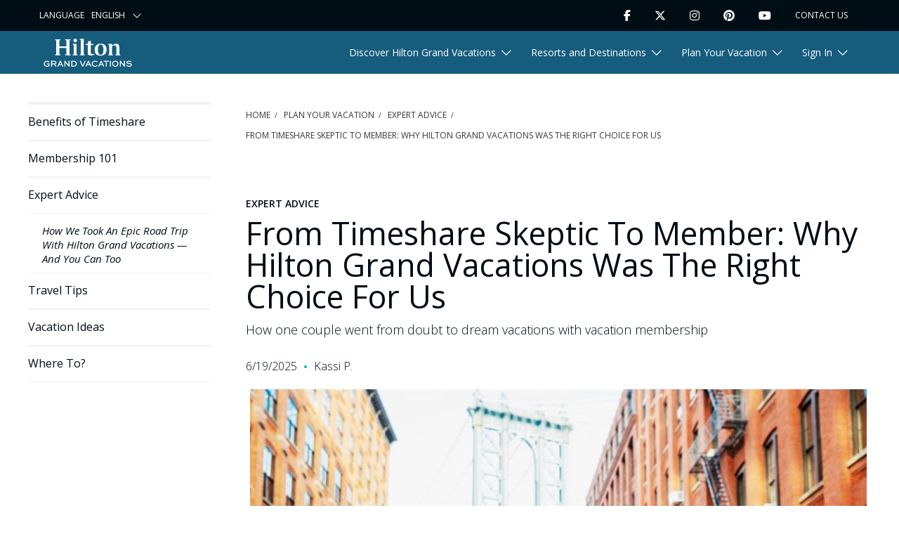

--- FILE ---
content_type: text/html; charset=utf-8
request_url: https://www.hiltongrandvacations.com/en/plan-your-vacation/expert-advice/from-timeshare-skeptic-to-hilton-grand-vacations-owner
body_size: 22307
content:




<!DOCTYPE html>
<html lang="en" xmlns="http://www.w3.org/1999/xhtml" prefix="og: http://ogp.me/ns#">



<head>

<script>
  window.dataLayer = window.dataLayer ||[];

 
  function gtag(){dataLayer.push(arguments);}
 
  gtag('consent','default',{
 
    'ad_storage':'denied',
 
    'analytics_storage':'denied',
 
    'ad_user_data':'denied',
 
    'ad_personalization':'denied',
 
    'personalization_storage':'denied',
 
    'functionality_storage':'granted',
 
    'security_storage':'granted',
 
    'wait_for_update': 500
 
  });
 
  gtag("set", "ads_data_redaction", true);</script>
 
        
 
<script src="https://cmp.osano.com/16CGuAU8FapjS5dQx/30b99081-4658-4030-9024-81b48bc21a92/osano.js"></script>        <style>
            .osano-cm-widget {
                display: none;
            }
        </style>
    <script>
        window.dataLayer = window.dataLayer || [];
    </script>
    <script src="https://player.vimeo.com/api/player.js"></script>
    


<script>
    window.dataLayer.push({
        'event': 'gtm.pageLoad',
        'page': {
            'businessGroup': 'EN',
            'environment': '',
            'internalCode': ''
        }
    });

    window.dataLayer.push({
        'event': 'page_load',
        'page': {
            'a_key_1': '',
            'a_key_2': '',
            'a_key_3': '',
            'a_key_4': '',
            'a_key_5': '',
            'authorization_id': '',
            'business_group': 'EN',
            'campaign_id': '',
            'campaign_type': '',
            'confirmation_number': '',
            'environment': '',
            'flash_offer': 'false',
            'group_number': '',
            'internal_code': '',
            'key_code': '',
            'lead_id': '',
            'mc':'',
            'mlp_id': '',
            'offer_token': '',
            'office_code': '',
            'operator_id': '',
            'original_mlp_id': '',
            'package_type': '',
            'partner_referral': '',
            'promo_code': '',
            'purchase_page_id' :'',
            'source_code': '',
            'vacation_package_id': ''
        }
    });
</script>
<script>
    dataLayer.push({
        'event': 'gtm.userInfo',
        'user': {
            'sitecoreId': 'dba3d0dc6c3d48f3900c7fedd52618d8',
            'leadId': '',
            'scLeadId': '',
            'newsletterOptIn': 'false',
            'authStatus': '',
            'honorsStatus': '',
            'clubStatus': '',
            'userState': '',
            'userCity': '',
            'userZip': '',
            'userQualMethod': 'undefined',
            'userQualTier': 'undefined'
        }
    });

     dataLayer.push({
        'event':'user_info',
        'lead_id': '0',
        'newsletter_opt_in': 'false',
        'sitecore_id': 'dba3d0dc6c3d48f3900c7fedd52618d8',
        'sms_opt_in': 'false',
        'user_city': '',
        'user_id': 'dba3d0dc6c3d48f3900c7fedd52618d8',
        'user_qual_method': 'undefined',
        'user_qual_reason': 'undefined',
        'user_qual_response': 'undefined',
        'user_qual_source': 'undefined',
        'user_qual_tier': 'undefined',
        'user_state': '',
        'user_zip': ''
     });
</script>

    


    <!-- Google Tag Manager -->
<script>
    (function (w, d, s, l, i) {
        w[l] = w[l] || []; w[l].push({
            'gtm.start':
                new Date().getTime(), event: 'gtm.js'
        }); var f = d.getElementsByTagName(s)[0],
            j = d.createElement(s), dl = l != 'dataLayer' ? '&l=' + l : ''; j.async = true; j.src =
                'https://www.googletagmanager.com/gtm.js?id=' + i + dl; f.parentNode.insertBefore(j, f);
    })(window, document, 'script', 'dataLayer', 'GTM-WQGT5CD');
</script>
<!-- End Google Tag Manager -->
    


    <meta charset="utf-8">
    <meta http-equiv="X-UA-Compatible" content="IE=edge">
    <meta name="viewport" content="width=device-width, initial-scale=1, maximum-scale=1, shrink-to-fit=no">

    <title>Timeshare Skeptic To HGV Member</title>

    <meta name="description" content="Read this Member’s story — from the timeshare sales presentation through years of incredible trips.">

<meta name="twitter:card" content="">
<meta name="twitter:site" content="@HiltonGrandVac">



    <meta name="twitter:description" content="Read this Member’s story — from the timeshare sales presentation through years of incredible trips.">

    <meta name="twitter:image" content="https://assets.apps.onegrandvacation.com/hgvdotcom-mkt-assets/media/images/main/blogs/2024/01/from-timeshare-skeptic-to-hgv-member-refresh_jan9/timeshare-skeptic-to-proud-hgv-member_jan9_header1-resize/image.jpg">


    <meta property="og:app_id" content="1759892317524848">
    <meta property="og:title" content="From Timeshare Skeptic To Member: Why Hilton Grand Vacations Was The Right Choice For Us">
    <meta property="og:description" content="Read this Member’s story — from the timeshare sales presentation through years of incredible trips.">
    <meta property="og:image" content="https://assets.apps.onegrandvacation.com/hgvdotcom-mkt-assets/media/images/main/blogs/2024/01/from-timeshare-skeptic-to-hgv-member-refresh_jan9/timeshare-skeptic-to-proud-hgv-member_jan9_header1-resize.jpg">
    <meta property="og:type" content="website">
    <meta name="robots" content="index,follow,max-image-preview:large,max-snippet:-1,max-video-preview:-1">
    <meta property="og:url" content="/plan-your-vacation/expert-advice/from-timeshare-skeptic-to-hilton-grand-vacations-owner">
    <meta property="og:site_name" content="Hilton Grand Vacations">
    <meta property="og:canonical" content="/plan-your-vacation/expert-advice/from-timeshare-skeptic-to-hilton-grand-vacations-owner">
    <link rel="canonical" href="../../plan-your-vacation/expert-advice/from-timeshare-skeptic-to-hilton-grand-vacations-owner">
    <meta name="facebook-domain-verification" content="ac854478cb76bce4697dcad22d92a914">
    


    <link rel="apple-touch-icon" sizes="180x180" href="/assets/static/apple-touch-icon.png?v=1">
    <link rel="icon" type="image/png" sizes="32x32" href="/assets/static/favicon-32x32.png?v=1">
    <link rel="icon" type="image/png" sizes="16x16" href="/assets/static/favicon-16x16.png?v=1">
    <link rel="mask-icon" href="/assets/static/safari-pinned-tab.svg">
    <link rel="shortcut icon" href="/assets/static/favicon.ico?v=1">
    <meta name="msapplication-TileColor" content="#da532c">
    <meta name="msapplication-config" content="/assets/static/browserconfig.xml">
    <meta name="theme-color" content="#ffffff">


    <link rel="stylesheet" href="https://fonts.googleapis.com/css2?family=Open+Sans:ital,wght@0,300;0,400;0,600;0,700;0,800;1,400&amp;display=swap">
    <link rel="stylesheet" href="/assets/css/main.min.css?v=1.0.376.32022.css">


    
    
<script type="application/ld+json">
        
            {
            "@context": "https://schema.org",
            "@type": "Article",
            "mainEntityOfPage": {
            "@type": "WebPage",
            "@id": "/plan-your-vacation/expert-advice/from-timeshare-skeptic-to-hilton-grand-vacations-owner"
            },
            "headline": "From Timeshare Skeptic To Member: Why Hilton Grand Vacations Was The Right Choice For Us",
                
                    "image": {
                    "@type": "ImageObject",
                    "url": "https://assets.apps.onegrandvacation.com/hgvdotcom-mkt-assets/media/images/main/blogs/2024/01/from-timeshare-skeptic-to-hgv-member-refresh_jan9/timeshare-skeptic-to-proud-hgv-member_jan9_header1-resize/image.jpg?h=501&amp;w=892&amp;hash=FBCCFDEC41DB5B3C6C10CE8DB39135FA",
                    "width": 892,
                    "height": 501
                    },
                
                            
                    "articleSection": "Expert Advice",
                
            "author": {
            "@type": "Person",
            "name": "Kassi P."
            },
            "publisher": {
            "@type": "Organization",
            "name": "Hilton Grand Vacations",
            "logo": {
            "@type": "ImageObject",
            "url": "https://assets.apps.onegrandvacation.com/hgvdotcom-mkt-assets/media/project/hgv/presence/common/logo/hiltongrandvacations.png?h=75&amp;w=209&amp;hash=ACC9C2663088E5E2C65360DB5D15194F"
            }
            },
            "datePublished": "2025-06-19",
            "dateModified": "2025-06-19"
            }
        
</script>

<!-- Start VWO Async SmartCode -->
<link rel="preconnect" href="https://dev.visualwebsiteoptimizer.com">
<script type='text/javascript' id='vwoCode'>
window._vwo_code=window._vwo_code || (function() {
var account_id=714149,
version = 1.5,
settings_tolerance=2000,
library_tolerance=2500,
use_existing_jquery=false,
is_spa=1,
hide_element='body',
hide_element_style = 'opacity:0 !important;filter:alpha(opacity=0) !important;background:none !important',
/* DO NOT EDIT BELOW THIS LINE */
f=false,d=document,vwoCodeEl=d.querySelector('#vwoCode'),code={use_existing_jquery:function(){return use_existing_jquery},library_tolerance:function(){return library_tolerance},hide_element_style:function(){return'{'+hide_element_style+'}'},finish:function(){if(!f){f=true;var e=d.getElementById('_vis_opt_path_hides');if(e)e.parentNode.removeChild(e)}},finished:function(){return f},load:function(e){var t=d.createElement('script');t.fetchPriority='high';t.src=e;t.type='text/javascript';t.onerror=function(){_vwo_code.finish()};d.getElementsByTagName('head')[0].appendChild(t)},getVersion:function(){return version},getMatchedCookies:function(e){var t=[];if(document.cookie){t=document.cookie.match(e)||[]}return t},getCombinationCookie:function(){var e=code.getMatchedCookies(/(?:^|;)\s?(_vis_opt_exp_\d+_combi=[^;$]*)/gi);e=e.map(function(e){try{var t=decodeURIComponent(e);if(!/_vis_opt_exp_\d+_combi=(?:\d+,?)+\s*$/.test(t)){return''}return t}catch(e){return''}});var i=[];e.forEach(function(e){var t=e.match(/([\d,]+)/g);t&&i.push(t.join('-'))});return i.join('|')},init:function(){if(d.URL.indexOf('__vwo_disable__')>-1)return;window.settings_timer=setTimeout(function(){_vwo_code.finish()},settings_tolerance);var e=d.createElement('style'),t=hide_element?hide_element+'{'+hide_element_style+'}':'',i=d.getElementsByTagName('head')[0];e.setAttribute('id','_vis_opt_path_hides');vwoCodeEl&&e.setAttribute('nonce',vwoCodeEl.nonce);e.setAttribute('type','text/css');if(e.styleSheet)e.styleSheet.cssText=t;else e.appendChild(d.createTextNode(t));i.appendChild(e);var n=this.getCombinationCookie();this.load('https://dev.visualwebsiteoptimizer.com/j.php?a='+account_id+'&u='+encodeURIComponent(d.URL)+'&f='+ +is_spa+'&vn='+version+(n?'&c='+n:''));return settings_timer}};window._vwo_settings_timer = code.init();return code;}());
</script>
<!-- End VWO Async SmartCode -->

<script>   !function(){var i="analytics",analytics=window[i]=window[i]||[];if(!analytics.initialize)if(analytics.invoked)window.console&&console.error&&console.error("Segment snippet included twice.");else{analytics.invoked=!0;analytics.methods=["trackSubmit","trackClick","trackLink","trackForm","pageview","identify","reset","group","track","ready","alias","debug","page","screen","once","off","on","addSourceMiddleware","addIntegrationMiddleware","setAnonymousId","addDestinationMiddleware","register"];analytics.factory=function(e){return function(){if(window[i].initialized)return window[i][e].apply(window[i],arguments);var n=Array.prototype.slice.call(arguments);if(["track","screen","alias","group","page","identify"].indexOf(e)>-1){var c=document.querySelector("link[rel='canonical']");n.push({__t:"bpc",c:c&&c.getAttribute("href")||void 0,p:location.pathname,u:location.href,s:location.search,t:document.title,r:document.referrer})}n.unshift(e);analytics.push(n);return analytics}};for(var n=0;n<analytics.methods.length;n++){var key=analytics.methods[n];analytics[key]=analytics.factory(key)}analytics.load=function(key,n){var t=document.createElement("script");t.type="text/javascript";t.async=!0;t.setAttribute("data-global-segment-analytics-key",i);t.src="https://cdn.segment.com/analytics.js/v1/" + key + "/analytics.min.js";var r=document.getElementsByTagName("script")[0];r.parentNode.insertBefore(t,r);analytics._loadOptions=n};analytics._writeKey="abFwMHAykaqDEGiGfAD5xOy9TtGcxXjp";;analytics.SNIPPET_VERSION="5.2.0";   analytics.load("abFwMHAykaqDEGiGfAD5xOy9TtGcxXjp");   analytics.page();   }}(); </script>

    
<meta name="VIcurrentDateTime" content="638911281521463282">
<meta name="VirtualFolder" content="/">
<script type="text/javascript" src="../../layouts/system/VisitorIdentification.js"></script>


<script>(window.BOOMR_mq=window.BOOMR_mq||[]).push(["addVar",{"rua.upush":"false","rua.cpush":"false","rua.upre":"false","rua.cpre":"false","rua.uprl":"false","rua.cprl":"false","rua.cprf":"false","rua.trans":"","rua.cook":"false","rua.ims":"false","rua.ufprl":"false","rua.cfprl":"false","rua.isuxp":"false","rua.texp":"norulematch","rua.ceh":"false","rua.ueh":"false","rua.ieh.st":"0"}]);</script>
                              <script>!function(a){var e="https://s.go-mpulse.net/boomerang/",t="addEventListener";if("False"=="True")a.BOOMR_config=a.BOOMR_config||{},a.BOOMR_config.PageParams=a.BOOMR_config.PageParams||{},a.BOOMR_config.PageParams.pci=!0,e="https://s2.go-mpulse.net/boomerang/";if(window.BOOMR_API_key="5J39L-QRYVC-YSSJF-9QPPC-JEH5U",function(){function n(e){a.BOOMR_onload=e&&e.timeStamp||(new Date).getTime()}if(!a.BOOMR||!a.BOOMR.version&&!a.BOOMR.snippetExecuted){a.BOOMR=a.BOOMR||{},a.BOOMR.snippetExecuted=!0;var i,_,o,r=document.createElement("iframe");if(a[t])a[t]("load",n,!1);else if(a.attachEvent)a.attachEvent("onload",n);r.src="javascript:void(0)",r.title="",r.role="presentation",(r.frameElement||r).style.cssText="width:0;height:0;border:0;display:none;",o=document.getElementsByTagName("script")[0],o.parentNode.insertBefore(r,o);try{_=r.contentWindow.document}catch(O){i=document.domain,r.src="javascript:var d=document.open();d.domain='"+i+"';void(0);",_=r.contentWindow.document}_.open()._l=function(){var a=this.createElement("script");if(i)this.domain=i;a.id="boomr-if-as",a.src=e+"5J39L-QRYVC-YSSJF-9QPPC-JEH5U",BOOMR_lstart=(new Date).getTime(),this.body.appendChild(a)},_.write("<bo"+'dy onload="document._l();">'),_.close()}}(),"".length>0)if(a&&"performance"in a&&a.performance&&"function"==typeof a.performance.setResourceTimingBufferSize)a.performance.setResourceTimingBufferSize();!function(){if(BOOMR=a.BOOMR||{},BOOMR.plugins=BOOMR.plugins||{},!BOOMR.plugins.AK){var e=""=="true"?1:0,t="",n="npkbpjix3mbiu2fdjblq-f-ecad47ec9-clientnsv4-s.akamaihd.net",i="false"=="true"?2:1,_={"ak.v":"39","ak.cp":"1074822","ak.ai":parseInt("637445",10),"ak.ol":"0","ak.cr":18,"ak.ipv":4,"ak.proto":"http/1","ak.rid":"1b1de313","ak.r":42173,"ak.a2":e,"ak.m":"dsca","ak.n":"essl","ak.bpcip":"107.212.23.0","ak.cport":51959,"ak.gh":"23.218.253.202","ak.quicv":"","ak.tlsv":"tls1.3","ak.0rtt":"","ak.0rtt.ed":"","ak.csrc":"-","ak.acc":"bbr","ak.t":"1755531351","ak.ak":"hOBiQwZUYzCg5VSAfCLimQ==D68KThDCEkBhKYOCBi3Kn4R8QdNYXCAaB7Ue0xPT+8FPvPCpuJpK4ZcaUITsNsGMfoffzWT39Ry0X4P5/lM66KrP+gwVxSvXYy6LHqJz8aIqDeMznxv5QxHurs71bnpI67TFVtArmJPTJ8XRlRql7AgYffr+em+Vid8wVVBC6ZvAhIcm5dx1yCW1vbo4eXrCfpfanAl/Zi7sF+ddRHpn/c4H+bgtTBkUmPLJY8DASULjWOYvi1BN6XTUTI4oaaUD1wruAZJqVw5NuwfMxIYeQVsVu74QRON6PC8a3OJd6BuDbWav7h49yjVyC6mgqQTTT8cRpU36Xd/F1vZ9achtgKQR8ZWBECyUtjeK/HXEwI4p1HNZV0D5Ow7JEXdKq5Rrgxui2T6jpgolV3hzkRHjt6F+DDaAUgyqCXRWypTiMVw=","ak.pv":"210","ak.dpoabenc":"","ak.tf":i};if(""!==t)_["ak.ruds"]=t;var o={i:!1,av:function(e){var t="http.initiator";if(e&&(!e[t]||"spa_hard"===e[t]))_["ak.feo"]=void 0!==a.aFeoApplied?1:0,BOOMR.addVar(_)},rv:function(){var a=["ak.bpcip","ak.cport","ak.cr","ak.csrc","ak.gh","ak.ipv","ak.m","ak.n","ak.ol","ak.proto","ak.quicv","ak.tlsv","ak.0rtt","ak.0rtt.ed","ak.r","ak.acc","ak.t","ak.tf"];BOOMR.removeVar(a)}};BOOMR.plugins.AK={akVars:_,akDNSPreFetchDomain:n,init:function(){if(!o.i){var a=BOOMR.subscribe;a("before_beacon",o.av,null,null),a("onbeacon",o.rv,null,null),o.i=!0}return this},is_complete:function(){return!0}}}}()}(window);</script>
<script>(window.BOOMR_mq=window.BOOMR_mq||[]).push(["addVar",{"rua.upush":"false","rua.cpush":"true","rua.upre":"false","rua.cpre":"false","rua.uprl":"false","rua.cprl":"false","rua.cprf":"false","rua.trans":"SJ-ad5af4ce-4e96-4649-8c6b-eaa4ffcb2769","rua.cook":"false","rua.ims":"false","rua.ufprl":"false","rua.cfprl":"true","rua.isuxp":"false","rua.texp":"norulematch","rua.ceh":"false","rua.ueh":"false","rua.ieh.st":"0"}]);</script>
                              <script>!function(a){var e="https://s.go-mpulse.net/boomerang/",t="addEventListener";if("False"=="True")a.BOOMR_config=a.BOOMR_config||{},a.BOOMR_config.PageParams=a.BOOMR_config.PageParams||{},a.BOOMR_config.PageParams.pci=!0,e="https://s2.go-mpulse.net/boomerang/";if(window.BOOMR_API_key="5J39L-QRYVC-YSSJF-9QPPC-JEH5U",function(){function n(e){a.BOOMR_onload=e&&e.timeStamp||(new Date).getTime()}if(!a.BOOMR||!a.BOOMR.version&&!a.BOOMR.snippetExecuted){a.BOOMR=a.BOOMR||{},a.BOOMR.snippetExecuted=!0;var i,_,o,r=document.createElement("iframe");if(a[t])a[t]("load",n,!1);else if(a.attachEvent)a.attachEvent("onload",n);r.src="javascript:void(0)",r.title="",r.role="presentation",(r.frameElement||r).style.cssText="width:0;height:0;border:0;display:none;",o=document.getElementsByTagName("script")[0],o.parentNode.insertBefore(r,o);try{_=r.contentWindow.document}catch(O){i=document.domain,r.src="javascript:var d=document.open();d.domain='"+i+"';void(0);",_=r.contentWindow.document}_.open()._l=function(){var a=this.createElement("script");if(i)this.domain=i;a.id="boomr-if-as",a.src=e+"5J39L-QRYVC-YSSJF-9QPPC-JEH5U",BOOMR_lstart=(new Date).getTime(),this.body.appendChild(a)},_.write("<bo"+'dy onload="document._l();">'),_.close()}}(),"".length>0)if(a&&"performance"in a&&a.performance&&"function"==typeof a.performance.setResourceTimingBufferSize)a.performance.setResourceTimingBufferSize();!function(){if(BOOMR=a.BOOMR||{},BOOMR.plugins=BOOMR.plugins||{},!BOOMR.plugins.AK){var e="true"=="true"?1:0,t="",n="ck6jofixgqvm42ly2bpa-f-356c6c978-clientnsv4-s.akamaihd.net",i="false"=="true"?2:1,_={"ak.v":"39","ak.cp":"1074822","ak.ai":parseInt("637445",10),"ak.ol":"0","ak.cr":9,"ak.ipv":4,"ak.proto":"h2","ak.rid":"176e2c87","ak.r":42313,"ak.a2":e,"ak.m":"dsca","ak.n":"essl","ak.bpcip":"18.188.151.0","ak.cport":33440,"ak.gh":"23.52.41.183","ak.quicv":"","ak.tlsv":"tls1.3","ak.0rtt":"","ak.0rtt.ed":"","ak.csrc":"-","ak.acc":"","ak.t":"1769525342","ak.ak":"hOBiQwZUYzCg5VSAfCLimQ==nU13Kui1wpxGGoQqulS/J7C1Mz6Lj22iRRYMQAlOrbEIExsMJ7oIocgdjsZoVnIbT1GvhAt3iiXTYm3FG8zIifJqybe77iVdx2pun6IeViE4HHc9e0ExwiPvuQgZ3AuymmAdL0JQn5T9PlpU/dE/0jAK8IoPnlbYmWMhO7Rzf0cahM67Onnc8Fs1KxaJISJV+NKqlbvolTvP4jrZaLOxeOeT2t3QtUr4cn16T3AtCeFyZQHf2JsxfZs9dYzkNTyLqpA11T8S13a8P/t0hLGhDRMvY9byaiUccBzJrztnJbeVPFhy7uNsud12L8vEousrKwQXW/dv3B/Att5OWoXjMDfovURxLHeOgIWlGmaYCsgO65nUIlD1HLaBw4smKPjbQRNBmxU3838z3iEAHTnU1HQ/H8BWD8rqfmHSLdZ+O34=","ak.pv":"240","ak.dpoabenc":"","ak.tf":i};if(""!==t)_["ak.ruds"]=t;var o={i:!1,av:function(e){var t="http.initiator";if(e&&(!e[t]||"spa_hard"===e[t]))_["ak.feo"]=void 0!==a.aFeoApplied?1:0,BOOMR.addVar(_)},rv:function(){var a=["ak.bpcip","ak.cport","ak.cr","ak.csrc","ak.gh","ak.ipv","ak.m","ak.n","ak.ol","ak.proto","ak.quicv","ak.tlsv","ak.0rtt","ak.0rtt.ed","ak.r","ak.acc","ak.t","ak.tf"];BOOMR.removeVar(a)}};BOOMR.plugins.AK={akVars:_,akDNSPreFetchDomain:n,init:function(){if(!o.i){var a=BOOMR.subscribe;a("before_beacon",o.av,null,null),a("onbeacon",o.rv,null,null),o.i=!0}return this},is_complete:function(){return!0}}}}()}(window);</script></head>

<body class='hgv-static-page-body'>
    


<ul class="skip-nav">
    <li><a href="from-timeshare-skeptic-to-hilton-grand-vacations-owner#hilton-main-nav">Skip to main navigation</a></li>
    <li><a href="from-timeshare-skeptic-to-hilton-grand-vacations-owner#hilton-main">Skip to main content</a></li>
    <li><a href="from-timeshare-skeptic-to-hilton-grand-vacations-owner#footer">Skip to footer</a></li>
</ul>
 
    


<header class="hgv-nav hilton-header--article">
    
<ul role="navigation" aria-label="Utility Navigation" class="utility">
    <li class="utility__dropdown" data-utility-language>
        <label for="language-dropdown" class="utility__label">Language</label>
        <select id="language-dropdown" aria-labelledby="language-dropdown" class="utility__select" onchange="location = this.value;" aria-label="Select your language">
                <option value="/">English</option>
                <option value="https://www.hgvc.co.jp/">Japanese</option>
                <option value="https://www.hiltongrandvacations.co.kr/">Korean</option>
        </select>
    </li>
    <li class="utility__social-item" data-utility-social>
        <button class="utility__toggle" data-target="#social-media" aria-expanded="false" aria-label="Toggle Social Media Menu" data-social-menu-toggle>Follow Us</button>
        <ul class="utility__social" id="social-media" data-social-list>
                <li class="utility__social-item">
                    <a href="https://www.facebook.com/HiltonGrandVacations" aria-label="Facebook" rel="noopener noreferrer" class="utility__link" target="_blank">
                    <i class="fab fab fa-facebook-f"></i>
                    </a>
                </li>
                <li class="utility__social-item">
                    <a href="https://twitter.com/HiltonGrandVac" aria-label="Twitter" rel="noopener noreferrer" class="utility__link" target="_blank">
                    <i class="fab fa-brands fa-x-twitter"></i>
                    </a>
                </li>
                <li class="utility__social-item">
                    <a href="https://www.instagram.com/hiltongrandvacations/" aria-label="Instagram" rel="noopener noreferrer" class="utility__link" target="_blank">
                    <i class="fab fab fa-instagram"></i>
                    </a>
                </li>
                <li class="utility__social-item">
                    <a href="https://www.pinterest.com/HiltonGrandVacations/" aria-label="Pinterest" rel="noopener noreferrer" class="utility__link" target="_blank">
                    <i class="fab fab fa-pinterest"></i>
                    </a>
                </li>
                <li class="utility__social-item">
                    <a href="https://www.youtube.com/channel/UCcCEgOzK4mtrT1HWAJEmW7g" aria-label="Youtube" rel="noopener noreferrer" class="utility__link" target="_blank">
                    <i class="fab fab fa-youtube"></i>
                    </a>
                </li>
        </ul>
    </li>
     <li class="utility__contact" data-utility-contact>
                <a class="utility__link utility__link--contact" href="../../contact-us">Contact Us</a>
    </li>  
                
    
    <li class="utility__search d-none" data-utility-search>
        <form id="utilSearchForm" class="utility__form util-nav__form" action="../../search" method="get">
            <input class="utility__search d-none-input" id="utilSearchField" type="search" placeholder="Search" name="query" aria-label="Search" data-search-input autocomplete="false">
            <button id="utilSearchToggle" class="utility__link utility__link--search" aria-label="Search" type="submit" data-search-toggle><i class="fas fa-search"></i></button>
        </form>
    </li>
</ul>    
    <nav class="navigation" role="navigation" aria-label="Main Site Navigation">
        <div class="navigation__list">
            <div class="navigation__mobile">
                        <a class="navigation__logo is--white" aria-label="Hilton Grand Vacations Logo" href="../.."><svg xmlns="http://www.w3.org/2000/svg" xmlns:xlink="http://www.w3.org/1999/xlink" version="1" x="0px" y="0px" height="40" width="140" style="enable-background:new 0 0 229.73 73.29;" xml:space="preserve" viewbox="0 0 229.74 73.3" role="img">
  <title xmlns="">Hilton Grand Vacations Logo</title>
<style type="text/css">
	.st0{fill:#FFFFFF;}
	.st1{fill:#165C7D;}
	.st2{fill:#00B0B9;}
</style>
<g id="Layer_1">
	<g>
		<g>
			<path class="st0" d="M8.21,59.85c1.78,0,3.71,0.72,4.91,1.84l0.2,0.19l1.78-1.6l-0.26-0.22c-1.88-1.59-4.3-2.49-6.65-2.49     C3.6,57.56,0,61.01,0,65.41c0,4.42,3.64,7.88,8.28,7.88c2.33,0,4.89-0.86,6.68-2.24l0.12-0.09v-6.48H8.06v2.29h4.67v2.97     C11.7,70.51,10.01,71,8.39,71c-3.8,0-5.78-2.8-5.78-5.56C2.6,62.3,5.07,59.85,8.21,59.85z"></path>
			<path class="st0" d="M32.99,62.51c0-1.16-0.41-2.2-1.18-3.03c-0.99-1.04-2.38-1.55-4.25-1.55h-8.23v14.99h2.52v-5.86h5.39     l3.31,5.86h2.88l-3.62-6.23C31.77,66.02,32.99,64.44,32.99,62.51z M28.04,64.76h-6.2v-4.53h5.72c1.09,0,1.79,0.24,2.34,0.79     c0.39,0.41,0.6,0.93,0.6,1.47C30.49,63.76,29.42,64.76,28.04,64.76z"></path>
			<path class="st0" d="M42.14,57.93l-6.95,14.99h2.64l1.94-4.32h6.8l1.96,4.32h2.76l-6.95-14.99H42.14z M40.72,66.46l2.44-5.4     l2.44,5.4H40.72z"></path>
			<polygon class="st0" points="64.68,68.46 55.95,57.93 53.77,57.93 53.77,72.92 56.29,72.92 56.29,62.38 65.01,72.92 67.2,72.92      67.2,57.93 64.68,57.93    "></polygon>
			<path class="st0" d="M78.53,57.93h-6.69v14.99h6.69c2.82,0,4.22-0.75,5.58-1.98c1.4-1.36,2.21-3.37,2.21-5.53     c0-2.1-0.74-4.02-2.1-5.39C82.66,58.54,81.01,57.93,78.53,57.93z M82.22,69.31c-0.91,0.77-1.71,1.32-3.75,1.32h-4.11V60.23h4.11     c1.93,0,2.83,0.48,3.8,1.36c0.94,0.96,1.46,2.32,1.46,3.82C83.72,66.93,83.16,68.36,82.22,69.31z"></path>
			<polygon class="st0" points="106.93,57.93 101.66,69.63 96.37,57.93 93.55,57.93 100.53,72.92 102.69,72.92 109.67,57.93    "></polygon>
			<path class="st0" d="M115.39,57.93l-6.95,14.99h2.64l1.94-4.32h6.8l1.96,4.32h2.75l-6.95-14.99H115.39z M113.98,66.46l2.44-5.4     l2.45,5.4H113.98z"></path>
			<path class="st0" d="M138.84,68.66c-1.43,1.48-3.4,2.33-5.38,2.33c-3.21,0-5.63-2.39-5.63-5.56c0-3.18,2.39-5.58,5.56-5.58     c1.83,0,3.76,0.75,5.04,1.97l0.21,0.2l1.73-1.7l-0.23-0.21c-1.71-1.59-4.25-2.55-6.79-2.55c-4.55,0-8.12,3.45-8.12,7.86     c0,4.49,3.53,7.88,8.21,7.88c3.58,0,5.99-1.85,7.11-2.95l0.22-0.21l-1.71-1.68L138.84,68.66z"></path>
			<path class="st0" d="M148.79,57.93l-6.95,14.99h2.65l1.94-4.32h6.8l1.96,4.32h2.75l-6.95-14.99H148.79z M147.38,66.46l2.44-5.4     l2.44,5.4H147.38z"></path>
			<polygon class="st0" points="156.46,60.23 162.05,60.23 162.05,72.92 164.57,72.92 164.57,60.23 170.14,60.23 170.14,57.93      156.46,57.93    "></polygon>
			<rect x="172.63" y="57.93" class="st0" width="2.52" height="14.99"></rect>
			<path class="st0" d="M186.59,57.56c-4.64,0-8.28,3.44-8.28,7.83c0,4.43,3.64,7.9,8.28,7.9c4.59,0,8.32-3.54,8.32-7.9     C194.91,61.07,191.17,57.56,186.59,57.56z M186.59,71c-3.18,0-5.67-2.46-5.67-5.61c0-3.11,2.49-5.54,5.67-5.54     c3.15,0,5.72,2.48,5.72,5.54C192.3,68.53,189.79,71,186.59,71z"></path>
			<polygon class="st0" points="209.47,68.46 200.75,57.93 198.57,57.93 198.57,72.92 201.08,72.92 201.08,62.38 209.81,72.92      211.99,72.92 211.99,57.93 209.47,57.93    "></polygon>
			<path class="st0" d="M222.97,63.73l-0.26-0.02c-2.57-0.14-4.26-0.35-4.26-1.76c0-1.6,1.78-2.17,3.45-2.17     c3,0,4.69,1.31,5.13,1.71l0.23,0.2l1.55-1.78l-0.24-0.19c-1.27-1.04-3.67-2.16-6.6-2.16c-2.91,0-6.03,1.2-6.03,4.57     c0,3.6,3.83,3.85,6.91,4.04c2.83,0.2,4.37,0.64,4.37,2.37c0,1.86-2.16,2.52-4.17,2.52c-3.1,0-5.04-1.46-6.23-2.56l-0.23-0.21     l-1.56,1.77l0.22,0.2c2.23,2.04,4.77,3.03,7.76,3.03c4.22,0,6.73-1.87,6.73-4.99C229.73,64.21,225.5,63.91,222.97,63.73z"></path>
		</g>
		<g>
			<polygon class="st0" points="85.65,13.89 75.38,13.89 75.38,15.78 78.02,16.16 78.02,41.19 75.38,41.57 75.38,43.47 88.3,43.47      88.3,41.57 85.65,41.19    "></polygon>
			<polygon class="st0" points="55.78,3.98 58.81,4.36 58.81,20 40.83,20 40.83,4.36 43.61,3.98 43.61,1.89 29.8,1.89 29.8,3.98      32.57,4.36 32.57,40.94 29.8,41.32 29.8,43.47 43.61,43.47 43.61,41.32 40.83,40.94 40.83,24.29 58.81,24.29 58.81,40.94      55.78,41.32 55.78,43.47 69.83,43.47 69.83,41.32 67,40.94 67,4.36 69.83,3.98 69.83,1.89 55.78,1.89    "></polygon>
			<polygon class="st0" points="104.19,0.63 93.92,0.63 93.92,2.53 96.5,2.9 96.5,41.19 93.92,41.57 93.92,43.47 106.84,43.47      106.84,41.57 104.19,41.19    "></polygon>
			<path class="st0" d="M82.12,9.4c2.58,0,4.48-2.08,4.48-4.86C86.6,2.08,84.71,0,82.12,0c-2.65,0-4.48,2.08-4.48,4.74     C77.65,7.51,79.47,9.4,82.12,9.4z"></path>
			<path class="st0" d="M122.54,34.26V16.66h6.94v-2.78h-6.94V5.43l-7.5,2.27v6.18h-5.61v2.78h5.42v19.3c0,5.17,1.39,7.88,7.31,7.88     c2.65,0,5.8-0.57,9.52-1.89v-2.02c-1.26,0.32-2.58,0.32-4.09,0.32C123.49,40.25,122.54,38.8,122.54,34.26z"></path>
			<path class="st0" d="M197.28,41.19V23.41c0-6.69-2.58-10.1-8.39-10.1c-4.34,0-7.44,2.08-10.65,4.67v-4.1H167.9v2.08l2.64,0.38     v24.85l-2.64,0.38v1.89h12.99v-1.89l-2.65-0.38V20.07c1.88-1.33,4.48-2.46,6.11-2.46c3.53,0,5.24,2.08,5.24,6.75v16.83     l-2.58,0.38v1.89h12.92v-1.89L197.28,41.19z"></path>
			<path class="st0" d="M148.7,13.07c-9.71,0-15.89,6.37-15.89,15.89c0,11.35,6,15.39,15.38,15.39c9.72,0,15.89-6.18,15.89-15.39     C164.08,18.81,158.28,13.07,148.7,13.07z M148.38,42.08c-4.35,0-7.12-3.91-7.12-13.3c0-9.52,2.77-13.43,7.12-13.43     c4.48,0,7.25,4.1,7.25,13.43C155.64,38.36,153.05,42.08,148.38,42.08z"></path>
		</g>
	</g>
</g>
<g id="Layer_2">
</g>
<g id="Layer_3">
</g>
</svg></a>
                        <a class="navigation__logo is--dark" aria-label="Hilton Grand Vacations Logo" href="../.."><svg xmlns="http://www.w3.org/2000/svg" xmlns:xlink="http://www.w3.org/1999/xlink" version="1" x="0px" y="0px" height="40" width="140" style="enable-background:new 0 0 229.73 73.29;" xml:space="preserve" viewbox="0 0 229.74 73.3" role="img">
  <title xmlns="">Hilton Grand Vacations Logo</title>
<style type="text/css">
	.st0{fill:#FFFFFF;}
	.st1{fill:#165C7D;}
	.st2{fill:#00B0B9;}
</style>
<g id="Layer_1">
	<g>
		<g>
			<path d="M8.21,59.85c1.78,0,3.71,0.72,4.91,1.84l0.2,0.19l1.78-1.6l-0.26-0.22c-1.88-1.59-4.3-2.49-6.65-2.49     C3.6,57.56,0,61.01,0,65.41c0,4.42,3.64,7.88,8.28,7.88c2.33,0,4.89-0.86,6.68-2.24l0.12-0.09v-6.48H8.06v2.29h4.67v2.97     C11.7,70.51,10.01,71,8.39,71c-3.8,0-5.78-2.8-5.78-5.56C2.6,62.3,5.07,59.85,8.21,59.85z"></path>
			<path d="M32.99,62.51c0-1.16-0.41-2.2-1.18-3.03c-0.99-1.04-2.38-1.55-4.25-1.55h-8.23v14.99h2.52v-5.86h5.39l3.31,5.86h2.88     l-3.62-6.23C31.77,66.02,32.99,64.44,32.99,62.51z M28.04,64.76h-6.2v-4.53h5.72c1.09,0,1.79,0.24,2.34,0.79     c0.39,0.41,0.6,0.93,0.6,1.47C30.49,63.76,29.42,64.76,28.04,64.76z"></path>
			<path d="M42.14,57.93l-6.95,14.99h2.64l1.94-4.32h6.8l1.96,4.32h2.76l-6.95-14.99H42.14z M40.72,66.46l2.44-5.4l2.44,5.4H40.72z"></path>
			<polygon points="64.68,68.46 55.95,57.93 53.77,57.93 53.77,72.92 56.29,72.92 56.29,62.38 65.01,72.92 67.2,72.92 67.2,57.93      64.68,57.93    "></polygon>
			<path d="M78.53,57.93h-6.69v14.99h6.69c2.82,0,4.22-0.75,5.58-1.98c1.4-1.36,2.21-3.37,2.21-5.53c0-2.1-0.74-4.02-2.1-5.39     C82.66,58.54,81.01,57.93,78.53,57.93z M82.22,69.31c-0.91,0.77-1.71,1.32-3.75,1.32h-4.11V60.23h4.11c1.93,0,2.83,0.48,3.8,1.36     c0.94,0.96,1.46,2.32,1.46,3.82C83.72,66.93,83.16,68.36,82.22,69.31z"></path>
			<polygon points="106.93,57.93 101.66,69.63 96.37,57.93 93.55,57.93 100.53,72.92 102.69,72.92 109.67,57.93    "></polygon>
			<path d="M115.39,57.93l-6.95,14.99h2.64l1.94-4.32h6.8l1.96,4.32h2.75l-6.95-14.99H115.39z M113.98,66.46l2.44-5.4l2.45,5.4     H113.98z"></path>
			<path d="M138.84,68.66c-1.43,1.48-3.4,2.33-5.38,2.33c-3.21,0-5.63-2.39-5.63-5.56c0-3.18,2.39-5.58,5.56-5.58     c1.83,0,3.76,0.75,5.04,1.97l0.21,0.2l1.73-1.7l-0.23-0.21c-1.71-1.59-4.25-2.55-6.79-2.55c-4.55,0-8.12,3.45-8.12,7.86     c0,4.49,3.53,7.88,8.21,7.88c3.58,0,5.99-1.85,7.11-2.95l0.22-0.21l-1.71-1.68L138.84,68.66z"></path>
			<path d="M148.79,57.93l-6.95,14.99h2.65l1.94-4.32h6.8l1.96,4.32h2.75l-6.95-14.99H148.79z M147.38,66.46l2.44-5.4l2.44,5.4     H147.38z"></path>
			<polygon points="156.46,60.23 162.05,60.23 162.05,72.92 164.57,72.92 164.57,60.23 170.14,60.23 170.14,57.93 156.46,57.93         "></polygon>
			<rect x="172.63" y="57.93" width="2.52" height="14.99"></rect>
			<path d="M186.59,57.56c-4.64,0-8.28,3.44-8.28,7.83c0,4.43,3.64,7.9,8.28,7.9c4.59,0,8.32-3.54,8.32-7.9     C194.91,61.07,191.17,57.56,186.59,57.56z M186.59,71c-3.18,0-5.67-2.46-5.67-5.61c0-3.11,2.49-5.54,5.67-5.54     c3.15,0,5.72,2.48,5.72,5.54C192.3,68.53,189.79,71,186.59,71z"></path>
			<polygon points="209.47,68.46 200.75,57.93 198.57,57.93 198.57,72.92 201.08,72.92 201.08,62.38 209.81,72.92 211.99,72.92      211.99,57.93 209.47,57.93    "></polygon>
			<path d="M222.97,63.73l-0.26-0.02c-2.57-0.14-4.26-0.35-4.26-1.76c0-1.6,1.78-2.17,3.45-2.17c3,0,4.69,1.31,5.13,1.71l0.23,0.2     l1.55-1.78l-0.24-0.19c-1.27-1.04-3.67-2.16-6.6-2.16c-2.91,0-6.03,1.2-6.03,4.57c0,3.6,3.83,3.85,6.91,4.04     c2.83,0.2,4.37,0.64,4.37,2.37c0,1.86-2.16,2.52-4.17,2.52c-3.1,0-5.04-1.46-6.23-2.56l-0.23-0.21l-1.56,1.77l0.22,0.2     c2.23,2.04,4.77,3.03,7.76,3.03c4.22,0,6.73-1.87,6.73-4.99C229.73,64.21,225.5,63.91,222.97,63.73z"></path>
		</g>
		<g>
			<polygon points="85.65,13.89 75.38,13.89 75.38,15.78 78.02,16.16 78.02,41.19 75.38,41.57 75.38,43.47 88.3,43.47 88.3,41.57      85.65,41.19    "></polygon>
			<polygon points="55.78,3.98 58.81,4.36 58.81,20 40.83,20 40.83,4.36 43.61,3.98 43.61,1.89 29.8,1.89 29.8,3.98 32.57,4.36      32.57,40.94 29.8,41.32 29.8,43.47 43.61,43.47 43.61,41.32 40.83,40.94 40.83,24.29 58.81,24.29 58.81,40.94 55.78,41.32      55.78,43.47 69.83,43.47 69.83,41.32 67,40.94 67,4.36 69.83,3.98 69.83,1.89 55.78,1.89    "></polygon>
			<polygon points="104.19,0.63 93.92,0.63 93.92,2.53 96.5,2.9 96.5,41.19 93.92,41.57 93.92,43.47 106.84,43.47 106.84,41.57      104.19,41.19    "></polygon>
			<path d="M82.12,9.4c2.58,0,4.48-2.08,4.48-4.86C86.6,2.08,84.71,0,82.12,0c-2.65,0-4.48,2.08-4.48,4.74     C77.65,7.51,79.47,9.4,82.12,9.4z"></path>
			<path d="M122.54,34.26V16.66h6.94v-2.78h-6.94V5.43l-7.5,2.27v6.18h-5.61v2.78h5.42v19.3c0,5.17,1.39,7.88,7.31,7.88     c2.65,0,5.8-0.57,9.52-1.89v-2.02c-1.26,0.32-2.58,0.32-4.09,0.32C123.49,40.25,122.54,38.8,122.54,34.26z"></path>
			<path d="M197.28,41.19V23.41c0-6.69-2.58-10.1-8.39-10.1c-4.34,0-7.44,2.08-10.65,4.67v-4.1H167.9v2.08l2.64,0.38v24.85     l-2.64,0.38v1.89h12.99v-1.89l-2.65-0.38V20.07c1.88-1.33,4.48-2.46,6.11-2.46c3.53,0,5.24,2.08,5.24,6.75v16.83l-2.58,0.38v1.89     h12.92v-1.89L197.28,41.19z"></path>
			<path d="M148.7,13.07c-9.71,0-15.89,6.37-15.89,15.89c0,11.35,6,15.39,15.38,15.39c9.72,0,15.89-6.18,15.89-15.39     C164.08,18.81,158.28,13.07,148.7,13.07z M148.38,42.08c-4.35,0-7.12-3.91-7.12-13.3c0-9.52,2.77-13.43,7.12-13.43     c4.48,0,7.25,4.1,7.25,13.43C155.64,38.36,153.05,42.08,148.38,42.08z"></path>
		</g>
	</g>
</g>
<g id="Layer_2">
</g>
<g id="Layer_3">
</g>
</svg></a>
                    <button class="navigation__mobile-toggle" data-target="#navbarSupportedContent" aria-expanded="false" aria-label="Menu" data-mobile-toggle>
                        <span class="icon-bar top-bar"></span>
                        <span class="icon-bar middle-bar"></span>
                        <span class="icon-bar bottom-bar"></span>
                    </button>
                </div>
            <div class="navigation__content" id="navbarSupportedContent" data-nav-content>
                <ul class="navigation__group">
                                        <li class="navigation__first-level" data-trigger-dropdown>


<a class="navigation__link navigation__link--main " href="../../discover-ownership/what-is-timeshare/hgv-timeshare-explained/how-does-hgv-work" data-top-level="true">Discover Hilton Grand Vacations</a>                                                <button aria-label="Toggle Discover Ownership" class="navigation__dropdown fal fa-angle-down" aria-haspopup="true" aria-expanded="false" aria-controls="navbarDropdown-1" data-focus-trigger-dropdown></button>
                                                <div class="navigation__panel" id="navbarDropdown-1" data-nav-submenu>
                                                    <ul class="navigation__sub-menu">
                                                                    <li class="navigation__list-item navigation__list-item--mobile">
                                                                        <a class="navigation__link back-link" href="from-timeshare-skeptic-to-hilton-grand-vacations-owner#" data-mobile-back-link><i class="fas fa-chevron-left"></i> Back</a>
                                                                    </li>
                                                                    <li class="navigation__list-item navigation__list-item--mobile"><a class="navigation__link mobile-only" href="../../discover-ownership/what-is-timeshare/hgv-timeshare-explained/how-does-hgv-work">Discover Hilton Grand Vacations</a></li>
                                                                        <li class="navigation__list-item"><a class="navigation__link" href="../../discover-ownership/club-membership/clubpartner-perks">Benefits of Membership</a></li>
                                                                        <li class="navigation__list-item"><a class="navigation__link" href="../../discover-ownership/club-membership/how-points-work">How Membership Works</a></li>
                                                                        <li class="navigation__list-item"><a class="navigation__link" href="../../discover-hilton-grand-vacations/cost-and-value-of-membership">Cost and Value of Membership</a></li>
                                                                        <li class="navigation__list-item"><a class="navigation__link" href="../../discover-ownership/club-membership/using-points">Journey to Membership</a></li>
                                                                        <li class="navigation__list-item"><a class="navigation__link" href="../../discover-ownership/the-hgv-difference">What Happens After You Join</a></li>
                                                                        <li class="navigation__list-item"><a class="navigation__link" href="../../discover-hilton-grand-vacations/start-traveling-webop">Start Traveling</a></li>
                                                                        <li class="navigation__list-item"><a class="navigation__link" href="../../ultimateaccess">HGV Ultimate Access</a></li>

                                                    </ul>



    <div class="navigation__images navigation__images--promo-tile">
        <a href="../../discover-hilton-grand-vacations/start-traveling-webop" onclick="promotionClick(analyticsPromoNavData);" title="Start Traveling" class="navigation__link">
        <img src="https://assets.apps.onegrandvacation.com/hgvdotcom-mkt-assets/media/images/main/offers/las-vegas-promo-tile/las-vegas-promo-tile-v2.jpg?h=450&amp;iar=0&amp;w=367&amp;hash=7AE2C2D7FE832F8138F55B36A6895085" alt="Las Vegas strip" width="367" height="450" disablewebedit="False">
        <div class="navigation__images-block">
            <h3 class="navigation__images-header navigation__images-header--font-scale">Las Vegas</h3>
            <h4 class="navigation__images-sub">4 Days/3 Nights</h4>
            <div class="navigation__price">
                <h5 class="navigation__price-header"><sup class="currency-symbol">$</sup>249</h5> <span>Per Stay</span>
            </div>
            <p class="navigation__reward">+ Get 15,000 Hilton Honors Points</p>
            <span class="hgv-btn hgv-btn--pink">LEARN MORE</span>
        </div>
        </a>
    </div>
    <script>
    let analyticsPromoNavData = {
        'bonusPoints': 15000,
        'destinationCity': 'Las Vegas',
        'destinationCountry': 'United States',
        'destinationState': 'Nevada',
        'numDays': 4,
        'numNights': 3,
        'offerAction': 'impression',
        'offerCta': 'LEARN MORE',
        'offerDetails': '4 Days/3 Nights',
        'offerHeadline': 'Get Away',
        'offerName': 'Las Vegas',
        'offerPrice': 249,
        'offerPromo': '+ Get 15,000 Hilton Honors Points',
        'offerSize': 'undefined',
        'sourceCode': '10588',
        'promoId': '7ca583bc-8c8a-4f2c-9d47-2c21a324d9bd',
        'promoName': 'Las Vegas',
        'promoCreative' : '4 Days/3 Nights | $249 | + Get 15,000 Hilton Honors Points',
        'promoPosition': 'navigation',
        'id': '7ca583bc-8c8a-4f2c-9d47-2c21a324d9bd',
        'name': 'Las Vegas',
        'creative': '4 Days/3 Nights | $249 | + Get 15,000 Hilton Honors Points',
        'position': 'navigation',
        'offerPackageType': 'L408'
    };
    </script>


                                                </div>
                                        </li>
                                        <li class="navigation__first-level" data-trigger-dropdown>


<a class="navigation__link navigation__link--main " href="../../resorts-and-destinations/international" data-top-level="true">Resorts and Destinations</a>                                                <button aria-label="Toggle Resorts and Destinations" class="navigation__dropdown fal fa-angle-down" aria-haspopup="true" aria-expanded="false" aria-controls="navbarDropdown-2" data-focus-trigger-dropdown></button>
                                                <div class="navigation__panel" id="navbarDropdown-2" data-nav-submenu>
                                                    <ul class="navigation__sub-menu">
                                                                    <li class="navigation__list-item navigation__list-item--mobile">
                                                                        <a class="navigation__link back-link" href="from-timeshare-skeptic-to-hilton-grand-vacations-owner#" data-mobile-back-link><i class="fas fa-chevron-left"></i> Back</a>
                                                                    </li>
                                                                    <li class="navigation__list-item navigation__list-item--mobile"><a class="navigation__link mobile-only" href="../../resorts-and-destinations/international">Resorts and Destinations</a></li>
                                                                        <li class="navigation__list-item"><a class="navigation__link" href="../../resorts-and-destinations/arizona/scottsdale">Arizona</a></li>
                                                                        <li class="navigation__list-item"><a class="navigation__link" href="../../resorts-and-destinations/california">California</a></li>
                                                                        <li class="navigation__list-item"><a class="navigation__link" href="../../resorts-and-destinations/chicago">Chicago</a></li>
                                                                        <li class="navigation__list-item"><a class="navigation__link" href="../../resorts-and-destinations/colorado/the-historic-crags-lodge">Colorado</a></li>
                                                                        <li class="navigation__list-item"><a class="navigation__link" href="../../resorts-and-destinations/florida">Florida</a></li>
                                                                        <li class="navigation__list-item"><a class="navigation__link" href="../../hawaii">Hawaii </a></li>
                                                                        <li class="navigation__list-item"><a class="navigation__link" href="../../resorts-and-destinations/indiana">Indiana</a></li>
                                                                        <li class="navigation__list-item"><a class="navigation__link" href="../../nevada">Las Vegas</a></li>
                                                                        <li class="navigation__list-item"><a class="navigation__link" href="../../resorts-and-destinations/missouri">Missouri</a></li>
                                                                        <li class="navigation__list-item"><a class="navigation__link" href="../../resorts-and-destinations/new-mexico">New Mexico</a></li>
                                                                        <li class="navigation__list-item"><a class="navigation__link" href="/resorts-and-destinations/new-york">New York</a></li>
                                                                        <li class="navigation__list-item"><a class="navigation__link" href="../../resorts-and-destinations/south-carolina/myrtle-beach">North and South Carolina</a></li>
                                                                        <li class="navigation__list-item"><a class="navigation__link" href="../../resorts-and-destinations/tennessee">Tennessee</a></li>
                                                                        <li class="navigation__list-item"><a class="navigation__link" href="../../resorts-and-destinations/utah">Utah</a></li>
                                                                        <li class="navigation__list-item"><a class="navigation__link" href="../../resorts-and-destinations/washington-dc">Virginia and DC</a></li>
                                                                        <li class="navigation__list-item"><a class="navigation__link" href="../../resorts-and-destinations/canada">Canada</a></li>
                                                                        <li class="navigation__list-item"><a class="navigation__link" href="../../resorts-and-destinations/caribbean">Caribbean</a></li>
                                                                        <li class="navigation__list-item"><a class="navigation__link" href="../../resorts-and-destinations/europe-and-uk">Europe &amp; UK</a></li>
                                                                        <li class="navigation__list-item"><a class="navigation__link" href="../../resorts-and-destinations/international/japan">Japan</a></li>
                                                                        <li class="navigation__list-item"><a class="navigation__link" href="../../resorts-and-destinations/international/mexico">Mexico</a></li>

                                                    </ul>



<div class="navigation__images">
        <a class="navigation__link" href="../../resorts-and-destinations/new-york/the-quin-central-park-by-hilton-club"> 
    <img src="https://assets.apps.onegrandvacation.com/hgvdotcom-mkt-assets/media/images/marketing-landing-pages/nav/bc-phtg-1198103-quin-(1).jpg?h=450&amp;iar=0&amp;w=367&amp;hash=717B92AC05C947FB4B5B9E5B50F0682F" alt="The Quin, a Hilton Club" width="367" height="450">
    <div class="navigation__images-block">
        <h2 class="navigation__images-eyebrow">Featured Destination</h2>
        <h3 class="navigation__images-header">The Quin, a Hilton Club</h3>
            <p class="navigation__images-sub location"><i class="fa fa-map-marker"></i> New York, New York</p>
    </div>
        </a>
</div>


                                                </div>
                                        </li>
                                        <li class="navigation__first-level" data-trigger-dropdown>


<a class="navigation__link navigation__link--main " href="../../discover-ownership/club-membership/how-points-work/visit-beautiful-melbourne-and-use-hilton-honors-points-to-get-there" data-top-level="true">Plan Your Vacation</a>                                                <button aria-label="Toggle Plan Your Vacation" class="navigation__dropdown fal fa-angle-down" aria-haspopup="true" aria-expanded="false" aria-controls="navbarDropdown-3" data-focus-trigger-dropdown></button>
                                                <div class="navigation__panel" id="navbarDropdown-3" data-nav-submenu>
                                                    <ul class="navigation__sub-menu">
                                                                    <li class="navigation__list-item navigation__list-item--mobile">
                                                                        <a class="navigation__link back-link" href="from-timeshare-skeptic-to-hilton-grand-vacations-owner#" data-mobile-back-link><i class="fas fa-chevron-left"></i> Back</a>
                                                                    </li>
                                                                    <li class="navigation__list-item navigation__list-item--mobile"><a class="navigation__link mobile-only" href="../../discover-ownership/club-membership/how-points-work/visit-beautiful-melbourne-and-use-hilton-honors-points-to-get-there">Plan Your Vacation</a></li>
                                                                        <li class="navigation__list-item"><a class="navigation__link" href="../../plan-your-vacation/benefits-of-timeshare">Benefits of Timeshare</a></li>
                                                                        <li class="navigation__list-item"><a class="navigation__link" href="../../plan-your-vacation/expert-advice/7-virtual-vacation-apps-and-websites">Expert Advice</a></li>
                                                                        <li class="navigation__list-item"><a class="navigation__link" href="../../plan-your-vacation/membership-101">Membership 101</a></li>
                                                                        <li class="navigation__list-item"><a class="navigation__link" href="../../plan-your-vacation/travel-tips">Travel Tips</a></li>
                                                                        <li class="navigation__list-item"><a class="navigation__link" href="../../plan-your-vacation/vacation-ideas">Vacation Ideas</a></li>
                                                                        <li class="navigation__list-item"><a class="navigation__link" href="../../plan-your-vacation/where-to">Where to?</a></li>
                                                                        <li class="navigation__list-item"><a class="navigation__link" href="../../ultimateaccess">HGV Ultimate Access</a></li>

                                                    </ul>



<div class="navigation__images">
        <a class="navigation__link" href="../../plan-your-vacation/expert-advice/7-virtual-vacation-apps-and-websites"> 
    <img src="https://assets.apps.onegrandvacation.com/hgvdotcom-mkt-assets/media/images/marketing-landing-pages/nav/nav-image-pyv-08122025.jpg?h=450&amp;iar=0&amp;w=367&amp;hash=5F25074AECC9BCA55A25D495BADEE731" alt="Aerial view of island shore" width="367" height="450">
    <div class="navigation__images-block">
        <h2 class="navigation__images-eyebrow">EXPERT ADVICE</h2>
        <h3 class="navigation__images-header">Read How HGV Members Have Perfected Travel — And Plan Your Next Great Adventure</h3>
    </div>
        </a>
</div>


                                                </div>
                                        </li>
                                        <li class="navigation__first-level" data-trigger-dropdown>


<a class="navigation__link navigation__link--main " href="../../sign-in" data-top-level="true">Sign In</a>                                                <button aria-label="Toggle Sign In" class="navigation__dropdown fal fa-angle-down" aria-haspopup="true" aria-expanded="false" aria-controls="navbarDropdown-4" data-focus-trigger-dropdown></button>
                                                <div class="navigation__panel" id="navbarDropdown-4" data-nav-submenu>
                                                    <ul class="navigation__sub-menu">
                                                                    <li class="navigation__list-item navigation__list-item--mobile">
                                                                        <a class="navigation__link back-link" href="from-timeshare-skeptic-to-hilton-grand-vacations-owner#" data-mobile-back-link><i class="fas fa-chevron-left"></i> Back</a>
                                                                    </li>
                                                                    <li class="navigation__list-item navigation__list-item--mobile"><a class="navigation__link mobile-only" href="../../sign-in">Sign In</a></li>
                                                                        <li class="navigation__list-item"><a class="navigation__link" rel="noopener noreferrer" href="https://club.hiltongrandvacations.com" target="_blank">HGVClub &amp; Owners</a></li>
                                                                        <li class="navigation__list-item"><a class="navigation__link" rel="noopener noreferrer" href="https://theclub.hiltongrandvacations.com" target="_blank">The Club &amp; Owners (formerly Diamond Resorts)</a></li>
                                                                        <li class="navigation__list-item"><a class="navigation__link" rel="noopener noreferrer" href="https://member.embarcresorts.com" target="_blank">Embarc (Aussi disponible en fran&#231;ais)</a></li>
                                                                        <li class="navigation__list-item"><a class="navigation__link" rel="noopener noreferrer" href=" https://concierge.hiltongrandvacations.com" target="_blank">Vacation Package Holder</a></li>

                                                    </ul>


                                                </div>
                                        </li>

                </ul>
            </div>
    </div></nav>
</header>


    <main id="hilton-main" class="is--dark">
        
        

    <section class="pg-alert">
        
        

    </section>

        <section class="hgv-section">
    <div class="two-cc">
        <div class="two-cc__col two-cc__col--left">
            


<div class="hgv-row">
    <nav class="side-nav" aria-label="Side Navigation">
        <div class="side-nav__wrapper">
            <button class="side-nav__toggle" type="button" name="button" aria-expanded="false">3 of the Best Places to Visit Around Orlando That You Might Not Know About</button>
            <div class="side-nav__content">
                    <a class="side-nav__link side-nav__link--parent" href="../../discover-ownership/club-membership/how-points-work/visit-beautiful-melbourne-and-use-hilton-honors-points-to-get-there">Plan Your Vacation</a>

                    <ul class="side-nav__lvl side-nav__lvl--1">
            <li class="side-nav__item">
            </li>
            <li class="side-nav__item">
            </li>
            <li class="side-nav__item">
            </li>
            <li class="side-nav__item">
            </li>
            <li class="side-nav__item">
            </li>
            <li class="side-nav__item">
                    <a class="side-nav__link" href="../../plan-your-vacation/benefits-of-timeshare">
                        <span class="side-nav__text ">Benefits of Timeshare</span>
                    </a>
    <ul class="side-nav__lvl side-nav__lvl--2">
            <li class="side-nav__item">
            </li>
            <li class="side-nav__item">
            </li>
            <li class="side-nav__item">
            </li>
            <li class="side-nav__item">
            </li>
            <li class="side-nav__item">
            </li>
            <li class="side-nav__item">
            </li>
            <li class="side-nav__item">
            </li>
            <li class="side-nav__item">
            </li>
            <li class="side-nav__item">
            </li>
            <li class="side-nav__item">
            </li>
            <li class="side-nav__item">
            </li>
            <li class="side-nav__item">
            </li>
            <li class="side-nav__item">
            </li>
            <li class="side-nav__item">
            </li>
            <li class="side-nav__item">
            </li>
            <li class="side-nav__item">
            </li>
            <li class="side-nav__item">
            </li>
            <li class="side-nav__item">
            </li>
            <li class="side-nav__item">
            </li>
            <li class="side-nav__item">
            </li>
            <li class="side-nav__item">
            </li>
            <li class="side-nav__item">
            </li>
            <li class="side-nav__item">
            </li>
            <li class="side-nav__item">
            </li>
            <li class="side-nav__item">
            </li>
            <li class="side-nav__item">
            </li>
            <li class="side-nav__item">
            </li>
            <li class="side-nav__item">
            </li>
            <li class="side-nav__item">
            </li>
            <li class="side-nav__item">
            </li>
            <li class="side-nav__item">
            </li>
            <li class="side-nav__item">
            </li>
            <li class="side-nav__item">
            </li>
            <li class="side-nav__item">
            </li>
            <li class="side-nav__item">
            </li>
            <li class="side-nav__item">
            </li>
            <li class="side-nav__item">
            </li>
            <li class="side-nav__item">
            </li>
            <li class="side-nav__item">
            </li>
            <li class="side-nav__item">
            </li>
            <li class="side-nav__item">
            </li>
            <li class="side-nav__item">
            </li>
            <li class="side-nav__item">
            </li>
            <li class="side-nav__item">
            </li>
            <li class="side-nav__item">
            </li>
            <li class="side-nav__item">
            </li>
            <li class="side-nav__item">
            </li>
            <li class="side-nav__item">
            </li>
            <li class="side-nav__item">
            </li>
            <li class="side-nav__item">
            </li>
            <li class="side-nav__item">
            </li>
            <li class="side-nav__item">
            </li>
            <li class="side-nav__item">
            </li>
            <li class="side-nav__item">
            </li>
            <li class="side-nav__item">
            </li>
            <li class="side-nav__item">
            </li>
            <li class="side-nav__item">
            </li>
            <li class="side-nav__item">
            </li>
            <li class="side-nav__item">
            </li>
            <li class="side-nav__item">
            </li>
            <li class="side-nav__item">
            </li>
            <li class="side-nav__item">
            </li>
            <li class="side-nav__item">
            </li>
            <li class="side-nav__item">
            </li>
            <li class="side-nav__item">
            </li>
            <li class="side-nav__item">
            </li>
            <li class="side-nav__item">
            </li>
            <li class="side-nav__item">
            </li>
            <li class="side-nav__item">
            </li>
            <li class="side-nav__item">
            </li>
            <li class="side-nav__item">
            </li>
            <li class="side-nav__item">
            </li>
            <li class="side-nav__item">
            </li>
            <li class="side-nav__item">
            </li>
            <li class="side-nav__item">
            </li>
            <li class="side-nav__item">
            </li>
            <li class="side-nav__item">
            </li>
            <li class="side-nav__item">
            </li>
            <li class="side-nav__item">
            </li>
            <li class="side-nav__item">
            </li>
            <li class="side-nav__item">
            </li>
            <li class="side-nav__item">
            </li>
            <li class="side-nav__item">
            </li>
            <li class="side-nav__item">
            </li>
            <li class="side-nav__item">
            </li>
            <li class="side-nav__item">
            </li>
            <li class="side-nav__item">
            </li>
            <li class="side-nav__item">
            </li>
            <li class="side-nav__item">
            </li>
            <li class="side-nav__item">
            </li>
            <li class="side-nav__item">
            </li>
            <li class="side-nav__item">
            </li>
            <li class="side-nav__item">
            </li>
    </ul>
            </li>
            <li class="side-nav__item">
            </li>
            <li class="side-nav__item">
                    <a class="side-nav__link" href="../../plan-your-vacation/membership-101">
                        <span class="side-nav__text ">Membership 101</span>
                    </a>
    <ul class="side-nav__lvl side-nav__lvl--2">
            <li class="side-nav__item">
            </li>
            <li class="side-nav__item">
            </li>
            <li class="side-nav__item">
            </li>
            <li class="side-nav__item">
            </li>
            <li class="side-nav__item">
            </li>
            <li class="side-nav__item">
            </li>
            <li class="side-nav__item">
            </li>
            <li class="side-nav__item">
            </li>
            <li class="side-nav__item">
            </li>
            <li class="side-nav__item">
            </li>
            <li class="side-nav__item">
            </li>
            <li class="side-nav__item">
            </li>
            <li class="side-nav__item">
            </li>
            <li class="side-nav__item">
            </li>
            <li class="side-nav__item">
            </li>
            <li class="side-nav__item">
            </li>
            <li class="side-nav__item">
            </li>
            <li class="side-nav__item">
            </li>
            <li class="side-nav__item">
            </li>
            <li class="side-nav__item">
            </li>
            <li class="side-nav__item">
            </li>
            <li class="side-nav__item">
            </li>
            <li class="side-nav__item">
            </li>
            <li class="side-nav__item">
            </li>
            <li class="side-nav__item">
            </li>
    </ul>
            </li>
            <li class="side-nav__item">
            </li>
            <li class="side-nav__item">
            </li>
            <li class="side-nav__item">
            </li>
            <li class="side-nav__item">
                    <a class="side-nav__link" href="../../plan-your-vacation/expert-advice/7-virtual-vacation-apps-and-websites">
                        <span class="side-nav__text ">Expert Advice</span>
                    </a>
    <ul class="side-nav__lvl side-nav__lvl--2">
            <li class="side-nav__item">
            </li>
            <li class="side-nav__item">
            </li>
            <li class="side-nav__item">
            </li>
            <li class="side-nav__item">
            </li>
            <li class="side-nav__item">
            </li>
            <li class="side-nav__item">
            </li>
            <li class="side-nav__item">
            </li>
            <li class="side-nav__item">
            </li>
            <li class="side-nav__item">
            </li>
            <li class="side-nav__item">
            </li>
            <li class="side-nav__item">
            </li>
            <li class="side-nav__item">
            </li>
            <li class="side-nav__item">
            </li>
            <li class="side-nav__item">
            </li>
            <li class="side-nav__item">
            </li>
            <li class="side-nav__item">
            </li>
            <li class="side-nav__item">
            </li>
            <li class="side-nav__item">
            </li>
            <li class="side-nav__item">
            </li>
            <li class="side-nav__item">
            </li>
            <li class="side-nav__item">
            </li>
            <li class="side-nav__item">
            </li>
            <li class="side-nav__item">
            </li>
            <li class="side-nav__item">
            </li>
            <li class="side-nav__item">
            </li>
            <li class="side-nav__item">
            </li>
            <li class="side-nav__item">
            </li>
            <li class="side-nav__item">
            </li>
            <li class="side-nav__item">
            </li>
            <li class="side-nav__item">
            </li>
            <li class="side-nav__item">
            </li>
            <li class="side-nav__item">
            </li>
            <li class="side-nav__item">
            </li>
            <li class="side-nav__item">
            </li>
            <li class="side-nav__item">
            </li>
            <li class="side-nav__item">
            </li>
            <li class="side-nav__item">
            </li>
            <li class="side-nav__item">
            </li>
            <li class="side-nav__item">
            </li>
            <li class="side-nav__item">
            </li>
            <li class="side-nav__item">
            </li>
            <li class="side-nav__item">
            </li>
            <li class="side-nav__item">
            </li>
            <li class="side-nav__item">
            </li>
            <li class="side-nav__item">
            </li>
            <li class="side-nav__item">
            </li>
            <li class="side-nav__item">
            </li>
            <li class="side-nav__item">
            </li>
            <li class="side-nav__item">
            </li>
            <li class="side-nav__item">
            </li>
            <li class="side-nav__item">
            </li>
            <li class="side-nav__item">
            </li>
            <li class="side-nav__item">
            </li>
            <li class="side-nav__item">
            </li>
            <li class="side-nav__item">
            </li>
            <li class="side-nav__item">
            </li>
            <li class="side-nav__item">
            </li>
            <li class="side-nav__item">
            </li>
            <li class="side-nav__item">
            </li>
            <li class="side-nav__item">
            </li>
            <li class="side-nav__item">
            </li>
            <li class="side-nav__item">
            </li>
            <li class="side-nav__item">
            </li>
            <li class="side-nav__item">
            </li>
            <li class="side-nav__item">
            </li>
            <li class="side-nav__item">
            </li>
            <li class="side-nav__item">
            </li>
            <li class="side-nav__item">
            </li>
            <li class="side-nav__item">
            </li>
            <li class="side-nav__item">
            </li>
            <li class="side-nav__item">
            </li>
            <li class="side-nav__item">
            </li>
            <li class="side-nav__item">
            </li>
            <li class="side-nav__item">
            </li>
            <li class="side-nav__item">
            </li>
            <li class="side-nav__item">
            </li>
            <li class="side-nav__item">
            </li>
            <li class="side-nav__item">
            </li>
            <li class="side-nav__item">
            </li>
            <li class="side-nav__item">
            </li>
            <li class="side-nav__item">
            </li>
            <li class="side-nav__item">
            </li>
            <li class="side-nav__item">
            </li>
            <li class="side-nav__item">
            </li>
            <li class="side-nav__item">
            </li>
            <li class="side-nav__item">
            </li>
            <li class="side-nav__item">
            </li>
            <li class="side-nav__item">
            </li>
            <li class="side-nav__item">
            </li>
            <li class="side-nav__item">
            </li>
            <li class="side-nav__item">
            </li>
            <li class="side-nav__item">
            </li>
            <li class="side-nav__item">
            </li>
            <li class="side-nav__item">
            </li>
            <li class="side-nav__item">
            </li>
            <li class="side-nav__item">
            </li>
            <li class="side-nav__item">
            </li>
            <li class="side-nav__item">
            </li>
            <li class="side-nav__item">
            </li>
            <li class="side-nav__item">
            </li>
            <li class="side-nav__item">
            </li>
            <li class="side-nav__item">
            </li>
            <li class="side-nav__item">
            </li>
            <li class="side-nav__item">
            </li>
            <li class="side-nav__item">
            </li>
            <li class="side-nav__item">
            </li>
            <li class="side-nav__item">
            </li>
            <li class="side-nav__item">
            </li>
            <li class="side-nav__item">
            </li>
            <li class="side-nav__item">
            </li>
            <li class="side-nav__item">
            </li>
            <li class="side-nav__item">
            </li>
            <li class="side-nav__item">
            </li>
            <li class="side-nav__item">
            </li>
            <li class="side-nav__item">
            </li>
            <li class="side-nav__item">
            </li>
            <li class="side-nav__item">
            </li>
            <li class="side-nav__item">
            </li>
            <li class="side-nav__item">
            </li>
            <li class="side-nav__item">
            </li>
            <li class="side-nav__item">
            </li>
            <li class="side-nav__item">
            </li>
            <li class="side-nav__item">
            </li>
            <li class="side-nav__item">
            </li>
            <li class="side-nav__item">
            </li>
            <li class="side-nav__item">
            </li>
            <li class="side-nav__item">
            </li>
            <li class="side-nav__item">
            </li>
            <li class="side-nav__item">
            </li>
            <li class="side-nav__item">
            </li>
            <li class="side-nav__item">
            </li>
            <li class="side-nav__item">
            </li>
            <li class="side-nav__item">
            </li>
            <li class="side-nav__item">
            </li>
            <li class="side-nav__item">
            </li>
            <li class="side-nav__item">
            </li>
            <li class="side-nav__item">
            </li>
            <li class="side-nav__item">
            </li>
            <li class="side-nav__item">
            </li>
            <li class="side-nav__item">
            </li>
            <li class="side-nav__item">
            </li>
            <li class="side-nav__item">
            </li>
            <li class="side-nav__item">
            </li>
            <li class="side-nav__item">
            </li>
            <li class="side-nav__item">
            </li>
            <li class="side-nav__item">
            </li>
            <li class="side-nav__item">
            </li>
            <li class="side-nav__item">
            </li>
            <li class="side-nav__item">
            </li>
            <li class="side-nav__item">
            </li>
            <li class="side-nav__item">
            </li>
            <li class="side-nav__item">
            </li>
            <li class="side-nav__item">
            </li>
            <li class="side-nav__item">
            </li>
            <li class="side-nav__item">
            </li>
            <li class="side-nav__item">
            </li>
            <li class="side-nav__item">
            </li>
            <li class="side-nav__item">
            </li>
            <li class="side-nav__item">
            </li>
            <li class="side-nav__item">
            </li>
            <li class="side-nav__item">
            </li>
            <li class="side-nav__item">
            </li>
            <li class="side-nav__item">
            </li>
            <li class="side-nav__item">
            </li>
            <li class="side-nav__item">
            </li>
            <li class="side-nav__item">
            </li>
            <li class="side-nav__item">
            </li>
            <li class="side-nav__item">
            </li>
            <li class="side-nav__item">
            </li>
            <li class="side-nav__item">
            </li>
            <li class="side-nav__item">
            </li>
            <li class="side-nav__item">
            </li>
            <li class="side-nav__item">
            </li>
            <li class="side-nav__item">
            </li>
            <li class="side-nav__item">
            </li>
            <li class="side-nav__item">
            </li>
            <li class="side-nav__item">
            </li>
            <li class="side-nav__item">
            </li>
            <li class="side-nav__item">
            </li>
            <li class="side-nav__item">
            </li>
            <li class="side-nav__item">
            </li>
            <li class="side-nav__item">
            </li>
            <li class="side-nav__item">
            </li>
            <li class="side-nav__item">
            </li>
            <li class="side-nav__item">
            </li>
            <li class="side-nav__item">
            </li>
            <li class="side-nav__item">
            </li>
            <li class="side-nav__item">
            </li>
            <li class="side-nav__item">
            </li>
            <li class="side-nav__item">
            </li>
            <li class="side-nav__item">
            </li>
            <li class="side-nav__item">
            </li>
            <li class="side-nav__item">
            </li>
            <li class="side-nav__item">
            </li>
            <li class="side-nav__item">
            </li>
            <li class="side-nav__item">
            </li>
            <li class="side-nav__item">
                    <a class="side-nav__link" href="../../plan-your-vacation/expert-advice/road-tripping-with-kids">
                        <span class="side-nav__text ">How We Took An Epic Road Trip With Hilton Grand Vacations — And You Can Too</span>
                    </a>
    <ul class="side-nav__lvl side-nav__lvl--3">
    </ul>
            </li>
            <li class="side-nav__item">
            </li>
            <li class="side-nav__item">
            </li>
            <li class="side-nav__item">
            </li>
            <li class="side-nav__item">
            </li>
            <li class="side-nav__item">
            </li>
            <li class="side-nav__item">
            </li>
            <li class="side-nav__item">
            </li>
            <li class="side-nav__item">
            </li>
            <li class="side-nav__item">
            </li>
            <li class="side-nav__item">
            </li>
            <li class="side-nav__item">
            </li>
            <li class="side-nav__item">
            </li>
            <li class="side-nav__item">
            </li>
            <li class="side-nav__item">
            </li>
            <li class="side-nav__item">
            </li>
            <li class="side-nav__item">
            </li>
            <li class="side-nav__item">
            </li>
            <li class="side-nav__item">
            </li>
            <li class="side-nav__item">
            </li>
            <li class="side-nav__item">
            </li>
            <li class="side-nav__item">
            </li>
            <li class="side-nav__item">
            </li>
            <li class="side-nav__item">
            </li>
            <li class="side-nav__item">
            </li>
            <li class="side-nav__item">
            </li>
            <li class="side-nav__item">
            </li>
            <li class="side-nav__item">
            </li>
            <li class="side-nav__item">
            </li>
            <li class="side-nav__item">
            </li>
            <li class="side-nav__item">
            </li>
            <li class="side-nav__item">
            </li>
            <li class="side-nav__item">
            </li>
            <li class="side-nav__item">
            </li>
            <li class="side-nav__item">
            </li>
            <li class="side-nav__item">
            </li>
            <li class="side-nav__item">
            </li>
            <li class="side-nav__item">
            </li>
            <li class="side-nav__item">
            </li>
            <li class="side-nav__item">
            </li>
            <li class="side-nav__item">
            </li>
            <li class="side-nav__item">
            </li>
            <li class="side-nav__item">
            </li>
            <li class="side-nav__item">
            </li>
            <li class="side-nav__item">
            </li>
            <li class="side-nav__item">
            </li>
            <li class="side-nav__item">
            </li>
            <li class="side-nav__item">
            </li>
            <li class="side-nav__item">
            </li>
            <li class="side-nav__item">
            </li>
            <li class="side-nav__item">
            </li>
            <li class="side-nav__item">
            </li>
            <li class="side-nav__item">
            </li>
            <li class="side-nav__item">
            </li>
            <li class="side-nav__item">
            </li>
            <li class="side-nav__item">
            </li>
            <li class="side-nav__item">
            </li>
            <li class="side-nav__item">
            </li>
            <li class="side-nav__item">
            </li>
            <li class="side-nav__item">
            </li>
            <li class="side-nav__item">
            </li>
            <li class="side-nav__item">
            </li>
            <li class="side-nav__item">
            </li>
            <li class="side-nav__item">
            </li>
            <li class="side-nav__item">
            </li>
            <li class="side-nav__item">
            </li>
            <li class="side-nav__item">
            </li>
            <li class="side-nav__item">
            </li>
            <li class="side-nav__item">
            </li>
            <li class="side-nav__item">
            </li>
            <li class="side-nav__item">
            </li>
            <li class="side-nav__item">
            </li>
            <li class="side-nav__item">
            </li>
            <li class="side-nav__item">
            </li>
    </ul>
            </li>
            <li class="side-nav__item">
                    <a class="side-nav__link" href="../../plan-your-vacation/travel-tips">
                        <span class="side-nav__text ">Travel Tips</span>
                    </a>
    <ul class="side-nav__lvl side-nav__lvl--2">
            <li class="side-nav__item">
            </li>
            <li class="side-nav__item">
            </li>
            <li class="side-nav__item">
            </li>
            <li class="side-nav__item">
            </li>
            <li class="side-nav__item">
            </li>
            <li class="side-nav__item">
            </li>
            <li class="side-nav__item">
            </li>
            <li class="side-nav__item">
            </li>
            <li class="side-nav__item">
            </li>
            <li class="side-nav__item">
            </li>
            <li class="side-nav__item">
            </li>
            <li class="side-nav__item">
            </li>
            <li class="side-nav__item">
            </li>
            <li class="side-nav__item">
            </li>
            <li class="side-nav__item">
            </li>
            <li class="side-nav__item">
            </li>
            <li class="side-nav__item">
            </li>
            <li class="side-nav__item">
            </li>
            <li class="side-nav__item">
            </li>
            <li class="side-nav__item">
            </li>
            <li class="side-nav__item">
            </li>
            <li class="side-nav__item">
            </li>
            <li class="side-nav__item">
            </li>
            <li class="side-nav__item">
            </li>
            <li class="side-nav__item">
            </li>
            <li class="side-nav__item">
            </li>
            <li class="side-nav__item">
            </li>
            <li class="side-nav__item">
            </li>
            <li class="side-nav__item">
            </li>
            <li class="side-nav__item">
            </li>
            <li class="side-nav__item">
            </li>
            <li class="side-nav__item">
            </li>
            <li class="side-nav__item">
            </li>
            <li class="side-nav__item">
            </li>
            <li class="side-nav__item">
            </li>
            <li class="side-nav__item">
            </li>
            <li class="side-nav__item">
            </li>
            <li class="side-nav__item">
            </li>
            <li class="side-nav__item">
            </li>
            <li class="side-nav__item">
            </li>
            <li class="side-nav__item">
            </li>
            <li class="side-nav__item">
            </li>
            <li class="side-nav__item">
            </li>
            <li class="side-nav__item">
            </li>
            <li class="side-nav__item">
            </li>
            <li class="side-nav__item">
            </li>
            <li class="side-nav__item">
            </li>
            <li class="side-nav__item">
            </li>
            <li class="side-nav__item">
            </li>
            <li class="side-nav__item">
            </li>
            <li class="side-nav__item">
            </li>
            <li class="side-nav__item">
            </li>
            <li class="side-nav__item">
            </li>
            <li class="side-nav__item">
            </li>
            <li class="side-nav__item">
            </li>
            <li class="side-nav__item">
            </li>
            <li class="side-nav__item">
            </li>
            <li class="side-nav__item">
            </li>
            <li class="side-nav__item">
            </li>
            <li class="side-nav__item">
            </li>
            <li class="side-nav__item">
            </li>
            <li class="side-nav__item">
            </li>
            <li class="side-nav__item">
            </li>
            <li class="side-nav__item">
            </li>
            <li class="side-nav__item">
            </li>
            <li class="side-nav__item">
            </li>
            <li class="side-nav__item">
            </li>
            <li class="side-nav__item">
            </li>
            <li class="side-nav__item">
            </li>
            <li class="side-nav__item">
            </li>
            <li class="side-nav__item">
            </li>
            <li class="side-nav__item">
            </li>
            <li class="side-nav__item">
            </li>
            <li class="side-nav__item">
            </li>
            <li class="side-nav__item">
            </li>
            <li class="side-nav__item">
            </li>
            <li class="side-nav__item">
            </li>
            <li class="side-nav__item">
            </li>
            <li class="side-nav__item">
            </li>
            <li class="side-nav__item">
            </li>
            <li class="side-nav__item">
            </li>
            <li class="side-nav__item">
            </li>
            <li class="side-nav__item">
            </li>
            <li class="side-nav__item">
            </li>
            <li class="side-nav__item">
            </li>
            <li class="side-nav__item">
            </li>
            <li class="side-nav__item">
            </li>
            <li class="side-nav__item">
            </li>
            <li class="side-nav__item">
            </li>
            <li class="side-nav__item">
            </li>
            <li class="side-nav__item">
            </li>
            <li class="side-nav__item">
            </li>
            <li class="side-nav__item">
            </li>
            <li class="side-nav__item">
            </li>
            <li class="side-nav__item">
            </li>
            <li class="side-nav__item">
            </li>
            <li class="side-nav__item">
            </li>
            <li class="side-nav__item">
            </li>
            <li class="side-nav__item">
            </li>
            <li class="side-nav__item">
            </li>
            <li class="side-nav__item">
            </li>
            <li class="side-nav__item">
            </li>
            <li class="side-nav__item">
            </li>
            <li class="side-nav__item">
            </li>
            <li class="side-nav__item">
            </li>
            <li class="side-nav__item">
            </li>
            <li class="side-nav__item">
            </li>
            <li class="side-nav__item">
            </li>
            <li class="side-nav__item">
            </li>
            <li class="side-nav__item">
            </li>
            <li class="side-nav__item">
            </li>
            <li class="side-nav__item">
            </li>
            <li class="side-nav__item">
            </li>
            <li class="side-nav__item">
            </li>
            <li class="side-nav__item">
            </li>
            <li class="side-nav__item">
            </li>
            <li class="side-nav__item">
            </li>
            <li class="side-nav__item">
            </li>
            <li class="side-nav__item">
            </li>
            <li class="side-nav__item">
            </li>
            <li class="side-nav__item">
            </li>
            <li class="side-nav__item">
            </li>
            <li class="side-nav__item">
            </li>
            <li class="side-nav__item">
            </li>
            <li class="side-nav__item">
            </li>
            <li class="side-nav__item">
            </li>
            <li class="side-nav__item">
            </li>
            <li class="side-nav__item">
            </li>
            <li class="side-nav__item">
            </li>
            <li class="side-nav__item">
            </li>
    </ul>
            </li>
            <li class="side-nav__item">
                    <a class="side-nav__link" href="../../plan-your-vacation/vacation-ideas">
                        <span class="side-nav__text ">Vacation Ideas</span>
                    </a>
    <ul class="side-nav__lvl side-nav__lvl--2">
            <li class="side-nav__item">
            </li>
            <li class="side-nav__item">
            </li>
            <li class="side-nav__item">
            </li>
            <li class="side-nav__item">
            </li>
            <li class="side-nav__item">
            </li>
            <li class="side-nav__item">
            </li>
            <li class="side-nav__item">
            </li>
            <li class="side-nav__item">
            </li>
            <li class="side-nav__item">
            </li>
            <li class="side-nav__item">
            </li>
            <li class="side-nav__item">
            </li>
            <li class="side-nav__item">
            </li>
            <li class="side-nav__item">
            </li>
            <li class="side-nav__item">
            </li>
            <li class="side-nav__item">
            </li>
            <li class="side-nav__item">
            </li>
            <li class="side-nav__item">
            </li>
            <li class="side-nav__item">
            </li>
            <li class="side-nav__item">
            </li>
            <li class="side-nav__item">
            </li>
            <li class="side-nav__item">
            </li>
            <li class="side-nav__item">
            </li>
            <li class="side-nav__item">
            </li>
            <li class="side-nav__item">
            </li>
            <li class="side-nav__item">
            </li>
            <li class="side-nav__item">
            </li>
            <li class="side-nav__item">
            </li>
            <li class="side-nav__item">
            </li>
    </ul>
            </li>
            <li class="side-nav__item">
                    <a class="side-nav__link" href="../../plan-your-vacation/where-to">
                        <span class="side-nav__text ">Where To?</span>
                    </a>
    <ul class="side-nav__lvl side-nav__lvl--2">
            <li class="side-nav__item">
            </li>
            <li class="side-nav__item">
            </li>
            <li class="side-nav__item">
            </li>
            <li class="side-nav__item">
            </li>
            <li class="side-nav__item">
            </li>
            <li class="side-nav__item">
            </li>
            <li class="side-nav__item">
            </li>
            <li class="side-nav__item">
            </li>
            <li class="side-nav__item">
            </li>
            <li class="side-nav__item">
            </li>
            <li class="side-nav__item">
            </li>
    </ul>
            </li>
    </ul>

            </div>
        </div>
    </nav>
</div>



        </div>
        <div class="two-cc__col two-cc__col--right">
            


<div class="two-cc__row">
    
<div class="hgv-row">
    <nav class="breadcrumbs breadcrumbs--no-hero" aria-label="Breadcrumbs">
        <ol class="breadcrumbs__list">
                <li class="breadcrumbs__item">
                        <a class="breadcrumbs__link" href="../../offers/lp/plp/flashoffers/1023/orl-lv-wb-pre-black-friday-1024-rn2044894">
                            <span>Home</span>
                        </a>
                </li>
                <li class="breadcrumbs__item">
                        <a class="breadcrumbs__link" href="../../discover-ownership/club-membership/how-points-work/visit-beautiful-melbourne-and-use-hilton-honors-points-to-get-there">
                            <span>Plan Your Vacation</span>
                        </a>
                </li>
                <li class="breadcrumbs__item">
                        <a class="breadcrumbs__link" href="../../plan-your-vacation/expert-advice/7-virtual-vacation-apps-and-websites">
                            <span>Expert Advice</span>
                        </a>
                </li>
                <li class="breadcrumbs__item">
                        <span>From Timeshare Skeptic To Member: Why Hilton Grand Vacations Was The Right Choice For Us</span>
                </li>
        </ol>
    </nav>
</div>
</div>

<article class="hgv-section">
    <header class="pg-header">
            <p class="pg-header__eyebrow">
                        <a href="../../plan-your-vacation/expert-advice/7-virtual-vacation-apps-and-websites" class="pg-header__eyebrow-link" alt="">
                            Expert Advice
                        </a>             </p>
            <h1 class="pg-header__title">From Timeshare Skeptic To Member: Why Hilton Grand Vacations Was The Right Choice For Us</h1>                    <p class="pg-header__subtitle">How one couple went from doubt to dream vacations with vacation membership</p>        <div class="pg-header__meta">
            <time class="pg-header__metatext pg-header__metatext--time" datetime="6/19/2025">6/19/2025</time>
                <span class="pg-header__metatext pg-header__metatext--author">Kassi P.</span>        </div>
    </header>

    <div class="hgv-row">
        <div class="image-and-video">
                <button class="image-and-video__wrapper" aria-label="Play Video" data-toggle="modal" data-target="#videoModal" data-video="https://www.youtube.com/embed/yvbjD_nrXL4">
                    <figure class="image-and-video__figure" aria-label="See why Hilton Grand Vacations is great for avid travelers.">
                        <div class="image-and-video__media image-and-video__media--play">
                            <img src="https://assets.apps.onegrandvacation.com/hgvdotcom-mkt-assets/media/images/main/blogs/2024/01/from-timeshare-skeptic-to-hgv-member-refresh_jan9/timeshare-skeptic-to-proud-hgv-member_jan9_header1-resize/image.jpg?h=501&amp;iar=0&amp;w=892&amp;hash=0E3A411B82D0126F195C92A711455E66" class="image-and-video__image lazyload" alt="Engagement photo of two Hilton Grand Vacations Members in New York City" width="892" height="501" loading="lazy">
                        </div>
                            <figcaption class="image-and-video__caption">See why Hilton Grand Vacations is great for avid travelers.</figcaption>                    </figure>
                </button>
                <div class="modal fade" id="videoModal" tabindex="-1" aria-hidden="true">
                    <div class="modal-dialog modal-xl">
                        <div class="modal-content">
                            <div class="modal-header">
                                <button type="button" class="close" data-dismiss="modal" aria-label="Close">
                                    <span aria-hidden="true">&times;</span>
                                </button>
                            </div>
                            <div class="modal-body bg-dark">
                                <iframe class='embed-responsive-item' allowfullscreen src='https://www.youtube.com/embed/yvbjD_nrXL4' allow='accelerometer; autoplay; encrypted-media; gyroscope; picture-in-picture'></iframe>
                            </div>
                        </div>
                    </div>
                </div>
        </div>
    </div>
    <div class="hgv-row">
        

        

<div class="hgv-row ">
    <div class="hgv-rte  ">
<h2>A Surprise Start With Berlin</h2>
<p>It all started with a simple call to book a hotel room in Berlin. Midway through, I was transferred to a Hilton Grand Vacations representative offering a vacation package. I figured, &ldquo;Why not hear them out?&rdquo; &mdash; especially if it meant earning some <a href="../../plan-your-vacation/expert-advice/how-to-capitalize-on-your-hilton-honors-membership" target="_self">Hilton Honors&trade; Point</a><a href="../../plan-your-vacation/expert-advice/how-to-capitalize-on-your-hilton-honors-membership" target="_self">s</a>.</p>
<p>Minutes later, I had committed to a New York City vacation package and a <a href="../../plan-your-vacation/expert-advice/from-timeshare-skeptic-to-hilton-grand-vacations-owner">timeshare presentation</a>. I may have forgotten to loop in my (now) husband &mdash; <em>oops!</em></p>
<div class="hgv-rte__img is--right">  <figure>    <img alt="Two Hilton Grand Vacations Member taking a selfie in New York City" src="https://assets.apps.onegrandvacation.com/hgvdotcom-mkt-assets/media/images/main/blogs/2024/01/from-timeshare-skeptic-to-hgv-member-refresh_jan9/timeshare-skeptic-to-proud-hgv-member_jan9_body1-resize.jpg?h=561&amp;w=421&amp;hash=4A47DA1F9A8A3605170146FA0B85F7D6" style="height: 561px; width: 421px;">&nbsp;    </figure></div>
<h2>The Presentation That Changed Everything</h2>
<p>We scheduled our presentation for St. Patrick&rsquo;s Day at <a href="../../new-york/west-57th-street">West 57th Street, a Hilton Club</a>. Our plan? Get in, get out, and enjoy the city.</p>
<p>We were skeptical. Like many, we assumed timeshare meant rigid schedules and limited destinations. But from the moment we met our sales executive, our assumptions began to shift.</p>
<p>Instead of a generic pitch, we had a personalized conversation about our travel habits. The focus wasn&rsquo;t on selling &mdash; it was on understanding how we travel and whether <a href="../../discover-ownership/what-is-timeshare/hgv-timeshare-explained/how-does-hgv-work">Hilton Grand Vacations</a>&nbsp;could enhance that.</p>
<h2>The Turning Point</h2>
<p>As we reviewed destinations, <a href="../../discover-ownership/club-membership/how-points-work" target="_self">ClubPoint</a><a href="../../discover-ownership/club-membership/how-points-work" target="_self">s</a>, and ownership options, something clicked. We realized we were already spending a lot on travel, and HGV offered a way to prepay for future adventures with more flexibility than we expected.</p>
<p>We chose a biennial allotment of 3,400 HGV ClubPoints, which fit perfectly with our rhythm of taking a big trip one year and smaller getaways the next.</p>
<h2>Why It Works for Us</h2>
<p>Since joining, we&rsquo;ve celebrated our engagement at West 57th Street, honeymooned at <a href="../../nevada/elara-hgvc">Elara, a Hilton Grand Vacations Club</a>&nbsp;in Las Vegas, and <a href="../../resorts-and-destinations/hawaii/big-island/ocean-tower-by-hilton-grand-vacations-club">Ocean Tower, a Hilton Grand Vacations Club</a>&nbsp;in Hawaii, and explored destinations we never imagined. Ironically, we&rsquo;ve never stayed at our home resort &mdash; <a href="../../resorts-and-destinations/florida/orlando/tuscany-village-a-hilton-grand-vacations-club">Tuscany Village, a Hilton Grand Vacations Club in Orlando</a>&nbsp;&mdash; because we&rsquo;ve had so many other options.</p>
<p>That&rsquo;s the beauty of Hilton Grand Vacations: it&rsquo;s not a one-size-fits-all model. It grows with you.&nbsp;</p>
<h2>Final Thoughts</h2>
<p>Two and a half years later, we&rsquo;re confident we made the right decision. Hilton Grand Vacations has given us the freedom to travel how we want, when we want &mdash; and we&rsquo;re just getting started.</p>
<p class="testimonial-snippet__quote">"So how do I feel about becoming a Member two and a half years later? I can say 100 percent that this was the right decision."</p>
<div class="testimonial-snippet"><blockquote class="testimonial-snippet__block">        <footer class="testimonial-snippet__who">&mdash; Kassi P., Member since 2018</footer>    </blockquote></div>
<div class="hgv-rte__img is--right">  <figure>    <img height="316" alt="Aerial view of Tuscany Village, a Hilton Grand Vacations Club in Orlando" width="421" src="https://assets.apps.onegrandvacation.com/hgvdotcom-mkt-assets/media/images/main/blogs/2024/01/from-timeshare-skeptic-to-hgv-member-refresh_jan9/timeshare-skeptic-to-proud-hgv-member_jan9_body3-resize.jpg">&nbsp;    </figure></div>
<h2>Key Takeaways</h2>
<ul style="margin-top: 0in; list-style-type: disc;">
    <li>A spontaneous vacation package offer led to an unexpected introduction to Hilton Grand Vacations.</li>
    <li>Initial skepticism about timeshare was replaced by curiosity after a personalized sales presentation.</li>
    <li>The flexibility of HGV ClubPoints and the ability to match ownership to travel style were major decision factors.</li>
    <li>The couple chose a biennial allotment of 3,400 ClubPoints to support their alternating travel rhythm.</li>
    <li>Since joining, they&rsquo;ve celebrated milestones and explored multiple destinations &mdash; without ever staying at their home resort.</li>
    <li>Hilton Grand Vacations'&nbsp;flexible ownership model allows Members to grow their travel experiences over time.</li>
    <li>Two and a half years later, the decision to become Members&nbsp; is still paying off in unforgettable vacations.</li>
</ul>
<p>Read &ldquo;<a href="../../plan-your-vacation/benefits-of-timeshare/one-hilton-grand-vacations-owner-busts-a-few-timeshare-myths">One Hilton Grand Vacations Owner Busts A Few Timeshare Myths</a>&rdquo; to learn more ways vacation membership isn&rsquo;t your typical timeshare.</p>
<p>&nbsp;</p>
<div class="image-and-video">
<div class="image-and-video__wrapper">		<figure class="image-and-video__figure" role="img">
<div class="image-and-video__media">				<a rel="noopener noreferrer" href="../../contact-us/newsletter-subscription" target="_blank"><img alt="" height="312" width="421" src="https://assets.apps.onegrandvacation.com/hgvdotcom-mkt-assets/media/images/main/blogs/cta-graphics/cs-gra-425401---421x312---2---v2.jpg"></a>&nbsp;		</div>
</figure>	</div>
</div>    </div>
</div>




        

        

        
    </div>
</article>

    <div class="two-cc__row">
        

<div class="hgv-row">
    <figure class="author-bio">
        <div class="author-bio__col author-bio__col--image">
            <img src="https://assets.apps.onegrandvacation.com/hgvdotcom-mkt-assets/media/images/main/authors/kassi-p_100.jpg?h=100&amp;iar=0&amp;w=100&amp;hash=13F65C3EF0E443CA9B703C89E67D8522" class="author-bio__image lazyload" alt="Hilton Grand Vacations Owner, Kassi P." width="100" height="100" loading="lazy" disablewebedit="True">
        </div>
        <figcaption class="author-bio__col author-bio__col--content">
            <h2 class="author-bio__name">Kassi P.</h2>
            <p class="author-bio__info"><p style="margin-bottom: 0in;">Kassi is a three-time Explorer and Owner since 2018, when she and her husband, then in their late 20's, decided vacation ownership was the next step in building a life filled with travel. As Orlando locals, they enjoy staycations and exploring The City Beautiful, but have never actually stayed at their home resort, Hilton Grand Vacations at Tuscany Village.&nbsp;&nbsp;</p>
<p>
</p>
<p>When she's not using her ClubPoints in Florida, this urban traveler has a love of international travel and a sweet spot for her second home &mdash; New York City, which is where she got engaged while staying at West 57th Street by Hilton Club. When asked about her long run in the Explorer program, Kassi says, "It's my goal to inspire someone to create new memories, get out and travel and make the most out of vacation ownership."</p>
<p class="p1" style="color: #444444; background-color: #ffffff; margin-right: 0px; margin-bottom: 1em; margin-left: 0px;"><span class="s1"><br>
</span></p>
        </figcaption>
    </figure>
</div>
    </div>  
<script>
    if (typeof analytics !== 'undefined') {

        analytics.track('segment-article-viewed', {
            'event': 'segment-article-viewed',
            'page_location': '/plan-your-vacation/expert-advice/from-timeshare-skeptic-to-hilton-grand-vacations-owner',
            'language': 'en-US',
            'page_title': 'From Timeshare Skeptic To Member: Why Hilton Grand Vacations Was The Right Choice For Us',
            'publication_date': '6/19/2025',
            'author': 'Kassi P.',
            'subtitle': 'How one couple went from doubt to dream vacations with vacation membership',
            'taxonomy': '["0 Expert Advice","0 Benefits of Timeshare","1 Is It Right for You","4 Member Authors","1 Journey to Membership","1 Flexibility of Vacation Options","1 Cost Savings"]'
        });
    }
</script>

        </div>
    </div>
</section>


<div class="hgv-row hgv-bg--lightgray" style="display: none;">
    <div id="articleList" class="article-list article-list--inner-left" data-categories="[&quot;{44B94EEB-4974-4CCB-BFEE-1373FBFCABE1}&quot;,&quot;{44DCB227-47FB-4B5C-8632-65823A706D56}&quot;,&quot;{13B95638-66CE-48AA-9BCD-DB2FD5ED8397}&quot;,&quot;{4928D12F-4C4C-4824-8F18-16B7F6825336}&quot;,&quot;{1591D0C4-7D6E-43D4-A642-291440288E2F}&quot;,&quot;{03CCEDB3-CC2B-4855-BF49-4318CEA12D3C}&quot;,&quot;{83A9237C-60C6-447E-B59D-103DF5ADF564}&quot;]" data-culture="en" data-pagesize="4" data-showevenonly="True" data-pageid="{44F0EF27-474C-4F95-A6D8-C2AEAE5BF169}" data-showpager="False" data-rendermode="Related">
            <div class="section-header section-header--inner-left">
                <div class="section-header__wrapper">
                    <h1 class="section-header__title">Related Articles</h1>
                </div>
            </div>
            <p class="article-list __result-count"></p>
        <div class="article-list__row">
            <div class=/media-filter__no-results">
                <p id="noNews" class=/media-filter__no-results-found" style="display:none;">No Results Found</p>
            </div>
            <div id="articleItems" class="article-list__wrapper">
            </div>
            <button id="loadArticles" class="article-list__load" style="display: none;">Load More</button>
        </div>
    </div>
</div><div class="hgv-row hgv-bg--whitesmoke">
    <div class="article-list article-list--inner-left">
        <div class="section-header section-header--inner-left">
            <div class="section-header__wrapper">
                <h2 class="section-header__title">Popular Articles</h2>
            </div>
        </div>
        <div class="article-list__row">
            <div id="articleItems" class="article-list__wrapper">
                    <article class="article-list__item article-list__item--popular" title="$name">
                        <div class="article-list__media" style="background-image: url('');">
                        </div>
                        <div class="article-list__content">
                            <h3 class="article-list__eyebrow"><a href="../../plan-your-vacation/expert-advice/7-virtual-vacation-apps-and-websites" class="article-list__link">Expert Advice</a></h3>
                            <p class="article-list__date"></p>
                            <a class="article-list__title" href="/sitecore/templates/branches/project/main/ownership-article-detail-page/$name">$name</a>
                            <p class="article-list__name">Jane Doe</p>
                        </div>
                    </article>
                    <article class="article-list__item article-list__item--popular" title="$name">
                        <div class="article-list__media" style="background-image: url('');">
                        </div>
                        <div class="article-list__content">
                            <h3 class="article-list__eyebrow"><a href="../../plan-your-vacation/expert-advice/7-virtual-vacation-apps-and-websites" class="article-list__link">Expert Advice</a></h3>
                            <p class="article-list__date"></p>
                            <a class="article-list__title" href="/sitecore/templates/branches/project/main/article-detail-page/$name">$name</a>
                            <p class="article-list__name">Jane Doe</p>
                        </div>
                    </article>
            </div>
        </div>
    </div>
</div>

        <!-- Modal -->
        



<!-- Modal -->
<div class="modal fade" id="scFormModal" tabindex="-1" aria-labelledby="scFormModalLabel" aria-hidden="true">
    <div class="modal-dialog modal-lg">
        <div class="modal-content">
            <div class="modal-header d-block">
                <div class="d-flex">
                    <button type="button" class="close" data-dismiss="modal" aria-label="Close">
                        <span aria-hidden="true">&times;</span>
                    </button>
                </div>
            </div>
            
        </div>
    </div>
</div>
    </main>

    <footer id="footer" class="site-footer">
    

    <nav role="navigation" aria-label="Footer Label" class="site-footer__nav">
        <ul class="site-footer__list">
                    <li class="site-footer__item">
<a class="site-footer__link" href="../../faqs">FAQs</a>                    </li>
                    <li class="site-footer__item">
<a class="site-footer__link" href="../../group-travel">Group Travel</a>                    </li>
                    <li class="site-footer__item">
<a class="site-footer__link" rel="noopener noreferrer" href="https://careers.hgv.com/" target="_blank">Careers</a>                    </li>
                    <li class="site-footer__item">
<a class="site-footer__link" rel="noopener noreferrer" href="https://investors.hgv.com/" target="_blank">Investors</a>                    </li>
                    <li class="site-footer__item">
                        <a href="../../privacy-notice#osanoPrivacyForms" class="site-footer__link"><img src="https://assets.apps.onegrandvacation.com/hgvdotcom-mkt-assets/media/feature/navigation/check-x-logo.svg?h=75&amp;w=209&amp;hash=07A4E3C8C898BA9DC84C39C67673ADAE" alt="not found">Your Privacy Choices</a>
                    </li>
                    <li class="site-footer__item">
<a class="site-footer__link" rel="noopener noreferrer" href="https://corporate.hgv.com/home/default.aspx" target="_blank">Corporate</a>                    </li>
                    <li class="site-footer__item">
<a class="site-footer__link" href="../../legal">Legal</a>                    </li>
                    <li class="site-footer__item">
<a class="site-footer__link" href="../../privacy-notice">Global Privacy Notice</a>                    </li>
                    <li class="site-footer__item">
<a class="site-footer__link" href="../../hilton-honors-member-benefits">Hilton Honors</a>                    </li>
                    <li class="site-footer__item">
                        <a href="javascript:" class="site-footer__link" onclick="Osano.cm.showDrawer(&#39;osano-cm-dom-info-dialog-open&#39;)" title="Manage Cookies">Manage Cookies</a>
                    </li>
                    <li class="site-footer__item">
<a class="site-footer__link" href="../../cookie-statement">Cookie Statement</a>                    </li>
                    <li class="site-footer__item">
<a class="site-footer__link" href="../../contact-us/newsletter-subscription">Subscribe</a>                    </li>
        </ul>
    </nav>

<div class="site-footer__wrapper">
    

<div class="brands-bar">
    <div class="brand-border-top container-fluid">
        <div class="row">
            <div class="component divider brand-divider">
                <div class="component-content">
                    <hr>
                </div>
            </div>
            <div class="top-logo ">
                <div class="component-content">
                    <a href="https://www.hilton.com/" rel="noopener noreferrer" target="_blank"><img src="https://assets.apps.onegrandvacation.com/hgvdotcom-mkt-assets/media/images/main/brands-bar/wrapper/brand-hilton-top-logo.png?h=205&amp;iar=0&amp;w=551&amp;hash=7690757D5DEAADFE5E59FE02D59D0EAC" class="top-image lazyload" alt="Hilton" width="551" height="205" loading="lazy"></a>
                </div>
            </div>
        </div>
    </div>

    <div class="container-fluid">
        <div class="row">
            <div class="footer-logo-list">
                <div class="component-content">
                    <ul class="items">
                            <li class="item">
                                <div class="partnericon">
                                    <a><img src="https://assets.apps.onegrandvacation.com/hgvdotcom-mkt-assets/media/images/main/brands-bar/2021/logo_waldorf.png?h=57&amp;iar=0&amp;w=105&amp;sc_lang=en&amp;hash=563EC9BE91BDE343162F22146206F2C4" class="lazyload" alt="Waldorf Astoria" width="105" height="57" loading="lazy"></a>
                                </div>
                            </li>
                            <li class="item">
                                <div class="partnericon">
                                    <a><img src="https://assets.apps.onegrandvacation.com/hgvdotcom-mkt-assets/media/images/main/brands-bar/2021/logo_lxr.png?h=57&amp;iar=0&amp;w=105&amp;sc_lang=en&amp;hash=2D30EBDAB5DC9A21B42B47DBD1596825" class="lazyload" alt="LXR" width="105" height="57" loading="lazy"></a>
                                </div>
                            </li>
                            <li class="item">
                                <div class="partnericon">
                                    <a><img src="https://assets.apps.onegrandvacation.com/hgvdotcom-mkt-assets/media/images/main/brands-bar/2021/logo_conrad.png?h=57&amp;iar=0&amp;w=105&amp;sc_lang=en&amp;hash=93A488982B76B2D695846F249F1592F0" class="lazyload" alt="Conrad" width="105" height="57" loading="lazy"></a>
                                </div>
                            </li>
                            <li class="item">
                                <div class="partnericon">
                                    <a><img src="https://assets.apps.onegrandvacation.com/hgvdotcom-mkt-assets/media/images/main/brands-bar/2021/logo_canopy.png?h=57&amp;iar=0&amp;w=105&amp;sc_lang=en&amp;hash=A7AC009A4B52FBFF5557E9DAC98732DE" class="lazyload" alt="Canopy" width="105" height="57" loading="lazy"></a>
                                </div>
                            </li>
                            <li class="item">
                                <div class="partnericon">
                                    <a><img src="https://assets.apps.onegrandvacation.com/hgvdotcom-mkt-assets/media/images/main/brands-bar/2021/logo_signia.png?h=57&amp;iar=0&amp;w=105&amp;sc_lang=en&amp;hash=F433EAB54ADB51761D53F15313B3EA45" class="lazyload" alt="Signia" width="105" height="57" loading="lazy"></a>
                                </div>
                            </li>
                            <li class="item">
                                <div class="partnericon">
                                    <a><img src="https://assets.apps.onegrandvacation.com/hgvdotcom-mkt-assets/media/images/main/brands-bar/2021/logo_hilton.png?h=57&amp;iar=0&amp;w=105&amp;sc_lang=en&amp;hash=437C8592854B6EAF92476C18FCD6350F" class="lazyload" alt="hilton" width="105" height="57" loading="lazy"></a>
                                </div>
                            </li>
                            <li class="item">
                                <div class="partnericon">
                                    <a><img src="https://assets.apps.onegrandvacation.com/hgvdotcom-mkt-assets/media/images/main/brands-bar/2021/logo_curio.png?h=57&amp;iar=0&amp;w=105&amp;sc_lang=en&amp;hash=8CB4B12F01894A7C80642DEF99379E48" class="lazyload" alt="Curio" width="105" height="57" loading="lazy"></a>
                                </div>
                            </li>
                            <li class="item">
                                <div class="partnericon">
                                    <a><img src="https://assets.apps.onegrandvacation.com/hgvdotcom-mkt-assets/media/images/main/brands-bar/2021/logo_doubletree.png?h=57&amp;iar=0&amp;w=105&amp;sc_lang=en&amp;hash=3D08E127496721CD341EA50574EFD346" class="lazyload" alt="Doubletree" width="105" height="57" loading="lazy"></a>
                                </div>
                            </li>
                            <li class="item">
                                <div class="partnericon">
                                    <a><img src="https://assets.apps.onegrandvacation.com/hgvdotcom-mkt-assets/media/images/main/brands-bar/2021/logo_tapestry.png?h=57&amp;iar=0&amp;w=105&amp;sc_lang=en&amp;hash=442F5931B19C1DEF7B4A9C2D47F73C6E" class="lazyload" alt="Tapestry" width="105" height="57" loading="lazy"></a>
                                </div>
                            </li>
                            <li class="item">
                                <div class="partnericon">
                                    <a><img src="https://assets.apps.onegrandvacation.com/hgvdotcom-mkt-assets/media/images/main/brands-bar/2021/logo_embassy.png?h=57&amp;iar=0&amp;w=105&amp;sc_lang=en&amp;hash=5D23209FDDD9FF512671076C7A00582C" class="lazyload" alt="Embassy Suites" width="105" height="57" loading="lazy"></a>
                                </div>
                            </li>
                            <li class="item">
                                <div class="partnericon">
                                    <a><img src="https://assets.apps.onegrandvacation.com/hgvdotcom-mkt-assets/media/images/main/brands-bar/2021/logo_tempo.png?h=57&amp;iar=0&amp;w=105&amp;sc_lang=en&amp;hash=B4407C035CC62819D31ED69DB27FC3E0" class="lazyload" alt="Tempo" width="105" height="57" loading="lazy"></a>
                                </div>
                            </li>
                            <li class="item">
                                <div class="partnericon">
                                    <a><img src="https://assets.apps.onegrandvacation.com/hgvdotcom-mkt-assets/media/images/main/brands-bar/2021/logo_motto.png?h=57&amp;iar=0&amp;w=105&amp;sc_lang=en&amp;hash=9C34F5B38F40CBA7D79700782BA00827" class="lazyload" alt="Motto" width="105" height="57" loading="lazy"></a>
                                </div>
                            </li>
                            <li class="item">
                                <div class="partnericon">
                                    <a><img src="https://assets.apps.onegrandvacation.com/hgvdotcom-mkt-assets/media/images/main/brands-bar/2021/logo_hiltongardeninn.png?h=57&amp;iar=0&amp;w=105&amp;sc_lang=en&amp;hash=6F4717A1095CBD6716992198A4F86A1D" class="lazyload" alt="Hilton Garden Inn" width="105" height="57" loading="lazy"></a>
                                </div>
                            </li>
                            <li class="item">
                                <div class="partnericon">
                                    <a><img src="https://assets.apps.onegrandvacation.com/hgvdotcom-mkt-assets/media/images/main/brands-bar/2021/logo_hampton.png?h=57&amp;iar=0&amp;w=105&amp;sc_lang=en&amp;hash=91FCCC4417CB5E18AF556DD696CE3C53" class="lazyload" alt="Hampton" width="105" height="57" loading="lazy"></a>
                                </div>
                            </li>
                            <li class="item">
                                <div class="partnericon">
                                    <a><img src="https://assets.apps.onegrandvacation.com/hgvdotcom-mkt-assets/media/images/main/brands-bar/2021/logo_tru.png?h=57&amp;iar=0&amp;w=105&amp;sc_lang=en&amp;hash=796696D963FAFE4158A77FAB172C43B8" class="lazyload" alt="Tru" width="105" height="57" loading="lazy"></a>
                                </div>
                            </li>
                            <li class="item">
                                <div class="partnericon">
                                    <a><img src="https://assets.apps.onegrandvacation.com/hgvdotcom-mkt-assets/media/images/main/brands-bar/logo_spark-white.png?h=175&amp;iar=0&amp;w=348&amp;hash=EA77C76B6AC6E8D0B3F8FA82F179311D" class="lazyload" alt="Spark logo" width="348" height="175" loading="lazy"></a>
                                </div>
                            </li>
                            <li class="item">
                                <div class="partnericon">
                                    <a><img src="https://assets.apps.onegrandvacation.com/hgvdotcom-mkt-assets/media/images/main/brands-bar/2021/logo_homewood.png?h=57&amp;iar=0&amp;w=105&amp;sc_lang=en&amp;hash=C552C5C5A1AB51639308A7191DBF4E44" class="lazyload" alt="Homewood Suites" width="105" height="57" loading="lazy"></a>
                                </div>
                            </li>
                            <li class="item">
                                <div class="partnericon">
                                    <a><img src="https://assets.apps.onegrandvacation.com/hgvdotcom-mkt-assets/media/images/main/brands-bar/2021/logo_home2.png?h=57&amp;iar=0&amp;w=105&amp;sc_lang=en&amp;hash=6D1721F36C18D6FE8D764D3B5A4F7FD9" class="lazyload" alt="Home2 Suites" width="105" height="57" loading="lazy"></a>
                                </div>
                            </li>
                            <li class="item">
                                <div class="partnericon">
                                    <a><img src="https://assets.apps.onegrandvacation.com/hgvdotcom-mkt-assets/media/images/main/brands-bar/2021/logo_hgv.png?h=57&amp;iar=0&amp;w=105&amp;sc_lang=en&amp;hash=49EE1A9D639C3A6CA2F2F8FC297AD076" class="lazyload" alt="Hilton Grand Vacations" width="105" height="57" loading="lazy"></a>
                                </div>
                            </li>
                    </ul>
                </div>
            </div>
        </div>
    </div>

    <div class="brand-border-bottom container-fluid">
        <div class="row">
            <div class="component divider brand-divider">
                <div class="component-content">
                    <hr>
                </div>
            </div>
            <div class="bottom-logo col-xs-12 ">
                <a href="https://www.hilton.com/hilton-honors/" rel="noopener noreferrer" target="_blank"><img src="https://assets.apps.onegrandvacation.com/hgvdotcom-mkt-assets/media/images/main/brands-bar/wrapper/hilton-honors.png?h=135&amp;iar=0&amp;w=314&amp;hash=4036B142C538B6195D072BDA61E274F3" class="bottom-image lazyload" alt="Hilton Honors" width="314" height="135" loading="lazy"></a>
            </div>
        </div>
    </div>
</div>


<div class="hgv-row">
    <nav class="breadcrumbs " aria-label="Breadcrumbs">
        <ol class="breadcrumbs__list" itemscope itemtype="http://schema.org/BreadcrumbList">
                <li class="breadcrumbs__item" itemprop="itemListElement" itemscope itemtype="http://schema.org/ListItem">
                        <a class="breadcrumbs__link" itemprop="item" href="../../offers/lp/plp/flashoffers/1023/orl-lv-wb-pre-black-friday-1024-rn2044894">
                                <i class="fas fa-home breadcrumbs__icon" aria-label="Home" content="Home" itemprop="name"></i>
                        </a>
                    <meta itemprop="position" content="1">
                </li>
                <li class="breadcrumbs__item" itemprop="itemListElement" itemscope itemtype="http://schema.org/ListItem">
                        <a class="breadcrumbs__link" itemprop="item" href="../../discover-ownership/club-membership/how-points-work/visit-beautiful-melbourne-and-use-hilton-honors-points-to-get-there">
                                <span itemprop="name">Plan Your Vacation</span>
                        </a>
                    <meta itemprop="position" content="2">
                </li>
                <li class="breadcrumbs__item" itemprop="itemListElement" itemscope itemtype="http://schema.org/ListItem">
                        <a class="breadcrumbs__link" itemprop="item" href="../../plan-your-vacation/expert-advice/7-virtual-vacation-apps-and-websites">
                                <span itemprop="name">Expert Advice</span>
                        </a>
                    <meta itemprop="position" content="3">
                </li>
                <li class="breadcrumbs__item" itemprop="itemListElement" itemscope itemtype="http://schema.org/ListItem">
                        <span itemprop="name">From Timeshare Skeptic To Member: Why Hilton Grand Vacations Was The Right Choice For Us</span>
                    <meta itemprop="position" content="4">
                </li>
        </ol>
    </nav>
</div>
    <div class="site-footer__legal"><p><strong>THIS MATERIAL IS FOR THE PURPOSE OF SOLICITING TIMESHARE OWNERSHIP INTERESTS.</strong> THE COMPLETE OFFERING TERMS ARE IN AN OFFERING PLAN AVAILABLE FROM THE DEVELOPER. Prices range from $9,900 to $853,990 USD, subject to availability. Pricing is dependent on product purchased, without promotions and discounts and subject to change. Eligibility and financing requirements apply. Additional restrictions may apply.
<br>
<br>
This is neither an offer or solicitation to sell to residents in jurisdictions in which registration requirements have not been fulfilled, and your eligibility and the timeshare plan available for purchase will depend upon the state of the purchaser.</p>
<p>Hilton Grand Vacations Club LLC, HVC International Club Inc., and Extraordinary Escapes Corporation are the exchange agents. The Sales Agent is Hilton Resorts Corporation (dba Hilton Grand Vacations) located at 6355 Metrowest Blvd. Orlando, FL 32835. Hilton Resorts Corporation and its affiliates, subsidiaries, parent and its parent&rsquo;s affiliates and subsidiaries and partners are also the developer of timeshare interests in the US and internationally.
<br>
<br>
To learn more about our Sales and Developer Information, please visit our <a rel="noopener noreferrer" href="/offers/dop#developer_info" target="_blank" style="font-size: 12px; color: inherit; text-decoration: underline;">Details of Participation</a>.
<br>
<br>
Certain travel services are provided by Great Vacation Destinations Inc., a Florida corporation located at 5323 Millenia Lakes Blvd, Suite 400 Orlando, Florida (“GVD”). Florida Seller of Travel Ref. No. ST37755; Washington GVD SOT ID # 602283711 and HRC SOT ID # 602154160; California GVD CST# 2068362-50 and HRC CST#2114968-50 and - Registration as a seller of travel does not constitute approval by the State of California. California law requires certain Sellers of Travel to have a trust account or bond. Hilton Grand Vacations maintains a bond and is a participant in the Travel Consumer Restitution Fund. 
<br>
<br>
As a convenience to Owners and Guests, Hilton Grand Vacations offers names of and/or lists of providers who have indicated they would be able to provide products and/or services to Owners and Guests. These are not recommendations to use any particular provider, and Hilton Grand Vacations makes no representations regarding the qualifications of these providers or the quality of the products or services offered by these providers. Hilton Grand Vacations assumes no liability for the products or services furnished by these independent providers who have no affiliation with Hilton Grand Vacations.
</p>
<p>To manage your cookie preferences, please <a href="javascript:Osano.cm.showDrawer('osano-cm-dom-info-dialog-open')" style="font-size: 12px; color: inherit; text-decoration: underline;">click here</a>.</p>
<p>Hilton Grand Vacations<sup>&reg;</sup> is a registered trademark of Hilton Worldwide Holdings Inc. or its subsidiaries and licensed to Hilton Grand Vacations Inc. Hilton Grand Vacations and its properties and programs operate under the Hilton Grand Vacations name pursuant to a license agreement with Hilton Worldwide Holdings Inc.
<br>
<br>
Hilton Honors<sup>&trade;</sup> is a trademark of Hilton Honors Worldwide LLC.</p></div>

    <div class="site-footer__copyright">&copy; 2026 - Hilton Grand Vacations Inc.</div>
</div>

</footer>

    
<script defer src="/assets/js/vendor.min.js?v=1.0.376.32022" type="text/javascript"></script>
<script defer src="/assets/js/main.min.js?v=1.0.376.32022" type="text/javascript"></script>

<script defer src="https://kit.fontawesome.com/8a38ab5bc6.js"  crossorigin="anonymous"></script>


<script>
    /*The purchase page has a 'setHeight function to reset the content height, so the iframe will expand accordingly. This allows us the ability to
    hide the scrollbars, and the embeded content to look seamless to the rest of the site.*/
    window.addEventListener('message', function (e) {
        var eventName = e.data[0];
        if (eventName === 'setHeight') {
            var data = e.data[1];
            var iframe = $('#pFrame');
            if (iframe && iframe.length > 0) {
                iframe.height(data);
            }
        }
    }, false);
</script>

<script type="text/javascript" src="../../MTCx4XnZS/J/aaheyN6w/iN5OtGk9OcVkXX/ZHE1PQ/W0/sZQQUxRS0B"></script><script type="text/javascript"  src="/_1zrlebFqJpxV/JA13jbTXm/3xYjM/ErJ3k47fpY1rmLac/Dmt0/OiIO/bUAEbkYB"></script></body>
<!-- WN1LDWK000IDP -->
</html><!--HGV Static Page - /plan-your-vacation/expert-advice/from-timeshare-skeptic-to-hilton-grand-vacations-owner--><!--ca-usw3-prd-hgvdotcom-mkt--7d1696c02a-446535-6d4bfbcc99-2jzv6--><!-- Build: 1.0.376.32022 -->


--- FILE ---
content_type: text/html; charset=utf-8
request_url: https://www.hiltongrandvacations.com/404?item=/en/MTCx4XnZS/J/aaheyN6w/iN5OtGk9OcVkXX/ZHE1PQ/W0/sZQQUxRS0B
body_size: 16969
content:




<!DOCTYPE html>
<html lang="en" xmlns="http://www.w3.org/1999/xhtml" prefix="og: http://ogp.me/ns#">



<head>

<script>
  window.dataLayer = window.dataLayer ||[];

 
  function gtag(){dataLayer.push(arguments);}
 
  gtag('consent','default',{
 
    'ad_storage':'denied',
 
    'analytics_storage':'denied',
 
    'ad_user_data':'denied',
 
    'ad_personalization':'denied',
 
    'personalization_storage':'denied',
 
    'functionality_storage':'granted',
 
    'security_storage':'granted',
 
    'wait_for_update': 500
 
  });
 
  gtag("set", "ads_data_redaction", true);</script>
 
        
 
<script src="https://cmp.osano.com/16CGuAU8FapjS5dQx/30b99081-4658-4030-9024-81b48bc21a92/osano.js"></script>        <style>
            .osano-cm-widget {
                display: none;
            }
        </style>
    <script>
        window.dataLayer = window.dataLayer || [];
    </script>
    <script src="https://player.vimeo.com/api/player.js"></script>
    


<script>
    window.dataLayer.push({
        'event': 'gtm.pageLoad',
        'page': {
            'businessGroup': 'EN',
            'environment': '',
            'internalCode': ''
        }
    });

    window.dataLayer.push({
        'event': 'page_load',
        'page': {
            'a_key_1': '',
            'a_key_2': '',
            'a_key_3': '',
            'a_key_4': '',
            'a_key_5': '',
            'authorization_id': '',
            'business_group': 'EN',
            'campaign_id': '',
            'campaign_type': '',
            'confirmation_number': '',
            'environment': '',
            'flash_offer': 'false',
            'group_number': '',
            'internal_code': '',
            'key_code': '',
            'lead_id': '',
            'mc':'',
            'mlp_id': '',
            'offer_token': '',
            'office_code': '',
            'operator_id': '',
            'original_mlp_id': '',
            'package_type': '',
            'partner_referral': '',
            'promo_code': '',
            'purchase_page_id' :'',
            'source_code': '',
            'vacation_package_id': ''
        }
    });
</script>
<script>
    dataLayer.push({
        'event': 'gtm.userInfo',
        'user': {
            'sitecoreId': 'c09d75308c274ba9b05222ad79d18504',
            'leadId': '',
            'scLeadId': '',
            'newsletterOptIn': 'false',
            'authStatus': '',
            'honorsStatus': '',
            'clubStatus': '',
            'userState': '',
            'userCity': '',
            'userZip': '',
            'userQualMethod': 'undefined',
            'userQualTier': 'undefined'
        }
    });

     dataLayer.push({
        'event':'user_info',
        'lead_id': '0',
        'newsletter_opt_in': 'false',
        'sitecore_id': 'c09d75308c274ba9b05222ad79d18504',
        'sms_opt_in': 'false',
        'user_city': '',
        'user_id': 'c09d75308c274ba9b05222ad79d18504',
        'user_qual_method': 'undefined',
        'user_qual_reason': 'undefined',
        'user_qual_response': 'undefined',
        'user_qual_source': 'undefined',
        'user_qual_tier': 'undefined',
        'user_state': '',
        'user_zip': ''
     });
</script>

    


    <!-- Google Tag Manager -->
<script>
    (function (w, d, s, l, i) {
        w[l] = w[l] || []; w[l].push({
            'gtm.start':
                new Date().getTime(), event: 'gtm.js'
        }); var f = d.getElementsByTagName(s)[0],
            j = d.createElement(s), dl = l != 'dataLayer' ? '&l=' + l : ''; j.async = true; j.src =
                'https://www.googletagmanager.com/gtm.js?id=' + i + dl; f.parentNode.insertBefore(j, f);
    })(window, document, 'script', 'dataLayer', 'GTM-WQGT5CD');
</script>
<!-- End Google Tag Manager -->
    


    <meta charset="utf-8">
    <meta http-equiv="X-UA-Compatible" content="IE=edge">
    <meta name="viewport" content="width=device-width, initial-scale=1, maximum-scale=1, shrink-to-fit=no">

    <title>Page Not Found | Hilton Grand Vacations</title>


<meta name="twitter:card" content="">
<meta name="twitter:site" content="@HiltonGrandVac">




    <meta name="twitter:image" content="https://assets.apps.onegrandvacation.com/hgvdotcom-mkt-assets/media/project/hgv/presence/press-release/sunrise.png">


    <meta property="og:app_id" content="1759892317524848">
    <meta property="og:image" content="https://assets.apps.onegrandvacation.com/hgvdotcom-mkt-assets/media/project/hgv/presence/press-release/sunrise.png">
    <meta property="og:type" content="website">
    <meta name="robots" content="noindex,nofollow">
    <meta property="og:url" content="/404">
    <meta property="og:site_name" content="Hilton Grand Vacations">
    <meta property="og:canonical" content="/404">
    <link rel="canonical" href="/404">
    <meta name="facebook-domain-verification" content="ac854478cb76bce4697dcad22d92a914">
    


    <link rel="apple-touch-icon" sizes="180x180" href="/assets/static/apple-touch-icon.png?v=1">
    <link rel="icon" type="image/png" sizes="32x32" href="/assets/static/favicon-32x32.png?v=1">
    <link rel="icon" type="image/png" sizes="16x16" href="/assets/static/favicon-16x16.png?v=1">
    <link rel="mask-icon" href="/assets/static/safari-pinned-tab.svg">
    <link rel="shortcut icon" href="/assets/static/favicon.ico?v=1">
    <meta name="msapplication-TileColor" content="#da532c">
    <meta name="msapplication-config" content="/assets/static/browserconfig.xml">
    <meta name="theme-color" content="#ffffff">


    <link rel="stylesheet" href="https://fonts.googleapis.com/css2?family=Open+Sans:ital,wght@0,300;0,400;0,600;0,700;0,800;1,400&amp;display=swap">
    <link rel="stylesheet" href="/assets/css/main.min.css?v=1.0.376.32022.css">


    
    
<script type="application/ld+json">
        
            {
            "@context": "http://schema.org/",
            "@type": "WebPage",
            "name": "Page Not Found",
            "lastReviewed": "2023-10-20"
            }
        
</script>

<!-- Start VWO Async SmartCode -->
<link rel="preconnect" href="https://dev.visualwebsiteoptimizer.com">
<script type='text/javascript' id='vwoCode'>
window._vwo_code=window._vwo_code || (function() {
var account_id=714149,
version = 1.5,
settings_tolerance=2000,
library_tolerance=2500,
use_existing_jquery=false,
is_spa=1,
hide_element='body',
hide_element_style = 'opacity:0 !important;filter:alpha(opacity=0) !important;background:none !important',
/* DO NOT EDIT BELOW THIS LINE */
f=false,d=document,vwoCodeEl=d.querySelector('#vwoCode'),code={use_existing_jquery:function(){return use_existing_jquery},library_tolerance:function(){return library_tolerance},hide_element_style:function(){return'{'+hide_element_style+'}'},finish:function(){if(!f){f=true;var e=d.getElementById('_vis_opt_path_hides');if(e)e.parentNode.removeChild(e)}},finished:function(){return f},load:function(e){var t=d.createElement('script');t.fetchPriority='high';t.src=e;t.type='text/javascript';t.onerror=function(){_vwo_code.finish()};d.getElementsByTagName('head')[0].appendChild(t)},getVersion:function(){return version},getMatchedCookies:function(e){var t=[];if(document.cookie){t=document.cookie.match(e)||[]}return t},getCombinationCookie:function(){var e=code.getMatchedCookies(/(?:^|;)\s?(_vis_opt_exp_\d+_combi=[^;$]*)/gi);e=e.map(function(e){try{var t=decodeURIComponent(e);if(!/_vis_opt_exp_\d+_combi=(?:\d+,?)+\s*$/.test(t)){return''}return t}catch(e){return''}});var i=[];e.forEach(function(e){var t=e.match(/([\d,]+)/g);t&&i.push(t.join('-'))});return i.join('|')},init:function(){if(d.URL.indexOf('__vwo_disable__')>-1)return;window.settings_timer=setTimeout(function(){_vwo_code.finish()},settings_tolerance);var e=d.createElement('style'),t=hide_element?hide_element+'{'+hide_element_style+'}':'',i=d.getElementsByTagName('head')[0];e.setAttribute('id','_vis_opt_path_hides');vwoCodeEl&&e.setAttribute('nonce',vwoCodeEl.nonce);e.setAttribute('type','text/css');if(e.styleSheet)e.styleSheet.cssText=t;else e.appendChild(d.createTextNode(t));i.appendChild(e);var n=this.getCombinationCookie();this.load('https://dev.visualwebsiteoptimizer.com/j.php?a='+account_id+'&u='+encodeURIComponent(d.URL)+'&f='+ +is_spa+'&vn='+version+(n?'&c='+n:''));return settings_timer}};window._vwo_settings_timer = code.init();return code;}());
</script>
<!-- End VWO Async SmartCode -->

<script>   !function(){var i="analytics",analytics=window[i]=window[i]||[];if(!analytics.initialize)if(analytics.invoked)window.console&&console.error&&console.error("Segment snippet included twice.");else{analytics.invoked=!0;analytics.methods=["trackSubmit","trackClick","trackLink","trackForm","pageview","identify","reset","group","track","ready","alias","debug","page","screen","once","off","on","addSourceMiddleware","addIntegrationMiddleware","setAnonymousId","addDestinationMiddleware","register"];analytics.factory=function(e){return function(){if(window[i].initialized)return window[i][e].apply(window[i],arguments);var n=Array.prototype.slice.call(arguments);if(["track","screen","alias","group","page","identify"].indexOf(e)>-1){var c=document.querySelector("link[rel='canonical']");n.push({__t:"bpc",c:c&&c.getAttribute("href")||void 0,p:location.pathname,u:location.href,s:location.search,t:document.title,r:document.referrer})}n.unshift(e);analytics.push(n);return analytics}};for(var n=0;n<analytics.methods.length;n++){var key=analytics.methods[n];analytics[key]=analytics.factory(key)}analytics.load=function(key,n){var t=document.createElement("script");t.type="text/javascript";t.async=!0;t.setAttribute("data-global-segment-analytics-key",i);t.src="https://cdn.segment.com/analytics.js/v1/" + key + "/analytics.min.js";var r=document.getElementsByTagName("script")[0];r.parentNode.insertBefore(t,r);analytics._loadOptions=n};analytics._writeKey="abFwMHAykaqDEGiGfAD5xOy9TtGcxXjp";;analytics.SNIPPET_VERSION="5.2.0";   analytics.load("abFwMHAykaqDEGiGfAD5xOy9TtGcxXjp");   analytics.page();   }}(); </script>

    
<meta name="VIcurrentDateTime" content="638911372608895965">
<meta name="VirtualFolder" content="/">
<script type="text/javascript" src="layouts/system/VisitorIdentification.js"></script>


<script>(window.BOOMR_mq=window.BOOMR_mq||[]).push(["addVar",{"rua.upush":"false","rua.cpush":"false","rua.upre":"false","rua.cpre":"false","rua.uprl":"false","rua.cprl":"false","rua.cprf":"false","rua.trans":"","rua.cook":"false","rua.ims":"false","rua.ufprl":"false","rua.cfprl":"false","rua.isuxp":"false","rua.texp":"norulematch","rua.ceh":"false","rua.ueh":"false","rua.ieh.st":"0"}]);</script>
                              <script>!function(a){var e="https://s.go-mpulse.net/boomerang/",t="addEventListener";if("False"=="True")a.BOOMR_config=a.BOOMR_config||{},a.BOOMR_config.PageParams=a.BOOMR_config.PageParams||{},a.BOOMR_config.PageParams.pci=!0,e="https://s2.go-mpulse.net/boomerang/";if(window.BOOMR_API_key="5J39L-QRYVC-YSSJF-9QPPC-JEH5U",function(){function n(e){a.BOOMR_onload=e&&e.timeStamp||(new Date).getTime()}if(!a.BOOMR||!a.BOOMR.version&&!a.BOOMR.snippetExecuted){a.BOOMR=a.BOOMR||{},a.BOOMR.snippetExecuted=!0;var i,_,o,r=document.createElement("iframe");if(a[t])a[t]("load",n,!1);else if(a.attachEvent)a.attachEvent("onload",n);r.src="javascript:void(0)",r.title="",r.role="presentation",(r.frameElement||r).style.cssText="width:0;height:0;border:0;display:none;",o=document.getElementsByTagName("script")[0],o.parentNode.insertBefore(r,o);try{_=r.contentWindow.document}catch(O){i=document.domain,r.src="javascript:var d=document.open();d.domain='"+i+"';void(0);",_=r.contentWindow.document}_.open()._l=function(){var a=this.createElement("script");if(i)this.domain=i;a.id="boomr-if-as",a.src=e+"5J39L-QRYVC-YSSJF-9QPPC-JEH5U",BOOMR_lstart=(new Date).getTime(),this.body.appendChild(a)},_.write("<bo"+'dy onload="document._l();">'),_.close()}}(),"".length>0)if(a&&"performance"in a&&a.performance&&"function"==typeof a.performance.setResourceTimingBufferSize)a.performance.setResourceTimingBufferSize();!function(){if(BOOMR=a.BOOMR||{},BOOMR.plugins=BOOMR.plugins||{},!BOOMR.plugins.AK){var e=""=="true"?1:0,t="",n="npkbpjix3mbii2fdnpwa-f-597185393-clientnsv4-s.akamaihd.net",i="false"=="true"?2:1,_={"ak.v":"39","ak.cp":"1074822","ak.ai":parseInt("637445",10),"ak.ol":"0","ak.cr":18,"ak.ipv":4,"ak.proto":"http/1","ak.rid":"186ebd35","ak.r":42173,"ak.a2":e,"ak.m":"dsca","ak.n":"essl","ak.bpcip":"107.212.23.0","ak.cport":65085,"ak.gh":"23.218.253.196","ak.quicv":"","ak.tlsv":"tls1.3","ak.0rtt":"","ak.0rtt.ed":"","ak.csrc":"-","ak.acc":"bbr","ak.t":"1755540460","ak.ak":"hOBiQwZUYzCg5VSAfCLimQ==jnxLx9LHm7S5TbnWcIwAvgctYWVl4FIgEhurCr/CIAA2l/iCLsEU5R5kpdSuCaSZqSx90SdQeHrCTDVzHAydjDOHKlLlExJu6iajvn7fE+fBBqhJd1dIPGdmnSd0ThNPvz57uxCGCX0E66FU6cYO+HwOgHKeRU8h+bqDmdxh6vQKnMBpqwQRotxrsuqfD7tzIR9Trt3cImZhbMAVWh3FdC36L9liQJWyN8j3AxhCR3jujOC+/IbowQUo9dfouXqmcwLiEYNcvtm5/B6+QQBK2/JaCNV1TnpjY38Vp24t3EifgjBKszuPyzOkW8gl2g+R3HB/+TIdXHUU9E6+ePuwADOaHJxst9whtE3eLXvJ53E3nSoebOH0uEbQ0kkX7UPuROYs5zOLN8Lx/DHTBzwYT5a2hJ3fGtJ1tE4TD2v+H7Y=","ak.pv":"210","ak.dpoabenc":"","ak.tf":i};if(""!==t)_["ak.ruds"]=t;var o={i:!1,av:function(e){var t="http.initiator";if(e&&(!e[t]||"spa_hard"===e[t]))_["ak.feo"]=void 0!==a.aFeoApplied?1:0,BOOMR.addVar(_)},rv:function(){var a=["ak.bpcip","ak.cport","ak.cr","ak.csrc","ak.gh","ak.ipv","ak.m","ak.n","ak.ol","ak.proto","ak.quicv","ak.tlsv","ak.0rtt","ak.0rtt.ed","ak.r","ak.acc","ak.t","ak.tf"];BOOMR.removeVar(a)}};BOOMR.plugins.AK={akVars:_,akDNSPreFetchDomain:n,init:function(){if(!o.i){var a=BOOMR.subscribe;a("before_beacon",o.av,null,null),a("onbeacon",o.rv,null,null),o.i=!0}return this},is_complete:function(){return!0}}}}()}(window);</script>
<script>(window.BOOMR_mq=window.BOOMR_mq||[]).push(["addVar",{"rua.upush":"false","rua.cpush":"false","rua.upre":"false","rua.cpre":"false","rua.uprl":"false","rua.cprl":"false","rua.cprf":"false","rua.trans":"","rua.cook":"false","rua.ims":"false","rua.ufprl":"false","rua.cfprl":"false","rua.isuxp":"false","rua.texp":"norulematch","rua.ceh":"false","rua.ueh":"false","rua.ieh.st":"0"}]);</script>
                              <script>!function(a){var e="https://s.go-mpulse.net/boomerang/",t="addEventListener";if("False"=="True")a.BOOMR_config=a.BOOMR_config||{},a.BOOMR_config.PageParams=a.BOOMR_config.PageParams||{},a.BOOMR_config.PageParams.pci=!0,e="https://s2.go-mpulse.net/boomerang/";if(window.BOOMR_API_key="5J39L-QRYVC-YSSJF-9QPPC-JEH5U",function(){function n(e){a.BOOMR_onload=e&&e.timeStamp||(new Date).getTime()}if(!a.BOOMR||!a.BOOMR.version&&!a.BOOMR.snippetExecuted){a.BOOMR=a.BOOMR||{},a.BOOMR.snippetExecuted=!0;var i,_,o,r=document.createElement("iframe");if(a[t])a[t]("load",n,!1);else if(a.attachEvent)a.attachEvent("onload",n);r.src="javascript:void(0)",r.title="",r.role="presentation",(r.frameElement||r).style.cssText="width:0;height:0;border:0;display:none;",o=document.getElementsByTagName("script")[0],o.parentNode.insertBefore(r,o);try{_=r.contentWindow.document}catch(O){i=document.domain,r.src="javascript:var d=document.open();d.domain='"+i+"';void(0);",_=r.contentWindow.document}_.open()._l=function(){var a=this.createElement("script");if(i)this.domain=i;a.id="boomr-if-as",a.src=e+"5J39L-QRYVC-YSSJF-9QPPC-JEH5U",BOOMR_lstart=(new Date).getTime(),this.body.appendChild(a)},_.write("<bo"+'dy onload="document._l();">'),_.close()}}(),"".length>0)if(a&&"performance"in a&&a.performance&&"function"==typeof a.performance.setResourceTimingBufferSize)a.performance.setResourceTimingBufferSize();!function(){if(BOOMR=a.BOOMR||{},BOOMR.plugins=BOOMR.plugins||{},!BOOMR.plugins.AK){var e=""=="true"?1:0,t="cookiepresent",n="ck6jofixgqvm42ly2bqa-f-8492796be-clientnsv4-s.akamaihd.net",i="false"=="true"?2:1,_={"ak.v":"39","ak.cp":"1074822","ak.ai":parseInt("637445",10),"ak.ol":"0","ak.cr":9,"ak.ipv":4,"ak.proto":"h2","ak.rid":"176e3331","ak.r":42313,"ak.a2":e,"ak.m":"dsca","ak.n":"essl","ak.bpcip":"18.188.151.0","ak.cport":33440,"ak.gh":"23.52.41.183","ak.quicv":"","ak.tlsv":"tls1.3","ak.0rtt":"","ak.0rtt.ed":"","ak.csrc":"-","ak.acc":"","ak.t":"1769525344","ak.ak":"hOBiQwZUYzCg5VSAfCLimQ==FSCadj3+io56tWCQ+BhLP1XuqTTgfoUh0dJxZ9u3oXVFY5Js6FtVFLlJSdM30yr1lhsOJTfxVwEpoDpk2U92m/tOwHRzsX7wh4HPhuQl/f/BpG5UmaKGfjjybq7OPv65/[base64]/ffbRJI8fr19os0L0Fo+UCqAvub8Ap1qfSEk0S2xUPvUXvfnT70lUpIUwNvCLE=","ak.pv":"240","ak.dpoabenc":"","ak.tf":i};if(""!==t)_["ak.ruds"]=t;var o={i:!1,av:function(e){var t="http.initiator";if(e&&(!e[t]||"spa_hard"===e[t]))_["ak.feo"]=void 0!==a.aFeoApplied?1:0,BOOMR.addVar(_)},rv:function(){var a=["ak.bpcip","ak.cport","ak.cr","ak.csrc","ak.gh","ak.ipv","ak.m","ak.n","ak.ol","ak.proto","ak.quicv","ak.tlsv","ak.0rtt","ak.0rtt.ed","ak.r","ak.acc","ak.t","ak.tf"];BOOMR.removeVar(a)}};BOOMR.plugins.AK={akVars:_,akDNSPreFetchDomain:n,init:function(){if(!o.i){var a=BOOMR.subscribe;a("before_beacon",o.av,null,null),a("onbeacon",o.rv,null,null),o.i=!0}return this},is_complete:function(){return!0}}}}()}(window);</script></head>

<body class='hgv-static-page-body'>
    


<ul class="skip-nav">
    <li><a href="404#hilton-main-nav">Skip to main navigation</a></li>
    <li><a href="404#hilton-main">Skip to main content</a></li>
    <li><a href="404#footer">Skip to footer</a></li>
</ul>
 
    


<header class="hgv-nav hilton-header--article">
    
<ul role="navigation" aria-label="Utility Navigation" class="utility">
    <li class="utility__dropdown" data-utility-language>
        <label for="language-dropdown" class="utility__label">Language</label>
        <select id="language-dropdown" aria-labelledby="language-dropdown" class="utility__select" onchange="location = this.value;" aria-label="Select your language">
                <option value="/">English</option>
                <option value="https://www.hgvc.co.jp/">Japanese</option>
                <option value="https://www.hiltongrandvacations.co.kr/">Korean</option>
        </select>
    </li>
    <li class="utility__social-item" data-utility-social>
        <button class="utility__toggle" data-target="#social-media" aria-expanded="false" aria-label="Toggle Social Media Menu" data-social-menu-toggle>Follow Us</button>
        <ul class="utility__social" id="social-media" data-social-list>
                <li class="utility__social-item">
                    <a href="https://www.facebook.com/HiltonGrandVacations" aria-label="Facebook" rel="noopener noreferrer" class="utility__link" target="_blank">
                    <i class="fab fab fa-facebook-f"></i>
                    </a>
                </li>
                <li class="utility__social-item">
                    <a href="https://twitter.com/HiltonGrandVac" aria-label="Twitter" rel="noopener noreferrer" class="utility__link" target="_blank">
                    <i class="fab fa-brands fa-x-twitter"></i>
                    </a>
                </li>
                <li class="utility__social-item">
                    <a href="https://www.instagram.com/hiltongrandvacations/" aria-label="Instagram" rel="noopener noreferrer" class="utility__link" target="_blank">
                    <i class="fab fab fa-instagram"></i>
                    </a>
                </li>
                <li class="utility__social-item">
                    <a href="https://www.pinterest.com/HiltonGrandVacations/" aria-label="Pinterest" rel="noopener noreferrer" class="utility__link" target="_blank">
                    <i class="fab fab fa-pinterest"></i>
                    </a>
                </li>
                <li class="utility__social-item">
                    <a href="https://www.youtube.com/channel/UCcCEgOzK4mtrT1HWAJEmW7g" aria-label="Youtube" rel="noopener noreferrer" class="utility__link" target="_blank">
                    <i class="fab fab fa-youtube"></i>
                    </a>
                </li>
        </ul>
    </li>
     <li class="utility__contact" data-utility-contact>
                <a class="utility__link utility__link--contact" href="/contact-us">Contact Us</a>
    </li>  
                
    
    <li class="utility__search d-none" data-utility-search>
        <form id="utilSearchForm" class="utility__form util-nav__form" action="search" method="get">
            <input class="utility__search d-none-input" id="utilSearchField" type="search" placeholder="Search" name="query" aria-label="Search" data-search-input autocomplete="false">
            <button id="utilSearchToggle" class="utility__link utility__link--search" aria-label="Search" type="submit" data-search-toggle><i class="fas fa-search"></i></button>
        </form>
    </li>
</ul>    
    <nav class="navigation" role="navigation" aria-label="Main Site Navigation">
        <div class="navigation__list">
            <div class="navigation__mobile">
                        <a class="navigation__logo is--white" aria-label="Hilton Grand Vacations Logo" href="index"><svg xmlns="http://www.w3.org/2000/svg" xmlns:xlink="http://www.w3.org/1999/xlink" version="1" x="0px" y="0px" height="40" width="140" style="enable-background:new 0 0 229.73 73.29;" xml:space="preserve" viewbox="0 0 229.74 73.3" role="img">
  <title xmlns="">Hilton Grand Vacations Logo</title>
<style type="text/css">
	.st0{fill:#FFFFFF;}
	.st1{fill:#165C7D;}
	.st2{fill:#00B0B9;}
</style>
<g id="Layer_1">
	<g>
		<g>
			<path class="st0" d="M8.21,59.85c1.78,0,3.71,0.72,4.91,1.84l0.2,0.19l1.78-1.6l-0.26-0.22c-1.88-1.59-4.3-2.49-6.65-2.49     C3.6,57.56,0,61.01,0,65.41c0,4.42,3.64,7.88,8.28,7.88c2.33,0,4.89-0.86,6.68-2.24l0.12-0.09v-6.48H8.06v2.29h4.67v2.97     C11.7,70.51,10.01,71,8.39,71c-3.8,0-5.78-2.8-5.78-5.56C2.6,62.3,5.07,59.85,8.21,59.85z"></path>
			<path class="st0" d="M32.99,62.51c0-1.16-0.41-2.2-1.18-3.03c-0.99-1.04-2.38-1.55-4.25-1.55h-8.23v14.99h2.52v-5.86h5.39     l3.31,5.86h2.88l-3.62-6.23C31.77,66.02,32.99,64.44,32.99,62.51z M28.04,64.76h-6.2v-4.53h5.72c1.09,0,1.79,0.24,2.34,0.79     c0.39,0.41,0.6,0.93,0.6,1.47C30.49,63.76,29.42,64.76,28.04,64.76z"></path>
			<path class="st0" d="M42.14,57.93l-6.95,14.99h2.64l1.94-4.32h6.8l1.96,4.32h2.76l-6.95-14.99H42.14z M40.72,66.46l2.44-5.4     l2.44,5.4H40.72z"></path>
			<polygon class="st0" points="64.68,68.46 55.95,57.93 53.77,57.93 53.77,72.92 56.29,72.92 56.29,62.38 65.01,72.92 67.2,72.92      67.2,57.93 64.68,57.93    "></polygon>
			<path class="st0" d="M78.53,57.93h-6.69v14.99h6.69c2.82,0,4.22-0.75,5.58-1.98c1.4-1.36,2.21-3.37,2.21-5.53     c0-2.1-0.74-4.02-2.1-5.39C82.66,58.54,81.01,57.93,78.53,57.93z M82.22,69.31c-0.91,0.77-1.71,1.32-3.75,1.32h-4.11V60.23h4.11     c1.93,0,2.83,0.48,3.8,1.36c0.94,0.96,1.46,2.32,1.46,3.82C83.72,66.93,83.16,68.36,82.22,69.31z"></path>
			<polygon class="st0" points="106.93,57.93 101.66,69.63 96.37,57.93 93.55,57.93 100.53,72.92 102.69,72.92 109.67,57.93    "></polygon>
			<path class="st0" d="M115.39,57.93l-6.95,14.99h2.64l1.94-4.32h6.8l1.96,4.32h2.75l-6.95-14.99H115.39z M113.98,66.46l2.44-5.4     l2.45,5.4H113.98z"></path>
			<path class="st0" d="M138.84,68.66c-1.43,1.48-3.4,2.33-5.38,2.33c-3.21,0-5.63-2.39-5.63-5.56c0-3.18,2.39-5.58,5.56-5.58     c1.83,0,3.76,0.75,5.04,1.97l0.21,0.2l1.73-1.7l-0.23-0.21c-1.71-1.59-4.25-2.55-6.79-2.55c-4.55,0-8.12,3.45-8.12,7.86     c0,4.49,3.53,7.88,8.21,7.88c3.58,0,5.99-1.85,7.11-2.95l0.22-0.21l-1.71-1.68L138.84,68.66z"></path>
			<path class="st0" d="M148.79,57.93l-6.95,14.99h2.65l1.94-4.32h6.8l1.96,4.32h2.75l-6.95-14.99H148.79z M147.38,66.46l2.44-5.4     l2.44,5.4H147.38z"></path>
			<polygon class="st0" points="156.46,60.23 162.05,60.23 162.05,72.92 164.57,72.92 164.57,60.23 170.14,60.23 170.14,57.93      156.46,57.93    "></polygon>
			<rect x="172.63" y="57.93" class="st0" width="2.52" height="14.99"></rect>
			<path class="st0" d="M186.59,57.56c-4.64,0-8.28,3.44-8.28,7.83c0,4.43,3.64,7.9,8.28,7.9c4.59,0,8.32-3.54,8.32-7.9     C194.91,61.07,191.17,57.56,186.59,57.56z M186.59,71c-3.18,0-5.67-2.46-5.67-5.61c0-3.11,2.49-5.54,5.67-5.54     c3.15,0,5.72,2.48,5.72,5.54C192.3,68.53,189.79,71,186.59,71z"></path>
			<polygon class="st0" points="209.47,68.46 200.75,57.93 198.57,57.93 198.57,72.92 201.08,72.92 201.08,62.38 209.81,72.92      211.99,72.92 211.99,57.93 209.47,57.93    "></polygon>
			<path class="st0" d="M222.97,63.73l-0.26-0.02c-2.57-0.14-4.26-0.35-4.26-1.76c0-1.6,1.78-2.17,3.45-2.17     c3,0,4.69,1.31,5.13,1.71l0.23,0.2l1.55-1.78l-0.24-0.19c-1.27-1.04-3.67-2.16-6.6-2.16c-2.91,0-6.03,1.2-6.03,4.57     c0,3.6,3.83,3.85,6.91,4.04c2.83,0.2,4.37,0.64,4.37,2.37c0,1.86-2.16,2.52-4.17,2.52c-3.1,0-5.04-1.46-6.23-2.56l-0.23-0.21     l-1.56,1.77l0.22,0.2c2.23,2.04,4.77,3.03,7.76,3.03c4.22,0,6.73-1.87,6.73-4.99C229.73,64.21,225.5,63.91,222.97,63.73z"></path>
		</g>
		<g>
			<polygon class="st0" points="85.65,13.89 75.38,13.89 75.38,15.78 78.02,16.16 78.02,41.19 75.38,41.57 75.38,43.47 88.3,43.47      88.3,41.57 85.65,41.19    "></polygon>
			<polygon class="st0" points="55.78,3.98 58.81,4.36 58.81,20 40.83,20 40.83,4.36 43.61,3.98 43.61,1.89 29.8,1.89 29.8,3.98      32.57,4.36 32.57,40.94 29.8,41.32 29.8,43.47 43.61,43.47 43.61,41.32 40.83,40.94 40.83,24.29 58.81,24.29 58.81,40.94      55.78,41.32 55.78,43.47 69.83,43.47 69.83,41.32 67,40.94 67,4.36 69.83,3.98 69.83,1.89 55.78,1.89    "></polygon>
			<polygon class="st0" points="104.19,0.63 93.92,0.63 93.92,2.53 96.5,2.9 96.5,41.19 93.92,41.57 93.92,43.47 106.84,43.47      106.84,41.57 104.19,41.19    "></polygon>
			<path class="st0" d="M82.12,9.4c2.58,0,4.48-2.08,4.48-4.86C86.6,2.08,84.71,0,82.12,0c-2.65,0-4.48,2.08-4.48,4.74     C77.65,7.51,79.47,9.4,82.12,9.4z"></path>
			<path class="st0" d="M122.54,34.26V16.66h6.94v-2.78h-6.94V5.43l-7.5,2.27v6.18h-5.61v2.78h5.42v19.3c0,5.17,1.39,7.88,7.31,7.88     c2.65,0,5.8-0.57,9.52-1.89v-2.02c-1.26,0.32-2.58,0.32-4.09,0.32C123.49,40.25,122.54,38.8,122.54,34.26z"></path>
			<path class="st0" d="M197.28,41.19V23.41c0-6.69-2.58-10.1-8.39-10.1c-4.34,0-7.44,2.08-10.65,4.67v-4.1H167.9v2.08l2.64,0.38     v24.85l-2.64,0.38v1.89h12.99v-1.89l-2.65-0.38V20.07c1.88-1.33,4.48-2.46,6.11-2.46c3.53,0,5.24,2.08,5.24,6.75v16.83     l-2.58,0.38v1.89h12.92v-1.89L197.28,41.19z"></path>
			<path class="st0" d="M148.7,13.07c-9.71,0-15.89,6.37-15.89,15.89c0,11.35,6,15.39,15.38,15.39c9.72,0,15.89-6.18,15.89-15.39     C164.08,18.81,158.28,13.07,148.7,13.07z M148.38,42.08c-4.35,0-7.12-3.91-7.12-13.3c0-9.52,2.77-13.43,7.12-13.43     c4.48,0,7.25,4.1,7.25,13.43C155.64,38.36,153.05,42.08,148.38,42.08z"></path>
		</g>
	</g>
</g>
<g id="Layer_2">
</g>
<g id="Layer_3">
</g>
</svg></a>
                        <a class="navigation__logo is--dark" aria-label="Hilton Grand Vacations Logo" href="index"><svg xmlns="http://www.w3.org/2000/svg" xmlns:xlink="http://www.w3.org/1999/xlink" version="1" x="0px" y="0px" height="40" width="140" style="enable-background:new 0 0 229.73 73.29;" xml:space="preserve" viewbox="0 0 229.74 73.3" role="img">
  <title xmlns="">Hilton Grand Vacations Logo</title>
<style type="text/css">
	.st0{fill:#FFFFFF;}
	.st1{fill:#165C7D;}
	.st2{fill:#00B0B9;}
</style>
<g id="Layer_1">
	<g>
		<g>
			<path d="M8.21,59.85c1.78,0,3.71,0.72,4.91,1.84l0.2,0.19l1.78-1.6l-0.26-0.22c-1.88-1.59-4.3-2.49-6.65-2.49     C3.6,57.56,0,61.01,0,65.41c0,4.42,3.64,7.88,8.28,7.88c2.33,0,4.89-0.86,6.68-2.24l0.12-0.09v-6.48H8.06v2.29h4.67v2.97     C11.7,70.51,10.01,71,8.39,71c-3.8,0-5.78-2.8-5.78-5.56C2.6,62.3,5.07,59.85,8.21,59.85z"></path>
			<path d="M32.99,62.51c0-1.16-0.41-2.2-1.18-3.03c-0.99-1.04-2.38-1.55-4.25-1.55h-8.23v14.99h2.52v-5.86h5.39l3.31,5.86h2.88     l-3.62-6.23C31.77,66.02,32.99,64.44,32.99,62.51z M28.04,64.76h-6.2v-4.53h5.72c1.09,0,1.79,0.24,2.34,0.79     c0.39,0.41,0.6,0.93,0.6,1.47C30.49,63.76,29.42,64.76,28.04,64.76z"></path>
			<path d="M42.14,57.93l-6.95,14.99h2.64l1.94-4.32h6.8l1.96,4.32h2.76l-6.95-14.99H42.14z M40.72,66.46l2.44-5.4l2.44,5.4H40.72z"></path>
			<polygon points="64.68,68.46 55.95,57.93 53.77,57.93 53.77,72.92 56.29,72.92 56.29,62.38 65.01,72.92 67.2,72.92 67.2,57.93      64.68,57.93    "></polygon>
			<path d="M78.53,57.93h-6.69v14.99h6.69c2.82,0,4.22-0.75,5.58-1.98c1.4-1.36,2.21-3.37,2.21-5.53c0-2.1-0.74-4.02-2.1-5.39     C82.66,58.54,81.01,57.93,78.53,57.93z M82.22,69.31c-0.91,0.77-1.71,1.32-3.75,1.32h-4.11V60.23h4.11c1.93,0,2.83,0.48,3.8,1.36     c0.94,0.96,1.46,2.32,1.46,3.82C83.72,66.93,83.16,68.36,82.22,69.31z"></path>
			<polygon points="106.93,57.93 101.66,69.63 96.37,57.93 93.55,57.93 100.53,72.92 102.69,72.92 109.67,57.93    "></polygon>
			<path d="M115.39,57.93l-6.95,14.99h2.64l1.94-4.32h6.8l1.96,4.32h2.75l-6.95-14.99H115.39z M113.98,66.46l2.44-5.4l2.45,5.4     H113.98z"></path>
			<path d="M138.84,68.66c-1.43,1.48-3.4,2.33-5.38,2.33c-3.21,0-5.63-2.39-5.63-5.56c0-3.18,2.39-5.58,5.56-5.58     c1.83,0,3.76,0.75,5.04,1.97l0.21,0.2l1.73-1.7l-0.23-0.21c-1.71-1.59-4.25-2.55-6.79-2.55c-4.55,0-8.12,3.45-8.12,7.86     c0,4.49,3.53,7.88,8.21,7.88c3.58,0,5.99-1.85,7.11-2.95l0.22-0.21l-1.71-1.68L138.84,68.66z"></path>
			<path d="M148.79,57.93l-6.95,14.99h2.65l1.94-4.32h6.8l1.96,4.32h2.75l-6.95-14.99H148.79z M147.38,66.46l2.44-5.4l2.44,5.4     H147.38z"></path>
			<polygon points="156.46,60.23 162.05,60.23 162.05,72.92 164.57,72.92 164.57,60.23 170.14,60.23 170.14,57.93 156.46,57.93         "></polygon>
			<rect x="172.63" y="57.93" width="2.52" height="14.99"></rect>
			<path d="M186.59,57.56c-4.64,0-8.28,3.44-8.28,7.83c0,4.43,3.64,7.9,8.28,7.9c4.59,0,8.32-3.54,8.32-7.9     C194.91,61.07,191.17,57.56,186.59,57.56z M186.59,71c-3.18,0-5.67-2.46-5.67-5.61c0-3.11,2.49-5.54,5.67-5.54     c3.15,0,5.72,2.48,5.72,5.54C192.3,68.53,189.79,71,186.59,71z"></path>
			<polygon points="209.47,68.46 200.75,57.93 198.57,57.93 198.57,72.92 201.08,72.92 201.08,62.38 209.81,72.92 211.99,72.92      211.99,57.93 209.47,57.93    "></polygon>
			<path d="M222.97,63.73l-0.26-0.02c-2.57-0.14-4.26-0.35-4.26-1.76c0-1.6,1.78-2.17,3.45-2.17c3,0,4.69,1.31,5.13,1.71l0.23,0.2     l1.55-1.78l-0.24-0.19c-1.27-1.04-3.67-2.16-6.6-2.16c-2.91,0-6.03,1.2-6.03,4.57c0,3.6,3.83,3.85,6.91,4.04     c2.83,0.2,4.37,0.64,4.37,2.37c0,1.86-2.16,2.52-4.17,2.52c-3.1,0-5.04-1.46-6.23-2.56l-0.23-0.21l-1.56,1.77l0.22,0.2     c2.23,2.04,4.77,3.03,7.76,3.03c4.22,0,6.73-1.87,6.73-4.99C229.73,64.21,225.5,63.91,222.97,63.73z"></path>
		</g>
		<g>
			<polygon points="85.65,13.89 75.38,13.89 75.38,15.78 78.02,16.16 78.02,41.19 75.38,41.57 75.38,43.47 88.3,43.47 88.3,41.57      85.65,41.19    "></polygon>
			<polygon points="55.78,3.98 58.81,4.36 58.81,20 40.83,20 40.83,4.36 43.61,3.98 43.61,1.89 29.8,1.89 29.8,3.98 32.57,4.36      32.57,40.94 29.8,41.32 29.8,43.47 43.61,43.47 43.61,41.32 40.83,40.94 40.83,24.29 58.81,24.29 58.81,40.94 55.78,41.32      55.78,43.47 69.83,43.47 69.83,41.32 67,40.94 67,4.36 69.83,3.98 69.83,1.89 55.78,1.89    "></polygon>
			<polygon points="104.19,0.63 93.92,0.63 93.92,2.53 96.5,2.9 96.5,41.19 93.92,41.57 93.92,43.47 106.84,43.47 106.84,41.57      104.19,41.19    "></polygon>
			<path d="M82.12,9.4c2.58,0,4.48-2.08,4.48-4.86C86.6,2.08,84.71,0,82.12,0c-2.65,0-4.48,2.08-4.48,4.74     C77.65,7.51,79.47,9.4,82.12,9.4z"></path>
			<path d="M122.54,34.26V16.66h6.94v-2.78h-6.94V5.43l-7.5,2.27v6.18h-5.61v2.78h5.42v19.3c0,5.17,1.39,7.88,7.31,7.88     c2.65,0,5.8-0.57,9.52-1.89v-2.02c-1.26,0.32-2.58,0.32-4.09,0.32C123.49,40.25,122.54,38.8,122.54,34.26z"></path>
			<path d="M197.28,41.19V23.41c0-6.69-2.58-10.1-8.39-10.1c-4.34,0-7.44,2.08-10.65,4.67v-4.1H167.9v2.08l2.64,0.38v24.85     l-2.64,0.38v1.89h12.99v-1.89l-2.65-0.38V20.07c1.88-1.33,4.48-2.46,6.11-2.46c3.53,0,5.24,2.08,5.24,6.75v16.83l-2.58,0.38v1.89     h12.92v-1.89L197.28,41.19z"></path>
			<path d="M148.7,13.07c-9.71,0-15.89,6.37-15.89,15.89c0,11.35,6,15.39,15.38,15.39c9.72,0,15.89-6.18,15.89-15.39     C164.08,18.81,158.28,13.07,148.7,13.07z M148.38,42.08c-4.35,0-7.12-3.91-7.12-13.3c0-9.52,2.77-13.43,7.12-13.43     c4.48,0,7.25,4.1,7.25,13.43C155.64,38.36,153.05,42.08,148.38,42.08z"></path>
		</g>
	</g>
</g>
<g id="Layer_2">
</g>
<g id="Layer_3">
</g>
</svg></a>
                    <button class="navigation__mobile-toggle" data-target="#navbarSupportedContent" aria-expanded="false" aria-label="Menu" data-mobile-toggle>
                        <span class="icon-bar top-bar"></span>
                        <span class="icon-bar middle-bar"></span>
                        <span class="icon-bar bottom-bar"></span>
                    </button>
                </div>
            <div class="navigation__content" id="navbarSupportedContent" data-nav-content>
                <ul class="navigation__group">
                                        <li class="navigation__first-level" data-trigger-dropdown>


<a class="navigation__link navigation__link--main " href="/discover-ownership/what-is-timeshare/hgv-timeshare-explained/how-does-hgv-work" data-top-level="true">Discover Hilton Grand Vacations</a>                                                <button aria-label="Toggle Discover Ownership" class="navigation__dropdown fal fa-angle-down" aria-haspopup="true" aria-expanded="false" aria-controls="navbarDropdown-1" data-focus-trigger-dropdown></button>
                                                <div class="navigation__panel" id="navbarDropdown-1" data-nav-submenu>
                                                    <ul class="navigation__sub-menu">
                                                                    <li class="navigation__list-item navigation__list-item--mobile">
                                                                        <a class="navigation__link back-link" href="404#" data-mobile-back-link><i class="fas fa-chevron-left"></i> Back</a>
                                                                    </li>
                                                                    <li class="navigation__list-item navigation__list-item--mobile"><a class="navigation__link mobile-only" href="/discover-ownership/what-is-timeshare/hgv-timeshare-explained/how-does-hgv-work">Discover Hilton Grand Vacations</a></li>
                                                                        <li class="navigation__list-item"><a class="navigation__link" href="/discover-ownership/club-membership/clubpartner-perks">Benefits of Membership</a></li>
                                                                        <li class="navigation__list-item"><a class="navigation__link" href="/discover-ownership/club-membership/how-points-work">How Membership Works</a></li>
                                                                        <li class="navigation__list-item"><a class="navigation__link" href="/discover-hilton-grand-vacations/cost-and-value-of-membership">Cost and Value of Membership</a></li>
                                                                        <li class="navigation__list-item"><a class="navigation__link" href="/discover-ownership/club-membership/using-points">Journey to Membership</a></li>
                                                                        <li class="navigation__list-item"><a class="navigation__link" href="/discover-ownership/the-hgv-difference">What Happens After You Join</a></li>
                                                                        <li class="navigation__list-item"><a class="navigation__link" href="/discover-hilton-grand-vacations/start-traveling-webop">Start Traveling</a></li>
                                                                        <li class="navigation__list-item"><a class="navigation__link" href="ultimateaccess">HGV Ultimate Access</a></li>

                                                    </ul>



    <div class="navigation__images navigation__images--promo-tile">
        <a href="/discover-hilton-grand-vacations/start-traveling-webop" onclick="promotionClick(analyticsPromoNavData);" title="Start Traveling" class="navigation__link">
        <img src="https://assets.apps.onegrandvacation.com/hgvdotcom-mkt-assets/media/images/main/offers/las-vegas-promo-tile/las-vegas-promo-tile-v2.jpg?h=450&amp;iar=0&amp;w=367&amp;hash=7AE2C2D7FE832F8138F55B36A6895085" alt="Las Vegas strip" width="367" height="450" disablewebedit="False">
        <div class="navigation__images-block">
            <h3 class="navigation__images-header navigation__images-header--font-scale">Las Vegas</h3>
            <h4 class="navigation__images-sub">4 Days/3 Nights</h4>
            <div class="navigation__price">
                <h5 class="navigation__price-header"><sup class="currency-symbol">$</sup>249</h5> <span>Per Stay</span>
            </div>
            <p class="navigation__reward">+ Get 15,000 Hilton Honors Points</p>
            <span class="hgv-btn hgv-btn--pink">LEARN MORE</span>
        </div>
        </a>
    </div>
    <script>
    let analyticsPromoNavData = {
        'bonusPoints': 15000,
        'destinationCity': 'Las Vegas',
        'destinationCountry': 'United States',
        'destinationState': 'Nevada',
        'numDays': 4,
        'numNights': 3,
        'offerAction': 'impression',
        'offerCta': 'LEARN MORE',
        'offerDetails': '4 Days/3 Nights',
        'offerHeadline': 'Get Away',
        'offerName': 'Las Vegas',
        'offerPrice': 249,
        'offerPromo': '+ Get 15,000 Hilton Honors Points',
        'offerSize': 'undefined',
        'sourceCode': '10588',
        'promoId': '7ca583bc-8c8a-4f2c-9d47-2c21a324d9bd',
        'promoName': 'Las Vegas',
        'promoCreative' : '4 Days/3 Nights | $249 | + Get 15,000 Hilton Honors Points',
        'promoPosition': 'navigation',
        'id': '7ca583bc-8c8a-4f2c-9d47-2c21a324d9bd',
        'name': 'Las Vegas',
        'creative': '4 Days/3 Nights | $249 | + Get 15,000 Hilton Honors Points',
        'position': 'navigation',
        'offerPackageType': 'L408'
    };
    </script>


                                                </div>
                                        </li>
                                        <li class="navigation__first-level" data-trigger-dropdown>


<a class="navigation__link navigation__link--main " href="/resorts-and-destinations/international" data-top-level="true">Resorts and Destinations</a>                                                <button aria-label="Toggle Resorts and Destinations" class="navigation__dropdown fal fa-angle-down" aria-haspopup="true" aria-expanded="false" aria-controls="navbarDropdown-2" data-focus-trigger-dropdown></button>
                                                <div class="navigation__panel" id="navbarDropdown-2" data-nav-submenu>
                                                    <ul class="navigation__sub-menu">
                                                                    <li class="navigation__list-item navigation__list-item--mobile">
                                                                        <a class="navigation__link back-link" href="404#" data-mobile-back-link><i class="fas fa-chevron-left"></i> Back</a>
                                                                    </li>
                                                                    <li class="navigation__list-item navigation__list-item--mobile"><a class="navigation__link mobile-only" href="/resorts-and-destinations/international">Resorts and Destinations</a></li>
                                                                        <li class="navigation__list-item"><a class="navigation__link" href="/resorts-and-destinations/arizona/scottsdale">Arizona</a></li>
                                                                        <li class="navigation__list-item"><a class="navigation__link" href="/resorts-and-destinations/california">California</a></li>
                                                                        <li class="navigation__list-item"><a class="navigation__link" href="/resorts-and-destinations/chicago">Chicago</a></li>
                                                                        <li class="navigation__list-item"><a class="navigation__link" href="/resorts-and-destinations/colorado/the-historic-crags-lodge">Colorado</a></li>
                                                                        <li class="navigation__list-item"><a class="navigation__link" href="/resorts-and-destinations/florida">Florida</a></li>
                                                                        <li class="navigation__list-item"><a class="navigation__link" href="hawaii">Hawaii </a></li>
                                                                        <li class="navigation__list-item"><a class="navigation__link" href="/resorts-and-destinations/indiana">Indiana</a></li>
                                                                        <li class="navigation__list-item"><a class="navigation__link" href="nevada">Las Vegas</a></li>
                                                                        <li class="navigation__list-item"><a class="navigation__link" href="/resorts-and-destinations/missouri">Missouri</a></li>
                                                                        <li class="navigation__list-item"><a class="navigation__link" href="/resorts-and-destinations/new-mexico">New Mexico</a></li>
                                                                        <li class="navigation__list-item"><a class="navigation__link" href="/resorts-and-destinations/new-york">New York</a></li>
                                                                        <li class="navigation__list-item"><a class="navigation__link" href="/resorts-and-destinations/south-carolina/myrtle-beach">North and South Carolina</a></li>
                                                                        <li class="navigation__list-item"><a class="navigation__link" href="/resorts-and-destinations/tennessee">Tennessee</a></li>
                                                                        <li class="navigation__list-item"><a class="navigation__link" href="/resorts-and-destinations/utah">Utah</a></li>
                                                                        <li class="navigation__list-item"><a class="navigation__link" href="/resorts-and-destinations/washington-dc">Virginia and DC</a></li>
                                                                        <li class="navigation__list-item"><a class="navigation__link" href="/resorts-and-destinations/canada">Canada</a></li>
                                                                        <li class="navigation__list-item"><a class="navigation__link" href="/resorts-and-destinations/caribbean">Caribbean</a></li>
                                                                        <li class="navigation__list-item"><a class="navigation__link" href="/resorts-and-destinations/europe-and-uk">Europe &amp; UK</a></li>
                                                                        <li class="navigation__list-item"><a class="navigation__link" href="/resorts-and-destinations/international/japan">Japan</a></li>
                                                                        <li class="navigation__list-item"><a class="navigation__link" href="/resorts-and-destinations/international/mexico">Mexico</a></li>

                                                    </ul>



<div class="navigation__images">
        <a class="navigation__link" href="/resorts-and-destinations/new-york/the-quin-central-park-by-hilton-club"> 
    <img src="https://assets.apps.onegrandvacation.com/hgvdotcom-mkt-assets/media/images/marketing-landing-pages/nav/bc-phtg-1198103-quin-(1).jpg?h=450&amp;iar=0&amp;w=367&amp;hash=717B92AC05C947FB4B5B9E5B50F0682F" alt="The Quin, a Hilton Club" width="367" height="450">
    <div class="navigation__images-block">
        <h2 class="navigation__images-eyebrow">Featured Destination</h2>
        <h3 class="navigation__images-header">The Quin, a Hilton Club</h3>
            <p class="navigation__images-sub location"><i class="fa fa-map-marker"></i> New York, New York</p>
    </div>
        </a>
</div>


                                                </div>
                                        </li>
                                        <li class="navigation__first-level" data-trigger-dropdown>


<a class="navigation__link navigation__link--main " href="/discover-ownership/club-membership/how-points-work/visit-beautiful-melbourne-and-use-hilton-honors-points-to-get-there" data-top-level="true">Plan Your Vacation</a>                                                <button aria-label="Toggle Plan Your Vacation" class="navigation__dropdown fal fa-angle-down" aria-haspopup="true" aria-expanded="false" aria-controls="navbarDropdown-3" data-focus-trigger-dropdown></button>
                                                <div class="navigation__panel" id="navbarDropdown-3" data-nav-submenu>
                                                    <ul class="navigation__sub-menu">
                                                                    <li class="navigation__list-item navigation__list-item--mobile">
                                                                        <a class="navigation__link back-link" href="404#" data-mobile-back-link><i class="fas fa-chevron-left"></i> Back</a>
                                                                    </li>
                                                                    <li class="navigation__list-item navigation__list-item--mobile"><a class="navigation__link mobile-only" href="/discover-ownership/club-membership/how-points-work/visit-beautiful-melbourne-and-use-hilton-honors-points-to-get-there">Plan Your Vacation</a></li>
                                                                        <li class="navigation__list-item"><a class="navigation__link" href="/plan-your-vacation/benefits-of-timeshare">Benefits of Timeshare</a></li>
                                                                        <li class="navigation__list-item"><a class="navigation__link" href="/plan-your-vacation/expert-advice/7-virtual-vacation-apps-and-websites">Expert Advice</a></li>
                                                                        <li class="navigation__list-item"><a class="navigation__link" href="/plan-your-vacation/membership-101">Membership 101</a></li>
                                                                        <li class="navigation__list-item"><a class="navigation__link" href="/plan-your-vacation/travel-tips">Travel Tips</a></li>
                                                                        <li class="navigation__list-item"><a class="navigation__link" href="/plan-your-vacation/vacation-ideas">Vacation Ideas</a></li>
                                                                        <li class="navigation__list-item"><a class="navigation__link" href="/plan-your-vacation/where-to">Where to?</a></li>
                                                                        <li class="navigation__list-item"><a class="navigation__link" href="ultimateaccess">HGV Ultimate Access</a></li>

                                                    </ul>



<div class="navigation__images">
        <a class="navigation__link" href="/plan-your-vacation/expert-advice/7-virtual-vacation-apps-and-websites"> 
    <img src="https://assets.apps.onegrandvacation.com/hgvdotcom-mkt-assets/media/images/marketing-landing-pages/nav/nav-image-pyv-08122025.jpg?h=450&amp;iar=0&amp;w=367&amp;hash=5F25074AECC9BCA55A25D495BADEE731" alt="Aerial view of island shore" width="367" height="450">
    <div class="navigation__images-block">
        <h2 class="navigation__images-eyebrow">EXPERT ADVICE</h2>
        <h3 class="navigation__images-header">Read How HGV Members Have Perfected Travel — And Plan Your Next Great Adventure</h3>
    </div>
        </a>
</div>


                                                </div>
                                        </li>
                                        <li class="navigation__first-level" data-trigger-dropdown>


<a class="navigation__link navigation__link--main " href="/sign-in" data-top-level="true">Sign In</a>                                                <button aria-label="Toggle Sign In" class="navigation__dropdown fal fa-angle-down" aria-haspopup="true" aria-expanded="false" aria-controls="navbarDropdown-4" data-focus-trigger-dropdown></button>
                                                <div class="navigation__panel" id="navbarDropdown-4" data-nav-submenu>
                                                    <ul class="navigation__sub-menu">
                                                                    <li class="navigation__list-item navigation__list-item--mobile">
                                                                        <a class="navigation__link back-link" href="404#" data-mobile-back-link><i class="fas fa-chevron-left"></i> Back</a>
                                                                    </li>
                                                                    <li class="navigation__list-item navigation__list-item--mobile"><a class="navigation__link mobile-only" href="/sign-in">Sign In</a></li>
                                                                        <li class="navigation__list-item"><a class="navigation__link" rel="noopener noreferrer" href="https://club.hiltongrandvacations.com" target="_blank">HGVClub &amp; Owners</a></li>
                                                                        <li class="navigation__list-item"><a class="navigation__link" rel="noopener noreferrer" href="https://theclub.hiltongrandvacations.com" target="_blank">The Club &amp; Owners (formerly Diamond Resorts)</a></li>
                                                                        <li class="navigation__list-item"><a class="navigation__link" rel="noopener noreferrer" href="https://member.embarcresorts.com" target="_blank">Embarc (Aussi disponible en fran&#231;ais)</a></li>
                                                                        <li class="navigation__list-item"><a class="navigation__link" rel="noopener noreferrer" href=" https://concierge.hiltongrandvacations.com" target="_blank">Vacation Package Holder</a></li>

                                                    </ul>


                                                </div>
                                        </li>

                </ul>
            </div>
    </div></nav>
</header>


    <main id="hilton-main" class="is--dark ">
        
        

    <section class="pg-alert">
        
        

    </section>

        
<div class="hgv-row">
    <header class="pg-header is--center ">
            <h1 class="pg-header__title">404: Page Not Found</h1>
                    <p class="pg-header__subtitle">The link is broken or the page has been moved.  Try one of these pages instead:</p>
    </header>
</div>




<div class="hgv-row  ">
    <div class="three-card three-card--no-section-header">
                <article class="three-card__wrapper">
            <ul class="three-card__list">
                    <li class="three-card__item">
                        <a href="/resorts-and-destinations/international" onclick="dataLayer.push({ event: 'content_interaction', interaction_type: 'button_click', link_text: 'Search Resorts and Destinations', click_url: '/resorts-and-destinations', component_name: '3-up-tile'})" title="Search Resorts and Destinations" class="three-card__link-wrapper">
                        <article class="three-card__details">
                            <figure class="three-card__media">
                                <img src="https://assets.apps.onegrandvacation.com/hgvdotcom-mkt-assets/media/images/main/home/gettyimages-482135479-367x245.jpg?h=245&amp;iar=0&amp;w=367&amp;hash=2627F0DA355093DACC46536FAA7BE374" class="three-card__image lazyload" alt="" width="367" height="245" loading="lazy">
                            </figure>
                                <h3 class="three-card__title">Find a destination that&#39;s perfect for your family</h3>
                                                                                        <span class="three-card__link">Search Resorts and Destinations</span>
                        </article>
                        </a>
                    </li>
                    <li class="three-card__item">
                        <a href="/discover-ownership/what-is-timeshare/hgv-timeshare-explained/how-does-hgv-work" onclick="dataLayer.push({ event: 'content_interaction', interaction_type: 'button_click', link_text: 'Discover Hilton Grand Vacations', click_url: '/discover-hilton-grand-vacations', component_name: '3-up-tile'})" title="Discover Hilton Grand Vacations" class="three-card__link-wrapper">
                        <article class="three-card__details">
                            <figure class="three-card__media">
                                <img src="https://assets.apps.onegrandvacation.com/hgvdotcom-mkt-assets/media/aprimo/2019/11/25/15/46/f0493dd3_1e87_4d21_9f3f_aa2d00f39d1f-367x245.jpg?h=245&amp;iar=0&amp;w=367&amp;hash=3C407786AB5A24FC0E4DA07272AE0051" class="three-card__image lazyload" alt="" width="367" height="245" title="ORL-LIFESTYLE-SW-INTERIOR-006" loading="lazy">
                            </figure>
                                <h3 class="three-card__title">Learn about all that a Hilton Grand Vacations membership has to offer!</h3>
                                                                                        <span class="three-card__link">Discover Hilton Grand Vacations</span>
                        </article>
                        </a>
                    </li>
                    <li class="three-card__item">
                        <a href="/discover-ownership/club-membership/how-points-work/visit-beautiful-melbourne-and-use-hilton-honors-points-to-get-there" onclick="dataLayer.push({ event: 'content_interaction', interaction_type: 'button_click', link_text: 'View Vacation Ideas', click_url: '/plan-your-vacation', component_name: '3-up-tile'})" title="View Vacation Ideas" class="three-card__link-wrapper">
                        <article class="three-card__details">
                            <figure class="three-card__media">
                                <img src="https://assets.apps.onegrandvacation.com/hgvdotcom-mkt-assets/media/images/main/blogs/wordpress/2018/10/suitcase3-e1557945597240-367x245.jpg?h=245&amp;iar=0&amp;w=367&amp;hash=0AF035ECA4DA9F3C18C12E07D253D385" class="three-card__image lazyload" alt="" width="367" height="245" loading="lazy">
                            </figure>
                                <h3 class="three-card__title">Get travel tips from the experts on where to go/what to do</h3>
                                                                                        <span class="three-card__link">View Vacation Ideas</span>
                        </article>
                        </a>
                    </li>
            </ul>
        </article>
    </div>
</div>

        <!-- Modal -->
        



<!-- Modal -->
<div class="modal fade" id="scFormModal" tabindex="-1" aria-labelledby="scFormModalLabel" aria-hidden="true">
    <div class="modal-dialog modal-lg">
        <div class="modal-content">
            <div class="modal-header d-block">
                <div class="d-flex">
                    <button type="button" class="close" data-dismiss="modal" aria-label="Close">
                        <span aria-hidden="true">&times;</span>
                    </button>
                </div>
            </div>
            
        </div>
    </div>
</div>
    </main>

    <footer id="footer" class="site-footer">
    

    <nav role="navigation" aria-label="Footer Label" class="site-footer__nav">
        <ul class="site-footer__list">
                    <li class="site-footer__item">
<a class="site-footer__link" href="/faqs">FAQs</a>                    </li>
                    <li class="site-footer__item">
<a class="site-footer__link" href="/group-travel">Group Travel</a>                    </li>
                    <li class="site-footer__item">
<a class="site-footer__link" rel="noopener noreferrer" href="https://careers.hgv.com/" target="_blank">Careers</a>                    </li>
                    <li class="site-footer__item">
<a class="site-footer__link" rel="noopener noreferrer" href="https://investors.hgv.com/" target="_blank">Investors</a>                    </li>
                    <li class="site-footer__item">
                        <a href="privacy-notice#osanoPrivacyForms" class="site-footer__link"><img src="https://assets.apps.onegrandvacation.com/hgvdotcom-mkt-assets/media/feature/navigation/check-x-logo.svg?h=810&amp;w=1440&amp;hash=9C4CA5F4BFEA7C34BCB28D08361D242E" alt="not found">Your Privacy Choices</a>
                    </li>
                    <li class="site-footer__item">
<a class="site-footer__link" rel="noopener noreferrer" href="https://corporate.hgv.com/home/default.aspx" target="_blank">Corporate</a>                    </li>
                    <li class="site-footer__item">
<a class="site-footer__link" href="/legal">Legal</a>                    </li>
                    <li class="site-footer__item">
<a class="site-footer__link" href="/privacy-notice">Global Privacy Notice</a>                    </li>
                    <li class="site-footer__item">
<a class="site-footer__link" href="/hilton-honors-member-benefits">Hilton Honors</a>                    </li>
                    <li class="site-footer__item">
                        <a href="javascript:" class="site-footer__link" onclick="Osano.cm.showDrawer(&#39;osano-cm-dom-info-dialog-open&#39;)" title="Manage Cookies">Manage Cookies</a>
                    </li>
                    <li class="site-footer__item">
<a class="site-footer__link" href="/cookie-statement">Cookie Statement</a>                    </li>
                    <li class="site-footer__item">
<a class="site-footer__link" href="/contact-us/newsletter-subscription">Subscribe</a>                    </li>
        </ul>
    </nav>

<div class="site-footer__wrapper">
    

<div class="brands-bar">
    <div class="brand-border-top container-fluid">
        <div class="row">
            <div class="component divider brand-divider">
                <div class="component-content">
                    <hr>
                </div>
            </div>
            <div class="top-logo ">
                <div class="component-content">
                    <a href="https://www.hilton.com/" rel="noopener noreferrer" target="_blank"><img src="https://assets.apps.onegrandvacation.com/hgvdotcom-mkt-assets/media/images/main/brands-bar/wrapper/brand-hilton-top-logo.png?h=205&amp;iar=0&amp;w=551&amp;hash=7690757D5DEAADFE5E59FE02D59D0EAC" class="top-image lazyload" alt="Hilton" width="551" height="205" loading="lazy"></a>
                </div>
            </div>
        </div>
    </div>

    <div class="container-fluid">
        <div class="row">
            <div class="footer-logo-list">
                <div class="component-content">
                    <ul class="items">
                            <li class="item">
                                <div class="partnericon">
                                    <a><img src="https://assets.apps.onegrandvacation.com/hgvdotcom-mkt-assets/media/images/main/brands-bar/2021/logo_waldorf.png?h=57&amp;iar=0&amp;w=105&amp;sc_lang=en&amp;hash=563EC9BE91BDE343162F22146206F2C4" class="lazyload" alt="Waldorf Astoria" width="105" height="57" loading="lazy"></a>
                                </div>
                            </li>
                            <li class="item">
                                <div class="partnericon">
                                    <a><img src="https://assets.apps.onegrandvacation.com/hgvdotcom-mkt-assets/media/images/main/brands-bar/2021/logo_lxr.png?h=57&amp;iar=0&amp;w=105&amp;sc_lang=en&amp;hash=2D30EBDAB5DC9A21B42B47DBD1596825" class="lazyload" alt="LXR" width="105" height="57" loading="lazy"></a>
                                </div>
                            </li>
                            <li class="item">
                                <div class="partnericon">
                                    <a><img src="https://assets.apps.onegrandvacation.com/hgvdotcom-mkt-assets/media/images/main/brands-bar/2021/logo_conrad.png?h=57&amp;iar=0&amp;w=105&amp;sc_lang=en&amp;hash=93A488982B76B2D695846F249F1592F0" class="lazyload" alt="Conrad" width="105" height="57" loading="lazy"></a>
                                </div>
                            </li>
                            <li class="item">
                                <div class="partnericon">
                                    <a><img src="https://assets.apps.onegrandvacation.com/hgvdotcom-mkt-assets/media/images/main/brands-bar/2021/logo_canopy.png?h=57&amp;iar=0&amp;w=105&amp;sc_lang=en&amp;hash=A7AC009A4B52FBFF5557E9DAC98732DE" class="lazyload" alt="Canopy" width="105" height="57" loading="lazy"></a>
                                </div>
                            </li>
                            <li class="item">
                                <div class="partnericon">
                                    <a><img src="https://assets.apps.onegrandvacation.com/hgvdotcom-mkt-assets/media/images/main/brands-bar/2021/logo_signia.png?h=57&amp;iar=0&amp;w=105&amp;sc_lang=en&amp;hash=F433EAB54ADB51761D53F15313B3EA45" class="lazyload" alt="Signia" width="105" height="57" loading="lazy"></a>
                                </div>
                            </li>
                            <li class="item">
                                <div class="partnericon">
                                    <a><img src="https://assets.apps.onegrandvacation.com/hgvdotcom-mkt-assets/media/images/main/brands-bar/2021/logo_hilton.png?h=57&amp;iar=0&amp;w=105&amp;sc_lang=en&amp;hash=437C8592854B6EAF92476C18FCD6350F" class="lazyload" alt="hilton" width="105" height="57" loading="lazy"></a>
                                </div>
                            </li>
                            <li class="item">
                                <div class="partnericon">
                                    <a><img src="https://assets.apps.onegrandvacation.com/hgvdotcom-mkt-assets/media/images/main/brands-bar/2021/logo_curio.png?h=57&amp;iar=0&amp;w=105&amp;sc_lang=en&amp;hash=8CB4B12F01894A7C80642DEF99379E48" class="lazyload" alt="Curio" width="105" height="57" loading="lazy"></a>
                                </div>
                            </li>
                            <li class="item">
                                <div class="partnericon">
                                    <a><img src="https://assets.apps.onegrandvacation.com/hgvdotcom-mkt-assets/media/images/main/brands-bar/2021/logo_doubletree.png?h=57&amp;iar=0&amp;w=105&amp;sc_lang=en&amp;hash=3D08E127496721CD341EA50574EFD346" class="lazyload" alt="Doubletree" width="105" height="57" loading="lazy"></a>
                                </div>
                            </li>
                            <li class="item">
                                <div class="partnericon">
                                    <a><img src="https://assets.apps.onegrandvacation.com/hgvdotcom-mkt-assets/media/images/main/brands-bar/2021/logo_tapestry.png?h=57&amp;iar=0&amp;w=105&amp;sc_lang=en&amp;hash=442F5931B19C1DEF7B4A9C2D47F73C6E" class="lazyload" alt="Tapestry" width="105" height="57" loading="lazy"></a>
                                </div>
                            </li>
                            <li class="item">
                                <div class="partnericon">
                                    <a><img src="https://assets.apps.onegrandvacation.com/hgvdotcom-mkt-assets/media/images/main/brands-bar/2021/logo_embassy.png?h=57&amp;iar=0&amp;w=105&amp;sc_lang=en&amp;hash=5D23209FDDD9FF512671076C7A00582C" class="lazyload" alt="Embassy Suites" width="105" height="57" loading="lazy"></a>
                                </div>
                            </li>
                            <li class="item">
                                <div class="partnericon">
                                    <a><img src="https://assets.apps.onegrandvacation.com/hgvdotcom-mkt-assets/media/images/main/brands-bar/2021/logo_tempo.png?h=57&amp;iar=0&amp;w=105&amp;sc_lang=en&amp;hash=B4407C035CC62819D31ED69DB27FC3E0" class="lazyload" alt="Tempo" width="105" height="57" loading="lazy"></a>
                                </div>
                            </li>
                            <li class="item">
                                <div class="partnericon">
                                    <a><img src="https://assets.apps.onegrandvacation.com/hgvdotcom-mkt-assets/media/images/main/brands-bar/2021/logo_motto.png?h=57&amp;iar=0&amp;w=105&amp;sc_lang=en&amp;hash=9C34F5B38F40CBA7D79700782BA00827" class="lazyload" alt="Motto" width="105" height="57" loading="lazy"></a>
                                </div>
                            </li>
                            <li class="item">
                                <div class="partnericon">
                                    <a><img src="https://assets.apps.onegrandvacation.com/hgvdotcom-mkt-assets/media/images/main/brands-bar/2021/logo_hiltongardeninn.png?h=57&amp;iar=0&amp;w=105&amp;sc_lang=en&amp;hash=6F4717A1095CBD6716992198A4F86A1D" class="lazyload" alt="Hilton Garden Inn" width="105" height="57" loading="lazy"></a>
                                </div>
                            </li>
                            <li class="item">
                                <div class="partnericon">
                                    <a><img src="https://assets.apps.onegrandvacation.com/hgvdotcom-mkt-assets/media/images/main/brands-bar/2021/logo_hampton.png?h=57&amp;iar=0&amp;w=105&amp;sc_lang=en&amp;hash=91FCCC4417CB5E18AF556DD696CE3C53" class="lazyload" alt="Hampton" width="105" height="57" loading="lazy"></a>
                                </div>
                            </li>
                            <li class="item">
                                <div class="partnericon">
                                    <a><img src="https://assets.apps.onegrandvacation.com/hgvdotcom-mkt-assets/media/images/main/brands-bar/2021/logo_tru.png?h=57&amp;iar=0&amp;w=105&amp;sc_lang=en&amp;hash=796696D963FAFE4158A77FAB172C43B8" class="lazyload" alt="Tru" width="105" height="57" loading="lazy"></a>
                                </div>
                            </li>
                            <li class="item">
                                <div class="partnericon">
                                    <a><img src="https://assets.apps.onegrandvacation.com/hgvdotcom-mkt-assets/media/images/main/brands-bar/logo_spark-white.png?h=175&amp;iar=0&amp;w=348&amp;hash=EA77C76B6AC6E8D0B3F8FA82F179311D" class="lazyload" alt="Spark logo" width="348" height="175" loading="lazy"></a>
                                </div>
                            </li>
                            <li class="item">
                                <div class="partnericon">
                                    <a><img src="https://assets.apps.onegrandvacation.com/hgvdotcom-mkt-assets/media/images/main/brands-bar/2021/logo_homewood.png?h=57&amp;iar=0&amp;w=105&amp;sc_lang=en&amp;hash=C552C5C5A1AB51639308A7191DBF4E44" class="lazyload" alt="Homewood Suites" width="105" height="57" loading="lazy"></a>
                                </div>
                            </li>
                            <li class="item">
                                <div class="partnericon">
                                    <a><img src="https://assets.apps.onegrandvacation.com/hgvdotcom-mkt-assets/media/images/main/brands-bar/2021/logo_home2.png?h=57&amp;iar=0&amp;w=105&amp;sc_lang=en&amp;hash=6D1721F36C18D6FE8D764D3B5A4F7FD9" class="lazyload" alt="Home2 Suites" width="105" height="57" loading="lazy"></a>
                                </div>
                            </li>
                            <li class="item">
                                <div class="partnericon">
                                    <a><img src="https://assets.apps.onegrandvacation.com/hgvdotcom-mkt-assets/media/images/main/brands-bar/2021/logo_hgv.png?h=57&amp;iar=0&amp;w=105&amp;sc_lang=en&amp;hash=49EE1A9D639C3A6CA2F2F8FC297AD076" class="lazyload" alt="Hilton Grand Vacations" width="105" height="57" loading="lazy"></a>
                                </div>
                            </li>
                    </ul>
                </div>
            </div>
        </div>
    </div>

    <div class="brand-border-bottom container-fluid">
        <div class="row">
            <div class="component divider brand-divider">
                <div class="component-content">
                    <hr>
                </div>
            </div>
            <div class="bottom-logo col-xs-12 ">
                <a href="https://www.hilton.com/hilton-honors/" rel="noopener noreferrer" target="_blank"><img src="https://assets.apps.onegrandvacation.com/hgvdotcom-mkt-assets/media/images/main/brands-bar/wrapper/hilton-honors.png?h=135&amp;iar=0&amp;w=314&amp;hash=4036B142C538B6195D072BDA61E274F3" class="bottom-image lazyload" alt="Hilton Honors" width="314" height="135" loading="lazy"></a>
            </div>
        </div>
    </div>
</div>


<div class="hgv-row">
    <nav class="breadcrumbs " aria-label="Breadcrumbs">
        <ol class="breadcrumbs__list" itemscope itemtype="http://schema.org/BreadcrumbList">
                <li class="breadcrumbs__item" itemprop="itemListElement" itemscope itemtype="http://schema.org/ListItem">
                        <a class="breadcrumbs__link" itemprop="item" href="offers/lp/plp/flashoffers/1023/orl-lv-wb-pre-black-friday-1024-rn2044894">
                                <i class="fas fa-home breadcrumbs__icon" aria-label="Home" content="Home" itemprop="name"></i>
                        </a>
                    <meta itemprop="position" content="1">
                </li>
                <li class="breadcrumbs__item" itemprop="itemListElement" itemscope itemtype="http://schema.org/ListItem">
                        <span itemprop="name">Page Not Found</span>
                    <meta itemprop="position" content="2">
                </li>
        </ol>
    </nav>
</div>
    <div class="site-footer__legal"><p><strong>THIS MATERIAL IS FOR THE PURPOSE OF SOLICITING TIMESHARE OWNERSHIP INTERESTS.</strong> THE COMPLETE OFFERING TERMS ARE IN AN OFFERING PLAN AVAILABLE FROM THE DEVELOPER. Prices range from $9,900 to $853,990 USD, subject to availability. Pricing is dependent on product purchased, without promotions and discounts and subject to change. Eligibility and financing requirements apply. Additional restrictions may apply.
<br>
<br>
This is neither an offer or solicitation to sell to residents in jurisdictions in which registration requirements have not been fulfilled, and your eligibility and the timeshare plan available for purchase will depend upon the state of the purchaser.</p>
<p>Hilton Grand Vacations Club LLC, HVC International Club Inc., and Extraordinary Escapes Corporation are the exchange agents. The Sales Agent is Hilton Resorts Corporation (dba Hilton Grand Vacations) located at 6355 Metrowest Blvd. Orlando, FL 32835. Hilton Resorts Corporation and its affiliates, subsidiaries, parent and its parent&rsquo;s affiliates and subsidiaries and partners are also the developer of timeshare interests in the US and internationally.
<br>
<br>
To learn more about our Sales and Developer Information, please visit our <a rel="noopener noreferrer" href="/offers/dop#developer_info" target="_blank" style="font-size: 12px; color: inherit; text-decoration: underline;">Details of Participation</a>.
<br>
<br>
Certain travel services are provided by Great Vacation Destinations Inc., a Florida corporation located at 5323 Millenia Lakes Blvd, Suite 400 Orlando, Florida (“GVD”). Florida Seller of Travel Ref. No. ST37755; Washington GVD SOT ID # 602283711 and HRC SOT ID # 602154160; California GVD CST# 2068362-50 and HRC CST#2114968-50 and - Registration as a seller of travel does not constitute approval by the State of California. California law requires certain Sellers of Travel to have a trust account or bond. Hilton Grand Vacations maintains a bond and is a participant in the Travel Consumer Restitution Fund. 
<br>
<br>
As a convenience to Owners and Guests, Hilton Grand Vacations offers names of and/or lists of providers who have indicated they would be able to provide products and/or services to Owners and Guests. These are not recommendations to use any particular provider, and Hilton Grand Vacations makes no representations regarding the qualifications of these providers or the quality of the products or services offered by these providers. Hilton Grand Vacations assumes no liability for the products or services furnished by these independent providers who have no affiliation with Hilton Grand Vacations.
</p>
<p>To manage your cookie preferences, please <a href="javascript:Osano.cm.showDrawer('osano-cm-dom-info-dialog-open')" style="font-size: 12px; color: inherit; text-decoration: underline;">click here</a>.</p>
<p>Hilton Grand Vacations<sup>&reg;</sup> is a registered trademark of Hilton Worldwide Holdings Inc. or its subsidiaries and licensed to Hilton Grand Vacations Inc. Hilton Grand Vacations and its properties and programs operate under the Hilton Grand Vacations name pursuant to a license agreement with Hilton Worldwide Holdings Inc.
<br>
<br>
Hilton Honors<sup>&trade;</sup> is a trademark of Hilton Honors Worldwide LLC.</p></div>

    <div class="site-footer__copyright">&copy; 2026 - Hilton Grand Vacations Inc.</div>
</div>

</footer>

    
<script defer src="/assets/js/vendor.min.js?v=1.0.376.32022" type="text/javascript"></script>
<script defer src="/assets/js/main.min.js?v=1.0.376.32022" type="text/javascript"></script>

<script defer src="https://kit.fontawesome.com/8a38ab5bc6.js"  crossorigin="anonymous"></script>


<script>
    /*The purchase page has a 'setHeight function to reset the content height, so the iframe will expand accordingly. This allows us the ability to
    hide the scrollbars, and the embeded content to look seamless to the rest of the site.*/
    window.addEventListener('message', function (e) {
        var eventName = e.data[0];
        if (eventName === 'setHeight') {
            var data = e.data[1];
            var iframe = $('#pFrame');
            if (iframe && iframe.length > 0) {
                iframe.height(data);
            }
        }
    }, false);
</script>

<script type="text/javascript" src="MTCx4XnZS/J/aaheyN6w/iN5OtGk9OcVkXX/ZHE1PQ/W0/sZQQUxRS0B"></script><script type="text/javascript"  src="/_1zrlebFqJpxV/JA13jbTXm/3xYjM/ErJ3k47fpY1rmLac/Dmt0/OiIO/bUAEbkYB"></script></body>
<!-- wn0ldwk000OFG -->
</html><!--HGV Static Page - /404--><!--ca-usw3-prd-hgvdotcom-mkt--7d1696c02a-446535-6d4bfbcc99-2jzv6--><!-- Build: 1.0.376.32022 -->


--- FILE ---
content_type: text/javascript
request_url: https://www.hiltongrandvacations.com/assets/js/main.min.js?v=1.0.376.32022
body_size: 181868
content:
!function(e){function t(t){for(var a,o,s=t[0],l=t[1],c=t[2],d=0,f=[];d<s.length;d++)o=s[d],Object.prototype.hasOwnProperty.call(i,o)&&i[o]&&f.push(i[o][0]),i[o]=0;for(a in l)Object.prototype.hasOwnProperty.call(l,a)&&(e[a]=l[a]);for(u&&u(t);f.length;)f.shift()();return r.push.apply(r,c||[]),n()}function n(){for(var e,t=0;t<r.length;t++){for(var n=r[t],a=!0,s=1;s<n.length;s++){var l=n[s];0!==i[l]&&(a=!1)}a&&(r.splice(t--,1),e=o(o.s=n[0]))}return e}var a={},i={0:0},r=[];function o(t){if(a[t])return a[t].exports;var n=a[t]={i:t,l:!1,exports:{}};return e[t].call(n.exports,n,n.exports,o),n.l=!0,n.exports}o.m=e,o.c=a,o.d=function(e,t,n){o.o(e,t)||Object.defineProperty(e,t,{enumerable:!0,get:n})},o.r=function(e){"undefined"!=typeof Symbol&&Symbol.toStringTag&&Object.defineProperty(e,Symbol.toStringTag,{value:"Module"}),Object.defineProperty(e,"__esModule",{value:!0})},o.t=function(e,t){if(1&t&&(e=o(e)),8&t)return e;if(4&t&&"object"==typeof e&&e&&e.__esModule)return e;var n=Object.create(null);if(o.r(n),Object.defineProperty(n,"default",{enumerable:!0,value:e}),2&t&&"string"!=typeof e)for(var a in e)o.d(n,a,function(t){return e[t]}.bind(null,a));return n},o.n=function(e){var t=e&&e.__esModule?function(){return e.default}:function(){return e};return o.d(t,"a",t),t},o.o=function(e,t){return Object.prototype.hasOwnProperty.call(e,t)},o.p="/";var s=window.webpackJsonp=window.webpackJsonp||[],l=s.push.bind(s);s.push=t,s=s.slice();for(var c=0;c<s.length;c++)t(s[c]);var u=l;r.push([315,1]),n()}([,,,function(e,t,n){"use strict";n.r(t),function(e){n.d(t,"triggerButtonClickGa4Event",(function(){return o})),n.d(t,"activateGaEvent",(function(){return s})),n.d(t,"triggerEEComNavPromoView",(function(){return l})),n.d(t,"triggerEEComProductView",(function(){return u})),n.d(t,"triggerEEComProductClick",(function(){return d})),n.d(t,"triggerEEComPurchaseClick",(function(){return f})),n.d(t,"buildCtaPromoAnalyticsInfo",(function(){return p})),n.d(t,"triggerPromotionClick",(function(){return h})),n.d(t,"triggerContentInteractionGAEvent",(function(){return m})),n.d(t,"triggerQualificationStatusGA4Event",(function(){return g})),n.d(t,"triggerGA4UserInfoSubmit",(function(){return v}));var a=n(6),i=n(28),r={};function o(t){var n=arguments.length>1&&void 0!==arguments[1]?arguments[1]:"",a=arguments.length>2&&void 0!==arguments[2]?arguments[2]:"",i=arguments.length>3&&void 0!==arguments[3]?arguments[3]:"",r=arguments.length>4&&void 0!==arguments[4]?arguments[4]:"content_interaction",o=arguments.length>5&&void 0!==arguments[5]?arguments[5]:"button_click",l=e(t),c={event:r||"content_interaction",interaction_type:o||"button_click",link_text:i||l.text(),click_url:n,component_name:a};s(c)}function s(e){window.dataLayer=window.dataLayer||[],window.dataLayer.push(e)}function l(){if(s({event:"promotionView",bonusPoints:r.bonusPoints,destinationCity:r.destinationCity,destinationCountry:r.destinationCountry,destinationState:r.destinationState,numDays:r.numDays,numNights:r.numNights,offerAction:r.offerAction,offerCta:r.offerCta,offerDetails:r.offerDetails,offerHeadline:r.offerHeadline,offerName:r.offerName,offerPosition:r.promoPosition,offerPrice:r.offerPrice,offerPromo:r.offerPromo,offerSize:r.offerSize,sourceCode:r.sourceCode,ecommerce:{promoView:{promotions:[{id:r.promoId,name:r.promoName,creative:r.promoCreative,position:r.promoPosition}]}}}),s({event:"view_promotion",ecommerce:{promotion_id:r.promoId,promotion_name:r.promoName,creative_name:r.promoCreative,creative_slot:r.promoPosition,items:[{item_id:r.offerPackageType,item_name:"Hilton Grand Vacations "+r.destinationCity+" Package",item_category:"package",item_category2:"marketing",item_brand:"Hilton Grand Vacations",item_variant:r.offerDetails,price:r.offerPrice,index:1,quantity:1}]},bonus_points:r.bonusPoints,destination_city:r.destinationCity,destination_country:r.destinationCountry,destination_state:r.destinationState,number_nights:r.numNights,number_days:r.numDays,offer_action:r.offerAction,offer_cta:r.offerCta,offer_details:r.offerDetails,offer_headline:r.offerHeadline,offer_name:r.offerName,offer_price:r.offerPrice,offer_promo:r.offerPromo,offer_size:r.offerSize,source_code:r.sourceCode}),"undefined"!=typeof analytics){var e=document.querySelector(".currency-symbol"),t=null!==e?e.textContent:"";analytics.track("segment-navigation-promotion-offered-viewed",{event:"segment-navigation-promotion-offered-viewed",ecommerce:{currency_code:t,views:[{name:r.promoName,id:r.promoId,price:r.offerPrice,bonus_points:r.bonusPoints,destination_city:r.destinationCity,destination_country:r.destinationCountry,destination_state:r.destinationState,brand:"package",category:"marketing",variant:r.offerDetails,position:r.promoPosition}]}})}}function c(e,t,n,a,i,r,o,s,l,c,u,d,f,p,h,m,g,v,y){return{event:e,ecommerce:{currency:s,item_list_name:l,items:[{deposit:d,index:m,item_brand:"Hilton Grand Vacations",item_category:p,item_category2:f,item_id:c,item_name:"Hilton Grand Vacations "+t+" Package",item_variant:h,metric22:d,metric23:g,price:u,quantity:1}]},bonus_points:o,destination_city:t,destination_country:a,destination_state:n,number_days:r,number_nights:i,package_tier:y||"not set",package_type:c,promo_code:v}}function u(e){e?s(c("view_item",e.destCity,e.destState,e.destCountry,e.numNights,e.numbDays,e.bonusPoints,e.currencyCode,e.actionFieldList,e.prodId,e.prodPrice,e.prodDeposit,e.prodBrand,e.prodCategory,e.prodVariant,e.prodPosition,e.prodBalance,e.promoCode,e.packageQualificationTier)):console.warn("triggerEEComProductView: offerData is required")}function d(t,n,a,r,o,l,u,d,f,p,h,m,g,v,y,b,_,C,w,E,S,T,N,k,A,D,P,O,I,x,L,R,M,F,j,q){if(s({event:"productClick",destinationCity:o,destinationState:l,destinationCountry:u,offerName:S,offerPrice:T,offerDetails:N,offerPosition:P,offerPromo:k,offerHeadline:A,offerCta:D,numNights:d,numDays:f,bonusPoints:p,ecommerce:{currencyCode:h,click:{actionField:{list:m},products:[{name:g,id:v,price:y,deposit:b,brand:_,category:C,variant:w,position:E}]}}}),!q){var H=e(t.target);q=H.data("package-tier")}s(c("select_item",o,l,u,d,f,p,h,m,v,y,b,_,C,w,E,O,j,q)),e(".open-destination-offer").length&&Object(i.a)({ecommerce:{currency:h,item_list_name:m,items:[{deposit:b,index:E,item_brand:"Hilton Grand Vacations",item_category:C,item_category2:_,item_id:v,item_name:"Hilton Grand Vacations "+o+" Package",item_variant:w,metric22:b,metric23:O,price:y,quantity:1}]},bonus_points:p,destination_city:o,destination_country:u,destination_state:l,number_days:f,number_nights:d,package_tier:q||"not set",package_type:v,promo_code:j},"segment-item-selected"),e(".open-destination-offer").length&&e(document).off("click","button.open-destination-offer").on("click","button.open-destination-offer",(function(t){setTimeout((function(){var t=e(".modal--destination-offer.dest-offer-modal--showing");if(t.length){var n=t.find("h4.main-container--title");n.length&&"you might also like"===e.trim(n.text()).toLowerCase()&&"undefined"!=typeof analytics&&analytics.track("segment-destination-item-selected",{event:"segment-destination-item-selected",ecommerce:{currency:h,item_list_name:m,items:[{deposit:b,index:E,item_brand:"Hilton Grand Vacations",item_category:C,item_category2:_,item_id:v,item_name:"Hilton Grand Vacations "+o+" Package",item_variant:w,metric22:b,metric23:O,price:y,quantity:1}]},bonus_points:p,destination_city:o,destination_country:u,destination_state:l,number_days:f,number_nights:d,package_tier:q||"not set",package_type:v,promo_code:j})}}),250)})),"undefined"!=typeof analytics&&analytics.track("segment-promotion-clicked",{event:"segment-promotion-clicked",destination_city:o,destination_state:l,destination_country:u,offer_name:S,offer_details:N,offer_promo:k,offer_headline:A,offer_cta:D,num_nights:d,num_days:f,bonus_points:p,ecommerce:{currency_code:h,click:{action_field:{list:m},products:[{name:g,id:v,price:y,deposit:b,brand:_,category:C,variant:w}]}}})}function f(e,t,n,a,r,o,l,c,u,d,f,p,h,m,g,v,y,b,_,C,w,E,S,T,N,k,A,D,P,O,I,x,L){var R={event:"add_to_cart",ecommerce:{currency:c,item_list_name:u,items:[{index:y,item_brand:"Hilton Grand Vacations",item_category:g,item_category2:m,item_id:f,item_name:"Hilton Grand Vacations "+t+" Package",item_variant:v,price:p}]},balance:N,bonus_points:l,deposit:h,destination_city:t,destination_country:a,destination_state:n,number_days:o,number_nights:r,office_code:k,package_type:f,user_qual_method:P,user_qual_tier:O,vacation_package_id:A,vacation_package_text:I};s(R),R.event="segment-add-to-cart",Object(i.a)(R)}function p(e){r.bonusPoints=e.bonusPoints,r.destinationCity=e.destinationCity,r.destinationCountry=e.destinationCountry,r.destinationState=e.destinationState,r.numDays=e.numDays,r.numNights=e.numNights,r.offerAction=e.offerAction,r.offerCta=e.offerCta,r.offerDetails=e.offerDetails,r.offerHeadline=e.offerHeadline,r.offerName=e.offerName,r.offerPrice=e.offerPrice,r.offerPromo=e.offerPromo,r.offerSize=e.offerSize,r.sourceCode=e.sourceCode,r.promoId=e.promoId,r.promoName=e.promoName,r.promoCreative=e.promoCreative,r.promoPosition=e.promoPosition,r.offerPackageType=e.offerPackageType}function h(t){if(s({event:"promotionClick",bonusPoints:t.bonusPoints,destinationCity:t.destinationCity,destinationCountry:t.destinationCountry,destinationState:t.destinationState,numDays:t.numDays,numNights:t.numNights,offerAction:"click",offerCta:a.b(t.offerCta),offerDetails:t.offerDetails,offerHeadline:t.offerHeadline,offerName:t.offerName,offerPosition:t.position,offerPrice:t.offerPrice,offerPromo:a.b(t.offerPromo),offerSize:t.offerSize,sourceCode:t.sourceCode,ecommerce:{promoClick:{promotions:[{creative:a.b(t.creative),id:t.id,name:t.name,position:t.position}]}}}),s({event:"select_promotion",ecommerce:{creative_name:a.b(t.creative),creative_slot:t.position,promotion_id:t.id,promotion_name:t.name,items:[{index:1,item_brand:"Hilton Grand Vacations",item_category:"package",item_category2:"marketing",item_id:t.offerPackageType,item_name:"Hilton Grand Vacations "+t.destinationCity+" Package",item_variant:t.offerDetails,price:t.offerPrice,quantity:1}]},bonus_points:t.bonusPoints,destination_city:t.destinationCity,destination_country:t.destinationCountry,destination_state:t.destinationState,number_days:t.numDays,number_nights:t.numNights,offer_action:"click",offer_cta:a.b(t.offerCta),offer_details:t.offerDetails,offer_headline:t.offerHeadline,offer_name:t.offerName,offer_price:t.offerPrice,offer_promo:a.b(t.offerPromo),offer_size:t.offerSize,source_code:t.sourceCode}),"undefined"!=typeof analytics&&analytics.track("segment-navigation-promotion-clicked",{event:"segment-navigation-promotion-clicked",ecommerce:{promotion_id:t.id,promotion_name:t.name,creative_name:a.b(t.creative),creative_slot:t.position,items:[{item_id:t.offerPackageType,item_name:"Hilton Grand Vacations "+t.destinationCity+" Package",item_category:"package",item_category2:"marketing",item_brand:"Hilton Grand Vacations",item_variant:t.offerDetails,index:1,price:t.offerPrice,quantity:1}]},bonus_points:t.bonusPoints,destination_city:t.destinationCity,destination_country:t.destinationCountry,destination_state:t.destinationState,number_nights:t.numNights,number_days:t.numDays,offer_action:"click",offer_cta:a.b(t.offerCta),offer_details:t.offerDetails,offer_headline:t.offerHeadline,offer_name:t.offerName,offer_price:t.offerPrice,offer_promo:a.b(t.offerPromo),offer_size:t.offerSize,source_code:t.sourceCode,offer_position:t.promoPosition}),"undefined"!=typeof analytics){var n=e(".full-width-cta__wrapper");if(n.length>0){var i=n[0].getBoundingClientRect();i.top>=0&&i.bottom<=window.innerHeight&&analytics.track("segment-cta-promotion-clicked",{event:"segment-cta-promotion-clicked",bonus_points:t.bonusPoints,destination_city:t.destinationCity,destination_country:t.destinationCountry,destination_state:t.destinationState,num_days:t.numDays,num_nights:t.numNights,offer_action:"click",offer_cta:a.b(t.offerCta),offer_details:t.offerDetails,offer_headline:t.offerHeadline,offer_name:t.offerName,offer_position:t.position,offer_price:t.offerPrice,offer_promo:a.b(t.offerPromo),offer_size:t.offerSize,source_code:t.sourceCode,ecommerce:{promo_click:{promotions:[{creative:a.b(t.creative),id:t.id,name:t.name,position:t.position}]}}})}}}function m(e,t,n){if(s({event:"content_interaction",interaction_type:e,link_text:t,component_name:n}),"undefined"!=typeof analytics&&("WebOp Column Accordion"===n||"DOP"===n)){var a=new URLSearchParams(window.location.search).get("leadid"),i="";"WebOp Column Accordion"===n?(n="MLP FAQ",i="segment-faq-viewed"):"DOP"===n&&(n="Dest Detail DOP",i="segment-details-of-participation-viewed"),analytics.track(i,{event:i,interaction_type:e,leadId:a||"0",link_text:t,component_name:n})}}function g(e){var t,n,a,i,r;t="pre-qualified",n=e?"sucess":"sars",a=e?"pass":"fail",i="guid",r="golden_ticket",window.dataLayer=window.dataLayer||[],window.dataLayer.push({event:"qualification_interaction",qualification_method:t,qualification_reason:n,qualification_response:a,qualification_source:i,qualification_tier:r,user_qual_method:t,user_qual_reason:n,user_qual_response:a,user_qual_source:i,user_qual_tier:r})}function v(e){window.dataLayer=window.dataLayer||[],window.dataLayer.push({event:"user_info",lead_id:e.leadId,newsletter_opt_in:e.optInNewsletter.toString(),user_first_name:e.firstName,user_last_name:e.lastName,user_email:e.email,user_phone:e.phoneNumber,user_address_1:e.address,user_address_2:e.address2,user_city:e.city,user_state:e.stateText,user_zip:e.zipCode})}e((function(){if(!e(".xc-cl-app").length){if(window.promotionClick=function(e){e&&(h(e),a.d("HGV.Main.Website.PromoClick",e))},"undefined"==typeof analyticsPromoNavData)return;p(analyticsPromoNavData)}}))}.call(this,n(1))},function(e,t,n){"use strict";(function(e){n.d(t,"a",(function(){return a})),n.d(t,"b",(function(){return i})),n.d(t,"c",(function(){return s})),n.d(t,"d",(function(){return l})),n.d(t,"f",(function(){return c})),n.d(t,"e",(function(){return u})),n.d(t,"g",(function(){return f}));var a="error",i="woperror",r="name",o=".material-form__block--checkbox-group";function s(){e.validator.addMethod("valueNotEquals",(function(e,t,n){return n!==e}),(function(t,n){return e(n).data("msg-required")})),e.validator.addMethod("equalToIgnoreCase",(function(t,n,a){var i=e(a);i.not(".validate-equalTo-ignoreCase-blur").length&&i.addClass("validate-equalTo-ignoreCase-blur").on("blur.validate-equalTo",(function(){e(n).valid()}));var r=t.toLowerCase()===i.val().toLowerCase();return this.optional(n)||r}),e("#apacInformation").data("apac")?"同じメールアドレスを入力する必要があります":"Must enter the same email"),e.validator.setDefaults({onkeyup:!1})}var l={onfocusout:function(e){this.element(e)},errorElement:"span",errorPlacement:function(e,t){"participationLocked"===t.attr(r)?e.appendTo(".required"):"ageCheck"===t.attr(r)||"creditCheck"===t.attr(r)?e.appendTo(t.parents(".material-form__block")):"contactMethod"===t.attr(r)?e.appendTo(t.parents(o)):e.insertAfter(t)}},c={onfocusout:function(e){this.element(e)},errorElement:"span",errorPlacement:function(e,t){"participationLocked"===t.attr(r)?e.appendTo(".required"):"ageCheck"===t.attr(r)||"creditCheck"===t.attr(r)?e.appendTo(t.parents(".material-form__block")):"contactMethod"===t.attr(r)?e.appendTo(t.parents(o)):e.insertAfter(t)},rules:{"00N38000003izJb":{required:!0,valueNotEquals:"default"},"00N0z0000031frD":{required:!0,valueNotEquals:"default"},"00N0z000003EBbV":{required:!0,valueNotEquals:"default"},"00N0z0000031brk":{required:!0,valueNotEquals:"default"},address:{minlength:2,required:!0},ageCheck:{required:!0,valueNotEquals:"default"},city:{minlength:2,required:!0},"00N0z0000031eQC":{required:!0,valueNotEquals:"default"},confirmEmail:{equalToIgnoreCase:"#email",required:!0},contactMethod:{required:!0,valueNotEquals:"default"},creditCheck:{required:!0,valueNotEquals:"default"},description:{required:!0,valueNotEquals:"default"},email:{pattern:/^[a-zA-Z0-9._%+-]+@[a-za-zA-Z0-9.-]+\.[a-za-zA-Z]{2,5}$/,required:!0},firstName:{pattern:/^[a-zzA-Z ,.'-]+$/,minlength:2,required:!0},incomeLevel:{required:!0,valueNotEquals:"default"},lastName:{pattern:/^[a-zzA-Z ,.'-]+$/,minlength:2,required:!0},method:{required:!0,valueNotEquals:"default"},name:{minlength:2,required:!0},participation:{required:!0},participationLocked:{required:!0},phone:{pattern:/^\d{3}-\d{3}-\d{4}$/,required:!0},phoneNumber:{pattern:/^\d{3}-\d{3}-\d{4}$/,required:!0},phoneType:{required:!0,valueNotEquals:"default"},reason:{required:!0,valueNotEquals:"default"},state:{required:!0,valueNotEquals:"default"},time:{required:!0,valueNotEquals:"default"},travelDatesCheckbox:{required:!0,valueNotEquals:"default"},firstNameApac:{pattern:/^(?:[A-Za-z\u3005\u3007\u303B\u3041-\u309E\u30A1-\u30FE\u3400-\u9FFF\uF900-\uFAFF]|[\uD840-\uD87F][\uDC00-\uDFFF])+$/m,required:!0},lastNameApac:{pattern:/^(?:[A-Za-z\u3005\u3007\u303B\u3041-\u309E\u30A1-\u30FE\u3400-\u9FFF\uF900-\uFAFF]|[\uD840-\uD87F][\uDC00-\uDFFF])+$/m,required:!0},homePhoneNumberApac:{pattern:/^\d{9,10}$/,required:!0},cellPhoneNumberApac:{pattern:/^\d{9,10}$/,required:!0},zipCode:{pattern:/^(\d{5})?$/,required:!0},zipCodeApac:{pattern:/^\d{7}$/,required:!0},cityApac:{required:!0},addressApac:{required:!0}},messages:{email:{pattern:function(t,n){return e(n).data("msg-required")}}}};function u(){var t=e(this);t.val(e.trim(t.val()))}var d={addErrors:function(t){for(var n=0;n<t.length;n++)this.errorList.push({element:e(t[n].element)[0],message:t[n].message});this.showErrors()}};e((function(){e.extend(e.validator.prototype,d)}));var f={onfocusout:function(e){this.element(e)},errorClass:i,errorElement:"span",errorPlacement:function(e,t){"participationLocked"===t.attr(r)?e.appendTo(".required"):"ageCheck"===t.attr(r)||"creditCheck"===t.attr(r)?e.appendTo(t.parents(".material-form__block")):"contactMethod"===t.attr(r)?e.appendTo(t.parents(o)):e.insertAfter(t)},rules:{"00N38000003izJb":{required:!0,valueNotEquals:"default"},"00N0z0000031frD":{required:!0,valueNotEquals:"default"},"00N0z000003EBbV":{required:!0,valueNotEquals:"default"},"00N0z0000031brk":{required:!0,valueNotEquals:"default"},address:{minlength:2,required:!0},ageCheck:{required:!0,valueNotEquals:"default"},city:{minlength:2,required:!0},"00N0z0000031eQC":{required:!0,valueNotEquals:"default"},confirmEmail:{equalToIgnoreCase:"#email",required:!0},contactMethod:{required:!0,valueNotEquals:"default"},creditCheck:{required:!0,valueNotEquals:"default"},description:{required:!0,valueNotEquals:"default"},email:{pattern:/^[a-zA-Z0-9._%+-]+@[a-za-zA-Z0-9.-]+\.[a-za-zA-Z]{2,5}$/,required:!0},firstName:{pattern:/^[a-zzA-Z ,.'-]+$/,minlength:2,required:!0},incomeLevel:{required:!0,valueNotEquals:"default"},lastName:{pattern:/^[a-zzA-Z ,.'-]+$/,minlength:2,required:!0},method:{required:!0,valueNotEquals:"default"},name:{minlength:2,required:!0},participation:{required:!0},participationLocked:{required:!0},phone:{pattern:/^\d{3}-\d{3}-\d{4}$/,required:!0},phoneNumber:{pattern:/^\d{3}-\d{3}-\d{4}$/,required:!0},phoneType:{required:!0,valueNotEquals:"default"},reason:{required:!0,valueNotEquals:"default"},state:{required:!0,valueNotEquals:"default"},time:{required:!0,valueNotEquals:"default"},travelDatesCheckbox:{required:!0,valueNotEquals:"default"},firstNameApac:{pattern:/^(?:[A-Za-z\u3005\u3007\u303B\u3041-\u309E\u30A1-\u30FE\u3400-\u9FFF\uF900-\uFAFF]|[\uD840-\uD87F][\uDC00-\uDFFF])+$/m,required:!0},lastNameApac:{pattern:/^(?:[A-Za-z\u3005\u3007\u303B\u3041-\u309E\u30A1-\u30FE\u3400-\u9FFF\uF900-\uFAFF]|[\uD840-\uD87F][\uDC00-\uDFFF])+$/m,required:!0},homePhoneNumberApac:{pattern:/^\d{9,10}$/,required:!0},cellPhoneNumberApac:{pattern:/^\d{9,10}$/,required:!0},zipCode:{pattern:/^(\d{5})?$/,required:!0},zipCodeApac:{pattern:/^\d{7}$/,required:!0},cityApac:{required:!0},addressApac:{required:!0}},messages:{email:{pattern:function(t,n){return e(n).data("msg-required")}}}}}).call(this,n(1))},function(e,t,n){"use strict";(function(e){n.d(t,"f",(function(){return a})),n.d(t,"j",(function(){return i})),n.d(t,"i",(function(){return r})),n.d(t,"o",(function(){return o})),n.d(t,"k",(function(){return s})),n.d(t,"h",(function(){return l})),n.d(t,"a",(function(){return u})),n.d(t,"b",(function(){return d})),n.d(t,"e",(function(){return f})),n.d(t,"m",(function(){return p})),n.d(t,"g",(function(){return h})),n.d(t,"c",(function(){return m})),n.d(t,"l",(function(){return g})),n.d(t,"n",(function(){return v})),n.d(t,"d",(function(){return y}));function a(){return 350}function i(e){return!0===e?window.matchMedia("( max-width: 767px )").matches:window.matchMedia("( max-width: 991px )").matches}function r(e){return!0===e?window.matchMedia("( min-width: 768px )").matches:window.matchMedia("( min-width: 992px )").matches}function o(){var e=window.matchMedia("(prefers-reduced-motion: reduce)");return!0===e||!0===e.matches}function s(){return"ontouchstart"in window||navigator.maxTouchPoints>0||navigator.msMaxTouchPoints>0}function l(t){return void 0===t&&(t=!1),e("#top").outerHeight(t)}function c(t,n){void 0===n&&(n=e("body"));var a=n.is("body"),i={};if(!0===t){var r=document.documentElement.clientWidth,o=Math.abs(window.innerWidth-r);a&&(o=n.hasClass("body--prevent-scroll")?n.css("padding-right"):Math.abs(window.innerWidth-r)),i=a&&o>0?{overflow:"hidden",paddingRight:o}:{overflow:"hidden"},a&&n.addClass("body--prevent-scroll"),e(document).trigger("hgv.manageOverflow.disabled",[t,a])}else i=a?{overflow:"",paddingRight:""}:{overflow:""},a&&n.removeClass("body--prevent-scroll"),e(document).trigger("hgv.manageOverflow.enabled",[t,a]);return n.css(i),e(document).trigger("hgv.manageOverflow.toggle",[t,a]),!0}function u(e){return c(!0,e)}function d(e){return c(!1,e)}function f(t){if(void 0===t||""===t)return 0;if("#"===t)return 0;var n=e(t);return n.length?Math.abs(n.offset().top):0}function p(t,n){var a=t;if("#"===a||""===a||"string"!=typeof a)return console.error("scrollTo() did not run. No target selector supplied."),!1;if(a.startsWith("#")||a.startsWith(".")||(a="#"+a),e(a).length<0)return console.error("scrollTo() did not run. Supplied target does not exist on page."),!1;if(!e(a).is(":visible"))return console.error("scrollTo() did not run. Supplied target is not visible on page."),!1;var i=e.extend(!0,{focusOn:!1,clickOn:!1},n),r=o()?"instant":"smooth";if(e(a).get(0).scrollIntoView({behavior:r,block:"start",inline:"nearest"}),!1!==i.clickOn&&"string"==typeof i.clickOn){var s=e(a).find(i.clickOn);s.length>0&&setTimeout((function(){s.first().trigger("click"),setTimeout((function(){s.first().trigger("focus")}),250)}),500)}else if(!1!==i.focusOn&&"string"==typeof i.focusOn){var l=e(a).find(i.focusOn);l.length>0&&l.first().trigger("focus")}else e(a).hasClass(".js-prevent-scrollto-focus")||setTimeout((function(){var t=h(e(a),".js-prevent-scrollto-autofocus");t.length>0&&t.first().trigger("focus")}),1e3)}function h(t,n){var a=['a[href]:not([aria-hidden="true"]):not([aria-disabled="true"])','input:not([disabled]):not([type="hidden"]):not([aria-hidden="true"]):not([aria-disabled="true"])','select:not([disabled]):not([aria-hidden="true"]):not([aria-disabled="true"])','textarea:not([disabled]):not([aria-hidden="true"]):not([aria-disabled="true"])','button:not([disabled]):not([aria-hidden="true"]):not([aria-disabled="true"])',"iframe","object","embed","[contenteditable]","[tabindex]"].join(","),i=t.find(a).filter(":visible");if(i=i.filter(':not([tabindex^="-"])'),void 0!==n){var r=n;e.isArray(n)||(r=n.split(",")),e.each(r,(function(e,t){i=i.filter(":not("+t+")")}))}return i}function m(e,t){var n=h(e,t);return n.length>=1&&(n.first().trigger("focus"),!0)}function g(t,n,a){if(void 0===n)return!1;void 0===a&&(a=!1);var i=n&&n.which?n.which:n.keyCode,r=n.shiftKey||38===n.which,o=e(n.target),s=h(t);if(!0===a&&(console.log("Keycode pressed: "+i),console.log(o),console.log(s),console.log("Element count: "+s.length)),0===s.length)!0===a&&console.log("No new elements. Remain here."),n.preventDefault();else if(r&&o.is(s.first()))!0===a&&console.log("Go to first element."),n.preventDefault(),s.last().trigger("focus");else if(!r&&o.is(s.last()))!0===a&&console.log("Go to last element."),n.preventDefault(),s.first().trigger("focus");else{!0===a&&console.log("Go to next element."),n.preventDefault();var l=0,c=s.index(o[0]);l=r?o.is(s.first())?c:c-1:o.is(s.last())?0:c+1,s.eq(l).trigger("focus")}}function v(e){return e.replace(/(\\r|\\n)*/g,"").trim()}function y(e,t){if(!e.length||!e.hasAttr("class"))return!1;for(var n=e.attr("class").split(/\s+/),a=0;a<n.length;++a)if(0===n[a].indexOf(t))return n[a];return!1}}).call(this,n(1))},function(e,t,n){"use strict";(function(e){n.d(t,"a",(function(){return a})),n.d(t,"e",(function(){return i})),n.d(t,"h",(function(){return r})),n.d(t,"i",(function(){return o})),n.d(t,"j",(function(){return s})),n.d(t,"f",(function(){return l})),n.d(t,"g",(function(){return c})),n.d(t,"c",(function(){return u})),n.d(t,"d",(function(){return d})),n.d(t,"b",(function(){return f}));function a(e){window.dataLayer=window.dataLayer||[],window.dataLayer.push(e)}function i(e,t){a({event:t,bonusPoints:e.bonusPoints,destinationCity:e.destinationCity,destinationCountry:e.destinationCountry,destinationState:e.destinationState,numNights:e.numNights,numDays:e.numDays,offerAction:"impression",offerCta:f(e.offerCta),offerDetails:e.offerDetails,offerHeadline:e.offerHeadline,offerName:e.offerName,offerPosition:e.position,offerPrice:e.offerPrice,offerPromo:f(e.offerPromo),offerSize:e.offerSize,sourceCode:e.sourceCode,ecommerce:{promoView:{promotions:[{id:e.id,name:e.name,creative:e.creative,position:e.position}]}}}),a({event:"view_promotion",ecommerce:{promotion_id:e.id,promotion_name:e.name,creative_name:e.creative,creative_slot:e.position,items:[{item_id:e.offerPackageType,item_name:"Hilton Grand Vacations "+e.destinationCity+" Package",item_category:"package",item_category2:"marketing",item_brand:"Hilton Grand Vacations",item_variant:e.offerDetails,price:e.offerPrice,index:1,quantity:1}]},bonus_points:e.bonusPoints,destination_city:e.destinationCity,destination_country:e.destinationCountry,destination_state:e.destinationState,number_nights:e.numNights,number_days:e.numDays,offer_action:"impression",offer_cta:f(e.offerCta),offer_details:e.offerDetails,offer_headline:e.offerHeadline,offer_name:e.offerName,offer_price:e.offerPrice,offer_promo:f(e.offerPromo),offer_size:e.offerSize,source_code:e.sourceCode}),"undefined"!=typeof analytics&&analytics.track("segment-cta-promotion-offered",{event:"segment-cta-promotion-offered",bonus_points:e.bonusPoints,destination_city:e.destinationCity,destination_country:e.destinationCountry,destination_state:e.destinationState,num_nights:e.numNights,num_days:e.numDays,offer_action:"impression",offer_cta:f(e.offerCta),offer_details:e.offerDetails,offer_headline:e.offerHeadline,offer_name:e.offerName,offer_position:e.position,offer_price:e.offerPrice,offer_promo:f(e.offerPromo),offer_size:e.offerSize,source_code:e.sourceCode,ecommerce:{promo_view:{promotions:[{id:e.id,name:e.name,creative:e.creative,position:e.position}]}}}),"undefined"!=typeof analytics&&analytics.track("segment-promotion-offered",{event:"segment-promotion-offered",ecommerce:{promotion_id:e.id,promotion_name:e.name,creative_name:e.creative,creative_slot:e.position,items:[{item_id:e.offerPackageType,item_name:"Hilton Grand Vacations "+e.destinationCity+" Package",item_category:"package",item_category2:"marketing",item_brand:"Hilton Grand Vacations",item_variant:e.offerDetails,price:e.offerPrice,index:1,quantity:1}]},bonus_points:e.bonusPoints,destination_city:e.destinationCity,destination_country:e.destinationCountry,destination_state:e.destinationState,number_nights:e.numNights,number_days:e.numDays,offer_action:"impression",offer_cta:f(e.offerCta),offer_details:e.offerDetails,offer_headline:e.offerHeadline,offer_name:e.offerName,offer_price:e.offerPrice,offer_promo:f(e.offerPromo),offer_size:e.offerSize,source_code:e.sourceCode})}function r(e,t){if("promotionClick"===t){a({event:t,bonusPoints:e.bonusPoints,destinationCity:e.destinationCity,destinationCountry:e.destinationCountry,destinationState:e.destinationState,numNights:e.numNights,numDays:e.numDays,offerAction:e.offerAction,offerCta:f(e.offerCta),offerDetails:e.offerDetails,offerHeadline:e.offerHeadline,offerName:e.offerName,offerPosition:e.promoPosition,offerPrice:e.offerPrice,offerPromo:f(e.offerPromo),offerSize:e.offerSize,sourceCode:e.sourceCode,ecommerce:{promoClick:{promotions:[{id:e.promoId,name:e.promoName,creative:f(e.promoCreative),position:e.promoPosition}]}}}),a({event:"select_promotion",ecommerce:{promotion_id:e.promoId,promotion_name:e.promoName,creative_name:f(e.promoCreative),creative_slot:e.promoPosition,items:[{item_id:e.offerPackageType,item_name:"Hilton Grand Vacations "+e.destinationCity+" Package",item_category:"package",item_category2:"marketing",item_brand:"Hilton Grand Vacations",item_variant:e.offerDetails,price:e.offerPrice,index:1,quantity:1}]},bonus_points:e.bonusPoints,destination_city:e.destinationCity,destination_country:e.destinationCountry,destination_state:e.destinationState,number_nights:e.numNights,number_days:e.numDays,offer_action:e.offerAction,offer_cta:f(e.offerCta),offer_details:e.offerDetails,offer_headline:e.offerHeadline,offer_name:e.offerName,offer_price:e.offerPrice,offer_promo:f(e.offerPromo),offer_size:e.offerSize,source_code:e.sourceCode}),d("HGV.Main.Website.PromoClick",{bonusPoints:e.bonusPoints,destinationCity:e.destinationCity,destinationCountry:e.destinationCountry,destinationState:e.destinationState,numNights:e.numNights,numDays:e.numDays,offerAction:e.offerAction,offerCta:f(e.offerCta),offerDetails:e.offerDetails,offerHeadline:e.offerHeadline,offerName:e.offerName,offerPackageType:e.offerPackageType,offerPrice:e.offerPrice,offerPromo:f(e.offerPromo),offerSize:e.offerSize,sourceCode:e.sourceCode,id:e.promoId,name:e.promoName,creative:f(e.promoCreative),position:e.promoPosition}),"undefined"!=typeof analytics&&analytics.track("segment-retargeting-promotion-clicked",{event:"segment-retargeting-promotion-clicked",ecommerce:{promotion_id:e.promoId,promotion_name:e.promoName,creative_name:f(e.promoCreative),creative_slot:e.promoPosition,items:[{item_id:e.offerPackageType,item_name:"Hilton Grand Vacations "+e.destinationCity+" Package",item_category:"package",item_category2:"marketing",item_brand:"Hilton Grand Vacations",item_variant:e.offerDetails,index:1,price:e.offerPrice,quantity:1}]},bonus_points:e.bonusPoints,destination_city:e.destinationCity,destination_country:e.destinationCountry,destination_state:e.destinationState,number_nights:e.numNights,number_days:e.numDays,offer_action:"click",offer_cta:f(e.offerCta),offer_details:e.offerDetails,offer_headline:e.offerHeadline,offer_name:e.offerName,offer_price:e.offerPrice,offer_promo:f(e.offerPromo),offer_size:e.offerSize,source_code:e.sourceCode,offerPosition:e.promoPosition})}else{if("small"===e.offerSize)return;a({event:t,bonusPoints:e.bonusPoints,destinationCity:e.destinationCity,destinationCountry:e.destinationCountry,destinationState:e.destinationState,numNights:e.numNights,numDays:e.numDays,offerAction:e.offerAction,offerCta:f(e.offerCta),offerDetails:e.offerDetails,offerHeadline:e.offerHeadline,offerName:e.offerName,offerPosition:e.promoPosition,offerPrice:e.offerPrice,offerPromo:f(e.offerPromo),offerSize:e.offerSize,sourceCode:e.sourceCode,ecommerce:{promoView:{promotions:[{id:e.promoId,name:e.promoName,creative:f(e.promoCreative),position:e.promoPosition}]}}}),a({event:"view_promotion",ecommerce:{promotion_id:e.promoId,promotion_name:e.promoName,creative_name:f(e.promoCreative),creative_slot:e.promoPosition,items:[{item_id:e.offerPackageType,item_name:"Hilton Grand Vacations "+e.destinationCity+" Package",item_category:"package",item_category2:"marketing",item_brand:"Hilton Grand Vacations",item_variant:e.offerDetails,price:e.offerPrice,index:1,quantity:1}]},bonus_points:e.bonusPoints,destination_city:e.destinationCity,destination_country:e.destinationCountry,destination_state:e.destinationState,number_nights:e.numNights,number_days:e.numDays,offer_action:e.offerAction,offer_cta:f(e.offerCta),offer_details:e.offerDetails,offer_headline:e.offerHeadline,offer_name:e.offerName,offer_price:e.offerPrice,offer_promo:f(e.offerPromo),offer_size:e.offerSize,source_code:e.sourceCode})}}function o(e,t,n){e&&t&&n&&(a({event:"gtm.searchCalendar",searchMonth:e,searchDateStart:t,searchDateEnd:n}),a({event:"gtm.formPreferredDates"}))}function s(){var t="uncheck";e("#acknowledgement").is(":checked")&&(t="check"),a({event:"gtm.travelDatesAction",travelDatesAction:t})}function l(){var t="uncheck";e("#travelDatesCheckbox").is(":checked")&&(t="check"),a({event:"gtm.travelDatesAction",travelDatesAction:t})}function c(e,t,n,i,r){a({event:"gtm.interstitialPromo",interstitialSize:e,interstitialDest:t,interstitialCode:n,interstitialAction:i,offerName:r})}function u(e){return e?"yes":"no"}function d(e,t,n){var a="";if(n){var i=new Date;i.setTime(i.getTime()+24*n*60*60*1e3),a="; expires="+i.toUTCString()}var r=[e,"=",f(JSON.stringify(t)),"; domain=.",window.location.host.toString(),"; path=/;"].join("")+a+"; path=/";document.cookie=r}function f(e){var t=document.createElement("textarea");return t.innerHTML=e,t.value}}).call(this,n(1))},,,function(e,t,n){"use strict";function a(e){var t=arguments.length>1&&void 0!==arguments[1]?arguments[1]:window.location.href;e=e.replace(/[[\]]/g,"\\$&");var n=new RegExp("[?&]"+e+"(=([^&#]*)|&|#|$)"),a=n.exec(t);return a?a[2]?decodeURIComponent(a[2].replace(/\+/g," ")):"":null}n.d(t,"a",(function(){return a}))},,function(e,t,n){"use strict";(function(e){n.d(t,"b",(function(){return h})),n.d(t,"d",(function(){return m})),n.d(t,"c",(function(){return g})),n.d(t,"a",(function(){return y}));var a,i,r=n(4),o=n(61),s=n(66),l=n(6),c=n(34),u=n(0),d=n.n(u),f={};function p(e){var t=new Date(e),n=t.getDate(),a=t.getMonth()+1,i=t.getFullYear();return n<10&&(n="0"+n),a<10&&(a="0"+a),t=a+"/"+n+"/"+i}function h(e){return e?p(d()(e)):"undefined"}function m(e,t){return e&&t?p(d()(e))+" - "+p(d()(t)):"undefined"}function g(e){return e?d()(e).format("MMMM"):"undefined"}function v(e){var t=f.purchaseFormStart,n=f.purchaseFormEnd,a=f.purchaseRange;e.push(e[0].fp_incr(a));var i=d()(e[0]),r=d()(e[1]),o=p(i),s=p(r),c=i.format("MMMM");t.val(o),n.val(s),l.i(c,o,s)}function y(e){if(e){var t=d()(e);if(t.isValid()){var n=d()().startOf("day");return t.diff(n,"days")}return"undefined"}return"undefined"}e((function(){if(e("#acknowledgement").on("click",l.j),(a=e("#".concat("preferred-dates-form"))).length<1&&(a=e("#".concat("reschedule-trip-form"))),!(a.length<1)){i=c.a("duration");var t=function(){if(!a.data("delayed-start"))return;var e=new Date,t=-1*a.data("delayed-start"),n=new Date(e);return n.setDate(n.getDate()-t),new Date(n).toISOString().split("T")[0]}(),n=function(){i<=3&&(i=3);var e=i,t=(a=new Date,new Date(a.setFullYear(a.getFullYear()+1)).toISOString().split("T")[0]),n=new Date(t);var a;return n.setDate(n.getDate()-e),new Date(n).toISOString().split("T")[0]}(),u=e(window).width()<=767?a.attr("data-show-months-mobile"):a.attr("data-show-months-desktop"),d=c.a("dcl"),p="";"undefined"!==d&&null!==d&&("dga"===d.toLowerCase()?p="Group-A":"dgb"===d.toLowerCase()?p="Group-B":"dgc"===d.toLowerCase()&&(p="Group-C")),e("#00N6C000001miGv").val(p),e("#00N4W00000SuKOr").val(p),f={duration:i||3,showMonths:u,delayedStart:a.data("delayed-start"),dataMessage:a.data("msg-required"),inline:!0,purchaseFormStart:e("#00N0z000003EBbR"),purchaseFormEnd:e("#00N0z000003EBbT"),calendarClass:e(".material-form__calendar"),dateFormat:"YYYY-MM-DD",dateTimeDisplayFormat:"MMM D, YYYY",startRange:"startRange",inRange:"inRange",endRange:"endRange",minDate:t,maxDate:n,onSelectionChanged:v},a.find("input").each((function(){var t=e(this);t.prop("required")?t.addClass("is--required"):t.removeClass("is--required")})),Object(r.c)(),a.validate(r.d),e(".wop-calendar")[0]?s.a(f):o.a(f)}}))}).call(this,n(1))},,,,,,,function(e,t,n){"use strict";n.d(t,"a",(function(){return a}));var a={error:function(e){0},warn:function(e){0},info:function(e){0}}},function(e,t,n){"use strict";(function(e){function a(e,t){var n=document.createElement("form");for(var a in document.body.appendChild(n),n.method="post",n.action=e,t){var i=document.createElement("input");i.type="hidden",i.name=a,i.value=t[a],n.appendChild(i)}n.submit()}function i(t,n){null!=n&&null!=t&&(t.css("display","flex"),null!=n&&!n.length>0&&e("main").addClass("has--overlay"),n.length>0&&(e(".modal-content").addClass("modal-content--has-overlay"),n.addClass("ignore-pointer")),e("body modal-open").css("overflow","hidden"),e(".modal").css("overflow","auto"))}function r(t,n){t.hide(),!n.length>0&&e("main").removeClass("has--overlay"),n.length>0&&(e(".modal-content").removeClass("modal-content--has-overlay"),n.removeClass("ignore-pointer")),e("body modal-open").css("overflow","auto")}n.d(t,"b",(function(){return a})),n.d(t,"c",(function(){return i})),n.d(t,"a",(function(){return r}))}).call(this,n(1))},,,,,,,,,function(e,t,n){"use strict";n.d(t,"a",(function(){return a}));var a=function(e){var t=arguments.length>1&&void 0!==arguments[1]?arguments[1]:"",n=!(arguments.length>2&&void 0!==arguments[2])||arguments[2],a=window.analytics;t=t||e.event,void 0!==a&&t&&e&&(n&&delete e.event,document.location.href.indexOf("show-cdp-events=1")>0&&(console.log("CDP Segment Event",e,t),console.log(JSON.stringify(e))),a.track(t,e))}},function(e,t,n){"use strict";function a(e){var t=arguments.length>1&&void 0!==arguments[1]?arguments[1]:{};"undefined"!=typeof appInsights&&appInsights.trackException({exception:e,properties:t})}function i(e){var t=arguments.length>1&&void 0!==arguments[1]?arguments[1]:{};"undefined"!=typeof appInsights&&appInsights.trackEvent({name:e,properties:t})}n.d(t,"b",(function(){return a})),n.d(t,"a",(function(){return i}))},,,,,function(e,t,n){"use strict";function a(e,t){var n=new RegExp("[?&]"+e+"=([^&#]*)").exec(window.location.search);if(null==n)return null;var a=n[1];return t&&a&&(a=a.replace(/\+/g," ")),decodeURIComponent(a)||0}function i(){var e={};return window.location.search.replace(/[?&]+([^=&]+)=([^&]*)/gi,(function(t,n,a){e[n]=a})),e}function r(e){var t=arguments.length>1&&void 0!==arguments[1]?arguments[1]:window.location.href;e=e.replace(/[[\]]/g,"\\$&");var n=new RegExp("[?&]"+e+"(=([^&#]*)|&|#|$)"),a=n.exec(t);return a?a[2]?decodeURIComponent(a[2].replace(/\+/g," ")):"":null}n.d(t,"b",(function(){return a})),n.d(t,"c",(function(){return i})),n.d(t,"a",(function(){return r}))},,,,,,function(e,t,n){"use strict";function a(e,t){var n="undefined"!=typeof Symbol&&e[Symbol.iterator]||e["@@iterator"];if(!n){if(Array.isArray(e)||(n=function(e,t){if(e){if("string"==typeof e)return i(e,t);var n={}.toString.call(e).slice(8,-1);return"Object"===n&&e.constructor&&(n=e.constructor.name),"Map"===n||"Set"===n?Array.from(e):"Arguments"===n||/^(?:Ui|I)nt(?:8|16|32)(?:Clamped)?Array$/.test(n)?i(e,t):void 0}}(e))||t&&e&&"number"==typeof e.length){n&&(e=n);var a=0,r=function(){};return{s:r,n:function(){return a>=e.length?{done:!0}:{done:!1,value:e[a++]}},e:function(e){throw e},f:r}}throw new TypeError("Invalid attempt to iterate non-iterable instance.\nIn order to be iterable, non-array objects must have a [Symbol.iterator]() method.")}var o,s=!0,l=!1;return{s:function(){n=n.call(e)},n:function(){var e=n.next();return s=e.done,e},e:function(e){l=!0,o=e},f:function(){try{s||null==n.return||n.return()}finally{if(l)throw o}}}}function i(e,t){(null==t||t>e.length)&&(t=e.length);for(var n=0,a=Array(t);n<t;n++)a[n]=e[n];return a}n.d(t,"a",(function(){return r}));var r=function(e){if(!e)return e;var t,n=a(e);try{for(n.s();!(t=n.n()).done;){var i=t.value;if(!i.name){i.name=i.Name,i.code=i.IsoCountryCode||i.Code,i.excluded=i.Excluded,i.territories=i.ListItemCollection.items;var r,o=a(i.territories);try{for(o.s();!(r=o.n()).done;){var s=r.value;s.name=s.Name,s.code=s.Code,s.excluded=s.Excluded}}catch(e){o.e(e)}finally{o.f()}}}}catch(e){n.e(e)}finally{n.f()}return e}},function(e,t,n){"use strict";(function(e){function a(t,n){void 0!==n&&""!==n||(n={});var a=e(t);if(!a.length)return{};var i=a.hasAttr("data-carousel-slide-count-default")?parseFloat(a.attr("data-carousel-slide-count-default")):1,r=a.hasAttr("data-carousel-slide-count-xs")?parseFloat(a.attr("data-carousel-slide-count-xs")):i,o=a.hasAttr("data-carousel-slide-count-sm")?parseFloat(a.attr("data-carousel-slide-count-sm")):r,s=a.hasAttr("data-carousel-slide-count-md")?parseFloat(a.attr("data-carousel-slide-count-md")):o,l=a.hasAttr("data-carousel-slide-count-lg")?parseFloat(a.attr("data-carousel-slide-count-lg")):s,c=a.hasAttr("data-carousel-slide-count-xl")?parseFloat(a.attr("data-carousel-slide-count-xl")):l,u=a.children().length,d={stageOuterClass:"hgv2-carousel--stage-wrapper",stageClass:"hgv2-carousel--stage",autoHeightClass:"hgv2-carousel--auto-height",responsiveClass:"hgv2-carousel-responsive",refreshClass:"hgv2-carousel-refresh",loadingClass:"hgv2-carousel-loading",loadedClass:"hgv2-carousel-loaded",grabClass:"hgv2-carousel-grab",dragClass:"hgv2-carousel-drag",rtlClass:"hgv2-carousel-rtl",mouseDrag:u>r,touchDrag:u>r,loop:!0,slideBy:1,items:r,itemClass:"hgv2-carousel--slide",dots:!1,dotClass:"hgv2-carousel--generated-navigation-dots",dotsClass:"hgv2-carousel--dot",nav:!1,navigationText:[!1,!1],navContainerClass:"hgv2-carousel--generated-navigation",responsive:{768:{items:o,mouseDrag:u>o,touchDrag:u>o},992:{items:s,mouseDrag:u>s,touchDrag:u>s},1168:{items:l,mouseDrag:u>l,touchDrag:u>l},1440:{items:c,mouseDrag:u>c,touchDrag:u>c}}};return e.extend(!0,d,n)}function i(t,n){var a=e.extend(!0,{controls:"",label:"",theme:"primary",size:"small",icon:"",class:""},n),i=a.theme.toLowerCase(),r=a.size;if(i.match("^theme-")||(i="theme-".concat(i)),void 0!==r&&""!==r)switch(r.toLowerCase()){case"l":case"lg":case"lrg":case"large":r="btn-size-lg";break;case"s":case"sm":case"sml":case"small":r="btn-size-sm";break;default:r.match("^btn-size-")||(i="btn-size-".concat(i))}var o=["hgv2-btn-icon",i,r,"btn--"+t+"-slide",a.class],s=""!==a.controls?' aria-controls="'.concat(a.controls,'"'):"",l=' aria-label="'.concat(a.label,'"'),c=a.icon;""===a.icon&&(l="",c=a.label);return'<button role="presentation" class="'.concat(o.join(" "),'" ').concat(s).concat(l,">")+c+"</button>"}function r(t){return i("prev",e.extend(!0,{label:"Previous Slide",theme:"primary",size:"small",icon:'<span class="hgv2-icon icon-arrow-left" aria-hidden="true"></span>'},t))}function o(t){return i("next",e.extend(!0,{label:"Next Slide",theme:"primary",size:"small",icon:'<span class="hgv2-icon icon-arrow-right" aria-hidden="true"></span>'},t))}n.d(t,"c",(function(){return a})),n.d(t,"b",(function(){return r})),n.d(t,"a",(function(){return o}))}).call(this,n(1))},function(e,t,n){"use strict";(function(e){function a(e){return(a="function"==typeof Symbol&&"symbol"==typeof Symbol.iterator?function(e){return typeof e}:function(e){return e&&"function"==typeof Symbol&&e.constructor===Symbol&&e!==Symbol.prototype?"symbol":typeof e})(e)}function i(){/*! regenerator-runtime -- Copyright (c) 2014-present, Facebook, Inc. -- license (MIT): https://github.com/facebook/regenerator/blob/main/LICENSE */i=function(){return t};var e,t={},n=Object.prototype,r=n.hasOwnProperty,o=Object.defineProperty||function(e,t,n){e[t]=n.value},s="function"==typeof Symbol?Symbol:{},l=s.iterator||"@@iterator",c=s.asyncIterator||"@@asyncIterator",u=s.toStringTag||"@@toStringTag";function d(e,t,n){return Object.defineProperty(e,t,{value:n,enumerable:!0,configurable:!0,writable:!0}),e[t]}try{d({},"")}catch(e){d=function(e,t,n){return e[t]=n}}function f(e,t,n,a){var i=t&&t.prototype instanceof y?t:y,r=Object.create(i.prototype),s=new O(a||[]);return o(r,"_invoke",{value:k(e,n,s)}),r}function p(e,t,n){try{return{type:"normal",arg:e.call(t,n)}}catch(e){return{type:"throw",arg:e}}}t.wrap=f;var h="suspendedStart",m="executing",g="completed",v={};function y(){}function b(){}function _(){}var C={};d(C,l,(function(){return this}));var w=Object.getPrototypeOf,E=w&&w(w(I([])));E&&E!==n&&r.call(E,l)&&(C=E);var S=_.prototype=y.prototype=Object.create(C);function T(e){["next","throw","return"].forEach((function(t){d(e,t,(function(e){return this._invoke(t,e)}))}))}function N(e,t){function n(i,o,s,l){var c=p(e[i],e,o);if("throw"!==c.type){var u=c.arg,d=u.value;return d&&"object"==a(d)&&r.call(d,"__await")?t.resolve(d.__await).then((function(e){n("next",e,s,l)}),(function(e){n("throw",e,s,l)})):t.resolve(d).then((function(e){u.value=e,s(u)}),(function(e){return n("throw",e,s,l)}))}l(c.arg)}var i;o(this,"_invoke",{value:function(e,a){function r(){return new t((function(t,i){n(e,a,t,i)}))}return i=i?i.then(r,r):r()}})}function k(t,n,a){var i=h;return function(r,o){if(i===m)throw Error("Generator is already running");if(i===g){if("throw"===r)throw o;return{value:e,done:!0}}for(a.method=r,a.arg=o;;){var s=a.delegate;if(s){var l=A(s,a);if(l){if(l===v)continue;return l}}if("next"===a.method)a.sent=a._sent=a.arg;else if("throw"===a.method){if(i===h)throw i=g,a.arg;a.dispatchException(a.arg)}else"return"===a.method&&a.abrupt("return",a.arg);i=m;var c=p(t,n,a);if("normal"===c.type){if(i=a.done?g:"suspendedYield",c.arg===v)continue;return{value:c.arg,done:a.done}}"throw"===c.type&&(i=g,a.method="throw",a.arg=c.arg)}}}function A(t,n){var a=n.method,i=t.iterator[a];if(i===e)return n.delegate=null,"throw"===a&&t.iterator.return&&(n.method="return",n.arg=e,A(t,n),"throw"===n.method)||"return"!==a&&(n.method="throw",n.arg=new TypeError("The iterator does not provide a '"+a+"' method")),v;var r=p(i,t.iterator,n.arg);if("throw"===r.type)return n.method="throw",n.arg=r.arg,n.delegate=null,v;var o=r.arg;return o?o.done?(n[t.resultName]=o.value,n.next=t.nextLoc,"return"!==n.method&&(n.method="next",n.arg=e),n.delegate=null,v):o:(n.method="throw",n.arg=new TypeError("iterator result is not an object"),n.delegate=null,v)}function D(e){var t={tryLoc:e[0]};1 in e&&(t.catchLoc=e[1]),2 in e&&(t.finallyLoc=e[2],t.afterLoc=e[3]),this.tryEntries.push(t)}function P(e){var t=e.completion||{};t.type="normal",delete t.arg,e.completion=t}function O(e){this.tryEntries=[{tryLoc:"root"}],e.forEach(D,this),this.reset(!0)}function I(t){if(t||""===t){var n=t[l];if(n)return n.call(t);if("function"==typeof t.next)return t;if(!isNaN(t.length)){var i=-1,o=function n(){for(;++i<t.length;)if(r.call(t,i))return n.value=t[i],n.done=!1,n;return n.value=e,n.done=!0,n};return o.next=o}}throw new TypeError(a(t)+" is not iterable")}return b.prototype=_,o(S,"constructor",{value:_,configurable:!0}),o(_,"constructor",{value:b,configurable:!0}),b.displayName=d(_,u,"GeneratorFunction"),t.isGeneratorFunction=function(e){var t="function"==typeof e&&e.constructor;return!!t&&(t===b||"GeneratorFunction"===(t.displayName||t.name))},t.mark=function(e){return Object.setPrototypeOf?Object.setPrototypeOf(e,_):(e.__proto__=_,d(e,u,"GeneratorFunction")),e.prototype=Object.create(S),e},t.awrap=function(e){return{__await:e}},T(N.prototype),d(N.prototype,c,(function(){return this})),t.AsyncIterator=N,t.async=function(e,n,a,i,r){void 0===r&&(r=Promise);var o=new N(f(e,n,a,i),r);return t.isGeneratorFunction(n)?o:o.next().then((function(e){return e.done?e.value:o.next()}))},T(S),d(S,u,"Generator"),d(S,l,(function(){return this})),d(S,"toString",(function(){return"[object Generator]"})),t.keys=function(e){var t=Object(e),n=[];for(var a in t)n.push(a);return n.reverse(),function e(){for(;n.length;){var a=n.pop();if(a in t)return e.value=a,e.done=!1,e}return e.done=!0,e}},t.values=I,O.prototype={constructor:O,reset:function(t){if(this.prev=0,this.next=0,this.sent=this._sent=e,this.done=!1,this.delegate=null,this.method="next",this.arg=e,this.tryEntries.forEach(P),!t)for(var n in this)"t"===n.charAt(0)&&r.call(this,n)&&!isNaN(+n.slice(1))&&(this[n]=e)},stop:function(){this.done=!0;var e=this.tryEntries[0].completion;if("throw"===e.type)throw e.arg;return this.rval},dispatchException:function(t){if(this.done)throw t;var n=this;function a(a,i){return s.type="throw",s.arg=t,n.next=a,i&&(n.method="next",n.arg=e),!!i}for(var i=this.tryEntries.length-1;i>=0;--i){var o=this.tryEntries[i],s=o.completion;if("root"===o.tryLoc)return a("end");if(o.tryLoc<=this.prev){var l=r.call(o,"catchLoc"),c=r.call(o,"finallyLoc");if(l&&c){if(this.prev<o.catchLoc)return a(o.catchLoc,!0);if(this.prev<o.finallyLoc)return a(o.finallyLoc)}else if(l){if(this.prev<o.catchLoc)return a(o.catchLoc,!0)}else{if(!c)throw Error("try statement without catch or finally");if(this.prev<o.finallyLoc)return a(o.finallyLoc)}}}},abrupt:function(e,t){for(var n=this.tryEntries.length-1;n>=0;--n){var a=this.tryEntries[n];if(a.tryLoc<=this.prev&&r.call(a,"finallyLoc")&&this.prev<a.finallyLoc){var i=a;break}}i&&("break"===e||"continue"===e)&&i.tryLoc<=t&&t<=i.finallyLoc&&(i=null);var o=i?i.completion:{};return o.type=e,o.arg=t,i?(this.method="next",this.next=i.finallyLoc,v):this.complete(o)},complete:function(e,t){if("throw"===e.type)throw e.arg;return"break"===e.type||"continue"===e.type?this.next=e.arg:"return"===e.type?(this.rval=this.arg=e.arg,this.method="return",this.next="end"):"normal"===e.type&&t&&(this.next=t),v},finish:function(e){for(var t=this.tryEntries.length-1;t>=0;--t){var n=this.tryEntries[t];if(n.finallyLoc===e)return this.complete(n.completion,n.afterLoc),P(n),v}},catch:function(e){for(var t=this.tryEntries.length-1;t>=0;--t){var n=this.tryEntries[t];if(n.tryLoc===e){var a=n.completion;if("throw"===a.type){var i=a.arg;P(n)}return i}}throw Error("illegal catch attempt")},delegateYield:function(t,n,a){return this.delegate={iterator:I(t),resultName:n,nextLoc:a},"next"===this.method&&(this.arg=e),v}},t}function r(e,t,n,a,i,r,o){try{var s=e[r](o),l=s.value}catch(e){return void n(e)}s.done?t(l):Promise.resolve(l).then(a,i)}function o(e){return function(){var t=this,n=arguments;return new Promise((function(a,i){var o=e.apply(t,n);function s(e){r(o,a,i,s,l,"next",e)}function l(e){r(o,a,i,s,l,"throw",e)}s(void 0)}))}}n.d(t,"a",(function(){return u})),n.d(t,"c",(function(){return f})),n.d(t,"b",(function(){return h})),n.d(t,"d",(function(){return g})),n.d(t,"e",(function(){return y}));var s="/api/apps/payment",l="application/json; charset=utf-8",c={"Content-Type":"application/json"};function u(e){return d.apply(this,arguments)}function d(){return(d=o(i().mark((function t(n){var a;return i().wrap((function(t){for(;;)switch(t.prev=t.next){case 0:return n.marketingLandingPageId||(a=document.getElementById("marketingLandingPageId"),n.marketingLandingPageId=a?a.value:""),t.abrupt("return",e.ajax({type:"POST",contentType:l,datatype:"json",url:"".concat("/api/apps/paymentadmission"),data:JSON.stringify(n)}));case 2:case"end":return t.stop()}}),t)})))).apply(this,arguments)}function f(e){return p.apply(this,arguments)}function p(){return(p=o(i().mark((function t(n){var a;return i().wrap((function(t){for(;;)switch(t.prev=t.next){case 0:return a="".concat("/api/apps/voice","/purchasepackage").concat(document.location.search),t.abrupt("return",e.ajax({url:a,type:"POST",contentType:l,headers:c,data:JSON.stringify(n),dataType:"json"}));case 2:case"end":return t.stop()}}),t)})))).apply(this,arguments)}function h(e){return m.apply(this,arguments)}function m(){return(m=o(i().mark((function t(n){return i().wrap((function(t){for(;;)switch(t.prev=t.next){case 0:return t.abrupt("return",e.ajax({url:"".concat(s,"/getpurchaselink"),type:"POST",contentType:l,headers:c,data:JSON.stringify(n),dataType:"json"}));case 1:case"end":return t.stop()}}),t)})))).apply(this,arguments)}function g(e){return v.apply(this,arguments)}function v(){return(v=o(i().mark((function t(n){return i().wrap((function(t){for(;;)switch(t.prev=t.next){case 0:return t.abrupt("return",e.ajax({url:"".concat(s,"/guestinfosubmit"),type:"POST",contentType:l,headers:c,data:JSON.stringify(n),dataType:"json"}));case 1:case"end":return t.stop()}}),t)})))).apply(this,arguments)}function y(e){return b.apply(this,arguments)}function b(){return(b=o(i().mark((function t(n){return i().wrap((function(t){for(;;)switch(t.prev=t.next){case 0:return t.abrupt("return",e.ajax({url:"".concat(s,"/paymentinfosubmit"),type:"POST",contentType:l,headers:c,data:JSON.stringify(n),dataType:"json"}));case 1:case"end":return t.stop()}}),t)})))).apply(this,arguments)}}).call(this,n(1))},,,,,,function(e,t,n){"use strict";n.d(t,"a",(function(){return a}));var a={onfocusout:function(e){this.element(e)},rules:{"00N0z0000031frD":{required:!0,valueNotEquals:"default"},"00N38000003izJb":{required:!0,valueNotEquals:"default"}},errorElement:"span",errorPlacement:function(e,t){"participationLocked"===t.attr("name")?e.appendTo(".required"):"ageCheck"===t.attr("name")||"creditCheck"===t.attr("name")?e.appendTo(t.parents(".material-form__block")):"contactMethod"===t.attr("name")?e.appendTo(t.parents(".material-form__block--checkbox-group")):e.insertAfter(t)}}},,,,,,,,,,,,,function(e,t,n){"use strict";(function(e){n.d(t,"a",(function(){return l})),n.d(t,"b",(function(){return c}));var a=n(0),i=n.n(a),r={},o={},s=[];function l(t){e(window).on("load resize",void(e(window).width()<=767?o.attr("data-show-months",1):o.attr("data-show-months",2))),r=t,o&&u()}function c(){u()}function u(){var e={};o.val(""),e.showMonths=r.showMonths,e.minDate=r.minDate,e.maxDate=r.maxDate,o.attr("data-rule-required","true"),e.mode="single",e.onChange=f,e.onMonthChange=function(){d(s),p(),h()},e.locale={weekdays:{shorthand:["Su","Mo","Tu","We","Th","Fr","Sa"],longhand:["Sunday","Monday","Tuesday","Wednesday","Thursday","Friday","Saturday"]}},r.inline&&(e.inline=r.inline),o.flatpickr(e),p(),h()}function d(t){for(var n=e(".flatpickr-day"),a=r.startRange,o=r.inRange,s=r.endRange,l=r.dateTimeDisplayFormat,c=function(e,t){var n=i()(new Date(e)),a=i()(new Date(t)),r=n.clone(),o=[];for(;r.isSameOrBefore(a);)o.push(r.format("MMMM D, YYYY")),r.add(1,"days");return o}(i()(t[0]).format(l),i()(t[1]).format(l)),u=c.length,d=0;d<u;d++){var f='[aria-label="'.concat(c[d],'"]'),p=n.filter(f);p.addClass(o),0===d&&p.addClass(a),d===u-1&&p.addClass(s)}}function f(t){s=t;var n=r.dateTimeDisplayFormat,a=r.inRange,l=r.endRange,c=e(".flatpickr-day"),u=function(e){var t=-1*(r.duration-1),n=new Date(e);return n.setDate(n.getDate()-t),new Date(n)}(t);t.push(u);var f=i()(t[0]).format(n),m=i()(t[1]).format(n);o.val("".concat(f," - ").concat(m));var g=i()(t[1]).format(n);d(s),c.each((function(){var a=e(this),o=a.attr("aria-label"),s=r.duration,c=i()(t[1]).format(n);s&&o===c&&a.addClass(l),o===g&&a.addClass(l)})),e(".flatpickr-day.selected").nextUntil(".endRange").addClass(a),e(".endRange").prevUntil(".hidden,.selected").addClass(a),p(),h(),r.onSelectionChanged&&(o.siblings(".material-form__label").addClass("is--focused"),r.onSelectionChanged(t))}function p(){e(".flatpickr-disabled").each((function(){e(this).attr("title","Date Unavailable")}))}function h(){var t=e(".flatpickr-calendar, .flatpickr-monthDropdown-months, .flatpickr-next-month, .flatpickr-day, .numInput.cur-year"),n=e(".flatpickr-day.flatpickr-disabled"),a=e(".flatpickr-next-month"),i=e(".flatpickr-prev-month"),r=e(".flatpickr-day");t.attr("tabindex",0),n.attr("tabindex",-1),a.attr("aria-label","Next Month"),i.attr("aria-label","Previous Month"),r.on("keydown",(function(t){13===t.which&&e(this).click()}))}e((function(){e("#phoneNumber").mask("000-000-0000"),o=e("#".concat("form-date-picker"))}))}).call(this,n(1))},,,,,function(e,t,n){"use strict";(function(e){n.d(t,"a",(function(){return l})),n.d(t,"b",(function(){return c}));var a=n(0),i=n.n(a),r={},o={},s=[];function l(t){e(window).on("load resize",void(e(window).width()<=767?o.attr("data-show-months",1):o.attr("data-show-months",2))),r=t,o&&u()}function c(){u()}function u(){var t={};o.val(""),t.showMonths=r.showMonths,t.minDate=r.minDate,t.maxDate=r.maxDate,o.attr("data-rule-required","true"),t.mode="single",t.onChange=f,t.onMonthChange=function(){d(s),p(),h()},t.locale={weekdays:{shorthand:["Su","Mo","Tu","We","Th","Fr","Sa"],longhand:["Sunday","Monday","Tuesday","Wednesday","Thursday","Friday","Saturday"]}},r.inline&&(t.inline=r.inline),e("jpFlatpickr").length&&(t.locale="ja",i.a.locale("ja")),o.flatpickr(t),p(),h(),e(".flatpickr-next-month").find("svg").show(),e(".flatpickr-prev-month").find("svg").show()}function d(t){for(var n=e(".flatpickr-day"),a=r.startRange,o=r.inRange,s=r.endRange,l=r.dateTimeDisplayFormat,c=function(e,t){var n=i()(new Date(e)),a=i()(new Date(t)),r=n.clone(),o=[];for(;r.isSameOrBefore(a);)o.push(r.format("MMMM D, YYYY")),r.add(1,"days");return o}(i()(t[0]).format(l),i()(t[1]).format(l)),u=c.length,d=0;d<u;d++){var f='[aria-label="'.concat(c[d],'"]'),p=n.filter(f);p.addClass(o),0===d&&p.addClass(a),d===u-1&&p.addClass(s)}}function f(t){s=t;var n=r.dateTimeDisplayFormat,a=r.inRange,l=r.endRange,c=e(".flatpickr-day"),u=function(e){var t=-1*(r.duration-1),n=new Date(e);return n.setDate(n.getDate()-t),new Date(n)}(t);t.push(u);var f=i()(t[0]).format(n),m=i()(t[1]).format(n);o.val("".concat(f," - ").concat(m));var g=i()(t[1]).format(n);d(s),c.each((function(){var a=e(this),o=a.attr("aria-label"),s=r.duration,c=i()(t[1]).format(n);s&&o===c&&a.addClass(l),o===g&&a.addClass(l)})),e(".flatpickr-day.selected").nextUntil(".endRange").addClass(a),e(".endRange").prevUntil(".hidden,.selected").addClass(a),p(),h(),r.onSelectionChanged&&(o.siblings(".material-form__label").addClass("is--focused"),r.onSelectionChanged(t))}function p(){e(".flatpickr-disabled").each((function(){e(this).attr("title","Date Unavailable")}))}function h(){var t=e(".flatpickr-calendar, .flatpickr-monthDropdown-months, .flatpickr-next-month, .flatpickr-day, .numInput.cur-year"),n=e(".flatpickr-day.flatpickr-disabled"),a=e(".flatpickr-next-month"),i=e(".flatpickr-prev-month"),r=e(".flatpickr-day");t.attr("tabindex",0),n.attr("tabindex",-1),a.attr("aria-label","Next Month"),i.attr("aria-label","Previous Month"),r.on("keydown",(function(t){13===t.which&&e(this).click()}))}e((function(){e("#phoneNumber").mask("000-000-0000"),o=e("#".concat("form-date-picker")),e(".wop-guest-form-address2-link a").on("click",(function(){e(".wop-guest-form-address2-link").remove(),e(".wop-guest-form-address2-container").show(),e(".wop-guest-form-address2-container input").trigger("focus")}))})),setTimeout((function(){var t=!0;e(".slider").on("click",(function(n){e(".purchase__modal-option").toggleClass("selected"),e(".slider").toggleClass("selected"),t?(e(".calendar").show(),t=!0):(e(".calendar").hide(),t=!1)}))}),1e3),e((function(){e("#purchase-switch").length>0&&e("#yesLabel").length>0&&e("#noLabel").length>0&&e("#selecting-container").length>0&&e("#purchase-switch").change((function(){e(this).is(":checked")?(e("#noLabel").removeClass("selected"),e("#yesLabel").addClass("selected"),e("#selecting-container").css("display","none"),e("#preferred-dates-form").css("display","block")):(e("#noLabel").addClass("selected"),e("#yesLabel").removeClass("selected"),e("#selecting-container").css("display","block"),e("#preferred-dates-form").css("display","none"))}))})),e((function(){e("#purchase-switch").length>0&&e("#yesLabel").length>0&&e("#noLabel").length>0&&e("#purchase-switch").on("change",(function(){var t=e(this).is(":checked");e("#yesLabel").toggleClass("selected",t),e("#noLabel").toggleClass("selected",!t)}))})),document.addEventListener("DOMContentLoaded",(function(){e("#traveler-dropdown .dropdown-menu").length>0&&e("#traveler-dropdown .dropdown-menu").on("click","li",(function(t){var n=e(this).find("a").text();e("#traveler-dropdown .dropdown-toggle .selected-option").html("Select number "+n),e("#traveler-dropdown.dropdown").removeClass("show"),e("#traveler-dropdown .dropdown-menu").removeClass("show"),e(".traveler-caret .fa-solid").removeClass("fa-arrow-up"),e(".traveler-caret .fa-solid").addClass("fa-arrow-down"),e("#package-text").css("margin-top","20px"),t.preventDefault(),t.stopPropagation()})),e("#wop-guest-state .dropdown-menu").length>0&&e("#wop-guest-state .dropdown-menu").on("click","li",(function(t){var n=e(this).find("a").text();e("#wop-guest-state .selected-option").html(n),e("#wop-guest-state .dropdown-toggle").attr("aria-expanded","false"),e("#wop-guest-state.dropdown").removeClass("show"),e("#wop-guest-state .dropdown-menu").removeClass("show"),e(".state-caret .fa-solid").removeClass("fa-arrow-up"),e(".state-caret .fa-solid").addClass("fa-arrow-down"),e("#wop-guest-state-err").hide(),e("#wop-guest-state .dropdown-toggle").removeClass("formField"),t.preventDefault(),t.stopPropagation()})),e("#wop-guest-state .dropdown-toggle").on("click",(function(){e("#wop-guest-state.dropdown.show").length>0?(e(".state-caret .fa-solid").removeClass("fa-arrow-up"),e(".state-caret .fa-solid").addClass("fa-arrow-down")):(e(".state-caret .fa-solid").addClass("fa-arrow-up"),e(".state-caret .fa-solid").removeClass("fa-arrow-down"))})),e("#wop-guest-state .dropdown-toggle").on("blur",(function(){e(".state-caret .fa-solid").removeClass("fa-arrow-up"),e(".state-caret .fa-solid").addClass("fa-arrow-down"),e("#wop-guest-state .selected-option").html().length||(e("#wop-guest-state-err").show(),e("#wop-guest-state .dropdown-toggle").addClass("formField"))})),e("#traveler-dropdown .dropdown-toggle").on("click",(function(){e("#traveler-dropdown.dropdown.show").length>0?(e(".traveler-caret .fa-solid").removeClass("fa-arrow-up"),e(".traveler-caret .fa-solid").addClass("fa-arrow-down")):(e(".traveler-caret .fa-solid").addClass("fa-arrow-up"),e(".traveler-caret .fa-solid").removeClass("fa-arrow-down"))})),e("#traveler-dropdown .dropdown-toggle").on("blur",(function(){e(".traveler-caret .fa-solid").removeClass("fa-arrow-up"),e(".traveler-caret .fa-solid").addClass("fa-arrow-down")}))})),document.addEventListener("DOMContentLoaded",(function(){e("#traveler-dropdown").length>0&&e("#package-text").length>0&&(e("#traveler-dropdown").on("shown.bs.dropdown",(function(){e("#package-text").css("margin-top","110px")})),e("#traveler-dropdown").on("hidden.bs.dropdown",(function(){e("#package-text").css("margin-top","20px")})))}))}).call(this,n(1))},,,,,,function(e,t,n){"use strict";(function(e){n.d(t,"a",(function(){return a}));var a={onfocusout:function(e){this.element(e)},rules:{hiddenInputCcpa:{required:function(){return!!e("#hiddenInputCcpa").attr("required")&&0===e(".ccpa-selection").filter(":checked").length}},hiddenInputGdpr:{required:function(){return!!e("#hiddenInputGdpr").attr("required")&&0===e(".gdpr-selection").filter(":checked").length}}},messages:{hiddenInputCcpa:e("#hiddenInputCcpa").attr("data-msg-required"),hiddenInputGdpr:e("#hiddenInputGdpr").attr("data-msg-required")},errorElement:"span",errorPlacement:function(e,t){"participationLocked"===t.attr("name")?e.appendTo("required"):"ageCheck"===t.attr("name")||"creditCheck"===t.attr("name")?e.appendTo(t.parents(".material-form__block")):"contactMethod"===t.attr("name")?e.appendTo(t.parents(".material-form__block--checkbox-group")):e.insertAfter(t)}}}).call(this,n(1))},,,,,,,,,,,,,,,function(e,t){var n=function(){return"undefined"!=typeof Sitecore&&(void 0!==Sitecore.PageModes&&null!==Sitecore.PageModes&&null!=Sitecore.PageModes.PageEditor)};e.exports={IS_PAGE_EDITOR:n},e.exports={BPOINTS:{xs:415,sm:600,md:768,lg:992,xl:1200,xxl:1440,"3xl":1800},GETSCREEN:function(){return window.screen},IS_PAGE_EDITOR:n}},function(e,t,n){"use strict";(function(e){n.d(t,"a",(function(){return B})),n.d(t,"b",(function(){return W}));var a=n(0),i=n.n(a),r=n(312),o=n(34),s=n(19),l=n(18),c=n(4),u=n(42),d=n(61),f=n(66),p=n(6),h=n(11),m=n(29),g=n(90),v=n(3);function y(e){return(y="function"==typeof Symbol&&"symbol"==typeof Symbol.iterator?function(e){return typeof e}:function(e){return e&&"function"==typeof Symbol&&e.constructor===Symbol&&e!==Symbol.prototype?"symbol":typeof e})(e)}function b(){/*! regenerator-runtime -- Copyright (c) 2014-present, Facebook, Inc. -- license (MIT): https://github.com/facebook/regenerator/blob/main/LICENSE */b=function(){return t};var e,t={},n=Object.prototype,a=n.hasOwnProperty,i=Object.defineProperty||function(e,t,n){e[t]=n.value},r="function"==typeof Symbol?Symbol:{},o=r.iterator||"@@iterator",s=r.asyncIterator||"@@asyncIterator",l=r.toStringTag||"@@toStringTag";function c(e,t,n){return Object.defineProperty(e,t,{value:n,enumerable:!0,configurable:!0,writable:!0}),e[t]}try{c({},"")}catch(e){c=function(e,t,n){return e[t]=n}}function u(e,t,n,a){var r=t&&t.prototype instanceof g?t:g,o=Object.create(r.prototype),s=new O(a||[]);return i(o,"_invoke",{value:k(e,n,s)}),o}function d(e,t,n){try{return{type:"normal",arg:e.call(t,n)}}catch(e){return{type:"throw",arg:e}}}t.wrap=u;var f="suspendedStart",p="executing",h="completed",m={};function g(){}function v(){}function _(){}var C={};c(C,o,(function(){return this}));var w=Object.getPrototypeOf,E=w&&w(w(I([])));E&&E!==n&&a.call(E,o)&&(C=E);var S=_.prototype=g.prototype=Object.create(C);function T(e){["next","throw","return"].forEach((function(t){c(e,t,(function(e){return this._invoke(t,e)}))}))}function N(e,t){function n(i,r,o,s){var l=d(e[i],e,r);if("throw"!==l.type){var c=l.arg,u=c.value;return u&&"object"==y(u)&&a.call(u,"__await")?t.resolve(u.__await).then((function(e){n("next",e,o,s)}),(function(e){n("throw",e,o,s)})):t.resolve(u).then((function(e){c.value=e,o(c)}),(function(e){return n("throw",e,o,s)}))}s(l.arg)}var r;i(this,"_invoke",{value:function(e,a){function i(){return new t((function(t,i){n(e,a,t,i)}))}return r=r?r.then(i,i):i()}})}function k(t,n,a){var i=f;return function(r,o){if(i===p)throw Error("Generator is already running");if(i===h){if("throw"===r)throw o;return{value:e,done:!0}}for(a.method=r,a.arg=o;;){var s=a.delegate;if(s){var l=A(s,a);if(l){if(l===m)continue;return l}}if("next"===a.method)a.sent=a._sent=a.arg;else if("throw"===a.method){if(i===f)throw i=h,a.arg;a.dispatchException(a.arg)}else"return"===a.method&&a.abrupt("return",a.arg);i=p;var c=d(t,n,a);if("normal"===c.type){if(i=a.done?h:"suspendedYield",c.arg===m)continue;return{value:c.arg,done:a.done}}"throw"===c.type&&(i=h,a.method="throw",a.arg=c.arg)}}}function A(t,n){var a=n.method,i=t.iterator[a];if(i===e)return n.delegate=null,"throw"===a&&t.iterator.return&&(n.method="return",n.arg=e,A(t,n),"throw"===n.method)||"return"!==a&&(n.method="throw",n.arg=new TypeError("The iterator does not provide a '"+a+"' method")),m;var r=d(i,t.iterator,n.arg);if("throw"===r.type)return n.method="throw",n.arg=r.arg,n.delegate=null,m;var o=r.arg;return o?o.done?(n[t.resultName]=o.value,n.next=t.nextLoc,"return"!==n.method&&(n.method="next",n.arg=e),n.delegate=null,m):o:(n.method="throw",n.arg=new TypeError("iterator result is not an object"),n.delegate=null,m)}function D(e){var t={tryLoc:e[0]};1 in e&&(t.catchLoc=e[1]),2 in e&&(t.finallyLoc=e[2],t.afterLoc=e[3]),this.tryEntries.push(t)}function P(e){var t=e.completion||{};t.type="normal",delete t.arg,e.completion=t}function O(e){this.tryEntries=[{tryLoc:"root"}],e.forEach(D,this),this.reset(!0)}function I(t){if(t||""===t){var n=t[o];if(n)return n.call(t);if("function"==typeof t.next)return t;if(!isNaN(t.length)){var i=-1,r=function n(){for(;++i<t.length;)if(a.call(t,i))return n.value=t[i],n.done=!1,n;return n.value=e,n.done=!0,n};return r.next=r}}throw new TypeError(y(t)+" is not iterable")}return v.prototype=_,i(S,"constructor",{value:_,configurable:!0}),i(_,"constructor",{value:v,configurable:!0}),v.displayName=c(_,l,"GeneratorFunction"),t.isGeneratorFunction=function(e){var t="function"==typeof e&&e.constructor;return!!t&&(t===v||"GeneratorFunction"===(t.displayName||t.name))},t.mark=function(e){return Object.setPrototypeOf?Object.setPrototypeOf(e,_):(e.__proto__=_,c(e,l,"GeneratorFunction")),e.prototype=Object.create(S),e},t.awrap=function(e){return{__await:e}},T(N.prototype),c(N.prototype,s,(function(){return this})),t.AsyncIterator=N,t.async=function(e,n,a,i,r){void 0===r&&(r=Promise);var o=new N(u(e,n,a,i),r);return t.isGeneratorFunction(n)?o:o.next().then((function(e){return e.done?e.value:o.next()}))},T(S),c(S,l,"Generator"),c(S,o,(function(){return this})),c(S,"toString",(function(){return"[object Generator]"})),t.keys=function(e){var t=Object(e),n=[];for(var a in t)n.push(a);return n.reverse(),function e(){for(;n.length;){var a=n.pop();if(a in t)return e.value=a,e.done=!1,e}return e.done=!0,e}},t.values=I,O.prototype={constructor:O,reset:function(t){if(this.prev=0,this.next=0,this.sent=this._sent=e,this.done=!1,this.delegate=null,this.method="next",this.arg=e,this.tryEntries.forEach(P),!t)for(var n in this)"t"===n.charAt(0)&&a.call(this,n)&&!isNaN(+n.slice(1))&&(this[n]=e)},stop:function(){this.done=!0;var e=this.tryEntries[0].completion;if("throw"===e.type)throw e.arg;return this.rval},dispatchException:function(t){if(this.done)throw t;var n=this;function i(a,i){return s.type="throw",s.arg=t,n.next=a,i&&(n.method="next",n.arg=e),!!i}for(var r=this.tryEntries.length-1;r>=0;--r){var o=this.tryEntries[r],s=o.completion;if("root"===o.tryLoc)return i("end");if(o.tryLoc<=this.prev){var l=a.call(o,"catchLoc"),c=a.call(o,"finallyLoc");if(l&&c){if(this.prev<o.catchLoc)return i(o.catchLoc,!0);if(this.prev<o.finallyLoc)return i(o.finallyLoc)}else if(l){if(this.prev<o.catchLoc)return i(o.catchLoc,!0)}else{if(!c)throw Error("try statement without catch or finally");if(this.prev<o.finallyLoc)return i(o.finallyLoc)}}}},abrupt:function(e,t){for(var n=this.tryEntries.length-1;n>=0;--n){var i=this.tryEntries[n];if(i.tryLoc<=this.prev&&a.call(i,"finallyLoc")&&this.prev<i.finallyLoc){var r=i;break}}r&&("break"===e||"continue"===e)&&r.tryLoc<=t&&t<=r.finallyLoc&&(r=null);var o=r?r.completion:{};return o.type=e,o.arg=t,r?(this.method="next",this.next=r.finallyLoc,m):this.complete(o)},complete:function(e,t){if("throw"===e.type)throw e.arg;return"break"===e.type||"continue"===e.type?this.next=e.arg:"return"===e.type?(this.rval=this.arg=e.arg,this.method="return",this.next="end"):"normal"===e.type&&t&&(this.next=t),m},finish:function(e){for(var t=this.tryEntries.length-1;t>=0;--t){var n=this.tryEntries[t];if(n.finallyLoc===e)return this.complete(n.completion,n.afterLoc),P(n),m}},catch:function(e){for(var t=this.tryEntries.length-1;t>=0;--t){var n=this.tryEntries[t];if(n.tryLoc===e){var a=n.completion;if("throw"===a.type){var i=a.arg;P(n)}return i}}throw Error("illegal catch attempt")},delegateYield:function(t,n,a){return this.delegate={iterator:I(t),resultName:n,nextLoc:a},"next"===this.method&&(this.arg=e),m}},t}function _(e,t,n,a,i,r,o){try{var s=e[r](o),l=s.value}catch(e){return void n(e)}s.done?t(l):Promise.resolve(l).then(a,i)}function C(e){return function(){var t=this,n=arguments;return new Promise((function(a,i){var r=e.apply(t,n);function o(e){_(r,a,i,o,s,"next",e)}function s(e){_(r,a,i,o,s,"throw",e)}o(void 0)}))}}var w,E,S,T,N,k="submit",A="abandon",D="success",P="undefined",O="purchase form",I="form_interaction",x="undefined",L="Submit",R=function(e){e.returnValue="",e.preventDefault(),window.gaEventsPP.activateGaEvent({event:"gtm.formEvent",formName:"paymentinfoform",formAction:A,formField:P,formMessage:P}),window.gaEventsPP.activateGaEvent({event:I,form_name:"payment-info-form",form_type:O,form_response:A,form_field:x})},M=function(t){t.returnValue="",t.preventDefault(),e("fieldset.purchase__wizard.purchase__review.show").is(":visible")||(e("#wop-guest-form").length?window.gaEventsPP.activateGaEvent({event:I,form_name:"review-info-form-rs",form_type:O,form_response:A,form_field:P}):window.gaEventsPP.activateGaEvent({event:"gtm.formEvent",formName:"reviewInfoform",formAction:A,formField:P,formMessage:P}))},F=0,j=1,q=2,H="cs",V="leadid",G="0",z="wq",B="purchase-form",W="PurchaseWizardStepChange",U={},Q={},Y=e("#keycode").val(),$=e(".purchase__modal-option"),K=e("#apacInformation").data("apac"),J={},X={};e.fn.exists=function(){return 0!==this.length};var Z={};function ee(){var t=e("#zipCode").val().length,n=e("#zipCode").val();5===t?e.ajax({type:"POST",datatype:"json",contentType:"application/json",url:"/api/apps/qualification/ZipFull",data:JSON.stringify({Zipcode:n}),success:function(t){if(null!=t.Zipcode&&null!=t.State&&null!=t.Primary_City){var n=t.Primary_City,a=e("#city");a.val(n),n&&a.siblings("[data-input-label]").addClass("is--focused"),e("#state option").filter((function(){return e(this).text()===t.State})).prop("selected",!0),e("#state").trigger("change").valid(),a.trigger("change").valid()}else e("#state").val("").trigger("change").valid(),e("#city").val("").trigger("change").valid()}}):(e("#state").val("").trigger("change").valid(),e("#city").val("").trigger("change").valid())}function te(){return ne.apply(this,arguments)}function ne(){return(ne=C(b().mark((function t(){var n,a,i,r,o;return b().wrap((function(t){for(;;)switch(t.prev=t.next){case 0:if(l.a.info("submit payment info called"),Object(s.c)(E,w),t.prev=2,n=T.data("recaptcha-site-key"),a="","undefined"==typeof grecaptcha||!grecaptcha.ready){t.next=18;break}return t.prev=6,t.next=9,new Promise((function(e,t){grecaptcha.ready((function(){grecaptcha.execute(n,{action:"submit"}).then((function(n){n?e(n):t(new Error("reCAPTCHA token is empty"))})).catch((function(e){return t(e)}))}))}));case 9:a=t.sent,t.next=16;break;case 12:t.prev=12,t.t0=t.catch(6),l.a.error("reCAPTCHA error:",t.t0),Object(s.a)(E,w);case 16:t.next=19;break;case 18:l.a.warn("reCAPTCHA not available - proceeding without verification");case 19:return i={Sections:null,Address:J.address,Address2:J.address2,Cid:U.cid,City:J.city,Email:J.email,ConfirmEmail:J.confirmEmail,FirstName:J.firstName,LastName:J.lastName,State:J.stateId,Zip:J.zipCode,Phone:J.phoneNumber.replace(/-/g,""),PhoneType:J.phoneType,ArrivalDate:J.arrivalDate,DepartureDate:J.departureDate,flexibleDatesCheck:J.flexibleDatesCheck,LeadId:U.leadid,SourceCode:U.sourceCode,PromoCode:U.promoCode,OperatorId:U.operatorid,VacationPackageId:J.vacationPackageId,Keycode:Y,ElavonToken:X.providerToken,CardholderName:X.name,Expiry:X.expirationDate,CardType:X.cardType,PurchasePageId:J.purchasePageId,MarketingLandingPageId:J.marketingLandingPageId,OptInSms:J.optInSms,OptInNewsletter:J.optInNewsletter,WebQual:U.wq,CheckSum:U.cs,Xid:a},t.next=22,u.c(i);case 22:r=t.sent,Object(s.a)(E,w),!r.Success||r.Error||r.Redirect?r.Redirect?(Te(),window.location.href=r.Redirect):r.Error&&r.Error.Redirect?e("#wopReviewSection").length&&e("#wopPurchaseServerError").length?(e("#wopReviewSection").hide(),e("#wop-guest-form").hide(),e(".guest-information-page-container__mini-cart-container").hide(),e("#wopPurchaseServerError").show()):window.location.href=r.Error.RedirectTo:(fe(F),r.Error&&de(r.Error.RedirectTo)):(Te(),o=ue(r),window.gaEventsPP.triggerPurchaseComplete(o),setTimeout((function(){re.loadPurchaseSummary(o)}),2e3)),t.next=32;break;case 27:t.prev=27,t.t1=t.catch(2),m.b({exception:t.t1},{message:"SystemFail: navigateToSystemFail",name:"purchase-form/submitPaymentInfo/purchaseSubmission"}),window.gaEventsPP.triggerVoiceErrorResponse("SystemFail",""),se();case 32:case"end":return t.stop()}}),t,null,[[2,27],[6,12]])})))).apply(this,arguments)}e((function(){if(w=e(".modal--form"),E=e(".app-loader"),S=e("#marketingCheckbox"),!((T=e("#".concat(B))).length<1)){if(Object(s.a)(E,w),e(".purchase__switch-toggle").on("click",_e),e(".purchase__close-decline").on("click",Ee),e("#purchase__next").on("click",(function(e){l.a.info("purchase next click activated"),e.preventDefault(),function(){me.apply(this,arguments)}()})),e("#purchase-original__submit").on("click",(function(e){l.a.info("purchase original submit activated"),e.preventDefault(),ie.guestInfoSubmit()})),e(".editGuestInfo").on("click",(function(e){l.a.info("editguestinfo click activated"),window.gaEventsPP.triggerEditGuestInfo(),window.gaEventsPP.triggerBeginCheckOutOnEditGuestInfo(),window.gaEventsPP.triggerEEcomCheckoutStep1(),e.preventDefault(),fe(F),window.addEventListener("beforeunload",formAbandonGuestInfo)})),e(".editDate").on("click",(function(t){var n;l.a.info("editdate click activated"),window.gaEventsPP.triggerEditDate(),window.gaEventsPP.triggerBeginCheckOutOnEditGuestInfo(),window.gaEventsPP.triggerEEcomCheckoutStep1(),t.preventDefault(),n=F,l.a.info("show travel date panel"),fe(n),setTimeout((function(){var t="";t=e(".wop-calendar")[0]?".wop-calendar":".uhpp__calendar";var n=e(t).offset();n&&window.scrollTo({top:n.top,behavior:"smooth"})}),"400"),window.addEventListener("beforeunload",formAbandonGuestInfo)})),e(".editPayment").on("click",(function(e){l.a.info("editpayment click activated"),window.gaEventsPP.triggerPaymentInfo(),window.gaEventsPP.triggerEEcomCheckoutStep2(),e.preventDefault(),fe(j),window.addEventListener("beforeunload",formAbandonGuestInfo)})),e(".submitPurchase").on("click",te),e(".dop-modal__button").on("click",(function(e){l.a.info("dop modal open activated"),window.gaEventsPP.triggerOpenDOP()})),e(".dop-modal").on("hidden.bs.modal",(function(e){l.a.info("dop modal closed"),window.gaEventsPP.triggerCloseDOP()})),e("#travelDatesCheckbox").on("click",p.f),e(".material-form__input").on("change",Ce),e(".material-form__check-input").on("change",Ce),U=Object(o.c)(),function(){void 0!==U[V]&&U[V]!==G&&S.hide();if(K?e("#firstNameApac").val(T.data("contact-firstname")):e("#firstName").val(T.data("contact-firstname")),K?e("#lastNameApac").val(T.data("contact-lastname")):e("#lastName").val(T.data("contact-lastname")),e("#email").val(T.data("contact-email")),e("#state").val(T.data("contact-state")),K){var t=T.data("contact-zipcode");t&&7===t.length&&e("#zipCodeApac").val(T.data("contact-zipcode"))}else e("#zipCode").val(T.data("contact-zipcode"))}(),e("#phone").mask("000-000-0000"),e("#phoneNumber").mask("000-000-0000"),function(){Object(c.c)(),e("#wop-guest-form").length?T.validate(c.g):T.validate(c.f);e(".material-form__input").each((function(){e(this).on("blur",c.e)}))}(),Te(),function(){if("undefined"!=typeof HGV&&HGV.MiniCart&&HGV.MiniCart.packageInfo){var t=HGV.MiniCart.packageInfo;e(".reviewPackageDescription").html((n=t.purchaseDescription,(a=document.createElement("div")).innerHTML=n,a.textContent)),e(".reviewPackageNotes").text(t.notes),e(".reviewPackageTotal").text(t.total),e(".reviewDeposit").text(t.deposit),e(".reviewRemaining").text(t.remaining)}var n,a}(),(N=e(".".concat("purchase__switch-toggle"))).length){var t=N[0].dataset;Q={duration:t.purchaseDays,showMonthsDesktop:t.showMonthsDesktop,showMonthsMobile:t.showMonthsMobile,delayedStart:t.delayedStart,dataMessage:t.msgRequired,startDays:t.startDays,endDays:t.endDays,minDate:t.startDate,maxDate:t.endDate,calendarMonths:t.showMonths,voiceArrival:e("#arrival"),voiceDeparture:e("#departure"),purchaseFormStart:e("#arrival"),purchaseFormEnd:e("#departure"),inline:!0,calendarClass:e(".purchase__calendar"),dateFormat:"YYYY-MM-DD",dateTimeDisplayFormat:"MMM D, YYYY",startRange:"startRange",inRange:"inRange",endRange:"endRange",onSelectionChanged:oe},e(".wop-calendar")[0]?f.a(Q):d.a(Q)}e("#zipCode").on("input",(function(){ee()})),e("#zipCode").val().length>=5&&ee();var n,a=packageInfo;n=a,Z.affiliateKey1=n.analyticsData.affiliateKey1,Z.affiliateKey2=n.analyticsData.affiliateKey2,Z.affiliateKey3=n.analyticsData.affiliateKey3,Z.affiliateKey4=n.analyticsData.affiliateKey4,Z.affiliateKey5=n.analyticsData.affiliateKey5,Z.balance=n.analyticsData.balance,Z.bonusPoints=n.analyticsData.bonusPoints,Z.campaignId=n.analyticsData.campaignId,Z.campaignType=n.analyticsData.campaignType,Z.deposit=n.analyticsData.deposit,Z.destinationCity=n.analyticsData.destinationCity,Z.destinationState=n.analyticsData.destinationState,Z.destinationCountry=n.analyticsData.destinationCountry,Z.flashOffer=n.analyticsData.flashOffer,Z.groupNumber=n.analyticsData.groupNumber,Z.keyCode=n.analyticsData.keyCode,Z.leadId=n.analyticsData.leadId,Z.mlpId=n.mlpVisitData.mlpId,Z.mlpIdNoBraces=n.mlpVisitData.mlpIdNoBraces,Z.numDays=n.analyticsData.numDays,Z.numNights=n.analyticsData.numNights,Z.offerCTA=n.analyticsPromoData.offerCTA,Z.offerDetails=n.analyticsPromoData.offerDetails,Z.offerHeadline=n.analyticsPromoData.offerHeadline,Z.offerName=n.analyticsPromoData.offerName,Z.offerPosition=n.analyticsPromoData.offerPosition,Z.offerPrice=n.analyticsPromoData.offerPrice,Z.offerPromo=n.analyticsPromoData.offerPromo,Z.offerToken=n.analyticsPromoData.offerToken,Z.offerIndex=n.analyticsPromoData.offerIndex,Z.officeCode=n.analyticsData.officeCode,Z.operatorId=n.analyticsData.operatorId,Z.packageType=n.analyticsData.packageType,Z.partnerId=n.analyticsData.partnerId,Z.promoCode=n.analyticsPromoData.promoCode,Z.promoText=n.analyticsPromoData.promoText,Z.purchasePageId=n.analyticsData.purchasePageID,Z.purchasePageIdNoBraces=n.analyticsData.purchasePageIDNoBraces,Z.referral=n.analyticsData.referral,Z.sessionId=n.analyticsData.sessionId,Z.siteOffer=n.analyticsData.siteOffer,Z.sourceCode=n.analyticsData.sourceCode,Z.touchPoint=n.analyticsData.touchPoint,Z.userQualMethod=n.qualificationData.userQualMethod,Z.userQualTier=n.qualificationData.userQualTier,Z.vacationPackageId=n.mlpVisitData.vacationPackageId,Z.vacationPackageIdNoBraces=n.mlpVisitData.vacationPackageIdNoBraces,Z.productCurrency=n.analyticsData.eeCommerceData.currencyCode,Z.productsName=n.analyticsData.eeCommerceData.eeCommerceProductData.name,Z.productsId=n.analyticsData.eeCommerceData.eeCommerceProductData.id,Z.productsPrice=n.analyticsData.eeCommerceData.eeCommerceProductData.price,Z.productsBrand=n.analyticsData.eeCommerceData.eeCommerceProductData.brand,Z.productsCategory=n.analyticsData.eeCommerceData.eeCommerceProductData.category,Z.productsVariant=n.analyticsData.eeCommerceData.eeCommerceProductData.variant,Z.productsQuantity=n.analyticsData.eeCommerceData.eeCommerceProductData.quantity,Z.productsDimension105=n.analyticsData.eeCommerceData.eeCommerceProductData.dimension105,Z.productsDimension106=n.analyticsData.eeCommerceData.eeCommerceProductData.dimension106,Z.productsDimension107=n.analyticsData.eeCommerceData.eeCommerceProductData.dimension107,Z.tax=n.analyticsData.eeCommerceData.eeCommercePurchaseData.tax}}));var ae,ie={guestInfoSubmit:(ae=C(b().mark((function t(){var n,a,i,r,o,c,d,f,p,g;return b().wrap((function(t){for(;;)switch(t.prev=t.next){case 0:if(!T.valid()){t.next=37;break}if(window.gaEventsPP.triggerVirtualBillingModal(),n=e("#city").val(),a=e("#state option:selected").text(),r=e("#textMsg"),i=r.length?r.is(":checked")?"True":"False":"",window.gaEventsPP.triggerUserInfo(n,a,i),o=e("#arrival").val(),c=e("#departure").val(),window.gaEventsPP.triggerCalendarTravelDates(Object(h.c)(o),Object(h.b)(o),Object(h.b)(c)),window.gaEventsPP.triggerNewsletterCheckbox(),Object(s.c)(E,w),"sp0oJ2Lqfr"!==U.elavonStatus){t.next=18;break}return d={vpid:U.vpid,packageType:U.packageType,AuthCode:"bypass",ConfirmationNumber:U.operatorid,Email:e("#email").val(),PurchaseAmount:99999,FirstName:K?e("#firstNameApac").val():e("#firstName").val(),LastName:K?e("#lastNameApac").val():e("#lastName").val(),ArrivalDate:e("#arrival").val(),DepartureDate:e("#departure").val()},re.loadPurchaseSummary(d),t.abrupt("return");case 18:f=e("#marketingLandingPageId").val(),p=e("#vacationPackageId").val();try{u.d({MarketingLandingPageId:f,VacationPackageId:p})}catch(e){m.b({exception:e},{message:"updateGuestInfoSubmit error: cannot update guestinfo submit",name:"purchase-form/lightbox/guestInfoSubmit/updateGuestInfoSubmit"}),console.log("Cannot update guestinfo submit",e)}return t.prev=21,l.a.info("Calling payment admission after guest info submit for Lightbox..."),t.next=25,u.a({PurchasePageId:e("#purchasePageId").val(),VacationPackageId:p,FirstName:K?e("#firstNameApac").val():e("#firstName").val(),LastName:K?e("#lastNameApac").val():e("#lastName").val(),LeadId:U.leadid,PartitionKey:U.cid||"",PostalCode:K?e("#zipCodeApac").val():e("#zipCode").val(),Email:e("#email").val(),StateId:e("#state option:selected").val(),Newsletter:e("#newsletterSignUp").is(":checked"),Price:0,RecentPurchaseThreshold:T.data("purchase-threshold"),SkipTokenRetrieval:!1,PaymentTypeID:T.data("payment-type"),Wq:U[z],Cs:U[H]});case 25:if(g=t.sent,Object(s.a)(E,w),g.ValidationInfo.Valid){t.next=30;break}return ce(g),t.abrupt("return");case 30:ie.openLightbox(g.Token),t.next=37;break;case 33:t.prev=33,t.t0=t.catch(21),m.b({exception:t.t0},{message:"callPaymentAdmission error: navigateToNoAdmission",name:"purchase-form/lightbox/guestInfoSubmit/callPaymentAdmission"}),le();case 37:we();case 38:case"end":return t.stop()}}),t,null,[[21,33]])}))),function(){return ae.apply(this,arguments)}),openLightbox:function(t){var n,a=T.data("payment-error-link"),i={ssl_txn_auth_token:t},r=K?e("#addressApac").val():e("#address").val(),o=e("#address2").val(),l=K?e("#cityApac").val():e("#city").val(),c=e("#email").val(),d=e("#confirmEmail").val(),f=K?e("#firstNameApac").val():e("#firstName").val(),p=K?e("#lastNameApac").val():e("#lastName").val(),h=e("#state").val(),g=K?e("#zipCodeApac").val():e("#zipCode").val(),v=K?e("#homePhoneNumberApac").val().replace(/-/g,""):e("#phoneNumber").val().replace(/-/g,""),y=e("#phoneType").val(),_=e("#arrival").val(),S=e("#departure").val(),N=e("#vacationPackageId").val(),k=e("#purchasePageId").val(),A=e("#marketingLandingPageId").val(),D=e("#textMsg").is(":checked"),P={onError:function(e){window.location.href=a+"?error="+e,window.gaEventsPP.triggerElevonCallback("error")},onCancelled:function(){window.gaEventsPP.triggerUserInfo("","","")},onDeclined:function(t){var n=e(".purchase__declined");window.gaEventsPP.triggerElevonCallback("declined");try{u.e({MarketingLandingPageId:A,VacationPackageId:N})}catch(e){m.b({exception:e},{message:"Lightbox - Payment declined - updatePaymentInfoSubmit",name:"purchase-form/lightbox/openLightbox/onDeclined/updatePaymentInfoSubmit"}),console.error("Lightbox - Payment declined - updatePaymentInfoSubmit",e)}n.show()},onApproval:(n=C(b().mark((function t(n){var a,i,C;return b().wrap((function(t){for(;;)switch(t.prev=t.next){case 0:if(a=e(".purchase__declined"),"N"!==n.ssl_cvv2_response){t.next=5;break}return window.gaEventsPP.triggerElevonCallback("declined"),a.show(),t.abrupt("return");case 5:return window.gaEventsPP.triggerElevonCallback("pass"),Object(s.c)(E,w),t.prev=7,t.next=10,u.e({MarketingLandingPageId:A,VacationPackageId:N});case 10:t.next=16;break;case 12:t.prev=12,t.t0=t.catch(7),m.b({exception:t.t0},{message:"Lightbox - Payment declined - updatePaymentInfoSubmit",name:"purchase-form/lightbox/openLightbox/onApproval/updatePaymentInfoSubmit"}),console.error("Lightbox - Payment declined - updatePaymentInfoSubmit",t.t0);case 16:return t.prev=16,i={Sections:null,Address:r,Address2:o,City:l,Email:c,ConfirmEmail:d,FirstName:f,LastName:p,State:h,Zip:g,Phone:v,PhoneType:y,ArrivalDate:_,DepartureDate:S,LeadId:U.leadid,SourceCode:U.sourceCode,PromoCode:U.promoCode,OperatorId:U.operatorid,VacationPackageId:N,OptInSms:D,OptInNewsletter:e("#newsletterSignUp").is(":checked"),Keycode:Y,ElavonToken:n.ssl_token,Expiry:n.ssl_exp_date,CardType:n.ssl_card_short_description,PurchasePageId:k,MarketingLandingPageId:A},t.next=20,u.c(i);case 20:(C=t.sent).Success&&!C.Error?re.loadPurchaseSummary(ue(C)):C.Error&&C.Error.Redirect?window.location.href=C.Error.RedirectTo:(Object(s.a)(E,w),C.Error&&de(C.Error.RedirectTo)),t.next=29;break;case 24:t.prev=24,t.t1=t.catch(16),m.b({exception:t.t1},{message:"SystemFail",name:"purchase-form/lightbox/openLightbox/onApproval/purchaseSubmission"}),window.gaEventsPP.triggerVoiceErrorResponse("SystemFail",""),se();case 29:case"end":return t.stop()}}),t,null,[[7,12],[16,24]])}))),function(e){return n.apply(this,arguments)})};PayWithConverge.open(i,P)}},re={loadPurchaseSummary:function(e){Object(s.b)(T.data("success-purchase-link"),e)},navigateToPurchaseSummary:function(t){var n={vpid:U.vpid,packageType:U.packageType,AuthCode:t.AuthorizationId,ConfirmationNumber:t.LeadId,Email:e("#email").val(),PurchaseAmount:t.AmountPaid,SaleId:t.MarketingPackageNumber,MlpId:U.MlpId,WebValidationRowKey:t.WebValidationRowKey,FirstName:K?e("#firstNameApac").val():e("#firstName").val(),LastName:K?e("#lastNameApac").val():e("#lastName").val(),ArrivalDate:e("#arrival").val(),DepartureDate:e("#departure").val()};re.loadPurchaseSummary(n)}};function oe(e){var t=Q.purchaseFormStart,n=Q.purchaseFormEnd,a=Q.purchaseRange;e.push(e[0].fp_incr(a));var r=i()(e[0]).format(Q.dateFormat),o=i()(e[1]).format(Q.dateFormat);t.val(r),n.val(o)}function se(e){m.a("purchase-form/navigateToSystemFail",{errorCode:e,url:T.data("system-fail-link")}),window.location.href=e?"".concat(T.data("system-fail-link"),"?ec=").concat(e):T.data("system-fail-link")}function le(){se("noadmit")}function ce(e){if(m.a("purchase-form/handleAdmissionIssues",e.ValidationInfo),!e.ValidationInfo.SarsRestriction&&e.ValidationInfo.Targeted){if(!e.ValidationInfo.Qualified)if(e.ValidationInfo.RecentPurchase){var t=T.data("purchase-exists-link");window.location.href=t}else{var n=e.AlternateOfferUrl||T.data("qual-fail-link");window.location.href=n}}else if(e.ValidationInfo.RecentPurchase){var a=T.data("purchase-exists-link");window.location.href=a}else{var i=e.AlternateOfferUrl||T.data("validation-fail-link");window.location.href=i}}function ue(t){return{ArrivalDate:e("#arrival").val(),AuthCode:t.AuthorizationId,BonusPoints:t.BonusPoints,CampaignType:t.CampaignType,Cid:t.Cid,ConfirmationNumber:t.LeadId,ConfirmationNumberFmt:t.ConfirmationNumberFmt,DepartureDate:e("#departure").val(),DestinationCity:t.DestinationCity,DestinationCountry:t.DestinationCountry,DestinationState:t.DestinationState,Email:e("#email").val(),FirstName:K?e("#firstNameApac").val():e("#firstName").val(),FlashOffer:t.FlashOffer,GroupNumber:t.GroupNumber,KeyCode:t.KeyCode,LastName:K?e("#lastNameApac").val():e("#lastName").val(),Mobile:e("#phoneNumber").val(),Address1:e("#address").val(),Address2:e("#address2").val(),ZipCode:e("#zipCode").val(),City:e("#city").val(),State:e("#state option:selected").text(),AKey1:U.akey1,Referral:U.ref,MlpId:U.MlpId,NumOfDays:t.NumOfDays,NumOfNights:t.NumOfNights,OfficeCode:t.OfficeCode,OperatorId:t.OperatorId,PackageType:t.PackageType,PartnerId:t.PartnerId,PromoCode:t.PromoCode,PromoDescription:t.PromoDescription,PurchaseAmount:t.AmountPaid,SaleId:t.MarketingPackageNumber,SourceCode:t.SourceCode,Tax:t.Tax,TotalPaid:t.TotalPaid,TouchPoint:U.tp,WebValidationRowKey:t.WebValidationRowKey,packageType:U.packageType,Vpid:U.vpid}}function de(t){e("#error-modal").modal("show").find(".modal-content-details").load(t)}function fe(t){l.a.info("showPanel: Index: ".concat(t));var n=e(".purchase__wizard");t>n.length?console.error("showPanel: index greater than number of wizard panels."):(window.scrollTo(0,0),n.removeClass("show","400").eq(t).addClass("show","400"),function(e){e||0===e||(e=-1);var t=document.getElementById(B);t&&t.dispatchEvent(new CustomEvent(W,{detail:{stepIndex:e}}))}(t))}function pe(e,t){return he.apply(this,arguments)}function he(){return(he=C(b().mark((function t(n,a){var i,r;return b().wrap((function(t){for(;;)switch(t.prev=t.next){case 0:return t.prev=0,console.log("get paymentlink"),t.next=4,u.b({FirstName:n,LastName:a,PaymentTypeId:T.data("payment-type"),MarketingLandingPageId:J.marketingLandingPageId,VacationPackageId:J.vacationPackageId,Keycode:Y});case 4:i=t.sent,console.log("get purchase iframe"),(r=e(".purchase__iframe")).attr("src",i),r.one("load",(function(){Object(s.a)(E,w)})),t.next=15;break;case 11:t.prev=11,t.t0=t.catch(0),m.b({exception:t.t0},{message:"Cannot update guestinfo submit",name:"purchase-form/updatePurchaseIframe/getPaymentLink"}),Object(s.c)(E,w);case 15:J.vacationPackageId=e("#vacationPackageId").val(),J.purchasePageId=e("#purchasePageId").val(),J.marketingLandingPageId=e("#marketingLandingPageId").val();case 18:case"end":return t.stop()}}),t,null,[[0,11]])})))).apply(this,arguments)}function me(){return(me=C(b().mark((function e(){var t;return b().wrap((function(e){for(;;)switch(e.prev=e.next){case 0:if(!0!==T.valid()){e.next=14;break}if(t=T.data("recaptcha-site-key")){e.next=7;break}return console.error("Recaptcha site key not configured"),e.next=6,ge();case 6:return e.abrupt("return");case 7:if("undefined"!=typeof grecaptcha){e.next=12;break}return console.error("grecaptcha is not available - continuing without recaptcha"),e.next=11,ge();case 11:return e.abrupt("return");case 12:return grecaptcha.ready((function(){grecaptcha.execute(t,{action:"purchase_submit"}).then((function(e){Ne(e,function(){var e=C(b().mark((function e(t){return b().wrap((function(e){for(;;)switch(e.prev=e.next){case 0:if(!t){e.next=5;break}return e.next=3,ge();case 3:e.next=7;break;case 5:console.error("Recaptcha validation failed - user stays on current step"),we();case 7:case"end":return e.stop()}}),e)})));return function(t){return e.apply(this,arguments)}}())})).catch((function(e){console.error("Recaptcha execution failed:",e),we()}))})),e.abrupt("return");case 14:we();case 15:case"end":return e.stop()}}),e)})))).apply(this,arguments)}function ge(){return ve.apply(this,arguments)}function ve(){return(ve=C(b().mark((function t(){var n;return b().wrap((function(t){for(;;)switch(t.prev=t.next){case 0:Object(s.c)(E,w),be(),(K||S.length&&e("#marketingOptIn").is(":checked"))&&ye(J),window.gaEventsPP.triggerCalendarTravelDates(Object(h.c)(J.arrivalDate),Object(h.b)(J.arrivalDate),Object(h.b)(J.departureDate)),window.gaEventsPP.triggerNewsletterCheckbox();try{u.d({MarketingLandingPageId:J.marketingLandingPageId,VacationPackageId:J.vacationPackageId})}catch(e){m.b({exception:e},{message:"Cannot update guestinfo submit",name:"purchase-form/uhppGuestInfoSubmit/updateGuestInfoSubmit"})}return t.prev=6,t.next=9,u.a({FirstName:J.firstName,LastName:J.lastName,Email:J.email,Address:J.address,Address2:J.address2,City:J.city,StateId:J.stateId,Newsletter:e("#newsletterSignUp").is(":checked"),Price:0,PostalCode:J.zipCode,PhoneNumber:J.phoneNumber,PhoneType:J.phoneType,SaveGuestInfo:!0,ArrivalDate:J.arrivalDate,DepartureDate:J.departureDate,LeadId:U.leadid,PartitionKey:U.cid||"",SourceCode:U.sourceCode,PromoCode:U.PromoCode,OperatorId:U.OperatorId,PurchasePageId:J.purchasePageId,VacationPackageId:J.vacationPackageId,RecentPurchaseThreshold:T.data("purchase-threshold"),SkipTokenRetrieval:!0,PaymentTypeID:T.data("payment-type"),Wq:U[z],Cs:U[H]});case 9:if((n=t.sent).ValidationInfo.Valid){t.next=16;break}return ce(n),v.triggerQualificationStatusGA4Event(!1),t.abrupt("return");case 16:window.gaEventsPP.triggerPaymentInfo(),window.gaEventsPP.triggerEEcomCheckoutStep2(),v.triggerGA4UserInfoSubmit(J);case 19:t.next=26;break;case 21:return t.prev=21,t.t0=t.catch(6),m.b({exception:t.t0},{message:"Cannot update guestinfo submit",name:"purchase-form/uhppGuestInfoSubmit/callPaymentAdmission"}),le(),t.abrupt("return");case 26:X&&X.name?Object(s.a)(E,w):(l.a.info("There is no payment info so update purchase iFrame"),pe(J.firstName,J.lastName)),l.a.info("payment admission returned and showing payment panel"),Se(),fe(j);case 30:case"end":return t.stop()}}),t,null,[[6,21]])})))).apply(this,arguments)}function ye(e){g.b("/api/apps/salesforce/1/guestinfo",e,!0)}function be(){J.address=K?e("#addressApac").val():e("#address").val(),J.address2=K?null:e("#address2").val(),J.city=K?e("#cityApac").val():e("#city").val(),J.email=e("#email").val(),J.confirmEmail=e("#confirmEmail").val(),J.firstName=K?e("#firstNameApac").val():e("#firstName").val(),J.lastName=K?e("#lastNameApac").val():e("#lastName").val(),J.stateId=e("#state").val(),J.stateText=e("#state option:selected").text(),J.zipCode=K?e("#zipCodeApac").val():e("#zipCode").val(),J.phoneNumber=K?e("#homePhoneNumberApac").val():e("#phoneNumber").val(),J.phoneType=e("#phoneType").val(),J.mobile=e("#cellPhoneNumberApac").val(),J.arrivalDate=e("#purchase-switch").is(":checked")?e("#arrival").val():"",J.departureDate=e("#purchase-switch").is(":checked")?e("#departure").val():"",J.flexibleDatesCheck=e("#00N0z000003Snza").is(":checked"),J.vacationPackageId=e("#vacationPackageId").val(),J.purchasePageId=e("#purchasePageId").val(),J.marketingLandingPageId=e("#marketingLandingPageId").val(),J.optInSms=e("#textMsg").is(":checked"),J.optInNewsletter=e("#newsletterSignUp").is(":checked"),J.leadId=U.leadid}function _e(t){e(t.target).is(":checked")&&(d.b(),e(".wop-calendar")[0]?f.b(Q):d.b(Q)),e(".purchase__calendar").slideToggle("fast","linear"),$.toggleClass("selected"),e(this).toggleClass("checked"),e(".slider.round").toggleClass("checked")}function Ce(){T.validate().checkForm()?e(".material-form__primary").removeClass("material-form__primary--disabled"):e(".material-form__primary").addClass("material-form__primary--disabled")}function we(){e(".is--required").each((function(){if(e("#wop-guest-form").length){if(e(this).hasClass(c.b))return e(this).first().focus(),!1}else if(e(this).hasClass(c.a))return e(this).first().focus(),!1}))}function Ee(){l.a.info("Purchase declined close activated"),e(this).closest(".purchase__declined").hide(),Object(s.a)(E,w)}function Se(){window.addEventListener("beforeunload",R)}function Te(){window.removeEventListener("beforeunload",M)}function Ne(t,n){e.ajax({url:"/api/apps/recaptcha/validate",type:"POST",contentType:"application/json",data:JSON.stringify({token:t,action:"purchase_submit"}),success:function(e){e.success?(document.getElementById("recaptchaToken").value=t,n(!0)):(console.error("reCAPTCHA validation failed:",e.message),n(!1))},error:function(e,t,a){console.error("reCAPTCHA API error:",a),n(!1)}})}window.gaEventsPP={activateGaEvent:function(e){window.dataLayer=window.dataLayer||[],window.dataLayer.push(e)},triggerUserInfo:function(e,t,n){window.gaEventsPP.activateGaEvent({event:"gtm.userInfo",user:{userCity:e,userState:t,smsOptIn:n}})},triggerPaymentInfo:function(){window.gaEventsPP.activateGaEvent({event:"gtm.paymentInfo-virtual",user:{userCity:J.city,userState:J.stateText,userZip:J.zipCode},virtualPagePath:"/virtual/payment-info",virtualPageTitle:"Purchase Your Getaway - Payment Info | Hilton Grand Vacations"}),window.gaEventsPP.activateGaEvent({event:"add_payment_info",ecommerce:{currency:Z.productCurrency,value:parseFloat(Z.productsPrice)+parseFloat(Z.tax),item_list_name:"destinations",items:[{balance:Z.balance,deposit:Z.deposit,index:Z.offerIndex,item_brand:"Hilton Grand Vacations",item_category:"package",item_category2:Z.productsBrand,item_id:Z.productsId,item_name:Z.productsName,item_variant:Z.productsVariant,metric22:Z.deposit,metric23:Z.balance,price:Z.productsPrice,quantity:Z.productsQuantity}]},bonus_points:parseInt(Z.bonusPoints),destination_city:Z.destinationCity,destination_country:Z.destinationCountry,destination_state:Z.destinationState,dop_accepted:"true",newsletter_opt_in:J.optInNewsletter.toString(),number_days:Z.numDays,number_nights:Z.numNights,package_type:Z.packageType,preferred_dates:Object(h.d)(J.arrivalDate,J.departureDate),preferred_dates_opt_in:p.c(J.arrivalDate),promo_code:Z.promoCode,search_date_end:Object(h.b)(J.departureDate),search_date_start:Object(h.b)(J.arrivalDate),search_month:Object(h.c)(J.arrivalDate).toLowerCase(),sms_opt_in:J.optInSms.toString(),user_city:J.city,user_state:J.stateText,user_zip:J.zipCode,virtual_page_path:"/virtual/payment-info",virtual_page_title:"Purchase Your Getaway - Payment Info | Hilton Grand Vacations"}),"undefined"!=typeof analytics&&(analytics.track("segment-checkout-step-completed",{event:"segment-checkout-step-completed",ecommerce:{currency:Z.productCurrency,value:parseFloat(Z.productsPrice)+parseFloat(Z.tax),item_list_name:"destinations",items:[{balance:Z.balance,deposit:Z.deposit,index:Z.offerIndex,item_brand:"Hilton Grand Vacations",item_category:"package",item_category2:Z.productsBrand,item_id:Z.productsId,item_name:Z.productsName,item_variant:Z.productsVariant,metric22:Z.deposit,metric23:Z.balance,price:Z.productsPrice,quantity:Z.productsQuantity}]},bonus_points:parseInt(Z.bonusPoints),destination_city:Z.destinationCity,destination_country:Z.destinationCountry,destination_state:Z.destinationState,dop_accepted:"true",newsletter_opt_in:J.optInNewsletter.toString(),number_days:Z.numDays,number_nights:Z.numNights,package_type:Z.packageType,preferred_dates:Object(h.d)(J.arrivalDate,J.departureDate),preferred_dates_opt_in:p.c(J.arrivalDate),promo_code:Z.promoCode,search_date_end:Object(h.b)(J.departureDate),search_date_start:Object(h.b)(J.arrivalDate),search_month:Object(h.c)(J.arrivalDate).toLowerCase(),sms_opt_in:J.optInSms.toString(),user_city:J.city,user_state:J.stateText,user_zip:J.zipCode,virtual_page_path:"/virtual/payment-info",virtual_page_title:"Purchase Your Getaway - Payment Info | Hilton Grand Vacations",name:"paymentinfoform"}),analytics.track("segment-subscribed-to-newsletter",{event:"segment-subscribed-to-newsletter",form_name:"newsletter-guest-info-form",form_type:"purchase form",form_response:"interaction",form_field:"newsletterSignUp"}))},triggerEEcomCheckoutStep1:function(){window.gaEventsPP.activateGaEvent({event:"checkout",ecommerce:{currencyCode:Z.productCurrency,checkout:{actionField:{step:1},products:[{name:Z.productsName,id:Z.productsId,price:Z.productsPrice,brand:Z.productsBrand,category:Z.productsCategory,variant:Z.productsVariant,quantity:Z.productsQuantity,dimension105:Z.productsDimension105,dimension106:Z.productsDimension106,dimension107:Z.productsDimension107,metric22:Z.deposit,metric23:Z.balance}]}}})},triggerEEcomCheckoutStep2:function(){var e=p.c(J.arrivalDate);window.gaEventsPP.activateGaEvent({event:"checkout",dopAccepted:"true",newsletterOptIn:J.optInNewsletter.toString(),preferredDates:Object(h.d)(J.arrivalDate,J.departureDate),preferredDatesOptIn:e,searchDateEnd:Object(h.b)(J.departureDate),searchDateStart:Object(h.b)(J.arrivalDate),searchMonth:Object(h.c)(J.arrivalDate),smsOptIn:J.optInSms.toString(),ecommerce:{currencyCode:Z.productCurrency,checkout:{actionField:{step:2},products:[{name:Z.productsName,id:Z.productsId,price:Z.productsPrice,brand:Z.productsBrand,category:Z.productsCategory,variant:Z.productsVariant,quantity:Z.productsQuantity,dimension105:Z.productsDimension105,dimension106:Z.productsDimension106,dimension107:Z.productsDimension107,metric22:Z.deposit,metric23:Z.balance,metric37:Object(h.a)(J.arrivalDate)}]}}})},triggerReviewInfo:function(){window.gaEventsPP.activateGaEvent({event:"gtm.reviewInfo-virtual",virtualPagePath:"/virtual/review-info",virtualPageTitle:"Purchase Your Getaway - Review Info | Hilton Grand Vacations"})},triggerReviewPurchase:function(){window.gaEventsPP.activateGaEvent({event:"review_purchase",ecommerce:{currency:Z.productCurrency,value:parseFloat(Z.productsPrice)+parseFloat(Z.tax),item_list_name:"destinations",items:[{balance:Z.balance,deposit:Z.deposit,index:Z.offerIndex,item_brand:"Hilton Grand Vacations",item_category:"package",item_category2:Z.productsBrand,item_id:Z.productsId,item_name:Z.productsName,item_variant:Z.productsVariant,metric22:Z.deposit,metric23:Z.balance,price:Z.productsPrice,quantity:Z.productsQuantity}]},bonus_points:parseInt(Z.bonusPoints),destination_city:Z.destinationCity,destination_country:Z.destinationCountry,destination_state:Z.destinationState,dop_accepted:"true",newsletter_opt_in:J.optInNewsletter.toString(),number_days:Z.numDays,number_nights:Z.numNights,package_type:Z.packageType,preferred_dates:Object(h.d)(J.arrivalDate,J.departureDate),preferred_dates_opt_in:p.c(J.arrivalDate),promo_code:Z.promoCode,search_date_end:Object(h.b)(J.departureDate),search_date_start:Object(h.b)(J.arrivalDate),search_month:Object(h.c)(J.arrivalDate).toLowerCase(),sms_opt_in:J.optInSms.toString(),virtual_page_path:"/virtual/review-info",virtual_page_title:"Purchase Your Getaway - Review Info | Hilton Grand Vacations"})},triggerEEcomCheckoutStep3:function(){window.gaEventsPP.activateGaEvent({event:"checkout",ecommerce:{currencyCode:Z.productCurrency,checkout:{actionField:{step:3},products:[{name:Z.productsName,id:Z.productsId,price:Z.productsPrice,brand:Z.productsBrand,category:Z.productsCategory,variant:Z.productsVariant,quantity:Z.productsQuantity,dimension105:Z.productsDimension105,dimension106:Z.productsDimension106,dimension107:Z.productsDimension107,metric22:Z.deposit,metric23:Z.balance,metric37:Object(h.a)(J.arrivalDate)}]}}})},triggerVirtualBillingModal:function(){window.gaEventsPP.activateGaEvent({event:"gtm.virtualPage",virtualPagePath:"/virtual/payment-info",virtualPageTitle:"Purchase Your Getaway - Payment Info | Hilton Grand Vacations"})},triggerOpenDOP:function(){window.gaEventsPP.activateGaEvent({event:"gtm.dopAction",dopAction:"open"})},triggerDopCheckbox:function(){var t="uncheck";e("#participation").is(":checked")&&(t="check"),window.gaEventsPP.activateGaEvent({event:"gtm.dopAction",dopAction:t})},triggerCloseDOP:function(){e(".purchase__checkbox-label--dop-modal").find("input[type=checkbox]").prop("checked")||window.gaEventsPP.activateGaEvent({event:"gtm.dopAction",dopAction:"close"})},triggerElevonCallback:function(e){window.gaEventsPP.activateGaEvent({event:"gtm.elevonResponse",elevonResponse:e})},triggerVoiceErrorResponse:function(e,t){window.gaEventsPP.activateGaEvent({event:"gtm.transactionError",responseCategory:e,responseStatus:t})},triggerCalendarTravelDates:function(t,n,a){e("#purchase-switch").is(":checked")&&window.gaEventsPP.activateGaEvent({event:"gtm.searchCalendar",searchMonth:t,searchDateStart:n,searchDateEnd:a})},triggerEditGuestInfo:function(){window.gaEventsPP.activateGaEvent({event:"gtm.guestInfo-virtual",virtualPagePath:"/virtual/guest-info",virtualPageTitle:"Purchase Your Getaway | Hilton Grand Vacations"})},triggerBeginCheckOutOnEditGuestInfo:function(){window.gaEventsPP.activateGaEvent({event:"begin_checkout",virtual_page_path:"/virtual/guest-info",virtual_page_title:"Purchase Your Getaway | Hilton Grand Vacations"})},triggerEditDate:function(){window.gaEventsPP.activateGaEvent({event:"gtm.guestInfo-virtual",virtualPagePath:"/virtual/guest-info",virtualPageTitle:"Purchase Your Getaway | Hilton Grand Vacations"})},triggerNewsletterCheckbox:function(){if(e("#newsletterSignUp").exists()){var t="uncheck";e("#newsletterSignUp").is(":checked")&&(t="check"),window.gaEventsPP.activateGaEvent({event:"gtm.newsletterAction",newsletterAction:t})}},triggerPaymentInfoFormSubmit:function(){window.gaEventsPP.activateGaEvent({event:"gtm.formEvent",formName:"paymentinfoform",formAction:k,formField:"Review Purchase Details",formMessage:D}),e("#wop-guest-form").length?window.gaEventsPP.activateGaEvent({event:I,form_name:"payment-info-form-rs",form_type:O,form_response:L,form_field:"Review Purchase Details"}):window.gaEventsPP.activateGaEvent({event:I,form_name:"payment-info-form",form_type:O,form_response:L,form_field:"Review Purchase Details"})},triggerPurchaseComplete:function(e){var t=null;window&&window.sessionStorage&&(null!=(t=window.sessionStorage.getItem("ppId"))&&0!==t.length||(t="")),window.gaEventsPP.activateGaEvent({event:"gtm.transactionComplete",authorizationId:e.AuthCode,confNum:e.ConfirmationNumberFmt,leadId:e.ConfirmationNumber.toString(),responseCategory:"success",responseStatus:e.WebValidationRowKey?"-997":"-995",transactionId:e.SaleId.toString(),transactionTotal:e.TotalPaid,transactionTax:e.Tax,transactionShipping:0,transactionProducts:[{name:Z.productsName,sku:Z.productsId,category:Z.keyCode,price:Z.productsPrice,quantity:Z.productsQuantity}],ecommerce:{currencyCode:Z.productCurrency,purchase:{actionField:{affiliation:"undefined",id:e.SaleId.toString(),revenue:e.TotalPaid,tax:e.Tax},products:[{brand:Z.productsBrand,category:Z.productsCategory,dimension105:Z.productsDimension105,dimension106:Z.productsDimension106,dimension107:Z.productsDimension107,id:Z.productsId,name:Z.productsName,metric22:Z.deposit,metric23:Z.balance,metric38:Z.numNights,price:Z.productsPrice,quantity:Z.productsQuantity,variant:Z.productsVariant}]}}}),window.gaEventsPP.activateGaEvent({event:"purchase",ecommerce:{transaction_id:e.SaleId.toString(),currency:Z.productCurrency,tax:e.Tax,value:e.TotalPaid,item_list_name:"destinations",items:[{balance:Z.balance,deposit:Z.deposit,index:Z.offerIndex,item_brand:"Hilton Grand Vacations",item_category:Z.productsCategory,item_category2:Z.productsBrand,item_id:Z.productsId,item_name:Z.productsName,item_variant:Z.productsVariant,metric22:Z.deposit,metric23:Z.balance,price:Z.productsPrice,quantity:Z.productsQuantity,shipping:0,sku:Z.productsId,tax:e.Tax}]},bonus_points:parseInt(Z.bonusPoints),destination_city:e.DestinationCity,destination_country:e.DestinationCountry,destination_state:e.DestinationState,newsletter_opt_in:J.optInNewsletter.toString(),number_days:parseInt(e.NumOfNights)+1,number_nights:parseInt(e.NumOfNights),package_type:e.PackageType,promo_code:e.PromoCode,transaction_category:Z.productsCategory,transaction_name:Z.productsName,transaction_price:Z.productsPrice,transaction_quantity:Z.productsQuantity,transaction_shipping:0,transaction_sku:Z.productsId,transaction_tax:e.Tax,transaction_total:e.TotalPaid,transaction_variant:Z.productsVariant}),"undefined"!=typeof analytics&&analytics.track("segment-checkout-completed",{event:"segment-checkout-completed",ecommerce:{currencyCode:Z.productCurrency,checkout:{actionField:{step:3,action:"checkout"},products:[{name:Z.productsName,id:Z.productsId,price:Z.productsPrice,brand:Z.productsBrand,category:Z.productsCategory,variant:Z.productsVariant,quantity:Z.productsQuantity,dimension105:Z.productsDimension105,dimension106:Z.productsDimension106,dimension107:Z.productsDimension107,metric22:Z.deposit,metric23:Z.balance,metric37:Object(h.a)(J.arrivalDate)}]}},items:[{balance:Z.balance,deposit:Z.deposit,item_id:Z.productsId,item_name:Z.productsName,item_variant:Z.productsVariant}],bonus_points:parseInt(Z.bonusPoints),destination_city:Z.destinationCity,destination_country:Z.destinationCountry,destination_state:Z.destinationState,dop_accepted:"true",newsletter_opt_in:J.optInNewsletter.toString(),number_days:Z.numDays,number_nights:Z.numNights,package_type:Z.packageType,preferred_dates:Object(h.d)(J.arrivalDate,J.departureDate),preferred_dates_opt_in:p.c(J.arrivalDate),promo_code:Z.promoCode,search_date_end:Object(h.b)(J.departureDate),search_date_start:Object(h.b)(J.arrivalDate),search_month:Object(h.c)(J.arrivalDate).toLowerCase(),sms_opt_in:J.optInSms.toString(),reservation_completed:[{leadId:e.ConfirmationNumber.toString(),firstName:J.firstName,lastName:J.lastName,email:J.email,zip:J.zipCode}]})}},window.handlePurchaseSubmit=function(t){X=t;var n="",a="";if(t&&t.name){n=t.name;var o=t.name.lastIndexOf(" ");o>-1&&(n=t.name.substr(0,o),t.name.length>o+1&&(a=t.name.substr(o+1)))}pe(n,a),function(t){e(".reviewName").text("".concat(J.firstName," ").concat(J.lastName)),e(".reviewEmail").text(J.email);var n=e(".reviewAddress2Row");e(".reviewAddress").text(J.address),J.address2&&J.address2.trim()?(e(".reviewAddress2").text(J.address2),n.show()):n.hide();e(".reviewCity").text(J.city),e(".reviewState").text(e("#state").find("option:selected").text()),e(".reviewPostalCode").text(J.zipCode),e(".reviewPhone").text(J.phoneNumber),K&&e(".reviewCellPhone").text(J.mobile);e(".reviewPhoneType").text(J.phoneType);var a=e(".reviewTravelDates"),o=e(".reviewNoDatesChosen");e("#purchase-switch").is(":checked")?(e(".reviewArrival").text(i()(J.arrivalDate).format("dddd, MMMM DD, YYYY")),e(".reviewDeparture").text(i()(J.departureDate).format("dddd, MMMM DD, YYYY")),o.hide(),a.show()):(o.show(),a.hide());e(".reviewCardName").text(t.name),t.maskedCardNumber&&e(".reviewCardNumber").text(t.maskedCardNumber.replace(/\*/g,""));var s=e(".reviewCardExpiration");t.expirationDate&&t.expirationDate.length>3?s.text("".concat(t.expirationDate.substr(0,2),"/").concat(t.expirationDate.substr(2,2))):s.text(t.expirationDate);e(".reviewCardType").text(Object(r.a)(t.cardType))}(t),window.gaEventsPP.triggerElevonCallback("pass"),window.gaEventsPP.triggerPaymentInfoFormSubmit(),window.gaEventsPP.triggerReviewInfo(),window.gaEventsPP.triggerReviewPurchase(),window.gaEventsPP.triggerEEcomCheckoutStep3(),window.removeEventListener("beforeunload",R),l.a.info("handle purchase submit activated, showing review panel"),fe(q),window.removeEventListener("beforeunload",formAbandonGuestInfo),window.addEventListener("beforeunload",M)}}).call(this,n(1))},function(e,t,n){"use strict";function a(e,t){t?window.open(e,"_blank"):window.location.href=e}function i(e,t,n,a){var i=function(e,t){var n=function(e){if(!e)return{hasQueryStringParams:!1,queryStringValues:[]};var t,n=e.includes("?")||e.includes("&");t=n&&e.includes("?")?e.split("?")[1]:e;var a=t?t.split("&"):[];return{hasQueryStringParams:n,queryStringValues:a}}(t||window.location.search);if(!n.hasQueryStringParams)return null;for(var a=0;a<n.queryStringValues.length;a++){var i=n.queryStringValues[a].split("=");if(i[0].toLowerCase()===e.toLowerCase())return i[1]}}(t,e);return i?a&&(e=e.replace("".concat(t,"=").concat(i),"".concat(t,"=").concat(n))):e.includes("?")?e+="&".concat(t,"=").concat(n):e+="?".concat(t,"=").concat(n),e}n.d(t,"a",(function(){return a})),n.d(t,"b",(function(){return i}))},function(e,t,n){"use strict";function a(e){return(a="function"==typeof Symbol&&"symbol"==typeof Symbol.iterator?function(e){return typeof e}:function(e){return e&&"function"==typeof Symbol&&e.constructor===Symbol&&e!==Symbol.prototype?"symbol":typeof e})(e)}function i(){/*! regenerator-runtime -- Copyright (c) 2014-present, Facebook, Inc. -- license (MIT): https://github.com/facebook/regenerator/blob/main/LICENSE */i=function(){return t};var e,t={},n=Object.prototype,r=n.hasOwnProperty,o=Object.defineProperty||function(e,t,n){e[t]=n.value},s="function"==typeof Symbol?Symbol:{},l=s.iterator||"@@iterator",c=s.asyncIterator||"@@asyncIterator",u=s.toStringTag||"@@toStringTag";function d(e,t,n){return Object.defineProperty(e,t,{value:n,enumerable:!0,configurable:!0,writable:!0}),e[t]}try{d({},"")}catch(e){d=function(e,t,n){return e[t]=n}}function f(e,t,n,a){var i=t&&t.prototype instanceof y?t:y,r=Object.create(i.prototype),s=new O(a||[]);return o(r,"_invoke",{value:k(e,n,s)}),r}function p(e,t,n){try{return{type:"normal",arg:e.call(t,n)}}catch(e){return{type:"throw",arg:e}}}t.wrap=f;var h="suspendedStart",m="executing",g="completed",v={};function y(){}function b(){}function _(){}var C={};d(C,l,(function(){return this}));var w=Object.getPrototypeOf,E=w&&w(w(I([])));E&&E!==n&&r.call(E,l)&&(C=E);var S=_.prototype=y.prototype=Object.create(C);function T(e){["next","throw","return"].forEach((function(t){d(e,t,(function(e){return this._invoke(t,e)}))}))}function N(e,t){function n(i,o,s,l){var c=p(e[i],e,o);if("throw"!==c.type){var u=c.arg,d=u.value;return d&&"object"==a(d)&&r.call(d,"__await")?t.resolve(d.__await).then((function(e){n("next",e,s,l)}),(function(e){n("throw",e,s,l)})):t.resolve(d).then((function(e){u.value=e,s(u)}),(function(e){return n("throw",e,s,l)}))}l(c.arg)}var i;o(this,"_invoke",{value:function(e,a){function r(){return new t((function(t,i){n(e,a,t,i)}))}return i=i?i.then(r,r):r()}})}function k(t,n,a){var i=h;return function(r,o){if(i===m)throw Error("Generator is already running");if(i===g){if("throw"===r)throw o;return{value:e,done:!0}}for(a.method=r,a.arg=o;;){var s=a.delegate;if(s){var l=A(s,a);if(l){if(l===v)continue;return l}}if("next"===a.method)a.sent=a._sent=a.arg;else if("throw"===a.method){if(i===h)throw i=g,a.arg;a.dispatchException(a.arg)}else"return"===a.method&&a.abrupt("return",a.arg);i=m;var c=p(t,n,a);if("normal"===c.type){if(i=a.done?g:"suspendedYield",c.arg===v)continue;return{value:c.arg,done:a.done}}"throw"===c.type&&(i=g,a.method="throw",a.arg=c.arg)}}}function A(t,n){var a=n.method,i=t.iterator[a];if(i===e)return n.delegate=null,"throw"===a&&t.iterator.return&&(n.method="return",n.arg=e,A(t,n),"throw"===n.method)||"return"!==a&&(n.method="throw",n.arg=new TypeError("The iterator does not provide a '"+a+"' method")),v;var r=p(i,t.iterator,n.arg);if("throw"===r.type)return n.method="throw",n.arg=r.arg,n.delegate=null,v;var o=r.arg;return o?o.done?(n[t.resultName]=o.value,n.next=t.nextLoc,"return"!==n.method&&(n.method="next",n.arg=e),n.delegate=null,v):o:(n.method="throw",n.arg=new TypeError("iterator result is not an object"),n.delegate=null,v)}function D(e){var t={tryLoc:e[0]};1 in e&&(t.catchLoc=e[1]),2 in e&&(t.finallyLoc=e[2],t.afterLoc=e[3]),this.tryEntries.push(t)}function P(e){var t=e.completion||{};t.type="normal",delete t.arg,e.completion=t}function O(e){this.tryEntries=[{tryLoc:"root"}],e.forEach(D,this),this.reset(!0)}function I(t){if(t||""===t){var n=t[l];if(n)return n.call(t);if("function"==typeof t.next)return t;if(!isNaN(t.length)){var i=-1,o=function n(){for(;++i<t.length;)if(r.call(t,i))return n.value=t[i],n.done=!1,n;return n.value=e,n.done=!0,n};return o.next=o}}throw new TypeError(a(t)+" is not iterable")}return b.prototype=_,o(S,"constructor",{value:_,configurable:!0}),o(_,"constructor",{value:b,configurable:!0}),b.displayName=d(_,u,"GeneratorFunction"),t.isGeneratorFunction=function(e){var t="function"==typeof e&&e.constructor;return!!t&&(t===b||"GeneratorFunction"===(t.displayName||t.name))},t.mark=function(e){return Object.setPrototypeOf?Object.setPrototypeOf(e,_):(e.__proto__=_,d(e,u,"GeneratorFunction")),e.prototype=Object.create(S),e},t.awrap=function(e){return{__await:e}},T(N.prototype),d(N.prototype,c,(function(){return this})),t.AsyncIterator=N,t.async=function(e,n,a,i,r){void 0===r&&(r=Promise);var o=new N(f(e,n,a,i),r);return t.isGeneratorFunction(n)?o:o.next().then((function(e){return e.done?e.value:o.next()}))},T(S),d(S,u,"Generator"),d(S,l,(function(){return this})),d(S,"toString",(function(){return"[object Generator]"})),t.keys=function(e){var t=Object(e),n=[];for(var a in t)n.push(a);return n.reverse(),function e(){for(;n.length;){var a=n.pop();if(a in t)return e.value=a,e.done=!1,e}return e.done=!0,e}},t.values=I,O.prototype={constructor:O,reset:function(t){if(this.prev=0,this.next=0,this.sent=this._sent=e,this.done=!1,this.delegate=null,this.method="next",this.arg=e,this.tryEntries.forEach(P),!t)for(var n in this)"t"===n.charAt(0)&&r.call(this,n)&&!isNaN(+n.slice(1))&&(this[n]=e)},stop:function(){this.done=!0;var e=this.tryEntries[0].completion;if("throw"===e.type)throw e.arg;return this.rval},dispatchException:function(t){if(this.done)throw t;var n=this;function a(a,i){return s.type="throw",s.arg=t,n.next=a,i&&(n.method="next",n.arg=e),!!i}for(var i=this.tryEntries.length-1;i>=0;--i){var o=this.tryEntries[i],s=o.completion;if("root"===o.tryLoc)return a("end");if(o.tryLoc<=this.prev){var l=r.call(o,"catchLoc"),c=r.call(o,"finallyLoc");if(l&&c){if(this.prev<o.catchLoc)return a(o.catchLoc,!0);if(this.prev<o.finallyLoc)return a(o.finallyLoc)}else if(l){if(this.prev<o.catchLoc)return a(o.catchLoc,!0)}else{if(!c)throw Error("try statement without catch or finally");if(this.prev<o.finallyLoc)return a(o.finallyLoc)}}}},abrupt:function(e,t){for(var n=this.tryEntries.length-1;n>=0;--n){var a=this.tryEntries[n];if(a.tryLoc<=this.prev&&r.call(a,"finallyLoc")&&this.prev<a.finallyLoc){var i=a;break}}i&&("break"===e||"continue"===e)&&i.tryLoc<=t&&t<=i.finallyLoc&&(i=null);var o=i?i.completion:{};return o.type=e,o.arg=t,i?(this.method="next",this.next=i.finallyLoc,v):this.complete(o)},complete:function(e,t){if("throw"===e.type)throw e.arg;return"break"===e.type||"continue"===e.type?this.next=e.arg:"return"===e.type?(this.rval=this.arg=e.arg,this.method="return",this.next="end"):"normal"===e.type&&t&&(this.next=t),v},finish:function(e){for(var t=this.tryEntries.length-1;t>=0;--t){var n=this.tryEntries[t];if(n.finallyLoc===e)return this.complete(n.completion,n.afterLoc),P(n),v}},catch:function(e){for(var t=this.tryEntries.length-1;t>=0;--t){var n=this.tryEntries[t];if(n.tryLoc===e){var a=n.completion;if("throw"===a.type){var i=a.arg;P(n)}return i}}throw Error("illegal catch attempt")},delegateYield:function(t,n,a){return this.delegate={iterator:I(t),resultName:n,nextLoc:a},"next"===this.method&&(this.arg=e),v}},t}function r(e,t,n,a,i,r,o){try{var s=e[r](o),l=s.value}catch(e){return void n(e)}s.done?t(l):Promise.resolve(l).then(a,i)}function o(e){return function(){var t=this,n=arguments;return new Promise((function(a,i){var o=e.apply(t,n);function s(e){r(o,a,i,s,l,"next",e)}function l(e){r(o,a,i,s,l,"throw",e)}s(void 0)}))}}n.d(t,"b",(function(){return u})),n.d(t,"a",(function(){return f}));var s,l,c=(s=new Blob(["(".concat(function(){this.onmessage=function(e){var t=e.data,n=new AbortController;setTimeout((function(){return n.abort()}),1e3*t.timeout),t.payload.signal=n.signal,fetch(t.url,t.payload).then((function(){postMessage("Success")})).catch((function(e){postMessage("Error: ".concat(e.name))}))}}.toString(),")()")],{type:"text/javascript"}),l=URL.createObjectURL(s),new Worker(l));function u(){return d.apply(this,arguments)}function d(){return(d=o(i().mark((function e(){var t,n,a,r,o,s,l=arguments;return i().wrap((function(e){for(;;)switch(e.prev=e.next){case 0:if(t=l.length>0&&void 0!==l[0]?l[0]:"",n=l.length>1&&void 0!==l[1]?l[1]:{},a=l.length>2&&void 0!==l[2]&&l[2],r={url:t,timeout:5,payload:{method:"POST",mode:"same-origin",cache:"no-cache",credentials:"same-origin",headers:{"Content-Type":"application/json"},redirect:"error",referrerPolicy:"no-referrer",body:JSON.stringify(n)}},!a){e.next=9;break}return t.startsWith(location.protocol)||(r.url="".concat(location.protocol).concat(location.hostname).concat(t)),c.postMessage(r),c.onmessage=function(e){console.debug("Message received from worker",e.data)},e.abrupt("return");case 9:return o=new AbortController,setTimeout((function(){return o.abort()}),5e3),r.payload.signal=o.signal,e.next=14,window.fetch(r.url,r.payload);case 14:return s=e.sent,e.abrupt("return",s.json());case 16:case"end":return e.stop()}}),e)})))).apply(this,arguments)}function f(){return p.apply(this,arguments)}function p(){return(p=o(i().mark((function e(){var t,n,a=arguments;return i().wrap((function(e){for(;;)switch(e.prev=e.next){case 0:return t=a.length>0&&void 0!==a[0]?a[0]:"",e.next=3,window.fetch(t,{method:"GET",mode:"same-origin",cache:"no-cache",credentials:"same-origin",headers:{"Content-Type":"application/json"},redirect:"error",referrerPolicy:"no-referrer"});case 3:return n=e.sent,e.abrupt("return",n.json());case 5:case"end":return e.stop()}}),e)})))).apply(this,arguments)}},function(e,t,n){"use strict";(function(e){function a(){e("html,body").animate({scrollTop:e(window).scrollTop()+100})}function i(e,t){e.scrollTop()>50?t.addClass("stick"):t.removeClass("stick")}function r(t){t.preventDefault();var n=e(this).attr("href");e("html, body").animate({scrollTop:e("".concat(n)).offset().top-150},800),n.find("h2").attr("tabindex",0).focus()}n.d(t,"c",(function(){return a})),n.d(t,"b",(function(){return i})),n.d(t,"a",(function(){return r}))}).call(this,n(1))},function(e,t,n){"use strict";(function(e){n.d(t,"a",(function(){return i}));var a=".material-form--club-form #00N38000003izJf option:selected",i={onfocusout:function(e){this.element(e)},rules:{country:{required:!0,valueNotEquals:"default"},"00N38000003izJf":{required:!0,valueNotEquals:"default"},"00N38000003izJz":{required:function(){return!!e(a).attr("data-has-territories")},valueNotEquals:"default"},state:{required:function(){return!!e(a).attr("data-has-territories")},valueNotEquals:"default"}},errorElement:"span",errorPlacement:function(e,t){"participationLocked"===t.attr("name")?e.appendTo(".required"):"ageCheck"===t.attr("name")||"creditCheck"===t.attr("name")?e.appendTo(t.parents(".material-form__block")):"contactMethod"===t.attr("name")?e.appendTo(t.parents(".material-form__block--checkbox-group")):e.insertAfter(t)}}}).call(this,n(1))},function(e,t,n){"use strict";(function(e){n.d(t,"a",(function(){return i}));var a=".material-form--direct-sales #00N38000003izJf option:selected",i={onfocusout:function(e){this.element(e)},rules:{country:{required:!0,valueNotEquals:"default"},"00N38000003izJz":{required:function(){return!!e(a).attr("data-has-territories")},valueNotEquals:"default"},state:{required:function(){return!!e(a).attr("data-has-territories")},valueNotEquals:"default"}},errorElement:"span",errorPlacement:function(e,t){"participationLocked"===t.attr("name")?e.appendTo(".required"):"ageCheck"===t.attr("name")||"creditCheck"===t.attr("name")?e.appendTo(t.parents(".material-form__block")):"contactMethod"===t.attr("name")?e.appendTo(t.parents(".material-form__block--checkbox-group")):e.insertAfter(t)}}}).call(this,n(1))},function(e,t,n){"use strict";(function(e){n.d(t,"a",(function(){return i}));var a=".material-form--club-form #00N38000003izJf option:selected",i={onfocusout:function(e){this.element(e)},rules:{country:{required:!0,valueNotEquals:"default"},"00N38000003izJf":{required:!0,valueNotEquals:"default"},"00N38000003izJz":{required:function(){return!!e(a).attr("data-has-territories")},valueNotEquals:"default"},state:{required:function(){return!!e(a).attr("data-has-territories")},valueNotEquals:"default"}},errorElement:"span",errorPlacement:function(e,t){"participationLocked"===t.attr("name")?e.appendTo(".required"):"ageCheck"===t.attr("name")||"creditCheck"===t.attr("name")?e.appendTo(t.parents(".material-form__block")):"contactMethod"===t.attr("name")?e.appendTo(t.parents(".material-form__block--checkbox-group")):e.insertAfter(t)}}}).call(this,n(1))},,,,,,,,,,,,,,,,,,,,,,,,,,,,,function(e,t,n){"use strict";(function(e){n.d(t,"a",(function(){return r}));var a=n(5);function i(){}function r(t,n){if(void 0===t)return!1;if(!t.length)return!1;if(void 0===n||""===n)return!1;var a=t.find(i.Selector.ITEM),r=t.attr("id");t.attr("id",r+"--"+n),a.each((function(t,a){var r=e(a),o=e(a).find(i.Selector.ITEM_TRIGGER),s=e(a).find(i.Selector.ITEM_CONTENT),l=r.attr("id"),c=o.attr("id"),u=s.attr("id");r.attr("id",l+"--"+n),o.attr("id",c+"--"+n),o.attr("aria-controls",u+"--"+n),s.attr("id",u+"--"+n),s.attr("aria-labelledby",c+"--"+n)}))}i.ClassName={WRAPPER:"accordion-wrapper",GROUP:"accordion-group",GROUPHIDDEN:"accordion-group--hidden",ITEM:"accordion--item",ITEM_TITLE:"accordion-item--title",ITEM_CONTENT:"accordion-item--content",ITEM_TRIGGER:"accordion-item--trigger",TRIGGER_ICON:"accordion-trigger--icon",TRIGGER_ICON_MINUS:"icon-minus",TRIGGER_ICON_PLUS:"icon-plus",BTN_TOGGLE:"btn-accordion--toggle",BTN_MORE:"btn-accordion--more",BTN_LESS:"btn-accordion--less"},i.Selector={WRAPPER:"."+i.ClassName.WRAPPER,GROUP:"."+i.ClassName.GROUP,GROUPHIDDEN:"."+i.ClassName.GROUPHIDDEN,ITEM:"."+i.ClassName.ITEM,ITEM_TITLE:"."+i.ClassName.ITEM_TITLE,ITEM_CONTENT:"."+i.ClassName.ITEM_CONTENT,ITEM_TRIGGER:"."+i.ClassName.ITEM_TRIGGER,TRIGGER_ICON:"."+i.ClassName.TRIGGER_ICON,TRIGGER_ICON_MINUS:"."+i.ClassName.TRIGGER_ICON_MINUS,TRIGGER_ICON_PLUS:"."+i.ClassName.TRIGGER_ICON_PLUS,BTN_TOGGLE:"."+i.ClassName.BTN_TOGGLE,BTN_MORE:"."+i.ClassName.BTN_TOGGLE+"."+i.ClassName.BTN_MORE,BTN_LESS:"."+i.ClassName.BTN_TOGGLE+"."+i.ClassName.BTN_LESS},i.Config={ISANIMATING:!1},i._btnToggleMoreLess=function(e){if(void 0===e)return!1;e.addClass("hidden"),e.siblings(i.Selector.BTN_TOGGLE).removeClass("hidden").trigger("focus")},i.showMoreLess=function(t){if(t.preventDefault(),!0===i.Config.ISANIMATING)return!1;var n=Object(a.f)(),r=Object(a.o)();i.Config.ISANIMATING=!0;var o=e(this),s=o.next(i.Selector.GROUP);o.hasClass(i.ClassName.BTN_LESS)&&(s=o.prev(i.Selector.GROUP)),s.hasClass(i.ClassName.GROUPHIDDEN)?(i._btnToggleMoreLess(o),s.attr("aria-hidden","true"),!0===r?(s.show(),i.Config.ISANIMATING=!1,s.removeClass(i.ClassName.GROUPHIDDEN).attr("aria-hidden","false")):s.slideDown(n,(function(){i.Config.ISANIMATING=!1,s.removeClass(i.ClassName.GROUPHIDDEN).attr("aria-hidden","false")}))):(s.attr("aria-hidden","false"),!0===r?(s.hide(),i._btnToggleMoreLess(o),i.Config.ISANIMATING=!1,s.addClass(i.ClassName.GROUPHIDDEN).attr("aria-hidden","true")):s.slideUp(n,(function(){i._btnToggleMoreLess(o),i.Config.ISANIMATING=!1,s.addClass(i.ClassName.GROUPHIDDEN).attr("aria-hidden","true")})))},i._updateTriggerIcon=function(e,t){if(!e.find(i.Selector.TRIGGER_ICON).length)return!1;var n=e.find(i.Selector.TRIGGER_ICON);if(n.is("img")&&n.hasAttr("src")){var a=e.closest(i.Selector.WRAPPER+"[data-plussignimage]"),r=t?a.attr("data-plussignimage"):a.attr("data-minussignimage");n.attr("src",r)}else{var o=t?i.ClassName.TRIGGER_ICON_PLUS:i.ClassName.TRIGGER_ICON_MINUS,s=t?i.ClassName.TRIGGER_ICON_MINUS:i.ClassName.TRIGGER_ICON_PLUS;n.removeClass(s).addClass(o)}},i.doOpenClose=function(t){t.preventDefault();var n=e(this),r=n.parents(i.Selector.WRAPPER).first(),o=n.parents(i.Selector.GROUP).first(),s=n.parents(i.Selector.ITEM).first(),l=s.find(i.Selector.ITEM_CONTENT),c="none"===l.css("display")?"open":"close",u="close"===c,d=Object(a.f)();!0===Object(a.o)()?l.toggle(!u):l.slideToggle(d),s.toggleClass("is-open",!u),i._updateTriggerIcon(n,u),n.attr("aria-expanded",u?"false":"true"),e(document).trigger("hgv.accordion.toggle",[c,n,l,s,o,r]),e(document).trigger("hgv.accordion."+c,[n,l,s,o,r])},i._eventListeners=function(){e(document).on("click",i.Selector.ITEM_TRIGGER,i.doOpenClose),e(document).on("click",i.Selector.BTN_TOGGLE,i.showMoreLess)},i.wireup=function(){i._eventListeners()},e((function(){i.wireup()}))}).call(this,n(1))},function(e,t,n){"use strict";n.d(t,"a",(function(){return a}));var a={onfocusout:function(e){this.element(e)},rules:{"00N0z000003EBbV":{required:!0,valueNotEquals:"default"},"00N0z000003EBbW":{required:!0,valueNotEquals:"default"}},errorElement:"span",errorPlacement:function(e,t){e.insertAfter(t)}}},function(e,t,n){"use strict";n.d(t,"a",(function(){return a}));var a={onfocusout:function(e){this.element(e)},rules:{"fxb.8a8e843f-4369-490f-b9c1-100797aa1353.Fields[c167ecab-b6b5-4465-83ae-5d811743406c].Value":{required:!0,valueNotEquals:"default"},"fxb.8a8e843f-4369-490f-b9c1-100797aa1353.Fields[c0185186-1c37-42e4-ba09-e8cf7c82b562].Value":{required:!0,valueNotEquals:"default"},"fxb.8a8e843f-4369-490f-b9c1-100797aa1353.Fields[acbc7260-9a06-49fd-a983-6b346cb6657e].Value":{required:!0,valueNotEquals:"default"}},errorElement:"span",errorPlacement:function(e,t){e.insertAfter(t)}}},function(e,t,n){"use strict";n.d(t,"a",(function(){return a}));var a={onfocusout:function(e){this.element(e)},rules:{orgid:{required:!0},subject:{required:!0},recordType:{required:!0},reason:{required:!0},origin:{required:!0},retURL:{required:!0},"00N4W00000S8L8K":{required:!0},"00NV10000007iif":{required:!0},"00N0z000003Snzd":{required:!0},firstName:{pattern:/^[a-zzA-Z ,.'-]+$/,minlength:2,required:!0},lastName:{pattern:/^[a-zzA-Z ,.'-]+$/,minlength:2,required:!0},email:{pattern:/^[a-zA-Z0-9._%+-]+@[a-za-zA-Z0-9.-]+\.[a-za-zA-Z]{2,5}$/,required:!0,valueNotEquals:"default"},confirmEmail:{pattern:/^[a-zA-Z0-9._%+-]+@[a-za-zA-Z0-9.-]+\.[a-za-zA-Z]{2,5}$/,equalToIgnoreCase:"#email",required:!0},"00N0z0000031eQC":{pattern:/^[0-9]+(-[0-9]+)*$/,minlength:2,required:!0},"00N0z0000031brk":{required:!0}},errorElement:"span",errorPlacement:function(e,t){e.insertAfter(t)}}},,,,,,,,,,,,,,,,,,,,,,,,,,,,,,,,,,,,,,,,,,,,,,,,,,,,,,,,,,,,,,,,,,,,,,,,,,,,,,,,,,,,,,,,,,,,,,,,,,,,,,,,,,,,,,,,,,,,,,,,,,,,,,,,,,,,,,,,,,,,,,,,,,,,,,,,,,,,,,,,,,,,,,,,,,,,,,,,,function(e,t,n){"use strict";(function(e){n.d(t,"a",(function(){return d}));var a,i=n(34),r=n(6),o=n(3),s=n(28),l="content_interaction";function c(t,n,a){var i=e(this),o=i.siblings(".slider-nav").find(".slick__paging"),s=i.siblings(".slider-nav").find(".slick__alert"),l=(a||0)+1;if(o.text(l+" | "+n.slideCount),s.text("Slide "+l+" of ".concat(n.slideCount)),"afterChange"===t.type&&window.fullwidthctapromos&&window.fullwidthctapromos.length>0){var c=window.fullwidthctapromos[l-1];"fwcta"===i.attr("data-fwcta")&&r.e(c,"promotionView")}}function u(){var t=e(this),n=t.closest(".slider").find(".slider-container");t.siblings(".slider-controls__state").removeClass("d-none"),t.addClass("d-none"),t.hasClass("slider-controls__state--pause")?n.slick("slickPause"):t.hasClass("slider-controls__state--play")&&n.slick("slickPlay")}function d(){a.each((function(t){var n=e(this),a="slick-"+t;n.attr("id",a);var r=n.siblings(".slider-nav").find(".slider-nav__prev"),o=n.siblings(".slider-nav").find(".slider-nav__next"),s=0;n.parent().hasClass("slider--mlp-full")&&(s=function(t){var n=Object(i.b)("location");if(n){var a=0;return t.find(".slider__item").each((function(t){var i=e(this);i.data("location-name")===n&&(a=i.index())})),a}}(n));var l={infinite:!0,rows:0,slidesToShow:3,slidesToScroll:1,centerMode:!0,centerPadding:0,prevArrow:r,nextArrow:o,responsive:[{breakpoint:991,settings:{variableWidth:!0,centerMode:!0,slidesToShow:3,slidesToScroll:1}},{breakpoint:767,settings:{variableWidth:!1,centerMode:!1,slidesToShow:1,slidesToScroll:1}}]},c={infinite:!0,rows:0,dots:!0,prevArrow:r,nextArrow:o,initialSlide:s,slidesToShow:1,slidesToScroll:1};n.hasClass("is--multiple")?n.slick(l):n.slick(c)}))}function f(e,t){var n=arguments.length>2&&void 0!==arguments[2]?arguments[2]:"";return e&&e.attributes&&e.attributes[t]&&e.attributes[t].value||n}function p(t,n,a,i){var r=arguments.length>4&&void 0!==arguments[4]&&arguments[4],c=t.currentTarget;if(c){var u=f(c,"data-component");if(!u){var d=e(c).closest("[data-component]");1===d.length&&(u=f(d.get(0),"data-component"))}if(u){var p=f(c,"data-type",n||"arrow_click");if(p&&"arrow_click"===p)o.activateGaEvent({event:l,interaction_type:p,component_name:u});else{var h=f(c,"href"),m=f(c,"data-url",h),g=c.innerText.trim()||"";if(!g&&a&&i){var v=e(c);g=v.find(a).attr(i)}p&&m&&g&&(r?(o.activateGaEvent({event:l,interaction_type:p,link_text:g,link_url:m,component_name:u}),"carousel_articles_list"===u.toLowerCase()&&Object(s.a)({event:"segment-content-interaction",component_name:u,interaction_type:"click",link_text:g,link_url:m},"segment-content-interaction",!1)):o.activateGaEvent({event:l,interaction_type:p,link_text:g,click_url:m,component_name:u}))}}}}e((function(){a=e(".slider-container"),e(".slider-controls").length&&e(".slider-controls__state").on("click",u),a.on("init afterChange",c),e(document).on("afterChange",".rad-carousel,.slider[data-component]",(function(t,n,a){var i=e(t.currentTarget);(i.data("current-slide")||0)!==a&&p(t),i.data("current-slide",a)})),e(document).on("click",".__img-carousel-link",(function(e,t,n){p(e)})),e(document).on("click",".hgv2-carousel--links a",(function(e,t,n){p(e,"click","img","alt",!0)}))}))}).call(this,n(1))},,function(e,t,n){"use strict";(function(e){function a(){var t="loading"in HTMLImageElement.prototype,n=e("#browser-support");if(t)n.text("Supported");else{n.text("Not Supported");var a=document.createElement("script");a.async=!0,a.src="https://cdnjs.cloudflare.com/ajax/libs/lazysizes/4.1.8/lazysizes.min.js",document.body.appendChild(a),window.NodeList&&!NodeList.prototype.forEach&&(NodeList.prototype.forEach=Array.prototype.forEach)}}n.d(t,"a",(function(){return a}))}).call(this,n(1))},function(e,t,n){"use strict";function a(e){if(e.length){var t=e.html().length;if(20<t){var n=parseInt(e.css("font-size"))*(20/t);n<38&&(n=38),e.css("font-size",n)}}}n.d(t,"a",(function(){return a}))},function(e,t,n){"use strict";(function(e){n.d(t,"a",(function(){return i}));var a=".material-form--contact-us #00N38000003izJf option:selected",i={onfocusout:function(e){this.element(e)},rules:{country:{required:!0,valueNotEquals:"default"},"00N38000003izJf":{required:!0,valueNotEquals:"default"},"00N38000003izJz":{required:function(){return!!e(a).attr("data-has-territories")},valueNotEquals:"default"},state:{required:function(){return!!e(a).attr("data-has-territories")},valueNotEquals:"default"}},errorElement:"span",errorPlacement:function(e,t){"participationLocked"===t.attr("name")?e.appendTo(".required"):"ageCheck"===t.attr("name")||"creditCheck"===t.attr("name")?e.appendTo(t.parents(".material-form__block")):"contactMethod"===t.attr("name")?e.appendTo(t.parents(".material-form__block--checkbox-group")):e.insertAfter(t)}}}).call(this,n(1))},function(e,t,n){"use strict";n.d(t,"a",(function(){return a}));var a={onfocusout:function(e){this.element(e)},rules:{"fxb.9d04ac3d-7588-4a3b-b606-0c3633660731.Fields[29bf18ec-574f-4ffb-b292-63d9c6a0a2d8].Value":{required:!0,valueNotEquals:"default"},"fxb.9d04ac3d-7588-4a3b-b606-0c3633660731.Fields[b3323b35-a018-4419-af09-ed5d905007e2].Value":{required:!0,valueNotEquals:"default"},"":{required:!0,valueNotEquals:"default"},"fxb.9d04ac3d-7588-4a3b-b606-0c3633660731.Fields[59473aa9-e663-4811-9b63-e13a075b3df4].Value":{required:!0,valueNotEquals:"default"},"fxb.9d04ac3d-7588-4a3b-b606-0c3633660731.Fields[ea97f37e-23f8-49fb-b17c-4a7f545f730f].Value":{required:!0,valueNotEquals:"default"}},errorElement:"span",errorPlacement:function(e,t){e.insertAfter(t)}}},function(e,t,n){"use strict";n.d(t,"a",(function(){return a}));var a={onfocusout:function(e){this.element(e)},rules:{"fxb.8a8e843f-4369-490f-b9c1-100797aa1353.Fields[48dccc29-b775-4e3c-8a43-718b87f248e6].Value":{required:!0,valueNotEquals:"default"},"fxb.8a8e843f-4369-490f-b9c1-100797aa1353.Fields[33b060e3-2c5e-40ed-abb4-4556f5960e1e].Value":{required:!0,valueNotEquals:"default"},"fxb.8a8e843f-4369-490f-b9c1-100797aa1353.Fields[53d4f0eb-5655-4d41-aff2-23b83631d624].Value":{required:!0,valueNotEquals:"default"},"fxb.8a8e843f-4369-490f-b9c1-100797aa1353.Fields[1e4d5254-772c-447a-bbaa-3f1e2d1aa543].Value":{required:!0,valueNotEquals:"default"},"fxb.8a8e843f-4369-490f-b9c1-100797aa1353.Fields[2eb5efdb-8aba-40eb-ae38-179fa5d6fa97].Value":{required:!0,valueNotEquals:"default"},"fxb.8a8e843f-4369-490f-b9c1-100797aa1353.Fields[20ab1b4a-db07-46f5-933f-ba2baf1192ef].Value":{required:!0,valueNotEquals:"default"},"fxb.8a8e843f-4369-490f-b9c1-100797aa1353.Fields[69eb658c-8c9c-4720-a860-578eb1bcf561].Files":{required:!0,valueNotEquals:"default"}},errorElement:"span",errorPlacement:function(e,t){e.insertAfter(t)}}},function(e,t,n){"use strict";n.d(t,"a",(function(){return a}));var a={onfocusout:function(e){this.element(e)},rules:{"fxb.4a2e46aa-2e0d-46f1-8832-24494d023877.Fields[2242b6b3-dd3a-4496-ab72-84b6253e073a].Value":{required:!0,valueNotEquals:"default"},"fxb.4a2e46aa-2e0d-46f1-8832-24494d023877.Fields[4becc784-7806-457e-8383-25f3449cffac].Value":{required:!0,valueNotEquals:"default"},"fxb.4a2e46aa-2e0d-46f1-8832-24494d023877.Fields[abf24c5f-7084-4b84-a3c6-c9f2276c1b7a].Value":{required:!0,valueNotEquals:"default"},"fxb.4a2e46aa-2e0d-46f1-8832-24494d023877.Fields[13195e05-5935-4ef8-aee4-92f8ec7ebdf7].Value":{required:!0,valueNotEquals:"default"},"fxb.4a2e46aa-2e0d-46f1-8832-24494d023877.Fields[21b27103-27df-468c-a050-613871f112e4].Value":{required:!0,valueNotEquals:"default"},"fxb.4a2e46aa-2e0d-46f1-8832-24494d023877.Fields[2f69603a-3dd7-4d9a-b1e7-847d428aebf4].Value":{required:!0,valueNotEquals:"default"},"fxb.4a2e46aa-2e0d-46f1-8832-24494d023877.Fields[a305e631-2706-4479-bde1-cbfa87d63c04].Value":{required:!0,valueNotEquals:"default"}},errorElement:"span",errorPlacement:function(e,t){e.insertAfter(t)}}},function(e,t,n){"use strict";n.d(t,"a",(function(){return a}));var a={onfocusout:function(e){this.element(e)},rules:{"fxb.c1c07ac9-c7c5-4db6-aa98-897da2264758.Fields[477e1eb8-864c-4183-9a03-03e04346d052].Value":{required:!0,valueNotEquals:"default"},"fxb.c1c07ac9-c7c5-4db6-aa98-897da2264758.Fields[805da05a-8310-439c-9e98-c7f672a659f2].Value":{required:!0,valueNotEquals:"default"},"fxb.c1c07ac9-c7c5-4db6-aa98-897da2264758.Fields[1109f1c2-e8fa-4cc0-be2f-601ac2e23254].Value":{required:!0,valueNotEquals:"default"},"fxb.c1c07ac9-c7c5-4db6-aa98-897da2264758.Fields[ce22aab4-b32b-4883-a8fb-e510093afc22].Value":{required:!0,valueNotEquals:"default"},"fxb.c1c07ac9-c7c5-4db6-aa98-897da2264758.Fields[84eecaf2-6c35-4b61-b0ff-4c69d6e34833].Value":{required:!0,valueNotEquals:"default"},"fxb.c1c07ac9-c7c5-4db6-aa98-897da2264758.Fields[e2d88ed9-2eb8-490a-851d-532e60021093].Value":{required:!0,valueNotEquals:"default"},"fxb.c1c07ac9-c7c5-4db6-aa98-897da2264758.Fields[791860b7-a6c0-4363-811d-6ca97018d019].Value":{required:!0,valueNotEquals:"default"}},errorElement:"span",errorPlacement:function(e,t){e.insertAfter(t)}}},function(e,t,n){"use strict";n.d(t,"a",(function(){return i}));var a={1:"Visa",2:"MasterCard",3:"American Express",4:"Discover",5:"Diners Club",6:"Japan Credit Bureau",7:"China Union Pay"};function i(e){return Number.isInteger(e)||(e=parseInt(e),Number.isInteger(e))?a[e]:""}},,function(e,t,n){"use strict";n.d(t,"a",(function(){return i}));var a=n(89);function i(e,t){return t&&(e=a.b(e,"MlpId",t,!0)),e}},function(e,t,n){"use strict";n.r(t);n(316),n(318),n(515),n(163),n(517),n(518),n(519),n(520),n(521),n(522),n(9),n(523),n(524),n(525),n(526),n(527),n(528),n(529),n(530),n(531),n(532),n(533),n(534),n(535),n(536),n(537),n(123),n(41),n(538),n(539),n(540),n(541),n(542),n(543),n(544),n(545),n(546),n(547),n(548),n(549),n(550),n(61),n(552),n(553),n(554),n(555),n(556),n(560),n(563),n(564),n(565),n(566),n(567),n(568),n(569),n(570),n(571),n(572),n(573),n(574),n(575),n(576),n(577),n(578),n(579),n(580),n(581),n(11),n(582),n(583),n(584),n(585),n(586),n(587),n(588),n(589),n(590),n(591),n(592),n(593),n(594),n(595),n(596),n(597),n(598),n(88),n(599),n(600),n(601),n(602),n(603),n(604),n(605),n(606),n(607),n(608),n(609),n(610),n(611),n(612),n(613),n(614),n(615),n(616),n(617),n(618),n(619),n(620),n(621),n(622),n(623),n(624),n(625),n(626),n(627),n(628),n(629),n(630),n(631),n(632),n(633),n(634),n(635),n(636),n(637),n(638),n(639),n(66),n(640),n(641),n(642),n(643),n(644)},,,,,,,,,,,,,,,,,,,,,,,,,,,,,,,,,,,,,,,,,,,,,,,,,,,,,,,,,,,,,,,,,,,,,,,,,,,,,,,,,,,,,,,,,,,,,,,,,,,,,,,,,,,,,,,,,,,,,,,,,,,,,,,,,,,,,,,,,,,,,,,,,,,,,,,,,,,,,,,,,,,,,,,,,,,,,,,,,,,,,,,,,,,,,,,,,,,,,,,,,,,,,function(e,t,n){"use strict";(function(e){var t=n(9),a=n(3);e((function(){if("/404"===window.location.pathname){var e=Object(t.a)("item"),n={event:"error",error_message:"page not found - ".concat(e),error_type:"404"};Object(a.activateGaEvent)(n)}}))}).call(this,n(1))},function(e,t,n){var a,i,r;function o(e){return(o="function"==typeof Symbol&&"symbol"==typeof Symbol.iterator?function(e){return typeof e}:function(e){return e&&"function"==typeof Symbol&&e.constructor===Symbol&&e!==Symbol.prototype?"symbol":typeof e})(e)}
/*!
  * Bootstrap v4.4.1 (https://getbootstrap.com/)
  * Copyright 2011-2019 The Bootstrap Authors (https://github.com/twbs/bootstrap/graphs/contributors)
  * Licensed under MIT (https://github.com/twbs/bootstrap/blob/master/LICENSE)
  */!function(s,l){"object"==o(t)&&void 0!==e?l(t,n(1),n(122)):(i=[t,n(1),n(122)],void 0===(r="function"==typeof(a=l)?a.apply(t,i):a)||(e.exports=r))}(0,(function(e,t,n){"use strict";function a(e,t){for(var n=0;n<t.length;n++){var a=t[n];a.enumerable=a.enumerable||!1,a.configurable=!0,"value"in a&&(a.writable=!0),Object.defineProperty(e,a.key,a)}}function i(e,t,n){return t&&a(e.prototype,t),n&&a(e,n),e}function r(e,t){var n=Object.keys(e);if(Object.getOwnPropertySymbols){var a=Object.getOwnPropertySymbols(e);t&&(a=a.filter((function(t){return Object.getOwnPropertyDescriptor(e,t).enumerable}))),n.push.apply(n,a)}return n}function s(e){for(var t=1;t<arguments.length;t++){var n=null!=arguments[t]?arguments[t]:{};t%2?r(Object(n),!0).forEach((function(t){var a,i,r;a=e,r=n[i=t],i in a?Object.defineProperty(a,i,{value:r,enumerable:!0,configurable:!0,writable:!0}):a[i]=r})):Object.getOwnPropertyDescriptors?Object.defineProperties(e,Object.getOwnPropertyDescriptors(n)):r(Object(n)).forEach((function(t){Object.defineProperty(e,t,Object.getOwnPropertyDescriptor(n,t))}))}return e}t=t&&t.hasOwnProperty("default")?t.default:t,n=n&&n.hasOwnProperty("default")?n.default:n;var l="transitionend";var c={TRANSITION_END:"bsTransitionEnd",getUID:function(e){for(;e+=~~(1e6*Math.random()),document.getElementById(e););return e},getSelectorFromElement:function(e){var t=e.getAttribute("data-target");if(!t||"#"===t){var n=e.getAttribute("href");t=n&&"#"!==n?n.trim():""}try{return document.querySelector(t)?t:null}catch(e){return null}},getTransitionDurationFromElement:function(e){if(!e)return 0;var n=t(e).css("transition-duration"),a=t(e).css("transition-delay"),i=parseFloat(n),r=parseFloat(a);return i||r?(n=n.split(",")[0],a=a.split(",")[0],1e3*(parseFloat(n)+parseFloat(a))):0},reflow:function(e){return e.offsetHeight},triggerTransitionEnd:function(e){t(e).trigger(l)},supportsTransitionEnd:function(){return Boolean(l)},isElement:function(e){return(e[0]||e).nodeType},typeCheckConfig:function(e,t,n){for(var a in n)if(Object.prototype.hasOwnProperty.call(n,a)){var i=n[a],r=t[a],o=r&&c.isElement(r)?"element":(s=r,{}.toString.call(s).match(/\s([a-z]+)/i)[1].toLowerCase());if(!new RegExp(i).test(o))throw new Error(e.toUpperCase()+': Option "'+a+'" provided type "'+o+'" but expected type "'+i+'".')}var s},findShadowRoot:function(e){if(!document.documentElement.attachShadow)return null;if("function"!=typeof e.getRootNode)return e instanceof ShadowRoot?e:e.parentNode?c.findShadowRoot(e.parentNode):null;var t=e.getRootNode();return t instanceof ShadowRoot?t:null},jQueryDetection:function(){if(void 0===t)throw new TypeError("Bootstrap's JavaScript requires jQuery. jQuery must be included before Bootstrap's JavaScript.");var e=t.fn.jquery.split(" ")[0].split(".");if(e[0]<2&&e[1]<9||1===e[0]&&9===e[1]&&e[2]<1||4<=e[0])throw new Error("Bootstrap's JavaScript requires at least jQuery v1.9.1 but less than v4.0.0")}};c.jQueryDetection(),t.fn.emulateTransitionEnd=function(e){var n=this,a=!1;return t(this).one(c.TRANSITION_END,(function(){a=!0})),setTimeout((function(){a||c.triggerTransitionEnd(n)}),e),this},t.event.special[c.TRANSITION_END]={bindType:l,delegateType:l,handle:function(e){if(t(e.target).is(this))return e.handleObj.handler.apply(this,arguments)}};var u="alert",d="bs.alert",f="."+d,p=t.fn[u],h={CLOSE:"close"+f,CLOSED:"closed"+f,CLICK_DATA_API:"click"+f+".data-api"},m=function(){function e(e){this._element=e}var n=e.prototype;return n.close=function(e){var t=this._element;e&&(t=this._getRootElement(e)),this._triggerCloseEvent(t).isDefaultPrevented()||this._removeElement(t)},n.dispose=function(){t.removeData(this._element,d),this._element=null},n._getRootElement=function(e){var n=c.getSelectorFromElement(e),a=!1;return n&&(a=document.querySelector(n)),a||t(e).closest(".alert")[0]},n._triggerCloseEvent=function(e){var n=t.Event(h.CLOSE);return t(e).trigger(n),n},n._removeElement=function(e){var n=this;if(t(e).removeClass("show"),t(e).hasClass("fade")){var a=c.getTransitionDurationFromElement(e);t(e).one(c.TRANSITION_END,(function(t){return n._destroyElement(e,t)})).emulateTransitionEnd(a)}else this._destroyElement(e)},n._destroyElement=function(e){t(e).detach().trigger(h.CLOSED).remove()},e._jQueryInterface=function(n){return this.each((function(){var a=t(this),i=a.data(d);i||(i=new e(this),a.data(d,i)),"close"===n&&i[n](this)}))},e._handleDismiss=function(e){return function(t){t&&t.preventDefault(),e.close(this)}},i(e,null,[{key:"VERSION",get:function(){return"4.4.1"}}]),e}();t(document).on(h.CLICK_DATA_API,'[data-dismiss="alert"]',m._handleDismiss(new m)),t.fn[u]=m._jQueryInterface,t.fn[u].Constructor=m,t.fn[u].noConflict=function(){return t.fn[u]=p,m._jQueryInterface};var g="button",v="bs.button",y="."+v,b=".data-api",_=t.fn[g],C="active",w='[data-toggle^="button"]',E='input:not([type="hidden"])',S=".btn",T={CLICK_DATA_API:"click"+y+b,FOCUS_BLUR_DATA_API:"focus"+y+b+" blur"+y+b,LOAD_DATA_API:"load"+y+b},N=function(){function e(e){this._element=e}var n=e.prototype;return n.toggle=function(){var e=!0,n=!0,a=t(this._element).closest('[data-toggle="buttons"]')[0];if(a){var i=this._element.querySelector(E);if(i){if("radio"===i.type)if(i.checked&&this._element.classList.contains(C))e=!1;else{var r=a.querySelector(".active");r&&t(r).removeClass(C)}else"checkbox"===i.type?"LABEL"===this._element.tagName&&i.checked===this._element.classList.contains(C)&&(e=!1):e=!1;e&&(i.checked=!this._element.classList.contains(C),t(i).trigger("change")),i.focus(),n=!1}}this._element.hasAttribute("disabled")||this._element.classList.contains("disabled")||(n&&this._element.setAttribute("aria-pressed",!this._element.classList.contains(C)),e&&t(this._element).toggleClass(C))},n.dispose=function(){t.removeData(this._element,v),this._element=null},e._jQueryInterface=function(n){return this.each((function(){var a=t(this).data(v);a||(a=new e(this),t(this).data(v,a)),"toggle"===n&&a[n]()}))},i(e,null,[{key:"VERSION",get:function(){return"4.4.1"}}]),e}();t(document).on(T.CLICK_DATA_API,w,(function(e){var n=e.target;if(t(n).hasClass("btn")||(n=t(n).closest(S)[0]),!n||n.hasAttribute("disabled")||n.classList.contains("disabled"))e.preventDefault();else{var a=n.querySelector(E);if(a&&(a.hasAttribute("disabled")||a.classList.contains("disabled")))return void e.preventDefault();N._jQueryInterface.call(t(n),"toggle")}})).on(T.FOCUS_BLUR_DATA_API,w,(function(e){var n=t(e.target).closest(S)[0];t(n).toggleClass("focus",/^focus(in)?$/.test(e.type))})),t(window).on(T.LOAD_DATA_API,(function(){for(var e=[].slice.call(document.querySelectorAll('[data-toggle="buttons"] .btn')),t=0,n=e.length;t<n;t++){var a=e[t],i=a.querySelector(E);i.checked||i.hasAttribute("checked")?a.classList.add(C):a.classList.remove(C)}for(var r=0,o=(e=[].slice.call(document.querySelectorAll('[data-toggle="button"]'))).length;r<o;r++){var s=e[r];"true"===s.getAttribute("aria-pressed")?s.classList.add(C):s.classList.remove(C)}})),t.fn[g]=N._jQueryInterface,t.fn[g].Constructor=N,t.fn[g].noConflict=function(){return t.fn[g]=_,N._jQueryInterface};var k="carousel",A="bs.carousel",D="."+A,P=".data-api",O=t.fn[k],I={interval:5e3,keyboard:!0,slide:!1,pause:"hover",wrap:!0,touch:!0},x={interval:"(number|boolean)",keyboard:"boolean",slide:"(boolean|string)",pause:"(string|boolean)",wrap:"boolean",touch:"boolean"},L="next",R="prev",M={SLIDE:"slide"+D,SLID:"slid"+D,KEYDOWN:"keydown"+D,MOUSEENTER:"mouseenter"+D,MOUSELEAVE:"mouseleave"+D,TOUCHSTART:"touchstart"+D,TOUCHMOVE:"touchmove"+D,TOUCHEND:"touchend"+D,POINTERDOWN:"pointerdown"+D,POINTERUP:"pointerup"+D,DRAG_START:"dragstart"+D,LOAD_DATA_API:"load"+D+P,CLICK_DATA_API:"click"+D+P},F="active",j=".active.carousel-item",q={TOUCH:"touch",PEN:"pen"},H=function(){function e(e,t){this._items=null,this._interval=null,this._activeElement=null,this._isPaused=!1,this._isSliding=!1,this.touchTimeout=null,this.touchStartX=0,this.touchDeltaX=0,this._config=this._getConfig(t),this._element=e,this._indicatorsElement=this._element.querySelector(".carousel-indicators"),this._touchSupported="ontouchstart"in document.documentElement||0<navigator.maxTouchPoints,this._pointerEvent=Boolean(window.PointerEvent||window.MSPointerEvent),this._addEventListeners()}var n=e.prototype;return n.next=function(){this._isSliding||this._slide(L)},n.nextWhenVisible=function(){!document.hidden&&t(this._element).is(":visible")&&"hidden"!==t(this._element).css("visibility")&&this.next()},n.prev=function(){this._isSliding||this._slide(R)},n.pause=function(e){e||(this._isPaused=!0),this._element.querySelector(".carousel-item-next, .carousel-item-prev")&&(c.triggerTransitionEnd(this._element),this.cycle(!0)),clearInterval(this._interval),this._interval=null},n.cycle=function(e){e||(this._isPaused=!1),this._interval&&(clearInterval(this._interval),this._interval=null),this._config.interval&&!this._isPaused&&(this._interval=setInterval((document.visibilityState?this.nextWhenVisible:this.next).bind(this),this._config.interval))},n.to=function(e){var n=this;this._activeElement=this._element.querySelector(j);var a=this._getItemIndex(this._activeElement);if(!(e>this._items.length-1||e<0))if(this._isSliding)t(this._element).one(M.SLID,(function(){return n.to(e)}));else{if(a===e)return this.pause(),void this.cycle();var i=a<e?L:R;this._slide(i,this._items[e])}},n.dispose=function(){t(this._element).off(D),t.removeData(this._element,A),this._items=null,this._config=null,this._element=null,this._interval=null,this._isPaused=null,this._isSliding=null,this._activeElement=null,this._indicatorsElement=null},n._getConfig=function(e){return e=s({},I,{},e),c.typeCheckConfig(k,e,x),e},n._handleSwipe=function(){var e=Math.abs(this.touchDeltaX);if(!(e<=40)){var t=e/this.touchDeltaX;(this.touchDeltaX=0)<t&&this.prev(),t<0&&this.next()}},n._addEventListeners=function(){var e=this;this._config.keyboard&&t(this._element).on(M.KEYDOWN,(function(t){return e._keydown(t)})),"hover"===this._config.pause&&t(this._element).on(M.MOUSEENTER,(function(t){return e.pause(t)})).on(M.MOUSELEAVE,(function(t){return e.cycle(t)})),this._config.touch&&this._addTouchEventListeners()},n._addTouchEventListeners=function(){var e=this;if(this._touchSupported){var n=function(t){e._pointerEvent&&q[t.originalEvent.pointerType.toUpperCase()]?e.touchStartX=t.originalEvent.clientX:e._pointerEvent||(e.touchStartX=t.originalEvent.touches[0].clientX)},a=function(t){e._pointerEvent&&q[t.originalEvent.pointerType.toUpperCase()]&&(e.touchDeltaX=t.originalEvent.clientX-e.touchStartX),e._handleSwipe(),"hover"===e._config.pause&&(e.pause(),e.touchTimeout&&clearTimeout(e.touchTimeout),e.touchTimeout=setTimeout((function(t){return e.cycle(t)}),500+e._config.interval))};t(this._element.querySelectorAll(".carousel-item img")).on(M.DRAG_START,(function(e){return e.preventDefault()})),this._pointerEvent?(t(this._element).on(M.POINTERDOWN,(function(e){return n(e)})),t(this._element).on(M.POINTERUP,(function(e){return a(e)})),this._element.classList.add("pointer-event")):(t(this._element).on(M.TOUCHSTART,(function(e){return n(e)})),t(this._element).on(M.TOUCHMOVE,(function(t){return function(t){t.originalEvent.touches&&1<t.originalEvent.touches.length?e.touchDeltaX=0:e.touchDeltaX=t.originalEvent.touches[0].clientX-e.touchStartX}(t)})),t(this._element).on(M.TOUCHEND,(function(e){return a(e)})))}},n._keydown=function(e){if(!/input|textarea/i.test(e.target.tagName))switch(e.which){case 37:e.preventDefault(),this.prev();break;case 39:e.preventDefault(),this.next()}},n._getItemIndex=function(e){return this._items=e&&e.parentNode?[].slice.call(e.parentNode.querySelectorAll(".carousel-item")):[],this._items.indexOf(e)},n._getItemByDirection=function(e,t){var n=e===L,a=e===R,i=this._getItemIndex(t),r=this._items.length-1;if((a&&0===i||n&&i===r)&&!this._config.wrap)return t;var o=(i+(e===R?-1:1))%this._items.length;return-1==o?this._items[this._items.length-1]:this._items[o]},n._triggerSlideEvent=function(e,n){var a=this._getItemIndex(e),i=this._getItemIndex(this._element.querySelector(j)),r=t.Event(M.SLIDE,{relatedTarget:e,direction:n,from:i,to:a});return t(this._element).trigger(r),r},n._setActiveIndicatorElement=function(e){if(this._indicatorsElement){var n=[].slice.call(this._indicatorsElement.querySelectorAll(".active"));t(n).removeClass(F);var a=this._indicatorsElement.children[this._getItemIndex(e)];a&&t(a).addClass(F)}},n._slide=function(e,n){var a,i,r,o=this,s=this._element.querySelector(j),l=this._getItemIndex(s),u=n||s&&this._getItemByDirection(e,s),d=this._getItemIndex(u),f=Boolean(this._interval);if(r=e===L?(a="carousel-item-left",i="carousel-item-next","left"):(a="carousel-item-right",i="carousel-item-prev","right"),u&&t(u).hasClass(F))this._isSliding=!1;else if(!this._triggerSlideEvent(u,r).isDefaultPrevented()&&s&&u){this._isSliding=!0,f&&this.pause(),this._setActiveIndicatorElement(u);var p=t.Event(M.SLID,{relatedTarget:u,direction:r,from:l,to:d});if(t(this._element).hasClass("slide")){t(u).addClass(i),c.reflow(u),t(s).addClass(a),t(u).addClass(a);var h=parseInt(u.getAttribute("data-interval"),10);h?(this._config.defaultInterval=this._config.defaultInterval||this._config.interval,this._config.interval=h):this._config.interval=this._config.defaultInterval||this._config.interval;var m=c.getTransitionDurationFromElement(s);t(s).one(c.TRANSITION_END,(function(){t(u).removeClass(a+" "+i).addClass(F),t(s).removeClass(F+" "+i+" "+a),o._isSliding=!1,setTimeout((function(){return t(o._element).trigger(p)}),0)})).emulateTransitionEnd(m)}else t(s).removeClass(F),t(u).addClass(F),this._isSliding=!1,t(this._element).trigger(p);f&&this.cycle()}},e._jQueryInterface=function(n){return this.each((function(){var a=t(this).data(A),i=s({},I,{},t(this).data());"object"==o(n)&&(i=s({},i,{},n));var r="string"==typeof n?n:i.slide;if(a||(a=new e(this,i),t(this).data(A,a)),"number"==typeof n)a.to(n);else if("string"==typeof r){if(void 0===a[r])throw new TypeError('No method named "'+r+'"');a[r]()}else i.interval&&i.ride&&(a.pause(),a.cycle())}))},e._dataApiClickHandler=function(n){var a=c.getSelectorFromElement(this);if(a){var i=t(a)[0];if(i&&t(i).hasClass("carousel")){var r=s({},t(i).data(),{},t(this).data()),o=this.getAttribute("data-slide-to");o&&(r.interval=!1),e._jQueryInterface.call(t(i),r),o&&t(i).data(A).to(o),n.preventDefault()}}},i(e,null,[{key:"VERSION",get:function(){return"4.4.1"}},{key:"Default",get:function(){return I}}]),e}();t(document).on(M.CLICK_DATA_API,"[data-slide], [data-slide-to]",H._dataApiClickHandler),t(window).on(M.LOAD_DATA_API,(function(){for(var e=[].slice.call(document.querySelectorAll('[data-ride="carousel"]')),n=0,a=e.length;n<a;n++){var i=t(e[n]);H._jQueryInterface.call(i,i.data())}})),t.fn[k]=H._jQueryInterface,t.fn[k].Constructor=H,t.fn[k].noConflict=function(){return t.fn[k]=O,H._jQueryInterface};var V="collapse",G="bs.collapse",z="."+G,B=t.fn[V],W={toggle:!0,parent:""},U={toggle:"boolean",parent:"(string|element)"},Q={SHOW:"show"+z,SHOWN:"shown"+z,HIDE:"hide"+z,HIDDEN:"hidden"+z,CLICK_DATA_API:"click"+z+".data-api"},Y="show",$="collapse",K="collapsing",J="collapsed",X='[data-toggle="collapse"]',Z=function(){function e(e,t){this._isTransitioning=!1,this._element=e,this._config=this._getConfig(t),this._triggerArray=[].slice.call(document.querySelectorAll('[data-toggle="collapse"][href="#'+e.id+'"],[data-toggle="collapse"][data-target="#'+e.id+'"]'));for(var n=[].slice.call(document.querySelectorAll(X)),a=0,i=n.length;a<i;a++){var r=n[a],o=c.getSelectorFromElement(r),s=[].slice.call(document.querySelectorAll(o)).filter((function(t){return t===e}));null!==o&&0<s.length&&(this._selector=o,this._triggerArray.push(r))}this._parent=this._config.parent?this._getParent():null,this._config.parent||this._addAriaAndCollapsedClass(this._element,this._triggerArray),this._config.toggle&&this.toggle()}var n=e.prototype;return n.toggle=function(){t(this._element).hasClass(Y)?this.hide():this.show()},n.show=function(){var n,a,i=this;if(!(this._isTransitioning||t(this._element).hasClass(Y)||(this._parent&&0===(n=[].slice.call(this._parent.querySelectorAll(".show, .collapsing")).filter((function(e){return"string"==typeof i._config.parent?e.getAttribute("data-parent")===i._config.parent:e.classList.contains($)}))).length&&(n=null),n&&(a=t(n).not(this._selector).data(G))&&a._isTransitioning))){var r=t.Event(Q.SHOW);if(t(this._element).trigger(r),!r.isDefaultPrevented()){n&&(e._jQueryInterface.call(t(n).not(this._selector),"hide"),a||t(n).data(G,null));var o=this._getDimension();t(this._element).removeClass($).addClass(K),this._element.style[o]=0,this._triggerArray.length&&t(this._triggerArray).removeClass(J).attr("aria-expanded",!0),this.setTransitioning(!0);var s="scroll"+(o[0].toUpperCase()+o.slice(1)),l=c.getTransitionDurationFromElement(this._element);t(this._element).one(c.TRANSITION_END,(function(){t(i._element).removeClass(K).addClass($).addClass(Y),i._element.style[o]="",i.setTransitioning(!1),t(i._element).trigger(Q.SHOWN)})).emulateTransitionEnd(l),this._element.style[o]=this._element[s]+"px"}}},n.hide=function(){var e=this;if(!this._isTransitioning&&t(this._element).hasClass(Y)){var n=t.Event(Q.HIDE);if(t(this._element).trigger(n),!n.isDefaultPrevented()){var a=this._getDimension();this._element.style[a]=this._element.getBoundingClientRect()[a]+"px",c.reflow(this._element),t(this._element).addClass(K).removeClass($).removeClass(Y);var i=this._triggerArray.length;if(0<i)for(var r=0;r<i;r++){var o=this._triggerArray[r],s=c.getSelectorFromElement(o);null!==s&&(t([].slice.call(document.querySelectorAll(s))).hasClass(Y)||t(o).addClass(J).attr("aria-expanded",!1))}this.setTransitioning(!0),this._element.style[a]="";var l=c.getTransitionDurationFromElement(this._element);t(this._element).one(c.TRANSITION_END,(function(){e.setTransitioning(!1),t(e._element).removeClass(K).addClass($).trigger(Q.HIDDEN)})).emulateTransitionEnd(l)}}},n.setTransitioning=function(e){this._isTransitioning=e},n.dispose=function(){t.removeData(this._element,G),this._config=null,this._parent=null,this._element=null,this._triggerArray=null,this._isTransitioning=null},n._getConfig=function(e){return(e=s({},W,{},e)).toggle=Boolean(e.toggle),c.typeCheckConfig(V,e,U),e},n._getDimension=function(){return t(this._element).hasClass("width")?"width":"height"},n._getParent=function(){var n,a=this;c.isElement(this._config.parent)?(n=this._config.parent,void 0!==this._config.parent.jquery&&(n=this._config.parent[0])):n=document.querySelector(this._config.parent);var i='[data-toggle="collapse"][data-parent="'+this._config.parent+'"]',r=[].slice.call(n.querySelectorAll(i));return t(r).each((function(t,n){a._addAriaAndCollapsedClass(e._getTargetFromElement(n),[n])})),n},n._addAriaAndCollapsedClass=function(e,n){var a=t(e).hasClass(Y);n.length&&t(n).toggleClass(J,!a).attr("aria-expanded",a)},e._getTargetFromElement=function(e){var t=c.getSelectorFromElement(e);return t?document.querySelector(t):null},e._jQueryInterface=function(n){return this.each((function(){var a=t(this),i=a.data(G),r=s({},W,{},a.data(),{},"object"==o(n)&&n?n:{});if(!i&&r.toggle&&/show|hide/.test(n)&&(r.toggle=!1),i||(i=new e(this,r),a.data(G,i)),"string"==typeof n){if(void 0===i[n])throw new TypeError('No method named "'+n+'"');i[n]()}}))},i(e,null,[{key:"VERSION",get:function(){return"4.4.1"}},{key:"Default",get:function(){return W}}]),e}();t(document).on(Q.CLICK_DATA_API,X,(function(e){"A"===e.currentTarget.tagName&&e.preventDefault();var n=t(this),a=c.getSelectorFromElement(this),i=[].slice.call(document.querySelectorAll(a));t(i).each((function(){var e=t(this),a=e.data(G)?"toggle":n.data();Z._jQueryInterface.call(e,a)}))})),t.fn[V]=Z._jQueryInterface,t.fn[V].Constructor=Z,t.fn[V].noConflict=function(){return t.fn[V]=B,Z._jQueryInterface};var ee="dropdown",te="bs.dropdown",ne="."+te,ae=".data-api",ie=t.fn[ee],re=new RegExp("38|40|27"),oe={HIDE:"hide"+ne,HIDDEN:"hidden"+ne,SHOW:"show"+ne,SHOWN:"shown"+ne,CLICK:"click"+ne,CLICK_DATA_API:"click"+ne+ae,KEYDOWN_DATA_API:"keydown"+ne+ae,KEYUP_DATA_API:"keyup"+ne+ae},se="disabled",le="show",ce="dropdown-menu-right",ue='[data-toggle="dropdown"]',de=".dropdown-menu",fe={offset:0,flip:!0,boundary:"scrollParent",reference:"toggle",display:"dynamic",popperConfig:null},pe={offset:"(number|string|function)",flip:"boolean",boundary:"(string|element)",reference:"(string|element)",display:"string",popperConfig:"(null|object)"},he=function(){function e(e,t){this._element=e,this._popper=null,this._config=this._getConfig(t),this._menu=this._getMenuElement(),this._inNavbar=this._detectNavbar(),this._addEventListeners()}var a=e.prototype;return a.toggle=function(){if(!this._element.disabled&&!t(this._element).hasClass(se)){var n=t(this._menu).hasClass(le);e._clearMenus(),n||this.show(!0)}},a.show=function(a){if(void 0===a&&(a=!1),!(this._element.disabled||t(this._element).hasClass(se)||t(this._menu).hasClass(le))){var i={relatedTarget:this._element},r=t.Event(oe.SHOW,i),o=e._getParentFromElement(this._element);if(t(o).trigger(r),!r.isDefaultPrevented()){if(!this._inNavbar&&a){if(void 0===n)throw new TypeError("Bootstrap's dropdowns require Popper.js (https://popper.js.org/)");var s=this._element;"parent"===this._config.reference?s=o:c.isElement(this._config.reference)&&(s=this._config.reference,void 0!==this._config.reference.jquery&&(s=this._config.reference[0])),"scrollParent"!==this._config.boundary&&t(o).addClass("position-static"),this._popper=new n(s,this._menu,this._getPopperConfig())}"ontouchstart"in document.documentElement&&0===t(o).closest(".navbar-nav").length&&t(document.body).children().on("mouseover",null,t.noop),this._element.focus(),this._element.setAttribute("aria-expanded",!0),t(this._menu).toggleClass(le),t(o).toggleClass(le).trigger(t.Event(oe.SHOWN,i))}}},a.hide=function(){if(!this._element.disabled&&!t(this._element).hasClass(se)&&t(this._menu).hasClass(le)){var n={relatedTarget:this._element},a=t.Event(oe.HIDE,n),i=e._getParentFromElement(this._element);t(i).trigger(a),a.isDefaultPrevented()||(this._popper&&this._popper.destroy(),t(this._menu).toggleClass(le),t(i).toggleClass(le).trigger(t.Event(oe.HIDDEN,n)))}},a.dispose=function(){t.removeData(this._element,te),t(this._element).off(ne),this._element=null,(this._menu=null)!==this._popper&&(this._popper.destroy(),this._popper=null)},a.update=function(){this._inNavbar=this._detectNavbar(),null!==this._popper&&this._popper.scheduleUpdate()},a._addEventListeners=function(){var e=this;t(this._element).on(oe.CLICK,(function(t){t.preventDefault(),t.stopPropagation(),e.toggle()}))},a._getConfig=function(e){return e=s({},this.constructor.Default,{},t(this._element).data(),{},e),c.typeCheckConfig(ee,e,this.constructor.DefaultType),e},a._getMenuElement=function(){if(!this._menu){var t=e._getParentFromElement(this._element);t&&(this._menu=t.querySelector(de))}return this._menu},a._getPlacement=function(){var e=t(this._element.parentNode),n="bottom-start";return e.hasClass("dropup")?(n="top-start",t(this._menu).hasClass(ce)&&(n="top-end")):e.hasClass("dropright")?n="right-start":e.hasClass("dropleft")?n="left-start":t(this._menu).hasClass(ce)&&(n="bottom-end"),n},a._detectNavbar=function(){return 0<t(this._element).closest(".navbar").length},a._getOffset=function(){var e=this,t={};return"function"==typeof this._config.offset?t.fn=function(t){return t.offsets=s({},t.offsets,{},e._config.offset(t.offsets,e._element)||{}),t}:t.offset=this._config.offset,t},a._getPopperConfig=function(){var e={placement:this._getPlacement(),modifiers:{offset:this._getOffset(),flip:{enabled:this._config.flip},preventOverflow:{boundariesElement:this._config.boundary}}};return"static"===this._config.display&&(e.modifiers.applyStyle={enabled:!1}),s({},e,{},this._config.popperConfig)},e._jQueryInterface=function(n){return this.each((function(){var a=t(this).data(te);if(a||(a=new e(this,"object"==o(n)?n:null),t(this).data(te,a)),"string"==typeof n){if(void 0===a[n])throw new TypeError('No method named "'+n+'"');a[n]()}}))},e._clearMenus=function(n){if(!n||3!==n.which&&("keyup"!==n.type||9===n.which))for(var a=[].slice.call(document.querySelectorAll(ue)),i=0,r=a.length;i<r;i++){var o=e._getParentFromElement(a[i]),s=t(a[i]).data(te),l={relatedTarget:a[i]};if(n&&"click"===n.type&&(l.clickEvent=n),s){var c=s._menu;if(t(o).hasClass(le)&&!(n&&("click"===n.type&&/input|textarea/i.test(n.target.tagName)||"keyup"===n.type&&9===n.which)&&t.contains(o,n.target))){var u=t.Event(oe.HIDE,l);t(o).trigger(u),u.isDefaultPrevented()||("ontouchstart"in document.documentElement&&t(document.body).children().off("mouseover",null,t.noop),a[i].setAttribute("aria-expanded","false"),s._popper&&s._popper.destroy(),t(c).removeClass(le),t(o).removeClass(le).trigger(t.Event(oe.HIDDEN,l)))}}}},e._getParentFromElement=function(e){var t,n=c.getSelectorFromElement(e);return n&&(t=document.querySelector(n)),t||e.parentNode},e._dataApiKeydownHandler=function(n){if((/input|textarea/i.test(n.target.tagName)?!(32===n.which||27!==n.which&&(40!==n.which&&38!==n.which||t(n.target).closest(de).length)):re.test(n.which))&&(n.preventDefault(),n.stopPropagation(),!this.disabled&&!t(this).hasClass(se))){var a=e._getParentFromElement(this),i=t(a).hasClass(le);if(i||27!==n.which)if(i&&(!i||27!==n.which&&32!==n.which)){var r=[].slice.call(a.querySelectorAll(".dropdown-menu .dropdown-item:not(.disabled):not(:disabled)")).filter((function(e){return t(e).is(":visible")}));if(0!==r.length){var o=r.indexOf(n.target);38===n.which&&0<o&&o--,40===n.which&&o<r.length-1&&o++,o<0&&(o=0),r[o].focus()}}else{if(27===n.which){var s=a.querySelector(ue);t(s).trigger("focus")}t(this).trigger("click")}}},i(e,null,[{key:"VERSION",get:function(){return"4.4.1"}},{key:"Default",get:function(){return fe}},{key:"DefaultType",get:function(){return pe}}]),e}();t(document).on(oe.KEYDOWN_DATA_API,ue,he._dataApiKeydownHandler).on(oe.KEYDOWN_DATA_API,de,he._dataApiKeydownHandler).on(oe.CLICK_DATA_API+" "+oe.KEYUP_DATA_API,he._clearMenus).on(oe.CLICK_DATA_API,ue,(function(e){e.preventDefault(),e.stopPropagation(),he._jQueryInterface.call(t(this),"toggle")})).on(oe.CLICK_DATA_API,".dropdown form",(function(e){e.stopPropagation()})),t.fn[ee]=he._jQueryInterface,t.fn[ee].Constructor=he,t.fn[ee].noConflict=function(){return t.fn[ee]=ie,he._jQueryInterface};var me="modal",ge="bs.modal",ve="."+ge,ye=t.fn[me],be={backdrop:!0,keyboard:!0,focus:!0,show:!0},_e={backdrop:"(boolean|string)",keyboard:"boolean",focus:"boolean",show:"boolean"},Ce={HIDE:"hide"+ve,HIDE_PREVENTED:"hidePrevented"+ve,HIDDEN:"hidden"+ve,SHOW:"show"+ve,SHOWN:"shown"+ve,FOCUSIN:"focusin"+ve,RESIZE:"resize"+ve,CLICK_DISMISS:"click.dismiss"+ve,KEYDOWN_DISMISS:"keydown.dismiss"+ve,MOUSEUP_DISMISS:"mouseup.dismiss"+ve,MOUSEDOWN_DISMISS:"mousedown.dismiss"+ve,CLICK_DATA_API:"click"+ve+".data-api"},we="modal-open",Ee="fade",Se="show",Te="modal-static",Ne=".fixed-top, .fixed-bottom, .is-fixed, .sticky-top",ke=".sticky-top",Ae=function(){function e(e,t){this._config=this._getConfig(t),this._element=e,this._dialog=e.querySelector(".modal-dialog"),this._backdrop=null,this._isShown=!1,this._isBodyOverflowing=!1,this._ignoreBackdropClick=!1,this._isTransitioning=!1,this._scrollbarWidth=0}var n=e.prototype;return n.toggle=function(e){return this._isShown?this.hide():this.show(e)},n.show=function(e){var n=this;if(!this._isShown&&!this._isTransitioning){t(this._element).hasClass(Ee)&&(this._isTransitioning=!0);var a=t.Event(Ce.SHOW,{relatedTarget:e});t(this._element).trigger(a),this._isShown||a.isDefaultPrevented()||(this._isShown=!0,this._checkScrollbar(),this._setScrollbar(),this._adjustDialog(),this._setEscapeEvent(),this._setResizeEvent(),t(this._element).on(Ce.CLICK_DISMISS,'[data-dismiss="modal"]',(function(e){return n.hide(e)})),t(this._dialog).on(Ce.MOUSEDOWN_DISMISS,(function(){t(n._element).one(Ce.MOUSEUP_DISMISS,(function(e){t(e.target).is(n._element)&&(n._ignoreBackdropClick=!0)}))})),this._showBackdrop((function(){return n._showElement(e)})))}},n.hide=function(e){var n=this;if(e&&e.preventDefault(),this._isShown&&!this._isTransitioning){var a=t.Event(Ce.HIDE);if(t(this._element).trigger(a),this._isShown&&!a.isDefaultPrevented()){this._isShown=!1;var i=t(this._element).hasClass(Ee);if(i&&(this._isTransitioning=!0),this._setEscapeEvent(),this._setResizeEvent(),t(document).off(Ce.FOCUSIN),t(this._element).removeClass(Se),t(this._element).off(Ce.CLICK_DISMISS),t(this._dialog).off(Ce.MOUSEDOWN_DISMISS),i){var r=c.getTransitionDurationFromElement(this._element);t(this._element).one(c.TRANSITION_END,(function(e){return n._hideModal(e)})).emulateTransitionEnd(r)}else this._hideModal()}}},n.dispose=function(){[window,this._element,this._dialog].forEach((function(e){return t(e).off(ve)})),t(document).off(Ce.FOCUSIN),t.removeData(this._element,ge),this._config=null,this._element=null,this._dialog=null,this._backdrop=null,this._isShown=null,this._isBodyOverflowing=null,this._ignoreBackdropClick=null,this._isTransitioning=null,this._scrollbarWidth=null},n.handleUpdate=function(){this._adjustDialog()},n._getConfig=function(e){return e=s({},be,{},e),c.typeCheckConfig(me,e,_e),e},n._triggerBackdropTransition=function(){var e=this;if("static"===this._config.backdrop){var n=t.Event(Ce.HIDE_PREVENTED);if(t(this._element).trigger(n),n.defaultPrevented)return;this._element.classList.add(Te);var a=c.getTransitionDurationFromElement(this._element);t(this._element).one(c.TRANSITION_END,(function(){e._element.classList.remove(Te)})).emulateTransitionEnd(a),this._element.focus()}else this.hide()},n._showElement=function(e){var n=this,a=t(this._element).hasClass(Ee),i=this._dialog?this._dialog.querySelector(".modal-body"):null;function r(){n._config.focus&&n._element.focus(),n._isTransitioning=!1,t(n._element).trigger(o)}this._element.parentNode&&this._element.parentNode.nodeType===Node.ELEMENT_NODE||document.body.appendChild(this._element),this._element.style.display="block",this._element.removeAttribute("aria-hidden"),this._element.setAttribute("aria-modal",!0),t(this._dialog).hasClass("modal-dialog-scrollable")&&i?i.scrollTop=0:this._element.scrollTop=0,a&&c.reflow(this._element),t(this._element).addClass(Se),this._config.focus&&this._enforceFocus();var o=t.Event(Ce.SHOWN,{relatedTarget:e});if(a){var s=c.getTransitionDurationFromElement(this._dialog);t(this._dialog).one(c.TRANSITION_END,r).emulateTransitionEnd(s)}else r()},n._enforceFocus=function(){var e=this;t(document).off(Ce.FOCUSIN).on(Ce.FOCUSIN,(function(n){document!==n.target&&e._element!==n.target&&0===t(e._element).has(n.target).length&&e._element.focus()}))},n._setEscapeEvent=function(){var e=this;this._isShown&&this._config.keyboard?t(this._element).on(Ce.KEYDOWN_DISMISS,(function(t){27===t.which&&e._triggerBackdropTransition()})):this._isShown||t(this._element).off(Ce.KEYDOWN_DISMISS)},n._setResizeEvent=function(){var e=this;this._isShown?t(window).on(Ce.RESIZE,(function(t){return e.handleUpdate(t)})):t(window).off(Ce.RESIZE)},n._hideModal=function(){var e=this;this._element.style.display="none",this._element.setAttribute("aria-hidden",!0),this._element.removeAttribute("aria-modal"),this._isTransitioning=!1,this._showBackdrop((function(){t(document.body).removeClass(we),e._resetAdjustments(),e._resetScrollbar(),t(e._element).trigger(Ce.HIDDEN)}))},n._removeBackdrop=function(){this._backdrop&&(t(this._backdrop).remove(),this._backdrop=null)},n._showBackdrop=function(e){var n=this,a=t(this._element).hasClass(Ee)?Ee:"";if(this._isShown&&this._config.backdrop){if(this._backdrop=document.createElement("div"),this._backdrop.className="modal-backdrop",a&&this._backdrop.classList.add(a),t(this._backdrop).appendTo(document.body),t(this._element).on(Ce.CLICK_DISMISS,(function(e){n._ignoreBackdropClick?n._ignoreBackdropClick=!1:e.target===e.currentTarget&&n._triggerBackdropTransition()})),a&&c.reflow(this._backdrop),t(this._backdrop).addClass(Se),!e)return;if(!a)return void e();var i=c.getTransitionDurationFromElement(this._backdrop);t(this._backdrop).one(c.TRANSITION_END,e).emulateTransitionEnd(i)}else if(!this._isShown&&this._backdrop){t(this._backdrop).removeClass(Se);var r=function(){n._removeBackdrop(),e&&e()};if(t(this._element).hasClass(Ee)){var o=c.getTransitionDurationFromElement(this._backdrop);t(this._backdrop).one(c.TRANSITION_END,r).emulateTransitionEnd(o)}else r()}else e&&e()},n._adjustDialog=function(){var e=this._element.scrollHeight>document.documentElement.clientHeight;!this._isBodyOverflowing&&e&&(this._element.style.paddingLeft=this._scrollbarWidth+"px"),this._isBodyOverflowing&&!e&&(this._element.style.paddingRight=this._scrollbarWidth+"px")},n._resetAdjustments=function(){this._element.style.paddingLeft="",this._element.style.paddingRight=""},n._checkScrollbar=function(){var e=document.body.getBoundingClientRect();this._isBodyOverflowing=e.left+e.right<window.innerWidth,this._scrollbarWidth=this._getScrollbarWidth()},n._setScrollbar=function(){var e=this;if(this._isBodyOverflowing){var n=[].slice.call(document.querySelectorAll(Ne)),a=[].slice.call(document.querySelectorAll(ke));t(n).each((function(n,a){var i=a.style.paddingRight,r=t(a).css("padding-right");t(a).data("padding-right",i).css("padding-right",parseFloat(r)+e._scrollbarWidth+"px")})),t(a).each((function(n,a){var i=a.style.marginRight,r=t(a).css("margin-right");t(a).data("margin-right",i).css("margin-right",parseFloat(r)-e._scrollbarWidth+"px")}));var i=document.body.style.paddingRight,r=t(document.body).css("padding-right");t(document.body).data("padding-right",i).css("padding-right",parseFloat(r)+this._scrollbarWidth+"px")}t(document.body).addClass(we)},n._resetScrollbar=function(){var e=[].slice.call(document.querySelectorAll(Ne));t(e).each((function(e,n){var a=t(n).data("padding-right");t(n).removeData("padding-right"),n.style.paddingRight=a||""}));var n=[].slice.call(document.querySelectorAll(""+ke));t(n).each((function(e,n){var a=t(n).data("margin-right");void 0!==a&&t(n).css("margin-right",a).removeData("margin-right")}));var a=t(document.body).data("padding-right");t(document.body).removeData("padding-right"),document.body.style.paddingRight=a||""},n._getScrollbarWidth=function(){var e=document.createElement("div");e.className="modal-scrollbar-measure",document.body.appendChild(e);var t=e.getBoundingClientRect().width-e.clientWidth;return document.body.removeChild(e),t},e._jQueryInterface=function(n,a){return this.each((function(){var i=t(this).data(ge),r=s({},be,{},t(this).data(),{},"object"==o(n)&&n?n:{});if(i||(i=new e(this,r),t(this).data(ge,i)),"string"==typeof n){if(void 0===i[n])throw new TypeError('No method named "'+n+'"');i[n](a)}else r.show&&i.show(a)}))},i(e,null,[{key:"VERSION",get:function(){return"4.4.1"}},{key:"Default",get:function(){return be}}]),e}();t(document).on(Ce.CLICK_DATA_API,'[data-toggle="modal"]',(function(e){var n,a=this,i=c.getSelectorFromElement(this);i&&(n=document.querySelector(i));var r=t(n).data(ge)?"toggle":s({},t(n).data(),{},t(this).data());"A"!==this.tagName&&"AREA"!==this.tagName||e.preventDefault();var o=t(n).one(Ce.SHOW,(function(e){e.isDefaultPrevented()||o.one(Ce.HIDDEN,(function(){t(a).is(":visible")&&a.focus()}))}));Ae._jQueryInterface.call(t(n),r,this)})),t.fn[me]=Ae._jQueryInterface,t.fn[me].Constructor=Ae,t.fn[me].noConflict=function(){return t.fn[me]=ye,Ae._jQueryInterface};var De=["background","cite","href","itemtype","longdesc","poster","src","xlink:href"],Pe=/^(?:(?:https?|mailto|ftp|tel|file):|[^&:/?#]*(?:[/?#]|$))/gi,Oe=/^data:(?:image\/(?:bmp|gif|jpeg|jpg|png|tiff|webp)|video\/(?:mpeg|mp4|ogg|webm)|audio\/(?:mp3|oga|ogg|opus));base64,[a-z0-9+/]+=*$/i;function Ie(e,t,n){if(0===e.length)return e;if(n&&"function"==typeof n)return n(e);for(var a=(new window.DOMParser).parseFromString(e,"text/html"),i=Object.keys(t),r=[].slice.call(a.body.querySelectorAll("*")),o=function(e){var n=r[e],a=n.nodeName.toLowerCase();if(-1===i.indexOf(n.nodeName.toLowerCase()))return n.parentNode.removeChild(n),"continue";var o=[].slice.call(n.attributes),s=[].concat(t["*"]||[],t[a]||[]);o.forEach((function(e){!function(e,t){var n=e.nodeName.toLowerCase();if(-1!==t.indexOf(n))return-1===De.indexOf(n)||Boolean(e.nodeValue.match(Pe)||e.nodeValue.match(Oe));for(var a=t.filter((function(e){return e instanceof RegExp})),i=0,r=a.length;i<r;i++)if(n.match(a[i]))return!0;return!1}(e,s)&&n.removeAttribute(e.nodeName)}))},s=0,l=r.length;s<l;s++)o(s);return a.body.innerHTML}var xe="tooltip",Le="bs.tooltip",Re="."+Le,Me=t.fn[xe],Fe="bs-tooltip",je=new RegExp("(^|\\s)"+Fe+"\\S+","g"),qe=["sanitize","whiteList","sanitizeFn"],He={animation:"boolean",template:"string",title:"(string|element|function)",trigger:"string",delay:"(number|object)",html:"boolean",selector:"(string|boolean)",placement:"(string|function)",offset:"(number|string|function)",container:"(string|element|boolean)",fallbackPlacement:"(string|array)",boundary:"(string|element)",sanitize:"boolean",sanitizeFn:"(null|function)",whiteList:"object",popperConfig:"(null|object)"},Ve={AUTO:"auto",TOP:"top",RIGHT:"right",BOTTOM:"bottom",LEFT:"left"},Ge={animation:!0,template:'<div class="tooltip" role="tooltip"><div class="arrow"></div><div class="tooltip-inner"></div></div>',trigger:"hover focus",title:"",delay:0,html:!1,selector:!1,placement:"top",offset:0,container:!1,fallbackPlacement:"flip",boundary:"scrollParent",sanitize:!0,sanitizeFn:null,whiteList:{"*":["class","dir","id","lang","role",/^aria-[\w-]*$/i],a:["target","href","title","rel"],area:[],b:[],br:[],col:[],code:[],div:[],em:[],hr:[],h1:[],h2:[],h3:[],h4:[],h5:[],h6:[],i:[],img:["src","alt","title","width","height"],li:[],ol:[],p:[],pre:[],s:[],small:[],span:[],sub:[],sup:[],strong:[],u:[],ul:[]},popperConfig:null},ze="show",Be={HIDE:"hide"+Re,HIDDEN:"hidden"+Re,SHOW:"show"+Re,SHOWN:"shown"+Re,INSERTED:"inserted"+Re,CLICK:"click"+Re,FOCUSIN:"focusin"+Re,FOCUSOUT:"focusout"+Re,MOUSEENTER:"mouseenter"+Re,MOUSELEAVE:"mouseleave"+Re},We="fade",Ue="show",Qe="hover",Ye="focus",$e=function(){function e(e,t){if(void 0===n)throw new TypeError("Bootstrap's tooltips require Popper.js (https://popper.js.org/)");this._isEnabled=!0,this._timeout=0,this._hoverState="",this._activeTrigger={},this._popper=null,this.element=e,this.config=this._getConfig(t),this.tip=null,this._setListeners()}var a=e.prototype;return a.enable=function(){this._isEnabled=!0},a.disable=function(){this._isEnabled=!1},a.toggleEnabled=function(){this._isEnabled=!this._isEnabled},a.toggle=function(e){if(this._isEnabled)if(e){var n=this.constructor.DATA_KEY,a=t(e.currentTarget).data(n);a||(a=new this.constructor(e.currentTarget,this._getDelegateConfig()),t(e.currentTarget).data(n,a)),a._activeTrigger.click=!a._activeTrigger.click,a._isWithActiveTrigger()?a._enter(null,a):a._leave(null,a)}else{if(t(this.getTipElement()).hasClass(Ue))return void this._leave(null,this);this._enter(null,this)}},a.dispose=function(){clearTimeout(this._timeout),t.removeData(this.element,this.constructor.DATA_KEY),t(this.element).off(this.constructor.EVENT_KEY),t(this.element).closest(".modal").off("hide.bs.modal",this._hideModalHandler),this.tip&&t(this.tip).remove(),this._isEnabled=null,this._timeout=null,this._hoverState=null,this._activeTrigger=null,this._popper&&this._popper.destroy(),this._popper=null,this.element=null,this.config=null,this.tip=null},a.show=function(){var e=this;if("none"===t(this.element).css("display"))throw new Error("Please use show on visible elements");var a=t.Event(this.constructor.Event.SHOW);if(this.isWithContent()&&this._isEnabled){t(this.element).trigger(a);var i=c.findShadowRoot(this.element),r=t.contains(null!==i?i:this.element.ownerDocument.documentElement,this.element);if(a.isDefaultPrevented()||!r)return;var o=this.getTipElement(),s=c.getUID(this.constructor.NAME);o.setAttribute("id",s),this.element.setAttribute("aria-describedby",s),this.setContent(),this.config.animation&&t(o).addClass(We);var l="function"==typeof this.config.placement?this.config.placement.call(this,o,this.element):this.config.placement,u=this._getAttachment(l);this.addAttachmentClass(u);var d=this._getContainer();t(o).data(this.constructor.DATA_KEY,this),t.contains(this.element.ownerDocument.documentElement,this.tip)||t(o).appendTo(d),t(this.element).trigger(this.constructor.Event.INSERTED),this._popper=new n(this.element,o,this._getPopperConfig(u)),t(o).addClass(Ue),"ontouchstart"in document.documentElement&&t(document.body).children().on("mouseover",null,t.noop);var f=function(){e.config.animation&&e._fixTransition();var n=e._hoverState;e._hoverState=null,t(e.element).trigger(e.constructor.Event.SHOWN),"out"===n&&e._leave(null,e)};if(t(this.tip).hasClass(We)){var p=c.getTransitionDurationFromElement(this.tip);t(this.tip).one(c.TRANSITION_END,f).emulateTransitionEnd(p)}else f()}},a.hide=function(e){function n(){a._hoverState!==ze&&i.parentNode&&i.parentNode.removeChild(i),a._cleanTipClass(),a.element.removeAttribute("aria-describedby"),t(a.element).trigger(a.constructor.Event.HIDDEN),null!==a._popper&&a._popper.destroy(),e&&e()}var a=this,i=this.getTipElement(),r=t.Event(this.constructor.Event.HIDE);if(t(this.element).trigger(r),!r.isDefaultPrevented()){if(t(i).removeClass(Ue),"ontouchstart"in document.documentElement&&t(document.body).children().off("mouseover",null,t.noop),this._activeTrigger.click=!1,this._activeTrigger[Ye]=!1,this._activeTrigger[Qe]=!1,t(this.tip).hasClass(We)){var o=c.getTransitionDurationFromElement(i);t(i).one(c.TRANSITION_END,n).emulateTransitionEnd(o)}else n();this._hoverState=""}},a.update=function(){null!==this._popper&&this._popper.scheduleUpdate()},a.isWithContent=function(){return Boolean(this.getTitle())},a.addAttachmentClass=function(e){t(this.getTipElement()).addClass(Fe+"-"+e)},a.getTipElement=function(){return this.tip=this.tip||t(this.config.template)[0],this.tip},a.setContent=function(){var e=this.getTipElement();this.setElementContent(t(e.querySelectorAll(".tooltip-inner")),this.getTitle()),t(e).removeClass(We+" "+Ue)},a.setElementContent=function(e,n){"object"!=o(n)||!n.nodeType&&!n.jquery?this.config.html?(this.config.sanitize&&(n=Ie(n,this.config.whiteList,this.config.sanitizeFn)),e.html(n)):e.text(n):this.config.html?t(n).parent().is(e)||e.empty().append(n):e.text(t(n).text())},a.getTitle=function(){var e=this.element.getAttribute("data-original-title");return e||("function"==typeof this.config.title?this.config.title.call(this.element):this.config.title)},a._getPopperConfig=function(e){var t=this;return s({},{placement:e,modifiers:{offset:this._getOffset(),flip:{behavior:this.config.fallbackPlacement},arrow:{element:".arrow"},preventOverflow:{boundariesElement:this.config.boundary}},onCreate:function(e){e.originalPlacement!==e.placement&&t._handlePopperPlacementChange(e)},onUpdate:function(e){return t._handlePopperPlacementChange(e)}},{},this.config.popperConfig)},a._getOffset=function(){var e=this,t={};return"function"==typeof this.config.offset?t.fn=function(t){return t.offsets=s({},t.offsets,{},e.config.offset(t.offsets,e.element)||{}),t}:t.offset=this.config.offset,t},a._getContainer=function(){return!1===this.config.container?document.body:c.isElement(this.config.container)?t(this.config.container):t(document).find(this.config.container)},a._getAttachment=function(e){return Ve[e.toUpperCase()]},a._setListeners=function(){var e=this;this.config.trigger.split(" ").forEach((function(n){if("click"===n)t(e.element).on(e.constructor.Event.CLICK,e.config.selector,(function(t){return e.toggle(t)}));else if("manual"!==n){var a=n===Qe?e.constructor.Event.MOUSEENTER:e.constructor.Event.FOCUSIN,i=n===Qe?e.constructor.Event.MOUSELEAVE:e.constructor.Event.FOCUSOUT;t(e.element).on(a,e.config.selector,(function(t){return e._enter(t)})).on(i,e.config.selector,(function(t){return e._leave(t)}))}})),this._hideModalHandler=function(){e.element&&e.hide()},t(this.element).closest(".modal").on("hide.bs.modal",this._hideModalHandler),this.config.selector?this.config=s({},this.config,{trigger:"manual",selector:""}):this._fixTitle()},a._fixTitle=function(){var e=o(this.element.getAttribute("data-original-title"));!this.element.getAttribute("title")&&"string"==e||(this.element.setAttribute("data-original-title",this.element.getAttribute("title")||""),this.element.setAttribute("title",""))},a._enter=function(e,n){var a=this.constructor.DATA_KEY;(n=n||t(e.currentTarget).data(a))||(n=new this.constructor(e.currentTarget,this._getDelegateConfig()),t(e.currentTarget).data(a,n)),e&&(n._activeTrigger["focusin"===e.type?Ye:Qe]=!0),t(n.getTipElement()).hasClass(Ue)||n._hoverState===ze?n._hoverState=ze:(clearTimeout(n._timeout),n._hoverState=ze,n.config.delay&&n.config.delay.show?n._timeout=setTimeout((function(){n._hoverState===ze&&n.show()}),n.config.delay.show):n.show())},a._leave=function(e,n){var a=this.constructor.DATA_KEY;(n=n||t(e.currentTarget).data(a))||(n=new this.constructor(e.currentTarget,this._getDelegateConfig()),t(e.currentTarget).data(a,n)),e&&(n._activeTrigger["focusout"===e.type?Ye:Qe]=!1),n._isWithActiveTrigger()||(clearTimeout(n._timeout),n._hoverState="out",n.config.delay&&n.config.delay.hide?n._timeout=setTimeout((function(){"out"===n._hoverState&&n.hide()}),n.config.delay.hide):n.hide())},a._isWithActiveTrigger=function(){for(var e in this._activeTrigger)if(this._activeTrigger[e])return!0;return!1},a._getConfig=function(e){var n=t(this.element).data();return Object.keys(n).forEach((function(e){-1!==qe.indexOf(e)&&delete n[e]})),"number"==typeof(e=s({},this.constructor.Default,{},n,{},"object"==o(e)&&e?e:{})).delay&&(e.delay={show:e.delay,hide:e.delay}),"number"==typeof e.title&&(e.title=e.title.toString()),"number"==typeof e.content&&(e.content=e.content.toString()),c.typeCheckConfig(xe,e,this.constructor.DefaultType),e.sanitize&&(e.template=Ie(e.template,e.whiteList,e.sanitizeFn)),e},a._getDelegateConfig=function(){var e={};if(this.config)for(var t in this.config)this.constructor.Default[t]!==this.config[t]&&(e[t]=this.config[t]);return e},a._cleanTipClass=function(){var e=t(this.getTipElement()),n=e.attr("class").match(je);null!==n&&n.length&&e.removeClass(n.join(""))},a._handlePopperPlacementChange=function(e){var t=e.instance;this.tip=t.popper,this._cleanTipClass(),this.addAttachmentClass(this._getAttachment(e.placement))},a._fixTransition=function(){var e=this.getTipElement(),n=this.config.animation;null===e.getAttribute("x-placement")&&(t(e).removeClass(We),this.config.animation=!1,this.hide(),this.show(),this.config.animation=n)},e._jQueryInterface=function(n){return this.each((function(){var a=t(this).data(Le),i="object"==o(n)&&n;if((a||!/dispose|hide/.test(n))&&(a||(a=new e(this,i),t(this).data(Le,a)),"string"==typeof n)){if(void 0===a[n])throw new TypeError('No method named "'+n+'"');a[n]()}}))},i(e,null,[{key:"VERSION",get:function(){return"4.4.1"}},{key:"Default",get:function(){return Ge}},{key:"NAME",get:function(){return xe}},{key:"DATA_KEY",get:function(){return Le}},{key:"Event",get:function(){return Be}},{key:"EVENT_KEY",get:function(){return Re}},{key:"DefaultType",get:function(){return He}}]),e}();t.fn[xe]=$e._jQueryInterface,t.fn[xe].Constructor=$e,t.fn[xe].noConflict=function(){return t.fn[xe]=Me,$e._jQueryInterface};var Ke="popover",Je="bs.popover",Xe="."+Je,Ze=t.fn[Ke],et="bs-popover",tt=new RegExp("(^|\\s)"+et+"\\S+","g"),nt=s({},$e.Default,{placement:"right",trigger:"click",content:"",template:'<div class="popover" role="tooltip"><div class="arrow"></div><h3 class="popover-header"></h3><div class="popover-body"></div></div>'}),at=s({},$e.DefaultType,{content:"(string|element|function)"}),it={HIDE:"hide"+Xe,HIDDEN:"hidden"+Xe,SHOW:"show"+Xe,SHOWN:"shown"+Xe,INSERTED:"inserted"+Xe,CLICK:"click"+Xe,FOCUSIN:"focusin"+Xe,FOCUSOUT:"focusout"+Xe,MOUSEENTER:"mouseenter"+Xe,MOUSELEAVE:"mouseleave"+Xe},rt=function(e){function n(){return e.apply(this,arguments)||this}!function(e,t){e.prototype=Object.create(t.prototype),(e.prototype.constructor=e).__proto__=t}(n,e);var a=n.prototype;return a.isWithContent=function(){return this.getTitle()||this._getContent()},a.addAttachmentClass=function(e){t(this.getTipElement()).addClass(et+"-"+e)},a.getTipElement=function(){return this.tip=this.tip||t(this.config.template)[0],this.tip},a.setContent=function(){var e=t(this.getTipElement());this.setElementContent(e.find(".popover-header"),this.getTitle());var n=this._getContent();"function"==typeof n&&(n=n.call(this.element)),this.setElementContent(e.find(".popover-body"),n),e.removeClass("fade show")},a._getContent=function(){return this.element.getAttribute("data-content")||this.config.content},a._cleanTipClass=function(){var e=t(this.getTipElement()),n=e.attr("class").match(tt);null!==n&&0<n.length&&e.removeClass(n.join(""))},n._jQueryInterface=function(e){return this.each((function(){var a=t(this).data(Je),i="object"==o(e)?e:null;if((a||!/dispose|hide/.test(e))&&(a||(a=new n(this,i),t(this).data(Je,a)),"string"==typeof e)){if(void 0===a[e])throw new TypeError('No method named "'+e+'"');a[e]()}}))},i(n,null,[{key:"VERSION",get:function(){return"4.4.1"}},{key:"Default",get:function(){return nt}},{key:"NAME",get:function(){return Ke}},{key:"DATA_KEY",get:function(){return Je}},{key:"Event",get:function(){return it}},{key:"EVENT_KEY",get:function(){return Xe}},{key:"DefaultType",get:function(){return at}}]),n}($e);t.fn[Ke]=rt._jQueryInterface,t.fn[Ke].Constructor=rt,t.fn[Ke].noConflict=function(){return t.fn[Ke]=Ze,rt._jQueryInterface};var ot="scrollspy",st="bs.scrollspy",lt="."+st,ct=t.fn[ot],ut={offset:10,method:"auto",target:""},dt={offset:"number",method:"string",target:"(string|element)"},ft={ACTIVATE:"activate"+lt,SCROLL:"scroll"+lt,LOAD_DATA_API:"load"+lt+".data-api"},pt="active",ht=".nav, .list-group",mt=".nav-link",gt=".list-group-item",vt="position",yt=function(){function e(e,n){var a=this;this._element=e,this._scrollElement="BODY"===e.tagName?window:e,this._config=this._getConfig(n),this._selector=this._config.target+" "+mt+","+this._config.target+" "+gt+","+this._config.target+" .dropdown-item",this._offsets=[],this._targets=[],this._activeTarget=null,this._scrollHeight=0,t(this._scrollElement).on(ft.SCROLL,(function(e){return a._process(e)})),this.refresh(),this._process()}var n=e.prototype;return n.refresh=function(){var e=this,n=this._scrollElement===this._scrollElement.window?"offset":vt,a="auto"===this._config.method?n:this._config.method,i=a===vt?this._getScrollTop():0;this._offsets=[],this._targets=[],this._scrollHeight=this._getScrollHeight(),[].slice.call(document.querySelectorAll(this._selector)).map((function(e){var n,r=c.getSelectorFromElement(e);if(r&&(n=document.querySelector(r)),n){var o=n.getBoundingClientRect();if(o.width||o.height)return[t(n)[a]().top+i,r]}return null})).filter((function(e){return e})).sort((function(e,t){return e[0]-t[0]})).forEach((function(t){e._offsets.push(t[0]),e._targets.push(t[1])}))},n.dispose=function(){t.removeData(this._element,st),t(this._scrollElement).off(lt),this._element=null,this._scrollElement=null,this._config=null,this._selector=null,this._offsets=null,this._targets=null,this._activeTarget=null,this._scrollHeight=null},n._getConfig=function(e){if("string"!=typeof(e=s({},ut,{},"object"==o(e)&&e?e:{})).target){var n=t(e.target).attr("id");n||(n=c.getUID(ot),t(e.target).attr("id",n)),e.target="#"+n}return c.typeCheckConfig(ot,e,dt),e},n._getScrollTop=function(){return this._scrollElement===window?this._scrollElement.pageYOffset:this._scrollElement.scrollTop},n._getScrollHeight=function(){return this._scrollElement.scrollHeight||Math.max(document.body.scrollHeight,document.documentElement.scrollHeight)},n._getOffsetHeight=function(){return this._scrollElement===window?window.innerHeight:this._scrollElement.getBoundingClientRect().height},n._process=function(){var e=this._getScrollTop()+this._config.offset,t=this._getScrollHeight(),n=this._config.offset+t-this._getOffsetHeight();if(this._scrollHeight!==t&&this.refresh(),n<=e){var a=this._targets[this._targets.length-1];this._activeTarget!==a&&this._activate(a)}else{if(this._activeTarget&&e<this._offsets[0]&&0<this._offsets[0])return this._activeTarget=null,void this._clear();for(var i=this._offsets.length;i--;)this._activeTarget!==this._targets[i]&&e>=this._offsets[i]&&(void 0===this._offsets[i+1]||e<this._offsets[i+1])&&this._activate(this._targets[i])}},n._activate=function(e){this._activeTarget=e,this._clear();var n=this._selector.split(",").map((function(t){return t+'[data-target="'+e+'"],'+t+'[href="'+e+'"]'})),a=t([].slice.call(document.querySelectorAll(n.join(","))));a.hasClass("dropdown-item")?(a.closest(".dropdown").find(".dropdown-toggle").addClass(pt),a.addClass(pt)):(a.addClass(pt),a.parents(ht).prev(mt+", "+gt).addClass(pt),a.parents(ht).prev(".nav-item").children(mt).addClass(pt)),t(this._scrollElement).trigger(ft.ACTIVATE,{relatedTarget:e})},n._clear=function(){[].slice.call(document.querySelectorAll(this._selector)).filter((function(e){return e.classList.contains(pt)})).forEach((function(e){return e.classList.remove(pt)}))},e._jQueryInterface=function(n){return this.each((function(){var a=t(this).data(st);if(a||(a=new e(this,"object"==o(n)&&n),t(this).data(st,a)),"string"==typeof n){if(void 0===a[n])throw new TypeError('No method named "'+n+'"');a[n]()}}))},i(e,null,[{key:"VERSION",get:function(){return"4.4.1"}},{key:"Default",get:function(){return ut}}]),e}();t(window).on(ft.LOAD_DATA_API,(function(){for(var e=[].slice.call(document.querySelectorAll('[data-spy="scroll"]')),n=e.length;n--;){var a=t(e[n]);yt._jQueryInterface.call(a,a.data())}})),t.fn[ot]=yt._jQueryInterface,t.fn[ot].Constructor=yt,t.fn[ot].noConflict=function(){return t.fn[ot]=ct,yt._jQueryInterface};var bt="bs.tab",_t="."+bt,Ct=t.fn.tab,wt={HIDE:"hide"+_t,HIDDEN:"hidden"+_t,SHOW:"show"+_t,SHOWN:"shown"+_t,CLICK_DATA_API:"click"+_t+".data-api"},Et="active",St=".active",Tt="> li > .active",Nt=function(){function e(e){this._element=e}var n=e.prototype;return n.show=function(){var e=this;if(!(this._element.parentNode&&this._element.parentNode.nodeType===Node.ELEMENT_NODE&&t(this._element).hasClass(Et)||t(this._element).hasClass("disabled"))){var n,a,i=t(this._element).closest(".nav, .list-group")[0],r=c.getSelectorFromElement(this._element);if(i){var o="UL"===i.nodeName||"OL"===i.nodeName?Tt:St;a=(a=t.makeArray(t(i).find(o)))[a.length-1]}var s=t.Event(wt.HIDE,{relatedTarget:this._element}),l=t.Event(wt.SHOW,{relatedTarget:a});if(a&&t(a).trigger(s),t(this._element).trigger(l),!l.isDefaultPrevented()&&!s.isDefaultPrevented()){r&&(n=document.querySelector(r)),this._activate(this._element,i);var u=function(){var n=t.Event(wt.HIDDEN,{relatedTarget:e._element}),i=t.Event(wt.SHOWN,{relatedTarget:a});t(a).trigger(n),t(e._element).trigger(i)};n?this._activate(n,n.parentNode,u):u()}}},n.dispose=function(){t.removeData(this._element,bt),this._element=null},n._activate=function(e,n,a){function i(){return r._transitionComplete(e,o,a)}var r=this,o=(!n||"UL"!==n.nodeName&&"OL"!==n.nodeName?t(n).children(St):t(n).find(Tt))[0],s=a&&o&&t(o).hasClass("fade");if(o&&s){var l=c.getTransitionDurationFromElement(o);t(o).removeClass("show").one(c.TRANSITION_END,i).emulateTransitionEnd(l)}else i()},n._transitionComplete=function(e,n,a){if(n){t(n).removeClass(Et);var i=t(n.parentNode).find("> .dropdown-menu .active")[0];i&&t(i).removeClass(Et),"tab"===n.getAttribute("role")&&n.setAttribute("aria-selected",!1)}if(t(e).addClass(Et),"tab"===e.getAttribute("role")&&e.setAttribute("aria-selected",!0),c.reflow(e),e.classList.contains("fade")&&e.classList.add("show"),e.parentNode&&t(e.parentNode).hasClass("dropdown-menu")){var r=t(e).closest(".dropdown")[0];if(r){var o=[].slice.call(r.querySelectorAll(".dropdown-toggle"));t(o).addClass(Et)}e.setAttribute("aria-expanded",!0)}a&&a()},e._jQueryInterface=function(n){return this.each((function(){var a=t(this),i=a.data(bt);if(i||(i=new e(this),a.data(bt,i)),"string"==typeof n){if(void 0===i[n])throw new TypeError('No method named "'+n+'"');i[n]()}}))},i(e,null,[{key:"VERSION",get:function(){return"4.4.1"}}]),e}();t(document).on(wt.CLICK_DATA_API,'[data-toggle="tab"], [data-toggle="pill"], [data-toggle="list"]',(function(e){e.preventDefault(),Nt._jQueryInterface.call(t(this),"show")})),t.fn.tab=Nt._jQueryInterface,t.fn.tab.Constructor=Nt,t.fn.tab.noConflict=function(){return t.fn.tab=Ct,Nt._jQueryInterface};var kt="toast",At="bs.toast",Dt="."+At,Pt=t.fn[kt],Ot={CLICK_DISMISS:"click.dismiss"+Dt,HIDE:"hide"+Dt,HIDDEN:"hidden"+Dt,SHOW:"show"+Dt,SHOWN:"shown"+Dt},It="show",xt="showing",Lt={animation:"boolean",autohide:"boolean",delay:"number"},Rt={animation:!0,autohide:!0,delay:500},Mt=function(){function e(e,t){this._element=e,this._config=this._getConfig(t),this._timeout=null,this._setListeners()}var n=e.prototype;return n.show=function(){var e=this,n=t.Event(Ot.SHOW);if(t(this._element).trigger(n),!n.isDefaultPrevented()){this._config.animation&&this._element.classList.add("fade");var a=function(){e._element.classList.remove(xt),e._element.classList.add(It),t(e._element).trigger(Ot.SHOWN),e._config.autohide&&(e._timeout=setTimeout((function(){e.hide()}),e._config.delay))};if(this._element.classList.remove("hide"),c.reflow(this._element),this._element.classList.add(xt),this._config.animation){var i=c.getTransitionDurationFromElement(this._element);t(this._element).one(c.TRANSITION_END,a).emulateTransitionEnd(i)}else a()}},n.hide=function(){if(this._element.classList.contains(It)){var e=t.Event(Ot.HIDE);t(this._element).trigger(e),e.isDefaultPrevented()||this._close()}},n.dispose=function(){clearTimeout(this._timeout),this._timeout=null,this._element.classList.contains(It)&&this._element.classList.remove(It),t(this._element).off(Ot.CLICK_DISMISS),t.removeData(this._element,At),this._element=null,this._config=null},n._getConfig=function(e){return e=s({},Rt,{},t(this._element).data(),{},"object"==o(e)&&e?e:{}),c.typeCheckConfig(kt,e,this.constructor.DefaultType),e},n._setListeners=function(){var e=this;t(this._element).on(Ot.CLICK_DISMISS,'[data-dismiss="toast"]',(function(){return e.hide()}))},n._close=function(){function e(){n._element.classList.add("hide"),t(n._element).trigger(Ot.HIDDEN)}var n=this;if(this._element.classList.remove(It),this._config.animation){var a=c.getTransitionDurationFromElement(this._element);t(this._element).one(c.TRANSITION_END,e).emulateTransitionEnd(a)}else e()},e._jQueryInterface=function(n){return this.each((function(){var a=t(this),i=a.data(At);if(i||(i=new e(this,"object"==o(n)&&n),a.data(At,i)),"string"==typeof n){if(void 0===i[n])throw new TypeError('No method named "'+n+'"');i[n](this)}}))},i(e,null,[{key:"VERSION",get:function(){return"4.4.1"}},{key:"DefaultType",get:function(){return Lt}},{key:"Default",get:function(){return Rt}}]),e}();t.fn[kt]=Mt._jQueryInterface,t.fn[kt].Constructor=Mt,t.fn[kt].noConflict=function(){return t.fn[kt]=Pt,Mt._jQueryInterface},e.Alert=m,e.Button=N,e.Carousel=H,e.Collapse=Z,e.Dropdown=he,e.Modal=Ae,e.Popover=rt,e.Scrollspy=yt,e.Tab=Nt,e.Toast=Mt,e.Tooltip=$e,e.Util=c,Object.defineProperty(e,"__esModule",{value:!0})}))},function(e,t,n){(function(e){e(document).ready((function(){function t(t){var n=t?"-1":null;e(".skip-nav, header, .util-nav__select, main, footer").attr("aria-hidden",t).find("a, button, select, input, [tabindex]").attr("tabindex",n)}e("[data-fancybox]").fancybox({smallBtn:!1,toolbar:!0,autoFocus:!1,i18n:{en:{CLOSE:"Close Button"}},beforeShow:function(e,t){console.info(t),"#floorplan-content"===t.src&&e.$refs.container.addClass("fancybox--wide")},afterShow:function(n,a){t(!0),n.$refs.container.attr("aria-modal",!0).attr("aria-hidden",!1);var i=setInterval((function(){e(".fancybox-button--close").focus(),clearInterval(i)}),300)},afterClose:function(e,n){t(!1),e.$refs.container.attr("aria-modal",!1).attr("aria-hidden",!0)}})}))}).call(this,n(1))},function(e,t,n){(function(e){var t=function(e){function t(t){if("Enter"===t.key||"Space"===t.key||"click"===t.type){t.preventDefault();var n=e(window).width()<=992?200:120,a=e(t.currentTarget).attr("href");e("html, body").animate({scrollTop:e(a).offset().top-n},800),e(a).find(".js-jump-anchor-title").attr("tabindex",0).focus()}}return{Init:function(){e(".js-anchor").on("click keydown",t)}}}(e);e((function(){t.Init()}))}).call(this,n(1))},function(e,t,n){(function(a){var i,r;function o(e){return(o="function"==typeof Symbol&&"symbol"==typeof Symbol.iterator?function(e){return typeof e}:function(e){return e&&"function"==typeof Symbol&&e.constructor===Symbol&&e!==Symbol.prototype?"symbol":typeof e})(e)}
/* flatpickr v4.6.3,, @license MIT */!function(a,s){"object"==o(t)&&void 0!==e?e.exports=s():void 0===(r="function"==typeof(i=s)?i.call(t,n,t,e):i)||(e.exports=r)}(0,(function(){"use strict";var e=function(){return(e=Object.assign||function(e){for(var t,n=1,a=arguments.length;n<a;n++)for(var i in t=arguments[n])Object.prototype.hasOwnProperty.call(t,i)&&(e[i]=t[i]);return e}).apply(this,arguments)},t=["onChange","onClose","onDayCreate","onDestroy","onKeyDown","onMonthChange","onOpen","onParseConfig","onReady","onValueUpdate","onYearChange","onPreCalendarPosition"],n={_disable:[],_enable:[],allowInput:!1,altFormat:"F j, Y",altInput:!1,altInputClass:"form-control input",animate:"object"==("undefined"==typeof window?"undefined":o(window))&&-1===window.navigator.userAgent.indexOf("MSIE"),ariaDateFormat:"F j, Y",clickOpens:!0,closeOnSelect:!0,conjunction:", ",dateFormat:"Y-m-d",defaultHour:12,defaultMinute:0,defaultSeconds:0,disable:[],disableMobile:!1,enable:[],enableSeconds:!1,enableTime:!1,errorHandler:function(e){return"undefined"!=typeof console&&console.warn(e)},getWeek:function(e){var t=new Date(e.getTime());t.setHours(0,0,0,0),t.setDate(t.getDate()+3-(t.getDay()+6)%7);var n=new Date(t.getFullYear(),0,4);return 1+Math.round(((t.getTime()-n.getTime())/864e5-3+(n.getDay()+6)%7)/7)},hourIncrement:1,ignoredFocusElements:[],inline:!1,locale:"default",minuteIncrement:5,mode:"single",monthSelectorType:"dropdown",nextArrow:"<svg version='1.1' xmlns='http://www.w3.org/2000/svg' xmlns:xlink='http://www.w3.org/1999/xlink' viewBox='0 0 17 17'><g></g><path d='M13.207 8.472l-7.854 7.854-0.707-0.707 7.146-7.146-7.146-7.148 0.707-0.707 7.854 7.854z' /></svg>",noCalendar:!1,now:new Date,onChange:[],onClose:[],onDayCreate:[],onDestroy:[],onKeyDown:[],onMonthChange:[],onOpen:[],onParseConfig:[],onReady:[],onValueUpdate:[],onYearChange:[],onPreCalendarPosition:[],plugins:[],position:"auto",positionElement:void 0,prevArrow:"<svg version='1.1' xmlns='http://www.w3.org/2000/svg' xmlns:xlink='http://www.w3.org/1999/xlink' viewBox='0 0 17 17'><g></g><path d='M5.207 8.471l7.146 7.147-0.707 0.707-7.853-7.854 7.854-7.853 0.707 0.707-7.147 7.146z' /></svg>",shorthandCurrentMonth:!1,showMonths:1,static:!1,time_24hr:!1,weekNumbers:!1,wrap:!1},i={weekdays:{shorthand:["Sun","Mon","Tue","Wed","Thu","Fri","Sat"],longhand:["Sunday","Monday","Tuesday","Wednesday","Thursday","Friday","Saturday"]},months:{shorthand:["Jan","Feb","Mar","Apr","May","Jun","Jul","Aug","Sep","Oct","Nov","Dec"],longhand:["January","February","March","April","May","June","July","August","September","October","November","December"]},daysInMonth:[31,28,31,30,31,30,31,31,30,31,30,31],firstDayOfWeek:0,ordinal:function(e){var t=e%100;if(t>3&&t<21)return"th";switch(t%10){case 1:return"st";case 2:return"nd";case 3:return"rd";default:return"th"}},rangeSeparator:" to ",weekAbbreviation:"Wk",scrollTitle:"Scroll to increment",toggleTitle:"Click to toggle",amPM:["AM","PM"],yearAriaLabel:"Year",hourAriaLabel:"Hour",minuteAriaLabel:"Minute",time_24hr:!1},r=function(e){return("0"+e).slice(-2)},s=function(e){return!0===e?1:0};function l(e,t,n){var a;return void 0===n&&(n=!1),function(){var i=this,r=arguments;null!==a&&clearTimeout(a),a=window.setTimeout((function(){a=null,n||e.apply(i,r)}),t),n&&!a&&e.apply(i,r)}}var c=function(e){return e instanceof Array?e:[e]};function u(e,t,n){if(!0===n)return e.classList.add(t);e.classList.remove(t)}function d(e,t,n){var a=window.document.createElement(e);return t=t||"",n=n||"",a.className=t,void 0!==n&&(a.textContent=n),a}function f(e){for(;e.firstChild;)e.removeChild(e.firstChild)}function p(e,t){var n=d("div","numInputWrapper"),a=d("input","numInput "+e),i=d("span","arrowUp"),r=d("span","arrowDown");if(-1===navigator.userAgent.indexOf("MSIE 9.0")?a.type="number":(a.type="text",a.pattern="\\d*"),void 0!==t)for(var o in t)a.setAttribute(o,t[o]);return n.appendChild(a),n.appendChild(i),n.appendChild(r),n}var h=function(){},m=function(e,t,n){return n.months[t?"shorthand":"longhand"][e]},g={D:h,F:function(e,t,n){e.setMonth(n.months.longhand.indexOf(t))},G:function(e,t){e.setHours(parseFloat(t))},H:function(e,t){e.setHours(parseFloat(t))},J:function(e,t){e.setDate(parseFloat(t))},K:function(e,t,n){e.setHours(e.getHours()%12+12*s(new RegExp(n.amPM[1],"i").test(t)))},M:function(e,t,n){e.setMonth(n.months.shorthand.indexOf(t))},S:function(e,t){e.setSeconds(parseFloat(t))},U:function(e,t){return new Date(1e3*parseFloat(t))},W:function(e,t,n){var a=parseInt(t),i=new Date(e.getFullYear(),0,2+7*(a-1),0,0,0,0);return i.setDate(i.getDate()-i.getDay()+n.firstDayOfWeek),i},Y:function(e,t){e.setFullYear(parseFloat(t))},Z:function(e,t){return new Date(t)},d:function(e,t){e.setDate(parseFloat(t))},h:function(e,t){e.setHours(parseFloat(t))},i:function(e,t){e.setMinutes(parseFloat(t))},j:function(e,t){e.setDate(parseFloat(t))},l:h,m:function(e,t){e.setMonth(parseFloat(t)-1)},n:function(e,t){e.setMonth(parseFloat(t)-1)},s:function(e,t){e.setSeconds(parseFloat(t))},u:function(e,t){return new Date(parseFloat(t))},w:h,y:function(e,t){e.setFullYear(2e3+parseFloat(t))}},v={D:"(\\w+)",F:"(\\w+)",G:"(\\d\\d|\\d)",H:"(\\d\\d|\\d)",J:"(\\d\\d|\\d)\\w+",K:"",M:"(\\w+)",S:"(\\d\\d|\\d)",U:"(.+)",W:"(\\d\\d|\\d)",Y:"(\\d{4})",Z:"(.+)",d:"(\\d\\d|\\d)",h:"(\\d\\d|\\d)",i:"(\\d\\d|\\d)",j:"(\\d\\d|\\d)",l:"(\\w+)",m:"(\\d\\d|\\d)",n:"(\\d\\d|\\d)",s:"(\\d\\d|\\d)",u:"(.+)",w:"(\\d\\d|\\d)",y:"(\\d{2})"},y={Z:function(e){return e.toISOString()},D:function(e,t,n){return t.weekdays.shorthand[y.w(e,t,n)]},F:function(e,t,n){return m(y.n(e,t,n)-1,!1,t)},G:function(e,t,n){return r(y.h(e,t,n))},H:function(e){return r(e.getHours())},J:function(e,t){return void 0!==t.ordinal?e.getDate()+t.ordinal(e.getDate()):e.getDate()},K:function(e,t){return t.amPM[s(e.getHours()>11)]},M:function(e,t){return m(e.getMonth(),!0,t)},S:function(e){return r(e.getSeconds())},U:function(e){return e.getTime()/1e3},W:function(e,t,n){return n.getWeek(e)},Y:function(e){return e.getFullYear()},d:function(e){return r(e.getDate())},h:function(e){return e.getHours()%12?e.getHours()%12:12},i:function(e){return r(e.getMinutes())},j:function(e){return e.getDate()},l:function(e,t){return t.weekdays.longhand[e.getDay()]},m:function(e){return r(e.getMonth()+1)},n:function(e){return e.getMonth()+1},s:function(e){return e.getSeconds()},u:function(e){return e.getTime()},w:function(e){return e.getDay()},y:function(e){return String(e.getFullYear()).substring(2)}},b=function(e){var t=e.config,a=void 0===t?n:t,r=e.l10n,o=void 0===r?i:r;return function(e,t,n){var i=n||o;return void 0!==a.formatDate?a.formatDate(e,t,i):t.split("").map((function(t,n,r){return y[t]&&"\\"!==r[n-1]?y[t](e,i,a):"\\"!==t?t:""})).join("")}},_=function(e){var t=e.config,a=void 0===t?n:t,r=e.l10n,o=void 0===r?i:r;return function(e,t,i,r){if(0===e||e){var s,l=r||o,c=e;if(e instanceof Date)s=new Date(e.getTime());else if("string"!=typeof e&&void 0!==e.toFixed)s=new Date(e);else if("string"==typeof e){var u=t||(a||n).dateFormat,d=String(e).trim();if("today"===d)s=new Date,i=!0;else if(/Z$/.test(d)||/GMT$/.test(d))s=new Date(e);else if(a&&a.parseDate)s=a.parseDate(e,u);else{s=a&&a.noCalendar?new Date((new Date).setHours(0,0,0,0)):new Date((new Date).getFullYear(),0,1,0,0,0,0);for(var f=void 0,p=[],h=0,m=0,y="";h<u.length;h++){var b=u[h],_="\\"===b,C="\\"===u[h-1]||_;if(v[b]&&!C){y+=v[b];var w=new RegExp(y).exec(e);w&&(f=!0)&&p["Y"!==b?"push":"unshift"]({fn:g[b],val:w[++m]})}else _||(y+=".");p.forEach((function(e){var t=e.fn,n=e.val;return s=t(s,n,l)||s}))}s=f?s:void 0}}if(s instanceof Date&&!isNaN(s.getTime()))return!0===i&&s.setHours(0,0,0,0),s;a.errorHandler(new Error("Invalid date provided: "+c))}}};function C(e,t,n){return void 0===n&&(n=!0),!1!==n?new Date(e.getTime()).setHours(0,0,0,0)-new Date(t.getTime()).setHours(0,0,0,0):e.getTime()-t.getTime()}var w=function(e,t,n){return e>Math.min(t,n)&&e<Math.max(t,n)},E=864e5;"function"!=typeof Object.assign&&(Object.assign=function(e){for(var t=[],n=1;n<arguments.length;n++)t[n-1]=arguments[n];if(!e)throw TypeError("Cannot convert undefined or null to object");for(var a=function(t){t&&Object.keys(t).forEach((function(n){return e[n]=t[n]}))},i=0,r=t;i<r.length;i++)a(r[i]);return e});function S(a,h){var g={config:e({},n,N.defaultConfig),l10n:i};function y(e){return e.bind(g)}function S(){var e=g.config;!1===e.weekNumbers&&1===e.showMonths||!0!==e.noCalendar&&window.requestAnimationFrame((function(){if(void 0!==g.calendarContainer&&(g.calendarContainer.style.visibility="hidden",g.calendarContainer.style.display="block"),void 0!==g.daysContainer){var t=(g.days.offsetWidth+1)*e.showMonths;g.daysContainer.style.width=t+"px",g.calendarContainer.style.width=t+(void 0!==g.weekWrapper?g.weekWrapper.offsetWidth:0)+"px",g.calendarContainer.style.removeProperty("visibility"),g.calendarContainer.style.removeProperty("display")}}))}function T(e){0===g.selectedDates.length&&ie(),void 0!==e&&"blur"!==e.type&&function(e){e.preventDefault();var t="keydown"===e.type,n=e.target;void 0!==g.amPM&&e.target===g.amPM&&(g.amPM.textContent=g.l10n.amPM[s(g.amPM.textContent===g.l10n.amPM[0])]);var a=parseFloat(n.getAttribute("min")),i=parseFloat(n.getAttribute("max")),o=parseFloat(n.getAttribute("step")),l=parseInt(n.value,10),c=l+o*(e.delta||(t?38===e.which?1:-1:0));if(void 0!==n.value&&2===n.value.length){var u=n===g.hourElement,d=n===g.minuteElement;c<a?(c=i+c+s(!u)+(s(u)&&s(!g.amPM)),d&&F(void 0,-1,g.hourElement)):c>i&&(c=n===g.hourElement?c-i-s(!g.amPM):a,d&&F(void 0,1,g.hourElement)),g.amPM&&u&&(1===o?c+l===23:Math.abs(c-l)>o)&&(g.amPM.textContent=g.l10n.amPM[s(g.amPM.textContent===g.l10n.amPM[0])]),n.value=r(c)}}(e);var t=g._input.value;k(),be(),g._input.value!==t&&g._debouncedChange()}function k(){if(void 0!==g.hourElement&&void 0!==g.minuteElement){var e,t,n=(parseInt(g.hourElement.value.slice(-2),10)||0)%24,a=(parseInt(g.minuteElement.value,10)||0)%60,i=void 0!==g.secondElement?(parseInt(g.secondElement.value,10)||0)%60:0;void 0!==g.amPM&&(e=n,t=g.amPM.textContent,n=e%12+12*s(t===g.l10n.amPM[1]));var r=void 0!==g.config.minTime||g.config.minDate&&g.minDateHasTime&&g.latestSelectedDateObj&&0===C(g.latestSelectedDateObj,g.config.minDate,!0);if(void 0!==g.config.maxTime||g.config.maxDate&&g.maxDateHasTime&&g.latestSelectedDateObj&&0===C(g.latestSelectedDateObj,g.config.maxDate,!0)){var o=void 0!==g.config.maxTime?g.config.maxTime:g.config.maxDate;(n=Math.min(n,o.getHours()))===o.getHours()&&(a=Math.min(a,o.getMinutes())),a===o.getMinutes()&&(i=Math.min(i,o.getSeconds()))}if(r){var l=void 0!==g.config.minTime?g.config.minTime:g.config.minDate;(n=Math.max(n,l.getHours()))===l.getHours()&&(a=Math.max(a,l.getMinutes())),a===l.getMinutes()&&(i=Math.max(i,l.getSeconds()))}P(n,a,i)}}function A(e){var t=e||g.latestSelectedDateObj;t&&P(t.getHours(),t.getMinutes(),t.getSeconds())}function D(){var e=g.config.defaultHour,t=g.config.defaultMinute,n=g.config.defaultSeconds;if(void 0!==g.config.minDate){var a=g.config.minDate.getHours(),i=g.config.minDate.getMinutes();(e=Math.max(e,a))===a&&(t=Math.max(i,t)),e===a&&t===i&&(n=g.config.minDate.getSeconds())}if(void 0!==g.config.maxDate){var r=g.config.maxDate.getHours(),o=g.config.maxDate.getMinutes();(e=Math.min(e,r))===r&&(t=Math.min(o,t)),e===r&&t===o&&(n=g.config.maxDate.getSeconds())}P(e,t,n)}function P(e,t,n){void 0!==g.latestSelectedDateObj&&g.latestSelectedDateObj.setHours(e%24,t,n||0,0),g.hourElement&&g.minuteElement&&!g.isMobile&&(g.hourElement.value=r(g.config.time_24hr?e:(12+e)%12+12*s(e%12==0)),g.minuteElement.value=r(t),void 0!==g.amPM&&(g.amPM.textContent=g.l10n.amPM[s(e>=12)]),void 0!==g.secondElement&&(g.secondElement.value=r(n)))}function O(e){var t=parseInt(e.target.value)+(e.delta||0);(t/1e3>1||"Enter"===e.key&&!/[^\d]/.test(t.toString()))&&X(t)}function I(e,t,n,a){return t instanceof Array?t.forEach((function(t){return I(e,t,n,a)})):e instanceof Array?e.forEach((function(e){return I(e,t,n,a)})):(e.addEventListener(t,n,a),void g._handlers.push({element:e,event:t,handler:n,options:a}))}function x(e){return function(t){1===t.which&&e(t)}}function L(){he("onChange")}function R(e,t){var n=void 0!==e?g.parseDate(e):g.latestSelectedDateObj||(g.config.minDate&&g.config.minDate>g.now?g.config.minDate:g.config.maxDate&&g.config.maxDate<g.now?g.config.maxDate:g.now),a=g.currentYear,i=g.currentMonth;try{void 0!==n&&(g.currentYear=n.getFullYear(),g.currentMonth=n.getMonth())}catch(e){e.message="Invalid date supplied: "+n,g.config.errorHandler(e)}t&&g.currentYear!==a&&(he("onYearChange"),B()),!t||g.currentYear===a&&g.currentMonth===i||he("onMonthChange"),g.redraw()}function M(e){~e.target.className.indexOf("arrow")&&F(e,e.target.classList.contains("arrowUp")?1:-1)}function F(e,t,n){var a=e&&e.target,i=n||a&&a.parentNode&&a.parentNode.firstChild,r=me("increment");r.delta=t,i&&i.dispatchEvent(r)}function j(e,t,n,a){var i=Z(t,!0),r=d("span","flatpickr-day "+e,t.getDate().toString());return r.dateObj=t,r.$i=a,r.setAttribute("aria-label",g.formatDate(t,g.config.ariaDateFormat)),-1===e.indexOf("hidden")&&0===C(t,g.now)&&(g.todayDateElem=r,r.classList.add("today"),r.setAttribute("aria-current","date")),i?(r.tabIndex=-1,ge(t)&&(r.classList.add("selected"),g.selectedDateElem=r,"range"===g.config.mode&&(u(r,"startRange",g.selectedDates[0]&&0===C(t,g.selectedDates[0],!0)),u(r,"endRange",g.selectedDates[1]&&0===C(t,g.selectedDates[1],!0)),"nextMonthDay"===e&&r.classList.add("inRange")))):r.classList.add("flatpickr-disabled"),"range"===g.config.mode&&function(e){return!("range"!==g.config.mode||g.selectedDates.length<2)&&C(e,g.selectedDates[0])>=0&&C(e,g.selectedDates[1])<=0}(t)&&!ge(t)&&r.classList.add("inRange"),g.weekNumbers&&1===g.config.showMonths&&"prevMonthDay"!==e&&n%7==1&&g.weekNumbers.insertAdjacentHTML("beforeend","<span class='flatpickr-day'>"+g.config.getWeek(t)+"</span>"),he("onDayCreate",r),r}function q(e){e.focus(),"range"===g.config.mode&&ne(e)}function H(e){for(var t=e>0?0:g.config.showMonths-1,n=e>0?g.config.showMonths:-1,a=t;a!=n;a+=e)for(var i=g.daysContainer.children[a],r=e>0?0:i.children.length-1,o=e>0?i.children.length:-1,s=r;s!=o;s+=e){var l=i.children[s];if(-1===l.className.indexOf("hidden")&&Z(l.dateObj))return l}}function V(e,t){var n=ee(document.activeElement||document.body),a=void 0!==e?e:n?document.activeElement:void 0!==g.selectedDateElem&&ee(g.selectedDateElem)?g.selectedDateElem:void 0!==g.todayDateElem&&ee(g.todayDateElem)?g.todayDateElem:H(t>0?1:-1);return void 0===a?g._input.focus():n?void function(e,t){for(var n=-1===e.className.indexOf("Month")?e.dateObj.getMonth():g.currentMonth,a=t>0?g.config.showMonths:-1,i=t>0?1:-1,r=n-g.currentMonth;r!=a;r+=i)for(var o=g.daysContainer.children[r],s=n-g.currentMonth===r?e.$i+t:t<0?o.children.length-1:0,l=o.children.length,c=s;c>=0&&c<l&&c!=(t>0?l:-1);c+=i){var u=o.children[c];if(-1===u.className.indexOf("hidden")&&Z(u.dateObj)&&Math.abs(e.$i-c)>=Math.abs(t))return q(u)}g.changeMonth(i),V(H(i),0)}(a,t):q(a)}function G(e,t){for(var n=(new Date(e,t,1).getDay()-g.l10n.firstDayOfWeek+7)%7,a=g.utils.getDaysInMonth((t-1+12)%12),i=g.utils.getDaysInMonth(t),r=window.document.createDocumentFragment(),o=g.config.showMonths>1,s=o?"prevMonthDay hidden":"prevMonthDay",l=o?"nextMonthDay hidden":"nextMonthDay",c=a+1-n,u=0;c<=a;c++,u++)r.appendChild(j(s,new Date(e,t-1,c),c,u));for(c=1;c<=i;c++,u++)r.appendChild(j("",new Date(e,t,c),c,u));for(var f=i+1;f<=42-n&&(1===g.config.showMonths||u%7!=0);f++,u++)r.appendChild(j(l,new Date(e,t+1,f%i),f,u));var p=d("div","dayContainer");return p.appendChild(r),p}function z(){if(void 0!==g.daysContainer){f(g.daysContainer),g.weekNumbers&&f(g.weekNumbers);for(var e=document.createDocumentFragment(),t=0;t<g.config.showMonths;t++){var n=new Date(g.currentYear,g.currentMonth,1);n.setMonth(g.currentMonth+t),e.appendChild(G(n.getFullYear(),n.getMonth()))}g.daysContainer.appendChild(e),g.days=g.daysContainer.firstChild,"range"===g.config.mode&&1===g.selectedDates.length&&ne()}}function B(){if(!(g.config.showMonths>1||"dropdown"!==g.config.monthSelectorType)){g.monthsDropdownContainer.tabIndex=-1,g.monthsDropdownContainer.innerHTML="";for(var e=0;e<12;e++)if(n=e,!(void 0!==g.config.minDate&&g.currentYear===g.config.minDate.getFullYear()&&n<g.config.minDate.getMonth()||void 0!==g.config.maxDate&&g.currentYear===g.config.maxDate.getFullYear()&&n>g.config.maxDate.getMonth())){var t=d("option","flatpickr-monthDropdown-month");t.value=new Date(g.currentYear,e).getMonth().toString(),t.textContent=m(e,g.config.shorthandCurrentMonth,g.l10n),t.tabIndex=-1,g.currentMonth===e&&(t.selected=!0),g.monthsDropdownContainer.appendChild(t)}}var n}function W(){var e,t=d("div","flatpickr-month"),n=window.document.createDocumentFragment();g.config.showMonths>1||"static"===g.config.monthSelectorType?e=d("span","cur-month"):(g.monthsDropdownContainer=d("select","flatpickr-monthDropdown-months"),I(g.monthsDropdownContainer,"change",(function(e){var t=e.target,n=parseInt(t.value,10);g.changeMonth(n-g.currentMonth),he("onMonthChange")})),B(),e=g.monthsDropdownContainer);var a=p("cur-year",{tabindex:"-1"}),i=a.getElementsByTagName("input")[0];i.setAttribute("aria-label",g.l10n.yearAriaLabel),g.config.minDate&&i.setAttribute("min",g.config.minDate.getFullYear().toString()),g.config.maxDate&&(i.setAttribute("max",g.config.maxDate.getFullYear().toString()),i.disabled=!!g.config.minDate&&g.config.minDate.getFullYear()===g.config.maxDate.getFullYear());var r=d("div","flatpickr-current-month");return r.appendChild(e),r.appendChild(a),n.appendChild(r),t.appendChild(n),{container:t,yearElement:i,monthElement:e}}function U(){f(g.monthNav),g.monthNav.appendChild(g.prevMonthNav),g.config.showMonths&&(g.yearElements=[],g.monthElements=[]);for(var e=g.config.showMonths;e--;){var t=W();g.yearElements.push(t.yearElement),g.monthElements.push(t.monthElement),g.monthNav.appendChild(t.container)}g.monthNav.appendChild(g.nextMonthNav)}function Q(){g.weekdayContainer?f(g.weekdayContainer):g.weekdayContainer=d("div","flatpickr-weekdays");for(var e=g.config.showMonths;e--;){var t=d("div","flatpickr-weekdaycontainer");g.weekdayContainer.appendChild(t)}return Y(),g.weekdayContainer}function Y(){if(g.weekdayContainer){var e=g.l10n.firstDayOfWeek,t=g.l10n.weekdays.shorthand.slice();e>0&&e<t.length&&(t=t.splice(e,t.length).concat(t.splice(0,e)));for(var n=g.config.showMonths;n--;)g.weekdayContainer.children[n].innerHTML="\n      <span class='flatpickr-weekday'>\n        "+t.join("</span><span class='flatpickr-weekday'>")+"\n      </span>\n      "}}function $(e,t){void 0===t&&(t=!0);var n=t?e:e-g.currentMonth;n<0&&!0===g._hidePrevMonthArrow||n>0&&!0===g._hideNextMonthArrow||(g.currentMonth+=n,(g.currentMonth<0||g.currentMonth>11)&&(g.currentYear+=g.currentMonth>11?1:-1,g.currentMonth=(g.currentMonth+12)%12,he("onYearChange"),B()),z(),he("onMonthChange"),ve())}function K(e){return!(!g.config.appendTo||!g.config.appendTo.contains(e))||g.calendarContainer.contains(e)}function J(e){if(g.isOpen&&!g.config.inline){var t="function"==typeof(o=e).composedPath?o.composedPath()[0]:o.target,n=K(t),a=t===g.input||t===g.altInput||g.element.contains(t)||e.path&&e.path.indexOf&&(~e.path.indexOf(g.input)||~e.path.indexOf(g.altInput)),i="blur"===e.type?a&&e.relatedTarget&&!K(e.relatedTarget):!a&&!n&&!K(e.relatedTarget),r=!g.config.ignoredFocusElements.some((function(e){return e.contains(t)}));i&&r&&(void 0!==g.timeContainer&&void 0!==g.minuteElement&&void 0!==g.hourElement&&T(),g.close(),"range"===g.config.mode&&1===g.selectedDates.length&&(g.clear(!1),g.redraw()))}var o}function X(e){if(!(!e||g.config.minDate&&e<g.config.minDate.getFullYear()||g.config.maxDate&&e>g.config.maxDate.getFullYear())){var t=e,n=g.currentYear!==t;g.currentYear=t||g.currentYear,g.config.maxDate&&g.currentYear===g.config.maxDate.getFullYear()?g.currentMonth=Math.min(g.config.maxDate.getMonth(),g.currentMonth):g.config.minDate&&g.currentYear===g.config.minDate.getFullYear()&&(g.currentMonth=Math.max(g.config.minDate.getMonth(),g.currentMonth)),n&&(g.redraw(),he("onYearChange"),B())}}function Z(e,t){void 0===t&&(t=!0);var n=g.parseDate(e,void 0,t);if(g.config.minDate&&n&&C(n,g.config.minDate,void 0!==t?t:!g.minDateHasTime)<0||g.config.maxDate&&n&&C(n,g.config.maxDate,void 0!==t?t:!g.maxDateHasTime)>0)return!1;if(0===g.config.enable.length&&0===g.config.disable.length)return!0;if(void 0===n)return!1;for(var a=g.config.enable.length>0,i=a?g.config.enable:g.config.disable,r=0,s=void 0;r<i.length;r++){if("function"==typeof(s=i[r])&&s(n))return a;if(s instanceof Date&&void 0!==n&&s.getTime()===n.getTime())return a;if("string"==typeof s&&void 0!==n){var l=g.parseDate(s,void 0,!0);return l&&l.getTime()===n.getTime()?a:!a}if("object"==o(s)&&void 0!==n&&s.from&&s.to&&n.getTime()>=s.from.getTime()&&n.getTime()<=s.to.getTime())return a}return!a}function ee(e){return void 0!==g.daysContainer&&-1===e.className.indexOf("hidden")&&g.daysContainer.contains(e)}function te(e){var t=e.target===g._input,n=g.config.allowInput,a=g.isOpen&&(!n||!t),i=g.config.inline&&t&&!n;if(13===e.keyCode&&t){if(n)return g.setDate(g._input.value,!0,e.target===g.altInput?g.config.altFormat:g.config.dateFormat),e.target.blur();g.open()}else if(K(e.target)||a||i){var r=!!g.timeContainer&&g.timeContainer.contains(e.target);switch(e.keyCode){case 13:r?(e.preventDefault(),T(),ce()):ue(e);break;case 27:e.preventDefault(),ce();break;case 8:case 46:t&&!g.config.allowInput&&(e.preventDefault(),g.clear());break;case 37:case 39:if(r||t)g.hourElement&&g.hourElement.focus();else if(e.preventDefault(),void 0!==g.daysContainer&&(!1===n||document.activeElement&&ee(document.activeElement))){var o=39===e.keyCode?1:-1;e.ctrlKey?(e.stopPropagation(),$(o),V(H(1),0)):V(void 0,o)}break;case 38:case 40:e.preventDefault();var s=40===e.keyCode?1:-1;g.daysContainer&&void 0!==e.target.$i||e.target===g.input||e.target===g.altInput?e.ctrlKey?(e.stopPropagation(),X(g.currentYear-s),V(H(1),0)):r||V(void 0,7*s):e.target===g.currentYearElement?X(g.currentYear-s):g.config.enableTime&&(!r&&g.hourElement&&g.hourElement.focus(),T(e),g._debouncedChange());break;case 9:if(r){var l=[g.hourElement,g.minuteElement,g.secondElement,g.amPM].concat(g.pluginElements).filter((function(e){return e})),c=l.indexOf(e.target);if(-1!==c){var u=l[c+(e.shiftKey?-1:1)];e.preventDefault(),(u||g._input).focus()}}else!g.config.noCalendar&&g.daysContainer&&g.daysContainer.contains(e.target)&&e.shiftKey&&(e.preventDefault(),g._input.focus())}}if(void 0!==g.amPM&&e.target===g.amPM)switch(e.key){case g.l10n.amPM[0].charAt(0):case g.l10n.amPM[0].charAt(0).toLowerCase():g.amPM.textContent=g.l10n.amPM[0],k(),be();break;case g.l10n.amPM[1].charAt(0):case g.l10n.amPM[1].charAt(0).toLowerCase():g.amPM.textContent=g.l10n.amPM[1],k(),be()}(t||K(e.target))&&he("onKeyDown",e)}function ne(e){if(1===g.selectedDates.length&&(!e||e.classList.contains("flatpickr-day")&&!e.classList.contains("flatpickr-disabled"))){for(var t=e?e.dateObj.getTime():g.days.firstElementChild.dateObj.getTime(),n=g.parseDate(g.selectedDates[0],void 0,!0).getTime(),a=Math.min(t,g.selectedDates[0].getTime()),i=Math.max(t,g.selectedDates[0].getTime()),r=!1,o=0,s=0,l=a;l<i;l+=E)Z(new Date(l),!0)||(r=r||l>a&&l<i,l<n&&(!o||l>o)?o=l:l>n&&(!s||l<s)&&(s=l));for(var c=0;c<g.config.showMonths;c++)for(var u=g.daysContainer.children[c],d=function(a,i){var l=u.children[a],c=l.dateObj.getTime(),d=o>0&&c<o||s>0&&c>s;return d?(l.classList.add("notAllowed"),["inRange","startRange","endRange"].forEach((function(e){l.classList.remove(e)})),"continue"):r&&!d?"continue":(["startRange","inRange","endRange","notAllowed"].forEach((function(e){l.classList.remove(e)})),void(void 0!==e&&(e.classList.add(t<=g.selectedDates[0].getTime()?"startRange":"endRange"),n<t&&c===n?l.classList.add("startRange"):n>t&&c===n&&l.classList.add("endRange"),c>=o&&(0===s||c<=s)&&w(c,n,t)&&l.classList.add("inRange"))))},f=0,p=u.children.length;f<p;f++)d(f)}}function ae(){!g.isOpen||g.config.static||g.config.inline||se()}function ie(){g.setDate(void 0!==g.config.minDate?new Date(g.config.minDate.getTime()):new Date,!0),D(),be()}function re(e){return function(t){var n=g.config["_"+e+"Date"]=g.parseDate(t,g.config.dateFormat),a=g.config["_"+("min"===e?"max":"min")+"Date"];void 0!==n&&(g["min"===e?"minDateHasTime":"maxDateHasTime"]=n.getHours()>0||n.getMinutes()>0||n.getSeconds()>0),g.selectedDates&&(g.selectedDates=g.selectedDates.filter((function(e){return Z(e)})),g.selectedDates.length||"min"!==e||A(n),be()),g.daysContainer&&(le(),void 0!==n?g.currentYearElement[e]=n.getFullYear().toString():g.currentYearElement.removeAttribute(e),g.currentYearElement.disabled=!!a&&void 0!==n&&a.getFullYear()===n.getFullYear())}}function oe(){"object"!=o(g.config.locale)&&void 0===N.l10ns[g.config.locale]&&g.config.errorHandler(new Error("flatpickr: invalid locale "+g.config.locale)),g.l10n=e({},N.l10ns.default,"object"==o(g.config.locale)?g.config.locale:"default"!==g.config.locale?N.l10ns[g.config.locale]:void 0),v.K="("+g.l10n.amPM[0]+"|"+g.l10n.amPM[1]+"|"+g.l10n.amPM[0].toLowerCase()+"|"+g.l10n.amPM[1].toLowerCase()+")",void 0===e({},h,JSON.parse(JSON.stringify(a.dataset||{}))).time_24hr&&void 0===N.defaultConfig.time_24hr&&(g.config.time_24hr=g.l10n.time_24hr),g.formatDate=b(g),g.parseDate=_({config:g.config,l10n:g.l10n})}function se(e){if(void 0!==g.calendarContainer){he("onPreCalendarPosition");var t=e||g._positionElement,n=Array.prototype.reduce.call(g.calendarContainer.children,(function(e,t){return e+t.offsetHeight}),0),a=g.calendarContainer.offsetWidth,i=g.config.position.split(" "),r=i[0],o=i.length>1?i[1]:null,s=t.getBoundingClientRect(),l=window.innerHeight-s.bottom,c="above"===r||"below"!==r&&l<n&&s.top>n,d=window.pageYOffset+s.top+(c?-n-2:t.offsetHeight+2);if(u(g.calendarContainer,"arrowTop",!c),u(g.calendarContainer,"arrowBottom",c),!g.config.inline){var f=window.pageXOffset+s.left-(null!=o&&"center"===o?(a-s.width)/2:0),p=window.document.body.offsetWidth-(window.pageXOffset+s.right),h=f+a>window.document.body.offsetWidth,m=p+a>window.document.body.offsetWidth;if(u(g.calendarContainer,"rightMost",h),!g.config.static)if(g.calendarContainer.style.top=d+"px",h)if(m){var v=document.styleSheets[0];if(void 0===v)return;var y=window.document.body.offsetWidth,b=Math.max(0,y/2-a/2),_=v.cssRules.length,C="{left:"+s.left+"px;right:auto;}";u(g.calendarContainer,"rightMost",!1),u(g.calendarContainer,"centerMost",!0),v.insertRule(".flatpickr-calendar.centerMost:before,.flatpickr-calendar.centerMost:after"+C,_),g.calendarContainer.style.left=b+"px",g.calendarContainer.style.right="auto"}else g.calendarContainer.style.left="auto",g.calendarContainer.style.right=p+"px";else g.calendarContainer.style.left=f+"px",g.calendarContainer.style.right="auto"}}}function le(){g.config.noCalendar||g.isMobile||(ve(),z())}function ce(){g._input.focus(),-1!==window.navigator.userAgent.indexOf("MSIE")||void 0!==navigator.msMaxTouchPoints?setTimeout(g.close,0):g.close()}function ue(e){e.preventDefault(),e.stopPropagation();var t=function e(t,n){return n(t)?t:t.parentNode?e(t.parentNode,n):void 0}(e.target,(function(e){return e.classList&&e.classList.contains("flatpickr-day")&&!e.classList.contains("flatpickr-disabled")&&!e.classList.contains("notAllowed")}));if(void 0!==t){var n=t,a=g.latestSelectedDateObj=new Date(n.dateObj.getTime()),i=(a.getMonth()<g.currentMonth||a.getMonth()>g.currentMonth+g.config.showMonths-1)&&"range"!==g.config.mode;if(g.selectedDateElem=n,"single"===g.config.mode)g.selectedDates=[a];else if("multiple"===g.config.mode){var r=ge(a);r?g.selectedDates.splice(parseInt(r),1):g.selectedDates.push(a)}else"range"===g.config.mode&&(2===g.selectedDates.length&&g.clear(!1,!1),g.latestSelectedDateObj=a,g.selectedDates.push(a),0!==C(a,g.selectedDates[0],!0)&&g.selectedDates.sort((function(e,t){return e.getTime()-t.getTime()})));if(k(),i){var o=g.currentYear!==a.getFullYear();g.currentYear=a.getFullYear(),g.currentMonth=a.getMonth(),o&&(he("onYearChange"),B()),he("onMonthChange")}if(ve(),z(),be(),g.config.enableTime&&setTimeout((function(){return g.showTimeInput=!0}),50),i||"range"===g.config.mode||1!==g.config.showMonths?void 0!==g.selectedDateElem&&void 0===g.hourElement&&g.selectedDateElem&&g.selectedDateElem.focus():q(n),void 0!==g.hourElement&&void 0!==g.hourElement&&g.hourElement.focus(),g.config.closeOnSelect){var s="single"===g.config.mode&&!g.config.enableTime,l="range"===g.config.mode&&2===g.selectedDates.length&&!g.config.enableTime;(s||l)&&ce()}L()}}g.parseDate=_({config:g.config,l10n:g.l10n}),g._handlers=[],g.pluginElements=[],g.loadedPlugins=[],g._bind=I,g._setHoursFromDate=A,g._positionCalendar=se,g.changeMonth=$,g.changeYear=X,g.clear=function(e,t){void 0===e&&(e=!0),void 0===t&&(t=!0),g.input.value="",void 0!==g.altInput&&(g.altInput.value=""),void 0!==g.mobileInput&&(g.mobileInput.value=""),g.selectedDates=[],g.latestSelectedDateObj=void 0,!0===t&&(g.currentYear=g._initialDate.getFullYear(),g.currentMonth=g._initialDate.getMonth()),g.showTimeInput=!1,!0===g.config.enableTime&&D(),g.redraw(),e&&he("onChange")},g.close=function(){g.isOpen=!1,g.isMobile||(void 0!==g.calendarContainer&&g.calendarContainer.classList.remove("open"),void 0!==g._input&&g._input.classList.remove("active")),he("onClose")},g._createElement=d,g.destroy=function(){void 0!==g.config&&he("onDestroy");for(var e=g._handlers.length;e--;){var t=g._handlers[e];t.element.removeEventListener(t.event,t.handler,t.options)}if(g._handlers=[],g.mobileInput)g.mobileInput.parentNode&&g.mobileInput.parentNode.removeChild(g.mobileInput),g.mobileInput=void 0;else if(g.calendarContainer&&g.calendarContainer.parentNode)if(g.config.static&&g.calendarContainer.parentNode){var n=g.calendarContainer.parentNode;if(n.lastChild&&n.removeChild(n.lastChild),n.parentNode){for(;n.firstChild;)n.parentNode.insertBefore(n.firstChild,n);n.parentNode.removeChild(n)}}else g.calendarContainer.parentNode.removeChild(g.calendarContainer);g.altInput&&(g.input.type="text",g.altInput.parentNode&&g.altInput.parentNode.removeChild(g.altInput),delete g.altInput),g.input&&(g.input.type=g.input._type,g.input.classList.remove("flatpickr-input"),g.input.removeAttribute("readonly"),g.input.value=""),["_showTimeInput","latestSelectedDateObj","_hideNextMonthArrow","_hidePrevMonthArrow","__hideNextMonthArrow","__hidePrevMonthArrow","isMobile","isOpen","selectedDateElem","minDateHasTime","maxDateHasTime","days","daysContainer","_input","_positionElement","innerContainer","rContainer","monthNav","todayDateElem","calendarContainer","weekdayContainer","prevMonthNav","nextMonthNav","monthsDropdownContainer","currentMonthElement","currentYearElement","navigationCurrentMonth","selectedDateElem","config"].forEach((function(e){try{delete g[e]}catch(e){}}))},g.isEnabled=Z,g.jumpToDate=R,g.open=function(e,t){if(void 0===t&&(t=g._positionElement),!0===g.isMobile)return e&&(e.preventDefault(),e.target&&e.target.blur()),void 0!==g.mobileInput&&(g.mobileInput.focus(),g.mobileInput.click()),void he("onOpen");if(!g._input.disabled&&!g.config.inline){var n=g.isOpen;g.isOpen=!0,n||(g.calendarContainer.classList.add("open"),g._input.classList.add("active"),he("onOpen"),se(t)),!0===g.config.enableTime&&!0===g.config.noCalendar&&(0===g.selectedDates.length&&ie(),!1!==g.config.allowInput||void 0!==e&&g.timeContainer.contains(e.relatedTarget)||setTimeout((function(){return g.hourElement.select()}),50))}},g.redraw=le,g.set=function(e,n){if(null!==e&&"object"==o(e))for(var a in Object.assign(g.config,e),e)void 0!==de[a]&&de[a].forEach((function(e){return e()}));else g.config[e]=n,void 0!==de[e]?de[e].forEach((function(e){return e()})):t.indexOf(e)>-1&&(g.config[e]=c(n));g.redraw(),be(!1)},g.setDate=function(e,t,n){if(void 0===t&&(t=!1),void 0===n&&(n=g.config.dateFormat),0!==e&&!e||e instanceof Array&&0===e.length)return g.clear(t);fe(e,n),g.showTimeInput=g.selectedDates.length>0,g.latestSelectedDateObj=g.selectedDates[g.selectedDates.length-1],g.redraw(),R(),A(),0===g.selectedDates.length&&g.clear(!1),be(t),t&&he("onChange")},g.toggle=function(e){if(!0===g.isOpen)return g.close();g.open(e)};var de={locale:[oe,Y],showMonths:[U,S,Q],minDate:[R],maxDate:[R]};function fe(e,t){var n=[];if(e instanceof Array)n=e.map((function(e){return g.parseDate(e,t)}));else if(e instanceof Date||"number"==typeof e)n=[g.parseDate(e,t)];else if("string"==typeof e)switch(g.config.mode){case"single":case"time":n=[g.parseDate(e,t)];break;case"multiple":n=e.split(g.config.conjunction).map((function(e){return g.parseDate(e,t)}));break;case"range":n=e.split(g.l10n.rangeSeparator).map((function(e){return g.parseDate(e,t)}))}else g.config.errorHandler(new Error("Invalid date supplied: "+JSON.stringify(e)));g.selectedDates=n.filter((function(e){return e instanceof Date&&Z(e,!1)})),"range"===g.config.mode&&g.selectedDates.sort((function(e,t){return e.getTime()-t.getTime()}))}function pe(e){return e.slice().map((function(e){return"string"==typeof e||"number"==typeof e||e instanceof Date?g.parseDate(e,void 0,!0):e&&"object"==o(e)&&e.from&&e.to?{from:g.parseDate(e.from,void 0),to:g.parseDate(e.to,void 0)}:e})).filter((function(e){return e}))}function he(e,t){if(void 0!==g.config){var n=g.config[e];if(void 0!==n&&n.length>0)for(var a=0;n[a]&&a<n.length;a++)n[a](g.selectedDates,g.input.value,g,t);"onChange"===e&&(g.input.dispatchEvent(me("change")),g.input.dispatchEvent(me("input")))}}function me(e){var t=document.createEvent("Event");return t.initEvent(e,!0,!0),t}function ge(e){for(var t=0;t<g.selectedDates.length;t++)if(0===C(g.selectedDates[t],e))return""+t;return!1}function ve(){g.config.noCalendar||g.isMobile||!g.monthNav||(g.yearElements.forEach((function(e,t){var n=new Date(g.currentYear,g.currentMonth,1);n.setMonth(g.currentMonth+t),g.config.showMonths>1||"static"===g.config.monthSelectorType?g.monthElements[t].textContent=m(n.getMonth(),g.config.shorthandCurrentMonth,g.l10n)+" ":g.monthsDropdownContainer.value=n.getMonth().toString(),e.value=n.getFullYear().toString()})),g._hidePrevMonthArrow=void 0!==g.config.minDate&&(g.currentYear===g.config.minDate.getFullYear()?g.currentMonth<=g.config.minDate.getMonth():g.currentYear<g.config.minDate.getFullYear()),g._hideNextMonthArrow=void 0!==g.config.maxDate&&(g.currentYear===g.config.maxDate.getFullYear()?g.currentMonth+1>g.config.maxDate.getMonth():g.currentYear>g.config.maxDate.getFullYear()))}function ye(e){return g.selectedDates.map((function(t){return g.formatDate(t,e)})).filter((function(e,t,n){return"range"!==g.config.mode||g.config.enableTime||n.indexOf(e)===t})).join("range"!==g.config.mode?g.config.conjunction:g.l10n.rangeSeparator)}function be(e){void 0===e&&(e=!0),void 0!==g.mobileInput&&g.mobileFormatStr&&(g.mobileInput.value=void 0!==g.latestSelectedDateObj?g.formatDate(g.latestSelectedDateObj,g.mobileFormatStr):""),g.input.value=ye(g.config.dateFormat),void 0!==g.altInput&&(g.altInput.value=ye(g.config.altFormat)),!1!==e&&he("onValueUpdate")}function _e(e){var t=g.prevMonthNav.contains(e.target),n=g.nextMonthNav.contains(e.target);t||n?$(t?-1:1):g.yearElements.indexOf(e.target)>=0?e.target.select():e.target.classList.contains("arrowUp")?g.changeYear(g.currentYear+1):e.target.classList.contains("arrowDown")&&g.changeYear(g.currentYear-1)}return function(){g.element=g.input=a,g.isOpen=!1,function(){var i=["wrap","weekNumbers","allowInput","clickOpens","time_24hr","enableTime","noCalendar","altInput","shorthandCurrentMonth","inline","static","enableSeconds","disableMobile"],r=e({},h,JSON.parse(JSON.stringify(a.dataset||{}))),o={};g.config.parseDate=r.parseDate,g.config.formatDate=r.formatDate,Object.defineProperty(g.config,"enable",{get:function(){return g.config._enable},set:function(e){g.config._enable=pe(e)}}),Object.defineProperty(g.config,"disable",{get:function(){return g.config._disable},set:function(e){g.config._disable=pe(e)}});var s="time"===r.mode;if(!r.dateFormat&&(r.enableTime||s)){var l=N.defaultConfig.dateFormat||n.dateFormat;o.dateFormat=r.noCalendar||s?"H:i"+(r.enableSeconds?":S":""):l+" H:i"+(r.enableSeconds?":S":"")}if(r.altInput&&(r.enableTime||s)&&!r.altFormat){var u=N.defaultConfig.altFormat||n.altFormat;o.altFormat=r.noCalendar||s?"h:i"+(r.enableSeconds?":S K":" K"):u+" h:i"+(r.enableSeconds?":S":"")+" K"}r.altInputClass||(g.config.altInputClass=g.input.className+" "+g.config.altInputClass),Object.defineProperty(g.config,"minDate",{get:function(){return g.config._minDate},set:re("min")}),Object.defineProperty(g.config,"maxDate",{get:function(){return g.config._maxDate},set:re("max")});var d=function(e){return function(t){g.config["min"===e?"_minTime":"_maxTime"]=g.parseDate(t,"H:i:S")}};Object.defineProperty(g.config,"minTime",{get:function(){return g.config._minTime},set:d("min")}),Object.defineProperty(g.config,"maxTime",{get:function(){return g.config._maxTime},set:d("max")}),"time"===r.mode&&(g.config.noCalendar=!0,g.config.enableTime=!0),Object.assign(g.config,o,r);for(var f=0;f<i.length;f++)g.config[i[f]]=!0===g.config[i[f]]||"true"===g.config[i[f]];t.filter((function(e){return void 0!==g.config[e]})).forEach((function(e){g.config[e]=c(g.config[e]||[]).map(y)})),g.isMobile=!g.config.disableMobile&&!g.config.inline&&"single"===g.config.mode&&!g.config.disable.length&&!g.config.enable.length&&!g.config.weekNumbers&&/Android|webOS|iPhone|iPad|iPod|BlackBerry|IEMobile|Opera Mini/i.test(navigator.userAgent);for(f=0;f<g.config.plugins.length;f++){var p=g.config.plugins[f](g)||{};for(var m in p)t.indexOf(m)>-1?g.config[m]=c(p[m]).map(y).concat(g.config[m]):void 0===r[m]&&(g.config[m]=p[m])}he("onParseConfig")}(),oe(),g.input=g.config.wrap?a.querySelector("[data-input]"):a,g.input?(g.input._type=g.input.type,g.input.type="text",g.input.classList.add("flatpickr-input"),g._input=g.input,g.config.altInput&&(g.altInput=d(g.input.nodeName,g.config.altInputClass),g._input=g.altInput,g.altInput.placeholder=g.input.placeholder,g.altInput.disabled=g.input.disabled,g.altInput.required=g.input.required,g.altInput.tabIndex=g.input.tabIndex,g.altInput.type="text",g.input.setAttribute("type","hidden"),!g.config.static&&g.input.parentNode&&g.input.parentNode.insertBefore(g.altInput,g.input.nextSibling)),g.config.allowInput||g._input.setAttribute("readonly","readonly"),g._positionElement=g.config.positionElement||g._input):g.config.errorHandler(new Error("Invalid input element specified")),function(){g.selectedDates=[],g.now=g.parseDate(g.config.now)||new Date;var e=g.config.defaultDate||("INPUT"!==g.input.nodeName&&"TEXTAREA"!==g.input.nodeName||!g.input.placeholder||g.input.value!==g.input.placeholder?g.input.value:null);e&&fe(e,g.config.dateFormat),g._initialDate=g.selectedDates.length>0?g.selectedDates[0]:g.config.minDate&&g.config.minDate.getTime()>g.now.getTime()?g.config.minDate:g.config.maxDate&&g.config.maxDate.getTime()<g.now.getTime()?g.config.maxDate:g.now,g.currentYear=g._initialDate.getFullYear(),g.currentMonth=g._initialDate.getMonth(),g.selectedDates.length>0&&(g.latestSelectedDateObj=g.selectedDates[0]),void 0!==g.config.minTime&&(g.config.minTime=g.parseDate(g.config.minTime,"H:i")),void 0!==g.config.maxTime&&(g.config.maxTime=g.parseDate(g.config.maxTime,"H:i")),g.minDateHasTime=!!g.config.minDate&&(g.config.minDate.getHours()>0||g.config.minDate.getMinutes()>0||g.config.minDate.getSeconds()>0),g.maxDateHasTime=!!g.config.maxDate&&(g.config.maxDate.getHours()>0||g.config.maxDate.getMinutes()>0||g.config.maxDate.getSeconds()>0),Object.defineProperty(g,"showTimeInput",{get:function(){return g._showTimeInput},set:function(e){g._showTimeInput=e,g.calendarContainer&&u(g.calendarContainer,"showTimeInput",e),g.isOpen&&se()}})}(),g.utils={getDaysInMonth:function(e,t){return void 0===e&&(e=g.currentMonth),void 0===t&&(t=g.currentYear),1===e&&(t%4==0&&t%100!=0||t%400==0)?29:g.l10n.daysInMonth[e]}},g.isMobile||function(){var e=window.document.createDocumentFragment();if(g.calendarContainer=d("div","flatpickr-calendar"),g.calendarContainer.tabIndex=-1,!g.config.noCalendar){if(e.appendChild((g.monthNav=d("div","flatpickr-months"),g.yearElements=[],g.monthElements=[],g.prevMonthNav=d("span","flatpickr-prev-month"),g.prevMonthNav.innerHTML=g.config.prevArrow,g.nextMonthNav=d("span","flatpickr-next-month"),g.nextMonthNav.innerHTML=g.config.nextArrow,U(),Object.defineProperty(g,"_hidePrevMonthArrow",{get:function(){return g.__hidePrevMonthArrow},set:function(e){g.__hidePrevMonthArrow!==e&&(u(g.prevMonthNav,"flatpickr-disabled",e),g.__hidePrevMonthArrow=e)}}),Object.defineProperty(g,"_hideNextMonthArrow",{get:function(){return g.__hideNextMonthArrow},set:function(e){g.__hideNextMonthArrow!==e&&(u(g.nextMonthNav,"flatpickr-disabled",e),g.__hideNextMonthArrow=e)}}),g.currentYearElement=g.yearElements[0],ve(),g.monthNav)),g.innerContainer=d("div","flatpickr-innerContainer"),g.config.weekNumbers){var t=function(){g.calendarContainer.classList.add("hasWeeks");var e=d("div","flatpickr-weekwrapper");e.appendChild(d("span","flatpickr-weekday",g.l10n.weekAbbreviation));var t=d("div","flatpickr-weeks");return e.appendChild(t),{weekWrapper:e,weekNumbers:t}}(),n=t.weekWrapper,a=t.weekNumbers;g.innerContainer.appendChild(n),g.weekNumbers=a,g.weekWrapper=n}g.rContainer=d("div","flatpickr-rContainer"),g.rContainer.appendChild(Q()),g.daysContainer||(g.daysContainer=d("div","flatpickr-days"),g.daysContainer.tabIndex=-1),z(),g.rContainer.appendChild(g.daysContainer),g.innerContainer.appendChild(g.rContainer),e.appendChild(g.innerContainer)}g.config.enableTime&&e.appendChild(function(){g.calendarContainer.classList.add("hasTime"),g.config.noCalendar&&g.calendarContainer.classList.add("noCalendar"),g.timeContainer=d("div","flatpickr-time"),g.timeContainer.tabIndex=-1;var e=d("span","flatpickr-time-separator",":"),t=p("flatpickr-hour",{"aria-label":g.l10n.hourAriaLabel});g.hourElement=t.getElementsByTagName("input")[0];var n=p("flatpickr-minute",{"aria-label":g.l10n.minuteAriaLabel});if(g.minuteElement=n.getElementsByTagName("input")[0],g.hourElement.tabIndex=g.minuteElement.tabIndex=-1,g.hourElement.value=r(g.latestSelectedDateObj?g.latestSelectedDateObj.getHours():g.config.time_24hr?g.config.defaultHour:function(e){switch(e%24){case 0:case 12:return 12;default:return e%12}}(g.config.defaultHour)),g.minuteElement.value=r(g.latestSelectedDateObj?g.latestSelectedDateObj.getMinutes():g.config.defaultMinute),g.hourElement.setAttribute("step",g.config.hourIncrement.toString()),g.minuteElement.setAttribute("step",g.config.minuteIncrement.toString()),g.hourElement.setAttribute("min",g.config.time_24hr?"0":"1"),g.hourElement.setAttribute("max",g.config.time_24hr?"23":"12"),g.minuteElement.setAttribute("min","0"),g.minuteElement.setAttribute("max","59"),g.timeContainer.appendChild(t),g.timeContainer.appendChild(e),g.timeContainer.appendChild(n),g.config.time_24hr&&g.timeContainer.classList.add("time24hr"),g.config.enableSeconds){g.timeContainer.classList.add("hasSeconds");var a=p("flatpickr-second");g.secondElement=a.getElementsByTagName("input")[0],g.secondElement.value=r(g.latestSelectedDateObj?g.latestSelectedDateObj.getSeconds():g.config.defaultSeconds),g.secondElement.setAttribute("step",g.minuteElement.getAttribute("step")),g.secondElement.setAttribute("min","0"),g.secondElement.setAttribute("max","59"),g.timeContainer.appendChild(d("span","flatpickr-time-separator",":")),g.timeContainer.appendChild(a)}return g.config.time_24hr||(g.amPM=d("span","flatpickr-am-pm",g.l10n.amPM[s((g.latestSelectedDateObj?g.hourElement.value:g.config.defaultHour)>11)]),g.amPM.title=g.l10n.toggleTitle,g.amPM.tabIndex=-1,g.timeContainer.appendChild(g.amPM)),g.timeContainer}()),u(g.calendarContainer,"rangeMode","range"===g.config.mode),u(g.calendarContainer,"animate",!0===g.config.animate),u(g.calendarContainer,"multiMonth",g.config.showMonths>1),g.calendarContainer.appendChild(e);var i=void 0!==g.config.appendTo&&void 0!==g.config.appendTo.nodeType;if((g.config.inline||g.config.static)&&(g.calendarContainer.classList.add(g.config.inline?"inline":"static"),g.config.inline&&(!i&&g.element.parentNode?g.element.parentNode.insertBefore(g.calendarContainer,g._input.nextSibling):void 0!==g.config.appendTo&&g.config.appendTo.appendChild(g.calendarContainer)),g.config.static)){var o=d("div","flatpickr-wrapper");g.element.parentNode&&g.element.parentNode.insertBefore(o,g.element),o.appendChild(g.element),g.altInput&&o.appendChild(g.altInput),o.appendChild(g.calendarContainer)}g.config.static||g.config.inline||(void 0!==g.config.appendTo?g.config.appendTo:window.document.body).appendChild(g.calendarContainer)}(),function(){if(g.config.wrap&&["open","close","toggle","clear"].forEach((function(e){Array.prototype.forEach.call(g.element.querySelectorAll("[data-"+e+"]"),(function(t){return I(t,"click",g[e])}))})),g.isMobile)!function(){var e=g.config.enableTime?g.config.noCalendar?"time":"datetime-local":"date";g.mobileInput=d("input",g.input.className+" flatpickr-mobile"),g.mobileInput.step=g.input.getAttribute("step")||"any",g.mobileInput.tabIndex=1,g.mobileInput.type=e,g.mobileInput.disabled=g.input.disabled,g.mobileInput.required=g.input.required,g.mobileInput.placeholder=g.input.placeholder,g.mobileFormatStr="datetime-local"===e?"Y-m-d\\TH:i:S":"date"===e?"Y-m-d":"H:i:S",g.selectedDates.length>0&&(g.mobileInput.defaultValue=g.mobileInput.value=g.formatDate(g.selectedDates[0],g.mobileFormatStr)),g.config.minDate&&(g.mobileInput.min=g.formatDate(g.config.minDate,"Y-m-d")),g.config.maxDate&&(g.mobileInput.max=g.formatDate(g.config.maxDate,"Y-m-d")),g.input.type="hidden",void 0!==g.altInput&&(g.altInput.type="hidden");try{g.input.parentNode&&g.input.parentNode.insertBefore(g.mobileInput,g.input.nextSibling)}catch(e){}I(g.mobileInput,"change",(function(e){g.setDate(e.target.value,!1,g.mobileFormatStr),he("onChange"),he("onClose")}))}();else{var e=l(ae,50);g._debouncedChange=l(L,300),g.daysContainer&&!/iPhone|iPad|iPod/i.test(navigator.userAgent)&&I(g.daysContainer,"mouseover",(function(e){"range"===g.config.mode&&ne(e.target)})),I(window.document.body,"keydown",te),g.config.inline||g.config.static||I(window,"resize",e),void 0!==window.ontouchstart?I(window.document,"touchstart",J):I(window.document,"mousedown",x(J)),I(window.document,"focus",J,{capture:!0}),!0===g.config.clickOpens&&(I(g._input,"focus",g.open),I(g._input,"mousedown",x(g.open))),void 0!==g.daysContainer&&(I(g.monthNav,"mousedown",x(_e)),I(g.monthNav,["keyup","increment"],O),I(g.daysContainer,"mousedown",x(ue))),void 0!==g.timeContainer&&void 0!==g.minuteElement&&void 0!==g.hourElement&&(I(g.timeContainer,["increment"],T),I(g.timeContainer,"blur",T,{capture:!0}),I(g.timeContainer,"mousedown",x(M)),I([g.hourElement,g.minuteElement],["focus","click"],(function(e){return e.target.select()})),void 0!==g.secondElement&&I(g.secondElement,"focus",(function(){return g.secondElement&&g.secondElement.select()})),void 0!==g.amPM&&I(g.amPM,"mousedown",x((function(e){T(e),L()}))))}}(),(g.selectedDates.length||g.config.noCalendar)&&(g.config.enableTime&&A(g.config.noCalendar?g.latestSelectedDateObj||g.config.minDate:void 0),be(!1)),S(),g.showTimeInput=g.selectedDates.length>0||g.config.noCalendar;var i=/^((?!chrome|android).)*safari/i.test(navigator.userAgent);!g.isMobile&&i&&se(),he("onReady")}(),g}function T(e,t){for(var n=Array.prototype.slice.call(e).filter((function(e){return e instanceof HTMLElement})),a=[],i=0;i<n.length;i++){var r=n[i];try{if(null!==r.getAttribute("data-fp-omit"))continue;void 0!==r._flatpickr&&(r._flatpickr.destroy(),r._flatpickr=void 0),r._flatpickr=S(r,t||{}),a.push(r._flatpickr)}catch(e){console.error(e)}}return 1===a.length?a[0]:a}"undefined"!=typeof HTMLElement&&"undefined"!=typeof HTMLCollection&&"undefined"!=typeof NodeList&&(HTMLCollection.prototype.flatpickr=NodeList.prototype.flatpickr=function(e){return T(this,e)},HTMLElement.prototype.flatpickr=function(e){return T([this],e)});var N=function(e,t){return"string"==typeof e?T(window.document.querySelectorAll(e),t):e instanceof Node?T([e],t):T(e,t)};return N.defaultConfig={},N.l10ns={en:e({},i),default:e({},i)},N.localize=function(t){N.l10ns.default=e({},N.l10ns.default,t)},N.setDefaults=function(t){N.defaultConfig=e({},N.defaultConfig,t)},N.parseDate=_({}),N.formatDate=b({}),N.compareDates=C,void 0!==a&&void 0!==a.fn&&(a.fn.flatpickr=function(e){return T(this,e)}),Date.prototype.fp_incr=function(e){return new Date(this.getFullYear(),this.getMonth(),this.getDate()+("string"==typeof e?parseInt(e,10):e))},"undefined"!=typeof window&&(window.flatpickr=N),N}))}).call(this,n(1))},function(e,t,n){(function(a,i){var r,o,s;function l(e){return(l="function"==typeof Symbol&&"symbol"==typeof Symbol.iterator?function(e){return typeof e}:function(e){return e&&"function"==typeof Symbol&&e.constructor===Symbol&&e!==Symbol.prototype?"symbol":typeof e})(e)}var c=c||{};c.scope={},c.findInternal=function(e,t,n){e instanceof String&&(e=String(e));for(var a=e.length,i=0;i<a;i++){var r=e[i];if(t.call(n,r,i,e))return{i:i,v:r}}return{i:-1,v:void 0}},c.ASSUME_ES5=!1,c.ASSUME_NO_NATIVE_MAP=!1,c.ASSUME_NO_NATIVE_SET=!1,c.SIMPLE_FROUND_POLYFILL=!1,c.defineProperty=c.ASSUME_ES5||"function"==typeof Object.defineProperties?Object.defineProperty:function(e,t,n){e!=Array.prototype&&e!=Object.prototype&&(e[t]=n.value)},c.getGlobal=function(e){return"undefined"!=typeof window&&window===e?e:void 0!==a&&null!=a?a:e},c.global=c.getGlobal(this),c.polyfill=function(e,t,n,a){if(t){for(n=c.global,e=e.split("."),a=0;a<e.length-1;a++){var i=e[a];i in n||(n[i]={}),n=n[i]}(t=t(a=n[e=e[e.length-1]]))!=a&&null!=t&&c.defineProperty(n,e,{configurable:!0,writable:!0,value:t})}},c.polyfill("Array.prototype.find",(function(e){return e||function(e,t){return c.findInternal(this,e,t).v}}),"es6","es3"),window.Zepto,o=[n(1)],void 0===(s="function"==typeof(r=function(e){var t=function(t,n,a){var i={invalid:[],getCaret:function(){try{var e=0,n=t.get(0),a=document.selection,r=n.selectionStart;if(a&&-1===navigator.appVersion.indexOf("MSIE 10")){var o=a.createRange();o.moveStart("character",-i.val().length),e=o.text.length}else(r||"0"===r)&&(e=r);return e}catch(e){}},setCaret:function(e){try{if(t.is(":focus")){var n=t.get(0);if(n.setSelectionRange)n.setSelectionRange(e,e);else{var a=n.createTextRange();a.collapse(!0),a.moveEnd("character",e),a.moveStart("character",e),a.select()}}}catch(e){}},events:function(){t.on("keydown.mask",(function(e){t.data("mask-keycode",e.keyCode||e.which),t.data("mask-previus-value",t.val()),t.data("mask-previus-caret-pos",i.getCaret()),i.maskDigitPosMapOld=i.maskDigitPosMap})).on(e.jMaskGlobals.useInput?"input.mask":"keyup.mask",i.behaviour).on("paste.mask drop.mask",(function(){setTimeout((function(){t.keydown().keyup()}),100)})).on("change.mask",(function(){t.data("changed",!0)})).on("blur.mask",(function(){s===i.val()||t.data("changed")||t.trigger("change"),t.data("changed",!1)})).on("blur.mask",(function(){s=i.val()})).on("focus.mask",(function(t){!0===a.selectOnFocus&&e(t.target).select()})).on("focusout.mask",(function(){a.clearIfNotMatch&&!r.test(i.val())&&i.val("")}))},getRegexMask:function(){for(var e,t,a,i,r=[],s=0;s<n.length;s++)(e=o.translation[n.charAt(s)])?(t=e.pattern.toString().replace(/.{1}$|^.{1}/g,""),a=e.optional,(e=e.recursive)?(r.push(n.charAt(s)),i={digit:n.charAt(s),pattern:t}):r.push(a||e?t+"?":t)):r.push(n.charAt(s).replace(/[-\/\\^$*+?.()|[\]{}]/g,"\\$&"));return r=r.join(""),i&&(r=r.replace(new RegExp("("+i.digit+"(.*"+i.digit+")?)"),"($1)?").replace(new RegExp(i.digit,"g"),i.pattern)),new RegExp(r)},destroyEvents:function(){t.off("input keydown keyup paste drop blur focusout ".split(" ").join(".mask "))},val:function(e){var n=t.is("input")?"val":"text";return 0<arguments.length?(t[n]()!==e&&t[n](e),n=t):n=t[n](),n},calculateCaretPosition:function(e){var n=i.getMasked(),a=i.getCaret();if(e!==n){var r=t.data("mask-previus-caret-pos")||0;n=n.length;var o,s=e.length,l=e=0,c=0,u=0;for(o=a;o<n&&i.maskDigitPosMap[o];o++)l++;for(o=a-1;0<=o&&i.maskDigitPosMap[o];o--)e++;for(o=a-1;0<=o;o--)i.maskDigitPosMap[o]&&c++;for(o=r-1;0<=o;o--)i.maskDigitPosMapOld[o]&&u++;a>s?a=10*n:r>=a&&r!==s?i.maskDigitPosMapOld[a]||(r=a,a=a-(u-c)-e,i.maskDigitPosMap[a]&&(a=r)):a>r&&(a=a+(c-u)+l)}return a},behaviour:function(n){n=n||window.event,i.invalid=[];var a=t.data("mask-keycode");if(-1===e.inArray(a,o.byPassKeys)){a=i.getMasked();var r=i.getCaret(),s=t.data("mask-previus-value")||"";return setTimeout((function(){i.setCaret(i.calculateCaretPosition(s))}),e.jMaskGlobals.keyStrokeCompensation),i.val(a),i.setCaret(r),i.callbacks(n)}},getMasked:function(e,t){var r,s=[],l=void 0===t?i.val():t+"",c=0,u=n.length,d=0,f=l.length,p=1,h="push",m=-1,g=0;if(t=[],a.reverse){h="unshift",p=-1;var v=0;c=u-1,d=f-1;var y=function(){return-1<c&&-1<d}}else v=u-1,y=function(){return c<u&&d<f};for(;y();){var b=n.charAt(c),_=l.charAt(d),C=o.translation[b];C?(_.match(C.pattern)?(s[h](_),C.recursive&&(-1===m?m=c:c===v&&c!==m&&(c=m-p),v===m&&(c-=p)),c+=p):_===r?(g--,r=void 0):C.optional?(c+=p,d-=p):C.fallback?(s[h](C.fallback),c+=p,d-=p):i.invalid.push({p:d,v:_,e:C.pattern}),d+=p):(e||s[h](b),_===b?(t.push(d),d+=p):(r=b,t.push(d+g),g++),c+=p)}return e=n.charAt(v),u!==f+1||o.translation[e]||s.push(e),s=s.join(""),i.mapMaskdigitPositions(s,t,f),s},mapMaskdigitPositions:function(e,t,n){for(e=a.reverse?e.length-n:0,i.maskDigitPosMap={},n=0;n<t.length;n++)i.maskDigitPosMap[t[n]+e]=1},callbacks:function(e){var r=i.val(),o=r!==s,l=[r,e,t,a],c=function(e,t,n){"function"==typeof a[e]&&t&&a[e].apply(this,n)};c("onChange",!0===o,l),c("onKeyPress",!0===o,l),c("onComplete",r.length===n.length,l),c("onInvalid",0<i.invalid.length,[r,e,t,i.invalid,a])}};t=e(t);var r,o=this,s=i.val();n="function"==typeof n?n(i.val(),void 0,t,a):n,o.mask=n,o.options=a,o.remove=function(){var e=i.getCaret();return o.options.placeholder&&t.removeAttr("placeholder"),t.data("mask-maxlength")&&t.removeAttr("maxlength"),i.destroyEvents(),i.val(o.getCleanVal()),i.setCaret(e),t},o.getCleanVal=function(){return i.getMasked(!0)},o.getMaskedVal=function(e){return i.getMasked(!1,e)},o.init=function(s){if(s=s||!1,a=a||{},o.clearIfNotMatch=e.jMaskGlobals.clearIfNotMatch,o.byPassKeys=e.jMaskGlobals.byPassKeys,o.translation=e.extend({},e.jMaskGlobals.translation,a.translation),o=e.extend(!0,{},o,a),r=i.getRegexMask(),s)i.events(),i.val(i.getMasked());else{a.placeholder&&t.attr("placeholder",a.placeholder),t.data("mask")&&t.attr("autocomplete","off"),s=0;for(var l=!0;s<n.length;s++){var c=o.translation[n.charAt(s)];if(c&&c.recursive){l=!1;break}}l&&t.attr("maxlength",n.length).data("mask-maxlength",!0),i.destroyEvents(),i.events(),s=i.getCaret(),i.val(i.getMasked()),i.setCaret(s)}},o.init(!t.is("input"))};e.maskWatchers={};var n=function(){var n=e(this),i={},r=n.attr("data-mask");if(n.attr("data-mask-reverse")&&(i.reverse=!0),n.attr("data-mask-clearifnotmatch")&&(i.clearIfNotMatch=!0),"true"===n.attr("data-mask-selectonfocus")&&(i.selectOnFocus=!0),a(n,r,i))return n.data("mask",new t(this,r,i))},a=function(t,n,a){a=a||{};var i=e(t).data("mask"),r=JSON.stringify;t=e(t).val()||e(t).text();try{return"function"==typeof n&&(n=n(t)),"object"!==l(i)||r(i.options)!==r(a)||i.mask!==n}catch(e){}},i=function(e){var t=document.createElement("div"),n=(e="on"+e)in t;return n||(t.setAttribute(e,"return;"),n="function"==typeof t[e]),n};e.fn.mask=function(n,i){i=i||{};var r=this.selector,o=e.jMaskGlobals,s=o.watchInterval;o=i.watchInputs||o.watchInputs;var l=function(){if(a(this,n,i))return e(this).data("mask",new t(this,n,i))};return e(this).each(l),r&&""!==r&&o&&(clearInterval(e.maskWatchers[r]),e.maskWatchers[r]=setInterval((function(){e(document).find(r).each(l)}),s)),this},e.fn.masked=function(e){return this.data("mask").getMaskedVal(e)},e.fn.unmask=function(){return clearInterval(e.maskWatchers[this.selector]),delete e.maskWatchers[this.selector],this.each((function(){var t=e(this).data("mask");t&&t.remove().removeData("mask")}))},e.fn.cleanVal=function(){return this.data("mask").getCleanVal()},e.applyDataMask=function(t){((t=t||e.jMaskGlobals.maskElements)instanceof e?t:e(t)).filter(e.jMaskGlobals.dataMaskAttr).each(n)},i={maskElements:"input,td,span,div",dataMaskAttr:"*[data-mask]",dataMask:!0,watchInterval:300,watchInputs:!0,keyStrokeCompensation:10,useInput:!/Chrome\/[2-4][0-9]|SamsungBrowser/.test(window.navigator.userAgent)&&i("input"),watchDataMask:!1,byPassKeys:[9,16,17,18,36,37,38,39,40,91],translation:{0:{pattern:/\d/},9:{pattern:/\d/,optional:!0},"#":{pattern:/\d/,recursive:!0},A:{pattern:/[a-zA-Z0-9]/},S:{pattern:/[a-zA-Z]/}}},e.jMaskGlobals=e.jMaskGlobals||{},(i=e.jMaskGlobals=e.extend(!0,{},i,e.jMaskGlobals)).dataMask&&e.applyDataMask(),setInterval((function(){e.jMaskGlobals.watchDataMask&&e.applyDataMask()}),i.watchInterval)})?r.apply(t,o):r)||(e.exports=s)}).call(this,n(49),n(1))},function(e,t,n){(function(e){var n;function a(e){return(a="function"==typeof Symbol&&"symbol"==typeof Symbol.iterator?function(e){return typeof e}:function(e){return e&&"function"==typeof Symbol&&e.constructor===Symbol&&e!==Symbol.prototype?"symbol":typeof e})(e)}
/*! jQuery v3.4.1 | (c) JS Foundation and other contributors | jquery.org/license */!function(t,n){"use strict";"object"==a(e)&&"object"==a(e.exports)?e.exports=t.document?n(t,!0):function(e){if(!e.document)throw new Error("jQuery requires a window with a document");return n(e)}:n(t)}("undefined"!=typeof window?window:this,(function(i,r){"use strict";var o=[],s=i.document,l=Object.getPrototypeOf,c=o.slice,u=o.concat,d=o.push,f=o.indexOf,p={},h=p.toString,m=p.hasOwnProperty,g=m.toString,v=g.call(Object),y={},b=function(e){return"function"==typeof e&&"number"!=typeof e.nodeType},_=function(e){return null!=e&&e===e.window},C={type:!0,src:!0,nonce:!0,noModule:!0};function w(e,t,n){var a,i,r=(n=n||s).createElement("script");if(r.text=e,t)for(a in C)(i=t[a]||t.getAttribute&&t.getAttribute(a))&&r.setAttribute(a,i);n.head.appendChild(r).parentNode.removeChild(r)}function E(e){return null==e?e+"":"object"==a(e)||"function"==typeof e?p[h.call(e)]||"object":a(e)}var S="3.4.1",T=function(e,t){return new T.fn.init(e,t)},N=/^[\s\uFEFF\xA0]+|[\s\uFEFF\xA0]+$/g;function k(e){var t=!!e&&"length"in e&&e.length,n=E(e);return!b(e)&&!_(e)&&("array"===n||0===t||"number"==typeof t&&0<t&&t-1 in e)}T.fn=T.prototype={jquery:S,constructor:T,length:0,toArray:function(){return c.call(this)},get:function(e){return null==e?c.call(this):e<0?this[e+this.length]:this[e]},pushStack:function(e){var t=T.merge(this.constructor(),e);return t.prevObject=this,t},each:function(e){return T.each(this,e)},map:function(e){return this.pushStack(T.map(this,(function(t,n){return e.call(t,n,t)})))},slice:function(){return this.pushStack(c.apply(this,arguments))},first:function(){return this.eq(0)},last:function(){return this.eq(-1)},eq:function(e){var t=this.length,n=+e+(e<0?t:0);return this.pushStack(0<=n&&n<t?[this[n]]:[])},end:function(){return this.prevObject||this.constructor()},push:d,sort:o.sort,splice:o.splice},T.extend=T.fn.extend=function(){var e,t,n,i,r,o,s=arguments[0]||{},l=1,c=arguments.length,u=!1;for("boolean"==typeof s&&(u=s,s=arguments[l]||{},l++),"object"==a(s)||b(s)||(s={}),l===c&&(s=this,l--);l<c;l++)if(null!=(e=arguments[l]))for(t in e)i=e[t],"__proto__"!==t&&s!==i&&(u&&i&&(T.isPlainObject(i)||(r=Array.isArray(i)))?(n=s[t],o=r&&!Array.isArray(n)?[]:r||T.isPlainObject(n)?n:{},r=!1,s[t]=T.extend(u,o,i)):void 0!==i&&(s[t]=i));return s},T.extend({expando:"jQuery"+(S+Math.random()).replace(/\D/g,""),isReady:!0,error:function(e){throw new Error(e)},noop:function(){},isPlainObject:function(e){var t,n;return!(!e||"[object Object]"!==h.call(e)||(t=l(e))&&("function"!=typeof(n=m.call(t,"constructor")&&t.constructor)||g.call(n)!==v))},isEmptyObject:function(e){var t;for(t in e)return!1;return!0},globalEval:function(e,t){w(e,{nonce:t&&t.nonce})},each:function(e,t){var n,a=0;if(k(e))for(n=e.length;a<n&&!1!==t.call(e[a],a,e[a]);a++);else for(a in e)if(!1===t.call(e[a],a,e[a]))break;return e},trim:function(e){return null==e?"":(e+"").replace(N,"")},makeArray:function(e,t){var n=t||[];return null!=e&&(k(Object(e))?T.merge(n,"string"==typeof e?[e]:e):d.call(n,e)),n},inArray:function(e,t,n){return null==t?-1:f.call(t,e,n)},merge:function(e,t){for(var n=+t.length,a=0,i=e.length;a<n;a++)e[i++]=t[a];return e.length=i,e},grep:function(e,t,n){for(var a=[],i=0,r=e.length,o=!n;i<r;i++)!t(e[i],i)!==o&&a.push(e[i]);return a},map:function(e,t,n){var a,i,r=0,o=[];if(k(e))for(a=e.length;r<a;r++)null!=(i=t(e[r],r,n))&&o.push(i);else for(r in e)null!=(i=t(e[r],r,n))&&o.push(i);return u.apply([],o)},guid:1,support:y}),"function"==typeof Symbol&&(T.fn[Symbol.iterator]=o[Symbol.iterator]),T.each("Boolean Number String Function Array Date RegExp Object Error Symbol".split(" "),(function(e,t){p["[object "+t+"]"]=t.toLowerCase()}));var A=function(e){var t,n,a,i,r,o,s,l,c,u,d,f,p,h,m,g,v,y,b,_="sizzle"+1*new Date,C=e.document,w=0,E=0,S=le(),T=le(),N=le(),k=le(),A=function(e,t){return e===t&&(d=!0),0},D={}.hasOwnProperty,P=[],O=P.pop,I=P.push,x=P.push,L=P.slice,R=function(e,t){for(var n=0,a=e.length;n<a;n++)if(e[n]===t)return n;return-1},M="checked|selected|async|autofocus|autoplay|controls|defer|disabled|hidden|ismap|loop|multiple|open|readonly|required|scoped",F="[\\x20\\t\\r\\n\\f]",j="(?:\\\\.|[\\w-]|[^\0-\\xa0])+",q="\\["+F+"*("+j+")(?:"+F+"*([*^$|!~]?=)"+F+"*(?:'((?:\\\\.|[^\\\\'])*)'|\"((?:\\\\.|[^\\\\\"])*)\"|("+j+"))|)"+F+"*\\]",H=":("+j+")(?:\\((('((?:\\\\.|[^\\\\'])*)'|\"((?:\\\\.|[^\\\\\"])*)\")|((?:\\\\.|[^\\\\()[\\]]|"+q+")*)|.*)\\)|)",V=new RegExp(F+"+","g"),G=new RegExp("^"+F+"+|((?:^|[^\\\\])(?:\\\\.)*)"+F+"+$","g"),z=new RegExp("^"+F+"*,"+F+"*"),B=new RegExp("^"+F+"*([>+~]|"+F+")"+F+"*"),W=new RegExp(F+"|>"),U=new RegExp(H),Q=new RegExp("^"+j+"$"),Y={ID:new RegExp("^#("+j+")"),CLASS:new RegExp("^\\.("+j+")"),TAG:new RegExp("^("+j+"|[*])"),ATTR:new RegExp("^"+q),PSEUDO:new RegExp("^"+H),CHILD:new RegExp("^:(only|first|last|nth|nth-last)-(child|of-type)(?:\\("+F+"*(even|odd|(([+-]|)(\\d*)n|)"+F+"*(?:([+-]|)"+F+"*(\\d+)|))"+F+"*\\)|)","i"),bool:new RegExp("^(?:"+M+")$","i"),needsContext:new RegExp("^"+F+"*[>+~]|:(even|odd|eq|gt|lt|nth|first|last)(?:\\("+F+"*((?:-\\d)?\\d*)"+F+"*\\)|)(?=[^-]|$)","i")},$=/HTML$/i,K=/^(?:input|select|textarea|button)$/i,J=/^h\d$/i,X=/^[^{]+\{\s*\[native \w/,Z=/^(?:#([\w-]+)|(\w+)|\.([\w-]+))$/,ee=/[+~]/,te=new RegExp("\\\\([\\da-f]{1,6}"+F+"?|("+F+")|.)","ig"),ne=function(e,t,n){var a="0x"+t-65536;return a!=a||n?t:a<0?String.fromCharCode(a+65536):String.fromCharCode(a>>10|55296,1023&a|56320)},ae=/([\0-\x1f\x7f]|^-?\d)|^-$|[^\0-\x1f\x7f-\uFFFF\w-]/g,ie=function(e,t){return t?"\0"===e?"�":e.slice(0,-1)+"\\"+e.charCodeAt(e.length-1).toString(16)+" ":"\\"+e},re=function(){f()},oe=_e((function(e){return!0===e.disabled&&"fieldset"===e.nodeName.toLowerCase()}),{dir:"parentNode",next:"legend"});try{x.apply(P=L.call(C.childNodes),C.childNodes),P[C.childNodes.length].nodeType}catch(t){x={apply:P.length?function(e,t){I.apply(e,L.call(t))}:function(e,t){for(var n=e.length,a=0;e[n++]=t[a++];);e.length=n-1}}}function se(e,t,a,i){var r,s,c,u,d,h,v,y=t&&t.ownerDocument,w=t?t.nodeType:9;if(a=a||[],"string"!=typeof e||!e||1!==w&&9!==w&&11!==w)return a;if(!i&&((t?t.ownerDocument||t:C)!==p&&f(t),t=t||p,m)){if(11!==w&&(d=Z.exec(e)))if(r=d[1]){if(9===w){if(!(c=t.getElementById(r)))return a;if(c.id===r)return a.push(c),a}else if(y&&(c=y.getElementById(r))&&b(t,c)&&c.id===r)return a.push(c),a}else{if(d[2])return x.apply(a,t.getElementsByTagName(e)),a;if((r=d[3])&&n.getElementsByClassName&&t.getElementsByClassName)return x.apply(a,t.getElementsByClassName(r)),a}if(n.qsa&&!k[e+" "]&&(!g||!g.test(e))&&(1!==w||"object"!==t.nodeName.toLowerCase())){if(v=e,y=t,1===w&&W.test(e)){for((u=t.getAttribute("id"))?u=u.replace(ae,ie):t.setAttribute("id",u=_),s=(h=o(e)).length;s--;)h[s]="#"+u+" "+be(h[s]);v=h.join(","),y=ee.test(e)&&ve(t.parentNode)||t}try{return x.apply(a,y.querySelectorAll(v)),a}catch(t){k(e,!0)}finally{u===_&&t.removeAttribute("id")}}}return l(e.replace(G,"$1"),t,a,i)}function le(){var e=[];return function t(n,i){return e.push(n+" ")>a.cacheLength&&delete t[e.shift()],t[n+" "]=i}}function ce(e){return e[_]=!0,e}function ue(e){var t=p.createElement("fieldset");try{return!!e(t)}catch(e){return!1}finally{t.parentNode&&t.parentNode.removeChild(t),t=null}}function de(e,t){for(var n=e.split("|"),i=n.length;i--;)a.attrHandle[n[i]]=t}function fe(e,t){var n=t&&e,a=n&&1===e.nodeType&&1===t.nodeType&&e.sourceIndex-t.sourceIndex;if(a)return a;if(n)for(;n=n.nextSibling;)if(n===t)return-1;return e?1:-1}function pe(e){return function(t){return"input"===t.nodeName.toLowerCase()&&t.type===e}}function he(e){return function(t){var n=t.nodeName.toLowerCase();return("input"===n||"button"===n)&&t.type===e}}function me(e){return function(t){return"form"in t?t.parentNode&&!1===t.disabled?"label"in t?"label"in t.parentNode?t.parentNode.disabled===e:t.disabled===e:t.isDisabled===e||t.isDisabled!==!e&&oe(t)===e:t.disabled===e:"label"in t&&t.disabled===e}}function ge(e){return ce((function(t){return t=+t,ce((function(n,a){for(var i,r=e([],n.length,t),o=r.length;o--;)n[i=r[o]]&&(n[i]=!(a[i]=n[i]))}))}))}function ve(e){return e&&void 0!==e.getElementsByTagName&&e}for(t in n=se.support={},r=se.isXML=function(e){var t=e.namespaceURI,n=(e.ownerDocument||e).documentElement;return!$.test(t||n&&n.nodeName||"HTML")},f=se.setDocument=function(e){var t,i,o=e?e.ownerDocument||e:C;return o!==p&&9===o.nodeType&&o.documentElement&&(h=(p=o).documentElement,m=!r(p),C!==p&&(i=p.defaultView)&&i.top!==i&&(i.addEventListener?i.addEventListener("unload",re,!1):i.attachEvent&&i.attachEvent("onunload",re)),n.attributes=ue((function(e){return e.className="i",!e.getAttribute("className")})),n.getElementsByTagName=ue((function(e){return e.appendChild(p.createComment("")),!e.getElementsByTagName("*").length})),n.getElementsByClassName=X.test(p.getElementsByClassName),n.getById=ue((function(e){return h.appendChild(e).id=_,!p.getElementsByName||!p.getElementsByName(_).length})),n.getById?(a.filter.ID=function(e){var t=e.replace(te,ne);return function(e){return e.getAttribute("id")===t}},a.find.ID=function(e,t){if(void 0!==t.getElementById&&m){var n=t.getElementById(e);return n?[n]:[]}}):(a.filter.ID=function(e){var t=e.replace(te,ne);return function(e){var n=void 0!==e.getAttributeNode&&e.getAttributeNode("id");return n&&n.value===t}},a.find.ID=function(e,t){if(void 0!==t.getElementById&&m){var n,a,i,r=t.getElementById(e);if(r){if((n=r.getAttributeNode("id"))&&n.value===e)return[r];for(i=t.getElementsByName(e),a=0;r=i[a++];)if((n=r.getAttributeNode("id"))&&n.value===e)return[r]}return[]}}),a.find.TAG=n.getElementsByTagName?function(e,t){return void 0!==t.getElementsByTagName?t.getElementsByTagName(e):n.qsa?t.querySelectorAll(e):void 0}:function(e,t){var n,a=[],i=0,r=t.getElementsByTagName(e);if("*"===e){for(;n=r[i++];)1===n.nodeType&&a.push(n);return a}return r},a.find.CLASS=n.getElementsByClassName&&function(e,t){if(void 0!==t.getElementsByClassName&&m)return t.getElementsByClassName(e)},v=[],g=[],(n.qsa=X.test(p.querySelectorAll))&&(ue((function(e){h.appendChild(e).innerHTML="<a id='"+_+"'></a><select id='"+_+"-\r\\' msallowcapture=''><option selected=''></option></select>",e.querySelectorAll("[msallowcapture^='']").length&&g.push("[*^$]="+F+"*(?:''|\"\")"),e.querySelectorAll("[selected]").length||g.push("\\["+F+"*(?:value|"+M+")"),e.querySelectorAll("[id~="+_+"-]").length||g.push("~="),e.querySelectorAll(":checked").length||g.push(":checked"),e.querySelectorAll("a#"+_+"+*").length||g.push(".#.+[+~]")})),ue((function(e){e.innerHTML="<a href='' disabled='disabled'></a><select disabled='disabled'><option/></select>";var t=p.createElement("input");t.setAttribute("type","hidden"),e.appendChild(t).setAttribute("name","D"),e.querySelectorAll("[name=d]").length&&g.push("name"+F+"*[*^$|!~]?="),2!==e.querySelectorAll(":enabled").length&&g.push(":enabled",":disabled"),h.appendChild(e).disabled=!0,2!==e.querySelectorAll(":disabled").length&&g.push(":enabled",":disabled"),e.querySelectorAll("*,:x"),g.push(",.*:")}))),(n.matchesSelector=X.test(y=h.matches||h.webkitMatchesSelector||h.mozMatchesSelector||h.oMatchesSelector||h.msMatchesSelector))&&ue((function(e){n.disconnectedMatch=y.call(e,"*"),y.call(e,"[s!='']:x"),v.push("!=",H)})),g=g.length&&new RegExp(g.join("|")),v=v.length&&new RegExp(v.join("|")),t=X.test(h.compareDocumentPosition),b=t||X.test(h.contains)?function(e,t){var n=9===e.nodeType?e.documentElement:e,a=t&&t.parentNode;return e===a||!(!a||1!==a.nodeType||!(n.contains?n.contains(a):e.compareDocumentPosition&&16&e.compareDocumentPosition(a)))}:function(e,t){if(t)for(;t=t.parentNode;)if(t===e)return!0;return!1},A=t?function(e,t){if(e===t)return d=!0,0;var a=!e.compareDocumentPosition-!t.compareDocumentPosition;return a||(1&(a=(e.ownerDocument||e)===(t.ownerDocument||t)?e.compareDocumentPosition(t):1)||!n.sortDetached&&t.compareDocumentPosition(e)===a?e===p||e.ownerDocument===C&&b(C,e)?-1:t===p||t.ownerDocument===C&&b(C,t)?1:u?R(u,e)-R(u,t):0:4&a?-1:1)}:function(e,t){if(e===t)return d=!0,0;var n,a=0,i=e.parentNode,r=t.parentNode,o=[e],s=[t];if(!i||!r)return e===p?-1:t===p?1:i?-1:r?1:u?R(u,e)-R(u,t):0;if(i===r)return fe(e,t);for(n=e;n=n.parentNode;)o.unshift(n);for(n=t;n=n.parentNode;)s.unshift(n);for(;o[a]===s[a];)a++;return a?fe(o[a],s[a]):o[a]===C?-1:s[a]===C?1:0}),p},se.matches=function(e,t){return se(e,null,null,t)},se.matchesSelector=function(e,t){if((e.ownerDocument||e)!==p&&f(e),n.matchesSelector&&m&&!k[t+" "]&&(!v||!v.test(t))&&(!g||!g.test(t)))try{var a=y.call(e,t);if(a||n.disconnectedMatch||e.document&&11!==e.document.nodeType)return a}catch(e){k(t,!0)}return 0<se(t,p,null,[e]).length},se.contains=function(e,t){return(e.ownerDocument||e)!==p&&f(e),b(e,t)},se.attr=function(e,t){(e.ownerDocument||e)!==p&&f(e);var i=a.attrHandle[t.toLowerCase()],r=i&&D.call(a.attrHandle,t.toLowerCase())?i(e,t,!m):void 0;return void 0!==r?r:n.attributes||!m?e.getAttribute(t):(r=e.getAttributeNode(t))&&r.specified?r.value:null},se.escape=function(e){return(e+"").replace(ae,ie)},se.error=function(e){throw new Error("Syntax error, unrecognized expression: "+e)},se.uniqueSort=function(e){var t,a=[],i=0,r=0;if(d=!n.detectDuplicates,u=!n.sortStable&&e.slice(0),e.sort(A),d){for(;t=e[r++];)t===e[r]&&(i=a.push(r));for(;i--;)e.splice(a[i],1)}return u=null,e},i=se.getText=function(e){var t,n="",a=0,r=e.nodeType;if(r){if(1===r||9===r||11===r){if("string"==typeof e.textContent)return e.textContent;for(e=e.firstChild;e;e=e.nextSibling)n+=i(e)}else if(3===r||4===r)return e.nodeValue}else for(;t=e[a++];)n+=i(t);return n},(a=se.selectors={cacheLength:50,createPseudo:ce,match:Y,attrHandle:{},find:{},relative:{">":{dir:"parentNode",first:!0}," ":{dir:"parentNode"},"+":{dir:"previousSibling",first:!0},"~":{dir:"previousSibling"}},preFilter:{ATTR:function(e){return e[1]=e[1].replace(te,ne),e[3]=(e[3]||e[4]||e[5]||"").replace(te,ne),"~="===e[2]&&(e[3]=" "+e[3]+" "),e.slice(0,4)},CHILD:function(e){return e[1]=e[1].toLowerCase(),"nth"===e[1].slice(0,3)?(e[3]||se.error(e[0]),e[4]=+(e[4]?e[5]+(e[6]||1):2*("even"===e[3]||"odd"===e[3])),e[5]=+(e[7]+e[8]||"odd"===e[3])):e[3]&&se.error(e[0]),e},PSEUDO:function(e){var t,n=!e[6]&&e[2];return Y.CHILD.test(e[0])?null:(e[3]?e[2]=e[4]||e[5]||"":n&&U.test(n)&&(t=o(n,!0))&&(t=n.indexOf(")",n.length-t)-n.length)&&(e[0]=e[0].slice(0,t),e[2]=n.slice(0,t)),e.slice(0,3))}},filter:{TAG:function(e){var t=e.replace(te,ne).toLowerCase();return"*"===e?function(){return!0}:function(e){return e.nodeName&&e.nodeName.toLowerCase()===t}},CLASS:function(e){var t=S[e+" "];return t||(t=new RegExp("(^|"+F+")"+e+"("+F+"|$)"))&&S(e,(function(e){return t.test("string"==typeof e.className&&e.className||void 0!==e.getAttribute&&e.getAttribute("class")||"")}))},ATTR:function(e,t,n){return function(a){var i=se.attr(a,e);return null==i?"!="===t:!t||(i+="","="===t?i===n:"!="===t?i!==n:"^="===t?n&&0===i.indexOf(n):"*="===t?n&&-1<i.indexOf(n):"$="===t?n&&i.slice(-n.length)===n:"~="===t?-1<(" "+i.replace(V," ")+" ").indexOf(n):"|="===t&&(i===n||i.slice(0,n.length+1)===n+"-"))}},CHILD:function(e,t,n,a,i){var r="nth"!==e.slice(0,3),o="last"!==e.slice(-4),s="of-type"===t;return 1===a&&0===i?function(e){return!!e.parentNode}:function(t,n,l){var c,u,d,f,p,h,m=r!==o?"nextSibling":"previousSibling",g=t.parentNode,v=s&&t.nodeName.toLowerCase(),y=!l&&!s,b=!1;if(g){if(r){for(;m;){for(f=t;f=f[m];)if(s?f.nodeName.toLowerCase()===v:1===f.nodeType)return!1;h=m="only"===e&&!h&&"nextSibling"}return!0}if(h=[o?g.firstChild:g.lastChild],o&&y){for(b=(p=(c=(u=(d=(f=g)[_]||(f[_]={}))[f.uniqueID]||(d[f.uniqueID]={}))[e]||[])[0]===w&&c[1])&&c[2],f=p&&g.childNodes[p];f=++p&&f&&f[m]||(b=p=0)||h.pop();)if(1===f.nodeType&&++b&&f===t){u[e]=[w,p,b];break}}else if(y&&(b=p=(c=(u=(d=(f=t)[_]||(f[_]={}))[f.uniqueID]||(d[f.uniqueID]={}))[e]||[])[0]===w&&c[1]),!1===b)for(;(f=++p&&f&&f[m]||(b=p=0)||h.pop())&&((s?f.nodeName.toLowerCase()!==v:1!==f.nodeType)||!++b||(y&&((u=(d=f[_]||(f[_]={}))[f.uniqueID]||(d[f.uniqueID]={}))[e]=[w,b]),f!==t)););return(b-=i)===a||b%a==0&&0<=b/a}}},PSEUDO:function(e,t){var n,i=a.pseudos[e]||a.setFilters[e.toLowerCase()]||se.error("unsupported pseudo: "+e);return i[_]?i(t):1<i.length?(n=[e,e,"",t],a.setFilters.hasOwnProperty(e.toLowerCase())?ce((function(e,n){for(var a,r=i(e,t),o=r.length;o--;)e[a=R(e,r[o])]=!(n[a]=r[o])})):function(e){return i(e,0,n)}):i}},pseudos:{not:ce((function(e){var t=[],n=[],a=s(e.replace(G,"$1"));return a[_]?ce((function(e,t,n,i){for(var r,o=a(e,null,i,[]),s=e.length;s--;)(r=o[s])&&(e[s]=!(t[s]=r))})):function(e,i,r){return t[0]=e,a(t,null,r,n),t[0]=null,!n.pop()}})),has:ce((function(e){return function(t){return 0<se(e,t).length}})),contains:ce((function(e){return e=e.replace(te,ne),function(t){return-1<(t.textContent||i(t)).indexOf(e)}})),lang:ce((function(e){return Q.test(e||"")||se.error("unsupported lang: "+e),e=e.replace(te,ne).toLowerCase(),function(t){var n;do{if(n=m?t.lang:t.getAttribute("xml:lang")||t.getAttribute("lang"))return(n=n.toLowerCase())===e||0===n.indexOf(e+"-")}while((t=t.parentNode)&&1===t.nodeType);return!1}})),target:function(t){var n=e.location&&e.location.hash;return n&&n.slice(1)===t.id},root:function(e){return e===h},focus:function(e){return e===p.activeElement&&(!p.hasFocus||p.hasFocus())&&!!(e.type||e.href||~e.tabIndex)},enabled:me(!1),disabled:me(!0),checked:function(e){var t=e.nodeName.toLowerCase();return"input"===t&&!!e.checked||"option"===t&&!!e.selected},selected:function(e){return e.parentNode&&e.parentNode.selectedIndex,!0===e.selected},empty:function(e){for(e=e.firstChild;e;e=e.nextSibling)if(e.nodeType<6)return!1;return!0},parent:function(e){return!a.pseudos.empty(e)},header:function(e){return J.test(e.nodeName)},input:function(e){return K.test(e.nodeName)},button:function(e){var t=e.nodeName.toLowerCase();return"input"===t&&"button"===e.type||"button"===t},text:function(e){var t;return"input"===e.nodeName.toLowerCase()&&"text"===e.type&&(null==(t=e.getAttribute("type"))||"text"===t.toLowerCase())},first:ge((function(){return[0]})),last:ge((function(e,t){return[t-1]})),eq:ge((function(e,t,n){return[n<0?n+t:n]})),even:ge((function(e,t){for(var n=0;n<t;n+=2)e.push(n);return e})),odd:ge((function(e,t){for(var n=1;n<t;n+=2)e.push(n);return e})),lt:ge((function(e,t,n){for(var a=n<0?n+t:t<n?t:n;0<=--a;)e.push(a);return e})),gt:ge((function(e,t,n){for(var a=n<0?n+t:n;++a<t;)e.push(a);return e}))}}).pseudos.nth=a.pseudos.eq,{radio:!0,checkbox:!0,file:!0,password:!0,image:!0})a.pseudos[t]=pe(t);for(t in{submit:!0,reset:!0})a.pseudos[t]=he(t);function ye(){}function be(e){for(var t=0,n=e.length,a="";t<n;t++)a+=e[t].value;return a}function _e(e,t,n){var a=t.dir,i=t.next,r=i||a,o=n&&"parentNode"===r,s=E++;return t.first?function(t,n,i){for(;t=t[a];)if(1===t.nodeType||o)return e(t,n,i);return!1}:function(t,n,l){var c,u,d,f=[w,s];if(l){for(;t=t[a];)if((1===t.nodeType||o)&&e(t,n,l))return!0}else for(;t=t[a];)if(1===t.nodeType||o)if(u=(d=t[_]||(t[_]={}))[t.uniqueID]||(d[t.uniqueID]={}),i&&i===t.nodeName.toLowerCase())t=t[a]||t;else{if((c=u[r])&&c[0]===w&&c[1]===s)return f[2]=c[2];if((u[r]=f)[2]=e(t,n,l))return!0}return!1}}function Ce(e){return 1<e.length?function(t,n,a){for(var i=e.length;i--;)if(!e[i](t,n,a))return!1;return!0}:e[0]}function we(e,t,n,a,i){for(var r,o=[],s=0,l=e.length,c=null!=t;s<l;s++)(r=e[s])&&(n&&!n(r,a,i)||(o.push(r),c&&t.push(s)));return o}function Ee(e,t,n,a,i,r){return a&&!a[_]&&(a=Ee(a)),i&&!i[_]&&(i=Ee(i,r)),ce((function(r,o,s,l){var c,u,d,f=[],p=[],h=o.length,m=r||function(e,t,n){for(var a=0,i=t.length;a<i;a++)se(e,t[a],n);return n}(t||"*",s.nodeType?[s]:s,[]),g=!e||!r&&t?m:we(m,f,e,s,l),v=n?i||(r?e:h||a)?[]:o:g;if(n&&n(g,v,s,l),a)for(c=we(v,p),a(c,[],s,l),u=c.length;u--;)(d=c[u])&&(v[p[u]]=!(g[p[u]]=d));if(r){if(i||e){if(i){for(c=[],u=v.length;u--;)(d=v[u])&&c.push(g[u]=d);i(null,v=[],c,l)}for(u=v.length;u--;)(d=v[u])&&-1<(c=i?R(r,d):f[u])&&(r[c]=!(o[c]=d))}}else v=we(v===o?v.splice(h,v.length):v),i?i(null,o,v,l):x.apply(o,v)}))}function Se(e){for(var t,n,i,r=e.length,o=a.relative[e[0].type],s=o||a.relative[" "],l=o?1:0,u=_e((function(e){return e===t}),s,!0),d=_e((function(e){return-1<R(t,e)}),s,!0),f=[function(e,n,a){var i=!o&&(a||n!==c)||((t=n).nodeType?u(e,n,a):d(e,n,a));return t=null,i}];l<r;l++)if(n=a.relative[e[l].type])f=[_e(Ce(f),n)];else{if((n=a.filter[e[l].type].apply(null,e[l].matches))[_]){for(i=++l;i<r&&!a.relative[e[i].type];i++);return Ee(1<l&&Ce(f),1<l&&be(e.slice(0,l-1).concat({value:" "===e[l-2].type?"*":""})).replace(G,"$1"),n,l<i&&Se(e.slice(l,i)),i<r&&Se(e=e.slice(i)),i<r&&be(e))}f.push(n)}return Ce(f)}return ye.prototype=a.filters=a.pseudos,a.setFilters=new ye,o=se.tokenize=function(e,t){var n,i,r,o,s,l,c,u=T[e+" "];if(u)return t?0:u.slice(0);for(s=e,l=[],c=a.preFilter;s;){for(o in n&&!(i=z.exec(s))||(i&&(s=s.slice(i[0].length)||s),l.push(r=[])),n=!1,(i=B.exec(s))&&(n=i.shift(),r.push({value:n,type:i[0].replace(G," ")}),s=s.slice(n.length)),a.filter)!(i=Y[o].exec(s))||c[o]&&!(i=c[o](i))||(n=i.shift(),r.push({value:n,type:o,matches:i}),s=s.slice(n.length));if(!n)break}return t?s.length:s?se.error(e):T(e,l).slice(0)},s=se.compile=function(e,t){var n,i,r,s,l,u,d=[],h=[],g=N[e+" "];if(!g){for(t||(t=o(e)),n=t.length;n--;)(g=Se(t[n]))[_]?d.push(g):h.push(g);(g=N(e,(i=h,s=0<(r=d).length,l=0<i.length,u=function(e,t,n,o,u){var d,h,g,v=0,y="0",b=e&&[],_=[],C=c,E=e||l&&a.find.TAG("*",u),S=w+=null==C?1:Math.random()||.1,T=E.length;for(u&&(c=t===p||t||u);y!==T&&null!=(d=E[y]);y++){if(l&&d){for(h=0,t||d.ownerDocument===p||(f(d),n=!m);g=i[h++];)if(g(d,t||p,n)){o.push(d);break}u&&(w=S)}s&&((d=!g&&d)&&v--,e&&b.push(d))}if(v+=y,s&&y!==v){for(h=0;g=r[h++];)g(b,_,t,n);if(e){if(0<v)for(;y--;)b[y]||_[y]||(_[y]=O.call(o));_=we(_)}x.apply(o,_),u&&!e&&0<_.length&&1<v+r.length&&se.uniqueSort(o)}return u&&(w=S,c=C),b},s?ce(u):u))).selector=e}return g},l=se.select=function(e,t,n,i){var r,l,c,u,d,f="function"==typeof e&&e,p=!i&&o(e=f.selector||e);if(n=n||[],1===p.length){if(2<(l=p[0]=p[0].slice(0)).length&&"ID"===(c=l[0]).type&&9===t.nodeType&&m&&a.relative[l[1].type]){if(!(t=(a.find.ID(c.matches[0].replace(te,ne),t)||[])[0]))return n;f&&(t=t.parentNode),e=e.slice(l.shift().value.length)}for(r=Y.needsContext.test(e)?0:l.length;r--&&(c=l[r],!a.relative[u=c.type]);)if((d=a.find[u])&&(i=d(c.matches[0].replace(te,ne),ee.test(l[0].type)&&ve(t.parentNode)||t))){if(l.splice(r,1),!(e=i.length&&be(l)))return x.apply(n,i),n;break}}return(f||s(e,p))(i,t,!m,n,!t||ee.test(e)&&ve(t.parentNode)||t),n},n.sortStable=_.split("").sort(A).join("")===_,n.detectDuplicates=!!d,f(),n.sortDetached=ue((function(e){return 1&e.compareDocumentPosition(p.createElement("fieldset"))})),ue((function(e){return e.innerHTML="<a href='#'></a>","#"===e.firstChild.getAttribute("href")}))||de("type|href|height|width",(function(e,t,n){if(!n)return e.getAttribute(t,"type"===t.toLowerCase()?1:2)})),n.attributes&&ue((function(e){return e.innerHTML="<input/>",e.firstChild.setAttribute("value",""),""===e.firstChild.getAttribute("value")}))||de("value",(function(e,t,n){if(!n&&"input"===e.nodeName.toLowerCase())return e.defaultValue})),ue((function(e){return null==e.getAttribute("disabled")}))||de(M,(function(e,t,n){var a;if(!n)return!0===e[t]?t.toLowerCase():(a=e.getAttributeNode(t))&&a.specified?a.value:null})),se}(i);T.find=A,T.expr=A.selectors,T.expr[":"]=T.expr.pseudos,T.uniqueSort=T.unique=A.uniqueSort,T.text=A.getText,T.isXMLDoc=A.isXML,T.contains=A.contains,T.escapeSelector=A.escape;var D=function(e,t,n){for(var a=[],i=void 0!==n;(e=e[t])&&9!==e.nodeType;)if(1===e.nodeType){if(i&&T(e).is(n))break;a.push(e)}return a},P=function(e,t){for(var n=[];e;e=e.nextSibling)1===e.nodeType&&e!==t&&n.push(e);return n},O=T.expr.match.needsContext;function I(e,t){return e.nodeName&&e.nodeName.toLowerCase()===t.toLowerCase()}var x=/^<([a-z][^\/\0>:\x20\t\r\n\f]*)[\x20\t\r\n\f]*\/?>(?:<\/\1>|)$/i;function L(e,t,n){return b(t)?T.grep(e,(function(e,a){return!!t.call(e,a,e)!==n})):t.nodeType?T.grep(e,(function(e){return e===t!==n})):"string"!=typeof t?T.grep(e,(function(e){return-1<f.call(t,e)!==n})):T.filter(t,e,n)}T.filter=function(e,t,n){var a=t[0];return n&&(e=":not("+e+")"),1===t.length&&1===a.nodeType?T.find.matchesSelector(a,e)?[a]:[]:T.find.matches(e,T.grep(t,(function(e){return 1===e.nodeType})))},T.fn.extend({find:function(e){var t,n,a=this.length,i=this;if("string"!=typeof e)return this.pushStack(T(e).filter((function(){for(t=0;t<a;t++)if(T.contains(i[t],this))return!0})));for(n=this.pushStack([]),t=0;t<a;t++)T.find(e,i[t],n);return 1<a?T.uniqueSort(n):n},filter:function(e){return this.pushStack(L(this,e||[],!1))},not:function(e){return this.pushStack(L(this,e||[],!0))},is:function(e){return!!L(this,"string"==typeof e&&O.test(e)?T(e):e||[],!1).length}});var R,M=/^(?:\s*(<[\w\W]+>)[^>]*|#([\w-]+))$/;(T.fn.init=function(e,t,n){var a,i;if(!e)return this;if(n=n||R,"string"==typeof e){if(!(a="<"===e[0]&&">"===e[e.length-1]&&3<=e.length?[null,e,null]:M.exec(e))||!a[1]&&t)return!t||t.jquery?(t||n).find(e):this.constructor(t).find(e);if(a[1]){if(t=t instanceof T?t[0]:t,T.merge(this,T.parseHTML(a[1],t&&t.nodeType?t.ownerDocument||t:s,!0)),x.test(a[1])&&T.isPlainObject(t))for(a in t)b(this[a])?this[a](t[a]):this.attr(a,t[a]);return this}return(i=s.getElementById(a[2]))&&(this[0]=i,this.length=1),this}return e.nodeType?(this[0]=e,this.length=1,this):b(e)?void 0!==n.ready?n.ready(e):e(T):T.makeArray(e,this)}).prototype=T.fn,R=T(s);var F=/^(?:parents|prev(?:Until|All))/,j={children:!0,contents:!0,next:!0,prev:!0};function q(e,t){for(;(e=e[t])&&1!==e.nodeType;);return e}T.fn.extend({has:function(e){var t=T(e,this),n=t.length;return this.filter((function(){for(var e=0;e<n;e++)if(T.contains(this,t[e]))return!0}))},closest:function(e,t){var n,a=0,i=this.length,r=[],o="string"!=typeof e&&T(e);if(!O.test(e))for(;a<i;a++)for(n=this[a];n&&n!==t;n=n.parentNode)if(n.nodeType<11&&(o?-1<o.index(n):1===n.nodeType&&T.find.matchesSelector(n,e))){r.push(n);break}return this.pushStack(1<r.length?T.uniqueSort(r):r)},index:function(e){return e?"string"==typeof e?f.call(T(e),this[0]):f.call(this,e.jquery?e[0]:e):this[0]&&this[0].parentNode?this.first().prevAll().length:-1},add:function(e,t){return this.pushStack(T.uniqueSort(T.merge(this.get(),T(e,t))))},addBack:function(e){return this.add(null==e?this.prevObject:this.prevObject.filter(e))}}),T.each({parent:function(e){var t=e.parentNode;return t&&11!==t.nodeType?t:null},parents:function(e){return D(e,"parentNode")},parentsUntil:function(e,t,n){return D(e,"parentNode",n)},next:function(e){return q(e,"nextSibling")},prev:function(e){return q(e,"previousSibling")},nextAll:function(e){return D(e,"nextSibling")},prevAll:function(e){return D(e,"previousSibling")},nextUntil:function(e,t,n){return D(e,"nextSibling",n)},prevUntil:function(e,t,n){return D(e,"previousSibling",n)},siblings:function(e){return P((e.parentNode||{}).firstChild,e)},children:function(e){return P(e.firstChild)},contents:function(e){return void 0!==e.contentDocument?e.contentDocument:(I(e,"template")&&(e=e.content||e),T.merge([],e.childNodes))}},(function(e,t){T.fn[e]=function(n,a){var i=T.map(this,t,n);return"Until"!==e.slice(-5)&&(a=n),a&&"string"==typeof a&&(i=T.filter(a,i)),1<this.length&&(j[e]||T.uniqueSort(i),F.test(e)&&i.reverse()),this.pushStack(i)}}));var H=/[^\x20\t\r\n\f]+/g;function V(e){return e}function G(e){throw e}function z(e,t,n,a){var i;try{e&&b(i=e.promise)?i.call(e).done(t).fail(n):e&&b(i=e.then)?i.call(e,t,n):t.apply(void 0,[e].slice(a))}catch(e){n.apply(void 0,[e])}}T.Callbacks=function(e){var t,n;e="string"==typeof e?(t=e,n={},T.each(t.match(H)||[],(function(e,t){n[t]=!0})),n):T.extend({},e);var a,i,r,o,s=[],l=[],c=-1,u=function(){for(o=o||e.once,r=a=!0;l.length;c=-1)for(i=l.shift();++c<s.length;)!1===s[c].apply(i[0],i[1])&&e.stopOnFalse&&(c=s.length,i=!1);e.memory||(i=!1),a=!1,o&&(s=i?[]:"")},d={add:function(){return s&&(i&&!a&&(c=s.length-1,l.push(i)),function t(n){T.each(n,(function(n,a){b(a)?e.unique&&d.has(a)||s.push(a):a&&a.length&&"string"!==E(a)&&t(a)}))}(arguments),i&&!a&&u()),this},remove:function(){return T.each(arguments,(function(e,t){for(var n;-1<(n=T.inArray(t,s,n));)s.splice(n,1),n<=c&&c--})),this},has:function(e){return e?-1<T.inArray(e,s):0<s.length},empty:function(){return s&&(s=[]),this},disable:function(){return o=l=[],s=i="",this},disabled:function(){return!s},lock:function(){return o=l=[],i||a||(s=i=""),this},locked:function(){return!!o},fireWith:function(e,t){return o||(t=[e,(t=t||[]).slice?t.slice():t],l.push(t),a||u()),this},fire:function(){return d.fireWith(this,arguments),this},fired:function(){return!!r}};return d},T.extend({Deferred:function(e){var t=[["notify","progress",T.Callbacks("memory"),T.Callbacks("memory"),2],["resolve","done",T.Callbacks("once memory"),T.Callbacks("once memory"),0,"resolved"],["reject","fail",T.Callbacks("once memory"),T.Callbacks("once memory"),1,"rejected"]],n="pending",r={state:function(){return n},always:function(){return o.done(arguments).fail(arguments),this},catch:function(e){return r.then(null,e)},pipe:function(){var e=arguments;return T.Deferred((function(n){T.each(t,(function(t,a){var i=b(e[a[4]])&&e[a[4]];o[a[1]]((function(){var e=i&&i.apply(this,arguments);e&&b(e.promise)?e.promise().progress(n.notify).done(n.resolve).fail(n.reject):n[a[0]+"With"](this,i?[e]:arguments)}))})),e=null})).promise()},then:function(e,n,r){var o=0;function s(e,t,n,r){return function(){var l=this,c=arguments,u=function(){var i,u;if(!(e<o)){if((i=n.apply(l,c))===t.promise())throw new TypeError("Thenable self-resolution");u=i&&("object"==a(i)||"function"==typeof i)&&i.then,b(u)?r?u.call(i,s(o,t,V,r),s(o,t,G,r)):(o++,u.call(i,s(o,t,V,r),s(o,t,G,r),s(o,t,V,t.notifyWith))):(n!==V&&(l=void 0,c=[i]),(r||t.resolveWith)(l,c))}},d=r?u:function(){try{u()}catch(a){T.Deferred.exceptionHook&&T.Deferred.exceptionHook(a,d.stackTrace),o<=e+1&&(n!==G&&(l=void 0,c=[a]),t.rejectWith(l,c))}};e?d():(T.Deferred.getStackHook&&(d.stackTrace=T.Deferred.getStackHook()),i.setTimeout(d))}}return T.Deferred((function(a){t[0][3].add(s(0,a,b(r)?r:V,a.notifyWith)),t[1][3].add(s(0,a,b(e)?e:V)),t[2][3].add(s(0,a,b(n)?n:G))})).promise()},promise:function(e){return null!=e?T.extend(e,r):r}},o={};return T.each(t,(function(e,a){var i=a[2],s=a[5];r[a[1]]=i.add,s&&i.add((function(){n=s}),t[3-e][2].disable,t[3-e][3].disable,t[0][2].lock,t[0][3].lock),i.add(a[3].fire),o[a[0]]=function(){return o[a[0]+"With"](this===o?void 0:this,arguments),this},o[a[0]+"With"]=i.fireWith})),r.promise(o),e&&e.call(o,o),o},when:function(e){var t=arguments.length,n=t,a=Array(n),i=c.call(arguments),r=T.Deferred(),o=function(e){return function(n){a[e]=this,i[e]=1<arguments.length?c.call(arguments):n,--t||r.resolveWith(a,i)}};if(t<=1&&(z(e,r.done(o(n)).resolve,r.reject,!t),"pending"===r.state()||b(i[n]&&i[n].then)))return r.then();for(;n--;)z(i[n],o(n),r.reject);return r.promise()}});var B=/^(Eval|Internal|Range|Reference|Syntax|Type|URI)Error$/;T.Deferred.exceptionHook=function(e,t){i.console&&i.console.warn&&e&&B.test(e.name)&&i.console.warn("jQuery.Deferred exception: "+e.message,e.stack,t)},T.readyException=function(e){i.setTimeout((function(){throw e}))};var W=T.Deferred();function U(){s.removeEventListener("DOMContentLoaded",U),i.removeEventListener("load",U),T.ready()}T.fn.ready=function(e){return W.then(e).catch((function(e){T.readyException(e)})),this},T.extend({isReady:!1,readyWait:1,ready:function(e){(!0===e?--T.readyWait:T.isReady)||(T.isReady=!0)!==e&&0<--T.readyWait||W.resolveWith(s,[T])}}),T.ready.then=W.then,"complete"===s.readyState||"loading"!==s.readyState&&!s.documentElement.doScroll?i.setTimeout(T.ready):(s.addEventListener("DOMContentLoaded",U),i.addEventListener("load",U));var Q=function(e,t,n,a,i,r,o){var s=0,l=e.length,c=null==n;if("object"===E(n))for(s in i=!0,n)Q(e,t,s,n[s],!0,r,o);else if(void 0!==a&&(i=!0,b(a)||(o=!0),c&&(o?(t.call(e,a),t=null):(c=t,t=function(e,t,n){return c.call(T(e),n)})),t))for(;s<l;s++)t(e[s],n,o?a:a.call(e[s],s,t(e[s],n)));return i?e:c?t.call(e):l?t(e[0],n):r},Y=/^-ms-/,$=/-([a-z])/g;function K(e,t){return t.toUpperCase()}function J(e){return e.replace(Y,"ms-").replace($,K)}var X=function(e){return 1===e.nodeType||9===e.nodeType||!+e.nodeType};function Z(){this.expando=T.expando+Z.uid++}Z.uid=1,Z.prototype={cache:function(e){var t=e[this.expando];return t||(t={},X(e)&&(e.nodeType?e[this.expando]=t:Object.defineProperty(e,this.expando,{value:t,configurable:!0}))),t},set:function(e,t,n){var a,i=this.cache(e);if("string"==typeof t)i[J(t)]=n;else for(a in t)i[J(a)]=t[a];return i},get:function(e,t){return void 0===t?this.cache(e):e[this.expando]&&e[this.expando][J(t)]},access:function(e,t,n){return void 0===t||t&&"string"==typeof t&&void 0===n?this.get(e,t):(this.set(e,t,n),void 0!==n?n:t)},remove:function(e,t){var n,a=e[this.expando];if(void 0!==a){if(void 0!==t){n=(t=Array.isArray(t)?t.map(J):(t=J(t))in a?[t]:t.match(H)||[]).length;for(;n--;)delete a[t[n]]}(void 0===t||T.isEmptyObject(a))&&(e.nodeType?e[this.expando]=void 0:delete e[this.expando])}},hasData:function(e){var t=e[this.expando];return void 0!==t&&!T.isEmptyObject(t)}};var ee=new Z,te=new Z,ne=/^(?:\{[\w\W]*\}|\[[\w\W]*\])$/,ae=/[A-Z]/g;function ie(e,t,n){var a,i;if(void 0===n&&1===e.nodeType)if(a="data-"+t.replace(ae,"-$&").toLowerCase(),"string"==typeof(n=e.getAttribute(a))){try{n="true"===(i=n)||"false"!==i&&("null"===i?null:i===+i+""?+i:ne.test(i)?JSON.parse(i):i)}catch(e){}te.set(e,t,n)}else n=void 0;return n}T.extend({hasData:function(e){return te.hasData(e)||ee.hasData(e)},data:function(e,t,n){return te.access(e,t,n)},removeData:function(e,t){te.remove(e,t)},_data:function(e,t,n){return ee.access(e,t,n)},_removeData:function(e,t){ee.remove(e,t)}}),T.fn.extend({data:function(e,t){var n,i,r,o=this[0],s=o&&o.attributes;if(void 0===e){if(this.length&&(r=te.get(o),1===o.nodeType&&!ee.get(o,"hasDataAttrs"))){for(n=s.length;n--;)s[n]&&0===(i=s[n].name).indexOf("data-")&&(i=J(i.slice(5)),ie(o,i,r[i]));ee.set(o,"hasDataAttrs",!0)}return r}return"object"==a(e)?this.each((function(){te.set(this,e)})):Q(this,(function(t){var n;if(o&&void 0===t)return void 0!==(n=te.get(o,e))||void 0!==(n=ie(o,e))?n:void 0;this.each((function(){te.set(this,e,t)}))}),null,t,1<arguments.length,null,!0)},removeData:function(e){return this.each((function(){te.remove(this,e)}))}}),T.extend({queue:function(e,t,n){var a;if(e)return t=(t||"fx")+"queue",a=ee.get(e,t),n&&(!a||Array.isArray(n)?a=ee.access(e,t,T.makeArray(n)):a.push(n)),a||[]},dequeue:function(e,t){t=t||"fx";var n=T.queue(e,t),a=n.length,i=n.shift(),r=T._queueHooks(e,t);"inprogress"===i&&(i=n.shift(),a--),i&&("fx"===t&&n.unshift("inprogress"),delete r.stop,i.call(e,(function(){T.dequeue(e,t)}),r)),!a&&r&&r.empty.fire()},_queueHooks:function(e,t){var n=t+"queueHooks";return ee.get(e,n)||ee.access(e,n,{empty:T.Callbacks("once memory").add((function(){ee.remove(e,[t+"queue",n])}))})}}),T.fn.extend({queue:function(e,t){var n=2;return"string"!=typeof e&&(t=e,e="fx",n--),arguments.length<n?T.queue(this[0],e):void 0===t?this:this.each((function(){var n=T.queue(this,e,t);T._queueHooks(this,e),"fx"===e&&"inprogress"!==n[0]&&T.dequeue(this,e)}))},dequeue:function(e){return this.each((function(){T.dequeue(this,e)}))},clearQueue:function(e){return this.queue(e||"fx",[])},promise:function(e,t){var n,a=1,i=T.Deferred(),r=this,o=this.length,s=function(){--a||i.resolveWith(r,[r])};for("string"!=typeof e&&(t=e,e=void 0),e=e||"fx";o--;)(n=ee.get(r[o],e+"queueHooks"))&&n.empty&&(a++,n.empty.add(s));return s(),i.promise(t)}});var re=/[+-]?(?:\d*\.|)\d+(?:[eE][+-]?\d+|)/.source,oe=new RegExp("^(?:([+-])=|)("+re+")([a-z%]*)$","i"),se=["Top","Right","Bottom","Left"],le=s.documentElement,ce=function(e){return T.contains(e.ownerDocument,e)},ue={composed:!0};le.getRootNode&&(ce=function(e){return T.contains(e.ownerDocument,e)||e.getRootNode(ue)===e.ownerDocument});var de=function(e,t){return"none"===(e=t||e).style.display||""===e.style.display&&ce(e)&&"none"===T.css(e,"display")},fe=function(e,t,n,a){var i,r,o={};for(r in t)o[r]=e.style[r],e.style[r]=t[r];for(r in i=n.apply(e,a||[]),t)e.style[r]=o[r];return i};function pe(e,t,n,a){var i,r,o=20,s=a?function(){return a.cur()}:function(){return T.css(e,t,"")},l=s(),c=n&&n[3]||(T.cssNumber[t]?"":"px"),u=e.nodeType&&(T.cssNumber[t]||"px"!==c&&+l)&&oe.exec(T.css(e,t));if(u&&u[3]!==c){for(l/=2,c=c||u[3],u=+l||1;o--;)T.style(e,t,u+c),(1-r)*(1-(r=s()/l||.5))<=0&&(o=0),u/=r;u*=2,T.style(e,t,u+c),n=n||[]}return n&&(u=+u||+l||0,i=n[1]?u+(n[1]+1)*n[2]:+n[2],a&&(a.unit=c,a.start=u,a.end=i)),i}var he={};function me(e,t){for(var n,a,i,r,o,s,l,c=[],u=0,d=e.length;u<d;u++)(a=e[u]).style&&(n=a.style.display,t?("none"===n&&(c[u]=ee.get(a,"display")||null,c[u]||(a.style.display="")),""===a.style.display&&de(a)&&(c[u]=(l=o=r=void 0,o=(i=a).ownerDocument,s=i.nodeName,(l=he[s])||(r=o.body.appendChild(o.createElement(s)),l=T.css(r,"display"),r.parentNode.removeChild(r),"none"===l&&(l="block"),he[s]=l)))):"none"!==n&&(c[u]="none",ee.set(a,"display",n)));for(u=0;u<d;u++)null!=c[u]&&(e[u].style.display=c[u]);return e}T.fn.extend({show:function(){return me(this,!0)},hide:function(){return me(this)},toggle:function(e){return"boolean"==typeof e?e?this.show():this.hide():this.each((function(){de(this)?T(this).show():T(this).hide()}))}});var ge=/^(?:checkbox|radio)$/i,ve=/<([a-z][^\/\0>\x20\t\r\n\f]*)/i,ye=/^$|^module$|\/(?:java|ecma)script/i,be={option:[1,"<select multiple='multiple'>","</select>"],thead:[1,"<table>","</table>"],col:[2,"<table><colgroup>","</colgroup></table>"],tr:[2,"<table><tbody>","</tbody></table>"],td:[3,"<table><tbody><tr>","</tr></tbody></table>"],_default:[0,"",""]};function _e(e,t){var n;return n=void 0!==e.getElementsByTagName?e.getElementsByTagName(t||"*"):void 0!==e.querySelectorAll?e.querySelectorAll(t||"*"):[],void 0===t||t&&I(e,t)?T.merge([e],n):n}function Ce(e,t){for(var n=0,a=e.length;n<a;n++)ee.set(e[n],"globalEval",!t||ee.get(t[n],"globalEval"))}be.optgroup=be.option,be.tbody=be.tfoot=be.colgroup=be.caption=be.thead,be.th=be.td;var we,Ee,Se=/<|&#?\w+;/;function Te(e,t,n,a,i){for(var r,o,s,l,c,u,d=t.createDocumentFragment(),f=[],p=0,h=e.length;p<h;p++)if((r=e[p])||0===r)if("object"===E(r))T.merge(f,r.nodeType?[r]:r);else if(Se.test(r)){for(o=o||d.appendChild(t.createElement("div")),s=(ve.exec(r)||["",""])[1].toLowerCase(),l=be[s]||be._default,o.innerHTML=l[1]+T.htmlPrefilter(r)+l[2],u=l[0];u--;)o=o.lastChild;T.merge(f,o.childNodes),(o=d.firstChild).textContent=""}else f.push(t.createTextNode(r));for(d.textContent="",p=0;r=f[p++];)if(a&&-1<T.inArray(r,a))i&&i.push(r);else if(c=ce(r),o=_e(d.appendChild(r),"script"),c&&Ce(o),n)for(u=0;r=o[u++];)ye.test(r.type||"")&&n.push(r);return d}we=s.createDocumentFragment().appendChild(s.createElement("div")),(Ee=s.createElement("input")).setAttribute("type","radio"),Ee.setAttribute("checked","checked"),Ee.setAttribute("name","t"),we.appendChild(Ee),y.checkClone=we.cloneNode(!0).cloneNode(!0).lastChild.checked,we.innerHTML="<textarea>x</textarea>",y.noCloneChecked=!!we.cloneNode(!0).lastChild.defaultValue;var Ne=/^key/,ke=/^(?:mouse|pointer|contextmenu|drag|drop)|click/,Ae=/^([^.]*)(?:\.(.+)|)/;function De(){return!0}function Pe(){return!1}function Oe(e,t){return e===function(){try{return s.activeElement}catch(e){}}()==("focus"===t)}function Ie(e,t,n,i,r,o){var s,l;if("object"==a(t)){for(l in"string"!=typeof n&&(i=i||n,n=void 0),t)Ie(e,l,n,i,t[l],o);return e}if(null==i&&null==r?(r=n,i=n=void 0):null==r&&("string"==typeof n?(r=i,i=void 0):(r=i,i=n,n=void 0)),!1===r)r=Pe;else if(!r)return e;return 1===o&&(s=r,(r=function(e){return T().off(e),s.apply(this,arguments)}).guid=s.guid||(s.guid=T.guid++)),e.each((function(){T.event.add(this,t,r,i,n)}))}function xe(e,t,n){n?(ee.set(e,t,!1),T.event.add(e,t,{namespace:!1,handler:function(e){var a,i,r=ee.get(this,t);if(1&e.isTrigger&&this[t]){if(r.length)(T.event.special[t]||{}).delegateType&&e.stopPropagation();else if(r=c.call(arguments),ee.set(this,t,r),a=n(this,t),this[t](),r!==(i=ee.get(this,t))||a?ee.set(this,t,!1):i={},r!==i)return e.stopImmediatePropagation(),e.preventDefault(),i.value}else r.length&&(ee.set(this,t,{value:T.event.trigger(T.extend(r[0],T.Event.prototype),r.slice(1),this)}),e.stopImmediatePropagation())}})):void 0===ee.get(e,t)&&T.event.add(e,t,De)}T.event={global:{},add:function(e,t,n,a,i){var r,o,s,l,c,u,d,f,p,h,m,g=ee.get(e);if(g)for(n.handler&&(n=(r=n).handler,i=r.selector),i&&T.find.matchesSelector(le,i),n.guid||(n.guid=T.guid++),(l=g.events)||(l=g.events={}),(o=g.handle)||(o=g.handle=function(t){return void 0!==T&&T.event.triggered!==t.type?T.event.dispatch.apply(e,arguments):void 0}),c=(t=(t||"").match(H)||[""]).length;c--;)p=m=(s=Ae.exec(t[c])||[])[1],h=(s[2]||"").split(".").sort(),p&&(d=T.event.special[p]||{},p=(i?d.delegateType:d.bindType)||p,d=T.event.special[p]||{},u=T.extend({type:p,origType:m,data:a,handler:n,guid:n.guid,selector:i,needsContext:i&&T.expr.match.needsContext.test(i),namespace:h.join(".")},r),(f=l[p])||((f=l[p]=[]).delegateCount=0,d.setup&&!1!==d.setup.call(e,a,h,o)||e.addEventListener&&e.addEventListener(p,o)),d.add&&(d.add.call(e,u),u.handler.guid||(u.handler.guid=n.guid)),i?f.splice(f.delegateCount++,0,u):f.push(u),T.event.global[p]=!0)},remove:function(e,t,n,a,i){var r,o,s,l,c,u,d,f,p,h,m,g=ee.hasData(e)&&ee.get(e);if(g&&(l=g.events)){for(c=(t=(t||"").match(H)||[""]).length;c--;)if(p=m=(s=Ae.exec(t[c])||[])[1],h=(s[2]||"").split(".").sort(),p){for(d=T.event.special[p]||{},f=l[p=(a?d.delegateType:d.bindType)||p]||[],s=s[2]&&new RegExp("(^|\\.)"+h.join("\\.(?:.*\\.|)")+"(\\.|$)"),o=r=f.length;r--;)u=f[r],!i&&m!==u.origType||n&&n.guid!==u.guid||s&&!s.test(u.namespace)||a&&a!==u.selector&&("**"!==a||!u.selector)||(f.splice(r,1),u.selector&&f.delegateCount--,d.remove&&d.remove.call(e,u));o&&!f.length&&(d.teardown&&!1!==d.teardown.call(e,h,g.handle)||T.removeEvent(e,p,g.handle),delete l[p])}else for(p in l)T.event.remove(e,p+t[c],n,a,!0);T.isEmptyObject(l)&&ee.remove(e,"handle events")}},dispatch:function(e){var t,n,a,i,r,o,s=T.event.fix(e),l=new Array(arguments.length),c=(ee.get(this,"events")||{})[s.type]||[],u=T.event.special[s.type]||{};for(l[0]=s,t=1;t<arguments.length;t++)l[t]=arguments[t];if(s.delegateTarget=this,!u.preDispatch||!1!==u.preDispatch.call(this,s)){for(o=T.event.handlers.call(this,s,c),t=0;(i=o[t++])&&!s.isPropagationStopped();)for(s.currentTarget=i.elem,n=0;(r=i.handlers[n++])&&!s.isImmediatePropagationStopped();)s.rnamespace&&!1!==r.namespace&&!s.rnamespace.test(r.namespace)||(s.handleObj=r,s.data=r.data,void 0!==(a=((T.event.special[r.origType]||{}).handle||r.handler).apply(i.elem,l))&&!1===(s.result=a)&&(s.preventDefault(),s.stopPropagation()));return u.postDispatch&&u.postDispatch.call(this,s),s.result}},handlers:function(e,t){var n,a,i,r,o,s=[],l=t.delegateCount,c=e.target;if(l&&c.nodeType&&!("click"===e.type&&1<=e.button))for(;c!==this;c=c.parentNode||this)if(1===c.nodeType&&("click"!==e.type||!0!==c.disabled)){for(r=[],o={},n=0;n<l;n++)void 0===o[i=(a=t[n]).selector+" "]&&(o[i]=a.needsContext?-1<T(i,this).index(c):T.find(i,this,null,[c]).length),o[i]&&r.push(a);r.length&&s.push({elem:c,handlers:r})}return c=this,l<t.length&&s.push({elem:c,handlers:t.slice(l)}),s},addProp:function(e,t){Object.defineProperty(T.Event.prototype,e,{enumerable:!0,configurable:!0,get:b(t)?function(){if(this.originalEvent)return t(this.originalEvent)}:function(){if(this.originalEvent)return this.originalEvent[e]},set:function(t){Object.defineProperty(this,e,{enumerable:!0,configurable:!0,writable:!0,value:t})}})},fix:function(e){return e[T.expando]?e:new T.Event(e)},special:{load:{noBubble:!0},click:{setup:function(e){var t=this||e;return ge.test(t.type)&&t.click&&I(t,"input")&&xe(t,"click",De),!1},trigger:function(e){var t=this||e;return ge.test(t.type)&&t.click&&I(t,"input")&&xe(t,"click"),!0},_default:function(e){var t=e.target;return ge.test(t.type)&&t.click&&I(t,"input")&&ee.get(t,"click")||I(t,"a")}},beforeunload:{postDispatch:function(e){void 0!==e.result&&e.originalEvent&&(e.originalEvent.returnValue=e.result)}}}},T.removeEvent=function(e,t,n){e.removeEventListener&&e.removeEventListener(t,n)},T.Event=function(e,t){if(!(this instanceof T.Event))return new T.Event(e,t);e&&e.type?(this.originalEvent=e,this.type=e.type,this.isDefaultPrevented=e.defaultPrevented||void 0===e.defaultPrevented&&!1===e.returnValue?De:Pe,this.target=e.target&&3===e.target.nodeType?e.target.parentNode:e.target,this.currentTarget=e.currentTarget,this.relatedTarget=e.relatedTarget):this.type=e,t&&T.extend(this,t),this.timeStamp=e&&e.timeStamp||Date.now(),this[T.expando]=!0},T.Event.prototype={constructor:T.Event,isDefaultPrevented:Pe,isPropagationStopped:Pe,isImmediatePropagationStopped:Pe,isSimulated:!1,preventDefault:function(){var e=this.originalEvent;this.isDefaultPrevented=De,e&&!this.isSimulated&&e.preventDefault()},stopPropagation:function(){var e=this.originalEvent;this.isPropagationStopped=De,e&&!this.isSimulated&&e.stopPropagation()},stopImmediatePropagation:function(){var e=this.originalEvent;this.isImmediatePropagationStopped=De,e&&!this.isSimulated&&e.stopImmediatePropagation(),this.stopPropagation()}},T.each({altKey:!0,bubbles:!0,cancelable:!0,changedTouches:!0,ctrlKey:!0,detail:!0,eventPhase:!0,metaKey:!0,pageX:!0,pageY:!0,shiftKey:!0,view:!0,char:!0,code:!0,charCode:!0,key:!0,keyCode:!0,button:!0,buttons:!0,clientX:!0,clientY:!0,offsetX:!0,offsetY:!0,pointerId:!0,pointerType:!0,screenX:!0,screenY:!0,targetTouches:!0,toElement:!0,touches:!0,which:function(e){var t=e.button;return null==e.which&&Ne.test(e.type)?null!=e.charCode?e.charCode:e.keyCode:!e.which&&void 0!==t&&ke.test(e.type)?1&t?1:2&t?3:4&t?2:0:e.which}},T.event.addProp),T.each({focus:"focusin",blur:"focusout"},(function(e,t){T.event.special[e]={setup:function(){return xe(this,e,Oe),!1},trigger:function(){return xe(this,e),!0},delegateType:t}})),T.each({mouseenter:"mouseover",mouseleave:"mouseout",pointerenter:"pointerover",pointerleave:"pointerout"},(function(e,t){T.event.special[e]={delegateType:t,bindType:t,handle:function(e){var n,a=e.relatedTarget,i=e.handleObj;return a&&(a===this||T.contains(this,a))||(e.type=i.origType,n=i.handler.apply(this,arguments),e.type=t),n}}})),T.fn.extend({on:function(e,t,n,a){return Ie(this,e,t,n,a)},one:function(e,t,n,a){return Ie(this,e,t,n,a,1)},off:function(e,t,n){var i,r;if(e&&e.preventDefault&&e.handleObj)return i=e.handleObj,T(e.delegateTarget).off(i.namespace?i.origType+"."+i.namespace:i.origType,i.selector,i.handler),this;if("object"==a(e)){for(r in e)this.off(r,t,e[r]);return this}return!1!==t&&"function"!=typeof t||(n=t,t=void 0),!1===n&&(n=Pe),this.each((function(){T.event.remove(this,e,n,t)}))}});var Le=/<(?!area|br|col|embed|hr|img|input|link|meta|param)(([a-z][^\/\0>\x20\t\r\n\f]*)[^>]*)\/>/gi,Re=/<script|<style|<link/i,Me=/checked\s*(?:[^=]|=\s*.checked.)/i,Fe=/^\s*<!(?:\[CDATA\[|--)|(?:\]\]|--)>\s*$/g;function je(e,t){return I(e,"table")&&I(11!==t.nodeType?t:t.firstChild,"tr")&&T(e).children("tbody")[0]||e}function qe(e){return e.type=(null!==e.getAttribute("type"))+"/"+e.type,e}function He(e){return"true/"===(e.type||"").slice(0,5)?e.type=e.type.slice(5):e.removeAttribute("type"),e}function Ve(e,t){var n,a,i,r,o,s,l,c;if(1===t.nodeType){if(ee.hasData(e)&&(r=ee.access(e),o=ee.set(t,r),c=r.events))for(i in delete o.handle,o.events={},c)for(n=0,a=c[i].length;n<a;n++)T.event.add(t,i,c[i][n]);te.hasData(e)&&(s=te.access(e),l=T.extend({},s),te.set(t,l))}}function Ge(e,t,n,a){t=u.apply([],t);var i,r,o,s,l,c,d=0,f=e.length,p=f-1,h=t[0],m=b(h);if(m||1<f&&"string"==typeof h&&!y.checkClone&&Me.test(h))return e.each((function(i){var r=e.eq(i);m&&(t[0]=h.call(this,i,r.html())),Ge(r,t,n,a)}));if(f&&(r=(i=Te(t,e[0].ownerDocument,!1,e,a)).firstChild,1===i.childNodes.length&&(i=r),r||a)){for(s=(o=T.map(_e(i,"script"),qe)).length;d<f;d++)l=i,d!==p&&(l=T.clone(l,!0,!0),s&&T.merge(o,_e(l,"script"))),n.call(e[d],l,d);if(s)for(c=o[o.length-1].ownerDocument,T.map(o,He),d=0;d<s;d++)l=o[d],ye.test(l.type||"")&&!ee.access(l,"globalEval")&&T.contains(c,l)&&(l.src&&"module"!==(l.type||"").toLowerCase()?T._evalUrl&&!l.noModule&&T._evalUrl(l.src,{nonce:l.nonce||l.getAttribute("nonce")}):w(l.textContent.replace(Fe,""),l,c))}return e}function ze(e,t,n){for(var a,i=t?T.filter(t,e):e,r=0;null!=(a=i[r]);r++)n||1!==a.nodeType||T.cleanData(_e(a)),a.parentNode&&(n&&ce(a)&&Ce(_e(a,"script")),a.parentNode.removeChild(a));return e}T.extend({htmlPrefilter:function(e){return e.replace(Le,"<$1></$2>")},clone:function(e,t,n){var a,i,r,o,s,l,c,u=e.cloneNode(!0),d=ce(e);if(!(y.noCloneChecked||1!==e.nodeType&&11!==e.nodeType||T.isXMLDoc(e)))for(o=_e(u),a=0,i=(r=_e(e)).length;a<i;a++)s=r[a],"input"===(c=(l=o[a]).nodeName.toLowerCase())&&ge.test(s.type)?l.checked=s.checked:"input"!==c&&"textarea"!==c||(l.defaultValue=s.defaultValue);if(t)if(n)for(r=r||_e(e),o=o||_e(u),a=0,i=r.length;a<i;a++)Ve(r[a],o[a]);else Ve(e,u);return 0<(o=_e(u,"script")).length&&Ce(o,!d&&_e(e,"script")),u},cleanData:function(e){for(var t,n,a,i=T.event.special,r=0;void 0!==(n=e[r]);r++)if(X(n)){if(t=n[ee.expando]){if(t.events)for(a in t.events)i[a]?T.event.remove(n,a):T.removeEvent(n,a,t.handle);n[ee.expando]=void 0}n[te.expando]&&(n[te.expando]=void 0)}}}),T.fn.extend({detach:function(e){return ze(this,e,!0)},remove:function(e){return ze(this,e)},text:function(e){return Q(this,(function(e){return void 0===e?T.text(this):this.empty().each((function(){1!==this.nodeType&&11!==this.nodeType&&9!==this.nodeType||(this.textContent=e)}))}),null,e,arguments.length)},append:function(){return Ge(this,arguments,(function(e){1!==this.nodeType&&11!==this.nodeType&&9!==this.nodeType||je(this,e).appendChild(e)}))},prepend:function(){return Ge(this,arguments,(function(e){if(1===this.nodeType||11===this.nodeType||9===this.nodeType){var t=je(this,e);t.insertBefore(e,t.firstChild)}}))},before:function(){return Ge(this,arguments,(function(e){this.parentNode&&this.parentNode.insertBefore(e,this)}))},after:function(){return Ge(this,arguments,(function(e){this.parentNode&&this.parentNode.insertBefore(e,this.nextSibling)}))},empty:function(){for(var e,t=0;null!=(e=this[t]);t++)1===e.nodeType&&(T.cleanData(_e(e,!1)),e.textContent="");return this},clone:function(e,t){return e=null!=e&&e,t=null==t?e:t,this.map((function(){return T.clone(this,e,t)}))},html:function(e){return Q(this,(function(e){var t=this[0]||{},n=0,a=this.length;if(void 0===e&&1===t.nodeType)return t.innerHTML;if("string"==typeof e&&!Re.test(e)&&!be[(ve.exec(e)||["",""])[1].toLowerCase()]){e=T.htmlPrefilter(e);try{for(;n<a;n++)1===(t=this[n]||{}).nodeType&&(T.cleanData(_e(t,!1)),t.innerHTML=e);t=0}catch(e){}}t&&this.empty().append(e)}),null,e,arguments.length)},replaceWith:function(){var e=[];return Ge(this,arguments,(function(t){var n=this.parentNode;T.inArray(this,e)<0&&(T.cleanData(_e(this)),n&&n.replaceChild(t,this))}),e)}}),T.each({appendTo:"append",prependTo:"prepend",insertBefore:"before",insertAfter:"after",replaceAll:"replaceWith"},(function(e,t){T.fn[e]=function(e){for(var n,a=[],i=T(e),r=i.length-1,o=0;o<=r;o++)n=o===r?this:this.clone(!0),T(i[o])[t](n),d.apply(a,n.get());return this.pushStack(a)}}));var Be=new RegExp("^("+re+")(?!px)[a-z%]+$","i"),We=function(e){var t=e.ownerDocument.defaultView;return t&&t.opener||(t=i),t.getComputedStyle(e)},Ue=new RegExp(se.join("|"),"i");function Qe(e,t,n){var a,i,r,o,s=e.style;return(n=n||We(e))&&(""!==(o=n.getPropertyValue(t)||n[t])||ce(e)||(o=T.style(e,t)),!y.pixelBoxStyles()&&Be.test(o)&&Ue.test(t)&&(a=s.width,i=s.minWidth,r=s.maxWidth,s.minWidth=s.maxWidth=s.width=o,o=n.width,s.width=a,s.minWidth=i,s.maxWidth=r)),void 0!==o?o+"":o}function Ye(e,t){return{get:function(){if(!e())return(this.get=t).apply(this,arguments);delete this.get}}}!function(){function e(){if(u){c.style.cssText="position:absolute;left:-11111px;width:60px;margin-top:1px;padding:0;border:0",u.style.cssText="position:relative;display:block;box-sizing:border-box;overflow:scroll;margin:auto;border:1px;padding:1px;width:60%;top:1%",le.appendChild(c).appendChild(u);var e=i.getComputedStyle(u);n="1%"!==e.top,l=12===t(e.marginLeft),u.style.right="60%",o=36===t(e.right),a=36===t(e.width),u.style.position="absolute",r=12===t(u.offsetWidth/3),le.removeChild(c),u=null}}function t(e){return Math.round(parseFloat(e))}var n,a,r,o,l,c=s.createElement("div"),u=s.createElement("div");u.style&&(u.style.backgroundClip="content-box",u.cloneNode(!0).style.backgroundClip="",y.clearCloneStyle="content-box"===u.style.backgroundClip,T.extend(y,{boxSizingReliable:function(){return e(),a},pixelBoxStyles:function(){return e(),o},pixelPosition:function(){return e(),n},reliableMarginLeft:function(){return e(),l},scrollboxSize:function(){return e(),r}}))}();var $e=["Webkit","Moz","ms"],Ke=s.createElement("div").style,Je={};function Xe(e){return T.cssProps[e]||Je[e]||(e in Ke?e:Je[e]=function(e){for(var t=e[0].toUpperCase()+e.slice(1),n=$e.length;n--;)if((e=$e[n]+t)in Ke)return e}(e)||e)}var Ze=/^(none|table(?!-c[ea]).+)/,et=/^--/,tt={position:"absolute",visibility:"hidden",display:"block"},nt={letterSpacing:"0",fontWeight:"400"};function at(e,t,n){var a=oe.exec(t);return a?Math.max(0,a[2]-(n||0))+(a[3]||"px"):t}function it(e,t,n,a,i,r){var o="width"===t?1:0,s=0,l=0;if(n===(a?"border":"content"))return 0;for(;o<4;o+=2)"margin"===n&&(l+=T.css(e,n+se[o],!0,i)),a?("content"===n&&(l-=T.css(e,"padding"+se[o],!0,i)),"margin"!==n&&(l-=T.css(e,"border"+se[o]+"Width",!0,i))):(l+=T.css(e,"padding"+se[o],!0,i),"padding"!==n?l+=T.css(e,"border"+se[o]+"Width",!0,i):s+=T.css(e,"border"+se[o]+"Width",!0,i));return!a&&0<=r&&(l+=Math.max(0,Math.ceil(e["offset"+t[0].toUpperCase()+t.slice(1)]-r-l-s-.5))||0),l}function rt(e,t,n){var a=We(e),i=(!y.boxSizingReliable()||n)&&"border-box"===T.css(e,"boxSizing",!1,a),r=i,o=Qe(e,t,a),s="offset"+t[0].toUpperCase()+t.slice(1);if(Be.test(o)){if(!n)return o;o="auto"}return(!y.boxSizingReliable()&&i||"auto"===o||!parseFloat(o)&&"inline"===T.css(e,"display",!1,a))&&e.getClientRects().length&&(i="border-box"===T.css(e,"boxSizing",!1,a),(r=s in e)&&(o=e[s])),(o=parseFloat(o)||0)+it(e,t,n||(i?"border":"content"),r,a,o)+"px"}function ot(e,t,n,a,i){return new ot.prototype.init(e,t,n,a,i)}T.extend({cssHooks:{opacity:{get:function(e,t){if(t){var n=Qe(e,"opacity");return""===n?"1":n}}}},cssNumber:{animationIterationCount:!0,columnCount:!0,fillOpacity:!0,flexGrow:!0,flexShrink:!0,fontWeight:!0,gridArea:!0,gridColumn:!0,gridColumnEnd:!0,gridColumnStart:!0,gridRow:!0,gridRowEnd:!0,gridRowStart:!0,lineHeight:!0,opacity:!0,order:!0,orphans:!0,widows:!0,zIndex:!0,zoom:!0},cssProps:{},style:function(e,t,n,i){if(e&&3!==e.nodeType&&8!==e.nodeType&&e.style){var r,o,s,l=J(t),c=et.test(t),u=e.style;if(c||(t=Xe(l)),s=T.cssHooks[t]||T.cssHooks[l],void 0===n)return s&&"get"in s&&void 0!==(r=s.get(e,!1,i))?r:u[t];"string"===(o=a(n))&&(r=oe.exec(n))&&r[1]&&(n=pe(e,t,r),o="number"),null!=n&&n==n&&("number"!==o||c||(n+=r&&r[3]||(T.cssNumber[l]?"":"px")),y.clearCloneStyle||""!==n||0!==t.indexOf("background")||(u[t]="inherit"),s&&"set"in s&&void 0===(n=s.set(e,n,i))||(c?u.setProperty(t,n):u[t]=n))}},css:function(e,t,n,a){var i,r,o,s=J(t);return et.test(t)||(t=Xe(s)),(o=T.cssHooks[t]||T.cssHooks[s])&&"get"in o&&(i=o.get(e,!0,n)),void 0===i&&(i=Qe(e,t,a)),"normal"===i&&t in nt&&(i=nt[t]),""===n||n?(r=parseFloat(i),!0===n||isFinite(r)?r||0:i):i}}),T.each(["height","width"],(function(e,t){T.cssHooks[t]={get:function(e,n,a){if(n)return!Ze.test(T.css(e,"display"))||e.getClientRects().length&&e.getBoundingClientRect().width?rt(e,t,a):fe(e,tt,(function(){return rt(e,t,a)}))},set:function(e,n,a){var i,r=We(e),o=!y.scrollboxSize()&&"absolute"===r.position,s=(o||a)&&"border-box"===T.css(e,"boxSizing",!1,r),l=a?it(e,t,a,s,r):0;return s&&o&&(l-=Math.ceil(e["offset"+t[0].toUpperCase()+t.slice(1)]-parseFloat(r[t])-it(e,t,"border",!1,r)-.5)),l&&(i=oe.exec(n))&&"px"!==(i[3]||"px")&&(e.style[t]=n,n=T.css(e,t)),at(0,n,l)}}})),T.cssHooks.marginLeft=Ye(y.reliableMarginLeft,(function(e,t){if(t)return(parseFloat(Qe(e,"marginLeft"))||e.getBoundingClientRect().left-fe(e,{marginLeft:0},(function(){return e.getBoundingClientRect().left})))+"px"})),T.each({margin:"",padding:"",border:"Width"},(function(e,t){T.cssHooks[e+t]={expand:function(n){for(var a=0,i={},r="string"==typeof n?n.split(" "):[n];a<4;a++)i[e+se[a]+t]=r[a]||r[a-2]||r[0];return i}},"margin"!==e&&(T.cssHooks[e+t].set=at)})),T.fn.extend({css:function(e,t){return Q(this,(function(e,t,n){var a,i,r={},o=0;if(Array.isArray(t)){for(a=We(e),i=t.length;o<i;o++)r[t[o]]=T.css(e,t[o],!1,a);return r}return void 0!==n?T.style(e,t,n):T.css(e,t)}),e,t,1<arguments.length)}}),((T.Tween=ot).prototype={constructor:ot,init:function(e,t,n,a,i,r){this.elem=e,this.prop=n,this.easing=i||T.easing._default,this.options=t,this.start=this.now=this.cur(),this.end=a,this.unit=r||(T.cssNumber[n]?"":"px")},cur:function(){var e=ot.propHooks[this.prop];return e&&e.get?e.get(this):ot.propHooks._default.get(this)},run:function(e){var t,n=ot.propHooks[this.prop];return this.options.duration?this.pos=t=T.easing[this.easing](e,this.options.duration*e,0,1,this.options.duration):this.pos=t=e,this.now=(this.end-this.start)*t+this.start,this.options.step&&this.options.step.call(this.elem,this.now,this),n&&n.set?n.set(this):ot.propHooks._default.set(this),this}}).init.prototype=ot.prototype,(ot.propHooks={_default:{get:function(e){var t;return 1!==e.elem.nodeType||null!=e.elem[e.prop]&&null==e.elem.style[e.prop]?e.elem[e.prop]:(t=T.css(e.elem,e.prop,""))&&"auto"!==t?t:0},set:function(e){T.fx.step[e.prop]?T.fx.step[e.prop](e):1!==e.elem.nodeType||!T.cssHooks[e.prop]&&null==e.elem.style[Xe(e.prop)]?e.elem[e.prop]=e.now:T.style(e.elem,e.prop,e.now+e.unit)}}}).scrollTop=ot.propHooks.scrollLeft={set:function(e){e.elem.nodeType&&e.elem.parentNode&&(e.elem[e.prop]=e.now)}},T.easing={linear:function(e){return e},swing:function(e){return.5-Math.cos(e*Math.PI)/2},_default:"swing"},T.fx=ot.prototype.init,T.fx.step={};var st,lt,ct,ut,dt=/^(?:toggle|show|hide)$/,ft=/queueHooks$/;function pt(){lt&&(!1===s.hidden&&i.requestAnimationFrame?i.requestAnimationFrame(pt):i.setTimeout(pt,T.fx.interval),T.fx.tick())}function ht(){return i.setTimeout((function(){st=void 0})),st=Date.now()}function mt(e,t){var n,a=0,i={height:e};for(t=t?1:0;a<4;a+=2-t)i["margin"+(n=se[a])]=i["padding"+n]=e;return t&&(i.opacity=i.width=e),i}function gt(e,t,n){for(var a,i=(vt.tweeners[t]||[]).concat(vt.tweeners["*"]),r=0,o=i.length;r<o;r++)if(a=i[r].call(n,t,e))return a}function vt(e,t,n){var a,i,r=0,o=vt.prefilters.length,s=T.Deferred().always((function(){delete l.elem})),l=function(){if(i)return!1;for(var t=st||ht(),n=Math.max(0,c.startTime+c.duration-t),a=1-(n/c.duration||0),r=0,o=c.tweens.length;r<o;r++)c.tweens[r].run(a);return s.notifyWith(e,[c,a,n]),a<1&&o?n:(o||s.notifyWith(e,[c,1,0]),s.resolveWith(e,[c]),!1)},c=s.promise({elem:e,props:T.extend({},t),opts:T.extend(!0,{specialEasing:{},easing:T.easing._default},n),originalProperties:t,originalOptions:n,startTime:st||ht(),duration:n.duration,tweens:[],createTween:function(t,n){var a=T.Tween(e,c.opts,t,n,c.opts.specialEasing[t]||c.opts.easing);return c.tweens.push(a),a},stop:function(t){var n=0,a=t?c.tweens.length:0;if(i)return this;for(i=!0;n<a;n++)c.tweens[n].run(1);return t?(s.notifyWith(e,[c,1,0]),s.resolveWith(e,[c,t])):s.rejectWith(e,[c,t]),this}}),u=c.props;for(function(e,t){var n,a,i,r,o;for(n in e)if(i=t[a=J(n)],r=e[n],Array.isArray(r)&&(i=r[1],r=e[n]=r[0]),n!==a&&(e[a]=r,delete e[n]),(o=T.cssHooks[a])&&"expand"in o)for(n in r=o.expand(r),delete e[a],r)n in e||(e[n]=r[n],t[n]=i);else t[a]=i}(u,c.opts.specialEasing);r<o;r++)if(a=vt.prefilters[r].call(c,e,u,c.opts))return b(a.stop)&&(T._queueHooks(c.elem,c.opts.queue).stop=a.stop.bind(a)),a;return T.map(u,gt,c),b(c.opts.start)&&c.opts.start.call(e,c),c.progress(c.opts.progress).done(c.opts.done,c.opts.complete).fail(c.opts.fail).always(c.opts.always),T.fx.timer(T.extend(l,{elem:e,anim:c,queue:c.opts.queue})),c}T.Animation=T.extend(vt,{tweeners:{"*":[function(e,t){var n=this.createTween(e,t);return pe(n.elem,e,oe.exec(t),n),n}]},tweener:function(e,t){b(e)?(t=e,e=["*"]):e=e.match(H);for(var n,a=0,i=e.length;a<i;a++)n=e[a],vt.tweeners[n]=vt.tweeners[n]||[],vt.tweeners[n].unshift(t)},prefilters:[function(e,t,n){var a,i,r,o,s,l,c,u,d="width"in t||"height"in t,f=this,p={},h=e.style,m=e.nodeType&&de(e),g=ee.get(e,"fxshow");for(a in n.queue||(null==(o=T._queueHooks(e,"fx")).unqueued&&(o.unqueued=0,s=o.empty.fire,o.empty.fire=function(){o.unqueued||s()}),o.unqueued++,f.always((function(){f.always((function(){o.unqueued--,T.queue(e,"fx").length||o.empty.fire()}))}))),t)if(i=t[a],dt.test(i)){if(delete t[a],r=r||"toggle"===i,i===(m?"hide":"show")){if("show"!==i||!g||void 0===g[a])continue;m=!0}p[a]=g&&g[a]||T.style(e,a)}if((l=!T.isEmptyObject(t))||!T.isEmptyObject(p))for(a in d&&1===e.nodeType&&(n.overflow=[h.overflow,h.overflowX,h.overflowY],null==(c=g&&g.display)&&(c=ee.get(e,"display")),"none"===(u=T.css(e,"display"))&&(c?u=c:(me([e],!0),c=e.style.display||c,u=T.css(e,"display"),me([e]))),("inline"===u||"inline-block"===u&&null!=c)&&"none"===T.css(e,"float")&&(l||(f.done((function(){h.display=c})),null==c&&(u=h.display,c="none"===u?"":u)),h.display="inline-block")),n.overflow&&(h.overflow="hidden",f.always((function(){h.overflow=n.overflow[0],h.overflowX=n.overflow[1],h.overflowY=n.overflow[2]}))),l=!1,p)l||(g?"hidden"in g&&(m=g.hidden):g=ee.access(e,"fxshow",{display:c}),r&&(g.hidden=!m),m&&me([e],!0),f.done((function(){for(a in m||me([e]),ee.remove(e,"fxshow"),p)T.style(e,a,p[a])}))),l=gt(m?g[a]:0,a,f),a in g||(g[a]=l.start,m&&(l.end=l.start,l.start=0))}],prefilter:function(e,t){t?vt.prefilters.unshift(e):vt.prefilters.push(e)}}),T.speed=function(e,t,n){var i=e&&"object"==a(e)?T.extend({},e):{complete:n||!n&&t||b(e)&&e,duration:e,easing:n&&t||t&&!b(t)&&t};return T.fx.off?i.duration=0:"number"!=typeof i.duration&&(i.duration in T.fx.speeds?i.duration=T.fx.speeds[i.duration]:i.duration=T.fx.speeds._default),null!=i.queue&&!0!==i.queue||(i.queue="fx"),i.old=i.complete,i.complete=function(){b(i.old)&&i.old.call(this),i.queue&&T.dequeue(this,i.queue)},i},T.fn.extend({fadeTo:function(e,t,n,a){return this.filter(de).css("opacity",0).show().end().animate({opacity:t},e,n,a)},animate:function(e,t,n,a){var i=T.isEmptyObject(e),r=T.speed(t,n,a),o=function(){var t=vt(this,T.extend({},e),r);(i||ee.get(this,"finish"))&&t.stop(!0)};return o.finish=o,i||!1===r.queue?this.each(o):this.queue(r.queue,o)},stop:function(e,t,n){var a=function(e){var t=e.stop;delete e.stop,t(n)};return"string"!=typeof e&&(n=t,t=e,e=void 0),t&&!1!==e&&this.queue(e||"fx",[]),this.each((function(){var t=!0,i=null!=e&&e+"queueHooks",r=T.timers,o=ee.get(this);if(i)o[i]&&o[i].stop&&a(o[i]);else for(i in o)o[i]&&o[i].stop&&ft.test(i)&&a(o[i]);for(i=r.length;i--;)r[i].elem!==this||null!=e&&r[i].queue!==e||(r[i].anim.stop(n),t=!1,r.splice(i,1));!t&&n||T.dequeue(this,e)}))},finish:function(e){return!1!==e&&(e=e||"fx"),this.each((function(){var t,n=ee.get(this),a=n[e+"queue"],i=n[e+"queueHooks"],r=T.timers,o=a?a.length:0;for(n.finish=!0,T.queue(this,e,[]),i&&i.stop&&i.stop.call(this,!0),t=r.length;t--;)r[t].elem===this&&r[t].queue===e&&(r[t].anim.stop(!0),r.splice(t,1));for(t=0;t<o;t++)a[t]&&a[t].finish&&a[t].finish.call(this);delete n.finish}))}}),T.each(["toggle","show","hide"],(function(e,t){var n=T.fn[t];T.fn[t]=function(e,a,i){return null==e||"boolean"==typeof e?n.apply(this,arguments):this.animate(mt(t,!0),e,a,i)}})),T.each({slideDown:mt("show"),slideUp:mt("hide"),slideToggle:mt("toggle"),fadeIn:{opacity:"show"},fadeOut:{opacity:"hide"},fadeToggle:{opacity:"toggle"}},(function(e,t){T.fn[e]=function(e,n,a){return this.animate(t,e,n,a)}})),T.timers=[],T.fx.tick=function(){var e,t=0,n=T.timers;for(st=Date.now();t<n.length;t++)(e=n[t])()||n[t]!==e||n.splice(t--,1);n.length||T.fx.stop(),st=void 0},T.fx.timer=function(e){T.timers.push(e),T.fx.start()},T.fx.interval=13,T.fx.start=function(){lt||(lt=!0,pt())},T.fx.stop=function(){lt=null},T.fx.speeds={slow:600,fast:200,_default:400},T.fn.delay=function(e,t){return e=T.fx&&T.fx.speeds[e]||e,t=t||"fx",this.queue(t,(function(t,n){var a=i.setTimeout(t,e);n.stop=function(){i.clearTimeout(a)}}))},ct=s.createElement("input"),ut=s.createElement("select").appendChild(s.createElement("option")),ct.type="checkbox",y.checkOn=""!==ct.value,y.optSelected=ut.selected,(ct=s.createElement("input")).value="t",ct.type="radio",y.radioValue="t"===ct.value;var yt,bt=T.expr.attrHandle;T.fn.extend({attr:function(e,t){return Q(this,T.attr,e,t,1<arguments.length)},removeAttr:function(e){return this.each((function(){T.removeAttr(this,e)}))}}),T.extend({attr:function(e,t,n){var a,i,r=e.nodeType;if(3!==r&&8!==r&&2!==r)return void 0===e.getAttribute?T.prop(e,t,n):(1===r&&T.isXMLDoc(e)||(i=T.attrHooks[t.toLowerCase()]||(T.expr.match.bool.test(t)?yt:void 0)),void 0!==n?null===n?void T.removeAttr(e,t):i&&"set"in i&&void 0!==(a=i.set(e,n,t))?a:(e.setAttribute(t,n+""),n):i&&"get"in i&&null!==(a=i.get(e,t))?a:null==(a=T.find.attr(e,t))?void 0:a)},attrHooks:{type:{set:function(e,t){if(!y.radioValue&&"radio"===t&&I(e,"input")){var n=e.value;return e.setAttribute("type",t),n&&(e.value=n),t}}}},removeAttr:function(e,t){var n,a=0,i=t&&t.match(H);if(i&&1===e.nodeType)for(;n=i[a++];)e.removeAttribute(n)}}),yt={set:function(e,t,n){return!1===t?T.removeAttr(e,n):e.setAttribute(n,n),n}},T.each(T.expr.match.bool.source.match(/\w+/g),(function(e,t){var n=bt[t]||T.find.attr;bt[t]=function(e,t,a){var i,r,o=t.toLowerCase();return a||(r=bt[o],bt[o]=i,i=null!=n(e,t,a)?o:null,bt[o]=r),i}}));var _t=/^(?:input|select|textarea|button)$/i,Ct=/^(?:a|area)$/i;function wt(e){return(e.match(H)||[]).join(" ")}function Et(e){return e.getAttribute&&e.getAttribute("class")||""}function St(e){return Array.isArray(e)?e:"string"==typeof e&&e.match(H)||[]}T.fn.extend({prop:function(e,t){return Q(this,T.prop,e,t,1<arguments.length)},removeProp:function(e){return this.each((function(){delete this[T.propFix[e]||e]}))}}),T.extend({prop:function(e,t,n){var a,i,r=e.nodeType;if(3!==r&&8!==r&&2!==r)return 1===r&&T.isXMLDoc(e)||(t=T.propFix[t]||t,i=T.propHooks[t]),void 0!==n?i&&"set"in i&&void 0!==(a=i.set(e,n,t))?a:e[t]=n:i&&"get"in i&&null!==(a=i.get(e,t))?a:e[t]},propHooks:{tabIndex:{get:function(e){var t=T.find.attr(e,"tabindex");return t?parseInt(t,10):_t.test(e.nodeName)||Ct.test(e.nodeName)&&e.href?0:-1}}},propFix:{for:"htmlFor",class:"className"}}),y.optSelected||(T.propHooks.selected={get:function(e){var t=e.parentNode;return t&&t.parentNode&&t.parentNode.selectedIndex,null},set:function(e){var t=e.parentNode;t&&(t.selectedIndex,t.parentNode&&t.parentNode.selectedIndex)}}),T.each(["tabIndex","readOnly","maxLength","cellSpacing","cellPadding","rowSpan","colSpan","useMap","frameBorder","contentEditable"],(function(){T.propFix[this.toLowerCase()]=this})),T.fn.extend({addClass:function(e){var t,n,a,i,r,o,s,l=0;if(b(e))return this.each((function(t){T(this).addClass(e.call(this,t,Et(this)))}));if((t=St(e)).length)for(;n=this[l++];)if(i=Et(n),a=1===n.nodeType&&" "+wt(i)+" "){for(o=0;r=t[o++];)a.indexOf(" "+r+" ")<0&&(a+=r+" ");i!==(s=wt(a))&&n.setAttribute("class",s)}return this},removeClass:function(e){var t,n,a,i,r,o,s,l=0;if(b(e))return this.each((function(t){T(this).removeClass(e.call(this,t,Et(this)))}));if(!arguments.length)return this.attr("class","");if((t=St(e)).length)for(;n=this[l++];)if(i=Et(n),a=1===n.nodeType&&" "+wt(i)+" "){for(o=0;r=t[o++];)for(;-1<a.indexOf(" "+r+" ");)a=a.replace(" "+r+" "," ");i!==(s=wt(a))&&n.setAttribute("class",s)}return this},toggleClass:function(e,t){var n=a(e),i="string"===n||Array.isArray(e);return"boolean"==typeof t&&i?t?this.addClass(e):this.removeClass(e):b(e)?this.each((function(n){T(this).toggleClass(e.call(this,n,Et(this),t),t)})):this.each((function(){var t,a,r,o;if(i)for(a=0,r=T(this),o=St(e);t=o[a++];)r.hasClass(t)?r.removeClass(t):r.addClass(t);else void 0!==e&&"boolean"!==n||((t=Et(this))&&ee.set(this,"__className__",t),this.setAttribute&&this.setAttribute("class",t||!1===e?"":ee.get(this,"__className__")||""))}))},hasClass:function(e){var t,n,a=0;for(t=" "+e+" ";n=this[a++];)if(1===n.nodeType&&-1<(" "+wt(Et(n))+" ").indexOf(t))return!0;return!1}});var Tt=/\r/g;T.fn.extend({val:function(e){var t,n,a,i=this[0];return arguments.length?(a=b(e),this.each((function(n){var i;1===this.nodeType&&(null==(i=a?e.call(this,n,T(this).val()):e)?i="":"number"==typeof i?i+="":Array.isArray(i)&&(i=T.map(i,(function(e){return null==e?"":e+""}))),(t=T.valHooks[this.type]||T.valHooks[this.nodeName.toLowerCase()])&&"set"in t&&void 0!==t.set(this,i,"value")||(this.value=i))}))):i?(t=T.valHooks[i.type]||T.valHooks[i.nodeName.toLowerCase()])&&"get"in t&&void 0!==(n=t.get(i,"value"))?n:"string"==typeof(n=i.value)?n.replace(Tt,""):null==n?"":n:void 0}}),T.extend({valHooks:{option:{get:function(e){var t=T.find.attr(e,"value");return null!=t?t:wt(T.text(e))}},select:{get:function(e){var t,n,a,i=e.options,r=e.selectedIndex,o="select-one"===e.type,s=o?null:[],l=o?r+1:i.length;for(a=r<0?l:o?r:0;a<l;a++)if(((n=i[a]).selected||a===r)&&!n.disabled&&(!n.parentNode.disabled||!I(n.parentNode,"optgroup"))){if(t=T(n).val(),o)return t;s.push(t)}return s},set:function(e,t){for(var n,a,i=e.options,r=T.makeArray(t),o=i.length;o--;)((a=i[o]).selected=-1<T.inArray(T.valHooks.option.get(a),r))&&(n=!0);return n||(e.selectedIndex=-1),r}}}}),T.each(["radio","checkbox"],(function(){T.valHooks[this]={set:function(e,t){if(Array.isArray(t))return e.checked=-1<T.inArray(T(e).val(),t)}},y.checkOn||(T.valHooks[this].get=function(e){return null===e.getAttribute("value")?"on":e.value})})),y.focusin="onfocusin"in i;var Nt=/^(?:focusinfocus|focusoutblur)$/,kt=function(e){e.stopPropagation()};T.extend(T.event,{trigger:function(e,t,n,r){var o,l,c,u,d,f,p,h,g=[n||s],v=m.call(e,"type")?e.type:e,y=m.call(e,"namespace")?e.namespace.split("."):[];if(l=h=c=n=n||s,3!==n.nodeType&&8!==n.nodeType&&!Nt.test(v+T.event.triggered)&&(-1<v.indexOf(".")&&(v=(y=v.split(".")).shift(),y.sort()),d=v.indexOf(":")<0&&"on"+v,(e=e[T.expando]?e:new T.Event(v,"object"==a(e)&&e)).isTrigger=r?2:3,e.namespace=y.join("."),e.rnamespace=e.namespace?new RegExp("(^|\\.)"+y.join("\\.(?:.*\\.|)")+"(\\.|$)"):null,e.result=void 0,e.target||(e.target=n),t=null==t?[e]:T.makeArray(t,[e]),p=T.event.special[v]||{},r||!p.trigger||!1!==p.trigger.apply(n,t))){if(!r&&!p.noBubble&&!_(n)){for(u=p.delegateType||v,Nt.test(u+v)||(l=l.parentNode);l;l=l.parentNode)g.push(l),c=l;c===(n.ownerDocument||s)&&g.push(c.defaultView||c.parentWindow||i)}for(o=0;(l=g[o++])&&!e.isPropagationStopped();)h=l,e.type=1<o?u:p.bindType||v,(f=(ee.get(l,"events")||{})[e.type]&&ee.get(l,"handle"))&&f.apply(l,t),(f=d&&l[d])&&f.apply&&X(l)&&(e.result=f.apply(l,t),!1===e.result&&e.preventDefault());return e.type=v,r||e.isDefaultPrevented()||p._default&&!1!==p._default.apply(g.pop(),t)||!X(n)||d&&b(n[v])&&!_(n)&&((c=n[d])&&(n[d]=null),T.event.triggered=v,e.isPropagationStopped()&&h.addEventListener(v,kt),n[v](),e.isPropagationStopped()&&h.removeEventListener(v,kt),T.event.triggered=void 0,c&&(n[d]=c)),e.result}},simulate:function(e,t,n){var a=T.extend(new T.Event,n,{type:e,isSimulated:!0});T.event.trigger(a,null,t)}}),T.fn.extend({trigger:function(e,t){return this.each((function(){T.event.trigger(e,t,this)}))},triggerHandler:function(e,t){var n=this[0];if(n)return T.event.trigger(e,t,n,!0)}}),y.focusin||T.each({focus:"focusin",blur:"focusout"},(function(e,t){var n=function(e){T.event.simulate(t,e.target,T.event.fix(e))};T.event.special[t]={setup:function(){var a=this.ownerDocument||this,i=ee.access(a,t);i||a.addEventListener(e,n,!0),ee.access(a,t,(i||0)+1)},teardown:function(){var a=this.ownerDocument||this,i=ee.access(a,t)-1;i?ee.access(a,t,i):(a.removeEventListener(e,n,!0),ee.remove(a,t))}}}));var At=i.location,Dt=Date.now(),Pt=/\?/;T.parseXML=function(e){var t;if(!e||"string"!=typeof e)return null;try{t=(new i.DOMParser).parseFromString(e,"text/xml")}catch(e){t=void 0}return t&&!t.getElementsByTagName("parsererror").length||T.error("Invalid XML: "+e),t};var Ot=/\[\]$/,It=/\r?\n/g,xt=/^(?:submit|button|image|reset|file)$/i,Lt=/^(?:input|select|textarea|keygen)/i;function Rt(e,t,n,i){var r;if(Array.isArray(t))T.each(t,(function(t,r){n||Ot.test(e)?i(e,r):Rt(e+"["+("object"==a(r)&&null!=r?t:"")+"]",r,n,i)}));else if(n||"object"!==E(t))i(e,t);else for(r in t)Rt(e+"["+r+"]",t[r],n,i)}T.param=function(e,t){var n,a=[],i=function(e,t){var n=b(t)?t():t;a[a.length]=encodeURIComponent(e)+"="+encodeURIComponent(null==n?"":n)};if(null==e)return"";if(Array.isArray(e)||e.jquery&&!T.isPlainObject(e))T.each(e,(function(){i(this.name,this.value)}));else for(n in e)Rt(n,e[n],t,i);return a.join("&")},T.fn.extend({serialize:function(){return T.param(this.serializeArray())},serializeArray:function(){return this.map((function(){var e=T.prop(this,"elements");return e?T.makeArray(e):this})).filter((function(){var e=this.type;return this.name&&!T(this).is(":disabled")&&Lt.test(this.nodeName)&&!xt.test(e)&&(this.checked||!ge.test(e))})).map((function(e,t){var n=T(this).val();return null==n?null:Array.isArray(n)?T.map(n,(function(e){return{name:t.name,value:e.replace(It,"\r\n")}})):{name:t.name,value:n.replace(It,"\r\n")}})).get()}});var Mt=/%20/g,Ft=/#.*$/,jt=/([?&])_=[^&]*/,qt=/^(.*?):[ \t]*([^\r\n]*)$/gm,Ht=/^(?:GET|HEAD)$/,Vt=/^\/\//,Gt={},zt={},Bt="*/".concat("*"),Wt=s.createElement("a");function Ut(e){return function(t,n){"string"!=typeof t&&(n=t,t="*");var a,i=0,r=t.toLowerCase().match(H)||[];if(b(n))for(;a=r[i++];)"+"===a[0]?(a=a.slice(1)||"*",(e[a]=e[a]||[]).unshift(n)):(e[a]=e[a]||[]).push(n)}}function Qt(e,t,n,a){var i={},r=e===zt;function o(s){var l;return i[s]=!0,T.each(e[s]||[],(function(e,s){var c=s(t,n,a);return"string"!=typeof c||r||i[c]?r?!(l=c):void 0:(t.dataTypes.unshift(c),o(c),!1)})),l}return o(t.dataTypes[0])||!i["*"]&&o("*")}function Yt(e,t){var n,a,i=T.ajaxSettings.flatOptions||{};for(n in t)void 0!==t[n]&&((i[n]?e:a||(a={}))[n]=t[n]);return a&&T.extend(!0,e,a),e}Wt.href=At.href,T.extend({active:0,lastModified:{},etag:{},ajaxSettings:{url:At.href,type:"GET",isLocal:/^(?:about|app|app-storage|.+-extension|file|res|widget):$/.test(At.protocol),global:!0,processData:!0,async:!0,contentType:"application/x-www-form-urlencoded; charset=UTF-8",accepts:{"*":Bt,text:"text/plain",html:"text/html",xml:"application/xml, text/xml",json:"application/json, text/javascript"},contents:{xml:/\bxml\b/,html:/\bhtml/,json:/\bjson\b/},responseFields:{xml:"responseXML",text:"responseText",json:"responseJSON"},converters:{"* text":String,"text html":!0,"text json":JSON.parse,"text xml":T.parseXML},flatOptions:{url:!0,context:!0}},ajaxSetup:function(e,t){return t?Yt(Yt(e,T.ajaxSettings),t):Yt(T.ajaxSettings,e)},ajaxPrefilter:Ut(Gt),ajaxTransport:Ut(zt),ajax:function(e,t){"object"==a(e)&&(t=e,e=void 0),t=t||{};var n,r,o,l,c,u,d,f,p,h,m=T.ajaxSetup({},t),g=m.context||m,v=m.context&&(g.nodeType||g.jquery)?T(g):T.event,y=T.Deferred(),b=T.Callbacks("once memory"),_=m.statusCode||{},C={},w={},E="canceled",S={readyState:0,getResponseHeader:function(e){var t;if(d){if(!l)for(l={};t=qt.exec(o);)l[t[1].toLowerCase()+" "]=(l[t[1].toLowerCase()+" "]||[]).concat(t[2]);t=l[e.toLowerCase()+" "]}return null==t?null:t.join(", ")},getAllResponseHeaders:function(){return d?o:null},setRequestHeader:function(e,t){return null==d&&(e=w[e.toLowerCase()]=w[e.toLowerCase()]||e,C[e]=t),this},overrideMimeType:function(e){return null==d&&(m.mimeType=e),this},statusCode:function(e){var t;if(e)if(d)S.always(e[S.status]);else for(t in e)_[t]=[_[t],e[t]];return this},abort:function(e){var t=e||E;return n&&n.abort(t),N(0,t),this}};if(y.promise(S),m.url=((e||m.url||At.href)+"").replace(Vt,At.protocol+"//"),m.type=t.method||t.type||m.method||m.type,m.dataTypes=(m.dataType||"*").toLowerCase().match(H)||[""],null==m.crossDomain){u=s.createElement("a");try{u.href=m.url,u.href=u.href,m.crossDomain=Wt.protocol+"//"+Wt.host!=u.protocol+"//"+u.host}catch(e){m.crossDomain=!0}}if(m.data&&m.processData&&"string"!=typeof m.data&&(m.data=T.param(m.data,m.traditional)),Qt(Gt,m,t,S),d)return S;for(p in(f=T.event&&m.global)&&0==T.active++&&T.event.trigger("ajaxStart"),m.type=m.type.toUpperCase(),m.hasContent=!Ht.test(m.type),r=m.url.replace(Ft,""),m.hasContent?m.data&&m.processData&&0===(m.contentType||"").indexOf("application/x-www-form-urlencoded")&&(m.data=m.data.replace(Mt,"+")):(h=m.url.slice(r.length),m.data&&(m.processData||"string"==typeof m.data)&&(r+=(Pt.test(r)?"&":"?")+m.data,delete m.data),!1===m.cache&&(r=r.replace(jt,"$1"),h=(Pt.test(r)?"&":"?")+"_="+Dt+++h),m.url=r+h),m.ifModified&&(T.lastModified[r]&&S.setRequestHeader("If-Modified-Since",T.lastModified[r]),T.etag[r]&&S.setRequestHeader("If-None-Match",T.etag[r])),(m.data&&m.hasContent&&!1!==m.contentType||t.contentType)&&S.setRequestHeader("Content-Type",m.contentType),S.setRequestHeader("Accept",m.dataTypes[0]&&m.accepts[m.dataTypes[0]]?m.accepts[m.dataTypes[0]]+("*"!==m.dataTypes[0]?", "+Bt+"; q=0.01":""):m.accepts["*"]),m.headers)S.setRequestHeader(p,m.headers[p]);if(m.beforeSend&&(!1===m.beforeSend.call(g,S,m)||d))return S.abort();if(E="abort",b.add(m.complete),S.done(m.success),S.fail(m.error),n=Qt(zt,m,t,S)){if(S.readyState=1,f&&v.trigger("ajaxSend",[S,m]),d)return S;m.async&&0<m.timeout&&(c=i.setTimeout((function(){S.abort("timeout")}),m.timeout));try{d=!1,n.send(C,N)}catch(e){if(d)throw e;N(-1,e)}}else N(-1,"No Transport");function N(e,t,a,s){var l,u,p,h,C,w=t;d||(d=!0,c&&i.clearTimeout(c),n=void 0,o=s||"",S.readyState=0<e?4:0,l=200<=e&&e<300||304===e,a&&(h=function(e,t,n){for(var a,i,r,o,s=e.contents,l=e.dataTypes;"*"===l[0];)l.shift(),void 0===a&&(a=e.mimeType||t.getResponseHeader("Content-Type"));if(a)for(i in s)if(s[i]&&s[i].test(a)){l.unshift(i);break}if(l[0]in n)r=l[0];else{for(i in n){if(!l[0]||e.converters[i+" "+l[0]]){r=i;break}o||(o=i)}r=r||o}if(r)return r!==l[0]&&l.unshift(r),n[r]}(m,S,a)),h=function(e,t,n,a){var i,r,o,s,l,c={},u=e.dataTypes.slice();if(u[1])for(o in e.converters)c[o.toLowerCase()]=e.converters[o];for(r=u.shift();r;)if(e.responseFields[r]&&(n[e.responseFields[r]]=t),!l&&a&&e.dataFilter&&(t=e.dataFilter(t,e.dataType)),l=r,r=u.shift())if("*"===r)r=l;else if("*"!==l&&l!==r){if(!(o=c[l+" "+r]||c["* "+r]))for(i in c)if((s=i.split(" "))[1]===r&&(o=c[l+" "+s[0]]||c["* "+s[0]])){!0===o?o=c[i]:!0!==c[i]&&(r=s[0],u.unshift(s[1]));break}if(!0!==o)if(o&&e.throws)t=o(t);else try{t=o(t)}catch(e){return{state:"parsererror",error:o?e:"No conversion from "+l+" to "+r}}}return{state:"success",data:t}}(m,h,S,l),l?(m.ifModified&&((C=S.getResponseHeader("Last-Modified"))&&(T.lastModified[r]=C),(C=S.getResponseHeader("etag"))&&(T.etag[r]=C)),204===e||"HEAD"===m.type?w="nocontent":304===e?w="notmodified":(w=h.state,u=h.data,l=!(p=h.error))):(p=w,!e&&w||(w="error",e<0&&(e=0))),S.status=e,S.statusText=(t||w)+"",l?y.resolveWith(g,[u,w,S]):y.rejectWith(g,[S,w,p]),S.statusCode(_),_=void 0,f&&v.trigger(l?"ajaxSuccess":"ajaxError",[S,m,l?u:p]),b.fireWith(g,[S,w]),f&&(v.trigger("ajaxComplete",[S,m]),--T.active||T.event.trigger("ajaxStop")))}return S},getJSON:function(e,t,n){return T.get(e,t,n,"json")},getScript:function(e,t){return T.get(e,void 0,t,"script")}}),T.each(["get","post"],(function(e,t){T[t]=function(e,n,a,i){return b(n)&&(i=i||a,a=n,n=void 0),T.ajax(T.extend({url:e,type:t,dataType:i,data:n,success:a},T.isPlainObject(e)&&e))}})),T._evalUrl=function(e,t){return T.ajax({url:e,type:"GET",dataType:"script",cache:!0,async:!1,global:!1,converters:{"text script":function(){}},dataFilter:function(e){T.globalEval(e,t)}})},T.fn.extend({wrapAll:function(e){var t;return this[0]&&(b(e)&&(e=e.call(this[0])),t=T(e,this[0].ownerDocument).eq(0).clone(!0),this[0].parentNode&&t.insertBefore(this[0]),t.map((function(){for(var e=this;e.firstElementChild;)e=e.firstElementChild;return e})).append(this)),this},wrapInner:function(e){return b(e)?this.each((function(t){T(this).wrapInner(e.call(this,t))})):this.each((function(){var t=T(this),n=t.contents();n.length?n.wrapAll(e):t.append(e)}))},wrap:function(e){var t=b(e);return this.each((function(n){T(this).wrapAll(t?e.call(this,n):e)}))},unwrap:function(e){return this.parent(e).not("body").each((function(){T(this).replaceWith(this.childNodes)})),this}}),T.expr.pseudos.hidden=function(e){return!T.expr.pseudos.visible(e)},T.expr.pseudos.visible=function(e){return!!(e.offsetWidth||e.offsetHeight||e.getClientRects().length)},T.ajaxSettings.xhr=function(){try{return new i.XMLHttpRequest}catch(e){}};var $t={0:200,1223:204},Kt=T.ajaxSettings.xhr();y.cors=!!Kt&&"withCredentials"in Kt,y.ajax=Kt=!!Kt,T.ajaxTransport((function(e){var t,n;if(y.cors||Kt&&!e.crossDomain)return{send:function(a,r){var o,s=e.xhr();if(s.open(e.type,e.url,e.async,e.username,e.password),e.xhrFields)for(o in e.xhrFields)s[o]=e.xhrFields[o];for(o in e.mimeType&&s.overrideMimeType&&s.overrideMimeType(e.mimeType),e.crossDomain||a["X-Requested-With"]||(a["X-Requested-With"]="XMLHttpRequest"),a)s.setRequestHeader(o,a[o]);t=function(e){return function(){t&&(t=n=s.onload=s.onerror=s.onabort=s.ontimeout=s.onreadystatechange=null,"abort"===e?s.abort():"error"===e?"number"!=typeof s.status?r(0,"error"):r(s.status,s.statusText):r($t[s.status]||s.status,s.statusText,"text"!==(s.responseType||"text")||"string"!=typeof s.responseText?{binary:s.response}:{text:s.responseText},s.getAllResponseHeaders()))}},s.onload=t(),n=s.onerror=s.ontimeout=t("error"),void 0!==s.onabort?s.onabort=n:s.onreadystatechange=function(){4===s.readyState&&i.setTimeout((function(){t&&n()}))},t=t("abort");try{s.send(e.hasContent&&e.data||null)}catch(a){if(t)throw a}},abort:function(){t&&t()}}})),T.ajaxPrefilter((function(e){e.crossDomain&&(e.contents.script=!1)})),T.ajaxSetup({accepts:{script:"text/javascript, application/javascript, application/ecmascript, application/x-ecmascript"},contents:{script:/\b(?:java|ecma)script\b/},converters:{"text script":function(e){return T.globalEval(e),e}}}),T.ajaxPrefilter("script",(function(e){void 0===e.cache&&(e.cache=!1),e.crossDomain&&(e.type="GET")})),T.ajaxTransport("script",(function(e){var t,n;if(e.crossDomain||e.scriptAttrs)return{send:function(a,i){t=T("<script>").attr(e.scriptAttrs||{}).prop({charset:e.scriptCharset,src:e.url}).on("load error",n=function(e){t.remove(),n=null,e&&i("error"===e.type?404:200,e.type)}),s.head.appendChild(t[0])},abort:function(){n&&n()}}}));var Jt,Xt=[],Zt=/(=)\?(?=&|$)|\?\?/;T.ajaxSetup({jsonp:"callback",jsonpCallback:function(){var e=Xt.pop()||T.expando+"_"+Dt++;return this[e]=!0,e}}),T.ajaxPrefilter("json jsonp",(function(e,t,n){var a,r,o,s=!1!==e.jsonp&&(Zt.test(e.url)?"url":"string"==typeof e.data&&0===(e.contentType||"").indexOf("application/x-www-form-urlencoded")&&Zt.test(e.data)&&"data");if(s||"jsonp"===e.dataTypes[0])return a=e.jsonpCallback=b(e.jsonpCallback)?e.jsonpCallback():e.jsonpCallback,s?e[s]=e[s].replace(Zt,"$1"+a):!1!==e.jsonp&&(e.url+=(Pt.test(e.url)?"&":"?")+e.jsonp+"="+a),e.converters["script json"]=function(){return o||T.error(a+" was not called"),o[0]},e.dataTypes[0]="json",r=i[a],i[a]=function(){o=arguments},n.always((function(){void 0===r?T(i).removeProp(a):i[a]=r,e[a]&&(e.jsonpCallback=t.jsonpCallback,Xt.push(a)),o&&b(r)&&r(o[0]),o=r=void 0})),"script"})),y.createHTMLDocument=((Jt=s.implementation.createHTMLDocument("").body).innerHTML="<form></form><form></form>",2===Jt.childNodes.length),T.parseHTML=function(e,t,n){return"string"!=typeof e?[]:("boolean"==typeof t&&(n=t,t=!1),t||(y.createHTMLDocument?((a=(t=s.implementation.createHTMLDocument("")).createElement("base")).href=s.location.href,t.head.appendChild(a)):t=s),r=!n&&[],(i=x.exec(e))?[t.createElement(i[1])]:(i=Te([e],t,r),r&&r.length&&T(r).remove(),T.merge([],i.childNodes)));var a,i,r},T.fn.load=function(e,t,n){var i,r,o,s=this,l=e.indexOf(" ");return-1<l&&(i=wt(e.slice(l)),e=e.slice(0,l)),b(t)?(n=t,t=void 0):t&&"object"==a(t)&&(r="POST"),0<s.length&&T.ajax({url:e,type:r||"GET",dataType:"html",data:t}).done((function(e){o=arguments,s.html(i?T("<div>").append(T.parseHTML(e)).find(i):e)})).always(n&&function(e,t){s.each((function(){n.apply(this,o||[e.responseText,t,e])}))}),this},T.each(["ajaxStart","ajaxStop","ajaxComplete","ajaxError","ajaxSuccess","ajaxSend"],(function(e,t){T.fn[t]=function(e){return this.on(t,e)}})),T.expr.pseudos.animated=function(e){return T.grep(T.timers,(function(t){return e===t.elem})).length},T.offset={setOffset:function(e,t,n){var a,i,r,o,s,l,c=T.css(e,"position"),u=T(e),d={};"static"===c&&(e.style.position="relative"),s=u.offset(),r=T.css(e,"top"),l=T.css(e,"left"),("absolute"===c||"fixed"===c)&&-1<(r+l).indexOf("auto")?(o=(a=u.position()).top,i=a.left):(o=parseFloat(r)||0,i=parseFloat(l)||0),b(t)&&(t=t.call(e,n,T.extend({},s))),null!=t.top&&(d.top=t.top-s.top+o),null!=t.left&&(d.left=t.left-s.left+i),"using"in t?t.using.call(e,d):u.css(d)}},T.fn.extend({offset:function(e){if(arguments.length)return void 0===e?this:this.each((function(t){T.offset.setOffset(this,e,t)}));var t,n,a=this[0];return a?a.getClientRects().length?(t=a.getBoundingClientRect(),n=a.ownerDocument.defaultView,{top:t.top+n.pageYOffset,left:t.left+n.pageXOffset}):{top:0,left:0}:void 0},position:function(){if(this[0]){var e,t,n,a=this[0],i={top:0,left:0};if("fixed"===T.css(a,"position"))t=a.getBoundingClientRect();else{for(t=this.offset(),n=a.ownerDocument,e=a.offsetParent||n.documentElement;e&&(e===n.body||e===n.documentElement)&&"static"===T.css(e,"position");)e=e.parentNode;e&&e!==a&&1===e.nodeType&&((i=T(e).offset()).top+=T.css(e,"borderTopWidth",!0),i.left+=T.css(e,"borderLeftWidth",!0))}return{top:t.top-i.top-T.css(a,"marginTop",!0),left:t.left-i.left-T.css(a,"marginLeft",!0)}}},offsetParent:function(){return this.map((function(){for(var e=this.offsetParent;e&&"static"===T.css(e,"position");)e=e.offsetParent;return e||le}))}}),T.each({scrollLeft:"pageXOffset",scrollTop:"pageYOffset"},(function(e,t){var n="pageYOffset"===t;T.fn[e]=function(a){return Q(this,(function(e,a,i){var r;if(_(e)?r=e:9===e.nodeType&&(r=e.defaultView),void 0===i)return r?r[t]:e[a];r?r.scrollTo(n?r.pageXOffset:i,n?i:r.pageYOffset):e[a]=i}),e,a,arguments.length)}})),T.each(["top","left"],(function(e,t){T.cssHooks[t]=Ye(y.pixelPosition,(function(e,n){if(n)return n=Qe(e,t),Be.test(n)?T(e).position()[t]+"px":n}))})),T.each({Height:"height",Width:"width"},(function(e,t){T.each({padding:"inner"+e,content:t,"":"outer"+e},(function(n,a){T.fn[a]=function(i,r){var o=arguments.length&&(n||"boolean"!=typeof i),s=n||(!0===i||!0===r?"margin":"border");return Q(this,(function(t,n,i){var r;return _(t)?0===a.indexOf("outer")?t["inner"+e]:t.document.documentElement["client"+e]:9===t.nodeType?(r=t.documentElement,Math.max(t.body["scroll"+e],r["scroll"+e],t.body["offset"+e],r["offset"+e],r["client"+e])):void 0===i?T.css(t,n,s):T.style(t,n,i,s)}),t,o?i:void 0,o)}}))})),T.each("blur focus focusin focusout resize scroll click dblclick mousedown mouseup mousemove mouseover mouseout mouseenter mouseleave change select submit keydown keypress keyup contextmenu".split(" "),(function(e,t){T.fn[t]=function(e,n){return 0<arguments.length?this.on(t,null,e,n):this.trigger(t)}})),T.fn.extend({hover:function(e,t){return this.mouseenter(e).mouseleave(t||e)}}),T.fn.extend({bind:function(e,t,n){return this.on(e,null,t,n)},unbind:function(e,t){return this.off(e,null,t)},delegate:function(e,t,n,a){return this.on(t,e,n,a)},undelegate:function(e,t,n){return 1===arguments.length?this.off(e,"**"):this.off(t,e||"**",n)}}),T.proxy=function(e,t){var n,a,i;if("string"==typeof t&&(n=e[t],t=e,e=n),b(e))return a=c.call(arguments,2),(i=function(){return e.apply(t||this,a.concat(c.call(arguments)))}).guid=e.guid=e.guid||T.guid++,i},T.holdReady=function(e){e?T.readyWait++:T.ready(!0)},T.isArray=Array.isArray,T.parseJSON=JSON.parse,T.nodeName=I,T.isFunction=b,T.isWindow=_,T.camelCase=J,T.type=E,T.now=Date.now,T.isNumeric=function(e){var t=T.type(e);return("number"===t||"string"===t)&&!isNaN(e-parseFloat(e))},void 0===(n=function(){return T}.apply(t,[]))||(e.exports=n);var en=i.jQuery,tn=i.$;return T.noConflict=function(e){return i.$===T&&(i.$=tn),e&&i.jQuery===T&&(i.jQuery=en),T},r||(i.jQuery=i.$=T),T}))}).call(this,n(164)(e))},function(e,t,n){var a,i,r;function o(e){return(o="function"==typeof Symbol&&"symbol"==typeof Symbol.iterator?function(e){return typeof e}:function(e){return e&&"function"==typeof Symbol&&e.constructor===Symbol&&e!==Symbol.prototype?"symbol":typeof e})(e)}
/*! jQuery Validation Plugin - v1.19.2 - 5/23/2020
 * https://jqueryvalidation.org/
 * Copyright (c) 2020 Jörn Zaefferer; Licensed MIT */i=[n(1)],void 0===(r="function"==typeof(a=function(e){e.extend(e.fn,{validate:function(t){if(this.length){var n=e.data(this[0],"validator");return n||(this.attr("novalidate","novalidate"),n=new e.validator(t,this[0]),e.data(this[0],"validator",n),n.settings.onsubmit&&(this.on("click.validate",":submit",(function(t){n.submitButton=t.currentTarget,e(this).hasClass("cancel")&&(n.cancelSubmit=!0),void 0!==e(this).attr("formnovalidate")&&(n.cancelSubmit=!0)})),this.on("submit.validate",(function(t){function a(){var a,i;return n.submitButton&&(n.settings.submitHandler||n.formSubmitted)&&(a=e("<input type='hidden'/>").attr("name",n.submitButton.name).val(e(n.submitButton).val()).appendTo(n.currentForm)),!(n.settings.submitHandler&&!n.settings.debug)||(i=n.settings.submitHandler.call(n,n.currentForm,t),a&&a.remove(),void 0!==i&&i)}return n.settings.debug&&t.preventDefault(),n.cancelSubmit?(n.cancelSubmit=!1,a()):n.form()?n.pendingRequest?(n.formSubmitted=!0,!1):a():(n.focusInvalid(),!1)}))),n)}t&&t.debug&&window.console&&console.warn("Nothing selected, can't validate, returning nothing.")},valid:function(){var t,n,a;return e(this[0]).is("form")?t=this.validate().form():(a=[],t=!0,n=e(this[0].form).validate(),this.each((function(){(t=n.element(this)&&t)||(a=a.concat(n.errorList))})),n.errorList=a),t},rules:function(t,n){var a,i,r,o,s,l,c=this[0],u=void 0!==this.attr("contenteditable")&&"false"!==this.attr("contenteditable");if(null!=c&&(!c.form&&u&&(c.form=this.closest("form")[0],c.name=this.attr("name")),null!=c.form)){if(t)switch(a=e.data(c.form,"validator").settings,i=a.rules,r=e.validator.staticRules(c),t){case"add":e.extend(r,e.validator.normalizeRule(n)),delete r.messages,i[c.name]=r,n.messages&&(a.messages[c.name]=e.extend(a.messages[c.name],n.messages));break;case"remove":return n?(l={},e.each(n.split(/\s/),(function(e,t){l[t]=r[t],delete r[t]})),l):(delete i[c.name],r)}return(o=e.validator.normalizeRules(e.extend({},e.validator.classRules(c),e.validator.attributeRules(c),e.validator.dataRules(c),e.validator.staticRules(c)),c)).required&&(s=o.required,delete o.required,o=e.extend({required:s},o)),o.remote&&(s=o.remote,delete o.remote,o=e.extend(o,{remote:s})),o}}});var t=function(e){return e.replace(/^[\s\uFEFF\xA0]+|[\s\uFEFF\xA0]+$/g,"")};e.extend(e.expr.pseudos||e.expr[":"],{blank:function(n){return!t(""+e(n).val())},filled:function(n){var a=e(n).val();return null!==a&&!!t(""+a)},unchecked:function(t){return!e(t).prop("checked")}}),e.validator=function(t,n){this.settings=e.extend(!0,{},e.validator.defaults,t),this.currentForm=n,this.init()},e.validator.format=function(t,n){return 1===arguments.length?function(){var n=e.makeArray(arguments);return n.unshift(t),e.validator.format.apply(this,n)}:(void 0===n||(arguments.length>2&&n.constructor!==Array&&(n=e.makeArray(arguments).slice(1)),n.constructor!==Array&&(n=[n]),e.each(n,(function(e,n){t=t.replace(new RegExp("\\{"+e+"\\}","g"),(function(){return n}))}))),t)},e.extend(e.validator,{defaults:{messages:{},groups:{},rules:{},errorClass:"error",pendingClass:"pending",validClass:"valid",errorElement:"label",focusCleanup:!1,focusInvalid:!0,errorContainer:e([]),errorLabelContainer:e([]),onsubmit:!0,ignore:":hidden",ignoreTitle:!1,onfocusin:function(e){this.lastActive=e,this.settings.focusCleanup&&(this.settings.unhighlight&&this.settings.unhighlight.call(this,e,this.settings.errorClass,this.settings.validClass),this.hideThese(this.errorsFor(e)))},onfocusout:function(e){this.checkable(e)||!(e.name in this.submitted)&&this.optional(e)||this.element(e)},onkeyup:function(t,n){9===n.which&&""===this.elementValue(t)||-1!==e.inArray(n.keyCode,[16,17,18,20,35,36,37,38,39,40,45,144,225])||(t.name in this.submitted||t.name in this.invalid)&&this.element(t)},onclick:function(e){e.name in this.submitted?this.element(e):e.parentNode.name in this.submitted&&this.element(e.parentNode)},highlight:function(t,n,a){"radio"===t.type?this.findByName(t.name).addClass(n).removeClass(a):e(t).addClass(n).removeClass(a)},unhighlight:function(t,n,a){"radio"===t.type?this.findByName(t.name).removeClass(n).addClass(a):e(t).removeClass(n).addClass(a)}},setDefaults:function(t){e.extend(e.validator.defaults,t)},messages:{required:"This field is required.",remote:"Please fix this field.",email:"Please enter a valid email address.",url:"Please enter a valid URL.",date:"Please enter a valid date.",dateISO:"Please enter a valid date (ISO).",number:"Please enter a valid number.",digits:"Please enter only digits.",equalTo:"Please enter the same value again.",maxlength:e.validator.format("Please enter no more than {0} characters."),minlength:e.validator.format("Please enter at least {0} characters."),rangelength:e.validator.format("Please enter a value between {0} and {1} characters long."),range:e.validator.format("Please enter a value between {0} and {1}."),max:e.validator.format("Please enter a value less than or equal to {0}."),min:e.validator.format("Please enter a value greater than or equal to {0}."),step:e.validator.format("Please enter a multiple of {0}.")},autoCreateRanges:!1,prototype:{init:function(){function t(t){var n=void 0!==e(this).attr("contenteditable")&&"false"!==e(this).attr("contenteditable");if(!this.form&&n&&(this.form=e(this).closest("form")[0],this.name=e(this).attr("name")),a===this.form){var i=e.data(this.form,"validator"),r="on"+t.type.replace(/^validate/,""),o=i.settings;o[r]&&!e(this).is(o.ignore)&&o[r].call(i,this,t)}}this.labelContainer=e(this.settings.errorLabelContainer),this.errorContext=this.labelContainer.length&&this.labelContainer||e(this.currentForm),this.containers=e(this.settings.errorContainer).add(this.settings.errorLabelContainer),this.submitted={},this.valueCache={},this.pendingRequest=0,this.pending={},this.invalid={},this.reset();var n,a=this.currentForm,i=this.groups={};e.each(this.settings.groups,(function(t,n){"string"==typeof n&&(n=n.split(/\s/)),e.each(n,(function(e,n){i[n]=t}))})),n=this.settings.rules,e.each(n,(function(t,a){n[t]=e.validator.normalizeRule(a)})),e(this.currentForm).on("focusin.validate focusout.validate keyup.validate",":text, [type='password'], [type='file'], select, textarea, [type='number'], [type='search'], [type='tel'], [type='url'], [type='email'], [type='datetime'], [type='date'], [type='month'], [type='week'], [type='time'], [type='datetime-local'], [type='range'], [type='color'], [type='radio'], [type='checkbox'], [contenteditable], [type='button']",t).on("click.validate","select, option, [type='radio'], [type='checkbox']",t),this.settings.invalidHandler&&e(this.currentForm).on("invalid-form.validate",this.settings.invalidHandler)},form:function(){return this.checkForm(),e.extend(this.submitted,this.errorMap),this.invalid=e.extend({},this.errorMap),this.valid()||e(this.currentForm).triggerHandler("invalid-form",[this]),this.showErrors(),this.valid()},checkForm:function(){this.prepareForm();for(var e=0,t=this.currentElements=this.elements();t[e];e++)this.check(t[e]);return this.valid()},element:function(t){var n,a,i=this.clean(t),r=this.validationTargetFor(i),o=this,s=!0;return void 0===r?delete this.invalid[i.name]:(this.prepareElement(r),this.currentElements=e(r),(a=this.groups[r.name])&&e.each(this.groups,(function(e,t){t===a&&e!==r.name&&(i=o.validationTargetFor(o.clean(o.findByName(e))))&&i.name in o.invalid&&(o.currentElements.push(i),s=o.check(i)&&s)})),n=!1!==this.check(r),s=s&&n,this.invalid[r.name]=!n,this.numberOfInvalids()||(this.toHide=this.toHide.add(this.containers)),this.showErrors(),e(t).attr("aria-invalid",!n)),s},showErrors:function(t){if(t){var n=this;e.extend(this.errorMap,t),this.errorList=e.map(this.errorMap,(function(e,t){return{message:e,element:n.findByName(t)[0]}})),this.successList=e.grep(this.successList,(function(e){return!(e.name in t)}))}this.settings.showErrors?this.settings.showErrors.call(this,this.errorMap,this.errorList):this.defaultShowErrors()},resetForm:function(){e.fn.resetForm&&e(this.currentForm).resetForm(),this.invalid={},this.submitted={},this.prepareForm(),this.hideErrors();var t=this.elements().removeData("previousValue").removeAttr("aria-invalid");this.resetElements(t)},resetElements:function(e){var t;if(this.settings.unhighlight)for(t=0;e[t];t++)this.settings.unhighlight.call(this,e[t],this.settings.errorClass,""),this.findByName(e[t].name).removeClass(this.settings.validClass);else e.removeClass(this.settings.errorClass).removeClass(this.settings.validClass)},numberOfInvalids:function(){return this.objectLength(this.invalid)},objectLength:function(e){var t,n=0;for(t in e)void 0!==e[t]&&null!==e[t]&&!1!==e[t]&&n++;return n},hideErrors:function(){this.hideThese(this.toHide)},hideThese:function(e){e.not(this.containers).text(""),this.addWrapper(e).hide()},valid:function(){return 0===this.size()},size:function(){return this.errorList.length},focusInvalid:function(){if(this.settings.focusInvalid)try{e(this.findLastActive()||this.errorList.length&&this.errorList[0].element||[]).filter(":visible").trigger("focus").trigger("focusin")}catch(e){}},findLastActive:function(){var t=this.lastActive;return t&&1===e.grep(this.errorList,(function(e){return e.element.name===t.name})).length&&t},elements:function(){var t=this,n={};return e(this.currentForm).find("input, select, textarea, [contenteditable]").not(":submit, :reset, :image, :disabled").not(this.settings.ignore).filter((function(){var a=this.name||e(this).attr("name"),i=void 0!==e(this).attr("contenteditable")&&"false"!==e(this).attr("contenteditable");return!a&&t.settings.debug&&window.console&&console.error("%o has no name assigned",this),i&&(this.form=e(this).closest("form")[0],this.name=a),this.form===t.currentForm&&!(a in n||!t.objectLength(e(this).rules()))&&(n[a]=!0,!0)}))},clean:function(t){return e(t)[0]},errors:function(){var t=this.settings.errorClass.split(" ").join(".");return e(this.settings.errorElement+"."+t,this.errorContext)},resetInternals:function(){this.successList=[],this.errorList=[],this.errorMap={},this.toShow=e([]),this.toHide=e([])},reset:function(){this.resetInternals(),this.currentElements=e([])},prepareForm:function(){this.reset(),this.toHide=this.errors().add(this.containers)},prepareElement:function(e){this.reset(),this.toHide=this.errorsFor(e)},elementValue:function(t){var n,a,i=e(t),r=t.type,o=void 0!==i.attr("contenteditable")&&"false"!==i.attr("contenteditable");return"radio"===r||"checkbox"===r?this.findByName(t.name).filter(":checked").val():"number"===r&&void 0!==t.validity?t.validity.badInput?"NaN":i.val():(n=o?i.text():i.val(),"file"===r?"C:\\fakepath\\"===n.substr(0,12)?n.substr(12):(a=n.lastIndexOf("/"))>=0||(a=n.lastIndexOf("\\"))>=0?n.substr(a+1):n:"string"==typeof n?n.replace(/\r/g,""):n)},check:function(t){t=this.validationTargetFor(this.clean(t));var n,a,i,r,o=e(t).rules(),s=e.map(o,(function(e,t){return t})).length,l=!1,c=this.elementValue(t);for(a in"function"==typeof o.normalizer?r=o.normalizer:"function"==typeof this.settings.normalizer&&(r=this.settings.normalizer),r&&(c=r.call(t,c),delete o.normalizer),o){i={method:a,parameters:o[a]};try{if("dependency-mismatch"===(n=e.validator.methods[a].call(this,c,t,i.parameters))&&1===s){l=!0;continue}if(l=!1,"pending"===n)return void(this.toHide=this.toHide.not(this.errorsFor(t)));if(!n)return this.formatAndAdd(t,i),!1}catch(e){throw this.settings.debug&&window.console&&console.log("Exception occurred when checking element "+t.id+", check the '"+i.method+"' method.",e),e instanceof TypeError&&(e.message+=".  Exception occurred when checking element "+t.id+", check the '"+i.method+"' method."),e}}if(!l)return this.objectLength(o)&&this.successList.push(t),!0},customDataMessage:function(t,n){return e(t).data("msg"+n.charAt(0).toUpperCase()+n.substring(1).toLowerCase())||e(t).data("msg")},customMessage:function(e,t){var n=this.settings.messages[e];return n&&(n.constructor===String?n:n[t])},findDefined:function(){for(var e=0;e<arguments.length;e++)if(void 0!==arguments[e])return arguments[e]},defaultMessage:function(t,n){"string"==typeof n&&(n={method:n});var a=this.findDefined(this.customMessage(t.name,n.method),this.customDataMessage(t,n.method),!this.settings.ignoreTitle&&t.title||void 0,e.validator.messages[n.method],"<strong>Warning: No message defined for "+t.name+"</strong>"),i=/\$?\{(\d+)\}/g;return"function"==typeof a?a=a.call(this,n.parameters,t):i.test(a)&&(a=e.validator.format(a.replace(i,"{$1}"),n.parameters)),a},formatAndAdd:function(e,t){var n=this.defaultMessage(e,t);this.errorList.push({message:n,element:e,method:t.method}),this.errorMap[e.name]=n,this.submitted[e.name]=n},addWrapper:function(e){return this.settings.wrapper&&(e=e.add(e.parent(this.settings.wrapper))),e},defaultShowErrors:function(){var e,t,n;for(e=0;this.errorList[e];e++)n=this.errorList[e],this.settings.highlight&&this.settings.highlight.call(this,n.element,this.settings.errorClass,this.settings.validClass),this.showLabel(n.element,n.message);if(this.errorList.length&&(this.toShow=this.toShow.add(this.containers)),this.settings.success)for(e=0;this.successList[e];e++)this.showLabel(this.successList[e]);if(this.settings.unhighlight)for(e=0,t=this.validElements();t[e];e++)this.settings.unhighlight.call(this,t[e],this.settings.errorClass,this.settings.validClass);this.toHide=this.toHide.not(this.toShow),this.hideErrors(),this.addWrapper(this.toShow).show()},validElements:function(){return this.currentElements.not(this.invalidElements())},invalidElements:function(){return e(this.errorList).map((function(){return this.element}))},showLabel:function(t,n){var a,i,r,o,s=this.errorsFor(t),l=this.idOrName(t),c=e(t).attr("aria-describedby");s.length?(s.removeClass(this.settings.validClass).addClass(this.settings.errorClass),s.html(n)):(a=s=e("<"+this.settings.errorElement+">").attr("id",l+"-error").addClass(this.settings.errorClass).html(n||""),this.settings.wrapper&&(a=s.hide().show().wrap("<"+this.settings.wrapper+"/>").parent()),this.labelContainer.length?this.labelContainer.append(a):this.settings.errorPlacement?this.settings.errorPlacement.call(this,a,e(t)):a.insertAfter(t),s.is("label")?s.attr("for",l):0===s.parents("label[for='"+this.escapeCssMeta(l)+"']").length&&(r=s.attr("id"),c?c.match(new RegExp("\\b"+this.escapeCssMeta(r)+"\\b"))||(c+=" "+r):c=r,e(t).attr("aria-describedby",c),(i=this.groups[t.name])&&(o=this,e.each(o.groups,(function(t,n){n===i&&e("[name='"+o.escapeCssMeta(t)+"']",o.currentForm).attr("aria-describedby",s.attr("id"))}))))),!n&&this.settings.success&&(s.text(""),"string"==typeof this.settings.success?s.addClass(this.settings.success):this.settings.success(s,t)),this.toShow=this.toShow.add(s)},errorsFor:function(t){var n=this.escapeCssMeta(this.idOrName(t)),a=e(t).attr("aria-describedby"),i="label[for='"+n+"'], label[for='"+n+"'] *";return a&&(i=i+", #"+this.escapeCssMeta(a).replace(/\s+/g,", #")),this.errors().filter(i)},escapeCssMeta:function(e){return e.replace(/([\\!"#$%&'()*+,.\/:;<=>?@\[\]^`{|}~])/g,"\\$1")},idOrName:function(e){return this.groups[e.name]||(this.checkable(e)?e.name:e.id||e.name)},validationTargetFor:function(t){return this.checkable(t)&&(t=this.findByName(t.name)),e(t).not(this.settings.ignore)[0]},checkable:function(e){return/radio|checkbox/i.test(e.type)},findByName:function(t){return e(this.currentForm).find("[name='"+this.escapeCssMeta(t)+"']")},getLength:function(t,n){switch(n.nodeName.toLowerCase()){case"select":return e("option:selected",n).length;case"input":if(this.checkable(n))return this.findByName(n.name).filter(":checked").length}return t.length},depend:function(e,t){return!this.dependTypes[o(e)]||this.dependTypes[o(e)](e,t)},dependTypes:{boolean:function(e){return e},string:function(t,n){return!!e(t,n.form).length},function:function(e,t){return e(t)}},optional:function(t){var n=this.elementValue(t);return!e.validator.methods.required.call(this,n,t)&&"dependency-mismatch"},startRequest:function(t){this.pending[t.name]||(this.pendingRequest++,e(t).addClass(this.settings.pendingClass),this.pending[t.name]=!0)},stopRequest:function(t,n){this.pendingRequest--,this.pendingRequest<0&&(this.pendingRequest=0),delete this.pending[t.name],e(t).removeClass(this.settings.pendingClass),n&&0===this.pendingRequest&&this.formSubmitted&&this.form()?(e(this.currentForm).submit(),this.submitButton&&e("input:hidden[name='"+this.submitButton.name+"']",this.currentForm).remove(),this.formSubmitted=!1):!n&&0===this.pendingRequest&&this.formSubmitted&&(e(this.currentForm).triggerHandler("invalid-form",[this]),this.formSubmitted=!1)},previousValue:function(t,n){return n="string"==typeof n&&n||"remote",e.data(t,"previousValue")||e.data(t,"previousValue",{old:null,valid:!0,message:this.defaultMessage(t,{method:n})})},destroy:function(){this.resetForm(),e(this.currentForm).off(".validate").removeData("validator").find(".validate-equalTo-blur").off(".validate-equalTo").removeClass("validate-equalTo-blur").find(".validate-lessThan-blur").off(".validate-lessThan").removeClass("validate-lessThan-blur").find(".validate-lessThanEqual-blur").off(".validate-lessThanEqual").removeClass("validate-lessThanEqual-blur").find(".validate-greaterThanEqual-blur").off(".validate-greaterThanEqual").removeClass("validate-greaterThanEqual-blur").find(".validate-greaterThan-blur").off(".validate-greaterThan").removeClass("validate-greaterThan-blur")}},classRuleSettings:{required:{required:!0},email:{email:!0},url:{url:!0},date:{date:!0},dateISO:{dateISO:!0},number:{number:!0},digits:{digits:!0},creditcard:{creditcard:!0}},addClassRules:function(t,n){t.constructor===String?this.classRuleSettings[t]=n:e.extend(this.classRuleSettings,t)},classRules:function(t){var n={},a=e(t).attr("class");return a&&e.each(a.split(" "),(function(){this in e.validator.classRuleSettings&&e.extend(n,e.validator.classRuleSettings[this])})),n},normalizeAttributeRule:function(e,t,n,a){/min|max|step/.test(n)&&(null===t||/number|range|text/.test(t))&&(a=Number(a),isNaN(a)&&(a=void 0)),a||0===a?e[n]=a:t===n&&"range"!==t&&(e[n]=!0)},attributeRules:function(t){var n,a,i={},r=e(t),o=t.getAttribute("type");for(n in e.validator.methods)"required"===n?(""===(a=t.getAttribute(n))&&(a=!0),a=!!a):a=r.attr(n),this.normalizeAttributeRule(i,o,n,a);return i.maxlength&&/-1|2147483647|524288/.test(i.maxlength)&&delete i.maxlength,i},dataRules:function(t){var n,a,i={},r=e(t),o=t.getAttribute("type");for(n in e.validator.methods)""===(a=r.data("rule"+n.charAt(0).toUpperCase()+n.substring(1).toLowerCase()))&&(a=!0),this.normalizeAttributeRule(i,o,n,a);return i},staticRules:function(t){var n={},a=e.data(t.form,"validator");return a.settings.rules&&(n=e.validator.normalizeRule(a.settings.rules[t.name])||{}),n},normalizeRules:function(t,n){return e.each(t,(function(a,i){if(!1!==i){if(i.param||i.depends){var r=!0;switch(o(i.depends)){case"string":r=!!e(i.depends,n.form).length;break;case"function":r=i.depends.call(n,n)}r?t[a]=void 0===i.param||i.param:(e.data(n.form,"validator").resetElements(e(n)),delete t[a])}}else delete t[a]})),e.each(t,(function(a,i){t[a]=e.isFunction(i)&&"normalizer"!==a?i(n):i})),e.each(["minlength","maxlength"],(function(){t[this]&&(t[this]=Number(t[this]))})),e.each(["rangelength","range"],(function(){var n;t[this]&&(e.isArray(t[this])?t[this]=[Number(t[this][0]),Number(t[this][1])]:"string"==typeof t[this]&&(n=t[this].replace(/[\[\]]/g,"").split(/[\s,]+/),t[this]=[Number(n[0]),Number(n[1])]))})),e.validator.autoCreateRanges&&(null!=t.min&&null!=t.max&&(t.range=[t.min,t.max],delete t.min,delete t.max),null!=t.minlength&&null!=t.maxlength&&(t.rangelength=[t.minlength,t.maxlength],delete t.minlength,delete t.maxlength)),t},normalizeRule:function(t){if("string"==typeof t){var n={};e.each(t.split(/\s/),(function(){n[this]=!0})),t=n}return t},addMethod:function(t,n,a){e.validator.methods[t]=n,e.validator.messages[t]=void 0!==a?a:e.validator.messages[t],n.length<3&&e.validator.addClassRules(t,e.validator.normalizeRule(t))},methods:{required:function(t,n,a){if(!this.depend(a,n))return"dependency-mismatch";if("select"===n.nodeName.toLowerCase()){var i=e(n).val();return i&&i.length>0}return this.checkable(n)?this.getLength(t,n)>0:null!=t&&t.length>0},email:function(e,t){return this.optional(t)||/^[a-zA-Z0-9.!#$%&'*+\/=?^_`{|}~-]+@[a-zA-Z0-9](?:[a-zA-Z0-9-]{0,61}[a-zA-Z0-9])?(?:\.[a-zA-Z0-9](?:[a-zA-Z0-9-]{0,61}[a-zA-Z0-9])?)*$/.test(e)},url:function(e,t){return this.optional(t)||/^(?:(?:(?:https?|ftp):)?\/\/)(?:\S+(?::\S*)?@)?(?:(?!(?:10|127)(?:\.\d{1,3}){3})(?!(?:169\.254|192\.168)(?:\.\d{1,3}){2})(?!172\.(?:1[6-9]|2\d|3[0-1])(?:\.\d{1,3}){2})(?:[1-9]\d?|1\d\d|2[01]\d|22[0-3])(?:\.(?:1?\d{1,2}|2[0-4]\d|25[0-5])){2}(?:\.(?:[1-9]\d?|1\d\d|2[0-4]\d|25[0-4]))|(?:(?:[a-z\u00a1-\uffff0-9]-*)*[a-z\u00a1-\uffff0-9]+)(?:\.(?:[a-z\u00a1-\uffff0-9]-*)*[a-z\u00a1-\uffff0-9]+)*(?:\.(?:[a-z\u00a1-\uffff]{2,})).?)(?::\d{2,5})?(?:[\/?#]\S*)?$/i.test(e)},date:function(){var e=!1;return function(t,n){return e||(e=!0,this.settings.debug&&window.console&&console.warn("The `date` method is deprecated and will be removed in version '2.0.0'.\nPlease don't use it, since it relies on the Date constructor, which\nbehaves very differently across browsers and locales. Use `dateISO`\ninstead or one of the locale specific methods in `localizations/`\nand `additional-methods.js`.")),this.optional(n)||!/Invalid|NaN/.test(new Date(t).toString())}}(),dateISO:function(e,t){return this.optional(t)||/^\d{4}[\/\-](0?[1-9]|1[012])[\/\-](0?[1-9]|[12][0-9]|3[01])$/.test(e)},number:function(e,t){return this.optional(t)||/^(?:-?\d+|-?\d{1,3}(?:,\d{3})+)?(?:\.\d+)?$/.test(e)},digits:function(e,t){return this.optional(t)||/^\d+$/.test(e)},minlength:function(t,n,a){var i=e.isArray(t)?t.length:this.getLength(t,n);return this.optional(n)||i>=a},maxlength:function(t,n,a){var i=e.isArray(t)?t.length:this.getLength(t,n);return this.optional(n)||i<=a},rangelength:function(t,n,a){var i=e.isArray(t)?t.length:this.getLength(t,n);return this.optional(n)||i>=a[0]&&i<=a[1]},min:function(e,t,n){return this.optional(t)||e>=n},max:function(e,t,n){return this.optional(t)||e<=n},range:function(e,t,n){return this.optional(t)||e>=n[0]&&e<=n[1]},step:function(t,n,a){var i,r=e(n).attr("type"),o="Step attribute on input type "+r+" is not supported.",s=new RegExp("\\b"+r+"\\b"),l=function(e){var t=(""+e).match(/(?:\.(\d+))?$/);return t&&t[1]?t[1].length:0},c=function(e){return Math.round(e*Math.pow(10,i))},u=!0;if(r&&!s.test(["text","number","range"].join()))throw new Error(o);return i=l(a),(l(t)>i||c(t)%c(a)!=0)&&(u=!1),this.optional(n)||u},equalTo:function(t,n,a){var i=e(a);return this.settings.onfocusout&&i.not(".validate-equalTo-blur").length&&i.addClass("validate-equalTo-blur").on("blur.validate-equalTo",(function(){e(n).valid()})),t===i.val()},remote:function(t,n,a,i){if(this.optional(n))return"dependency-mismatch";i="string"==typeof i&&i||"remote";var r,o,s,l=this.previousValue(n,i);return this.settings.messages[n.name]||(this.settings.messages[n.name]={}),l.originalMessage=l.originalMessage||this.settings.messages[n.name][i],this.settings.messages[n.name][i]=l.message,a="string"==typeof a&&{url:a}||a,s=e.param(e.extend({data:t},a.data)),l.old===s?l.valid:(l.old=s,r=this,this.startRequest(n),(o={})[n.name]=t,e.ajax(e.extend(!0,{mode:"abort",port:"validate"+n.name,dataType:"json",data:o,context:r.currentForm,success:function(e){var a,o,s,c=!0===e||"true"===e;r.settings.messages[n.name][i]=l.originalMessage,c?(s=r.formSubmitted,r.resetInternals(),r.toHide=r.errorsFor(n),r.formSubmitted=s,r.successList.push(n),r.invalid[n.name]=!1,r.showErrors()):(a={},o=e||r.defaultMessage(n,{method:i,parameters:t}),a[n.name]=l.message=o,r.invalid[n.name]=!0,r.showErrors(a)),l.valid=c,r.stopRequest(n,c)}},a)),"pending")}}});var n,a={};return e.ajaxPrefilter?e.ajaxPrefilter((function(e,t,n){var i=e.port;"abort"===e.mode&&(a[i]&&a[i].abort(),a[i]=n)})):(n=e.ajax,e.ajax=function(t){var i=("mode"in t?t:e.ajaxSettings).mode,r=("port"in t?t:e.ajaxSettings).port;return"abort"===i?(a[r]&&a[r].abort(),a[r]=n.apply(this,arguments),a[r]):n.apply(this,arguments)}),e})?a.apply(t,i):a)||(e.exports=r)},function(e,t,n){var a,i,r,o;function s(e){return(s="function"==typeof Symbol&&"symbol"==typeof Symbol.iterator?function(e){return typeof e}:function(e){return e&&"function"==typeof Symbol&&e.constructor===Symbol&&e!==Symbol.prototype?"symbol":typeof e})(e)}o=function(e){"use strict";var t="undefined"!=typeof window&&void 0!==window.flatpickr?window.flatpickr:{l10ns:{}},n={weekdays:{shorthand:["日","月","火","水","木","金","土"],longhand:["日曜日","月曜日","火曜日","水曜日","木曜日","金曜日","土曜日"]},months:{shorthand:["1月","2月","3月","4月","5月","6月","7月","8月","9月","10月","11月","12月"],longhand:["1月","2月","3月","4月","5月","6月","7月","8月","9月","10月","11月","12月"]}};t.l10ns.ja=n;var a=t.l10ns;e.Japanese=n,e.default=a,Object.defineProperty(e,"__esModule",{value:!0})},"object"===s(t)&&void 0!==e?o(t):(i=[t],void 0===(r="function"==typeof(a=o)?a.apply(t,i):a)||(e.exports=r))},function(e,t,n){var a,i,r;function o(e){return(o="function"==typeof Symbol&&"symbol"==typeof Symbol.iterator?function(e){return typeof e}:function(e){return e&&"function"==typeof Symbol&&e.constructor===Symbol&&e!==Symbol.prototype?"symbol":typeof e})(e)}!function(s,l,c){"use strict";i=[n(1)],void 0===(r="function"==typeof(a=function(e){var t="webuiPopover",n="webui-popover",a="webui.popover",i={placement:"auto",container:null,width:"auto",height:"auto",trigger:"click",style:"",selector:!1,delay:{show:null,hide:300},async:{type:"GET",before:null,success:null,error:null},cache:!0,multi:!1,arrow:!0,title:"",content:"",closeable:!1,padding:!0,url:"",type:"html",direction:"",animation:null,template:'<div class="webui-popover"><div class="webui-arrow"></div><div class="webui-popover-inner"><a href="#" class="close"></a><h3 class="webui-popover-title"></h3><div class="webui-popover-content"><i class="icon-refresh"></i> <p>&nbsp;</p></div></div></div>',backdrop:!1,dismissible:!0,onShow:null,onHide:null,abortXHR:!0,autoHide:!1,offsetTop:0,offsetLeft:0,iframeOptions:{frameborder:"0",allowtransparency:"true",id:"",name:"",scrolling:"",onload:"",height:"",width:""},hideEmpty:!1},r=n+"-rtl",c=[],u=e('<div class="webui-popover-backdrop"></div>'),d=0,f=!1,p=e(l),h=function(e,t){return isNaN(e)?t||0:Number(e)},m=function(e){return e.data("plugin_"+t)},g=function(){for(var e=null,t=0;t<c.length;t++)(e=m(c[t]))&&e.hide(!0);p.trigger("hiddenAll."+a)},v="ontouchstart"in l.documentElement&&/Mobi/.test(navigator.userAgent),y=function(e){var t={x:0,y:0};if("touchstart"===e.type||"touchmove"===e.type||"touchend"===e.type||"touchcancel"===e.type){var n=e.originalEvent.touches[0]||e.originalEvent.changedTouches[0];t.x=n.pageX,t.y=n.pageY}else"mousedown"!==e.type&&"mouseup"!==e.type&&"click"!==e.type||(t.x=e.pageX,t.y=e.pageY);return t};function b(n,a){return this.$element=e(n),a&&("string"!==e.type(a.delay)&&"number"!==e.type(a.delay)||(a.delay={show:a.delay,hide:a.delay})),this.options=e.extend({},i,a),this._defaults=i,this._name=t,this._targetclick=!1,this.init(),c.push(this.$element),this}b.prototype={init:function(){if(this.$element[0]instanceof l.constructor&&!this.options.selector)throw new Error("`selector` option must be specified when initializing "+this.type+" on the window.document object!");"manual"!==this.getTrigger()&&(v?this.$element.off("touchend",this.options.selector).on("touchend",this.options.selector,e.proxy(this.toggle,this)):"click"===this.getTrigger()?this.$element.off("click",this.options.selector).on("click",this.options.selector,e.proxy(this.toggle,this)):"hover"===this.getTrigger()&&this.$element.off("mouseenter mouseleave click",this.options.selector).on("mouseenter",this.options.selector,e.proxy(this.mouseenterHandler,this)).on("mouseleave",this.options.selector,e.proxy(this.mouseleaveHandler,this))),this._poped=!1,this._inited=!0,this._opened=!1,this._idSeed=d,this.id=t+this._idSeed,this.options.container=e(this.options.container||l.body).first(),this.options.backdrop&&u.appendTo(this.options.container).hide(),d++,"sticky"===this.getTrigger()&&this.show(),this.options.selector&&(this._options=e.extend({},this.options,{selector:""}))},destroy:function(){for(var e=-1,n=0;n<c.length;n++)if(c[n]===this.$element){e=n;break}c.splice(e,1),this.hide(),this.$element.data("plugin_"+t,null),"click"===this.getTrigger()?this.$element.off("click"):"hover"===this.getTrigger()&&this.$element.off("mouseenter mouseleave"),this.$target&&this.$target.remove()},getDelegateOptions:function(){var t={};return this._options&&e.each(this._options,(function(e,n){i[e]!==n&&(t[e]=n)})),t},hide:function(t,n){if((t||"sticky"!==this.getTrigger())&&this._opened){n&&(n.preventDefault(),n.stopPropagation()),this.xhr&&!0===this.options.abortXHR&&(this.xhr.abort(),this.xhr=null);var i=e.Event("hide."+a);if(this.$element.trigger(i,[this.$target]),this.$target){this.$target.removeClass("in").addClass(this.getHideAnimation());var r=this;setTimeout((function(){r.$target.hide(),r.getCache()||r.$target.remove()}),r.getHideDelay())}this.options.backdrop&&u.hide(),this._opened=!1,this.$element.trigger("hidden."+a,[this.$target]),this.options.onHide&&this.options.onHide(this.$target)}},resetAutoHide:function(){var e=this,t=e.getAutoHide();t&&(e.autoHideHandler&&clearTimeout(e.autoHideHandler),e.autoHideHandler=setTimeout((function(){e.hide()}),t))},delegate:function(n){var a=e(n).data("plugin_"+t);return a||(a=new b(n,this.getDelegateOptions()),e(n).data("plugin_"+t,a)),a},toggle:function(e){var t=this;e&&(e.preventDefault(),e.stopPropagation(),this.options.selector&&(t=this.delegate(e.currentTarget))),t[t.getTarget().hasClass("in")?"hide":"show"]()},hideAll:function(){g()},hideOthers:function(){!function(e){for(var t=null,n=0;n<c.length;n++)(t=m(c[n]))&&t.id!==e.id&&t.hide(!0);p.trigger("hiddenAll."+a)}(this)},show:function(){if(!this._opened){var e=this.getTarget().removeClass().addClass(n).addClass(this._customTargetClass);if(this.options.multi||this.hideOthers(),!this.getCache()||!this._poped||""===this.content){if(this.content="",this.setTitle(this.getTitle()),this.options.closeable||e.find(".close").off("click").remove(),this.isAsync()?this.setContentASync(this.options.content):this.setContent(this.getContent()),this.canEmptyHide()&&""===this.content)return;e.show()}this.displayContent(),this.options.onShow&&this.options.onShow(e),this.bindBodyEvents(),this.options.backdrop&&u.show(),this._opened=!0,this.resetAutoHide()}},displayContent:function(){var t,i=this.getElementPosition(),o=this.getTarget().removeClass().addClass(n).addClass(this._customTargetClass),s=this.getContentElement(),l=o[0].offsetWidth,c=o[0].offsetHeight,u=e.Event("show."+a);if(this.canEmptyHide()){var d=s.children().html();if(null!==d&&0===d.trim().length)return}this.$element.trigger(u,[o]);var f=this.$element.data("width")||this.options.width;""===f&&(f=this._defaults.width),"auto"!==f&&o.width(f);var p=this.$element.data("height")||this.options.height;""===p&&(p=this._defaults.height),"auto"!==p&&s.height(p),this.options.style&&this.$target.addClass(n+"-"+this.options.style),"rtl"!==this.options.direction||s.hasClass(r)||s.addClass(r),this.options.arrow||o.find(".webui-arrow").remove(),o.detach().css({top:-2e3,left:-2e3,display:"block"}),this.getAnimation()&&o.addClass(this.getAnimation()),o.appendTo(this.options.container),t=this.getPlacement(i),this.$element.trigger("added."+a),this.initTargetEvents(),this.options.padding||("auto"!==this.options.height&&s.css("height",s.outerHeight()),this.$target.addClass("webui-no-padding")),this.options.maxHeight&&s.css("maxHeight",this.options.maxHeight),this.options.maxWidth&&s.css("maxWidth",this.options.maxWidth),l=o[0].offsetWidth,c=o[0].offsetHeight;var h=this.getTargetPositin(i,t,l,c);if(this.$target.css(h.position).addClass(t).addClass("in"),"iframe"===this.options.type){var m=o.find("iframe"),g=o.width(),v=m.parent().height();""!==this.options.iframeOptions.width&&"auto"!==this.options.iframeOptions.width&&(g=this.options.iframeOptions.width),""!==this.options.iframeOptions.height&&"auto"!==this.options.iframeOptions.height&&(v=this.options.iframeOptions.height),m.width(g).height(v)}if(this.options.arrow||this.$target.css({margin:0}),this.options.arrow){var y=this.$target.find(".webui-arrow");y.removeAttr("style"),"left"===t||"right"===t?y.css({top:this.$target.height()/2}):"top"!==t&&"bottom"!==t||y.css({left:this.$target.width()/2}),h.arrowOffset&&(-1===h.arrowOffset.left||-1===h.arrowOffset.top?y.hide():y.css(h.arrowOffset))}this._poped=!0,this.$element.trigger("shown."+a,[this.$target])},isTargetLoaded:function(){return 0===this.getTarget().find("i.glyphicon-refresh").length},getTriggerElement:function(){return this.$element},getTarget:function(){if(!this.$target){var a=t+this._idSeed;this.$target=e(this.options.template).attr("id",a),this._customTargetClass=this.$target.attr("class")!==n?this.$target.attr("class"):null,this.getTriggerElement().attr("data-target",a)}return this.$target.data("trigger-element")||this.$target.data("trigger-element",this.getTriggerElement()),this.$target},removeTarget:function(){this.$target.remove(),this.$target=null,this.$contentElement=null},getTitleElement:function(){return this.getTarget().find("."+n+"-title")},getContentElement:function(){return this.$contentElement||(this.$contentElement=this.getTarget().find("."+n+"-content")),this.$contentElement},getTitle:function(){return this.$element.attr("data-title")||this.options.title||this.$element.attr("title")},getUrl:function(){return this.$element.attr("data-url")||this.options.url},getAutoHide:function(){return this.$element.attr("data-auto-hide")||this.options.autoHide},getOffsetTop:function(){return h(this.$element.attr("data-offset-top"))||this.options.offsetTop},getOffsetLeft:function(){return h(this.$element.attr("data-offset-left"))||this.options.offsetLeft},getCache:function(){var e=this.$element.attr("data-cache");if(void 0!==e)switch(e.toLowerCase()){case"true":case"yes":case"1":return!0;case"false":case"no":case"0":return!1}return this.options.cache},getTrigger:function(){return this.$element.attr("data-trigger")||this.options.trigger},getDelayShow:function(){var e=this.$element.attr("data-delay-show");return void 0!==e?e:0===this.options.delay.show?0:this.options.delay.show||100},getHideDelay:function(){var e=this.$element.attr("data-delay-hide");return void 0!==e?e:0===this.options.delay.hide?0:this.options.delay.hide||100},getAnimation:function(){return this.$element.attr("data-animation")||this.options.animation},getHideAnimation:function(){var e=this.getAnimation();return e?e+"-out":"out"},setTitle:function(e){var t=this.getTitleElement();e?("rtl"!==this.options.direction||t.hasClass(r)||t.addClass(r),t.html(e)):t.remove()},hasContent:function(){return this.getContent()},canEmptyHide:function(){return this.options.hideEmpty&&"html"===this.options.type},getIframe:function(){var t=e("<iframe></iframe>").attr("src",this.getUrl()),n=this;return e.each(this._defaults.iframeOptions,(function(e){void 0!==n.options.iframeOptions[e]&&t.attr(e,n.options.iframeOptions[e])})),t},getContent:function(){if(this.getUrl())switch(this.options.type){case"iframe":this.content=this.getIframe();break;case"html":try{this.content=e(this.getUrl()),this.content.is(":visible")||this.content.show()}catch(e){throw new Error("Unable to get popover content. Invalid selector specified.")}}else if(!this.content){var t="";if(t=e.isFunction(this.options.content)?this.options.content.apply(this.$element[0],[this]):this.options.content,this.content=this.$element.attr("data-content")||t,!this.content){var a=this.$element.next();a&&a.hasClass(n+"-content")&&(this.content=a)}}return this.content},setContent:function(t){var a=this.getTarget(),i=this.getContentElement();"string"==typeof t?i.html(t):t instanceof e&&(i.html(""),this.options.cache?t.removeClass(n+"-content").appendTo(i):t.clone(!0,!0).removeClass(n+"-content").appendTo(i)),this.$target=a},isAsync:function(){return"async"===this.options.type},setContentASync:function(t){var n=this;this.xhr||(this.xhr=e.ajax({url:this.getUrl(),type:this.options.async.type,cache:this.getCache(),beforeSend:function(e,t){n.options.async.before&&n.options.async.before(n,e,t)},success:function(a){n.bindBodyEvents(),t&&e.isFunction(t)?n.content=t.apply(n.$element[0],[a]):n.content=a,n.setContent(n.content),n.getContentElement().removeAttr("style"),n.displayContent(),n.options.async.success&&n.options.async.success(n,a)},complete:function(){n.xhr=null},error:function(e,t){n.options.async.error&&n.options.async.error(n,e,t)}}))},bindBodyEvents:function(){f||(this.options.dismissible&&"click"===this.getTrigger()?v?p.off("touchstart.webui-popover").on("touchstart.webui-popover",e.proxy(this.bodyTouchStartHandler,this)):(p.off("keyup.webui-popover").on("keyup.webui-popover",e.proxy(this.escapeHandler,this)),p.off("click.webui-popover").on("click.webui-popover",e.proxy(this.bodyClickHandler,this))):"hover"===this.getTrigger()&&p.off("touchend.webui-popover").on("touchend.webui-popover",e.proxy(this.bodyClickHandler,this)))},mouseenterHandler:function(e){var t=this;e&&this.options.selector&&(t=this.delegate(e.currentTarget)),t._timeout&&clearTimeout(t._timeout),t._enterTimeout=setTimeout((function(){t.getTarget().is(":visible")||t.show()}),this.getDelayShow())},mouseleaveHandler:function(){var e=this;clearTimeout(e._enterTimeout),e._timeout=setTimeout((function(){e.hide()}),this.getHideDelay())},escapeHandler:function(e){27===e.keyCode&&this.hideAll()},bodyTouchStartHandler:function(t){var n=this,a=e(t.currentTarget);a.on("touchend",(function(e){n.bodyClickHandler(e),a.off("touchend")})),a.on("touchmove",(function(){a.off("touchend")}))},bodyClickHandler:function(e){f=!0;for(var t=!0,n=0;n<c.length;n++){var a=m(c[n]);if(a&&a._opened){var i=a.getTarget().offset(),r=i.left,o=i.top,s=i.left+a.getTarget().width(),l=i.top+a.getTarget().height(),u=y(e);if(u.x>=r&&u.x<=s&&u.y>=o&&u.y<=l){t=!1;break}}}t&&g()},initTargetEvents:function(){"hover"===this.getTrigger()&&this.$target.off("mouseenter mouseleave").on("mouseenter",e.proxy(this.mouseenterHandler,this)).on("mouseleave",e.proxy(this.mouseleaveHandler,this)),this.$target.find(".close").off("click").on("click",e.proxy(this.hide,this,!0))},getPlacement:function(e){var t,n=this.options.container,a=n.innerWidth(),i=n.innerHeight(),r=n.scrollTop(),o=n.scrollLeft(),s=Math.max(0,e.left-o),l=Math.max(0,e.top-r),c="horizontal"===(t="function"==typeof this.options.placement?this.options.placement.call(this,this.getTarget()[0],this.$element[0]):this.$element.data("placement")||this.options.placement),u="vertical"===t;return"auto"===t||c||u?t=s<a/3?l<i/3?c?"right-bottom":"bottom-right":l<2*i/3?u?l<=i/2?"bottom-right":"top-right":"right":c?"right-top":"top-right":s<2*a/3?l<i/3?c?s<=a/2?"right-bottom":"left-bottom":"bottom":l<2*i/3?c?s<=a/2?"right":"left":l<=i/2?"bottom":"top":c?s<=a/2?"right-top":"left-top":"top":l<i/3?c?"left-bottom":"bottom-left":l<2*i/3?u?l<=i/2?"bottom-left":"top-left":"left":c?"left-top":"top-left":"auto-top"===t?t=s<a/3?"top-right":s<2*a/3?"top":"top-left":"auto-bottom"===t?t=s<a/3?"bottom-right":s<2*a/3?"bottom":"bottom-left":"auto-left"===t?t=l<i/3?"left-top":l<2*i/3?"left":"left-bottom":"auto-right"===t&&(t=l<i/3?"right-bottom":l<2*i/3?"right":"right-top"),t},getElementPosition:function(){var t=this.$element[0].getBoundingClientRect(),n=this.options.container,a=n.css("position");if(n.is(l.body)||"static"===a)return e.extend({},this.$element.offset(),{width:this.$element[0].offsetWidth||t.width,height:this.$element[0].offsetHeight||t.height});if("fixed"===a){var i=n[0].getBoundingClientRect();return{top:t.top-i.top+n.scrollTop(),left:t.left-i.left+n.scrollLeft(),width:t.width,height:t.height}}return"relative"===a?{top:this.$element.offset().top-n.offset().top,left:this.$element.offset().left-n.offset().left,width:this.$element[0].offsetWidth||t.width,height:this.$element[0].offsetHeight||t.height}:void 0},getTargetPositin:function(e,t,n,a){var i=e,r=this.options.container,o=this.$element.outerWidth(),s=this.$element.outerHeight(),c=l.documentElement.scrollTop+r.scrollTop(),u=l.documentElement.scrollLeft+r.scrollLeft(),d={},f=null,p=this.options.arrow?20:0,h=o<p+10?p:0,m=s<p+10?p:0,g=0,v=l.documentElement.clientHeight+c,y=l.documentElement.clientWidth+u,b=i.left+i.width/2-h>0,_=i.left+i.width/2+h<y,C=i.top+i.height/2-m>0,w=i.top+i.height/2+m<v;switch(t){case"bottom":d={top:i.top+i.height,left:i.left+i.width/2-n/2};break;case"top":d={top:i.top-a,left:i.left+i.width/2-n/2};break;case"left":d={top:i.top+i.height/2-a/2,left:i.left-n};break;case"right":d={top:i.top+i.height/2-a/2,left:i.left+i.width};break;case"top-right":d={top:i.top-a,left:b?i.left-h:10},f={left:b?Math.min(o,n)/2+h:-2e3};break;case"top-left":g=_?h:-10,d={top:i.top-a,left:i.left-n+i.width+g},f={left:_?n-Math.min(o,n)/2-h:-2e3};break;case"bottom-right":d={top:i.top+i.height,left:b?i.left-h:10},f={left:b?Math.min(o,n)/2+h:-2e3};break;case"bottom-left":g=_?h:-10,d={top:i.top+i.height,left:i.left-n+i.width+g},f={left:_?n-Math.min(o,n)/2-h:-2e3};break;case"right-top":g=w?m:-10,d={top:i.top-a+i.height+g,left:i.left+i.width},f={top:w?a-Math.min(s,a)/2-m:-2e3};break;case"right-bottom":d={top:C?i.top-m:10,left:i.left+i.width},f={top:C?Math.min(s,a)/2+m:-2e3};break;case"left-top":g=w?m:-10,d={top:i.top-a+i.height+g,left:i.left-n},f={top:w?a-Math.min(s,a)/2-m:-2e3};break;case"left-bottom":d={top:C?i.top-m:10,left:i.left-n},f={top:C?Math.min(s,a)/2+m:-2e3}}return d.top+=this.getOffsetTop(),d.left+=this.getOffsetLeft(),{position:d,arrowOffset:f}}},e.fn[t]=function(n,a){var i=[],r=this.each((function(){var r=e.data(this,"plugin_"+t);r?"destroy"===n?r.destroy():"string"==typeof n&&i.push(r[n]()):(n?"string"==typeof n?"destroy"!==n&&(a||(r=new b(this,null),i.push(r[n]()))):"object"===o(n)&&(r=new b(this,n)):r=new b(this,null),e.data(this,"plugin_"+t,r))}));return i.length?i:r};var _={show:function(t,n){n?e(t).webuiPopover(n).webuiPopover("show"):e(t).webuiPopover("show")},hide:function(t){e(t).webuiPopover("hide")},create:function(t,n){n=n||{},e(t).webuiPopover(n)},isCreated:function(n){var a=!0;return e(n).each((function(n,i){a=a&&void 0!==e(i).data("plugin_"+t)})),a},hideAll:function(){g()},updateContent:function(n,a){var i=e(n).data("plugin_"+t);if(i){var r=i.getCache();i.options.cache=!1,i.options.content=a,i._opened?(i._opened=!1,i.show()):i.isAsync()?i.setContentASync(a):i.setContent(a),i.options.cache=r}},updateContentAsync:function(n,a){var i=e(n).data("plugin_"+t);if(i){var r=i.getCache(),o=i.options.type;i.options.cache=!1,i.options.url=a,i._opened?(i._opened=!1,i.show()):(i.options.type="async",i.setContentASync(i.content)),i.options.cache=r,i.options.type=o}},setDefaultOptions:function(t){i=e.extend({},i,t)}};s.WebuiPopovers=_})?a.apply(t,i):a)||(e.exports=r)}(window,document)},function(e,t,n){(function(e){!function(t){function n(e,t){t&&e.append(t.jquery?t.clone():t)}function a(e,n,a){var i,r,o,s=n.clone(a.formValues);a.formValues&&(i=s,r="select, textarea",o=n.find(r),i.find(r).each((function(e,n){t(n).val(o.eq(e).val())}))),a.removeScripts&&s.find("script").remove(),a.printContainer?s.appendTo(e):s.each((function(){t(this).children().appendTo(e)}))}var i;t.fn.printThis=function(r){i=t.extend({},t.fn.printThis.defaults,r);var o=this instanceof e?this:t(this),s="printThis-"+(new Date).getTime();if(window.location.hostname!==document.domain&&navigator.userAgent.match(/msie/i)){var l='javascript:document.write("<head><script>document.domain=\\"'+document.domain+'\\";<\/script></head><body></body>")',c=document.createElement("iframe");c.name="printIframe",c.id=s,c.className="MSIE",document.body.appendChild(c),c.src=l}else{t("<iframe id='"+s+"' name='printIframe' />").appendTo("body")}var u=t("#"+s);i.debug||u.css({position:"absolute",width:"0px",height:"0px",left:"-600px",top:"-600px"}),"function"==typeof i.beforePrint&&i.beforePrint(),setTimeout((function(){i.doctypeString&&function(e,t){var n,a;(a=(n=(n=e.get(0)).contentWindow||n.contentDocument||n).document||n.contentDocument||n).open(),a.write(t),a.close()}(u,i.doctypeString);var r,s=u.contents(),l=s.find("head"),c=s.find("body"),d=t("base");r=!0===i.base&&d.length>0?d.attr("href"):"string"==typeof i.base?i.base:document.location.protocol+"//"+document.location.host,l.append('<base href="'+r+'">'),i.importCSS&&t("link[rel=stylesheet]").each((function(){var e=t(this).attr("href");if(e){var n=t(this).attr("media")||"all";l.append("<link type='text/css' rel='stylesheet' href='"+e+"' media='"+n+"'>")}})),i.importStyle&&t("style").each((function(){l.append(this.outerHTML)})),i.pageTitle&&l.append("<title>"+i.pageTitle+"</title>"),i.loadCSS&&(t.isArray(i.loadCSS)?e.each(i.loadCSS,(function(e,t){l.append("<link type='text/css' rel='stylesheet' href='"+this+"'>")})):l.append("<link type='text/css' rel='stylesheet' href='"+i.loadCSS+"'>"));var f=t("html")[0];s.find("html").prop("style",f.style.cssText);var p=i.copyTagClasses;if(p&&(-1!==(p=!0===p?"bh":p).indexOf("b")&&c.addClass(t("body")[0].className),-1!==p.indexOf("h")&&s.find("html").addClass(f.className)),n(c,i.header),i.canvas){var h=0;o.find("canvas").addBack("canvas").each((function(){t(this).attr("data-printthis",h++)}))}if(a(c,o,i),i.canvas&&c.find("canvas").each((function(){var e=t(this).data("printthis"),n=t('[data-printthis="'+e+'"]');this.getContext("2d").drawImage(n[0],0,0),t.isFunction(t.fn.removeAttr)?n.removeAttr("data-printthis"):t.each(n,(function(e,t){t.removeAttribute("data-printthis")}))})),i.removeInline){var m=i.removeInlineSelector||"*";t.isFunction(t.removeAttr)?c.find(m).removeAttr("style"):c.find(m).attr("style","")}n(c,i.footer),function(e,t){var n=e.get(0);n=n.contentWindow||n.contentDocument||n,"function"==typeof t&&("matchMedia"in n?n.matchMedia("print").addListener((function(e){e.matches&&t()})):n.onbeforeprint=t)}(u,i.beforePrintEvent),setTimeout((function(){u.hasClass("MSIE")?(window.frames.printIframe.focus(),l.append("<script>  window.print(); <\/script>")):document.queryCommandSupported("print")?u[0].contentWindow.document.execCommand("print",!1,null):(u[0].contentWindow.focus(),u[0].contentWindow.print()),i.debug||setTimeout((function(){u.remove()}),1e3),"function"==typeof i.afterPrint&&i.afterPrint()}),i.printDelay)}),333)},t.fn.printThis.defaults={debug:!1,importCSS:!0,importStyle:!1,printContainer:!0,loadCSS:"",pageTitle:"",removeInline:!1,removeInlineSelector:"*",printDelay:333,header:null,footer:null,base:!1,formValues:!0,canvas:!1,doctypeString:"<!DOCTYPE html>",removeScripts:!1,copyTagClasses:!1,beforePrintEvent:null,beforePrint:null,afterPrint:null}}(e)}).call(this,n(1))},function(e,t,n){(function(e){e.fn.alterClass=function(t,n){if(-1===t.indexOf("*"))return this.removeClass(t),n?this.addClass(n):this;var a=new RegExp("\\s"+t.replace(/\*/g,"[A-Za-z0-9-_]+").split(" ").join("\\s|\\s")+"\\s","g");return this.each((function(t,n){for(var i=" "+n.className+" ";a.test(i);)i=i.replace(a," ");n.className=e.trim(i)})),n?this.addClass(n):this}}).call(this,n(1))},function(e,t,n){(function(e){"function"!=typeof String.prototype.endsWith&&(e.fn.endsWith=function(e){return this.match(new RegExp(e+"$"))})}).call(this,n(1))},function(e,t,n){(function(e){e.fn.hasAttr=function(e){return!(void 0===this.attr(e)||!1===this.attr(e))}}).call(this,n(1))},function(e,t,n){(function(e){e.fn.appendNewWindowIcon=function(){(this.is("a")?this:this.find("a")).each((function(t,n){var a=e(n);a.hasAttr("target")&&"_blank"===a.attr("target").toLowerCase()&&(a.hasClass("btn")||a.hasClass("hgv-btn")||a.hasClass("hgv2-btn")||a.hasClass("hgv2-btn-icon")||a.hasClass("hgv2-btn-text")||a.find(".hgv2-icon.icon-open-new-window").length||a.append('<span class="hgv2-icon icon-open-new-window" aria-label="Link opens in a new window."></span>'))})),this.removeClass("js-append-icon--new-window")},e((function(){e(".js-append-icon--new-window").each((function(t,n){e(n).appendNewWindowIcon()}))}))}).call(this,n(1))},function(e,t,n){(function(e){!function(e,t,n){var a=(n.body||n.documentElement).style,i="",r="";""===a.WebkitAnimation&&(i="-webkit-"),""===a.MozAnimation&&(i="-moz-"),""===a.OAnimation&&(i="-o-"),""===a.WebkitTransition&&(r="-webkit-"),""===a.MozTransition&&(r="-moz-"),""===a.OTransition&&(r="-o-"),e.fn.extend({onCSSAnimationEnd:function(t){var n=e(this).eq(0);return n.one("webkitAnimationEnd mozAnimationEnd oAnimationEnd oanimationend animationend",t),(""===i&&!("animation"in a)||"0s"===n.css(i+"animation-duration"))&&t(),this},onCSSTransitionEnd:function(t){var n=e(this).eq(0);return n.one("webkitTransitionEnd mozTransitionEnd oTransitionEnd otransitionend transitionend",t),(""===r&&!("transition"in a)||"0s"===n.css(r+"transition-duration"))&&t(),this},onCSSAnimateEnd:function(t){var n=e(this).css(r+"animationDuration"),a=e(this).css(r+"animationDelay"),i=Number.parseFloat(n)+Number.parseFloat(a),o=e(this).css(r+"transitionDuration"),s=e(this).css(r+"transitionDelay"),l=Number.parseFloat(o)+Number.parseFloat(s);return i>=0||l>=0?i<=0?e(this).onCSSTransitionEnd(t):l<=0||i>l?e(this).onCSSAnimationEnd(t):e(this).onCSSTransitionEnd(t):t(),this}})}(e,window,document)}).call(this,n(1))},function(e,t,n){(function(e){e.fn.removeInlineStyle=function(e){return null==e?this.removeAttr("style"):(e=e.split(/\s+/),this.each((function(){for(var t=0;t<e.length;t++)this.style.removeProperty(e[t])})))}}).call(this,n(1))},function(e,t,n){(function(e){e.fn.splitListIntoColumns=function(t){if(void 0===t)return!1;var n=e(this).find("li"),a=n.length,i=Math.ceil(a/t),r=1,o=1;e(this).wrap('<div class="hgv2-columns js-split-list-to-columns" />');for(var s=1;s<=t;s++)e(this).parent().append('<div class="hgv2-column-6"><ul class="js-split-column split-column-count-'+s+'"></ul></div>');e.each(n,(function(t,n){o<=i?o++:(o=1,r++),e(".split-column-count-"+r).append(n)})),e(this).remove()}}).call(this,n(1))},function(e,t,n){"use strict";(function(e){var t=n(41);function a(){}a.ClassName={COMPONENT:"hgv2-carousel",CONTAINER:"hgv2-carousel--container",GALLERY:"hgv2-carousel--gallery",CARD:"hgv2-carousel--slide",CONTROLS:"hgv2-carousel--extras",NAVIGATION:"hgv2-carousel--nav"},a.Selector={COMPONENT:"."+a.ClassName.COMPONENT,CONTAINER:"."+a.ClassName.CONTAINER,GALLERY:"."+a.ClassName.GALLERY,CARD:"."+a.ClassName.CARD,CONTROLS:"."+a.ClassName.CONTROLS,NAVIGATION:"."+a.ClassName.NAVIGATION},a.appendCarouselArrows=function(e){var n=e.siblings(a.Selector.CONTROLS).find(a.Selector.NAVIGATION),i=e.attr("id");if(n.find(".btn--prev-slide").length&&n.find(".btn--next-slide").length)return!1;var r=Object(t.b)({controls:i}),o=Object(t.a)({controls:i});n.append(r+o)},a.initOwlCarousel=function(n){n.find(a.Selector.GALLERY).each((function(n,i){var r,o,s=e(i),l=s.parent(a.Selector.CONTAINER),c=l.siblings(a.Selector.CONTROLS).find(a.Selector.NAVIGATION);if(!s.hasAttr("data-carousel-do-auto-initialize")||"false"!==s.attr("data-carousel-do-auto-initialize")){var u=Object(t.c)(s);s.on("initialize.owl.carousel",(function(e){if(!c.length)return!1;a.appendCarouselArrows(l),r=c.find(".btn--prev-slide"),o=c.find(".btn--next-slide")})).on("initialized.owl.carousel translated.owl.carousel resized.owl.carousel",(function(e){if(!c.length||!r.length||!o.length)return!1;!1===e.relatedTarget.settings.loop&&(0===e.item.index?(r.addClass("disabled").attr("disabled","disabled").attr("aria-hidden","true"),o.removeClass("disabled").removeAttr("disabled").attr("aria-hidden","false")):e.item.index===e.item.count-e.page.size?(r.removeClass("disabled").removeAttr("disabled").attr("aria-hidden","false"),o.addClass("disabled").attr("disabled","disabled").attr("aria-hidden","true")):(r.removeClass("disabled").removeAttr("disabled").attr("aria-hidden","false"),o.removeClass("disabled").removeAttr("disabled").attr("aria-hidden","false"))),e.item.count<=e.page.size?c.hide().attr("aria-hidden","true").find("> button").attr("tabindex","-1"):c.show().attr("aria-hidden","false").find("> button").removeAttr("tabindex")})),s.owlCarousel(u),c.length&&r.length&&o.length&&(r.on("click",(function(e){s.trigger("prev.owl.carousel")})),o.on("click",(function(e){s.trigger("next.owl.carousel")})))}}))},a.wireup=function(){var t=e(a.Selector.COMPONENT);a.initOwlCarousel(t)},e((function(){e(a.Selector.COMPONENT).length&&a.wireup()}))}).call(this,n(1))},function(e,t,n){(function(e){function t(){}t.ClassName={COMPONENT:"gallery-mosaic",GRID:"gallery-mosaic--grid",TILE:"gallery-mosaic--tile",SCROLLBAR_MD:"gallery-mosaic--scroll-md",SCROLLBAR_LG:"gallery-mosaic--scroll-lg",SCROLLBAR_SHOW:"gallery-mosaic--show-scrollbar"},t.Selector={COMPONENT:"."+t.ClassName.COMPONENT,GRID:"."+t.ClassName.GRID,TILE:"."+t.ClassName.TILE,SCROLLBAR_MD:"."+t.ClassName.SCROLLBAR_MD,SCROLLBAR_LG:"."+t.ClassName.SCROLLBAR_LG,SCROLLBAR_SHOW:"."+t.ClassName.SCROLLBAR_SHOW},t.singleTileHideScrollbar=function(){e(t.Selector.COMPONENT).each((function(n,a){var i=e(this);i.find(t.Selector.GRID).find(t.Selector.TILE).length<=1&&(i.removeClass(t.ClassName.SCROLLBAR_MD),i.removeClass(t.ClassName.SCROLLBAR_LG),i.removeClass(t.ClassName.SCROLLBAR_SHOW))}))},t.wireup=function(){t.singleTileHideScrollbar()},e((function(){t.wireup()}))}).call(this,n(1))},function(e,t,n){"use strict";(function(e){var t=n(5);function a(){}a.ClassName={CLASS_SMOOTHSCROLLTO:"js-smooth-scroll-to",ATTR_SMOOTHSCROLLTO:"data-smooth-scroll-to",ATTR_SMOOTHSCROLLFOCUS:"data-smooth-scroll-focus-on",ATTR_SMOOTHSCROLLCLICK:"data-smooth-scroll-click-on"},a.Selector={CLASS_SMOOTHSCROLLTO:"."+a.ClassName.CLASS_SMOOTHSCROLLTO,ATTR_SMOOTHSCROLLTO:"["+a.ClassName.ATTR_SMOOTHSCROLLTO+"]",ATTR_SMOOTHSCROLLFOCUS:"["+a.ClassName.ATTR_SMOOTHSCROLLFOCUS+"]",ATTR_SMOOTHSCROLLCLICK:"["+a.ClassName.ATTR_SMOOTHSCROLLCLICK+"]"},a.preventEvent=function(t){return e(document).trigger("hgv.link.preventEvent",[e(this),t]),!1},a._eventListeners=function(){var n=e(".hgv2-section");n.find("a[disabled], a.disabled, a.disabled-alt").on("click",a.preventEvent),n.find("button[disabled], button.disabled, button.disabled-alt").on("click",a.preventEvent),n.find('a[href^="tel:"]').on("click",(function(e){Object(t.i)()&&a.preventEvent(e)}));var i=["a"+a.Selector.CLASS_SMOOTHSCROLLTO,"a"+a.Selector.ATTR_SMOOTHSCROLLTO,"button"+a.Selector.ATTR_SMOOTHSCROLLTO];e(document).on("click.smoothScrollTo",i.join(","),(function(n){var i=e(this),r="";if(i.hasClass(a.ClassName.CLASS_SMOOTHSCROLLTO)?r=i.attr("href"):i.hasAttr(a.ClassName.ATTR_SMOOTHSCROLLTO)&&(r=i.attr(a.ClassName.ATTR_SMOOTHSCROLLTO)),""!==r&&e(r).length){if(i.hasAttr(a.ClassName.ATTR_SMOOTHSCROLLFOCUS)){var o=i.attr(a.ClassName.ATTR_SMOOTHSCROLLFOCUS);Object(t.m)(r,{focusOn:o})}else if(i.hasAttr(a.ClassName.ATTR_SMOOTHSCROLLCLICK)){var s=i.attr(a.ClassName.ATTR_SMOOTHSCROLLCLICK);Object(t.m)(r,{clickOn:s})}else Object(t.m)(r);return e(document).trigger("hgv.link.smoothScroll",[i,n]),n.preventDefault(),!0}return!1}))},a.wireup=function(){a._eventListeners()},e((function(){a.wireup()}))}).call(this,n(1))},function(e,t,n){(function(e){function t(){}t.ClassName={COMPONENT:"accordion-items",ATTR:'data-toggle="popover"'},t.Selector={COMPONENT:"."+t.ClassName.COMPONENT,ATTR:"["+t.ClassName.ATTR+"]"},t._getDefaults=function(t){var n={type:"html",container:"body",trigger:"click",title:"",arrow:!0,closeable:!0,dismissible:!0,multi:!1,animation:"fade",placement:"auto",template:'<div class="webui-popover-wrapper"><div class="webui-arrow"></div><div class="webui-popover-inner"><button class="hgv2-btn-icon theme-primary btn-size-xs close" aria-label="Close this tooltip"><span class="hgv2-icon icon-close" aria-hidden="true"></span></button><h3 class="webui-popover-title"></h3><div class="webui-popover-content"><i class="icon-refresh"></i> <p>&nbsp;</p></div></div></div>',onShow:function(n){var a=n.find(".hgv2-popover").attr("id");e("body").addClass("popover-is-open"),(t.is("a")||t.is("button"))&&t.addClass("active"),n.find(".close").first().trigger("focus"),e(document).trigger("hgv.popover.open",[n,t,a])},onHide:function(n){var a=n.find(".hgv2-popover").attr("id");e("body").removeClass("popover-is-open"),t.removeClass("active"),t.length&&(t.is("a")||t.is("button"))&&t.trigger("focus"),e(document).trigger("hgv.popover.close",[n,t,a])}};if(t.hasAttr("data-popover-container")){var a=t.attr("data-popover-container").split("|");"parent"===a[0].toLowerCase()&&(n.container=t.parents(a[1]))}if(t.hasAttr("data-popover-trigger")&&(n.trigger=t.attr("data-popover-trigger")),t.hasAttr("data-popover-title")&&(n.title=t.attr("data-popover-title")),t.hasAttr("data-popover-selector")&&(n.url=t.attr("data-popover-selector")),t.hasAttr("data-popover-closeable")&&(n.closeable="true"===t.attr("data-popover-closeable")),t.hasAttr("data-popover-placement")&&(n.placement=t.attr("data-popover-placement")),t.hasAttr("data-popover-width")){var i=t.attr("data-popover-width");n.width=i}return n},t._eventListeners=function(){e(t.Selector.ATTR).each((function(n){var a=e(this),i=t._getDefaults(a);a.webuiPopover(i)})),e(window).on("resize orientationchange",(function(n){e(t.Selector.ATTR).webuiPopover("hide")}))},t.wireup=function(){t._eventListeners()},e((function(){t.wireup()}))}).call(this,n(1))},function(e,t,n){(function(e){function t(){}t.ClassName={PRINT_PAGE:"page-is-printing",PRINT_PART:"part-is-printing",VIACLASS:"js-do-print",VIAATTR:"data-do-print",ATTRTITLE:"data-do-print-title"},t.Selector={PRINT_PAGE:"."+t.ClassName.PRINT_PAGE,PRINT_PART:"."+t.ClassName.PRINT_PART,VIACLASS:"."+t.ClassName.VIACLASS,VIAATTR:"["+t.ClassName.VIAATTR+"]",ATTRTITLE:"["+t.ClassName.ATTRTITLE+"]"},t.Config={DEBUG:!1},t.initWindowPrint=function(n){!0===n?e("body").addClass(t.ClassName.PRINT_PART):e("body").addClass(t.ClassName.PRINT_PAGE),e(document).trigger("hgv.print.before",[n]),setTimeout((function(){e("body").removeClass(t.ClassName.PRINT_PAGE+" "+t.ClassName.PRINT_PART),e(document).trigger("hgv.print.after",[n])}),1e3)},t._getDefaults=function(){return{copyTagClasses:!0,debug:t.Config.DEBUG,formValues:!1,importCSS:!0,importStyle:!0,printDelay:10,beforePrint:function(){t.initWindowPrint(!0)}}},t.initPrintThis=function(n){n.preventDefault();var a=e(this),i=t._getDefaults(),r=a.hasAttr(t.ClassName.VIAATTR)?a.attr(t.ClassName.VIAATTR):"body";if(e(r).length){if(a.hasAttr(t.ClassName.ATTRTITLE)){var o=a.attr(t.ClassName.ATTRTITLE);i.header='<h1 class="js-print-this-header">'.concat(o,"</h1>")}e(r).printThis(i)}else window.print()},t._eventListeners=function(){void 0!==e.fn.printThis&&(e(document).on("click",t.Selector.VIACLASS,t.initPrintThis),e(document).on("click",t.Selector.VIAATTR,t.initPrintThis)),window.addEventListener("beforeprint",t.initWindowPrint)},t.wireup=function(){t._eventListeners()},e((function(){t.wireup()}))}).call(this,n(1))},function(e,t,n){"use strict";(function(e){var t=n(3);function a(e){return(a="function"==typeof Symbol&&"symbol"==typeof Symbol.iterator?function(e){return typeof e}:function(e){return e&&"function"==typeof Symbol&&e.constructor===Symbol&&e!==Symbol.prototype?"symbol":typeof e})(e)}function i(){/*! regenerator-runtime -- Copyright (c) 2014-present, Facebook, Inc. -- license (MIT): https://github.com/facebook/regenerator/blob/main/LICENSE */i=function(){return t};var e,t={},n=Object.prototype,r=n.hasOwnProperty,o=Object.defineProperty||function(e,t,n){e[t]=n.value},s="function"==typeof Symbol?Symbol:{},l=s.iterator||"@@iterator",c=s.asyncIterator||"@@asyncIterator",u=s.toStringTag||"@@toStringTag";function d(e,t,n){return Object.defineProperty(e,t,{value:n,enumerable:!0,configurable:!0,writable:!0}),e[t]}try{d({},"")}catch(e){d=function(e,t,n){return e[t]=n}}function f(e,t,n,a){var i=t&&t.prototype instanceof y?t:y,r=Object.create(i.prototype),s=new O(a||[]);return o(r,"_invoke",{value:k(e,n,s)}),r}function p(e,t,n){try{return{type:"normal",arg:e.call(t,n)}}catch(e){return{type:"throw",arg:e}}}t.wrap=f;var h="suspendedStart",m="executing",g="completed",v={};function y(){}function b(){}function _(){}var C={};d(C,l,(function(){return this}));var w=Object.getPrototypeOf,E=w&&w(w(I([])));E&&E!==n&&r.call(E,l)&&(C=E);var S=_.prototype=y.prototype=Object.create(C);function T(e){["next","throw","return"].forEach((function(t){d(e,t,(function(e){return this._invoke(t,e)}))}))}function N(e,t){function n(i,o,s,l){var c=p(e[i],e,o);if("throw"!==c.type){var u=c.arg,d=u.value;return d&&"object"==a(d)&&r.call(d,"__await")?t.resolve(d.__await).then((function(e){n("next",e,s,l)}),(function(e){n("throw",e,s,l)})):t.resolve(d).then((function(e){u.value=e,s(u)}),(function(e){return n("throw",e,s,l)}))}l(c.arg)}var i;o(this,"_invoke",{value:function(e,a){function r(){return new t((function(t,i){n(e,a,t,i)}))}return i=i?i.then(r,r):r()}})}function k(t,n,a){var i=h;return function(r,o){if(i===m)throw Error("Generator is already running");if(i===g){if("throw"===r)throw o;return{value:e,done:!0}}for(a.method=r,a.arg=o;;){var s=a.delegate;if(s){var l=A(s,a);if(l){if(l===v)continue;return l}}if("next"===a.method)a.sent=a._sent=a.arg;else if("throw"===a.method){if(i===h)throw i=g,a.arg;a.dispatchException(a.arg)}else"return"===a.method&&a.abrupt("return",a.arg);i=m;var c=p(t,n,a);if("normal"===c.type){if(i=a.done?g:"suspendedYield",c.arg===v)continue;return{value:c.arg,done:a.done}}"throw"===c.type&&(i=g,a.method="throw",a.arg=c.arg)}}}function A(t,n){var a=n.method,i=t.iterator[a];if(i===e)return n.delegate=null,"throw"===a&&t.iterator.return&&(n.method="return",n.arg=e,A(t,n),"throw"===n.method)||"return"!==a&&(n.method="throw",n.arg=new TypeError("The iterator does not provide a '"+a+"' method")),v;var r=p(i,t.iterator,n.arg);if("throw"===r.type)return n.method="throw",n.arg=r.arg,n.delegate=null,v;var o=r.arg;return o?o.done?(n[t.resultName]=o.value,n.next=t.nextLoc,"return"!==n.method&&(n.method="next",n.arg=e),n.delegate=null,v):o:(n.method="throw",n.arg=new TypeError("iterator result is not an object"),n.delegate=null,v)}function D(e){var t={tryLoc:e[0]};1 in e&&(t.catchLoc=e[1]),2 in e&&(t.finallyLoc=e[2],t.afterLoc=e[3]),this.tryEntries.push(t)}function P(e){var t=e.completion||{};t.type="normal",delete t.arg,e.completion=t}function O(e){this.tryEntries=[{tryLoc:"root"}],e.forEach(D,this),this.reset(!0)}function I(t){if(t||""===t){var n=t[l];if(n)return n.call(t);if("function"==typeof t.next)return t;if(!isNaN(t.length)){var i=-1,o=function n(){for(;++i<t.length;)if(r.call(t,i))return n.value=t[i],n.done=!1,n;return n.value=e,n.done=!0,n};return o.next=o}}throw new TypeError(a(t)+" is not iterable")}return b.prototype=_,o(S,"constructor",{value:_,configurable:!0}),o(_,"constructor",{value:b,configurable:!0}),b.displayName=d(_,u,"GeneratorFunction"),t.isGeneratorFunction=function(e){var t="function"==typeof e&&e.constructor;return!!t&&(t===b||"GeneratorFunction"===(t.displayName||t.name))},t.mark=function(e){return Object.setPrototypeOf?Object.setPrototypeOf(e,_):(e.__proto__=_,d(e,u,"GeneratorFunction")),e.prototype=Object.create(S),e},t.awrap=function(e){return{__await:e}},T(N.prototype),d(N.prototype,c,(function(){return this})),t.AsyncIterator=N,t.async=function(e,n,a,i,r){void 0===r&&(r=Promise);var o=new N(f(e,n,a,i),r);return t.isGeneratorFunction(n)?o:o.next().then((function(e){return e.done?e.value:o.next()}))},T(S),d(S,u,"Generator"),d(S,l,(function(){return this})),d(S,"toString",(function(){return"[object Generator]"})),t.keys=function(e){var t=Object(e),n=[];for(var a in t)n.push(a);return n.reverse(),function e(){for(;n.length;){var a=n.pop();if(a in t)return e.value=a,e.done=!1,e}return e.done=!0,e}},t.values=I,O.prototype={constructor:O,reset:function(t){if(this.prev=0,this.next=0,this.sent=this._sent=e,this.done=!1,this.delegate=null,this.method="next",this.arg=e,this.tryEntries.forEach(P),!t)for(var n in this)"t"===n.charAt(0)&&r.call(this,n)&&!isNaN(+n.slice(1))&&(this[n]=e)},stop:function(){this.done=!0;var e=this.tryEntries[0].completion;if("throw"===e.type)throw e.arg;return this.rval},dispatchException:function(t){if(this.done)throw t;var n=this;function a(a,i){return s.type="throw",s.arg=t,n.next=a,i&&(n.method="next",n.arg=e),!!i}for(var i=this.tryEntries.length-1;i>=0;--i){var o=this.tryEntries[i],s=o.completion;if("root"===o.tryLoc)return a("end");if(o.tryLoc<=this.prev){var l=r.call(o,"catchLoc"),c=r.call(o,"finallyLoc");if(l&&c){if(this.prev<o.catchLoc)return a(o.catchLoc,!0);if(this.prev<o.finallyLoc)return a(o.finallyLoc)}else if(l){if(this.prev<o.catchLoc)return a(o.catchLoc,!0)}else{if(!c)throw Error("try statement without catch or finally");if(this.prev<o.finallyLoc)return a(o.finallyLoc)}}}},abrupt:function(e,t){for(var n=this.tryEntries.length-1;n>=0;--n){var a=this.tryEntries[n];if(a.tryLoc<=this.prev&&r.call(a,"finallyLoc")&&this.prev<a.finallyLoc){var i=a;break}}i&&("break"===e||"continue"===e)&&i.tryLoc<=t&&t<=i.finallyLoc&&(i=null);var o=i?i.completion:{};return o.type=e,o.arg=t,i?(this.method="next",this.next=i.finallyLoc,v):this.complete(o)},complete:function(e,t){if("throw"===e.type)throw e.arg;return"break"===e.type||"continue"===e.type?this.next=e.arg:"return"===e.type?(this.rval=this.arg=e.arg,this.method="return",this.next="end"):"normal"===e.type&&t&&(this.next=t),v},finish:function(e){for(var t=this.tryEntries.length-1;t>=0;--t){var n=this.tryEntries[t];if(n.finallyLoc===e)return this.complete(n.completion,n.afterLoc),P(n),v}},catch:function(e){for(var t=this.tryEntries.length-1;t>=0;--t){var n=this.tryEntries[t];if(n.tryLoc===e){var a=n.completion;if("throw"===a.type){var i=a.arg;P(n)}return i}}throw Error("illegal catch attempt")},delegateYield:function(t,n,a){return this.delegate={iterator:I(t),resultName:n,nextLoc:a},"next"===this.method&&(this.arg=e),v}},t}function r(e,t,n,a,i,r,o){try{var s=e[r](o),l=s.value}catch(e){return void n(e)}s.done?t(l):Promise.resolve(l).then(a,i)}function o(e){return function(){var t=this,n=arguments;return new Promise((function(a,i){var o=e.apply(t,n);function s(e){r(o,a,i,s,l,"next",e)}function l(e){r(o,a,i,s,l,"throw",e)}s(void 0)}))}}var s=!1;function l(){}l.ClassName={COMPONENT:"hgv2-video-player",VIDEO_PLAYING:"video-is-playing",VIDEO_PAUSED:"video-is-paused",BTN:"hgv2-btn-icon",BTNICON:"hgv2-icon",BTNICON_PLAY:"icon-play-circle",BTNICON_PAUSE:"icon-pause-circle"},l.Events={VideoStart:"video_start",VideoPause:"video_pause",VideoResume:"video_resume",VideoProgress:"video_progress",VideoComplete:"video_complete"},l.DataKeys={VideoTitle:"videoTitle",VideoDuration:"duration",LastProgress:"lastProgress",LastEvent:"lastEvent",PlayClicked:"playClicked"},l.Selector={COMPONENT:"."+l.ClassName.COMPONENT,VIDEO_PLAYING:"."+l.ClassName.VIDEO_PLAYING,VIDEO_PAUSED:"."+l.ClassName.VIDEO_PAUSED,BTN:"."+l.ClassName.BTN,BTNICON:"."+l.ClassName.BTNICON,BTNICON_PLAY:"."+l.ClassName.BTNICON_PLAY,BTNICON_PAUSE:"."+l.ClassName.BTNICON_PAUSE},l.Config={ARIA_LABEL_PLAYING:"Video is playing",ARIA_LABEL_PAUSED:"Video is paused",GA4_UseVideoUrl:!1},l.Detail={VIDEO:null},l.ProgressEventMarkers=[25,50,75,90],l.AllowedGA4Events=[l.Events.VideoStart,l.Events.VideoProgress,l.Events.VideoComplete],l.Log=function(){var e,t=document.location.href.indexOf("show-console-logs=1")>0;t&&(e=console).log.apply(e,arguments)},l.triggerGA4Event=function(e,n){var a=arguments.length>2&&void 0!==arguments[2]?arguments[2]:0,i=l.AllowedGA4Events.indexOf(e)>=0,r=l.getVideoUrl(n),o=n.data(l.DataKeys.VideoDuration)||0,c=n.data(l.DataKeys.VideoTitle)||"",u=o&&c,d={event:e,video_duration:o,video_percent:"".concat(a),video_provider:"vimeo",video_title:c,video_url:r},f="".concat(e,"-").concat(a),p=n.data(l.DataKeys.LastEvent);if(e!==l.Events.VideoProgress&&(delete d.video_percent,i=i&&p!==f),l.Log("1-debug:triggerGA4Event","Last Event: ".concat(p," vs ").concat(f),e,a,i,d),!u)return!1;if(i&&(Object(t.activateGaEvent)(d),n.data(l.DataKeys.LastEvent,f),e===l.Events.VideoStart&&n.data(l.DataKeys.PlayClicked,!0)),"undefined"!=typeof analytics){var h="segment-"+e.replace("_","-"),m=n.data("SegmentPlayClicked"),g={video_duration:o,video_provider:"vimeo",video_title:c,video_url:r};e===l.Events.VideoProgress&&(g.video_percent=a);var v=e===l.Events.VideoStart&&m||e===l.Events.VideoProgress||e===l.Events.VideoComplete&&!s;v&&(analytics.track(h,g),e===l.Events.VideoComplete&&(s=!0),e===l.Events.VideoProgress&&(s=!1))}return!0},l.getVideoUrl=function(e){var t=new URL(l.Config.GA4_UseVideoUrl?e.attr("src"):document.location.href);return t.origin+t.pathname},l.loadVideoTitle=function(){var t=o(i().mark((function t(n){var a,r;return i().wrap((function(t){for(;;)switch(t.prev=t.next){case 0:return a=e(n.element),t.next=3,n.getVideoTitle();case 3:return r=t.sent,l.Log("2-debug:".concat(a.attr("id")),l.DataKeys.VideoTitle,r),a.data(l.DataKeys.VideoTitle,r),t.abrupt("return",r);case 7:case"end":return t.stop()}}),t)})));return function(e){return t.apply(this,arguments)}}(),l.loadVideoDuration=function(){var t=o(i().mark((function t(n){var a,r;return i().wrap((function(t){for(;;)switch(t.prev=t.next){case 0:return a=e(n.element),t.t0=Math,t.next=4,n.getDuration();case 4:return t.t1=t.sent,r=t.t0.round.call(t.t0,t.t1),l.Log("3-debug:".concat(a.attr("id")),l.DataKeys.VideoDuration,r),a.data(l.DataKeys.VideoDuration,r),t.abrupt("return",r);case 9:case"end":return t.stop()}}),t)})));return function(e){return t.apply(this,arguments)}}(),l.onPlayOrResume=function(){var t=o(i().mark((function t(n){var a,r,s,c=arguments;return i().wrap((function(t){for(;;)switch(t.prev=t.next){case 0:a=!(c.length>1&&void 0!==c[1])||c[1],r=e(n.element),s=l.Events.VideoResume,r.data(l.DataKeys.PlayClicked)||(s=l.Events.VideoStart),l.Log("4-debug:onPlayOrResume",s),!l.triggerGA4Event(s,r)&&a&&setTimeout(o(i().mark((function e(){return i().wrap((function(e){for(;;)switch(e.prev=e.next){case 0:return e.next=2,l.loadVideoDuration(n);case 2:return e.next=4,l.loadVideoTitle(n);case 4:case"end":return e.stop()}}),e)}))),100);case 7:case"end":return t.stop()}}),t)})));return function(e){return t.apply(this,arguments)}}(),l.onTimeUpdate=function(){var t=o(i().mark((function t(n,a){var r,o,s,c,u,d,f,p,h;return i().wrap((function(t){for(;;)switch(t.prev=t.next){case 0:return r=e(n.element),l.Log("debugtimeupdate:".concat(r.attr("id")),a),t.next=4,n.getCurrentTime();case 4:o=t.sent,s=r.data(l.DataKeys.VideoDuration)||0,c=Math.round(o/s*100),u=r.data(l.DataKeys.LastProgress)||0,l.ProgressEventMarkers.indexOf(c)>=0&&u!==c&&(r.data(l.DataKeys.LastProgress,c),l.triggerGA4Event(l.Events.VideoProgress,r,c)),c%10==0&&(d=r.data(l.DataKeys.VideoDuration)||0,f=r.data(l.DataKeys.VideoTitle)||"",p=d&&f,h=r.data(l.DataKeys.PlayClicked),l.Log("5-debug:".concat(r.attr("id")),"video_progress",c,o,h,d,f),p&&!h&&(l.Log("6-debug:video_start -> retry..."),l.triggerGA4Event(l.Events.VideoStart,r))),s>0&&(o>=s||c>=100)&&(l.triggerGA4Event(l.Events.VideoComplete,r),r.data("SegmentPlayClicked",!1));case 12:case"end":return t.stop()}}),t)})));return function(e,n){return t.apply(this,arguments)}}(),l.loadVideoDetails=function(t){var n=e(t.element);l.Log("7-debug:".concat(n.attr("id")),"loadVideoDetails",n),setTimeout(o(i().mark((function e(){return i().wrap((function(e){for(;;)switch(e.prev=e.next){case 0:return e.next=2,l.loadVideoDuration(t);case 2:return e.next=4,l.loadVideoTitle(t);case 4:case"end":return e.stop()}}),e)}))),500),t.on("timeupdate",function(){var e=o(i().mark((function e(n){return i().wrap((function(e){for(;;)switch(e.prev=e.next){case 0:return e.next=2,l.onTimeUpdate(t,n);case 2:case"end":return e.stop()}}),e)})));return function(t){return e.apply(this,arguments)}}())},l.getExistingURLParams=function(e){var t={};if(-1===e.indexOf("?"))return t;for(var n=e.split("?")[1],a=(n=n.split("&")).length-1;a>=0;a--){var i=n[a].split("=");t[i[0]]=i[1]}return t},l.addSRCParameters=function(t,n){var a=l.getExistingURLParams(t),i=t.split("?")[0],r=e.extend({},n,a),o=e.param(r);return(o=(o=o.replace(/%2C/g,",")).replace(/&?[^&?]+=(?=(?:&|$))/g,""))&&(i=i+"?"+o),i},l._update_iframe_src=function(e){var t=l.addSRCParameters(e.attr("src"),{autoplay:"0",background:"1",controls:"0",muted:"0",title:"0"});e.attr("src",t)},l._eventOnPlay=function(e,t,n){e.on("play",o(i().mark((function a(){return i().wrap((function(a){for(;;)switch(a.prev=a.next){case 0:return t.toggleClass(l.ClassName.VIDEO_PAUSED).toggleClass(l.ClassName.VIDEO_PLAYING),n.attr("aria-label",l.Config.ARIA_LABEL_PLAYING).find(l.Selector.BTNICON).alterClass(l.ClassName.BTNICON_PLAY,l.ClassName.BTNICON_PAUSE),l.Detail.VIDEO=e,a.next=5,l.onPlayOrResume(e);case 5:case"end":return a.stop()}}),a)}))))},l._eventOnPause=function(t,n,a){t.on("pause",(function(){l.triggerGA4Event(l.Events.VideoPause,e(t.element)),n.toggleClass(l.ClassName.VIDEO_PLAYING).toggleClass(l.ClassName.VIDEO_PAUSED),a.attr("aria-label",l.Config.ARIA_LABEL_PAUSE).find(l.Selector.BTNICON).alterClass(l.ClassName.BTNICON_PAUSE,l.ClassName.BTNICON_PLAY)}))},l._eventOnControlToggle=function(t,n){n.on("click touchend",(function(n){n.preventDefault(),e(t.element).data("SegmentPlayClicked",!0),null!==l.Detail.VIDEO&&t!==l.Detail.VIDEO&&(l.Detail.VIDEO.pause(),l.Detail.VIDEO=null),e(this).find(l.Selector.BTNICON).hasClass(l.ClassName.BTNICON_PLAY)?t.play():t.pause()}))},l._eventListeners=function(e,t,n){l._eventOnPlay(e,t,n),l._eventOnPause(e,t,n),l._eventOnControlToggle(e,n)},l._wireup=function(){e(l.Selector.COMPONENT).each((function(t,n){var a=e(n);if(!a.hasClass("video-src-vimeo"))return!1;if(!a.has("iframe"))return!1;var i=a.find("iframe"),r=a.find(l.Selector.BTN+".btn-video-control--play-pause");l._update_iframe_src(i);var o=new Vimeo.Player(i.get(0),{autopause:!0,controls:!1,fullscreen:!1,loop:!1,muted:!0,progress_bar:!1,responsive:!0,title:!1});l.loadVideoDetails(o),a.addClass(l.ClassName.VIDEO_PAUSED),r.attr("aria-label",l.Config.ARIA_LABEL_PAUSE),l._eventListeners(o,a,r)}))},e((function(){e(l.Selector.COMPONENT).length&&l._wireup()}))}).call(this,n(1))},function(e,t,n){"use strict";(function(e){var t=n(3),a=n(28),i=n(5);function r(){}r.trackContentSearchEvent=function(){var t=e("#contentSearchToggle");t.length&&t.on("click",(function(){""!==e("#contentSearchField").val()&&"undefined"!=typeof analytics&&analytics.track("segment-content_searched",{event:"segment-content_searched",search_term:e("#contentSearchField").val()})}));var n=e("#utilSearchToggle");n.length&&n.on("click",(function(t){""!==e("#utilSearchField").val()&&"undefined"!=typeof analytics&&analytics.track("segment-content_searched",{event:"segment-content_searched",search_term:e("#utilSearchField").val()})}))},r.trackButtonClick=function(){e(document).on("click","button, a, input[type=submit]",(function(t){var n=e(this),a=this.tagName.toLowerCase(),o="",s="",l=n.find("span:last"),c=n.text().trim();if(l.length&&l.is(":visible")&&!l.hasAttr("aria-hidden")&&!l.hasClass("hgv2-icon")&&(c=l.text().trim()),""===c&&(n.hasAttr("value")?c=n.val().trim():n.hasAttr("aria-label")&&(c=n.attr("aria-label").trim())),"a"===a?(o="Link Clicked",n.hasAttr("href")&&((s=n.attr("href")).toLowerCase().includes("javascript:")?s=n.attr("data-card-id"):n.find("> svg").length&&(c=n.find("> svg").find("title").text()))):(o="Button Clicked",s=n.attr("data-modal-id")),n.is('[class*="arrow"]')&&(o=r.InteractionType.ArrowClick),"undefined"!=typeof analytics){var u="undefined";if(n.closest(r.Selector.DataComponent).hasAttr("data-component")&&(u=n.closest(r.Selector.DataComponent).data(r.Attributes.Component).toLowerCase()),"webop-copy-and-media"===u&&analytics.track("segment-copy-&-media",{interaction_type:"button_click",button_text:Object(i.n)(c),button_url:s,component_name:"segment-copy-&-media"}),analytics.track("segment-button-clicked",{event:"segment-button-clicked",button_name:Object(i.n)(c),interaction_type:o,destination_url:s,component_name:n.closest(r.Selector.DataComponent).data(r.Attributes.Component)||u,current_page:window.location.href}),"a"===a&&n.hasAttr("data-fl-event")&&"clicksourcechannelicon"===n.attr("data-fl-event").toLowerCase()){var d=new URL(s).hostname.replace("www.","").split(".")[0];"undefined"!=typeof analytics&&analytics.track("segment-social-media-link-clicked",{event:"segment-social-media-link-clicked",platform:d,destination_url:s})}}}))},r.heroContainerPhoneClick=function(e){r.activateGaEvent({event:r.InteractionType.PhoneClick,link_text:e}),"undefined"!=typeof analytics&&(analytics.track("segment-call-made",{event:"segment-call-made",link_text:e}),analytics.track("segment-phone-clicked",{link_text:e}))},r.trackFaqClick=function(){var t=e("#accordionHilton"),n=e("#faqs");t.length&&n.length&&t.has(n).length&&t.find("button").on("click",(function(){var t=e(this),n=t.text().trim(),i="";t.hasAttr("aria-expanded")&&setTimeout((function(){i="true"===t.attr("aria-expanded")?"accordion_open":"accordion_close";var e=t.find("span");"undefined"!=typeof analytics&&(e.length&&e.is(":visible")&&!e.hasAttr("aria-hidden")&&!e.hasClass("hgv2-icon")&&(n=e.text().trim()),Object(a.a)({event:"segment-legacy-faq-viewed",component_name:"one-column-accordion",interaction_type:i,link_text:n},"segment-legacy-faq-viewed",!1))}),500)}))},r.InteractionType={Click:"click",CardClick:"card_click",ArrowClick:"arrow_click",PhoneClick:"phone_click"},r.Events={ContentInteraction:"content_interaction",CardsInteraction:"cards_interaction"},r.Attributes={CardRefId:"card-ref-id",CardId:"data-card-id",Debug:"debug",OfferData:"offer-data",Component:"component",Title:"title"},r.Selector={Card:".card-offer-data",CardButton:"button.card--offer-teaser",InactiveCard:"status-inactive",CarouselCards:"a.hgv2-carousel--card",OwlCarousel:".hgv2-carousel--gallery",DataComponent:"[data-component]",OwlCarouselDrag:"hgv2-carousel-drag",GlobalCardsInteractionLinks:"[data-component] a.hgv2-content-interaction"},r.getComponentName=function(e){return e&&e.closest(r.Selector.DataComponent).data(r.Attributes.Component)||""},r.activateGaEvent=function(e){window.dataLayer=window.dataLayer||[],window.dataLayer.push(e)},r.onOwlCarouselSlideChange=function(t){var n=e(t.currentTarget);if(n.hasClass(r.Selector.OwlCarouselDrag)){var i=r.getComponentName(n);i&&(r.activateGaEvent({event:r.Events.ContentInteraction,interaction_type:r.InteractionType.ArrowClick,component_name:i}),"carousel_articles_list"===i.toLowerCase()&&Object(a.a)({event:"segment-content-interaction",component_name:i,interaction_type:r.InteractionType.ArrowClick},"segment-content-interaction",!1))}},r.onCarouselCardsClick=function(t){var n=e(this),a=n.data("component")||r.getComponentName(n);if(a){var i=n.find(".h4").text();i||(i=n.attr(r.Attributes.Title)),"carousel_articles_list"===a.toLowerCase()&&"undefined"!=typeof analytics&&analytics.track("segment-cards-interaction",{event:"segment-cards-interaction",component_name:a,interaction_type:r.InteractionType.Click,link_text:i||"undefined",link_url:n.attr("href")}),r.activateGaEvent({event:r.Events.CardsInteraction,interaction_type:n.data("type")||r.InteractionType.Click,link_text:i||"undefined",link_url:n.attr("href"),component_name:a})}},r.onGlobalContentInteractionLinkClick=function(t){var n=e(this),a=n.data("component");if(a||(a=n.closest("[data-component]").data("component")),a){var i=n.find(".h4").text();i||(i=n.attr("title")),i||(i=n.text()),r.activateGaEvent({event:"content_interaction",interaction_type:n.data("type")||"button_click",link_text:i||"undefined",link_url:n.attr("href"),component_name:a})}},r.onOfferMatrixDestinationModalClose=function(e){var t=window.viewItemListForGA4;"close.modalDestinationOffer"===e.namespace&&void 0!==t&&setTimeout((function(){document.location.href.indexOf("#destination-offer--")<0&&(r.activateGaEvent({event:"view_item_list_back",ecommerce:{currency:"USD",item_list_name:"destinations",items:t}}),"undefined"!=typeof analytics&&analytics.track("segment-view-item-list-back",{event:"segment-view-item-list-back"}))}),500)},r.onOfferMatrixCardClick=function(n){var a=e(this);if(!a.hasClass(r.Selector.InactiveCard)){var i=a.attr(r.Attributes.CardId),o=a.data(r.Attributes.CardRefId),s=o?e(document).find("div".concat(r.Selector.Card,"[").concat(r.Attributes.CardId,"='").concat(o,"']")):a.closest("div".concat(r.Selector.Card,"[").concat(r.Attributes.CardId,"='").concat(i,"']")),l=s.data(r.Attributes.Debug),c=s.data(r.Attributes.OfferData);l&&console.log(n,a,s,c,o),c&&t.triggerEEComProductClick(n,c.purchaseLink,c.partitionKey,c.selectedVacationPackageId,c.destCity,c.destState,c.destCountry,c.numNights,c.numbDays,c.bonusPoints,c.currencyCode,c.actionFieldList,c.prodName,c.prodId,c.prodPrice,c.prodDeposit,c.prodBrand,c.prodCategory,c.prodVariant,c.prodPosition,c.offerName,c.offerPrice,c.offerDetails,c.offerPromo,c.offerHeadline,c.offerCta,c.offerPosition,c.prodBalance,c.officeCode,c.vacationPackageIdNoBraces,c.packageType,c.userQualMethod,c.userQualTier,c.vacationPackageText,c.promoCode,c.packageQualificationTier)}},r.registerOwlCarouselEvents=function(){e(document).on("changed.owl.carousel",r.Selector.OwlCarousel,r.onOwlCarouselSlideChange)},r.registerCardsInteractionEvents=function(){e(document).on("click",r.Selector.CarouselCards,r.onCarouselCardsClick)},r.registerGlobalContentInteractionEvents=function(){e(document).on("click",r.Selector.GlobalCardsInteractionLinks,r.onGlobalContentInteractionLinkClick)},r.registerOfferMatrixSelectItemEvents=function(){e(document).on("click",r.Selector.CardButton,r.onOfferMatrixCardClick),e(document).on("hgv.modalDestinationOffer.click.back hgv.modalDestinationOffer.click.close",r.onOfferMatrixDestinationModalClose)},r.registerEventListeners=function(){r.registerOfferMatrixSelectItemEvents(),r.registerCardsInteractionEvents(),r.registerOwlCarouselEvents(),r.registerGlobalContentInteractionEvents(),r.trackContentSearchEvent(),r.trackButtonClick(),r.trackFaqClick()},r.wireup=function(){r.triggerViewItemsEvent(),r.registerEventListeners(),r.setupGlobalFunctions()},r.triggerViewItemsEvent=function(){var e=window.viewItemListForGA4;if(void 0!==e){r.activateGaEvent({event:"view_item_list",ecommerce:{currency:"USD",item_list_name:"destinations",items:e}}),"undefined"!=typeof analytics&&analytics.track("promotion_offered_pre-qual",{event:"promotion_offered_pre-qual",ecommerce:{currency:"USD",item_list_name:"destinations",items:window.viewItemListForGA4}});var t=window.dataLayer.find((function(e){return"user_info"===e.event}));t&&"undefined"!=typeof analytics&&analytics.identify("",{lead_id:t.lead_id,sitecore_id:t.sitecore_id,user_city:t.user_city,user_state:t.user_state,user_zip:t.user_zip,newsletter_opt_in:t.newsletter_opt_in})}},r.triggerOfferCarouselCardGA4Event=function(e,t){var n=t+" "+e;n=n.replace("  "," "),r.activateGaEvent({event:r.Events.CardsInteraction,card_title:e,card_type:"offer",component_name:"offer carousel card",interaction_type:r.InteractionType.CardClick,link_text:n})},r.setupGlobalFunctions=function(){window.activateGaEvent=r.activateGaEvent,window.heroContainerPhoneClick=r.heroContainerPhoneClick,window.triggerGA4CardsInteraction=function(e,t,n){r.activateGaEvent({event:r.Events.CardsInteraction,card_title:e,card_type:"offer",component_name:n||"offer matrix card",interaction_type:r.InteractionType.CardClick,link_text:t+" NIGHTS IN "+e})},window.OpenOfferDetailModal=function(n,a,i){if(a){i&&r.triggerOfferCarouselCardGA4Event(n,i);var o=e(document).find(".card-offer-data[data-card-id='".concat(n,"']")).attr("data-offer-data");if(o)try{var s=o.trim().replace(/&quot;/g,'"').replace(/&amp;/g,"&").replace(/&lt;/g,"<").replace(/&gt;/g,">"),l=JSON.parse(s);t.triggerEEComProductView(l)}catch(e){console.error("Error parsing offer data for view_item event:",e)}}}},e((function(){r.wireup()}))}).call(this,n(1))},function(e,t,n){(function(e){e(document).ready((function(){var t=function(t){var n=arguments.length>1&&void 0!==arguments[1]&&arguments[1];n?(e(".destinations-Main,.mosaic-block").show(),t&&t.html(t.data("text-show-less")||"Show Less"),t&&t.data("status",0)):(t&&t.data("status",1),t&&t.html(t.data("text-show-more")||"Show More"),e(".destinations-Main,.mosaic-block").hide(),e(".mosaic-block").length>=6&&e(".destinations-Main,.mosaic-block:lt(4)").show())};e(document).width()<=996&&(e(".mvp-destinations-Update").addClass("mvp-mobile"),t(),e(".mvp-other-destinations-buttons #showMore").on("click",(function(n){var a=e(n.target);1==+a.data("status")?t(a,!0):t(a)})))}))}).call(this,n(1))},function(e,t,n){(function(e){var t=1,n=!0;function a(){0!==e("#articleList").length&&e.ajax({url:"/api/apps/ArticleSearch/",type:"PUT",headers:{"Content-Type":"application/json"},data:JSON.stringify({articleCategories:e("#articleList").data("categories"),page:t,pageSize:e("#articleList").data("pagesize"),showEvenOnly:e("#articleList").data("showevenonly"),pageId:e("#articleList").data("pageid"),showPager:e("#articleList").data("showpager")}),dataType:"json",success:function(a){var r=e("#loadArticles"),o=a.HasMoreResults;if(a.Cards.length<=0&&"related"===e("#articleList").data("rendermode").toLowerCase())return e("#articleList").parent(".hgv-row").hide(),void i(r,o);!function(t){var a="";e.each(t,(function(t,n){var i,r=e("#articleList")[0].dataset.culture,o=0===t;n.Date&&(i=new Date(n.Date).toLocaleDateString(r)),a='\n        <article class="article-list__item" title="'.concat(n.Title,'" data-setfocus="').concat(o,'">\n            <div class="article-list__media" style="background-image:url(').concat(n.CardImageUrl,')" alt="').concat(n.CardImageAlt,'">\n            </div>\n            <div class="article-list__content">\n                <p class="article-list__eyebrow">\n                    <a href="').concat(n.EyebrowLink,'" class="article-list__link">').concat(n.Eyebrow,'</a>\n                </p>\n                <p class="article-list__date">').concat(i||"",'</p>\n                <a class="article-list__title" href="').concat(n.LinkText,'">').concat(n.Title,'</a>\n                <p class="article-list__name">').concat(n.AuthorName,"</p>\n            </div>\n        </article>"),e("#articleItems").append(a)})),n||e('#articleItems > article[data-setfocus="true"]').last().find(".article-list__link").focus();n=!1}(a.Cards),i(r,o),t++,e("#articleList").parent(".hgv-row").show()},error:function(e){console.log(e)}})}function i(e,t){t?e.show():e.hide()}e((function(){e("#loadArticles").on("click",(function(e){a()})),a()}))}).call(this,n(1))},function(e,t,n){"use strict";(function(e){var t=n(3);function a(e,n){var a={component_name:"one-column-accordion",event:"content_interaction",interaction_type:n?"accordion_open":"accordion_close",link_text:e};Object(t.activateGaEvent)(a)}function i(t){var n=e(this),i=n.closest(".col-accordion__row");i.toggleClass("is--active"),i.find(".col-accordion__content").slideToggle(350);var r=i.hasClass("is--active");a(n.text(),r),n.attr("aria-expanded",(function(e,t){return"true"===t?"false":"true"}))}e((function(){e(".col-accordion__row.is--active .col-accordion__content").show(),e(".col-accordion__toggle").on("click",i),e(".accordion").on("hidden.bs.collapse",(function(t){a(e(t.target).closest(".hgvcard").find(".hgvcard__card-header button>span").text(),!1)})).on("shown.bs.collapse",(function(t){a(e(t.target).closest(".hgvcard").find(".hgvcard__card-header button>span").text(),!0)}))}))}).call(this,n(1))},function(e,t,n){"use strict";(function(e){var t=n(34);e((function(){if(e("#contentSearchField").length){var n=1;!function(){var n=Object(t.b)("query",!0);e("#postQuery").val()&&(n=e("#postQuery").val());""!==n&&(e("#contentSearchField").val(n),a(!0));e("#contentSearchToggle").on("click",(function(t){t.preventDefault(),e(".content-search__field").val().length&&(a(!0),function(){if(window.history.pushState){var t=e("#contentSearchField").val();if(t){var n=window.location.protocol+"//"+window.location.host+window.location.pathname+"?query="+t;window.history.pushState({path:n},"",n)}}}())}))}(),window.LoadContentItems=a}function a(){var t=arguments.length>0&&void 0!==arguments[0]&&arguments[0],a=arguments.length>1&&void 0!==arguments[1]?arguments[1]:1;n=a||1,t&&e("#contentItems").empty(),r(!0),e.ajax({url:"/api/apps/SiteSearch/",type:"PUT",headers:{"Content-Type":"application/json"},data:JSON.stringify({keywords:e("#contentSearchField").val(),page:n,pageSize:8}),dataType:"json",success:function(t){var a=t.TotalPageCount,r=e("#nocontent"),l=e("#contentItemPaging"),c=t.TotalSearchResults;if(o(l,!1),l.empty(),e("#contentResultCount").text(c+" Results"),!t.Cards||0===t.Cards.length)return o(r,!0),void(n=1);o(r,!1),i(t.Cards),a>1&&(o(l,!0),s(n,a,c))},complete:function(){r(!1)},error:function(e){r(!1)}})}function i(t){var n="";e.each(t,(function(t,a){n='\n        <li class="content-search__item">\n            <div class="content-search__content">\n                <a href="'.concat(a.TitleLink||"#",'" class="content-search__title">').concat(a.Title,'</a>\n                <p class="content-search__description">').concat(a.Description,"</p>\n            </div>\n        </li>"),e("#contentItems").append(n).hide()})),r(!1)}function r(t){if(t)e(".loading-screen").fadeIn();else var n=setInterval((function(){e("#contentItems").fadeIn(),e(".loading-screen").fadeOut(),e("#contentItems a:first").focus(),clearInterval(n)}),1e3)}function o(e,t){t?e.show():e.hide()}function s(t,a,i){var r=e("#contentResultCount");r.empty(),r.append(i+" Results");var o=e("#contentItemPaging");o.empty(),a>5&&o.append(l(1,"first","<span>&lt;&lt;</span>",t>1));var s=t>1?t-1:null;o.append(l(s,"prev","<span>&lt;</span>",t>1));var c=t-(Math.round(2.5)-1);c>a-5+1&&(c=a-5+1),c<1&&(c=1);for(var u=5<a?5:a,d=u>=5?u+(c-1):u,f=c;f<=d;f++)f!==n?o.append(l(f,null,f.toString(),!0)):o.append('<li class="content-search__page"><span class="content-search__current-page" tabindex="0" aria-current="page">'.concat(f,"</span></li>"));var p=t<a?t+1:null;o.append(l(p,"next","<span>&gt;</span>",t<a)),a>5&&o.append(l(a,"last","<span>&gt;&gt;</span>",t<a))}function l(e,t,n){var a=!(arguments.length>3&&void 0!==arguments[3])||arguments[3],i=a?"":'disabled="true" aria-label="disabled" aria-hidden="true" tabindex="-1" aria-disabled="true"',r=a?"":"is--disabled";t||(t="btn");var o="";return o="first"===t?"First page":"last"===t?"last page":"prev"===t?"previous page":"next"===t?"next page":"page ".concat(e),'<li class="content-search__page"><a href="#" class="content-search__ctrl content-search__ctrl--'.concat(t," ").concat(r,'" ').concat(i,' aria-label="').concat(o,'" onclick="LoadContentItems(true, ').concat(e,');">').concat(n,"</a></li>")}}))}).call(this,n(1))},function(e,t,n){(function(e){e((function(){!function(){var t=e(".countdown-timer");if(e(".countdown-timer__display")[0])var n=setInterval((function(){var e=document.getElementsByClassName("countdown-timer__display")[0],a=t.data("date"),i=t.data("days-label"),r=t.data("hours-label"),o=t.data("minutes-label"),s=t.data("seconds-label"),l=new Date(a).getTime()-(new Date).getTime(),c=("0"+Math.floor(l/864e5)).slice(-2),u=("0"+Math.floor(l%864e5/36e5)).slice(-2),d=("0"+Math.floor(l%36e5/6e4)).slice(-2),f=("0"+Math.floor(l%6e4/1e3)).slice(-2);e.innerHTML='<div class="countdown-timer__increment"><p class="countdown-timer__digits">'.concat(c,'</p>\n            <p class="countdown-timer__digits-label">').concat(i,'</p></div><div class="countdown-timer__increment"><p class="countdown-timer__digits">').concat(u,'</p>\n            <p class="countdown-timer__digits-label">').concat(r,'</p></div><div class="countdown-timer__increment"><p class="countdown-timer__digits">').concat(d,'</p>\n            <p class="countdown-timer__digits-label">').concat(o,'</p></div><div class="countdown-timer__increment"><p class="countdown-timer__digits">').concat(f,'</p>\n            <p class="countdown-timer__digits-label">').concat(s,"</p></div>"),l<0&&(clearInterval(n),e.innerHTML="EXPIRED")}),1e3)}()}))}).call(this,n(1))},function(e,t,n){(function(e){function t(e){return function(e){if(Array.isArray(e))return n(e)}(e)||function(e){if("undefined"!=typeof Symbol&&null!=e[Symbol.iterator]||null!=e["@@iterator"])return Array.from(e)}(e)||function(e,t){if(e){if("string"==typeof e)return n(e,t);var a={}.toString.call(e).slice(8,-1);return"Object"===a&&e.constructor&&(a=e.constructor.name),"Map"===a||"Set"===a?Array.from(e):"Arguments"===a||/^(?:Ui|I)nt(?:8|16|32)(?:Clamped)?Array$/.test(a)?n(e,t):void 0}}(e)||function(){throw new TypeError("Invalid attempt to spread non-iterable instance.\nIn order to be iterable, non-array objects must have a [Symbol.iterator]() method.")}()}function n(e,t){(null==t||t>e.length)&&(t=e.length);for(var n=0,a=Array(t);n<t;n++)a[n]=e[n];return a}e((function(){t(document.querySelectorAll("a[href='#dop-modal']")).map((function(e){e.setAttribute("class","btn-open")}))}))}).call(this,n(1))},function(e,t,n){var a={"./af":165,"./af.js":165,"./ar":166,"./ar-dz":167,"./ar-dz.js":167,"./ar-kw":168,"./ar-kw.js":168,"./ar-ly":169,"./ar-ly.js":169,"./ar-ma":170,"./ar-ma.js":170,"./ar-ps":171,"./ar-ps.js":171,"./ar-sa":172,"./ar-sa.js":172,"./ar-tn":173,"./ar-tn.js":173,"./ar.js":166,"./az":174,"./az.js":174,"./be":175,"./be.js":175,"./bg":176,"./bg.js":176,"./bm":177,"./bm.js":177,"./bn":178,"./bn-bd":179,"./bn-bd.js":179,"./bn.js":178,"./bo":180,"./bo.js":180,"./br":181,"./br.js":181,"./bs":182,"./bs.js":182,"./ca":183,"./ca.js":183,"./cs":184,"./cs.js":184,"./cv":185,"./cv.js":185,"./cy":186,"./cy.js":186,"./da":187,"./da.js":187,"./de":188,"./de-at":189,"./de-at.js":189,"./de-ch":190,"./de-ch.js":190,"./de.js":188,"./dv":191,"./dv.js":191,"./el":192,"./el.js":192,"./en-au":193,"./en-au.js":193,"./en-ca":194,"./en-ca.js":194,"./en-gb":195,"./en-gb.js":195,"./en-ie":196,"./en-ie.js":196,"./en-il":197,"./en-il.js":197,"./en-in":198,"./en-in.js":198,"./en-nz":199,"./en-nz.js":199,"./en-sg":200,"./en-sg.js":200,"./eo":201,"./eo.js":201,"./es":202,"./es-do":203,"./es-do.js":203,"./es-mx":204,"./es-mx.js":204,"./es-us":205,"./es-us.js":205,"./es.js":202,"./et":206,"./et.js":206,"./eu":207,"./eu.js":207,"./fa":208,"./fa.js":208,"./fi":209,"./fi.js":209,"./fil":210,"./fil.js":210,"./fo":211,"./fo.js":211,"./fr":212,"./fr-ca":213,"./fr-ca.js":213,"./fr-ch":214,"./fr-ch.js":214,"./fr.js":212,"./fy":215,"./fy.js":215,"./ga":216,"./ga.js":216,"./gd":217,"./gd.js":217,"./gl":218,"./gl.js":218,"./gom-deva":219,"./gom-deva.js":219,"./gom-latn":220,"./gom-latn.js":220,"./gu":221,"./gu.js":221,"./he":222,"./he.js":222,"./hi":223,"./hi.js":223,"./hr":224,"./hr.js":224,"./hu":225,"./hu.js":225,"./hy-am":226,"./hy-am.js":226,"./id":227,"./id.js":227,"./is":228,"./is.js":228,"./it":229,"./it-ch":230,"./it-ch.js":230,"./it.js":229,"./ja":231,"./ja.js":231,"./jv":232,"./jv.js":232,"./ka":233,"./ka.js":233,"./kk":234,"./kk.js":234,"./km":235,"./km.js":235,"./kn":236,"./kn.js":236,"./ko":237,"./ko.js":237,"./ku":238,"./ku-kmr":239,"./ku-kmr.js":239,"./ku.js":238,"./ky":240,"./ky.js":240,"./lb":241,"./lb.js":241,"./lo":242,"./lo.js":242,"./lt":243,"./lt.js":243,"./lv":244,"./lv.js":244,"./me":245,"./me.js":245,"./mi":246,"./mi.js":246,"./mk":247,"./mk.js":247,"./ml":248,"./ml.js":248,"./mn":249,"./mn.js":249,"./mr":250,"./mr.js":250,"./ms":251,"./ms-my":252,"./ms-my.js":252,"./ms.js":251,"./mt":253,"./mt.js":253,"./my":254,"./my.js":254,"./nb":255,"./nb.js":255,"./ne":256,"./ne.js":256,"./nl":257,"./nl-be":258,"./nl-be.js":258,"./nl.js":257,"./nn":259,"./nn.js":259,"./oc-lnc":260,"./oc-lnc.js":260,"./pa-in":261,"./pa-in.js":261,"./pl":262,"./pl.js":262,"./pt":263,"./pt-br":264,"./pt-br.js":264,"./pt.js":263,"./ro":265,"./ro.js":265,"./ru":266,"./ru.js":266,"./sd":267,"./sd.js":267,"./se":268,"./se.js":268,"./si":269,"./si.js":269,"./sk":270,"./sk.js":270,"./sl":271,"./sl.js":271,"./sq":272,"./sq.js":272,"./sr":273,"./sr-cyrl":274,"./sr-cyrl.js":274,"./sr.js":273,"./ss":275,"./ss.js":275,"./sv":276,"./sv.js":276,"./sw":277,"./sw.js":277,"./ta":278,"./ta.js":278,"./te":279,"./te.js":279,"./tet":280,"./tet.js":280,"./tg":281,"./tg.js":281,"./th":282,"./th.js":282,"./tk":283,"./tk.js":283,"./tl-ph":284,"./tl-ph.js":284,"./tlh":285,"./tlh.js":285,"./tr":286,"./tr.js":286,"./tzl":287,"./tzl.js":287,"./tzm":288,"./tzm-latn":289,"./tzm-latn.js":289,"./tzm.js":288,"./ug-cn":290,"./ug-cn.js":290,"./uk":291,"./uk.js":291,"./ur":292,"./ur.js":292,"./uz":293,"./uz-latn":294,"./uz-latn.js":294,"./uz.js":293,"./vi":295,"./vi.js":295,"./x-pseudo":296,"./x-pseudo.js":296,"./yo":297,"./yo.js":297,"./zh-cn":298,"./zh-cn.js":298,"./zh-hk":299,"./zh-hk.js":299,"./zh-mo":300,"./zh-mo.js":300,"./zh-tw":301,"./zh-tw.js":301};function i(e){var t=r(e);return n(t)}function r(e){if(!n.o(a,e)){var t=new Error("Cannot find module '"+e+"'");throw t.code="MODULE_NOT_FOUND",t}return a[e]}i.keys=function(){return Object.keys(a)},i.resolve=r,e.exports=i,i.id=551},function(e,t,n){"use strict";(function(e){var t,a,i=n(19);function r(){e(".submit").attr("disabled",!0),e(".material-form__primary").addClass("material-form__primary--disabled"),e(".modal-content").addClass(".modal-content--has-overlay"),Object(i.c)(a,t)}e((function(){function n(){var t=e(this).closest("form"),n=t.find(".material-form__primary");t.length>0&&(t.validate().checkForm()?n.removeClass("material-form__primary--disabled"):n.addClass("material-form__primary--disabled"))}t=e(".modal--form"),a=e(".app-loader"),function(){var t=function(e){e=e.replace(/[\[]/,"\\[").replace(/[\]]/,"\\]");var t=new RegExp("[\\?&]"+e+"=([^&#]*)").exec(location.search);return null===t?"":decodeURIComponent(t[1].replace(/\+/g," "))}("formname");if(null!==t){e(".form-select__item[data-form-name*='"+t+"']").fadeIn(600).css("display","block").attr("tabindex","0").addClass("is--active")}}(),Object(i.a)(a,t),e(".hgv-form-sf-md").length>0&&(e(".material-form__input").on("change",n),e(".material-form__check-input").on("change",n)),e(".hgv-modal--md").length>0&&(e(".material-form__input").on("change",n),e(".material-form__check-input").on("change",n)),e(".material-form--sitecore").length>0&&(e(".material-form__input").on("change",n),e(".material-form__check-input").on("change",n)),e(".form-select__toggler").on("change",(function(t){var n=e(this).find(":checked").index()-1,a=e(".form-select__item"),i=e(a[n]);a.not(i).fadeOut(300).css("display","none").attr("tabindex","-1").removeClass("is--active"),i.fadeIn(600).css("display","block").attr("tabindex","0").addClass("is--active"),e(".hgv-form-sf").find("p.has--error").remove(),e(".hgv-form-sf").find(".has--error").removeAttr("aria-describedby").removeClass("has--error")})),e(".hgv-form-sf").on("submit",(function(t){e(this).validate().form()&&(t.preventDefault(),r(),e.ajax({type:"POST",url:"/api/apps/salesforce",data:e(this).serialize(),success:function(e,t){e.Url&&(window.location.href=e.Url)},error:function(e,t,n){var a=e.status+": "+e.statusText;console.log("Error - "+a),r()}}))})),e(".hgv-form-sf-md").on("submit",(function(t){e(this).validate().form()&&(t.preventDefault(),r(),e.ajax({type:"POST",url:"/api/apps/salesforce/materialdesign".concat(window.location.search),data:e(this).serialize(),success:function(t){if(t.Data&&t.Data.HasErrors){var n=[];return t.Data.Errors.forEach((function(t){n.push({element:e("[name='".concat(t.FieldName,"']")),message:t.Message})})),void e(".hgv-form-sf-md").validate().addErrors(n)}t.Url?window.location.href=t.Url:(e(".salesforce-form-container").hide(),e(".membership-form-container").hide(),e(".salesforce-form-thanks-container").show(),e("main").removeClass("has--overlay"),e(".salesforce-form-thanks-container")[0].scrollIntoView({behavior:"smooth",block:"center"}))},error:function(e){var t=e.status+": "+e.responseJSON.detail;console.log("Error - "+t),r()}}))})),e("[data-submit-button]").on("click",(function(t){e(".material-form--sitecore").validate().checkForm()&&(e(".material-form__primary").addClass("material-form__primary--disabled"),e(".modal-content").addClass(".modal-content--has-overlay"),Object(i.c)(a,null))}))}))}).call(this,n(1))},function(e,t,n){"use strict";(function(e){var t=n(303),a=n(6);window.fwctaAnalyticsLogged=0,e((function(){if(t.a(),e(".full-width-cta").length)if(i=".full-width-cta",r=e(window).scrollTop(),o=r+e(window).height(),(s=e(i).offset().top)<=o&&s>=r){if(window.fullwidthctapromos&&window.fullwidthctapromos.length>1&&0===window.fwctaAnalyticsLogged){var n=window.fullwidthctapromos[e(".slick-active").attr("data-slick-index")];a.e(n,"promotionView"),window.fwctaAnalyticsLogged=1}}else window.fwctaAnalyticsLogged=0;var i,r,o,s;e(window).scroll((function(){if(e(".full-width-cta").length)if(function(t){var n=e(window).scrollTop(),a=n+e(window).height(),i=e(t).offset().top;return i<=a&&i>=n}(".full-width-cta")){if(window.fullwidthctapromos&&window.fullwidthctapromos.length>1&&0===window.fwctaAnalyticsLogged){var t=window.fullwidthctapromos[e(".slick-active").attr("data-slick-index")];a.e(t,"promotionView"),window.fwctaAnalyticsLogged=1}}else window.fwctaAnalyticsLogged=0}))}))}).call(this,n(1))},function(e,t,n){(function(e){e((function(){e(".hero__button--gallery").on("click",(function(t){e(".slider-container").slick("refresh")}))}))}).call(this,n(1))},function(e,t){},function(e,t,n){"use strict";(function(e){var t=n(304),a={},i=function(){a.play()},r=function(){a.pause()};e((function(){var n,o;e("#player").length&&(a=new t.a("player"),n=e("#play-button"),o=e("#pause-button"),a.ready().then(i),n.on("click",i),o.on("click",r))}))}).call(this,n(1))},,,,function(e,t,n){(function(e){n(561);var t="";function a(){var t=document.createElement("p"),n=document.createTextNode("Email Address does not match"),a=e("#email").val(),i=e("#CCPA-confEmail").val();(e("#CCPA-confirmEmail-error").remove(),a!==i)?(0===e("#CCPA-confirmEmail-error").length&&(e("#CCPA-confirmEmail-error").remove(),e("#CCPA-confEmail").removeClass("valid"),e("#CCPA-confEmail").addClass("has--error"),t.appendChild(n),document.getElementById("CCPA-confEmail").parentNode.appendChild(t),e("#CCPA-confEmail").parent().find("p").attr("id","CCPA-confirmEmail-error").addClass("has--error")),e("#CCPA-confirmEmail-error").show()):(e("#CCPA-confirmEmail-error").hide(),e("#CCPA-confEmail").removeClass("has--error"),e("#CCPA-confirmEmail-error").remove())}var i=function(t){var n=e(this),a=e(t.target);a.hasClass("hgv-form__toggle--tip")&&n.addClass("is--open"),a.hasClass("hgv-form__toggle--close")&&n.removeClass("is--open")},r=function(t){var n=e(this).children("option:selected").val(),a=e("#00N0z000003Slru, #00N0z000003Slrt"),i=e(".js--personal");"Opt-In"===n||"none"===n?(a.prop("disabled",!1),i.removeClass("hgv-form__row--disabled")):(a.prop("disabled",!0),i.addClass("hgv-form__row--disabled"))};e((function(){var n,o=e("#00N0z000003ECjm");window.confirmCCPAEmail=a,o.on("change",r),e("[".concat(n="pattern","='']")).removeAttr(n),e(".req-consultation-form input[data-email]").attr("type","email"),e(".req-consultation-form input.date-input").attr("type","date"),e(".hgv-form__modal").on("click",i),e(".hgv-form--ccpa-gdpr .hgv-form__submit").on("click",(function(){a(),"GDPR"===t&&(0===e(".hgv-form__checkbox:checked").length?e(".hgv-form__error-text").show():e(".hgv-form__error-text").hide())})),e("#form-selector").on("change",(function(){e(this).find("option:selected").each((function(){var t=e("#form-selector").find(":selected").val();if(t){var n=e("#form-selector").data("".concat(t,"-url"));n&&(window.location.href=n)}}))})),e("#00N38000003izJf, #country").on("change",(function(){e(this).find("option:selected").each((function(){var t=e(this).attr("value");"United States"===t||"Canada"===t||"USA"===t||"CAN"===t?e("#00N38000003izJz, #state").each((function(t,n){e(n).prop("disabled",!1)})):e("#00N38000003izJz, #state").each((function(t,n){e(n).val("none"),e(n).prop("disabled",!0)}))}))})),e(".hgv-form--ccpa-gdpr #00N38000003izJf, .hgv-form--ccpa-gdpr #country").on("change",(function(){var n=e(".hgv-form__fieldgroup--ccpa"),a=e(".hgv-form__fieldgroup--gdpr"),i=e(".hgv-form__fieldgroup--agnostic"),r=e(".hgv-form__item--states"),o=e(".hgv-form__row--exclude-gdpr"),s=e(".hgv-form__row--exclude-ccpa"),l=e(".hgv-form--ccpa-gdpr .hgv-form__submit");e(this).find("option:selected").each((function(){var c=e(this).attr("value");["Austria","Belgium","Bulgaria","Croatia","Cyprus","Czech Republic","Denmark","Estonia","Finland","France","Germany","Greece","Hungary","Iceland","Ireland","Italy","Latvia","Lichtenstein","Lithuania","Luxembourg","Malta","the Netherlands","Norway","Poland","Portugal","Romania","Slovakia","Slovenia","Spain","Sweden","Switzerland","United Kingdom"].includes(c)?e("#00N38000003izJz, #state").each((function(c,u){e(u).val("INTL"),e(u).prop("disabled",!0),e(".hgv-form__fieldgroup").hasClass("hgv-form__fieldgroup--gdpr")&&(e(u).parents(".hgv-form__item").show(),r.hide(),n.hide(),a.show(),i.show(),s.hide(),o.hide(),l.show(),t="GDPR")})):(r.hide(),a.hide(),n.hide(),i.hide(),s.hide(),o.show(),l.hide(),t=""),"United States"===c||"USA"===c?e("#00N38000003izJz, #state").each((function(t,n){e(n).prop("disabled",!1),e(n).val("none"),e(".hgv-form__fieldgroup").hasClass("hgv-form__fieldgroup--ccpa")&&(e(n).parents(".hgv-form__item").show(),s.hide(),o.hide())})):e("#00N38000003izJz, #state").each((function(t,n){e(n).val("none"),e(n).prop("disabled",!0)}))}))})),e(".hgv-form--ccpa-gdpr #00N38000003izJz, .hgv-form--ccpa-gdpr #state").on("change",(function(){var n=e(".hgv-form__fieldgroup--ccpa"),a=e(".hgv-form__fieldgroup--gdpr"),i=e(".hgv-form__fieldgroup--agnostic"),r=e(".hgv-form__row--exclude-gdpr"),o=e(".hgv-form__row--exclude-ccpa"),s=e(".hgv-form--ccpa-gdpr .hgv-form__submit");e(this).find("option:selected").each((function(){var l=e(this).attr("value");["CA","NV"].includes(l)?(n.show(),i.show(),o.hide(),r.hide(),s.show(),t="CCPA"):(n.hide(),a.hide(),i.hide(),r.hide(),o.show(),s.hide(),t="")}))})),e(".hgv-form__field--date").datepicker({inline:!0,firstDay:1,onSelect:function(t){e(this).attr("value",t)},showOtherMonths:!0,dayNamesMin:["Sun","Mon","Tue","Wed","Thu","Fri","Sat"]}),e(".hgv-form__submit").on("click",(function(t){e(this).closest("form").validate({debug:!1,errorClass:"has--error",errorElement:"p",errorPlacement:function(e,t){e.appendTo(t.closest(".hgv-form__item"))},rules:{firstName:{minlength:2,maxlength:30,pattern:/^[a-zzA-Z ,.'-]+$/,required:!0},lastName:{minlength:2,maxlength:30,pattern:/^[a-zzA-Z ,.'-]+$/,required:!0},first_name:{minlength:2,maxlength:30,pattern:/^[a-zzA-Z ,.'-]+$/,required:!0},last_name:{minlength:2,maxlength:30,pattern:/^[a-zzA-Z ,.'-]+$/,required:!0}}})}))})),e.validator.addMethod("pattern",(function(e,t,n){return!!this.optional(t)||("string"==typeof n&&(n=new RegExp("^(?:"+n+")$")),n.test(e))}),e("#apacInformation").data("apac")?"無効な形式":"Invalid format."),e.validator.addMethod("email",(function(e){return/^[a-zA-Z0-9._%+-]+@[a-za-zA-Z0-9.-]+\.[a-za-zA-Z]{2,5}$/.test(e)}),e("#apacInformation").data("apac")?"有効なメールアドレスを入力してください。":"Please enter a valid email address.")}).call(this,n(1))},,,function(e,t,n){"use strict";(function(e){var t,a,i,r,o,s,l,c,u,d,f,p,h,m,g,v=n(6),y=n(3),b=".interstitial-modal__offer",_="HGV.Main.Website.SmallRetarget",C="HGV.Main.Website.DoNotRetarget",w="big",E="small",S="open",T="click",N="close",k="promotionView",A="promotionClick",D={},P=function(){if(window.analyticsInterstitialPromoData){var e=window.analyticsInterstitialPromoData;t=e,D.bonusPoints=t.bonusPoints,D.destinationCity=t.destinationCity,D.destinationCountry=t.destinationCountry,D.destinationState=t.destinationState,D.numDays=t.numDays,D.numNights=t.numNights,D.offerAction=t.offerAction,D.offerCta=t.offerCta,D.offerDetails=t.offerDetails,D.offerHeadline=t.offerHeadline,D.offerName=t.offerName,D.offerPrice=t.offerPrice,D.offerPromo=t.offerPromo,D.offerSize=t.offerSize,D.sourceCode=t.sourceCode,D.promoId=t.promoId,D.promoName=t.promoName,D.promoCreative=t.promoCreative,D.promoPosition=t.promoPosition,D.offerPackageType=t.offerPackageType}var t};function O(e){var t=arguments.length>1&&void 0!==arguments[1]?arguments[1]:"";if(e!==E){var n=e===E?"retargeting-promo-small":"retargeting-promo-big",a=t?t.toLowerCase()+"-retargeting":"generic";y.activateGaEvent({event:"content_impression",impression_type:"element visibility",impression_name:a,component_name:n})}}function I(){e(document).on("click",(function(t){e(b).is(":visible")&&(e(t.target).closest(".interstitial-modal__content").length||e(t.target).is(".interstitial-modal__content")||x())}))}function x(){var t=!1;window.removeRetargetingInterstitial&&(v.g(w,h,m,N,g),window.removeRetargetingInterstitial(),t=!0),c="genericOffer"===e(b).attr("id"),u="specificOffer"===e(b).attr("id"),a=e("[data-target-specific]"),o=e("[data-target-generic]"),r=e("[data-target-small]"),l=e(".pg-alert"),(s=e(b)).addClass("interstitial-modal__offer--hiding"),a.animate({top:"100%",transform:"translate(0, 75vh)"},1e3,(function(){a.hide(),l.removeClass("pg-alert--interstitial"),s.removeClass("interstitial-modal__offer--hiding"),r.slideDown(500),a.css("display","none")})),o.animate({top:"100%",transform:"translate(0, 75vh)"},1e3,(function(){o.hide(),l.removeClass("pg-alert--interstitial"),s.removeClass("interstitial-modal__offer--hiding"),r.slideDown(500),o.css("display","none")})),e("body").removeClass("modal-open"),t||(c&&(v.g(w,"generic","",N,"generic"),D.offerAction=N,D.offerSize=w,v.h(D,k),v.g(E,"generic","",S,"generic"),D.offerAction=S,D.offerSize=E,v.h(D,k),O(E)),u&&(v.g(w,h,m,N,g),D.offerAction=N,D.offerSize=w,v.h(D,k),v.g(E,h,m,S,g),D.offerAction=S,D.offerSize=E,v.h(D,k),O(E,h)),q(_,!0))}function L(){P(),v.g(w,h,m,T,g),D.offerSize=w,D.offerAction=T,v.h(D,A)}function R(){v.g(E,h,m,T,g),D.offerSize=E,D.offerAction=T,v.h(D,A)}function M(){v.g(w,"generic","",T,"generic"),D.offerSize=w,D.offerAction=T,v.h(D,A)}function F(){v.g(E,"generic","",T,"generic"),D.offerSize=E,D.offerAction=T,v.h(D,A)}function j(){c="genericOffer"===e(b).attr("id"),u="specificOffer"===e(b).attr("id"),(r=e("[data-target-small]")).slideUp(),q(C,!0),c&&(v.g(E,"generic","",N,"generic"),D.offerAction=N,D.offerSize=E,v.h(D,k)),u&&(v.g(E,h,m,N,g),D.offerAction=N,D.offerSize=E,v.h(D,k))}function q(e,t,n){var a="";if(n){var i=new Date;i.setTime(i.getTime()+24*n*60*60*1e3),a="; expires="+i.toUTCString()}document.cookie=e+"="+(t||"")+a+"; path=/"}function H(e){for(var t=e+"=",n=decodeURIComponent(document.cookie).split(";"),a=0;a<n.length;a++){for(var i=n[a];" "===i.charAt(0);)i=i.substring(1);if(0===i.indexOf(t))return i.substring(t.length,i.length)}return""}e((function(){!function(){r=e("[data-target-small]");var n=(s=e(b)).data("show-delay");c="genericOffer"===e(b).attr("id"),u="specificOffer"===e(b).attr("id"),h=s.data("specific-destination"),m=s.data("specific-code"),g=s.data("specific-promo"),c&&e("#littleOfferCta").attr("id","littleGenericCTA");u&&e("#littleOfferCta").attr("id","littleSpecificCTA");t=e("[data-trigger-small]"),i=e("[data-trigger-close]"),a=e("[data-target-specific]"),o=e("[data-target-generic]"),d=e("#littleSpecificCTA"),f=e("#bigGenericCTA"),p=e("#littleGenericCTA"),t.on("click",x),i.on("click",j),e(document).on("click","#bigSpecificCTA",L),d.on("click",R),f.on("click",M),p.on("click",F),e(document).on("keydown",(function(t){e(b).is(":visible")&&"Escape"===t.key&&x()})),I(),H("HGV.Main.Website.DelayedRetarget")||(!H(C)&&H(_)&&(c="genericOffer"===e(b).attr("id"),u="specificOffer"===e(b).attr("id"),c&&(O(E),v.g(E,"generic","",S,"generic")),u&&(O(E,h),v.g(E,h,m,S,g)),r.show()),H(C)||H(_)||((a=e("[data-target-specific]")).length>0&&setTimeout((function(){l=e(".pg-alert"),(a=e("[data-target-specific]")).css("overflow","auto"),l.addClass("pg-alert--interstitial"),e("body").addClass("modal-open"),a.fadeIn("1500"),a.css("display","flex"),O(w,h),v.g(w,h,m,S,g),I()}),n),(o=e("[data-target-generic]")).length>0&&setTimeout((function(){l=e(".pg-alert"),(o=e("[data-target-generic]")).css("overflow","auto"),l.addClass("pg-alert--interstitial"),e("body").addClass("modal-open"),o.fadeIn("1500"),o.css("display","flex"),O(w),v.g(w,"generic","",S,"generic"),I()}),n)))}(),e(".xc-cl-app").length||P()}))}).call(this,n(1))},function(e,t,n){"use strict";(function(e){var t=n(3),a={};function i(e,n){t.activateGaEvent({event:"content_interaction",interaction_type:e,link_text:n,component_name:a.$componentName})}function r(t){var n=e(t.target),a=e(".itinerary__panel"),i=n.prop("name"),r=e("#".concat(i));0!==i.length&&(a.removeClass("is--focused").addClass("is--unfocused").attr("aria-hidden",!0),r.addClass("is--focused").removeClass("is--unfocused").attr("aria-hidden",!1))}function o(){e(".is--focused .itinerary__list li.itinerary__item:hidden").slice(0,3).slideDown(),a.$loadMore.fadeOut("slow"),i("accordion_open",a.$loadMore.text())}function s(t){var n=e(this),r=e(".itinerary__toggle.is--active"),o=n.closest(".itinerary__panel").find(".itinerary__body"),s=e(".is--unfocused .itinerary__list li.itinerary__item");r&&(r.toggleClass("is--active"),r.attr("aria-expanded",(function(e,t){return"true"===t?"false":"true"}))),n.addClass("is--active"),n.attr("aria-expanded",(function(e,t){return"true"===t?"false":"true"})),o.slideToggle(),a.$loadMore.show(),s.slice(0,3).show(),s.slice(3,6).hide(),i("tab_click",n.text())}e((function(){!function(e){(function(e){e.$loadMore.on("click",o),e.$itineraryTabs.on("click",r),e.$locationTabsBtns.on("click",s)})(e),e.$itineraryItems.slice(0,3).show()}(a={$loadMore:e("#loadMore"),$locationTabsBtns:e(".itinerary__toggle"),$itineraryTabs:e(".itinerary__tabs"),$itineraryItems:e(".itinerary__list li.itinerary__item"),$componentName:"itinerary-tab"})}))}).call(this,n(1))},function(e,t,n){"use strict";(function(e){var t,a,i=n(305);function r(){t=document.querySelectorAll(".lazyload")}function o(e){var t=window.pageYOffset;e.dataset.src&&e.offsetTop<window.innerHeight+t&&(e.src=e.dataset.src,e.classList.remove("lazyload"),document.addEventListener("scroll",c),window.addEventListener("resize",c),window.addEventListener("orientationChange",c))}function s(e,t){e.forEach((function(e){if(e.isIntersecting){var t=e.target;t.dataset.src&&(t.src=t.dataset.src,t.classList.remove("lazyload"),a.unobserve(t))}}))}function l(e){t.forEach((function(e){o(e)}))}function c(){var e;e&&clearTimeout(e),e=setTimeout(l,20),0===t.length&&(document.removeEventListener("scroll",c),window.removeEventListener("resize",c),window.removeEventListener("orientationChange",c))}e((function(){Object(i.a)()})),document.addEventListener("DOMContentLoaded",(function(){"IntersectionObserver"in window?(r(),a=new IntersectionObserver(s),t.forEach((function(e){a.observe(e)}))):(r(),c())}))}).call(this,n(1))},function(e,t,n){"use strict";(function(e){var t,a,i,r=n(306),o=n(91),s=n(3),l="aria-expanded",c=!1;function u(){var t=e(this);t.parent().toggleClass("open"),"true"===t.attr(l)?t.attr(l,"false"):t.attr(l,"true")}function d(){var t=e(this);t.parent().removeClass("open"),t.attr(l,"false")}function f(){c=!0}function p(){var t=e("[data-nav-content]"),n=e("[data-resorts-nav]"),a=e("[data-nav-submenu]"),i=e(".navigation__logo.is--dark"),r=e(".navigation__logo.is--white"),o=e("body"),s=e(this);s.toggleClass("is--active"),o.toggleClass("is--active"),t.toggleClass("open"),r.toggleClass("logo--hidden"),i.toggleClass("logo--active"),n.toggleClass("d-none"),a.removeClass("show-mobile"),"true"===s.attr(l)?s.attr(l,"false"):s.attr(l,"true")}function h(t){var n=e(this);e(window).width()<992&&n.siblings("[data-nav-submenu]").length>0&&t.preventDefault(),n.siblings("[data-nav-submenu]").addClass("show-mobile")}function m(t){var n=e(this);t.preventDefault(),n.closest("[data-nav-submenu]").removeClass("show-mobile")}function g(){var t=e("[data-resorts-submenu]"),n=e(this);t.toggleClass("is--active"),"true"===n.attr(l)?n.attr(l,"false"):n.attr(l,"true")}function v(){var e=a.offset().top;t.offset().top+t.height()>=e?t.addClass("is--footer"):t.removeClass("is--footer")}function y(){var t=e(this);c||t.closest("[data-trigger-dropdown]").toggleClass("open"),t.closest("[data-trigger-dropdown]").children("[data-focus-trigger-dropdown]").attr("aria-expanded","false")}e((function(){!function(){t=e(".hgv-nav"),a=e("#footer");for(var n=e("li.navigation__first-level"),l=0;l<n.length;l++)n[l].addEventListener("mouseover",(function(e){"Discover Membership"===e.target.innerText&&Object(s.triggerEEComNavPromoView)()}));if(function(){e(document).on("click",".hgv-nav .navigation__link, #footer .site-footer__link",(function(t){var n=e(t.target),a={event:"navigation",link_text:n.text(),click_url:n.attr("href")};n.attr("href").toLowerCase().includes("resorts-and-destinations")&&"undefined"!=typeof analytics&&analytics.track("segment-destination-clicked",{event:"segment-destination-clicked",destination_details:{destination_name:n.text(),navigation_link:n.attr("href")}}),Object(s.activateGaEvent)(a)})),e(document).on("click",".hgv-nav .utility .utility__link",(function(t){var n=e(this),a="",i=n.attr("href");n.hasClass("utility__link--search")?(a="search",i=window.location.href):n.hasClass("utility__link--contact")?a="contact us":n.find("i.fa-youtube").length?a="youtube":n.find("i.fa-pinterest").length?a="pinterest":n.find("i.fa-instagram").length?a="instagram":n.find("i.fa-twitter").length||n.find("i.fa-x-twitter").length?a="twitter":n.find("i.fa-facebook-f").length&&(a="facebook");var r={event:"navigation",link_text:a,click_url:i};Object(s.activateGaEvent)(r)}))}(),function(){var t=e(".hilton-header--article"),n=e(".phoenix-rising"),a=e(".purchase"),i=e(".material-form--stand-alone"),r=e(window).width()<992;if(t.length>0){var o=e("header").first().next(),s=e(".hilton-header--article").css("height");o.css("margin-top",s)}if(n.length>0){var l,c=e(".is--sticky-desktop").length>0,u=e(".is--sticky-mobile").length>0,d=e(".header__utilities");if(e(".header__main").length>0){if(l=e(".header__main").css("height"),r&&(d.length>0&&e(d).css("margin-top",l),c))return;if(!r&&u)return}else l=e(".hilton-marketing__header").css("height");e(".mlp-slider .slider").css("margin-top",l)}if(a.length>0){var f=e(".uhpp__nav").next(),p=e(".uhpp-minicart"),h=e(".uhpp__nav").css("height"),m=e(".uhpp-minicart__border");f.css("margin-top",h),r||(m.css("top",h),m.css("margin-top",40)),r&&(p.css("top",h),f.css("top",h),f.css("margin-bottom",h))}if(i.length>0){var g=e(".material-form--stand-alone"),v=e("header").css("height");g.css("margin-top",v)}}(),!e(".navigation").length)return;c=e("[data-focus-trigger-dropdown]"),b=e("[data-mobile-toggle]"),_=e("[data-toggle-sub-menu]"),C=e("[data-top-level]"),w=e("[data-mobile-back-link]"),E=e("[data-resorts-link]"),S=e(".navigation__list-item:last-child"),T=e(window),c.on("click",u),S.on("focusout",d),S.find("a").on("click",f),b.on("click",p),C.on("click",h),w.on("click",m),_.on("click",g),E.on("focusin",o.c),S.on("focusout",y),T.on("scroll",(function(){Object(o.b)(T,t)})),E.on("click",o.a),e(".section-header").each((function(){var t=e(this);if(t.data("sticky-include")){t.attr("id",t.attr("id").replace(/\s+/g,""));var n=t.data("sticky-title"),a=t.attr("id"),i='<li class="resorts-navigation__list-item"><a href="#'.concat(a,'" class="resorts-navigation__link" data-resorts-link>').concat(n,"</a></li>");e(".sticky-anchor__nav").append(i)}})),t.length&&a.length&&T.on("scroll",v),i=e(".navigation__images-header--font-scale"),Object(r.a)(i);var c,b,_,C,w,E,S,T}()}))}).call(this,n(1))},function(e,t,n){"use strict";(function(e){var t=n(48),a=n(4),i=n(3);function r(e,t){var n="undefined"!=typeof Symbol&&e[Symbol.iterator]||e["@@iterator"];if(!n){if(Array.isArray(e)||(n=function(e,t){if(e){if("string"==typeof e)return o(e,t);var n={}.toString.call(e).slice(8,-1);return"Object"===n&&e.constructor&&(n=e.constructor.name),"Map"===n||"Set"===n?Array.from(e):"Arguments"===n||/^(?:Ui|I)nt(?:8|16|32)(?:Clamped)?Array$/.test(n)?o(e,t):void 0}}(e))||t&&e&&"number"==typeof e.length){n&&(e=n);var a=0,i=function(){};return{s:i,n:function(){return a>=e.length?{done:!0}:{done:!1,value:e[a++]}},e:function(e){throw e},f:i}}throw new TypeError("Invalid attempt to iterate non-iterable instance.\nIn order to be iterable, non-array objects must have a [Symbol.iterator]() method.")}var r,s=!0,l=!1;return{s:function(){n=n.call(e)},n:function(){var e=n.next();return s=e.done,e},e:function(e){l=!0,r=e},f:function(){try{s||null==n.return||n.return()}finally{if(l)throw r}}}}function o(e,t){(null==t||t>e.length)&&(t=e.length);for(var n=0,a=Array(t);n<t;n++)a[n]=e[n];return a}var s,l="submit",c="abandon",u="success",d="undefined",f="aloha-ambassador-marketing-form",p="lead gen form";function h(e,t){var n={event:"form_interaction",form_name:f,form_type:p,form_response:e,form_field:t};i.activateGaEvent(n)}var m,g=function(e){window.lastFieldSelected&&(e.returnValue="",y(f,c,window.lastFieldSelected,d),h(c,window.lastFieldSelected))};function v(e){if(m.validate(t.a).checkForm())y(f,l,"Submit",u),h(l,"Submit"),window.removeEventListener("beforeunload",g);else{var n,a="error: {",i=r(m.validate(t.a).errorList);try{for(i.s();!(n=i.n()).done;){var o=n.value,s=o.element;"00N0z0000031frD"===s.name&&(s.name="bestContactTime"),"00N38000003izJb"===s.name&&(s.name="preferredContact"),a+="{"+s.name+" - "+o.message+"}, "}}catch(e){i.e(e)}finally{i.f()}a=a.slice(0,-2),y(f,l,"Submit",a+="}")}}function y(e,t,n,a){i.activateGaEvent({event:"gtm.formEvent",formName:e,formAction:t,formField:n,formMessage:a})}function b(e){window.addEventListener("beforeunload",g),y(f,"open","",u),h("open","undefined")}function _(e){y(f,"close",window.lastFieldSelected,d),h("close",window.lastFieldSelected?window.lastFieldSelected:"undefined")}e((function(){(m=e("#".concat(f))).length>0&&(m.find("input").each((function(){var t=e(this);t.prop("required")?t.addClass("is--required"):t.removeClass("is--required")})),Object(a.c)(),e.validator.setDefaults({ignore:[]}),m.validate(t.a)),e("#alohaMarketingSubmit").on("click",v),e("#btnalohamarketing").on("click",b),e("#btnalohamarketingmodalclose").on("click",_)})),e((function(){s=e("#".concat(f)),s.length>0&&(window.onclick=function(e){"aloha-ambassador"===e.target.id&&_()})}))}).call(this,n(1))},function(e,t,n){"use strict";(function(e){var t,a,i,r,o=n(72),s=n(4),l="#00N38000003izJz, #state";e((function(){var n=(t=e("#".concat("ccpaGdprForm"))).length>0;e(".hgv-material-form--ccpa-gdpr #00N38000003izJf, .hgv-material-form--ccpa-gdpr #country").on("change",(function(){var t=e(".hgv-material-form__fieldgroup--gdpr"),n=e(".hgv-material-form__fieldgroup--agnostic"),r=e(".hgv-material-form__item--states"),o=e(".hgv-material-form__row--exclude-gdpr"),s=e(".hgv-material-form--ccpa-gdpr .hgv-material-form__submit");a=e("#hiddenInputCcpa");var c=(i=e("#hiddenInputGdpr")).attr("data-required");e(this).find("option:selected").each((function(){var u=e(this).attr("value");["Austria","Belgium","Bulgaria","Croatia","Cyprus","Czech Republic","Denmark","Estonia","Finland","France","Germany","Greece","Hungary","Iceland","Ireland","Italy","Latvia","Lichtenstein","Lithuania","Luxembourg","Malta","Netherlands","Norway","Poland","Portugal","Romania","Slovakia","Slovenia","Spain","Sweden","Switzerland","United Kingdom"].includes(u)?e(l).each((function(l,u){e(u).val("INTL"),e(u).prop("disabled",!0),e(".hgv-material-form__fieldgroup").hasClass("hgv-material-form__fieldgroup--gdpr")&&(e(u).parents(".hgv-material-form__item").show(),r.hide(),t.show(),n.hide(),o.hide(),s.hide(),"true"===c?(i.attr("required","required"),a.removeAttr("required")):"false"===c&&i.removeAttr("required"))})):(r.hide(),t.hide(),n.hide(),o.show(),s.hide()),"United States"===u||"USA"===u?e(l).each((function(t,n){e(n).prop("disabled",!1),e(n).val("none"),e(".hgv-material-form__fieldgroup").hasClass("hgv-material-form__fieldgroup--ccpa")&&(e(n).parents(".hgv-material-form__item").show(),o.hide())})):e(l).each((function(t,n){e(n).val("none"),e(n).prop("disabled",!0)}))}))})),e("#00N38000003izJf, #country").on("change",(function(){e(this).find("option:selected").each((function(){var t=e(this).attr("value");"United States"===t||"Canada"===t||"USA"===t||"CAN"===t?e(l).each((function(t,n){e(n).prop("disabled",!1)})):e(l).each((function(t,n){e(n).val("none"),e(n).prop("disabled",!0)}))}))})),e(".hgv-material-form--ccpa-gdpr #00N38000003izJz, #state").on("change",(function(){e(this).find("option:selected").each((function(){!function(t){if(e(".hgv-material-form--ccpa-gdpr .hgv-material-form__submit").hide(),t){if(r){for(var n=r.split(","),a=0;a<n.length;a++)n[a]&&document.getElementById("".concat(n[a])).classList.add("d-none");r=null}for(var i=t.split(","),o=0;o<i.length;o++)i[o]&&(document.getElementById("".concat(i[o])).getAttribute("data-predecessor")||document.getElementById("".concat(i[o])).classList.remove("d-none"));var s=document.getElementById("hiddenInputCcpa");e("#formFieldGroupCCPA").hasClass("d-none")||s.setAttribute("required","required"),r=t,t=null}else if(r){for(var l=r.split(","),c=0;c<l.length;c++)l[c]&&document.getElementById("".concat(l[c])).classList.add("d-none");r=null}}(e(this).attr("data-ctr"))}))})),e(".ccpa-selection").on("click",(function(){e(".ccpa-selection").is(":checked")?e("#hiddenInputCcpa-error").hide():e("#hiddenInputCcpa-error").show()})),e(".gdpr-selection").on("click",(function(){e(".gdpr-selection").is(":checked")?e("#hiddenInputGdpr-error").hide():e("#hiddenInputGdpr-error").show()})),n&&(t.find("input").each((function(){var t=e(this);t.prop("required")?t.addClass("is--required"):t.removeClass("is--required")})),Object(s.c)(),e.validator.setDefaults({ignore:[]}),t.validate(o.a))}))}).call(this,n(1))},function(e,t,n){"use strict";(function(e){var t=n(92),a=n(4),i=n(3),r=n(40);function o(e,t){var n="undefined"!=typeof Symbol&&e[Symbol.iterator]||e["@@iterator"];if(!n){if(Array.isArray(e)||(n=function(e,t){if(e){if("string"==typeof e)return s(e,t);var n={}.toString.call(e).slice(8,-1);return"Object"===n&&e.constructor&&(n=e.constructor.name),"Map"===n||"Set"===n?Array.from(e):"Arguments"===n||/^(?:Ui|I)nt(?:8|16|32)(?:Clamped)?Array$/.test(n)?s(e,t):void 0}}(e))||t&&e&&"number"==typeof e.length){n&&(e=n);var a=0,i=function(){};return{s:i,n:function(){return a>=e.length?{done:!0}:{done:!1,value:e[a++]}},e:function(e){throw e},f:i}}throw new TypeError("Invalid attempt to iterate non-iterable instance.\nIn order to be iterable, non-array objects must have a [Symbol.iterator]() method.")}var r,o=!0,l=!1;return{s:function(){n=n.call(e)},n:function(){var e=n.next();return o=e.done,e},e:function(e){l=!0,r=e},f:function(){try{o||null==n.return||n.return()}finally{if(l)throw r}}}}function s(e,t){(null==t||t>e.length)&&(t=e.length);for(var n=0,a=Array(t);n<t;n++)a[n]=e[n];return a}var l,c,u="submit",d="success";function f(e){if(l.validate(t.a).checkForm())p("clubForm",u,"Submit",d),i.activateGaEvent({event:"form_interaction",form_name:"owner-with-questions-form",form_type:"contact form",form_response:"submit",form_field:"Submit"}),window.removeEventListener("beforeunload",abandonClubForm);else{var n,a="error: {",r=o(l.validate(t.a).errorList);try{for(r.s();!(n=r.n()).done;){var s=n.value,c=s.element;"00N0z0000031ZHT"===c.name&&(c.name="hHonorsNumber"),"00N38000003izJe"===c.name&&(c.name="contractNumber"),"00N38000003izJm"===c.name&&(c.name="memberNumber"),"00N50000003Ahbu"===c.name&&(c.name="additionalComments"),"00N0z0000031frD"===c.name&&(c.name="phoneType"),"00N38000003izJf"===c.name&&(c.name="country"),"00N38000003izJz"===c.name&&(c.name="state"),"00N38000003izJb"===c.name&&(c.name="preferredContact"),a+="{"+c.name+" - "+s.message+"}, "}}catch(e){r.e(e)}finally{r.f()}a=a.slice(0,-2),p("clubForm",u,"Submit",a+="}")}}function p(e,t,n,a){i.activateGaEvent({event:"gtm.formEvent",formName:e,formAction:t,formField:n,formMessage:a})}e((function(){var n,i,o=(l=e("#".concat("clubForm"))).length>0;c=Object(r.a)(window.countriesData),n=e("#clubForm #00N38000003izJz"),e("#clubForm #00N38000003izJf").on("change",(function(){e(this).find("option:selected").each((function(){var t=e(this).attr("value"),a={},i=e(".material-form__primary"),r="material-form__primary--disabled",o=e("#00N38000003izJz-error");e.each(c,(function(e,n){t===n.code&&(a=n)})),a.name?a.territories&&a.territories.length>0?(n.empty(),n.append(e("<option></option>").attr("value","default")),e.each(a.territories,(function(t,a){n.append(e("<option></option>").attr("value",a.code).text(a.name)),n.prop("disabled",!1)})),i.addClass(r)):(n.prop("disabled",!0),n.val("none"),n.parent().find(".is--focused").removeClass("is--focused"),n.parent().find(".is--error").removeClass("is--error"),n.prop("disabled",!0),n.addClass(".material-form__input--disabled"),i.removeClass(r),n.removeClass("error"),n.removeClass("is--error"),o.hide(),i.removeClass(r)):(i.addClass(r),n.prop("disabled",!0),n.val("none"),n.parent().find(".is--focused").removeClass("is--focused"),n.parent().find(".is--error").removeClass("is--error"),n.prop("disabled",!0),n.addClass(".material-form__input--disabled"),n.removeClass("error"),n.removeClass("is--error"),o.hide())}))})),o&&(l.find("input").each((function(){var t=e(this);t.prop("required")?t.addClass("is--required"):t.removeClass("is--required")})),Object(a.c)(),e.validator.setDefaults({ignore:[]}),l.validate(t.a)),i=e("#clubForm #00N38000003izJf"),e.each(c,(function(t,n){var a=n.territories&&n.territories.length>0||!1;i.append(e("<option data-has-territories='".concat(a,"'></option>")).attr("value",n.code).text(n.name))})),e("#clubFormSubmit").on("click",f)}))}).call(this,n(1))},function(e,t,n){"use strict";(function(e){var t,a,i=n(307),r=n(4),o=n(40);e((function(){var n,s,l=(t=e("#".concat("contactUsForm"))).length>0;a=Object(o.a)(window.countriesData),n=e("#contactUsForm #00N38000003izJz"),e("#contactUsForm #00N38000003izJf").on("change",(function(){e(this).find("option:selected").each((function(){var t=e(this).attr("value"),i={},r=e(".material-form__primary"),o="material-form__primary--disabled",s=e("#00N38000003izJz-error");e.each(a,(function(e,n){t===n.code&&(i=n)})),i.name?i.territories&&i.territories.length>0?(n.empty(),n.append(e("<option></option>").attr("value","default")),e.each(i.territories,(function(t,a){n.append(e("<option></option>").attr("value",a.code).text(a.name)),n.prop("disabled",!1)})),r.addClass(o)):(n.prop("disabled",!0),n.val("none"),n.parent().find(".is--focused").removeClass("is--focused"),n.parent().find(".is--error").removeClass("is--error"),n.prop("disabled",!0),n.addClass(".material-form__input--disabled"),r.removeClass(o),n.removeClass("error"),n.removeClass("is--error"),s.hide(),r.removeClass(o)):(r.addClass(o),n.prop("disabled",!0),n.val("none"),n.parent().find(".is--focused").removeClass("is--focused"),n.parent().find(".is--error").removeClass("is--error"),n.prop("disabled",!0),n.addClass(".material-form__input--disabled"),n.removeClass("error"),n.removeClass("is--error"),s.hide())}))})),l&&(t.find("input").each((function(){var t=e(this);t.prop("required")?t.addClass("is--required"):t.removeClass("is--required")})),Object(r.c)(),e.validator.setDefaults({ignore:[]}),t.validate(i.a)),s=e("#contactUsForm #00N38000003izJf"),e.each(a,(function(t,n){var a=n.territories&&n.territories.length>0||!1;s.append(e("<option data-has-territories='".concat(a,"'></option>")).attr("value",n.code).text(n.name))}))}))}).call(this,n(1))},function(e,t,n){"use strict";(function(e){var t,a=n(308),i=n(4),r='[data-sc-field-key="data-name-required"]';e((function(){(t=e("form[".concat("data-sc-fxb",'="').concat("891937f0-76ef-4059-a0dd-32a4b449e7da",'"'))).length>0&&(e('[data-sc-field-key="data-set-checkbox-required"]').on("click",(function(){e('[data-sc-field-key="data-set-checkbox-required"]').is(":checked")?(e(r).addClass("is--required"),e(r).attr("required",!0)):(e(r).removeClass("is--required"),e(r).removeClass("is--error"),e(r).siblings(".material-form__label").removeClass("is--error"),e(r).attr("required",!1))})),t.find("input").each((function(){var t=e(this);t.prop("required")?t.addClass("is--required"):t.removeClass("is--required")})),Object(i.c)(),e.validator.setDefaults({ignore:[]}),t.validate(a.a))}))}).call(this,n(1))},function(e,t,n){"use strict";(function(e){var t=n(93),a=n(4),i=n(3),r=n(9),o=n(40);function s(e,t){var n="undefined"!=typeof Symbol&&e[Symbol.iterator]||e["@@iterator"];if(!n){if(Array.isArray(e)||(n=function(e,t){if(e){if("string"==typeof e)return l(e,t);var n={}.toString.call(e).slice(8,-1);return"Object"===n&&e.constructor&&(n=e.constructor.name),"Map"===n||"Set"===n?Array.from(e):"Arguments"===n||/^(?:Ui|I)nt(?:8|16|32)(?:Clamped)?Array$/.test(n)?l(e,t):void 0}}(e))||t&&e&&"number"==typeof e.length){n&&(e=n);var a=0,i=function(){};return{s:i,n:function(){return a>=e.length?{done:!0}:{done:!1,value:e[a++]}},e:function(e){throw e},f:i}}throw new TypeError("Invalid attempt to iterate non-iterable instance.\nIn order to be iterable, non-array objects must have a [Symbol.iterator]() method.")}var r,o=!0,s=!1;return{s:function(){n=n.call(e)},n:function(){var e=n.next();return o=e.done,e},e:function(e){s=!0,r=e},f:function(){try{o||null==n.return||n.return()}finally{if(s)throw r}}}}function l(e,t){(null==t||t>e.length)&&(t=e.length);for(var n=0,a=Array(t);n<t;n++)a[n]=e[n];return a}var c,u,d,f,p,h,m,g,v="directSalesForm",y="submit",b="success";function _(e){if(c.validate(t.a).checkForm())C(v,y,"Submit",b),window.removeEventListener("beforeunload",formAbandonDirectSales);else{var n,a="error: {",i=s(c.validate(t.a).errorList);try{for(i.s();!(n=i.n()).done;){var r=n.value,o=r.element;"00N30000000zChs"===o.name&&(o.name="hHonorsNumber"),"00N50000003Ahbu"===o.name&&(o.name="additionalComments"),"00N0z0000031frD"===o.name&&(o.name="phoneType"),"00N38000003izJf"===o.name&&(o.name="country"),"00N38000003izJz"===o.name&&(o.name="state"),a+="{"+o.name+" - "+r.message+"}, "}}catch(e){i.e(e)}finally{i.f()}a=a.slice(0,-2),C(v,y,"Submit",a+="}")}}function C(e,t,n,a){i.activateGaEvent({event:"gtm.formEvent",formName:e,formAction:t,formField:n,formMessage:a}),i.activateGaEvent({event:"form_interaction",form_name:"direct-sales-lead-gen-form",form_type:"lead gen form",form_response:"submit",form_field:"Submit"})}e((function(){var n,i;if(c=e("#".concat(v)),h=e(".material-form__radio-input").attr("data-redirect-url"),p=e(".hgv-material-form__submit"),g=c.length>0,m=Object(o.a)(window.countriesData),n=e("#directSalesForm #00N38000003izJz"),e("#directSalesForm #00N38000003izJf").on("change",(function(){e(this).find("option:selected").each((function(){var t=e(this).attr("value"),a={},i=e(".material-form__primary"),r="material-form__primary--disabled",o=e("#00N38000003izJz-error");e.each(m,(function(e,n){t===n.code&&(a=n)})),a.name?a.territories&&a.territories.length>0?(n.empty(),n.append(e("<option></option>").attr("value","default")),e.each(a.territories,(function(t,a){n.append(e("<option></option>").attr("value",a.code).text(a.name)),n.prop("disabled",!1)})),i.addClass(r)):(n.prop("disabled",!0),n.val("none"),n.parent().find(".is--focused").removeClass("is--focused"),n.parent().find(".is--error").removeClass("is--error"),n.prop("disabled",!0),n.addClass(".material-form__input--disabled"),n.removeClass("error"),n.removeClass("is--error"),o.hide(),c.validate().checkForm()&&i.removeClass(r)):(i.addClass(r),n.prop("disabled",!0),n.val("none"),n.parent().find(".is--focused").removeClass("is--focused"),n.parent().find(".is--error").removeClass("is--error"),n.prop("disabled",!0),n.addClass(".material-form__input--disabled"),n.removeClass("error"),n.removeClass("is--error"),o.hide())}))})),p=e(".hgv-material-form__submit"),f=e(".hgv-material-form__fieldgroup--main"),u=e("#purchasedYes"),d=e("#purchasedNo"),u.on("click",(function(){u.is(":checked")&&(window.removeEventListener("beforeunload",formAbandonDirectSales),window.location.href=h)})),d.on("click",(function(){d.is(":checked")&&(f.show(),p.show())})),g&&(c.find("input").each((function(){var t=e(this);t.prop("required")?t.addClass("is--required"):t.removeClass("is--required")})),Object(a.c)(),e.validator.setDefaults({ignore:[]}),c.validate(t.a),e("#submitDirectSales").on("click",_)),i=e("#directSalesForm #00N38000003izJf"),e.each(m,(function(t,n){var a=n.territories&&n.territories.length>0||!1;i.append(e("<option data-has-territories='".concat(a,"'></option>")).attr("value",n.code).text(n.name))})),e("#lead_source").length){var s=Object(r.a)("source")||Object(r.a)("Source")||Object(r.a)("SOURCE")||"WebToLead";e("#lead_source").val(s)}if(e("#00N4W00000SuJXM").length){var l=Object(r.a)("SourceID")||Object(r.a)("sourceId")||Object(r.a)("SourceId")||Object(r.a)("sourceid")||Object(r.a)("SOURCEID")||null;e("#00N4W00000SuJXM").val(l)}}))}).call(this,n(1))},function(e,t,n){"use strict";(function(e){var t,a,i,r,o,s,l,c,u,d,f,p,h,m,g,v,y,b,_,C,w,E=n(309),S=n(4),T=n(3),N="contact form",k="submit",A="abandon",D="interaction",P=function(e){e.returnValue="",void 0!==a&&I(A,a)};function O(){e(".material-form--sitecore").validate().checkForm()&&(I(k,"Submit"),window.removeEventListener("beforeunload",P))}function I(e,t){T.activateGaEvent({event:"form_interaction",form_name:"explorers-form",form_type:N,form_response:e,form_field:t})}e((function(){var n=(t=e("form[".concat("data-sc-fxb",'="').concat("307579cf-c118-46c1-ba24-9a372be6768e",'"'))).length>0;i=e('[data-sc-field-key="E9D0D9E870CD4180B807FADA9FFC9D7B"]'),r=e('[data-sc-field-key="60D7D92D79A24DDBBC452499168D5E75"]'),o=e('[data-sc-field-key="phone"]'),s=e('[data-sc-field-key="7BAA1B9C8EAF473AAA79CE75C058179A"]'),l=e('[data-sc-field-key="C885AF87020547BBACA457BF49859DEE"]'),c=e('[data-sc-field-key="7ADA9C7EE65C4A64A8503EF6AFA95FD6"]'),u=e('[data-sc-field-key="CB172D6FBD864D2F9FA84C63C3B7FD8C"]'),d=e('[data-sc-field-key="5765153A0D23463A8C1AD3C9C46CE461"]'),f=e('[data-sc-field-key="19F2998174DA4A19AB3A37C2AD5FE844"]'),p=e('[data-sc-field-key="AF40F6885C38421BA1440DD035324798"]'),h=e('[data-sc-field-key="A45A7396E18B414592CA589DC2B84A6A"]'),m=e('[data-sc-field-key="8899F6C9F6EE45FDA17DD97356C3957C"]'),g=e('[data-sc-field-key="504F736977914D288E98A01CC8600962"]'),v=e('[data-sc-field-key="C35A6358381E4340BCE8F4DB39DD0F99"]'),y=e('[data-sc-field-key="646A8E243D574053A1D2DE35196A3D48"]'),b=e('[data-sc-field-key="DA632743463A4F5A9927C85D8A4EA60E"]'),_=e('[data-sc-field-key="A0D14F2A10D24510BCC3752402ECDB9B"]'),C=e('[data-sc-field-key="423121CCA829414EB88420CB7168B720"]'),w=e('[data-sc-field-key="3DE3F0D1961343FC8D62DF9843139821"]'),n&&(t.find("input").each((function(){var t=e(this);t.prop("required")?t.addClass("is--required"):t.removeClass("is--required")})),Object(S.c)(),e.validator.setDefaults({ignore:[]}),t.validate(E.a)),t.on("submit",O),window.addEventListener("beforeunload",P),i.on("blur",(function(){a="firstName",I(D,"firstName")})),r.on("blur",(function(){a="lastName",I(D,"lastName")})),o.on("blur",(function(){a="phone",I(D,"phone")})),s.on("blur",(function(){a="email",I(D,"email")})),l.on("blur",(function(){a="socialHandles",I(D,"socialHandles")})),c.on("blur",(function(){a="hgvOwnerSinceYear",I(D,"hgvOwnerSinceYear")})),u.on("blur",(function(){a="ownershipTier",I(D,"ownershipTier")})),d.on("blur",(function(){a="favoriteDestination",I(D,"favoriteDestination")})),f.on("blur",(function(){a="howSpendVacation",I(D,"howSpendVacation")})),p.on("blur",(function(){a="upcomingTravel",I(D,"upcomingTravel")})),h.on("blur",(function(){a="travelMemory",I(D,"travelMemory")})),m.on("blur",(function(){a="pictureYourself",I(D,"pictureYourself")})),g.on("blur",(function(){a="hgvMax",I(D,"hgvMax")})),v.on("blur",(function(){a="hgvExplorer",I(D,"hgvExplorer")})),y.on("blur",(function(){a="travelWithYou",I(D,"travelWithYou")})),b.on("blur",(function(){a="socialMediaOften",I(D,"socialMediaOften")})),_.on("blur",(function(){a="socialMediaBlog",I(D,"socialMediaBlog")})),C.on("blur",(function(){a="readWriteEnglish",I(D,"readWriteEnglish")})),w.on("blur",(function(){a="termsAndCondition",I(D,"termsAndCondition")}))}))}).call(this,n(1))},function(e,t,n){"use strict";(function(e){var t=n(94),a=n(4),i=n(3),r=n(40);function o(e,t){var n="undefined"!=typeof Symbol&&e[Symbol.iterator]||e["@@iterator"];if(!n){if(Array.isArray(e)||(n=function(e,t){if(e){if("string"==typeof e)return s(e,t);var n={}.toString.call(e).slice(8,-1);return"Object"===n&&e.constructor&&(n=e.constructor.name),"Map"===n||"Set"===n?Array.from(e):"Arguments"===n||/^(?:Ui|I)nt(?:8|16|32)(?:Clamped)?Array$/.test(n)?s(e,t):void 0}}(e))||t&&e&&"number"==typeof e.length){n&&(e=n);var a=0,i=function(){};return{s:i,n:function(){return a>=e.length?{done:!0}:{done:!1,value:e[a++]}},e:function(e){throw e},f:i}}throw new TypeError("Invalid attempt to iterate non-iterable instance.\nIn order to be iterable, non-array objects must have a [Symbol.iterator]() method.")}var r,o=!0,l=!1;return{s:function(){n=n.call(e)},n:function(){var e=n.next();return o=e.done,e},e:function(e){l=!0,r=e},f:function(){try{o||null==n.return||n.return()}finally{if(l)throw r}}}}function s(e,t){(null==t||t>e.length)&&(t=e.length);for(var n=0,a=Array(t);n<t;n++)a[n]=e[n];return a}var l,c,u="submit",d="success",f="contactForm";function p(e){if(l.validate(t.a).checkForm())h("contactUsForm",u,"Submit",d),window.removeEventListener("beforeunload",abandonGeneralContactForm);else{var n,a="error: {",i=o(l.validate(t.a).errorList);try{for(i.s();!(n=i.n()).done;){var r=n.value,s=r.element;"00N0z0000031ZHT"===s.name&&(s.name="hHonorsNumber"),"00N0z0000031eQC"===s.name&&(s.name="confirmationNumber"),"00N38000003izJm"===s.name&&(s.name="leadNumber"),"00N38000003izJf"===s.name&&(s.name="country"),"00N38000003izJz"===s.name&&(s.name="state"),"00N38000003izJb"===s.name&&(s.name="preferredContact"),a+="{"+s.name+" - "+r.message+"}, "}}catch(e){i.e(e)}finally{i.f()}a=a.slice(0,-2),h("contactUsForm",u,"Submit",a+="}")}}function h(e,t,n,a){i.activateGaEvent({event:"gtm.formEvent",formName:e,formAction:t,formField:n,formMessage:a}),-1===a.indexOf("error")&&function(e,t){i.activateGaEvent({event:"form_interaction",form_name:"general-contact-form",form_type:f,form_response:e,form_field:t})}(t,n)}e((function(){var n,i=(l=e("#".concat("contactUsForm"))).length>0;c=Object(r.a)(window.countriesData),n=e("#contactUsForm #00N38000003izJz"),e("#contactUsForm #00N38000003izJf").on("change",(function(){e(this).find("option:selected").each((function(){var t=e(this).attr("value"),a={},i=e(".material-form__primary"),r="material-form__primary--disabled",o=e("#00N38000003izJz-error");e.each(c,(function(e,n){t===n.code&&(a=n)})),a.name?a.territories&&a.territories.length>0?(n.empty(),n.append(e("<option></option>").attr("value","default")),e.each(a.territories,(function(t,a){n.append(e("<option></option>").attr("value",a.code).text(a.name)),n.prop("disabled",!1)})),i.addClass(r)):(n.prop("disabled",!0),n.val("none"),n.parent().find(".is--focused").removeClass("is--focused"),n.parent().find(".is--error").removeClass("is--error"),n.prop("disabled",!0),n.addClass(".material-form__input--disabled"),i.removeClass(r),n.removeClass("error"),n.removeClass("is--error"),o.hide(),i.removeClass(r)):(i.addClass(r),n.prop("disabled",!0),n.val("none"),n.parent().find(".is--focused").removeClass("is--focused"),n.parent().find(".is--error").removeClass("is--error"),n.prop("disabled",!0),n.addClass(".material-form__input--disabled"),n.removeClass("error"),n.removeClass("is--error"),o.hide())}))})),i&&(l.find("input").each((function(){var t=e(this);t.prop("required")?t.addClass("is--required"):t.removeClass("is--required")})),Object(a.c)(),e.validator.setDefaults({ignore:[]}),l.validate(t.a)),e("#contactUsFormSubmit").on("click",p)}))}).call(this,n(1))},function(e,t,n){"use strict";(function(e){var t,a=n(124),i=n(4),r=n(3);function o(e){t.validate(a.a).checkForm()&&(r.activateGaEvent({event:"form_interaction",form_name:"ultimate-access",form_type:"other form",form_response:"submit",form_field:"Submit"}),window.removeEventListener("beforeunload",abandonLifetimeEventsForm))}e((function(){(t=e("#".concat("lifetimeEventsForm"))).length>0&&(t.find("input").each((function(){var t=e(this);t.prop("required")?t.addClass("is--required"):t.removeClass("is--required")})),Object(i.c)(),e.validator.setDefaults({ignore:[]}),t.validate(a.a)),e("#lifetimeEventsFormSubmit").on("click",o)}))}).call(this,n(1))},function(e,t,n){"use strict";(function(e){var t=n(0),a=n.n(t);function i(e){return function(e){if(Array.isArray(e))return r(e)}(e)||function(e){if("undefined"!=typeof Symbol&&null!=e[Symbol.iterator]||null!=e["@@iterator"])return Array.from(e)}(e)||function(e,t){if(e){if("string"==typeof e)return r(e,t);var n={}.toString.call(e).slice(8,-1);return"Object"===n&&e.constructor&&(n=e.constructor.name),"Map"===n||"Set"===n?Array.from(e):"Arguments"===n||/^(?:Ui|I)nt(?:8|16|32)(?:Clamped)?Array$/.test(n)?r(e,t):void 0}}(e)||function(){throw new TypeError("Invalid attempt to spread non-iterable instance.\nIn order to be iterable, non-array objects must have a [Symbol.iterator]() method.")}()}function r(e,t){(null==t||t>e.length)&&(t=e.length);for(var n=0,a=Array(t);n<t;n++)a[n]=e[n];return a}var o={},s={},l=[],c=(new Date).setDate((new Date).getDate()+1);function u(){var e={altInput:!0,dateFormat:"F n, Y"};s.val(""),s.attr("data-rule-required","true"),o.inline&&(e.inline=o.inline),e.showMonths=o.showMonths,e.minDate=o.minDate,e.maxDate=o.maxDate,e.mode="single",e.onReady=function(){s.siblings('input[type="text"].material-form__input').data("msg-required",s.data("msg-required"))},e.onChange=h,e.onMonthChange=function(){d(l),f(),p()},s.flatpickr(e),f(),p()}function d(t){for(var n=e(".flatpickr-day"),i=o.startRange,r=o.inRange,s=o.endRange,l=o.dateTimeDisplayFormat,c=function(e,t){var n=a()(new Date(e)),i=a()(new Date(t)),r=n.clone(),o=[];for(;r.isSameOrBefore(i);)o.push(r.format("MMMM D, YYYY")),r.add(1,"days");return o}(a()(t[0]).format(l),a()(t[1]).format(l)),u=c.length,d=0;d<u;d++){var f='[aria-label="'.concat(c[d],'"]'),p=n.filter(f);p.addClass(r),0===d&&p.addClass(i),d===u-1&&p.addClass(s)}}function f(){e(".flatpickr-disabled").each((function(){e(this).attr("title","Date Unavailable")}))}function p(){var t=e(".flatpickr-calendar, .flatpickr-monthDropdown-months, .flatpickr-next-month, .flatpickr-day, .numInput.cur-year"),n=e(".flatpickr-day.flatpickr-disabled"),a=e(".flatpickr-next-month"),i=e(".flatpickr-prev-month"),r=e(".flatpickr-day");t.attr("tabindex",0),n.attr("tabindex",-1),a.attr("aria-label","Next Month"),i.attr("aria-label","Previous Month"),r.on("keydown",(function(t){13===t.which&&e(this).click()}))}function h(t){l=t;var n=o.dateTimeDisplayFormat,i=o.inRange,r=o.endRange,c=e(".flatpickr-day"),u=a()(t[0]).format(n);s.val("".concat(u));var h=a()(t[1]).format(n);d(l),c.each((function(){var i=e(this),s=i.attr("aria-label"),l=o.duration,c=a()(t[1]).format(n);l&&s===c&&i.addClass(r),s===h&&i.addClass(r)})),e(".flatpickr-day.selected").nextUntil(".endRange").addClass(i),e(".endRange").prevUntil(".hidden,.selected").addClass(i),f(),p(),o.onSelectionChanged&&(s.siblings(".material-form__label").addClass("is--focused"),o.onSelectionChanged(t)),e("#appointment-form").length>0&&triggerDatePicker()}e((function(){i(document.querySelectorAll("*[data-flatpickr-init]")).map((function(t){var n;s=e(t),n={duration:1,showMonths:1,inline:!0,purchaseFormStart:e("#00N0z000003EBbR"),purchaseFormEnd:e("#00N0z000003EBbT"),calendarClass:e(".material-form__calendar"),dateTimeDisplayFormat:"MM/DD/YYYY",minDate:c},o=n,s&&u()}))}))}).call(this,n(1))},function(e,t,n){"use strict";(function(e){var t=n(4),a=n(3),i=n(18),r=n(90),o=n(72),s=n(34);function l(e){return(l="function"==typeof Symbol&&"symbol"==typeof Symbol.iterator?function(e){return typeof e}:function(e){return e&&"function"==typeof Symbol&&e.constructor===Symbol&&e!==Symbol.prototype?"symbol":typeof e})(e)}function c(){/*! regenerator-runtime -- Copyright (c) 2014-present, Facebook, Inc. -- license (MIT): https://github.com/facebook/regenerator/blob/main/LICENSE */c=function(){return t};var e,t={},n=Object.prototype,a=n.hasOwnProperty,i=Object.defineProperty||function(e,t,n){e[t]=n.value},r="function"==typeof Symbol?Symbol:{},o=r.iterator||"@@iterator",s=r.asyncIterator||"@@asyncIterator",u=r.toStringTag||"@@toStringTag";function d(e,t,n){return Object.defineProperty(e,t,{value:n,enumerable:!0,configurable:!0,writable:!0}),e[t]}try{d({},"")}catch(e){d=function(e,t,n){return e[t]=n}}function f(e,t,n,a){var r=t&&t.prototype instanceof y?t:y,o=Object.create(r.prototype),s=new O(a||[]);return i(o,"_invoke",{value:k(e,n,s)}),o}function p(e,t,n){try{return{type:"normal",arg:e.call(t,n)}}catch(e){return{type:"throw",arg:e}}}t.wrap=f;var h="suspendedStart",m="executing",g="completed",v={};function y(){}function b(){}function _(){}var C={};d(C,o,(function(){return this}));var w=Object.getPrototypeOf,E=w&&w(w(I([])));E&&E!==n&&a.call(E,o)&&(C=E);var S=_.prototype=y.prototype=Object.create(C);function T(e){["next","throw","return"].forEach((function(t){d(e,t,(function(e){return this._invoke(t,e)}))}))}function N(e,t){function n(i,r,o,s){var c=p(e[i],e,r);if("throw"!==c.type){var u=c.arg,d=u.value;return d&&"object"==l(d)&&a.call(d,"__await")?t.resolve(d.__await).then((function(e){n("next",e,o,s)}),(function(e){n("throw",e,o,s)})):t.resolve(d).then((function(e){u.value=e,o(u)}),(function(e){return n("throw",e,o,s)}))}s(c.arg)}var r;i(this,"_invoke",{value:function(e,a){function i(){return new t((function(t,i){n(e,a,t,i)}))}return r=r?r.then(i,i):i()}})}function k(t,n,a){var i=h;return function(r,o){if(i===m)throw Error("Generator is already running");if(i===g){if("throw"===r)throw o;return{value:e,done:!0}}for(a.method=r,a.arg=o;;){var s=a.delegate;if(s){var l=A(s,a);if(l){if(l===v)continue;return l}}if("next"===a.method)a.sent=a._sent=a.arg;else if("throw"===a.method){if(i===h)throw i=g,a.arg;a.dispatchException(a.arg)}else"return"===a.method&&a.abrupt("return",a.arg);i=m;var c=p(t,n,a);if("normal"===c.type){if(i=a.done?g:"suspendedYield",c.arg===v)continue;return{value:c.arg,done:a.done}}"throw"===c.type&&(i=g,a.method="throw",a.arg=c.arg)}}}function A(t,n){var a=n.method,i=t.iterator[a];if(i===e)return n.delegate=null,"throw"===a&&t.iterator.return&&(n.method="return",n.arg=e,A(t,n),"throw"===n.method)||"return"!==a&&(n.method="throw",n.arg=new TypeError("The iterator does not provide a '"+a+"' method")),v;var r=p(i,t.iterator,n.arg);if("throw"===r.type)return n.method="throw",n.arg=r.arg,n.delegate=null,v;var o=r.arg;return o?o.done?(n[t.resultName]=o.value,n.next=t.nextLoc,"return"!==n.method&&(n.method="next",n.arg=e),n.delegate=null,v):o:(n.method="throw",n.arg=new TypeError("iterator result is not an object"),n.delegate=null,v)}function D(e){var t={tryLoc:e[0]};1 in e&&(t.catchLoc=e[1]),2 in e&&(t.finallyLoc=e[2],t.afterLoc=e[3]),this.tryEntries.push(t)}function P(e){var t=e.completion||{};t.type="normal",delete t.arg,e.completion=t}function O(e){this.tryEntries=[{tryLoc:"root"}],e.forEach(D,this),this.reset(!0)}function I(t){if(t||""===t){var n=t[o];if(n)return n.call(t);if("function"==typeof t.next)return t;if(!isNaN(t.length)){var i=-1,r=function n(){for(;++i<t.length;)if(a.call(t,i))return n.value=t[i],n.done=!1,n;return n.value=e,n.done=!0,n};return r.next=r}}throw new TypeError(l(t)+" is not iterable")}return b.prototype=_,i(S,"constructor",{value:_,configurable:!0}),i(_,"constructor",{value:b,configurable:!0}),b.displayName=d(_,u,"GeneratorFunction"),t.isGeneratorFunction=function(e){var t="function"==typeof e&&e.constructor;return!!t&&(t===b||"GeneratorFunction"===(t.displayName||t.name))},t.mark=function(e){return Object.setPrototypeOf?Object.setPrototypeOf(e,_):(e.__proto__=_,d(e,u,"GeneratorFunction")),e.prototype=Object.create(S),e},t.awrap=function(e){return{__await:e}},T(N.prototype),d(N.prototype,s,(function(){return this})),t.AsyncIterator=N,t.async=function(e,n,a,i,r){void 0===r&&(r=Promise);var o=new N(f(e,n,a,i),r);return t.isGeneratorFunction(n)?o:o.next().then((function(e){return e.done?e.value:o.next()}))},T(S),d(S,u,"Generator"),d(S,o,(function(){return this})),d(S,"toString",(function(){return"[object Generator]"})),t.keys=function(e){var t=Object(e),n=[];for(var a in t)n.push(a);return n.reverse(),function e(){for(;n.length;){var a=n.pop();if(a in t)return e.value=a,e.done=!1,e}return e.done=!0,e}},t.values=I,O.prototype={constructor:O,reset:function(t){if(this.prev=0,this.next=0,this.sent=this._sent=e,this.done=!1,this.delegate=null,this.method="next",this.arg=e,this.tryEntries.forEach(P),!t)for(var n in this)"t"===n.charAt(0)&&a.call(this,n)&&!isNaN(+n.slice(1))&&(this[n]=e)},stop:function(){this.done=!0;var e=this.tryEntries[0].completion;if("throw"===e.type)throw e.arg;return this.rval},dispatchException:function(t){if(this.done)throw t;var n=this;function i(a,i){return s.type="throw",s.arg=t,n.next=a,i&&(n.method="next",n.arg=e),!!i}for(var r=this.tryEntries.length-1;r>=0;--r){var o=this.tryEntries[r],s=o.completion;if("root"===o.tryLoc)return i("end");if(o.tryLoc<=this.prev){var l=a.call(o,"catchLoc"),c=a.call(o,"finallyLoc");if(l&&c){if(this.prev<o.catchLoc)return i(o.catchLoc,!0);if(this.prev<o.finallyLoc)return i(o.finallyLoc)}else if(l){if(this.prev<o.catchLoc)return i(o.catchLoc,!0)}else{if(!c)throw Error("try statement without catch or finally");if(this.prev<o.finallyLoc)return i(o.finallyLoc)}}}},abrupt:function(e,t){for(var n=this.tryEntries.length-1;n>=0;--n){var i=this.tryEntries[n];if(i.tryLoc<=this.prev&&a.call(i,"finallyLoc")&&this.prev<i.finallyLoc){var r=i;break}}r&&("break"===e||"continue"===e)&&r.tryLoc<=t&&t<=r.finallyLoc&&(r=null);var o=r?r.completion:{};return o.type=e,o.arg=t,r?(this.method="next",this.next=r.finallyLoc,v):this.complete(o)},complete:function(e,t){if("throw"===e.type)throw e.arg;return"break"===e.type||"continue"===e.type?this.next=e.arg:"return"===e.type?(this.rval=this.arg=e.arg,this.method="return",this.next="end"):"normal"===e.type&&t&&(this.next=t),v},finish:function(e){for(var t=this.tryEntries.length-1;t>=0;--t){var n=this.tryEntries[t];if(n.finallyLoc===e)return this.complete(n.completion,n.afterLoc),P(n),v}},catch:function(e){for(var t=this.tryEntries.length-1;t>=0;--t){var n=this.tryEntries[t];if(n.tryLoc===e){var a=n.completion;if("throw"===a.type){var i=a.arg;P(n)}return i}}throw Error("illegal catch attempt")},delegateYield:function(t,n,a){return this.delegate={iterator:I(t),resultName:n,nextLoc:a},"next"===this.method&&(this.arg=e),v}},t}function u(e){return function(e){if(Array.isArray(e))return f(e)}(e)||function(e){if("undefined"!=typeof Symbol&&null!=e[Symbol.iterator]||null!=e["@@iterator"])return Array.from(e)}(e)||d(e)||function(){throw new TypeError("Invalid attempt to spread non-iterable instance.\nIn order to be iterable, non-array objects must have a [Symbol.iterator]() method.")}()}function d(e,t){if(e){if("string"==typeof e)return f(e,t);var n={}.toString.call(e).slice(8,-1);return"Object"===n&&e.constructor&&(n=e.constructor.name),"Map"===n||"Set"===n?Array.from(e):"Arguments"===n||/^(?:Ui|I)nt(?:8|16|32)(?:Clamped)?Array$/.test(n)?f(e,t):void 0}}function f(e,t){(null==t||t>e.length)&&(t=e.length);for(var n=0,a=Array(t);n<t;n++)a[n]=e[n];return a}function p(e,t,n,a,i,r,o){try{var s=e[r](o),l=s.value}catch(e){return void n(e)}s.done?t(l):Promise.resolve(l).then(a,i)}function h(e){return function(){var t=this,n=arguments;return new Promise((function(a,i){var r=e.apply(t,n);function o(e){p(r,a,i,o,s,"next",e)}function s(e){p(r,a,i,o,s,"throw",e)}o(void 0)}))}}var m,g,v,y,b,_,C,w,E,S,T,N,k,A,D,P,O,I,x,L,R,M,F="is--focused",j="is--error",q="required",H="submit",V="abandon",G="interaction",z="success",B="undefined",W="form_interaction",U="contact form",Q="lead gen form",Y="other form",$="purchase form",K=function(e){window.lastFieldSelected&&(e.returnValue="",he("aloha-ambassador-hotel-form",V,window.lastFieldSelected,B))},J=function(e){window.lastFieldSelected&&(e.returnValue="",he("aloha-ambassador-renter-form",V,window.lastFieldSelected,B))},X=e("[data-input-label]");function Z(){var t;w=e(this),E=w.siblings("[data-counter]").children("[data-character-count-current]"),t=w.val().length,E.text(t)}function ee(e){if(g.validate(t.d).checkForm())he("customerCareForm",H,"Submit",z),window.removeEventListener("beforeunload",formAbandonCustCare);else{var n=g.validate(t.d).errorList,a="error: {";n.forEach((function(e,t){var n=e.element.name;"00N0z0000031brk"!==n&&"00N4W00000RHfaR"!==n&&"00N4W00000RHfaS"!==n||(n="acknowledgement"),"00N0z0000031eQC"===n&&(n="confirmationNumber"),a+="{"+n+" - "+e.message.trim()+"}, "})),a=a.slice(0,-2),he("customerCareForm",H,"Submit",a+="}")}}function te(e){if(console.log("guest info purchase button clicked"),v.validate(t.d).checkForm())he("purchase-form",H,"Submit",z);else{var n=v.validate(t.d).errorList,a="error: {";n.forEach((function(e,t){var n=e.element.name;a+="{"+n+" - "+e.message.trim()+"}, "})),a=a.slice(0,-2),he("purchase-form",H,"Submit",a+="}")}}function ne(e){if(y.validate(t.d).checkForm())he("preferred-dates-form",H,"Submit",z),window.removeEventListener("beforeunload",formAbandonPreferredDates2);else{var n=y.validate(t.d).errorList,a="error: {";n.forEach((function(e,t){var n=e.element.name;"00N0z000003EBbV"===n&&(n="totalTravelers"),"00N0z0000031frD"===n&&(n="bestContactTime"),a+="{"+n+" - "+e.message.trim()+"}, "})),a=a.slice(0,-2),he("preferred-dates-form",H,"Submit",a+="}")}}function ae(e){if(b.validate(t.d).checkForm())he("aloha-ambassador-renter-form",H,"Submit",z),window.removeEventListener("beforeunload",J);else{var n=b.validate(t.d).errorList,a="error: {";n.forEach((function(e,t){var n=e.element.name;"00N0z0000031frD"===n&&(n="bestContactTime"),"00N38000003izJb"===n&&(n="preferredContact"),a+="{"+n+" - "+e.message.trim()+"}, "})),a=a.slice(0,-2),he("aloha-ambassador-renter-form",H,"Submit",a+="}")}}function ie(e){window.addEventListener("beforeunload",J),he("aloha-ambassador-renter-form","open","",z)}function re(e){he("aloha-ambassador-renter-form","close",window.lastFieldSelected,B)}function oe(e){window.addEventListener("beforeunload",K),he("aloha-ambassador-hotel-form","open","",z)}function se(e){he("aloha-ambassador-hotel-form","close",window.lastFieldSelected,B)}function le(e){if(_.validate(t.d).checkForm())he("aloha-ambassador-hotel-form",H,"Submit",z),window.removeEventListener("beforeunload",K);else{var n=_.validate(t.d).errorList,a="error: {";n.forEach((function(e,t){var n=e.element.name;"00N38000003izJt"===n&&(n="propertyName"),""===n&&(n="form-date-picker"),"00N0z0000031frD"===n&&(n="bestContactTime"),"00N38000003izJb"===n&&(n="preferredContactMethod"),a+="{"+n+" - "+e.message.trim()+"}, "})),a=a.slice(0,-2),he("aloha-ambassador-hotel-form",H,"Submit",a+="}")}}function ce(e){if(R.validate(t.d).checkForm())he("reschedule-trip-form",H,"Submit",z),window.removeEventListener("beforeunload",formAbandonRescheduleTrip);else{var n=R.validate(t.d).errorList,a="error: {";n.forEach((function(e,t){var n=e.element.name;""===n&&(n="form-date-picker"),"00N0z0000031frD"===n&&(n="bestContactTime"),"00N38000003izJb"===n&&(n="preferredContactMethod"),a+="{"+n+" - "+e.message.trim()+"}, "})),a=a.slice(0,-2),he("reschedule-trip-form",H,"Submit",a+="}")}}function ue(e){if(_.validate(t.d).checkForm())he("renter-pre-arrival-form",H,"Submit",z),window.removeEventListener("beforeunload",formAbandonRenterPreArrival);else{var n=_.validate(t.d).errorList,a="error: {";n.forEach((function(e,t){var n=e.element.name;a+="{"+n+" - "+e.message.trim()+"}, "})),a=a.slice(0,-2),he("renter-pre-arrival-form",H,"Submit",a+="}")}}function de(e){if(_.validate(t.d).checkForm())he("owner-tour-generation-form",H,"Submit",z),window.removeEventListener("beforeunload",formAbandonOwnerTourGeneration);else{var n=_.validate(t.d).errorList,a="error: {";n.forEach((function(e,t){var n=e.element.name;a+="{"+n+" - "+e.message.trim()+"}, "})),a=a.slice(0,-2),he("owner-tour-generation-form",H,"Submit",a+="}")}}function fe(e){if(_.validate(t.d).checkForm())he("event-RSVP-Form",H,"Submit",z),window.removeEventListener("beforeunload",formAbandonEventRSVP);else{var n=_.validate(t.d).errorList,a="error: {";n.forEach((function(e,t){var n=e.element.name;a+="{"+n+" - "+e.message.trim()+"}, "})),a=a.slice(0,-2),he("event-RSVP-Form",H,"Submit",a+="}")}}e((function(){m=e("#".concat("material-salesforce-form")),g=e("#".concat("customerCareForm")),D=g.length>0,v=e("#".concat("purchase-form")),P=v.length>0,y=e("#".concat("preferred-dates-form")),O=y.length>0,b=e("#".concat("aloha-ambassador-renter-form")),I=b.length>0,_=e("#".concat("appointment-form")),x=_.length>0,R=e("#".concat("reschedule-trip-form")),M=R.length>0,L=e("#".concat("ccpaGdprForm"));var n,a,o,l=m.length>0;if((C=e("[data-max-count]")).each((function(){var t=e(this);S=t.data("max-count"),t.prop("maxlength",S)})),(E=e("[data-character-count-maximum]")).each((function(t){var n=e(this);S=n.parent().prev().data("max-count"),n.prop("maxlength",S),n.text(S)})),(n=e("[data-input-focus]")).on("blur focus change",ve),n.on("blur focusOut",ye),function(){var t=e("[custom-radio-focus]");t.on("blur focus change",be),t.on("blur focusOut",_e)}(),function(){var t=e("[custom-check-focus]");t.on("blur focus change",Ce),t.on("blur focusOut",we)}(),ge(),a=e("[data-radio-email]"),o=e("[data-radio-phone]"),a.on("click",ge),o.on("click",me),function(){function e(){return(e=h(c().mark((function e(t,n){return c().wrap((function(e){for(;;)switch(e.prev=e.next){case 0:return e.prev=0,e.next=3,r.a("".concat("/api/apps/salesforce/1/GetSelectItems?id=").concat(n));case 3:e.sent.map((function(e){var n=document.createElement("option");n.innerText=e.Text,n.value=e.Value,t.appendChild(n)})),e.next=10;break;case 7:e.prev=7,e.t0=e.catch(0),i.a.error("could not get select items");case 10:case"end":return e.stop()}}),e,null,[[0,7]])})))).apply(this,arguments)}u(document.querySelectorAll("select[data-selectitems]")).map((function(t){var n=t.getAttribute("data-selectitems");!function(t,n){e.apply(this,arguments)}(t,n)}))}(),setTimeout(Ee,50),l&&(Object(t.c)(),m.validate(t.f)),D&&(g.find("input").each((function(){var t=e(this);t.prop(q)?t.addClass("is--required"):t.removeClass("is--required")})),Object(t.c)(),g.validate(t.d),e("#submitCustCare").on("click",ee)),L.length>0&&e("#submitBtnUnifiedPrivacyPolicyForm").on("click",Se),P&&e("#purchase__next").on("click",te),O&&e("#submitPreferredDatesV2").on("click",ne),M&&e("#submitRescheduleTrip").on("click",ce),I&&(b.find("input").each((function(){var t=e(this);t.prop(q)?t.addClass("is--required"):t.removeClass("is--required")})),Object(t.c)(),b.validate(t.d),e("#submitAlohaAmbassadorRenter").on("click",ae),e(".hgv-btn").on("click",ie),e("#close").on("click",re),window.onclick=function(e){"aloha-ambassador-rental"===e.target.id&&re()}),x){var d=s.a("dcl"),f="";"undefined"!==d&&null!==d&&("dga"===d.toLowerCase()?f="Group-A":"dgb"===d.toLowerCase()?f="Group-B":"dgc"===d.toLowerCase()&&(f="Group-C")),e("#00N4W00000SuKOr").val(f),_.find("input").each((function(){var t=e(this);t.prop(q)?t.addClass("is--required"):t.removeClass("is--required")})),Object(t.c)(),_.validate(t.d),e("#submitRenterPrearrival").on("click",ue),e("#submitOwnerTourGeneration").on("click",de),e("#submitEventRSVP").on("click",fe),e("#submitAlohaHotel").on("click",le),e("#btnalohahotel").on("click",oe),e("#btnalohahotelmodalclose").on("click",se),window.onclick=function(e){"aloha-ambassador-rental"===e.target.id&&se()}}e("#phone").mask("000-000-0000"),e("#phoneNumber").mask("000-000-0000"),e('[data-sc-field-key="phone"]').mask("000-000-0000"),e('[data-sc-field-key="date"]').mask("00/00/0000"),e('[data-sc-field-key="year"]').mask("0000"),C.on("keyup input",Z)}));var pe=function(t,n,a){var i=a&&""!==a&&"undefined"!==a?a:"undefined";switch(!0){case-1!==t.toLowerCase().indexOf("ambassador-hotel"):return{formName:"aloha-ambassador-hotel-form",formType:Q,event:W,formResponse:n,formField:i};case-1!==t.toLowerCase().indexOf("ambassador-renter"):return{formName:"aloha-ambassador-rental-form",formType:Q,event:W,formResponse:n,formField:i};case-1!==t.toLowerCase().indexOf("tour-generation"):return{formName:"owner-tour-generation-form",formType:Q,event:W,formResponse:n,formField:i};case-1!==t.toLowerCase().indexOf("customer"):return{formName:"customer-care-form",formType:U,event:W,formResponse:n,formField:i};case-1!==t.toLowerCase().indexOf("event-rsvp"):return{formName:"event-rsvp-form",formType:Y,event:W,formResponse:n,formField:i};case-1!==t.toLowerCase().indexOf("renter-pre-arrival-form"):return{formName:"renter-pre-arrival-form",formType:Q,event:W,formResponse:n,formField:i};case-1!==t.toLowerCase().indexOf("reschedule-trip-form"):return{formName:"reschedule-trip-form",formType:Q,event:W,formResponse:n,formField:i};case-1!==t.toLowerCase().indexOf("preferred-dates-form"):return{formName:"preferred-dates-form",formType:Q,event:W,formResponse:n,formField:i};case-1!==t.toLowerCase().indexOf("ccpaGdprForm".toLowerCase()):return{formName:"unified-privacy-form",formType:U,event:W,formResponse:n,formField:i};case-1!==t.toLowerCase().indexOf("purchase-form".toLowerCase()):return"submit"===n.toLowerCase()&&(i="Proceed to Payment"),e("#wop-guest-form").length?{formName:"guest-info-form-rs",formType:$,event:W,formResponse:n,formField:i}:{formName:"guest-info-form",formType:$,event:W,formResponse:n,formField:i}}};function he(e,t,n,i){(a.activateGaEvent({event:"gtm.formEvent",formName:e,formAction:t,formField:n,formMessage:i}),-1===i.indexOf("error"))&&function(e){a.activateGaEvent({event:W,form_name:e.formName,form_type:e.formType,form_response:e.formResponse,form_field:e.formField})}(new pe(e,t,n))}function me(){T=e("[data-toggle-phone-number]"),N=e("[data-time]"),k=e("[data-toggle-email]"),A=e("[data-toggle-email-confirm]");var t=e(".preferredPhone"),n=e(".preferredEmail");t.show(),n.hide(),k.val(null),A.val(null),k.removeClass(j),A.removeClass(j),k.prop(q,!1),A.prop(q,!1),T.prop(q,!0),N.prop(q,!0),k.siblings(X).removeClass(F),A.siblings(X).removeClass(F),k.siblings(X).removeClass(j),A.siblings(X).removeClass(j)}function ge(){T=e("[data-toggle-phone-number]"),N=e("[data-time]"),k=e("[data-toggle-email]"),A=e("[data-toggle-email-confirm]");var t=e(".preferredPhone");e(".preferredEmail").show(),t.hide(),T.val(null),N.val(null),T.removeClass(j),N.removeClass(j),T.prop(q,!1),N.prop(q,!1),k.prop(q,!0),A.prop(q,!0),N.siblings(X).removeClass(F),T.siblings(X).removeClass(F),N.siblings(X).removeClass(j),T.siblings(X).removeClass(j)}function ve(){var t=e(this);t.addClass(F),t.siblings(X).addClass(F)}function ye(){var t=e(this),n=t.val();t.removeClass(F),t.siblings(X).removeClass(F),!n&&t.hasClass("is--required")?(t.siblings(X).show().addClass(j),t.addClass(j)):n?"default"===n?(t.siblings(X).show().addClass(j),t.addClass(j)):t.siblings(X).addClass(F):t.siblings(X).removeClass(F)}function be(){e(this).siblings(".material-form__radio-checkbox").addClass(F)}function _e(){e(this).siblings(".material-form__radio-checkbox").removeClass(F)}function Ce(){e(this).siblings(".material-form__check").addClass(F)}function we(){e(this).siblings(".material-form__check").removeClass(F)}function Ee(){var t=e("input[data-input-focus]"),n=e("select[data-input-focus]"),a=e("[data-input-label]"),i=e("[data-radio-focus]");t.each((function(){var t=e(this);t.val()&&t.siblings(a).addClass(F)})),n.each((function(){var t=e(this);"default"!==t.val()&&null!==t.val()&&""!==t.val()&&t.siblings(a).addClass(F)})),i.each((function(){var t=e(this);t.val()&&t.siblings(a).addClass(F)}))}function Se(e){if(L.validate(o.a).checkForm())he("ccpaGdprForm",H,"Submit",z),window.removeEventListener("beforeunload",formAbandonUnifiedPrivacyForm);else{var t=L.validate(o.a).errorList,n="error: {";t.forEach((function(e,t){var a;a=e.message.includes("email")&&e.message.includes("again")&&e.message.includes("confirm")?"confirmEmail":e.element.name,n+="{"+a+" - "+e.message.trim()+"}, "})),n=n.slice(0,-2),he("ccpaGdprForm",H,"Submit",n+="}")}}window.forms_attachOnBlurEvent=function(e,t){var n,a=function(e,t){var n="undefined"!=typeof Symbol&&e[Symbol.iterator]||e["@@iterator"];if(!n){if(Array.isArray(e)||(n=d(e))||t&&e&&"number"==typeof e.length){n&&(e=n);var a=0,i=function(){};return{s:i,n:function(){return a>=e.length?{done:!0}:{done:!1,value:e[a++]}},e:function(e){throw e},f:i}}throw new TypeError("Invalid attempt to iterate non-iterable instance.\nIn order to be iterable, non-array objects must have a [Symbol.iterator]() method.")}var r,o=!0,s=!1;return{s:function(){n=n.call(e)},n:function(){var e=n.next();return o=e.done,e},e:function(e){s=!0,r=e},f:function(){try{o||null==n.return||n.return()}finally{if(s)throw r}}}}(t);try{var i=function(){var t=n.value,a=document.getElementById(t);a&&window.triggerFormField&&(a.onblur=function(){window.triggerFormField(e,G,t,B),window.lastFieldSelected=t})};for(a.s();!(n=a.n()).done;)i()}catch(e){a.e(e)}finally{a.f()}}}).call(this,n(1))},function(e,t,n){"use strict";(function(e){var t,a=n(310),i=n(4);e((function(){(t=e("form[".concat("data-sc-fxb",'="').concat("ffa50d6d-a220-4b91-972c-9e7d7205f8a7",'"'))).length>0&&(t.find("input").each((function(){var t=e(this);t.prop("required")?t.addClass("is--required"):t.removeClass("is--required")})),Object(i.c)(),e.validator.setDefaults({ignore:[]}),t.validate(a.a))}))}).call(this,n(1))},function(e,t,n){"use strict";(function(e){var t=n(125),a=n(4),i=n(3);function r(e,t){var n="undefined"!=typeof Symbol&&e[Symbol.iterator]||e["@@iterator"];if(!n){if(Array.isArray(e)||(n=function(e,t){if(e){if("string"==typeof e)return o(e,t);var n={}.toString.call(e).slice(8,-1);return"Object"===n&&e.constructor&&(n=e.constructor.name),"Map"===n||"Set"===n?Array.from(e):"Arguments"===n||/^(?:Ui|I)nt(?:8|16|32)(?:Clamped)?Array$/.test(n)?o(e,t):void 0}}(e))||t&&e&&"number"==typeof e.length){n&&(e=n);var a=0,i=function(){};return{s:i,n:function(){return a>=e.length?{done:!0}:{done:!1,value:e[a++]}},e:function(e){throw e},f:i}}throw new TypeError("Invalid attempt to iterate non-iterable instance.\nIn order to be iterable, non-array objects must have a [Symbol.iterator]() method.")}var r,s=!0,l=!1;return{s:function(){n=n.call(e)},n:function(){var e=n.next();return s=e.done,e},e:function(e){l=!0,r=e},f:function(){try{s||null==n.return||n.return()}finally{if(l)throw r}}}}function o(e,t){(null==t||t>e.length)&&(t=e.length);for(var n=0,a=Array(t);n<t;n++)a[n]=e[n];return a}var s,l,c,u,d,f="submit",p="abandon",h="interaction",m="success",g="undefined",v="lead gen form",y=function(e){e.returnValue="",void 0!==s&&_("Newsletter",p,s,g)};function b(){if(e(".hgv-material-form-sf-md").validate().checkForm())_("Newsletter",f,"Submit",m),window.removeEventListener("beforeunload",y);else{var n,a="error: {",i=r(d.validate(t.a).errorList);try{for(i.s();!(n=i.n()).done;){var o=n.value;a+="{"+o.element.name+" - "+o.message+"}, "}}catch(e){i.e(e)}finally{i.f()}a=a.slice(0,-2),_("Newsletter",f,"Submit",a+="}")}}function _(e,t,n,a){i.activateGaEvent({event:"gtm.formEvent",formName:e,formAction:t,formField:n,formMessage:a}),-1===a.indexOf("error")&&function(e,t){i.activateGaEvent({event:"form_interaction",form_name:"newsletter-form",form_type:v,form_response:e,form_field:t})}(t,n)}e((function(){var n=(d=e("#".concat("newsletterStandaloneForm"))).length>0;l=e('[data-sc-field-key="firstname"]'),c=e('[data-sc-field-key="lastname"]'),u=e('[data-sc-field-key="email"]'),n&&(d.find("input").each((function(){var t=e(this);t.prop("required")?t.addClass("is--required"):t.removeClass("is--required")})),Object(a.c)(),e.validator.setDefaults({ignore:[]}),d.validate(t.a),d.on("submit",b),window.addEventListener("beforeunload",y),l.on("blur",(function(){s="firstName",_("Newsletter",h,"firstName",g)})),c.on("blur",(function(){s="lastName",_("Newsletter",h,"lastName",g)})),u.on("blur",(function(){s="email",_("Newsletter",h,"email",g)})))}))}).call(this,n(1))},function(e,t,n){"use strict";(function(e){var t=n(0),a=n.n(t),i=n(126),r=n(4),o=n(3);e((function(){var t=e("#".concat("onlineEventForm")),n="00N4W00000S8L8K",s="00NV10000007iif",l="00N0z000003Snzd",c={"st. philip, barbados":"Barbados","daytona beach, fl":"Daytona","honolulu, hi":"Oahu","las vegas, nv":"Las Vegas","myrtle beach, sc":"Myrtle Beach","new york, ny":"New York","Nnrfolk, va":"Norfolk","orlando, fl":"Orlando","san jose del cabo, mx":"Cabo San Lucas"};function u(e){t.validate(i.a).checkForm()&&(o.activateGaEvent({event:"form_interaction",form_name:"online-event",form_type:"other form",form_response:"submit",form_field:"Submit"}),window.removeEventListener("beforeunload",abandonLifetimeEventsForm))}!function(){if(0!==t.length){var o=new URLSearchParams(window.location.search),d=function(e){try{return a()(e).format("MM/DD/YYYY")}catch(e){return""}}(o.get("eventDate")),f=o.get("eventName"),p=o.get("region")||"",h=c[p.toLowerCase()]||"";t.find('input[name="'.concat(n,'"],input[name=eventDateDisabled]')).val(d),t.find('input[name="'.concat(s,'"],input[name=eventNameDisabled]')).val(f),t.find('input[name="'.concat(l,'"]')).val(h),t.find("input[name=regionDisabled]").val(p),t.find("input").each((function(){var t=e(this);t.prop("required")?t.addClass("is--required"):t.removeClass("is--required")})),Object(r.c)(),e.validator.setDefaults({ignore:[]}),t.validate(i.a),t.on("click",u)}}()}))}).call(this,n(1))},function(e,t,n){"use strict";(function(e){var t,a,i,r,o,s=n(4),l=n(3),c="submit",u="abandon",d="interaction",f="lead gen form",p=function(e){e.returnValue="",void 0!==t&&g(u,t)};function h(){window.addEventListener("beforeunload",p)}function m(){e(".material-form--sitecore").validate().checkForm()&&(g(c,"Submit"),window.removeEventListener("beforeunload",p))}function g(e,t){l.activateGaEvent({event:"form_interaction",form_name:"optin-form",form_type:f,form_response:e,form_field:t})}function v(e){h(),g("open",t||"undefined")}function y(e){g("close",t||"undefined")}e((function(){var n=(o=e("form[".concat("data-sc-fxb",'="').concat("d26a91e9-0b89-4ce5-9dd7-b9ec5f33c7ec",'"'))).length>0;a=e('[data-sc-field-key="firstname"]'),i=e('[data-sc-field-key="lastname"]'),r=e('[data-sc-field-key="email"]'),n&&(o.find("input").each((function(){var t=e(this);t.prop("required")?t.addClass("is--required"):t.removeClass("is--required")})),Object(s.c)(),e.validator.setDefaults({ignore:[]}),o.on("submit",m),h(),a.on("blur",(function(){t="firstName",g(d,"firstName")})),i.on("blur",(function(){t="lastName",g(d,"lastName")})),r.on("blur",(function(){t="email",g(d,"email")})),e(".hgv-btn.hgv-btn--border").on("click",v),e(".close").on("click",y))})),window.onclick=function(e){"scFormModal"===e.target.id&&y()}}).call(this,n(1))},function(e,t,n){"use strict";(function(e){var t,a=n(311),i=n(4);e((function(){(t=e("form[".concat("data-sc-fxb",'="').concat("e50f137d-c4b9-4b0a-9f6d-7ce1a18958cf",'"'))).length>0&&(t.find("input").each((function(){var t=e(this);t.prop("required")?t.addClass("is--required"):t.removeClass("is--required")})),Object(i.c)(),e.validator.setDefaults({ignore:[]}),t.validate(a.a))}))}).call(this,n(1))},function(e,t,n){"use strict";(function(e){var t,a,i,r,o=n(9);e((function(){if(t=e("#".concat("appointment-form")),a=e("input[name='origin']"),i=e("#".concat("00N0z0000031YPG")),r=e("#".concat("00N0z0000031eQC")),t.length>0){if(a.length&&i.length){var n=Object(o.a)("Guest_TYPE")||Object(o.a)("GUEST_TYPE")||Object(o.a)("GUEST_type")||Object(o.a)("guest_Type")||Object(o.a)("Guest_Type")||Object(o.a)("guest_type");null!=n&&"rent"===n.toLowerCase()?(a.val("Email"),i.val("Renter")):null!=n&&"own"===n.toLowerCase()&&(a.val("Website - Club"),i.val("Owner"))}if(r.length){var s=Object(o.a)("confnmbr")||Object(o.a)("Confnmbr")||Object(o.a)("ConfNmbr")||Object(o.a)("CONFNMBR");null!=s&&r.val(s)}}}))}).call(this,n(1))},function(e,t,n){"use strict";(function(e){var t=n(48),a=n(4),i=n(3);function r(e,t){var n="undefined"!=typeof Symbol&&e[Symbol.iterator]||e["@@iterator"];if(!n){if(Array.isArray(e)||(n=function(e,t){if(e){if("string"==typeof e)return o(e,t);var n={}.toString.call(e).slice(8,-1);return"Object"===n&&e.constructor&&(n=e.constructor.name),"Map"===n||"Set"===n?Array.from(e):"Arguments"===n||/^(?:Ui|I)nt(?:8|16|32)(?:Clamped)?Array$/.test(n)?o(e,t):void 0}}(e))||t&&e&&"number"==typeof e.length){n&&(e=n);var a=0,i=function(){};return{s:i,n:function(){return a>=e.length?{done:!0}:{done:!1,value:e[a++]}},e:function(e){throw e},f:i}}throw new TypeError("Invalid attempt to iterate non-iterable instance.\nIn order to be iterable, non-array objects must have a [Symbol.iterator]() method.")}var r,s=!0,l=!1;return{s:function(){n=n.call(e)},n:function(){var e=n.next();return s=e.done,e},e:function(e){l=!0,r=e},f:function(){try{s||null==n.return||n.return()}finally{if(l)throw r}}}}function o(e,t){(null==t||t>e.length)&&(t=e.length);for(var n=0,a=Array(t);n<t;n++)a[n]=e[n];return a}var s="submit",l="abandon",c="success",u="undefined",d="new-hawaiian-owner-form",f="lead gen form";function p(e,t){var n={event:"form_interaction",form_name:d,form_type:f,form_response:e,form_field:t};i.activateGaEvent(n)}var h,m=function(e){window.lastFieldSelected&&(e.returnValue="",v(d,l,window.lastFieldSelected,u),p(l,window.lastFieldSelected))};function g(e){if(h.validate(t.a).checkForm())window.removeEventListener("beforeunload",m),window.removeEventListener("beforeunload",window.AbandonNewHawaiianOwnerForm),v(d,s,"Submit",c),p(s,"Submit");else{var n,a="error: {",i=r(h.validate(t.a).errorList);try{for(i.s();!(n=i.n()).done;){var o=n.value,l=o.element.name;"00N0z0000031frD"===l&&(l="bestContactTime"),"00N38000003izJb"===l&&(l="preferredContact"),a+="{"+l+" - "+o.message+"}, "}}catch(e){i.e(e)}finally{i.f()}a=a.slice(0,-2),v(d,s,"Submit",a+="}"),p(s,"Submit")}}function v(e,t,n,a){i.activateGaEvent({event:"gtm.formEvent",formName:e,formAction:t,formField:n,formMessage:a})}e((function(){(h=e("#".concat(d))).length>0&&(h.find("input").each((function(){var t=e(this);t.prop("required")?t.addClass("is--required"):t.removeClass("is--required")})),Object(a.c)(),e.validator.setDefaults({ignore:[]}),h.validate(t.a)),e("#newHawaiianSubmit").on("click",g)}))}).call(this,n(1))},function(e,t,n){"use strict";(function(e){var t,a,i,r,o,s,l,c=n(4),u=n(9),d=n(3),f=n(40);e((function(){var n,d,m=(t=e("#".concat("virtualTourPresentationSignUp"))).length>0;if(l=e(".material-form__radio-input").attr("data-redirect-url"),s=e(".hgv-material-form__submit"),s=e(".hgv-material-form__submit"),o=e(".hgv-material-form__fieldgroup--main"),i=e("#virtualpurchasedYes"),r=e("#virtualpurchasedNo"),i.on("click",(function(){i.is(":checked")&&(window.removeEventListener("beforeunload",abandonVirtualTourForm),window.location.href=l)})),r.on("click",(function(){r.is(":checked")&&(o.show(),s.show())})),m){if(a=Object(f.a)(window.countriesData),d=e("#virtualTourPresentationSignUp #state"),e("#virtualTourPresentationSignUp #country").on("change",(function(){e(this).find("option:selected").each((function(){var t=e(this).attr("value"),n={},i=e(".material-form__primary"),r="material-form__primary--disabled",o=e("#state-error");e.each(a,(function(e,a){t===a.code&&(n=a)})),n.name?n.territories&&n.territories.length>0?(d.empty(),d.append(e("<option></option>").attr("value","default")),e.each(n.territories,(function(t,n){d.append(e("<option></option>").attr("value",n.code).text(n.name)),d.prop("disabled",!1)})),i.addClass(r)):(d.prop("disabled",!0),d.val("none"),d.parent().find(".is--focused").removeClass("is--focused"),d.parent().find(".is--error").removeClass("is--error"),d.prop("disabled",!0),d.addClass(".material-form__input--disabled"),i.removeClass(r),d.removeClass("error"),d.removeClass("is--error"),o.hide(),i.removeClass(r)):(i.addClass(r),d.prop("disabled",!0),d.val("none"),d.parent().find(".is--focused").removeClass("is--focused"),d.parent().find(".is--error").removeClass("is--error"),d.prop("disabled",!0),d.addClass(".material-form__input--disabled"),d.removeClass("error"),d.removeClass("is--error"),o.hide())}))})),t.find("input").each((function(){var t=e(this);t.prop("required")?t.addClass("is--required"):t.removeClass("is--required")})),Object(c.c)(),e.validator.setDefaults({ignore:[]}),t.validate(p),n=e("#virtualTourPresentationSignUp #country"),e.each(a,(function(t,a){var i=a.territories&&a.territories.length>0||!1;n.append(e("<option data-has-territories='".concat(i,"'></option>")).attr("value",a.code).text(a.name))})),e("#lead_source").length){var g=Object(u.a)("source")||Object(u.a)("Source")||Object(u.a)("SOURCE")||"WebToLead";e("#lead_source").val(g)}if(e("#00N4W00000SuJXM").length){var v=Object(u.a)("SourceID")||Object(u.a)("sourceId")||Object(u.a)("SourceId")||Object(u.a)("sourceid")||Object(u.a)("SOURCEID")||null;e("#00N4W00000SuJXM").val(v)}e(".campaign-id").each((function(){var t=Object(u.a)("source")||Object(u.a)("Source")||Object(u.a)("SOURCE");t&&t.toLowerCase()!==e(this).data("source").toLowerCase()?e(this).remove():t||"webtolead"===e(this).data("source").toLowerCase()||e(this).remove()})),e("#virtualTourFormSubmit").on("click",h)}}));var p={onfocusout:function(e){this.element(e)},rules:{country:{required:!0,valueNotEquals:"default"},state:{required:function(){return!!e(".material-form--club-form #state option:selected").attr("data-has-territories")},valueNotEquals:"default"}},errorElement:"span",errorPlacement:function(e,t){e.insertAfter(t)}};function h(n){if(t.validate(p).checkForm()){d.activateGaEvent({event:"form_interaction",form_name:"virtual-tour-signup-form",form_type:"lead gen form",form_response:"submit",form_field:"Submit"});var a=e("#first_name").val(),i=e("#last_name").val(),r=e("#phone").val(),o=e("#email").val(),s=e("#00N50000003Ahbu").val(),l=e("#00N50000003Ahbr").val(),c=e("#00N50000003eeTh").val(),u=e("#country").val(),f=e("#state").val(),h=e("#00NV10000007SFh").val();h=h.split(";").map((function(e){return'"'.concat(e,'"')})).join(","),h="[".concat(h,"]");var m=e("#00N0z000003SnzD").val();m=m.split(";").map((function(e){return'"'.concat(e,'"')})).join(","),m="[".concat(m,"]");for(var g="",v=e("[name='00N50000003Ahby']"),y=0;y<v.length;y++)v[y].checked&&(g=v[y].value);"undefined"!=typeof analytics&&analytics.track("segment-virtual-presentation-scheduled",{event:"segment-virtual-presentation-scheduled",first_name:a,last_name:i,phone:r,email:o,country:u,state:f,preferred_day:l,preferred_time:c,travel_style:{nights_of_leisure_travel_per_year:g,travel_with:h,top_destinations:m},additional_information:s,page_title:"virtual_presentation_form",page_url:window.location.href}),window.removeEventListener("beforeunload",abandonVirtualTourForm)}}}).call(this,n(1))},function(e,t,n){(function(e){e(document).ready((function(){var t=1;function n(){var n=arguments.length>0&&void 0!==arguments[0]&&arguments[0],l=arguments.length>1&&void 0!==arguments[1]?arguments[1]:1;t=l||1,n&&e("#newsItems").empty();var c=e("#newsMediaList");0!==c.length&&(i(!0),e.ajax({url:"/api/apps/NewsSearch/",type:"PUT",headers:{"Content-Type":"application/json"},data:JSON.stringify({keywords:e("#mediaKeyword").val(),newsItemTypeId:e("#mediaType").val(),page:t,pageSize:8}),dataType:"json",success:function(n){var i=n.TotalPageCount,l=e("#noNews"),c=e("#newsItemPaging");if(o(n.TotalSearchResults),r(c,!1),c.empty(),e("body, html, .media-filter").animate({scrollTop:0},100),!n.Cards||0===n.Cards.length)return r(l,!0),void(t=1);r(l,!1),a(n.Cards),i>1&&(r(c,!0),s(t,i))},complete:function(){i(!1)},error:function(e){i(!1)}}))}function a(t){var n="";e.each(t,(function(t,a){var i,r=e("#newsMediaList")[0].dataset.culture;a.Date&&(i=new Date(a.Date).toLocaleDateString(r)),n='\n        <li class="media-filter__item">\n            <div class="media-filter__content">\n                <div class="media-filter__eyebrow">'.concat(a.Eyebrow,'</div>\n                <p class="media-filter__date">').concat(i||"",'</p>\n                <a href="').concat(a.TitleLink||"#",'" class="media-filter__title">').concat(a.Title,'</a>\n                <p class="media-filter__description">').concat(a.Description,"</p>\n            </div>\n        </li>"),e("#newsItems").append(n).hide()})),i(!1)}function i(t){if(t)e(".loading-screen").fadeIn();else var n=setInterval((function(){e("#newsItems").fadeIn(),e(".loading-screen").fadeOut(),e("#newsItems a:first").focus(),clearInterval(n)}),1e3)}function r(e,t){t?e.show():e.hide()}function o(t){var n=e("#contentResultCount");n.empty(),n.append(t+" Result(s)")}function s(n,a){var i=e("#newsItemPaging");i.empty(),a>5&&i.append(l(1,"first","<span>&lt;&lt;</span>",n>1));var r=n>1?n-1:null;i.append(l(r,"prev","<span>&lt;</span>",n>1));var o=n-(Math.round(2.5)-1);o>a-5+1&&(o=a-5+1),o<1&&(o=1);for(var s=5<a?5:a,c=s>=5?s+(o-1):s,u=o;u<=c;u++)u!==t?i.append(l(u,null,u.toString(),!0)):i.append('<li class="media-filter__page"><span class="media-filter__current-page" tabindex="0" aria-current="page">'.concat(u,"</span></li>"));var d=n<a?n+1:null;i.append(l(d,"next","<span>&gt;</span>",n<a)),a>5&&i.append(l(a,"last","<span>&gt;&gt;</span>",n<a))}function l(e,t,n){var a=!(arguments.length>3&&void 0!==arguments[3])||arguments[3],i=a?"":'disabled="true" aria-disabled="true"',r=a?"":"is--disabled";t||(t="btn");var o="";return o="first"===t?"first page":"last"===t?"last page":"prev"===t?"previous page":"next"===t?"next page":"page ".concat(e),'<li class="media-filter__page"><button class="media-filter__ctrl media-filter__ctrl--'.concat(t," ").concat(r,'" ').concat(i,' aria-label="').concat(o,'" onclick="LoadNewsItems(true, ').concat(e,');">').concat(n,"</button></li>")}e("#mediafilterSearch").on("click",(function(t){t.preventDefault(),e("#mediaKeyword").val().length&&n(!0)})),e("#mediaType").change((function(){n(!0)})),n(),window.LoadNewsItems=n}))}).call(this,n(1))},function(e,t,n){"use strict";(function(e){var t=n(3);function a(){var n,a,i,r;n=e(".testimonial"),a=n.find(".testimonial__slider"),i=n.find(".testimonial__ctrl--prev"),r=n.find(".testimonial__ctrl--next"),a.slick({arrows:!0,infinite:!0,nav:!0,prevArrow:i,nextArrow:r,slidesToShow:1}),a.on("afterChange",(function(){t.activateGaEvent({event:"content_interaction",interaction_type:"arrow_click",component_name:"phoenix-badge-banner"})}))}e((function(){a()}))}).call(this,n(1))},function(e,t,n){(function(e){function t(){e(".header__kebob").on("click",n),e("#hamburger-header").trigger("click"),e("#app-viewpage").on("click",(function(t){e("#sidebar_collapse").attr("class").includes("show")&&e("#hamburger-header").trigger("click")}))}function n(){var t=e(this);t.attr("aria-expanded",(function(e,t){return"true"==t?"false":"true"})),t.toggleClass("collapsed"),e(".header__utilities").toggleClass("header__utilities--flyout")}e((function(){t()}))}).call(this,n(1))},function(e,t,n){(function(e){var t=n(87).IS_PAGE_EDITOR;function a(){var n=e(".hilton-marketing__hero-inset-carousel");!1===t()&&(n.each((function(t,n){var a,i,r,o,s,l,c,u,d;a=e(n),i=e(".hilton-marketing__hero-inset"),r=a.parent().find(".carousel__ctrl-nav--prev"),o=a.parent().find(".carousel__ctrl-nav--next"),s=a.parent().find(".carousel__ctrl-nav"),l=a.parent().has(".autoplay--on").length>0,c=a.parent().find(".pause"),u=a.parent().find(".play"),d=e(".carousel__ctrl-nav button"),a.slick({arrows:!0,autoplay:l,autoplaySpeed:3e4,cssEase:"linear",fade:!0,slidesToShow:1,slidesToScroll:1,draggable:!0,nav:!0,prevArrow:r,nextArrow:o,dots:!0,appendDots:i.find(".phoenix-hero__media--dots")}),l&&s.find(".carousel__ctrl-nav__pagenum_text").attr("aria-live","off"),a.on("afterChange",(function(t,n,a){var i=n.slideCount,r="".concat(n.currentSlide+1," | ").concat(i),o=e(n.$slides[n.currentSlide]).find(".hilton-marketing__hero-inset-promo").text();e(a.target).find(".hilton-marketing__hero-inset-carousel-slide").attr("aria-label","Slide ".concat(n.currentSlide+1," of ").concat(i)),s.find(".carousel__ctrl-nav__pagenum_text").text("Slide ".concat(n.currentSlide+1," of ").concat(i," ")+o),s.find(".carousel__ctrl-nav__pagenum").text(r)})),u.on("click",(function(e){a.slick("slickPlay"),c.show(),u.hide()})),c.on("click",(function(e){a.slick("slickPause"),c.hide(),u.show()})),d.on("click",(function(e){"none"===u.css("display")&&(a.slick("slickPause"),c.hide(),u.show())}))})),n.parent().keyup((function(t){var n=e(t.target).parents(".hilton-marketing__hero-inset").length,a="off"===e(this).find(".carousel__ctrl-nav__pagenum_text").attr("aria-live");n>=1&&a&&e(this).find(".carousel__ctrl-nav__pagenum_text").attr("aria-live","polite")})),n.parent().focusout((function(){e(this).find(".carousel__ctrl-nav__pagenum_text").attr("aria-live","off")})))}e((function(){a()}))}).call(this,n(1))},function(e,t,n){(function(e){var t=function(e){var t=n(87).IS_PAGE_EDITOR;return{Init:function(){var n=e(".mlp__image-carousel__slides");!1===t()&&n.each((function(t,n){var a,i,r,o;a=e(n),i=a.parent().find(".carousel__ctrl-nav--prev"),r=a.parent().find(".carousel__ctrl-nav--next"),o=a.parent().find(".carousel__ctrl-nav__pagenum"),a.slick({arrows:!0,accessibility:!0,autoplay:!1,autoplaySpeed:8e3,cssEase:"linear",draggable:!0,nav:!0,prevArrow:i,nextArrow:r,centerMode:!0,centerPadding:"200px",slidesToShow:3,infinite:!0,responsive:[{breakpoint:768,settings:{centerMode:!0,centerPadding:"80px",slidesToShow:3}},{breakpoint:500,settings:{centerMode:!0,centerPadding:"30px",slidesToShow:1}}]}),a.on("afterChange",(function(e,t){var n=t.slideCount,a="".concat(t.currentSlide+1," | ").concat(n);o.text(a).next().text("Slide ".concat(t.currentSlide+1," of ").concat(n))}))}))}}}(e);e((function(){t.Init()}))}).call(this,n(1))},function(e,t,n){(function(e){var t=function(e){return{Init:function(){var t;t="",e(".scroll").on("click touchstart",(function(n){if(t!==this.hash){n.preventDefault();var a=0;a=e(this.hash).offset().top>e(document).height()-e(window).height()?e(document).height()-e(window).height():e(this.hash).offset().top,e("html,body").animate({scrollTop:a},2e3,"swing"),t=this.hash}}))}}}(e);e((function(){t.Init()}))}).call(this,n(1))},function(e,t,n){"use strict";(function(e){var t,a,i,r,o,s,l=n(4),c=n(3),u=n(28);function d(e,t){var n="undefined"!=typeof Symbol&&e[Symbol.iterator]||e["@@iterator"];if(!n){if(Array.isArray(e)||(n=function(e,t){if(e){if("string"==typeof e)return f(e,t);var n={}.toString.call(e).slice(8,-1);return"Object"===n&&e.constructor&&(n=e.constructor.name),"Map"===n||"Set"===n?Array.from(e):"Arguments"===n||/^(?:Ui|I)nt(?:8|16|32)(?:Clamped)?Array$/.test(n)?f(e,t):void 0}}(e))||t&&e&&"number"==typeof e.length){n&&(e=n);var a=0,i=function(){};return{s:i,n:function(){return a>=e.length?{done:!0}:{done:!1,value:e[a++]}},e:function(e){throw e},f:i}}throw new TypeError("Invalid attempt to iterate non-iterable instance.\nIn order to be iterable, non-array objects must have a [Symbol.iterator]() method.")}var r,o=!0,s=!1;return{s:function(){n=n.call(e)},n:function(){var e=n.next();return o=e.done,e},e:function(e){s=!0,r=e},f:function(){try{o||null==n.return||n.return()}finally{if(s)throw r}}}}function f(e,t){(null==t||t>e.length)&&(t=e.length);for(var n=0,a=Array(t);n<t;n++)a[n]=e[n];return a}var p,h=!1,m=new z,g="",v=[],y=!0,b={},_=document.location.href.indexOf("logging=1")>0,C="",w="",E=!1,S="",T="",N="",k="",A="qual-customer-data",D="submit",P="abandon",O="close",I="success",x="undefined",L="sars",R="qual tier",M="age",F="nocreditcard",j="WebOpPersistentOffer",q="LegacyPurchase",H="WebOpSelect",V="WebOpPurchase",G=function(t){var n=arguments.length>1&&void 0!==arguments[1]&&arguments[1];if(!t&&n){var a=e('[onclick*="activateQualification("]').attr("onclick")||"";a.indexOf(j)>0&&(window.WebQualPageAction=j)}return(t||window.WebQualPageAction)===j};function z(e){if(e){return this.PackageQualificationTier="",this.ExpiredRedirectUrl=e.ExpiredRedirectUrl,this.IsExpired=e.IsExpired,this.KnownUser=e.KnownUser,this.RowKey=e.RowKey,this.WebQualCS=e.WebQualCS,this.Verified=e.Verified,this.IsUsed=e.isUsed,this.IsUserFound=e.isUserFound,this.IsValid=e.isValid,this.Qualification=new B(e.Qualification),this.State=e.state,this.PostalCode=e.postalCode,this.IncomeLevel=e.incomeLevel,this.AgeCheck=e.ageCheck,this.CreditCheck=e.creditCheck,this.PartitionKey=e.PartitionKey,this.ValidationPath=N,this.Headline=S,this.BodyContent=T,this.CTAText=k,this}}function B(e){if(e){return this.IsExternalLink=e.IsExternalLink,this.IsInExcludedTerritory=e.IsInExcludedTerritory,this.QualificationTier=e.QualificationTier,this.Qualified=e.Qualified,this.QualifiedForAlternate=e.QualifiedForAlternate,this.ReasonCode=e.ReasonCode,this.RedirectTarget=e.RedirectTarget,this.RedirectUrl=e.RedirectUrl,this.RowKey=e.RowKey,this.SourcedFromSelfQualification=e.SourcedFromSelfQualification,this.WebQualCS=e.WebQualCS,this.IsUsed=e.isUsed,this.IsUserFound=e.isUserFound,this.IsValid=e.isValid,this.PartitionKey=e.PartitionKey,this.DecileScore=e.DecileScore,this.QualificationSource=e.QualSource,this}}var W=function(e,t){_&&console.log("".concat(e,"-").concat(t))},U={showModalWaitIndicator:function(){e(".hgv-modal").css({cursor:"wait"}),e(".app-loader").css("display","flex"),e(".modal-content").addClass("modal-content--has-overlay"),e(".gate-modal__link--submit").css("background-color","gray")},hideModalWaitIndicator:function(){e(".hgv-modal").css({cursor:"default"}),e(".app-loader").hide(),e(".modal-content").removeClass("modal-content--has-overlay"),e(".gate-modal__link--submit").css("background-color","$hiltonPink")},scrollFreeze:function(){e("body").css("overflow","hidden"),e(".modal").css("overflow","auto")},scrollRelease:function(){e("body").css("overflow","auto")},toggleHideBackground:function(t,n){var a=t?"-1":"0";e(".skip-nav, header, .util-nav__select, footer").attr("aria-hidden",t),e("main").children().not("qualification").attr("aria-hidden",t).find("a, button, select, input, [tabindex], iframe").attr("tabindex",a)},modalClosed:function(){e(".gate-modal__error").removeClass("gate-modal__error--is-visible"),e("modal-backdrop").removeClass("modal-backdrop"),U.toggleHideBackground(!1);var t=b;t&&t.originalTarget&&e(t.originalTarget).focus(),U.scrollRelease();var n=this.id.replace("Modal","");""===w&&("qualification"===n&&(ne(n,O,window.lastqualFieldSelected,x),window.lastqualFieldSelected&&""!==window.lastqualFieldSelected&&te(n,P,window.lastqualFieldSelected,x)),"selfQualification"===n&&(ne(n,O,window.lastselfFieldSelected,x),window.lastselfFieldSelected&&""!==window.lastselfFieldSelected&&te(n,P,window.lastselfFieldSelected,x))),w=""},registerModalEvents:function(){e("#qualificationModal").on("hide.bs.modal",U.modalClosed),e("#alternateOfferModal").on("hide.bs.modal",U.modalClosed),e("#failedValidationOnlyModal").on("hide.bs.modal",U.modalClosed),e("#selfQualificationModal").on("hide.bs.modal",U.modalClosed),e("#formSubmit").click(U.qualificationFormSubmitted),e("#selfQualificationFormSubmit").click(U.selfQualificationFormSubmitted),e(".gate-modal__search").on("click keydown",(function(t){"Enter"!==t.code&&"Space"!==t.code&&"click"!==t.type||e(this).attr("aria-expanded",(function(e,t){return"false"==t?"true":"false"}))})),e("#invalidGUIDModal").on("hide.bs.modal",U.modalClosed)},showAlternateOfferModal:function(t,n,a,i){if(!G()||h){var r=i||(E?"self":"web");a&&("1"===m.Qualification.ReasonCode?a=M:"2"===m.Qualification.ReasonCode?a=F:"3"!==m.Qualification.ReasonCode&&"4"!==m.Qualification.ReasonCode||(a=R),c.activateGaEvent({event:"gtm.rentalPopup",disqualifyReason:a,interactionType:"impression",qualifyMethod:r,qualifyStatus:m.Qualification.QualificationTier||"undefined",sarsProfile:m.State}),c.activateGaEvent({event:"rental_popup",qualification_reason:a,interaction_type:"impression",qualification_method:r,qualification_tier:m.Qualification.QualificationTier||"undefined",sars_profile:m.State})),e("#validationSubmit").on("click",(function(){c.activateGaEvent({event:"gtm.rentalPopup",disqualifyReason:a,interactionType:"click",qualifyMethod:r,qualifyStatus:m.Qualification.QualificationTier||"undefined",sarsProfile:m.State}),c.activateGaEvent({event:"rental_popup",qualification_reason:a,interaction_type:"click",qualification_method:r,qualification_tier:m.Qualification.QualificationTier||"undefined",sars_profile:m.State})})),e("#validationSubmit").attr("href",t),e("#validationSubmit").attr("target",n),e("#alternateOfferModal").modal("show"),U.scrollFreeze()}else document.location.href=t},showFailedValidationModal:function(t,n){e("#validationFailedSubmit").attr("href",t),e("#validationFailedSubmit").attr("target",n),e("#failedValidationOnlyModal").modal("show"),U.scrollFreeze()},showQualificationModal:function(){window.addEventListener("beforeunload",formAbandonWebQual);var t=e("#qualificationModal").find(".material-form");l.c(),t.validate(l.f),e("#qualificationModal").modal("show"),U.scrollFreeze(),$.triggerModalWebQualOpen()},hideQualificationModal:function(){e("#qualificationModal").modal("hide"),U.scrollRelease()},showSelfQualificationModal:function(){window.addEventListener("beforeunload",formAbandonWebQual);var t=e("#selfQualificationModal").find(".material-form");l.c(),t.validate(l.f),e("#selfQualificationModal").modal("show"),U.scrollFreeze(),$.triggerModalSelfQualOpen(),E=!0},hideSelfQualificationModal:function(){e("#selfQualificationModal").modal("hide"),U.scrollRelease()},qualificationFormSubmitted:function(t){W("QFS001","qualification form submitted"),t.preventDefault();var n=e("#qualificationModal").find(".material-form"),a="qualification";if(n.valid()){var i=e("#email").val(),r=e("#leadId").val(),o=e("#firstName").val(),s=e("#lastName").val(),c=e("#zipcode").val(),u=e("#state option:selected").val(),f=e("#state option:selected").text(),p=e("#subscribe").is(":checked");m.FirstName=o,m.LastName=s,m.LeadId=r,m.Email=i,m.StateId=u,m.State=f,m.PostalCode=c,m.IsSubscribed=p,$.triggerFormSubmit(!0,a),X.callQualify(),W("QFS002","Successful form submission"),$.triggerModalWebQualSubmit(),$.triggerModalWebQualNewsletterCheckbox(m.IsSubscribed),te(a,D,"Submit",I),w="QualSubmitted",window.removeEventListener("beforeunload",formAbandonWebQual);"undefined"!=typeof analytics&&analytics.track("segment-qualification-check-step-completed",{event:"segment-qualification-check-step-completed",form_name:"selfQualification",form_type:"selfQualification",form_response:"submit",form_field:window.lastqualFieldSelected?window.lastqualFieldSelected:x,qualFormAction:D,qualFormMethod:"self",qualification_method:m.Qualification.SourcedFromSelfQualification?"self":"web",qualification_reason:"sucess",qualification_response:"pass",qualification_source:"user",qualification_tier:m.Qualification.QualificationTier||"undefined",user_qual_method:m.Qualification.SourcedFromSelfQualification?"self":"web",user_qual_reason:"sucess",user_qual_response:"pass",user_qual_source:"user",eligibility_step_completed:!0,qualifyAlternate:m.Qualification.RedirectUrl?m.Qualification.RedirectUrl:"self qual form",user_qual_status:m.Qualification.QualificationTier||"undefined",qualifyResponse:"pass",qualifyMethod:m.Qualification.SourcedFromSelfQualification?"self":"web"})}else{var h,g="error: {",v=d(n.validate(l.f).errorList);try{for(v.s();!(h=v.n()).done;){var y=h.value;g+="{"+y.element.name+" - "+y.message+"}, "}}catch(e){v.e(e)}finally{v.f()}g=g.slice(0,-2),te(a,D,"Submit",g+="}")}window.lastqualFieldSelected=""},selfQualificationFormSubmitted:function(t){t.preventDefault();var n=e("#selfQualificationModal").find(".material-form"),a="selfQualification";if(n.valid()){var r=Q.getUrlParameter("cid"),o=e("input[name='ageCheck']:checked").val(),s=e("input[name='creditCheck']:checked").val(),c=e("#incomeLevel option:selected").val(),u=e("#incomeLevel option:selected").text(),f=m.Email,p=m.StateId,h=m.State;i||(f=e("#selfQualEmail").val(),p=e("#selfQualState option:selected").val(),h=e("#selfQualState option:selected").text()),m.Email=f,m.StateId=p,m.State=h,m.AgeCheck=o,m.CreditCheck=s,m.IncomeLevelId=c,m.IncomeLevel=u,m.PartitionKey=r,$.triggerFormSubmit(!0,a),$.triggerModalSelfQualSubmit(),te(a,D,"Submit",I),w="self Qualification Submitted",window.removeEventListener("beforeunload",formAbandonWebQual),X.callSelfQualify()}else{var g,v="error: {",y=d(n.validate(l.f).errorList);try{for(y.s();!(g=y.n()).done;){var b=g.value;v+="{"+b.element.name+" - "+b.message+"}, "}}catch(e){y.e(e)}finally{y.f()}v=v.slice(0,-2),te(a,D,"Submit",v+="}")}},showInvalidGUIDModal:function(t,n){e("#invalidGUIDSubmit").attr("href",t),e("#invalidGUIDSubmit").attr("target",n),e("#invalidGUIDModal").modal({backdrop:"static",keyboard:!1,show:!0}),U.scrollFreeze(),e(".mlp-phoenix-tiles-group").each((function(){e(this).addClass("d-none")}))}},Q={queryStringReplace:function(e,t,n,a){var i=Q.getUrlParameter(t,e);return i?a&&(e=e.replace("".concat(t,"=").concat(i),"".concat(t,"=").concat(n))):e.includes("?")?e+="&".concat(t,"=").concat(n):e+="?".concat(t,"=").concat(n),e},getUrlInfo:function(e){if(!e)return{hasQueryStringParams:!1,queryStringValues:[]};var t;W("DEV001","url: "+e);var n=e.includes("?")||e.includes("&");return{hasQueryStringParams:n,queryStringValues:(t=n&&e.includes("?")?e.split("?")[1]:e)?t.split("&"):[]}},getUrlParameter:function(e,t){var n=Q.getUrlInfo(t||window.location.search);if(!n.hasQueryStringParams)return null;for(var a=0;a<n.queryStringValues.length;a++){var i=n.queryStringValues[a].split("=");if(i[0].toLowerCase()===e.toLowerCase())return i[1]}}},Y={setupRegisteredButtons:function(){window.registeredButtonIds&&window.registeredButtonIds.forEach((function(t){var n=e("#".concat(t));if("button"===n.nodeName&&n.attr("disabled",!0),"a"===n.nodeName){var a=n.attr("href");n.attr("href",""),n.data("old-href",a)}n.css({cursor:"wait"}),v.push(n)}))},resetButton:function(t){var n=e(t);if("button"===n.nodeName&&n.attr("disabled",!1),"a"===n.nodeName){var a=n.data("old-href");n.attr("href",a),n.data("old-href","")}n.css({cursor:"pointer"})},resetAllButtons:function(){v.forEach(Y.resetButton),y=!1},registerQualificationClickEvent:function(){t&&1===t.length&&t.on("activate-qualification",K.qualificationActivated),window.activateQualification=function(n,a,i,r,o,s,l,u,d,f,p,h,g,v,y,b,_,w,E,S,T,N,k,A,D,P,O,I,x,L,R,M,F,j,z,B,W,U,Y,K,J){n&&n.preventDefault(),window.WebQualPageAction=o;var Z=e(n.target);if(o!==H){var ee={event:"content_interaction",interaction_type:"button_click",link_text:Z.text(),click_url:a,component_name:G(o)?"Persistent Offers":"Global Promotion"};$.activateGaEvent(ee)}o!==q&&o!==H||c.triggerEEComProductClick(n,a,i,C,s,l,u,d,f,p,h,g,v,y,b,_,w,E,S,T,N,k,A,D,P,O,I,x,L,R,M,F,j,z,B,W,U,Y,K,J),(o===q||o===V||G(o))&&(W&&X.savePackageQualificationTier(W),C=r,m.IsValid&&$.triggerPrequalificationResponse(!0),window.productInfo={balance:x,bonusPoints:p,days:f,deposit:_,destinationCity:s,destinationCountry:u,destinationState:l,dimension105:s,dimension106:l,dimension107:u,id:y,name:v,nights:d,numDays:f,numNights:d,offerCTA:O,offerDetails:A,offerHeadline:P,offerName:N,offerPosition:I,offerPrice:k,offerPromo:D,officeCode:L,packageType:M,position:T,price:b,userQualMethod:F,userQualTier:j,vacationPackageId:r,vacationPackageIdNoBraces:R,vacationPackageText:z,variant:f+" Days / "+d+" Nights",userQualReason:U,userQualSource:Y,userQualResponse:K,userQualStatus:J},"undefined"!=typeof analytics&&analytics.track("segment-offer-promotion-clicked",{event:"segment-offer-promotion-clicked",ecommerce:{list:g,items:[{deposit:_,position:T,brand:"Hilton Grand Vacations",category:E,promotion_id:y,name:"Hilton Grand Vacations "+s+" Package",variant:S,price:b}]},bonusPoints:p,destinationCity:s,destinationState:l,destinationCountry:u}),"undefined"!=typeof analytics&&analytics.track("segment-qualification-check-started",{event:"segment-qualification-check-started",form_name:"selfQualification",form_type:"qualification form",form_response:"open",qualFormAction:"open",qualFormMethod:"self",destinationCity:s,destinationState:l,destinationCountry:u,offerName:N,offerPrice:k,offerDetails:A,offerPosition:I,offerPromo:D,offerHeadline:P,offerCta:O,numNights:d,numDays:f,bonusPoints:p,eligibility_started:!0,ecommerce:{currencyCode:h,click:{actionField:{list:g},products:[{name:v,id:y,price:b,deposit:_,brand:w,category:E,variant:S,position:T}]}}}),t.trigger("activate-qualification",[n,a,i]));var te=Q.getUrlParameter("cs"),ne=Q.getUrlParameter("wq");te&&ne&&o!==H&&!G()&&c.triggerQualificationStatusGA4Event(!0)}}},$={activateGaEvent:function(e){window.dataLayer=window.dataLayer||[],window.dataLayer.push(e)},triggerGA4ValidationStatus:function(e,t){void 0===t&&(t="".concat(m.RowKey," | ").concat(m.WebQualCS)),$.activateGaEvent({event:"validation_status",self_qualification_enabled:"".concat(r),validation_enabled:"".concat(a),validation_guid:t||"",validation_response:e,web_qualification_enabled:"".concat(i)})},triggerValQualStatus:function(){$.activateGaEvent({event:"gtm.valQualStatus",validationEnabled:a,qualificationEnabled:i,selfQualificationEnabled:r})},triggerNoValidation:function(){$.activateGaEvent({event:"gtm.validationNone",validationId:"none"})},triggerValidationResponse:function(e,t){var n,a=e?"gtm.validationPass":"gtm.validationFail";switch(n=m.Verified?"valid":m.WebQualCS&&m.RowKey?m.IsUsed?"usedGuid":m.IsValid?"unknownError":"incorrectGuid":"noGuid"){case"noGuid":$.triggerGA4ValidationStatus("fail_no_guid","");break;case"usedGuid":$.triggerGA4ValidationStatus("fail_used_guid");break;case"incorrectGuid":$.triggerGA4ValidationStatus("fail_incorrect_guid");break;case"unknownError":$.triggerGA4ValidationStatus("fail_unknown_error")}$.activateGaEvent({event:a,validationId:t,validationResponse:n}),"gtm.validationFail"===a&&m.ValidationPath&&m.Headline&&m.BodyContent&&m.CTAText&&(J(m.ValidationPath)&&U.showInvalidGUIDModal(m.ValidationPath,"_blank"),U.showInvalidGUIDModal(m.ValidationPath))},triggerPrequalificationResponse:function(e){var t=e?"gtm.qualificationPass":"gtm.qualificationFail",n=m.WebQualCS&&m.RowKey?"goldenticket":m.Qualification.QualificationTier;$.activateGaEvent({event:t,qualifyStatus:n,qualifyAlternate:m.Qualification.RedirectUrl,qualifyMethod:"auto"})},triggerQualificationResponse:function(e,t){var n,a,i,r=e?"gtm.qualificationPass":"gtm.qualificationFail";e?(a="success",i="pass"):(m.Qualification.IsInExcludedTerritory?(n="wrongState",a="sars"):"1"===m.Qualification.ReasonCode?(n="under25",a="under_25"):"2"===m.Qualification.ReasonCode?(n="noCreditCard",a="no_credit_card"):"3"!==m.Qualification.ReasonCode&&"4"!==m.Qualification.ReasonCode||(n="lowIncome",a="qual_tier"),i="fail"),$.activateGaEvent({event:r,qualifyStatus:m.Qualification.QualificationTier,qualifyState:m.State,qualifyZip:m.PostalCode,qualifyResponse:n,qualifyAlternate:m.Qualification.RedirectUrl,qualifyMethod:t||"web"}),e&&!G()&&$.triggerEEComAddToCart(),ae(t||"web",a,i,"",m.Qualification.QualificationTier)},triggerGA4SelfQualificationResponse:function(t,n){if("self"===n||"auto"===n){var a,i=Q.getUrlParameter("cs"),r=Q.getUrlParameter("wq"),o=i&&r?"goldenticket":m.Qualification.QualificationTier;t||(m.Qualification.IsInExcludedTerritory?a="sars":"1"===m.Qualification.ReasonCode?a="under_25":"2"===m.Qualification.ReasonCode?a="no_credit_card":"3"!==m.Qualification.ReasonCode&&"4"!==m.Qualification.ReasonCode||(a="qual_tier"));var s="auto"===n?e("qualification").data("user-qual-method")||"web":n;if(t){var l={event:"qualification_interaction",qualification_method:n,qualification_reason:"success",qualification_response:"pass",qualification_source:"user",qualification_tier:o,user_qual_method:s,user_qual_reason:"success",user_qual_response:"pass",user_qual_source:"user",user_qual_tier:o};G()&&(l.dcl_sc=m.Qualification.DecileScore,l.qualification_source=m.Qualification.QualificationSource,l.user_qual_source=m.Qualification.QualificationSource),$.activateGaEvent(l)}else $.activateGaEvent({event:"qualification_interaction",qualification_method:n,qualification_reason:a,qualification_response:"fail",qualification_source:"user",qualification_tier:o,user_qual_method:s,user_qual_reason:a,user_qual_response:"fail",user_qual_source:"user",user_qual_tier:o})}},triggerSelfQualificationResponse:function(e,t){var n,a=e?"gtm.qualificationPass":"gtm.qualificationFail",i=e?"true":"false";e||(m.Qualification.IsInExcludedTerritory?n="wrongState":"1"===m.Qualification.ReasonCode?n="under25":"2"===m.Qualification.ReasonCode?n="noCreditCard":"3"!==m.Qualification.ReasonCode&&"4"!==m.Qualification.ReasonCode||(n="lowIncome")),$.activateGaEvent({event:a,qualifyStatus:m.Qualification.QualificationTier,qualifyState:m.State,qualifyZip:m.PostalCode,qualifyAge:m.AgeCheck,qualifyCreditCard:m.CreditCheck,qualifyIncome:m.IncomeLevel,qualifyResponse:n,qualifyAlternate:m.Qualification.RedirectUrl,qualifyMethod:t||"self"}),"undefined"!=typeof analytics&&analytics.track("segment-eligibility-check-completed",{event:"segment-eligibility-check-completed",qualifyStatus:m.Qualification.QualificationTier,qualifyState:m.State,qualifyZip:m.PostalCode,qualifyAge:m.AgeCheck,qualifyCreditCard:m.CreditCheck,qualifyIncome:m.IncomeLevel,qualifyResponse:n||x,qualifyAlternate:m.Qualification.RedirectUrl,qualifyMethod:t||"self",LeadId:m.LeadId?m.LeadId:"0",qualifies:i}),e&&!G()&&$.triggerEEComAddToCart(),$.triggerGA4SelfQualificationResponse(e,t||"self")},triggerFormSubmit:function(e,t,n){var a=e?"gtm.submitSuccess":"gtm.submitFail";$.activateGaEvent({event:a,formId:t,formResponse:n})},triggerExpiredResponse:function(){$.activateGaEvent({event:"gtm.offerExpired",offerUrl:window.location.href})},triggerModalSelfQualOpen:function(){$.activateGaEvent({event:"gtm.qualificationForm",qualFormAction:"open",qualFormMethod:"self"}),$.activateGaEvent({event:"form_interaction",form_name:"selfQualification",form_type:"qualification form",form_response:"open",form_field:window.lastqualFieldSelected?window.lastqualFieldSelected:x})},triggerModalSelfQualSubmit:function(){$.activateGaEvent({event:"gtm.qualificationForm",qualFormAction:"submit",qualFormMethod:"self"}),$.activateGaEvent({event:"form_interaction",form_name:"selfQualification",form_type:"qualification form",form_response:"submit",form_field:window.lastselfFieldSelected?window.lastselfFieldSelected:x})},triggerModalWebQualOpen:function(){$.activateGaEvent({event:"gtm.qualificationForm",qualFormAction:"open",qualFormMethod:"web"}),$.activateGaEvent({event:"form_interaction",form_name:"webQualification",form_type:"qualification form",form_response:"open",form_field:window.lastqualFieldSelected?window.lastqualFieldSelected:x})},triggerModalWebQualSubmit:function(){$.activateGaEvent({event:"gtm.qualificationForm",qualFormAction:"submit",qualFormMethod:"web"}),$.activateGaEvent({event:"form_interaction",form_name:"webQualification",form_type:"qualification form",form_response:"submit",form_field:window.lastqualFieldSelected?window.lastqualFieldSelected:x})},triggerModalWebQualNewsletterCheckbox:function(e){var t=e?"check":"uncheck";$.activateGaEvent({event:"gtm.newsletterAction",newsletterAction:t})},triggerSelfQualificationRedirect:function(){$.activateGaEvent({event:"gtm.qualificationRedirect",qualifyResponse:"Not found",qualifyAlternate:"self qual form",qualifyMethod:"web"}),ae("web","success","redirect","undefined","undefined")},triggerEEComAddToCart:function(){$.activateGaEvent({event:"addToCart",balance:window.productInfo.balance,bonusPoints:window.productInfo.bonusPoints,days:window.productInfo.numDays,deposit:window.productInfo.deposit,destinationCity:window.productInfo.destinationCity,destinationCountry:window.productInfo.destinationCountry,destinationState:window.productInfo.destinationState,nights:window.productInfo.numNights,numDays:window.productInfo.numDays,numNights:window.productInfo.numNights,officeCode:window.productInfo.officeCode,packageType:window.productInfo.packageType,userQualMethod:m.Qualification.SourcedFromSelfQualification?"self":"web",userQualTier:m.Qualification.QualificationTier,vacationPackageId:window.productInfo.vacationPackageIdNoBraces,vacationPackageText:window.productInfo.vacationPackageText,ecommerce:{currencyCode:"USD",add:{products:[{name:window.productInfo.name,id:window.productInfo.id,price:window.productInfo.price,brand:"marketing",category:"package",variant:window.productInfo.variant,position:window.productInfo.position,dimension105:window.productInfo.dimension105,dimension106:window.productInfo.dimension106,dimension107:window.productInfo.dimension107}]}}});var e={event:"add_to_cart",ecommerce:{currency:"USD",item_list_name:"destinations",items:[{index:1,item_brand:"Hilton Grand Vacations",item_category:"package",item_category2:"marketing",item_id:window.productInfo.id,item_name:window.productInfo.name,item_variant:window.productInfo.variant,price:249}]},balance:window.productInfo.balance||0,bonus_points:window.productInfo.bonusPoints,deposit:window.productInfo.deposit||0,destination_city:window.productInfo.destinationCity,destination_country:window.productInfo.destinationCountry,destination_state:window.productInfo.destinationState,number_days:window.productInfo.numDays,number_nights:window.productInfo.numNights,office_code:window.productInfo.officeCode,package_type:window.productInfo.packageType,user_qual_method:m.Qualification.SourcedFromSelfQualification?"self":"web",user_qual_tier:a&&m.Verified?"golden_ticket":m.Qualification.QualificationTier,vacation_package_id:window.productInfo.vacationPackageIdNoBraces,vacation_package_text:window.productInfo.vacationPackageText};window.dataLayer.push(e),e.event="segment-add-to-cart",Object(u.a)(e)}},K={getValidationId:function(){return"".concat(m.RowKey,"|").concat(m.PartitionKey,"|").concat(m.WebQualCS)},checkUserIsInExcludedTerritory:function(e,t){var n=m.Qualification&&m.Qualification.IsInExcludedTerritory;return n&&(W("QA-IET001","Displaying alternate offer takeover..."),m.Qualification.SourcedFromSelfQualification?$.triggerSelfQualificationResponse(!1,t||"self"):$.triggerQualificationResponse(!1,t||"web"),b=e,U.showAlternateOfferModal(Z.getRedirectLink(m.Qualification.RedirectUrl,m.Qualification.IsExternalLink,!1),m.Qualification.RedirectTarget,L,t)),n},checkUserIsKnownAndUnqualified:function(e,t){if(G())return W("PORED02","Do not unqualify for persistent offers at this stage..."),!1;var n=(m.KnownUser||m.Qualification.IsUserFound)&&!m.Qualification.Qualified&&(i||r);return n&&(W("QA-KUC001","Displaying alternate offer takeover..."),m.Qualification.SourcedFromSelfQualification?$.triggerSelfQualificationResponse(!1,t||"self"):$.triggerQualificationResponse(!1,t||"web"),b=e,U.showAlternateOfferModal(Z.getRedirectLink(m.Qualification.RedirectUrl,m.Qualification.IsExternalLink,!0),m.Qualification.RedirectTarget,R,t)),n},qualificationActivated:function(t,n,o){if(!y){if(o&&(g=o),m.IsExpired)return W("QA-EX001","Navigating to expired page..."),$.triggerExpiredResponse(),void Z.navigateToLink(m.ExpiredRedirectUrl,!1,!1);var s=window.localStorage.getItem(A);if(s&&(m=JSON.parse(s)),a||$.triggerGA4ValidationStatus("off"),!a&&!i&&!r)return W("QA-NFE001","Navigating to purchase link..."),$.triggerEEComAddToCart(),void Z.navigateToLink(g,!0,!1);if(W("QA001","Qualification Activated"),i&&(e(".hide-for-qualification-enabled").css("display","none"),e("#email, #state").on("change",(function(){W("QA-copy-001","Copy over state and email values to step 2"),e("#selfQualEmail").val(e("#email").val()).trigger("change"),e("#selfQualState").val(e("#state").val()).trigger("change")}))),a&&m.Verified)return W("QA-VOQ001","Navigating to purchase link...."),$.triggerEEComAddToCart(),i&&r&&$.triggerGA4ValidationStatus(m.Verified?"pass":"fail"),void Z.navigateToLink(g,!0,!1);if(!i&&!r&&a&&!m.Verified)return W("QA-FV001","Displaying failed validation takeover..."),b=n,void U.showFailedValidationModal(Z.addCustomerData(m.Qualification.RedirectUrl,!1),m.Qualification.RedirectTarget);if(m.Prequalified&&(i||r))return W("QA-NFE002","Navigating to purchase link..."),$.triggerQualificationResponse(!0,"auto"),$.triggerGA4SelfQualificationResponse(!0,"auto"),void Z.navigateToLink(g,!0,!0);if(!K.checkUserIsInExcludedTerritory(n,"auto")&&!K.checkUserIsKnownAndUnqualified(n,"auto")){if(m.Qualification&&m.Qualification.Qualified)return W("QA-VOQ002","Navigating to purchase link"),m.Qualification.SourcedFromSelfQualification?$.triggerSelfQualificationResponse(!0):$.triggerQualificationResponse(!0,"web"),b=n,void Z.navigateToLink(g,!0,!0);if(i&&(!r||!m.SkipToSelfQual))return W("QA-ASQ001","Displaying qualification takeover..."),b=n,m.ValidationPath&&m.Headline&&m.BodyContent&&m.CTAText?(J(m.ValidationPath)&&U.showInvalidGUIDModal(m.ValidationPath,"_blank"),void U.showInvalidGUIDModal(m.ValidationPath)):void U.showQualificationModal();var l=m.Qualification&&!m.Qualification.Qualified&&!m.Qualification.IsUserFound&&!m.Qualification.SourcedFromSelfQualification;if(r&&l)return W("QA-UNFSQ001","Displaying self qualification takeover..."),b=n,void U.showSelfQualificationModal();if(m.Qualification)return W("QA-UPQ001","Processing qualification response..."),b=n,void X.qualificationReturned();W("QA-DF001","Navigating to purchase link..."),Z.navigateToLink(g,!0,!1)}}}};function J(e){var t=document.createElement("a");return t.href=e,t.host!==window.location.host}var X={apiCallFailed:function(){Y.resetAllButtons(),W("AJAXFAIL","There was an error while connecting to a server."),U.hideModalWaitIndicator()},validationReturned:function(e){var t=(m=new z(e)).Qualification?m.Qualification.WebQualCS:"",n=m.Qualification?m.Qualification.RowKey:"",i=m.Qualification?m.Qualification.PartitionKey:"",r=!!m.Qualification&&m.Qualification.Qualified;m.WebQualCS=m.WebQualCS||t||Q.getUrlParameter("cs"),m.RowKey=m.RowKey||n||Q.getUrlParameter("wq");var o=Q.getUrlParameter("cid");W("DEV002","cid: "+o),void 0!==o&&(m.PartitionKey=m.PartitionKey||i||o);var s=K.getValidationId();a&&$.triggerValidationResponse(m.Verified,s),m.Qualification&&r&&(m.Prequalified=!0),Y.resetAllButtons()},savePackageQualificationTier:function(t){if(t){m.PackageQualificationTier=t;e.ajax({type:"GET",datatype:"json",url:"/api/apps/SavePackageQualificationTierApi",data:{tier:t},error:X.apiCallFailed})}},callVerify:function(t,n,a,i,r){i||(i=!1);var o={ml:t,cs:n,wq:a,cid:r,prequalifyOnly:i};e.ajax({type:"POST",datatype:"json",url:"/api/apps/VerificationAPI/",contentType:"application/json",data:JSON.stringify(o),success:X.validationReturned,error:X.apiCallFailed})},handleRedirectForPersistentOffers:function(e,t){return!!G()&&(!(e.IsInExcludedTerritory||null===e.ReasonCode&&!e.isUserFound||"1"===e.ReasonCode||"2"===e.ReasonCode)&&(W("PORED01","Redirect to persistent offers page..."),Z.navigateToLink(t,!0,!0),!0))},qualificationReturned:function(t){if(U.hideModalWaitIndicator(),t&&!t.IsValidEmail&&(t.SourcedFromSelfQualification?$.triggerFormSubmit(!1,"selfqualification","Invalid email"):$.triggerFormSubmit(!1,"qualification","Invalid email")),t&&!t.SourcedFromSelfQualification&&!t.IsValidEmail){var n=[],a=e("#email");return n.push({element:a,message:a.data("msg-invalid-format")}),e(".material-form--qual-modal").validate().addErrors(n),void e("#email").focus()}if(t&&!t.IsValidZip&&(t.SourcedFromSelfQualification||$.triggerFormSubmit(!1,"qualification","Invalid zip code")),t&&!t.SourcedFromSelfQualification&&!t.IsValid&&!t.IsValidZip){var o=[],s=e("#zipcode");return o.push({element:s,message:s.data("msg-invalid-format")}),e(".material-form--qual-modal").validate().addErrors(o),void e("#zipcode").focus()}if(U.hideQualificationModal(),U.hideSelfQualificationModal(),t&&(m.Qualification=new B(t),m.Qualification.WebQualCS&&m.Qualification.RowKey&&(m.WebQualCS=m.Qualification.WebQualCS,m.RowKey=m.Qualification.RowKey,m.PartitionKey=m.Qualification.PartitionKey),+t.LeadId&&(g=Q.queryStringReplace(g,"leadid",t.LeadId,!0))),K.checkUserIsInExcludedTerritory())W("QREXTERR","User is in excluded territory");else if(K.checkUserIsKnownAndUnqualified())W("QRKAU01","User is known and unqualified");else{if(t&&t.ActivePackage)return W("","Redirect to Existing page..."),void Z.navigateToLink(t.ExistingUrl,!1,!1);if(r&&!m.Qualification.Qualified&&!m.Qualification.IsUserFound&&!m.Qualification.SourcedFromSelfQualification)return W("QRMTSQ","Displaying self qualification modal..."),m.SkipToSelfQual=!0,$.triggerSelfQualificationRedirect(),void U.showSelfQualificationModal();var l="";if(m.Qualification.Qualified)return m.Qualification.SourcedFromSelfQualification?$.triggerSelfQualificationResponse(!0):$.triggerQualificationResponse(!0,"web"),window.localStorage.setItem(A,JSON.stringify(m)),W("QRQUAL01","Navigating to purchase link..."),void Z.navigateToLink(g,!0,!0);i&&!m.Qualification.SourcedFromSelfQualification?(l=m.KnownUser?"auto":"web",$.triggerQualificationResponse(!1,m.KnownUser?"auto":"web")):r&&m.Qualification.SourcedFromSelfQualification&&(l=m.KnownUser?"auto":"self",$.triggerQualificationResponse(!1,m.KnownUser?"auto":"self")),t&&X.handleRedirectForPersistentOffers(t,g)||(W("QRSAOM","Displaying alternate offer modal..."),U.showAlternateOfferModal(Z.getRedirectLink(m.Qualification.RedirectUrl,m.Qualification.IsExternalLink,!0),m.Qualification.RedirectTarget,R,l))}},callQualify:function(){U.showModalWaitIndicator();var t={MlpId:o,FirstName:m.FirstName,LastName:m.LastName,LeadId:m.LeadId,PartitionKey:m.PartitionKey,PostalCode:m.PostalCode,Email:m.Email,StateId:m.StateId,Newsletter:m.IsSubscribed,VacationPackageId:C};window.WebQualPageAction===j&&(t.IgnoreSARS="true",t.isWebOpPersistentOffer="true"),e.ajax({type:"POST",datatype:"json",url:"/api/apps/qualification/web",contentType:"application/json",data:JSON.stringify(t),success:X.qualificationReturned,error:X.apiCallFailed})},callSelfQualify:function(){U.showModalWaitIndicator();var t={MlpId:o,Email:m.Email,IncomeLevelId:m.IncomeLevelId,AgeCheck:m.AgeCheck,CreditCheck:m.CreditCheck,StateId:m.StateId,PartitionKey:m.PartitionKey,VacationPackageId:C};window.WebQualPageAction===j&&(t.IgnoreSARS="true",t.isWebOpPersistentOffer="true"),e.ajax({type:"POST",datatype:"json",url:"/api/apps/qualification/self",contentType:"application/json",data:JSON.stringify(t),success:X.qualificationReturned,error:X.apiCallFailed})}},Z={addCustomerData:function(t,n){if(!m)return t;m.WebQualCS&&(t=Q.queryStringReplace(t,"cs",m.WebQualCS,!0)),m.RowKey&&(t=Q.queryStringReplace(t,"wq",m.RowKey,!0)),m.LeadId&&(t=Q.queryStringReplace(t,"leadid",m.LeadId)),m.Tp&&(t=Q.queryStringReplace(t,"tp",m.Tp)),m.OperatorId&&(t=Q.queryStringReplace(t,"operatorid",m.OperatorId)),n&&m.Qualification.PartitionKey&&(t=Q.queryStringReplace(t,"cid",m.Qualification.PartitionKey,!0));var a=e("qualification").data("mlp-id");return a&&(t=Q.queryStringReplace(t,"MlpId",a,!0)),t},getRedirectLink:function(e,t,n){var a=e;return t||(a=Z.addCustomerData(a,n)),a},navigateToLink:function(e,t,n){t&&!G()&&(e=Z.addCustomerData(e,n)),s?window.open(e,"_blank"):window.location.href=e}};function ee(e){return!(!t||t.length<=0)&&t.data(e)}function te(e,t,n,a){c.activateGaEvent({event:"gtm.formEvent",formName:e,formAction:t,formField:n,formMessage:a})}function ne(e,t,n,a){c.activateGaEvent({event:"form_interaction",form_name:"qualification"===e?"webQualification":e,form_type:"qualification form",form_response:t,form_field:""!==n?n:x})}function ae(t,n,a,i,r){var o="auto"===t?e("qualification").data("user-qual-method")||"web":t;if(window.dataLayer=window.dataLayer||[],"auto"!==t||"success"!==n){var s={event:"qualification_interaction",qualification_method:t,qualification_reason:"fail"===a?"qual_tier":n,qualification_response:a,qualification_source:i||"user",qualification_tier:r,user_qual_method:o,user_qual_reason:"fail"===a?"qual_tier":n,user_qual_response:a,user_qual_source:"user",user_qual_tier:r};G()&&(s.dcl_sc=m.Qualification.DecileScore,s.qualification_source=m.Qualification.QualificationSource,s.user_qual_source=m.Qualification.QualificationSource),window.dataLayer.push(s)}}e((function(){Y.setupRegisteredButtons(),function(){if(!(t=e("qualification"))||t.length<=0)Y.resetAllButtons();else{o=t.data("mlp-id"),s=t.data("enable-ga-test-mode")||!1,h=t.data("show-rental-popup-persistent-offers")||!1;var n=Q.getUrlParameter("leadid"),l=Q.getUrlParameter("cs"),c=Q.getUrlParameter("wq"),u=Q.getUrlParameter("tp"),d=Q.getUrlParameter("operatorid"),f=Q.getUrlParameter("cid");a=ee("enable-validation"),i=ee("enable-qualification"),r=ee("enable-self-qualification"),m.LeadId=n||"0",m.WebQualCS=l,m.RowKey=c,m.Tp=u||"0",m.OperatorId=d,m.PartitionKey=f,Y.registerQualificationClickEvent(),a||i||r||$.triggerNoValidation(),$.triggerValQualStatus();var p=!a&&(i||r);G("",!0)?X.validationReturned({}):X.callVerify(o,m.WebQualCS,m.RowKey,p,m.PartitionKey),U.registerModalEvents(),window.productInfo={balance:0,bonusPoints:0,days:0,deposit:0,destinationCity:"",destinationCountry:"",destinationState:"",dimension105:"",dimension106:"",dimension107:"",id:"",name:"",nights:0,numDays:0,numNights:0,offerCTA:"",offerDetails:"",offerHeadline:"",offerName:"",offerPrice:0,offerPromo:"",officeCode:"",packageType:"",position:0,price:0,userQualMethod:"",userQualTier:"",vacationPackageId:"",vacationPackageText:"",variant:""},e("#zipcode").on("input",(function(){var t=e(this),n=t.val(),a=t.parents("form").find("#state");5===n.length?e.ajax("/api/apps/qualification/ZipFull",{type:"POST",datatype:"json",contentType:"application/json",data:JSON.stringify({Zipcode:n})}).done((function(t){null!=t.Zipcode&&null!=t.State?a.find("option").filter((function(){return e(this).text()===t.State})).prop("selected",!0).parent().trigger("change").valid():a.val("").trigger("change").valid()})).fail(X.apiCallFailed):a.val("").trigger("change").valid()}))}}(),!(p=e("#invalidGUIDModal"))||p.length<=0||(S=p.data("headline"),T=p.data("body-content"),N=p.data("validation-path"),k=p.data("cta-text"))}))}).call(this,n(1))},function(e,t,n){"use strict";(function(e){var t=n(3),a="interaction",i="undefined";function r(e,t,n){switch(n){case"Select All":e.removeClass("selected-ind"),e.addClass("selected-all"),t.prop("checked",!0),t.prop("value","Select None"),t.prop("title","Select None"),t.prev().text("Select None");break;case"Select None":e.removeClass("selected-ind"),e.removeClass("selected-all"),t.prop("checked",!1),t.prop("value","Select All"),t.prop("title","Select All"),t.prev().text("Select All");break;case"Select Indeterminate":e.addClass("selected-ind"),e.removeClass("selected-all"),t.prop("checked",!0),t.prop("value","Select All"),t.prop("title","Select All"),t.prev().text("Select All")}}function o(e){var n={event:"form_interaction",form_name:"virtual-tour-signup-form",form_type:"lead gen form",form_response:a,form_field:""!==e?e:i};t.activateGaEvent(n)}e((function(){e('.multi-select input[type="checkbox"]:not(.select-all)').on("change",(function(){var t,n,a=e(this),i=a.closest(".multi-select"),s=e(".select-all",i),l=e(".multi-select-value",i),c=e('input[type="checkbox"]:not(.select-all)',i).length,u=e(this).val();if(o(e(this).attr("id")),a.is(":checked")){l.val()&&(u=";"+u);var d=l.val()+u,f=d.split(";");l.val(d),r(i,s,f.length===c?"Select All":"Select Indeterminate")}else{var p=(t=l.val().split(";"),n=u,t.filter((function(e){return e.toLowerCase()!==n.toLowerCase()})));l.val(p.join(";")),r(i,s,0===p.length?"Select None":"Select Indeterminate")}})),e('.multi-select input[class*="select-all"]').on("click",(function(t){var n=e(this),a=n.closest(".multi-select"),i=e(".multi-select-value",a);if(n.is(":checked")||a.hasClass("selected-ind")){e('input[type="checkbox"]:not(:checked)',a).not(this).prop("checked",!0);var s=function(e){return e.map((function(){return this.value})).get()}(e('input[type="checkbox"]:not(.select-all)',a));i.val(s.join(";")),o("Select All"),r(a,n,"Select All")}else e('input[type="checkbox"]',a).not(this).prop("checked",!1),i.val(""),o("Select None"),r(a,n,"Select None")}))}))}).call(this,n(1))},function(e,t,n){(function(e){e((function(){e('[data-toggle="modal"]').on("click",(function(){var t=e(this).data("target"),n=e(this).attr("data-video");if(n){var a=n+"?modestbranding=1&rel=0&html5=1&autoplay=1";e(t+" iframe").attr("src",a),e(t+" button.close").on("click",(function(){e(t+" iframe").attr("src",n)})),e(t).on("hidden.bs.modal",(function(){e(t+" iframe").attr("src",n)}))}}))}))}).call(this,n(1))},function(e,t,n){(function(e){function t(t){e(document).on("click",".page-navigation a.page-navigation-link",(function(n){n.preventDefault(),n.stopPropagation(),function(t){e("a.page-navigation-link",t).each((function(t,n){e(this).parent("li").removeClass("active")}))}(t);var a=e(this);a.parent("li").addClass("active");var i=a.attr("href"),r=e(i);if(r.length>0){var o=r.offset();if(o){var s=o.top-e("header").height();window.scrollTo({top:s,behavior:"smooth"})}}}))}e((function(){var n;0!==(n=e(".page-navigation")).length&&(t(n),e(window).on("scroll",(function(){var e=n.offset().top;n.toggleClass("sticky",window.scrollY>=e)})))}))}).call(this,n(1))},function(e,t,n){"use strict";(function(e){var t=n(3),a=n(163);function i(){var t=e(".site-footer"),n=e(".pg-alert"),a=t.offset().top;n.offset().top>=a?n.addClass("is--active"):n.removeClass("is--active")}function r(){e(document).on("click",".pg-alert__close",(function(t){var n=e(this).closest(".pg-alert__row"),i=n.data("alert-name"),r=n.data("alert-exp")?new Date(n.data("alert-exp")):"",o=!n.data("alert-value")||n.data("alert-value");a.set(i,o,{expires:r}),n.addClass("is--hidden")})),e(".pg-alert__row").each((function(){var n=e(this);if(!n.hasClass("is--hidden")){var a=n.find(".pg-alert__title").text().toLowerCase().replace(" ","-");t.activateGaEvent({event:"content_impression",impression_type:"element visibility",impression_name:a,component_name:"global-alert"})}}))}e((function(){var t,n,o,s,l;t=a.get(),n=e(".pg-alert__row"),o=e(window),s=e(".pg-alert"),l=e("#footer"),n.each((function(n,a){var i=e(this).data("alert-name");t[i]||e(this).removeClass("is--hidden")})),s.length&&l.length&&o.on("scroll",i),e("df-messenger").is(":visible")&&s.addClass("is--chatbot"),r()}))}).call(this,n(1))},function(e,t,n){(function(e){e((function(){setTimeout((function(){e("#modal-class").on("click",(function(){var e;e=document.querySelector(".modal-container"),document.querySelector(".alert-container").classList.add("show"),"none"===e.style.display?e.style.display="block":e.style.display="none"})),e(".close").on("click",(function(){e(".alert-container").removeClass("show")}))}),1e3)}))}).call(this,n(1))},function(e,t,n){(function(e){e(document).on("click",".promo-card__hide",(function(t){e(this).closest(".promo-card").addClass("is--inactive"),e(".hero__wrapper").removeClass("has--promo")}))}).call(this,n(1))},function(e,t,n){"use strict";(function(e){var t=n(0),a=n.n(t),i=["2020-10-15T00:00:00.000Z","2020-10-16T00:00:00.000Z","2020-10-17T00:00:00.000Z","2020-10-28T00:00:00.000Z","2020-10-29T00:00:00.000Z","2020-11-26T00:00:00.000Z","2020-11-27T00:00:00.000Z","2020-11-28T00:00:00.000Z","2020-11-29T00:00:00.000Z","2020-11-30T00:00:00.000Z","2020-12-01T00:00:00.000Z","2020-12-22T00:00:00.000Z","2020-12-23T00:00:00.000Z","2020-12-24T00:00:00.000Z","2020-12-25T00:00:00.000Z","2020-12-26T00:00:00.000Z","2020-12-27T00:00:00.000Z"].map((function(e){return a.a.parseZone(e).format("MMMM D, YYYY")})),r=[{from:"2020-10-21",to:"2020-10-22"},{from:"2020-12-15",to:"2020-12-20"},{from:"2020-12-25",to:"2020-12-26"}];function o(t){var n=new Date(t);return-1!==e.inArray(t,i)?"holiday":6===n.getDay()||0===n.getDay()?"weekend":void 0}e((function(){e("[data-search-calendar]").flatpickr({inline:!0,dateFormat:"Y-m-d",minDate:"today",maxDate:(new Date).fp_incr(365),mode:"range",showMonths:2,disable:r,locale:{weekdays:{shorthand:["S","M","T","W","T","F","S"]}},onDayCreate:function(e,t,n,a){var i=a.getAttribute("aria-label");"weekend"===o(i)?a.className+=" weekend":"holiday"===o(i)&&(a.className+=" holiday")},onChange:function(t){var n=a()(t[0]).format("MM/DD/YYYY"),i=a()(t[1]).format("MM/DD/YYYY"),r=e("#arrival"),o=e("#departure");r.val(n).siblings(".material-form__label").addClass("is--focused"),o.val(i).siblings(".material-form__label").addClass("is--focused")}})}))}).call(this,n(1))},function(e,t,n){"use strict";(function(e){var t=n(313),a=n.n(t);e(document).ready((function(){e(".purchase-conf__print").on("click",(function(){e(".purchase-conf").printThis({importCSS:!0,importStyle:!0,header:'<svg xmlns:dc="http://purl.org/dc/elements/1.1/" xmlns:cc="http://creativecommons.org/ns#" xmlns:rdf="http://www.w3.org/1999/02/22-rdf-syntax-ns#" xmlns:svg="http://www.w3.org/2000/svg" xmlns="http://www.w3.org/2000/svg" viewBox="0 0 1411.8667 126.14667" height="50" width="265" xml:space="preserve" version="1.1" role="img"><title xmlns="">Hilton Grand Vacations Logo</title><metadata><rdf:rdf><cc:work rdf:about=""><dc:format>image/svg+xml</dc:format><dc:type rdf:resource="http://purl.org/dc/dcmitype/StillImage"></dc:type></cc:work></rdf:rdf></metadata><defs></defs><g transform="matrix(1.3333333,0,0,-1.3333333,0,126.14667)"><g transform="scale(0.1)"><path style="fill:#231f20;fill-opacity:1;fill-rule:nonzero;stroke:none" d="M 2165.69,731.301 V 205.715 l 40.56,-5.344 v -30.762 h -201.93 v 30.762 l 43.44,5.344 v 239.18 h -258.3 v -239.18 l 40.11,-5.344 v -30.762 h -198.59 v 30.762 l 39.9,5.344 v 525.586 l -39.9,5.547 v 29.89 h 198.59 v -29.89 l -40.11,-5.547 V 506.594 h 258.3 v 224.707 l -43.44,5.547 v 29.89 h 201.93 v -29.89 l -40.56,-5.547"></path><path style="fill:#231f20;fill-opacity:1;fill-rule:nonzero;stroke:none" d="m 2446.97,728.586 c 0,-39.875 -26.98,-69.746 -64.19,-69.746 -37.9,0 -64.2,27.183 -64.2,67.105 0,38.325 26.3,67.973 64.2,67.973 37.21,0 64.19,-29.648 64.19,-65.332 z m -13.36,-526.43 37.87,-5.593 v -26.954 h -185.65 v 26.954 l 38.11,5.593 v 359.746 l -38.11,5.547 v 26.946 h 147.78 V 202.156"></path><path style="fill:#231f20;fill-opacity:1;fill-rule:nonzero;stroke:none" d="m 2552.15,196.563 37.24,5.593 v 550.102 l -37.24,5.308 v 27.395 h 147.79 V 202.156 l 38.13,-5.593 v -26.954 h -185.92 v 26.954"></path><path style="fill:#231f20;fill-opacity:1;fill-rule:nonzero;stroke:none" d="m 2963.85,594.395 h 99.4 v -39.872 h -99.4 V 301.758 c 0,-65.281 13.35,-86.043 72.19,-86.043 21.88,0 40.82,0 58.89,4.488 v -28.98 c -53.28,-18.926 -98.52,-27.168 -136.87,-27.168 -84.93,0 -105,38.992 -105,113.418 v 277.05 h -77.77 v 39.872 h 80.7 v 88.945 l 107.86,32.551 V 594.395"></path><path style="fill:#231f20;fill-opacity:1;fill-rule:nonzero;stroke:none" d="m 3439.27,380.691 c 0,133.957 -40.13,192.825 -104.32,192.825 -62.63,0 -102.55,-56.2 -102.55,-192.825 0,-135.086 39.92,-191.218 102.55,-191.218 67.08,0 104.32,53.215 104.32,191.218 z m 121.24,-2.937 c 0,-132.149 -88.69,-221.074 -228.43,-221.074 -134.87,0 -220.9,58.156 -220.9,221.074 0,136.894 88.72,228.457 228.22,228.457 137.76,0 221.11,-82.41 221.11,-228.457"></path><path style="fill:#231f20;fill-opacity:1;fill-rule:nonzero;stroke:none" d="m 4075.59,196.563 v -26.954 h -185.66 v 26.954 l 37.23,5.593 v 241.836 c 0,67.055 -24.52,96.938 -75.32,96.938 -23.62,0 -60.62,-16.262 -87.83,-35.176 V 202.156 l 38.1,-5.593 v -26.954 h -186.76 v 26.954 l 38.12,5.593 v 357.082 l -38.12,5.332 v 29.825 h 148.66 v -58.797 c 46.15,37.207 90.5,67.07 153.14,67.07 83.36,0 120.57,-49.008 120.57,-145.078 V 202.156 l 37.87,-5.593"></path><path style="fill:#231f20;fill-opacity:1;fill-rule:nonzero;stroke:none" d="m 4826.3,462.941 v -29.699 l -40.56,-5.547 v -232.89 c -67.11,-24.539 -112.35,-38.125 -180.33,-38.125 -214.84,0 -308.91,117.898 -308.91,311.804 0,193.039 124.14,310.707 322.51,310.707 59.73,0 109.68,-8.234 166.73,-24.281 V 648.84 h -39.9 l -13.58,68.848 c -20.97,7.156 -55.29,14.507 -94.31,14.507 -138.43,0 -214.64,-107.925 -214.64,-261.043 0,-185.644 61.51,-261.867 203.98,-261.867 16.21,0 32.51,1.77 46.1,3.801 v 214.609 l -49.9,5.547 v 29.699 h 202.81"></path><path style="fill:#231f20;fill-opacity:1;fill-rule:nonzero;stroke:none" d="m 5033.14,513.73 c 26.07,46.141 66.21,91.59 115.9,91.59 19.83,0 34.52,-3.757 43.42,-6.414 V 486.555 h -28.95 l -18.92,50.828 c -49.03,0 -86.93,-20.957 -111.45,-57.07 V 202.156 l 47.02,-5.593 v -26.954 h -195.69 v 26.954 l 38.14,5.593 v 357.082 l -38.14,5.332 v 29.825 h 148.67 V 513.73"></path><path style="fill:#231f20;fill-opacity:1;fill-rule:nonzero;stroke:none" d="m 5470,416.777 c -105,-21.582 -134.83,-61.496 -134.83,-120.351 0,-44.363 22.71,-68.887 66.82,-68.887 18.31,0 38.15,6.25 68.01,19.883 z M 5617.79,196.563 V 169.609 H 5480.93 L 5470,218.398 c -59.73,-37.863 -75.11,-57.253 -123.91,-57.253 -70.01,0 -117.95,49.285 -117.95,116.328 0,99.441 56.19,125.718 241.86,169.175 v 18.274 c 0,75.129 -23.39,98.75 -79.56,98.75 -40.8,0 -66.21,-10.938 -78.04,-26.289 l -13.58,-51.692 h -32.56 v 99.817 c 28.99,10.715 80.49,21.66 134.83,21.66 137.77,0 178.77,-42.598 178.77,-183.926 V 202.156 l 37.93,-5.593"></path><path style="fill:#231f20;fill-opacity:1;fill-rule:nonzero;stroke:none" d="M 6136.67,196.563 V 169.609 H 5951 v 26.954 l 37.23,5.593 v 241.836 c 0,67.055 -24.54,96.938 -75.34,96.938 -23.6,0 -60.6,-16.262 -87.83,-35.176 V 202.156 l 38.15,-5.593 v -26.954 h -186.82 v 26.954 l 38.1,5.593 v 357.082 l -38.1,5.332 v 29.825 h 148.67 v -58.797 c 46.16,37.207 90.72,67.07 153.17,67.07 83.35,0 120.35,-49.008 120.35,-145.078 V 202.156 l 38.09,-5.593"></path><path style="fill:#231f20;fill-opacity:1;fill-rule:nonzero;stroke:none" d="m 6495.72,540.93 c 0,0 -21.6,23.64 -61.48,23.64 -75.35,0 -129.53,-64.406 -129.53,-169.375 0,-98.769 43.47,-161.406 115.93,-161.406 21.84,0 48.14,8.262 75.08,21.621 z m 148.67,-344.367 v -26.954 h -148.67 v 48.789 c -48.79,-40.73 -91.62,-57.253 -136.83,-57.253 -99.43,0 -172.06,86.277 -172.06,213.085 0,145.086 91.63,228.438 230.92,228.438 53.69,0 77.97,-17.16 77.97,-17.16 v 166.75 l -47.01,5.308 v 26.977 h 157.57 V 202.156 l 38.11,-5.593"></path><path style="fill:#231f20;fill-opacity:1;fill-rule:nonzero;stroke:none" d="m 7294.56,730.156 -39.85,5.821 v 30.5 h 140.38 v -30.5 L 7359,730.156 7153.92,164.055 h -88.47 l -208.42,566.101 -37.89,5.821 v 30.5 h 201.09 v -30.5 l -43.73,-5.821 163.15,-446.672 154.91,446.672"></path><path style="fill:#231f20;fill-opacity:1;fill-rule:nonzero;stroke:none" d="m 7611.55,416.777 c -105,-21.582 -134.87,-61.496 -134.87,-120.351 0,-44.363 22.69,-68.887 67.07,-68.887 18.08,0 38.14,6.25 67.8,19.883 z m 147.74,-220.214 v -26.954 h -136.84 l -10.9,48.789 c -59.76,-37.863 -75.17,-57.253 -124.01,-57.253 -69.72,0 -117.65,49.285 -117.65,116.328 0,99.441 56.16,125.718 241.66,169.175 v 18.274 c 0,75.129 -23.42,98.75 -79.61,98.75 -40.59,0 -66.2,-10.938 -77.78,-26.289 l -13.62,-51.692 h -32.53 v 99.817 c 28.98,10.715 80.46,21.66 134.86,21.66 137.51,0 178.31,-42.598 178.31,-183.926 V 202.156 l 38.11,-5.593"></path><path style="fill:#231f20;fill-opacity:1;fill-rule:nonzero;stroke:none" d="m 7803.88,375.984 c 0,134.192 104.99,231.184 233.81,231.184 44.33,0 84.25,-5.605 125.89,-21.66 V 482.949 h -30.1 l -15.36,48.184 c -10.68,18.086 -33.39,32.539 -72.44,32.539 -66.86,0 -120.52,-64.414 -120.52,-166.719 0,-115.242 51.7,-182.117 137.05,-182.117 60.62,0 112.09,26.336 112.09,26.336 v -37.254 c 0,0 -67.71,-46.113 -162.92,-46.113 -125.95,0 -207.5,88.679 -207.5,218.179"></path><path style="fill:#231f20;fill-opacity:1;fill-rule:nonzero;stroke:none" d="m 8468.33,416.777 c -105.01,-21.582 -134.86,-61.496 -134.86,-120.351 0,-44.363 22.74,-68.887 67.06,-68.887 18.07,0 38.11,6.25 67.8,19.883 z m 147.72,-220.214 v -26.954 h -136.8 l -10.92,48.789 c -59.76,-37.863 -75.13,-57.253 -123.95,-57.253 -70.05,0 -117.92,49.285 -117.92,116.328 0,99.441 56.14,125.718 241.87,169.175 v 18.274 c 0,75.129 -23.48,98.75 -79.58,98.75 -40.81,0 -66.22,-10.938 -77.8,-26.289 l -13.81,-51.692 h -32.56 v 99.817 c 28.75,10.715 80.67,21.66 134.84,21.66 137.73,0 178.54,-42.598 178.54,-183.926 V 202.156 l 38.09,-5.593"></path><path style="fill:#231f20;fill-opacity:1;fill-rule:nonzero;stroke:none" d="m 8823.38,594.395 h 99.6 v -39.872 h -99.6 V 301.758 c 0,-65.281 13.58,-86.043 72.39,-86.043 21.91,0 40.79,0 58.9,4.488 v -28.98 c -53.55,-18.926 -98.76,-27.168 -136.88,-27.168 -85.13,0 -104.97,38.992 -104.97,113.418 v 277.05 h -77.79 v 39.872 h 80.42 v 88.945 l 107.93,32.551 V 594.395"></path><path style="fill:#231f20;fill-opacity:1;fill-rule:nonzero;stroke:none" d="m 9167.96,728.586 c 0,-39.875 -27.21,-69.746 -64.44,-69.746 -38.1,0 -64.39,27.183 -64.39,66.863 0,38.106 26.29,68.215 64.39,68.215 37.23,0 64.44,-30.109 64.44,-65.332 m -13.63,-526.43 37.89,-5.593 v -26.954 h -185.71 v 26.954 l 38.2,5.593 V 561.66 l -38.2,5.586 v 27.149 h 147.82 V 202.156"></path><path style="fill:#231f20;fill-opacity:1;fill-rule:nonzero;stroke:none" d="m 9578.06,380.691 c 0,133.957 -39.66,192.825 -104.1,192.825 -62.62,0 -102.29,-56.2 -102.29,-192.825 0,-135.086 39.67,-191.218 102.29,-191.218 67.09,0 104.1,53.215 104.1,191.218 m 121.67,-2.937 c 0,-132.149 -88.94,-221.074 -228.43,-221.074 -135.09,0 -221.12,58.156 -221.12,221.074 0,136.894 88.68,228.457 228.47,228.457 137.73,0 221.08,-82.41 221.08,-228.457"></path><path style="fill:#231f20;fill-opacity:1;fill-rule:nonzero;stroke:none" d="m 10214.8,196.563 v -26.954 h -185.9 v 26.954 l 37.3,5.593 v 241.836 c 0,67.055 -24.6,96.938 -75.36,96.938 -23.4,0 -60.63,-16.262 -87.83,-35.176 V 202.156 l 38.1,-5.593 v -26.954 h -186.75 v 26.954 l 38.1,5.593 v 357.082 l -38.1,5.332 v 29.825 h 148.65 v -58.797 c 46.13,37.207 90.74,67.07 153.19,67.07 83.3,0 120.5,-49.008 120.5,-145.078 V 202.156 l 38.1,-5.593"></path><path style="fill:#231f20;fill-opacity:1;fill-rule:nonzero;stroke:none" d="m 10563.4,505.754 h -29.6 l -16.3,46.094 c 0,0 -20,20.957 -66.2,20.957 -45.2,0 -67.1,-29.2 -67.1,-61.758 0,-37.871 28.1,-50.793 94.3,-84.426 84.3,-41.25 110.5,-74.25 110.5,-132.844 0,-78.062 -60.7,-132.632 -180.3,-132.632 -42.7,0 -86.9,6.453 -129.5,22.078 v 99.621 h 31.7 l 17.2,-57.246 c 10,-11.633 31.9,-29.035 72.4,-29.035 59.7,0 86.3,29.035 86.3,64.445 0,51.707 -39.3,65.976 -107.9,99.597 -71.8,35.469 -97.8,66.016 -97.8,123.262 0,76.004 57,126.824 160.2,126.824 40.8,0 78.9,-5.371 122.1,-21.589 v -83.348"></path><path style="fill:#231f20;fill-opacity:1;fill-rule:nonzero;stroke:none" d="M 639.285,946.086 C 271.188,946.086 0,712.227 0,462.18 0,333.02 72.9063,224.355 164.438,148.848 l 6.984,4.707 C 98.7813,213.66 33.1211,307.871 33.1211,436.738 52.3789,710.195 389.652,864.387 689.426,864.387 c 212.258,0 593.294,-49.082 593.294,-403.684 0,-185.019 -197.73,-425.6053 -612.861,-425.6053 -212.613,0 -377.824,113.7503 -377.824,277.3753 0,141.707 110.895,242.547 276.348,242.547 45.644,0 88.426,-10.711 120.933,-19.485 -69.089,12.434 -176.148,-5.32 -231.625,-48.855 V 247.141 h 203.403 v 272.371 c 38.281,-6.961 68.011,-21.407 88.535,-34.114 v -162.457 -75.8 h 53.039 C 760.973,200.508 683.32,172.063 616.289,182.449 v -9.961 c 193.231,-15.191 274.934,76.36 274.934,179.446 0,121.269 -113.785,192.375 -230.129,207.043 V 737.996 H 457.691 V 556.836 C 326.148,530.305 197.383,452.148 197.383,322.742 197.383,123.398 475.98,0 718.406,0 1086.7,0 1370.1,178.066 1370.1,427.871 c 0,302.305 -409.139,518.215 -730.815,518.215 M 919.438,344.98 c 0,88.008 -60.184,158.606 -169.809,192.598 V 737.996 H 952.602 V 247.141 h -63.414 c 22.355,31.55 30.25,67.156 30.25,97.839"></path><path style="fill:#231f20;fill-opacity:1;fill-rule:nonzero;stroke:none" d="m 1324.1,55.1875 c 7.8,0.332 9.63,3.5117 9.63,7.6836 0,3.9648 -1.83,6.0078 -8.56,6.0078 h -9.94 V 55.1875 Z m -8.87,-8.2461 V 23.8477 h -8.24 V 77.207 h 17.11 c 9.86,0 20.13,-2.5586 20.13,-14.7343 0,-6.1133 -3.89,-10.9414 -11.05,-12.4219 v -0.2266 c 7.39,-1.4844 8.26,-4.707 9.11,-10.4687 0.75,-5.1367 1.3,-10.711 3.21,-15.5078 h -10.71 c -0.63,3.0078 -1.47,6.4257 -1.93,9.5312 -0.41,4.582 -0.41,8.8672 -2.97,11.3086 -1.93,2.2539 -4.72,1.9453 -7.5,2.2539 z m 47.06,3 c 0,20.5274 -16.7,37.3164 -37.32,37.3164 -20.77,0 -37.65,-16.789 -37.65,-37.3164 0,-20.8594 16.88,-37.6562 37.65,-37.6562 20.62,0 37.32,16.7968 37.32,37.6562 m -83,0 c 0,25.0313 20.23,45.3633 45.68,45.3633 25,0 45.33,-20.332 45.33,-45.3633 0,-25.3516 -20.33,-45.55468 -45.33,-45.55468 -25.45,0 -45.68,20.20308 -45.68,45.55468"></path></g></g></svg>',footer:'<div class="purchase-conf__print-footer"><p>THIS WEBSITE IS FOR THE PURPOSE OF SOLICITING TIMESHARE OWNERSHIP INTERESTS IN HILTON GRAND VACATION RESORTS LOCATED IN FLORIDA, NEVADA, HAWAII, ILLINOIS, NEW YORK, CALIFORNIA, SOUTH CAROLINA, BARBADOS, MEXICO AND JAPAN.  THE COMPLETE OFFERING TERMS ARE IN AN OFFERING PLAN AVAILABLE FROM THE DEVELOPER. </p><p>Prices range from $8,450 - $772,990; prices are subject to change.Hilton Grand Vacations Club, LLC is the exchange agent. The Sales Agent is Hilton Resorts Corporation (dba Hilton Grand Vacations) located at 6355 Metrowest Blvd. Orlando, FL 32835. Hilton Resorts Corporation and its wholly owned subsidiaries are also the developer of timeshare interests in Florida, Nevada, Illinois, Hawaii, New York, Barbados, Mexico and Japan. The Developers of South Carolina timeshare interests are: Ocean Club Vacations, LLC, Ocean 22 Development, LLC, HHI Development, LLC, and 1600 Development, LLC located at 1000 2nd Avenue South, Suite 310, North Myrtle Beach, SC 29582. The Developer of California timeshare interests is: Grand Pacific Carlsbad, LP located at 5500 Grand Pacific Drive, Carlsbad, CA. The Developer/Seller of LV Tower 52 Vacation Suites is: LV Tower 52, LLC, located at 100 Crescent Court, Suites 260, Dallas, TX. The Developer/Seller of Sunrise Lodge is: Sunrise Park City, LLC, located at 100 Crescent Court, Suite 260, Dallas, TX. The Developer/Seller of Maui Bay Villas Vacation Suites is Kupono Partners LLC located at 6355 MetroWest Boulevard, Orlando, FL 32835. The Developer of Grand Islander is: BRE Grand Islander, LLC, located at c/o <span>Blackstone Real Estate Partners VI L.P., 345 Park Avenue, New York, NY 10154. Hilton Grand Vacations is not responsible for any representations made by a third party developer/seller.</span>&nbsp;</p><p>This is not a solicitation to sell to any person who is a resident of any state in which the registration requirements of that states have not been met.</p><p>Hilton Grand Vacations® is a registered trademark of Hilton Worldwide Holdings Inc. or its subsidiaries and licensed to Hilton Grand Vacations Inc. Hilton Grand Vacations and its properties and programs operate under the Hilton Grand Vacations name pursuant to a license agreement with Hilton Worldwide Holdings Inc. </p><div class="site-footer__copyright">© 2020 Hilton Grand Vacations Inc.</div></div>'})})),e(".purchase__mobile-toggle").on("click",(function(){e(".purchase__banner").toggle()}));var t=e(".uhpp-minicart__border");a.a.add(t)}))}).call(this,n(1))},function(e,t,n){"use strict";(function(e){var t=n(3);e((function(){var n=e(".resort-accom__room"),a=e(".resort-accom__toggle");e(".resort-accom__body").addClass("is--closed");var i=function(){t.activateGaEvent({event:"content_interaction",interaction_type:"arrow_click",component_name:"accommodation-tab"})};a.each((function(t,n){0===t?e(n).addClass("is--focused").attr("aria-expanded",!0):e(n).attr("aria-expanded",!1)})),n.each((function(t,n){var a=e(n);0===t?a.addClass("is--focused"):a.addClass("is--unfocused"),a.find(".slick-arrow").on("click",i)})),e(".resort-accom__tabs").click((function(t){var i=e(t.target);if("BUTTON"===i.prop("nodeName")){var r=i.prop("name");a.removeClass("is--focused"),e(this).find("button").attr("aria-expanded",!1),i.addClass("is--focused").attr("aria-expanded",!0),n.each((function(t,n){var a=e(n);a.prop("id")===r?a.addClass("is--focused").removeClass("is--unfocused").attr("aria-hidden",!1):a.removeClass("is--focused").addClass("is--unfocused").attr("aria-hidden",!0)}))}})),a.on("click",(function(n){var a,i=e(this),r=i.closest(".resort-accom__room").find(".resort-accom__body"),o=e(".slider-container");i.attr("aria-expanded",(function(e,t){return"true"===t?"false":"true"})),i.toggleClass("is--active"),r.slideToggle(),o.slick("refresh"),a=i,t.activateGaEvent({event:"content_interaction",interaction_type:"tab_click",link_text:a.text(),component_name:"accommodation-tab"})}))}))}).call(this,n(1))},function(e,t,n){(function(e){var t=function(e){function t(t){var n=t?"-1":0,a=e("resorts-tiles").parent().is(".hgv-row")?e("resorts-tiles").parent():e("resorts-tiles");e(".skip-nav, header, .util-nav__select, footer").attr("aria-hidden",t).find("a, button, select, input, [tabindex]").attr("tabindex",n),e("main").children().attr("aria-hidden",t).find("a, button, select, input, [tabindex]").attr("tabindex",n),a.attr("aria-hidden",!1).find("a, button, select, input, [tabindex]").attr("tabindex",0),e(".r-filter").children().not(".r-filter__row--filters").attr("aria-hidden",t).find("a, button, select, input, [tabindex]").attr("tabindex",n),e(".r-filter__filtering").attr("aria-modal",t),e(".r-filter__row--filters").children().not(".r-filter__filtering").attr("aria-hidden",t).find("a, button, select, input, [tabindex]").attr("tabindex",n)}function n(e,t,n){var a=e,i=setInterval((function(){a.first().focus(),clearInterval(i)}),""!==t?t:200)}function a(t){e(".r-filter__selections [aria-expanded=true]").focus()}return{DesktopFilterToggle:function(t){!function(t){var n=e(t.currentTarget),a=e(".r-filter__filtering.r-filter__selections--desktop-selections").find('input[tabindex="0"]'),i=e(".r-filter__filtering-wrapper").hasClass("filter-expanded");n.on("keydown",(function(t){i&&("Tab"!==t.key&&"ArrowDown"!==t.key||(t.shiftKey?e(this).focus().off("keydown"):(t.preventDefault(),a.first().focus())))})),a.last().on("keydown",(function(t){var i=a.last()[0]===e(this)[0],r=e(".r-filter__filtering-wrapper").children(".r-filter__fieldset")[2].querySelectorAll("input"),o=r[r.length-1];i&&("Tab"!==t.key&&"ArrowDown"!==t.key||(t.shiftKey?console.log("last button shift"):(t.preventDefault(),a.last()[0]===o?e(".r-filter__resorts-group a").first().focus():n.focus())))})),a.first().on("keydown",(function(e){("Tab"===e.key&&e.shiftKey||"ArrowUp"===e.key)&&(e.preventDefault(),n.focus())})),e(".toggleDesktopFilters").on("click",(function(){e("#openDesktopFilters").removeClass("openLocations openAmenities openVacation")}))}(t)},ShowFilterMobile:function(n){!function(n){var a=e(".r-filter__button--mobile").attr("aria-expanded");t(a),e("body").toggleClass("m-modal-open"),a?(e(n.currentTarget).parent().find(".r-filter__filtering button:visible").first().focus(),e(".r-filter__filtering input[type=checkbox]").off("keydown")):e(".r-filter__button--mobile").first().focus()}(n)},Init:function(){var i=e(".r-filter__button--apply"),r=e(".r-filter__button.r-filter__button--mobile"),o=e(".resorts-tile__load"),s=e(".r-filter__back--btn");i.on("click",(function(){t(!1),n(r),e("body").removeClass("m-modal-open")})),s.on("click",a),r.on("click",this.ShowFilterMobile),o.on("click",(function(){var t=e(".r-filter__row--results li:last"),a=setInterval((function(){var i=t.next(),r=e(".resorts-tile__alert"),o=e(".r-filter__count").clone().children().remove().end().text(),s=e(".r-filter__row--results li").length;r.text("Showing ".concat(s," of ").concat(o)),n(i.find("a")),clearInterval(a)}),800)})),e(window).resize((function(){e("body").removeClass("m-modal-open")}))}}}(e);e((function(){t.Init()}))}).call(this,n(1))},function(e,t,n){(function(e){e(document).ready((function(){var t=e(".resorts-tile-sort .resorts-tile"),n=e(".resorts-tile-sort .r-filter__row--results"),a=[];if(0!==n.length){var i=(a=n.attr("data-sortorder").split("|")).filter((function(e){return""!==e}));a=i}t.sort((function(t,n){var i=e(t).attr("data-hoteltype"),r=e(n).attr("data-hoteltype");return 0!==a.length?a.indexOf(i)-a.indexOf(r):i<r?1:i===r?0:-1})).appendTo(n),t.sort((function(t,n){var a=e(t).attr("data-name").toLowerCase().replace(/^the /,""),i=e(n).attr("data-name").toLowerCase().replace(/^the /,"");if(e(t).attr("data-hoteltype")===e(n).attr("data-hoteltype"))return a>i?1:a<i?-1:0})).appendTo(n),e(document).on("change",".r-filter__row--sortby",(function(){var i=e(this).val();if("alpha"===i)e(".resorts-tile").sort((function(t,n){var a=e(t).attr("data-name").toLowerCase().replace(/^the /,""),i=e(n).attr("data-name").toLowerCase().replace(/^the /,"");return a>i?1:a<i?-1:0})).appendTo(n);else if("ownership"===i){t.sort((function(t,n){var i=e(t).attr("data-hoteltype"),r=e(n).attr("data-hoteltype");return 0!==a.length?a.indexOf(i)-a.indexOf(r):i<r?1:i===r?0:-1})).appendTo(n)}}))}))}).call(this,n(1))},function(e,t,n){"use strict";(function(e){var t=n(3),a=n(87).IS_PAGE_EDITOR;function i(t){e(".resorts-tile--reveal").hover((function(){var n=e(this);t(n,!0)}),(function(){var n=e(this);t(n,!1)}))}function r(e,t){var n=e.find(".resorts-tile__content"),a=e.find(".resorts-tile__description"),i=e.find(".resorts-tile__link");t?(e.addClass("is--active"),n.addClass("is--active"),a.removeClass("hgv-hidden").addClass("is--active"),i.removeClass("hgv-hidden").addClass("is--active")):(e.removeClass("is--active"),n.removeClass("is--active"),a.addClass("hgv-hidden").removeClass("is--active"),i.addClass("hgv-hidden").removeClass("is--active"))}function o(){var t=[];e('.r-filter input[type="checkbox"]:checked').each((function(){var n=e(this).next().next(".r-filter__option"),a=n.length?n.text().trim():"";t.push(a)})),s(t.join(", "))}function s(t){var n=[],a="";setTimeout((function(){var i=e(".resorts-tile__title"),r=e(".resorts-tile__location"),o=e(".resorts-tile__city");i.each((function(t,a){n.push({resort_title:e(a).text().trim(),location_name:e(r[t]).text().trim()||"",resort_city:e(o[t]).text().trim()||""})})),a=JSON.stringify(n,null,2),"undefined"!=typeof analytics&&a.length>2&&analytics.track("segment-resort-list-viewed",{event:"segment-resort-list-viewed",filter_click:t,resort:a})}),2e3)}e(document).ready((function(){!1===a()&&(e(".r-filter__row").bind("DOMSubtreeModified",(function(e){i(r)})),i(r),e(document).on("click",".resorts-tile .resorts-tile__wrapper",(function(n){var a=e(n.target).closest(".resorts-tile"),i={event:"cards_interaction",click_text:"undefined",card_location:a.data("locationname"),card_title:a.data("name"),interaction_type:"card_click"};t.activateGaEvent(i)})),e(".resorts-tile__load").on("click",(function(){o()})),e('.r-filter input[type="checkbox"]').on("change",(function(){o()})))})),document.addEventListener("DOMContentLoaded",(function(){s(""),e(document).on("click",(function(t){e(t.target).hasClass("r-filter__tags")&&o(),e(t.target).is("i.fa-times-circle")&&o()}))})),window.FiltersSelected=o,window.GenerateResortsLoadTrackEvent=s}).call(this,n(1))},function(e,t,n){(function(e){var t=n(87),a=t.BPOINTS,i=t.GETSCREEN;function r(){var t=e(".side-nav__content"),n=e(".side-nav__toggle");i().width>=a.lg&&(t.attr("style",""),n.removeClass("is--open").attr("aria-expanded","false"))}function o(){var t=e(".side-nav__content"),n=e(this),a=n.attr("aria-expanded");n.toggleClass("is--open"),t.toggleClass("is--open"),t.slideToggle(300),"true"===a?n.attr("aria-expanded","false"):n.attr("aria-expanded","true")}e((function(){var t,n;t=e(".side-nav"),n=e(".side-nav__toggle"),t.length&&e(window).on("resize",r),n.on("click",o)}))}).call(this,n(1))},function(e,t,n){(function(e){e(document).ready((function(){1==+e("[data-hide-simple-cta]:first").data("hide-simple-cta")&&e("[data-is-simple-cta]").hide()}))}).call(this,n(1))},function(e,t,n){(function(e){var t=function(e){return{Init:function(){e(".skip-nav a").on("click keyup",this.SkipNavFocus)},SkipNavFocus:function(t){var n,a=e(t.currentTarget);if("Enter"===t.key||"Space"===t.key||"click"===t.type){var i=a.attr("href");e(i)&&(n=setInterval((function(){e(i).find("[tabindex=0], a:visible, button:visible, input:visible").first().attr("tabindex",0).focus(),clearInterval(n)}),500))}}}}(e);e((function(){t.Init()}))}).call(this,n(1))},function(e,t,n){(function(e){e((function(){e("#printPage").on("click",(function(){var t,n;t=e(".uhpp-confirmation"),n=e("#confirmationdetails").attr("data-print-footer"),t.printThis({importCSS:!0,importStyle:!0,header:'<svg xmlns:dc="http://purl.org/dc/elements/1.1/" xmlns:cc="http://creativecommons.org/ns#" xmlns:rdf="http://www.w3.org/1999/02/22-rdf-syntax-ns#" xmlns:svg="http://www.w3.org/2000/svg" xmlns="http://www.w3.org/2000/svg" viewBox="0 0 1411.8667 126.14667" height="50" width="265" xml:space="preserve" version="1.1" role="img"><title xmlns="">Hilton Grand Vacations Logo</title><metadata><rdf:rdf><cc:work rdf:about=""><dc:format>image/svg+xml</dc:format><dc:type rdf:resource="http://purl.org/dc/dcmitype/StillImage"></dc:type></cc:work></rdf:rdf></metadata><defs></defs><g transform="matrix(1.3333333,0,0,-1.3333333,0,126.14667)"><g transform="scale(0.1)"><path style="fill:#231f20;fill-opacity:1;fill-rule:nonzero;stroke:none" d="M 2165.69,731.301 V 205.715 l 40.56,-5.344 v -30.762 h -201.93 v 30.762 l 43.44,5.344 v 239.18 h -258.3 v -239.18 l 40.11,-5.344 v -30.762 h -198.59 v 30.762 l 39.9,5.344 v 525.586 l -39.9,5.547 v 29.89 h 198.59 v -29.89 l -40.11,-5.547 V 506.594 h 258.3 v 224.707 l -43.44,5.547 v 29.89 h 201.93 v -29.89 l -40.56,-5.547"></path><path style="fill:#231f20;fill-opacity:1;fill-rule:nonzero;stroke:none" d="m 2446.97,728.586 c 0,-39.875 -26.98,-69.746 -64.19,-69.746 -37.9,0 -64.2,27.183 -64.2,67.105 0,38.325 26.3,67.973 64.2,67.973 37.21,0 64.19,-29.648 64.19,-65.332 z m -13.36,-526.43 37.87,-5.593 v -26.954 h -185.65 v 26.954 l 38.11,5.593 v 359.746 l -38.11,5.547 v 26.946 h 147.78 V 202.156"></path><path style="fill:#231f20;fill-opacity:1;fill-rule:nonzero;stroke:none" d="m 2552.15,196.563 37.24,5.593 v 550.102 l -37.24,5.308 v 27.395 h 147.79 V 202.156 l 38.13,-5.593 v -26.954 h -185.92 v 26.954"></path><path style="fill:#231f20;fill-opacity:1;fill-rule:nonzero;stroke:none" d="m 2963.85,594.395 h 99.4 v -39.872 h -99.4 V 301.758 c 0,-65.281 13.35,-86.043 72.19,-86.043 21.88,0 40.82,0 58.89,4.488 v -28.98 c -53.28,-18.926 -98.52,-27.168 -136.87,-27.168 -84.93,0 -105,38.992 -105,113.418 v 277.05 h -77.77 v 39.872 h 80.7 v 88.945 l 107.86,32.551 V 594.395"></path><path style="fill:#231f20;fill-opacity:1;fill-rule:nonzero;stroke:none" d="m 3439.27,380.691 c 0,133.957 -40.13,192.825 -104.32,192.825 -62.63,0 -102.55,-56.2 -102.55,-192.825 0,-135.086 39.92,-191.218 102.55,-191.218 67.08,0 104.32,53.215 104.32,191.218 z m 121.24,-2.937 c 0,-132.149 -88.69,-221.074 -228.43,-221.074 -134.87,0 -220.9,58.156 -220.9,221.074 0,136.894 88.72,228.457 228.22,228.457 137.76,0 221.11,-82.41 221.11,-228.457"></path><path style="fill:#231f20;fill-opacity:1;fill-rule:nonzero;stroke:none" d="m 4075.59,196.563 v -26.954 h -185.66 v 26.954 l 37.23,5.593 v 241.836 c 0,67.055 -24.52,96.938 -75.32,96.938 -23.62,0 -60.62,-16.262 -87.83,-35.176 V 202.156 l 38.1,-5.593 v -26.954 h -186.76 v 26.954 l 38.12,5.593 v 357.082 l -38.12,5.332 v 29.825 h 148.66 v -58.797 c 46.15,37.207 90.5,67.07 153.14,67.07 83.36,0 120.57,-49.008 120.57,-145.078 V 202.156 l 37.87,-5.593"></path><path style="fill:#231f20;fill-opacity:1;fill-rule:nonzero;stroke:none" d="m 4826.3,462.941 v -29.699 l -40.56,-5.547 v -232.89 c -67.11,-24.539 -112.35,-38.125 -180.33,-38.125 -214.84,0 -308.91,117.898 -308.91,311.804 0,193.039 124.14,310.707 322.51,310.707 59.73,0 109.68,-8.234 166.73,-24.281 V 648.84 h -39.9 l -13.58,68.848 c -20.97,7.156 -55.29,14.507 -94.31,14.507 -138.43,0 -214.64,-107.925 -214.64,-261.043 0,-185.644 61.51,-261.867 203.98,-261.867 16.21,0 32.51,1.77 46.1,3.801 v 214.609 l -49.9,5.547 v 29.699 h 202.81"></path><path style="fill:#231f20;fill-opacity:1;fill-rule:nonzero;stroke:none" d="m 5033.14,513.73 c 26.07,46.141 66.21,91.59 115.9,91.59 19.83,0 34.52,-3.757 43.42,-6.414 V 486.555 h -28.95 l -18.92,50.828 c -49.03,0 -86.93,-20.957 -111.45,-57.07 V 202.156 l 47.02,-5.593 v -26.954 h -195.69 v 26.954 l 38.14,5.593 v 357.082 l -38.14,5.332 v 29.825 h 148.67 V 513.73"></path><path style="fill:#231f20;fill-opacity:1;fill-rule:nonzero;stroke:none" d="m 5470,416.777 c -105,-21.582 -134.83,-61.496 -134.83,-120.351 0,-44.363 22.71,-68.887 66.82,-68.887 18.31,0 38.15,6.25 68.01,19.883 z M 5617.79,196.563 V 169.609 H 5480.93 L 5470,218.398 c -59.73,-37.863 -75.11,-57.253 -123.91,-57.253 -70.01,0 -117.95,49.285 -117.95,116.328 0,99.441 56.19,125.718 241.86,169.175 v 18.274 c 0,75.129 -23.39,98.75 -79.56,98.75 -40.8,0 -66.21,-10.938 -78.04,-26.289 l -13.58,-51.692 h -32.56 v 99.817 c 28.99,10.715 80.49,21.66 134.83,21.66 137.77,0 178.77,-42.598 178.77,-183.926 V 202.156 l 37.93,-5.593"></path><path style="fill:#231f20;fill-opacity:1;fill-rule:nonzero;stroke:none" d="M 6136.67,196.563 V 169.609 H 5951 v 26.954 l 37.23,5.593 v 241.836 c 0,67.055 -24.54,96.938 -75.34,96.938 -23.6,0 -60.6,-16.262 -87.83,-35.176 V 202.156 l 38.15,-5.593 v -26.954 h -186.82 v 26.954 l 38.1,5.593 v 357.082 l -38.1,5.332 v 29.825 h 148.67 v -58.797 c 46.16,37.207 90.72,67.07 153.17,67.07 83.35,0 120.35,-49.008 120.35,-145.078 V 202.156 l 38.09,-5.593"></path><path style="fill:#231f20;fill-opacity:1;fill-rule:nonzero;stroke:none" d="m 6495.72,540.93 c 0,0 -21.6,23.64 -61.48,23.64 -75.35,0 -129.53,-64.406 -129.53,-169.375 0,-98.769 43.47,-161.406 115.93,-161.406 21.84,0 48.14,8.262 75.08,21.621 z m 148.67,-344.367 v -26.954 h -148.67 v 48.789 c -48.79,-40.73 -91.62,-57.253 -136.83,-57.253 -99.43,0 -172.06,86.277 -172.06,213.085 0,145.086 91.63,228.438 230.92,228.438 53.69,0 77.97,-17.16 77.97,-17.16 v 166.75 l -47.01,5.308 v 26.977 h 157.57 V 202.156 l 38.11,-5.593"></path><path style="fill:#231f20;fill-opacity:1;fill-rule:nonzero;stroke:none" d="m 7294.56,730.156 -39.85,5.821 v 30.5 h 140.38 v -30.5 L 7359,730.156 7153.92,164.055 h -88.47 l -208.42,566.101 -37.89,5.821 v 30.5 h 201.09 v -30.5 l -43.73,-5.821 163.15,-446.672 154.91,446.672"></path><path style="fill:#231f20;fill-opacity:1;fill-rule:nonzero;stroke:none" d="m 7611.55,416.777 c -105,-21.582 -134.87,-61.496 -134.87,-120.351 0,-44.363 22.69,-68.887 67.07,-68.887 18.08,0 38.14,6.25 67.8,19.883 z m 147.74,-220.214 v -26.954 h -136.84 l -10.9,48.789 c -59.76,-37.863 -75.17,-57.253 -124.01,-57.253 -69.72,0 -117.65,49.285 -117.65,116.328 0,99.441 56.16,125.718 241.66,169.175 v 18.274 c 0,75.129 -23.42,98.75 -79.61,98.75 -40.59,0 -66.2,-10.938 -77.78,-26.289 l -13.62,-51.692 h -32.53 v 99.817 c 28.98,10.715 80.46,21.66 134.86,21.66 137.51,0 178.31,-42.598 178.31,-183.926 V 202.156 l 38.11,-5.593"></path><path style="fill:#231f20;fill-opacity:1;fill-rule:nonzero;stroke:none" d="m 7803.88,375.984 c 0,134.192 104.99,231.184 233.81,231.184 44.33,0 84.25,-5.605 125.89,-21.66 V 482.949 h -30.1 l -15.36,48.184 c -10.68,18.086 -33.39,32.539 -72.44,32.539 -66.86,0 -120.52,-64.414 -120.52,-166.719 0,-115.242 51.7,-182.117 137.05,-182.117 60.62,0 112.09,26.336 112.09,26.336 v -37.254 c 0,0 -67.71,-46.113 -162.92,-46.113 -125.95,0 -207.5,88.679 -207.5,218.179"></path><path style="fill:#231f20;fill-opacity:1;fill-rule:nonzero;stroke:none" d="m 8468.33,416.777 c -105.01,-21.582 -134.86,-61.496 -134.86,-120.351 0,-44.363 22.74,-68.887 67.06,-68.887 18.07,0 38.11,6.25 67.8,19.883 z m 147.72,-220.214 v -26.954 h -136.8 l -10.92,48.789 c -59.76,-37.863 -75.13,-57.253 -123.95,-57.253 -70.05,0 -117.92,49.285 -117.92,116.328 0,99.441 56.14,125.718 241.87,169.175 v 18.274 c 0,75.129 -23.48,98.75 -79.58,98.75 -40.81,0 -66.22,-10.938 -77.8,-26.289 l -13.81,-51.692 h -32.56 v 99.817 c 28.75,10.715 80.67,21.66 134.84,21.66 137.73,0 178.54,-42.598 178.54,-183.926 V 202.156 l 38.09,-5.593"></path><path style="fill:#231f20;fill-opacity:1;fill-rule:nonzero;stroke:none" d="m 8823.38,594.395 h 99.6 v -39.872 h -99.6 V 301.758 c 0,-65.281 13.58,-86.043 72.39,-86.043 21.91,0 40.79,0 58.9,4.488 v -28.98 c -53.55,-18.926 -98.76,-27.168 -136.88,-27.168 -85.13,0 -104.97,38.992 -104.97,113.418 v 277.05 h -77.79 v 39.872 h 80.42 v 88.945 l 107.93,32.551 V 594.395"></path><path style="fill:#231f20;fill-opacity:1;fill-rule:nonzero;stroke:none" d="m 9167.96,728.586 c 0,-39.875 -27.21,-69.746 -64.44,-69.746 -38.1,0 -64.39,27.183 -64.39,66.863 0,38.106 26.29,68.215 64.39,68.215 37.23,0 64.44,-30.109 64.44,-65.332 m -13.63,-526.43 37.89,-5.593 v -26.954 h -185.71 v 26.954 l 38.2,5.593 V 561.66 l -38.2,5.586 v 27.149 h 147.82 V 202.156"></path><path style="fill:#231f20;fill-opacity:1;fill-rule:nonzero;stroke:none" d="m 9578.06,380.691 c 0,133.957 -39.66,192.825 -104.1,192.825 -62.62,0 -102.29,-56.2 -102.29,-192.825 0,-135.086 39.67,-191.218 102.29,-191.218 67.09,0 104.1,53.215 104.1,191.218 m 121.67,-2.937 c 0,-132.149 -88.94,-221.074 -228.43,-221.074 -135.09,0 -221.12,58.156 -221.12,221.074 0,136.894 88.68,228.457 228.47,228.457 137.73,0 221.08,-82.41 221.08,-228.457"></path><path style="fill:#231f20;fill-opacity:1;fill-rule:nonzero;stroke:none" d="m 10214.8,196.563 v -26.954 h -185.9 v 26.954 l 37.3,5.593 v 241.836 c 0,67.055 -24.6,96.938 -75.36,96.938 -23.4,0 -60.63,-16.262 -87.83,-35.176 V 202.156 l 38.1,-5.593 v -26.954 h -186.75 v 26.954 l 38.1,5.593 v 357.082 l -38.1,5.332 v 29.825 h 148.65 v -58.797 c 46.13,37.207 90.74,67.07 153.19,67.07 83.3,0 120.5,-49.008 120.5,-145.078 V 202.156 l 38.1,-5.593"></path><path style="fill:#231f20;fill-opacity:1;fill-rule:nonzero;stroke:none" d="m 10563.4,505.754 h -29.6 l -16.3,46.094 c 0,0 -20,20.957 -66.2,20.957 -45.2,0 -67.1,-29.2 -67.1,-61.758 0,-37.871 28.1,-50.793 94.3,-84.426 84.3,-41.25 110.5,-74.25 110.5,-132.844 0,-78.062 -60.7,-132.632 -180.3,-132.632 -42.7,0 -86.9,6.453 -129.5,22.078 v 99.621 h 31.7 l 17.2,-57.246 c 10,-11.633 31.9,-29.035 72.4,-29.035 59.7,0 86.3,29.035 86.3,64.445 0,51.707 -39.3,65.976 -107.9,99.597 -71.8,35.469 -97.8,66.016 -97.8,123.262 0,76.004 57,126.824 160.2,126.824 40.8,0 78.9,-5.371 122.1,-21.589 v -83.348"></path><path style="fill:#231f20;fill-opacity:1;fill-rule:nonzero;stroke:none" d="M 639.285,946.086 C 271.188,946.086 0,712.227 0,462.18 0,333.02 72.9063,224.355 164.438,148.848 l 6.984,4.707 C 98.7813,213.66 33.1211,307.871 33.1211,436.738 52.3789,710.195 389.652,864.387 689.426,864.387 c 212.258,0 593.294,-49.082 593.294,-403.684 0,-185.019 -197.73,-425.6053 -612.861,-425.6053 -212.613,0 -377.824,113.7503 -377.824,277.3753 0,141.707 110.895,242.547 276.348,242.547 45.644,0 88.426,-10.711 120.933,-19.485 -69.089,12.434 -176.148,-5.32 -231.625,-48.855 V 247.141 h 203.403 v 272.371 c 38.281,-6.961 68.011,-21.407 88.535,-34.114 v -162.457 -75.8 h 53.039 C 760.973,200.508 683.32,172.063 616.289,182.449 v -9.961 c 193.231,-15.191 274.934,76.36 274.934,179.446 0,121.269 -113.785,192.375 -230.129,207.043 V 737.996 H 457.691 V 556.836 C 326.148,530.305 197.383,452.148 197.383,322.742 197.383,123.398 475.98,0 718.406,0 1086.7,0 1370.1,178.066 1370.1,427.871 c 0,302.305 -409.139,518.215 -730.815,518.215 M 919.438,344.98 c 0,88.008 -60.184,158.606 -169.809,192.598 V 737.996 H 952.602 V 247.141 h -63.414 c 22.355,31.55 30.25,67.156 30.25,97.839"></path><path style="fill:#231f20;fill-opacity:1;fill-rule:nonzero;stroke:none" d="m 1324.1,55.1875 c 7.8,0.332 9.63,3.5117 9.63,7.6836 0,3.9648 -1.83,6.0078 -8.56,6.0078 h -9.94 V 55.1875 Z m -8.87,-8.2461 V 23.8477 h -8.24 V 77.207 h 17.11 c 9.86,0 20.13,-2.5586 20.13,-14.7343 0,-6.1133 -3.89,-10.9414 -11.05,-12.4219 v -0.2266 c 7.39,-1.4844 8.26,-4.707 9.11,-10.4687 0.75,-5.1367 1.3,-10.711 3.21,-15.5078 h -10.71 c -0.63,3.0078 -1.47,6.4257 -1.93,9.5312 -0.41,4.582 -0.41,8.8672 -2.97,11.3086 -1.93,2.2539 -4.72,1.9453 -7.5,2.2539 z m 47.06,3 c 0,20.5274 -16.7,37.3164 -37.32,37.3164 -20.77,0 -37.65,-16.789 -37.65,-37.3164 0,-20.8594 16.88,-37.6562 37.65,-37.6562 20.62,0 37.32,16.7968 37.32,37.6562 m -83,0 c 0,25.0313 20.23,45.3633 45.68,45.3633 25,0 45.33,-20.332 45.33,-45.3633 0,-25.3516 -20.33,-45.55468 -45.33,-45.55468 -25.45,0 -45.68,20.20308 -45.68,45.55468"></path></g></g></svg>',footer:n})}))}))}).call(this,n(1))},function(e,t,n){(function(e){function t(){var t=e(this),n=e("#mobileCheckbox");"Mobile"===t.val()?n.addClass("is--visible"):n.removeClass("is--visible")}e((function(){e("#phoneType").on("change",t)}))}).call(this,n(1))},function(e,t,n){(function(e){function t(){var t=e(this),n=e(".uhpp-minicart__points"),a=e(".uhpp-minicart__table-row");t.toggleClass("rotate"),n.toggleClass("is--hidden"),a.toggleClass("is--hidden")}function n(){var t=e(".uhpp-minicart__toggle"),n=e(".uhpp-minicart__points"),a=e(".uhpp-minicart__table-row");e(this).scrollTop()>50&&(t.addClass("rotate"),n.addClass("is--hidden"),a.addClass("is--hidden"))}function a(){var a,i;e(".uhpp-minicart__toggle").on("click",t),e(window).on("scroll",n),a=e(".purchase__steps"),i=e(".uhpp-minicart"),a.length||i.addClass("is--lightbox")}e((function(){a()}))}).call(this,n(1))},function(e,t,n){"use strict";(function(e){var t=n(88),a=e("#".concat(t.a)),i=e(".purchase__steps").children();function r(t){t&&t.detail&&(e(".new-progress-bar")[0]?(o(".new-progress-bar.desktop .new-progress-bar__container__steps",t.detail.stepIndex),o(".new-progress-bar.mobile .new-progress-bar__container__steps",t.detail.stepIndex)):function(t){if(i.length<=0)return;i.each((function(n){var a=e(this),i=n<t.detail.stepIndex,r=n===t.detail.stepIndex;a.removeClass("activated"),a.removeClass("active"),i&&a.addClass("activated"),r&&a.addClass("active")}))}(t))}function o(t,n){var a=e(t);a.length<=0||a.each((function(t){var a=e(this),i=a.find(".new-progress-bar__container__steps__text-container__text");a.removeClass("wopactive"),t<=n?(a.addClass("wopactive"),t<n?i.removeClass("bold-font"):i.addClass("bold-font")):i.removeClass("bold-font")}))}e((function(){a.length<=0||a.on(t.b,r)}))}).call(this,n(1))},function(e,t,n){"use strict";(function(e){var t,a=n(4);function i(){e(".modal.show:before").toggle()}function r(){t.validate().checkForm()?e(".material-form__primary").removeClass("material-form__primary--disabled"):e(".material-form__primary").addClass("material-form__primary--disabled")}e.fn.exists=function(){return 0!==this.length},e((function(){(t=e("#".concat("appointment-form"))).length<1||(e(".material-form__input").on("change",r),e(".material-form__check-input").on("change",r),e("#appointment-modal").on("submit",i),e("#phoneNumber").mask("000-000-0000"),t.find("input").each((function(){var t=e(this);t.prop("required")?t.addClass("is--required"):t.removeClass("is--required")})),Object(a.c)(),t.validate(a.d),e(".material-form__input").each((function(){e(this).on("blur",a.e)})))}))}).call(this,n(1))},function(e,t,n){(function(e){e((function(){var a,s,l,c;a=e("[data-search-toggle]"),s=e("[data-social-menu-toggle]"),l=e("#language-dropdown"),c=e("#social-media a"),a.on("click",n),s.on("click",t),l.on("focus",i),l.on("change",r),c.on("click",o)}));function t(){var t=e(this),n=e("[data-utility-language], [data-utility-contact], [data-utility-search]"),a=e("[data-social-list]");t.toggleClass("is--active"),a.toggleClass("is--active"),n.toggleClass("is--hidden"),"true"===t.attr("aria-expanded")?t.attr("aria-expanded","false"):t.attr("aria-expanded","true")}function n(t){var n=e(this),a=e("[data-search-input]"),i=e("#utilSearchForm");e("[data-utility-language], [data-utility-contact], [data-utility-social]").toggleClass("is--hidden"),"true"===n.attr("aria-expanded")?n.attr("aria-expanded","false"):n.attr("aria-expanded","true"),a.val().length?i.submit():(t.preventDefault(),a.toggleClass("is--active").focus())}var a="";function i(t){a=e(this).find("option:selected").text()}function r(){var t=e(this).find("option:selected"),n=t.val(),i=t.text();analytics.track("segment-language-selected",{event:"segment-language-selected",selected_language:i,destination_url:n,previous_language:a,interaction_type:"Dropdown"})}function o(){var t=e(this).attr("aria-label"),n=e(this).attr("href");analytics.track("segment-social-media-link-clicked",{event:"segment-social-media-link-clicked",platform:t,destination_url:n})}}).call(this,n(1))},function(e,t,n){(function(e){e((function(){e(".mainNotification .notificationClose").on("click",(function(t){!function(t){t.hide();var n=t.data("page-id"),a=t.data("alert-id"),i="/api/apps/webopalertbarapi?pageId=".concat(n,"&alertId=").concat(a);e.ajax({url:i,type:"GET",success:function(e){console.log(e)},error:function(e){console.log(e)}})}(e(t.target).closest(".mainNotification"))}))}))}).call(this,n(1))},function(e,t,n){(function(e){document.addEventListener("DOMContentLoaded",(function(){var t=document.querySelector(".accommodations-tab-container"),n=!1,a=0;if(t){var i=function(){var t=arguments.length>0&&void 0!==arguments[0]&&arguments[0];e(".accomodations-carousel .bedroom-tab").each((function(n){var a=e(this);t?(a.slick("slickSetOption","centerMode",!1,!0),a.slick("slickSetOption","centerMode",!0,!0)):a.slick({arrows:!0,dots:!1,infinite:!0,speed:500,fade:!0,cssEase:"linear",prevArrow:'<span class="slick-prev"><img src="/assets/images/DevOp Images/CTA-arrow-left.svg"></span>',nextArrow:'<span  class="slick-next"><img  src="/assets/images/DevOp Images/CTA-arrow-right.svg"></span>'})}))};i(),t.addEventListener("mousedown",(function(e){n=!0,a=e.clientX})),t.addEventListener("mousemove",(function(e){if(n){var i=a-e.clientX;t.scrollLeft+=i,a=e.clientX}})),t.addEventListener("mouseup",(function(){n=!1})),t.addEventListener("mouseleave",(function(){n=!1})),e(".accomodations-carousel .tab").on("click",(function(){var t=e(this).index(),n=e(this).data("tab-id");e(".accomodations-carousel .tab").removeClass("active"),e(".accomodations-carousel .tab-details").hide(),e(this).addClass("active"),n?e('.accomodations-carousel .tab-details[data-tab-id="'+n+'"]').show():e(".accomodations-carousel .tab-details").eq(t).show(),i(!0),e(window).trigger("resize")})),e(t).find(".tab:first").trigger("click")}}))}).call(this,n(1))},function(e,t){},function(e,t){},function(e,t,n){(function(e){e((function(){e("#footer-info-link-columns").length&&e.fn.appendNewWindowIcon&&e("#footer-info-link-columns a").appendNewWindowIcon()}))}).call(this,n(1))},function(e,t,n){(function(e){function t(){}t.ClassName={OVERLAY:"site-menu-overlay",PANEL_WRAPPER:"overlay-panel--wrapper",PANEL_CONTENT:"overlay-panel--content",CONTENT_TYPE:"overlay-panel--content-type-1",LIST:"panel-menu--nav-section",LINK:"nav-item--link"},t.Selector={OVERLAY:"#"+t.ClassName.OVERLAY,PANEL_WRAPPER:"."+t.ClassName.PANEL_WRAPPER,PANEL_CONTENT:"."+t.ClassName.PANEL_CONTENT,CONTENT_TYPE:"."+t.ClassName.CONTENT_TYPE,LIST:"."+t.ClassName.LIST,LINK:"."+t.ClassName.LINK},t._wireup=function(){var n=e(t.Selector.OVERLAY).find(t.Selector.PANEL_WRAPPER+" "+t.Selector.PANEL_CONTENT+t.Selector.CONTENT_TYPE);n.find(t.Selector.LINK).each((function(t,n){var a=e(n);void 0!==e.fn.appendNewWindowIcon&&a.appendNewWindowIcon(),a.is("button")&&a.hasAttr("data-open-menu-panel")&&a.append('<span class="hgv2-icon icon-chevron-right" aria-hidden="true"></span>')}))},e((function(){t._wireup()}))}).call(this,n(1))},function(e,t,n){"use strict";(function(e){var t=n(5);function a(){}a.ClassName={OVERLAY:"site-menu-overlay",PANEL_WRAPPER:"overlay-panel--wrapper",PANEL_CONTENT:"overlay-panel--content",CONTENT_TYPE:"overlay-panel--content-type-2",LIST:"panel-menu--nav-section",LINK:"nav-item--link",LINK_TITLE:"panel-menu--section-title",LIST_SHOW:"panel-menu--nav-list-show",LIST_HIDE:"panel-menu--nav-list-hide"},a.Selector={OVERLAY:"#"+a.ClassName.OVERLAY,PANEL_WRAPPER:"."+a.ClassName.PANEL_WRAPPER,PANEL_CONTENT:"."+a.ClassName.PANEL_CONTENT,CONTENT_TYPE:"."+a.ClassName.CONTENT_TYPE,LIST:"."+a.ClassName.LIST,LINK:"."+a.ClassName.LINK,LINK_TITLE:"."+a.ClassName.LINK_TITLE,LIST_SHOW:"."+a.ClassName.LIST_SHOW,LIST_HIDE:"."+a.ClassName.LIST_HIDE},a._manageState=function(){e(a.Selector.CONTENT_TYPE).find(a.Selector.LIST).find(a.Selector.LINK_TITLE).each((function(n,i){var r=e(this),o=r.next("ul");Object(t.j)(!0)?(r.removeAttr("tabindex"),o.addClass(a.ClassName.LIST_HIDE).removeClass(a.ClassName.LIST_SHOW)):(r.attr("tabindex","-1"),r.removeClass("section-active"),o.removeClass(a.ClassName.LIST_HIDE).removeClass(a.ClassName.LIST_SHOW))}))},a._eventListeners=function(){e(a.Selector.CONTENT_TYPE).find(a.Selector.LIST).find(a.Selector.LINK_TITLE).on("click",(function(n){if(Object(t.j)(!0)){n.preventDefault();var i=e(this),r=i.next("ul");r.hasClass(a.ClassName.LIST_HIDE)?(i.addClass("section-active"),r.addClass(a.ClassName.LIST_SHOW).removeClass(a.ClassName.LIST_HIDE)):(i.removeClass("section-active"),r.addClass(a.ClassName.LIST_HIDE).removeClass(a.ClassName.LIST_SHOW))}})),e(window).on("resize orientationchange",(function(){a._manageState()})),a._manageState()},a._wireup=function(){var t=e(a.Selector.OVERLAY).find(a.Selector.PANEL_WRAPPER+" "+a.Selector.PANEL_CONTENT+a.Selector.CONTENT_TYPE),n=t.find(a.Selector.LIST).find(a.Selector.LINK_TITLE);n.each((function(t,n){var a=e(this);(a.is("a")||a.is("button"))&&a.append('<span class="hgv2-icon icon-chevron-down" aria-hidden="true"></span>')})),t.find(a.Selector.LINK).each((function(t,n){var a=e(n);void 0!==e.fn.appendNewWindowIcon&&a.appendNewWindowIcon(),a.is("button")&&a.hasAttr("data-open-menu-panel")&&a.append('<span class="hgv2-icon icon-chevron-right" aria-hidden="true"></span>')})),a._eventListeners()},e((function(){a._wireup()}))}).call(this,n(1))},function(e,t,n){"use strict";(function(e){var t=n(5);function a(){}a.ClassName={BODYACTIVE:"menu-overlay-is-open",HEADER:"site-header",OVERLAY:"site-menu-overlay",OVERLAY_SHOW:"site-overlay--showing",IS_ANIMATING:"is-animating",OVERLAYCONTENT:"site-overlay--content",OVERLAYPANEL:"site-overlay--panel",PANEL_WRAPPER:"overlay-panel--wrapper",PANEL_VIS_PREFIX:"site-overlay--panel-vis-",PANEL_VIS_SHOW:"site-overlay--panel-vis-show",PANEL_VIS_HIDE:"site-overlay--panel-vis-hide",WRAPPER_VIS_PREFIX:"overlay-panel--wrapper-vis-",WRAPPER_VIS_SHOW:"overlay-panel--wrapper-vis-show",WRAPPER_VIS_HIDE:"overlay-panel--wrapper-vis-hide",PANEL_POS_PREFIX:"site-menu-panel--pos-",PANEL_POS_CURRENT:"site-menu-panel--pos-current",BTN_PANEL__TRIGGER:"btn-main-menu--toggle",BTN_PANEL__BACK:"btn-icon--back",BTN_PANEL__CLOSE:"btn-icon--close",ATTR_PANEL_ANCHOR:"data-menu-panel-anchor",ATTR_PANEL_FIND:"data-open-menu-panel",COUNT_PREFIX:"site-overlay--panels-shown-",TOTAL_PREFIX:"site-overlay--panels-total-"},a.Selector={BODYACTIVE:"."+a.ClassName.BODYACTIVE,HEADER:"."+a.ClassName.HEADER,OVERLAY:"#"+a.ClassName.OVERLAY,OVERLAY_SHOW:"."+a.ClassName.OVERLAY_SHOW,OVERLAYCONTENT:"."+a.ClassName.OVERLAYCONTENT,OVERLAYPANEL:"."+a.ClassName.OVERLAYPANEL,PANEL_WRAPPER:"."+a.ClassName.PANEL_WRAPPER,PANEL_VIS_SHOW:"."+a.ClassName.PANEL_VIS_SHOW,PANEL_VIS_HIDE:"."+a.ClassName.PANEL_VIS_HIDE,WRAPPER_VIS_SHOW:"."+a.ClassName.WRAPPER_VIS_SHOW,WRAPPER_VIS_HIDE:"."+a.ClassName.WRAPPER_VIS_HIDE,PANEL_POS_CURRENT:"."+a.ClassName.PANEL_POS_CURRENT,BTN_PANEL__TRIGGER:"."+a.ClassName.BTN_PANEL__TRIGGER,BTN_PANEL__BACK:"."+a.ClassName.BTN_PANEL__BACK,BTN_PANEL__CLOSE:"."+a.ClassName.BTN_PANEL__CLOSE,ATTR_PANEL_ANCHOR:"["+a.ClassName.ATTR_PANEL_ANCHOR+"]",ATTR_PANEL_FIND:"["+a.ClassName.ATTR_PANEL_FIND+"]"},a.Config={isFirstOpen:!0,isAnimating:!1,showSiteHeader:!1},a._setupA11y=function(){e(document).on("keydown",(function(n){var i=n&&n.which?n.which:n.keyCode;if(e("body").hasClass(a.ClassName.BODYACTIVE)){var r=e(":focus"),o=e(a.Selector.OVERLAY).find(a.Selector.OVERLAYPANEL+a.Selector.PANEL_POS_CURRENT).children(a.Selector.PANEL_WRAPPER+a.Selector.WRAPPER_VIS_SHOW),s=o.attr("id"),l=!0===a.Config.showSiteHeader?e("#"+s+", "+a.Selector.HEADER):e("#"+s);if(!0===a.Config.isAnimating)return!1;if(27===i)n.preventDefault(),a.closeAll();else if(n.shift&&9===i)Object(t.l)(l,n);else if(9===i)Object(t.l)(l,n);else if(32===i||13===i)(r.is("a")||r.is("button"))&&r.hasAttr(a.ClassName.ATTR_PANEL_FIND)&&(n.preventDefault(),n.stopPropagation(),r.trigger("click"));else if(38===i)Object(t.l)(l,n);else if(39===i)"#"+s!=""&&(n.preventDefault(),r.trigger("click"));else if(40===i)Object(t.l)(l,n);else if(37===i){n.preventDefault();var c=o.find(a.Selector.BTN_PANEL__BACK);c.length&&c.is(":visible")&&a.close("#"+s)}}}))},a._updateOpenPanelCount=function(){var t=a.ClassName.COUNT_PREFIX,n=a.getOpenPanelCount();return e(a.Selector.OVERLAY).find(a.Selector.OVERLAYCONTENT).alterClass(t+"*",t+n),n},a._updatePanelPositionClass=function(e,t){e.alterClass(a.ClassName.PANEL_POS_PREFIX+"*",a.ClassName.PANEL_POS_PREFIX+t)},a._updatePanelVisibilityClass=function(e,t){var n="hide"===t?"true":"false";e.attr("aria-hidden",n).alterClass(a.ClassName.PANEL_VIS_PREFIX+"*",a.ClassName.PANEL_VIS_PREFIX+t)},a._updateWrapperVisibilityClass=function(e,t){var n="hide"===t?"true":"false";e.attr("aria-hidden",n).alterClass(a.ClassName.WRAPPER_VIS_PREFIX+"*",a.ClassName.WRAPPER_VIS_PREFIX+t)},a.open=function(n){if(void 0===n)return console.error("Menu failed to open. No overlay panel target ID provided."),!1;if(n.startsWith("#")||(n="#"+n),!e(a.Selector.PANEL_WRAPPER+n).length)return console.error('Menu failed to open overlay panel "#'+n+'". The requested menu overlay panel does not exist.'),!1;a.Config.isAnimating=!0;var i=e(a.Selector.OVERLAY),r=i.find(a.Selector.PANEL_WRAPPER+n),o=r.parent(a.Selector.OVERLAYPANEL),s=r.parent(a.Selector.OVERLAYPANEL).prevAll(a.Selector.OVERLAYPANEL),l=r.parent(a.Selector.OVERLAYPANEL).nextAll(a.Selector.OVERLAYPANEL);e(document).trigger("hgv.menuOverlay.beforePanelShow",[r,o,s,l]),e("body").addClass(a.ClassName.BODYACTIVE),i.addClass(a.ClassName.OVERLAY_SHOW).addClass(a.ClassName.IS_ANIMATING).attr("aria-hidden","false"),r.find(a.Selector.OVERLAYCONTENT).onCSSAnimateEnd((function(){i.removeClass(a.ClassName.IS_ANIMATING),a.Config.isAnimating=!1,e(document).trigger("hgv.menuOverlay.afterPanelShow",[r,o,s,l])})),a._updateWrapperVisibilityClass(r,"show"),a._updateWrapperVisibilityClass(r.siblings(a.Selector.PANEL_WRAPPER),"hide"),a._updatePanelPositionClass(o,"current"),a._updatePanelPositionClass(s,"prev"),a._updatePanelPositionClass(l,"next"),a._updatePanelVisibilityClass(o,"show"),a._updatePanelVisibilityClass(s,"show"),a._updatePanelVisibilityClass(l,"hide"),a._updateOpenPanelCount(),a.resizeOverlay(),Object(t.a)(),e(document).trigger("hgv.menuOverlay.panelShow",[r,o,s,l]),1===a.getOpenPanelCount()&&!0===a.Config.isFirstOpen&&e(document).trigger("hgv.menuOverlay.open",[r,i,o,s,l]),a.Config.isFirstOpen=!1},a.close=function(t){if(void 0===t)return console.error("Menu failed to close. No overlay panel target ID provided."),!1;if(t.startsWith("#")||(t="#"+t),!e(a.Selector.PANEL_WRAPPER+t).length)return console.error('Menu failed to close menu overlay panel "#'+t+'". The requested menu overlay panel does not exist.'),!1;a.Config.isAnimating=!0;var n=e(a.Selector.OVERLAY),i=n.find(a.Selector.PANEL_WRAPPER+t),r=i.parent(a.Selector.OVERLAYPANEL),o=i.parent(a.Selector.OVERLAYPANEL).prevAll(a.Selector.OVERLAYPANEL),s=i.parent(a.Selector.OVERLAYPANEL).nextAll(a.Selector.OVERLAYPANEL);e(document).trigger("hgv.menuOverlay.beforePanelClose",[i,r,o,s]),n.addClass(a.ClassName.IS_ANIMATING),i.find(a.Selector.OVERLAYCONTENT).onCSSAnimateEnd((function(){n.removeClass(a.ClassName.IS_ANIMATING),a.Config.isAnimating=!1,e(document).trigger("hgv.menuOverlay.afterPanelClose",[i,r,o,s])})),a._updateWrapperVisibilityClass(i,"hide"),a._updateWrapperVisibilityClass(i.siblings(a.Selector.PANEL_WRAPPER),"hide"),a._updatePanelPositionClass(r,"next"),a._updatePanelPositionClass(o,"prev"),a._updatePanelPositionClass(s,"next"),a._updatePanelPositionClass(o.first(),"current"),a._updatePanelVisibilityClass(r,"hide"),a._updatePanelVisibilityClass(o,"show"),a._updatePanelVisibilityClass(s,"hide"),a._updateOpenPanelCount(),e(document).trigger("hgv.menuOverlay.panelClose",[i,r,o,s]),a.getOpenPanelCount()<=0&&(e(document).trigger("hgv.menuOverlay.hide",[i,n,r,o,s]),a.Config.isFirstOpen=!0)},a.toggle=function(t){e("body").hasClass(a.ClassName.BODYACTIVE)?a.closeAll():a.open(t)},a.closeAll=function(){var n=e(a.Selector.OVERLAY),i=n.find(a.Selector.OVERLAYPANEL+a.Selector.PANEL_VIS_SHOW);a._updateWrapperVisibilityClass(n.find(a.Selector.PANEL_WRAPPER),"hide"),a._updatePanelVisibilityClass(i,"hide"),e("body").removeClass(a.ClassName.BODYACTIVE),n.removeClass(a.ClassName.OVERLAY_SHOW),n.attr("aria-hidden","true"),i.find(a.Selector.ATTR_PANEL_ANCHOR).removeAttr(a.ClassName.ATTR_PANEL_ANCHOR),a._updateOpenPanelCount(),Object(t.b)(),e(document).trigger("hgv.menuOverlay.allPanelsClose"),a.Config.isFirstOpen=!0},a.getOpenPanelCount=function(){return e(a.Selector.OVERLAY).find(a.Selector.OVERLAYPANEL+a.Selector.PANEL_VIS_SHOW).length},a.resizeOverlay=function(){if(!e("body").hasClass(a.ClassName.BODYACTIVE))return!1;var n=e(window).height(),i="fixed"!==e(a.Selector.HEADER).css("position")?Object(t.e)(a.Selector.HEADER):0,r=Object(t.h)(),o=e(a.Selector.OVERLAY),s=n-(!0===a.Config.showSiteHeader?r+i:n),l={height:n};return!0===a.Config.showSiteHeader&&(l={top:r+i,height:s}),o.css(l),e(document).trigger("hgv.menuOverlay.resize"),n},a._eventListeners=function(){e(a.Selector.OVERLAY).find(a.Selector.OVERLAYCONTENT).on("click",(function(t){e(t.target).hasClass(a.ClassName.OVERLAYCONTENT)&&(t.preventDefault(),t.stopPropagation(),a.closeAll())})),e(document).on("click",a.Selector.ATTR_PANEL_FIND,(function(t){t.preventDefault(),t.stopPropagation();var n=e(this),i=e(t.target),r=n.attr(a.ClassName.ATTR_PANEL_FIND),o=n.parents(a.Selector.OVERLAYPANEL);!0===i.hasClass(a.ClassName.BTN_PANEL__TRIGGER)||!0===i.parents().hasClass(a.ClassName.BTN_PANEL__TRIGGER)?a.toggle(r):(o.length&&(e(this).parents(a.Selector.OVERLAYPANEL).find(a.Selector.ATTR_PANEL_ANCHOR).removeAttr(a.ClassName.ATTR_PANEL_ANCHOR),e(this).attr(a.ClassName.ATTR_PANEL_ANCHOR,"true").attr("aria-expanded","true")),a.open(r))})),e(document).on("click",a.Selector.BTN_PANEL__CLOSE,(function(t){t.preventDefault(),t.stopPropagation(),a.closeAll(),e(document).trigger("hgv.menuOverlay.click.close")})),e(document).on("click",a.Selector.BTN_PANEL__BACK,(function(t){t.preventDefault(),t.stopPropagation();var n=e(this).parents(a.Selector.PANEL_WRAPPER).attr("id");a.close("#"+n),e(document).trigger("hgv.menuOverlay.click.back")})),e(window).on("resize orientationchange",a.resizeOverlay),e(document).on("hgv.menuOverlay.beforePanelShow",(function(e,t,n,i,r){n.find(a.Selector.ATTR_PANEL_ANCHOR).removeAttr(a.ClassName.ATTR_PANEL_ANCHOR)})),e(document).on("hgv.menuOverlay.afterPanelShow",(function(e,n,i,r,o){setTimeout((function(){var e=Object(t.g)(n,[a.Selector.BTN_PANEL__BACK+", "+a.Selector.BTN_PANEL__CLOSE]);e.length?e.first().trigger("focus"):(e=n.find(a.Selector.BTN_PANEL__BACK)).length?e.trigger("focus"):n.find(a.Selector.BTN_PANEL__CLOSE+":visible").trigger("focus")}),100)})),e(document).on("hgv.menuOverlay.afterPanelClose",(function(e,t,n,i,r){a.getOpenPanelCount()>=0&&i.first().find(a.Selector.ATTR_PANEL_ANCHOR).attr("aria-expanded","false").removeAttr(a.ClassName.ATTR_PANEL_ANCHOR).trigger("focus")})),e(document).on("hgv.menuOverlay.allPanelsClose",(function(){e(a.Selector.BTN_PANEL__TRIGGER).trigger("focus")}))},a._wireup=function(){var t=e(a.Selector.OVERLAY);e("body").removeClass(a.ClassName.BODYACTIVE),t.removeClass(a.ClassName.OVERLAY_SHOW),e(a.Selector.OVERLAY).find(a.Selector.OVERLAYCONTENT).addClass(a.ClassName.TOTAL_PREFIX+e(a.Selector.OVERLAYPANEL).length),t.hasAttr("data-overlay-show-page-header")&&(a.Config.showSiteHeader="true"===t.attr("data-overlay-show-page-header")),a._setupA11y(),a._eventListeners()},e((function(){a._wireup()}))}).call(this,n(1))},function(e,t,n){"use strict";(function(e){var t=n(5);function a(){}a.ClassName={BODYACTIVE:"search-overlay-is-open",HEADER:"site-header",OVERLAY:"site-search-overlay",OVERLAY_SHOW:"site-overlay--showing",IS_ANIMATING:"is-animating",OVERLAYCONTENT:"site-overlay--content",OVERLAYPANEL:"site-overlay--panel",PANEL_WRAPPER:"overlay-panel--wrapper",PANEL_VIS_PREFIX:"site-overlay--panel-vis-",PANEL_VIS_SHOW:"site-overlay--panel-vis-show",PANEL_VIS_HIDE:"site-overlay--panel-vis-hide",WRAPPER_VIS_PREFIX:"overlay-panel--wrapper-vis-",WRAPPER_VIS_SHOW:"overlay-panel--wrapper-vis-show",WRAPPER_VIS_HIDE:"overlay-panel--wrapper-vis-hide",PANEL_POS_PREFIX:"site-menu-panel--pos-",PANEL_POS_CURRENT:"site-menu-panel--pos-current",BTN_PANEL__TRIGGER:"btn-search--toggle",BTN_PANEL__BACK:"btn-icon--back",BTN_PANEL__CLOSE:"btn-icon--close",FORM:"form--search-overlay",FIELD_INPUT_TERM:"input-search-value",BTN_RESET:"btn--search-reset",BTN_SUBMIT:"btn--search-submit",ATTR_PANEL_OPEN:"data-open-search",ATTR_PANEL_CLOSE:"data-close-search",COUNT_PREFIX:"site-overlay--panels-shown-",TOTAL_PREFIX:"site-overlay--panels-total-"},a.Selector={BODYACTIVE:"."+a.ClassName.BODYACTIVE,HEADER:"."+a.ClassName.HEADER,OVERLAY:"#"+a.ClassName.OVERLAY,OVERLAY_SHOW:"."+a.ClassName.OVERLAY_SHOW,OVERLAYCONTENT:"."+a.ClassName.OVERLAYCONTENT,OVERLAYPANEL:"."+a.ClassName.OVERLAYPANEL,PANEL_WRAPPER:"."+a.ClassName.PANEL_WRAPPER,PANEL_VIS_SHOW:"."+a.ClassName.PANEL_VIS_SHOW,PANEL_VIS_HIDE:"."+a.ClassName.PANEL_VIS_HIDE,PANEL_POS_CURRENT:"."+a.ClassName.PANEL_POS_CURRENT,BTN_PANEL__TRIGGER:"."+a.ClassName.BTN_PANEL__TRIGGER,BTN_PANEL__BACK:"."+a.ClassName.BTN_PANEL__BACK,BTN_PANEL__CLOSE:"."+a.ClassName.BTN_PANEL__CLOSE,FORM:"."+a.ClassName.FORM,FIELD_INPUT_TERM:"."+a.ClassName.FIELD_INPUT_TERM,BTN_RESET:"."+a.ClassName.BTN_RESET,BTN_SUBMIT:"."+a.ClassName.BTN_SUBMIT,ATTR_PANEL_OPEN:"["+a.ClassName.ATTR_PANEL_OPEN+"]",ATTR_PANEL_CLOSE:"["+a.ClassName.ATTR_PANEL_CLOSE+"]"},a.Config={isAnimating:!1,isSearchSubmitting:!1,showSiteHeader:!0},a._setupA11y=function(){e(document).on("keydown",(function(n){var i=n&&n.which?n.which:n.keyCode;if(n.ctrlKey&&75===i&&(n.preventDefault(),e(a.Selector.HEADER).find(a.Selector.ATTR_PANEL_OPEN).trigger("click")),e("body").hasClass(a.ClassName.BODYACTIVE)){var r=e(a.Selector.OVERLAY).find(a.Selector.OVERLAYPANEL+a.Selector.PANEL_POS_CURRENT).find(a.Selector.PANEL_WRAPPER+":visible").attr("id"),o=!0===a.Config.showSiteHeader?e("#"+r+", "+a.Selector.HEADER):e("#"+r);if(!0===a.Config.isAnimating)return!1;27===i?(n.preventDefault(),e(a.Selector.HEADER).find(a.Selector.ATTR_PANEL_CLOSE).trigger("click")):(n.shift&&9===i||9===i||38===i||40===i)&&Object(t.l)(o,n)}}))},a.open=function(n){if(void 0===n)return console.error("Search failed to open. No overlay panel target ID provided."),!1;if(n.startsWith("#")||(n="#"+n),!e(a.Selector.PANEL_WRAPPER+n).length)return console.error('Search failed to open overlay panel "#'+n+'". The requested search overlay panel does not exist.'),!1;if(!e(a.Selector.OVERLAY).length)return!1;if(e("body").hasClass(a.ClassName.BODYACTIVE))return!1;var i=e(a.Selector.OVERLAY),r=i.find(a.Selector.PANEL_WRAPPER+n),o=r.parent(a.Selector.OVERLAYPANEL);e(document).trigger("hgv.searchOverlay.beforeOpen",[r,o]),i.attr("aria-hidden","false"),e("body").addClass(a.ClassName.BODYACTIVE),i.addClass(a.ClassName.OVERLAY_SHOW),i.addClass(a.ClassName.IS_ANIMATING).find(a.Selector.OVERLAYCONTENT).onCSSAnimateEnd((function(){i.removeClass(a.ClassName.IS_ANIMATING),a.Config.isAnimating=!1,e(document).trigger("hgv.searchOverlay.afterOpen",[r,o])})),r.show().siblings(a.Selector.PANEL_WRAPPER).hide(),o.addClass(a.ClassName.PANEL_POS_PREFIX+"current"),o.attr("aria-hidden","false").removeClass(a.ClassName.PANEL_VIS_PREFIX+"hide").addClass(a.ClassName.PANEL_VIS_PREFIX+"show"),r.alterClass(a.ClassName.WRAPPER_VIS_PREFIX+"*",a.ClassName.WRAPPER_VIS_PREFIX+"show"),a.resizeOverlay(),Object(t.a)(),e(document).trigger("hgv.searchOverlay.open",[r,o])},a.close=function(n){if(void 0===n)return console.error("Search failed to close. No overlay panel target ID provided."),!1;if(n.startsWith("#")||(n="#"+n),!e(a.Selector.PANEL_WRAPPER+n).length)return console.error('Search failed to close overlay panel "#'+n+'". The requested search overlay panel does not exist.'),!1;var i=e(a.Selector.OVERLAY),r=i.find(a.Selector.PANEL_WRAPPER+n),o=r.parent(a.Selector.OVERLAYPANEL);e(document).trigger("hgv.searchOverlay.beforeClose",[r,o]),i.addClass(a.ClassName.IS_ANIMATING).find(a.Selector.OVERLAYCONTENT).onCSSAnimateEnd((function(){i.removeClass(a.ClassName.IS_ANIMATING),a.Config.isAnimating=!1,e(document).trigger("hgv.searchOverlay.afterClose",[r,o])})),r.hide(),o.removeClass(a.ClassName.PANEL_POS_PREFIX+"current"),o.attr("aria-hidden","true").removeClass(a.ClassName.PANEL_VIS_PREFIX+"hide, "+a.ClassName.PANEL_VIS_PREFIX+"show"),r.alterClass(a.ClassName.WRAPPER_VIS_PREFIX+"*",a.ClassName.WRAPPER_VIS_PREFIX+"hide"),e("body").removeClass(a.ClassName.BODYACTIVE),i.removeClass(a.ClassName.OVERLAY_SHOW),Object(t.b)(),i.attr("aria-hidden","true").attr("aria-expanded","true"),e(document).trigger("hgv.searchOverlay.close",[r,o])},a.toggle=function(t){e("body").hasClass(a.ClassName.BODYACTIVE)?a.close(t):a.open(t)},a.resizeOverlay=function(){if(!e("body").hasClass(a.ClassName.BODYACTIVE))return!1;var n=e(window).height(),i="fixed"!==e(a.Selector.HEADER).css("position")?Object(t.e)(a.Selector.HEADER):0,r=Object(t.h)(),o=e(a.Selector.OVERLAY),s=n-(!0===a.Config.showSiteHeader?r+i:n),l={height:n};return!0===a.Config.showSiteHeader&&(l={top:r+i,height:s}),o.css(l),e(document).trigger("hgv.searchOverlay.resize"),s},a._eventListeners=function(){var n=e(a.Selector.OVERLAY).find(a.Selector.OVERLAYCONTENT),i=e(a.Selector.FORM);n.on("click",(function(t){var n=e(t.target),i=n.find(a.Selector.PANEL_WRAPPER).attr("id");n.parents("form").length||n.hasClass(a.ClassName.OVERLAYCONTENT)&&(t.preventDefault(),a.close(i))})),e(document).on("click",a.Selector.ATTR_PANEL_OPEN,(function(t){t.preventDefault();var n=e(this),i=n.siblings(a.Selector.ATTR_PANEL_CLOSE);n.attr("aria-hidden","true").attr("aria-expanded","true"),i.length&&i.attr("aria-hidden","false").attr("aria-expanded","true");var r=n.attr(a.ClassName.ATTR_PANEL_OPEN);a.open(r),e(document).trigger("hgv.searchOverlay.click.open")})),e(document).on("click",a.Selector.ATTR_PANEL_CLOSE,(function(t){t.preventDefault();var n=e(this),i=n.siblings(a.Selector.ATTR_PANEL_OPEN),r=n.attr(a.ClassName.ATTR_PANEL_CLOSE);a.close(r),n.attr("aria-hidden","true").attr("aria-expanded","false"),i.length&&i.attr("aria-hidden","false").attr("aria-expanded","false").trigger("focus"),e(document).trigger("hgv.searchOverlay.click.close")})),e(document).on("click",a.Selector.BTN_RESET,(function(t){t.preventDefault();var n=e(this),i=n.parents("form");n.hide(),i.find(a.Selector.FIELD_INPUT_TERM).val("").trigger("change",[!0]).trigger("focus",[!0]),e(document).trigger("hgv.searchOverlay.form.inputReset")})),i.find(a.Selector.FIELD_INPUT_TERM).on("input change paste drop drag blur",(function(t,n){var i=e(this),r=i.parents("form"),o=r.find(a.Selector.BTN_RESET),s=r.find(a.Selector.BTN_SUBMIT),l=i.val().trim();l.length>=1?(o.css({display:"flex"}),s.removeAttr("disabled"),!0!==n&&e(document).trigger("hgv.searchOverlay.form.inputFilled",[l,i,r])):(o.hide(),s.attr("disabled","disabled"),!0!==n&&e(document).trigger("hgv.searchOverlay.form.inputEmpty",[l,i,r])),!0!==n&&e(document).trigger("hgv.searchOverlay.form.inputChange",[l,i,r])})).on("keypress",(function(t){var n=e(this).parents("form").find(a.Selector.BTN_SUBMIT);if(13===(t&&t.which?t.which:t.keyCode)){if(!0===a.Config.isSearchSubmitting)return!1;if(n.hasAttr("disabled"))return!1;a.Config.isSearchSubmitting=!0,n.trigger("click")}})),i.on("submit",(function(t){e(document).trigger("hgv.searchOverlay.form.submit")})),e(window).on("resize orientationchange",a.resizeOverlay),e(document).on("hgv.searchOverlay.afterOpen",(function(n,i,r){var o=!1===window.matchMedia("(max-width: 600px)").matches&&!Object(t.k)(),s=r.find("input:visible");s.length&&!o?s.first().trigger("focus"):e(a.Selector.HEADER).find(a.Selector.ATTR_PANEL_CLOSE).trigger("focus")})),e(document).on("hgv.searchOverlay.beforeOpen",(function(){e(a.Selector.FORM).find(a.Selector.FIELD_INPUT_TERM).val("").trigger("change",[!0]).trigger("blur",[!0])})),e(document).on("hgv.searchOverlay.afterClose",(function(t,n,i){e(a.Selector.HEADER).find(a.Selector.ATTR_PANEL_CLOSE).trigger("focus")})),e(document).on("hgv.menuOverlay.open",(function(){var n=e(a.Selector.OVERLAY),i=n.find(a.Selector.OVERLAYPANEL+a.Selector.PANEL_POS_CURRENT);if(n.hasClass(a.ClassName.OVERLAY_SHOW)){var r=i.find(a.Selector.PANEL_WRAPPER).attr("id");if(void 0===r||""===r)return console.error("Search overlay target not supplied."),!1;a.close(r),Object(t.a)()}}))},a._wireup=function(){var t=e(a.Selector.OVERLAY);e("body").removeClass(a.ClassName.BODYACTIVE),t.removeClass(a.ClassName.OVERLAY_SHOW),t.hasAttr("data-overlay-show-page-header")&&(a.Config.showSiteHeader="true"===t.attr("data-overlay-show-page-header"));var n=e(a.Selector.FIELD_INPUT_TERM,a.Selector.FORM);if(n.length){var i=n.val().trim();e(a.Selector.BTN_SUBMIT,a.Selector.FORM).attr("disabled",(function(e,t){return i.length?null:"disabled"}))}a._setupA11y(),a._eventListeners(),t.find(".search-links--list").splitListIntoColumns(2)},e((function(){a._wireup()}))}).call(this,n(1))},function(e,t,n){"use strict";(function(e){var t=n(5);function a(){}a.ClassName={BODYACTIVE:"header-is-pinned",HEADER:"site-header",HEADER_PLACEHOLDER:"site-header--placeholder",HEADER_OFF_CANVAS:"header--off-canvas",HEADER_PINNED:"header--pinned",ATTR_PIN_HEADER:"data-do-pin-header"},a.Selector={HEADER:"."+a.ClassName.HEADER,HEADER_PLACEHOLDER:"."+a.ClassName.HEADER_PLACEHOLDER,HEADER_OFF_CANVAS:"."+a.ClassName.HEADER_OFF_CANVAS,HEADER_PINNED:"."+a.ClassName.HEADER_PINNED,ATTR_PIN_HEADER:"["+a.ClassName.ATTR_PIN_HEADER+"]"},a.Config={SCROLL_DELTA:5,MOCKUP_OVERRIDE:!1},a._getHeaderOffset=function(){return"fixed"===e(a.Selector.HEADER).css("position")?Object(t.e)(a.Selector.HEADER_PLACEHOLDER):Object(t.e)(a.Selector.HEADER)},a._eventListeners=function(){var n=e(a.Selector.HEADER),i=Object(t.h)(!0),r=e(window).scrollTop();e(window).on("scroll",(function(){setTimeout((function(){var t=a._getHeaderOffset(),o=e(window).scrollTop();if(Math.abs(r-o)<=a.Config.SCROLL_DELTA)return!1;o>t+i?(r>o?(e("body").addClass(a.ClassName.BODYACTIVE),n.removeClass(a.ClassName.HEADER_OFF_CANVAS).addClass(a.ClassName.HEADER_PINNED).css({top:"0"})):(n.removeClass(a.ClassName.HEADER_PINNED).addClass(a.ClassName.HEADER_OFF_CANVAS).css({top:-i}),e("body").removeClass(a.ClassName.BODYACTIVE)),e(a.Selector.HEADER_PLACEHOLDER).css({height:i})):o<=t&&(e("body").removeClass(a.ClassName.BODYACTIVE),n.removeClass(a.ClassName.HEADER_OFF_CANVAS+" "+a.ClassName.HEADER_PINNED).css({top:""}),e(a.Selector.HEADER_PLACEHOLDER).css({height:""})),r=o}),10)})).on("resize orientationchange",(function(){i=Object(t.h)(!0)})),e(document).on("hgv.manageOverflow.toggle",(function(t,n,i){var r=e(a.Selector.HEADER);if(!0===i&&r.hasClass(a.ClassName.HEADER_PINNED))if(!0===n){var o=Number.parseFloat(r.css("padding-right")),s=Number.parseFloat(e("body").css("padding-right"));r.css({paddingRight:o+s+"px"})}else r.removeInlineStyle("padding-right")}))},a._wireup=function(){var t=e(a.Selector.HEADER),n=e(a.Selector.HEADER).hasAttr(a.ClassName.ATTR_PIN_HEADER)?e(a.Selector.HEADER).attr(a.ClassName.ATTR_PIN_HEADER):"false";if(!t.length||"true"!==n)return!1;!0===a.Config.MOCKUP_OVERRIDE&&location.href.includes("localhost:")&&(e(".xc-cl-header").hide(),e(".xc-cl-app").css({marginTop:"0"}),e("#app-viewpage").css({paddingTop:"0"})),e("body").removeClass(a.ClassName.BODYACTIVE),t.after('<div class="'+a.ClassName.HEADER_PLACEHOLDER+'" aria-hidden="true" />'),a._eventListeners()},e((function(){a._wireup()}))}).call(this,n(1))},function(e,t,n){(function(e){var t=[],n={US:[],Canada:[],Caribbean:[],Asia:[],Australasia:[],Mexico:[],Southeast:[],Midwest:[],West:[],"Europe & UK":[],"Mid-Atlantic":[]},a=Object.keys(n),i=[{images:"/assets/images/Arizona.jpg",noResorts:"10 Resorts",place:"Arizona",section:"US"},{images:"/assets/images/Myrtle-Beach.png",noResorts:"5 Resorts",place:"South Carolina",section:"US"},{images:"/assets/images/Denver.jpg",noResorts:"10 Resorts",place:"Colorado",section:"US"},{images:"/assets/images/California.jpg",noResorts:"12 Resorts",place:"California",section:"US"},{images:"/assets/images/Salerno.png",noResorts:"1 Resort",place:"Europe & UK",section:"Europe & UK"},{images:"/assets/images/Salerno.png",noResorts:"1 Resort",place:"Europe & UK",section:"Europe & UK"},{images:"/assets/images/Salerno.png",noResorts:"1 Resort",place:"Europe & UK",section:"Europe & UK"},{images:"/assets/images/Salerno.png",noResorts:"1 Resort",place:"Canada",section:"Canada"},{images:"/assets/images/Salerno.png",noResorts:"1 Resort",place:"Caribbean",section:"Caribbean"},{images:"/assets/images/Salerno.png",noResorts:"1 Resort",place:"Asia",section:"Asia"},{images:"/assets/images/Salerno.png",noResorts:"1 Resort",place:"Australasia",section:"Australasia"},{images:"/assets/images/Salerno.png",noResorts:"1 Resort",place:"Mexico",section:"Mexico"},{images:"/assets/images/Salerno.png",noResorts:"1 Resort",place:"Europe & UK",section:"Europe & UK"},{images:"/assets/images/Salerno.png",noResorts:"1 Resort",place:"Canada",section:"Europe & UK"},{images:"/assets/images/Salerno.png",noResorts:"1 Resort",place:"Caribbean",section:"Caribbean"},{images:"/assets/images/Salerno.png",noResorts:"1 Resort",place:"Asia",section:"Asia"},{images:"/assets/images/Salerno.png",noResorts:"1 Resort",place:"Australasia",section:"Australasia"},{images:"/assets/images/Salerno.png",noResorts:"1 Resort",place:"Mexico",section:"Mexico"},{images:"/assets/images/Salerno.png",noResorts:"1 Resort",place:"Southeast",section:"Southeast",parent:"US"},{images:"/assets/images/Salerno.png",noResorts:"1 Resort",place:"Mid-Atlantic",section:"Mid-Atlantic",parent:"US"},{images:"/assets/images/Salerno.png",noResorts:"1 Resort",place:"Midwest",section:"Midwest",parent:"US"},{images:"/assets/images/Salerno.png",noResorts:"1 Resort",place:"West",section:"West",parent:"US"}];function r(){var n="";t.forEach((function(e,a){0===a&&(n+='<div class="gallery-parent">'),a%4==1&&(n+='<div class="gallery-child">'),n+='\n                        <div class="gallery desktopSection" >\n                        <div class="imgContainer">\n            <img src="'.concat(e.images,'" alt="Maldives" />\n            <div class="resortDeatils">\n                <div class="deatils">\n                    <h5>').concat(e.noResorts,"</h5>\n                    <h3>").concat(e.place,'</h3>\n                    <p>\n                        <span>Pools</span>\n                        <span>Family</span>\n                        <span>Shopping</span>\n                    </p>\n                </div>\n                <div>\n                    <a href="#"><img src="/assets/images/Matrix-CTA.svg" /></a>\n                </div>\n            </div>\n        </div>\n        </div>'),0!==a&&(a+2)%4==0&&(n+="</div>"),(a+1)%4==0&&a!==t.length-1&&(n+='</div><div class="gallery-parent">'),a===t.length-1&&(n+="</div>")})),e("#test").append(n)}function o(){i.forEach((function(t,a){e("#mobileTest").empty(),Object.keys(n).includes(t.place)&&n[t.place].push(t)}));var t="";a.forEach((function(e,a){t+="<div class='parent-mobile'>\n        <h1>".concat(e,"</h1>"),n[e].forEach((function(e,n){t+='<div>\n            <div class="gallery mobile-section">\n                        <div class="imgContainer">\n                            <img src='.concat(e.images,' alt="Maldives" />\n                            <div class="resortDeatils">\n                                <div class="deatils">\n                                    <h5>').concat(e.noResorts,"</h5>\n                                    <h3>").concat(e.place,'</h3>\n                                    <p>\n                                        <span>Pools</span>209\n                                        <span>Family</span>\n                                        <span>Shopping</span>\n                                    </p>\n                                </div>\n                                <div class="mobileImg">\n                                    <a href="#"><img src="/assets/images/Matrix-CTA.svg" /></a>\n                                </div>\n                            </div>\n                        </div>\n                    </div>\n            </div>')})),t+="</div>"})),e("#mobileTest").append(t)}function s(){var t=e(".parent-mobile");Array.from(t).forEach((function(t,n){n>3&&e(t).hide()}))}t=JSON.parse(JSON.stringify(i)),e((function(){var t=e(".radPrimaryFilters"),n=e(".radSecondryFilters"),a=t.find(".item.is-active"),i="",r="";t.on("click",".item",(function(t){a.removeClass("is-active"),(a=e(this)).addClass("is-active"),e(".inner-radPrimaryFilters").removeClass(i),e(".inner-radPrimaryFilters").addClass(t.target.innerHTML),i=t.target.innerHTML})),n.on("click",".item",(function(t){e(".radSecondryFilters").removeClass(r),e(".radSecondryFilters").addClass(t.target.innerHTML),r=t.target.innerHTML,"ALL"!==t.target.innerHTML&&"West"!==t.target.innerHTML||e(".radSecondryFilters").removeClass(t.target.innerHTML)}))})),e((function(){var t=e(".radSecondryFilters"),n=t.find(".item.is-active");t.on("click",".item",(function(t){n.removeClass("is-active"),(n=e(this)).addClass("is-active")}))})),e((function(){e(".radSecondryFilters").css("display","none"),e("#radPrimaryFilters").find("button").on("click",(function(t){"US"===t.target.innerText||"Europe & UK"===t.target.innerText?e(".radSecondryFilters").slideDown("slow"):e(".radSecondryFilters").slideUp("slow")}))})),e((function(){r(),e(document).width()<768&&(o(),s())})),e((function(){e(".radFilters").find("button").on("click",(function(n){t="",t="all"===n.target.id?JSON.parse(JSON.stringify(i)):"All"===n.target.id?i.filter((function(e){return"US"===e.parent})):i.filter((function(e){return n.target.innerHTML===e.place||n.target.innerText===e.place||n.target.innerText===e.parent||"Europe & UK"===n.target.innerText&&"US"===e.parent})),e("#test").empty(),r(),s()}))})),e((function(){e(".radFilters").addClass("deskTopDiv"),e(document).width()>=375&&e(document).width()<768&&(e(".radFilters").addClass("mobileDiv"),e(".radFilters").removeClass("deskTopDiv"),e(".mobileDiv").find("button").on("click",(function(t){(a=Object.keys(n)).forEach((function(e,n){if(t.target.innerText===e){var i=a.splice(n,1);a.unshift(i[0])}if("All"===t.target.id){var r=a.splice(n,1);a.unshift(r[0])}})),e("#mobileTest").empty(),o(),s()})),e(document).width()>=375&&e(document).width()<768&&e(".mobileDiv").find(".radPrimaryFilters").find("button").on("click",(function(t){var n=t.target.innerText,a=e(".radPrimaryFilters").find("button"),i=Array.from(a).findIndex((function(t){return e(t).text()===n})),r=0;Array.from(a).forEach((function(t,n){n<i&&(r+=e(t).width()+25*n)})),e(".radPrimaryFilters").scrollLeft(r)})),e(document).width()>=375&&e(document).width()<768&&e(".mobileDiv").find(".radSecondryFilters").find("button").on("click",(function(t){var n=t.target.innerText,a=e(".radSecondryFilters").find("button"),i=Array.from(a).findIndex((function(t){return e(t).text()===n})),r=0;Array.from(a).forEach((function(t,n){n<i&&(r+=e(t).width()+25*n)})),e(".radSecondryFilters").scrollLeft(r)})),o(),s()),e(document).width()>=768&&(e(".radFilters").addClass("deskTopDiv"),e(".radFilters").removeClass("mobileDiv"),e(".desktopDiv").find("button").on("click",(function(n){t="",t="all"===n.target.id?JSON.parse(JSON.stringify(i)):"All"===n.target.id?i.filter((function(e){return"US"===e.parent})):i.filter((function(e){return n.target.innerHTML===e.place||n.target.innerText===e.place||n.target.innerText===e.parent||"Europe & UK"===n.target.innerText&&"US"===e.parent})),e("#test").empty(),r()})))})),e((function(){e(".ShowLess").hide(),e(".ShowALL").on("click",(function(t){"Show ALL"===t.target.innerHTML&&(e(".parent-mobile").show(),e(".ShowALL").hide(),e(".ShowLess").show())}))})),e((function(){e(".ShowLess").on("click",(function(t){if("Show LESS"===t.target.innerHTML){var n=e(".parent-mobile");Array.from(n).forEach((function(t,n){n>3&&e(t).hide()})),e(".ShowALL").show(),e(".ShowLess").hide()}}))}))}).call(this,n(1))},function(e,t,n){"use strict";(function(e){var t=n(3);function a(){}a.ClassName={COMPONENT:"hgv2-global-media-hero",SLIDER:"media-hero"},a.Selector={COMPONENT:"."+a.ClassName.COMPONENT,SLIDER:"."+a.ClassName.SLIDER},a.sendGA4Event=function(){Object(t.activateGaEvent)({event:"content_interaction",interaction_type:"click",link_text:"undefined",link_url:"undefined",component_name:"globalhero"})},a.setUpSliders=function(){e(a.Selector.COMPONENT).find(a.Selector.SLIDER).each((function(t,n){var i=e(n),r=i.siblings(".hgv2-container-fixed").find(".hero-nav"),o=i.find("> div");i.slick({arrows:!1,dots:o.length>1,appendDots:r,infinite:!0,fade:!0,slidesToShow:1,slidesToScroll:1,focusOnSelect:!1,mobileFirst:!0,variableWidth:!1,lazyLoad:"progressive"}),i.on("swipe",(function(){a.sendGA4Event()})),r.on("click",".slick-dots>li>button",(function(){a.sendGA4Event()}))}))},a._eventListeners=function(){e(window).on("scroll",(function(){var t=e(a.Selector.COMPONENT),n=e(this).scrollTop();n<=700&&t.css({opacity:1-n/700})}))},a.wireup=function(){a._eventListeners(),a.setUpSliders()},e((function(){e(a.Selector.COMPONENT).length&&a.wireup()}))}).call(this,n(1))},function(e,t){document.addEventListener("DOMContentLoaded",(function(){var e=document.getElementById("radVideoPlayer"),t=document.getElementById("playPauseButton"),n=!0;e&&t&&t.addEventListener("click",(function(){n?(e.contentWindow.postMessage('{"method":"pause"}',"*"),t.textContent="Play"):(e.contentWindow.postMessage('{"method":"play"}',"*"),t.textContent="Pause"),n=!n}))}))},function(e,t){},function(e,t,n){(function(e){e((function(){if(!e.isFunction(e.fn.slick))return!1;var t=e(".mosaic-sliders--mobile"),n=t.find(".mosaic-slider-for--mobile"),a=t.find(".mosaic-slider-nav--mobile"),i=n.siblings(".mosaic-slider-caption--mobile"),r=e(".mosaic-sliders--desktop").find(".mosaic-slider--desktop"),o=(location.href.includes("localhost:")?"https://dev-dwc.hiltongrandvacations.com/":"/")+"-/media/webop-related/main/icons/",s='<img src="'+o+'cta-arrow-right-blue" alt="Right facing navigation arrow" loading="lazy">',l='<img src="'+o+'cta-arrow-left-blue" alt="Left facing navigation arrow" loading="lazy">';n.on("init afterChange",(function(t,n){if(!i.length)return!1;var a=e(n.$slides[n.currentSlide]).find(".slide-caption"),r=a.length?a.html().trim():"";""===r?i.hide().attr("aria-hidden","true").empty():i.show().removeAttr("aria-hidden").html(r)})).slick({slidesToShow:1,slidesToScroll:1,asNavFor:".mosaic-slider-nav--mobile",dots:!1,arrows:!1,fade:!0,lazyLoad:"anticipated"}),a.slick({slidesToShow:3,slidesToScroll:1,centerMode:!0,asNavFor:".mosaic-slider-for--mobile",focusOnSelect:!0,infinite:!0,centerPadding:"1px",dots:!1,arrows:!0,lazyLoad:"anticipated",prevArrow:'<a href="#previous-slide" class="slick-prev" aria-label="Left facing navigation arrow">'+l+"</a>",nextArrow:'<a href="#next-slide" class="slick-next" aria-label="Right facing navigation arrow">'+s+"</a>"}),r.slick({slidesToShow:1,slidesToScroll:1,dots:!1,arrows:!0,fade:!0,lazyLoad:"anticipated",prevArrow:'<a href="#previous-slide" class="slick-prev" aria-label="Left facing navigation arrow">'+l+"</a>",nextArrow:'<a href="#next-slide" class="slick-next" aria-label="Right facing navigation arrow">'+s+"</a>"}),e(window).on("resize orientationchange",(function(){e.isFunction(e.fn.slick)&&(e(document).width()<768?r.slick("refresh"):(n.slick("refresh"),a.slick("refresh")))}))}))}).call(this,n(1))},function(e,t,n){(function(e){e((function(){e(".mobileMain-MosaicDestination .slider-for-MosaicDestination").not(".slick-initialized").slick({slidesToShow:1,slidesToScroll:1,arrows:!1,fade:!0,asNavFor:".slider-nav-MosaicDestination"}),e(".mobileMain-MosaicDestination .slider-nav-MosaicDestination").not(".slick-initialized").slick({slidesToShow:3,slidesToScroll:1,asNavFor:".slider-for-MosaicDestination",dots:!0,focusOnSelect:!0,infinite:!0,centerPadding:"0px"}),e(document).width()>=375&&e(document).width()<768&&e(window)[0].location.href.includes("c-rad-Media-Mosaic")&&e(".slick-active-MosaicDestination")[5]&&e(".imgText-MosaicDestination").append(e(".slick-active-MosaicDestination")[5].innerText),e(".slick-arrow").on("click",(function(){e(".imgText-MosaicDestination").empty(),e(".slick-active-MosaicDestination")[5]&&e(".imgText-MosaicDestination").append(e(".slick-active-MosaicDestination")[5].innerText)}))})),e((function(){e(".highlights-silderFor").not(".slick-initialized").slick({slidesToShow:1,slidesToScroll:1,arrows:!0,fade:!0,asNavFor:".highlights-silderNav"}),e(".highlights-silderNav").not(".slick-initialized").slick({slidesToShow:3,slidesToScroll:1,asNavFor:".highlights-silderFor",dots:!0,focusOnSelect:!0}),e("a[data-slide]").click((function(t){t.preventDefault();var n=e(this).data("slide");e(".highlights-silderNav").slick("slickGoTo",n-1)}))}))}).call(this,n(1))},function(e,t,n){(function(e){e(document).ready((function(){var t=e(".resort-slider-container .resort-thumbnail-slider");function n(){return window.matchMedia("(min-width: 768px)").matches}e(".resort-slider-container .resort-slider").slick({accessibility:!0,slidesToShow:1,slidesToScroll:1,dots:!1,arrows:!1,infinite:!0,speed:500,fade:!0,cssEase:"linear",draggable:!0,asNavFor:".resort-thumbnail-slider"}),e(".resort-slider-container .resort-thumbnail-slider").slick({accessibility:!0,slidesToShow:6,slidesToScroll:6,asNavFor:".resort-slider",centerMode:!1,focusOnSelect:!0,prevArrow:'<span class="slick-prev"><img src="/-/media/WebOp Related/Main/ResortFeatures/CTA-arrow-left.svg" alt="left arrow"></span>',nextArrow:'<span class="slick-next"><img src="/-/media/WebOp Related/Main/ResortFeatures/CTA-arrow-right.svg" alt="right arrow"></span>',responsive:[{breakpoint:768,settings:{slidesToShow:3,slidesToScroll:3}}]}),t.on("init",(function(e,n){n.slideCount<=3?t.slick("slickSetOption","arrows",!1,!0):t.slick("slickSetOption","arrows",!0,!0)})),e(".resort-thumbnail-slider img").on("click",(function(){e(".resort-thumbnail-slider img").removeClass("selectedimg"),e(this).addClass("selectedimg")})),e(".accordion").on("click",(function(){var t=e(this),a=t.attr("id").replace("section","panel"),i=e("#"+a),r=t.hasClass("active");e(".accordion").removeClass("active"),e(".panel").removeClass("active"),e(".hgv-rad__eyebrow").removeClass("hidden"),e(".chevron").removeClass("hidden"),r||(t.addClass("active"),i.addClass("active"),t.find(".hgv-rad__eyebrow").addClass("hidden"),n()&&(e(".accordion").not(t).find(".chevron").removeClass("hidden"),t.find(".chevron").addClass("hidden")))})),(n()||window.innerWidth<=768)&&(e(".accordion:first-child").addClass("active"),e("#panel1").addClass("active"),e("#section1").find(".hgv-rad__eyebrow").addClass("hidden"),e("#section1").find(".chevron").addClass("hidden"))}))}).call(this,n(1))},function(e,t,n){(function(e){function t(){}t.ClassName={COMPONENT:"wop-carousel-container",SLIDE:"carousel-slide",BTN_PREV:"btn--prev-slide",BTN_NEXT:"btn--next-slide"},t.Selector={COMPONENT:"#"+t.ClassName.COMPONENT,SLIDE:"."+t.ClassName.SLIDE,BTN_PREV:"."+t.ClassName.BTN_PREV,BTN_NEXT:"."+t.ClassName.BTN_NEXT},t.wireup=function(){var n=e(t.Selector.COMPONENT),a=!1,i=null;n.find(t.Selector.SLIDE+" "+t.Selector.BTN_PREV).on("click",(function(e){i="previous",a=!1,n.slick("slickPrev"),dataLayer.push({event:"content_interaction",interaction_type:"arrow_click",component_name:"Quote Carousel Wrapper"})})),n.find(t.Selector.SLIDE+" "+t.Selector.BTN_NEXT).on("click",(function(e){i="next",a=!1,n.slick("slickNext"),dataLayer.push({event:"content_interaction",interaction_type:"arrow_click",component_name:"Quote Carousel Wrapper"})})),n.on("swipe",(function(e,t,n){a=!0,dataLayer.push({event:"content_interaction",interaction_type:"arrow_click",component_name:"Quote Carousel Wrapper"})})).on("afterChange",(function(n,r,o){var s=e(r.$slides.get(o));!1===a&&"previous"===i?s.find(t.Selector.BTN_PREV).trigger("focus"):!1===a&&"next"===i&&s.find(t.Selector.BTN_NEXT).trigger("focus")})).slick({slidesToShow:1,slidesToScroll:1,arrows:!1,dots:!1,fade:!0,infinite:!0,mobileFirst:!0,swipeToSlide:!0,easing:!0,centerMode:!1})},e((function(){t.wireup()}))}).call(this,n(1))},function(e,t){},function(e,t){},function(e,t,n){"use strict";(function(e){var t=n(123),a=n(5),i=n(41),r=n(3);function o(){}o.ClassName={BODYACTIVE:"destination-offer-modal-is-open",MODALANCHOR:"destination-offer--anchor",LINK:"open-destination-offer",MODAL:"modal--destination-offer",MODAL_SHOW:"dest-offer-modal--showing",BTN_CLOSE:"btn--close-modal",BTN_BACK:"btn--navigate-back",ATTR_OPEN:"data-modal-id",ALTERNATE_CALL_MOBILE:"alternate-call-mobile"},o.Selector={BODYACTIVE:"."+o.ClassName.BODYACTIVE,MODALANCHOR:"."+o.ClassName.MODALANCHOR,MODAL:"."+o.ClassName.MODAL,MODAL_SHOW:"."+o.ClassName.MODAL_SHOW,LINK:"."+o.ClassName.LINK,BTN_CLOSE:"."+o.ClassName.BTN_CLOSE,BTN_BACK:"."+o.ClassName.BTN_BACK,ATTR_OPEN:"["+o.ClassName.ATTR_OPEN+"]",ALTERNATE_CALL_MOBILE:"."+o.ClassName.ALTERNATE_CALL_MOBILE},o.Config={DO_MODIFYHISTORY:!0,DID_MODIFYHISTORY:!1,CAN_MODIFYHISTORY:!!(window.history&&window.history.pushState&&window.history.replaceState),ISFIRSTOPEN:!0},o.setMosaicMaxHeight=function(e){var t=e.find(".main-container--content:first"),n=t.find(".container--sidebar"),a=t.find(".container--body"),i=a.find(".container--gallery-mosaic"),r=i.find(".gallery-mosaic--grid"),o=(n.outerHeight()<a.outerHeight()?n.outerHeight():a.outerHeight())-a.find(".testimonial-banner").outerHeight();r.outerHeight(!0)>o?(i.css({maxHeight:o}),i.find(".gallery-mosaic").addClass("gallery-mosaic--show-scrollbar")):(i.css({maxHeight:r.outerHeight(!0)}),i.find(".gallery-mosaic").removeClass("gallery-mosaic--show-scrollbar"))},o.initDestOfferCarousel=function(e){var t=e.find(".offer-gallery"),n=t.find(".offer-gallery--carousel"),a=t.find(".offer-gallery--finder"),r=t.find(".offer-gallery--navigation"),o=n.attr("id"),s=a.attr("id");n.hasClass("slick-initialized")||n.slick({slidesToShow:1,slidesToScroll:1,appendArrows:r,arrows:!0,dots:!1,fade:!0,focusOnSelect:!1,mobileFirst:!0,asNavFor:"#"+s,lazyLoad:"progressive",prevArrow:Object(i.b)({controls:o}),nextArrow:Object(i.a)({controls:o})}),a.hasClass("slick-initialized")||a.on("init",(function(e,t){a.find(".slide").length>3?a.show():a.hide()})).slick({slidesToShow:3,slidesToScroll:1,arrows:!1,dots:!1,centerMode:!0,centerPadding:"0",focusOnSelect:!0,infinite:!0,mobileFirst:!0,asNavFor:"#"+o,lazyLoad:"progressive"})},o.initMoreOffersCarousel=function(e){var t=e.find(".more-offers-gallery"),n=t.find(".more-offers-gallery--carousel"),a=t.find(".more-offers-gallery--navigation"),r=n.attr("id");n.hasClass("slick-initialized")||n.slick({slidesToShow:1.25,slidesToScroll:1,appendArrows:a,arrows:!0,dots:!1,fade:!1,focusOnSelect:!1,infinite:!1,mobileFirst:!0,variableWidth:!1,lazyLoad:"progressive",prevArrow:Object(i.b)({controls:r}),nextArrow:Object(i.a)({controls:r}),responsive:[{breakpoint:600,settings:{slidesToShow:1.75}},{breakpoint:768,settings:{slidesToShow:2.33}},{breakpoint:992,settings:{slidesToShow:3.5}}]})},o._getModal=function(t){var n=e(o.Selector.MODAL+o.Selector.MODAL_SHOW);if(void 0!==t&&""!==t){t.startsWith("#")&&(t=t.split("#")[1]);var a=e(o.Selector.MODAL+"#"+t);a.length&&(n=a)}return n},o._getOpenModal=function(e){var t=o._getModal(e);return t.hasClass(o.ClassName.MODAL_SHOW)?t:""},o.reInitMoreOffersCarousel=function(t,n){if(n.length){var a=t.data("destination-ref");n.find(".slide[data-destination-ref='".concat(a,"']")).remove();var i=n.find(".slide");i.each((function(t,n){e(n).attr("aria-label","".concat(t+1," of ").concat(i.length))})),t.each((function(t,n){var a=e(n);o.initMoreOffersCarousel(a)}))}},o.populateSharedContent=function(t){var n=!1,a=t.attr("id").split("--")[1],i=t.find("[".concat("data-modal-ref","]"));return i&&i.length&&(n=!0,i.each((function(n,i){var r=e(i),s=e(r.attr("data-modal-ref"));if(s.length){r.removeAttr("data-modal-ref"),r.hasAttr("data-replace")?r.replaceWith(s.html()):r.html(s.html()),o._updateAttributeValue(r.find("[id]"),"id","modal--","--"+a);var l=r.find("[data-component='carousel_offer_recommendations']");o.reInitMoreOffersCarousel(t,l)}})),o._updateAttributeValue(t.find("[id]"),"id","modal--","--"+a),o._updateAttributeValue(t.find(".link-jumpto"),"href","#modal--","--"+a),o._updateAttributeValue(t.find(".js-smooth-scroll-to"),"href","#modal--","--"+a),o._updateAttributeValue(t.find("[data-smooth-scroll-to]"),"data-smooth-scroll-to","#modal--","--"+a),o._updateAttributeValue(t.find("[data-smooth-scroll-focus-on]"),"data-smooth-scroll-focus-on","#modal--","--"+a),o._updateAttributeValue(t.find("[data-smooth-scroll-click-on]"),"data-smooth-scroll-click-on","#modal--","--"+a),o._eventListeners_modalDidOpen(t)),n},o.open=function(t){if(""!==t&&!t.length)return console.error("Could not open destination offer modal. Requested modal does not exist."),!1;var n=o.populateSharedContent(t);if(e(document).trigger("hgv.modalDestinationOffer.beforeOpen",[t]),e("body").append(t.detach()),e("body").addClass(o.ClassName.BODYACTIVE),t.addClass(o.ClassName.MODAL_SHOW),Object(a.a)(),o.setMosaicMaxHeight(t),o.initDestOfferCarousel(t),!n&&o.initMoreOffersCarousel(t),!0===o.Config.ISFIRSTOPEN){var i=t.data("destination-ref");if(i&&void 0!==r&&r.triggerEEComProductView){var s=e(document).find(".card-offer-data[data-card-id='".concat(i,"']")).attr("data-offer-data");if(s)try{var l=s.trim().replace(/&quot;/g,'"').replace(/&amp;/g,"&").replace(/&lt;/g,"<").replace(/&gt;/g,">"),c=JSON.parse(l);r.triggerEEComProductView(c)}catch(e){console.error("Error parsing offer data for view_item event:",e)}}if(window.hgvModalButtonClick=!1,document.hasFocus()){var u=document.activeElement;e(u).addClass(o.ClassName.MODALANCHOR)}o.Config.ISFIRSTOPEN=!1}Object(a.c)(t,[o.Selector.BTN_BACK,o.Selector.BTN_CLOSE]),e(document).trigger("hgv.modalDestinationOffer.open",[t])},o.close=function(t,n){if(""!==t&&!t.length)return console.error("Could not close destination offer modal. Requested modal does not exist."),!1;if(e(document).trigger("hgv.modalDestinationOffer.beforeClose",[t]),e("body").removeClass(o.ClassName.BODYACTIVE),t.removeClass(o.ClassName.MODAL_SHOW).trigger("focus"),Object(a.b)(),!0===n){if(e(o.Selector.MODALANCHOR).length)e(o.Selector.MODALANCHOR).removeClass(o.ClassName.MODALANCHOR).trigger("focus");else if(document.hasFocus()){var i=document.activeElement;e(i).trigger("blur")}o.Config.ISFIRSTOPEN=!0}e(document).trigger("hgv.modalDestinationOffer.close",[t])},o.clickToCloseEvent=function(e,t){if(!0===o.Config.DID_MODIFYHISTORY)window.history.back();else{var n,a=window.location.hash;n=void 0!==e?e.parents(o.Selector.MODAL):o._getOpenModal(),a.startsWith("#/")||window.history.replaceState(null,null," "),o.close(n,!0)}},o._setupA11y=function(){e(document).on("keydown",(function(t){if(!t.repeat){var n=o._getOpenModal(),i=t&&t.which?t.which:t.keyCode;!n.length||!e("body").hasClass(o.ClassName.BODYACTIVE)||e(":focus").parents(o.Selector.MODAL).length<=0||e("body").hasClass("popover-is-open")||e("body").hasClass("modal-open")||(27===i?(t.preventDefault(),n.find(o.Selector.BTN_CLOSE).first().trigger("click")):(t.shift&&9===i||9===i)&&Object(a.l)(n,t))}}))},o._setupA11y_modalWebQual=function(){e(document).on("keydown",(function(t){if(!t.repeat){var n=e("#qualificationModal"),i=t&&t.which?t.which:t.keyCode;!n.length||!e("body").hasClass("modal-open")||e(":focus").parents("#qualificationModal").length<=0||(27===i?(t.preventDefault(),n.find(".close").first().trigger("click")):(t.shift&&9===i||9===i)&&Object(a.l)(n,t))}}))},o._maybeOpenOnLoad=function(){var e=window.location.hash;if(void 0!==e&&""!==e&&"#"!==e){if(e.startsWith("#/"))return!1;var t=o._getModal(e);o.open(t)}},o._maybeTrackHistory=function(){var t=!0===o.Config.DO_MODIFYHISTORY&&!0===o.Config.CAN_MODIFYHISTORY,n=window.location.hash;if(!t)return!1;e(document).on("hgv.modalDestinationOffer.beforeOpen",(function(e,t){var a=t.attr("id"),i=window.location.href.replace(window.location.hash,"");!0===o.Config.ISFIRSTOPEN?(n!=="#".concat(a)&&(window.history.pushState("dest-offer-modal",void 0,"".concat(i,"#").concat(a)),o.Config.DID_MODIFYHISTORY=!0),n=""):window.history.replaceState(null,void 0,"".concat(i,"#").concat(a))})),e(window).on("popstate",(function(e){var t=o._getOpenModal();t.length&&t.hasClass(o.ClassName.MODAL_SHOW)&&o.close(t,!0)}))},o._eventListeners_modalWebQual=function(){var t=e("#qualificationModal, #selfQualificationModal"),n=null,i="";t.on("show.bs.modal",(function(t){n=e(":focus")})).on("shown.bs.modal",(function(t){var n=e(this);""===i&&(i=e("body").attr("style")),Object(a.c)(n,[".close",".modal-close button",'[data-dismiss="modal"]'])})).on("hidden.bs.modal",(function(t){null!==n&&(n.trigger("focus"),n=null),setTimeout((function(){e("body").hasClass("modal-open")||e("body").attr("style",i)}),500)}))},o._eventListeners_modalDidOpen=function(t){(t||e(o.Selector.MODAL)).off("click.hgvModalDestOffer.back",o.Selector.BTN_BACK).on("click.hgvModalDestOffer.back",o.Selector.BTN_BACK,(function(t){t.preventDefault(),t.stopImmediatePropagation(),e(document).trigger("hgv.modalDestinationOffer.click.back"),o.clickToCloseEvent(e(this),"back")})).off("click.hgvModalDestOffer.close",o.Selector.BTN_CLOSE).on("click.hgvModalDestOffer.close",o.Selector.BTN_CLOSE,(function(t){t.preventDefault(),t.stopImmediatePropagation(),e(document).trigger("hgv.modalDestinationOffer.click.close"),o.clickToCloseEvent(e(this),"close")})).off("click.hgvModalDestOffer.jumpTo").on("click.hgvModalDestOffer.jumpTo",".link-jumpto",(function(t){t.preventDefault();var n=e(this),i=n.parents(o.Selector.MODAL),r=i.attr("id"),s="#"+r+" "+n.attr("href");if(n.hasAttr("data-scrollto-element")){var l=n.attr("data-scrollto-element");i.find(l).length&&(s="#"+r+" "+l)}Object(a.m)(s),e(document).trigger("hgv.modalDestinationOffer.scroll.toDOP")}))},o._eventListener=function(t){!t&&(o._maybeTrackHistory(),o._maybeOpenOnLoad()),e(t||document).on("click",o.Selector.LINK+o.Selector.ATTR_OPEN,(function(t){t.preventDefault();var n=e(this),a=n.attr(o.ClassName.ATTR_OPEN),i=o._getOpenModal();if(n.hasClass("status-inactive"))return!1;i.length&&o.close(i,!1);var r=o._getModal(a);o.open(r)})),e(window).on("resize orientationchange",(function(e){var t=o._getOpenModal();if(""!==t){var n=t.find(".offer-gallery"),a=n.find(".offer-gallery--carousel"),i=n.find(".offer-gallery--finder"),r=n.find(".offer-gallery--navigation"),s=t.find(".more-offers-gallery"),l=s.find(".more-offers-gallery--carousel"),c=s.find(".more-offers-gallery--navigation");r.empty(),c.empty(),a.slick("reinit"),i.slick("reinit"),l.slick("reinit"),o.setMosaicMaxHeight(t)}})),o._setupA11y(),o._setupA11y_modalWebQual(),e(document).on("hgv.accordion.open",(function(e,t,n,i,s,l){if(!l.hasAttr("id"))return!1;var c=1===l.parents(o.Selector.MODAL).length,u=l.attr("id").indexOf("accordion-details-of-participation")>=0;if(c&&u){var d=Object(a.n)(t.text());Object(r.triggerContentInteractionGAEvent)("accordion_open",d,"DOP")}})).on("hgv.accordion.close",(function(e,t,n,i,s,l){if(!l.hasAttr("id"))return!1;var c=1===l.parents(o.Selector.MODAL).length,u=l.attr("id").indexOf("accordion-details-of-participation")>=0;if(c&&u){var d=Object(a.n)(t.text());Object(r.triggerContentInteractionGAEvent)("accordion_close",d,"DOP")}})),e(o.Selector.ALTERNATE_CALL_MOBILE).on("click",(function(t){var n={event:"phone_click",link_text:e(this).text()};Object(r.activateGaEvent)(n)}))},o._updateAttributeValue=function(t,n,i,r){t.each((function(t,o){var s=e(o),l=Object(a.n)(s.attr(n)),c="",u="";""!==i&&!0!==l.startsWith(i)&&(c=i),""!==r&&!0!==l.endsWith(r)&&(u=r);var d=""!==c&&!0===l.startsWith("#")?l.split("#")[1]:l;s.attr(n,c+d+u)}))},o.wireupDOP=function(n){e(n||o.Selector.MODAL).each((function(n,a){var i=e(a),r=i.find(".accordion-wrapper"),o=i.attr("id").split("--")[1];Object(t.a)(r,o);var s=r.parents(".main-container--content").find(".btn-print-section"),l=s.attr("data-do-print");s.attr("data-do-print",l+"--"+o)}))},o.wireup=function(){o._eventListener(),o._eventListeners_modalDidOpen(),o._eventListeners_modalWebQual();e.each(["dm_header","dm_header_logos","dm_footer","dm_sc_placeholder_right_section","dm_sc_placeholder_right_subsection"],(function(t,n){o._updateAttributeValue(e("#"+n).find("[id]"),"id","modal--",""),o._updateAttributeValue(e("#"+n),"id","modal--",""),o._updateAttributeValue(e('[data-modal-ref="#'+n+'"]'),"data-modal-ref","#modal--","")}))},e((function(){e(o.Selector.MODAL).length&&o.wireup()}))}).call(this,n(1))},function(e,t,n){"use strict";(function(e){var t=n(5),a=n(3);function i(){}i.ClassName={TIMER:"wop-countdown-timer",TIMER_SHOW:"timer-countdown--show"},i.Selector={TIMER:"#"+i.ClassName.TIMER,TIMER_SHOW:"."+i.ClassName.TIMER_SHOW},i.toggleTimerVisibility=function(t){t.preventDefault();var n=e(this).find(".hgv2-icon"),r=e(i.Selector.TIMER),o=r.data("linktext");r.hasClass(i.ClassName.TIMER_SHOW)?(n.removeClass("icon-minus").addClass("icon-plus"),r.removeClass(i.ClassName.TIMER_SHOW).attr("aria-hidden","true"),Object(a.triggerContentInteractionGAEvent)("accordion_close",o,"CountDownTimer")):(n.removeClass("icon-plus").addClass("icon-minus"),r.addClass(i.ClassName.TIMER_SHOW).attr("aria-hidden","false"),Object(a.triggerContentInteractionGAEvent)("accordion_open",o,"CountDownTimer"))},i.countdownTimer=function(){var t=e(i.Selector.TIMER),n=t.find(".timer-countdown--label"),a=t.find(".timer-list--action"),r=new Date,o=t.hasAttr("data-expirydate")?new Date(t.attr("data-expirydate")):"",s=t.hasAttr("data-hoursbeforeexpiry")?parseInt(t.attr("data-hoursbeforeexpiry")):0;if("1"===(t.hasAttr("data-neverexpire")?t.attr("data-neverexpire"):"0")||""===o)return t.remove(),!1;if(r>o)return t.remove(),!1;if(Math.abs(o.getTime()-r.getTime())/36e5>s)return t.remove(),!1;var l=n.text(),c=t.find(".timer-list--item#timer-countdown-days"),u=t.find(".timer-list--item#timer-countdown-hours"),d=t.find(".timer-list--item#timer-countdown-minutes"),f=c.find(".time-count--number"),p=u.find(".time-count--number"),h=d.find(".time-count--number"),m=c.find(".time-count--label"),g=u.find(".time-count--label"),v=d.find(".time-count--label"),y=setInterval((function(){var e=!1;r=new Date;var t=o.getTime()-r.getTime(),a=Math.floor(t/864e5),i=Math.floor(t%864e5/36e5),s=Math.floor(t%36e5/6e4),c=1===a?"DAY":"DAYS",u=1===a?"day":"days",d=1===i?"HR":"HRS",b=1===i?"hour":"hours",_=1===s?"MIN":"MINS",C=1===s?"minute":"minutes";if(f.text()!==a&&(f.text(a),m.text(c),e=!0),p.text()!==i&&(p.text(i),g.text(d),e=!0),h.text()!==s&&(h.text(s),v.text(_),e=!0),t<=0)clearInterval(y),n.attr("aria-label","This offer has expired.");else if(!0===e){var w="".concat(a," ").concat(u),E="".concat(i," ").concat(b),S="".concat(s," ").concat(C);n.attr("aria-label","".concat(l," ").concat(w,", ").concat(E," and ").concat(S))}}),1e3);a.trigger("click")},i._eventListener=function(){e(".timer-list--action").on("click",i.toggleTimerVisibility),e(document).on("hgv.accordion.open",(function(e,n,i,r,o,s){if("accordion-frequently-asked-questions"===s.attr("id")){var l=Object(t.n)(n.text());Object(a.triggerContentInteractionGAEvent)("accordion_open",l,"WebOp Column Accordion")}})).on("hgv.accordion.close",(function(e,n,i,r,o,s){if("accordion-frequently-asked-questions"===s.attr("id")){var l=Object(t.n)(n.text());Object(a.triggerContentInteractionGAEvent)("accordion_close",l,"WebOp Column Accordion")}}))},i.wireup=function(){i._eventListener(),i.countdownTimer()},e((function(){i.wireup()}));var r=e("#WOPHeader").data("bgimage");e(document).ready((function(){function t(){var t=e(".main-header-section"),n=e(".left-section"),a=e(".left-section-background-image"),i=(e(window).width()-t.width())/2+n.outerWidth(!0),r=Math.max(i,517);a.css({left:"auto",width:r})}e((function(){e(window).on("resize orientationchange",(function(e){t()})),t()})),r&&e(".left-section").attr("style","background-image: url("+r+")")}))}).call(this,n(1))},function(e,t,n){"use strict";(function(e){var t=n(5),a=n(6);function i(){}i.ClassName={BODYACTIVE:"modal-new-dop--is-open",MODAL:"new-dop-modal",OVERLAY:"new-dop-modal__overlay",TABS:"doptabContainer",TAB:"new-dop-modal__tabs__item",MODALANCHOR:"new-dop-modal--anchor"},i.Selector={BODYACTIVE:"."+i.ClassName.BODYACTIVE,MODAL:"#"+i.ClassName.MODAL,OVERLAY:"#"+i.ClassName.OVERLAY,TABS:"#"+i.ClassName.TABS,TAB:"."+i.ClassName.TAB,MODALANCHOR:"."+i.ClassName.MODALANCHOR},i.Config={ISFIRSTOPEN:!0},i.open=function(){var n=e(i.Selector.MODAL),a=e(i.Selector.OVERLAY);e(document).trigger("hgv.modalDetailsOfParticipation.beforeOpen",[n]),e("body").append(n.detach()),e("body").addClass(i.ClassName.BODYACTIVE),n.removeClass("new-dop-modal__hidden"),a.removeClass("new-dop-modal__overlay__hidden"),Object(t.a)(),e(document).trigger("hgv.modalDetailsOfParticipation.open",[n])},i.close=function(){var n=e(i.Selector.MODAL),a=e(i.Selector.OVERLAY);e(document).trigger("hgv.modalDetailsOfParticipation.beforeClose",[n]),e("body").removeClass(i.ClassName.BODYACTIVE),n.addClass("new-dop-modal__hidden"),a.addClass("new-dop-modal__overlay__hidden"),Object(t.b)(),e(document).trigger("hgv.modalDetailsOfParticipation.close",[n])},i.scrollTabs=function(){var t,n=document.getElementById("doptabContainer"),a=!1;n&&(n.addEventListener("mousedown",(function(e){a=!0,t=e.clientX,e.preventDefault()})),n.addEventListener("mousemove",(function(e){if(a){var i=t-e.clientX;n.scrollLeft+=i,t=e.clientX,e.preventDefault()}})),e(document).on("mouseup",(function(){a=!1})),n.addEventListener("mouseleave",(function(){a=!1})),n.addEventListener("wheel",(function(e){n.scrollLeft+=e.deltaY,e.preventDefault()})))},i._eventListener=function(){var n=e(i.Selector.MODAL),r=e(i.Selector.OVERLAY),o=e("#btn-open, .btn-open"),s=e("#close-btn"),l=e("#btn-print");e(document).on("hgv.modalDetailsOfParticipation.tabClick",(function(e,n,i){var r={event:"content_interaction",interaction_type:"tab_click",link_text:Object(t.n)(n.text()),component_name:"DOP modal"};a.a(r)})),o.on("click",i.open),s.on("click",i.close),r.on("click",i.close),e(document).on("click",i.Selector.MODAL+" "+i.Selector.TAB,(function(a){a.preventDefault();var r=e(this);n.find(i.Selector.TAB+".active").removeClass("active"),r.addClass("active"),Object(t.m)(r.attr("href")),e(document).trigger("hgv.modalDetailsOfParticipation.tabClick",[r,n])})),l.on("click",(function(){window.print()}))},i.wireup=function(){i._eventListener(),i.scrollTabs(),e(i.Selector.TAB+":first-child").addClass("active")},e((function(){e(i.Selector.MODAL).length&&i.wireup()}))}).call(this,n(1))},function(e,t,n){(function(e){e(document).ready((function(e){var t="",n="",a="";function i(){"Yes"===t&&"Yes"===n&&a>7e4?(e("#annualIncomeSubmit").show(),e("#annualIncomeButton").hide()):(e("#annualIncomeSubmit").hide(),e("#annualIncomeButton").show())}e("#annualIncomeSubmit").hide(),e(".ageRadio").click((function(e){t=e.target.value,i()})),e(".creditRadio").click((function(e){n=e.target.value,i()})),e("#incomeLevelAmount").on("change",(function(e){a=e.target.value,i()}))}))}).call(this,n(1))},function(e,t,n){(function(e){e((function(){setTimeout((function(){e("#modal-class").on("click",(function(){var e;e=document.querySelector(".modal-container"),document.querySelector(".alert-container").classList.add("show"),"none"===e.style.display?e.style.display="block":e.style.display="none"})),e(".close").on("click",(function(){e(".alert-container").removeClass("show")}))}),1e3)}))}).call(this,n(1))},function(e,t,n){"use strict";(function(e){var t,a=n(4);function i(){t.validate().checkForm()?e(".material-form__primary").removeClass("material-form__primary--disabled"):e(".material-form__primary").addClass("material-form__primary--disabled")}document.addEventListener("DOMContentLoaded",(function(){var t=e("#creditModal"),n=e("#paymentOverlay"),a=e("#btn-open"),i=e("#btn-close");a.on("click",(function(){t.removeClass("hidden"),n.removeClass("hidden")}));var r=function(){t.addClass("hidden"),n.addClass("hidden")};i.on("click",r),n.on("click",r)})),e((function(){(t=e("#".concat("payment-form"))).length<1||(e(".material-form__input").on("change",i),e(".material-form__check-input").on("change",i),e(".material-form__input-select").on("select",i),e("#phoneNumber").mask("000-000-0000"),t.find("input").each((function(){var t=e(this);t.prop("required")?t.addClass("is--required"):t.removeClass("is--required")})),Object(a.c)(),t.validate(a.d),e(".material-form__input").each((function(){e(this).on("blur",a.e)})))})),e((function(){e("#wop-purchase-expire-date").on("keyup",(function(e){var t=e.keyCode;-1===[8].indexOf(t)&&(e.target.value=e.target.value.replace(/^([1-9]\/|[2-9])$/g,"0$1/").replace(/^(0[1-9]|1[0-2])$/g,"$1/").replace(/^([0-1])([3-9])$/g,"0$1/$2").replace(/^(0?[1-9]|1[0-2])([0-9]{2})$/g,"$1/$2").replace(/^([0]+)\/|[0]+$/g,"0").replace(/\/\//g,"/"))})),e("#wop-purchase-card-number").on("keypress",(function(t){var n=e("#".concat(t.target.id)).attr("maxlength");if(e("#wop-purchase-card-number").mask("0000 0000 0000 0000 000"),8!==t.which&&0!==t.which&&(t.which<48||t.which>57))return e("#".concat(t.target.id,"-err")).show(),e("#wop-purchase-card-number-err-invalid").hide(),e("#".concat(t.target.id)).addClass("formField"),!1;t.target.value&&t.target.value.length===Number(n)?(e("#wop-purchase-card-number-err-invalid").hide(),e("#".concat(t.target.id)).removeClass("formField"),e("#wop-purchase-expire-date").first().focus()):(e("#wop-purchase-card-number-err-invalid").show(),e("#wop-purchase-card-number-err").hide(),e("#".concat(t.target.id)).addClass("formField"))})),e("#wop-purchase-security-code").on("keypress",(function(t){if(8!==t.which&&0!==t.which&&(t.which<48||t.which>57))return e("#".concat(t.target.id,"-err")).show(),e("#".concat(t.target.id)).addClass("formField"),!1})),e("#wop-purchase-expire-date").on("keypress",(function(t){var n=e("#".concat(t.target.id)).attr("maxlength");if(8!==t.which&&0!==t.which&&(t.which<48||t.which>57))return e("#wop-purchase-expire-date-err").show(),e("#wop-purchase-expire-date-err-invalid").hide(),e("#".concat(t.target.id)).addClass("formField"),e(".Expiration").addClass("formField"),!1;e("#wop-purchase-expire-date-err").hide(),e("#".concat(t.target.id)).removeClass("formField"),t.target.value&&t.target.value.length===Number(n)?(e("#wop-purchase-expire-date-err-invalid").hide(),e("#".concat(t.target.id)).removeClass("formField"),e("#wop-purchase-security-code").first().focus()):(e("#wop-purchase-expire-date-err-invalid").show(),e("#".concat(t.target.id)).addClass("formField"))})),e("#wop-purchase-page").find("input[type=text]").on("blur",(function(t){if(t.target.id&&(t.target.value?(e("#".concat(t.target.id,"-err")).hide(),e("#".concat(t.target.id)).removeClass("formField")):(e("#".concat(t.target.id,"-err")).show(),e("#".concat(t.target.id)).addClass("formField"))),t.target.id&&"wop-purchase-security-code"===t.target.id){var n=t.target.value,a=/^([0-9]{4,})$/.test(n);t.target.value&&a?(e("#".concat(t.target.id,"-err")).hide(),e("#".concat(t.target.id)).removeClass("formField")):(e("#".concat(t.target.id,"-err")).show(),e("#".concat(t.target.id)).addClass("formField"))}if(t.target.id&&"wop-purchase-card-number"===t.target.id){var i=t.target.value,r=/^([0-9 ]{23,})$/.test(i),o=e("#".concat(t.target.id)).attr("maxlength");t.target.value&&i.length===Number(o)&&r?(e("#wop-purchase-card-number-err-invalid").hide(),e("#".concat(t.target.id)).removeClass("formField")):(e("#wop-purchase-card-number-err-invalid").show(),e("#".concat(t.target.id)).addClass("formField")),""===i&&(e("#wop-purchase-card-number-err-invalid").hide(),e("#wop-purchase-card-number-err").show())}if(t.target.id&&"wop-purchase-expire-date"===t.target.id){var s=t.target.value,l=e("#".concat(t.target.id)).attr("maxlength");t.target.value&&s.length===Number(l)?(e("#wop-purchase-expire-date-err-invalid").hide(),e("#".concat(t.target.id)).removeClass("formField")):(e("#wop-purchase-expire-date-err-invalid").show(),e("#".concat(t.target.id)).addClass("formField")),""===s&&(e("#wop-purchase-expire-date-err-invalid").hide(),e("#wop-purchase-expire-date-err").show())}})),e("#wop-purchase-details").on("click",(function(){e("#wop-purchase-page").find("input[type=text]").blur()}))}))}).call(this,n(1))},function(e,t,n){(function(e){e(document).on("click",".details-button",(function(){var t=e(this).parent(),n=e(this),a=e(this).find(".hgv2-icon");t.toggleClass("show"),t.hasClass("show")?(a.removeClass("icon-plus").addClass("icon-minus"),n.attr("aria-label","Close")):(a.removeClass("icon-minus").addClass("icon-plus"),n.attr("aria-label","Open")),t.find(".collapse").collapse("toggle")}))}).call(this,n(1))},function(e,t){},function(e,t,n){"use strict";(function(e){var t=n(5),a=n(89),i=n(314),r=n(3),o=n(28);function s(){}function l(){}s.ga4Data=null,s.isDetailsModalShown=function(){return window.location.hash.startsWith("#destination-offer")},s.ClassName={COMPONENT:"component-persistent-offers",GRID:"gallery-mosaic--grid",TILE:"gallery-mosaic--tile",ACTIONS:"gallery-mosaic--actions",CLASSCOUNTPREFIX:"mosaic--tile-count-",ATTRCOUNTMAXSHOWN:"data-mobile-max-tiles-shown",DATA_OFFERDATA:"data-offer-data"},s.Selector={COMPONENT:"."+s.ClassName.COMPONENT,GRID:"."+s.ClassName.GRID,TILE:"."+s.ClassName.TILE,ACTIONS:"."+s.ClassName.ACTIONS,CARDOFFERDATA:"["+s.ClassName.DATA_OFFERDATA+"]"},s.getCountTotalTiles=function(n){if(void 0===n)e(s.Selector.COMPONENT);var a=n.find(s.Selector.GRID).first(),i=s.ClassName.CLASSCOUNTPREFIX,r=Object(t.d)(a,i);return parseInt(r.replace(i,""))},s.getCountMaxTilesOnMobile=function(t){if(void 0===t)e(s.Selector.COMPONENT);var n=t.find(s.Selector.GRID).first(),a=s.ClassName.ATTRCOUNTMAXSHOWN;return n.hasAttr(a)?parseInt(n.attr(a)):9999},s.getAllTiles=function(t){if(void 0===t)e(s.Selector.COMPONENT);return t.find(s.Selector.GRID).first().find("> "+s.Selector.TILE)},s.getHiddenTilesOnMobile=function(t){if(void 0===t)e(s.Selector.COMPONENT);return t.find(s.Selector.GRID).first().find("> "+s.Selector.TILE+".card-teaser--manage-visibility")},s.manageButtonVisibility=function(){e(s.Selector.COMPONENT).each((function(t,n){var a=e(n),i=a.find(s.Selector.GRID).first(),r=s.getAllTiles(a),o=a.find(s.Selector.ACTIONS);s.getCountTotalTiles(a)<=s.getCountMaxTilesOnMobile(a)&&(o.remove(),i.addClass("card-teasers--show-all"),r.removeClass("card-teaser--manage-visibility"))}))},s.manageTileVisibility=function(){e(s.Selector.COMPONENT).each((function(n,a){var i=e(a),r=i.find(s.Selector.GRID).first(),o=s.getHiddenTilesOnMobile(i);r.hasClass("card-teasers--show-all")||(!0===Object(t.i)()?(o.removeClass("display-none"),o.find("> a, > button").removeAttr("tabindex").attr("aria-hidden","false")):(o.addClass("display-none"),o.find("> a, > button").attr("tabindex","-1").attr("aria-hidden","true")))}))},s.setupTileVisibility=function(){e(s.Selector.COMPONENT).each((function(t,n){var a=e(n),i=s.getCountTotalTiles(a),r=s.getCountMaxTilesOnMobile(a),o=a.find(s.Selector.GRID).first(),l=o.find("> "+s.Selector.TILE).slice(r),c=a.find(s.Selector.ACTIONS);o.hasClass("card-teasers--initialized")||(l.addClass("card-teaser--manage-visibility"),o.addClass("card-teasers--initialized"),i<=r?c.remove():c.show())})).promise().done((function(){s.manageTileVisibility()}))},s.triggerGA4ViewItemList=function(e,t){var n={event:"view_item_list",ecommerce:{currency:"USD",item_list_name:"destinations",items:e}};Object(r.activateGaEvent)(n),Object(o.a)(n,"segment-item-list-viewed")},s.triggerGA4ClickEvent=function(e){var t={event:"content_interaction",interaction_type:"button_click",link_text:e,link_url:"",component_name:"Persistent Offer Matrix"};Object(r.activateGaEvent)(t)},s.prepareGA4ViewItemListData=function(){if(null==this.ga4Data){var t=e(s.Selector.COMPONENT).find(s.Selector.CARDOFFERDATA).map((function(t,n){var a=e(n).attr(s.ClassName.DATA_OFFERDATA);if(!a)return null;var i=null;try{i=JSON.parse(a)}catch(e){console.error("Error parsing cardData(".concat(t,"): ").concat(e))}return i?{bonus_points:i.bonusPoints,decile_group:i.decileGroup?i.decileGroup.replace("Decile Group ",""):"",deposit:i.prodDeposit,destination_city:i.destCity,destination_country:i.destCountry,destination_state:i.destState,index:t+1,item_brand:"Hilton Grand Vacations",item_category:i.prodCategory,item_category2:"marketing",item_id:i.prodId,item_name:"Hilton Grand Vacations ".concat(i.destCity," Package"),item_variant:i.prodVariant,price:i.prodPrice,qual_tier:i.qualTier,quantity:1,region:i.region}:null}));this.ga4Data=t.get()}},s._eventListener=function(){var n=e(document).scrollTop(),a=this.ga4Data;e(s.Selector.ACTIONS).find("a.show-all-offers").on("click",(function(i){i.preventDefault();var r=e(this),o=r.parents(s.Selector.COMPONENT),l=o.find(s.Selector.GRID),c=s.getHiddenTilesOnMobile(o),u=r.attr("data-label-less"),d=r.attr("data-label-less-sr");if(l.hasClass("card-teasers--show-all")){u=r.attr("data-label-more"),d=r.attr("data-label-more-sr");var f=r.attr("data-label-less");l.removeClass("card-teasers--show-all"),c.addClass("display-none").find("> a, > button").attr("tabindex","-1").attr("aria-hidden","true"),e("html, body").animate({scrollTop:n},10),s.triggerGA4ClickEvent(f)}else l.addClass("card-teasers--show-all"),c.removeClass("display-none").find("> a, > button").removeAttr("tabindex").attr("aria-hidden","false"),Object(t.c)(c,".status-inactive"),s.triggerGA4ViewItemList(a,"button");r.find("span").attr("aria-label",d).html(u),n=e(document).scrollTop()})),e(window).on("resize orientationchange",(function(e){s.manageTileVisibility()}));var i=e(s.Selector.COMPONENT);if(1===i.length&&!s.isDetailsModalShown()){var r=a,o=s.getCountMaxTilesOnMobile(i),l=s.getCountTotalTiles(i);null!=r&&Object(t.j)()&&o>0&&o<l&&(r=r.slice(0,o)),s.triggerGA4ViewItemList(r,"page load")}},l.Attributes={CardId:"data-card-id",SelectItemData:"select-item-data",OfferData:"offer-data"},l.Selector={Card:".purchase-item",OfferCard:".card-offer-data"},l.Component={PurchaseNow:"Persistent Offer"},s.activatePersistentOffer=function(t,n,o,s){t&&t.preventDefault();var c=e(t.target),u=c.attr(l.Attributes.CardId),d=e(document).find("div".concat(l.Selector.OfferCard,"[").concat(l.Attributes.CardId,"='").concat(u,"']")).data(l.Attributes.OfferData);r.triggerButtonClickGa4Event(c,n,l.Component.PurchaseNow),i.a(n,s),a.a(n,!1),d&&r.triggerEEComPurchaseClick(t,d.destCity,d.destState,d.destCountry,d.numNights,d.numbDays,d.bonusPoints,d.currencyCode,d.actionFieldList,d.prodName,d.prodId,d.prodPrice,d.prodDeposit,d.prodBrand,d.prodCategory,d.prodVariant,d.prodPosition,d.offerName,d.offerPrice,d.offerDetails,d.offerPromo,d.offerHeadline,d.offerCta,d.offerPosition,d.prodBalance,d.officeCode,d.vacationPackageIdNoBraces,d.packageType,d.userQualMethod,d.userQualTier,d.vacationPackageText,d.promoCode,d.packageQualificationTier)},s.wireup=function(){window.activatePersistentOffer=s.activatePersistentOffer,s.prepareGA4ViewItemListData(),s._eventListener(),s.setupTileVisibility(),s.manageButtonVisibility()},e((function(){e(s.Selector.COMPONENT).length&&s.wireup()}))}).call(this,n(1))},function(e,t,n){(function(e){var t="retargeting-interstitial",n="qual-customer-data",a=function(){i(),e(".pg-alert--interstitial").remove(),window.interstitialPromoEventData&&(window.interstitialPromoEventData.event="close_promotion",window.dataLayer.push(window.interstitialPromoEventData))},i=function(){var e=arguments.length>0&&void 0!==arguments[0]&&arguments[0];window.localStorage.removeItem(t),e&&window.localStorage.removeItem(n)};e((function(){var n=window.localStorage.getItem(t),i=e("#hilton-main"),r=e(".retargeting-interstitial-ignore");if(n&&i.length&&!r.length){var o=JSON.parse(n),s="/RetargetingInterstitial/default?mlpid=".concat(o.MlpId,"&vpid=").concat(o.VpId,"&updatedOn=").concat(o.UpdatedOn,"&queryString=").concat(encodeURIComponent(o.QueryString));console.log("retargetingInterstitialObject",s),fetch(s).then((function(e){return e.text()})).then((function(e){return e&&i.prepend(e)})),e(document).on("click","".concat(".pg-alert--interstitial"," .interstitial-modal__close"),a)}})),window.setUpRetargetingInterstitial=function(e){var n=arguments.length>1&&void 0!==arguments[1]&&arguments[1];e?window.localStorage?(n&&console.log(e,t),e.UpdatedOn||(e.UpdatedOn=new Date),window.localStorage.setItem(t,JSON.stringify(e))):n&&console.log("localStorage is not available. ".concat(t," cannot be initialized.")):n&&console.log("retargetingData is null or empty, ".concat(t," cannot be initialized."))},window.removeRetargetingInterstitial=i}).call(this,n(1))},function(e,t,n){}]);
//# sourceMappingURL=[data-uri]

--- FILE ---
content_type: application/javascript
request_url: https://www.hiltongrandvacations.com/_1zrlebFqJpxV/JA13jbTXm/3xYjM/ErJ3k47fpY1rmLac/Dmt0/OiIO/bUAEbkYB
body_size: 170312
content:
(function(){if(typeof Array.prototype.entries!=='function'){Object.defineProperty(Array.prototype,'entries',{value:function(){var index=0;const array=this;return {next:function(){if(index<array.length){return {value:[index,array[index++]],done:false};}else{return {done:true};}},[Symbol.iterator]:function(){return this;}};},writable:true,configurable:true});}}());(function(){wJ();mXC();XnC();var VX=function(R8,YO){var CO=FI["Math"]["round"](FI["Math"]["random"]()*(YO-R8)+R8);return CO;};var KU=function(){return ["\x6c\x65\x6e\x67\x74\x68","\x41\x72\x72\x61\x79","\x63\x6f\x6e\x73\x74\x72\x75\x63\x74\x6f\x72","\x6e\x75\x6d\x62\x65\x72"];};var Vm=function IX(DX,bU){'use strict';var lk=IX;switch(DX){case AI:{var qz=function(Fz,Fk){gS.push(L8);if(Fq(LS)){for(var FX=Lf[OO];s8(FX,B5);++FX){if(s8(FX,Zd)||Tz(FX,Sx)||Tz(FX,Ez)||Tz(FX,Lf[Nz])){WO[FX]=ff(Lf[qS]);}else{WO[FX]=LS[Uf()[cn(nq)](Yl,dG,LU)];LS+=FI[gf()[hz(OO)](zU,Lk)][hl()[V5(HX)].apply(null,[Rk,Nl,nJ])](FX);}}}var Dx=vq(typeof Uf()[cn(Zz)],Ud([],[][[]]))?Uf()[cn(sz)](Mt,nG,Tl):Uf()[cn(Nz)](tk,wk,n5);for(var CU=nq;s8(CU,Fz[Tz(typeof Uf()[cn(vL)],'undefined')?Uf()[cn(Nz)].call(null,DU,X6,ht):Uf()[cn(nq)].apply(null,[Yl,dG,Yx])]);CU++){var kk=Fz[gf()[hz(mn)].apply(null,[xO,R2])](CU);var vl=BU(L5(Fk,Zz),lw[Tz(typeof dq()[qn(Zz)],Ud([],[][[]]))?dq()[qn(If)](Mt,t6):dq()[qn(BO)](BJ,xO)]());Fk*=Lf[sz];Fk&=Lf[cq];Fk+=lw[hl()[V5(Sf)](n5,Zz,rD)]();Fk&=Lf[NL];var Z6=WO[Fz[Uf()[cn(HX)](mn,Qz,GS)](CU)];if(Tz(typeof kk[gf()[hz(n5)].apply(null,[LU,KF])],vq(typeof Rn()[Xf(nq)],Ud([],[][[]]))?Rn()[Xf(sz)](V6,Hx,Zz,wt):Rn()[Xf(OO)].call(null,Bq,Mt,zO,R6))){var HO=kk[gf()[hz(n5)](LU,KF)](nq);if(df(HO,Zd)&&s8(HO,B5)){Z6=WO[HO];}}if(df(Z6,nq)){var Vz=gl(vl,LS[Uf()[cn(nq)](Yl,dG,Y6)]);Z6+=Vz;Z6%=LS[Uf()[cn(nq)](Yl,dG,fS)];kk=LS[Z6];}Dx+=kk;}var PU;return gS.pop(),PU=Dx,PU;};var Hq=function(RU){var dU=[0x428a2f98,0x71374491,0xb5c0fbcf,0xe9b5dba5,0x3956c25b,0x59f111f1,0x923f82a4,0xab1c5ed5,0xd807aa98,0x12835b01,0x243185be,0x550c7dc3,0x72be5d74,0x80deb1fe,0x9bdc06a7,0xc19bf174,0xe49b69c1,0xefbe4786,0x0fc19dc6,0x240ca1cc,0x2de92c6f,0x4a7484aa,0x5cb0a9dc,0x76f988da,0x983e5152,0xa831c66d,0xb00327c8,0xbf597fc7,0xc6e00bf3,0xd5a79147,0x06ca6351,0x14292967,0x27b70a85,0x2e1b2138,0x4d2c6dfc,0x53380d13,0x650a7354,0x766a0abb,0x81c2c92e,0x92722c85,0xa2bfe8a1,0xa81a664b,0xc24b8b70,0xc76c51a3,0xd192e819,0xd6990624,0xf40e3585,0x106aa070,0x19a4c116,0x1e376c08,0x2748774c,0x34b0bcb5,0x391c0cb3,0x4ed8aa4a,0x5b9cca4f,0x682e6ff3,0x748f82ee,0x78a5636f,0x84c87814,0x8cc70208,0x90befffa,0xa4506ceb,0xbef9a3f7,0xc67178f2];var zL=0x6a09e667;var BL=0xbb67ae85;var vn=0x3c6ef372;var rk=0xa54ff53a;var nn=0x510e527f;var Ml=0x9b05688c;var wn=0x1f83d9ab;var rq=0x5be0cd19;var SS=Y8(RU);var Ok=SS["length"]*8;SS+=FI["String"]["fromCharCode"](0x80);var wO=SS["length"]/4+2;var UU=FI["Math"]["ceil"](wO/16);var s6=new (FI["Array"])(UU);for(var gO=0;gO<UU;gO++){s6[gO]=new (FI["Array"])(16);for(var K5=0;K5<16;K5++){s6[gO][K5]=SS["charCodeAt"](gO*64+K5*4)<<24|SS["charCodeAt"](gO*64+K5*4+1)<<16|SS["charCodeAt"](gO*64+K5*4+2)<<8|SS["charCodeAt"](gO*64+K5*4+3)<<0;}}var tf=Ok/FI["Math"]["pow"](2,32);s6[UU-1][14]=FI["Math"]["floor"](tf);s6[UU-1][15]=Ok;for(var OU=0;OU<UU;OU++){var pO=new (FI["Array"])(64);var ml=zL;var fl=BL;var Qm=vn;var kl=rk;var Vl=nn;var Gl=Ml;var Mx=wn;var nd=rq;for(var Jd=0;Jd<64;Jd++){var Pn=void 0,r8=void 0,Ht=void 0,Gk=void 0,Gm=void 0,Wt=void 0;if(Jd<16)pO[Jd]=s6[OU][Jd];else{Pn=kU(pO[Jd-15],7)^kU(pO[Jd-15],18)^pO[Jd-15]>>>3;r8=kU(pO[Jd-2],17)^kU(pO[Jd-2],19)^pO[Jd-2]>>>10;pO[Jd]=pO[Jd-16]+Pn+pO[Jd-7]+r8;}r8=kU(Vl,6)^kU(Vl,11)^kU(Vl,25);Ht=Vl&Gl^~Vl&Mx;Gk=nd+r8+Ht+dU[Jd]+pO[Jd];Pn=kU(ml,2)^kU(ml,13)^kU(ml,22);Gm=ml&fl^ml&Qm^fl&Qm;Wt=Pn+Gm;nd=Mx;Mx=Gl;Gl=Vl;Vl=kl+Gk>>>0;kl=Qm;Qm=fl;fl=ml;ml=Gk+Wt>>>0;}zL=zL+ml;BL=BL+fl;vn=vn+Qm;rk=rk+kl;nn=nn+Vl;Ml=Ml+Gl;wn=wn+Mx;rq=rq+nd;}return [zL>>24&0xff,zL>>16&0xff,zL>>8&0xff,zL&0xff,BL>>24&0xff,BL>>16&0xff,BL>>8&0xff,BL&0xff,vn>>24&0xff,vn>>16&0xff,vn>>8&0xff,vn&0xff,rk>>24&0xff,rk>>16&0xff,rk>>8&0xff,rk&0xff,nn>>24&0xff,nn>>16&0xff,nn>>8&0xff,nn&0xff,Ml>>24&0xff,Ml>>16&0xff,Ml>>8&0xff,Ml&0xff,wn>>24&0xff,wn>>16&0xff,wn>>8&0xff,wn&0xff,rq>>24&0xff,rq>>16&0xff,rq>>8&0xff,rq&0xff];};var D6=function(){var EU=nl();var TL=-1;if(EU["indexOf"]('Trident/7.0')>-1)TL=11;else if(EU["indexOf"]('Trident/6.0')>-1)TL=10;else if(EU["indexOf"]('Trident/5.0')>-1)TL=9;else TL=0;return TL>=9;};var x8=function(){var j8=CS();var SU=FI["Object"]["prototype"]["hasOwnProperty"].call(FI["Navigator"]["prototype"],'mediaDevices');var Jx=FI["Object"]["prototype"]["hasOwnProperty"].call(FI["Navigator"]["prototype"],'serviceWorker');var xt=! !FI["window"]["browser"];var rU=typeof FI["ServiceWorker"]==='function';var XX=typeof FI["ServiceWorkerContainer"]==='function';var HU=typeof FI["frames"]["ServiceWorkerRegistration"]==='function';var Ol=FI["window"]["location"]&&FI["window"]["location"]["protocol"]==='http:';var d8=j8&&(!SU||!Jx||!rU||!xt||!XX||!HU)&&!Ol;return d8;};var CS=function(){var fm=nl();var md=/(iPhone|iPad).*AppleWebKit(?!.*(Version|CriOS))/i["test"](fm);var tm=FI["navigator"]["platform"]==='MacIntel'&&FI["navigator"]["maxTouchPoints"]>1&&/(Safari)/["test"](fm)&&!FI["window"]["MSStream"]&&typeof FI["navigator"]["standalone"]!=='undefined';return md||tm;};var Zk=function(ll){var L6=FI["Math"]["floor"](FI["Math"]["random"]()*100000+10000);var X5=FI["String"](ll*L6);var jz=0;var pn=[];var Zm=X5["length"]>=18?true:false;while(pn["length"]<6){pn["push"](FI["parseInt"](X5["slice"](jz,jz+2),10));jz=Zm?jz+3:jz+2;}var kq=LX(pn);return [L6,kq];};var K8=function(Kx){if(Kx===null||Kx===undefined){return 0;}var wd=function gk(gM){return Kx["toLowerCase"]()["includes"](gM["toLowerCase"]());};var dO=0;(dX&&dX["fields"]||[])["some"](function(cX){var B6=cX["type"];var E6=cX["labels"];if(E6["some"](wd)){dO=Lt[B6];if(cX["extensions"]&&cX["extensions"]["labels"]&&cX["extensions"]["labels"]["some"](function(bl){return Kx["toLowerCase"]()["includes"](bl["toLowerCase"]());})){dO=Lt[cX["extensions"]["type"]];}return true;}return false;});return dO;};var hL=function(ES){if(ES===undefined||ES==null){return false;}var Oq=function VU(sl){return ES["toLowerCase"]()===sl["toLowerCase"]();};return G6["some"](Oq);};var GO=function(ft){try{var Rz=new (FI["Set"])(FI["Object"]["values"](Lt));return ft["split"](';')["some"](function(Xt){var Sd=Xt["split"](',');var Zx=FI["Number"](Sd[Sd["length"]-1]);return Rz["has"](Zx);});}catch(bS){return false;}};var kt=function(Nm){var Sq='';var fX=0;if(Nm==null||FI["document"]["activeElement"]==null){return Yt(KT,["elementFullId",Sq,"elementIdType",fX]);}var J6=['id','name','for','placeholder','aria-label','aria-labelledby'];J6["forEach"](function(AU){if(!Nm["hasAttribute"](AU)||Sq!==''&&fX!==0){return;}var c8=Nm["getAttribute"](AU);if(Sq===''&&(c8!==null||c8!==undefined)){Sq=c8;}if(fX===0){fX=K8(c8);}});return Yt(KT,["elementFullId",Sq,"elementIdType",fX]);};var Jc=function(rr){var A1;if(rr==null){A1=FI["document"]["activeElement"];}else A1=rr;if(FI["document"]["activeElement"]==null)return -1;var mW=A1["getAttribute"]('name');if(mW==null){var nv=A1["getAttribute"]('id');if(nv==null)return -1;else return Jb(nv);}return Jb(mW);};var Wv=function(Zj){var rb=-1;var S1=[];if(! !Zj&&typeof Zj==='string'&&Zj["length"]>0){var Xv=Zj["split"](';');if(Xv["length"]>1&&Xv[Xv["length"]-1]===''){Xv["pop"]();}rb=FI["Math"]["floor"](FI["Math"]["random"]()*Xv["length"]);var K3=Xv[rb]["split"](',');for(var TN in K3){if(!FI["isNaN"](K3[TN])&&!FI["isNaN"](FI["parseInt"](K3[TN],10))){S1["push"](K3[TN]);}}}else{var k9=FI["String"](VX(1,5));var T0='1';var qP=FI["String"](VX(20,70));var ks=FI["String"](VX(100,300));var KP=FI["String"](VX(100,300));S1=[k9,T0,qP,ks,KP];}return [rb,S1];};var Is=function(Hr,V0){var I1=typeof Hr==='string'&&Hr["length"]>0;var gd=!FI["isNaN"](V0)&&(FI["Number"](V0)===-1||Qd()<FI["Number"](V0));if(!(I1&&gd)){return false;}var Cs='^([a-fA-F0-9]{31,32})$';return Hr["search"](Cs)!==-1;};var dP=function(F9,Dc,NQ){var HQ;do{HQ=p1(NE,[F9,Dc]);}while(Tz(gl(HQ,NQ),nq));return HQ;};var wb=function(I9){var sr=CS(I9);gS.push(HX);var P9=FI[gf()[hz(Zz)](vL,O9)][hl()[V5(OO)](If,DP,JP)][vq(typeof gf()[hz(Qc)],Ud([],[][[]]))?gf()[hz(NA)](ps,vr):gf()[hz(L9)].apply(null,[Pc,Yr])].call(FI[gf()[hz(Nl)](Sx,rc)][hl()[V5(OO)](Q4,DP,JP)],qs()[wj(NA)](Bq,ht,QA,jv,pN));var Ec=FI[Tz(typeof gf()[hz(qb)],Ud([],[][[]]))?gf()[hz(L9)].apply(null,[dj,TP]):gf()[hz(Zz)](vL,O9)][hl()[V5(OO)](Nz,DP,JP)][gf()[hz(NA)](ps,vr)].call(FI[gf()[hz(Nl)].apply(null,[Sx,rc])][hl()[V5(OO)].apply(null,[Tl,DP,JP])],gf()[hz(qb)](b0,qV));var JV=Fq(Fq(FI[vq(typeof Uf()[cn(qS)],Ud([],[][[]]))?Uf()[cn(AQ)](Uc,J4,L9):Uf()[cn(Nz)].apply(null,[DR,rN,XV])][hl()[V5(Ss)].apply(null,[s3,mn,SA])]));var j9=Tz(typeof FI[jW()[Nr(rV)](g4,bV,NA,AQ)],Rn()[Xf(sz)](V6,I4,Zz,Xb));var qr=Tz(typeof FI[hl()[V5(jv)](Yx,v9,jV)],Tz(typeof Rn()[Xf(n5)],Ud(vq(typeof Uf()[cn(sz)],Ud('',[][[]]))?Uf()[cn(sz)].call(null,Mt,SR,I4):Uf()[cn(Nz)](Nv,Ab,Fq(Fq([]))),[][[]]))?Rn()[Xf(OO)](l0,Zd,Gb,X1):Rn()[Xf(sz)].apply(null,[V6,w9,Zz,Xb]));var wP=Tz(typeof FI[N9()[R9(Q4)](V9,vV)][N9()[R9(t9)].call(null,fb,dr)],Rn()[Xf(sz)](V6,Yx,Zz,Xb));var HV=FI[Uf()[cn(AQ)](Uc,J4,Q9)][gf()[hz(gj)].call(null,Rk,sQ)]&&Tz(FI[Uf()[cn(AQ)].call(null,Uc,J4,Cr)][gf()[hz(gj)](Rk,sQ)][Uf()[cn(A9)].call(null,fS,SG,LV)],Uf()[cn(Yl)](db,Xj,nq));var Y1=sr&&(Fq(P9)||Fq(Ec)||Fq(j9)||Fq(JV)||Fq(qr)||Fq(wP))&&Fq(HV);var TA;return gS.pop(),TA=Y1,TA;};var nA=function(mP){gS.push(U4);var Kb;return Kb=gQ()[N9()[R9(Tr)](Xs,V4)](function U9(EV){gS.push(ZV);while(qS)switch(EV[Uf()[cn(S0)](fA,LI,sb)]=EV[jW()[Nr(AQ)](bv,tW,Nz,jv)]){case nq:if(Z3(Uf()[cn(Mt)](vV,FR,Fq(Fq(qS))),FI[N9()[R9(Cr)].apply(null,[sF,Tr])])){EV[jW()[Nr(AQ)].apply(null,[bv,tW,Nz,Rk])]=mn;break;}{var C1;return C1=EV[N9()[R9(FP)](d0,Vb)](Uf()[cn(A0)](wv,IT,Fq([])),null),gS.pop(),C1;}case mn:{var Fr;return Fr=EV[N9()[R9(FP)].call(null,d0,Vb)](Tz(typeof Uf()[cn(I4)],Ud([],[][[]]))?Uf()[cn(Nz)].call(null,t6,qW,Fq(Fq(nq))):Uf()[cn(A0)](wv,IT,Fq(qS)),FI[Tz(typeof N9()[R9(ss)],'undefined')?N9()[R9(pN)].call(null,Hj,zA):N9()[R9(Cr)].call(null,sF,Tr)][Uf()[cn(Mt)](vV,FR,Q4)][gf()[hz(S0)].call(null,Cv,Z4)](mP)),gS.pop(),Fr;}case lw[vq(typeof dq()[qn(Mt)],Ud([],[][[]]))?dq()[qn(gj)](SQ,Sb):dq()[qn(If)].apply(null,[k0,AP])]():case gf()[hz(A0)].apply(null,[Ss,FR]):{var zr;return zr=EV[dq()[qn(A0)].apply(null,[Wd,LU])](),gS.pop(),zr;}}gS.pop();},null,null,null,FI[vq(typeof jW()[Nr(If)],Ud([],[][[]]))?jW()[Nr(L9)](jb,FR,NL,DW):jW()[Nr(If)].apply(null,[SV,d1,gA,OO])]),gS.pop(),Kb;};var V1=function(){if(Fq(B2)){}else if(Fq(B2)){}else if(Fq({})){}else if(Fq(B2)){}else if(Fq(Fq(B2))){return function dc(){gS.push(Xb);var kW=nl();var qR=Uf()[cn(sz)](Mt,Lr,TV);var m3=[];for(var Ub=nq;s8(Ub,Lf[HX]);Ub++){var Rd=L1(kW);m3[Uf()[cn(qN)](Q9,IV,Jv)](Rd);qR=Ud(qR,kW[Rd]);}var lN=[qR,m3];var Pv;return Pv=lN[Uf()[cn(Sf)](tb,TR,rW)](N9()[R9(Ss)](Oc,Qs)),gS.pop(),Pv;};}else{}};var zV=function(){gS.push(pR);try{var Js=gS.length;var B4=Fq(B2);var m1=G4();var G9=X9()[Tz(typeof XP()[Tb(rV)],Ud(Uf()[cn(sz)](Mt,Ys,Fq(Fq(qS))),[][[]]))?XP()[Tb(qS)].call(null,Pb,MN,cb,ps,r1):XP()[Tb(pN)](As,NL,Mt,JP,bQ)](new (FI[hl()[V5(Yl)](Fq(Fq({})),RA,GR)])(N9()[R9(Uv)](LL,cv),hl()[V5(Mt)].apply(null,[x1,ss,R0])),N9()[R9(jv)].apply(null,[wm,LV]));var I0=G4();var lR=Ad(I0,m1);var Av;return Av=Yt(KT,[gf()[hz(Uv)](Sb,I2),G9,qs()[wj(L9)].call(null,cW,qN,gL,hV,mn),lR]),gS.pop(),Av;}catch(ZN){gS.splice(Ad(Js,qS),Infinity,pR);var h9;return gS.pop(),h9={},h9;}gS.pop();};var X9=function(){gS.push(Lr);var PW=FI[Tz(typeof jW()[Nr(BO)],'undefined')?jW()[Nr(If)](sA,hj,fQ,qb):jW()[Nr(HX)].apply(null,[cQ,L0,cq,v9])][vq(typeof hl()[V5(w9)],Ud('',[][[]]))?hl()[V5(Bv)].apply(null,[NA,LU,vb]):hl()[V5(cq)](Hx,UN,Sr)]?FI[jW()[Nr(HX)].apply(null,[cQ,L0,cq,KN])][hl()[V5(Bv)].call(null,x1,LU,vb)]:ff(qS);var JA=FI[vq(typeof jW()[Nr(mn)],Ud(Uf()[cn(sz)](Mt,RB,Ss),[][[]]))?jW()[Nr(HX)](cQ,L0,cq,cq):jW()[Nr(If)](sb,Nj,c9,M4)][gf()[hz(Yl)].apply(null,[ss,x4])]?FI[jW()[Nr(HX)].call(null,cQ,L0,cq,ss)][gf()[hz(Yl)].apply(null,[ss,x4])]:ff(qS);var fs=FI[Tz(typeof N9()[R9(pN)],Ud('',[][[]]))?N9()[R9(pN)].apply(null,[M1,Yv]):N9()[R9(Cr)](Kf,Tr)][N9()[R9(Bv)](Ft,Fv)]?FI[N9()[R9(Cr)].call(null,Kf,Tr)][N9()[R9(Bv)].apply(null,[Ft,Fv])]:ff(qS);var OQ=FI[N9()[R9(Cr)].apply(null,[Kf,Tr])][gf()[hz(Mt)](E4,Ux)]?FI[N9()[R9(Cr)](Kf,Tr)][gf()[hz(Mt)](E4,Ux)]():ff(qS);var rj=FI[N9()[R9(Cr)](Kf,Tr)][Uf()[cn(Q4)](nq,Fj,Cv)]?FI[N9()[R9(Cr)].apply(null,[Kf,Tr])][Uf()[cn(Q4)].apply(null,[nq,Fj,JP])]:ff(qS);var Bs=ff(qS);var Sc=[Tz(typeof Uf()[cn(n5)],Ud([],[][[]]))?Uf()[cn(Nz)](c3,EA,Nz):Uf()[cn(sz)](Mt,RB,qN),Bs,N9()[R9(Rk)].apply(null,[c6,Bc]),p1(fF,[]),p1(YH,[]),p1(gp,[]),p1(cC,[]),p1(hF,[]),p1(WD,[]),PW,JA,fs,OQ,rj];var RW;return RW=Sc[Uf()[cn(Sf)].apply(null,[tb,JU,fS])](hl()[V5(b3)](Nl,Uv,xS)),gS.pop(),RW;};var C0=function(){gS.push(v9);var cA;return cA=p1(SI,[FI[Uf()[cn(AQ)](Uc,w4,DP)]]),gS.pop(),cA;};var Ms=function(){var YQ=[CA,Ev];var PA=Mc(c0);gS.push(gr);if(vq(PA,Fq([]))){try{var E0=gS.length;var Cj=Fq(Fq(wY));var OV=FI[hl()[V5(U3)].apply(null,[DP,B5,p4])](PA)[vq(typeof XP()[Tb(wv)],'undefined')?XP()[Tb(cq)](gv,sz,qb,NA,pW):XP()[Tb(qS)].call(null,L3,Aj,AQ,LV,Bc)](hl()[V5(p0)].apply(null,[JP,nW,Zc]));if(df(OV[Tz(typeof Uf()[cn(qN)],Ud([],[][[]]))?Uf()[cn(Nz)](tW,D9,Fq({})):Uf()[cn(nq)](Yl,OX,Qc)],Nz)){var lP=FI[Tz(typeof Uf()[cn(BO)],Ud([],[][[]]))?Uf()[cn(Nz)].call(null,WV,cs,Qc):Uf()[cn(BO)](n1,R3,Ts)](OV[mn],BO);lP=FI[hl()[V5(qb)](nQ,kj,W9)](lP)?CA:lP;YQ[Lf[OO]]=lP;}}catch(f1){gS.splice(Ad(E0,qS),Infinity,gr);}}var K0;return gS.pop(),K0=YQ,K0;};var zv=function(){gS.push(D4);var lv=[ff(qS),ff(qS)];var sV=Mc(Gs);if(vq(sV,Fq([]))){try{var hv=gS.length;var Z0=Fq(Fq(wY));var W4=FI[hl()[V5(U3)](LV,B5,hd)](sV)[XP()[Tb(cq)](gv,sz,If,X6,x4)](vq(typeof hl()[V5(ss)],Ud([],[][[]]))?hl()[V5(p0)](Ab,nW,dS):hl()[V5(cq)].apply(null,[IA,fN,rP]));if(df(W4[Uf()[cn(nq)](Yl,Uz,Fq([]))],Lf[GS])){var w0=FI[Uf()[cn(BO)].apply(null,[n1,wq,hV])](W4[qS],lw[jW()[Nr(ps)](Ez,S4,Nz,qN)]());var Mb=FI[vq(typeof Uf()[cn(cb)],Ud([],[][[]]))?Uf()[cn(BO)](n1,wq,GS):Uf()[cn(Nz)].apply(null,[W1,CW,Bc])](W4[OO],BO);w0=FI[hl()[V5(qb)](fS,kj,jr)](w0)?ff(qS):w0;Mb=FI[vq(typeof hl()[V5(Cv)],Ud([],[][[]]))?hl()[V5(qb)](cb,kj,jr):hl()[V5(cq)].call(null,Fq({}),q0,fN)](Mb)?ff(qS):Mb;lv=[Mb,w0];}}catch(DA){gS.splice(Ad(hv,qS),Infinity,D4);}}var GQ;return gS.pop(),GQ=lv,GQ;};var KA=function(){gS.push(Fv);var q3=Tz(typeof Uf()[cn(Q4)],Ud('',[][[]]))?Uf()[cn(Nz)](Ps,zj,s3):Uf()[cn(sz)](Mt,Ws,cb);var wN=Mc(Gs);if(wN){try{var UW=gS.length;var gb=Fq({});var cV=FI[vq(typeof hl()[V5(Ab)],Ud('',[][[]]))?hl()[V5(U3)].apply(null,[gj,B5,XW]):hl()[V5(cq)].call(null,nQ,V4,D1)](wN)[XP()[Tb(cq)](gv,sz,TV,Tl,Zs)](hl()[V5(p0)](Cv,nW,L8));q3=cV[nq];}catch(WN){gS.splice(Ad(UW,qS),Infinity,Fv);}}var rv;return gS.pop(),rv=q3,rv;};var XQ=function(){var PN=Mc(Gs);gS.push(W0);if(PN){try{var Er=gS.length;var T3=Fq({});var O0=FI[hl()[V5(U3)](BO,B5,nj)](PN)[XP()[Tb(cq)].apply(null,[gv,sz,t9,Sf,VQ])](hl()[V5(p0)](Jv,nW,jc));if(df(O0[Tz(typeof Uf()[cn(L9)],'undefined')?Uf()[cn(Nz)].call(null,rQ,SR,cc):Uf()[cn(nq)](Yl,sM,sW)],Zz)){var IP=FI[Uf()[cn(BO)](n1,VN,Fq(Fq(qS)))](O0[Lf[E4]],BO);var l4;return l4=FI[hl()[V5(qb)](wv,kj,TP)](IP)||Tz(IP,ff(qS))?ff(Lf[qS]):IP,gS.pop(),l4;}}catch(VA){gS.splice(Ad(Er,qS),Infinity,W0);var MQ;return gS.pop(),MQ=ff(qS),MQ;}}var k4;return gS.pop(),k4=ff(qS),k4;};var Os=function(){var gN=Mc(Gs);gS.push(WQ);if(gN){try{var Db=gS.length;var n0=Fq(Fq(wY));var pA=FI[hl()[V5(U3)](mn,B5,xs)](gN)[XP()[Tb(cq)](gv,sz,U3,IA,JN)](hl()[V5(p0)](Mt,nW,ls));if(Tz(pA[vq(typeof Uf()[cn(vL)],'undefined')?Uf()[cn(nq)](Yl,DQ,qS):Uf()[cn(Nz)](Ab,VW,Ab)],Zz)){var gW;return gS.pop(),gW=pA[cq],gW;}}catch(IR){gS.splice(Ad(Db,qS),Infinity,WQ);var lQ;return gS.pop(),lQ=null,lQ;}}var bA;return gS.pop(),bA=null,bA;};var GA=function(pb,Hv){gS.push(Ij);for(var tr=lw[Uf()[cn(Nl)](jv,k6,nq)]();s8(tr,Hv[Uf()[cn(nq)].apply(null,[Yl,Xn,Fq([])])]);tr++){var Tc=Hv[tr];Tc[qs()[wj(mn)](RQ,s3,Cr,sW,BO)]=Tc[qs()[wj(mn)](RQ,HX,Cr,Ab,BO)]||Fq([]);Tc[Uf()[cn(n5)].apply(null,[ps,QW,Qc])]=Fq(wY);if(Z3(gf()[hz(qN)](If,sS),Tc))Tc[gf()[hz(Cv)](bV,C5)]=Fq(Fq([]));FI[gf()[hz(Zz)].apply(null,[vL,OX])][dq()[qn(OO)](mr,Tr)](pb,Tv(Tc[jW()[Nr(ht)].apply(null,[n9,pv,OO,s3])]),Tc);}gS.pop();};var Vr=function(wQ,jQ,P1){gS.push(tb);if(jQ)GA(wQ[hl()[V5(OO)].call(null,rV,DP,LP)],jQ);if(P1)GA(wQ,P1);FI[gf()[hz(Zz)](vL,A4)][Tz(typeof dq()[qn(S0)],Ud([],[][[]]))?dq()[qn(If)](B1,UA):dq()[qn(OO)](gv,Tr)](wQ,Tz(typeof hl()[V5(L9)],'undefined')?hl()[V5(cq)](Bj,N1,jA):hl()[V5(OO)](OO,DP,LP),Yt(KT,[gf()[hz(Cv)](bV,FQ),Fq({})]));var Kv;return gS.pop(),Kv=wQ,Kv;};var Tv=function(gc){gS.push(FV);var HP=hs(gc,XP()[Tb(sz)].apply(null,[M3,cq,Cr,Q4,Ks]));var C4;return C4=EW(vq(typeof gf()[hz(p0)],'undefined')?gf()[hz(w9)](hV,EN):gf()[hz(L9)](RP,nR),K4(HP))?HP:FI[gf()[hz(OO)].call(null,zU,Sv)](HP),gS.pop(),C4;};var hs=function(Us,AW){gS.push(HW);if(gs(hl()[V5(AQ)](Fq(qS),L9,G5),K4(Us))||Fq(Us)){var tN;return gS.pop(),tN=Us,tN;}var c4=Us[FI[hl()[V5(qN)].apply(null,[w9,cq,FL])][Tz(typeof hl()[V5(n5)],Ud('',[][[]]))?hl()[V5(cq)].call(null,vL,w1,Ur):hl()[V5(UQ)](Y4,MA,Hf)]];if(vq(b1(nq),c4)){var fP=c4.call(Us,AW||gf()[hz(BO)](jv,Ot));if(gs(Tz(typeof hl()[V5(qN)],Ud([],[][[]]))?hl()[V5(cq)](Yx,mV,ER):hl()[V5(AQ)](Fq(nq),L9,G5),K4(fP))){var Kc;return gS.pop(),Kc=fP,Kc;}throw new (FI[hl()[V5(Cv)].call(null,Tr,fS,kf)])(qs()[wj(HX)](r2,t9,gA,cb,qb));}var Vd;return Vd=(Tz(XP()[Tb(sz)](M3,cq,DW,Bj,IS),AW)?FI[gf()[hz(OO)](zU,Xq)]:FI[Uf()[cn(b3)].call(null,Vb,TS,KN)])(Us),gS.pop(),Vd;};var NV=function(EP){gS.push(GR);if(Fq(EP)){dN=cc;lW=H9;FW=ht;JR=HX;Ac=HX;RV=HX;k3=lw[dq()[qn(Bv)].call(null,Gx,pr)]();J0=HX;lA=Lf[wv];}gS.pop();};var lr=function(){gS.push(p9);P0=Uf()[cn(sz)](Mt,g5,pN);hN=Lf[OO];kV=nq;s9=nq;r0=Uf()[cn(sz)](Mt,g5,U3);bc=nq;Mv=Lf[OO];hR=nq;cP=Uf()[cn(sz)](Mt,g5,A9);sv=nq;jP=nq;BW=nq;LQ=nq;gS.pop();xP=nq;g9=nq;};var cr=function(){gS.push(O1);nV=lw[Uf()[cn(Nl)](jv,Ys,IA)]();w3=Uf()[cn(sz)].apply(null,[Mt,QP,Bv]);nN={};X4=vq(typeof Uf()[cn(wv)],Ud('',[][[]]))?Uf()[cn(sz)].call(null,Mt,QP,x1):Uf()[cn(Nz)].call(null,Rr,cN,Fq(Fq([])));Y9=Lf[OO];gS.pop();Zr=nq;};var kQ=function(Dj,B0,H0){gS.push(zQ);try{var N0=gS.length;var bW=Fq({});var E1=nq;var IN=Fq(B2);if(vq(B0,qS)&&df(kV,FW)){if(Fq(Jr[qs()[wj(Sf)].call(null,T4,xO,xQ,Fq({}),rV)])){IN=Fq(Fq(B2));Jr[qs()[wj(Sf)](T4,ps,xQ,DW,rV)]=Fq(Fq({}));}var m0;return m0=Yt(KT,[Tz(typeof XP()[Tb(wv)],Ud([],[][[]]))?XP()[Tb(qS)](G1,wV,KN,Y6,fv):XP()[Tb(n5)].call(null,fr,mn,ht,s3,tA),E1,Uf()[cn(Hx)].apply(null,[M9,J8,v9]),IN,hl()[V5(Y4)](BO,SW,f0),hN]),gS.pop(),m0;}if(Tz(B0,qS)&&s8(hN,lW)||vq(B0,qS)&&s8(kV,FW)){var P4=Dj?Dj:FI[vq(typeof Uf()[cn(vL)],'undefined')?Uf()[cn(AQ)].apply(null,[Uc,fk,FP]):Uf()[cn(Nz)](P3,XA,Fq([]))][XP()[Tb(rV)].call(null,d1,sz,p0,Fq({}),Br)];var X3=ff(qS);var fW=ff(qS);if(P4&&P4[XP()[Tb(HX)](IV,sz,rV,Ab,fv)]&&P4[gf()[hz(sb)].call(null,r3,lj)]){X3=FI[N9()[R9(Zz)](DS,zU)][gf()[hz(RA)](kv,JL)](P4[XP()[Tb(HX)](IV,sz,Jv,w9,fv)]);fW=FI[Tz(typeof N9()[R9(Zd)],'undefined')?N9()[R9(pN)](cc,zQ):N9()[R9(Zz)].apply(null,[DS,zU])][gf()[hz(RA)].apply(null,[kv,JL])](P4[gf()[hz(sb)](r3,lj)]);}else if(P4&&P4[Uf()[cn(GP)](I4,g8,b3)]&&P4[Uf()[cn(U3)].apply(null,[NA,tV,GP])]){X3=FI[vq(typeof N9()[R9(Zd)],Ud([],[][[]]))?N9()[R9(Zz)].call(null,DS,zU):N9()[R9(pN)].call(null,J1,wR)][vq(typeof gf()[hz(NL)],Ud('',[][[]]))?gf()[hz(RA)](kv,JL):gf()[hz(L9)].call(null,QP,nP)](P4[Uf()[cn(GP)](I4,g8,Fq(Fq(nq)))]);fW=FI[N9()[R9(Zz)](DS,zU)][vq(typeof gf()[hz(Bc)],'undefined')?gf()[hz(RA)](kv,JL):gf()[hz(L9)].call(null,XW,Iv)](P4[Uf()[cn(U3)].apply(null,[NA,tV,UQ])]);}var x9=P4[N9()[R9(p0)](gX,NL)];if(EW(x9,null))x9=P4[dq()[qn(Rk)].apply(null,[KQ,Rv])];var LA=Jc(x9);E1=Ad(G4(),H0);var Bb=Uf()[cn(sz)].apply(null,[Mt,rJ,I4])[Tz(typeof qs()[wj(If)],Ud([],[][[]]))?qs()[wj(Nz)].call(null,c1,nQ,d9,DW,b3):qs()[wj(sz)].call(null,p3,GP,Ts,qb,cq)](LQ,N9()[R9(OR)].call(null,v6,mV))[qs()[wj(sz)](p3,pP,Ts,fS,cq)](B0,N9()[R9(OR)].apply(null,[v6,mV]))[qs()[wj(sz)].apply(null,[p3,Sf,Ts,Y4,cq])](E1,N9()[R9(OR)].call(null,v6,mV))[qs()[wj(sz)](p3,Sx,Ts,Zd,cq)](X3,N9()[R9(OR)](v6,mV))[qs()[wj(sz)](p3,M4,Ts,IA,cq)](fW);if(vq(B0,Lf[qS])){Bb=(Tz(typeof Uf()[cn(ss)],Ud([],[][[]]))?Uf()[cn(Nz)].apply(null,[RN,LR,IA]):Uf()[cn(sz)](Mt,rJ,Ez))[qs()[wj(sz)].call(null,p3,ss,Ts,gj,cq)](Bb,N9()[R9(OR)](v6,mV))[qs()[wj(sz)](p3,p0,Ts,U3,cq)](LA);var vQ=gs(typeof P4[Uf()[cn(p0)](IA,Ef,Nz)],Uf()[cn(Cv)](Ab,IO,Ts))?P4[Uf()[cn(p0)].call(null,IA,Ef,Nl)]:P4[gf()[hz(LV)](J3,Dv)];if(gs(vQ,null)&&vq(vQ,qS))Bb=(vq(typeof Uf()[cn(A0)],Ud([],[][[]]))?Uf()[cn(sz)].apply(null,[Mt,rJ,S0]):Uf()[cn(Nz)](qN,YW,Fq(Fq(nq))))[qs()[wj(sz)](p3,Yx,Ts,Fq([]),cq)](Bb,N9()[R9(OR)](v6,mV))[qs()[wj(sz)](p3,qb,Ts,x1,cq)](vQ);}if(gs(typeof P4[Tz(typeof hl()[V5(mn)],Ud([],[][[]]))?hl()[V5(cq)].apply(null,[Fq(Fq(qS)),d1,L4]):hl()[V5(X6)](Fq(qS),Y6,hm)],Uf()[cn(Cv)](Ab,IO,Fq({})))&&Tz(P4[Tz(typeof hl()[V5(mn)],Ud('',[][[]]))?hl()[V5(cq)](mn,AV,Sr):hl()[V5(X6)](A0,Y6,hm)],Fq({})))Bb=Uf()[cn(sz)].apply(null,[Mt,rJ,Fq(Fq(qS))])[Tz(typeof qs()[wj(If)],Ud(Uf()[cn(sz)](Mt,rJ,Bj),[][[]]))?qs()[wj(Nz)].apply(null,[Wr,Ts,rd,Fq(nq),rW]):qs()[wj(sz)](p3,Tr,Ts,w9,cq)](Bb,hl()[V5(pP)].call(null,Nz,nQ,s5));Bb=Uf()[cn(sz)](Mt,rJ,E4)[qs()[wj(sz)](p3,pP,Ts,If,cq)](Bb,Tz(typeof hl()[V5(mn)],'undefined')?hl()[V5(cq)](gj,Rs,Zs):hl()[V5(b3)](Jv,Uv,gz));s9=Ud(Ud(Ud(Ud(Ud(s9,LQ),B0),E1),X3),fW);P0=Ud(P0,Bb);}if(Tz(B0,qS))hN++;else kV++;LQ++;var x3;return x3=Yt(KT,[XP()[Tb(n5)](fr,mn,cc,GP,tA),E1,Uf()[cn(Hx)](M9,J8,Fq([])),IN,hl()[V5(Y4)](Fq(Fq(qS)),SW,f0),hN]),gS.pop(),x3;}catch(Ob){gS.splice(Ad(N0,qS),Infinity,zQ);}gS.pop();};var f9=function(vW,mj,QQ){gS.push(mn);try{var S3=gS.length;var kA=Fq(Fq(wY));var b4=vW?vW:FI[Uf()[cn(AQ)].call(null,Uc,v4,E4)][XP()[Tb(rV)](d1,sz,b3,mn,bV)];var Es=Lf[OO];var Qr=ff(qS);var W3=Lf[qS];var CV=Fq(B2);if(df(Y9,dN)){if(Fq(Jr[vq(typeof qs()[wj(ht)],Ud(Uf()[cn(sz)].apply(null,[Mt,zN,GS]),[][[]]))?qs()[wj(Sf)].call(null,H9,Ss,xQ,If,rV):qs()[wj(Nz)](Fc,cc,vr,nW,Cb)])){CV=Fq(Fq({}));Jr[qs()[wj(Sf)](H9,Ds,xQ,ht,rV)]=Fq(Fq(B2));}var qv;return qv=Yt(KT,[XP()[Tb(n5)](fr,mn,pP,Yx,Qs),Es,Uf()[cn(UQ)].call(null,GS,ZQ,sz),Qr,Uf()[cn(Hx)].call(null,M9,tQ,xO),CV]),gS.pop(),qv;}if(s8(Y9,dN)&&b4&&vq(b4[jW()[Nr(Qc)].call(null,bV,Rv,NL,X6)],undefined)){Qr=b4[jW()[Nr(Qc)](bV,Rv,NL,S0)];var fV=b4[gf()[hz(Hx)](Yl,Fc)];var AA=b4[vq(typeof gf()[hz(OO)],Ud([],[][[]]))?gf()[hz(GP)].apply(null,[mn,nr]):gf()[hz(L9)](fQ,hP)]?qS:Lf[OO];var z9=b4[dq()[qn(Ab)].apply(null,[MR,db])]?qS:nq;var F0=b4[Tz(typeof Rn()[Xf(If)],Ud(vq(typeof Uf()[cn(NL)],'undefined')?Uf()[cn(sz)](Mt,zN,Fq(Fq({}))):Uf()[cn(Nz)].call(null,pV,W9,Nl),[][[]]))?Rn()[Xf(OO)](zc,p0,zN,zN):Rn()[Xf(Sf)](Sx,Sf,NL,pr)]?qS:nq;var dW=b4[gf()[hz(U3)](wV,OA)]?lw[vq(typeof hl()[V5(NA)],'undefined')?hl()[V5(gj)].call(null,NA,cc,S0):hl()[V5(cq)].apply(null,[Hx,vj,KN])]():nq;var qc=Ud(Ud(Ud(K1(AA,Zz),K1(z9,lw[dq()[qn(xO)](W1,Ir)]())),K1(F0,Lf[M4])),dW);Es=Ad(G4(),QQ);var bP=Jc(null);var Dr=Lf[OO];if(fV&&Qr){if(vq(fV,nq)&&vq(Qr,nq)&&vq(fV,Qr))Qr=ff(qS);else Qr=vq(Qr,nq)?Qr:fV;}if(Tz(z9,nq)&&Tz(F0,Lf[OO])&&Tz(dW,nq)&&GW(Qr,Zd)){if(Tz(mj,lw[dq()[qn(gj)].apply(null,[vr,Sb])]())&&df(Qr,Zd)&&IQ(Qr,R4))Qr=ff(mn);else if(df(Qr,Ic)&&IQ(Qr,Tr))Qr=ff(OO);else if(df(Qr,jN)&&IQ(Qr,YN))Qr=ff(Nz);else Qr=ff(mn);}if(vq(bP,Ib)){Ov=nq;Ib=bP;}else Ov=Ud(Ov,Lf[qS]);var Tj=mN(Qr);if(Tz(Tj,nq)){var MV=Uf()[cn(sz)](Mt,zN,If)[qs()[wj(sz)](CW,LV,Ts,X0,cq)](Y9,N9()[R9(OR)].call(null,OW,mV))[qs()[wj(sz)](CW,mn,Ts,FP,cq)](mj,N9()[R9(OR)].apply(null,[OW,mV]))[qs()[wj(sz)].call(null,CW,KN,Ts,Fq(nq),cq)](Es,N9()[R9(OR)].call(null,OW,mV))[qs()[wj(sz)](CW,rW,Ts,DP,cq)](Qr,Tz(typeof N9()[R9(jv)],Ud([],[][[]]))?N9()[R9(pN)].call(null,ZQ,xA):N9()[R9(OR)](OW,mV))[qs()[wj(sz)](CW,Qc,Ts,If,cq)](Dr,Tz(typeof N9()[R9(ss)],'undefined')?N9()[R9(pN)].apply(null,[Ts,t4]):N9()[R9(OR)](OW,mV))[qs()[wj(sz)].apply(null,[CW,BO,Ts,Fq(Fq(nq)),cq])](qc,N9()[R9(OR)].apply(null,[OW,mV]))[qs()[wj(sz)].apply(null,[CW,JP,Ts,nW,cq])](bP);if(vq(typeof b4[hl()[V5(X6)](X6,Y6,tV)],Uf()[cn(Cv)](Ab,Dv,rA))&&Tz(b4[hl()[V5(X6)](RA,Y6,tV)],Fq([])))MV=Uf()[cn(sz)](Mt,zN,RA)[qs()[wj(sz)].apply(null,[CW,DW,Ts,rV,cq])](MV,N9()[R9(UQ)](Zz,wA));MV=Uf()[cn(sz)](Mt,zN,Yx)[qs()[wj(sz)](CW,qN,Ts,x1,cq)](MV,hl()[V5(b3)].apply(null,[Fq([]),Uv,sP]));X4=Ud(X4,MV);Zr=Ud(Ud(Ud(Ud(Ud(Ud(Zr,Y9),mj),Es),Qr),qc),bP);}else W3=nq;}if(W3&&b4&&b4[jW()[Nr(Qc)].call(null,bV,Rv,NL,Q9)]){Y9++;}var br;return br=Yt(KT,[XP()[Tb(n5)].call(null,fr,mn,w9,xO,Qs),Es,Uf()[cn(UQ)](GS,ZQ,Fq(Fq([]))),Qr,Uf()[cn(Hx)](M9,tQ,Ez),CV]),gS.pop(),br;}catch(Hs){gS.splice(Ad(S3,qS),Infinity,mn);}gS.pop();};var TQ=function(CQ,vd,nb,tv,Kj){gS.push(sd);try{var H3=gS.length;var D3=Fq(Fq(wY));var zs=Fq({});var XN=nq;var FA=Uf()[cn(mn)].apply(null,[X0,PV,Uv]);var j1=nb;var j3=tv;if(Tz(vd,qS)&&s8(sv,RV)||vq(vd,qS)&&s8(jP,k3)){var ds=CQ?CQ:FI[Uf()[cn(AQ)](Uc,xz,Fq(Fq(qS)))][Tz(typeof XP()[Tb(qN)],'undefined')?XP()[Tb(qS)](MW,F1,HX,DW,vP):XP()[Tb(rV)](d1,sz,OR,Fq(nq),TW)];var l9=ff(qS),gP=ff(qS);if(ds&&ds[XP()[Tb(HX)].apply(null,[IV,sz,Sf,jv,rs])]&&ds[gf()[hz(sb)].call(null,r3,TP)]){l9=FI[N9()[R9(Zz)](sB,zU)][gf()[hz(RA)](kv,Wf)](ds[XP()[Tb(HX)](IV,sz,nq,XV,rs)]);gP=FI[N9()[R9(Zz)](sB,zU)][gf()[hz(RA)](kv,Wf)](ds[gf()[hz(sb)].call(null,r3,TP)]);}else if(ds&&ds[Uf()[cn(GP)](I4,Xr,sb)]&&ds[Tz(typeof Uf()[cn(UQ)],'undefined')?Uf()[cn(Nz)](dr,DQ,p0):Uf()[cn(U3)].apply(null,[NA,DV,M4])]){l9=FI[N9()[R9(Zz)](sB,zU)][gf()[hz(RA)](kv,Wf)](ds[Tz(typeof Uf()[cn(qS)],Ud([],[][[]]))?Uf()[cn(Nz)](I3,Cr,Fq(qS)):Uf()[cn(GP)](I4,Xr,Fq([]))]);gP=FI[N9()[R9(Zz)](sB,zU)][gf()[hz(RA)](kv,Wf)](ds[Uf()[cn(U3)](NA,DV,Fq(Fq({})))]);}else if(ds&&ds[qs()[wj(wv)].apply(null,[CR,Bv,m6,Uv,NL])]&&Tz(z4(ds[qs()[wj(wv)](CR,qS,m6,Cr,NL)]),hl()[V5(AQ)].call(null,Fq(Fq(nq)),L9,mQ))){if(GW(ds[qs()[wj(wv)](CR,s3,m6,IA,NL)][Uf()[cn(nq)](Yl,AS,Cr)],nq)){var VP=ds[qs()[wj(wv)](CR,TV,m6,X0,NL)][lw[Uf()[cn(Nl)](jv,vb,Fq(Fq([])))]()];if(VP&&VP[Tz(typeof XP()[Tb(ps)],Ud([],[][[]]))?XP()[Tb(qS)].apply(null,[W0,hW,nq,cc,Qj]):XP()[Tb(HX)].call(null,IV,sz,nq,DP,rs)]&&VP[vq(typeof gf()[hz(AQ)],Ud('',[][[]]))?gf()[hz(sb)](r3,TP):gf()[hz(L9)](LW,W0)]){l9=FI[vq(typeof N9()[R9(I4)],Ud('',[][[]]))?N9()[R9(Zz)].apply(null,[sB,zU]):N9()[R9(pN)](wv,xN)][gf()[hz(RA)].apply(null,[kv,Wf])](VP[XP()[Tb(HX)].apply(null,[IV,sz,Qc,IA,rs])]);gP=FI[N9()[R9(Zz)](sB,zU)][gf()[hz(RA)].call(null,kv,Wf)](VP[gf()[hz(sb)](r3,TP)]);}else if(VP&&VP[Uf()[cn(GP)](I4,Xr,Fq(nq))]&&VP[vq(typeof Uf()[cn(L9)],Ud('',[][[]]))?Uf()[cn(U3)].apply(null,[NA,DV,M4]):Uf()[cn(Nz)].call(null,xr,Rb,X6)]){l9=FI[Tz(typeof N9()[R9(M4)],Ud([],[][[]]))?N9()[R9(pN)].apply(null,[ZP,A3]):N9()[R9(Zz)](sB,zU)][vq(typeof gf()[hz(Rk)],Ud([],[][[]]))?gf()[hz(RA)](kv,Wf):gf()[hz(L9)].apply(null,[Q4,Yv])](VP[Tz(typeof Uf()[cn(Bc)],Ud('',[][[]]))?Uf()[cn(Nz)].call(null,Fv,zU,ht):Uf()[cn(GP)].apply(null,[I4,Xr,Fq({})])]);gP=FI[N9()[R9(Zz)].apply(null,[sB,zU])][gf()[hz(RA)].call(null,kv,Wf)](VP[Uf()[cn(U3)].apply(null,[NA,DV,L9])]);}FA=N9()[R9(OO)].apply(null,[nJ,SW]);}else{zs=Fq(Fq(B2));}}if(Fq(zs)){XN=Ad(G4(),Kj);var Lj=Uf()[cn(sz)].call(null,Mt,nP,ss)[qs()[wj(sz)].apply(null,[Y3,GS,Ts,sz,cq])](g9,N9()[R9(OR)](Hn,mV))[vq(typeof qs()[wj(nq)],Ud(Uf()[cn(sz)](Mt,nP,Zz),[][[]]))?qs()[wj(sz)](Y3,nW,Ts,pP,cq):qs()[wj(Nz)](WW,HX,q4,X0,fR)](vd,N9()[R9(OR)](Hn,mV))[qs()[wj(sz)].call(null,Y3,Qc,Ts,Mt,cq)](XN,N9()[R9(OR)](Hn,mV))[qs()[wj(sz)].call(null,Y3,wv,Ts,nQ,cq)](l9,N9()[R9(OR)](Hn,mV))[qs()[wj(sz)].call(null,Y3,Uv,Ts,Fq(Fq(nq)),cq)](gP,N9()[R9(OR)](Hn,mV))[qs()[wj(sz)].call(null,Y3,Tr,Ts,qN,cq)](FA);if(gs(typeof ds[Tz(typeof hl()[V5(S0)],Ud('',[][[]]))?hl()[V5(cq)](x1,Wc,jj):hl()[V5(X6)].apply(null,[Fq({}),Y6,xm])],Uf()[cn(Cv)](Ab,Vn,L9))&&Tz(ds[hl()[V5(X6)].apply(null,[Ab,Y6,xm])],Fq(B2)))Lj=(vq(typeof Uf()[cn(M4)],Ud([],[][[]]))?Uf()[cn(sz)].call(null,Mt,nP,vL):Uf()[cn(Nz)].call(null,Zb,cj,LU))[qs()[wj(sz)](Y3,w9,Ts,rA,cq)](Lj,N9()[R9(UQ)].apply(null,[As,wA]));cP=(vq(typeof Uf()[cn(Hx)],Ud('',[][[]]))?Uf()[cn(sz)](Mt,nP,sW):Uf()[cn(Nz)](gj,Pj,rV))[Tz(typeof qs()[wj(qN)],'undefined')?qs()[wj(Nz)](Nv,Hx,n4,pN,sz):qs()[wj(sz)](Y3,mn,Ts,GP,cq)](Ud(cP,Lj),vq(typeof hl()[V5(jv)],'undefined')?hl()[V5(b3)](rA,Uv,Pz):hl()[V5(cq)](Rk,Oj,Sv));BW=Ud(Ud(Ud(Ud(Ud(BW,g9),vd),XN),l9),gP);if(Tz(vd,qS))sv++;else jP++;g9++;j1=nq;j3=nq;}}var B9;return B9=Yt(KT,[XP()[Tb(n5)](fr,mn,Sf,Uv,CR),XN,hl()[V5(XV)](Nl,M9,kN),j1,Uf()[cn(nW)].call(null,mV,dd,p0),j3,gf()[hz(p0)].call(null,qS,bj),zs]),gS.pop(),B9;}catch(qA){gS.splice(Ad(H3,qS),Infinity,sd);}gS.pop();};var EQ=function(dA,q1,j0){gS.push(l3);try{var zb=gS.length;var q9=Fq(Fq(wY));var Uj=nq;var lb=Fq([]);if(Tz(q1,qS)&&s8(bc,JR)||vq(q1,qS)&&s8(Mv,Ac)){var DN=dA?dA:FI[Uf()[cn(AQ)](Uc,Xz,Fq(nq))][vq(typeof XP()[Tb(Zz)],Ud(Uf()[cn(sz)](Mt,Tp,Fq(Fq({}))),[][[]]))?XP()[Tb(rV)](d1,sz,Tr,Hx,kP):XP()[Tb(qS)](zP,nj,Sx,hV,tj)];if(DN&&vq(DN[N9()[R9(nW)](c1,Gj)],dq()[qn(OR)](Wf,Qc))){lb=Fq(Fq({}));var Lb=ff(qS);var x0=ff(qS);if(DN&&DN[XP()[Tb(HX)](IV,sz,x1,M4,Qb)]&&DN[Tz(typeof gf()[hz(OR)],'undefined')?gf()[hz(L9)](n4,KV):gf()[hz(sb)](r3,zW)]){Lb=FI[N9()[R9(Zz)](pz,zU)][gf()[hz(RA)](kv,f8)](DN[XP()[Tb(HX)].apply(null,[IV,sz,GS,DP,Qb])]);x0=FI[vq(typeof N9()[R9(cq)],Ud([],[][[]]))?N9()[R9(Zz)](pz,zU):N9()[R9(pN)](g4,Yc)][Tz(typeof gf()[hz(NA)],'undefined')?gf()[hz(L9)](Vc,Gv):gf()[hz(RA)].call(null,kv,f8)](DN[vq(typeof gf()[hz(RA)],Ud([],[][[]]))?gf()[hz(sb)].apply(null,[r3,zW]):gf()[hz(L9)](qj,mA)]);}else if(DN&&DN[Uf()[cn(GP)](I4,x4,rW)]&&DN[Uf()[cn(U3)](NA,m4,rA)]){Lb=FI[N9()[R9(Zz)].apply(null,[pz,zU])][gf()[hz(RA)].call(null,kv,f8)](DN[Uf()[cn(GP)](I4,x4,Ds)]);x0=FI[N9()[R9(Zz)].apply(null,[pz,zU])][gf()[hz(RA)](kv,f8)](DN[vq(typeof Uf()[cn(w9)],'undefined')?Uf()[cn(U3)].call(null,NA,m4,qb):Uf()[cn(Nz)].call(null,X1,Jj,DW)]);}Uj=Ad(G4(),j0);var Z1=Uf()[cn(sz)].apply(null,[Mt,Tp,E4])[Tz(typeof qs()[wj(rV)],Ud([],[][[]]))?qs()[wj(Nz)].call(null,Qc,s3,Wj,vL,W9):qs()[wj(sz)](QN,OO,Ts,Cv,cq)](xP,N9()[R9(OR)](Am,mV))[qs()[wj(sz)](QN,cb,Ts,p0,cq)](q1,N9()[R9(OR)](Am,mV))[qs()[wj(sz)].call(null,QN,E4,Ts,Fq(Fq([])),cq)](Uj,N9()[R9(OR)](Am,mV))[qs()[wj(sz)](QN,Cv,Ts,rW,cq)](Lb,N9()[R9(OR)](Am,mV))[qs()[wj(sz)](QN,cq,Ts,A0,cq)](x0);if(vq(typeof DN[Tz(typeof hl()[V5(vV)],Ud('',[][[]]))?hl()[V5(cq)](Hx,Ej,Vv):hl()[V5(X6)](Yl,Y6,Hz)],Uf()[cn(Cv)](Ab,nS,Yl))&&Tz(DN[hl()[V5(X6)](Zd,Y6,Hz)],Fq(B2)))Z1=Uf()[cn(sz)](Mt,Tp,L9)[qs()[wj(sz)](QN,Ts,Ts,DW,cq)](Z1,N9()[R9(UQ)](d9,wA));hR=Ud(Ud(Ud(Ud(Ud(hR,xP),q1),Uj),Lb),x0);r0=Uf()[cn(sz)].call(null,Mt,Tp,X6)[qs()[wj(sz)](QN,FP,Ts,Qc,cq)](Ud(r0,Z1),hl()[V5(b3)](Zd,Uv,Hd));if(Tz(q1,qS))bc++;else Mv++;}}if(Tz(q1,qS))bc++;else Mv++;xP++;var J9;return J9=Yt(KT,[XP()[Tb(n5)](fr,mn,ss,E4,NP),Uj,qs()[wj(b3)](T9,If,nq,Zd,mn),lb]),gS.pop(),J9;}catch(FN){gS.splice(Ad(zb,qS),Infinity,l3);}gS.pop();};var JQ=function(l1,T1,bb){gS.push(Vj);try{var dV=gS.length;var UP=Fq([]);var vN=Lf[OO];var kb=Fq(B2);if(df(nV,J0)){if(Fq(Jr[qs()[wj(Sf)].apply(null,[NN,NL,xQ,Rk,rV])])){kb=Fq(Fq(B2));Jr[qs()[wj(Sf)].call(null,NN,Uv,xQ,Hx,rV)]=Fq(wY);}var Ns;return Ns=Yt(KT,[XP()[Tb(n5)].call(null,fr,mn,Y4,Zd,qW),vN,Uf()[cn(Hx)].apply(null,[M9,Lz,Fq({})]),kb]),gS.pop(),Ns;}var IW=l1?l1:FI[Tz(typeof Uf()[cn(BO)],'undefined')?Uf()[cn(Nz)].call(null,Hc,r9,ss):Uf()[cn(AQ)].apply(null,[Uc,ZA,S0])][XP()[Tb(rV)](d1,sz,ht,Sf,PP)];var GV=IW[N9()[R9(p0)](d6,NL)];if(EW(GV,null))GV=IW[dq()[qn(Rk)](Nj,Rv)];var D0=hL(GV[Uf()[cn(GS)](JP,n3,rW)]);var Mj=vq(xW[Tz(typeof hl()[V5(U3)],Ud([],[][[]]))?hl()[V5(cq)](LU,t4,qQ):hl()[V5(LU)](Tl,rW,WV)](l1&&l1[Uf()[cn(GS)].apply(null,[JP,n3,GS])]),ff(qS));if(Fq(D0)&&Fq(Mj)){var Sj;return Sj=Yt(KT,[Tz(typeof XP()[Tb(sz)],Ud([],[][[]]))?XP()[Tb(qS)].call(null,z0,kR,mn,Uv,Nz):XP()[Tb(n5)](fr,mn,Ts,Fq(Fq([])),qW),vN,Uf()[cn(Hx)](M9,Lz,Fq(nq)),kb]),gS.pop(),Sj;}var SP=Jc(GV);var g3=Tz(typeof Uf()[cn(LU)],'undefined')?Uf()[cn(Nz)](N4,Fj,Cr):Uf()[cn(sz)](Mt,rN,Bj);var Gr=Uf()[cn(sz)](Mt,rN,NL);var xj=Uf()[cn(sz)](Mt,rN,M4);var dv=Uf()[cn(sz)].call(null,Mt,rN,Fq(Fq({})));if(Tz(T1,sz)){g3=IW[hl()[V5(s3)](GP,BO,zQ)];Gr=IW[hl()[V5(Y6)](cq,qN,GN)];xj=IW[hl()[V5(x1)](Fq(Fq(nq)),CW,tx)];dv=IW[gf()[hz(UQ)](DP,Xj)];}vN=Ad(G4(),bb);var Y0=Uf()[cn(sz)](Mt,rN,NL)[qs()[wj(sz)].apply(null,[Lv,A0,Ts,NL,cq])](nV,N9()[R9(OR)].apply(null,[Nt,mV]))[qs()[wj(sz)](Lv,Zz,Ts,Fq(Fq(nq)),cq)](T1,vq(typeof N9()[R9(Y6)],'undefined')?N9()[R9(OR)].call(null,Nt,mV):N9()[R9(pN)](pr,p9))[qs()[wj(sz)](Lv,qN,Ts,qN,cq)](g3,vq(typeof N9()[R9(b3)],Ud([],[][[]]))?N9()[R9(OR)](Nt,mV):N9()[R9(pN)].apply(null,[NW,K9]))[qs()[wj(sz)](Lv,nW,Ts,X0,cq)](Gr,N9()[R9(OR)](Nt,mV))[qs()[wj(sz)](Lv,I4,Ts,Fq(Fq([])),cq)](xj,N9()[R9(OR)].apply(null,[Nt,mV]))[qs()[wj(sz)].call(null,Lv,DW,Ts,gj,cq)](dv,vq(typeof N9()[R9(NL)],Ud([],[][[]]))?N9()[R9(OR)].apply(null,[Nt,mV]):N9()[R9(pN)](Fs,Ez))[qs()[wj(sz)](Lv,IA,Ts,pN,cq)](vN,N9()[R9(OR)](Nt,mV))[qs()[wj(sz)](Lv,Y6,Ts,Ic,cq)](SP);w3=(vq(typeof Uf()[cn(w9)],Ud('',[][[]]))?Uf()[cn(sz)].apply(null,[Mt,rN,E4]):Uf()[cn(Nz)].apply(null,[SN,t3,JP]))[qs()[wj(sz)](Lv,ss,Ts,Fq(Fq({})),cq)](Ud(w3,Y0),hl()[V5(b3)](L9,Uv,Ck));nV++;var j4;return j4=Yt(KT,[XP()[Tb(n5)].call(null,fr,mn,M4,E4,qW),vN,Uf()[cn(Hx)].call(null,M9,Lz,Y4),kb]),gS.pop(),j4;}catch(BA){gS.splice(Ad(dV,qS),Infinity,Vj);}gS.pop();};var HR=function(wW,U0){gS.push(hQ);try{var d4=gS.length;var F4=Fq(Fq(wY));var YA=nq;var E3=Fq(Fq(wY));if(df(FI[gf()[hz(Zz)].call(null,vL,hf)][Uf()[cn(gj)](LV,Nk,qS)](nN)[Uf()[cn(nq)].call(null,Yl,jS,X0)],lA)){var Kd;return Kd=Yt(KT,[XP()[Tb(n5)].call(null,fr,mn,FP,Zz,LH),YA,Uf()[cn(Hx)].apply(null,[M9,zd,Sf]),E3]),gS.pop(),Kd;}var js=wW?wW:FI[vq(typeof Uf()[cn(nq)],'undefined')?Uf()[cn(AQ)](Uc,RS,NA):Uf()[cn(Nz)](N3,f3,TV)][vq(typeof XP()[Tb(BO)],Ud([],[][[]]))?XP()[Tb(rV)](d1,sz,Ic,Fq(Fq(qS)),nG):XP()[Tb(qS)].call(null,mb,Cc,Sf,vL,Q1)];var ON=js[vq(typeof N9()[R9(Uv)],'undefined')?N9()[R9(p0)](HS,NL):N9()[R9(pN)].call(null,VV,Hb)];if(EW(ON,null))ON=js[dq()[qn(Rk)].apply(null,[SL,Rv])];if(ON[XP()[Tb(Sf)].call(null,FP,NL,I4,pP,LH)]&&vq(ON[vq(typeof XP()[Tb(If)],Ud([],[][[]]))?XP()[Tb(Sf)].apply(null,[FP,NL,cb,Q9,LH]):XP()[Tb(qS)](OP,NA,L9,Ic,BP)][Uf()[cn(Y4)].apply(null,[Ds,dG,DW])](),vq(typeof N9()[R9(Cr)],Ud('',[][[]]))?N9()[R9(Y4)].apply(null,[tL,KW]):N9()[R9(pN)](db,k1))){var ZW;return ZW=Yt(KT,[XP()[Tb(n5)](fr,mn,Mt,LU,LH),YA,Uf()[cn(Hx)](M9,zd,KN),E3]),gS.pop(),ZW;}var xb=kt(ON);var vA=xb[Rn()[Xf(wv)].call(null,vc,Sx,NA,nG)];var tP=xb[Uf()[cn(X6)](pN,S5,M4)];var xV=Jc(ON);var G3=nq;var HA=Lf[OO];var xv=nq;var g1=nq;if(vq(tP,mn)&&vq(tP,Cv)){G3=Tz(ON[gf()[hz(qN)].apply(null,[If,q5])],undefined)?nq:ON[vq(typeof gf()[hz(XV)],'undefined')?gf()[hz(qN)].call(null,If,q5):gf()[hz(L9)](B3,sW)][Uf()[cn(nq)].apply(null,[Yl,jS,nQ])];HA=YP(ON[gf()[hz(qN)](If,q5)]);xv=YR(ON[gf()[hz(qN)](If,q5)]);g1=Z9(ON[gf()[hz(qN)](If,q5)]);}if(tP){if(Fq(MP[tP])){MP[tP]=vA;}else if(vq(MP[tP],vA)){tP=Lt[jW()[Nr(cq)](fN,Wx,sz,sz)];}}YA=Ad(G4(),U0);if(ON[gf()[hz(qN)](If,q5)]&&ON[gf()[hz(qN)].apply(null,[If,q5])][Uf()[cn(nq)](Yl,jS,A0)]){nN[vA]=Yt(KT,[hl()[V5(nQ)](Bv,Mt,vt),xV,Rn()[Xf(b3)].apply(null,[r3,FP,cq,YL]),vA,XP()[Tb(wv)](R1,AQ,IA,L9,hO),G3,jW()[Nr(I4)].call(null,hA,YY,Cv,t9),HA,Tz(typeof gf()[hz(Uv)],Ud('',[][[]]))?gf()[hz(L9)](Z4,DP):gf()[hz(nW)](TV,dl),xv,gf()[hz(Y4)].call(null,wc,XS),g1,XP()[Tb(n5)](fr,mn,Yx,vV,LH),YA,Uf()[cn(pP)].call(null,bs,AX,s3),tP]);}else{delete nN[vA];}var Kr;return Kr=Yt(KT,[XP()[Tb(n5)].call(null,fr,mn,Tr,Cr,LH),YA,Uf()[cn(Hx)](M9,zd,GS),E3]),gS.pop(),Kr;}catch(sj){gS.splice(Ad(d4,qS),Infinity,hQ);}gS.pop();};var H4=function(){return [Zr,s9,BW,hR];};var pQ=function(){return [Y9,LQ,g9,xP];};var lc=function(){gS.push(KW);var mR=FI[Tz(typeof gf()[hz(Mt)],Ud([],[][[]]))?gf()[hz(L9)](Jv,hr):gf()[hz(Zz)](vL,Qv)][qs()[wj(pN)](PQ,qS,vv,Zd,cq)](nN)[gf()[hz(X6)](Yj,C3)](function(fj,YV){return p1.apply(this,[Uw,arguments]);},Uf()[cn(sz)].apply(null,[Mt,kP,qS]));var Nb;return gS.pop(),Nb=[X4,P0,cP,r0,w3,mR],Nb;};var mN=function(Zv){gS.push(sN);var UR=FI[Tz(typeof gf()[hz(DW)],'undefined')?gf()[hz(L9)].apply(null,[sz,CP]):gf()[hz(sz)].call(null,SA,jc)][qs()[wj(ps)](V3,IA,mv,Nz,NA)];if(EW(FI[Tz(typeof gf()[hz(Rk)],Ud('',[][[]]))?gf()[hz(L9)].call(null,tR,Mr):gf()[hz(sz)](SA,jc)][qs()[wj(ps)](V3,n5,mv,UQ,NA)],null)){var Vs;return gS.pop(),Vs=nq,Vs;}var s4=UR[vq(typeof hl()[V5(s3)],Ud([],[][[]]))?hl()[V5(JP)](Fq(qS),BV,gx):hl()[V5(cq)](X6,Eb,R6)](Uf()[cn(GS)].call(null,JP,HN,X0));var pj=EW(s4,null)?ff(Lf[qS]):Rj(s4);if(Tz(pj,Lf[qS])&&GW(Ov,pN)&&Tz(Zv,ff(mn))){var LN;return gS.pop(),LN=qS,LN;}else{var BQ;return gS.pop(),BQ=nq,BQ;}gS.pop();};var Nd=function(v0){var Gc=Fq({});var vs=CA;var AN=Ev;var f4=nq;var XR=Lf[qS];var Rc=p1(P2,[]);var jd=Fq({});gS.push(BN);var C9=Mc(c0);if(v0||C9){var Nc;return Nc=Yt(KT,[Tz(typeof Uf()[cn(Nz)],Ud([],[][[]]))?Uf()[cn(Nz)].call(null,b0,Ds,If):Uf()[cn(gj)](LV,nc,Q4),Ms(),Tz(typeof N9()[R9(ps)],'undefined')?N9()[R9(pN)].call(null,U1,ps):N9()[R9(HX)](nJ,sz),C9||Rc,N9()[R9(X6)].apply(null,[Z8,Uv]),Gc,Uf()[cn(XV)](H9,H1,NA),jd]),gS.pop(),Nc;}if(p1(Rp,[])){var WP=FI[Uf()[cn(AQ)].call(null,Uc,DQ,BO)][dq()[qn(Yl)](fb,E9)][Uf()[cn(LU)](NL,r4,X6)](Ud(gV,hb));var Fb=FI[Uf()[cn(AQ)](Uc,DQ,Fq({}))][dq()[qn(Yl)].call(null,fb,E9)][Uf()[cn(LU)].apply(null,[NL,r4,cq])](Ud(gV,JW));var bN=FI[vq(typeof Uf()[cn(Q4)],Ud('',[][[]]))?Uf()[cn(AQ)].call(null,Uc,DQ,E4):Uf()[cn(Nz)].call(null,xO,KW,pP)][vq(typeof dq()[qn(jv)],Ud([],[][[]]))?dq()[qn(Yl)].call(null,fb,E9):dq()[qn(If)](Pr,CN)][Uf()[cn(LU)](NL,r4,Bv)](Ud(gV,QV));if(Fq(WP)&&Fq(Fb)&&Fq(bN)){jd=Fq(Fq([]));var Wb;return Wb=Yt(KT,[Uf()[cn(gj)].call(null,LV,nc,x1),[vs,AN],vq(typeof N9()[R9(Zz)],Ud('',[][[]]))?N9()[R9(HX)](nJ,sz):N9()[R9(pN)](Xc,wR),Rc,N9()[R9(X6)](Z8,Uv),Gc,Uf()[cn(XV)].apply(null,[H9,H1,Tl]),jd]),gS.pop(),Wb;}else{if(WP&&vq(WP[hl()[V5(LU)](Jv,rW,dQ)](hl()[V5(p0)](LU,nW,z0)),ff(qS))&&Fq(FI[Tz(typeof hl()[V5(FP)],Ud('',[][[]]))?hl()[V5(cq)](xO,WA,UV):hl()[V5(qb)](gj,kj,Ar)](FI[Uf()[cn(BO)](n1,ZR,Hx)](WP[XP()[Tb(cq)](gv,sz,Zd,Fq({}),wr)](vq(typeof hl()[V5(xO)],'undefined')?hl()[V5(p0)](Fq(Fq([])),nW,z0):hl()[V5(cq)](GP,vV,xc))[nq],BO)))&&Fq(FI[hl()[V5(qb)](Yl,kj,Ar)](FI[Uf()[cn(BO)].call(null,n1,ZR,If)](WP[XP()[Tb(cq)](gv,sz,sW,Zz,wr)](hl()[V5(p0)].call(null,Zd,nW,z0))[qS],BO)))){f4=FI[Uf()[cn(BO)](n1,ZR,ht)](WP[XP()[Tb(cq)](gv,sz,qS,DW,wr)](hl()[V5(p0)](Fq(qS),nW,z0))[nq],Lf[w9]);XR=FI[Tz(typeof Uf()[cn(pN)],Ud('',[][[]]))?Uf()[cn(Nz)].call(null,z3,Y6,Fq(Fq(nq))):Uf()[cn(BO)](n1,ZR,Fq([]))](WP[vq(typeof XP()[Tb(Sf)],'undefined')?XP()[Tb(cq)](gv,sz,NA,qS,wr):XP()[Tb(qS)](m9,b9,Ds,Uv,G0)](hl()[V5(p0)](ps,nW,z0))[qS],BO);}else{Gc=Fq(Fq({}));}if(Fb&&vq(Fb[hl()[V5(LU)].call(null,Fq(Fq({})),rW,dQ)](hl()[V5(p0)].apply(null,[GP,nW,z0])),ff(qS))&&Fq(FI[hl()[V5(qb)](cb,kj,Ar)](FI[Uf()[cn(BO)](n1,ZR,n5)](Fb[XP()[Tb(cq)](gv,sz,ps,Bj,wr)](hl()[V5(p0)](Fq(nq),nW,z0))[nq],BO)))&&Fq(FI[hl()[V5(qb)].apply(null,[Bj,kj,Ar])](FI[Uf()[cn(BO)].apply(null,[n1,ZR,OR])](Fb[vq(typeof XP()[Tb(NL)],Ud(vq(typeof Uf()[cn(qN)],Ud('',[][[]]))?Uf()[cn(sz)].call(null,Mt,g0,Fq(Fq({}))):Uf()[cn(Nz)].apply(null,[Q9,Ss,AQ]),[][[]]))?XP()[Tb(cq)](gv,sz,Uv,wv,wr):XP()[Tb(qS)](x1,gv,w9,Fq([]),Fv)](vq(typeof hl()[V5(hV)],Ud([],[][[]]))?hl()[V5(p0)].apply(null,[X6,nW,z0]):hl()[V5(cq)](Fq(Fq(qS)),D9,O3))[qS],Lf[w9])))){vs=FI[vq(typeof Uf()[cn(p0)],Ud('',[][[]]))?Uf()[cn(BO)].call(null,n1,ZR,Fq(qS)):Uf()[cn(Nz)](ms,Zs,OR)](Fb[XP()[Tb(cq)](gv,sz,Yx,qS,wr)](hl()[V5(p0)](n5,nW,z0))[Lf[OO]],Lf[w9]);}else{Gc=Fq(wY);}if(bN&&Tz(typeof bN,XP()[Tb(sz)].apply(null,[M3,cq,hV,A0,wr]))){Rc=bN;}else{Gc=Fq(Fq({}));Rc=bN||Rc;}}}else{f4=Yb;XR=ws;vs=S9;AN=kr;Rc=v3;}if(Fq(Gc)){if(GW(G4(),K1(f4,lw[N9()[R9(pP)](Ls,MR)]()))){jd=Fq(wY);var O4;return O4=Yt(KT,[Uf()[cn(gj)](LV,nc,Fq(Fq([]))),[CA,Ev],N9()[R9(HX)](nJ,sz),p1(P2,[]),N9()[R9(X6)].call(null,Z8,Uv),Gc,Uf()[cn(XV)](H9,H1,AQ),jd]),gS.pop(),O4;}else{if(GW(G4(),Ad(K1(f4,lV),Q3(K1(K1(BO,XR),Lf[Zd]),H9)))){jd=Fq(wY);}var Or;return Or=Yt(KT,[Uf()[cn(gj)].apply(null,[LV,nc,DW]),[vs,AN],N9()[R9(HX)].call(null,nJ,sz),Rc,N9()[R9(X6)].apply(null,[Z8,Uv]),Gc,Uf()[cn(XV)](H9,H1,L9),jd]),gS.pop(),Or;}}var Q0;return Q0=Yt(KT,[Uf()[cn(gj)](LV,nc,cc),[vs,AN],N9()[R9(HX)].apply(null,[nJ,sz]),Rc,Tz(typeof N9()[R9(OR)],Ud('',[][[]]))?N9()[R9(pN)](xQ,YW):N9()[R9(X6)](Z8,Uv),Gc,Uf()[cn(XV)].call(null,H9,H1,Nz),jd]),gS.pop(),Q0;};var F3=function(){gS.push(m9);var BR=GW(arguments[Uf()[cn(nq)](Yl,Km,A9)],nq)&&vq(arguments[nq],undefined)?arguments[nq]:Fq(B2);Lc=Uf()[cn(sz)](Mt,T7,Tr);M0=ff(qS);var bGD=p1(Rp,[]);if(Fq(BR)){if(bGD){FI[Uf()[cn(AQ)].apply(null,[Uc,Df,Fq(qS)])][dq()[qn(Yl)](Yq,E9)][N9()[R9(XV)](J5,HZD)](DFD);FI[Tz(typeof Uf()[cn(LU)],Ud('',[][[]]))?Uf()[cn(Nz)].call(null,gr,bBD,A0):Uf()[cn(AQ)].apply(null,[Uc,Df,v9])][Tz(typeof dq()[qn(nq)],'undefined')?dq()[qn(If)](jV,kv):dq()[qn(Yl)].apply(null,[Yq,E9])][vq(typeof N9()[R9(cq)],'undefined')?N9()[R9(XV)](J5,HZD):N9()[R9(pN)](S0,A4)](xYD);}var dDD;return gS.pop(),dDD=Fq([]),dDD;}var UTD=KA();if(UTD){if(Is(UTD,Uf()[cn(cb)](HZD,sU,Sx))){Lc=UTD;M0=ff(lw[hl()[V5(gj)].call(null,BO,cc,Q1)]());if(bGD){var rTD=FI[Uf()[cn(AQ)](Uc,Df,w9)][dq()[qn(Yl)].apply(null,[Yq,E9])][Uf()[cn(LU)].call(null,NL,PV,Fq(Fq(qS)))](DFD);var X7D=FI[Uf()[cn(AQ)](Uc,Df,Ic)][dq()[qn(Yl)].call(null,Yq,E9)][Tz(typeof Uf()[cn(pN)],Ud('',[][[]]))?Uf()[cn(Nz)].call(null,KW,XGD,v9):Uf()[cn(LU)](NL,PV,Fq(Fq(qS)))](xYD);if(vq(Lc,rTD)||Fq(Is(rTD,X7D))){FI[Uf()[cn(AQ)](Uc,Df,v9)][dq()[qn(Yl)].apply(null,[Yq,E9])][gf()[hz(pP)](FP,Vx)](DFD,Lc);FI[Tz(typeof Uf()[cn(OR)],Ud('',[][[]]))?Uf()[cn(Nz)](LGD,cFD,wv):Uf()[cn(AQ)].apply(null,[Uc,Df,Fq(Fq({}))])][dq()[qn(Yl)](Yq,E9)][gf()[hz(pP)].apply(null,[FP,Vx])](xYD,M0);}}}else if(bGD){var GJD=FI[vq(typeof Uf()[cn(Sf)],Ud('',[][[]]))?Uf()[cn(AQ)].apply(null,[Uc,Df,nW]):Uf()[cn(Nz)].call(null,WpD,UGD,Fq({}))][vq(typeof dq()[qn(sz)],Ud([],[][[]]))?dq()[qn(Yl)](Yq,E9):dq()[qn(If)].apply(null,[jA,Q4])][Uf()[cn(LU)](NL,PV,n5)](xYD);if(GJD&&Tz(GJD,Uf()[cn(cb)](HZD,sU,rA))){FI[Uf()[cn(AQ)].call(null,Uc,Df,Fq(Fq(qS)))][dq()[qn(Yl)].apply(null,[Yq,E9])][vq(typeof N9()[R9(jv)],Ud([],[][[]]))?N9()[R9(XV)](J5,HZD):N9()[R9(pN)](LK,hDD)](DFD);FI[Uf()[cn(AQ)].call(null,Uc,Df,Fq(Fq(nq)))][dq()[qn(Yl)](Yq,E9)][N9()[R9(XV)].apply(null,[J5,HZD])](xYD);Lc=Uf()[cn(sz)](Mt,T7,Uv);M0=ff(Lf[qS]);}}}if(bGD){Lc=FI[vq(typeof Uf()[cn(GP)],Ud([],[][[]]))?Uf()[cn(AQ)].apply(null,[Uc,Df,X0]):Uf()[cn(Nz)].call(null,dTD,LV,Fq(Fq(qS)))][dq()[qn(Yl)](Yq,E9)][Uf()[cn(LU)].apply(null,[NL,PV,Bv])](DFD);M0=FI[Uf()[cn(AQ)](Uc,Df,FP)][dq()[qn(Yl)](Yq,E9)][vq(typeof Uf()[cn(AQ)],Ud('',[][[]]))?Uf()[cn(LU)].apply(null,[NL,PV,Y4]):Uf()[cn(Nz)](cwD,Qs,NL)](xYD);if(Fq(Is(Lc,M0))){FI[Uf()[cn(AQ)](Uc,Df,pN)][vq(typeof dq()[qn(A9)],Ud('',[][[]]))?dq()[qn(Yl)].call(null,Yq,E9):dq()[qn(If)].call(null,gHD,gK)][N9()[R9(XV)](J5,HZD)](DFD);FI[Tz(typeof Uf()[cn(qS)],'undefined')?Uf()[cn(Nz)].call(null,Hb,w7D,x1):Uf()[cn(AQ)](Uc,Df,Q4)][dq()[qn(Yl)](Yq,E9)][Tz(typeof N9()[R9(Q4)],Ud([],[][[]]))?N9()[R9(pN)](W2D,V4):N9()[R9(XV)].apply(null,[J5,HZD])](xYD);Lc=Uf()[cn(sz)].call(null,Mt,T7,NA);M0=ff(Lf[qS]);}}var dpD;return gS.pop(),dpD=Is(Lc,M0),dpD;};var CwD=function(FZD){gS.push(VDD);if(FZD[gf()[hz(NA)].call(null,ps,bwD)](nBD)){var bYD=FZD[nBD];if(Fq(bYD)){gS.pop();return;}var WTD=bYD[Tz(typeof XP()[Tb(n5)],'undefined')?XP()[Tb(qS)].apply(null,[HHD,l3,sz,Jv,W0]):XP()[Tb(cq)].apply(null,[gv,sz,U3,Uv,QK])](hl()[V5(p0)](Ds,nW,Xq));if(df(WTD[Uf()[cn(nq)](Yl,lO,JP)],mn)){Lc=WTD[nq];M0=WTD[qS];if(p1(Rp,[])){try{var fBD=gS.length;var RTD=Fq(B2);FI[Uf()[cn(AQ)].call(null,Uc,W8,GP)][dq()[qn(Yl)].apply(null,[cZD,E9])][gf()[hz(pP)].call(null,FP,Ed)](DFD,Lc);FI[Uf()[cn(AQ)](Uc,W8,Ss)][dq()[qn(Yl)](cZD,E9)][Tz(typeof gf()[hz(LU)],Ud([],[][[]]))?gf()[hz(L9)](X1,kID):gf()[hz(pP)].apply(null,[FP,Ed])](xYD,M0);}catch(JJD){gS.splice(Ad(fBD,qS),Infinity,VDD);}}}}gS.pop();};var l2D=function(HFD,f7D){var LFD=z7D;gS.push(UA);var bR=p7D(f7D);var nID=Uf()[cn(sz)](Mt,SD,Cv)[qs()[wj(sz)].call(null,hP,rW,Ts,DW,cq)](FI[gf()[hz(sz)].call(null,SA,ZA)][gf()[hz(gj)](Rk,YU)][Uf()[cn(A9)](fS,l6,Ts)],Uf()[cn(s3)].apply(null,[OR,QYD,OO]))[qs()[wj(sz)](hP,t9,Ts,Ds,cq)](FI[gf()[hz(sz)].call(null,SA,ZA)][Tz(typeof gf()[hz(jv)],Ud('',[][[]]))?gf()[hz(L9)](mFD,OID):gf()[hz(gj)].call(null,Rk,YU)][hl()[V5(Tl)].call(null,NL,UDD,Il)],jW()[Nr(GS)].call(null,N4,RQ,Sf,XV))[Tz(typeof qs()[wj(cq)],Ud(Uf()[cn(sz)].call(null,Mt,SD,Fq(qS)),[][[]]))?qs()[wj(Nz)](XW,qS,NN,Fq(nq),Ys):qs()[wj(sz)](hP,OO,Ts,Cv,cq)](HFD,Uf()[cn(Y6)].call(null,Ez,VwD,Fq(Fq(nq))))[qs()[wj(sz)](hP,rV,Ts,gj,cq)](LFD);if(bR){nID+=gf()[hz(XV)](tk,JL)[qs()[wj(sz)](hP,Q9,Ts,fS,cq)](bR);}var qTD=CTD();qTD[Tz(typeof Uf()[cn(Cr)],Ud('',[][[]]))?Uf()[cn(Nz)](HX,pJD,Fq(Fq({}))):Uf()[cn(x1)].apply(null,[x1,Ft,Ez])](dq()[qn(Ts)].call(null,VK,b0),nID,Fq(Fq([])));qTD[XP()[Tb(b3)](kGD,n5,LU,RA,pV)]=function(){gS.push(gpD);GW(qTD[Tz(typeof gf()[hz(Ez)],Ud([],[][[]]))?gf()[hz(L9)].apply(null,[tR,VCD]):gf()[hz(LU)].call(null,UQ,ck)],Lf[pN])&&TDD&&TDD(qTD);gS.pop();};qTD[N9()[R9(Y6)](lt,LU)]();gS.pop();};var HK=function(OZD){gS.push(G1);var zBD=GW(arguments[Uf()[cn(nq)].call(null,Yl,jBD,Fq({}))],qS)&&vq(arguments[qS],undefined)?arguments[Lf[qS]]:Fq(Fq(wY));var cDD=GW(arguments[Uf()[cn(nq)].call(null,Yl,jBD,M4)],mn)&&vq(arguments[mn],undefined)?arguments[mn]:Fq(B2);var nCD=new (FI[XP()[Tb(ps)](sFD,OO,b3,Fq(Fq(nq)),z3)])();if(zBD){nCD[Tz(typeof jW()[Nr(qS)],Ud([],[][[]]))?jW()[Nr(If)](TV,W0,dTD,Y6):jW()[Nr(E4)](RGD,bCD,OO,Cv)](dq()[qn(vV)](Xj,AwD));}if(cDD){nCD[Tz(typeof jW()[Nr(ht)],'undefined')?jW()[Nr(If)](R2D,DTD,vDD,Tr):jW()[Nr(E4)].call(null,RGD,bCD,OO,rV)](dq()[qn(rW)].apply(null,[zDD,ss]));}if(GW(nCD[qs()[wj(ht)](nZD,I4,OFD,Uv,Nz)],nq)){try{var QID=gS.length;var RCD=Fq(B2);l2D(FI[hl()[V5(Zz)](ps,Tr,SDD)][dq()[qn(Bc)](GFD,TV)](nCD)[Uf()[cn(Sf)](tb,PHD,Hx)](N9()[R9(OR)](V8,mV)),OZD);}catch(bK){gS.splice(Ad(QID,qS),Infinity,G1);}}gS.pop();};var fZD=function(){return Lc;};var p7D=function(OGD){var sCD=null;gS.push(lFD);try{var NCD=gS.length;var wED=Fq({});if(OGD){sCD=Os();}if(Fq(sCD)&&p1(Rp,[])){sCD=FI[vq(typeof Uf()[cn(OR)],Ud([],[][[]]))?Uf()[cn(AQ)](Uc,rL,M4):Uf()[cn(Nz)](Xc,k2D,Fq([]))][Tz(typeof dq()[qn(qN)],Ud('',[][[]]))?dq()[qn(If)](l0,fg):dq()[qn(Yl)].call(null,En,E9)][Tz(typeof Uf()[cn(If)],'undefined')?Uf()[cn(Nz)](Br,x1,qN):Uf()[cn(LU)].apply(null,[NL,pED,LV])](Ud(gV,BwD));}}catch(wYD){gS.splice(Ad(NCD,qS),Infinity,lFD);var YTD;return gS.pop(),YTD=null,YTD;}var swD;return gS.pop(),swD=sCD,swD;};var xCD=function(BCD){gS.push(Mt);var H2D=Yt(KT,[hl()[V5(Ds)](Fq(Fq({})),YN,KM),SwD(qM,[BCD]),jW()[Nr(w9)](D7D,LW,NA,nQ),BCD[N9()[R9(Cr)](rz,Tr)]&&BCD[N9()[R9(Cr)].call(null,rz,Tr)][hl()[V5(rW)].call(null,NA,LV,rpD)]?BCD[Tz(typeof N9()[R9(Cv)],Ud('',[][[]]))?N9()[R9(pN)](RHD,MDD):N9()[R9(Cr)](rz,Tr)][hl()[V5(rW)](Zz,LV,rpD)][Uf()[cn(nq)](Yl,fGD,Nz)]:ff(Lf[qS]),qs()[wj(I4)].apply(null,[LW,pP,GpD,jv,AQ]),SwD(dE,[BCD]),dq()[qn(LV)](pDD,D7D),Tz(q2D(BCD[dq()[qn(Hx)](mHD,Y4)]),hl()[V5(AQ)].call(null,OO,L9,S7D))?qS:nq,Rn()[Xf(ps)].call(null,RID,TV,pN,M9),SwD(wY,[BCD]),vq(typeof dq()[qn(Q9)],'undefined')?dq()[qn(GP)](IID,CW):dq()[qn(If)](Ic,gK),SwD(Cw,[BCD])]);var vTD;return gS.pop(),vTD=H2D,vTD;};var sHD=function(WR){gS.push(rW);if(Fq(WR)||Fq(WR[Rn()[Xf(ht)](DR,GS,NA,kj)])){var KR;return gS.pop(),KR=[],KR;}var fYD=WR[Rn()[Xf(ht)].apply(null,[DR,Q4,NA,kj])];var VBD=p1(SI,[fYD]);var XED=xCD(fYD);var Rg=xCD(FI[Tz(typeof Uf()[cn(Tr)],Ud([],[][[]]))?Uf()[cn(Nz)].call(null,kJD,cN,x1):Uf()[cn(AQ)].apply(null,[Uc,AGD,Cr])]);var KGD=XED[dq()[qn(GP)].apply(null,[BZD,CW])];var IK=Rg[vq(typeof dq()[qn(w9)],'undefined')?dq()[qn(GP)].apply(null,[BZD,CW]):dq()[qn(If)](F2D,BN)];var lCD=Uf()[cn(sz)](Mt,MHD,M4)[qs()[wj(sz)].call(null,kj,vL,Ts,AQ,cq)](XED[hl()[V5(Ds)](Cv,YN,rS)],N9()[R9(OR)](YS,mV))[qs()[wj(sz)].apply(null,[kj,GP,Ts,Fq(Fq(qS)),cq])](XED[jW()[Nr(w9)].apply(null,[D7D,cv,NA,nW])],N9()[R9(OR)](YS,mV))[qs()[wj(sz)].call(null,kj,sz,Ts,hV,cq)](XED[dq()[qn(LV)](JU,D7D)][Uf()[cn(qb)](B5,dK,Fq([]))](),N9()[R9(OR)].apply(null,[YS,mV]))[qs()[wj(sz)](kj,nq,Ts,HX,cq)](XED[Tz(typeof qs()[wj(rV)],'undefined')?qs()[wj(Nz)].apply(null,[V2D,Cv,EFD,Rk,Z7D]):qs()[wj(I4)](cv,NL,GpD,qS,AQ)],N9()[R9(OR)].call(null,YS,mV))[qs()[wj(sz)](kj,Yl,Ts,sb,cq)](XED[Rn()[Xf(ps)](RID,E4,pN,kv)]);var MFD=Uf()[cn(sz)].apply(null,[Mt,MHD,xO])[qs()[wj(sz)](kj,NA,Ts,Tl,cq)](Rg[hl()[V5(Ds)].call(null,Jv,YN,rS)],N9()[R9(OR)](YS,mV))[qs()[wj(sz)](kj,KN,Ts,If,cq)](Rg[Tz(typeof jW()[Nr(L9)],Ud([],[][[]]))?jW()[Nr(If)].call(null,q0,cN,lBD,Uv):jW()[Nr(w9)](D7D,cv,NA,IA)],N9()[R9(OR)](YS,mV))[qs()[wj(sz)](kj,If,Ts,Zz,cq)](Rg[dq()[qn(LV)](JU,D7D)][Uf()[cn(qb)](B5,dK,Fq(Fq({})))](),N9()[R9(OR)](YS,mV))[qs()[wj(sz)](kj,E4,Ts,hV,cq)](Rg[qs()[wj(I4)](cv,AQ,GpD,x1,AQ)],N9()[R9(OR)](YS,mV))[qs()[wj(sz)](kj,Zd,Ts,b3,cq)](Rg[Rn()[Xf(ps)].call(null,RID,GP,pN,kv)]);var SFD=KGD[jW()[Nr(M4)].apply(null,[Rv,J1,AQ,Cr])];var ZDD=IK[jW()[Nr(M4)].apply(null,[Rv,J1,AQ,fS])];var HED=KGD[jW()[Nr(M4)](Rv,J1,AQ,nQ)];var JBD=IK[jW()[Nr(M4)](Rv,J1,AQ,Qc)];var d2D=Uf()[cn(sz)].call(null,Mt,MHD,A0)[qs()[wj(sz)](kj,Cv,Ts,A9,cq)](HED,jW()[Nr(Zd)](SED,Vv,sz,b3))[qs()[wj(sz)](kj,U3,Ts,x1,cq)](ZDD);var r7D=Uf()[cn(sz)](Mt,MHD,Bv)[qs()[wj(sz)](kj,E4,Ts,Nl,cq)](SFD,qs()[wj(GS)].call(null,Vv,A0,qZD,pP,sz))[qs()[wj(sz)].call(null,kj,I4,Ts,qS,cq)](JBD);var U7D;return U7D=[Yt(KT,[dq()[qn(U3)](mv,LV),lCD]),Yt(KT,[dq()[qn(p0)](wFD,d1),MFD]),Yt(KT,[gf()[hz(x1)](Y6,kCD),d2D]),Yt(KT,[Uf()[cn(JP)](FP,R4,Tr),r7D]),Yt(KT,[Tz(typeof Uf()[cn(Cr)],'undefined')?Uf()[cn(Nz)].call(null,Q4,Eb,I4):Uf()[cn(rA)](wZD,lDD,nW),VBD])],gS.pop(),U7D;};var GED=function(wK){return pwD(wK)||SwD(ZG,[wK])||LTD(wK)||SwD(zH,[]);};var LTD=function(EK,PCD){gS.push(JID);if(Fq(EK)){gS.pop();return;}if(Tz(typeof EK,Tz(typeof XP()[Tb(ps)],Ud(Uf()[cn(sz)].call(null,Mt,AGD,Ab),[][[]]))?XP()[Tb(qS)].call(null,MED,RK,M4,Fq(Fq([])),qHD):XP()[Tb(sz)](M3,cq,Ez,Rk,pJD))){var mwD;return gS.pop(),mwD=SwD(tI,[EK,PCD]),mwD;}var OTD=FI[gf()[hz(Zz)](vL,V2D)][hl()[V5(OO)](NL,DP,kYD)][Tz(typeof Uf()[cn(Ab)],'undefined')?Uf()[cn(Nz)](tpD,mV,Ic):Uf()[cn(qb)].apply(null,[B5,OX,rA])].call(EK)[dq()[qn(Jv)](YS,b3)](Zz,ff(qS));if(Tz(OTD,gf()[hz(Zz)].call(null,vL,V2D))&&EK[hl()[V5(sz)](A9,TV,CDD)])OTD=EK[hl()[V5(sz)].apply(null,[nQ,TV,CDD])][Uf()[cn(rV)](HX,J4,mn)];if(Tz(OTD,dq()[qn(UQ)](KS,gj))||Tz(OTD,XP()[Tb(ps)].call(null,sFD,OO,Hx,w9,xg))){var THD;return THD=FI[hl()[V5(Zz)](wv,Tr,hr)][Tz(typeof dq()[qn(Jv)],'undefined')?dq()[qn(If)](ZFD,tb):dq()[qn(Bc)].apply(null,[tZD,TV])](EK),gS.pop(),THD;}if(Tz(OTD,qs()[wj(E4)].apply(null,[q4,KN,Q9,Fq(Fq(qS)),qN]))||new (FI[hl()[V5(Yl)].call(null,sW,RA,SCD)])(gf()[hz(nQ)](s3,cj))[Uf()[cn(nQ)].call(null,Ts,Ox,n5)](OTD)){var pCD;return gS.pop(),pCD=SwD(tI,[EK,PCD]),pCD;}gS.pop();};var pwD=function(lYD){gS.push(WGD);if(FI[hl()[V5(Zz)].apply(null,[RA,Tr,T4])][XP()[Tb(I4)](J1,NL,A0,Fq({}),IHD)](lYD)){var VID;return gS.pop(),VID=SwD(tI,[lYD]),VID;}gS.pop();};var JDD=function(){gS.push(Sv);try{var tFD=gS.length;var hYD=Fq(Fq(wY));if(D6()||x8()){var LBD;return gS.pop(),LBD=[],LBD;}var hBD=FI[vq(typeof Uf()[cn(Ts)],'undefined')?Uf()[cn(AQ)](Uc,Ln,ht):Uf()[cn(Nz)](MDD,qN,Zz)][vq(typeof gf()[hz(NL)],Ud([],[][[]]))?gf()[hz(sz)].call(null,SA,BZD):gf()[hz(L9)].apply(null,[jTD,QK])][dq()[qn(cb)](ld,WBD)](dq()[qn(nW)](QYD,Uv));hBD[Rn()[Xf(Qc)](dCD,sz,sz,T4)][Tz(typeof dq()[qn(jv)],'undefined')?dq()[qn(If)](NID,QN):dq()[qn(Y4)].call(null,WE,I4)]=qs()[wj(M4)](RJD,Bj,vYD,fS,Nz);FI[Uf()[cn(AQ)].call(null,Uc,Ln,LV)][gf()[hz(sz)](SA,BZD)][Uf()[cn(Tl)](b0,N8,x1)][XP()[Tb(GS)](YZD,AQ,LU,Cv,VDD)](hBD);var tGD=hBD[Rn()[Xf(ht)].call(null,DR,hV,NA,KQ)];var BYD=SwD(mC,[hBD]);var jID=Kg(tGD);var YBD=SwD(YC,[tGD]);hBD[Uf()[cn(DP)].call(null,d1,nP,qN)]=gf()[hz(JP)](dwD,dL);var FGD=sHD(hBD);hBD[Tz(typeof N9()[R9(hV)],Ud('',[][[]]))?N9()[R9(pN)](fpD,mGD):N9()[R9(GP)](p3,BV)]();var JED=[][qs()[wj(sz)].apply(null,[KQ,U3,Ts,GP,cq])](GED(BYD),[Yt(KT,[vq(typeof hl()[V5(ss)],Ud('',[][[]]))?hl()[V5(Yx)](Nz,GP,Yz):hl()[V5(cq)](TV,UN,wk),jID]),Yt(KT,[gf()[hz(rA)](b3,r2),YBD])],GED(FGD),[Yt(KT,[dq()[qn(X6)](tS,If),Uf()[cn(sz)](Mt,LL,Fq(nq))])]);var AYD;return gS.pop(),AYD=JED,AYD;}catch(JZD){gS.splice(Ad(tFD,qS),Infinity,Sv);var sBD;return gS.pop(),sBD=[],sBD;}gS.pop();};var Kg=function(bDD){gS.push(mg);if(bDD[dq()[qn(Hx)](rK,Y4)]&&GW(FI[gf()[hz(Zz)](vL,IID)][Uf()[cn(gj)](LV,IBD,Bc)](bDD[dq()[qn(Hx)](rK,Y4)])[Uf()[cn(nq)].apply(null,[Yl,tt,M4])],Lf[OO])){var IYD=[];for(var DwD in bDD[dq()[qn(Hx)](rK,Y4)]){if(FI[gf()[hz(Zz)].call(null,vL,IID)][vq(typeof hl()[V5(Tl)],'undefined')?hl()[V5(OO)](Fq(Fq(nq)),DP,JN):hl()[V5(cq)].call(null,Fq(qS),XGD,hZD)][gf()[hz(NA)].call(null,ps,bFD)].call(bDD[dq()[qn(Hx)].apply(null,[rK,Y4])],DwD)){IYD[Tz(typeof Uf()[cn(TV)],Ud('',[][[]]))?Uf()[cn(Nz)](lDD,F1,AQ):Uf()[cn(qN)].apply(null,[Q9,FV,FP])](DwD);}}var nK=ZZD(Hq(IYD[Uf()[cn(Sf)].apply(null,[tb,Gb,rV])](N9()[R9(OR)].apply(null,[dk,mV]))));var MCD;return gS.pop(),MCD=nK,MCD;}else{var VFD;return VFD=jW()[Nr(b3)](I3,CP,mn,If),gS.pop(),VFD;}gS.pop();};var GBD=function(){gS.push(WHD);var gR=N9()[R9(Tl)](vM,kj);try{var lpD=gS.length;var HpD=Fq({});var Q2D=SwD(DC,[]);var nFD=hl()[V5(v9)](Tr,Rk,Pz);if(FI[Uf()[cn(AQ)].call(null,Uc,gX,Qc)][gf()[hz(cc)](pN,Ox)]&&FI[Uf()[cn(AQ)](Uc,gX,Uv)][gf()[hz(cc)].apply(null,[pN,Ox])][hl()[V5(X0)](jv,wv,U5)]){var CHD=FI[Uf()[cn(AQ)].apply(null,[Uc,gX,Ab])][vq(typeof gf()[hz(Zz)],Ud([],[][[]]))?gf()[hz(cc)](pN,Ox):gf()[hz(L9)](Pb,v2D)][vq(typeof hl()[V5(x1)],'undefined')?hl()[V5(X0)].apply(null,[Y6,wv,U5]):hl()[V5(cq)].call(null,sW,R7D,nGD)];nFD=Uf()[cn(sz)].call(null,Mt,Hn,Fq(Fq(qS)))[qs()[wj(sz)].apply(null,[k7D,x1,Ts,ps,cq])](CHD[jW()[Nr(Ez)](As,Gv,L9,LU)],N9()[R9(OR)].apply(null,[j6,mV]))[qs()[wj(sz)].apply(null,[k7D,Ts,Ts,qN,cq])](CHD[hl()[V5(Bj)](L9,E4,Nh)],Tz(typeof N9()[R9(FP)],Ud('',[][[]]))?N9()[R9(pN)](D7D,hP):N9()[R9(OR)].call(null,j6,mV))[qs()[wj(sz)].call(null,k7D,v9,Ts,Fq(Fq({})),cq)](CHD[Uf()[cn(Ds)](dr,I8,Fq(nq))]);}var hID=Uf()[cn(sz)](Mt,Hn,pN)[qs()[wj(sz)](k7D,LU,Ts,I4,cq)](nFD,N9()[R9(OR)](j6,mV))[qs()[wj(sz)](k7D,Yx,Ts,Fq(Fq([])),cq)](Q2D);var Vg;return gS.pop(),Vg=hID,Vg;}catch(p2D){gS.splice(Ad(lpD,qS),Infinity,WHD);var lHD;return gS.pop(),lHD=gR,lHD;}gS.pop();};var xID=function(){var NBD=SwD(Jp,[]);var cpD=SwD(B2,[]);gS.push(GP);var pg=SwD(Cp,[]);var EwD=Uf()[cn(sz)](Mt,r9,UQ)[qs()[wj(sz)](RID,mn,Ts,Sx,cq)](NBD,N9()[R9(OR)](z5,mV))[qs()[wj(sz)].apply(null,[RID,sW,Ts,LV,cq])](cpD,N9()[R9(OR)](z5,mV))[qs()[wj(sz)](RID,Mt,Ts,DW,cq)](pg);var SK;return gS.pop(),SK=EwD,SK;};var K7D=function(){gS.push(pED);var rYD=function(){return SwD.apply(this,[XG,arguments]);};var zGD=function(){return SwD.apply(this,[fF,arguments]);};var KHD=function OBD(){var Zg=[];gS.push(rGD);for(var qCD in FI[Uf()[cn(AQ)](Uc,C5,vL)][vq(typeof dq()[qn(BO)],Ud('',[][[]]))?dq()[qn(Hx)](BpD,Y4):dq()[qn(If)].apply(null,[Xs,pBD])][vq(typeof dq()[qn(Jv)],'undefined')?dq()[qn(XV)].apply(null,[lDD,BO]):dq()[qn(If)](Y6,sW)]){if(FI[vq(typeof gf()[hz(X0)],Ud('',[][[]]))?gf()[hz(Zz)](vL,RpD):gf()[hz(L9)](tA,tR)][hl()[V5(OO)](Fq([]),DP,MJD)][gf()[hz(NA)].apply(null,[ps,jDD])].call(FI[vq(typeof Uf()[cn(BO)],'undefined')?Uf()[cn(AQ)](Uc,C5,HX):Uf()[cn(Nz)].call(null,ht,STD,Fq({}))][dq()[qn(Hx)](BpD,Y4)][dq()[qn(XV)].call(null,lDD,BO)],qCD)){Zg[Tz(typeof Uf()[cn(nq)],Ud([],[][[]]))?Uf()[cn(Nz)](OJD,zP,DW):Uf()[cn(qN)](Q9,b9,Fq(qS))](qCD);for(var zTD in FI[Uf()[cn(AQ)](Uc,C5,Q4)][dq()[qn(Hx)](BpD,Y4)][dq()[qn(XV)].apply(null,[lDD,BO])][qCD]){if(FI[gf()[hz(Zz)](vL,RpD)][hl()[V5(OO)].apply(null,[TV,DP,MJD])][gf()[hz(NA)].apply(null,[ps,jDD])].call(FI[Tz(typeof Uf()[cn(qS)],Ud('',[][[]]))?Uf()[cn(Nz)].apply(null,[cQ,HTD,s3]):Uf()[cn(AQ)].call(null,Uc,C5,E4)][dq()[qn(Hx)].apply(null,[BpD,Y4])][dq()[qn(XV)](lDD,BO)][qCD],zTD)){Zg[Uf()[cn(qN)](Q9,b9,vL)](zTD);}}}}var mBD;return mBD=ZZD(Hq(FI[N9()[R9(LU)].apply(null,[Vn,KDD])][dq()[qn(LU)](BBD,Cv)](Zg))),gS.pop(),mBD;};if(Fq(Fq(FI[Uf()[cn(AQ)](Uc,rO,KN)][dq()[qn(Hx)].apply(null,[dl,Y4])]))&&Fq(Fq(FI[vq(typeof Uf()[cn(wv)],Ud('',[][[]]))?Uf()[cn(AQ)](Uc,rO,Fq(qS)):Uf()[cn(Nz)](hW,N3,X0)][dq()[qn(Hx)](dl,Y4)][dq()[qn(XV)].apply(null,[U6,BO])]))){if(Fq(Fq(FI[Uf()[cn(AQ)](Uc,rO,If)][dq()[qn(Hx)].apply(null,[dl,Y4])][dq()[qn(XV)].apply(null,[U6,BO])][jW()[Nr(DW)](Cc,Sn,AQ,Bv)]))&&Fq(Fq(FI[Uf()[cn(AQ)].call(null,Uc,rO,Fq(Fq(qS)))][Tz(typeof dq()[qn(rA)],Ud('',[][[]]))?dq()[qn(If)](CW,tBD):dq()[qn(Hx)](dl,Y4)][dq()[qn(XV)].apply(null,[U6,BO])][Uf()[cn(KN)](V4,Jn,BO)]))){if(Tz(typeof FI[Uf()[cn(AQ)].call(null,Uc,rO,Fq(Fq({})))][dq()[qn(Hx)].call(null,dl,Y4)][dq()[qn(XV)].apply(null,[U6,BO])][jW()[Nr(DW)](Cc,Sn,AQ,x1)],Rn()[Xf(sz)].apply(null,[V6,rV,Zz,Ft]))&&Tz(typeof FI[Uf()[cn(AQ)].apply(null,[Uc,rO,n5])][dq()[qn(Hx)](dl,Y4)][vq(typeof dq()[qn(KN)],'undefined')?dq()[qn(XV)].call(null,U6,BO):dq()[qn(If)](MR,GID)][vq(typeof jW()[Nr(cq)],Ud(Uf()[cn(sz)].call(null,Mt,sw,OO),[][[]]))?jW()[Nr(DW)](Cc,Sn,AQ,b3):jW()[Nr(If)].call(null,OJD,NA,Nj,DP)],Tz(typeof Rn()[Xf(AQ)],'undefined')?Rn()[Xf(OO)](lGD,LV,qQ,Bj):Rn()[Xf(sz)](V6,AQ,Zz,Ft))){var cTD=rYD()&&zGD()?KHD():Uf()[cn(mn)](X0,UX,p0);var ZBD=cTD[Uf()[cn(qb)].call(null,B5,RM,Fq(Fq(nq)))]();var VTD;return gS.pop(),VTD=ZBD,VTD;}}}var VHD;return VHD=Uf()[cn(cb)](HZD,cU,BO),gS.pop(),VHD;};var IED=function(Og){gS.push(c9);try{var VpD=gS.length;var w2D=Fq([]);Og();throw FI[Rn()[Xf(cq)](Ir,ss,sz,z3)](hK);}catch(Eg){gS.splice(Ad(VpD,qS),Infinity,c9);var hED=Eg[Uf()[cn(rV)](HX,m4,Bc)],rwD=Eg[N9()[R9(Cv)](hpD,Xb)],NYD=Eg[hl()[V5(lID)].apply(null,[qS,x1,XA])];var zID;return zID=Yt(KT,[N9()[R9(cc)](OX,NA),NYD[XP()[Tb(cq)].call(null,gv,sz,Rk,Tl,AID)](Uf()[cn(v9)](j7D,hO,gj))[Uf()[cn(nq)](Yl,nr,fS)],Uf()[cn(rV)].call(null,HX,m4,JP),hED,N9()[R9(Cv)].apply(null,[hpD,Xb]),rwD]),gS.pop(),zID;}gS.pop();};var G7D=function(){var jK;gS.push(IHD);try{var IFD=gS.length;var YHD=Fq(B2);jK=Z3(hl()[V5(E9)](nQ,gg,mQ),FI[Uf()[cn(AQ)].call(null,Uc,xL,n5)]);jK=p1(NE,[jK?Lf[DW]:Lf[Ez],jK?Lf[Jv]:Lf[ss]]);}catch(wGD){gS.splice(Ad(IFD,qS),Infinity,IHD);jK=vq(typeof N9()[R9(sW)],Ud([],[][[]]))?N9()[R9(HX)](sx,sz):N9()[R9(pN)].apply(null,[NP,BP]);}var JwD;return JwD=jK[vq(typeof Uf()[cn(jv)],Ud([],[][[]]))?Uf()[cn(qb)](B5,Xz,GP):Uf()[cn(Nz)].apply(null,[Y4,CBD,M4])](),gS.pop(),JwD;};var jpD=function(){var QJD;gS.push(Ls);try{var F7D=gS.length;var Fg=Fq({});QJD=Fq(Fq(FI[Uf()[cn(AQ)](Uc,Ed,w9)][Uf()[cn(X0)](nW,NX,Fq(Fq(nq)))]))&&Tz(FI[Uf()[cn(AQ)](Uc,Ed,LU)][Uf()[cn(X0)].apply(null,[nW,NX,gj])][Uf()[cn(H9)](Nz,N1,If)],gf()[hz(fS)](UDD,Pk));QJD=QJD?K1(Lf[If],p1(NE,[Lf[qS],Bj])):dP(qS,Lf[A0],Lf[If]);}catch(zwD){gS.splice(Ad(F7D,qS),Infinity,Ls);QJD=vq(typeof N9()[R9(Nz)],'undefined')?N9()[R9(HX)].apply(null,[Mm,sz]):N9()[R9(pN)](Vj,pv);}var EYD;return EYD=QJD[Uf()[cn(qb)](B5,ql,Ic)](),gS.pop(),EYD;};var EpD=function(){gS.push(Hx);var FK;try{var v7D=gS.length;var qBD=Fq(B2);FK=Fq(Fq(FI[Uf()[cn(AQ)](Uc,BpD,Fq(Fq(qS)))][dq()[qn(JP)](ZwD,Jv)]))||Fq(Fq(FI[Uf()[cn(AQ)].call(null,Uc,BpD,Zz)][hl()[V5(KDD)].apply(null,[Fq([]),w9,SV])]))||Fq(Fq(FI[Uf()[cn(AQ)].call(null,Uc,BpD,Fq(Fq({})))][Uf()[cn(CW)](zU,YK,Yx)]))||Fq(Fq(FI[Uf()[cn(AQ)].apply(null,[Uc,BpD,cb])][vq(typeof N9()[R9(gj)],Ud([],[][[]]))?N9()[R9(Yx)](vJD,PwD):N9()[R9(pN)](RBD,lDD)]));FK=p1(NE,[FK?qS:MN,FK?Lf[Sx]:pDD]);}catch(NJD){gS.splice(Ad(v7D,qS),Infinity,Hx);FK=vq(typeof N9()[R9(lID)],Ud([],[][[]]))?N9()[R9(HX)].call(null,jr,sz):N9()[R9(pN)].apply(null,[K2D,vc]);}var kK;return kK=FK[Uf()[cn(qb)](B5,t4,qS)](),gS.pop(),kK;};var WZD=function(){var YDD;gS.push(T7D);try{var HYD=gS.length;var ZID=Fq(Fq(wY));var BGD=FI[gf()[hz(sz)].apply(null,[SA,G2D])][dq()[qn(cb)].call(null,kX,WBD)](dq()[qn(rA)].apply(null,[wf,OO]));BGD[Tz(typeof N9()[R9(L9)],Ud('',[][[]]))?N9()[R9(pN)](Q4,W7D):N9()[R9(KN)](Mq,Zd)](Uf()[cn(GS)].call(null,JP,Br,Fq(Fq(qS))),Uf()[cn(bV)].call(null,KN,qq,rW));BGD[N9()[R9(KN)].call(null,Mq,Zd)](hl()[V5(DZD)](I4,NA,Ys),N9()[R9(E4)](rD,BP));YDD=vq(BGD[hl()[V5(DZD)](M4,NA,Ys)],undefined);YDD=YDD?K1(LpD,p1(NE,[qS,Bj])):dP(Lf[qS],Lf[A0],LpD);}catch(T2D){gS.splice(Ad(HYD,qS),Infinity,T7D);YDD=N9()[R9(HX)].apply(null,[Cx,sz]);}var VR;return VR=YDD[vq(typeof Uf()[cn(Q4)],Ud([],[][[]]))?Uf()[cn(qb)](B5,tq,BO):Uf()[cn(Nz)](Aj,WQ,Nl)](),gS.pop(),VR;};var NwD=function(){var XBD;var KYD;var Mg;var Sg;gS.push(XJD);return Sg=n7D()[N9()[R9(Tr)](wpD,V4)](function LYD(BTD){gS.push(bwD);while(qS)switch(BTD[Uf()[cn(S0)](fA,Jq,FP)]=BTD[jW()[Nr(AQ)](bv,Ft,Nz,A9)]){case Lf[OO]:if(Fq(Z3(Tz(typeof Uf()[cn(jv)],Ud('',[][[]]))?Uf()[cn(Nz)].apply(null,[KFD,DR,n5]):Uf()[cn(mV)].apply(null,[RID,fL,Tl]),FI[N9()[R9(Cr)](m8,Tr)])&&Z3(jW()[Nr(Jv)](wZD,Ix,Zz,Bj),FI[N9()[R9(Cr)].apply(null,[m8,Tr])][Uf()[cn(mV)].apply(null,[RID,fL,rV])]))){BTD[jW()[Nr(AQ)](bv,Ft,Nz,xO)]=L9;break;}BTD[Uf()[cn(S0)](fA,Jq,Qc)]=qS;BTD[vq(typeof jW()[Nr(rV)],Ud(Uf()[cn(sz)].apply(null,[Mt,Yw,Ds]),[][[]]))?jW()[Nr(AQ)].apply(null,[bv,Ft,Nz,x1]):jW()[Nr(If)].call(null,Ws,kN,n9,Cr)]=Lf[GS];{var YED;return YED=n7D()[gf()[hz(ss)].call(null,JP,vU)](FI[N9()[R9(Cr)](m8,Tr)][Uf()[cn(mV)].apply(null,[RID,fL,IA])][Tz(typeof jW()[Nr(mn)],'undefined')?jW()[Nr(If)](K9,Fj,WA,sb):jW()[Nr(Jv)].apply(null,[wZD,Ix,Zz,ht])]()),gS.pop(),YED;}case Nz:XBD=BTD[hl()[V5(sW)].apply(null,[DW,Qc,lS])];KYD=XBD[XP()[Tb(w9)](O1,sz,JP,qS,H6)];Mg=XBD[jW()[Nr(A0)].call(null,ZHD,FL,sz,FP)];{var sID;return sID=BTD[Tz(typeof N9()[R9(LU)],Ud('',[][[]]))?N9()[R9(pN)](Xr,Hj):N9()[R9(FP)](Sz,Vb)](Uf()[cn(A0)].call(null,wv,q6,Fq(qS)),Q3(Mg,K1(K1(Lf[If],Lf[If]),Lf[If]))[Uf()[cn(E9)].apply(null,[R4,En,wv])](mn)),gS.pop(),sID;}case Lf[w9]:BTD[Uf()[cn(S0)].call(null,fA,Jq,AQ)]=BO;BTD[N9()[R9(v9)].call(null,SO,gg)]=BTD[dq()[qn(sW)](M8,sTD)](qS);{var Tg;return Tg=BTD[N9()[R9(FP)].apply(null,[Sz,Vb])](Uf()[cn(A0)](wv,q6,Tl),N9()[R9(HX)](fq,sz)),gS.pop(),Tg;}case NA:BTD[jW()[Nr(AQ)](bv,Ft,Nz,Q9)]=Cv;break;case Lf[FP]:{var rg;return rg=BTD[N9()[R9(FP)].apply(null,[Sz,Vb])](Uf()[cn(A0)](wv,q6,w9),jW()[Nr(b3)].apply(null,[I3,VG,mn,IA])),gS.pop(),rg;}case Cv:case gf()[hz(A0)](Ss,SO):{var WCD;return WCD=BTD[dq()[qn(A0)].call(null,mx,LU)](),gS.pop(),WCD;}}gS.pop();},null,null,[[qS,BO]],FI[jW()[Nr(L9)].apply(null,[jb,Pj,NL,pN])]),gS.pop(),Sg;};var E7D=function(q7D,pZD){return UYD(B2,[q7D])||UYD(ZG,[q7D,pZD])||GwD(q7D,pZD)||UYD(SM,[]);};var GwD=function(spD,kTD){gS.push(VGD);if(Fq(spD)){gS.pop();return;}if(Tz(typeof spD,XP()[Tb(sz)](M3,cq,qN,Hx,CID))){var SBD;return gS.pop(),SBD=UYD(jI,[spD,kTD]),SBD;}var pYD=FI[gf()[hz(Zz)].call(null,vL,lq)][hl()[V5(OO)].call(null,A0,DP,ACD)][Uf()[cn(qb)](B5,Pl,Ds)].call(spD)[dq()[qn(Jv)](In,b3)](Zz,ff(qS));if(Tz(pYD,gf()[hz(Zz)].call(null,vL,lq))&&spD[hl()[V5(sz)].apply(null,[cc,TV,Vf])])pYD=spD[hl()[V5(sz)](sz,TV,Vf)][Uf()[cn(rV)](HX,Md,Tl)];if(Tz(pYD,Tz(typeof dq()[qn(KN)],Ud('',[][[]]))?dq()[qn(If)](GN,lFD):dq()[qn(UQ)](f6,gj))||Tz(pYD,XP()[Tb(ps)](sFD,OO,Ds,TV,YW))){var P2D;return P2D=FI[hl()[V5(Zz)].call(null,xO,Tr,Al)][vq(typeof dq()[qn(LU)],Ud([],[][[]]))?dq()[qn(Bc)](mL,TV):dq()[qn(If)](NID,AP)](spD),gS.pop(),P2D;}if(Tz(pYD,qs()[wj(E4)].apply(null,[NTD,Y6,Q9,GP,qN]))||new (FI[Tz(typeof hl()[V5(NL)],Ud([],[][[]]))?hl()[V5(cq)](DP,MGD,s7D):hl()[V5(Yl)](X0,RA,Fl)])(gf()[hz(nQ)].call(null,s3,Hp))[Tz(typeof Uf()[cn(BO)],Ud([],[][[]]))?Uf()[cn(Nz)](S2D,N4,t9):Uf()[cn(nQ)](Ts,C6,DP)](pYD)){var FpD;return gS.pop(),FpD=UYD(jI,[spD,kTD]),FpD;}gS.pop();};var WDD=function(){var fCD;var FHD;gS.push(hg);var U2D;var cGD;var TTD;var CCD;var s2D;var LED;var EED;var ICD;var XTD;return XTD=L7D()[N9()[R9(Tr)](Nv,V4)](function MYD(TYD){gS.push(gZD);while(qS)switch(TYD[Uf()[cn(S0)].apply(null,[fA,Gz,Bv])]=TYD[jW()[Nr(AQ)].apply(null,[bv,Pb,Nz,Ds])]){case nq:TTD=function zHD(dFD,GK){gS.push(ms);var npD=[XP()[Tb(n5)](fr,mn,X6,Fq(Fq({})),R7D),gf()[hz(KN)].apply(null,[A0,SN]),hl()[V5(wV)](fS,rV,mL),dq()[qn(DP)](lV,nQ),qs()[wj(Ic)].apply(null,[HN,Tr,cYD,IA,OO]),gf()[hz(v9)](Ab,NO),N9()[R9(X0)](nG,dHD),dq()[qn(cc)](Lk,ps),gf()[hz(X0)].apply(null,[lID,fx]),hl()[V5(Rv)](DP,Bq,Rx),gf()[hz(s3)](x1,Td)];var cJD=[vq(typeof dq()[qn(p0)],Ud('',[][[]]))?dq()[qn(TV)](tU,Eb):dq()[qn(If)].apply(null,[rZD,ZGD]),hl()[V5(MA)](Rk,RID,Sr),gf()[hz(Bj)](Qc,Uq),dq()[qn(Ds)](sJD,KDD)];var PGD={};var J7D=ht;if(vq(typeof GK[dq()[qn(XV)].call(null,Fh,BO)],Tz(typeof Uf()[cn(Uv)],Ud([],[][[]]))?Uf()[cn(Nz)](TGD,wR,Sx):Uf()[cn(Cv)](Ab,xX,vV))){PGD[dq()[qn(fS)](WU,B5)]=GK[dq()[qn(XV)].apply(null,[Fh,BO])];}if(dFD[Tz(typeof dq()[qn(nq)],Ud([],[][[]]))?dq()[qn(If)].call(null,rQ,k1):dq()[qn(XV)](Fh,BO)]){PGD[gf()[hz(H9)].call(null,rA,Qf)]=dFD[vq(typeof dq()[qn(ht)],'undefined')?dq()[qn(XV)](Fh,BO):dq()[qn(If)].call(null,A0,PV)];}if(Tz(dFD[hl()[V5(pr)].apply(null,[Fq(Fq(qS)),dHD,PV])],nq)){for(var Ng in npD){PGD[Uf()[cn(KDD)](Ir,nm,GP)[qs()[wj(sz)](jHD,If,Ts,Qc,cq)](J7D)]=cGD(dFD[dq()[qn(IA)](sGD,Yj)][npD[Ng]]);J7D+=Lf[qS];if(Tz(GK[hl()[V5(pr)](Fq(qS),dHD,PV)],nq)){PGD[Uf()[cn(KDD)].apply(null,[Ir,nm,Fq(Fq({}))])[qs()[wj(sz)].apply(null,[jHD,NA,Ts,L9,cq])](J7D)]=cGD(GK[vq(typeof dq()[qn(DW)],Ud([],[][[]]))?dq()[qn(IA)](sGD,Yj):dq()[qn(If)](DW,UDD)][npD[Ng]]);}J7D+=qS;}J7D=Tr;var LwD=dFD[dq()[qn(IA)](sGD,Yj)][Uf()[cn(DZD)].apply(null,[Fv,Cz,Cr])];var UHD=GK[dq()[qn(IA)].apply(null,[sGD,Yj])][vq(typeof Uf()[cn(KN)],Ud('',[][[]]))?Uf()[cn(DZD)].call(null,Fv,Cz,Fq(nq)):Uf()[cn(Nz)](Xc,Y2D,A0)];for(var Lg in fCD){if(LwD){PGD[(vq(typeof Uf()[cn(Ab)],Ud('',[][[]]))?Uf()[cn(KDD)].call(null,Ir,nm,Nz):Uf()[cn(Nz)].call(null,VCD,TV,A9))[qs()[wj(sz)].call(null,jHD,Bj,Ts,rW,cq)](J7D)]=cGD(LwD[fCD[Lg]]);}J7D+=Lf[qS];if(Tz(GK[hl()[V5(pr)](nQ,dHD,PV)],nq)&&UHD){PGD[Uf()[cn(KDD)](Ir,nm,Yl)[qs()[wj(sz)](jHD,L9,Ts,RA,cq)](J7D)]=cGD(UHD[fCD[Lg]]);}J7D+=qS;}J7D=Lf[sW];for(var FED in cJD){PGD[Uf()[cn(KDD)](Ir,nm,RA)[qs()[wj(sz)].apply(null,[jHD,Qc,Ts,sb,cq])](J7D)]=cGD(dFD[dq()[qn(IA)].apply(null,[sGD,Yj])][N9()[R9(Bj)](dd,DW)][cJD[FED]]);J7D+=qS;if(Tz(GK[hl()[V5(pr)](ht,dHD,PV)],nq)){PGD[Uf()[cn(KDD)](Ir,nm,cq)[qs()[wj(sz)].call(null,jHD,rW,Ts,Qc,cq)](J7D)]=cGD(GK[dq()[qn(IA)].apply(null,[sGD,Yj])][N9()[R9(Bj)](dd,DW)][cJD[FED]]);}J7D+=Lf[qS];}}if(dFD[dq()[qn(IA)](sGD,Yj)]&&dFD[dq()[qn(IA)](sGD,Yj)][jW()[Nr(Sx)].apply(null,[l0,jFD,sz,Yl])]){PGD[dq()[qn(Yx)].call(null,jc,JP)]=dFD[Tz(typeof dq()[qn(L9)],'undefined')?dq()[qn(If)].call(null,LU,JK):dq()[qn(IA)](sGD,Yj)][jW()[Nr(Sx)](l0,jFD,sz,pN)];}if(GK[dq()[qn(IA)](sGD,Yj)]&&GK[dq()[qn(IA)](sGD,Yj)][jW()[Nr(Sx)].call(null,l0,jFD,sz,Uv)]){PGD[hl()[V5(jN)](Fq(Fq({})),Bc,mL)]=GK[dq()[qn(IA)].apply(null,[sGD,Yj])][jW()[Nr(Sx)](l0,jFD,sz,Nl)];}var wg;return wg=Yt(KT,[hl()[V5(pr)](Fq([]),dHD,PV),dFD[hl()[V5(pr)].apply(null,[Fq(Fq(nq)),dHD,PV])]||GK[hl()[V5(pr)].apply(null,[Fq(nq),dHD,PV])],dq()[qn(IA)](sGD,Yj),PGD]),gS.pop(),wg;};cGD=function(gFD){return UYD.apply(this,[zw,arguments]);};U2D=function SJD(O2D,FwD){var wHD;gS.push(NR);return wHD=new (FI[jW()[Nr(L9)].call(null,jb,tID,NL,JP)])(function(n2D){gS.push(dZD);try{var CFD=gS.length;var JpD=Fq(B2);var pFD=nq;var zFD;var LZD=O2D?O2D[vq(typeof XP()[Tb(ht)],Ud(Uf()[cn(sz)].apply(null,[Mt,t3,s3]),[][[]]))?XP()[Tb(Zd)](E4,pN,nQ,Fq({}),bBD):XP()[Tb(qS)](UJD,DZD,qS,b3,XwD)]:FI[XP()[Tb(Zd)](E4,pN,Zd,L9,bBD)];if(Fq(LZD)||vq(LZD[hl()[V5(OO)](Fq(Fq({})),DP,jDD)][hl()[V5(sz)](hV,TV,kz)][Uf()[cn(rV)](HX,R2D,KN)],XP()[Tb(Zd)].call(null,E4,pN,U3,Ic,bBD))){var tTD;return tTD=n2D(Yt(KT,[hl()[V5(pr)](qb,dHD,Bg),jCD,dq()[qn(IA)].apply(null,[XHD,Yj]),{},dq()[qn(XV)](Y7D,BO),ff(qS)])),gS.pop(),tTD;}var xK=G4();if(Tz(FwD,Uf()[cn(wV)](dCD,j2D,xO))){zFD=new LZD(FI[Tz(typeof Uf()[cn(Mt)],'undefined')?Uf()[cn(Nz)](gCD,TpD,s3):Uf()[cn(Rv)](A9,ER,Bc)][gf()[hz(CW)](fA,xc)](new (FI[Rn()[Xf(GS)].call(null,CN,Yl,Nz,jDD)])([qs()[wj(Ez)].apply(null,[WpD,cb,mFD,Fq({}),bn])],Yt(KT,[Uf()[cn(GS)](JP,HHD,qS),Uf()[cn(MA)](YN,US,Nl)]))));}else{zFD=new LZD(FwD);}zFD[qs()[wj(DW)].call(null,SID,Ez,rX,Yx,Nz)][N9()[R9(H9)](zK,b3)]();pFD=Ad(G4(),xK);zFD[qs()[wj(DW)].apply(null,[SID,wv,rX,ps,Nz])][Rn()[Xf(E4)](TJD,FP,qN,MID)]=function(cg){gS.push(OHD);zFD[qs()[wj(DW)](LID,xO,rX,Fq(nq),Nz)][Tz(typeof dq()[qn(ss)],'undefined')?dq()[qn(If)](TFD,GS):dq()[qn(KN)].call(null,Kk,Yx)]();n2D(Yt(KT,[hl()[V5(pr)](Cr,dHD,mQ),nq,dq()[qn(IA)](SQ,Yj),cg[dq()[qn(IA)].call(null,SQ,Yj)],dq()[qn(XV)].call(null,xc,BO),pFD]));gS.pop();};FI[N9()[R9(CW)].call(null,qpD,dCD)](function(){gS.push(TZD);var Cg;return Cg=n2D(Yt(KT,[hl()[V5(pr)].call(null,p0,dHD,nc),RGD,Tz(typeof dq()[qn(Rk)],Ud([],[][[]]))?dq()[qn(If)](XA,JTD):dq()[qn(IA)].call(null,Q1,Yj),{},vq(typeof dq()[qn(Ts)],Ud('',[][[]]))?dq()[qn(XV)].apply(null,[wf,BO]):dq()[qn(If)](kYD,Wr),pFD])),gS.pop(),Cg;},Lf[RA]);}catch(BJD){gS.splice(Ad(CFD,qS),Infinity,dZD);var QFD;return QFD=n2D(Yt(KT,[hl()[V5(pr)].call(null,x1,dHD,Bg),ZCD,dq()[qn(IA)].call(null,XHD,Yj),Yt(KT,[vq(typeof jW()[Nr(w9)],Ud([],[][[]]))?jW()[Nr(Sx)].apply(null,[l0,FQ,sz,OR]):jW()[Nr(If)].call(null,GpD,OO,Ks,Cr),p1(YC,[BJD&&BJD[hl()[V5(lID)].call(null,qb,x1,jHD)]?BJD[hl()[V5(lID)](Ts,x1,jHD)]:FI[gf()[hz(OO)](zU,QYD)](BJD)])]),Tz(typeof dq()[qn(cc)],'undefined')?dq()[qn(If)].apply(null,[jb,bID]):dq()[qn(XV)].apply(null,[Y7D,BO]),ff(qS)])),gS.pop(),QFD;}gS.pop();}),gS.pop(),wHD;};FHD=function lg(){var qDD;var PYD;var xR;var YGD;var PBD;var Yg;var KID;var sDD;var X2D;var fFD;var xTD;var vK;var TwD;var jYD;var B2D;gS.push(kwD);var hJD;var GGD;var xGD;var vFD;var QHD;var hGD;var EBD;return EBD=L7D()[vq(typeof N9()[R9(pN)],'undefined')?N9()[R9(Tr)](O3,V4):N9()[R9(pN)](LpD,kDD)](function JFD(nYD){gS.push(bj);while(qS)switch(nYD[Uf()[cn(S0)].call(null,fA,I2D,Tr)]=nYD[vq(typeof jW()[Nr(A0)],Ud(Tz(typeof Uf()[cn(cq)],'undefined')?Uf()[cn(Nz)].apply(null,[d0,xA,Nl]):Uf()[cn(sz)](Mt,HN,Uv),[][[]]))?jW()[Nr(AQ)](bv,gr,Nz,Ab):jW()[Nr(If)](Dg,U1,WW,NL)]){case nq:PYD=function(){return UYD.apply(this,[Cw,arguments]);};qDD=function(){return UYD.apply(this,[fB,arguments]);};nYD[Uf()[cn(S0)].apply(null,[fA,I2D,Fq(nq)])]=mn;xR=FI[gf()[hz(cc)].apply(null,[pN,PK])][hl()[V5(sTD)].call(null,GS,t9,AP)]();nYD[vq(typeof jW()[Nr(w9)],Ud([],[][[]]))?jW()[Nr(AQ)](bv,gr,Nz,Zz):jW()[Nr(If)](Hc,Wr,LpD,pN)]=cq;{var vg;return vg=L7D()[vq(typeof gf()[hz(NL)],'undefined')?gf()[hz(ss)].call(null,JP,Ck):gf()[hz(L9)](mZD,jr)](FI[jW()[Nr(L9)](jb,v2D,NL,Yl)][Uf()[cn(SA)](qj,Dg,Ic)]([nA(fCD),qDD()])),gS.pop(),vg;}case cq:YGD=nYD[hl()[V5(sW)](M4,Qc,D9)];PBD=E7D(YGD,mn);Yg=PBD[nq];KID=PBD[qS];sDD=PYD();X2D=FI[vq(typeof XP()[Tb(Nz)],Ud([],[][[]]))?XP()[Tb(Ic)].apply(null,[jj,Nz,XV,Ds,C2D]):XP()[Tb(qS)](BED,R6,I4,Fq({}),PQ)][Tz(typeof dq()[qn(Qc)],'undefined')?dq()[qn(If)].apply(null,[QpD,hwD]):dq()[qn(v9)](RFD,Nz)]()[N9()[R9(lID)](V2D,RID)]()[N9()[R9(bV)].apply(null,[sf,BO])];fFD=new (FI[Tz(typeof Rn()[Xf(NA)],Ud([],[][[]]))?Rn()[Xf(OO)].apply(null,[V9,x1,hr,Fs]):Rn()[Xf(Cv)](WW,UQ,Nz,NDD)])()[Tz(typeof Uf()[cn(t9)],Ud('',[][[]]))?Uf()[cn(Nz)](mb,dZD,ps):Uf()[cn(qb)](B5,B8,n5)]();xTD=FI[N9()[R9(Cr)](Xd,Tr)],vK=xTD[gf()[hz(KN)](A0,Wr)],TwD=xTD[Tz(typeof Rn()[Xf(DW)],Ud(Uf()[cn(sz)](Mt,HN,p0),[][[]]))?Rn()[Xf(OO)](lZD,qS,Nz,HW):Rn()[Xf(ps)].apply(null,[RID,b3,pN,BED])],jYD=xTD[Tz(typeof hl()[V5(t9)],'undefined')?hl()[V5(cq)](U3,m9,vP):hl()[V5(Ds)](LV,YN,c5)],B2D=xTD[Uf()[cn(dwD)](BP,OX,Tl)],hJD=xTD[Uf()[cn(dr)](BK,tX,v9)],GGD=xTD[Tz(typeof N9()[R9(DW)],Ud('',[][[]]))?N9()[R9(pN)](tID,YJD):N9()[R9(mV)].call(null,mID,n5)],xGD=xTD[Tz(typeof XP()[Tb(Qc)],Ud([],[][[]]))?XP()[Tb(qS)](VQ,J3,Ds,Uv,kJD):XP()[Tb(Ez)].apply(null,[KCD,qN,wv,Fq({}),dZD])],vFD=xTD[Tz(typeof dq()[qn(IA)],Ud('',[][[]]))?dq()[qn(If)](h2D,xBD):dq()[qn(X0)](c1,pP)];QHD=FI[gf()[hz(cc)](pN,PK)][hl()[V5(sTD)].apply(null,[Nz,t9,AP])]();hGD=FI[N9()[R9(Zz)](Lm,zU)][Tz(typeof hl()[V5(JP)],Ud([],[][[]]))?hl()[V5(cq)](vL,H9,rs):hl()[V5(GpD)].apply(null,[XV,pP,R2D])](Ad(QHD,xR));{var GDD;return GDD=nYD[N9()[R9(FP)](tID,Vb)](Uf()[cn(A0)](wv,MU,xO),Yt(KT,[hl()[V5(pr)].call(null,sz,dHD,IHD),nq,Tz(typeof dq()[qn(Tl)],Ud([],[][[]]))?dq()[qn(If)].apply(null,[m2D,vV]):dq()[qn(IA)](gr,Yj),Yt(KT,[XP()[Tb(n5)](fr,mn,b3,Fq(nq),JK),fFD,Tz(typeof gf()[hz(Bv)],Ud([],[][[]]))?gf()[hz(L9)](tJD,pK):gf()[hz(KN)](A0,Wr),vK?vK:null,hl()[V5(wV)].call(null,vV,rV,ZR),X2D,dq()[qn(DP)].call(null,fg,nQ),B2D,qs()[wj(Ic)](W0,GP,cYD,X6,OO),hJD,gf()[hz(v9)](Ab,rDD),TwD?TwD:null,N9()[R9(X0)].apply(null,[P7D,dHD]),jYD,Tz(typeof dq()[qn(s3)],Ud('',[][[]]))?dq()[qn(If)](BHD,FTD):dq()[qn(cc)](ZV,ps),sDD,gf()[hz(X0)].apply(null,[lID,Hz]),xGD,hl()[V5(Rv)](Bv,Bq,D9),vFD,gf()[hz(s3)](x1,tZD),GGD,Uf()[cn(DZD)](Fv,lS,Fq(Fq(nq))),Yg,N9()[R9(Bj)](c1,DW),KID]),dq()[qn(XV)].apply(null,[Qb,BO]),hGD])),gS.pop(),GDD;}case rV:nYD[Uf()[cn(S0)].call(null,fA,I2D,GS)]=rV;nYD[vq(typeof N9()[R9(LU)],Ud('',[][[]]))?N9()[R9(v9)](ABD,gg):N9()[R9(pN)].call(null,t7D,rHD)]=nYD[vq(typeof dq()[qn(w9)],Ud([],[][[]]))?dq()[qn(sW)](NS,sTD):dq()[qn(If)](vpD,HBD)](Lf[M4]);{var PpD;return PpD=nYD[N9()[R9(FP)](tID,Vb)](Uf()[cn(A0)](wv,MU,A9),Yt(KT,[hl()[V5(pr)](nq,dHD,IHD),wR,dq()[qn(IA)](gr,Yj),Yt(KT,[jW()[Nr(Sx)].call(null,l0,hDD,sz,GP),p1(YC,[nYD[N9()[R9(v9)].call(null,ABD,gg)]&&nYD[N9()[R9(v9)](ABD,gg)][hl()[V5(lID)].call(null,Ds,x1,VGD)]?nYD[N9()[R9(v9)](ABD,gg)][hl()[V5(lID)].apply(null,[b3,x1,VGD])]:FI[gf()[hz(OO)].apply(null,[zU,vj])](nYD[Tz(typeof N9()[R9(Ts)],Ud('',[][[]]))?N9()[R9(pN)](n4,p0):N9()[R9(v9)](ABD,gg)])])])])),gS.pop(),PpD;}case Lf[Nl]:case gf()[hz(A0)](Ss,ABD):{var SGD;return SGD=nYD[dq()[qn(A0)](zW,LU)](),gS.pop(),SGD;}}gS.pop();},null,null,[[mn,Lf[qb]]],FI[vq(typeof jW()[Nr(Zz)],'undefined')?jW()[Nr(L9)](jb,rHD,NL,Rk):jW()[Nr(If)].call(null,Yv,wr,pP,Yx)]),gS.pop(),EBD;};fCD=[Tz(typeof N9()[R9(Zz)],'undefined')?N9()[R9(pN)].apply(null,[HZD,qQ]):N9()[R9(E9)].call(null,Zc,DP),dq()[qn(ps)](fDD,nW),N9()[R9(KDD)](JYD,GP),hl()[V5(Qs)](XV,qj,V9),N9()[R9(DZD)](rID,jv),Tz(typeof N9()[R9(pN)],Ud('',[][[]]))?N9()[R9(pN)].apply(null,[XGD,Fc]):N9()[R9(mV)](Ix,n5),Tz(typeof jW()[Nr(Ez)],Ud([],[][[]]))?jW()[Nr(If)](pr,MK,FDD,IA):jW()[Nr(FP)].call(null,M3,Fj,L9,cq),gf()[hz(mV)](Fv,SYD),Uf()[cn(sTD)].call(null,gA,Mf,Fq(nq)),Uf()[cn(GpD)](cc,kx,ps)];TYD[Uf()[cn(S0)](fA,Gz,Bv)]=sz;if(Fq(wb(Fq(wY)))){TYD[jW()[Nr(AQ)](bv,Pb,Nz,DP)]=Zz;break;}{var qK;return qK=TYD[vq(typeof N9()[R9(xO)],Ud('',[][[]]))?N9()[R9(FP)](LI,Vb):N9()[R9(pN)].apply(null,[RGD,ZYD])](Uf()[cn(A0)](wv,Cx,x1),Yt(KT,[hl()[V5(pr)].call(null,Fq([]),dHD,bFD),HID,dq()[qn(IA)](Pb,Yj),{}])),gS.pop(),qK;}case Zz:TYD[jW()[Nr(AQ)].apply(null,[bv,Pb,Nz,rA])]=BO;{var ITD;return ITD=L7D()[gf()[hz(ss)].call(null,JP,Fd)](FI[jW()[Nr(L9)](jb,MID,NL,qN)][Uf()[cn(SA)].apply(null,[qj,SID,cc])]([FHD(),U2D(FI[Uf()[cn(AQ)](Uc,SX,x1)],Uf()[cn(wV)].call(null,dCD,TpD,rA))])),gS.pop(),ITD;}case Lf[w9]:CCD=TYD[hl()[V5(sW)].call(null,sW,Qc,KJD)];s2D=E7D(CCD,mn);LED=s2D[nq];EED=s2D[qS];ICD=TTD(LED,EED);{var Wg;return Wg=TYD[N9()[R9(FP)](LI,Vb)](Uf()[cn(A0)](wv,Cx,Fq([])),ICD),gS.pop(),Wg;}case n5:TYD[Uf()[cn(S0)](fA,Gz,Cv)]=n5;TYD[N9()[R9(v9)](jg,gg)]=TYD[vq(typeof dq()[qn(Yx)],'undefined')?dq()[qn(sW)](Bp,sTD):dq()[qn(If)].call(null,X6,RFD)](sz);{var wwD;return wwD=TYD[N9()[R9(FP)].call(null,LI,Vb)](Uf()[cn(A0)](wv,Cx,Ez),Yt(KT,[hl()[V5(pr)](Ds,dHD,bFD),ZCD,dq()[qn(IA)].apply(null,[Pb,Yj]),Yt(KT,[jW()[Nr(Sx)].apply(null,[l0,BBD,sz,Ss]),p1(YC,[TYD[N9()[R9(v9)](jg,gg)]&&TYD[N9()[R9(v9)].apply(null,[jg,gg])][hl()[V5(lID)](Jv,x1,zDD)]?TYD[N9()[R9(v9)](jg,gg)][hl()[V5(lID)](Q9,x1,zDD)]:FI[gf()[hz(OO)](zU,kBD)](TYD[N9()[R9(v9)].call(null,jg,gg)])])])])),gS.pop(),wwD;}case Sf:case gf()[hz(A0)](Ss,jg):{var MpD;return MpD=TYD[Tz(typeof dq()[qn(Jv)],Ud([],[][[]]))?dq()[qn(If)](J1,B1):dq()[qn(A0)].apply(null,[C7D,LU])](),gS.pop(),MpD;}}gS.pop();},null,null,[[sz,n5]],FI[jW()[Nr(L9)](jb,lDD,NL,jv)]),gS.pop(),XTD;};var I7D=function(){gS.push(Qv);if(M2D){gS.pop();return;}M2D=function(CpD){return UYD.apply(this,[RC,arguments]);};FI[gf()[hz(sz)](SA,Lp)][Uf()[cn(Yj)].apply(null,[WBD,Ql,w9])](dq()[qn(rA)](Jz,OO),M2D);gS.pop();};var dR=function(){gS.push(d1);if(M2D){FI[gf()[hz(sz)].apply(null,[SA,pID])][gf()[hz(wV)].call(null,Ir,ADD)](dq()[qn(rA)](UK,OO),M2D);M2D=null;}gS.pop();};var DYD=function(JGD,TBD){return UYD(Z2,[JGD])||UYD(xC,[JGD,TBD])||WwD(JGD,TBD)||UYD(HC,[]);};var WwD=function(NHD,xHD){gS.push(vBD);if(Fq(NHD)){gS.pop();return;}if(Tz(typeof NHD,XP()[Tb(sz)].call(null,M3,cq,Y6,Q4,Bg))){var zZD;return gS.pop(),zZD=UYD(KI,[NHD,xHD]),zZD;}var DpD=FI[gf()[hz(Zz)](vL,Kn)][hl()[V5(OO)](x1,DP,BED)][Uf()[cn(qb)].apply(null,[B5,Dd,Fq([])])].call(NHD)[dq()[qn(Jv)].call(null,qL,b3)](Zz,ff(qS));if(Tz(DpD,gf()[hz(Zz)](vL,Kn))&&NHD[hl()[V5(sz)].apply(null,[x1,TV,Z8])])DpD=NHD[hl()[V5(sz)].call(null,Fq(Fq(qS)),TV,Z8)][Tz(typeof Uf()[cn(V4)],Ud([],[][[]]))?Uf()[cn(Nz)].apply(null,[rW,jg,A0]):Uf()[cn(rV)](HX,CID,Yx)];if(Tz(DpD,dq()[qn(UQ)](SD,gj))||Tz(DpD,XP()[Tb(ps)].call(null,sFD,OO,S0,Fq(Fq({})),dZD))){var N2D;return N2D=FI[vq(typeof hl()[V5(DZD)],'undefined')?hl()[V5(Zz)](Ss,Tr,Jg):hl()[V5(cq)](b3,I2D,wCD)][dq()[qn(Bc)](GYD,TV)](NHD),gS.pop(),N2D;}if(Tz(DpD,qs()[wj(E4)](xpD,If,Q9,cb,qN))||new (FI[hl()[V5(Yl)](Nl,RA,NR)])(gf()[hz(nQ)](s3,UwD))[Uf()[cn(nQ)](Ts,Vq,Tr)](DpD)){var XFD;return gS.pop(),XFD=UYD(KI,[NHD,xHD]),XFD;}gS.pop();};var TK=function(cCD,vGD){gS.push(fJD);var UID=TQ(cCD,vGD,LDD,tg,FI[vq(typeof Uf()[cn(v9)],Ud('',[][[]]))?Uf()[cn(AQ)](Uc,rl,Tr):Uf()[cn(Nz)](wDD,Qz,w9)].bmak[Uf()[cn(AwD)](MA,jFD,qb)]);if(UID&&Fq(UID[vq(typeof gf()[hz(Ez)],Ud('',[][[]]))?gf()[hz(p0)](qS,L0):gf()[hz(L9)].apply(null,[dg,tj])])){LDD=UID[hl()[V5(XV)](X6,M9,GR)];tg=UID[Uf()[cn(nW)].apply(null,[mV,D5,Fq(nq)])];EJD+=UID[XP()[Tb(n5)](fr,mn,TV,Yx,pv)];if(Ig&&Tz(vGD,mn)&&s8(jJD,qS)){fID=sz;IpD(Fq(Fq(wY)));jJD++;}}gS.pop();};var gGD=function(gID,MTD){gS.push(qN);var YwD=kQ(gID,MTD,FI[Uf()[cn(AQ)].call(null,Uc,ZTD,Y4)].bmak[Uf()[cn(AwD)](MA,jb,cc)]);if(YwD){EJD+=YwD[XP()[Tb(n5)].call(null,fr,mn,v9,rV,tk)];if(Ig&&YwD[Uf()[cn(Hx)](M9,Pr,hV)]){fID=Nz;IpD(Fq([]),YwD[Uf()[cn(Hx)].call(null,M9,Pr,AQ)]);}else if(Ig&&Tz(MTD,Lf[pN])){fID=qS;twD=Fq(Fq([]));IpD(Fq({}));}if(Ig&&Fq(twD)&&Tz(YwD[Tz(typeof hl()[V5(Bq)],Ud('',[][[]]))?hl()[V5(cq)](gj,lZD,U1):hl()[V5(Y4)](Fq(Fq(qS)),SW,UV)],Sf)){fID=AQ;IpD(Fq([]));}}gS.pop();};var tDD=function(b7D,CK){gS.push(WJD);var Hg=JQ(b7D,CK,FI[Uf()[cn(AQ)](Uc,qO,Fq({}))].bmak[Uf()[cn(AwD)](MA,TpD,p0)]);if(Hg){EJD+=Hg[XP()[Tb(n5)](fr,mn,E4,Ts,V3)];if(Ig&&Hg[Tz(typeof Uf()[cn(TV)],Ud([],[][[]]))?Uf()[cn(Nz)].apply(null,[LP,Wc,LU]):Uf()[cn(Hx)](M9,Df,A0)]){fID=Lf[GS];IpD(Fq([]),Hg[Uf()[cn(Hx)].call(null,M9,Df,Fq({}))]);}}gS.pop();};var RZD=function(lwD){gS.push(SV);var XID=HR(lwD,FI[Uf()[cn(AQ)].call(null,Uc,bwD,mn)].bmak[Uf()[cn(AwD)](MA,EN,pP)]);if(XID){EJD+=XID[vq(typeof XP()[Tb(ht)],'undefined')?XP()[Tb(n5)](fr,mn,Bj,Cv,D1):XP()[Tb(qS)](IBD,O1,BO,Q9,BP)];if(Ig&&XID[Tz(typeof Uf()[cn(sz)],'undefined')?Uf()[cn(Nz)](VV,bBD,Ts):Uf()[cn(Hx)](M9,lz,Ss)]){fID=Nz;IpD(Fq(B2),XID[Uf()[cn(Hx)].call(null,M9,lz,Fq(Fq(nq)))]);}}gS.pop();};var qwD=function(IZD,VJD){gS.push(UwD);var WID=f9(IZD,VJD,FI[Uf()[cn(AQ)].apply(null,[Uc,dx,Fq(Fq(nq))])].bmak[Tz(typeof Uf()[cn(Bv)],Ud('',[][[]]))?Uf()[cn(Nz)].call(null,sK,RK,Hx):Uf()[cn(AwD)](MA,qpD,Fq({}))]);if(WID){EJD+=WID[XP()[Tb(n5)].call(null,fr,mn,gj,nW,PV)];if(Ig&&WID[Uf()[cn(Hx)].apply(null,[M9,r5,Jv])]){fID=Nz;IpD(Fq([]),WID[Uf()[cn(Hx)].call(null,M9,r5,Ab)]);}else if(Ig&&Tz(VJD,qS)&&(Tz(WID[Tz(typeof Uf()[cn(mn)],Ud([],[][[]]))?Uf()[cn(Nz)](Yx,r1,hV):Uf()[cn(UQ)].call(null,GS,TpD,Fq(Fq({})))],NA)||Tz(WID[Uf()[cn(UQ)].call(null,GS,TpD,AQ)],qN))){fID=OO;IpD(Fq(Fq(wY)));}}gS.pop();};var mJD=function(HwD,IwD){gS.push(vpD);var qg=EQ(HwD,IwD,FI[Uf()[cn(AQ)].apply(null,[Uc,hO,t9])].bmak[Uf()[cn(AwD)](MA,XDD,qS)]);if(qg){EJD+=qg[Tz(typeof XP()[Tb(nq)],Ud(vq(typeof Uf()[cn(sz)],'undefined')?Uf()[cn(sz)](Mt,BpD,Cv):Uf()[cn(Nz)].call(null,FQ,jwD,s3),[][[]]))?XP()[Tb(qS)](Pc,bpD,t9,Q9,tHD):XP()[Tb(n5)].call(null,fr,mn,Ic,Fq({}),A2D)];if(Ig&&Tz(IwD,OO)&&qg[vq(typeof qs()[wj(Nz)],Ud(Uf()[cn(sz)](Mt,BpD,Fq(Fq([]))),[][[]]))?qs()[wj(b3)](ZV,qS,nq,Ic,mn):qs()[wj(Nz)](t4,BO,dQ,rV,sP)]){fID=Lf[M4];IpD(Fq(B2));}}gS.pop();};var J2D=function(PR){var SpD=E2D[PR];if(vq(KK,SpD)){if(Tz(SpD,sg)){rFD();}else if(Tz(SpD,FFD)){NpD();}KK=SpD;}};var QGD=function(bHD){J2D(bHD);gS.push(dwD);try{var NGD=gS.length;var ETD=Fq(B2);var UFD=Ig?H9:HX;if(s8(FYD,UFD)){var mpD=Ad(G4(),FI[Uf()[cn(AQ)].apply(null,[Uc,Hb,vL])].bmak[Tz(typeof Uf()[cn(gj)],Ud('',[][[]]))?Uf()[cn(Nz)].apply(null,[tJD,qN,Fq(Fq([]))]):Uf()[cn(AwD)](MA,AJD,NL)]);var mK=(Tz(typeof Uf()[cn(cq)],'undefined')?Uf()[cn(Nz)](UN,t3,b3):Uf()[cn(sz)].apply(null,[Mt,fg,ss]))[qs()[wj(sz)](lGD,qb,Ts,Rk,cq)](bHD,N9()[R9(OR)].apply(null,[Sn,mV]))[vq(typeof qs()[wj(nq)],Ud(Uf()[cn(sz)](Mt,fg,Fq(nq)),[][[]]))?qs()[wj(sz)].call(null,lGD,vV,Ts,Bc,cq):qs()[wj(Nz)](pDD,n5,jBD,sb,X6)](mpD,hl()[V5(b3)](Fq(Fq([])),Uv,xm));qJD=Ud(qJD,mK);}FYD++;}catch(EDD){gS.splice(Ad(NGD,qS),Infinity,dwD);}gS.pop();};var NpD=function(){gS.push(rs);if(cBD){var c2D=Yt(KT,[Uf()[cn(GS)](JP,VQ,TV),Uf()[cn(ht)].apply(null,[Rk,wJD,BO]),vq(typeof N9()[R9(If)],Ud([],[][[]]))?N9()[R9(p0)](U6,NL):N9()[R9(pN)](wCD,S4),FI[gf()[hz(sz)].apply(null,[SA,sN])][hl()[V5(dHD)](xO,FJD,HJD)],vq(typeof dq()[qn(tk)],'undefined')?dq()[qn(Rk)](kN,Rv):dq()[qn(If)](sYD,hj),FI[Tz(typeof gf()[hz(Qc)],'undefined')?gf()[hz(L9)](gr,Bg):gf()[hz(sz)](SA,sN)][Uf()[cn(b0)].call(null,Uv,R5,Nl)]]);tDD(c2D,NL);}gS.pop();};var rFD=function(){gS.push(FJD);if(cBD){var PTD=Yt(KT,[Uf()[cn(GS)].apply(null,[JP,N4,Fq(Fq(nq))]),Uf()[cn(Qc)](FJD,NFD,n5),N9()[R9(p0)](OT,NL),FI[gf()[hz(sz)](SA,vBD)][hl()[V5(dHD)](Hx,FJD,QBD)],dq()[qn(Rk)].call(null,lK,Rv),FI[Tz(typeof gf()[hz(v9)],Ud([],[][[]]))?gf()[hz(L9)](V9,tHD):gf()[hz(sz)](SA,vBD)][Tz(typeof Uf()[cn(UDD)],Ud([],[][[]]))?Uf()[cn(Nz)].call(null,ps,K9,Fq(Fq([]))):Uf()[cn(b0)].call(null,Uv,t2D,Q4)]]);tDD(PTD,Zz);}gS.pop();};var H7D=function(){gS.push(vc);if(Fq(nDD)){try{var PZD=gS.length;var ZJD=Fq(B2);AFD=Ud(AFD,dq()[qn(J3)].call(null,AJD,Sf));if(Fq(Fq(FI[gf()[hz(sz)](SA,gr)]))){AFD=Ud(AFD,qs()[wj(Sx)](RDD,Bv,B5,Hx,qS));zJD*=Y4;}else{AFD=Ud(AFD,hl()[V5(YN)].call(null,jv,wc,QTD));zJD*=dGD;}}catch(HGD){gS.splice(Ad(PZD,qS),Infinity,vc);AFD=Ud(AFD,vq(typeof XP()[Tb(wv)],'undefined')?XP()[Tb(sW)].call(null,IGD,qS,L9,vV,TJD):XP()[Tb(qS)].apply(null,[Cc,lID,vV,nW,mCD]));zJD*=dGD;}nDD=Fq(Fq(B2));}var TCD=Uf()[cn(sz)](Mt,Yc,cb);var CYD=dq()[qn(Yj)](g8,Q4);if(vq(typeof FI[gf()[hz(sz)](SA,gr)][dq()[qn(Xb)].call(null,nm,x1)],Uf()[cn(Cv)](Ab,b6,nW))){CYD=dq()[qn(Xb)](nm,x1);TCD=jW()[Nr(Tr)].call(null,lK,jZD,Cv,hV);}else if(vq(typeof FI[gf()[hz(sz)](SA,gr)][gf()[hz(Fv)](Tl,wJD)],Uf()[cn(Cv)](Ab,b6,Bc))){CYD=gf()[hz(Fv)](Tl,wJD);TCD=Tz(typeof XP()[Tb(E4)],Ud([],[][[]]))?XP()[Tb(qS)](CP,FID,wv,Y6,B3):XP()[Tb(S0)].apply(null,[Yl,rV,rW,w9,pGD]);}else if(vq(typeof FI[gf()[hz(sz)](SA,gr)][N9()[R9(qj)](VL,xO)],Uf()[cn(Cv)](Ab,b6,p0))){CYD=N9()[R9(qj)](VL,xO);TCD=qs()[wj(S0)](pGD,mn,FV,Yx,n5);}else if(vq(typeof FI[gf()[hz(sz)](SA,gr)][vq(typeof gf()[hz(LV)],'undefined')?gf()[hz(gg)](RID,O9):gf()[hz(L9)].call(null,B7D,Yr)],Uf()[cn(Cv)](Ab,b6,RA))){CYD=gf()[hz(gg)].apply(null,[RID,O9]);TCD=jW()[Nr(Uv)](cb,rJD,wv,DP);}if(FI[vq(typeof gf()[hz(BV)],Ud('',[][[]]))?gf()[hz(sz)].apply(null,[SA,gr]):gf()[hz(L9)](sJD,Uc)][Uf()[cn(Yj)](WBD,LpD,X6)]&&vq(CYD,dq()[qn(Yj)].call(null,g8,Q4))){dYD=PFD.bind(null,CYD);KpD=YID.bind(null,mn);hCD=YID.bind(null,OO);FI[gf()[hz(sz)].call(null,SA,gr)][Uf()[cn(Yj)].call(null,WBD,LpD,GS)](TCD,dYD,Fq(Fq({})));FI[Uf()[cn(AQ)](Uc,kID,L9)][Uf()[cn(Yj)](WBD,LpD,mn)](gf()[hz(bv)].call(null,L9,lBD),KpD,Fq(wY));FI[Uf()[cn(AQ)](Uc,kID,Fq(Fq({})))][Uf()[cn(Yj)].apply(null,[WBD,LpD,Fq(qS)])](Uf()[cn(Ir)](sW,PK,n5),hCD,Fq(wY));}gS.pop();};var cK=function(){gS.push(mZD);if(Tz(ApD,nq)&&FI[Uf()[cn(AQ)](Uc,Px,vL)][vq(typeof Uf()[cn(LV)],'undefined')?Uf()[cn(Yj)].call(null,WBD,OW,Uv):Uf()[cn(Nz)](V3,zg,Fq([]))]){FI[Tz(typeof Uf()[cn(Ss)],'undefined')?Uf()[cn(Nz)].apply(null,[CGD,TpD,Fq(Fq({}))]):Uf()[cn(AQ)](Uc,Px,ht)][Tz(typeof Uf()[cn(Sf)],'undefined')?Uf()[cn(Nz)](k0,zW,Zd):Uf()[cn(Yj)].apply(null,[WBD,OW,vL])](hl()[V5(UDD)](I4,Vb,FBD),QDD,Fq(Fq(B2)));FI[Uf()[cn(AQ)].call(null,Uc,Px,sz)][Uf()[cn(Yj)](WBD,OW,E4)](gf()[hz(wc)](j7D,fQ),DGD,Fq(wY));ApD=qS;}LDD=nq;gS.pop();tg=nq;};var XCD=function(){gS.push(DU);if(Fq(z2D)){try{var MZD=gS.length;var Ug=Fq([]);AFD=Ud(AFD,vq(typeof qs()[wj(cq)],Ud([],[][[]]))?qs()[wj(nq)](OT,p0,JN,LU,qS):qs()[wj(Nz)](Ws,U3,vYD,Ab,V4));if(Fq(Fq(FI[N9()[R9(Cr)](n8,Tr)]))){AFD=Ud(AFD,qs()[wj(Sx)].call(null,mTD,rV,B5,Nl,qS));zJD*=YN;}else{AFD=Ud(AFD,Tz(typeof hl()[V5(w9)],Ud([],[][[]]))?hl()[V5(cq)](Uv,wJD,pR):hl()[V5(YN)](Fq([]),wc,tS));zJD*=sz;}}catch(QZD){gS.splice(Ad(MZD,qS),Infinity,DU);AFD=Ud(AFD,XP()[Tb(sW)](IGD,qS,sz,Q4,kpD));zJD*=sz;}z2D=Fq(Fq(B2));}var tCD=Uf()[cn(sz)].apply(null,[Mt,qw,Ab]);var vwD=ff(qS);var tED=FI[gf()[hz(sz)](SA,Md)][Uf()[cn(LW)].call(null,L9,d6,vL)](dq()[qn(rA)].apply(null,[sF,OO]));for(var g7D=nq;s8(g7D,tED[Uf()[cn(nq)].call(null,Yl,vk,Zz)]);g7D++){var sZD=tED[g7D];var nwD=Jb(sZD[hl()[V5(JP)](ss,BV,mm)](Tz(typeof Uf()[cn(Zz)],'undefined')?Uf()[cn(Nz)].apply(null,[FCD,xZD,fS]):Uf()[cn(rV)](HX,Bl,GS)));var bJD=Jb(sZD[hl()[V5(JP)](NL,BV,mm)](N9()[R9(ss)].call(null,qd,s3)));var qID=sZD[hl()[V5(JP)](Ic,BV,mm)](gf()[hz(BK)](H9,sx));var bg=EW(qID,null)?Lf[OO]:Lf[qS];var gBD=sZD[Tz(typeof hl()[V5(gg)],Ud('',[][[]]))?hl()[V5(cq)].apply(null,[Hx,tA,YpD]):hl()[V5(JP)](UQ,BV,mm)](Uf()[cn(GS)].call(null,JP,sB,Uv));var gTD=EW(gBD,null)?ff(Lf[qS]):Rj(gBD);var fHD=sZD[hl()[V5(JP)].call(null,nW,BV,mm)](N9()[R9(j7D)](I2,rV));if(EW(fHD,null))vwD=ff(qS);else{fHD=fHD[N9()[R9(BV)](Mn,hV)]();if(Tz(fHD,vq(typeof N9()[R9(Xb)],Ud([],[][[]]))?N9()[R9(A7D)].apply(null,[bq,A7D]):N9()[R9(pN)](CW,vr)))vwD=nq;else if(Tz(fHD,gf()[hz(UDD)].call(null,sb,bf)))vwD=Lf[qS];else vwD=lw[hl()[V5(KW)].apply(null,[NL,vL,Ef])]();}var vHD=sZD[gf()[hz(BV)](sTD,mA)];var OYD=sZD[gf()[hz(qN)](If,cm)];var NK=nq;var vID=nq;if(vHD&&vq(vHD[Uf()[cn(nq)](Yl,vk,Fq(Fq(qS)))],nq)){vID=Lf[qS];}if(OYD&&vq(OYD[Uf()[cn(nq)](Yl,vk,Fq(Fq(nq)))],nq)&&(Fq(vID)||vq(OYD,vHD))){NK=lw[hl()[V5(gj)](Fq(Fq(nq)),cc,I2D)]();}if(vq(gTD,mn)){tCD=Uf()[cn(sz)].call(null,Mt,qw,Hx)[qs()[wj(sz)](OT,x1,Ts,Yx,cq)](Ud(tCD,gTD),N9()[R9(OR)](pU,mV))[qs()[wj(sz)].apply(null,[OT,NL,Ts,Rk,cq])](vwD,N9()[R9(OR)](pU,mV))[qs()[wj(sz)].apply(null,[OT,sW,Ts,Jv,cq])](NK,Tz(typeof N9()[R9(dHD)],Ud([],[][[]]))?N9()[R9(pN)].apply(null,[HCD,RDD]):N9()[R9(OR)](pU,mV))[Tz(typeof qs()[wj(qb)],Ud(Tz(typeof Uf()[cn(sz)],'undefined')?Uf()[cn(Nz)](Q7D,DK,qN):Uf()[cn(sz)](Mt,qw,cc),[][[]]))?qs()[wj(Nz)].apply(null,[fr,OO,mb,Yl,W2D]):qs()[wj(sz)](OT,GS,Ts,Rk,cq)](bg,Tz(typeof N9()[R9(Zz)],'undefined')?N9()[R9(pN)].apply(null,[XJD,lGD]):N9()[R9(OR)].call(null,pU,mV))[qs()[wj(sz)].call(null,OT,qS,Ts,X6,cq)](bJD,N9()[R9(OR)].apply(null,[pU,mV]))[qs()[wj(sz)](OT,qS,Ts,Y4,cq)](nwD,N9()[R9(OR)].apply(null,[pU,mV]))[qs()[wj(sz)](OT,AQ,Ts,Qc,cq)](vID,hl()[V5(b3)](NL,Uv,QO));}}var jR;return gS.pop(),jR=tCD,jR;};var IJD=function(){gS.push(tYD);if(Fq(SZD)){try{var LCD=gS.length;var TED=Fq(Fq(wY));AFD=Ud(AFD,vq(typeof N9()[R9(nQ)],Ud('',[][[]]))?N9()[R9(HX)](l8,sz):N9()[R9(pN)].call(null,rs,TZD));var TID=FI[gf()[hz(sz)].call(null,SA,CZD)][dq()[qn(cb)](tX,WBD)](Tz(typeof gf()[hz(X6)],'undefined')?gf()[hz(L9)](JN,zg):gf()[hz(jV)](dCD,zCD));if(vq(TID[gf()[hz(LW)].apply(null,[sW,cx])],undefined)){AFD=Ud(AFD,vq(typeof qs()[wj(w9)],'undefined')?qs()[wj(Sx)].call(null,pTD,vL,B5,Fq(nq),qS):qs()[wj(Nz)](Oj,vL,xDD,A9,vCD));zJD=FI[N9()[R9(Zz)].call(null,NM,zU)][vq(typeof dq()[qn(vV)],Ud('',[][[]]))?dq()[qn(dHD)](fTD,Hx):dq()[qn(If)](rK,PID)](Q3(zJD,mn));}else{AFD=Ud(AFD,hl()[V5(YN)](rV,wc,h7D));zJD=FI[N9()[R9(Zz)](NM,zU)][dq()[qn(dHD)](fTD,Hx)](Q3(zJD,lw[Rn()[Xf(S0)].call(null,hA,Rk,cq,zCD)]()));}}catch(BDD){gS.splice(Ad(LCD,qS),Infinity,tYD);AFD=Ud(AFD,XP()[Tb(sW)](IGD,qS,Cr,Fq(Fq({})),VDD));zJD=FI[N9()[R9(Zz)](NM,zU)][dq()[qn(dHD)].call(null,fTD,Hx)](Q3(zJD,Lf[Yl]));}SZD=Fq(wY);}var WK=FI[Uf()[cn(AQ)].apply(null,[Uc,f8,Fq([])])][vq(typeof Rn()[Xf(mn)],'undefined')?Rn()[Xf(Tr)].apply(null,[hFD,I4,AQ,wID]):Rn()[Xf(OO)].apply(null,[Y3,pP,GCD,GZD])]?Lf[qS]:Lf[OO];var xwD=FI[Uf()[cn(AQ)].apply(null,[Uc,f8,AQ])][Uf()[cn(ZpD)](DZD,hd,Fq(qS))]&&Z3(Tz(typeof Uf()[cn(GpD)],Ud('',[][[]]))?Uf()[cn(Nz)].call(null,KZD,ZED,Cv):Uf()[cn(ZpD)].apply(null,[DZD,hd,pN]),FI[Uf()[cn(AQ)].apply(null,[Uc,f8,Fq(Fq(nq))])])?qS:nq;var RR=EW(typeof FI[gf()[hz(sz)](SA,CZD)][N9()[R9(gA)].call(null,lt,Nl)],gf()[hz(b3)](cq,JO))?qS:nq;var WFD=FI[Tz(typeof Uf()[cn(Qc)],'undefined')?Uf()[cn(Nz)].apply(null,[Vj,Xs,Fq(nq)]):Uf()[cn(AQ)](Uc,f8,DW)][dq()[qn(Hx)](An,Y4)]&&FI[Uf()[cn(AQ)](Uc,f8,fS)][vq(typeof dq()[qn(Ss)],Ud('',[][[]]))?dq()[qn(Hx)](An,Y4):dq()[qn(If)].call(null,VGD,nq)][vq(typeof N9()[R9(CW)],'undefined')?N9()[R9(MR)](xm,pN):N9()[R9(pN)].call(null,A7D,Ej)]?qS:nq;var rR=FI[N9()[R9(Cr)].call(null,JS,Tr)][dq()[qn(BK)].apply(null,[I6,lID])]?qS:nq;var m7D=FI[Uf()[cn(AQ)].apply(null,[Uc,f8,JP])][gf()[hz(kj)](ht,Jk)]?qS:nq;var qFD=vq(typeof FI[N9()[R9(GID)].apply(null,[lL,GID])],Uf()[cn(Cv)](Ab,pq,Fq(Fq(nq))))?Lf[qS]:nq;var DID=FI[Uf()[cn(AQ)](Uc,f8,n5)][Tz(typeof gf()[hz(KN)],Ud('',[][[]]))?gf()[hz(L9)](g0,cs):gf()[hz(kv)](FJD,Yq)]&&GW(FI[gf()[hz(Zz)](vL,B8)][vq(typeof hl()[V5(E9)],'undefined')?hl()[V5(OO)].call(null,Cr,DP,UCD):hl()[V5(cq)].call(null,rW,Cr,R2D)][Uf()[cn(qb)].call(null,B5,Gq,NL)].call(FI[vq(typeof Uf()[cn(cb)],Ud('',[][[]]))?Uf()[cn(AQ)](Uc,f8,If):Uf()[cn(Nz)](QwD,NFD,UQ)][Tz(typeof gf()[hz(M9)],Ud([],[][[]]))?gf()[hz(L9)](zU,M7D):gf()[hz(kv)].apply(null,[FJD,Yq])])[hl()[V5(LU)](XV,rW,Xm)](Uf()[cn(n1)].call(null,pP,wm,p0)),nq)?qS:nq;var xFD=Tz(typeof FI[Tz(typeof Uf()[cn(SA)],Ud('',[][[]]))?Uf()[cn(Nz)].call(null,CR,UDD,ss):Uf()[cn(AQ)](Uc,f8,Zd)][N9()[R9(Ts)](wf,Vv)],Rn()[Xf(sz)].call(null,V6,Nl,Zz,NZD))||Tz(typeof FI[Uf()[cn(AQ)](Uc,f8,fS)][gf()[hz(jv)](M9,tO)],Rn()[Xf(sz)](V6,nq,Zz,NZD))||Tz(typeof FI[Uf()[cn(AQ)].apply(null,[Uc,f8,Y6])][N9()[R9(vV)](m5,cb)],Rn()[Xf(sz)].apply(null,[V6,ss,Zz,NZD]))?qS:nq;var tK=Z3(dq()[qn(UDD)](T6,V7D),FI[Tz(typeof Uf()[cn(SA)],'undefined')?Uf()[cn(Nz)](nj,x7D,Zz):Uf()[cn(AQ)](Uc,f8,DW)])?FI[Uf()[cn(AQ)](Uc,f8,Zd)][dq()[qn(UDD)](T6,V7D)]:nq;var XZD=Tz(typeof FI[N9()[R9(Cr)](JS,Tr)][gf()[hz(zU)].apply(null,[V7D,R0])],Rn()[Xf(sz)].call(null,V6,w9,Zz,NZD))?Lf[qS]:nq;var EID=Tz(typeof FI[Tz(typeof N9()[R9(LU)],'undefined')?N9()[R9(pN)](hV,rBD):N9()[R9(Cr)].apply(null,[JS,Tr])][dq()[qn(BV)].apply(null,[Dq,dr])],Rn()[Xf(sz)].apply(null,[V6,Bj,Zz,NZD]))?qS:nq;var ECD=Fq(FI[hl()[V5(Zz)](gj,Tr,LL)][hl()[V5(OO)](Uv,DP,UCD)][vq(typeof Rn()[Xf(Ic)],Ud(Uf()[cn(sz)].call(null,Mt,I,Nl),[][[]]))?Rn()[Xf(AQ)](NN,gj,NL,NZD):Rn()[Xf(OO)].call(null,lGD,AQ,ZP,kpD)])?qS:nq;var AZD=Z3(N9()[R9(HZD)].call(null,w5,jV),FI[Uf()[cn(AQ)].call(null,Uc,f8,Y6)])?Lf[qS]:nq;var JHD=(vq(typeof Uf()[cn(Y4)],Ud('',[][[]]))?Uf()[cn(n9)](Q4,E5,Yx):Uf()[cn(Nz)](b2D,sGD,pP))[qs()[wj(sz)](wID,AQ,Ts,mn,cq)](WK,dq()[qn(qj)](j2D,v9))[qs()[wj(sz)](wID,rA,Ts,ss,cq)](xwD,hl()[V5(zU)].call(null,pP,nq,tl))[qs()[wj(sz)](wID,qS,Ts,JP,cq)](RR,N9()[R9(cv)](Gg,Rk))[qs()[wj(sz)].call(null,wID,A9,Ts,pN,cq)](WFD,hl()[V5(fA)].apply(null,[Ss,Jv,v8]))[qs()[wj(sz)].apply(null,[wID,Qc,Ts,sW,cq])](rR,qs()[wj(jv)](JCD,gj,Fv,sb,sz))[qs()[wj(sz)].apply(null,[wID,Tl,Ts,Fq(Fq(qS)),cq])](m7D,XP()[Tb(Q4)].apply(null,[IGD,Nz,NA,Fq(Fq(nq)),JCD]))[qs()[wj(sz)](wID,x1,Ts,sb,cq)](qFD,dq()[qn(d1)].call(null,mX,PwD))[qs()[wj(sz)](wID,Uv,Ts,t9,cq)](DID,gf()[hz(fA)](X6,Uk))[vq(typeof qs()[wj(Mt)],Ud(Uf()[cn(sz)].apply(null,[Mt,I,cq]),[][[]]))?qs()[wj(sz)](wID,pN,Ts,Fq(Fq({})),cq):qs()[wj(Nz)].call(null,WpD,Cv,L4,Y4,SHD)](xFD,qs()[wj(Bv)](JCD,sb,D2D,Fq(qS),sz))[qs()[wj(sz)](wID,TV,Ts,sb,cq)](tK,dq()[qn(M9)](mt,M9))[qs()[wj(sz)](wID,Bv,Ts,RA,cq)](XZD,hl()[V5(BP)].call(null,RA,Yj,SQ))[qs()[wj(sz)](wID,FP,Ts,Sf,cq)](EID,dq()[qn(dCD)](Yd,GS))[qs()[wj(sz)](wID,Bv,Ts,FP,cq)](ECD,hl()[V5(wA)](cq,zU,M5))[qs()[wj(sz)](wID,Hx,Ts,Fq(Fq(nq)),cq)](AZD);var N7D;return gS.pop(),N7D=JHD,N7D;};var dID=function(){var r2D;gS.push(QpD);var d7D;return d7D=g2D()[N9()[R9(Tr)].call(null,nJD,V4)](function nHD(dBD){gS.push(Lr);while(qS)switch(dBD[Uf()[cn(S0)].call(null,fA,Kq,Sf)]=dBD[jW()[Nr(AQ)](bv,VDD,Nz,ss)]){case Lf[OO]:dBD[Uf()[cn(S0)](fA,Kq,wv)]=nq;dBD[Tz(typeof jW()[Nr(Jv)],Ud([],[][[]]))?jW()[Nr(If)].apply(null,[ppD,Z2D,RwD,Y4]):jW()[Nr(AQ)](bv,VDD,Nz,U3)]=OO;{var DBD;return DBD=g2D()[gf()[hz(ss)](JP,D8)](WDD()),gS.pop(),DBD;}case OO:r2D=dBD[hl()[V5(sW)](Fq(Fq(qS)),Qc,HW)];FI[gf()[hz(Zz)](vL,Gn)][vq(typeof dq()[qn(HX)],'undefined')?dq()[qn(qN)].apply(null,[gt,SA]):dq()[qn(If)].apply(null,[p3,EFD])](jGD,r2D[dq()[qn(IA)].call(null,VDD,Yj)],Yt(KT,[gf()[hz(YN)].apply(null,[B5,cID]),r2D[hl()[V5(pr)].call(null,Fq([]),dHD,vR)]]));dBD[jW()[Nr(AQ)](bv,VDD,Nz,nQ)]=qN;break;case NL:dBD[Uf()[cn(S0)].call(null,fA,Kq,sW)]=NL;dBD[N9()[R9(v9)](VGD,gg)]=dBD[Tz(typeof dq()[qn(wA)],'undefined')?dq()[qn(If)](nr,gDD):dq()[qn(sW)](Vx,sTD)](nq);case qN:case gf()[hz(A0)].call(null,Ss,VGD):{var UpD;return UpD=dBD[dq()[qn(A0)].apply(null,[dF,LU])](),gS.pop(),UpD;}}gS.pop();},null,null,[[nq,NL]],FI[Tz(typeof jW()[Nr(Tr)],'undefined')?jW()[Nr(If)].apply(null,[SYD,Gj,ls,GS]):jW()[Nr(L9)](jb,T7D,NL,Q4)]),gS.pop(),d7D;};var x2D=function(){gS.push(RID);var ATD=XQ();if(vq(ATD,ff(qS))&&vq(ATD,FI[Uf()[cn(b3)](Vb,dK,Bc)][vq(typeof hl()[V5(KDD)],'undefined')?hl()[V5(RID)].call(null,E4,Eb,Eq):hl()[V5(cq)](Hx,GS,IV)])&&GW(ATD,YYD)){YYD=ATD;var kg=Qd();var EGD=K1(Ad(ATD,kg),Lf[Zd]);GTD(EGD);}gS.pop();};var VZD=function(pHD){gS.push(ZTD);var DJD=GW(arguments[Uf()[cn(nq)](Yl,ZX,s3)],qS)&&vq(arguments[Lf[qS]],undefined)?arguments[qS]:Fq(B2);if(Fq(DJD)||EW(pHD,null)){gS.pop();return;}Jr[qs()[wj(Sf)](Fc,BO,xQ,XV,rV)]=Fq([]);WYD=Fq(B2);var mDD=pHD[hl()[V5(pr)](sW,dHD,nj)];var IDD=pHD[dq()[qn(KW)].apply(null,[Gx,pN])];var HDD;if(vq(IDD,undefined)&&GW(IDD[Uf()[cn(nq)](Yl,ZX,I4)],Lf[OO])){try{var OpD=gS.length;var wBD=Fq(B2);HDD=FI[N9()[R9(LU)](p6,KDD)][Tz(typeof N9()[R9(BV)],'undefined')?N9()[R9(pN)](vP,v2D):N9()[R9(s3)](B3,pP)](IDD);}catch(XK){gS.splice(Ad(OpD,qS),Infinity,ZTD);}}if(vq(mDD,undefined)&&Tz(mDD,Lf[Q4])&&vq(HDD,undefined)&&HDD[gf()[hz(tb)].call(null,bv,jA)]&&Tz(HDD[gf()[hz(tb)](bv,jA)],Fq(Fq(B2)))){WYD=Fq(Fq({}));var DED=MwD(Mc(Gs));var cHD=FI[Uf()[cn(BO)].call(null,n1,Zn,Fq(Fq(nq)))](Q3(G4(),Lf[Zd]),BO);if(vq(DED,undefined)&&Fq(FI[hl()[V5(qb)](Ts,kj,tj)](DED))&&GW(DED,nq)){if(vq(qED[hl()[V5(nW)].call(null,Fq(Fq([])),wZD,Gv)],undefined)){FI[N9()[R9(BK)](vk,FP)](qED[hl()[V5(nW)](gj,wZD,Gv)]);}if(GW(cHD,nq)&&GW(DED,cHD)){qED[hl()[V5(nW)](Fq(qS),wZD,Gv)]=FI[Uf()[cn(AQ)](Uc,Ex,E4)][N9()[R9(CW)].call(null,Zf,dCD)](function(){gwD();},K1(Ad(DED,cHD),lV));}else{qED[hl()[V5(nW)](JP,wZD,Gv)]=FI[Tz(typeof Uf()[cn(kj)],'undefined')?Uf()[cn(Nz)].apply(null,[Pc,Qc,xO]):Uf()[cn(AQ)].call(null,Uc,Ex,w9)][N9()[R9(CW)].apply(null,[Zf,dCD])](function(){gwD();},K1(Ag,lw[N9()[R9(pP)](PL,MR)]()));}}}gS.pop();if(WYD){lr();}};var UZD=function(){gS.push(rHD);var DCD=GW(BU(qED[vq(typeof gf()[hz(Mt)],Ud('',[][[]]))?gf()[hz(Q9)](NL,Bg):gf()[hz(L9)](L2D,sGD)],OK),nq)||GW(BU(qED[Tz(typeof gf()[hz(Rv)],Ud('',[][[]]))?gf()[hz(L9)].call(null,Ar,IA):gf()[hz(Q9)](NL,Bg)],LJD),nq)||GW(BU(qED[gf()[hz(Q9)].apply(null,[NL,Bg])],gYD),nq)||GW(BU(qED[gf()[hz(Q9)](NL,Bg)],GHD),nq);var O7D;return gS.pop(),O7D=DCD,O7D;};var zR=function(){gS.push(NDD);var qGD=GW(BU(qED[gf()[hz(Q9)](NL,mGD)],KwD),Lf[OO]);var CED;return gS.pop(),CED=qGD,CED;};var c7D=function(){gS.push(BpD);var EHD=Fq(Fq(wY));var LHD=UZD();var DDD=zR();if(Tz(qED[XP()[Tb(vL)](vV,NA,I4,cb,sR)],Fq([]))&&DDD){qED[XP()[Tb(vL)].call(null,vV,NA,Q9,Bj,sR)]=Fq(wY);EHD=Fq(wY);}qED[gf()[hz(Q9)].apply(null,[NL,zDD])]=Lf[OO];var QCD=CTD();QCD[Uf()[cn(x1)].call(null,x1,Mh,Cr)](Rn()[Xf(Uv)].apply(null,[MBD,Mt,Nz,R3]),EZD,Fq(Fq({})));QCD[N9()[R9(ZpD)](Xq,E4)]=function(){rCD&&rCD(QCD,EHD,LHD);};var lTD=FI[Tz(typeof N9()[R9(WBD)],Ud('',[][[]]))?N9()[R9(pN)].call(null,kpD,FP):N9()[R9(LU)].apply(null,[sn,KDD])][dq()[qn(LU)](qf,Cv)](kHD);var nTD=N9()[R9(n1)](gx,Bj)[qs()[wj(sz)].call(null,t6,If,Ts,xO,cq)](lTD,dq()[qn(db)].call(null,p8,KN));QCD[N9()[R9(Y6)](kO,LU)](nTD);gS.pop();};var fwD=function(fK){if(fK)return Fq(wY);var RYD=lc();var OwD=RYD&&RYD[sz];return OwD&&GO(OwD);};var gwD=function(){gS.push(MDD);qED[Tz(typeof Rn()[Xf(Ez)],Ud(Uf()[cn(sz)](Mt,I2,Ez),[][[]]))?Rn()[Xf(OO)].call(null,xJD,Nl,pR,PJD):Rn()[Xf(HX)](cq,mn,n5,sGD)]=Fq([]);gS.pop();IpD(Fq(Fq([])));};var zYD=bU[wY];var Qg=bU[B2];var DHD=bU[TD];var kFD=function(ng){"@babel/helpers - typeof";gS.push(DP);kFD=EW(Rn()[Xf(sz)](V6,nW,Zz,CJD),typeof FI[hl()[V5(qN)].apply(null,[Tl,cq,HID])])&&EW(gf()[hz(w9)].apply(null,[hV,WBD]),typeof FI[vq(typeof hl()[V5(Zd)],Ud('',[][[]]))?hl()[V5(qN)](JP,cq,HID):hl()[V5(cq)](Fq({}),vR,F2D)][N9()[R9(A0)](GID,rW)])?function(gJD){return bZD.apply(this,[Hh,arguments]);}:function(Pg){return bZD.apply(this,[QE,arguments]);};var bTD;return gS.pop(),bTD=kFD(ng),bTD;};var gQ=function(){"use strict";var OCD=function(ZK,dJD,zpD){return Yt.apply(this,[Dw,arguments]);};var BID=function(KBD,KTD,QR,Xg){gS.push(Bj);var hTD=KTD&&lJD(KTD[hl()[V5(OO)](Ss,DP,kv)],l7D)?KTD:l7D;var wTD=FI[gf()[hz(Zz)].apply(null,[vL,tYD])][XP()[Tb(mn)](MJD,cq,DP,I4,AV)](hTD[hl()[V5(OO)].apply(null,[DW,DP,kv])]);var AR=new vZD(Xg||[]);YFD(wTD,Uf()[cn(ss)](qN,jO,XV),Yt(KT,[vq(typeof gf()[hz(Ez)],Ud([],[][[]]))?gf()[hz(qN)](If,L8):gf()[hz(L9)].apply(null,[rJD,Bg]),VYD(KBD,QR,AR)]));var PDD;return gS.pop(),PDD=wTD,PDD;};var l7D=function(){};var ODD=function(){};var XpD=function(){};var XYD=function(qYD,AK){function YCD(AHD,kZD,mYD,hHD){var BFD=bZD(fw,[qYD[AHD],qYD,kZD]);gS.push(w9);if(vq(dq()[qn(I4)].call(null,tj,t9),BFD[Uf()[cn(GS)](JP,UBD,DP)])){var cR=BFD[jW()[Nr(qN)](ZGD,Uc,OO,Nz)],f2D=cR[gf()[hz(qN)].call(null,If,TR)];var sED;return sED=f2D&&EW(hl()[V5(AQ)].call(null,Fq(qS),L9,XkD),kFD(f2D))&&tqD.call(f2D,gf()[hz(Ic)](gj,XXD))?AK[hl()[V5(A0)](Tl,jV,VN)](f2D[gf()[hz(Ic)](gj,XXD)])[vq(typeof hl()[V5(GS)],'undefined')?hl()[V5(Sx)](Ts,Bv,Hb):hl()[V5(cq)](A9,pP,vpD)](function(JqD){gS.push(ZLD);YCD(jW()[Nr(AQ)](bv,fGD,Nz,cc),JqD,mYD,hHD);gS.pop();},function(ISD){gS.push(zN);YCD(dq()[qn(I4)](dG,t9),ISD,mYD,hHD);gS.pop();}):AK[hl()[V5(A0)](xO,jV,VN)](f2D)[hl()[V5(Sx)].apply(null,[If,Bv,Hb])](function(RkD){gS.push(H9);cR[Tz(typeof gf()[hz(Cv)],'undefined')?gf()[hz(L9)].call(null,QYD,DU):gf()[hz(qN)].apply(null,[If,vP])]=RkD,mYD(cR);gS.pop();},function(j5D){var N6D;gS.push(L2D);return N6D=YCD(dq()[qn(I4)].call(null,k6,t9),j5D,mYD,hHD),gS.pop(),N6D;}),gS.pop(),sED;}hHD(BFD[jW()[Nr(qN)].call(null,ZGD,Uc,OO,Ts)]);gS.pop();}var BfD;gS.push(AID);YFD(this,Uf()[cn(ss)].call(null,qN,gt,Fq({})),Yt(KT,[gf()[hz(qN)].call(null,If,f3),function AnD(k8D,sfD){var POD=function(){return new AK(function(TxD,HlD){YCD(k8D,sfD,TxD,HlD);});};gS.push(w4);var OlD;return OlD=BfD=BfD?BfD[hl()[V5(Sx)].apply(null,[Nz,Bv,U5])](POD,POD):POD(),gS.pop(),OlD;}]));gS.pop();};var fUD=function(ZkD){return Yt.apply(this,[Z7,arguments]);};var D8D=function(m8D){return Yt.apply(this,[MF,arguments]);};var vZD=function(ZnD){gS.push(TXD);this[N9()[R9(qb)](H5,sW)]=[Yt(KT,[dq()[qn(w9)](Q5,sz),vq(typeof dq()[qn(ht)],Ud([],[][[]]))?dq()[qn(Zd)].apply(null,[cS,X0]):dq()[qn(If)](R7D,jv)])],ZnD[vq(typeof Rn()[Xf(Nz)],Ud([],[][[]]))?Rn()[Xf(AQ)].apply(null,[NN,fS,NL,Zb]):Rn()[Xf(OO)](rc,LV,FqD,Ur)](fUD,this),this[dq()[qn(Ic)](dGD,r3)](Fq(nq));gS.pop();};var qhD=function(SOD){gS.push(ZpD);if(SOD||Tz(vq(typeof Uf()[cn(qN)],'undefined')?Uf()[cn(sz)].apply(null,[Mt,mb,A9]):Uf()[cn(Nz)](k7D,wk,FP),SOD)){var D5D=SOD[CmD];if(D5D){var SMD;return gS.pop(),SMD=D5D.call(SOD),SMD;}if(EW(Rn()[Xf(sz)](V6,Hx,Zz,RGD),typeof SOD[jW()[Nr(AQ)](bv,UUD,Nz,nQ)])){var cED;return gS.pop(),cED=SOD,cED;}if(Fq(FI[hl()[V5(qb)](Q4,kj,mOD)](SOD[Uf()[cn(nq)].apply(null,[Yl,r1,LV])]))){var LhD=ff(qS),VOD=function GqD(){gS.push(xpD);for(;s8(++LhD,SOD[Uf()[cn(nq)].apply(null,[Yl,PL,S0])]);)if(tqD.call(SOD,LhD)){var QfD;return GqD[gf()[hz(qN)](If,dK)]=SOD[LhD],GqD[vq(typeof Rn()[Xf(OO)],'undefined')?Rn()[Xf(pN)].apply(null,[IGD,nQ,Nz,mHD]):Rn()[Xf(OO)](ms,Cv,FCD,sA)]=Fq(lw[hl()[V5(gj)](L9,cc,jXD)]()),gS.pop(),QfD=GqD,QfD;}GqD[gf()[hz(qN)].apply(null,[If,dK])]=KkD;GqD[Rn()[Xf(pN)].call(null,IGD,ps,Nz,mHD)]=Fq(nq);var LnD;return gS.pop(),LnD=GqD,LnD;};var KUD;return KUD=VOD[jW()[Nr(AQ)](bv,UUD,Nz,sW)]=VOD,gS.pop(),KUD;}}throw new (FI[hl()[V5(Cv)](KN,fS,Zs)])(Ud(kFD(SOD),Uf()[cn(sW)].call(null,tk,GFD,FP)));};gS.push(cwD);gQ=function DfD(){return R5D;};var KkD;var R5D={};var wkD=FI[gf()[hz(Zz)].apply(null,[vL,Xh])][hl()[V5(OO)].call(null,X6,DP,hDD)];var tqD=wkD[gf()[hz(NA)].call(null,ps,U1)];var YFD=FI[gf()[hz(Zz)](vL,Xh)][dq()[qn(OO)].call(null,hg,Tr)]||function(knD,fqD,JLD){return bZD.apply(this,[KH,arguments]);};var R8D=EW(Tz(typeof Rn()[Xf(AQ)],'undefined')?Rn()[Xf(OO)].apply(null,[bpD,L9,sYD,gZD]):Rn()[Xf(sz)](V6,TV,Zz,SR),typeof FI[hl()[V5(qN)](OR,cq,XDD)])?FI[hl()[V5(qN)](gj,cq,XDD)]:{};var CmD=R8D[N9()[R9(A0)](PJD,rW)]||Uf()[cn(Ez)](U3,sU,ht);var COD=R8D[hl()[V5(DW)](nQ,D7D,YY)]||N9()[R9(Sx)].call(null,mCD,J3);var fED=R8D[hl()[V5(BO)](x1,xO,JK)]||Uf()[cn(DW)](v9,b8,Uv);try{var BSD=gS.length;var LLD=Fq(B2);OCD({},Uf()[cn(sz)](Mt,KFD,Fq(Fq(qS))));}catch(ESD){gS.splice(Ad(BSD,qS),Infinity,cwD);OCD=function(UMD,ctD,QED){return bZD.apply(this,[mC,arguments]);};}R5D[jW()[Nr(BO)](LR,ER,Nz,If)]=BID;var lLD=Tz(typeof Rn()[Xf(cq)],Ud(Uf()[cn(sz)].apply(null,[Mt,KFD,Tl]),[][[]]))?Rn()[Xf(OO)].apply(null,[As,ps,Yc,vBD]):Rn()[Xf(BO)].call(null,Qc,Y6,If,K8D);var qkD=dq()[qn(GS)](pt,OR);var B8D=gf()[hz(Zd)](KN,Yk);var p6D=hl()[V5(ss)](M4,PwD,En);var XnD={};var hnD={};OCD(hnD,CmD,function(){return bZD.apply(this,[NE,arguments]);});var f8D=FI[vq(typeof gf()[hz(pN)],Ud([],[][[]]))?gf()[hz(Zz)](vL,Xh):gf()[hz(L9)](ZpD,Xc)][hl()[V5(Jv)](Zz,sz,DO)];var I8D=f8D&&f8D(f8D(qhD([])));I8D&&vq(I8D,wkD)&&tqD.call(I8D,CmD)&&(hnD=I8D);var ltD=XpD[hl()[V5(OO)](BO,DP,hDD)]=l7D[hl()[V5(OO)](Fq(qS),DP,hDD)]=FI[vq(typeof gf()[hz(w9)],'undefined')?gf()[hz(Zz)].apply(null,[vL,Xh]):gf()[hz(L9)](SnD,WpD)][Tz(typeof XP()[Tb(NL)],Ud([],[][[]]))?XP()[Tb(qS)](Sr,hV,rW,Fq(Fq([])),PID):XP()[Tb(mn)].call(null,MJD,cq,Nz,A0,mGD)](hnD);function XLD(GMD){gS.push(zDD);[jW()[Nr(AQ)].apply(null,[bv,SG,Nz,qN]),dq()[qn(I4)].apply(null,[jU,t9]),Uf()[cn(A0)](wv,jn,Bv)][Rn()[Xf(AQ)](NN,JP,NL,Ax)](function(jkD){OCD(GMD,jkD,function(ckD){gS.push(OP);var gMD;return gMD=this[Uf()[cn(ss)].call(null,qN,Uq,Fq({}))](jkD,ckD),gS.pop(),gMD;});});gS.pop();}function VYD(j8D,QnD,jSD){var GhD=lLD;return function(bUD,fnD){gS.push(bFD);if(Tz(GhD,B8D))throw new (FI[Rn()[Xf(cq)](Ir,U3,sz,BBD)])(vq(typeof hl()[V5(E4)],Ud([],[][[]]))?hl()[V5(FP)].call(null,Bc,Nz,AX):hl()[V5(cq)].call(null,Bc,nLD,cs));if(Tz(GhD,p6D)){if(Tz(dq()[qn(I4)](Yn,t9),bUD))throw fnD;var NLD;return NLD=Yt(KT,[Tz(typeof gf()[hz(Cv)],Ud('',[][[]]))?gf()[hz(L9)].call(null,GID,JhD):gf()[hz(qN)].call(null,If,rS),KkD,Rn()[Xf(pN)](IGD,qb,Nz,jg),Fq(nq)]),gS.pop(),NLD;}for(jSD[Rn()[Xf(NA)](Rk,BO,cq,SDD)]=bUD,jSD[jW()[Nr(qN)](ZGD,nGD,OO,cb)]=fnD;;){var pLD=jSD[Uf()[cn(Sx)](UQ,vSD,Hx)];if(pLD){var zXD=EtD(pLD,jSD);if(zXD){if(Tz(zXD,XnD))continue;var UED;return gS.pop(),UED=zXD,UED;}}if(Tz(jW()[Nr(AQ)](bv,GfD,Nz,Mt),jSD[vq(typeof Rn()[Xf(qN)],Ud([],[][[]]))?Rn()[Xf(NA)].apply(null,[Rk,E4,cq,SDD]):Rn()[Xf(OO)](fGD,b3,kj,F2D)]))jSD[hl()[V5(sW)].apply(null,[b3,Qc,xc])]=jSD[hl()[V5(RA)](cb,dwD,Mq)]=jSD[jW()[Nr(qN)].call(null,ZGD,nGD,OO,rA)];else if(Tz(dq()[qn(I4)](Yn,t9),jSD[Rn()[Xf(NA)](Rk,AQ,cq,SDD)])){if(Tz(GhD,lLD))throw GhD=p6D,jSD[jW()[Nr(qN)].apply(null,[ZGD,nGD,OO,LU])];jSD[dq()[qn(E4)](Zl,Fv)](jSD[Tz(typeof jW()[Nr(pN)],Ud(Uf()[cn(sz)].call(null,Mt,FT,Ic),[][[]]))?jW()[Nr(If)].call(null,ILD,DV,DMD,HX):jW()[Nr(qN)](ZGD,nGD,OO,GP)]);}else Tz(Uf()[cn(A0)].call(null,wv,O8,Fq(qS)),jSD[Tz(typeof Rn()[Xf(NA)],Ud(Uf()[cn(sz)](Mt,FT,Fq(Fq({}))),[][[]]))?Rn()[Xf(OO)](RK,nQ,YJD,GpD):Rn()[Xf(NA)](Rk,OO,cq,SDD)])&&jSD[N9()[R9(FP)](Bz,Vb)](Uf()[cn(A0)].apply(null,[wv,O8,Ss]),jSD[vq(typeof jW()[Nr(nq)],'undefined')?jW()[Nr(qN)](ZGD,nGD,OO,Bc):jW()[Nr(If)](MA,sA,UGD,LV)]);GhD=B8D;var jfD=bZD(fw,[j8D,QnD,jSD]);if(Tz(Uf()[cn(Jv)].apply(null,[Zz,c6,Rk]),jfD[Uf()[cn(GS)].apply(null,[JP,WHD,pP])])){if(GhD=jSD[Rn()[Xf(pN)].call(null,IGD,Ab,Nz,jg)]?p6D:qkD,Tz(jfD[jW()[Nr(qN)](ZGD,nGD,OO,L9)],XnD))continue;var BOD;return BOD=Yt(KT,[vq(typeof gf()[hz(A0)],Ud([],[][[]]))?gf()[hz(qN)].call(null,If,rS):gf()[hz(L9)].apply(null,[gUD,vj]),jfD[jW()[Nr(qN)](ZGD,nGD,OO,sz)],Rn()[Xf(pN)](IGD,A9,Nz,jg),jSD[Rn()[Xf(pN)](IGD,Mt,Nz,jg)]]),gS.pop(),BOD;}Tz(dq()[qn(I4)](Yn,t9),jfD[Uf()[cn(GS)].apply(null,[JP,WHD,E4])])&&(GhD=p6D,jSD[Rn()[Xf(NA)](Rk,A9,cq,SDD)]=dq()[qn(I4)](Yn,t9),jSD[Tz(typeof jW()[Nr(mn)],Ud([],[][[]]))?jW()[Nr(If)](mFD,xN,TGD,Yl):jW()[Nr(qN)].call(null,ZGD,nGD,OO,LV)]=jfD[Tz(typeof jW()[Nr(qN)],'undefined')?jW()[Nr(If)](GFD,BN,M1,gj):jW()[Nr(qN)](ZGD,nGD,OO,sW)]);}gS.pop();};}function EtD(MnD,YSD){gS.push(BED);var ftD=YSD[Rn()[Xf(NA)].call(null,Rk,Cr,cq,vJD)];var tLD=MnD[N9()[R9(A0)](Nv,rW)][ftD];if(Tz(tLD,KkD)){var C8D;return YSD[Uf()[cn(Sx)](UQ,AGD,Fq([]))]=null,Tz(dq()[qn(I4)](nt,t9),ftD)&&MnD[N9()[R9(A0)](Nv,rW)][Uf()[cn(A0)](wv,TO,Fq(nq))]&&(YSD[Rn()[Xf(NA)](Rk,A0,cq,vJD)]=Uf()[cn(A0)](wv,TO,ps),YSD[jW()[Nr(qN)].call(null,ZGD,GCD,OO,rV)]=KkD,EtD(MnD,YSD),Tz(dq()[qn(I4)](nt,t9),YSD[Rn()[Xf(NA)](Rk,fS,cq,vJD)]))||vq(Tz(typeof Uf()[cn(E4)],Ud([],[][[]]))?Uf()[cn(Nz)](RID,BpD,ss):Uf()[cn(A0)](wv,TO,qN),ftD)&&(YSD[vq(typeof Rn()[Xf(If)],Ud(Tz(typeof Uf()[cn(mn)],Ud([],[][[]]))?Uf()[cn(Nz)](LP,Ks,cb):Uf()[cn(sz)].call(null,Mt,ZwD,jv),[][[]]))?Rn()[Xf(NA)].apply(null,[Rk,pP,cq,vJD]):Rn()[Xf(OO)](cN,GP,XGD,PV)]=dq()[qn(I4)](nt,t9),YSD[jW()[Nr(qN)].call(null,ZGD,GCD,OO,sz)]=new (FI[hl()[V5(Cv)].call(null,KN,fS,ZYD)])(Ud(Ud(N9()[R9(sW)].call(null,bk,E9),ftD),gf()[hz(Ez)](nq,k7D)))),gS.pop(),C8D=XnD,C8D;}var gXD=bZD(fw,[tLD,MnD[Tz(typeof N9()[R9(wv)],'undefined')?N9()[R9(pN)](k7D,QXD):N9()[R9(A0)].call(null,Nv,rW)],YSD[vq(typeof jW()[Nr(qS)],'undefined')?jW()[Nr(qN)](ZGD,GCD,OO,A9):jW()[Nr(If)](R7D,x6D,D1,Qc)]]);if(Tz(dq()[qn(I4)](nt,t9),gXD[Uf()[cn(GS)].call(null,JP,m4,Fq(qS))])){var KSD;return YSD[Rn()[Xf(NA)](Rk,OO,cq,vJD)]=dq()[qn(I4)](nt,t9),YSD[Tz(typeof jW()[Nr(mn)],Ud([],[][[]]))?jW()[Nr(If)](pP,jtD,vj,rV):jW()[Nr(qN)].apply(null,[ZGD,GCD,OO,fS])]=gXD[jW()[Nr(qN)](ZGD,GCD,OO,x1)],YSD[Uf()[cn(Sx)].apply(null,[UQ,AGD,Sf])]=null,gS.pop(),KSD=XnD,KSD;}var hOD=gXD[vq(typeof jW()[Nr(If)],Ud([],[][[]]))?jW()[Nr(qN)](ZGD,GCD,OO,A9):jW()[Nr(If)](AV,Mt,DK,X0)];var UhD;return UhD=hOD?hOD[Rn()[Xf(pN)].apply(null,[IGD,TV,Nz,bBD])]?(YSD[MnD[Uf()[cn(FP)].apply(null,[Yx,CX,Rk])]]=hOD[gf()[hz(qN)].call(null,If,V9)],YSD[Tz(typeof jW()[Nr(If)],'undefined')?jW()[Nr(If)].apply(null,[vMD,GXD,AV,Nz]):jW()[Nr(AQ)].apply(null,[bv,wxD,Nz,w9])]=MnD[vq(typeof N9()[R9(nq)],'undefined')?N9()[R9(RA)](Kl,wZD):N9()[R9(pN)](sSD,k7D)],vq(vq(typeof Uf()[cn(b3)],Ud([],[][[]]))?Uf()[cn(A0)].apply(null,[wv,TO,Sx]):Uf()[cn(Nz)].apply(null,[MSD,XUD,Fq(qS)]),YSD[Rn()[Xf(NA)].call(null,Rk,sW,cq,vJD)])&&(YSD[Rn()[Xf(NA)](Rk,ht,cq,vJD)]=jW()[Nr(AQ)].apply(null,[bv,wxD,Nz,sW]),YSD[jW()[Nr(qN)](ZGD,GCD,OO,OO)]=KkD),YSD[Uf()[cn(Sx)].call(null,UQ,AGD,Y6)]=null,XnD):hOD:(YSD[Tz(typeof Rn()[Xf(If)],Ud([],[][[]]))?Rn()[Xf(OO)](R2D,qN,hQ,AQ):Rn()[Xf(NA)](Rk,If,cq,vJD)]=dq()[qn(I4)].apply(null,[nt,t9]),YSD[jW()[Nr(qN)].call(null,ZGD,GCD,OO,Ic)]=new (FI[hl()[V5(Cv)].call(null,sz,fS,ZYD)])(vq(typeof dq()[qn(DW)],Ud('',[][[]]))?dq()[qn(M4)](EA,H9):dq()[qn(If)](Mr,kDD)),YSD[Uf()[cn(Sx)](UQ,AGD,rA)]=null,XnD),gS.pop(),UhD;}ODD[hl()[V5(OO)].call(null,hV,DP,hDD)]=XpD;YFD(ltD,vq(typeof hl()[V5(Sf)],Ud([],[][[]]))?hl()[V5(sz)](Ab,TV,NX):hl()[V5(cq)](pP,g4,P7D),Yt(KT,[gf()[hz(qN)].apply(null,[If,KED]),XpD,Uf()[cn(n5)](ps,vED,n5),Fq(nq)]));YFD(XpD,hl()[V5(sz)].call(null,nW,TV,NX),Yt(KT,[Tz(typeof gf()[hz(qS)],'undefined')?gf()[hz(L9)](sb,hwD):gf()[hz(qN)](If,KED),ODD,Tz(typeof Uf()[cn(w9)],Ud('',[][[]]))?Uf()[cn(Nz)](M7D,xg,vL):Uf()[cn(n5)].apply(null,[ps,vED,Cr]),Fq(nq)]));ODD[vq(typeof dq()[qn(A0)],Ud([],[][[]]))?dq()[qn(Ez)](S2D,A9):dq()[qn(If)].call(null,Sf,r4)]=OCD(XpD,fED,jW()[Nr(NA)](BP,MK,vL,nq));R5D[qs()[wj(BO)](GFD,Nl,MJD,nq,rV)]=function(P5D){gS.push(X1);var QhD=EW(Rn()[Xf(sz)].call(null,V6,Tl,Zz,stD),typeof P5D)&&P5D[hl()[V5(sz)].call(null,cc,TV,PV)];var gLD;return gLD=Fq(Fq(QhD))&&(Tz(QhD,ODD)||Tz(jW()[Nr(NA)](BP,xQ,vL,RA),QhD[dq()[qn(Ez)](WW,A9)]||QhD[Uf()[cn(rV)](HX,zQ,XV)])),gS.pop(),gLD;};R5D[hl()[V5(S0)](Fq([]),OO,W2D)]=function(RnD){gS.push(G6D);FI[Tz(typeof gf()[hz(A0)],'undefined')?gf()[hz(L9)](HID,LV):gf()[hz(Zz)].call(null,vL,QK)][N9()[R9(gj)](SG,X6)]?FI[vq(typeof gf()[hz(qN)],Ud('',[][[]]))?gf()[hz(Zz)](vL,QK):gf()[hz(L9)](Yj,cID)][N9()[R9(gj)](SG,X6)](RnD,XpD):(RnD[N9()[R9(S0)](vED,Hx)]=XpD,OCD(RnD,fED,jW()[Nr(NA)].call(null,BP,pGD,vL,p0)));RnD[hl()[V5(OO)](vL,DP,LR)]=FI[vq(typeof gf()[hz(FP)],'undefined')?gf()[hz(Zz)].apply(null,[vL,QK]):gf()[hz(L9)].apply(null,[Jj,kj])][XP()[Tb(mn)](MJD,cq,FP,Cr,ZGD)](ltD);var WLD;return gS.pop(),WLD=RnD,WLD;};R5D[vq(typeof gf()[hz(mn)],Ud('',[][[]]))?gf()[hz(ss)].apply(null,[JP,VL]):gf()[hz(L9)](zK,lOD)]=function(VkD){return bZD.apply(this,[RC,arguments]);};XLD(XYD[hl()[V5(OO)].apply(null,[ss,DP,hDD])]);OCD(XYD[hl()[V5(OO)].apply(null,[NA,DP,hDD])],COD,function(){return bZD.apply(this,[W7,arguments]);});R5D[Uf()[cn(RA)](GID,DG,Hx)]=XYD;R5D[N9()[R9(Tr)](HBD,V4)]=function(ClD,N8D,fmD,ZlD,phD){gS.push(d0);Tz(b1(lw[Uf()[cn(Nl)](jv,Yf,rV)]()),phD)&&(phD=FI[vq(typeof jW()[Nr(Nz)],'undefined')?jW()[Nr(L9)].apply(null,[jb,Mz,NL,E4]):jW()[Nr(If)](jc,dQ,CBD,qS)]);var z8D=new XYD(BID(ClD,N8D,fmD,ZlD),phD);var XqD;return XqD=R5D[qs()[wj(BO)](DG,xO,MJD,Fq(Fq(nq)),rV)](N8D)?z8D:z8D[jW()[Nr(AQ)](bv,tt,Nz,Bc)]()[hl()[V5(Sx)].apply(null,[S0,Bv,bx])](function(x5D){gS.push(Gb);var LlD;return LlD=x5D[Rn()[Xf(pN)].call(null,IGD,NL,Nz,gSD)]?x5D[gf()[hz(qN)](If,Mq)]:z8D[jW()[Nr(AQ)].call(null,bv,DK,Nz,S0)](),gS.pop(),LlD;}),gS.pop(),XqD;};XLD(ltD);OCD(ltD,fED,qs()[wj(AQ)].call(null,MK,Bj,b0,Fq(Fq({})),qN));OCD(ltD,CmD,function(){return bZD.apply(this,[rh,arguments]);});OCD(ltD,Uf()[cn(qb)].apply(null,[B5,nf,Nl]),function(){return bZD.apply(this,[KT,arguments]);});R5D[Uf()[cn(gj)].call(null,LV,Zc,Fq(Fq(qS)))]=function(xXD){return bZD.apply(this,[wY,arguments]);};R5D[qs()[wj(pN)](qQ,ps,vv,Fq({}),cq)]=qhD;vZD[hl()[V5(OO)].apply(null,[nq,DP,hDD])]=Yt(KT,[vq(typeof hl()[V5(gj)],'undefined')?hl()[V5(sz)].apply(null,[Mt,TV,NX]):hl()[V5(cq)].call(null,rV,jj,bFD),vZD,dq()[qn(Ic)](bXD,r3),function lkD(S6D){gS.push(IUD);if(this[Uf()[cn(S0)](fA,hx,Yx)]=nq,this[jW()[Nr(AQ)].apply(null,[bv,kP,Nz,OO])]=nq,this[hl()[V5(sW)].call(null,Zd,Qc,b5D)]=this[Tz(typeof hl()[V5(L9)],Ud('',[][[]]))?hl()[V5(cq)].call(null,GS,QP,bID):hl()[V5(RA)](Fq(qS),dwD,t8)]=KkD,this[Rn()[Xf(pN)](IGD,Y4,Nz,Fj)]=Fq(qS),this[Uf()[cn(Sx)].call(null,UQ,xJD,E4)]=null,this[Rn()[Xf(NA)](Rk,Qc,cq,zQ)]=vq(typeof jW()[Nr(NL)],Ud(Uf()[cn(sz)](Mt,UF,I4),[][[]]))?jW()[Nr(AQ)](bv,kP,Nz,M4):jW()[Nr(If)](d8D,mQ,RpD,nQ),this[jW()[Nr(qN)](ZGD,Ej,OO,Cr)]=KkD,this[N9()[R9(qb)](sm,sW)][Rn()[Xf(AQ)](NN,rW,NL,vmD)](D8D),Fq(S6D))for(var EhD in this)Tz(dq()[qn(sz)](zt,Yl),EhD[gf()[hz(mn)](xO,G8)](nq))&&tqD.call(this,EhD)&&Fq(FI[hl()[V5(qb)](wv,kj,chD)](mUD(EhD[dq()[qn(Jv)](jq,b3)](qS))))&&(this[EhD]=KkD);gS.pop();},dq()[qn(A0)](xc,LU),function(){return bZD.apply(this,[lH,arguments]);},dq()[qn(E4)].call(null,St,Fv),function c8D(KlD){gS.push(RGD);if(this[Rn()[Xf(pN)](IGD,IA,Nz,bj)])throw KlD;var j6D=this;function RSD(M6D,JOD){gS.push(nMD);wlD[Uf()[cn(GS)](JP,Cq,cq)]=dq()[qn(I4)](zn,t9);wlD[vq(typeof jW()[Nr(Nz)],Ud(Uf()[cn(sz)].call(null,Mt,Kh,sW),[][[]]))?jW()[Nr(qN)].call(null,ZGD,rS,OO,IA):jW()[Nr(If)].apply(null,[PID,MW,chD,Zd])]=KlD;j6D[jW()[Nr(AQ)](bv,Bz,Nz,mn)]=M6D;JOD&&(j6D[Rn()[Xf(NA)].call(null,Rk,GS,cq,FT)]=jW()[Nr(AQ)].apply(null,[bv,Bz,Nz,cq]),j6D[jW()[Nr(qN)](ZGD,rS,OO,Yx)]=KkD);var fLD;return gS.pop(),fLD=Fq(Fq(JOD)),fLD;}for(var qtD=Ad(this[Tz(typeof N9()[R9(ps)],Ud([],[][[]]))?N9()[R9(pN)](b3,Vc):N9()[R9(qb)](ppD,sW)][vq(typeof Uf()[cn(ss)],'undefined')?Uf()[cn(nq)](Yl,NX,w9):Uf()[cn(Nz)].apply(null,[NmD,NL,Fq(qS)])],qS);df(qtD,nq);--qtD){var tlD=this[N9()[R9(qb)].apply(null,[ppD,sW])][qtD],wlD=tlD[gf()[hz(DW)](d1,KX)];if(Tz(dq()[qn(Zd)].apply(null,[mz,X0]),tlD[dq()[qn(w9)](Zf,sz)])){var W6D;return W6D=RSD(gf()[hz(A0)](Ss,IHD)),gS.pop(),W6D;}if(IQ(tlD[dq()[qn(w9)](Zf,sz)],this[Uf()[cn(S0)](fA,FID,Y4)])){var JlD=tqD.call(tlD,vq(typeof N9()[R9(sz)],Ud('',[][[]]))?N9()[R9(Nl)].call(null,NN,UQ):N9()[R9(pN)](JxD,v2D)),rqD=tqD.call(tlD,jW()[Nr(pN)].apply(null,[pK,N3,BO,v9]));if(JlD&&rqD){if(s8(this[Uf()[cn(S0)](fA,FID,Yl)],tlD[N9()[R9(Nl)](NN,UQ)])){var n6D;return n6D=RSD(tlD[N9()[R9(Nl)].apply(null,[NN,UQ])],Fq(nq)),gS.pop(),n6D;}if(s8(this[Uf()[cn(S0)](fA,FID,Y6)],tlD[jW()[Nr(pN)](pK,N3,BO,Bc)])){var JmD;return JmD=RSD(tlD[jW()[Nr(pN)].call(null,pK,N3,BO,GS)]),gS.pop(),JmD;}}else if(JlD){if(s8(this[Uf()[cn(S0)](fA,FID,Uv)],tlD[N9()[R9(Nl)](NN,UQ)])){var YlD;return YlD=RSD(tlD[N9()[R9(Nl)].apply(null,[NN,UQ])],Fq(nq)),gS.pop(),YlD;}}else{if(Fq(rqD))throw new (FI[Rn()[Xf(cq)](Ir,qS,sz,ZHD)])(Rn()[Xf(L9)](lK,x1,A0,kYD));if(s8(this[Uf()[cn(S0)](fA,FID,Fq(Fq(qS)))],tlD[vq(typeof jW()[Nr(NL)],'undefined')?jW()[Nr(pN)](pK,N3,BO,A9):jW()[Nr(If)](fN,I6D,b2D,nQ)])){var flD;return flD=RSD(tlD[jW()[Nr(pN)](pK,N3,BO,Ic)]),gS.pop(),flD;}}}}gS.pop();},vq(typeof N9()[R9(wv)],Ud('',[][[]]))?N9()[R9(FP)](R3,Vb):N9()[R9(pN)].apply(null,[HW,k7D]),function jUD(K5D,EOD){gS.push(m9);for(var vlD=Ad(this[N9()[R9(qb)](Yd,sW)][Uf()[cn(nq)].call(null,Yl,Km,Tl)],qS);df(vlD,Lf[OO]);--vlD){var n8D=this[N9()[R9(qb)](Yd,sW)][vlD];if(IQ(n8D[dq()[qn(w9)](cS,sz)],this[Uf()[cn(S0)](fA,Cx,ps)])&&tqD.call(n8D,jW()[Nr(pN)](pK,JkD,BO,n5))&&s8(this[Tz(typeof Uf()[cn(sz)],Ud([],[][[]]))?Uf()[cn(Nz)].call(null,zP,dtD,Fq(Fq([]))):Uf()[cn(S0)](fA,Cx,JP)],n8D[jW()[Nr(pN)].apply(null,[pK,JkD,BO,Nz])])){var l6D=n8D;break;}}l6D&&(Tz(hl()[V5(Uv)](t9,Ds,jc),K5D)||Tz(dq()[qn(Sx)].call(null,F5,RA),K5D))&&IQ(l6D[dq()[qn(w9)](cS,sz)],EOD)&&IQ(EOD,l6D[Tz(typeof jW()[Nr(qS)],Ud(Uf()[cn(sz)](Mt,T7,nq),[][[]]))?jW()[Nr(If)](DlD,hr,pED,U3):jW()[Nr(pN)].apply(null,[pK,JkD,BO,RA])])&&(l6D=null);var EmD=l6D?l6D[gf()[hz(DW)](d1,Ll)]:{};EmD[vq(typeof Uf()[cn(rV)],'undefined')?Uf()[cn(GS)](JP,wf,vL):Uf()[cn(Nz)](cW,Zc,DP)]=K5D;EmD[Tz(typeof jW()[Nr(AQ)],Ud([],[][[]]))?jW()[Nr(If)](H6D,JkD,YJD,x1):jW()[Nr(qN)](ZGD,hwD,OO,qb)]=EOD;var EMD;return EMD=l6D?(this[Rn()[Xf(NA)](Rk,FP,cq,QlD)]=jW()[Nr(AQ)](bv,jwD,Nz,xO),this[Tz(typeof jW()[Nr(mn)],Ud([],[][[]]))?jW()[Nr(If)].call(null,A0,HHD,fSD,cb):jW()[Nr(AQ)].apply(null,[bv,jwD,Nz,GP])]=l6D[jW()[Nr(pN)](pK,JkD,BO,ps)],XnD):this[gf()[hz(Sx)](Eb,S6)](EmD),gS.pop(),EMD;},gf()[hz(Sx)].apply(null,[Eb,P6]),function ZmD(O5D,LUD){gS.push(k7D);if(Tz(dq()[qn(I4)](A8,t9),O5D[Uf()[cn(GS)].call(null,JP,Rx,Bc)]))throw O5D[jW()[Nr(qN)](ZGD,HLD,OO,hV)];Tz(hl()[V5(Uv)](Sx,Ds,WX),O5D[Uf()[cn(GS)].apply(null,[JP,Rx,Fq([])])])||Tz(dq()[qn(Sx)].call(null,T6,RA),O5D[Uf()[cn(GS)](JP,Rx,cc)])?this[jW()[Nr(AQ)].call(null,bv,h7D,Nz,Ds)]=O5D[jW()[Nr(qN)].apply(null,[ZGD,HLD,OO,Yx])]:Tz(Uf()[cn(A0)](wv,Q5,Fq(Fq([]))),O5D[Uf()[cn(GS)](JP,Rx,Ss)])?(this[gf()[hz(Jv)].call(null,Hx,Xh)]=this[vq(typeof jW()[Nr(mn)],'undefined')?jW()[Nr(qN)].call(null,ZGD,HLD,OO,OR):jW()[Nr(If)](ADD,WOD,FlD,Y4)]=O5D[jW()[Nr(qN)](ZGD,HLD,OO,Tr)],this[Rn()[Xf(NA)].apply(null,[Rk,KN,cq,zK])]=vq(typeof Uf()[cn(Sf)],Ud('',[][[]]))?Uf()[cn(A0)](wv,Q5,Fq(Fq({}))):Uf()[cn(Nz)].apply(null,[s3,jFD,s3]),this[jW()[Nr(AQ)](bv,h7D,Nz,vV)]=gf()[hz(A0)](Ss,vm)):Tz(Uf()[cn(Jv)](Zz,ML,X6),O5D[Tz(typeof Uf()[cn(b3)],'undefined')?Uf()[cn(Nz)](xqD,N5D,LU):Uf()[cn(GS)](JP,Rx,Zz)])&&LUD&&(this[vq(typeof jW()[Nr(BO)],Ud([],[][[]]))?jW()[Nr(AQ)].apply(null,[bv,h7D,Nz,xO]):jW()[Nr(If)].apply(null,[Hx,vYD,W7D,IA])]=LUD);var vUD;return gS.pop(),vUD=XnD,vUD;},dq()[qn(FP)](jFD,Ss),function NnD(lUD){gS.push(QP);for(var h6D=Ad(this[N9()[R9(qb)].apply(null,[sx,sW])][Uf()[cn(nq)](Yl,QX,Fq(qS))],qS);df(h6D,nq);--h6D){var v5D=this[N9()[R9(qb)].call(null,sx,sW)][h6D];if(Tz(v5D[Tz(typeof jW()[Nr(NL)],Ud(Uf()[cn(sz)](Mt,LB,vL),[][[]]))?jW()[Nr(If)].call(null,mCD,nP,ZLD,GP):jW()[Nr(pN)].apply(null,[pK,AGD,BO,Ss])],lUD)){var LqD;return this[gf()[hz(Sx)].apply(null,[Eb,Vk])](v5D[gf()[hz(DW)].call(null,d1,hX)],v5D[hl()[V5(Nl)].call(null,Fq(Fq([])),R4,OL)]),gS.pop(),D8D(v5D),LqD=XnD,LqD;}}gS.pop();},dq()[qn(sW)].apply(null,[qx,sTD]),function A8D(dOD){gS.push(Y6);for(var WfD=Ad(this[Tz(typeof N9()[R9(vL)],Ud([],[][[]]))?N9()[R9(pN)](d0,CBD):N9()[R9(qb)](FkD,sW)][Uf()[cn(nq)].apply(null,[Yl,Lk,Ss])],qS);df(WfD,nq);--WfD){var QmD=this[N9()[R9(qb)](FkD,sW)][WfD];if(Tz(QmD[dq()[qn(w9)](wf,sz)],dOD)){var SUD=QmD[gf()[hz(DW)](d1,xm)];if(Tz(Tz(typeof dq()[qn(FP)],Ud('',[][[]]))?dq()[qn(If)].apply(null,[qV,cYD]):dq()[qn(I4)](vSD,t9),SUD[Uf()[cn(GS)](JP,xBD,LV)])){var wUD=SUD[vq(typeof jW()[Nr(AQ)],Ud([],[][[]]))?jW()[Nr(qN)](ZGD,n9,OO,Q4):jW()[Nr(If)].call(null,t5D,L8D,Sf,Hx)];D8D(QmD);}var VmD;return gS.pop(),VmD=wUD,VmD;}}throw new (FI[Tz(typeof Rn()[Xf(NL)],'undefined')?Rn()[Xf(OO)](qV,qb,ElD,nJD):Rn()[Xf(cq)](Ir,nW,sz,dCD)])(jW()[Nr(Cv)].call(null,ZCD,kJD,Sf,t9));},hl()[V5(A9)](x1,mV,nj),function wXD(X8D,TlD,cfD){gS.push(W2D);this[Uf()[cn(Sx)].apply(null,[UQ,YXD,qb])]=Yt(KT,[N9()[R9(A0)](pqD,rW),qhD(X8D),Uf()[cn(FP)].call(null,Yx,lz,hV),TlD,N9()[R9(RA)].apply(null,[Cm,wZD]),cfD]);Tz(jW()[Nr(AQ)].call(null,bv,GYD,Nz,rW),this[Rn()[Xf(NA)](Rk,p0,cq,P3)])&&(this[jW()[Nr(qN)].apply(null,[ZGD,P7D,OO,ss])]=KkD);var dhD;return gS.pop(),dhD=XnD,dhD;}]);var VqD;return gS.pop(),VqD=R5D,VqD;};var K4=function(EUD){"@babel/helpers - typeof";gS.push(wxD);K4=EW(Rn()[Xf(sz)].call(null,V6,NA,Zz,P7D),typeof FI[hl()[V5(qN)].apply(null,[OR,cq,VGD])])&&EW(gf()[hz(w9)].call(null,hV,Qb),typeof FI[hl()[V5(qN)](Sx,cq,VGD)][N9()[R9(A0)].apply(null,[c3,rW])])?function(DhD){return bZD.apply(this,[fF,arguments]);}:function(LkD){return bZD.apply(this,[zH,arguments]);};var p5D;return gS.pop(),p5D=K4(EUD),p5D;};var z4=function(X6D){"@babel/helpers - typeof";gS.push(KZD);z4=EW(Rn()[Xf(sz)](V6,pN,Zz,bLD),typeof FI[hl()[V5(qN)].call(null,sz,cq,A3)])&&EW(gf()[hz(w9)](hV,Fs),typeof FI[vq(typeof hl()[V5(Bc)],'undefined')?hl()[V5(qN)].call(null,A9,cq,A3):hl()[V5(cq)].apply(null,[Bc,U8D,d9])][N9()[R9(A0)].apply(null,[ZGD,rW])])?function(PSD){return bZD.apply(this,[AB,arguments]);}:function(w5D){return bZD.apply(this,[OM,arguments]);};var gtD;return gS.pop(),gtD=z4(X6D),gtD;};var TDD=function(pSD){gS.push(gpD);if(pSD[hl()[V5(rA)].apply(null,[HX,gj,Y8D])]){var mkD=FI[N9()[R9(LU)](bO,KDD)][N9()[R9(s3)](s6D,pP)](pSD[hl()[V5(rA)].apply(null,[pP,gj,Y8D])]);if(mkD[gf()[hz(NA)](ps,lFD)](JW)&&mkD[gf()[hz(NA)](ps,lFD)](hb)&&mkD[gf()[hz(NA)](ps,lFD)](QV)){var f5D=mkD[JW][XP()[Tb(cq)].call(null,gv,sz,pN,Sf,zc)](Tz(typeof hl()[V5(E4)],Ud([],[][[]]))?hl()[V5(cq)](pP,DP,lID):hl()[V5(p0)](LU,nW,bd));var IMD=mkD[hb][XP()[Tb(cq)].call(null,gv,sz,nW,LU,zc)](hl()[V5(p0)](sz,nW,bd));S9=FI[Uf()[cn(BO)].call(null,n1,rJ,x1)](f5D[nq],lw[jW()[Nr(ps)](Ez,gSD,Nz,Bv)]());Yb=FI[Uf()[cn(BO)](n1,rJ,cq)](IMD[nq],Lf[w9]);ws=FI[Uf()[cn(BO)].apply(null,[n1,rJ,Fq(Fq(nq))])](IMD[lw[hl()[V5(gj)](ss,cc,k2D)]()],BO);v3=mkD[QV];if(p1(Rp,[])){try{var lmD=gS.length;var SlD=Fq(B2);FI[Uf()[cn(AQ)](Uc,Sz,sz)][dq()[qn(Yl)](t4,E9)][gf()[hz(pP)](FP,wz)](Ud(gV,JW),mkD[JW]);FI[Uf()[cn(AQ)].call(null,Uc,Sz,X6)][Tz(typeof dq()[qn(pP)],Ud([],[][[]]))?dq()[qn(If)].apply(null,[DU,ZV]):dq()[qn(Yl)](t4,E9)][gf()[hz(pP)].call(null,FP,wz)](Ud(gV,hb),mkD[hb]);FI[Uf()[cn(AQ)].call(null,Uc,Sz,qN)][dq()[qn(Yl)](t4,E9)][gf()[hz(pP)].call(null,FP,wz)](Ud(gV,QV),mkD[QV]);}catch(WMD){gS.splice(Ad(lmD,qS),Infinity,gpD);}}}if(mkD[vq(typeof gf()[hz(U3)],'undefined')?gf()[hz(NA)].apply(null,[ps,lFD]):gf()[hz(L9)].apply(null,[FQ,C3])](BwD)){var IlD=mkD[BwD];if(p1(Rp,[])){try{var gmD=gS.length;var sUD=Fq(B2);FI[Uf()[cn(AQ)](Uc,Sz,v9)][Tz(typeof dq()[qn(ps)],'undefined')?dq()[qn(If)].apply(null,[QwD,A0]):dq()[qn(Yl)](t4,E9)][gf()[hz(pP)](FP,wz)](Ud(gV,BwD),IlD);}catch(WmD){gS.splice(Ad(gmD,qS),Infinity,gpD);}}}CwD(mkD);}gS.pop();};var q2D=function(tXD){"@babel/helpers - typeof";gS.push(Yl);q2D=EW(Rn()[Xf(sz)].call(null,V6,S0,Zz,dCD),typeof FI[vq(typeof hl()[V5(xO)],Ud([],[][[]]))?hl()[V5(qN)](I4,cq,MLD):hl()[V5(cq)].call(null,A0,Cr,F2D)])&&EW(gf()[hz(w9)](hV,Yj),typeof FI[Tz(typeof hl()[V5(S0)],Ud([],[][[]]))?hl()[V5(cq)](Fq(Fq(nq)),ZGD,GYD):hl()[V5(qN)](pP,cq,MLD)][Tz(typeof N9()[R9(nQ)],Ud('',[][[]]))?N9()[R9(pN)](jV,Xr):N9()[R9(A0)].apply(null,[Fv,rW])])?function(ALD){return bZD.apply(this,[g2,arguments]);}:function(bED){return bZD.apply(this,[s2,arguments]);};var E6D;return gS.pop(),E6D=q2D(tXD),E6D;};var xUD=function(nnD){"@babel/helpers - typeof";gS.push(DU);xUD=EW(Rn()[Xf(sz)].apply(null,[V6,OO,Zz,KM]),typeof FI[hl()[V5(qN)](Rk,cq,mf)])&&EW(vq(typeof gf()[hz(Cr)],Ud([],[][[]]))?gf()[hz(w9)](hV,lV):gf()[hz(L9)](IUD,AwD),typeof FI[hl()[V5(qN)].apply(null,[hV,cq,mf])][N9()[R9(A0)](AS,rW)])?function(B5D){return bZD.apply(this,[fT,arguments]);}:function(ktD){return bZD.apply(this,[SY,arguments]);};var YxD;return gS.pop(),YxD=xUD(nnD),YxD;};var n7D=function(){"use strict";var JXD=function(s8D,UlD,cLD){return Yt.apply(this,[YB,arguments]);};var BUD=function(IfD,q6D,zUD,KnD){gS.push(p3);var PkD=q6D&&lJD(q6D[hl()[V5(OO)].apply(null,[Fq(Fq(nq)),DP,Qz])],qlD)?q6D:qlD;var jOD=FI[gf()[hz(Zz)].call(null,vL,zt)][XP()[Tb(mn)].apply(null,[MJD,cq,xO,Nz,qUD])](PkD[hl()[V5(OO)].call(null,Fq({}),DP,Qz)]);var EnD=new wOD(KnD||[]);XMD(jOD,Uf()[cn(ss)](qN,H8,Yx),Yt(KT,[gf()[hz(qN)].apply(null,[If,dn]),S8D(IfD,zUD,EnD)]));var VhD;return gS.pop(),VhD=jOD,VhD;};var qlD=function(){};var DnD=function(){};var InD=function(){};var nOD=function(glD,qSD){function MXD(t6D,OnD,znD,WkD){gS.push(AV);var C5D=bZD(Qw,[glD[t6D],glD,OnD]);if(vq(dq()[qn(I4)].call(null,Hp,t9),C5D[Uf()[cn(GS)](JP,xg,Fq({}))])){var xlD=C5D[jW()[Nr(qN)](ZGD,DXD,OO,nW)],pMD=xlD[Tz(typeof gf()[hz(ht)],Ud('',[][[]]))?gf()[hz(L9)](WGD,Z8D):gf()[hz(qN)].apply(null,[If,FDD])];var JSD;return JSD=pMD&&EW(hl()[V5(AQ)](Cv,L9,ZYD),xUD(pMD))&&mmD.call(pMD,Tz(typeof gf()[hz(Q4)],Ud([],[][[]]))?gf()[hz(L9)].call(null,K8D,RmD):gf()[hz(Ic)].apply(null,[gj,IHD]))?qSD[hl()[V5(A0)].call(null,b3,jV,Ul)](pMD[gf()[hz(Ic)](gj,IHD)])[hl()[V5(Sx)].call(null,AQ,Bv,Rq)](function(NqD){gS.push(jTD);MXD(vq(typeof jW()[Nr(I4)],Ud(vq(typeof Uf()[cn(qS)],Ud([],[][[]]))?Uf()[cn(sz)].apply(null,[Mt,xJD,OR]):Uf()[cn(Nz)].apply(null,[ExD,PK,nW]),[][[]]))?jW()[Nr(AQ)](bv,MN,Nz,hV):jW()[Nr(If)](TGD,RLD,AP,LV),NqD,znD,WkD);gS.pop();},function(GnD){gS.push(L0);MXD(dq()[qn(I4)](nX,t9),GnD,znD,WkD);gS.pop();}):qSD[hl()[V5(A0)](xO,jV,Ul)](pMD)[hl()[V5(Sx)](Q9,Bv,Rq)](function(fMD){gS.push(Q5D);xlD[gf()[hz(qN)](If,HMD)]=fMD,znD(xlD);gS.pop();},function(F8D){gS.push(JID);var CtD;return CtD=MXD(dq()[qn(I4)](IU,t9),F8D,znD,WkD),gS.pop(),CtD;}),gS.pop(),JSD;}WkD(C5D[jW()[Nr(qN)].call(null,ZGD,DXD,OO,b3)]);gS.pop();}gS.push(TR);var VED;XMD(this,Uf()[cn(ss)].call(null,qN,Ef,w9),Yt(KT,[gf()[hz(qN)](If,Ax),function vXD(KMD,rnD){var UkD=function(){return new qSD(function(QOD,dmD){MXD(KMD,rnD,QOD,dmD);});};gS.push(L8);var OOD;return OOD=VED=VED?VED[hl()[V5(Sx)].apply(null,[AQ,Bv,nz])](UkD,UkD):UkD(),gS.pop(),OOD;}]));gS.pop();};var nUD=function(xLD){return Yt.apply(this,[Dh,arguments]);};var YOD=function(FhD){return Yt.apply(this,[pM,arguments]);};var wOD=function(lED){gS.push(R6);this[N9()[R9(qb)].apply(null,[BZD,sW])]=[Yt(KT,[Tz(typeof dq()[qn(Mt)],Ud('',[][[]]))?dq()[qn(If)].apply(null,[pBD,GYD]):dq()[qn(w9)].call(null,qx,sz),vq(typeof dq()[qn(Ab)],Ud('',[][[]]))?dq()[qn(Zd)](rx,X0):dq()[qn(If)].apply(null,[Bc,n5])])],lED[Rn()[Xf(AQ)].apply(null,[NN,AQ,NL,TLD])](nUD,this),this[vq(typeof dq()[qn(U3)],Ud('',[][[]]))?dq()[qn(Ic)].call(null,Yr,r3):dq()[qn(If)].apply(null,[vP,WhD])](Fq(nq));gS.pop();};var PlD=function(ttD){gS.push(Fj);if(ttD||Tz(Uf()[cn(sz)].apply(null,[Mt,Oz,OR]),ttD)){var bqD=ttD[lXD];if(bqD){var YLD;return gS.pop(),YLD=bqD.call(ttD),YLD;}if(EW(vq(typeof Rn()[Xf(NL)],Ud([],[][[]]))?Rn()[Xf(sz)](V6,Ss,Zz,RJD):Rn()[Xf(OO)].apply(null,[r4,Mt,QN,sSD]),typeof ttD[jW()[Nr(AQ)](bv,Br,Nz,pN)])){var mXD;return gS.pop(),mXD=ttD,mXD;}if(Fq(FI[hl()[V5(qb)](Ts,kj,SYD)](ttD[Uf()[cn(nq)](Yl,Nn,Cr)]))){var rED=ff(qS),zED=function jhD(){gS.push(HTD);for(;s8(++rED,ttD[Uf()[cn(nq)].call(null,Yl,VN,sz)]);)if(mmD.call(ttD,rED)){var P8D;return jhD[gf()[hz(qN)](If,nGD)]=ttD[rED],jhD[Rn()[Xf(pN)](IGD,NA,Nz,kR)]=Fq(qS),gS.pop(),P8D=jhD,P8D;}jhD[gf()[hz(qN)].apply(null,[If,nGD])]=MlD;jhD[Rn()[Xf(pN)].apply(null,[IGD,rA,Nz,kR])]=Fq(nq);var LSD;return gS.pop(),LSD=jhD,LSD;};var sXD;return sXD=zED[jW()[Nr(AQ)].call(null,bv,Br,Nz,Ss)]=zED,gS.pop(),sXD;}}throw new (FI[hl()[V5(Cv)](gj,fS,Yc)])(Ud(xUD(ttD),Uf()[cn(sW)].call(null,tk,nr,sb)));};gS.push(fr);n7D=function Y6D(){return CqD;};var MlD;var CqD={};var GlD=FI[Tz(typeof gf()[hz(Tl)],Ud('',[][[]]))?gf()[hz(L9)].apply(null,[t4,L4]):gf()[hz(Zz)].call(null,vL,Lk)][hl()[V5(OO)].apply(null,[Rk,DP,xBD])];var mmD=GlD[gf()[hz(NA)](ps,gr)];var XMD=FI[gf()[hz(Zz)].call(null,vL,Lk)][dq()[qn(OO)](fN,Tr)]||function(tnD,YnD,kkD){return bZD.apply(this,[sG,arguments]);};var gfD=EW(Rn()[Xf(sz)](V6,nW,Zz,jZD),typeof FI[hl()[V5(qN)](S0,cq,N5D)])?FI[hl()[V5(qN)].apply(null,[Q4,cq,N5D])]:{};var lXD=gfD[N9()[R9(A0)].apply(null,[JhD,rW])]||Uf()[cn(Ez)](U3,KM,gj);var xhD=gfD[hl()[V5(DW)](Tl,D7D,KFD)]||(vq(typeof N9()[R9(nW)],Ud('',[][[]]))?N9()[R9(Sx)](Yv,J3):N9()[R9(pN)].apply(null,[BV,ps]));var BMD=gfD[Tz(typeof hl()[V5(Y6)],Ud([],[][[]]))?hl()[V5(cq)](Tl,Z7D,X5D):hl()[V5(BO)].call(null,X6,xO,sFD)]||Uf()[cn(DW)](v9,Bz,Hx);try{var RhD=gS.length;var xtD=Fq(Fq(wY));JXD({},Uf()[cn(sz)](Mt,VDD,v9));}catch(CXD){gS.splice(Ad(RhD,qS),Infinity,fr);JXD=function(rLD,S5D,BkD){return bZD.apply(this,[CC,arguments]);};}CqD[jW()[Nr(BO)].apply(null,[LR,OFD,Nz,XV])]=BUD;var F6D=Rn()[Xf(BO)](Qc,AQ,If,CP);var qXD=dq()[qn(GS)](Fl,OR);var TkD=gf()[hz(Zd)].apply(null,[KN,v5]);var qMD=hl()[V5(ss)](Fq([]),PwD,rS);var RED={};var hSD={};JXD(hSD,lXD,function(){return bZD.apply(this,[qE,arguments]);});var x8D=FI[gf()[hz(Zz)].apply(null,[vL,Lk])][hl()[V5(Jv)](Sf,sz,wf)];var lMD=x8D&&x8D(x8D(PlD([])));lMD&&vq(lMD,GlD)&&mmD.call(lMD,lXD)&&(hSD=lMD);var EqD=InD[hl()[V5(OO)].call(null,Jv,DP,xBD)]=qlD[Tz(typeof hl()[V5(nQ)],'undefined')?hl()[V5(cq)](Fq(qS),nP,wA):hl()[V5(OO)](mn,DP,xBD)]=FI[gf()[hz(Zz)].apply(null,[vL,Lk])][XP()[Tb(mn)](MJD,cq,mn,rV,h8D)](hSD);function gkD(hMD){gS.push(s6D);[jW()[Nr(AQ)](bv,JU,Nz,X0),dq()[qn(I4)](zS,t9),vq(typeof Uf()[cn(pN)],Ud('',[][[]]))?Uf()[cn(A0)](wv,IL,M4):Uf()[cn(Nz)](ZpD,Pc,Fq(qS))][Rn()[Xf(AQ)](NN,S0,NL,Xh)](function(b6D){JXD(hMD,b6D,function(kOD){gS.push(kLD);var MqD;return MqD=this[Uf()[cn(ss)].apply(null,[qN,bk,Rk])](b6D,kOD),gS.pop(),MqD;});});gS.pop();}function S8D(AlD,NlD,cnD){var PtD=F6D;return function(SmD,XfD){gS.push(T4);if(Tz(PtD,TkD))throw new (FI[vq(typeof Rn()[Xf(nq)],Ud([],[][[]]))?Rn()[Xf(cq)].apply(null,[Ir,qb,sz,NTD]):Rn()[Xf(OO)](stD,JP,Vb,BED)])(hl()[V5(FP)](ht,Nz,FU));if(Tz(PtD,qMD)){if(Tz(vq(typeof dq()[qn(Sx)],'undefined')?dq()[qn(I4)](Uz,t9):dq()[qn(If)](AQ,MA),SmD))throw XfD;var FtD;return FtD=Yt(KT,[gf()[hz(qN)](If,MU),MlD,Rn()[Xf(pN)].apply(null,[IGD,A9,Nz,qUD]),Fq(nq)]),gS.pop(),FtD;}for(cnD[Rn()[Xf(NA)](Rk,rV,cq,tR)]=SmD,cnD[jW()[Nr(qN)](ZGD,QK,OO,Bc)]=XfD;;){var HfD=cnD[Uf()[cn(Sx)].call(null,UQ,cO,Fq(Fq({})))];if(HfD){var YqD=UmD(HfD,cnD);if(YqD){if(Tz(YqD,RED))continue;var l5D;return gS.pop(),l5D=YqD,l5D;}}if(Tz(jW()[Nr(AQ)](bv,cN,Nz,E4),cnD[Rn()[Xf(NA)](Rk,NA,cq,tR)]))cnD[hl()[V5(sW)](Fq(nq),Qc,C5)]=cnD[Tz(typeof hl()[V5(Qc)],Ud('',[][[]]))?hl()[V5(cq)].call(null,E4,Hj,JCD):hl()[V5(RA)].call(null,pP,dwD,Cm)]=cnD[jW()[Nr(qN)].apply(null,[ZGD,QK,OO,sb])];else if(Tz(dq()[qn(I4)](Uz,t9),cnD[Rn()[Xf(NA)].call(null,Rk,GP,cq,tR)])){if(Tz(PtD,F6D))throw PtD=qMD,cnD[jW()[Nr(qN)].call(null,ZGD,QK,OO,cq)];cnD[dq()[qn(E4)].apply(null,[bt,Fv])](cnD[jW()[Nr(qN)].apply(null,[ZGD,QK,OO,Ab])]);}else Tz(Uf()[cn(A0)].call(null,wv,Tx,Fq(Fq({}))),cnD[Rn()[Xf(NA)].call(null,Rk,hV,cq,tR)])&&cnD[N9()[R9(FP)](rM,Vb)](Uf()[cn(A0)](wv,Tx,gj),cnD[jW()[Nr(qN)](ZGD,QK,OO,cb)]);PtD=TkD;var YMD=bZD(Qw,[AlD,NlD,cnD]);if(Tz(Uf()[cn(Jv)].apply(null,[Zz,mx,DW]),YMD[Uf()[cn(GS)](JP,pmD,jv)])){if(PtD=cnD[Rn()[Xf(pN)](IGD,X6,Nz,qUD)]?qMD:qXD,Tz(YMD[jW()[Nr(qN)].apply(null,[ZGD,QK,OO,sz])],RED))continue;var OkD;return OkD=Yt(KT,[gf()[hz(qN)](If,MU),YMD[jW()[Nr(qN)](ZGD,QK,OO,Tr)],Rn()[Xf(pN)].apply(null,[IGD,nW,Nz,qUD]),cnD[Rn()[Xf(pN)](IGD,Y6,Nz,qUD)]]),gS.pop(),OkD;}Tz(Tz(typeof dq()[qn(nQ)],'undefined')?dq()[qn(If)](cYD,VW):dq()[qn(I4)](Uz,t9),YMD[Uf()[cn(GS)](JP,pmD,qS)])&&(PtD=qMD,cnD[Rn()[Xf(NA)](Rk,OO,cq,tR)]=dq()[qn(I4)].apply(null,[Uz,t9]),cnD[vq(typeof jW()[Nr(sz)],Ud(Tz(typeof Uf()[cn(qN)],Ud([],[][[]]))?Uf()[cn(Nz)](SR,MDD,Jv):Uf()[cn(sz)](Mt,R2,Fq(nq)),[][[]]))?jW()[Nr(qN)](ZGD,QK,OO,LU):jW()[Nr(If)].call(null,f0,CZD,Ts,Bv)]=YMD[jW()[Nr(qN)](ZGD,QK,OO,n5)]);}gS.pop();};}function UmD(bkD,d6D){gS.push(Bv);var vfD=d6D[Rn()[Xf(NA)](Rk,Yx,cq,fA)];var KqD=bkD[N9()[R9(A0)].apply(null,[bs,rW])][vfD];if(Tz(KqD,MlD)){var n5D;return d6D[Uf()[cn(Sx)](UQ,fXD,Zz)]=null,Tz(dq()[qn(I4)].apply(null,[OID,t9]),vfD)&&bkD[N9()[R9(A0)].call(null,bs,rW)][Uf()[cn(A0)](wv,qV,DP)]&&(d6D[Rn()[Xf(NA)](Rk,GP,cq,fA)]=Tz(typeof Uf()[cn(LV)],'undefined')?Uf()[cn(Nz)](ps,Wd,Hx):Uf()[cn(A0)].apply(null,[wv,qV,Q4]),d6D[jW()[Nr(qN)].call(null,ZGD,b0,OO,sz)]=MlD,UmD(bkD,d6D),Tz(dq()[qn(I4)](OID,t9),d6D[Rn()[Xf(NA)](Rk,cc,cq,fA)]))||vq(Uf()[cn(A0)](wv,qV,s3),vfD)&&(d6D[Rn()[Xf(NA)].apply(null,[Rk,M4,cq,fA])]=dq()[qn(I4)].apply(null,[OID,t9]),d6D[jW()[Nr(qN)].apply(null,[ZGD,b0,OO,Q4])]=new (FI[hl()[V5(Cv)](Qc,fS,wZD)])(Ud(Ud(N9()[R9(sW)](RJD,E9),vfD),gf()[hz(Ez)](nq,A2D)))),gS.pop(),n5D=RED,n5D;}var M5D=bZD(Qw,[KqD,bkD[N9()[R9(A0)].apply(null,[bs,rW])],d6D[jW()[Nr(qN)](ZGD,b0,OO,pP)]]);if(Tz(dq()[qn(I4)].apply(null,[OID,t9]),M5D[Uf()[cn(GS)].call(null,JP,YfD,Tl)])){var AkD;return d6D[Rn()[Xf(NA)](Rk,S0,cq,fA)]=Tz(typeof dq()[qn(nW)],'undefined')?dq()[qn(If)].apply(null,[wv,mV]):dq()[qn(I4)].call(null,OID,t9),d6D[jW()[Nr(qN)].apply(null,[ZGD,b0,OO,AQ])]=M5D[jW()[Nr(qN)](ZGD,b0,OO,GS)],d6D[Uf()[cn(Sx)].call(null,UQ,fXD,qN)]=null,gS.pop(),AkD=RED,AkD;}var bOD=M5D[jW()[Nr(qN)](ZGD,b0,OO,Tr)];var BLD;return BLD=bOD?bOD[Rn()[Xf(pN)].apply(null,[IGD,Ts,Nz,A7D])]?(d6D[bkD[Uf()[cn(FP)](Yx,Z7D,UQ)]]=bOD[gf()[hz(qN)].apply(null,[If,tW])],d6D[jW()[Nr(AQ)].call(null,bv,BP,Nz,gj)]=bkD[vq(typeof N9()[R9(Mt)],Ud('',[][[]]))?N9()[R9(RA)](Q1,wZD):N9()[R9(pN)](vP,tBD)],vq(Uf()[cn(A0)].apply(null,[wv,qV,vL]),d6D[Rn()[Xf(NA)](Rk,M4,cq,fA)])&&(d6D[Rn()[Xf(NA)](Rk,Rk,cq,fA)]=jW()[Nr(AQ)](bv,BP,Nz,gj),d6D[vq(typeof jW()[Nr(ps)],Ud(Uf()[cn(sz)](Mt,d9,Fq({})),[][[]]))?jW()[Nr(qN)].call(null,ZGD,b0,OO,Zd):jW()[Nr(If)].apply(null,[MN,R2D,Q4,Zz])]=MlD),d6D[Uf()[cn(Sx)](UQ,fXD,Fq(Fq(nq)))]=null,RED):bOD:(d6D[Rn()[Xf(NA)](Rk,xO,cq,fA)]=dq()[qn(I4)].apply(null,[OID,t9]),d6D[vq(typeof jW()[Nr(vL)],Ud([],[][[]]))?jW()[Nr(qN)].call(null,ZGD,b0,OO,X0):jW()[Nr(If)].call(null,UK,Rv,hZD,NL)]=new (FI[hl()[V5(Cv)].apply(null,[vL,fS,wZD])])(dq()[qn(M4)](xpD,H9)),d6D[Uf()[cn(Sx)](UQ,fXD,ss)]=null,RED),gS.pop(),BLD;}DnD[hl()[V5(OO)].call(null,Ts,DP,xBD)]=InD;XMD(EqD,Tz(typeof hl()[V5(cq)],Ud('',[][[]]))?hl()[V5(cq)](Fq(nq),LR,n4):hl()[V5(sz)](rA,TV,CkD),Yt(KT,[gf()[hz(qN)](If,gDD),InD,Uf()[cn(n5)](ps,wCD,rW),Fq(nq)]));XMD(InD,vq(typeof hl()[V5(Ss)],'undefined')?hl()[V5(sz)](Fq([]),TV,CkD):hl()[V5(cq)](Rk,R0,Z8D),Yt(KT,[gf()[hz(qN)].call(null,If,gDD),DnD,Uf()[cn(n5)].apply(null,[ps,wCD,Qc]),Fq(nq)]));DnD[dq()[qn(Ez)].call(null,htD,A9)]=JXD(InD,BMD,vq(typeof jW()[Nr(Zz)],'undefined')?jW()[Nr(NA)](BP,NN,vL,qN):jW()[Nr(If)].call(null,mb,qj,W2D,Nz));CqD[vq(typeof qs()[wj(OO)],Ud(Uf()[cn(sz)].call(null,Mt,VDD,M4),[][[]]))?qs()[wj(BO)].call(null,D6D,OR,MJD,Fq(Fq(qS)),rV):qs()[wj(Nz)](nW,Qc,HMD,JP,Z7D)]=function(VUD){gS.push(mCD);var vOD=EW(vq(typeof Rn()[Xf(Sf)],Ud([],[][[]]))?Rn()[Xf(sz)].apply(null,[V6,p0,Zz,OID]):Rn()[Xf(OO)](qS,nq,b0,Br),typeof VUD)&&VUD[vq(typeof hl()[V5(Zd)],'undefined')?hl()[V5(sz)].apply(null,[IA,TV,Yn]):hl()[V5(cq)](Y6,sJD,G2D)];var GOD;return GOD=Fq(Fq(vOD))&&(Tz(vOD,DnD)||Tz(jW()[Nr(NA)](BP,nLD,vL,nW),vOD[dq()[qn(Ez)](bwD,A9)]||vOD[Uf()[cn(rV)](HX,MU,JP)])),gS.pop(),GOD;};CqD[hl()[V5(S0)](nW,OO,IHD)]=function(AmD){gS.push(vR);FI[gf()[hz(Zz)](vL,b8)][N9()[R9(gj)](Bp,X6)]?FI[gf()[hz(Zz)].apply(null,[vL,b8])][N9()[R9(gj)](Bp,X6)](AmD,InD):(AmD[N9()[R9(S0)](Ak,Hx)]=InD,JXD(AmD,BMD,jW()[Nr(NA)](BP,zmD,vL,hV)));AmD[Tz(typeof hl()[V5(A9)],Ud('',[][[]]))?hl()[V5(cq)](Fq(qS),lDD,jBD):hl()[V5(OO)](cq,DP,gDD)]=FI[gf()[hz(Zz)](vL,b8)][XP()[Tb(mn)](MJD,cq,NA,Fq(nq),Br)](EqD);var zfD;return gS.pop(),zfD=AmD,zfD;};CqD[gf()[hz(ss)](JP,kf)]=function(kED){return FfD.apply(this,[fp,arguments]);};gkD(nOD[vq(typeof hl()[V5(vV)],'undefined')?hl()[V5(OO)](Fq([]),DP,xBD):hl()[V5(cq)].apply(null,[Tl,pGD,qb])]);JXD(nOD[hl()[V5(OO)](Nz,DP,xBD)],xhD,function(){return FfD.apply(this,[E7,arguments]);});CqD[Uf()[cn(RA)](GID,xOD,Nl)]=nOD;CqD[N9()[R9(Tr)](SHD,V4)]=function(OMD,sLD,clD,XmD,dlD){gS.push(cOD);Tz(b1(nq),dlD)&&(dlD=FI[jW()[Nr(L9)].apply(null,[jb,SYD,NL,sb])]);var VfD=new nOD(BUD(OMD,sLD,clD,XmD),dlD);var NhD;return NhD=CqD[Tz(typeof qs()[wj(mn)],Ud(Uf()[cn(sz)](Mt,hJ,pP),[][[]]))?qs()[wj(Nz)].apply(null,[R2D,vV,CGD,cc,HLD]):qs()[wj(BO)](WXD,NL,MJD,HX,rV)](sLD)?VfD:VfD[jW()[Nr(AQ)].apply(null,[bv,wSD,Nz,w9])]()[hl()[V5(Sx)].apply(null,[Fq(nq),Bv,t5])](function(AfD){var g6D;gS.push(dHD);return g6D=AfD[Rn()[Xf(pN)](IGD,A0,Nz,XXD)]?AfD[gf()[hz(qN)].call(null,If,fJD)]:VfD[jW()[Nr(AQ)](bv,Cc,Nz,GS)](),gS.pop(),g6D;}),gS.pop(),NhD;};gkD(EqD);JXD(EqD,BMD,qs()[wj(AQ)](NN,n5,b0,IA,qN));JXD(EqD,lXD,function(){return FfD.apply(this,[TD,arguments]);});JXD(EqD,Uf()[cn(qb)](B5,lz,Ic),function(){return FfD.apply(this,[v7,arguments]);});CqD[Uf()[cn(gj)](LV,UCD,Q4)]=function(tmD){return FfD.apply(this,[HC,arguments]);};CqD[vq(typeof qs()[wj(w9)],Ud(Tz(typeof Uf()[cn(qS)],Ud([],[][[]]))?Uf()[cn(Nz)].apply(null,[BV,qmD,b3]):Uf()[cn(sz)].call(null,Mt,VDD,KN),[][[]]))?qs()[wj(pN)].call(null,JxD,Y6,vv,Ss,cq):qs()[wj(Nz)].apply(null,[OFD,HX,wDD,Fq(Fq([])),fJD])]=PlD;wOD[hl()[V5(OO)].call(null,sb,DP,xBD)]=Yt(KT,[hl()[V5(sz)](A0,TV,CkD),wOD,dq()[qn(Ic)](KZD,r3),function nkD(khD){gS.push(pK);if(this[Uf()[cn(S0)](fA,rID,pP)]=nq,this[jW()[Nr(AQ)].apply(null,[bv,bj,Nz,Yx])]=nq,this[hl()[V5(sW)](wv,Qc,wxD)]=this[hl()[V5(RA)](t9,dwD,KLD)]=MlD,this[Rn()[Xf(pN)](IGD,Nz,Nz,rpD)]=Fq(qS),this[Uf()[cn(Sx)](UQ,UK,t9)]=null,this[Rn()[Xf(NA)](Rk,Tl,cq,Jj)]=jW()[Nr(AQ)].call(null,bv,bj,Nz,NL),this[jW()[Nr(qN)].call(null,ZGD,pOD,OO,qb)]=MlD,this[N9()[R9(qb)].apply(null,[zkD,sW])][Rn()[Xf(AQ)].call(null,NN,mn,NL,ElD)](YOD),Fq(khD))for(var T8D in this)Tz(dq()[qn(sz)].apply(null,[z5,Yl]),T8D[gf()[hz(mn)](xO,sR)](Lf[OO]))&&mmD.call(this,T8D)&&Fq(FI[hl()[V5(qb)](nW,kj,AJD)](mUD(T8D[dq()[qn(Jv)](Ax,b3)](qS))))&&(this[T8D]=MlD);gS.pop();},dq()[qn(A0)](jmD,LU),function(){return FfD.apply(this,[rh,arguments]);},dq()[qn(E4)].call(null,PS,Fv),function jLD(slD){gS.push(AV);if(this[Rn()[Xf(pN)](IGD,Q9,Nz,xBD)])throw slD;var mSD=this;function UnD(E8D,k6D){gS.push(R0);pUD[Uf()[cn(GS)](JP,OT,A0)]=dq()[qn(I4)].call(null,Jt,t9);pUD[Tz(typeof jW()[Nr(M4)],'undefined')?jW()[Nr(If)].call(null,sSD,PJD,G1,ss):jW()[Nr(qN)](ZGD,qV,OO,xO)]=slD;mSD[jW()[Nr(AQ)](bv,sA,Nz,vV)]=E8D;k6D&&(mSD[Rn()[Xf(NA)](Rk,Q4,cq,Dv)]=jW()[Nr(AQ)].apply(null,[bv,sA,Nz,nQ]),mSD[jW()[Nr(qN)](ZGD,qV,OO,M4)]=MlD);var L6D;return gS.pop(),L6D=Fq(Fq(k6D)),L6D;}for(var FOD=Ad(this[N9()[R9(qb)].call(null,mr,sW)][Uf()[cn(nq)].apply(null,[Yl,Ys,sz])],qS);df(FOD,nq);--FOD){var HOD=this[N9()[R9(qb)](mr,sW)][FOD],pUD=HOD[gf()[hz(DW)](d1,lm)];if(Tz(dq()[qn(Zd)](Ft,X0),HOD[dq()[qn(w9)](U7,sz)])){var T5D;return T5D=UnD(gf()[hz(A0)].call(null,Ss,JID)),gS.pop(),T5D;}if(IQ(HOD[dq()[qn(w9)].apply(null,[U7,sz])],this[Uf()[cn(S0)](fA,NZD,S0)])){var dfD=mmD.call(HOD,N9()[R9(Nl)].apply(null,[rc,UQ])),wqD=mmD.call(HOD,jW()[Nr(pN)](pK,ZCD,BO,Hx));if(dfD&&wqD){if(s8(this[vq(typeof Uf()[cn(w9)],Ud([],[][[]]))?Uf()[cn(S0)](fA,NZD,LV):Uf()[cn(Nz)](dCD,Ir,Y4)],HOD[N9()[R9(Nl)].apply(null,[rc,UQ])])){var ZtD;return ZtD=UnD(HOD[Tz(typeof N9()[R9(Q9)],Ud('',[][[]]))?N9()[R9(pN)].apply(null,[V5D,xJD]):N9()[R9(Nl)](rc,UQ)],Fq(nq)),gS.pop(),ZtD;}if(s8(this[Uf()[cn(S0)].call(null,fA,NZD,cc)],HOD[jW()[Nr(pN)](pK,ZCD,BO,wv)])){var lnD;return lnD=UnD(HOD[jW()[Nr(pN)].apply(null,[pK,ZCD,BO,mn])]),gS.pop(),lnD;}}else if(dfD){if(s8(this[Uf()[cn(S0)].apply(null,[fA,NZD,Ss])],HOD[N9()[R9(Nl)](rc,UQ)])){var rUD;return rUD=UnD(HOD[N9()[R9(Nl)].call(null,rc,UQ)],Fq(nq)),gS.pop(),rUD;}}else{if(Fq(wqD))throw new (FI[Rn()[Xf(cq)](Ir,KN,sz,KZD)])(Rn()[Xf(L9)](lK,hV,A0,Ar));if(s8(this[Uf()[cn(S0)].apply(null,[fA,NZD,Ts])],HOD[jW()[Nr(pN)].apply(null,[pK,ZCD,BO,A0])])){var bMD;return bMD=UnD(HOD[jW()[Nr(pN)](pK,ZCD,BO,sb)]),gS.pop(),bMD;}}}}gS.pop();},N9()[R9(FP)](mr,Vb),function smD(ZqD,hUD){gS.push(D4);for(var MUD=Ad(this[N9()[R9(qb)](bL,sW)][Uf()[cn(nq)](Yl,Uz,Sx)],qS);df(MUD,nq);--MUD){var QLD=this[N9()[R9(qb)](bL,sW)][MUD];if(IQ(QLD[dq()[qn(w9)](jn,sz)],this[Uf()[cn(S0)].apply(null,[fA,N5,GP])])&&mmD.call(QLD,jW()[Nr(pN)](pK,CDD,BO,vL))&&s8(this[Uf()[cn(S0)].apply(null,[fA,N5,DP])],QLD[Tz(typeof jW()[Nr(AQ)],Ud(Uf()[cn(sz)](Mt,SF,cq),[][[]]))?jW()[Nr(If)].call(null,xO,GZD,cQ,A9):jW()[Nr(pN)](pK,CDD,BO,Y6)])){var wmD=QLD;break;}}wmD&&(Tz(hl()[V5(Uv)](cb,Ds,lFD),ZqD)||Tz(dq()[qn(Sx)](rf,RA),ZqD))&&IQ(wmD[dq()[qn(w9)](jn,sz)],hUD)&&IQ(hUD,wmD[jW()[Nr(pN)].call(null,pK,CDD,BO,Ss)])&&(wmD=null);var hlD=wmD?wmD[vq(typeof gf()[hz(Rk)],Ud('',[][[]]))?gf()[hz(DW)](d1,Bm):gf()[hz(L9)].call(null,Ls,XkD)]:{};hlD[Uf()[cn(GS)].call(null,JP,g8,Fq(Fq(nq)))]=ZqD;hlD[jW()[Nr(qN)].call(null,ZGD,DU,OO,Q4)]=hUD;var PqD;return PqD=wmD?(this[Rn()[Xf(NA)].call(null,Rk,X6,cq,AED)]=jW()[Nr(AQ)].call(null,bv,YXD,Nz,v9),this[jW()[Nr(AQ)].call(null,bv,YXD,Nz,A9)]=wmD[jW()[Nr(pN)].apply(null,[pK,CDD,BO,nW])],RED):this[gf()[hz(Sx)](Eb,Pd)](hlD),gS.pop(),PqD;},gf()[hz(Sx)].call(null,Eb,RL),function LmD(ShD,whD){gS.push(stD);if(Tz(dq()[qn(I4)].apply(null,[ZS,t9]),ShD[Uf()[cn(GS)](JP,mGD,X6)]))throw ShD[jW()[Nr(qN)].apply(null,[ZGD,kYD,OO,hV])];Tz(hl()[V5(Uv)](mn,Ds,NDD),ShD[Uf()[cn(GS)](JP,mGD,NA)])||Tz(dq()[qn(Sx)].call(null,I2D,RA),ShD[Uf()[cn(GS)].call(null,JP,mGD,vV)])?this[jW()[Nr(AQ)](bv,Yr,Nz,Ez)]=ShD[jW()[Nr(qN)].call(null,ZGD,kYD,OO,qN)]:Tz(Uf()[cn(A0)](wv,v5,If),ShD[vq(typeof Uf()[cn(AQ)],'undefined')?Uf()[cn(GS)].apply(null,[JP,mGD,Fq(qS)]):Uf()[cn(Nz)](jA,G6D,FP)])?(this[gf()[hz(Jv)](Hx,kXD)]=this[Tz(typeof jW()[Nr(sz)],Ud(Tz(typeof Uf()[cn(qN)],Ud('',[][[]]))?Uf()[cn(Nz)].apply(null,[PK,kID,NA]):Uf()[cn(sz)](Mt,gSD,UQ),[][[]]))?jW()[Nr(If)].call(null,If,xc,qmD,Yl):jW()[Nr(qN)](ZGD,kYD,OO,A9)]=ShD[Tz(typeof jW()[Nr(M4)],Ud([],[][[]]))?jW()[Nr(If)].call(null,GP,xs,tSD,p0):jW()[Nr(qN)](ZGD,kYD,OO,RA)],this[Rn()[Xf(NA)](Rk,Uv,cq,d5D)]=vq(typeof Uf()[cn(ps)],'undefined')?Uf()[cn(A0)].call(null,wv,v5,pP):Uf()[cn(Nz)].apply(null,[pr,jmD,Ic]),this[jW()[Nr(AQ)].call(null,bv,Yr,Nz,TV)]=gf()[hz(A0)](Ss,QwD)):Tz(Uf()[cn(Jv)](Zz,Kn,rA),ShD[Uf()[cn(GS)](JP,mGD,A9)])&&whD&&(this[jW()[Nr(AQ)].apply(null,[bv,Yr,Nz,NA])]=whD);var nlD;return gS.pop(),nlD=RED,nlD;},dq()[qn(FP)](MW,Ss),function DLD(zhD){gS.push(FP);for(var YUD=Ad(this[N9()[R9(qb)].call(null,TP,sW)][Uf()[cn(nq)].apply(null,[Yl,HhD,Cr])],qS);df(YUD,nq);--YUD){var TnD=this[N9()[R9(qb)](TP,sW)][YUD];if(Tz(TnD[jW()[Nr(pN)].call(null,pK,PwD,BO,mn)],zhD)){var fkD;return this[Tz(typeof gf()[hz(Yl)],Ud([],[][[]]))?gf()[hz(L9)].apply(null,[Sr,tSD]):gf()[hz(Sx)](Eb,vMD)](TnD[gf()[hz(DW)](d1,LI)],TnD[hl()[V5(Nl)].apply(null,[Fq([]),R4,p4])]),YOD(TnD),gS.pop(),fkD=RED,fkD;}}gS.pop();},vq(typeof dq()[qn(JP)],Ud('',[][[]]))?dq()[qn(sW)](Sn,sTD):dq()[qn(If)](BZD,NDD),function nmD(vtD){gS.push(vBD);for(var KXD=Ad(this[N9()[R9(qb)].apply(null,[OA,sW])][Uf()[cn(nq)](Yl,EL,Uv)],qS);df(KXD,nq);--KXD){var lqD=this[Tz(typeof N9()[R9(hV)],'undefined')?N9()[R9(pN)](k5D,v4):N9()[R9(qb)].apply(null,[OA,sW])][KXD];if(Tz(lqD[dq()[qn(w9)](LD,sz)],vtD)){var OmD=lqD[gf()[hz(DW)].call(null,d1,xl)];if(Tz(dq()[qn(I4)].call(null,GX,t9),OmD[Uf()[cn(GS)](JP,BBD,Fq([]))])){var J8D=OmD[jW()[Nr(qN)].apply(null,[ZGD,QTD,OO,OO])];YOD(lqD);}var nqD;return gS.pop(),nqD=J8D,nqD;}}throw new (FI[Rn()[Xf(cq)](Ir,nq,sz,wCD)])(jW()[Nr(Cv)](ZCD,tUD,Sf,LU));},vq(typeof hl()[V5(cb)],'undefined')?hl()[V5(A9)].apply(null,[vL,mV,NID]):hl()[V5(cq)](I4,RBD,Ws),function MmD(sMD,nXD,IOD){gS.push(pGD);this[Tz(typeof Uf()[cn(NA)],Ud('',[][[]]))?Uf()[cn(Nz)].call(null,CJD,HJD,Fq(Fq(qS))):Uf()[cn(Sx)].call(null,UQ,GN,qN)]=Yt(KT,[N9()[R9(A0)](Qj,rW),PlD(sMD),Uf()[cn(FP)](Yx,Y8D,Tl),nXD,N9()[R9(RA)](hO,wZD),IOD]);Tz(jW()[Nr(AQ)].apply(null,[bv,jnD,Nz,Yl]),this[Rn()[Xf(NA)](Rk,hV,cq,cFD)])&&(this[jW()[Nr(qN)](ZGD,DV,OO,AQ)]=MlD);var ZfD;return gS.pop(),ZfD=RED,ZfD;}]);var Q8D;return gS.pop(),Q8D=CqD,Q8D;};var blD=function(TfD){"@babel/helpers - typeof";gS.push(L0);blD=EW(Rn()[Xf(sz)](V6,U3,Zz,CkD),typeof FI[hl()[V5(qN)](LV,cq,RpD)])&&EW(gf()[hz(w9)](hV,p4),typeof FI[hl()[V5(qN)](Fq({}),cq,RpD)][N9()[R9(A0)](JYD,rW)])?function(rfD){return FfD.apply(this,[zw,arguments]);}:function(EfD){return FfD.apply(this,[ET,arguments]);};var dMD;return gS.pop(),dMD=blD(TfD),dMD;};var L7D=function(){"use strict";var BnD=function(H8D,TSD,g8D){return ZhD.apply(this,[SE,arguments]);};var AtD=function(BXD,MfD,xED,SXD){gS.push(qZD);var zOD=MfD&&lJD(MfD[hl()[V5(OO)].apply(null,[rW,DP,XW])],GmD)?MfD:GmD;var r5D=FI[gf()[hz(Zz)].apply(null,[vL,jED])][XP()[Tb(mn)](MJD,cq,Ab,pN,MSD)](zOD[hl()[V5(OO)].apply(null,[Fq(Fq(qS)),DP,XW])]);var hhD=new Z5D(SXD||[]);W8D(r5D,Tz(typeof Uf()[cn(E9)],'undefined')?Uf()[cn(Nz)](N5D,sYD,Jv):Uf()[cn(ss)](qN,Rt,pP),Yt(KT,[gf()[hz(qN)].apply(null,[If,jFD]),OUD(BXD,xED,hhD)]));var KmD;return gS.pop(),KmD=r5D,KmD;};var GmD=function(){};var nED=function(){};var PMD=function(){};var BxD=function(pkD,MOD){function dUD(MhD,plD,llD,cmD){var HkD=FfD(PB,[pkD[MhD],pkD,plD]);gS.push(Zb);if(vq(dq()[qn(I4)].call(null,qt,t9),HkD[vq(typeof Uf()[cn(HX)],'undefined')?Uf()[cn(GS)](JP,sS,Q4):Uf()[cn(Nz)].call(null,E5D,R2D,Fq(Fq({})))])){var O8D=HkD[vq(typeof jW()[Nr(w9)],Ud([],[][[]]))?jW()[Nr(qN)](ZGD,vm,OO,vL):jW()[Nr(If)].apply(null,[DMD,V4,JTD,Ds])],YhD=O8D[vq(typeof gf()[hz(vV)],Ud([],[][[]]))?gf()[hz(qN)](If,Ln):gf()[hz(L9)].call(null,chD,n5)];var MMD;return MMD=YhD&&EW(vq(typeof hl()[V5(M4)],Ud('',[][[]]))?hl()[V5(AQ)].call(null,x1,L9,dd):hl()[V5(cq)].call(null,L9,OJD,Ps),blD(YhD))&&FMD.call(YhD,gf()[hz(Ic)].apply(null,[gj,ZS]))?MOD[vq(typeof hl()[V5(DW)],Ud([],[][[]]))?hl()[V5(A0)].call(null,t9,jV,UL):hl()[V5(cq)].apply(null,[Tl,mHD,Xb])](YhD[gf()[hz(Ic)](gj,ZS)])[Tz(typeof hl()[V5(DP)],Ud([],[][[]]))?hl()[V5(cq)].apply(null,[AQ,KED,MW]):hl()[V5(Sx)](Uv,Bv,Tt)](function(TmD){gS.push(V3);dUD(jW()[Nr(AQ)](bv,Fc,Nz,Cv),TmD,llD,cmD);gS.pop();},function(F5D){gS.push(GFD);dUD(dq()[qn(I4)].call(null,tl,t9),F5D,llD,cmD);gS.pop();}):MOD[hl()[V5(A0)].call(null,UQ,jV,UL)](YhD)[hl()[V5(Sx)](Bj,Bv,Tt)](function(QUD){gS.push(MW);O8D[gf()[hz(qN)](If,xk)]=QUD,llD(O8D);gS.pop();},function(mMD){gS.push(LW);var M8D;return M8D=dUD(dq()[qn(I4)](bwD,t9),mMD,llD,cmD),gS.pop(),M8D;}),gS.pop(),MMD;}cmD(HkD[jW()[Nr(qN)](ZGD,vm,OO,pN)]);gS.pop();}gS.push(sR);var RfD;W8D(this,vq(typeof Uf()[cn(FP)],Ud('',[][[]]))?Uf()[cn(ss)](qN,lx,GS):Uf()[cn(Nz)].apply(null,[jMD,QqD,Fq({})]),Yt(KT,[Tz(typeof gf()[hz(vL)],Ud('',[][[]]))?gf()[hz(L9)](jCD,qpD):gf()[hz(qN)](If,zl),function vkD(OED,rmD){var OhD=function(){return new MOD(function(dqD,v6D){dUD(OED,rmD,dqD,v6D);});};gS.push(D1);var hkD;return hkD=RfD=RfD?RfD[hl()[V5(Sx)](sz,Bv,I)](OhD,OhD):OhD(),gS.pop(),hkD;}]));gS.pop();};var A6D=function(V8D){return ZhD.apply(this,[B2,arguments]);};var FxD=function(dXD){return ZhD.apply(this,[E7,arguments]);};var Z5D=function(hXD){gS.push(EFD);this[N9()[R9(qb)].call(null,t3,sW)]=[Yt(KT,[vq(typeof dq()[qn(rW)],Ud('',[][[]]))?dq()[qn(w9)](Bl,sz):dq()[qn(If)].apply(null,[JkD,kJD]),Tz(typeof dq()[qn(Q4)],'undefined')?dq()[qn(If)](MBD,zmD):dq()[qn(Zd)].call(null,kL,X0)])],hXD[Rn()[Xf(AQ)].call(null,NN,Ez,NL,Xj)](A6D,this),this[dq()[qn(Ic)](dZD,r3)](Fq(nq));gS.pop();};var zlD=function(GLD){gS.push(bCD);if(GLD||Tz(Uf()[cn(sz)].apply(null,[Mt,VwD,Ic]),GLD)){var GUD=GLD[mqD];if(GUD){var w6D;return gS.pop(),w6D=GUD.call(GLD),w6D;}if(EW(Rn()[Xf(sz)](V6,UQ,Zz,A3),typeof GLD[jW()[Nr(AQ)].call(null,bv,JTD,Nz,Qc)])){var h5D;return gS.pop(),h5D=GLD,h5D;}if(Fq(FI[hl()[V5(qb)].apply(null,[Fq(nq),kj,c6D])](GLD[Uf()[cn(nq)].apply(null,[Yl,GC,LV])]))){var W5D=ff(qS),kfD=function NXD(){gS.push(OHD);for(;s8(++W5D,GLD[Uf()[cn(nq)].apply(null,[Yl,zt,IA])]);)if(FMD.call(GLD,W5D)){var YmD;return NXD[gf()[hz(qN)](If,dF)]=GLD[W5D],NXD[vq(typeof Rn()[Xf(If)],Ud(Uf()[cn(sz)].apply(null,[Mt,LH,If]),[][[]]))?Rn()[Xf(pN)](IGD,vL,Nz,dj):Rn()[Xf(OO)](Wc,Bj,mCD,k7D)]=Fq(qS),gS.pop(),YmD=NXD,YmD;}NXD[gf()[hz(qN)](If,dF)]=A5D;NXD[vq(typeof Rn()[Xf(ps)],Ud(Uf()[cn(sz)](Mt,LH,rV),[][[]]))?Rn()[Xf(pN)](IGD,pP,Nz,dj):Rn()[Xf(OO)].call(null,HZD,Bj,LpD,Ps)]=Fq(nq);var L5D;return gS.pop(),L5D=NXD,L5D;};var rhD;return rhD=kfD[jW()[Nr(AQ)](bv,JTD,Nz,LU)]=kfD,gS.pop(),rhD;}}throw new (FI[hl()[V5(Cv)](qb,fS,fpD)])(Ud(blD(GLD),Uf()[cn(sW)].call(null,tk,Rs,Fq(Fq([])))));};gS.push(NtD);L7D=function SkD(){return tOD;};var A5D;var tOD={};var XSD=FI[gf()[hz(Zz)].apply(null,[vL,Bk])][hl()[V5(OO)](cq,DP,P7D)];var FMD=XSD[gf()[hz(NA)](ps,hwD)];var W8D=FI[vq(typeof gf()[hz(GP)],Ud([],[][[]]))?gf()[hz(Zz)].call(null,vL,Bk):gf()[hz(L9)].apply(null,[bBD,kYD])][dq()[qn(OO)].apply(null,[gDD,Tr])]||function(J5D,KfD,bSD){return FfD.apply(this,[wC,arguments]);};var VnD=EW(Rn()[Xf(sz)].apply(null,[V6,DW,Zz,J6D]),typeof FI[hl()[V5(qN)](Nz,cq,m9)])?FI[hl()[V5(qN)].call(null,Fq({}),cq,m9)]:{};var mqD=VnD[N9()[R9(A0)](HHD,rW)]||(Tz(typeof Uf()[cn(sb)],'undefined')?Uf()[cn(Nz)].apply(null,[YJD,UV,NL]):Uf()[cn(Ez)](U3,N5,qb));var hqD=VnD[vq(typeof hl()[V5(XV)],Ud('',[][[]]))?hl()[V5(DW)](Fq([]),D7D,Em):hl()[V5(cq)].call(null,vL,KED,cID)]||N9()[R9(Sx)](LK,J3);var m6D=VnD[hl()[V5(BO)].apply(null,[nQ,xO,DkD])]||(vq(typeof Uf()[cn(cb)],Ud('',[][[]]))?Uf()[cn(DW)](v9,mx,I4):Uf()[cn(Nz)](kUD,Nv,L9));try{var BqD=gS.length;var bmD=Fq({});BnD({},vq(typeof Uf()[cn(LU)],'undefined')?Uf()[cn(sz)].apply(null,[Mt,ZS,Nz]):Uf()[cn(Nz)](V6D,WXD,rW));}catch(qnD){gS.splice(Ad(BqD,qS),Infinity,NtD);BnD=function(P6D,xSD,RXD){return FfD.apply(this,[Ip,arguments]);};}tOD[jW()[Nr(BO)].apply(null,[LR,gCD,Nz,pN])]=AtD;var IxD=Rn()[Xf(BO)](Qc,L9,If,xnD);var DOD=dq()[qn(GS)](Q6,OR);var c5D=gf()[hz(Zd)].call(null,KN,Am);var HtD=hl()[V5(ss)](Zd,PwD,Ed);var G5D={};var QSD={};BnD(QSD,mqD,function(){return FfD.apply(this,[Cp,arguments]);});var AqD=FI[gf()[hz(Zz)](vL,Bk)][hl()[V5(Jv)].call(null,Nz,sz,sF)];var BmD=AqD&&AqD(AqD(zlD([])));BmD&&vq(BmD,XSD)&&FMD.call(BmD,mqD)&&(QSD=BmD);var gnD=PMD[hl()[V5(OO)](Fq({}),DP,P7D)]=GmD[hl()[V5(OO)].apply(null,[n5,DP,P7D])]=FI[gf()[hz(Zz)](vL,Bk)][XP()[Tb(mn)](MJD,cq,S0,UQ,QP)](QSD);function TUD(mnD){gS.push(qHD);[jW()[Nr(AQ)].apply(null,[bv,SCD,Nz,Yl]),dq()[qn(I4)].apply(null,[T8,t9]),Uf()[cn(A0)](wv,Gx,XV)][Rn()[Xf(AQ)](NN,Sx,NL,PID)](function(B6D){BnD(mnD,B6D,function(l8D){var WED;gS.push(kR);return WED=this[Uf()[cn(ss)](qN,Ux,TV)](B6D,l8D),gS.pop(),WED;});});gS.pop();}function OUD(TOD,U5D,ZxD){var OXD=IxD;return function(GkD,q8D){gS.push(WlD);if(Tz(OXD,c5D))throw new (FI[vq(typeof Rn()[Xf(NL)],'undefined')?Rn()[Xf(cq)](Ir,Tr,sz,vCD):Rn()[Xf(OO)](chD,X6,LID,zQ)])(hl()[V5(FP)].call(null,Sf,Nz,zx));if(Tz(OXD,HtD)){if(Tz(dq()[qn(I4)](fk,t9),GkD))throw q8D;var MtD;return MtD=Yt(KT,[vq(typeof gf()[hz(s3)],Ud([],[][[]]))?gf()[hz(qN)].apply(null,[If,sm]):gf()[hz(L9)](sR,wV),A5D,Rn()[Xf(pN)].apply(null,[IGD,Ic,Nz,MW]),Fq(nq)]),gS.pop(),MtD;}for(ZxD[Rn()[Xf(NA)](Rk,A9,cq,Gb)]=GkD,ZxD[jW()[Nr(qN)](ZGD,qOD,OO,Y6)]=q8D;;){var IXD=ZxD[Uf()[cn(Sx)].call(null,UQ,CDD,I4)];if(IXD){var NUD=sqD(IXD,ZxD);if(NUD){if(Tz(NUD,G5D))continue;var ROD;return gS.pop(),ROD=NUD,ROD;}}if(Tz(jW()[Nr(AQ)](bv,jmD,Nz,n5),ZxD[vq(typeof Rn()[Xf(qS)],'undefined')?Rn()[Xf(NA)].call(null,Rk,NL,cq,Gb):Rn()[Xf(OO)].call(null,tID,Bc,WhD,wr)]))ZxD[hl()[V5(sW)].call(null,TV,Qc,vSD)]=ZxD[vq(typeof hl()[V5(GS)],Ud([],[][[]]))?hl()[V5(RA)](p0,dwD,bX):hl()[V5(cq)](LV,JCD,ZA)]=ZxD[Tz(typeof jW()[Nr(M4)],Ud(Uf()[cn(sz)](Mt,dF,A0),[][[]]))?jW()[Nr(If)].apply(null,[b5D,HTD,sJD,nq]):jW()[Nr(qN)](ZGD,qOD,OO,Ts)];else if(Tz(dq()[qn(I4)].apply(null,[fk,t9]),ZxD[Rn()[Xf(NA)].apply(null,[Rk,E4,cq,Gb])])){if(Tz(OXD,IxD))throw OXD=HtD,ZxD[vq(typeof jW()[Nr(HX)],Ud([],[][[]]))?jW()[Nr(qN)](ZGD,qOD,OO,LU):jW()[Nr(If)].call(null,vj,wtD,D4,Uv)];ZxD[dq()[qn(E4)](T6,Fv)](ZxD[jW()[Nr(qN)].call(null,ZGD,qOD,OO,GP)]);}else Tz(Uf()[cn(A0)](wv,Ed,xO),ZxD[Rn()[Xf(NA)].apply(null,[Rk,rA,cq,Gb])])&&ZxD[N9()[R9(FP)](hU,Vb)](Uf()[cn(A0)](wv,Ed,Fq(Fq(nq))),ZxD[jW()[Nr(qN)].call(null,ZGD,qOD,OO,n5)]);OXD=c5D;var BtD=FfD(PB,[TOD,U5D,ZxD]);if(Tz(Uf()[cn(Jv)].call(null,Zz,mU,Fq(Fq(nq))),BtD[Uf()[cn(GS)](JP,zkD,Zz)])){if(OXD=ZxD[Rn()[Xf(pN)](IGD,sb,Nz,MW)]?HtD:DOD,Tz(BtD[jW()[Nr(qN)].call(null,ZGD,qOD,OO,cq)],G5D))continue;var VSD;return VSD=Yt(KT,[gf()[hz(qN)].call(null,If,sm),BtD[jW()[Nr(qN)](ZGD,qOD,OO,vL)],vq(typeof Rn()[Xf(E4)],Ud(Uf()[cn(sz)](Mt,dF,XV),[][[]]))?Rn()[Xf(pN)](IGD,X6,Nz,MW):Rn()[Xf(OO)].call(null,tA,x1,YpD,dCD),ZxD[Rn()[Xf(pN)].apply(null,[IGD,Yx,Nz,MW])]]),gS.pop(),VSD;}Tz(vq(typeof dq()[qn(rV)],Ud('',[][[]]))?dq()[qn(I4)](fk,t9):dq()[qn(If)](hfD,dtD),BtD[Uf()[cn(GS)].call(null,JP,zkD,xO)])&&(OXD=HtD,ZxD[Rn()[Xf(NA)](Rk,Bj,cq,Gb)]=Tz(typeof dq()[qn(w9)],Ud([],[][[]]))?dq()[qn(If)](hfD,KED):dq()[qn(I4)](fk,t9),ZxD[jW()[Nr(qN)](ZGD,qOD,OO,ss)]=BtD[jW()[Nr(qN)](ZGD,qOD,OO,Nl)]);}gS.pop();};}function sqD(OLD,p8D){gS.push(tZD);var FUD=p8D[Rn()[Xf(NA)](Rk,X0,cq,mr)];var HmD=OLD[N9()[R9(A0)](DkD,rW)][FUD];if(Tz(HmD,A5D)){var CfD;return p8D[Uf()[cn(Sx)].call(null,UQ,jBD,p0)]=null,Tz(Tz(typeof dq()[qn(Ds)],Ud('',[][[]]))?dq()[qn(If)](nq,Rs):dq()[qn(I4)](Kh,t9),FUD)&&OLD[N9()[R9(A0)].apply(null,[DkD,rW])][Uf()[cn(A0)].call(null,wv,Xk,Ab)]&&(p8D[Rn()[Xf(NA)](Rk,pP,cq,mr)]=Uf()[cn(A0)](wv,Xk,Fq([])),p8D[jW()[Nr(qN)](ZGD,F1,OO,mn)]=A5D,sqD(OLD,p8D),Tz(dq()[qn(I4)].apply(null,[Kh,t9]),p8D[Rn()[Xf(NA)](Rk,NA,cq,mr)]))||vq(Uf()[cn(A0)](wv,Xk,ht),FUD)&&(p8D[Rn()[Xf(NA)].call(null,Rk,nW,cq,mr)]=dq()[qn(I4)](Kh,t9),p8D[vq(typeof jW()[Nr(ss)],Ud([],[][[]]))?jW()[Nr(qN)](ZGD,F1,OO,pP):jW()[Nr(If)].call(null,zN,SA,Z4,Ab)]=new (FI[hl()[V5(Cv)](Cv,fS,XUD)])(Ud(Ud(Tz(typeof N9()[R9(p0)],Ud([],[][[]]))?N9()[R9(pN)].call(null,IID,pDD):N9()[R9(sW)](Mk,E9),FUD),Tz(typeof gf()[hz(mn)],'undefined')?gf()[hz(L9)](Br,cFD):gf()[hz(Ez)](nq,AS)))),gS.pop(),CfD=G5D,CfD;}var KtD=FfD(PB,[HmD,OLD[Tz(typeof N9()[R9(hV)],Ud([],[][[]]))?N9()[R9(pN)](Qb,MGD):N9()[R9(A0)](DkD,rW)],p8D[vq(typeof jW()[Nr(sz)],'undefined')?jW()[Nr(qN)](ZGD,F1,OO,rA):jW()[Nr(If)].apply(null,[Zz,nLD,qW,qS])]]);if(Tz(dq()[qn(I4)].apply(null,[Kh,t9]),KtD[Uf()[cn(GS)](JP,CkD,OR)])){var sOD;return p8D[Rn()[Xf(NA)](Rk,n5,cq,mr)]=vq(typeof dq()[qn(cq)],Ud([],[][[]]))?dq()[qn(I4)](Kh,t9):dq()[qn(If)].apply(null,[Xj,pED]),p8D[jW()[Nr(qN)].call(null,ZGD,F1,OO,xO)]=KtD[vq(typeof jW()[Nr(Ez)],Ud([],[][[]]))?jW()[Nr(qN)](ZGD,F1,OO,qS):jW()[Nr(If)](ER,Yx,U1,Sf)],p8D[Tz(typeof Uf()[cn(FP)],Ud([],[][[]]))?Uf()[cn(Nz)](qUD,pmD,mn):Uf()[cn(Sx)].apply(null,[UQ,jBD,v9])]=null,gS.pop(),sOD=G5D,sOD;}var UOD=KtD[jW()[Nr(qN)](ZGD,F1,OO,Bj)];var XhD;return XhD=UOD?UOD[Rn()[Xf(pN)](IGD,KN,Nz,TZD)]?(p8D[OLD[Uf()[cn(FP)](Yx,qf,Yl)]]=UOD[gf()[hz(qN)](If,KS)],p8D[jW()[Nr(AQ)](bv,KQ,Nz,Ab)]=OLD[N9()[R9(RA)].call(null,Ln,wZD)],vq(Uf()[cn(A0)].apply(null,[wv,Xk,NA]),p8D[Rn()[Xf(NA)](Rk,Ss,cq,mr)])&&(p8D[Tz(typeof Rn()[Xf(qN)],'undefined')?Rn()[Xf(OO)].call(null,Z7D,FP,BN,hpD):Rn()[Xf(NA)].apply(null,[Rk,rA,cq,mr])]=jW()[Nr(AQ)].apply(null,[bv,KQ,Nz,Bj]),p8D[jW()[Nr(qN)].apply(null,[ZGD,F1,OO,GP])]=A5D),p8D[vq(typeof Uf()[cn(p0)],'undefined')?Uf()[cn(Sx)].apply(null,[UQ,jBD,M4]):Uf()[cn(Nz)].call(null,jFD,Bc,HX)]=null,G5D):UOD:(p8D[Rn()[Xf(NA)].apply(null,[Rk,OO,cq,mr])]=dq()[qn(I4)].apply(null,[Kh,t9]),p8D[jW()[Nr(qN)](ZGD,F1,OO,Uv)]=new (FI[hl()[V5(Cv)].apply(null,[Sx,fS,XUD])])(Tz(typeof dq()[qn(w9)],Ud([],[][[]]))?dq()[qn(If)](S4,nMD):dq()[qn(M4)].call(null,mL,H9)),p8D[Uf()[cn(Sx)](UQ,jBD,U3)]=null,G5D),gS.pop(),XhD;}nED[hl()[V5(OO)](OR,DP,P7D)]=PMD;W8D(gnD,hl()[V5(sz)](FP,TV,I6),Yt(KT,[vq(typeof gf()[hz(rV)],Ud('',[][[]]))?gf()[hz(qN)].apply(null,[If,Lz]):gf()[hz(L9)].call(null,wZD,xJD),PMD,Tz(typeof Uf()[cn(Ic)],Ud([],[][[]]))?Uf()[cn(Nz)].call(null,ZR,Rr,b3):Uf()[cn(n5)](ps,HN,Fq(qS)),Fq(nq)]));W8D(PMD,hl()[V5(sz)].apply(null,[sz,TV,I6]),Yt(KT,[gf()[hz(qN)](If,Lz),nED,Uf()[cn(n5)](ps,HN,Nz),Fq(nq)]));nED[dq()[qn(Ez)](BpD,A9)]=BnD(PMD,m6D,jW()[Nr(NA)].call(null,BP,jmD,vL,sz));tOD[qs()[wj(BO)].apply(null,[KQ,TV,MJD,E4,rV])]=function(DtD){gS.push(U4);var Q6D=EW(Rn()[Xf(sz)].apply(null,[V6,Ss,Zz,WlD]),typeof DtD)&&DtD[hl()[V5(sz)].apply(null,[Hx,TV,Rx])];var U6D;return U6D=Fq(Fq(Q6D))&&(Tz(Q6D,nED)||Tz(jW()[Nr(NA)].call(null,BP,cW,vL,cq),Q6D[dq()[qn(Ez)].call(null,P7D,A9)]||Q6D[Uf()[cn(rV)](HX,Ys,Y6)])),gS.pop(),U6D;};tOD[hl()[V5(S0)](Q9,OO,DK)]=function(q5D){gS.push(PHD);FI[vq(typeof gf()[hz(x1)],Ud([],[][[]]))?gf()[hz(Zz)].call(null,vL,Q8):gf()[hz(L9)](I3,XJD)][N9()[R9(gj)].call(null,Xn,X6)]?FI[gf()[hz(Zz)](vL,Q8)][N9()[R9(gj)].call(null,Xn,X6)](q5D,PMD):(q5D[N9()[R9(S0)](kx,Hx)]=PMD,BnD(q5D,m6D,vq(typeof jW()[Nr(w9)],'undefined')?jW()[Nr(NA)](BP,XUD,vL,Sf):jW()[Nr(If)](VtD,c3,SR,jv)));q5D[hl()[V5(OO)](A9,DP,tYD)]=FI[Tz(typeof gf()[hz(Jv)],Ud([],[][[]]))?gf()[hz(L9)](KDD,OR):gf()[hz(Zz)].call(null,vL,Q8)][XP()[Tb(mn)](MJD,cq,sb,fS,zmD)](gnD);var jqD;return gS.pop(),jqD=q5D,jqD;};tOD[gf()[hz(ss)](JP,Bp)]=function(OtD){return FfD.apply(this,[SE,arguments]);};TUD(BxD[Tz(typeof hl()[V5(Zd)],Ud([],[][[]]))?hl()[V5(cq)].call(null,DP,Xj,XA):hl()[V5(OO)](Fq(qS),DP,P7D)]);BnD(BxD[hl()[V5(OO)](Qc,DP,P7D)],hqD,function(){return FfD.apply(this,[DC,arguments]);});tOD[Uf()[cn(RA)](GID,P8,nQ)]=BxD;tOD[N9()[R9(Tr)](wt,V4)]=function(jlD,ZOD,pnD,pfD,HSD){gS.push(FqD);Tz(b1(Lf[OO]),HSD)&&(HSD=FI[jW()[Nr(L9)](jb,V6,NL,Nl)]);var mlD=new BxD(AtD(jlD,ZOD,pnD,pfD),HSD);var dnD;return dnD=tOD[qs()[wj(BO)].call(null,vpD,qN,MJD,pN,rV)](ZOD)?mlD:mlD[jW()[Nr(AQ)](bv,D1,Nz,Ab)]()[hl()[V5(Sx)](M4,Bv,gq)](function(FSD){var vLD;gS.push(Ar);return vLD=FSD[vq(typeof Rn()[Xf(b3)],Ud([],[][[]]))?Rn()[Xf(pN)].call(null,IGD,Q9,Nz,vBD):Rn()[Xf(OO)](qQ,Bc,Xj,EFD)]?FSD[gf()[hz(qN)].call(null,If,HJD)]:mlD[jW()[Nr(AQ)].apply(null,[bv,pID,Nz,Ss])](),gS.pop(),vLD;}),gS.pop(),dnD;};TUD(gnD);BnD(gnD,m6D,qs()[wj(AQ)].apply(null,[jmD,HX,b0,Fq(nq),qN]));BnD(gnD,mqD,function(){return FfD.apply(this,[VH,arguments]);});BnD(gnD,Uf()[cn(qb)](B5,n6,JP),function(){return FfD.apply(this,[UB,arguments]);});tOD[Uf()[cn(gj)](LV,Yz,Fq([]))]=function(QMD){return FfD.apply(this,[Eh,arguments]);};tOD[Tz(typeof qs()[wj(nq)],Ud([],[][[]]))?qs()[wj(Nz)](kj,X0,jDD,M4,rc):qs()[wj(pN)](Rr,Ds,vv,qS,cq)]=zlD;Z5D[hl()[V5(OO)].apply(null,[GS,DP,P7D])]=Yt(KT,[hl()[V5(sz)].call(null,Bj,TV,I6),Z5D,Tz(typeof dq()[qn(Ss)],Ud('',[][[]]))?dq()[qn(If)](hg,L8D):dq()[qn(Ic)](Qb,r3),function HUD(WnD){gS.push(J1);if(this[Uf()[cn(S0)].call(null,fA,MDD,Rk)]=nq,this[jW()[Nr(AQ)](bv,f6D,Nz,Sx)]=nq,this[hl()[V5(sW)](x1,Qc,UtD)]=this[hl()[V5(RA)].apply(null,[Fq(qS),dwD,p4])]=A5D,this[Rn()[Xf(pN)].call(null,IGD,Ab,Nz,UV)]=Fq(qS),this[Uf()[cn(Sx)](UQ,sSD,Fq(qS))]=null,this[Rn()[Xf(NA)](Rk,Ss,cq,KCD)]=jW()[Nr(AQ)].apply(null,[bv,f6D,Nz,Y6]),this[jW()[Nr(qN)].call(null,ZGD,FlD,OO,X0)]=A5D,this[N9()[R9(qb)](OSD,sW)][Rn()[Xf(AQ)](NN,LU,NL,cYD)](FxD),Fq(WnD))for(var qqD in this)Tz(vq(typeof dq()[qn(Cr)],'undefined')?dq()[qn(sz)](nr,Yl):dq()[qn(If)].apply(null,[d0,hg]),qqD[gf()[hz(mn)].apply(null,[xO,QK])](nq))&&FMD.call(this,qqD)&&Fq(FI[hl()[V5(qb)](Fq(Fq(nq)),kj,xQ)](mUD(qqD[vq(typeof dq()[qn(Nl)],Ud('',[][[]]))?dq()[qn(Jv)].apply(null,[Pr,b3]):dq()[qn(If)](tfD,EN)](Lf[qS]))))&&(this[qqD]=A5D);gS.pop();},dq()[qn(A0)](Wx,LU),function(){return FfD.apply(this,[V2,arguments]);},dq()[qn(E4)].call(null,BS,Fv),function OqD(s5D){gS.push(I3);if(this[Tz(typeof Rn()[Xf(cq)],'undefined')?Rn()[Xf(OO)](WW,Ts,OfD,mCD):Rn()[Xf(pN)](IGD,Uv,Nz,Jj)])throw s5D;var VlD=this;function T6D(G8D,r6D){gS.push(jc);dED[Uf()[cn(GS)].apply(null,[JP,v5,Jv])]=dq()[qn(I4)](M6,t9);dED[Tz(typeof jW()[Nr(L9)],Ud([],[][[]]))?jW()[Nr(If)](PUD,EFD,FJD,E4):jW()[Nr(qN)](ZGD,mX,OO,sb)]=s5D;VlD[jW()[Nr(AQ)](bv,Tp,Nz,rV)]=G8D;r6D&&(VlD[Rn()[Xf(NA)](Rk,wv,cq,rS)]=jW()[Nr(AQ)].apply(null,[bv,Tp,Nz,Ic]),VlD[jW()[Nr(qN)](ZGD,mX,OO,Bv)]=A5D);var mLD;return gS.pop(),mLD=Fq(Fq(r6D)),mLD;}for(var v8D=Ad(this[N9()[R9(qb)].call(null,TqD,sW)][Uf()[cn(nq)](Yl,Z8,DW)],qS);df(v8D,lw[Tz(typeof Uf()[cn(Mt)],Ud([],[][[]]))?Uf()[cn(Nz)].call(null,LGD,KJD,xO):Uf()[cn(Nl)](jv,vMD,Fq(Fq([])))]());--v8D){var CnD=this[N9()[R9(qb)].apply(null,[TqD,sW])][v8D],dED=CnD[gf()[hz(DW)].apply(null,[d1,c6])];if(Tz(dq()[qn(Zd)](Wf,X0),CnD[Tz(typeof dq()[qn(XV)],Ud('',[][[]]))?dq()[qn(If)](ZV,CP):dq()[qn(w9)](p5,sz)])){var rtD;return rtD=T6D(gf()[hz(A0)].call(null,Ss,Qj)),gS.pop(),rtD;}if(IQ(CnD[dq()[qn(w9)](p5,sz)],this[Tz(typeof Uf()[cn(JP)],Ud('',[][[]]))?Uf()[cn(Nz)](Z7D,JYD,Fq(qS)):Uf()[cn(S0)].call(null,fA,VW,Fq(nq))])){var bhD=FMD.call(CnD,N9()[R9(Nl)].apply(null,[mg,UQ])),rlD=FMD.call(CnD,Tz(typeof jW()[Nr(b3)],Ud(Uf()[cn(sz)](Mt,rd,Fq(qS)),[][[]]))?jW()[Nr(If)](HCD,VtD,M9,KN):jW()[Nr(pN)](pK,CxD,BO,x1));if(bhD&&rlD){if(s8(this[Tz(typeof Uf()[cn(Mt)],Ud([],[][[]]))?Uf()[cn(Nz)](LV,nP,OO):Uf()[cn(S0)](fA,VW,X6)],CnD[N9()[R9(Nl)](mg,UQ)])){var rSD;return rSD=T6D(CnD[N9()[R9(Nl)].call(null,mg,UQ)],Fq(nq)),gS.pop(),rSD;}if(s8(this[Uf()[cn(S0)].apply(null,[fA,VW,Fq(qS)])],CnD[jW()[Nr(pN)](pK,CxD,BO,rV)])){var NSD;return NSD=T6D(CnD[Tz(typeof jW()[Nr(wv)],Ud([],[][[]]))?jW()[Nr(If)].call(null,CUD,Nl,g0,nq):jW()[Nr(pN)](pK,CxD,BO,sb)]),gS.pop(),NSD;}}else if(bhD){if(s8(this[Uf()[cn(S0)](fA,VW,Fq(Fq({})))],CnD[Tz(typeof N9()[R9(A9)],Ud([],[][[]]))?N9()[R9(pN)](w9,dkD):N9()[R9(Nl)](mg,UQ)])){var LfD;return LfD=T6D(CnD[N9()[R9(Nl)](mg,UQ)],Fq(nq)),gS.pop(),LfD;}}else{if(Fq(rlD))throw new (FI[Rn()[Xf(cq)](Ir,Nl,sz,Z6D)])(Rn()[Xf(L9)].apply(null,[lK,OR,A0,q4]));if(s8(this[Uf()[cn(S0)](fA,VW,Sf)],CnD[jW()[Nr(pN)](pK,CxD,BO,UQ)])){var ULD;return ULD=T6D(CnD[jW()[Nr(pN)](pK,CxD,BO,FP)]),gS.pop(),ULD;}}}}gS.pop();},N9()[R9(FP)](sS,Vb),function skD(AOD,ztD){gS.push(O9);for(var XtD=Ad(this[Tz(typeof N9()[R9(Yx)],Ud([],[][[]]))?N9()[R9(pN)](WV,MID):N9()[R9(qb)].call(null,WS,sW)][Uf()[cn(nq)].call(null,Yl,Qt,FP)],qS);df(XtD,nq);--XtD){var kmD=this[N9()[R9(qb)](WS,sW)][XtD];if(IQ(kmD[vq(typeof dq()[qn(GP)],Ud('',[][[]]))?dq()[qn(w9)].call(null,Q6,sz):dq()[qn(If)](ptD,zK)],this[Uf()[cn(S0)].apply(null,[fA,Md,S0])])&&FMD.call(kmD,jW()[Nr(pN)].call(null,pK,HHD,BO,Ab))&&s8(this[Uf()[cn(S0)](fA,Md,JP)],kmD[vq(typeof jW()[Nr(qN)],'undefined')?jW()[Nr(pN)](pK,HHD,BO,IA):jW()[Nr(If)](VGD,Lk,c1,OR)])){var t8D=kmD;break;}}t8D&&(Tz(Tz(typeof hl()[V5(X0)],Ud('',[][[]]))?hl()[V5(cq)].apply(null,[b3,vV,G0]):hl()[V5(Uv)](jv,Ds,V3),AOD)||Tz(dq()[qn(Sx)](T7,RA),AOD))&&IQ(t8D[dq()[qn(w9)].apply(null,[Q6,sz])],ztD)&&IQ(ztD,t8D[jW()[Nr(pN)].apply(null,[pK,HHD,BO,ht])])&&(t8D=null);var DqD=t8D?t8D[gf()[hz(DW)](d1,qk)]:{};DqD[Uf()[cn(GS)].apply(null,[JP,IBD,Ts])]=AOD;DqD[jW()[Nr(qN)](ZGD,DkD,OO,cc)]=ztD;var ZSD;return ZSD=t8D?(this[Rn()[Xf(NA)](Rk,Nl,cq,x6D)]=jW()[Nr(AQ)](bv,X5D,Nz,KN),this[jW()[Nr(AQ)].call(null,bv,X5D,Nz,Zd)]=t8D[jW()[Nr(pN)].apply(null,[pK,HHD,BO,Rk])],G5D):this[vq(typeof gf()[hz(Ss)],'undefined')?gf()[hz(Sx)](Eb,nX):gf()[hz(L9)](Q5D,jnD)](DqD),gS.pop(),ZSD;},gf()[hz(Sx)](Eb,xS),function GSD(rXD,zLD){gS.push(x7D);if(Tz(dq()[qn(I4)](DO,t9),rXD[Uf()[cn(GS)].call(null,JP,XDD,Bv)]))throw rXD[Tz(typeof jW()[Nr(ht)],Ud(Uf()[cn(sz)].apply(null,[Mt,xqD,jv]),[][[]]))?jW()[Nr(If)](sR,fTD,j7D,Bj):jW()[Nr(qN)](ZGD,Z4,OO,Bc)];Tz(hl()[V5(Uv)].call(null,L9,Ds,O6D),rXD[Uf()[cn(GS)](JP,XDD,nW)])||Tz(dq()[qn(Sx)](kx,RA),rXD[Tz(typeof Uf()[cn(Yx)],'undefined')?Uf()[cn(Nz)](W2D,U4,vL):Uf()[cn(GS)](JP,XDD,Fq([]))])?this[jW()[Nr(AQ)](bv,tSD,Nz,GP)]=rXD[jW()[Nr(qN)](ZGD,Z4,OO,L9)]:Tz(vq(typeof Uf()[cn(qb)],Ud([],[][[]]))?Uf()[cn(A0)].apply(null,[wv,Q8,cc]):Uf()[cn(Nz)](P7D,Gb,ht),rXD[vq(typeof Uf()[cn(Mt)],Ud('',[][[]]))?Uf()[cn(GS)].call(null,JP,XDD,cc):Uf()[cn(Nz)](RK,fN,A0)])?(this[gf()[hz(Jv)].call(null,Hx,ILD)]=this[jW()[Nr(qN)](ZGD,Z4,OO,Ab)]=rXD[jW()[Nr(qN)](ZGD,Z4,OO,Ez)],this[Rn()[Xf(NA)].apply(null,[Rk,BO,cq,kN])]=Uf()[cn(A0)](wv,Q8,qS),this[jW()[Nr(AQ)](bv,tSD,Nz,ss)]=gf()[hz(A0)](Ss,NFD)):Tz(Uf()[cn(Jv)].call(null,Zz,sL,OO),rXD[Uf()[cn(GS)](JP,XDD,Fq({}))])&&zLD&&(this[jW()[Nr(AQ)](bv,tSD,Nz,nQ)]=zLD);var ImD;return gS.pop(),ImD=G5D,ImD;},dq()[qn(FP)](nG,Ss),function nSD(ffD){gS.push(kJD);for(var LOD=Ad(this[vq(typeof N9()[R9(DW)],'undefined')?N9()[R9(qb)](X5D,sW):N9()[R9(pN)].apply(null,[Mt,Sb])][Uf()[cn(nq)](Yl,rP,sb)],qS);df(LOD,nq);--LOD){var thD=this[N9()[R9(qb)](X5D,sW)][LOD];if(Tz(thD[Tz(typeof jW()[Nr(Zd)],Ud([],[][[]]))?jW()[Nr(If)].call(null,rP,jg,NDD,vL):jW()[Nr(pN)](pK,wR,BO,ps)],ffD)){var nhD;return this[gf()[hz(Sx)](Eb,b6)](thD[gf()[hz(DW)].call(null,d1,xL)],thD[hl()[V5(Nl)](Uv,R4,fDD)]),FxD(thD),gS.pop(),nhD=G5D,nhD;}}gS.pop();},dq()[qn(sW)](Hd,sTD),function IqD(JnD){gS.push(kXD);for(var ASD=Ad(this[N9()[R9(qb)](pmD,sW)][Uf()[cn(nq)](Yl,nU,Y6)],Lf[qS]);df(ASD,nq);--ASD){var DmD=this[N9()[R9(qb)].apply(null,[pmD,sW])][ASD];if(Tz(DmD[vq(typeof dq()[qn(nW)],Ud('',[][[]]))?dq()[qn(w9)](Qt,sz):dq()[qn(If)].call(null,rQ,X6)],JnD)){var NOD=DmD[vq(typeof gf()[hz(Zz)],Ud([],[][[]]))?gf()[hz(DW)].call(null,d1,VF):gf()[hz(L9)](b2D,mTD)];if(Tz(dq()[qn(I4)].call(null,XL,t9),NOD[Uf()[cn(GS)](JP,DlD,fS)])){var DUD=NOD[jW()[Nr(qN)](ZGD,HXD,OO,Jv)];FxD(DmD);}var ntD;return gS.pop(),ntD=DUD,ntD;}}throw new (FI[Rn()[Xf(cq)].apply(null,[Ir,x1,sz,zN])])(jW()[Nr(Cv)](ZCD,T7D,Sf,Zd));},hl()[V5(A9)](rA,mV,rz),function QtD(KOD,MkD,dSD){gS.push(TW);this[Uf()[cn(Sx)].apply(null,[UQ,SYD,Fq({})])]=Yt(KT,[N9()[R9(A0)].call(null,rHD,rW),zlD(KOD),Uf()[cn(FP)](Yx,R3,Fq([])),MkD,vq(typeof N9()[R9(BO)],Ud([],[][[]]))?N9()[R9(RA)](KF,wZD):N9()[R9(pN)].apply(null,[Tl,ZED]),dSD]);Tz(vq(typeof jW()[Nr(Cv)],Ud(Uf()[cn(sz)].call(null,Mt,k7D,ss),[][[]]))?jW()[Nr(AQ)].call(null,bv,NkD,Nz,sb):jW()[Nr(If)].apply(null,[DV,ADD,DZD,IA]),this[Rn()[Xf(NA)](Rk,p0,cq,MK)])&&(this[vq(typeof jW()[Nr(ss)],Ud(Uf()[cn(sz)](Mt,k7D,GS),[][[]]))?jW()[Nr(qN)](ZGD,Wj,OO,X6):jW()[Nr(If)].apply(null,[qj,OO,MK,Nl])]=A5D);var b8D;return gS.pop(),b8D=G5D,b8D;}]);var vnD;return gS.pop(),vnD=tOD,vnD;};var xMD=function(bnD){"@babel/helpers - typeof";gS.push(x1);xMD=EW(vq(typeof Rn()[Xf(ht)],'undefined')?Rn()[Xf(sz)].apply(null,[V6,ht,Zz,DMD]):Rn()[Xf(OO)](BpD,KN,M4,xqD),typeof FI[Tz(typeof hl()[V5(Uv)],'undefined')?hl()[V5(cq)].call(null,ht,v2D,fr):hl()[V5(qN)](sz,cq,XXD)])&&EW(gf()[hz(w9)](hV,b0),typeof FI[hl()[V5(qN)](Bj,cq,XXD)][N9()[R9(A0)](tb,rW)])?function(rOD){return FfD.apply(this,[dM,arguments]);}:function(FXD){return FfD.apply(this,[U2,arguments]);};var XOD;return gS.pop(),XOD=xMD(bnD),XOD;};var g2D=function(){"use strict";var lfD=function(wMD,w8D,BhD){return ZhD.apply(this,[PB,arguments]);};var FmD=function(FnD,nfD,AXD,lhD){gS.push(M1);var xkD=nfD&&lJD(nfD[vq(typeof hl()[V5(jN)],'undefined')?hl()[V5(OO)](DW,DP,QA):hl()[V5(cq)].call(null,Q9,KW,jN)],dLD)?nfD:dLD;var bfD=FI[gf()[hz(Zz)].apply(null,[vL,JMD])][XP()[Tb(mn)](MJD,cq,NL,Fq([]),kUD)](xkD[Tz(typeof hl()[V5(R4)],Ud('',[][[]]))?hl()[V5(cq)].apply(null,[E4,qN,kJD]):hl()[V5(OO)].call(null,Fq(Fq(qS)),DP,QA)]);var SLD=new TtD(lhD||[]);qLD(bfD,Uf()[cn(ss)](qN,WL,NA),Yt(KT,[gf()[hz(qN)].call(null,If,V3),PhD(FnD,AXD,SLD)]));var GtD;return gS.pop(),GtD=bfD,GtD;};var dLD=function(){};var PfD=function(){};var m5D=function(){};var NMD=function(xfD,ghD){function vqD(EkD,mtD,AUD,qfD){gS.push(V4);var I5D=FfD(gI,[xfD[EkD],xfD,mtD]);if(vq(dq()[qn(I4)](NW,t9),I5D[Uf()[cn(GS)].call(null,JP,CP,DP)])){var btD=I5D[jW()[Nr(qN)](ZGD,G1,OO,Nz)],EXD=btD[gf()[hz(qN)].call(null,If,UK)];var cUD;return cUD=EXD&&EW(vq(typeof hl()[V5(nQ)],Ud('',[][[]]))?hl()[V5(AQ)].apply(null,[IA,L9,NkD]):hl()[V5(cq)](Fq([]),cMD,RFD),xMD(EXD))&&CMD.call(EXD,gf()[hz(Ic)].apply(null,[gj,Ps]))?ghD[hl()[V5(A0)](fS,jV,kf)](EXD[vq(typeof gf()[hz(gj)],Ud([],[][[]]))?gf()[hz(Ic)].call(null,gj,Ps):gf()[hz(L9)](A2D,ACD)])[hl()[V5(Sx)](NL,Bv,ZwD)](function(C6D){gS.push(g5D);vqD(vq(typeof jW()[Nr(DW)],Ud(Uf()[cn(sz)](Mt,V2D,qN),[][[]]))?jW()[Nr(AQ)](bv,qQ,Nz,DW):jW()[Nr(If)].call(null,pOD,hZD,ChD,UQ),C6D,AUD,qfD);gS.pop();},function(LXD){gS.push(dCD);vqD(dq()[qn(I4)](cZD,t9),LXD,AUD,qfD);gS.pop();}):ghD[hl()[V5(A0)].apply(null,[UQ,jV,kf])](EXD)[hl()[V5(Sx)].call(null,Yl,Bv,ZwD)](function(WUD){gS.push(mv);btD[gf()[hz(qN)].apply(null,[If,SYD])]=WUD,AUD(btD);gS.pop();},function(LtD){var FLD;gS.push(zA);return FLD=vqD(dq()[qn(I4)].apply(null,[Af,t9]),LtD,AUD,qfD),gS.pop(),FLD;}),gS.pop(),cUD;}qfD(I5D[jW()[Nr(qN)].apply(null,[ZGD,G1,OO,Ts])]);gS.pop();}gS.push(ms);var wnD;qLD(this,vq(typeof Uf()[cn(cb)],Ud('',[][[]]))?Uf()[cn(ss)](qN,NU,Fq(qS)):Uf()[cn(Nz)](Zc,Fs,L9),Yt(KT,[gf()[hz(qN)](If,XL),function RUD(VLD,PED){var JUD=function(){return new ghD(function(cXD,NED){vqD(VLD,PED,cXD,NED);});};gS.push(dQ);var RtD;return RtD=wnD=wnD?wnD[Tz(typeof hl()[V5(J3)],Ud([],[][[]]))?hl()[V5(cq)](Fq(Fq([])),ls,YN):hl()[V5(Sx)](I4,Bv,wl)](JUD,JUD):JUD(),gS.pop(),RtD;}]));gS.pop();};var UqD=function(CSD){return ZhD.apply(this,[wC,arguments]);};var YkD=function(NfD){return ZhD.apply(this,[KH,arguments]);};var TtD=function(WqD){gS.push(I6D);this[N9()[R9(qb)](j5,sW)]=[Yt(KT,[vq(typeof dq()[qn(nQ)],'undefined')?dq()[qn(w9)].call(null,El,sz):dq()[qn(If)].call(null,qV,FkD),dq()[qn(Zd)](pm,X0)])],WqD[Rn()[Xf(AQ)](NN,pN,NL,WJD)](UqD,this),this[Tz(typeof dq()[qn(E9)],Ud('',[][[]]))?dq()[qn(If)](NW,RID):dq()[qn(Ic)](XDD,r3)](Fq(nq));gS.pop();};var snD=function(kMD){gS.push(LR);if(kMD||Tz(Uf()[cn(sz)].call(null,Mt,ACD,Ez),kMD)){var pXD=kMD[YtD];if(pXD){var QkD;return gS.pop(),QkD=pXD.call(kMD),QkD;}if(EW(Rn()[Xf(sz)](V6,sb,Zz,DV),typeof kMD[jW()[Nr(AQ)].apply(null,[bv,kXD,Nz,L9])])){var DxD;return gS.pop(),DxD=kMD,DxD;}if(Fq(FI[hl()[V5(qb)](Fq(nq),kj,WW)](kMD[Uf()[cn(nq)](Yl,xx,Q9)]))){var ELD=ff(qS),tkD=function tMD(){gS.push(tfD);for(;s8(++ELD,kMD[Uf()[cn(nq)](Yl,O7,X6)]);)if(CMD.call(kMD,ELD)){var kqD;return tMD[vq(typeof gf()[hz(KDD)],Ud('',[][[]]))?gf()[hz(qN)](If,Kk):gf()[hz(L9)](NL,Z2D)]=kMD[ELD],tMD[Rn()[Xf(pN)](IGD,Q4,Nz,NR)]=Fq(qS),gS.pop(),kqD=tMD,kqD;}tMD[gf()[hz(qN)](If,Kk)]=SfD;tMD[Rn()[Xf(pN)].call(null,IGD,LV,Nz,NR)]=Fq(Lf[OO]);var wLD;return gS.pop(),wLD=tMD,wLD;};var r8D;return r8D=tkD[jW()[Nr(AQ)].call(null,bv,kXD,Nz,Qc)]=tkD,gS.pop(),r8D;}}throw new (FI[hl()[V5(Cv)](Bj,fS,N5D)])(Ud(xMD(kMD),Uf()[cn(sW)](tk,sN,Y4)));};gS.push(mID);g2D=function AMD(){return klD;};var SfD;var klD={};var hmD=FI[gf()[hz(Zz)].call(null,vL,kS)][hl()[V5(OO)].call(null,Mt,DP,vm)];var CMD=hmD[Tz(typeof gf()[hz(n5)],Ud([],[][[]]))?gf()[hz(L9)].call(null,mGD,LW):gf()[hz(NA)](ps,p5)];var qLD=FI[gf()[hz(Zz)](vL,kS)][dq()[qn(OO)].call(null,KM,Tr)]||function(IhD,Y5D,H5D){return FfD.apply(this,[JT,arguments]);};var JfD=EW(Rn()[Xf(sz)](V6,Qc,Zz,mL),typeof FI[hl()[V5(qN)](xO,cq,kz)])?FI[hl()[V5(qN)](Fq(Fq([])),cq,kz)]:{};var YtD=JfD[N9()[R9(A0)](LI,rW)]||Uf()[cn(Ez)](U3,Ct,Cv);var cqD=JfD[hl()[V5(DW)](w9,D7D,cL)]||N9()[R9(Sx)].call(null,Mk,J3);var lSD=JfD[Tz(typeof hl()[V5(Y4)],'undefined')?hl()[V5(cq)].call(null,Fq(Fq([])),kwD,D9):hl()[V5(BO)](pP,xO,Nh)]||Uf()[cn(DW)](v9,Un,nq);try{var K6D=gS.length;var SqD=Fq({});lfD({},Uf()[cn(sz)](Mt,O7,t9));}catch(zSD){gS.splice(Ad(K6D,qS),Infinity,mID);lfD=function(vhD,cSD,z5D){return FfD.apply(this,[sh,arguments]);};}klD[jW()[Nr(BO)](LR,xx,Nz,sW)]=FmD;var HxD=vq(typeof Rn()[Xf(RA)],Ud(Uf()[cn(sz)].apply(null,[Mt,O7,Fq([])]),[][[]]))?Rn()[Xf(BO)](Qc,hV,If,pS):Rn()[Xf(OO)](L2D,cq,fDD,vv);var LMD=dq()[qn(GS)](PO,OR);var mED=gf()[hz(Zd)](KN,nx);var kSD=hl()[V5(ss)](Fq([]),PwD,gU);var UXD={};var StD={};lfD(StD,YtD,function(){return FfD.apply(this,[r2,arguments]);});var RqD=FI[gf()[hz(Zz)](vL,kS)][hl()[V5(Jv)](GP,sz,Tn)];var UfD=RqD&&RqD(RqD(snD([])));UfD&&vq(UfD,hmD)&&CMD.call(UfD,YtD)&&(StD=UfD);var R6D=m5D[hl()[V5(OO)](v9,DP,vm)]=dLD[hl()[V5(OO)].apply(null,[Fq([]),DP,vm])]=FI[vq(typeof gf()[hz(U3)],Ud([],[][[]]))?gf()[hz(Zz)].apply(null,[vL,kS]):gf()[hz(L9)](h7D,mhD)][XP()[Tb(mn)](MJD,cq,Sx,Fq(Fq(nq)),dz)](StD);function CLD(WtD){gS.push(Tl);[Tz(typeof jW()[Nr(vL)],Ud([],[][[]]))?jW()[Nr(If)](bBD,b0,VwD,Rk):jW()[Nr(AQ)].call(null,bv,AV,Nz,OO),dq()[qn(I4)].call(null,KFD,t9),Uf()[cn(A0)](wv,mID,GS)][Rn()[Xf(AQ)](NN,x1,NL,jj)](function(HnD){lfD(WtD,HnD,function(TMD){gS.push(Zz);var ItD;return ItD=this[vq(typeof Uf()[cn(sb)],Ud([],[][[]]))?Uf()[cn(ss)](qN,Zc,Zd):Uf()[cn(Nz)](hfD,Vj,sz)](HnD,TMD),gS.pop(),ItD;});});gS.pop();}function PhD(ZUD,pxD,AhD){var shD=HxD;return function(ThD,z6D){gS.push(mr);if(Tz(shD,mED))throw new (FI[Rn()[Xf(cq)].call(null,Ir,Ts,sz,HJD)])(hl()[V5(FP)].apply(null,[cb,Nz,JO]));if(Tz(shD,kSD)){if(Tz(dq()[qn(I4)](Bf,t9),ThD))throw z6D;var wfD;return wfD=Yt(KT,[gf()[hz(qN)](If,O6),SfD,Rn()[Xf(pN)].apply(null,[IGD,xO,Nz,rK]),Fq(nq)]),gS.pop(),wfD;}for(AhD[Rn()[Xf(NA)](Rk,Bc,cq,F2D)]=ThD,AhD[jW()[Nr(qN)](ZGD,AGD,OO,nW)]=z6D;;){var xmD=AhD[Tz(typeof Uf()[cn(LU)],Ud('',[][[]]))?Uf()[cn(Nz)].apply(null,[xs,NDD,Fq(Fq(nq))]):Uf()[cn(Sx)].apply(null,[UQ,Nf,Uv])];if(xmD){var VMD=VXD(xmD,AhD);if(VMD){if(Tz(VMD,UXD))continue;var zMD;return gS.pop(),zMD=VMD,zMD;}}if(Tz(Tz(typeof jW()[Nr(w9)],Ud([],[][[]]))?jW()[Nr(If)](fOD,BBD,V7D,nq):jW()[Nr(AQ)].call(null,bv,dQ,Nz,GS),AhD[vq(typeof Rn()[Xf(NA)],'undefined')?Rn()[Xf(NA)](Rk,qb,cq,F2D):Rn()[Xf(OO)].apply(null,[gqD,s3,T9,KV])]))AhD[hl()[V5(sW)](UQ,Qc,Fh)]=AhD[vq(typeof hl()[V5(X0)],Ud([],[][[]]))?hl()[V5(RA)](nq,dwD,Dm):hl()[V5(cq)](cb,bID,pGD)]=AhD[vq(typeof jW()[Nr(I4)],Ud(Uf()[cn(sz)](Mt,sM,BO),[][[]]))?jW()[Nr(qN)].apply(null,[ZGD,AGD,OO,NA]):jW()[Nr(If)].call(null,gED,ss,Vv,cc)];else if(Tz(dq()[qn(I4)].call(null,Bf,t9),AhD[Rn()[Xf(NA)](Rk,Bj,cq,F2D)])){if(Tz(shD,HxD))throw shD=kSD,AhD[jW()[Nr(qN)].call(null,ZGD,AGD,OO,cc)];AhD[dq()[qn(E4)](sO,Fv)](AhD[jW()[Nr(qN)](ZGD,AGD,OO,Yx)]);}else Tz(Uf()[cn(A0)](wv,Kf,Fq(Fq(qS))),AhD[Tz(typeof Rn()[Xf(b3)],Ud(Tz(typeof Uf()[cn(NL)],Ud([],[][[]]))?Uf()[cn(Nz)](ptD,vb,S0):Uf()[cn(sz)](Mt,sM,IA),[][[]]))?Rn()[Xf(OO)](FR,rA,PV,sTD):Rn()[Xf(NA)](Rk,LV,cq,F2D)])&&AhD[N9()[R9(FP)].apply(null,[En,Vb])](Uf()[cn(A0)](wv,Kf,b3),AhD[jW()[Nr(qN)].call(null,ZGD,AGD,OO,qN)]);shD=mED;var XlD=FfD(gI,[ZUD,pxD,AhD]);if(Tz(Uf()[cn(Jv)](Zz,XS,FP),XlD[Uf()[cn(GS)].apply(null,[JP,lj,cq])])){if(shD=AhD[vq(typeof Rn()[Xf(Jv)],Ud([],[][[]]))?Rn()[Xf(pN)](IGD,Ss,Nz,rK):Rn()[Xf(OO)](KFD,pN,K9,Yr)]?kSD:LMD,Tz(XlD[jW()[Nr(qN)](ZGD,AGD,OO,Q4)],UXD))continue;var USD;return USD=Yt(KT,[gf()[hz(qN)].apply(null,[If,O6]),XlD[jW()[Nr(qN)](ZGD,AGD,OO,w9)],vq(typeof Rn()[Xf(M4)],Ud(Uf()[cn(sz)](Mt,sM,DP),[][[]]))?Rn()[Xf(pN)].call(null,IGD,jv,Nz,rK):Rn()[Xf(OO)](dZD,LU,UJD,c6D),AhD[Rn()[Xf(pN)].call(null,IGD,Mt,Nz,rK)]]),gS.pop(),USD;}Tz(dq()[qn(I4)].apply(null,[Bf,t9]),XlD[Uf()[cn(GS)].call(null,JP,lj,Tr)])&&(shD=kSD,AhD[Rn()[Xf(NA)](Rk,GP,cq,F2D)]=vq(typeof dq()[qn(IA)],'undefined')?dq()[qn(I4)](Bf,t9):dq()[qn(If)](J6D,SnD),AhD[jW()[Nr(qN)](ZGD,AGD,OO,ss)]=XlD[jW()[Nr(qN)].call(null,ZGD,AGD,OO,n5)]);}gS.pop();};}function VXD(SSD,hLD){gS.push(nR);var gOD=hLD[Rn()[Xf(NA)](Rk,vV,cq,JtD)];var KhD=SSD[N9()[R9(A0)](N4,rW)][gOD];if(Tz(KhD,SfD)){var rkD;return hLD[Uf()[cn(Sx)].call(null,UQ,bpD,nW)]=null,Tz(dq()[qn(I4)](d6,t9),gOD)&&SSD[Tz(typeof N9()[R9(Uc)],'undefined')?N9()[R9(pN)].call(null,p3,NFD):N9()[R9(A0)](N4,rW)][Uf()[cn(A0)](wv,Gz,GS)]&&(hLD[Rn()[Xf(NA)].call(null,Rk,sW,cq,JtD)]=Uf()[cn(A0)].call(null,wv,Gz,Ab),hLD[jW()[Nr(qN)].apply(null,[ZGD,Ur,OO,L9])]=SfD,VXD(SSD,hLD),Tz(dq()[qn(I4)](d6,t9),hLD[Rn()[Xf(NA)].call(null,Rk,rV,cq,JtD)]))||vq(Tz(typeof Uf()[cn(rA)],Ud('',[][[]]))?Uf()[cn(Nz)](kID,dZD,Tl):Uf()[cn(A0)](wv,Gz,DP),gOD)&&(hLD[Rn()[Xf(NA)].call(null,Rk,Bc,cq,JtD)]=dq()[qn(I4)](d6,t9),hLD[jW()[Nr(qN)].call(null,ZGD,Ur,OO,GP)]=new (FI[hl()[V5(Cv)].call(null,M4,fS,TFD)])(Ud(Ud(N9()[R9(sW)].call(null,fDD,E9),gOD),gf()[hz(Ez)](nq,cs)))),gS.pop(),rkD=UXD,rkD;}var zqD=FfD(gI,[KhD,SSD[N9()[R9(A0)].call(null,N4,rW)],hLD[jW()[Nr(qN)](ZGD,Ur,OO,Ez)]]);if(Tz(dq()[qn(I4)].apply(null,[d6,t9]),zqD[Uf()[cn(GS)](JP,MSD,E4)])){var IkD;return hLD[Rn()[Xf(NA)](Rk,RA,cq,JtD)]=Tz(typeof dq()[qn(FP)],'undefined')?dq()[qn(If)](tR,Gb):dq()[qn(I4)](d6,t9),hLD[jW()[Nr(qN)](ZGD,Ur,OO,NA)]=zqD[Tz(typeof jW()[Nr(DW)],Ud([],[][[]]))?jW()[Nr(If)](GZD,vYD,DMD,vL):jW()[Nr(qN)](ZGD,Ur,OO,Ss)],hLD[Uf()[cn(Sx)].apply(null,[UQ,bpD,I4])]=null,gS.pop(),IkD=UXD,IkD;}var PXD=zqD[jW()[Nr(qN)](ZGD,Ur,OO,cq)];var rMD;return rMD=PXD?PXD[vq(typeof Rn()[Xf(Jv)],Ud([],[][[]]))?Rn()[Xf(pN)](IGD,qS,Nz,bLD):Rn()[Xf(OO)].call(null,stD,KN,tJD,mV)]?(hLD[SSD[Uf()[cn(FP)](Yx,p4,Zz)]]=PXD[gf()[hz(qN)].apply(null,[If,wSD])],hLD[jW()[Nr(AQ)].apply(null,[bv,Jj,Nz,NA])]=SSD[N9()[R9(RA)].apply(null,[mL,wZD])],vq(Uf()[cn(A0)].call(null,wv,Gz,rW),hLD[vq(typeof Rn()[Xf(HX)],Ud(Uf()[cn(sz)].call(null,Mt,kBD,NA),[][[]]))?Rn()[Xf(NA)].apply(null,[Rk,Ts,cq,JtD]):Rn()[Xf(OO)].call(null,mZD,DP,ER,tYD)])&&(hLD[vq(typeof Rn()[Xf(L9)],'undefined')?Rn()[Xf(NA)](Rk,Y4,cq,JtD):Rn()[Xf(OO)](sA,hV,CkD,gDD)]=Tz(typeof jW()[Nr(ps)],'undefined')?jW()[Nr(If)](GR,KZD,BP,nW):jW()[Nr(AQ)](bv,Jj,Nz,I4),hLD[vq(typeof jW()[Nr(ps)],Ud([],[][[]]))?jW()[Nr(qN)](ZGD,Ur,OO,ps):jW()[Nr(If)](FlD,Mr,RP,x1)]=SfD),hLD[Uf()[cn(Sx)](UQ,bpD,Fq([]))]=null,UXD):PXD:(hLD[Tz(typeof Rn()[Xf(w9)],'undefined')?Rn()[Xf(OO)].call(null,FID,Zd,Ks,f0):Rn()[Xf(NA)].call(null,Rk,DW,cq,JtD)]=dq()[qn(I4)].apply(null,[d6,t9]),hLD[Tz(typeof jW()[Nr(ht)],Ud(Uf()[cn(sz)](Mt,kBD,Bv),[][[]]))?jW()[Nr(If)](BlD,rJD,XHD,nW):jW()[Nr(qN)](ZGD,Ur,OO,qN)]=new (FI[hl()[V5(Cv)](Fq([]),fS,TFD)])(dq()[qn(M4)](wk,H9)),hLD[Uf()[cn(Sx)].apply(null,[UQ,bpD,Cv])]=null,UXD),gS.pop(),rMD;}PfD[hl()[V5(OO)](Fq(nq),DP,vm)]=m5D;qLD(R6D,hl()[V5(sz)].apply(null,[Fq(Fq(nq)),TV,mS]),Yt(KT,[gf()[hz(qN)].call(null,If,N5),m5D,Tz(typeof Uf()[cn(DW)],'undefined')?Uf()[cn(Nz)](RP,r4,Fq(Fq(nq))):Uf()[cn(n5)].apply(null,[ps,Al,IA]),Fq(nq)]));qLD(m5D,vq(typeof hl()[V5(GP)],Ud([],[][[]]))?hl()[V5(sz)](Bj,TV,mS):hl()[V5(cq)].call(null,Fq(Fq(qS)),b3,s3),Yt(KT,[gf()[hz(qN)](If,N5),PfD,Uf()[cn(n5)].apply(null,[ps,Al,Fq(Fq([]))]),Fq(nq)]));PfD[dq()[qn(Ez)].apply(null,[hd,A9])]=lfD(m5D,lSD,jW()[Nr(NA)].apply(null,[BP,Mz,vL,rW]));klD[qs()[wj(BO)](rS,Y6,MJD,ss,rV)]=function(PLD){gS.push(CP);var GxD=EW(Rn()[Xf(sz)](V6,Yx,Zz,hfD),typeof PLD)&&PLD[hl()[V5(sz)](Fq(Fq(nq)),TV,B3)];var PnD;return PnD=Fq(Fq(GxD))&&(Tz(GxD,PfD)||Tz(jW()[Nr(NA)].apply(null,[BP,DTD,vL,vL]),GxD[dq()[qn(Ez)](bQ,A9)]||GxD[Uf()[cn(rV)](HX,HJD,qN)])),gS.pop(),PnD;};klD[Tz(typeof hl()[V5(S0)],Ud([],[][[]]))?hl()[V5(cq)](LU,gHD,QlD):hl()[V5(S0)](cc,OO,N6)]=function(fhD){gS.push(RJD);FI[gf()[hz(Zz)](vL,TO)][N9()[R9(gj)](Vx,X6)]?FI[gf()[hz(Zz)].apply(null,[vL,TO])][N9()[R9(gj)](Vx,X6)](fhD,m5D):(fhD[N9()[R9(S0)].call(null,IU,Hx)]=m5D,lfD(fhD,lSD,jW()[Nr(NA)](BP,R0,vL,X0)));fhD[Tz(typeof hl()[V5(tk)],Ud([],[][[]]))?hl()[V5(cq)].apply(null,[Y6,T9,AJD]):hl()[V5(OO)](ss,DP,Hc)]=FI[gf()[hz(Zz)](vL,TO)][XP()[Tb(mn)](MJD,cq,Y6,Fq([]),DSD)](R6D);var PmD;return gS.pop(),PmD=fhD,PmD;};klD[gf()[hz(ss)].call(null,JP,Dk)]=function(RMD){return p1.apply(this,[jw,arguments]);};CLD(NMD[hl()[V5(OO)](I4,DP,vm)]);lfD(NMD[hl()[V5(OO)](Fq([]),DP,vm)],cqD,function(){return p1.apply(this,[Jp,arguments]);});klD[Uf()[cn(RA)](GID,ZL,TV)]=NMD;klD[N9()[R9(Tr)].call(null,lV,V4)]=function(mfD,ZMD,ZXD,RlD,HqD){gS.push(ls);Tz(b1(nq),HqD)&&(HqD=FI[jW()[Nr(L9)].apply(null,[jb,Gg,NL,ss])]);var WSD=new NMD(FmD(mfD,ZMD,ZXD,RlD),HqD);var J0D;return J0D=klD[qs()[wj(BO)](DK,sb,MJD,Nl,rV)](ZMD)?WSD:WSD[jW()[Nr(AQ)](bv,TqD,Nz,LU)]()[hl()[V5(Sx)].apply(null,[FP,Bv,mq])](function(T1D){gS.push(mb);var QVD;return QVD=T1D[Rn()[Xf(pN)].call(null,IGD,LU,Nz,WHD)]?T1D[gf()[hz(qN)].call(null,If,Ck)]:WSD[jW()[Nr(AQ)].call(null,bv,Sr,Nz,s3)](),gS.pop(),QVD;}),gS.pop(),J0D;};CLD(R6D);lfD(R6D,lSD,qs()[wj(AQ)].apply(null,[Mz,pN,b0,KN,qN]));lfD(R6D,YtD,function(){return p1.apply(this,[VY,arguments]);});lfD(R6D,Uf()[cn(qb)](B5,q6,U3),function(){return p1.apply(this,[dE,arguments]);});klD[Uf()[cn(gj)](LV,jL,ps)]=function(tjD){return p1.apply(this,[J,arguments]);};klD[qs()[wj(pN)](Bz,ss,vv,Fq([]),cq)]=snD;TtD[Tz(typeof hl()[V5(A0)],'undefined')?hl()[V5(cq)].call(null,Fq(nq),t9,SCD):hl()[V5(OO)].apply(null,[Y6,DP,vm])]=Yt(KT,[hl()[V5(sz)](Hx,TV,mS),TtD,Tz(typeof dq()[qn(NA)],Ud('',[][[]]))?dq()[qn(If)](n3,EA):dq()[qn(Ic)].apply(null,[jED,r3]),function O3D(O0D){gS.push(fg);if(this[Uf()[cn(S0)].apply(null,[fA,WL,nq])]=nq,this[jW()[Nr(AQ)](bv,TZD,Nz,U3)]=nq,this[hl()[V5(sW)].call(null,pN,Qc,d0)]=this[hl()[V5(RA)](mn,dwD,MU)]=SfD,this[Rn()[Xf(pN)].apply(null,[IGD,Ez,Nz,LID])]=Fq(qS),this[Uf()[cn(Sx)](UQ,t2D,Fq(Fq([])))]=null,this[Tz(typeof Rn()[Xf(A0)],'undefined')?Rn()[Xf(OO)](L2D,Nl,s6D,h2D):Rn()[Xf(NA)].call(null,Rk,AQ,cq,X5D)]=vq(typeof jW()[Nr(M4)],Ud(Uf()[cn(sz)].apply(null,[Mt,LF,p0]),[][[]]))?jW()[Nr(AQ)](bv,TZD,Nz,Cr):jW()[Nr(If)](RDD,KJD,W4D,vV),this[jW()[Nr(qN)](ZGD,PK,OO,X6)]=SfD,this[N9()[R9(qb)](lL,sW)][Rn()[Xf(AQ)](NN,FP,NL,Yc)](YkD),Fq(O0D))for(var PdD in this)Tz(dq()[qn(sz)](Mf,Yl),PdD[gf()[hz(mn)].apply(null,[xO,jq])](nq))&&CMD.call(this,PdD)&&Fq(FI[hl()[V5(qb)](Fq(nq),kj,m4)](mUD(PdD[dq()[qn(Jv)].apply(null,[Hz,b3])](Lf[qS]))))&&(this[PdD]=SfD);gS.pop();},dq()[qn(A0)](qO,LU),function(){return p1.apply(this,[fp,arguments]);},dq()[qn(E4)](HL,Fv),function Z1D(MWD){gS.push(M4D);if(this[Rn()[Xf(pN)](IGD,p0,Nz,xs)])throw MWD;var scD=this;function lWD(P9D,IAD){gS.push(BK);P3D[Uf()[cn(GS)](JP,x7D,jv)]=dq()[qn(I4)].call(null,t4,t9);P3D[jW()[Nr(qN)].call(null,ZGD,c9,OO,Nz)]=MWD;scD[jW()[Nr(AQ)].apply(null,[bv,TJD,Nz,xO])]=P9D;IAD&&(scD[Rn()[Xf(NA)](Rk,rV,cq,Cc)]=jW()[Nr(AQ)](bv,TJD,Nz,Bv),scD[jW()[Nr(qN)].call(null,ZGD,c9,OO,U3)]=SfD);var O9D;return gS.pop(),O9D=Fq(Fq(IAD)),O9D;}for(var njD=Ad(this[vq(typeof N9()[R9(S0)],Ud('',[][[]]))?N9()[R9(qb)](lV,sW):N9()[R9(pN)].apply(null,[pTD,nZD])][Uf()[cn(nq)](Yl,Jl,Fq({}))],qS);df(njD,nq);--njD){var ksD=this[N9()[R9(qb)](lV,sW)][njD],P3D=ksD[gf()[hz(DW)](d1,z8)];if(Tz(dq()[qn(Zd)](zz,X0),ksD[Tz(typeof dq()[qn(KN)],'undefined')?dq()[qn(If)](nMD,Y6):dq()[qn(w9)](Um,sz)])){var nxD;return nxD=lWD(gf()[hz(A0)](Ss,Q7D)),gS.pop(),nxD;}if(IQ(ksD[dq()[qn(w9)](Um,sz)],this[Uf()[cn(S0)](fA,YS,Q4)])){var kjD=CMD.call(ksD,N9()[R9(Nl)](RP,UQ)),JrD=CMD.call(ksD,Tz(typeof jW()[Nr(AQ)],Ud(vq(typeof Uf()[cn(mn)],'undefined')?Uf()[cn(sz)](Mt,V9,Q9):Uf()[cn(Nz)](Z2D,CUD,Sf),[][[]]))?jW()[Nr(If)](HTD,HMD,UV,Hx):jW()[Nr(pN)](pK,bID,BO,jv));if(kjD&&JrD){if(s8(this[Uf()[cn(S0)].apply(null,[fA,YS,Fq(Fq([]))])],ksD[N9()[R9(Nl)].apply(null,[RP,UQ])])){var W1D;return W1D=lWD(ksD[N9()[R9(Nl)](RP,UQ)],Fq(nq)),gS.pop(),W1D;}if(s8(this[Uf()[cn(S0)](fA,YS,Zd)],ksD[vq(typeof jW()[Nr(AQ)],Ud(Uf()[cn(sz)](Mt,V9,Fq(Fq(nq))),[][[]]))?jW()[Nr(pN)].call(null,pK,bID,BO,rA):jW()[Nr(If)](Wr,OW,Pj,mn)])){var C9D;return C9D=lWD(ksD[jW()[Nr(pN)].call(null,pK,bID,BO,BO)]),gS.pop(),C9D;}}else if(kjD){if(s8(this[Uf()[cn(S0)](fA,YS,Nl)],ksD[N9()[R9(Nl)](RP,UQ)])){var nrD;return nrD=lWD(ksD[Tz(typeof N9()[R9(IA)],Ud('',[][[]]))?N9()[R9(pN)](MID,UUD):N9()[R9(Nl)].call(null,RP,UQ)],Fq(Lf[OO])),gS.pop(),nrD;}}else{if(Fq(JrD))throw new (FI[Rn()[Xf(cq)](Ir,Sf,sz,WpD)])(vq(typeof Rn()[Xf(Sx)],Ud(Uf()[cn(sz)](Mt,V9,Qc),[][[]]))?Rn()[Xf(L9)].call(null,lK,LU,A0,L8):Rn()[Xf(OO)](ptD,vL,Qs,OHD));if(s8(this[Uf()[cn(S0)](fA,YS,n5)],ksD[jW()[Nr(pN)](pK,bID,BO,t9)])){var pzD;return pzD=lWD(ksD[jW()[Nr(pN)](pK,bID,BO,cc)]),gS.pop(),pzD;}}}}gS.pop();},vq(typeof N9()[R9(Q4)],Ud('',[][[]]))?N9()[R9(FP)](Pt,Vb):N9()[R9(pN)](cID,U1),function pQD(ScD,SVD){gS.push(pV);for(var CbD=Ad(this[N9()[R9(qb)](Sl,sW)][vq(typeof Uf()[cn(qb)],'undefined')?Uf()[cn(nq)].call(null,Yl,Z5,qN):Uf()[cn(Nz)](qpD,P3,BO)],qS);df(CbD,nq);--CbD){var fdD=this[N9()[R9(qb)](Sl,sW)][CbD];if(IQ(fdD[Tz(typeof dq()[qn(Y6)],Ud([],[][[]]))?dq()[qn(If)].apply(null,[Gj,t2D]):dq()[qn(w9)].call(null,jU,sz)],this[Tz(typeof Uf()[cn(E4)],Ud([],[][[]]))?Uf()[cn(Nz)](NTD,B7D,Mt):Uf()[cn(S0)](fA,GL,Fq(Fq(nq)))])&&CMD.call(fdD,Tz(typeof jW()[Nr(qN)],'undefined')?jW()[Nr(If)](VGD,LGD,kj,UQ):jW()[Nr(pN)](pK,BZD,BO,vL))&&s8(this[vq(typeof Uf()[cn(CW)],Ud('',[][[]]))?Uf()[cn(S0)](fA,GL,qN):Uf()[cn(Nz)](rJD,zkD,Fq([]))],fdD[jW()[Nr(pN)].call(null,pK,BZD,BO,A0)])){var TcD=fdD;break;}}TcD&&(Tz(hl()[V5(Uv)].apply(null,[XV,Ds,fDD]),ScD)||Tz(vq(typeof dq()[qn(s3)],Ud([],[][[]]))?dq()[qn(Sx)].call(null,Lx,RA):dq()[qn(If)](GFD,xr),ScD))&&IQ(TcD[dq()[qn(w9)].call(null,jU,sz)],SVD)&&IQ(SVD,TcD[Tz(typeof jW()[Nr(Zz)],Ud(Uf()[cn(sz)](Mt,sH,Q4),[][[]]))?jW()[Nr(If)].call(null,Pb,Y2D,Aj,U3):jW()[Nr(pN)](pK,BZD,BO,n5)])&&(TcD=null);var YVD=TcD?TcD[Tz(typeof gf()[hz(sb)],Ud([],[][[]]))?gf()[hz(L9)].call(null,CBD,RJD):gf()[hz(DW)](d1,jX)]:{};YVD[Uf()[cn(GS)](JP,NX,E4)]=ScD;YVD[jW()[Nr(qN)].call(null,ZGD,EA,OO,ht)]=SVD;var rbD;return rbD=TcD?(this[Rn()[Xf(NA)](Rk,OO,cq,R3)]=jW()[Nr(AQ)](bv,fR,Nz,ht),this[jW()[Nr(AQ)].apply(null,[bv,fR,Nz,RA])]=TcD[jW()[Nr(pN)].call(null,pK,BZD,BO,NL)],UXD):this[gf()[hz(Sx)].call(null,Eb,gm)](YVD),gS.pop(),rbD;},gf()[hz(Sx)](Eb,YX),function RbD(f4D,IjD){gS.push(A9);if(Tz(dq()[qn(I4)](FID,t9),f4D[Uf()[cn(GS)](JP,MBD,Y6)]))throw f4D[jW()[Nr(qN)](ZGD,BK,OO,TV)];Tz(hl()[V5(Uv)].call(null,Fq(qS),Ds,AV),f4D[Uf()[cn(GS)].apply(null,[JP,MBD,Fq(nq)])])||Tz(dq()[qn(Sx)](gpD,RA),f4D[Uf()[cn(GS)].call(null,JP,MBD,gj)])?this[jW()[Nr(AQ)](bv,Sb,Nz,TV)]=f4D[jW()[Nr(qN)].call(null,ZGD,BK,OO,Ss)]:Tz(Uf()[cn(A0)](wv,EA,Y4),f4D[Uf()[cn(GS)](JP,MBD,Fq({}))])?(this[gf()[hz(Jv)](Hx,n9)]=this[jW()[Nr(qN)].apply(null,[ZGD,BK,OO,Nl])]=f4D[jW()[Nr(qN)].call(null,ZGD,BK,OO,jv)],this[Rn()[Xf(NA)](Rk,nW,cq,A7D)]=Uf()[cn(A0)].call(null,wv,EA,Sf),this[jW()[Nr(AQ)](bv,Sb,Nz,Ss)]=gf()[hz(A0)](Ss,Gj)):Tz(Uf()[cn(Jv)](Zz,wSD,v9),f4D[Tz(typeof Uf()[cn(Uc)],'undefined')?Uf()[cn(Nz)](OO,L4,t9):Uf()[cn(GS)](JP,MBD,ps)])&&IjD&&(this[jW()[Nr(AQ)](bv,Sb,Nz,I4)]=IjD);var txD;return gS.pop(),txD=UXD,txD;},dq()[qn(FP)].call(null,cz,Ss),function p9D(pjD){gS.push(BZD);for(var wQD=Ad(this[N9()[R9(qb)](Pt,sW)][Uf()[cn(nq)].apply(null,[Yl,v6,Fq(nq)])],qS);df(wQD,nq);--wQD){var bzD=this[N9()[R9(qb)](Pt,sW)][wQD];if(Tz(bzD[jW()[Nr(pN)].apply(null,[pK,AO,BO,OR])],pjD)){var cdD;return this[gf()[hz(Sx)](Eb,Ym)](bzD[gf()[hz(DW)](d1,n8)],bzD[hl()[V5(Nl)].call(null,BO,R4,ZO)]),YkD(bzD),gS.pop(),cdD=UXD,cdD;}}gS.pop();},dq()[qn(sW)](Bm,sTD),function gzD(brD){gS.push(Ez);for(var w9D=Ad(this[N9()[R9(qb)].call(null,Nv,sW)][Uf()[cn(nq)](Yl,nP,w9)],qS);df(w9D,nq);--w9D){var djD=this[N9()[R9(qb)](Nv,sW)][w9D];if(Tz(djD[dq()[qn(w9)].call(null,fDD,sz)],brD)){var HzD=djD[gf()[hz(DW)](d1,KL)];if(Tz(dq()[qn(I4)](xqD,t9),HzD[Uf()[cn(GS)].apply(null,[JP,jb,nQ])])){var OQD=HzD[jW()[Nr(qN)](ZGD,wZD,OO,DW)];YkD(djD);}var QAD;return gS.pop(),QAD=OQD,QAD;}}throw new (FI[vq(typeof Rn()[Xf(HX)],'undefined')?Rn()[Xf(cq)](Ir,UQ,sz,bV):Rn()[Xf(OO)].call(null,MA,Hx,n9,TqD)])(jW()[Nr(Cv)].call(null,ZCD,SW,Sf,qN));},hl()[V5(A9)](NL,mV,Iz),function z0D(x3D,V9D,wzD){gS.push(kN);this[Uf()[cn(Sx)].call(null,UQ,ACD,cc)]=Yt(KT,[N9()[R9(A0)](cW,rW),snD(x3D),Tz(typeof Uf()[cn(B5)],Ud('',[][[]]))?Uf()[cn(Nz)].apply(null,[XwD,RID,Fq(qS)]):Uf()[cn(FP)](Yx,vm,Zd),V9D,N9()[R9(RA)](X7,wZD),wzD]);Tz(jW()[Nr(AQ)].call(null,bv,bBD,Nz,X6),this[Rn()[Xf(NA)].call(null,Rk,Ic,cq,mHD)])&&(this[jW()[Nr(qN)].apply(null,[ZGD,vjD,OO,U3])]=SfD);var jVD;return gS.pop(),jVD=UXD,jVD;}]);var QcD;return gS.pop(),QcD=klD,QcD;};var q4D=function(){var qzD=nq;if(Y3D)qzD|=qS;if(H9D)qzD|=mn;if(VQD)qzD|=Lf[GS];if(WWD)qzD|=Zz;return qzD;};var F4D=function(IdD){gS.push(Cb);var SrD=GW(arguments[Uf()[cn(nq)](Yl,zz,nQ)],qS)&&vq(arguments[qS],undefined)?arguments[Lf[qS]]:Fq(Fq([]));if(vq(typeof IdD,vq(typeof XP()[Tb(DW)],'undefined')?XP()[Tb(sz)](M3,cq,Sx,Fq({}),Qv):XP()[Tb(qS)].call(null,jHD,SN,Bv,I4,HXD))){var F0D;return F0D=Yt(KT,[Uf()[cn(r3)](lID,hq,Hx),nq,N9()[R9(YN)].apply(null,[AL,nQ]),hl()[V5(Vv)].call(null,gj,HTD,lFD)]),gS.pop(),F0D;}var wND=nq;var XQD=hl()[V5(Vv)](Bv,HTD,lFD);if(SrD&&vq(OdD,Uf()[cn(sz)](Mt,T5,NA))){if(vq(IdD,OdD)){wND=qS;XQD=OdD;}}if(SrD){OdD=IdD;}var jcD;return jcD=Yt(KT,[Uf()[cn(r3)](lID,hq,x1),wND,N9()[R9(YN)](AL,nQ),XQD]),gS.pop(),jcD;};var MzD=function(NxD,FcD){gS.push(CkD);GbD(vq(typeof hl()[V5(LV)],'undefined')?hl()[V5(tk)].call(null,Fq(Fq(nq)),bs,hO):hl()[V5(cq)].apply(null,[Bv,EA,FDD]));var kzD=nq;var PPD={};try{var j0D=gS.length;var vQD=Fq({});kzD=G4();var h4D=Ad(G4(),FI[Uf()[cn(AQ)](Uc,fO,Fq(Fq(nq)))].bmak[Uf()[cn(AwD)](MA,gq,cc)]);var APD=FI[Uf()[cn(AQ)].apply(null,[Uc,fO,Cr])][hl()[V5(R4)](HX,Y4,lS)]?Rn()[Xf(Ic)].apply(null,[KZD,rA,sz,jc]):gf()[hz(Vv)](Bv,MO);var mrD=FI[Tz(typeof Uf()[cn(nq)],'undefined')?Uf()[cn(Nz)](C3,ht,Fq([])):Uf()[cn(AQ)].call(null,Uc,fO,sb)][gf()[hz(tk)].apply(null,[Uc,Ik])]?dq()[qn(Rv)](Ld,Bv):qs()[wj(FP)].apply(null,[jc,gj,pID,Tr,cq]);var n4D=FI[Uf()[cn(AQ)](Uc,fO,Fq([]))][N9()[R9(Vv)](k1,rA)]?qs()[wj(sW)](l9D,Yx,B5,S0,Nz):vq(typeof dq()[qn(Q9)],Ud([],[][[]]))?dq()[qn(MA)].apply(null,[j5,NL]):dq()[qn(If)](S1D,Ic);var bxD=Uf()[cn(sz)].apply(null,[Mt,LD,Hx])[qs()[wj(sz)](SN,Tl,Ts,rV,cq)](APD,N9()[R9(OR)].apply(null,[fq,mV]))[Tz(typeof qs()[wj(sW)],'undefined')?qs()[wj(Nz)](Mt,Nl,m9,Nz,FP):qs()[wj(sz)](SN,HX,Ts,qS,cq)](mrD,Tz(typeof N9()[R9(Bv)],Ud([],[][[]]))?N9()[R9(pN)](J4,TR):N9()[R9(OR)].call(null,fq,mV))[qs()[wj(sz)].call(null,SN,Ts,Ts,Fq(Fq([])),cq)](n4D);var Z3D=XCD();var IzD=FI[gf()[hz(sz)](SA,Sn)][Uf()[cn(Rv)].apply(null,[A9,FID,Bc])][XP()[Tb(pN)](As,NL,I4,sz,mA)](new (FI[hl()[V5(Yl)](Qc,RA,km)])(Uf()[cn(Fv)](gj,Q6,LV),Tz(typeof hl()[V5(J3)],Ud([],[][[]]))?hl()[V5(cq)](Fq(Fq([])),kID,vCD):hl()[V5(Mt)].apply(null,[Y6,ss,Gn])),Uf()[cn(sz)](Mt,LD,X0));var LPD=Uf()[cn(sz)].call(null,Mt,LD,qb)[qs()[wj(sz)].apply(null,[SN,X6,Ts,Fq(Fq(nq)),cq])](fID,Tz(typeof N9()[R9(r3)],Ud('',[][[]]))?N9()[R9(pN)](KV,N3):N9()[R9(OR)](fq,mV))[qs()[wj(sz)](SN,Ds,Ts,gj,cq)](PQD);if(Fq(ZND[gf()[hz(R4)].call(null,SW,Xh)])&&(Tz(Ig,Fq({}))||df(PQD,nq))){ZND=FI[gf()[hz(Zz)](vL,qw)][dq()[qn(qN)].apply(null,[Sm,SA])](ZND,zV(),Yt(KT,[gf()[hz(R4)](SW,Xh),Fq(Fq([]))]));}var NPD=H4(),GdD=DYD(NPD,Nz),jPD=GdD[nq],LrD=GdD[qS],tbD=GdD[mn],FPD=GdD[OO];var mxD=pQ(),xVD=DYD(mxD,Lf[GS]),mbD=xVD[nq],wdD=xVD[qS],VcD=xVD[mn],jxD=xVD[OO];var QzD=lc(),mcD=DYD(QzD,cq),W3D=mcD[nq],XsD=mcD[qS],xAD=mcD[Lf[M4]],CVD=mcD[Lf[pN]],k0D=mcD[Nz],HVD=mcD[sz];cr();var KzD=Ud(Ud(Ud(Ud(Ud(jPD,LrD),E3D),nzD),tbD),FPD);var N4D=N9()[R9(tk)].call(null,bz,M9);var HWD=Zk(FI[Uf()[cn(AQ)](Uc,fO,Fq(Fq(qS)))].bmak[Uf()[cn(AwD)](MA,gq,cb)]);var msD=Ad(G4(),FI[Uf()[cn(AQ)].call(null,Uc,fO,xO)].bmak[Uf()[cn(AwD)](MA,gq,Fq(Fq({})))]);var NzD=FI[Uf()[cn(BO)].call(null,n1,TU,Fq(Fq({})))](Q3(EbD,cq),BO);var p1D=UYD(P,[]);var VAD=G4();var bPD=Uf()[cn(sz)](Mt,LD,nW)[qs()[wj(sz)].apply(null,[SN,LV,Ts,vV,cq])](Jb(ZND[gf()[hz(Uv)](Sb,fz)]));var R4D=KA();var BPD=F4D(R4D,Ig);if(FI[Uf()[cn(AQ)].apply(null,[Uc,fO,BO])].bmak[N9()[R9(R4)](TpD,kv)]){OzD();xxD();rsD=SwD(rp,[]);T9D=SwD(qD,[]);vsD=SwD(kT,[]);dbD=SwD(AG,[]);}var HND=OVD();var ZAD=V1()(Yt(KT,[Uf()[cn(gg)].apply(null,[DW,jFD,Tl]),FI[Uf()[cn(AQ)](Uc,fO,GP)].bmak[Uf()[cn(AwD)](MA,gq,X0)],Tz(typeof hl()[V5(NL)],Ud([],[][[]]))?hl()[V5(cq)].call(null,vV,Z8D,MVD):hl()[V5(B5)](Fq(nq),vV,px),UYD(bF,[HND]),N9()[R9(B5)].apply(null,[pk,gA]),XsD,N9()[R9(Uc)].apply(null,[GU,ss]),KzD,N9()[R9(Bq)].apply(null,[NS,Zz]),h4D]));WcD=z2(h4D,ZAD,PQD,KzD);var lzD=Ad(G4(),VAD);var xWD=[Yt(KT,[vq(typeof gf()[hz(cq)],Ud([],[][[]]))?gf()[hz(B5)].call(null,Zd,Tm):gf()[hz(L9)].apply(null,[WOD,M7D]),Ud(jPD,qS)]),Yt(KT,[gf()[hz(Uc)].apply(null,[p0,Mm]),Ud(LrD,Zd)]),Yt(KT,[hl()[V5(Uc)].apply(null,[Fq({}),DW,Y8D]),Ud(tbD,Zd)]),Yt(KT,[Uf()[cn(bv)](qS,C3,xO),E3D]),Yt(KT,[N9()[R9(IGD)].apply(null,[RO,dwD]),nzD]),Yt(KT,[N9()[R9(wZD)](s5,A0),FPD]),Yt(KT,[vq(typeof Uf()[cn(D7D)],'undefined')?Uf()[cn(SW)].call(null,ZpD,RmD,n5):Uf()[cn(Nz)].call(null,OHD,wZD,vV),KzD]),Yt(KT,[Tz(typeof hl()[V5(sz)],Ud('',[][[]]))?hl()[V5(cq)].apply(null,[Zd,g0,gr]):hl()[V5(Bq)].apply(null,[I4,ps,Ux]),h4D]),Yt(KT,[N9()[R9(V4)].apply(null,[Pt,ht]),YjD]),Yt(KT,[hl()[V5(IGD)](Yl,OR,l6),FI[Uf()[cn(AQ)](Uc,fO,RA)].bmak[Uf()[cn(AwD)].apply(null,[MA,gq,Fq([])])]]),Yt(KT,[hl()[V5(wZD)](Zz,WBD,Wk),ZND[qs()[wj(L9)].apply(null,[l9D,I4,gL,Fq(Fq({})),mn])]]),Yt(KT,[N9()[R9(Vb)].apply(null,[S8,Cv]),EbD]),Yt(KT,[N9()[R9(AwD)](l9D,Rv),mbD]),Yt(KT,[Uf()[cn(FJD)](D7D,k8,Sx),wdD]),Yt(KT,[gf()[hz(Bq)](cb,st),NzD]),Yt(KT,[N9()[R9(r3)](Cq,VbD),jxD]),Yt(KT,[dq()[qn(pr)](sGD,qb),VcD]),Yt(KT,[vq(typeof Uf()[cn(cq)],'undefined')?Uf()[cn(wc)].call(null,Nl,sx,LU):Uf()[cn(Nz)].apply(null,[cb,CJD,Yl]),msD]),Yt(KT,[vq(typeof XP()[Tb(L9)],Ud([],[][[]]))?XP()[Tb(RA)](vpD,OO,Bv,UQ,l9D):XP()[Tb(qS)](sTD,XUD,ss,nq,Z6D),EJD]),Yt(KT,[gf()[hz(Jv)](Hx,ZA),ZND[N9()[R9(Xb)].apply(null,[Zc,b0])]]),Yt(KT,[Uf()[cn(PwD)](Tr,nk,rW),ZND[XP()[Tb(FP)](kDD,Nz,OR,Ez,mA)]]),Yt(KT,[gf()[hz(IGD)].call(null,Ts,zq),p1D]),Yt(KT,[Tz(typeof Uf()[cn(NA)],Ud([],[][[]]))?Uf()[cn(Nz)].apply(null,[DU,wpD,rW]):Uf()[cn(Eb)](Qc,wf,Sf),N4D]),Yt(KT,[hl()[V5(V4)](Sf,KDD,Wn),HWD[nq]]),Yt(KT,[hl()[V5(Vb)].call(null,jv,JP,FO),HWD[qS]]),Yt(KT,[dq()[qn(jN)](Pm,Bq),p1(C7,[])]),Yt(KT,[hl()[V5(AwD)](Hx,KW,Ll),C0()]),Yt(KT,[Rn()[Xf(Ez)].call(null,gg,HX,OO,mID),Uf()[cn(sz)](Mt,LD,n5)]),Yt(KT,[N9()[R9(Fv)](VN,Sx),Uf()[cn(sz)](Mt,LD,qb)[qs()[wj(sz)](SN,HX,Ts,jv,cq)](WcD,N9()[R9(OR)](fq,mV))[qs()[wj(sz)](SN,OR,Ts,b3,cq)](lzD,N9()[R9(OR)](fq,mV))[qs()[wj(sz)](SN,OO,Ts,fS,cq)](AFD)]),Yt(KT,[N9()[R9(gg)](Ct,U3),rsD])];if(FI[hl()[V5(Bc)](Fq(Fq({})),sW,Gf)]){xWD[Uf()[cn(qN)](Q9,GXD,Mt)](Yt(KT,[Rn()[Xf(DW)].call(null,Vv,Jv,OO,l9D),FI[hl()[V5(Bc)](Fq([]),sW,Gf)][Uf()[cn(LU)](NL,ZP,Fq([]))](X4D)||Uf()[cn(sz)](Mt,LD,ps)]));}if(Fq(hbD)&&(Tz(Ig,Fq(Fq(wY)))||GW(PQD,nq))){EzD();hbD=Fq(Fq(B2));}var nWD=UQD();var QrD=t3D();var jrD,RsD,r4D;if(UbD){jrD=[][qs()[wj(sz)].call(null,SN,Tl,Ts,nQ,cq)](N1D)[qs()[wj(sz)](SN,Tr,Ts,Fq(qS),cq)]([Yt(KT,[Tz(typeof Rn()[Xf(M4)],'undefined')?Rn()[Xf(OO)](HJD,U3,NN,hjD):Rn()[Xf(ss)](Vb,HX,OO,sK),PrD]),Yt(KT,[gf()[hz(wZD)].apply(null,[Vv,gx]),Uf()[cn(sz)](Mt,LD,U3)])]);RsD=Uf()[cn(sz)](Mt,LD,nq)[qs()[wj(sz)].apply(null,[SN,Y6,Ts,Ab,cq])](KsD,N9()[R9(OR)].apply(null,[fq,mV]))[qs()[wj(sz)](SN,UQ,Ts,OR,cq)](wAD,N9()[R9(OR)].call(null,fq,mV))[qs()[wj(sz)](SN,qS,Ts,p0,cq)](gcD,N9()[R9(OR)](fq,mV))[qs()[wj(sz)].call(null,SN,M4,Ts,Q9,cq)](psD,dq()[qn(SA)](EPD,IA))[qs()[wj(sz)](SN,X6,Ts,Fq(nq),cq)](T9D,vq(typeof N9()[R9(lID)],Ud([],[][[]]))?N9()[R9(OR)].apply(null,[fq,mV]):N9()[R9(pN)].call(null,GR,CBD))[qs()[wj(sz)](SN,A9,Ts,mn,cq)](vsD);r4D=Uf()[cn(sz)].call(null,Mt,LD,ss)[qs()[wj(sz)](SN,sW,Ts,Zd,cq)](Q9D,hl()[V5(r3)](sW,GpD,Bx))[qs()[wj(sz)].apply(null,[SN,S0,Ts,b3,cq])](dbD,N9()[R9(OR)].call(null,fq,mV));}PPD=Yt(KT,[vq(typeof N9()[R9(w9)],Ud('',[][[]]))?N9()[R9(bv)](O8,I4):N9()[R9(pN)](w7D,OHD),z7D,Uf()[cn(bs)].call(null,BO,w6,Qc),ZND[Tz(typeof gf()[hz(wZD)],Ud('',[][[]]))?gf()[hz(L9)].call(null,mGD,NWD):gf()[hz(Uv)](Sb,fz)],N9()[R9(SW)](YS,fS),bPD,gf()[hz(V4)](RA,qm),ZAD,hl()[V5(Fv)].apply(null,[Ss,U3,pED]),HND,Uf()[cn(dHD)](M4,Gd,Q4),bxD,Rn()[Xf(Jv)](V4D,Rk,OO,Zc),Z3D,Tz(typeof Uf()[cn(Eb)],Ud([],[][[]]))?Uf()[cn(Nz)].call(null,QxD,hfD,Tr):Uf()[cn(BK)].call(null,Jv,xq,sb),qJD,Tz(typeof jW()[Nr(vL)],'undefined')?jW()[Nr(If)](w9,rZD,HJD,UQ):jW()[Nr(Nl)](DMD,AED,OO,Bv),hdD,qs()[wj(RA)].call(null,C3,qb,V7D,Rk,OO),LPD,jW()[Nr(qb)](ZpD,ptD,OO,ps),W3D,dq()[qn(dwD)](Gd,gg),tWD,hl()[V5(gg)].call(null,KN,AQ,XO),XsD,hl()[V5(bv)](X6,Q9,pL),d3D,Tz(typeof N9()[R9(NA)],Ud('',[][[]]))?N9()[R9(pN)](Cr,jv):N9()[R9(FJD)](hn,UDD),IzD,qs()[wj(Nl)](nMD,TV,kd,Fq(Fq(qS)),OO),CVD,XP()[Tb(Nl)].apply(null,[r3,OO,Tl,xO,lj]),xWD,Tz(typeof hl()[V5(b3)],Ud([],[][[]]))?hl()[V5(cq)].call(null,Ss,gA,tfD):hl()[V5(SW)](GS,I4,Bp),DQD,N9()[R9(wc)](v5,mn),xAD,jW()[Nr(gj)].call(null,lZD,B3,OO,Zd),QrD,N9()[R9(PwD)](dl,qN),RxD,qs()[wj(qb)].apply(null,[jc,gj,Sb,cb,OO]),jrD,Uf()[cn(UDD)](OO,dx,Y6),RsD,gf()[hz(Vb)].apply(null,[PwD,xk]),r4D,XP()[Tb(qb)].apply(null,[Vb,OO,sb,Fq(Fq(qS)),nMD]),czD,Uf()[cn(BV)](Xb,Kz,Jv),k0D,hl()[V5(FJD)](Cv,LW,cf),HVD,N9()[R9(Eb)](pf,wc),k4D,vq(typeof dq()[qn(cq)],Ud('',[][[]]))?dq()[qn(dr)](Xd,E4):dq()[qn(If)](DK,IV),tQD,hl()[V5(wc)](Fq({}),fA,Qk),jGD,Uf()[cn(qj)].apply(null,[sb,Pq,vL]),rVD,dq()[qn(sTD)](X8,cc),dsD?qS:nq,Tz(typeof Uf()[cn(Yl)],'undefined')?Uf()[cn(Nz)].call(null,ZHD,XkD,Fq({})):Uf()[cn(r3)].call(null,lID,WM,Y4),BPD[vq(typeof Uf()[cn(Yx)],Ud('',[][[]]))?Uf()[cn(r3)].apply(null,[lID,WM,KN]):Uf()[cn(Nz)](b3,vMD,Fq([]))],N9()[R9(YN)].apply(null,[vS,nQ]),BPD[N9()[R9(YN)](vS,nQ)]]);if((UZD()||zR())&&Fq(cBD)){PPD[hl()[V5(gg)].apply(null,[Ez,AQ,XO])]=Uf()[cn(sz)].apply(null,[Mt,LD,v9]);}if(UbD){PPD[qs()[wj(gj)].apply(null,[B3,rA,JN,Cv,Nz])]=OjD;PPD[Tz(typeof Uf()[cn(Rk)],'undefined')?Uf()[cn(Nz)].apply(null,[k5D,fDD,HX]):Uf()[cn(d1)](KDD,qV,cq)]=HbD;PPD[hl()[V5(PwD)].apply(null,[Zd,dCD,S4])]=d1D;PPD[Uf()[cn(M9)](IGD,YU,DP)]=S4D;PPD[vq(typeof gf()[hz(gj)],'undefined')?gf()[hz(AwD)](gg,qpD):gf()[hz(L9)](S4,gr)]=EVD;PPD[N9()[R9(bs)](wX,p0)]=G9D;PPD[Uf()[cn(dCD)].call(null,MR,Gf,sb)]=q3D;PPD[dq()[qn(GpD)](jFD,wV)]=w4D;}if(L3D){PPD[Uf()[cn(KW)](dHD,vf,Cv)]=N9()[R9(OO)].apply(null,[h8,SW]);}else{PPD[XP()[Tb(gj)](nq,OO,LU,rA,Zc)]=nWD;}}catch(D4D){gS.splice(Ad(j0D,qS),Infinity,CkD);var d9D=Uf()[cn(sz)](Mt,LD,Cr);try{if(D4D[hl()[V5(lID)](GP,x1,Jl)]&&EW(typeof D4D[vq(typeof hl()[V5(MA)],'undefined')?hl()[V5(lID)].call(null,pP,x1,Jl):hl()[V5(cq)].call(null,Fq(Fq(nq)),R2D,xpD)],XP()[Tb(sz)](M3,cq,ht,fS,B3))){d9D=D4D[hl()[V5(lID)](Fq(qS),x1,Jl)];}else if(Tz(typeof D4D,XP()[Tb(sz)](M3,cq,Yx,U3,B3))){d9D=D4D;}else if(lJD(D4D,FI[Rn()[Xf(cq)](Ir,b3,sz,S4)])&&EW(typeof D4D[N9()[R9(Cv)](dd,Xb)],XP()[Tb(sz)](M3,cq,L9,cb,B3))){d9D=D4D[N9()[R9(Cv)].apply(null,[dd,Xb])];}d9D=p1(YC,[d9D]);GbD(N9()[R9(dHD)].call(null,Hk,Ss)[qs()[wj(sz)].call(null,SN,qb,Ts,Fq(Fq([])),cq)](d9D));PPD=Yt(KT,[hl()[V5(Fv)](LV,U3,pED),nl(),Tz(typeof gf()[hz(bs)],Ud('',[][[]]))?gf()[hz(L9)].call(null,SN,m4):gf()[hz(r3)](Yx,Cf),d9D]);}catch(YzD){gS.splice(Ad(j0D,qS),Infinity,CkD);if(YzD[vq(typeof hl()[V5(Yx)],Ud('',[][[]]))?hl()[V5(lID)].apply(null,[Q9,x1,Jl]):hl()[V5(cq)](nq,bXD,kYD)]&&EW(typeof YzD[hl()[V5(lID)](BO,x1,Jl)],XP()[Tb(sz)].apply(null,[M3,cq,ss,Yx,B3]))){d9D=YzD[Tz(typeof hl()[V5(NA)],Ud([],[][[]]))?hl()[V5(cq)](Fq(Fq(qS)),xBD,dj):hl()[V5(lID)](x1,x1,Jl)];}else if(Tz(typeof YzD,XP()[Tb(sz)].apply(null,[M3,cq,Sx,Q9,B3]))){d9D=YzD;}d9D=p1(YC,[d9D]);GbD(dq()[qn(Qs)].apply(null,[OL,wZD])[Tz(typeof qs()[wj(Nl)],Ud(Uf()[cn(sz)].call(null,Mt,LD,Fq(qS)),[][[]]))?qs()[wj(Nz)](HCD,b3,fTD,ss,Br):qs()[wj(sz)](SN,TV,Ts,ss,cq)](d9D));PPD[vq(typeof gf()[hz(Bc)],Ud([],[][[]]))?gf()[hz(r3)](Yx,Cf):gf()[hz(L9)](IA,xJD)]=d9D;}}try{var sVD=gS.length;var dPD=Fq(B2);var bWD=Lf[OO];var lVD=NxD||Ms();if(Tz(lVD[nq],CA)){var GND=hl()[V5(Eb)](sb,j7D,zn);PPD[gf()[hz(r3)](Yx,Cf)]=GND;}kHD=FI[Tz(typeof N9()[R9(X6)],'undefined')?N9()[R9(pN)](hj,cWD):N9()[R9(LU)].call(null,zS,KDD)][dq()[qn(LU)](Ck,Cv)](PPD);var G4D=G4();kHD=p1(VH,[kHD,lVD[qS]]);G4D=Ad(G4(),G4D);var P0D=G4();kHD=qz(kHD,lVD[nq]);P0D=Ad(G4(),P0D);var s4D=Uf()[cn(sz)](Mt,LD,v9)[qs()[wj(sz)](SN,X6,Ts,Q9,cq)](Ad(G4(),kzD),N9()[R9(OR)].apply(null,[fq,mV]))[qs()[wj(sz)].call(null,SN,DP,Ts,If,cq)](fVD,vq(typeof N9()[R9(Bq)],Ud('',[][[]]))?N9()[R9(OR)](fq,mV):N9()[R9(pN)].call(null,JMD,k0))[qs()[wj(sz)].call(null,SN,rW,Ts,XV,cq)](bWD,N9()[R9(OR)].apply(null,[fq,mV]))[qs()[wj(sz)](SN,x1,Ts,s3,cq)](G4D,N9()[R9(OR)](fq,mV))[qs()[wj(sz)].apply(null,[SN,Ss,Ts,cc,cq])](P0D,vq(typeof N9()[R9(gg)],Ud('',[][[]]))?N9()[R9(OR)].call(null,fq,mV):N9()[R9(pN)].apply(null,[QW,kpD]))[qs()[wj(sz)](SN,b3,Ts,Yx,cq)](gQD);var M3D=vq(FcD,undefined)&&Tz(FcD,Fq(Fq(B2)))?c3D(lVD):rcD(lVD);kHD=(vq(typeof Uf()[cn(t9)],Ud([],[][[]]))?Uf()[cn(sz)](Mt,LD,Fq(Fq({}))):Uf()[cn(Nz)](PHD,kwD,E4))[qs()[wj(sz)](SN,jv,Ts,pN,cq)](M3D,hl()[V5(b3)](Fq(Fq({})),Uv,XU))[qs()[wj(sz)](SN,v9,Ts,wv,cq)](s4D,hl()[V5(b3)](Fq(Fq([])),Uv,XU))[qs()[wj(sz)](SN,Ts,Ts,Qc,cq)](kHD);}catch(qWD){gS.splice(Ad(sVD,qS),Infinity,CkD);}GbD(Tz(typeof hl()[V5(Nz)],'undefined')?hl()[V5(cq)].call(null,RA,TpD,Rv):hl()[V5(bs)].call(null,v9,Cr,SD));gS.pop();};var zWD=function(){gS.push(IID);var k9D=GW(arguments[Uf()[cn(nq)](Yl,Uk,wv)],nq)&&vq(arguments[nq],undefined)?arguments[nq]:Fq([]);var K1D=GW(arguments[Uf()[cn(nq)].call(null,Yl,Uk,w9)],qS)&&vq(arguments[qS],undefined)?arguments[qS]:KdD;rVD=Lf[OO];if(Y3D){FI[N9()[R9(BK)].apply(null,[UL,FP])](CAD);Y3D=Fq(Fq(wY));rVD|=qS;}if(H9D){FI[Tz(typeof N9()[R9(bv)],Ud([],[][[]]))?N9()[R9(pN)].apply(null,[Wr,lID]):N9()[R9(BK)].call(null,UL,FP)](fcD);H9D=Fq(B2);rVD|=mn;}if(VQD){FI[Tz(typeof N9()[R9(B5)],Ud([],[][[]]))?N9()[R9(pN)](UN,Z8D):N9()[R9(BK)].apply(null,[UL,FP])](ldD);VQD=Fq({});rVD|=Nz;}if(WWD){FI[N9()[R9(BK)](UL,FP)](DND);WWD=Fq(B2);rVD|=Lf[BO];}if(x0D){FI[N9()[R9(BK)](UL,FP)](x0D);}if(Fq(lPD)){try{var LsD=gS.length;var C3D=Fq([]);AFD=Ud(AFD,Tz(typeof dq()[qn(sTD)],'undefined')?dq()[qn(If)](WW,AQ):dq()[qn(NL)].apply(null,[sw,Ts]));if(Fq(Fq(FI[Uf()[cn(AQ)](Uc,cf,Q9)]))){AFD=Ud(AFD,qs()[wj(Sx)](SN,jv,B5,mn,qS));zJD=Ud(zJD,Lf[Tr]);}else{AFD=Ud(AFD,hl()[V5(YN)](FP,wc,Vq));zJD=Ud(zJD,nW);}}catch(AdD){gS.splice(Ad(LsD,qS),Infinity,IID);AFD=Ud(AFD,XP()[Tb(sW)](IGD,qS,x1,Jv,t6));zJD=Ud(zJD,nW);}lPD=Fq(Fq([]));}FI[Uf()[cn(AQ)].apply(null,[Uc,cf,U3])].bmak[Uf()[cn(AwD)](MA,BJ,HX)]=G4();d3D=Uf()[cn(sz)](Mt,Ql,mn);FND=nq;E3D=nq;tWD=Uf()[cn(sz)].call(null,Mt,Ql,t9);dcD=Lf[OO];nzD=nq;qJD=Uf()[cn(sz)].call(null,Mt,Ql,Fq([]));FYD=Lf[OO];PQD=Lf[OO];Q1D=nq;qED[Tz(typeof gf()[hz(hV)],Ud('',[][[]]))?gf()[hz(L9)].call(null,AwD,Hx):gf()[hz(Q9)](NL,t2D)]=nq;D0D=nq;mdD=nq;RxD=Uf()[cn(sz)](Mt,Ql,Fq(qS));hbD=Fq([]);c9D=Uf()[cn(sz)].apply(null,[Mt,Ql,Ic]);NjD=Uf()[cn(sz)].call(null,Mt,Ql,Fq(Fq(qS)));LbD=ff(qS);N1D=[];KsD=Uf()[cn(sz)](Mt,Ql,Fq(Fq(qS)));czD=Tz(typeof Uf()[cn(UQ)],Ud([],[][[]]))?Uf()[cn(Nz)](NWD,jzD,t9):Uf()[cn(sz)](Mt,Ql,qb);wAD=Uf()[cn(sz)].apply(null,[Mt,Ql,Fq(Fq({}))]);gcD=Uf()[cn(sz)](Mt,Ql,Fq(Fq([])));PrD=Uf()[cn(sz)](Mt,Ql,X6);Q9D=Uf()[cn(sz)](Mt,Ql,qb);psD=vq(typeof Uf()[cn(BV)],'undefined')?Uf()[cn(sz)](Mt,Ql,JP):Uf()[cn(Nz)](mOD,vmD,Y6);OjD=Uf()[cn(sz)].apply(null,[Mt,Ql,v9]);HbD=Uf()[cn(sz)](Mt,Ql,hV);G9D=Uf()[cn(sz)].call(null,Mt,Ql,M4);UbD=Fq([]);k4D=nq;d1D=Uf()[cn(sz)].call(null,Mt,Ql,GS);S4D=vq(typeof Uf()[cn(Tr)],Ud('',[][[]]))?Uf()[cn(sz)].apply(null,[Mt,Ql,Nz]):Uf()[cn(Nz)](BZD,zW,nQ);EVD=Uf()[cn(sz)].call(null,Mt,Ql,Qc);q3D=Uf()[cn(sz)].apply(null,[Mt,Ql,Bv]);w4D=Uf()[cn(sz)].apply(null,[Mt,Ql,Fq(Fq(qS))]);YYD=ff(qS);g3D=Fq(Fq(wY));lr();twD=Fq(Fq(wY));jGD=Yt(KT,[gf()[hz(YN)](B5,kz),ff(qS)]);dsD=Fq(Fq(wY));FI[N9()[R9(CW)](Dt,dCD)](function(){K1D();},lV);gS.pop();if(k9D){fID=ff(qS);}else{fID=nq;}};var GTD=function(zsD){gS.push(WW);if(x0D){FI[N9()[R9(BK)].apply(null,[sH,FP])](x0D);}if(s8(zsD,nq)){zsD=nq;}x0D=FI[Tz(typeof N9()[R9(J3)],'undefined')?N9()[R9(pN)](tV,Zs):N9()[R9(CW)](D4,dCD)](function(){var JbD=XQ();if(vq(JbD,ff(qS))){fID=pN;K9D=Fq(Fq({}));IpD(Fq(Fq(wY)));}},zsD);gS.pop();};var rcD=function(ObD){gS.push(fJD);var TjD=hl()[V5(qS)](Ic,Sf,wq);var HsD=Uf()[cn(mn)](X0,fd,Jv);var zxD=qS;var r1D=qED[vq(typeof gf()[hz(qb)],'undefined')?gf()[hz(Q9)].call(null,NL,Gb):gf()[hz(L9)].apply(null,[nMD,gCD])];var YbD=z7D;var dWD=[TjD,HsD,zxD,r1D,ObD[nq],YbD];var kQD=dWD[Uf()[cn(Sf)](tb,K2,Fq(Fq(nq)))](lcD);var GcD;return gS.pop(),GcD=kQD,GcD;};var c3D=function(bAD){gS.push(kID);var D3D=hl()[V5(qS)].call(null,Fq(Fq({})),Sf,xf);var f9D=N9()[R9(OO)](qX,SW);var k1D=Uf()[cn(qS)](Tl,NU,mn);var ZjD=qED[gf()[hz(Q9)].call(null,NL,Cl)];var JPD=z7D;var vrD=[D3D,f9D,k1D,ZjD,bAD[Lf[OO]],JPD];var SxD=vrD[Uf()[cn(Sf)].apply(null,[tb,Jm,t9])](lcD);var h0D;return gS.pop(),h0D=SxD,h0D;};var GbD=function(OWD){gS.push(fOD);if(Ig){gS.pop();return;}var XcD=OWD;if(Tz(typeof FI[vq(typeof Uf()[cn(rA)],Ud([],[][[]]))?Uf()[cn(AQ)](Uc,ct,Fq(Fq({}))):Uf()[cn(Nz)].call(null,Yx,O1,v9)][Tz(typeof jW()[Nr(A0)],Ud(vq(typeof Uf()[cn(qS)],Ud('',[][[]]))?Uf()[cn(sz)].apply(null,[Mt,VF,L9]):Uf()[cn(Nz)].call(null,K9,g0,sb),[][[]]))?jW()[Nr(If)](J3,NID,Ks,Ez):jW()[Nr(S0)].call(null,w7D,rz,Zz,Nl)],XP()[Tb(sz)].call(null,M3,cq,Cr,nq,Yq))){FI[Uf()[cn(AQ)].call(null,Uc,ct,OO)][jW()[Nr(S0)](w7D,rz,Zz,vL)]=Ud(FI[Uf()[cn(AQ)].apply(null,[Uc,ct,Uv])][jW()[Nr(S0)].call(null,w7D,rz,Zz,jv)],XcD);}else{FI[Uf()[cn(AQ)](Uc,ct,GP)][jW()[Nr(S0)].apply(null,[w7D,rz,Zz,Bv])]=XcD;}gS.pop();};var H0D=function(BcD){TK(BcD,qS);};var AsD=function(HrD){TK(HrD,mn);};var W9D=function(VrD){TK(VrD,Lf[pN]);};var LAD=function(WVD){TK(WVD,Nz);};var JWD=function(qQD){gGD(qQD,qS);};var YAD=function(vxD){gGD(vxD,mn);};var hzD=function(DAD){gGD(DAD,Lf[pN]);};var hAD=function(YcD){gGD(YcD,Nz);};var xzD=function(kVD){mJD(kVD,OO);};var V3D=function(JAD){mJD(JAD,Nz);};var FsD=function(ZrD){gS.push(Nv);qwD(ZrD,qS);if(Q4D&&Ig&&(Tz(ZrD[jW()[Nr(ht)](n9,U1,OO,Bj)],N9()[R9(UDD)](g6,sb))||Tz(ZrD[Tz(typeof jW()[Nr(qS)],Ud([],[][[]]))?jW()[Nr(If)](fg,D1D,NbD,Yx):jW()[Nr(Qc)].call(null,bV,U1,NL,gj)],NA))){IpD(Fq({}),Fq([]),Fq(B2),Fq({}),Fq(wY));}gS.pop();};var QPD=function(zbD){qwD(zbD,mn);};var f3D=function(bbD){qwD(bbD,OO);};var PFD=function(nbD){gS.push(IA);try{var sdD=gS.length;var J3D=Fq([]);var WsD=qS;if(FI[gf()[hz(sz)](SA,JN)][nbD]){WsD=nq;g3D=Fq(Fq([]));}else if(g3D){g3D=Fq([]);x2D();}QGD(WsD);}catch(R3D){gS.splice(Ad(sdD,qS),Infinity,IA);}gS.pop();};var YID=function(gWD,YND){gS.push(Qv);try{var UPD=gS.length;var QsD=Fq(B2);if(Tz(YND[dq()[qn(Rk)].call(null,IBD,Rv)],FI[Tz(typeof Uf()[cn(B5)],Ud('',[][[]]))?Uf()[cn(Nz)](Xr,mFD,GP):Uf()[cn(AQ)](Uc,Sm,vL)])){if(Tz(gWD,mn)){g3D=Fq(Fq(B2));}else if(Tz(gWD,Lf[pN])){if(Tz(FI[gf()[hz(sz)](SA,Lp)][dq()[qn(D7D)](GC,L9)],Uf()[cn(db)].call(null,Hx,Ft,ps))&&g3D){g3D=Fq([]);x2D();}}QGD(gWD);}}catch(JzD){gS.splice(Ad(UPD,qS),Infinity,Qv);}gS.pop();};var AxD=function(RzD){tDD(RzD,qS);};var gVD=function(MsD){tDD(MsD,mn);};var FdD=function(dVD){tDD(dVD,OO);};var q1D=function(ZWD){tDD(ZWD,Nz);};var ccD=function(r0D){tDD(r0D,Bj);};var AjD=function(M1D){tDD(M1D,sz);};var TVD=function(NrD){gS.push(RID);var f1D=NrD&&NrD[vq(typeof dq()[qn(Cr)],Ud('',[][[]]))?dq()[qn(Rk)](WQ,Rv):dq()[qn(If)](hfD,kv)]&&NrD[dq()[qn(Rk)](WQ,Rv)][XP()[Tb(Sf)](FP,NL,hV,KN,Nj)];var rAD=f1D&&(Tz(f1D[N9()[R9(BV)].apply(null,[Y7D,hV])](),dq()[qn(rA)](Pb,OO))||Tz(f1D[N9()[R9(BV)](Y7D,hV)](),hl()[V5(BK)].call(null,Ts,d1,rK)));gS.pop();if(Q4D&&Ig&&rAD){IpD(Fq(Fq(wY)),Fq({}),Fq({}),Fq(Fq({})));}};var K0D=function(RPD){RZD(RPD);};var h3D=function(BVD){tDD(BVD,cq);if(Ig){fID=Nz;IpD(Fq({}),Fq([]),Fq(Fq(B2)));ZsD=L9;}};var DGD=function(xjD){gS.push(k1);try{var l0D=gS.length;var N0D=Fq(Fq(wY));if(s8(dcD,BO)&&s8(tg,Lf[M4])&&xjD){var cjD=Ad(G4(),FI[Uf()[cn(AQ)].apply(null,[Uc,Tx,X6])].bmak[Tz(typeof Uf()[cn(Uc)],Ud([],[][[]]))?Uf()[cn(Nz)](Rk,kDD,n5):Uf()[cn(AwD)].call(null,MA,Nf,Fq([]))]);var L4D=ff(qS),cQD=ff(qS),qVD=ff(qS);if(xjD[gf()[hz(SW)](Q9,Dz)]){L4D=OrD(xjD[gf()[hz(SW)].apply(null,[Q9,Dz])][gf()[hz(FJD)](LV,ZA)]);cQD=OrD(xjD[gf()[hz(SW)](Q9,Dz)][vq(typeof N9()[R9(OO)],Ud('',[][[]]))?N9()[R9(d1)](QlD,x1):N9()[R9(pN)](vjD,cZD)]);qVD=OrD(xjD[Tz(typeof gf()[hz(AQ)],Ud([],[][[]]))?gf()[hz(L9)](rV,DR):gf()[hz(SW)](Q9,Dz)][Tz(typeof jW()[Nr(Ez)],Ud([],[][[]]))?jW()[Nr(If)](FID,KFD,f3,TV):jW()[Nr(A9)](fN,gdD,qS,E4)]);}var UzD=ff(Lf[qS]),AVD=ff(qS),xdD=ff(Lf[qS]);if(xjD[qs()[wj(Tr)](CDD,sW,Ds,A9,GS)]){UzD=OrD(xjD[qs()[wj(Tr)].apply(null,[CDD,Ez,Ds,Sf,GS])][gf()[hz(FJD)](LV,ZA)]);AVD=OrD(xjD[qs()[wj(Tr)].call(null,CDD,JP,Ds,fS,GS)][N9()[R9(d1)](QlD,x1)]);xdD=OrD(xjD[qs()[wj(Tr)](CDD,A0,Ds,Fq(Fq([])),GS)][jW()[Nr(A9)](fN,gdD,qS,L9)]);}var nsD=ff(Lf[qS]),WPD=ff(qS),J4D=lw[hl()[V5(gj)](Ds,cc,Gv)]();if(xjD[Uf()[cn(j7D)].call(null,n5,sM,cb)]){nsD=OrD(xjD[Uf()[cn(j7D)](n5,sM,Fq(Fq({})))][vq(typeof Uf()[cn(CW)],Ud('',[][[]]))?Uf()[cn(A7D)](rA,qpD,Ts):Uf()[cn(Nz)].apply(null,[l3,pID,IA])]);WPD=OrD(xjD[Uf()[cn(j7D)].apply(null,[n5,sM,Zd])][dq()[qn(YN)].apply(null,[j6,Vb])]);J4D=OrD(xjD[Uf()[cn(j7D)](n5,sM,Ds)][N9()[R9(M9)](Qx,Nz)]);}var HdD=Uf()[cn(sz)].call(null,Mt,Yk,A0)[qs()[wj(sz)].call(null,jc,b3,Ts,Fq([]),cq)](dcD,N9()[R9(OR)](qU,mV))[qs()[wj(sz)](jc,FP,Ts,w9,cq)](cjD,N9()[R9(OR)].apply(null,[qU,mV]))[qs()[wj(sz)].call(null,jc,p0,Ts,vL,cq)](L4D,N9()[R9(OR)](qU,mV))[qs()[wj(sz)](jc,Ez,Ts,Sf,cq)](cQD,Tz(typeof N9()[R9(Mt)],Ud('',[][[]]))?N9()[R9(pN)](zCD,V2D):N9()[R9(OR)](qU,mV))[qs()[wj(sz)].apply(null,[jc,v9,Ts,p0,cq])](qVD,N9()[R9(OR)](qU,mV))[qs()[wj(sz)](jc,RA,Ts,M4,cq)](UzD,N9()[R9(OR)](qU,mV))[qs()[wj(sz)].call(null,jc,Nz,Ts,Fq(Fq({})),cq)](AVD,N9()[R9(OR)](qU,mV))[qs()[wj(sz)].call(null,jc,cc,Ts,Sx,cq)](xdD,Tz(typeof N9()[R9(Bj)],'undefined')?N9()[R9(pN)](Ss,QBD):N9()[R9(OR)](qU,mV))[vq(typeof qs()[wj(n5)],Ud([],[][[]]))?qs()[wj(sz)](jc,w9,Ts,Y4,cq):qs()[wj(Nz)].apply(null,[pv,BO,cW,pN,gK])](nsD,N9()[R9(OR)].apply(null,[qU,mV]))[qs()[wj(sz)](jc,A9,Ts,Zd,cq)](WPD,N9()[R9(OR)](qU,mV))[qs()[wj(sz)].call(null,jc,sz,Ts,Cr,cq)](J4D);if(gs(typeof xjD[hl()[V5(X6)](Fq(Fq(qS)),Y6,MS)],Uf()[cn(Cv)](Ab,rO,Fq({})))&&Tz(xjD[hl()[V5(X6)](Fq(Fq(qS)),Y6,MS)],Fq({})))HdD=(Tz(typeof Uf()[cn(xO)],Ud([],[][[]]))?Uf()[cn(Nz)](hZD,V7D,sW):Uf()[cn(sz)].apply(null,[Mt,Yk,rV]))[qs()[wj(sz)].call(null,jc,Cv,Ts,Rk,cq)](HdD,N9()[R9(UQ)].apply(null,[f3,wA]));tWD=(Tz(typeof Uf()[cn(L9)],'undefined')?Uf()[cn(Nz)](vSD,g0,Q4):Uf()[cn(sz)](Mt,Yk,E4))[qs()[wj(sz)].call(null,jc,JP,Ts,Fq(Fq(nq)),cq)](Ud(tWD,HdD),hl()[V5(b3)].apply(null,[Fq(Fq(qS)),Uv,cl]));EJD+=cjD;nzD=Ud(Ud(nzD,dcD),cjD);dcD++;}if(Ig&&GW(dcD,Lf[qS])&&s8(mdD,lw[hl()[V5(gj)](Fq(qS),cc,Gv)]())){fID=NL;IpD(Fq(Fq(wY)));mdD++;}tg++;}catch(VzD){gS.splice(Ad(l0D,qS),Infinity,k1);}gS.pop();};var QDD=function(mVD){gS.push(kUD);try{var mQD=gS.length;var zzD=Fq(B2);if(s8(FND,pVD)&&s8(LDD,mn)&&mVD){var I4D=Ad(G4(),FI[Uf()[cn(AQ)](Uc,Fl,E4)].bmak[vq(typeof Uf()[cn(s3)],Ud('',[][[]]))?Uf()[cn(AwD)](MA,sQD,Bj):Uf()[cn(Nz)].call(null,OO,Q5D,ps)]);var JcD=OrD(mVD[Uf()[cn(A7D)].call(null,rA,Dg,GS)]);var TQD=OrD(mVD[dq()[qn(YN)](lS,Vb)]);var gsD=OrD(mVD[N9()[R9(M9)](qOD,Nz)]);var pWD=(Tz(typeof Uf()[cn(OO)],Ud([],[][[]]))?Uf()[cn(Nz)](WA,IA,A0):Uf()[cn(sz)](Mt,jFD,LV))[qs()[wj(sz)].call(null,VV,FP,Ts,U3,cq)](FND,Tz(typeof N9()[R9(Ir)],'undefined')?N9()[R9(pN)](wA,RBD):N9()[R9(OR)](Nx,mV))[qs()[wj(sz)](VV,Uv,Ts,v9,cq)](I4D,N9()[R9(OR)](Nx,mV))[qs()[wj(sz)](VV,s3,Ts,mn,cq)](JcD,vq(typeof N9()[R9(bv)],Ud('',[][[]]))?N9()[R9(OR)](Nx,mV):N9()[R9(pN)](TLD,rJD))[qs()[wj(sz)](VV,Hx,Ts,Fq(Fq({})),cq)](TQD,N9()[R9(OR)](Nx,mV))[qs()[wj(sz)].apply(null,[VV,OO,Ts,Sf,cq])](gsD);if(vq(typeof mVD[vq(typeof hl()[V5(p0)],'undefined')?hl()[V5(X6)].apply(null,[ht,Y6,Iq]):hl()[V5(cq)].call(null,BO,JYD,Qb)],Uf()[cn(Cv)](Ab,qx,Jv))&&Tz(mVD[hl()[V5(X6)](Sx,Y6,Iq)],Fq([])))pWD=Uf()[cn(sz)](Mt,jFD,Bc)[qs()[wj(sz)](VV,FP,Ts,A9,cq)](pWD,N9()[R9(UQ)].call(null,Jj,wA));d3D=Uf()[cn(sz)].apply(null,[Mt,jFD,t9])[Tz(typeof qs()[wj(L9)],Ud(vq(typeof Uf()[cn(nq)],Ud([],[][[]]))?Uf()[cn(sz)](Mt,jFD,sb):Uf()[cn(Nz)](TFD,ZR,t9),[][[]]))?qs()[wj(Nz)](JID,Ts,Wr,Fq([]),WV):qs()[wj(sz)](VV,nW,Ts,Fq(qS),cq)](Ud(d3D,pWD),hl()[V5(b3)](Fq(qS),Uv,Iz));EJD+=I4D;E3D=Ud(Ud(E3D,FND),I4D);FND++;}if(Ig&&GW(FND,qS)&&s8(D0D,Lf[qS])){fID=cq;IpD(Fq(B2));D0D++;}LDD++;}catch(LcD){gS.splice(Ad(mQD,qS),Infinity,kUD);}gS.pop();};var ErD=function(v0D){gS.push(NtD);try{var MjD=gS.length;var zVD=Fq(Fq(wY));jGD=v0D[gf()[hz(PwD)].apply(null,[Zz,k5])]||Uf()[cn(sz)](Mt,ZS,L9);if(vq(jGD,Uf()[cn(sz)](Mt,ZS,A0))){jGD=FI[N9()[R9(LU)].call(null,DS,KDD)][N9()[R9(s3)](DK,pP)](jGD);}dsD=Fq(Fq([]));var x1D=nq;var J1D=Nz;var p4D=FI[N9()[R9(dCD)](OJD,n1)](function(){gS.push(d5D);var Y4D=new (FI[gf()[hz(E9)](AwD,J4)])(Uf()[cn(Sb)](wV,JkD,v9),Yt(KT,[gf()[hz(PwD)](Zz,Tq),Uf()[cn(Sb)](wV,JkD,Bv)]));FI[Uf()[cn(AQ)](Uc,kX,Ts)][qs()[wj(Jv)].apply(null,[v4D,Jv,FCD,A0,NA])](Y4D);x1D++;if(df(x1D,J1D)){FI[Uf()[cn(WBD)](RA,Nt,Nl)](p4D);}gS.pop();},Lf[Uv]);}catch(WzD){gS.splice(Ad(MjD,qS),Infinity,NtD);dsD=Fq({});jGD=N9()[R9(HX)](Bn,sz);}gS.pop();};var GQD=function(){gS.push(tj);if(Fq(SPD)){try{var g1D=gS.length;var qcD=Fq([]);AFD=Ud(AFD,hl()[V5(Mt)].call(null,Mt,ss,En));var DbD=FI[gf()[hz(sz)](SA,LL)][Tz(typeof dq()[qn(Q9)],Ud('',[][[]]))?dq()[qn(If)].apply(null,[qOD,sFD]):dq()[qn(cb)].call(null,OL,WBD)](hl()[V5(NA)](rW,tk,Rx));if(vq(DbD[gf()[hz(Eb)](dHD,nr)],undefined)){AFD=Ud(AFD,qs()[wj(Sx)].call(null,Wd,w9,B5,fS,qS));zJD*=pr;}else{AFD=Ud(AFD,hl()[V5(YN)](Nl,wc,KF));zJD*=WXD;}}catch(qjD){gS.splice(Ad(g1D,qS),Infinity,tj);AFD=Ud(AFD,XP()[Tb(sW)].apply(null,[IGD,qS,Zd,Fq({}),RpD]));zJD*=WXD;}SPD=Fq(Fq({}));}cK();m3D=FI[N9()[R9(dCD)].call(null,t6,n1)](function(){cK();},Lf[Ez]);if(dQD&&FI[Uf()[cn(AQ)].call(null,Uc,AM,xO)][Uf()[cn(Yj)].call(null,WBD,F8,sz)]){FI[Uf()[cn(AQ)].apply(null,[Uc,AM,vV])][Uf()[cn(Yj)].apply(null,[WBD,F8,Cv])](XP()[Tb(Tr)](CxD,Nz,nW,n5,t2D),ErD,Fq(wY));}if(FI[gf()[hz(sz)].apply(null,[SA,LL])][Uf()[cn(Yj)](WBD,F8,Fq(nq))]){FI[gf()[hz(sz)].apply(null,[SA,LL])][Tz(typeof Uf()[cn(pr)],Ud([],[][[]]))?Uf()[cn(Nz)](cW,jWD,Fq(nq)):Uf()[cn(Yj)](WBD,F8,Tr)](qs()[wj(Uv)](HLD,wv,UUD,Qc,qN),H0D,Fq(wY));FI[vq(typeof gf()[hz(If)],Ud([],[][[]]))?gf()[hz(sz)].apply(null,[SA,LL]):gf()[hz(L9)](lsD,dtD)][Tz(typeof Uf()[cn(A9)],Ud('',[][[]]))?Uf()[cn(Nz)](hZD,A7D,pP):Uf()[cn(Yj)].call(null,WBD,F8,Sf)](dq()[qn(Vv)](mU,Nl),AsD,Fq(Fq([])));FI[gf()[hz(sz)](SA,LL)][Uf()[cn(Yj)](WBD,F8,cq)](Tz(typeof dq()[qn(Qc)],Ud('',[][[]]))?dq()[qn(If)](kpD,KDD):dq()[qn(tk)](Aq,FP),W9D,Fq(Fq(B2)));FI[gf()[hz(sz)](SA,LL)][vq(typeof Uf()[cn(Sf)],Ud([],[][[]]))?Uf()[cn(Yj)](WBD,F8,Fq(Fq([]))):Uf()[cn(Nz)].call(null,SDD,Aj,nq)](qs()[wj(A9)].call(null,HLD,n5,LW,w9,AQ),LAD,Fq(Fq({})));FI[gf()[hz(sz)](SA,LL)][Uf()[cn(Yj)](WBD,F8,cq)](dq()[qn(R4)].call(null,W6,Bj),JWD,Fq(Fq(B2)));FI[gf()[hz(sz)](SA,LL)][Uf()[cn(Yj)](WBD,F8,U3)](hl()[V5(BV)].call(null,Bv,b0,H5),YAD,Fq(Fq(B2)));FI[gf()[hz(sz)].apply(null,[SA,LL])][Uf()[cn(Yj)](WBD,F8,s3)](N9()[R9(KW)](VW,ps),hzD,Fq(Fq([])));FI[gf()[hz(sz)].apply(null,[SA,LL])][Uf()[cn(Yj)].apply(null,[WBD,F8,Sf])](Rn()[Xf(A0)].call(null,JhD,OR,NL,dK),hAD,Fq(wY));FI[gf()[hz(sz)](SA,LL)][Uf()[cn(Yj)](WBD,F8,HX)](Tz(typeof hl()[V5(KN)],Ud('',[][[]]))?hl()[V5(cq)](Fq(Fq({})),YpD,KN):hl()[V5(qj)](Mt,qS,VW),xzD,Fq(Fq([])));FI[gf()[hz(sz)](SA,LL)][Uf()[cn(Yj)].apply(null,[WBD,F8,LV])](hl()[V5(d1)].apply(null,[sb,H9,Pz]),V3D,Fq(Fq([])));FI[gf()[hz(sz)](SA,LL)][Uf()[cn(Yj)](WBD,F8,Fq({}))](N9()[R9(db)].call(null,Of,Yl),FsD,Fq(Fq([])));FI[gf()[hz(sz)].call(null,SA,LL)][vq(typeof Uf()[cn(Zz)],Ud('',[][[]]))?Uf()[cn(Yj)](WBD,F8,OO):Uf()[cn(Nz)].apply(null,[jc,ncD,cb])](dq()[qn(B5)].call(null,k8,Ds),QPD,Fq(Fq([])));FI[gf()[hz(sz)](SA,LL)][Uf()[cn(Yj)](WBD,F8,AQ)](hl()[V5(M9)](nq,lID,I5),f3D,Fq(Fq({})));if(Q4D){FI[gf()[hz(sz)].call(null,SA,LL)][Uf()[cn(Yj)].call(null,WBD,F8,XV)](Uf()[cn(Ir)].apply(null,[sW,Pk,qb]),AxD,Fq(Fq([])));FI[gf()[hz(sz)].apply(null,[SA,LL])][Uf()[cn(Yj)](WBD,F8,Fq(Fq(qS)))](hl()[V5(dCD)].apply(null,[Fq(qS),Uc,pX]),FdD,Fq(Fq([])));FI[gf()[hz(sz)].apply(null,[SA,LL])][vq(typeof Uf()[cn(D7D)],'undefined')?Uf()[cn(Yj)](WBD,F8,Fq(Fq(nq))):Uf()[cn(Nz)](BK,ZwD,UQ)](Tz(typeof gf()[hz(bV)],'undefined')?gf()[hz(L9)](pJD,mb):gf()[hz(bv)](L9,d6),TVD,Fq(wY));FI[gf()[hz(sz)](SA,LL)][Uf()[cn(Yj)].call(null,WBD,F8,Fq(Fq([])))](vq(typeof dq()[qn(GS)],'undefined')?dq()[qn(rA)].apply(null,[Sk,OO]):dq()[qn(If)].apply(null,[KW,WGD]),K0D,Fq(Fq([])));I7D();FI[Tz(typeof gf()[hz(CW)],Ud([],[][[]]))?gf()[hz(L9)].call(null,bQ,Ez):gf()[hz(sz)](SA,LL)][Uf()[cn(Yj)](WBD,F8,w9)](hl()[V5(D7D)](Ds,X6,Jm),q1D,Fq(wY));FI[Tz(typeof gf()[hz(LV)],Ud('',[][[]]))?gf()[hz(L9)].apply(null,[cFD,I2D]):gf()[hz(sz)](SA,LL)][Uf()[cn(Yj)](WBD,F8,If)](gf()[hz(KDD)](BP,fz),ccD,Fq(wY));if(FI[hl()[V5(Bc)].apply(null,[BO,sW,nm])]&&FI[Tz(typeof N9()[R9(KN)],Ud('',[][[]]))?N9()[R9(pN)](zj,vpD):N9()[R9(b0)](fOD,Sb)]&&FI[N9()[R9(b0)](fOD,Sb)][qs()[wj(Yl)].call(null,kpD,sb,lU,JP,BO)]){var S9D=FI[hl()[V5(Bc)](Bv,sW,nm)][Uf()[cn(LU)](NL,Fc,mn)](X4D);if(Fq(S9D)){S9D=FI[N9()[R9(b0)](fOD,Sb)][qs()[wj(Yl)].apply(null,[kpD,JP,lU,Hx,BO])]();FI[hl()[V5(Bc)](DP,sW,nm)][gf()[hz(pP)](FP,E8)](X4D,S9D);}}}if(cBD){FI[gf()[hz(sz)](SA,LL)][Uf()[cn(Yj)](WBD,F8,Fq(Fq([])))](Uf()[cn(V7D)](cq,cL,qS),AjD,Fq(Fq(B2)));FI[gf()[hz(sz)](SA,LL)][vq(typeof Uf()[cn(OO)],Ud([],[][[]]))?Uf()[cn(Yj)](WBD,F8,L9):Uf()[cn(Nz)].apply(null,[NmD,CR,Sf])](N9()[R9(Ir)](nG,j7D),gVD,Fq(Fq({})));FI[Tz(typeof gf()[hz(Vv)],'undefined')?gf()[hz(L9)](hA,jDD):gf()[hz(sz)](SA,LL)][Uf()[cn(Yj)].call(null,WBD,F8,I4)](N9()[R9(ps)](AX,R4),h3D,Fq(Fq(B2)));}}else if(FI[gf()[hz(sz)](SA,LL)][gf()[hz(bs)].apply(null,[qN,xJD])]){FI[gf()[hz(sz)].call(null,SA,LL)][Tz(typeof gf()[hz(Sf)],Ud('',[][[]]))?gf()[hz(L9)](bj,ADD):gf()[hz(bs)](qN,xJD)](Tz(typeof dq()[qn(SW)],'undefined')?dq()[qn(If)](LU,vv):dq()[qn(Uc)](vm,U3),JWD);FI[gf()[hz(sz)].call(null,SA,LL)][gf()[hz(bs)].apply(null,[qN,xJD])](XP()[Tb(Uv)].call(null,ljD,NL,Ez,Yx,lOD),YAD);FI[gf()[hz(sz)](SA,LL)][gf()[hz(bs)].apply(null,[qN,xJD])](Tz(typeof gf()[hz(Sf)],Ud('',[][[]]))?gf()[hz(L9)].call(null,WBD,Ys):gf()[hz(dHD)].apply(null,[WBD,ZU]),hzD);FI[Tz(typeof gf()[hz(Ab)],'undefined')?gf()[hz(L9)](jzD,Wj):gf()[hz(sz)](SA,LL)][gf()[hz(bs)].apply(null,[qN,xJD])](Rn()[Xf(Sx)].call(null,b3,ps,qN,lOD),hAD);FI[gf()[hz(sz)].call(null,SA,LL)][vq(typeof gf()[hz(BV)],Ud('',[][[]]))?gf()[hz(bs)](qN,xJD):gf()[hz(L9)](U8D,qV)](jW()[Nr(Yl)].call(null,j7D,lOD,qN,Sf),FsD);FI[gf()[hz(sz)].apply(null,[SA,LL])][gf()[hz(bs)](qN,xJD)](Uf()[cn(jV)](V7D,Bp,I4),QPD);FI[gf()[hz(sz)](SA,LL)][gf()[hz(bs)](qN,xJD)](qs()[wj(Mt)](lOD,nW,lsD,X0,BO),f3D);if(Q4D){FI[gf()[hz(sz)](SA,LL)][gf()[hz(bs)](qN,xJD)](vq(typeof Uf()[cn(sTD)],'undefined')?Uf()[cn(V7D)](cq,cL,Fq(nq)):Uf()[cn(Nz)].apply(null,[Ws,SV,Nz]),AjD);FI[gf()[hz(sz)].call(null,SA,LL)][Tz(typeof gf()[hz(Rv)],Ud('',[][[]]))?gf()[hz(L9)](dtD,v4D):gf()[hz(bs)].apply(null,[qN,xJD])](Uf()[cn(Ir)](sW,Pk,v9),AxD);FI[gf()[hz(sz)](SA,LL)][gf()[hz(bs)].apply(null,[qN,xJD])](N9()[R9(Ir)].apply(null,[nG,j7D]),gVD);FI[vq(typeof gf()[hz(Y4)],Ud([],[][[]]))?gf()[hz(sz)](SA,LL):gf()[hz(L9)](Lk,pV)][gf()[hz(bs)](qN,xJD)](vq(typeof hl()[V5(Zz)],Ud('',[][[]]))?hl()[V5(dCD)].apply(null,[Q4,Uc,pX]):hl()[V5(cq)](b3,A3,cv),FdD);FI[gf()[hz(sz)](SA,LL)][gf()[hz(bs)].call(null,qN,xJD)](gf()[hz(bv)](L9,d6),TVD);FI[Tz(typeof gf()[hz(DP)],Ud('',[][[]]))?gf()[hz(L9)].call(null,ZpD,rGD):gf()[hz(sz)](SA,LL)][gf()[hz(bs)].call(null,qN,xJD)](N9()[R9(ps)](AX,R4),h3D);}}H7D();hdD=XCD();if(Ig){fID=nq;IpD(Fq(Fq(wY)));}FI[Uf()[cn(AQ)](Uc,AM,Cv)].bmak[Tz(typeof N9()[R9(p0)],Ud([],[][[]]))?N9()[R9(pN)](qZD,zmD):N9()[R9(R4)](RmD,kv)]=Fq({});gS.pop();};var xxD=function(){gS.push(htD);if(Fq(Fq(FI[Uf()[cn(AQ)].apply(null,[Uc,Nt,I4])][vq(typeof hl()[V5(Xb)],Ud([],[][[]]))?hl()[V5(db)].call(null,Fq(Fq(qS)),sTD,jED):hl()[V5(cq)](L9,vP,TGD)]))&&Fq(Fq(FI[Tz(typeof Uf()[cn(Zz)],'undefined')?Uf()[cn(Nz)](LjD,cN,If):Uf()[cn(AQ)](Uc,Nt,HX)][vq(typeof hl()[V5(Qc)],Ud('',[][[]]))?hl()[V5(db)].apply(null,[rA,sTD,jED]):hl()[V5(cq)](Zz,PbD,HMD)][jW()[Nr(Mt)].apply(null,[pID,VtD,qN,qb])]))){XdD();if(vq(FI[vq(typeof Uf()[cn(dwD)],Ud([],[][[]]))?Uf()[cn(AQ)](Uc,Nt,gj):Uf()[cn(Nz)].apply(null,[RpD,n3D,Mt])][hl()[V5(db)].call(null,s3,sTD,jED)][dq()[qn(Bq)].call(null,zDD,sW)],undefined)){FI[vq(typeof Uf()[cn(Ir)],Ud([],[][[]]))?Uf()[cn(AQ)](Uc,Nt,Fq(Fq(qS))):Uf()[cn(Nz)](P3,jc,GP)][hl()[V5(db)].apply(null,[Ds,sTD,jED])][dq()[qn(Bq)](zDD,sW)]=XdD;}}else{NjD=Tz(typeof gf()[hz(R4)],Ud([],[][[]]))?gf()[hz(L9)].call(null,xc,hr):gf()[hz(AQ)].apply(null,[M4,MK]);}gS.pop();};var XdD=function(){gS.push(sA);var b1D=FI[Uf()[cn(AQ)].apply(null,[Uc,wl,qS])][hl()[V5(db)].call(null,Fq({}),sTD,zm)][Tz(typeof jW()[Nr(DW)],Ud([],[][[]]))?jW()[Nr(If)].call(null,LU,sTD,d9,FP):jW()[Nr(Mt)].call(null,pID,LI,qN,LV)]();if(GW(b1D[Tz(typeof Uf()[cn(Bj)],Ud([],[][[]]))?Uf()[cn(Nz)].call(null,vr,dZD,Cr):Uf()[cn(nq)](Yl,p6,HX)],nq)){var rxD=Uf()[cn(sz)](Mt,JI,fS);for(var NsD=nq;s8(NsD,b1D[Uf()[cn(nq)].call(null,Yl,p6,Fq([]))]);NsD++){rxD+=Uf()[cn(sz)](Mt,JI,jv)[Tz(typeof qs()[wj(Yl)],Ud(Tz(typeof Uf()[cn(qS)],Ud([],[][[]]))?Uf()[cn(Nz)](RwD,Sr,Cv):Uf()[cn(sz)](Mt,JI,A9),[][[]]))?qs()[wj(Nz)](CJD,s3,U8D,UQ,cwD):qs()[wj(sz)].apply(null,[Hp,Yx,Ts,Ez,cq])](b1D[NsD][jW()[Nr(Q4)](TFD,tt,Zz,NA)],N9()[R9(Sb)].call(null,Kf,nq))[Tz(typeof qs()[wj(Nz)],Ud([],[][[]]))?qs()[wj(Nz)].call(null,cv,GP,FBD,sz,Tr):qs()[wj(sz)].apply(null,[Hp,cb,Ts,Fq(Fq(nq)),cq])](b1D[NsD][N9()[R9(WBD)](lFD,db)]);}LbD=b1D[Uf()[cn(nq)].call(null,Yl,p6,v9)];NjD=ZZD(Hq(rxD));}else{NjD=Uf()[cn(mn)](X0,Hl,I4);}gS.pop();};var EzD=function(){gS.push(B1);try{var pAD=gS.length;var B4D=Fq({});c9D=Z3(dq()[qn(IGD)](ZED,qS),FI[Uf()[cn(AQ)](Uc,Ff,X0)])&&vq(typeof FI[vq(typeof Uf()[cn(vV)],Ud('',[][[]]))?Uf()[cn(AQ)].call(null,Uc,Ff,wv):Uf()[cn(Nz)](jmD,W9,qb)][dq()[qn(IGD)].call(null,ZED,qS)],vq(typeof Uf()[cn(Mt)],Ud([],[][[]]))?Uf()[cn(Cv)].call(null,Ab,Mf,Rk):Uf()[cn(Nz)](h7D,pID,I4))?FI[vq(typeof Uf()[cn(PwD)],Ud('',[][[]]))?Uf()[cn(AQ)].call(null,Uc,Ff,b3):Uf()[cn(Nz)].call(null,sK,HMD,Bv)][dq()[qn(IGD)].apply(null,[ZED,qS])]:ff(qS);}catch(CND){gS.splice(Ad(pAD,qS),Infinity,B1);c9D=ff(qS);}gS.pop();};var OzD=function(){var SQD=[];gS.push(sSD);var DdD=[Rn()[Xf(FP)](nq,nQ,NL,T9),qs()[wj(Q4)].apply(null,[mQ,LU,mk,Tr,AQ]),hl()[V5(b0)].call(null,Fq(nq),ht,b9D),vq(typeof Rn()[Xf(qS)],Ud(Uf()[cn(sz)].call(null,Mt,OT,IA),[][[]]))?Rn()[Xf(sW)](X1,Y6,HX,Cb):Rn()[Xf(OO)](SHD,p0,dg,qUD),hl()[V5(Ir)](sW,IGD,Bx),Uf()[cn(kj)](Ss,qHD,Fq(Fq(qS))),Rn()[Xf(RA)].call(null,WBD,Rk,pN,Fj),Tz(typeof Uf()[cn(b3)],Ud('',[][[]]))?Uf()[cn(Nz)].call(null,X5D,MK,nQ):Uf()[cn(kv)](XV,OX,p0),dq()[qn(wZD)].apply(null,[CL,wc])];try{var rWD=gS.length;var sAD=Fq(B2);if(Fq(FI[Tz(typeof N9()[R9(Fv)],Ud('',[][[]]))?N9()[R9(pN)].call(null,SID,K9):N9()[R9(Cr)](kO,Tr)][jW()[Nr(t9)](Qc,WJD,AQ,Y6)])){RxD=gf()[hz(qS)](rV,K2);gS.pop();return;}RxD=N9()[R9(sz)](qw,nW);var U1D=function PWD(fWD,JdD){var t0D;gS.push(VDD);return t0D=FI[N9()[R9(Cr)](FS,Tr)][jW()[Nr(t9)](Qc,DSD,AQ,vL)][Uf()[cn(zU)](kj,SG,b3)](Yt(KT,[Uf()[cn(rV)](HX,Mq,wv),fWD]))[Tz(typeof hl()[V5(KW)],'undefined')?hl()[V5(cq)].apply(null,[Fq(Fq({})),zc,sz]):hl()[V5(Sx)].apply(null,[Qc,Bv,xS])](function(vWD){gS.push(cc);switch(vWD[gf()[hz(qj)].apply(null,[qj,FV])]){case hl()[V5(j7D)].call(null,Qc,Sx,QW):SQD[JdD]=qS;break;case vq(typeof N9()[R9(S0)],Ud('',[][[]]))?N9()[R9(V7D)](lsD,Cr):N9()[R9(pN)].call(null,Ic,ms):SQD[JdD]=mn;break;case gf()[hz(fS)](UDD,A4):SQD[JdD]=nq;break;default:SQD[JdD]=sz;}gS.pop();})[vq(typeof dq()[qn(Rk)],'undefined')?dq()[qn(sW)](gx,sTD):dq()[qn(If)](Q4,sQD)](function(N3D){gS.push(chD);SQD[JdD]=vq(N3D[N9()[R9(Cv)](Xl,Xb)][vq(typeof hl()[V5(Bq)],Ud('',[][[]]))?hl()[V5(LU)](ps,rW,sX):hl()[V5(cq)](Fq([]),fGD,k1)](Tz(typeof dq()[qn(B5)],'undefined')?dq()[qn(If)].apply(null,[ZQ,ChD]):dq()[qn(V4)](ck,sb)),ff(qS))?Nz:Lf[pN];gS.pop();}),gS.pop(),t0D;};var wVD=DdD[gf()[hz(Yx)].apply(null,[Rv,Qx])](function(KQD,l3D){return U1D(KQD,l3D);});FI[jW()[Nr(L9)](jb,fg,NL,b3)][vq(typeof Uf()[cn(Uv)],Ud('',[][[]]))?Uf()[cn(SA)](qj,Pj,Nz):Uf()[cn(Nz)](SN,CPD,LU)](wVD)[hl()[V5(Sx)](OR,Bv,St)](function(){gS.push(rGD);RxD=hl()[V5(A7D)].call(null,Fq(nq),r3,VwD)[Tz(typeof qs()[wj(HX)],Ud(Uf()[cn(sz)](Mt,zkD,n5),[][[]]))?qs()[wj(Nz)](XkD,FP,L8D,Fq({}),RP):qs()[wj(sz)].apply(null,[WW,M4,Ts,Ab,cq])](SQD[dq()[qn(Jv)].apply(null,[DG,b3])](lw[Uf()[cn(Nl)].apply(null,[jv,rz,Fq(nq)])](),mn)[Uf()[cn(Sf)].apply(null,[tb,dj,Ez])](Uf()[cn(sz)](Mt,zkD,nQ)),hl()[V5(mn)](sb,E9,MID))[qs()[wj(sz)].apply(null,[WW,TV,Ts,qb,cq])](SQD[mn],hl()[V5(mn)](U3,E9,MID))[qs()[wj(sz)](WW,NL,Ts,v9,cq)](SQD[dq()[qn(Jv)].apply(null,[DG,b3])](OO)[Uf()[cn(Sf)](tb,dj,LV)](Uf()[cn(sz)].call(null,Mt,zkD,Sx)),qs()[wj(t9)].apply(null,[tHD,cc,gv,DP,OO]));gS.pop();});}catch(kcD){gS.splice(Ad(rWD,qS),Infinity,sSD);RxD=hl()[V5(nq)].apply(null,[mn,M4,WL]);}gS.pop();};var T4D=function(){gS.push(QK);if(FI[N9()[R9(Cr)].apply(null,[wU,Tr])][vq(typeof gf()[hz(IGD)],Ud('',[][[]]))?gf()[hz(d1)].call(null,Nl,Dn):gf()[hz(L9)].apply(null,[kJD,QP])]){FI[N9()[R9(Cr)](wU,Tr)][gf()[hz(d1)].apply(null,[Nl,Dn])][Tz(typeof dq()[qn(Ir)],'undefined')?dq()[qn(If)](WQ,R6):dq()[qn(Vb)].call(null,Wz,mV)]()[Tz(typeof hl()[V5(bv)],Ud('',[][[]]))?hl()[V5(cq)](rV,Wd,sQ):hl()[V5(Sx)](DP,Bv,xX)](function(gbD){GrD=gbD?qS:nq;})[dq()[qn(sW)](Vt,sTD)](function(SsD){GrD=nq;});}gS.pop();};var t3D=function(){return ZhD.apply(this,[KT,arguments]);};var OVD=function(){if(Fq(MdD)){MdD=Fq(Fq([]));}gS.push(rA);var b3D=nl();var D9D=Uf()[cn(sz)](Mt,L8,fS)[qs()[wj(sz)].call(null,DMD,Q9,Ts,Nz,cq)](Jb(b3D));var B0D=Q3(FI[Tz(typeof Uf()[cn(E4)],'undefined')?Uf()[cn(Nz)].apply(null,[MK,g0,M4]):Uf()[cn(AQ)].apply(null,[Uc,sJD,LV])].bmak[Uf()[cn(AwD)](MA,hA,qN)],Lf[M4]);var TzD=ff(qS);var IVD=ff(qS);var U4D=ff(qS);var t9D=ff(qS);var cbD=ff(qS);var m9D=ff(qS);var WQD=ff(Lf[qS]);var JjD=ff(qS);try{var QdD=gS.length;var E4D=Fq(Fq(wY));JjD=FI[Uf()[cn(b3)](Vb,xc,Mt)](Z3(Uf()[cn(Bj)](cv,RcD,gj),FI[Uf()[cn(AQ)](Uc,sJD,x1)])||GW(FI[N9()[R9(Cr)](Fh,Tr)][hl()[V5(bV)].call(null,Fq(Fq([])),Ts,U0D)],nq)||GW(FI[N9()[R9(Cr)].call(null,Fh,Tr)][hl()[V5(mV)].apply(null,[rW,UQ,nGD])],nq));}catch(IPD){gS.splice(Ad(QdD,qS),Infinity,rA);JjD=ff(Lf[qS]);}try{var kxD=gS.length;var YPD=Fq(B2);TzD=FI[Tz(typeof Uf()[cn(AwD)],'undefined')?Uf()[cn(Nz)].apply(null,[R1,p3,Fq(Fq(qS))]):Uf()[cn(AQ)](Uc,sJD,Cv)][jW()[Nr(HX)](cQ,hZD,cq,IA)]?FI[vq(typeof Uf()[cn(rV)],Ud('',[][[]]))?Uf()[cn(AQ)].apply(null,[Uc,sJD,Fq({})]):Uf()[cn(Nz)].call(null,WBD,Hj,Fq(Fq(qS)))][vq(typeof jW()[Nr(A9)],Ud(Uf()[cn(sz)](Mt,L8,GP),[][[]]))?jW()[Nr(HX)](cQ,hZD,cq,LU):jW()[Nr(If)](nj,VV,pOD,A0)][dq()[qn(gg)](zN,Ic)]:ff(qS);}catch(WjD){gS.splice(Ad(kxD,qS),Infinity,rA);TzD=ff(qS);}try{var gxD=gS.length;var CWD=Fq({});IVD=FI[Uf()[cn(AQ)].apply(null,[Uc,sJD,Hx])][jW()[Nr(HX)](cQ,hZD,cq,qN)]?FI[Uf()[cn(AQ)].apply(null,[Uc,sJD,Bc])][jW()[Nr(HX)].apply(null,[cQ,hZD,cq,rA])][Tz(typeof dq()[qn(JP)],Ud('',[][[]]))?dq()[qn(If)](VtD,R2D):dq()[qn(bv)](xsD,IGD)]:ff(qS);}catch(I0D){gS.splice(Ad(gxD,qS),Infinity,rA);IVD=ff(Lf[qS]);}try{var IcD=gS.length;var IWD=Fq([]);U4D=FI[Uf()[cn(AQ)].call(null,Uc,sJD,E4)][vq(typeof jW()[Nr(Jv)],Ud([],[][[]]))?jW()[Nr(HX)](cQ,hZD,cq,cc):jW()[Nr(If)].apply(null,[tBD,zDD,r9,If])]?FI[vq(typeof Uf()[cn(xO)],'undefined')?Uf()[cn(AQ)].call(null,Uc,sJD,JP):Uf()[cn(Nz)].call(null,pK,UtD,Tr)][jW()[Nr(HX)].call(null,cQ,hZD,cq,rV)][Tz(typeof gf()[hz(TV)],Ud([],[][[]]))?gf()[hz(L9)].call(null,Zc,ljD):gf()[hz(db)](Vb,KZD)]:ff(qS);}catch(IrD){gS.splice(Ad(IcD,qS),Infinity,rA);U4D=ff(qS);}try{var SjD=gS.length;var ddD=Fq(B2);t9D=FI[Uf()[cn(AQ)](Uc,sJD,Tl)][vq(typeof jW()[Nr(vL)],'undefined')?jW()[Nr(HX)](cQ,hZD,cq,UQ):jW()[Nr(If)].call(null,fQ,VbD,TFD,If)]?FI[Uf()[cn(AQ)].apply(null,[Uc,sJD,DP])][jW()[Nr(HX)](cQ,hZD,cq,Bv)][vq(typeof gf()[hz(bs)],'undefined')?gf()[hz(b0)](Jv,sN):gf()[hz(L9)].call(null,fDD,D9)]:ff(qS);}catch(hsD){gS.splice(Ad(SjD,qS),Infinity,rA);t9D=ff(Lf[qS]);}try{var qdD=gS.length;var xcD=Fq({});cbD=FI[Uf()[cn(AQ)](Uc,sJD,rW)][gf()[hz(Ir)].apply(null,[jN,AP])]||(FI[gf()[hz(sz)](SA,x7D)][hl()[V5(dHD)].apply(null,[BO,FJD,GZD])]&&Z3(gf()[hz(j7D)](wv,QTD),FI[gf()[hz(sz)](SA,x7D)][hl()[V5(dHD)].call(null,Fq(Fq({})),FJD,GZD)])?FI[gf()[hz(sz)](SA,x7D)][hl()[V5(dHD)](JP,FJD,GZD)][gf()[hz(j7D)](wv,QTD)]:FI[gf()[hz(sz)](SA,x7D)][Uf()[cn(b0)](Uv,S4,Y4)]&&Z3(gf()[hz(j7D)].apply(null,[wv,QTD]),FI[Tz(typeof gf()[hz(XV)],Ud('',[][[]]))?gf()[hz(L9)].call(null,rV,VQ):gf()[hz(sz)](SA,x7D)][Uf()[cn(b0)](Uv,S4,Fq([]))])?FI[Tz(typeof gf()[hz(Uc)],'undefined')?gf()[hz(L9)](PV,lOD):gf()[hz(sz)](SA,x7D)][Uf()[cn(b0)](Uv,S4,Q9)][gf()[hz(j7D)](wv,QTD)]:ff(qS));}catch(NVD){gS.splice(Ad(qdD,qS),Infinity,rA);cbD=ff(qS);}try{var AQD=gS.length;var N9D=Fq(Fq(wY));m9D=FI[Uf()[cn(AQ)].call(null,Uc,sJD,U3)][hl()[V5(LW)](Ds,Fv,V9)]||(FI[gf()[hz(sz)](SA,x7D)][hl()[V5(dHD)](I4,FJD,GZD)]&&Z3(Uf()[cn(tb)].call(null,Y6,V0D,Fq([])),FI[gf()[hz(sz)](SA,x7D)][hl()[V5(dHD)](LU,FJD,GZD)])?FI[gf()[hz(sz)](SA,x7D)][hl()[V5(dHD)](UQ,FJD,GZD)][vq(typeof Uf()[cn(ss)],Ud([],[][[]]))?Uf()[cn(tb)](Y6,V0D,HX):Uf()[cn(Nz)].call(null,qmD,KV,hV)]:FI[gf()[hz(sz)](SA,x7D)][Uf()[cn(b0)](Uv,S4,Fq(Fq([])))]&&Z3(Uf()[cn(tb)](Y6,V0D,OR),FI[gf()[hz(sz)](SA,x7D)][vq(typeof Uf()[cn(s3)],Ud('',[][[]]))?Uf()[cn(b0)](Uv,S4,Ts):Uf()[cn(Nz)].apply(null,[S2D,OfD,Cr])])?FI[gf()[hz(sz)](SA,x7D)][Uf()[cn(b0)](Uv,S4,xO)][Uf()[cn(tb)](Y6,V0D,DP)]:ff(qS));}catch(CzD){gS.splice(Ad(AQD,qS),Infinity,rA);m9D=ff(Lf[qS]);}try{var FzD=gS.length;var K3D=Fq(Fq(wY));WQD=Z3(Rn()[Xf(Nl)](SHD,Cv,BO,AV),FI[vq(typeof Uf()[cn(bs)],'undefined')?Uf()[cn(AQ)](Uc,sJD,rA):Uf()[cn(Nz)].apply(null,[xr,L8D,nW])])&&vq(typeof FI[Uf()[cn(AQ)].call(null,Uc,sJD,S0)][Rn()[Xf(Nl)](SHD,Nl,BO,AV)],Uf()[cn(Cv)](Ab,Tk,BO))?FI[Uf()[cn(AQ)].call(null,Uc,sJD,Fq([]))][vq(typeof Rn()[Xf(Zz)],'undefined')?Rn()[Xf(Nl)](SHD,JP,BO,AV):Rn()[Xf(OO)].apply(null,[FDD,OO,jA,kR])]:ff(qS);}catch(m4D){gS.splice(Ad(FzD,qS),Infinity,rA);WQD=ff(Lf[qS]);}vzD=FI[Uf()[cn(BO)].call(null,n1,O6D,x1)](Q3(FI[Uf()[cn(AQ)].apply(null,[Uc,sJD,w9])].bmak[Uf()[cn(AwD)].call(null,MA,hA,Ic)],K1(tVD,tVD)),BO);EbD=FI[Uf()[cn(BO)].call(null,n1,O6D,TV)](Q3(vzD,Lf[A9]),BO);var q9D=FI[N9()[R9(Zz)].call(null,N1,zU)][N9()[R9(Mt)].call(null,sd,Tl)]();var RdD=FI[Uf()[cn(BO)](n1,O6D,Q9)](Q3(K1(q9D,lV),mn),BO);var E9D=(Tz(typeof Uf()[cn(Fv)],Ud('',[][[]]))?Uf()[cn(Nz)](UwD,xg,Fq({})):Uf()[cn(sz)](Mt,L8,Fq(Fq(qS))))[qs()[wj(sz)].apply(null,[DMD,S0,Ts,Bc,cq])](q9D);E9D=Ud(E9D[Tz(typeof dq()[qn(Qs)],Ud('',[][[]]))?dq()[qn(If)](jCD,k5D):dq()[qn(Jv)](gPD,b3)](nq,AQ),RdD);T4D();var TAD=G3D();var KxD=DYD(TAD,Nz);var f0D=KxD[nq];var w3D=KxD[qS];var jjD=KxD[mn];var DsD=KxD[OO];var YWD=FI[Uf()[cn(AQ)](Uc,sJD,ps)][gf()[hz(A7D)](MA,tBD)]?qS:nq;var YrD=FI[Uf()[cn(AQ)](Uc,sJD,Ab)][vq(typeof gf()[hz(R4)],Ud('',[][[]]))?gf()[hz(Bc)].call(null,vV,SA):gf()[hz(L9)](Qv,vj)]?qS:nq;var A1D=FI[Uf()[cn(AQ)](Uc,sJD,NL)][Tz(typeof XP()[Tb(sW)],Ud(Uf()[cn(sz)](Mt,L8,Fq(Fq([]))),[][[]]))?XP()[Tb(qS)](Ks,WHD,sz,Fq(nq),Ar):XP()[Tb(Mt)].call(null,V4D,NA,S0,t9,nQD)]?qS:nq;var grD=[Yt(KT,[gf()[hz(X0)](lID,p8),b3D]),Yt(KT,[hl()[V5(kj)](X0,Rv,dZD),UYD(hE,[])]),Yt(KT,[N9()[R9(zU)].apply(null,[QK,bs]),f0D]),Yt(KT,[jW()[Nr(hV)](ps,X1,OO,X0),w3D]),Yt(KT,[N9()[R9(fA)](Ar,n9),jjD]),Yt(KT,[dq()[qn(SW)](sK,s3),DsD]),Yt(KT,[Tz(typeof Uf()[cn(Tr)],'undefined')?Uf()[cn(Nz)](KWD,ChD,Ts):Uf()[cn(RID)](J3,nZD,Tr),YWD]),Yt(KT,[Uf()[cn(rA)](wZD,MID,A0),YrD]),Yt(KT,[hl()[V5(kv)].apply(null,[nQ,hV,OcD]),A1D]),Yt(KT,[N9()[R9(BP)](d0,FJD),vzD]),Yt(KT,[Tz(typeof Uf()[cn(pN)],Ud([],[][[]]))?Uf()[cn(Nz)].apply(null,[FV,sR,nW]):Uf()[cn(HTD)](gg,vCD,Fq({})),pbD]),Yt(KT,[N9()[R9(wA)](Oj,KN),TzD]),Yt(KT,[dq()[qn(FJD)].apply(null,[RLD,UDD]),IVD]),Yt(KT,[Uf()[cn(gA)](Gj,sSD,Fq({})),U4D]),Yt(KT,[Uf()[cn(MR)].call(null,hV,DZD,Nz),t9D]),Yt(KT,[dq()[qn(wc)](Lp,mn),m9D]),Yt(KT,[vq(typeof N9()[R9(Ir)],'undefined')?N9()[R9(tb)].call(null,sA,Ds):N9()[R9(pN)].call(null,FTD,H6D),cbD]),Yt(KT,[gf()[hz(Sb)].apply(null,[Tr,J6D]),WQD]),Yt(KT,[qs()[wj(Ss)].call(null,J1,Zd,AJD,Fq(Fq(nq)),OO),IJD()]),Yt(KT,[Tz(typeof dq()[qn(FJD)],Ud([],[][[]]))?dq()[qn(If)](MK,c9):dq()[qn(PwD)](SA,n5),D9D]),Yt(KT,[Uf()[cn(GID)](cb,tk,Sx),E9D]),Yt(KT,[N9()[R9(RID)](Vv,t9),B0D]),Yt(KT,[Uf()[cn(HZD)](A0,vjD,xO),GrD])];var F1D=Fw(grD,zJD);var lAD;return gS.pop(),lAD=F1D,lAD;};var G3D=function(){return ZhD.apply(this,[OM,arguments]);};var UQD=function(){var bjD;gS.push(hW);return bjD=[Yt(KT,[gf()[hz(BP)].call(null,nQ,Pm),Uf()[cn(sz)](Mt,It,HX)]),Yt(KT,[hl()[V5(tb)](U3,XV,kM),c9D?c9D[Uf()[cn(qb)].call(null,B5,Cd,Ab)]():Uf()[cn(sz)](Mt,It,sz)]),Yt(KT,[gf()[hz(wA)](Ez,sq),NjD||Uf()[cn(sz)].apply(null,[Mt,It,w9])])],gS.pop(),bjD;};var j9D=function(){gS.push(gCD);if(ZND&&Fq(ZND[gf()[hz(R4)](SW,fR)])){ZND=FI[Tz(typeof gf()[hz(Mt)],Ud([],[][[]]))?gf()[hz(L9)](qZD,WhD):gf()[hz(Zz)](vL,Pq)][dq()[qn(qN)](cm,SA)](ZND,zV(),Yt(KT,[Tz(typeof gf()[hz(OR)],Ud('',[][[]]))?gf()[hz(L9)](g0,G6D):gf()[hz(R4)](SW,fR),Fq(Fq(B2))]));}gS.pop();};var KdD=function(){UbD=Fq(Fq([]));gS.push(As);var FAD=G4();CAD=FI[N9()[R9(CW)].apply(null,[YK,dCD])](function(){N1D=JDD();gS.push(SHD);OjD=SwD(Aw,[]);HbD=G7D();fcD=FI[N9()[R9(CW)](X5D,dCD)](function wjD(){gS.push(n9);var S3D;return S3D=g2D()[N9()[R9(Tr)](sYD,V4)](function Y1D(C1D){gS.push(Z2D);while(qS)switch(C1D[Tz(typeof Uf()[cn(KDD)],Ud([],[][[]]))?Uf()[cn(Nz)](SID,D2D,RA):Uf()[cn(S0)](fA,rz,Yx)]=C1D[jW()[Nr(AQ)](bv,sSD,Nz,p0)]){case nq:PrD=SwD(TD,[]);G9D=UYD(q7,[]);KsD=Uf()[cn(sz)](Mt,FTD,Fq(Fq({})))[qs()[wj(sz)](GFD,Sf,Ts,Fq(nq),cq)](GBD(),N9()[R9(OR)](pz,mV))[qs()[wj(sz)](GFD,TV,Ts,Fq(nq),cq)](LbD);wAD=xID();gcD=SwD(Hh,[]);d1D=jpD();S4D=EpD();q3D=WZD();C1D[Tz(typeof jW()[Nr(Nl)],Ud([],[][[]]))?jW()[Nr(If)](NDD,zQ,PID,Ab):jW()[Nr(AQ)](bv,sSD,Nz,XV)]=BO;{var AAD;return AAD=g2D()[gf()[hz(ss)].call(null,JP,Nt)](NwD()),gS.pop(),AAD;}case BO:w4D=C1D[hl()[V5(sW)].call(null,LV,Qc,xnD)];ldD=FI[N9()[R9(CW)].call(null,sJD,dCD)](function(){psD=SwD(ww,[]);Q9D=K7D();czD=SwD(fB,[]);EVD=UYD(YC,[]);gS.push(OHD);DND=FI[Tz(typeof N9()[R9(JP)],Ud([],[][[]]))?N9()[R9(pN)](RGD,rN):N9()[R9(CW)](cM,dCD)](function ArD(){var LWD;gS.push(wv);var dxD;return dxD=g2D()[N9()[R9(Tr)](s3,V4)](function NcD(MrD){gS.push(jCD);while(Lf[qS])switch(MrD[Uf()[cn(S0)](fA,xOD,Nl)]=MrD[jW()[Nr(AQ)](bv,rpD,Nz,qS)]){case nq:if(dsD){MrD[jW()[Nr(AQ)].call(null,bv,rpD,Nz,ps)]=OO;break;}MrD[jW()[Nr(AQ)](bv,rpD,Nz,I4)]=OO;{var dAD;return dAD=g2D()[gf()[hz(ss)].call(null,JP,JX)](dID()),gS.pop(),dAD;}case OO:LWD=G4();gQD=Ad(LWD,FAD);if(Ig){fID=BO;IpD(Fq(Fq(wY)));}WWD=Fq(Fq(wY));case NL:case Tz(typeof gf()[hz(db)],'undefined')?gf()[hz(L9)].call(null,sA,Fv):gf()[hz(A0)](Ss,CR):{var EQD;return EQD=MrD[dq()[qn(A0)](QP,LU)](),gS.pop(),EQD;}}gS.pop();},null,null,null,FI[jW()[Nr(L9)](jb,lID,NL,fS)]),gS.pop(),dxD;},nq);WWD=Fq(Fq(B2));gS.pop();VQD=Fq(Fq(wY));},nq);VQD=Fq(Fq({}));H9D=Fq([]);case If:case vq(typeof gf()[hz(lID)],Ud('',[][[]]))?gf()[hz(A0)](Ss,ZYD):gf()[hz(L9)](cFD,IID):{var MAD;return MAD=C1D[dq()[qn(A0)](EPD,LU)](),gS.pop(),MAD;}}gS.pop();},null,null,null,FI[jW()[Nr(L9)](jb,jCD,NL,qb)]),gS.pop(),S3D;},Lf[OO]);gS.pop();H9D=Fq(Fq([]));Y3D=Fq(Fq(wY));},nq);gS.pop();Y3D=Fq(wY);};var GsD=function(){var gAD=zv();var jAD=gAD[nq];var FrD=gAD[qS];if(Fq(WYD)&&(GW(jAD,ff(qS))||GW(PQD,AQ))){zWD();WYD=Fq(Fq(B2));}if(Tz(FrD,ff(qS))||s8(Q1D,FrD)||K9D){K9D=Fq({});return Fq(Fq([]));}return Fq(Fq(wY));};var rCD=function(AWD,gjD){gS.push(bQ);var vdD=GW(arguments[Uf()[cn(nq)](Yl,qx,vV)],Lf[M4])&&vq(arguments[mn],undefined)?arguments[mn]:Fq({});Q1D++;WYD=Fq(Fq(wY));x2D();if(Tz(gjD,Fq(Fq([])))){qED[XP()[Tb(vL)](vV,NA,U3,OO,vR)]=Fq(Fq(wY));var PAD=Fq([]);var z9D=AWD[vq(typeof hl()[V5(Tr)],Ud([],[][[]]))?hl()[V5(pr)].call(null,hV,dHD,lDD):hl()[V5(cq)](Fq({}),ZYD,GS)];var j3D=AWD[dq()[qn(KW)].apply(null,[Zt,pN])];var SbD;if(vq(j3D,undefined)&&GW(j3D[Uf()[cn(nq)].apply(null,[Yl,qx,Sf])],nq)){try{var g4D=gS.length;var RAD=Fq(Fq(wY));SbD=FI[Tz(typeof N9()[R9(NA)],'undefined')?N9()[R9(pN)].apply(null,[rBD,OID]):N9()[R9(LU)](Kh,KDD)][vq(typeof N9()[R9(AwD)],Ud('',[][[]]))?N9()[R9(s3)](L0,pP):N9()[R9(pN)].call(null,lFD,Nv)](j3D);}catch(EcD){gS.splice(Ad(g4D,qS),Infinity,bQ);}}if(vq(z9D,undefined)&&Tz(z9D,tPD)&&vq(SbD,undefined)&&SbD[gf()[hz(tb)].apply(null,[bv,Qv])]&&Tz(SbD[gf()[hz(tb)](bv,Qv)],Fq(Fq(B2)))){PAD=Fq(Fq(B2));qED[Uf()[cn(LV)].apply(null,[Sb,D9,pP])]=nq;var fbD=MwD(Mc(Gs));var BrD=FI[Tz(typeof Uf()[cn(AwD)],Ud('',[][[]]))?Uf()[cn(Nz)](xc,GCD,Fq(Fq({}))):Uf()[cn(BO)](n1,ZwD,Q9)](Q3(G4(),lV),BO);qED[N9()[R9(U3)](qw,Ab)]=BrD;if(vq(fbD,undefined)&&Fq(FI[hl()[V5(qb)](gj,kj,Pb)](fbD))&&GW(fbD,nq)){if(GW(BrD,nq)&&GW(fbD,BrD)){qED[hl()[V5(nW)].apply(null,[hV,wZD,OP])]=FI[Uf()[cn(AQ)](Uc,QU,Fq(Fq(nq)))][N9()[R9(CW)](nr,dCD)](function(){gwD();},K1(Ad(fbD,BrD),Lf[Zd]));}else{qED[hl()[V5(nW)](qS,wZD,OP)]=FI[Tz(typeof Uf()[cn(GpD)],'undefined')?Uf()[cn(Nz)].apply(null,[CGD,XW,Fq(Fq(nq))]):Uf()[cn(AQ)](Uc,QU,If)][N9()[R9(CW)].call(null,nr,dCD)](function(){gwD();},K1(Ag,lV));}}else{qED[hl()[V5(nW)](nq,wZD,OP)]=FI[vq(typeof Uf()[cn(Sf)],Ud([],[][[]]))?Uf()[cn(AQ)].apply(null,[Uc,QU,Fq(Fq({}))]):Uf()[cn(Nz)](L9,gUD,Sf)][N9()[R9(CW)].call(null,nr,dCD)](function(){gwD();},K1(Ag,lV));}}if(Tz(PAD,Fq(B2))){qED[Uf()[cn(LV)].call(null,Sb,D9,Fq(Fq([])))]++;if(s8(qED[Uf()[cn(LV)](Sb,D9,NA)],OO)){qED[hl()[V5(nW)](OR,wZD,OP)]=FI[Uf()[cn(AQ)].call(null,Uc,QU,Bc)][N9()[R9(CW)].call(null,nr,dCD)](function(){gwD();},lV);}else{qED[hl()[V5(nW)](RA,wZD,OP)]=FI[Uf()[cn(AQ)](Uc,QU,Fq(qS))][N9()[R9(CW)](nr,dCD)](function(){gwD();},Lf[Mt]);qED[Rn()[Xf(HX)](cq,vL,n5,vCD)]=Fq(Fq({}));qED[Uf()[cn(LV)](Sb,D9,Fq({}))]=nq;}}}else if(vdD){VZD(AWD,vdD);}gS.pop();};var IpD=function(l4D){gS.push(v9);var t4D=GW(arguments[Uf()[cn(nq)](Yl,CkD,t9)],qS)&&vq(arguments[qS],undefined)?arguments[Lf[qS]]:Fq(Fq(wY));var m0D=GW(arguments[Uf()[cn(nq)].apply(null,[Yl,CkD,Fq(Fq({}))])],mn)&&vq(arguments[mn],undefined)?arguments[mn]:Fq(Fq(wY));var sbD=GW(arguments[Uf()[cn(nq)](Yl,CkD,qS)],OO)&&vq(arguments[OO],undefined)?arguments[lw[dq()[qn(gj)](kUD,Sb)]()]:Fq(Fq(wY));var v3D=GW(arguments[Uf()[cn(nq)].apply(null,[Yl,CkD,Fq(qS)])],Nz)&&vq(arguments[Lf[GS]],undefined)?arguments[Nz]:Fq([]);var YsD=Fq({});var mAD=Q4D&&KbD(t4D,m0D,sbD,v3D);var F3D=Fq(mAD)&&ZbD(l4D);var jsD=GsD();if(v3D&&Fq(mAD)){gS.pop();return;}if(mAD){MzD();c7D();PQD=Ud(PQD,lw[Tz(typeof hl()[V5(lID)],'undefined')?hl()[V5(cq)].apply(null,[rW,wbD,xc]):hl()[V5(gj)].call(null,Fq(Fq(nq)),cc,wc)]());YsD=Fq(wY);SzD--;ZsD--;}else if(vq(l4D,undefined)&&Tz(l4D,Fq(Fq([])))){if(F3D){MzD();c7D();PQD=Ud(PQD,Lf[qS]);YsD=Fq(Fq(B2));}}else if(F3D||jsD){MzD();c7D();PQD=Ud(PQD,qS);YsD=Fq(wY);}gS.pop();if(CjD){if(Fq(YsD)){MzD();c7D();}}};var ZbD=function(KPD){var d0D=ff(qS);gS.push(p4);var UVD=ff(lw[hl()[V5(gj)].apply(null,[Fq(nq),cc,sJD])]());var HjD=Fq({});if(jQD){try{var rPD=gS.length;var pdD=Fq(Fq(wY));if(Tz(qED[XP()[Tb(vL)](vV,NA,DW,Ab,RmD)],Fq([]))&&Tz(qED[vq(typeof Rn()[Xf(Jv)],Ud([],[][[]]))?Rn()[Xf(HX)](cq,Sf,n5,vSD):Rn()[Xf(OO)].apply(null,[t2D,nQ,Ij,Yr])],Fq({}))){d0D=FI[Tz(typeof Uf()[cn(qN)],'undefined')?Uf()[cn(Nz)](pR,cFD,AQ):Uf()[cn(BO)](n1,En,nQ)](Q3(G4(),lV),BO);var E0D=Ad(d0D,qED[N9()[R9(U3)](x6,Ab)]);UVD=QQD();var ZcD=Fq(B2);if(Tz(UVD,FI[vq(typeof Uf()[cn(Y4)],Ud('',[][[]]))?Uf()[cn(b3)](Vb,fO,Fq(Fq({}))):Uf()[cn(Nz)](N5D,K9,pP)][vq(typeof hl()[V5(I4)],Ud('',[][[]]))?hl()[V5(RID)](M4,Eb,Ut):hl()[V5(cq)](Fq([]),IBD,W4D)])||GW(UVD,nq)&&IQ(UVD,Ud(d0D,VPD))){ZcD=Fq(wY);}if(Tz(KPD,Fq(Fq({})))){if(Tz(ZcD,Fq(B2))){if(vq(qED[hl()[V5(nW)](Ic,wZD,Pr)],undefined)&&vq(qED[vq(typeof hl()[V5(NL)],Ud([],[][[]]))?hl()[V5(nW)].call(null,Fq({}),wZD,Pr):hl()[V5(cq)](rA,Cb,TpD)],null)){FI[Tz(typeof Uf()[cn(Hx)],'undefined')?Uf()[cn(Nz)](Xs,c1,TV):Uf()[cn(AQ)].call(null,Uc,Wl,IA)][N9()[R9(BK)].call(null,U8,FP)](qED[hl()[V5(nW)].apply(null,[Fq(nq),wZD,Pr])]);}qED[hl()[V5(nW)].call(null,X6,wZD,Pr)]=FI[Uf()[cn(AQ)](Uc,Wl,vL)][Tz(typeof N9()[R9(j7D)],Ud('',[][[]]))?N9()[R9(pN)].call(null,JK,nr):N9()[R9(CW)].apply(null,[dn,dCD])](function(){gwD();},K1(Ad(UVD,d0D),lV));qED[Uf()[cn(LV)](Sb,B3,Fq(Fq(nq)))]=nq;}else{HjD=Fq(wY);}}else{var wcD=Fq([]);if(GW(qED[N9()[R9(U3)](x6,Ab)],nq)&&s8(E0D,Ad(Ag,VPD))){wcD=Fq(Fq(B2));}if(Tz(ZcD,Fq([]))){var g9D=K1(Ad(UVD,d0D),lw[N9()[R9(pP)](Et,MR)]());if(vq(qED[hl()[V5(nW)](IA,wZD,Pr)],undefined)&&vq(qED[hl()[V5(nW)].call(null,Fq(nq),wZD,Pr)],null)){FI[Uf()[cn(AQ)].call(null,Uc,Wl,DW)][N9()[R9(BK)].call(null,U8,FP)](qED[Tz(typeof hl()[V5(jN)],'undefined')?hl()[V5(cq)](gj,zK,t9):hl()[V5(nW)].apply(null,[sW,wZD,Pr])]);}qED[vq(typeof hl()[V5(gg)],'undefined')?hl()[V5(nW)](qS,wZD,Pr):hl()[V5(cq)](Sf,lK,Bv)]=FI[Uf()[cn(AQ)](Uc,Wl,Ic)][vq(typeof N9()[R9(ps)],Ud('',[][[]]))?N9()[R9(CW)](dn,dCD):N9()[R9(pN)](E4,Pc)](function(){gwD();},K1(Ad(UVD,d0D),lV));}else if((Tz(qED[N9()[R9(U3)](x6,Ab)],ff(qS))||Tz(wcD,Fq(B2)))&&(Tz(UVD,ff(lw[vq(typeof hl()[V5(A9)],Ud('',[][[]]))?hl()[V5(gj)].apply(null,[Tr,cc,sJD]):hl()[V5(cq)].apply(null,[Nl,UN,lFD])]()))||ZcD)){if(vq(qED[vq(typeof hl()[V5(GS)],'undefined')?hl()[V5(nW)](Sx,wZD,Pr):hl()[V5(cq)](A9,lBD,fQ)],undefined)&&vq(qED[hl()[V5(nW)](rA,wZD,Pr)],null)){FI[Uf()[cn(AQ)].apply(null,[Uc,Wl,FP])][N9()[R9(BK)].apply(null,[U8,FP])](qED[vq(typeof hl()[V5(AwD)],Ud([],[][[]]))?hl()[V5(nW)](ss,wZD,Pr):hl()[V5(cq)].call(null,X0,k7D,J6D)]);}HjD=Fq(wY);}}}}catch(KcD){gS.splice(Ad(rPD,qS),Infinity,p4);}}if(Tz(HjD,Fq(Fq([])))){qED[gf()[hz(Q9)].apply(null,[NL,M7D])]|=KwD;}var XVD;return gS.pop(),XVD=HjD,XVD;};var KbD=function(BdD,WrD,CsD,v9D){var x4D=Fq(B2);gS.push(mID);var zjD=GW(ZsD,Lf[OO]);var vVD=GW(SzD,Lf[OO]);var O4D=BdD||CsD||v9D;var x9D=O4D?zjD&&vVD:vVD;var r9D=O4D||WrD;if(jQD&&r9D&&x9D&&fwD(WrD)){x4D=Fq(Fq({}));if(WrD){qED[gf()[hz(Q9)].call(null,NL,vm)]|=LJD;}else if(BdD){qED[gf()[hz(Q9)].apply(null,[NL,vm])]|=OK;}else if(CsD){qED[gf()[hz(Q9)].apply(null,[NL,vm])]|=gYD;}else if(v9D){qED[Tz(typeof gf()[hz(Yj)],'undefined')?gf()[hz(L9)](gpD,KFD):gf()[hz(Q9)](NL,vm)]|=GHD;}}var rrD;return gS.pop(),rrD=x4D,rrD;};var QQD=function(){var cAD=MwD(Mc(Gs));gS.push(L9);cAD=Tz(cAD,undefined)||FI[hl()[V5(qb)](mn,kj,Bj)](cAD)||Tz(cAD,ff(qS))?FI[Uf()[cn(b3)](Vb,Hc,Jv)][hl()[V5(RID)](LU,Eb,kf)]:cAD;var I9D;return gS.pop(),I9D=cAD,I9D;};var MwD=function(bcD){return ZhD.apply(this,[xC,arguments]);};var pcD=function(){gS.push(Nz);var AbD=Lf[Ss];FI[N9()[R9(CW)].call(null,wtD,dCD)](function(){PsD();},AbD);gS.pop();};var PsD=function(){gS.push(b5D);try{var UsD=gS.length;var trD=Fq(B2);var PjD=Uf()[cn(sz)].call(null,Mt,q8,Fq(Fq(qS)));var AzD;if(FI[gf()[hz(sz)].call(null,SA,xB)][N9()[R9(VbD)](bL,tb)])AzD=FI[vq(typeof gf()[hz(H9)],'undefined')?gf()[hz(sz)](SA,xB):gf()[hz(L9)](Oc,vBD)][N9()[R9(VbD)](bL,tb)];if(Fq(AzD)){var Z0D=FI[gf()[hz(sz)](SA,xB)][Uf()[cn(LW)](L9,K2,Bv)](N9()[R9(fSD)].call(null,Al,Ez));if(Z0D[Uf()[cn(nq)](Yl,Tx,Ab)])AzD=Z0D[Ad(Z0D[Uf()[cn(nq)].call(null,Yl,Tx,Qc)],qS)];}if(AzD&&AzD[Uf()[cn(DP)](d1,Ax,Zz)]){PjD=AzD[Uf()[cn(DP)](d1,Ax,Zz)];}else if(EZD&&vq(EZD,Uf()[cn(Vb)].call(null,bv,Tf,E4))&&vq(EZD,gf()[hz(JP)](dwD,Pd))){PjD=EZD;}else{FI[Tz(typeof N9()[R9(b0)],Ud('',[][[]]))?N9()[R9(pN)](OfD,pOD):N9()[R9(CW)].call(null,gt,dCD)](function(){PsD();},Lf[Mt]);gS.pop();return;}var UrD=CTD();UrD[Uf()[cn(x1)].apply(null,[x1,dd,Fq(Fq({}))])](vq(typeof dq()[qn(J1)],Ud('',[][[]]))?dq()[qn(Ts)](fDD,b0):dq()[qn(If)].call(null,jnD,h1D),Uf()[cn(sz)](Mt,q8,Uv)[qs()[wj(sz)](gdD,pN,Ts,Hx,cq)](PjD,Uf()[cn(KV)](vL,tS,Fq(qS)))[qs()[wj(sz)](gdD,Cv,Ts,jv,cq)](FI[Rn()[Xf(Cv)](WW,Jv,Nz,GXD)][hl()[V5(sTD)].apply(null,[Ic,t9,sK])]()),Fq(wY));UrD[XP()[Tb(b3)](kGD,n5,hV,If,HLD)]=function(){gS.push(Lr);if(Tz(UrD[gf()[hz(LU)].call(null,UQ,F8)],Nz)){if(Tz(UrD[hl()[V5(pr)].call(null,Fq(Fq([])),dHD,vR)],ZQ)){try{var J9D=gS.length;var z1D=Fq([]);CQD();LzD();Y9D();TrD();FI[N9()[R9(CW)](g8,dCD)](function(){gS.push(zK);var H1D=FI[gf()[hz(sz)].apply(null,[SA,sx])][dq()[qn(cb)](D5,WBD)](N9()[R9(fSD)](nf,Ez));H1D[Tz(typeof Uf()[cn(s3)],Ud('',[][[]]))?Uf()[cn(Nz)](mCD,nW,HX):Uf()[cn(GS)](JP,p5,Fq({}))]=dq()[qn(LW)](wz,jV);H1D[vq(typeof hl()[V5(GpD)],'undefined')?hl()[V5(Qc)].call(null,A0,b3,zk):hl()[V5(cq)](cq,CW,NW)]=UrD[dq()[qn(KW)](vk,pN)];H1D[N9()[R9(KN)](f5,Zd)](gf()[hz(HTD)](IGD,Gz),Tz(typeof dq()[qn(BK)],'undefined')?dq()[qn(If)](PK,S0):dq()[qn(kj)](Mz,SW));H1D[N9()[R9(KN)](f5,Zd)](hl()[V5(MR)](U3,wV,g5),FI[Tz(typeof Rn()[Xf(ss)],'undefined')?Rn()[Xf(OO)].apply(null,[SYD,sW,W7D,Rr]):Rn()[Xf(Cv)](WW,sb,Nz,C8)][hl()[V5(sTD)].call(null,BO,t9,C5)]());FI[gf()[hz(sz)].apply(null,[SA,sx])][Uf()[cn(Tl)](b0,Y5,Fq(Fq([])))][XP()[Tb(GS)](YZD,AQ,cq,AQ,vz)](H1D);gS.pop();},H9);}catch(O1D){gS.splice(Ad(J9D,qS),Infinity,Lr);FI[N9()[R9(CW)](g8,dCD)](function(){PsD();},Lf[Mt]);}}else{FI[N9()[R9(CW)].call(null,g8,dCD)](function(){PsD();},lw[qs()[wj(Rk)](P7D,LU,F6,Fq(Fq(qS)),qN)]());}}gS.pop();};UrD[N9()[R9(Y6)].call(null,Zl,LU)]();}catch(zdD){gS.splice(Ad(UsD,qS),Infinity,b5D);FI[vq(typeof N9()[R9(Y6)],Ud([],[][[]]))?N9()[R9(CW)].apply(null,[gt,dCD]):N9()[R9(pN)](Vj,WGD)](function(){PsD();},Lf[Mt]);}gS.pop();};var CQD=function(){gS.push(Ys);try{var j1D=gS.length;var WxD=Fq(Fq(wY));if(Fq(FI[gf()[hz(sz)].apply(null,[SA,xU])][gf()[hz(wV)].apply(null,[Ir,RB])])){gS.pop();return;}FI[gf()[hz(sz)](SA,xU)][Tz(typeof gf()[hz(hV)],'undefined')?gf()[hz(L9)](N3,kP):gf()[hz(wV)].call(null,Ir,RB)](Tz(typeof qs()[wj(qS)],'undefined')?qs()[wj(Nz)](LID,LU,vmD,Fq({}),GFD):qs()[wj(Uv)](DL,LV,UUD,Nz,qN),H0D,Fq(Fq(B2)));FI[gf()[hz(sz)](SA,xU)][gf()[hz(wV)](Ir,RB)](dq()[qn(Vv)].call(null,P5,Nl),AsD,Fq(Fq(B2)));FI[Tz(typeof gf()[hz(J1)],Ud([],[][[]]))?gf()[hz(L9)](XJD,GPD):gf()[hz(sz)](SA,xU)][gf()[hz(wV)](Ir,RB)](dq()[qn(tk)].call(null,At,FP),W9D,Fq(Fq([])));FI[gf()[hz(sz)](SA,xU)][gf()[hz(wV)](Ir,RB)](qs()[wj(A9)](DL,Tr,LW,Fq(Fq(nq)),AQ),LAD,Fq(Fq([])));FI[gf()[hz(sz)](SA,xU)][gf()[hz(wV)].apply(null,[Ir,RB])](dq()[qn(R4)](Hm,Bj),JWD,Fq(wY));FI[gf()[hz(sz)](SA,xU)][gf()[hz(wV)](Ir,RB)](hl()[V5(BV)](sz,b0,qd),YAD,Fq(Fq([])));FI[gf()[hz(sz)](SA,xU)][gf()[hz(wV)](Ir,RB)](N9()[R9(KW)].apply(null,[cWD,ps]),hzD,Fq(Fq(B2)));FI[gf()[hz(sz)](SA,xU)][Tz(typeof gf()[hz(sW)],Ud([],[][[]]))?gf()[hz(L9)](Ur,zkD):gf()[hz(wV)](Ir,RB)](Rn()[Xf(A0)](JhD,LU,NL,Tp),hAD,Fq(Fq([])));FI[gf()[hz(sz)](SA,xU)][gf()[hz(wV)](Ir,RB)](hl()[V5(qj)].call(null,Bv,qS,cWD),xzD,Fq(Fq(B2)));FI[Tz(typeof gf()[hz(Sx)],'undefined')?gf()[hz(L9)](cN,pGD):gf()[hz(sz)](SA,xU)][gf()[hz(wV)](Ir,RB)](hl()[V5(d1)](xO,H9,Dd),V3D,Fq(wY));FI[gf()[hz(sz)](SA,xU)][gf()[hz(wV)](Ir,RB)](N9()[R9(db)].call(null,I2,Yl),FsD,Fq(Fq(B2)));FI[gf()[hz(sz)](SA,xU)][gf()[hz(wV)](Ir,RB)](dq()[qn(B5)](jq,Ds),QPD,Fq(Fq([])));FI[vq(typeof gf()[hz(sTD)],Ud([],[][[]]))?gf()[hz(sz)](SA,xU):gf()[hz(L9)](R0,KV)][gf()[hz(wV)](Ir,RB)](hl()[V5(M9)](Fq(Fq(qS)),lID,vO),f3D,Fq(Fq({})));if(Q4D){FI[gf()[hz(sz)](SA,xU)][gf()[hz(wV)].call(null,Ir,RB)](Uf()[cn(Ir)].call(null,sW,nz,U3),AxD,Fq(Fq([])));FI[Tz(typeof gf()[hz(wV)],Ud([],[][[]]))?gf()[hz(L9)].apply(null,[sQ,nLD]):gf()[hz(sz)](SA,xU)][gf()[hz(wV)](Ir,RB)](hl()[V5(dCD)](Fq(nq),Uc,w5),FdD,Fq(wY));FI[gf()[hz(sz)].call(null,SA,xU)][gf()[hz(wV)].apply(null,[Ir,RB])](vq(typeof gf()[hz(OO)],Ud('',[][[]]))?gf()[hz(bv)].call(null,L9,vM):gf()[hz(L9)].apply(null,[WV,OHD]),TVD,Fq(wY));FI[gf()[hz(sz)](SA,xU)][vq(typeof gf()[hz(hV)],Ud('',[][[]]))?gf()[hz(wV)](Ir,RB):gf()[hz(L9)](fN,vL)](dq()[qn(rA)].call(null,jt,OO),K0D,Fq(Fq([])));FI[Tz(typeof gf()[hz(qb)],'undefined')?gf()[hz(L9)](WlD,ncD):gf()[hz(sz)](SA,xU)][gf()[hz(wV)](Ir,RB)](hl()[V5(D7D)].apply(null,[b3,X6,z8]),q1D,Fq(wY));FI[gf()[hz(sz)].call(null,SA,xU)][vq(typeof gf()[hz(HZD)],Ud([],[][[]]))?gf()[hz(wV)].apply(null,[Ir,RB]):gf()[hz(L9)].call(null,kID,V6D)](Tz(typeof gf()[hz(rW)],'undefined')?gf()[hz(L9)].call(null,Yc,nP):gf()[hz(KDD)].call(null,BP,gm),ccD,Fq(wY));}if(cBD){FI[gf()[hz(sz)].call(null,SA,xU)][gf()[hz(wV)](Ir,RB)](Uf()[cn(V7D)].call(null,cq,U8,Fq(Fq({}))),AjD,Fq(Fq(B2)));FI[vq(typeof gf()[hz(LW)],Ud([],[][[]]))?gf()[hz(sz)](SA,xU):gf()[hz(L9)](dZD,HCD)][gf()[hz(wV)].apply(null,[Ir,RB])](N9()[R9(Ir)](Cq,j7D),gVD,Fq(Fq(B2)));FI[gf()[hz(sz)].call(null,SA,xU)][gf()[hz(wV)](Ir,RB)](N9()[R9(ps)].call(null,hf,R4),h3D,Fq(Fq([])));}if(FI[Uf()[cn(AQ)](Uc,NU,sb)][gf()[hz(wV)].call(null,Ir,RB)]){FI[Uf()[cn(AQ)].call(null,Uc,NU,L9)][Tz(typeof gf()[hz(Fv)],Ud([],[][[]]))?gf()[hz(L9)](XkD,vV):gf()[hz(wV)](Ir,RB)](hl()[V5(UDD)](Q4,Vb,sK),QDD,Fq(wY));FI[vq(typeof Uf()[cn(UQ)],Ud('',[][[]]))?Uf()[cn(AQ)](Uc,NU,S0):Uf()[cn(Nz)].call(null,h1D,UtD,ss)][gf()[hz(wV)](Ir,RB)](gf()[hz(wc)].apply(null,[j7D,Fl]),DGD,Fq(Fq({})));if(KpD){FI[Uf()[cn(AQ)](Uc,NU,Fq(Fq([])))][gf()[hz(wV)].call(null,Ir,RB)](vq(typeof gf()[hz(Yx)],'undefined')?gf()[hz(bv)].call(null,L9,vM):gf()[hz(L9)](sb,zCD),KpD,Fq(Fq(B2)));}if(hCD){FI[Uf()[cn(AQ)](Uc,NU,Uv)][gf()[hz(wV)].call(null,Ir,RB)](vq(typeof Uf()[cn(If)],'undefined')?Uf()[cn(Ir)](sW,nz,vV):Uf()[cn(Nz)].apply(null,[XkD,UA,OR]),hCD,Fq(Fq([])));}if(dQD){FI[Uf()[cn(AQ)](Uc,NU,LU)][gf()[hz(wV)].apply(null,[Ir,RB])](XP()[Tb(Tr)](CxD,Nz,Jv,p0,JX),ErD,Fq(wY));}}if(dYD){FI[gf()[hz(sz)].call(null,SA,xU)][vq(typeof gf()[hz(Yj)],Ud('',[][[]]))?gf()[hz(wV)].apply(null,[Ir,RB]):gf()[hz(L9)](rN,jHD)](jW()[Nr(Tr)](lK,pS,Cv,qb),dYD,Fq(Fq([])));FI[gf()[hz(sz)].call(null,SA,xU)][gf()[hz(wV)](Ir,RB)](XP()[Tb(S0)].call(null,Yl,rV,t9,Mt,Tp),dYD,Fq(wY));FI[gf()[hz(sz)](SA,xU)][gf()[hz(wV)](Ir,RB)](qs()[wj(S0)](Tp,pN,FV,FP,n5),dYD,Fq(Fq([])));FI[gf()[hz(sz)].apply(null,[SA,xU])][gf()[hz(wV)].call(null,Ir,RB)](jW()[Nr(Uv)].apply(null,[cb,QL,wv,Y6]),dYD,Fq(Fq([])));}if(FI[gf()[hz(sz)](SA,xU)][hl()[V5(GID)](vV,If,N5)]){FI[gf()[hz(sz)](SA,xU)][hl()[V5(GID)].call(null,X0,If,N5)](dq()[qn(Uc)].apply(null,[Ix,U3]),JWD);FI[gf()[hz(sz)](SA,xU)][vq(typeof hl()[V5(U3)],Ud('',[][[]]))?hl()[V5(GID)].apply(null,[nq,If,N5]):hl()[V5(cq)].apply(null,[Ts,FDD,c6D])](XP()[Tb(Uv)].call(null,ljD,NL,x1,sb,Wk),YAD);FI[gf()[hz(sz)](SA,xU)][hl()[V5(GID)](Fq(Fq([])),If,N5)](Tz(typeof gf()[hz(rW)],Ud('',[][[]]))?gf()[hz(L9)].call(null,mhD,pmD):gf()[hz(dHD)](WBD,WU),hzD);FI[gf()[hz(sz)](SA,xU)][hl()[V5(GID)].call(null,Uv,If,N5)](Rn()[Xf(Sx)](b3,ht,qN,Wk),hAD);FI[gf()[hz(sz)].apply(null,[SA,xU])][hl()[V5(GID)](RA,If,N5)](jW()[Nr(Yl)](j7D,Wk,qN,rW),FsD);FI[gf()[hz(sz)].apply(null,[SA,xU])][hl()[V5(GID)](jv,If,N5)](Uf()[cn(jV)].apply(null,[V7D,AX,Ss]),QPD);FI[gf()[hz(sz)](SA,xU)][vq(typeof hl()[V5(gg)],'undefined')?hl()[V5(GID)].call(null,Zd,If,N5):hl()[V5(cq)](Fq([]),U1,FqD)](vq(typeof qs()[wj(qN)],Ud([],[][[]]))?qs()[wj(Mt)].apply(null,[Wk,Uv,lsD,Yl,BO]):qs()[wj(Nz)](t6,b3,JK,E4,bID),f3D);if(Q4D){FI[gf()[hz(sz)](SA,xU)][hl()[V5(GID)](qb,If,N5)](Uf()[cn(V7D)].call(null,cq,U8,Ts),AjD);FI[gf()[hz(sz)](SA,xU)][hl()[V5(GID)].call(null,LV,If,N5)](Uf()[cn(Ir)].call(null,sW,nz,OO),AxD);FI[Tz(typeof gf()[hz(Y6)],'undefined')?gf()[hz(L9)](BlD,r3):gf()[hz(sz)](SA,xU)][hl()[V5(GID)](Q4,If,N5)](N9()[R9(Ir)].apply(null,[Cq,j7D]),gVD);FI[gf()[hz(sz)](SA,xU)][hl()[V5(GID)].call(null,Fq(Fq(qS)),If,N5)](hl()[V5(dCD)](Bv,Uc,w5),FdD);FI[gf()[hz(sz)](SA,xU)][vq(typeof hl()[V5(ht)],Ud('',[][[]]))?hl()[V5(GID)].apply(null,[HX,If,N5]):hl()[V5(cq)](nQ,W9,gqD)](gf()[hz(bv)](L9,vM),TVD);FI[gf()[hz(sz)].apply(null,[SA,xU])][hl()[V5(GID)](cq,If,N5)](N9()[R9(ps)](hf,R4),h3D);}}dR();}catch(hPD){gS.splice(Ad(j1D,qS),Infinity,Ys);}gS.pop();};var LzD=function(){gS.push(JkD);try{var hVD=gS.length;var qAD=Fq(B2);if(qED&&qED[Tz(typeof hl()[V5(MA)],'undefined')?hl()[V5(cq)].apply(null,[Uv,kDD,M4D]):hl()[V5(nW)](Tl,wZD,pDD)]){FI[Tz(typeof N9()[R9(Fv)],'undefined')?N9()[R9(pN)](K8D,lGD):N9()[R9(BK)](UO,FP)](qED[hl()[V5(nW)].call(null,DW,wZD,pDD)]);}if(vq(typeof CAD,Uf()[cn(Cv)].call(null,Ab,zq,Yl))){FI[Tz(typeof N9()[R9(VbD)],'undefined')?N9()[R9(pN)](R3,Qb):N9()[R9(BK)](UO,FP)](CAD);}if(vq(typeof fcD,Uf()[cn(Cv)].apply(null,[Ab,zq,cq]))){FI[N9()[R9(BK)](UO,FP)](fcD);}if(vq(typeof ldD,Uf()[cn(Cv)](Ab,zq,Fq(Fq({}))))){FI[N9()[R9(BK)](UO,FP)](ldD);}if(vq(typeof DND,vq(typeof Uf()[cn(Uv)],'undefined')?Uf()[cn(Cv)](Ab,zq,p0):Uf()[cn(Nz)].apply(null,[vYD,hr,Fq(Fq([]))]))){FI[N9()[R9(BK)](UO,FP)](DND);}if(vq(typeof x0D,Uf()[cn(Cv)](Ab,zq,HX))){FI[N9()[R9(BK)].call(null,UO,FP)](x0D);}if(vq(m3D,null)){FI[Uf()[cn(WBD)](RA,l6,A0)](m3D);m3D=null;}if(vq(BjD,null)){FI[Uf()[cn(WBD)].apply(null,[RA,l6,x1])](BjD);BjD=null;}}catch(zAD){gS.splice(Ad(hVD,qS),Infinity,JkD);}gS.pop();};var Y9D=function(){gS.push(GWD);try{var wrD=gS.length;var tzD=Fq(B2);var KVD;if(FI[gf()[hz(sz)](SA,sJD)][N9()[R9(VbD)].call(null,xd,tb)]){KVD=FI[gf()[hz(sz)](SA,sJD)][N9()[R9(VbD)].apply(null,[xd,tb])];}else{var sPD=FI[gf()[hz(sz)](SA,sJD)][Uf()[cn(LW)].apply(null,[L9,zA,LV])](N9()[R9(fSD)].apply(null,[BZD,Ez]));for(var VWD=Ad(sPD[Tz(typeof Uf()[cn(b3)],Ud([],[][[]]))?Uf()[cn(Nz)](RwD,d1,L9):Uf()[cn(nq)](Yl,nf,A9)],qS);df(VWD,nq);VWD--){var HcD=sPD[VWD][Uf()[cn(DP)].call(null,d1,OSD,Fq(Fq(nq)))];if(HcD&&(HcD[gf()[hz(DP)].call(null,DZD,BlD)](EZD)||HcD[gf()[hz(DP)].apply(null,[DZD,BlD])](dq()[qn(jV)](LO,rA))||Tz(HcD,EZD))){KVD=sPD[VWD];break;}}}if(KVD&&KVD[Uf()[cn(DMD)](LU,dl,qS)]){KVD[Uf()[cn(DMD)].apply(null,[LU,dl,FP])][N9()[R9(J1)](lFD,YN)](KVD);}}catch(UcD){gS.splice(Ad(wrD,qS),Infinity,GWD);}gS.pop();};var TrD=function(){gS.push(EA);try{var HPD=gS.length;var HAD=Fq(Fq(wY));delete FI[vq(typeof Uf()[cn(118)],Ud('',[][[]]))?Uf()[cn(11)].call(null,128,1663,33):Uf()[cn(4)].call(null,576,570,21)].bmak;delete FI[Uf()[cn(11)](128,1663,18)]._cf;delete FI[Uf()[cn(11)](128,1663,54)][jW()[Nr(46)](242,996,8,73)];if(vq(typeof FG,Uf()[cn(Cv)](Ab,Fx,ht))&&FG[Rn()[Xf(A9)].call(null,n3D,Uv,OO,lV)]){delete FG[Tz(typeof Rn()[Xf(10)],'undefined')?Rn()[Xf(3)](647,91,459,15):Rn()[Xf(49)](309,86,3,1000)];}if(IsD&&Tz(typeof IsD[N9()[R9(GP)].apply(null,[Lp,BV])],vq(typeof Rn()[Xf(If)],Ud([],[][[]]))?Rn()[Xf(sz)].apply(null,[V6,rA,Zz,r2]):Rn()[Xf(OO)].call(null,A7D,Cv,LV,mZD))){IsD[N9()[R9(GP)](Lp,BV)]();IsD=null;}}catch(prD){gS.splice(Ad(HPD,qS),Infinity,EA);}gS.pop();};var VVD=function(){SzD=qS;ZsD=L9;};var C0D=function(){var s0D=p1(TD,[]);if(vq(s0D,XjD)){zWD();IpD(Fq([]));XjD=s0D;}};gS.push(VCD);DHD[N9()[R9(NA)](LH,qS)](Qg);var MxD=DHD(nq);var WO=new (FI[vq(typeof hl()[V5(vL)],'undefined')?hl()[V5(Zz)].call(null,Fq(nq),Tr,PID):hl()[V5(cq)].apply(null,[Fq(Fq(nq)),MW,LGD])])(Lf[mn]);var LS=vq(typeof Uf()[cn(rV)],Ud('',[][[]]))?Uf()[cn(sz)](Mt,rDD,nq):Uf()[cn(Nz)](SQ,vj,Bj);var CA=Lf[AQ];var JW=gf()[hz(rV)](X0,AP);var hb=dq()[qn(sz)].apply(null,[fU,Yl]);var QV=N9()[R9(HX)].call(null,Lz,sz);var BwD=N9()[R9(Sf)](nG,Uc);var gV=N9()[R9(wv)](f0,XV);var c0=Tz(typeof XP()[Tb(NL)],Ud(Uf()[cn(sz)](Mt,rDD,Tl),[][[]]))?XP()[Tb(qS)](I2D,tA,pN,Ez,MID):XP()[Tb(NL)](CP,sz,IA,vL,Q3D);var Gs=hl()[V5(wv)].call(null,b3,bV,XkD);var P1D=Lf[pN];var lcD=hl()[V5(b3)](Fq(Fq({})),Uv,pk);var hK=hl()[V5(ps)](xO,AwD,Fs);var rQD=gf()[hz(HX)](DW,kBD);var nBD=dq()[qn(NL)](CID,Ts);var vbD=hl()[V5(ht)].apply(null,[Fq(qS),Ab,Px]);var X4D=dq()[qn(NA)](ZP,qN);var FFD=Tz(typeof Uf()[cn(BO)],Ud('',[][[]]))?Uf()[cn(Nz)].call(null,MVD,dK,Fq(qS)):Uf()[cn(wv)](GP,Ff,ss);var sg=gf()[hz(Sf)].apply(null,[db,d5D]);var DFD=Ud(rQD,nBD);var xYD=Ud(rQD,vbD);var Ev=FI[Tz(typeof Uf()[cn(nq)],'undefined')?Uf()[cn(Nz)](x7D,ILD,Fq(qS)):Uf()[cn(b3)](Vb,xx,NL)](Uf()[cn(sz)].apply(null,[Mt,rDD,ht])[qs()[wj(sz)](vYD,nQ,Ts,fS,cq)](Lf[NA]));var z7D=Uf()[cn(sz)](Mt,rDD,Yx)[vq(typeof qs()[wj(nq)],'undefined')?qs()[wj(sz)](vYD,UQ,Ts,Fq(Fq(nq)),cq):qs()[wj(Nz)](O1,L9,DR,Fq(Fq({})),KW)](gf()[hz(wv)](Sf,Zt));var KjD=Lf[qS];var r3D=mn;var VsD=Nz;var GAD=Zz;var xrD=Zd;var bQD=vV;var sjD=Uc;var n1D=ABD;var QWD=Lf[If];var KwD=lw[dq()[qn(Cv)](mX,cb)]();var Ag=lw[N9()[R9(b3)](pmD,lID)]();var VPD=Lf[L9];var LJD=Lf[Cv];var OK=Lf[vL];var gYD=Lf[n5];var GHD=Lf[rV];var G6=[hl()[V5(Qc)](sW,b3,GG),Uf()[cn(ps)](S0,Rr,Fq({})),gf()[hz(b3)](cq,Wz),dq()[qn(vL)].call(null,QS,jv),gf()[hz(ps)].call(null,CW,mQ),Tz(typeof gf()[hz(Sf)],'undefined')?gf()[hz(L9)](JID,DV):gf()[hz(ht)](Ds,tt),N9()[R9(ps)](zDD,R4)];var xW=[vq(typeof Uf()[cn(b3)],Ud([],[][[]]))?Uf()[cn(ht)](Rk,JMD,OO):Uf()[cn(Nz)](Mr,FkD,Fq({})),Uf()[cn(Qc)](FJD,Lr,nq),N9()[R9(ps)](zDD,R4)];var Lt=Yt(KT,[dq()[qn(n5)](z0,J3),qS,Uf()[cn(ps)](S0,Rr,KN),mn,XP()[Tb(Zz)](dr,pN,ht,Fq(Fq({})),pOD),OO,N9()[R9(ht)].call(null,ZP,OR),Nz,jW()[Nr(sz)](Ab,R6,Zz,Zz),Lf[HX],qs()[wj(cq)](JtD,w9,Zs,JP,AQ),cq,hl()[V5(I4)].call(null,U3,HX,XUD),NL,Tz(typeof XP()[Tb(qN)],'undefined')?XP()[Tb(qS)].call(null,H1,zCD,IA,TV,mGD):XP()[Tb(qN)](gg,NL,nQ,LV,vYD),Zz,Uf()[cn(I4)].call(null,E4,UV,Fq({})),qN,N9()[R9(Qc)](fv,Y4),BO,vq(typeof gf()[hz(NA)],Ud([],[][[]]))?gf()[hz(Qc)].call(null,IA,km):gf()[hz(L9)](Ab,PP),lw[gf()[hz(I4)].call(null,fS,jMD)](),vq(typeof dq()[qn(n5)],'undefined')?dq()[qn(rV)](ZwD,XV):dq()[qn(If)].apply(null,[A0,bQ]),Lf[Sf],Rn()[Xf(NL)](SA,UQ,BO,Ur),NA,vq(typeof gf()[hz(HX)],'undefined')?gf()[hz(GS)](Ic,KJD):gf()[hz(L9)](cv,B1),If,hl()[V5(GS)](IA,bv,LGD),L9,dq()[qn(HX)](IBD,qj),Cv,N9()[R9(I4)](xg,JP),vL,N9()[R9(ps)].call(null,zDD,R4),n5,qs()[wj(NL)](RK,Tr,IGD,sW,NL),rV,jW()[Nr(cq)](fN,TW,sz,LV),HX]);var dQD=Fq(B2);var dX=Yt(KT,[dq()[qn(Sf)](zmD,cq),[Yt(KT,[Uf()[cn(GS)](JP,hDD,Ez),dq()[qn(n5)].call(null,z0,J3),hl()[V5(E4)](pN,A9,K2),[dq()[qn(n5)](z0,J3),N9()[R9(GS)](b4D,CW),N9()[R9(E4)](Jz,BP),XP()[Tb(BO)](S0,sz,n5,OR,R6),dq()[qn(wv)](L2D,HX)]]),Yt(KT,[Uf()[cn(GS)](JP,hDD,Fq(Fq(nq))),Uf()[cn(ps)](S0,Rr,Nl),hl()[V5(E4)].apply(null,[M4,A9,K2]),[Uf()[cn(ps)].apply(null,[S0,Rr,qN]),Tz(typeof hl()[V5(M4)],Ud([],[][[]]))?hl()[V5(cq)].call(null,rW,jnD,pqD):hl()[V5(M4)].apply(null,[L9,Q4,Cq])],hl()[V5(w9)].apply(null,[hV,A7D,pV]),Yt(KT,[Uf()[cn(GS)](JP,hDD,Fq(nq)),vq(typeof dq()[qn(pN)],'undefined')?dq()[qn(HX)](IBD,qj):dq()[qn(If)](KZD,wSD),hl()[V5(E4)](Hx,A9,K2),[XP()[Tb(AQ)](pK,NL,Q4,rA,vYD),Uf()[cn(E4)](ht,P3,cq)]])]),Yt(KT,[vq(typeof Uf()[cn(b3)],'undefined')?Uf()[cn(GS)](JP,hDD,Cr):Uf()[cn(Nz)].call(null,TR,As,OO),XP()[Tb(Zz)](dr,pN,Hx,Fq(Fq([])),pOD),hl()[V5(E4)](nq,A9,K2),[dq()[qn(vL)](QS,jv)],hl()[V5(w9)].apply(null,[Uv,A7D,pV]),Yt(KT,[Uf()[cn(GS)].call(null,JP,hDD,Fq(nq)),Tz(typeof hl()[V5(If)],Ud([],[][[]]))?hl()[V5(cq)](Yx,RQ,kJD):hl()[V5(GS)](Fq(Fq([])),bv,LGD),hl()[V5(E4)].call(null,fS,A9,K2),[XP()[Tb(AQ)](pK,NL,DP,Ts,vYD),Uf()[cn(E4)].apply(null,[ht,P3,Cr])]])]),Yt(KT,[Uf()[cn(GS)](JP,hDD,Fq([])),N9()[R9(ht)](ZP,OR),hl()[V5(E4)](NL,A9,K2),[N9()[R9(M4)].apply(null,[R5,H9]),gf()[hz(E4)](BO,tW),N9()[R9(w9)].apply(null,[Rf,SA]),hl()[V5(Zd)](ss,V7D,HLD)]]),Yt(KT,[Uf()[cn(GS)](JP,hDD,Fq(Fq([]))),jW()[Nr(sz)].call(null,Ab,R6,Zz,cc),hl()[V5(E4)].call(null,A0,A9,K2),[dq()[qn(b3)](jk,S0),Rn()[Xf(Zz)].apply(null,[zQD,Rk,mn,R6]),Rn()[Xf(qN)].call(null,zO,cb,OO,CxD),Tz(typeof N9()[R9(GS)],Ud([],[][[]]))?N9()[R9(pN)](kP,s6D):N9()[R9(Zd)](Jg,DZD),Uf()[cn(M4)](Bj,S7D,Q9)]]),Yt(KT,[Uf()[cn(GS)].apply(null,[JP,hDD,Fq({})]),Tz(typeof qs()[wj(AQ)],Ud([],[][[]]))?qs()[wj(Nz)](sQ,IA,bpD,Y4,wFD):qs()[wj(cq)](JtD,Y6,Zs,n5,AQ),hl()[V5(E4)](FP,A9,K2),[hl()[V5(Ic)](Y4,BP,Ls),dq()[qn(ps)](K2D,nW),gf()[hz(M4)](LW,mL),vq(typeof gf()[hz(HX)],Ud([],[][[]]))?gf()[hz(ps)].apply(null,[CW,mQ]):gf()[hz(L9)].apply(null,[Gb,pqD])]]),Yt(KT,[Uf()[cn(GS)].call(null,JP,hDD,Fq(Fq([]))),vq(typeof XP()[Tb(Nz)],'undefined')?XP()[Tb(qN)].call(null,gg,NL,DW,x1,vYD):XP()[Tb(qS)].call(null,TWD,cQ,x1,pN,PV),hl()[V5(E4)].apply(null,[Q9,A9,K2]),[vq(typeof XP()[Tb(Nz)],'undefined')?XP()[Tb(qN)](gg,NL,Q9,RA,vYD):XP()[Tb(qS)].apply(null,[xZD,L4,hV,t9,Mr]),Uf()[cn(w9)].call(null,SW,Fh,Ds)]]),Yt(KT,[Uf()[cn(GS)](JP,hDD,E4),Uf()[cn(I4)](E4,UV,Fq(qS)),hl()[V5(E4)].apply(null,[Fq(qS),A9,K2]),[Uf()[cn(I4)](E4,UV,pN),jW()[Nr(NL)](O1,bj,cq,rV)]]),Yt(KT,[Uf()[cn(GS)](JP,hDD,OO),Tz(typeof N9()[R9(I4)],'undefined')?N9()[R9(pN)](xN,nr):N9()[R9(Qc)].call(null,fv,Y4),hl()[V5(E4)](OO,A9,K2),[qs()[wj(Zz)](rs,TV,l5,Fq(nq),OO),dq()[qn(ht)](mb,Sx)]]),Yt(KT,[Uf()[cn(GS)].call(null,JP,hDD,Fq(qS)),hl()[V5(I4)].apply(null,[pN,HX,XUD]),hl()[V5(E4)](Cr,A9,K2),[Tz(typeof Uf()[cn(HX)],Ud([],[][[]]))?Uf()[cn(Nz)].call(null,rc,jv,M4):Uf()[cn(Zd)](DP,ZCD,Fq(Fq(nq)))]]),Yt(KT,[Uf()[cn(GS)](JP,hDD,HX),vq(typeof gf()[hz(pN)],'undefined')?gf()[hz(Qc)](IA,km):gf()[hz(L9)](V4,qmD),vq(typeof hl()[V5(rV)],Ud([],[][[]]))?hl()[V5(E4)].call(null,JP,A9,K2):hl()[V5(cq)].apply(null,[nq,sP,p0]),[qs()[wj(qN)](dTD,Yl,vc,DP,Nz)]]),Yt(KT,[Uf()[cn(GS)](JP,hDD,Ts),dq()[qn(rV)](ZwD,XV),hl()[V5(E4)](Bj,A9,K2),[N9()[R9(Ic)].apply(null,[GFD,wV])]]),Yt(KT,[Uf()[cn(GS)].call(null,JP,hDD,DW),Rn()[Xf(NL)](SA,Nl,BO,Ur),hl()[V5(E4)].call(null,Yl,A9,K2),[Tz(typeof gf()[hz(I4)],Ud([],[][[]]))?gf()[hz(L9)](IID,b0D):gf()[hz(ht)](Ds,tt),hl()[V5(Ez)].call(null,Fq(Fq(qS)),Yx,cID)]]),Yt(KT,[Uf()[cn(GS)](JP,hDD,Ez),vq(typeof N9()[R9(E4)],'undefined')?N9()[R9(I4)](xg,JP):N9()[R9(pN)].apply(null,[n3D,hQ]),hl()[V5(E4)](Nl,A9,K2),[Tz(typeof N9()[R9(qN)],Ud([],[][[]]))?N9()[R9(pN)](TR,GpD):N9()[R9(I4)](xg,JP),Uf()[cn(Ic)](SA,vj,p0),N9()[R9(Ez)](tj,TV)]]),Yt(KT,[vq(typeof Uf()[cn(Nz)],Ud('',[][[]]))?Uf()[cn(GS)].call(null,JP,hDD,Cv):Uf()[cn(Nz)](KFD,BN,Ab),N9()[R9(ps)](zDD,R4),vq(typeof hl()[V5(pN)],'undefined')?hl()[V5(E4)].apply(null,[rA,A9,K2]):hl()[V5(cq)](GS,BK,zA),[N9()[R9(ps)](zDD,R4),Tz(typeof N9()[R9(vL)],Ud('',[][[]]))?N9()[R9(pN)].apply(null,[Y7D,r3]):N9()[R9(DW)](W0,Ic)]]),Yt(KT,[Uf()[cn(GS)].call(null,JP,hDD,x1),vq(typeof dq()[qn(Zz)],Ud('',[][[]]))?dq()[qn(n5)](z0,J3):dq()[qn(If)].apply(null,[gqD,qZD]),Tz(typeof hl()[V5(L9)],Ud([],[][[]]))?hl()[V5(cq)].apply(null,[sz,Gv,xO]):hl()[V5(E4)](p0,A9,K2),[dq()[qn(Qc)](j2D,Uc),vq(typeof N9()[R9(OO)],Ud([],[][[]]))?N9()[R9(ss)].apply(null,[U0D,s3]):N9()[R9(pN)](MDD,FDD)]]),Yt(KT,[Uf()[cn(GS)].apply(null,[JP,hDD,Fq(qS)]),Uf()[cn(ps)](S0,Rr,Mt),hl()[V5(E4)](IA,A9,K2),[jW()[Nr(Zz)].apply(null,[VbD,JtD,Nz,hV]),N9()[R9(Jv)](PS,Ir)]]),Yt(KT,[Tz(typeof Uf()[cn(nq)],Ud([],[][[]]))?Uf()[cn(Nz)](Q4,KED,GP):Uf()[cn(GS)](JP,hDD,NL),qs()[wj(NL)](RK,n5,IGD,Fq([]),NL),hl()[V5(E4)].apply(null,[LU,A9,K2]),[qs()[wj(NL)](RK,JP,IGD,b3,NL)]])]]);var bVD={};var csD=bVD[gf()[hz(NA)](ps,L2D)];var hQD=function(){var ZPD=function(){p1(XG,[this,ZPD]);};gS.push(wV);Vr(ZPD,[Yt(KT,[jW()[Nr(ht)].call(null,n9,tpD,OO,v9),gf()[hz(cb)](KW,wtD),gf()[hz(qN)](If,CGD),function TbD(OsD,fQD){gS.push(RID);if(Fq(csD.call(bVD,OsD)))bVD[OsD]=[];var kdD=Ad(bVD[OsD][Uf()[cn(qN)].apply(null,[Q9,wFD,Mt])](fQD),qS);var UAD;return UAD=Yt(KT,[N9()[R9(GP)](Nj,BV),function ZQD(){delete bVD[OsD][kdD];}]),gS.pop(),UAD;}]),Yt(KT,[vq(typeof jW()[Nr(AQ)],Ud([],[][[]]))?jW()[Nr(ht)](n9,tpD,OO,UQ):jW()[Nr(If)](H9,cQ,kGD,cc),XP()[Tb(Cv)].apply(null,[sd,NL,Hx,Fq(nq),lZD]),vq(typeof gf()[hz(cb)],Ud([],[][[]]))?gf()[hz(qN)].apply(null,[If,CGD]):gf()[hz(L9)].apply(null,[tZD,p4]),function c1D(X3D,k3D){gS.push(G6D);if(Fq(csD.call(bVD,X3D))){gS.pop();return;}bVD[X3D][Rn()[Xf(AQ)](NN,w9,NL,lsD)](function(hrD){hrD(vq(k3D,undefined)?k3D:{});});gS.pop();}])]);var AcD;return gS.pop(),AcD=ZPD,AcD;}();var qED=Yt(KT,[gf()[hz(Q9)].apply(null,[NL,R9D]),lw[vq(typeof Uf()[cn(wv)],'undefined')?Uf()[cn(Nl)].call(null,jv,jED,mn):Uf()[cn(Nz)].call(null,Ar,kBD,Fq([]))](),N9()[R9(U3)](Hf,Ab),ff(Lf[qS]),XP()[Tb(vL)](vV,NA,Ab,Q9,RK),Fq(Fq(wY)),hl()[V5(nW)](Ds,wZD,M3),undefined,Uf()[cn(LV)](Sb,IHD,Bj),nq,Rn()[Xf(HX)](cq,qN,n5,JN),Fq([])]);var Jr=Yt(KT,[qs()[wj(Sf)](Q3D,RA,xQ,gj,rV),Fq(Fq(wY))]);var X4=vq(typeof Uf()[cn(xO)],'undefined')?Uf()[cn(sz)](Mt,rDD,Tr):Uf()[cn(Nz)].apply(null,[z0,W9,Fq(Fq([]))]);var Y9=nq;var Zr=nq;var P0=Uf()[cn(sz)](Mt,rDD,mn);var hN=nq;var kV=nq;var s9=Lf[OO];var r0=Uf()[cn(sz)].call(null,Mt,rDD,Ss);var bc=nq;var Mv=nq;var hR=nq;var cP=Uf()[cn(sz)](Mt,rDD,Ss);var sv=nq;var jP=nq;var BW=nq;var LQ=nq;var xP=nq;var g9=Lf[OO];var dN=d1;var lW=H9;var FW=UQ;var JR=Lf[b3];var Ac=ht;var RV=ht;var k3=lw[vq(typeof dq()[qn(Mt)],Ud([],[][[]]))?dq()[qn(jv)](pED,wv):dq()[qn(If)].apply(null,[lID,VDD])]();var Ib=ff(Lf[qS]);var Ov=nq;var w3=Uf()[cn(sz)](Mt,rDD,hV);var J0=Lf[b3];var nV=nq;var nN={};var lA=ht;var MP={};var S9=CA;var kr=Ev;var Yb=nq;var ws=qS;var v3=Uf()[cn(mn)](X0,NZD,Fq(Fq(nq)));var Lc=Uf()[cn(sz)].apply(null,[Mt,rDD,Fq(Fq(nq))]);var M0=ff(lw[hl()[V5(gj)](Fq(Fq([])),cc,K9)]());var PVD=Yt(KT,[gf()[hz(OO)](zU,UtD),function(){return ZhD.apply(this,[fp,arguments]);},Uf()[cn(BO)](n1,tYD,GP),function(){return ZhD.apply(this,[Cw,arguments]);},N9()[R9(Zz)](xB,zU),Math,gf()[hz(sz)](SA,IUD),document,Uf()[cn(AQ)](Uc,OT,Uv),window]);var qrD=new wI();var P7,Vh,z2,Gw;qrD[hl()[V5(NL)](hV,X0,KY)](PVD,vq(typeof N9()[R9(nq)],'undefined')?N9()[R9(qN)](sB,Bv):N9()[R9(pN)].apply(null,[Pc,Ur]),nq);({P7:P7,Vh:Vh,z2:z2,Gw:Gw}=PVD);var M2D=null;DHD[Tz(typeof XP()[Tb(mn)],Ud([],[][[]]))?XP()[Tb(qS)].apply(null,[nq,jXD,t9,sb,Q4]):XP()[Tb(nq)](IGD,qS,RA,XV,Ur)](Qg,dq()[qn(Ic)](V4D,r3),function(){return WYD;});DHD[XP()[Tb(nq)].call(null,IGD,qS,Y4,Fq(Fq({})),Ur)](Qg,Tz(typeof Uf()[cn(Rv)],Ud('',[][[]]))?Uf()[cn(Nz)].call(null,DU,Ws,RA):Uf()[cn(Xb)](BV,Dg,Qc),function(){return RxD;});DHD[XP()[Tb(nq)].apply(null,[IGD,qS,Q4,Uv,Ur])](Qg,gf()[hz(Rv)](Cr,g8),function(){return N1D;});DHD[XP()[Tb(nq)](IGD,qS,OO,Fq({}),Ur)](Qg,dq()[qn(CW)](V5D,X6),function(){return KsD;});DHD[vq(typeof XP()[Tb(b3)],Ud([],[][[]]))?XP()[Tb(nq)](IGD,qS,E4,qN,Ur):XP()[Tb(qS)](KN,Eb,x1,Fq({}),cv)](Qg,gf()[hz(MA)](mV,pmD),function(){return wAD;});DHD[XP()[Tb(nq)](IGD,qS,Q9,RA,Ur)](Qg,hl()[V5(J3)](Ic,GS,gqD),function(){return gcD;});DHD[XP()[Tb(nq)].apply(null,[IGD,qS,Zz,Fq([]),Ur])](Qg,dq()[qn(lID)](WL,dwD),function(){return PrD;});DHD[Tz(typeof XP()[Tb(BO)],'undefined')?XP()[Tb(qS)](pED,WW,Bv,jv,ZTD):XP()[Tb(nq)].call(null,IGD,qS,Yl,UQ,Ur)](Qg,dq()[qn(bV)](fN,vV),function(){return G9D;});DHD[XP()[Tb(nq)](IGD,qS,xO,Zz,Ur)](Qg,N9()[R9(Rv)].call(null,ln,HTD),function(){return Q9D;});DHD[XP()[Tb(nq)].call(null,IGD,qS,jv,X6,Ur)](Qg,gf()[hz(pr)].call(null,pr,PL),function(){return psD;});DHD[XP()[Tb(nq)].apply(null,[IGD,qS,Yx,Yl,Ur])](Qg,Tz(typeof dq()[qn(t9)],Ud([],[][[]]))?dq()[qn(If)](jg,sz):dq()[qn(mV)](Yc,MA),function(){return c9D;});DHD[XP()[Tb(nq)](IGD,qS,s3,Fq(Fq(nq)),Ur)](Qg,Rn()[Xf(w9)].call(null,n1,NA,rV,CxD),function(){return NjD;});DHD[XP()[Tb(nq)](IGD,qS,Sx,OO,Ur)](Qg,gf()[hz(jN)].apply(null,[BK,STD]),function(){return fID;});DHD[XP()[Tb(nq)].apply(null,[IGD,qS,X6,Fq(Fq(qS)),Ur])](Qg,gf()[hz(SA)](sz,ptD),function(){return kHD;});DHD[Tz(typeof XP()[Tb(rV)],'undefined')?XP()[Tb(qS)](sR,IUD,KN,Sf,sYD):XP()[Tb(nq)](IGD,qS,Y6,DW,Ur)](Qg,gf()[hz(dwD)].call(null,rW,hU),function(){return ZND;});DHD[XP()[Tb(nq)](IGD,qS,Cv,Fq(Fq(qS)),Ur)](Qg,Uf()[cn(YN)].apply(null,[pr,HXD,X6]),function(){return q3D;});DHD[XP()[Tb(nq)](IGD,qS,Y6,E4,Ur)](Qg,N9()[R9(MA)](T9,Eb),function(){return w4D;});DHD[XP()[Tb(nq)](IGD,qS,t9,cc,Ur)](Qg,gf()[hz(dr)].call(null,BV,vj),function(){return Y3D;});DHD[XP()[Tb(nq)].apply(null,[IGD,qS,x1,Ic,Ur])](Qg,N9()[R9(pr)](w1,bV),function(){return H9D;});DHD[Tz(typeof XP()[Tb(I4)],'undefined')?XP()[Tb(qS)](CZD,FR,Ez,b3,Zd):XP()[Tb(nq)].apply(null,[IGD,qS,RA,Hx,Ur])](Qg,dq()[qn(E9)](M4D,nq),function(){return VQD;});DHD[XP()[Tb(nq)].apply(null,[IGD,qS,Y6,Qc,Ur])](Qg,jW()[Nr(sW)].call(null,R1,MJD,Cv,t9),function(){return WWD;});DHD[XP()[Tb(nq)](IGD,qS,Rk,vL,Ur)](Qg,N9()[R9(jN)](sB,HX),function(){return dsD;});DHD[vq(typeof XP()[Tb(NA)],Ud([],[][[]]))?XP()[Tb(nq)](IGD,qS,qb,Fq(qS),Ur):XP()[Tb(qS)].apply(null,[E5D,CPD,NA,Y4,gHD])](Qg,dq()[qn(KDD)].apply(null,[pqD,BK]),function(){return q4D;});DHD[XP()[Tb(nq)].call(null,IGD,qS,IA,Uv,Ur)](Qg,N9()[R9(SA)](LID,BK),function(){return F4D;});DHD[XP()[Tb(nq)](IGD,qS,GS,rA,Ur)](Qg,vq(typeof Uf()[cn(sTD)],Ud([],[][[]]))?Uf()[cn(Vv)](Cv,QYD,X6):Uf()[cn(Nz)].apply(null,[A9D,M4,t9]),function(){return MzD;});DHD[Tz(typeof XP()[Tb(GS)],Ud(Uf()[cn(sz)].call(null,Mt,rDD,LU),[][[]]))?XP()[Tb(qS)].call(null,qHD,sW,t9,Yl,Xj):XP()[Tb(nq)].call(null,IGD,qS,rV,Y4,Ur)](Qg,Uf()[cn(tk)](wA,STD,Ic),function(){return zWD;});DHD[XP()[Tb(nq)](IGD,qS,nW,Fq([]),Ur)](Qg,gf()[hz(sTD)](wA,Cb),function(){return GTD;});DHD[Tz(typeof XP()[Tb(L9)],'undefined')?XP()[Tb(qS)](YXD,sb,n5,Zz,dtD):XP()[Tb(nq)](IGD,qS,If,gj,Ur)](Qg,N9()[R9(dwD)](Ys,Yj),function(){return rcD;});DHD[XP()[Tb(nq)].call(null,IGD,qS,rW,IA,Ur)](Qg,Uf()[cn(R4)](Y4,dz,Cv),function(){return c3D;});DHD[XP()[Tb(nq)](IGD,qS,Yl,Bc,Ur)](Qg,Tz(typeof N9()[R9(RA)],Ud([],[][[]]))?N9()[R9(pN)](g5D,V0D):N9()[R9(dr)].call(null,DG,wv),function(){return GQD;});DHD[XP()[Tb(nq)](IGD,qS,cc,Nz,Ur)](Qg,N9()[R9(sTD)].call(null,jO,OO),function(){return xxD;});DHD[XP()[Tb(nq)].call(null,IGD,qS,Ez,Nl,Ur)](Qg,Uf()[cn(B5)](E9,wxD,pN),function(){return EzD;});DHD[XP()[Tb(nq)].apply(null,[IGD,qS,fS,wv,Ur])](Qg,hl()[V5(Yj)](U3,p0,Dl),function(){return OzD;});DHD[vq(typeof XP()[Tb(Qc)],Ud(Tz(typeof Uf()[cn(qN)],Ud('',[][[]]))?Uf()[cn(Nz)].call(null,OPD,w7D,b3):Uf()[cn(sz)](Mt,rDD,GP),[][[]]))?XP()[Tb(nq)](IGD,qS,A0,E4,Ur):XP()[Tb(qS)](Wc,fXD,n5,Fq(Fq([])),w9)](Qg,Uf()[cn(Uc)](t9,KM,Ab),function(){return T4D;});DHD[vq(typeof XP()[Tb(pN)],Ud([],[][[]]))?XP()[Tb(nq)](IGD,qS,LU,S0,Ur):XP()[Tb(qS)](f0,n3,TV,Uv,PP)](Qg,XP()[Tb(ss)].call(null,JhD,rV,Cv,Uv,vYD),function(){return t3D;});DHD[XP()[Tb(nq)](IGD,qS,GS,Fq(Fq(nq)),Ur)](Qg,Rn()[Xf(Zd)].apply(null,[R9D,GP,NA,bLD]),function(){return OVD;});DHD[XP()[Tb(nq)].call(null,IGD,qS,JP,vL,Ur)](Qg,vq(typeof Uf()[cn(Jv)],Ud([],[][[]]))?Uf()[cn(Bq)].apply(null,[AQ,GXD,Fq(Fq(nq))]):Uf()[cn(Nz)](bXD,hZD,Sx),function(){return G3D;});DHD[XP()[Tb(nq)](IGD,qS,FP,HX,Ur)](Qg,dq()[qn(DZD)](UA,AQ),function(){return UQD;});DHD[XP()[Tb(nq)](IGD,qS,rW,v9,Ur)](Qg,dq()[qn(wV)](kGD,A7D),function(){return j9D;});DHD[vq(typeof XP()[Tb(mn)],Ud([],[][[]]))?XP()[Tb(nq)](IGD,qS,Hx,v9,Ur):XP()[Tb(qS)](zkD,mID,t9,Fq(Fq([])),DK)](Qg,hl()[V5(Xb)](If,V4,k7D),function(){return KdD;});DHD[XP()[Tb(nq)](IGD,qS,U3,p0,Ur)](Qg,N9()[R9(GpD)](O3,LW),function(){return GsD;});DHD[XP()[Tb(nq)](IGD,qS,NA,sW,Ur)](Qg,Tz(typeof gf()[hz(nQ)],Ud('',[][[]]))?gf()[hz(L9)](JtD,Z6D):gf()[hz(GpD)].apply(null,[Xb,PbD]),function(){return rCD;});DHD[XP()[Tb(nq)](IGD,qS,M4,Fq(Fq(nq)),Ur)](Qg,gf()[hz(Qs)](V4,OPD),function(){return IpD;});DHD[XP()[Tb(nq)].call(null,IGD,qS,w9,hV,Ur)](Qg,Uf()[cn(IGD)].apply(null,[A7D,rK,Fq(Fq({}))]),function(){return ZbD;});DHD[XP()[Tb(nq)](IGD,qS,nW,Cv,Ur)](Qg,Tz(typeof Uf()[cn(Cr)],Ud([],[][[]]))?Uf()[cn(Nz)](ElD,d0,Fq(Fq(nq))):Uf()[cn(wZD)].apply(null,[rV,QxD,Yx]),function(){return KbD;});DHD[Tz(typeof XP()[Tb(qS)],Ud([],[][[]]))?XP()[Tb(qS)].apply(null,[zj,ZQ,sz,XV,jZD]):XP()[Tb(nq)].apply(null,[IGD,qS,Rk,pP,Ur])](Qg,XP()[Tb(Jv)](OFD,Sf,Cr,sb,bLD),function(){return QQD;});DHD[XP()[Tb(nq)].apply(null,[IGD,qS,LU,Fq(Fq(nq)),Ur])](Qg,qs()[wj(A0)](pOD,rV,Cv,X6,E4),function(){return MwD;});DHD[Tz(typeof XP()[Tb(ht)],Ud(Uf()[cn(sz)](Mt,rDD,Fq([])),[][[]]))?XP()[Tb(qS)].call(null,hg,AED,jv,sb,M7D):XP()[Tb(nq)](IGD,qS,L9,pN,Ur)](Qg,Uf()[cn(V4)].apply(null,[Sf,Dl,GS]),function(){return pcD;});DHD[vq(typeof XP()[Tb(NL)],Ud([],[][[]]))?XP()[Tb(nq)](IGD,qS,HX,Fq(Fq(nq)),Ur):XP()[Tb(qS)](b4D,D9,cc,Fq(Fq([])),BP)](Qg,gf()[hz(D7D)].apply(null,[Bq,Vn]),function(){return PsD;});DHD[XP()[Tb(nq)](IGD,qS,nW,Ds,Ur)](Qg,jW()[Nr(RA)](gqD,bj,b3,U3),function(){return CQD;});DHD[XP()[Tb(nq)].apply(null,[IGD,qS,Q9,w9,Ur])](Qg,N9()[R9(Qs)](Vq,gj),function(){return LzD;});DHD[XP()[Tb(nq)](IGD,qS,b3,Hx,Ur)](Qg,XP()[Tb(A0)].call(null,db,Qc,cb,Fq(Fq([])),bj),function(){return Y9D;});DHD[XP()[Tb(nq)].apply(null,[IGD,qS,Ts,Qc,Ur])](Qg,N9()[R9(D7D)](wpD,If),function(){return TrD;});DHD[Tz(typeof XP()[Tb(ss)],Ud([],[][[]]))?XP()[Tb(qS)](tk,Rb,UQ,BO,fN):XP()[Tb(nq)](IGD,qS,U3,LV,Ur)](Qg,gf()[hz(J3)].apply(null,[Bc,MGD]),function(){return VVD;});DHD[XP()[Tb(nq)](IGD,qS,AQ,Yx,Ur)](Qg,gf()[hz(Yj)].call(null,YN,VK),function(){return C0D;});var krD=FI[gf()[hz(Xb)].call(null,wZD,xA)];var MPD=krD[N9()[R9(J3)](jFD,Q9)];var DVD=krD[XP()[Tb(Sx)].apply(null,[n1,pN,FP,s3,bj])];var UWD=new hQD();var tVD=Lf[gj];var YjD=Lf[OO];var fVD=nq;var gQD=nq;var EZD=Tz(FI[gf()[hz(sz)].apply(null,[SA,IUD])][gf()[hz(gj)].call(null,Rk,YW)][Uf()[cn(A9)].call(null,fS,wq,pP)],N9()[R9(Yj)].call(null,Wx,Q4))?gf()[hz(JP)](dwD,I):Uf()[cn(Vb)](bv,BX,sW);var TsD=Fq(B2);var wWD=Fq(B2);var WYD=Fq({});var ApD=nq;var RxD=Uf()[cn(sz)](Mt,rDD,Ss);var LbD=ff(qS);var N1D=[];var KsD=Uf()[cn(sz)].apply(null,[Mt,rDD,Fq(qS)]);var wAD=Uf()[cn(sz)](Mt,rDD,GP);var gcD=Uf()[cn(sz)](Mt,rDD,X0);var PrD=Uf()[cn(sz)](Mt,rDD,DP);var G9D=Uf()[cn(sz)](Mt,rDD,If);var Q9D=Uf()[cn(sz)].apply(null,[Mt,rDD,Ic]);var psD=Uf()[cn(sz)](Mt,rDD,sb);var czD=Uf()[cn(sz)](Mt,rDD,U3);var c9D=Uf()[cn(sz)](Mt,rDD,ps);var hbD=Fq({});var NjD=Uf()[cn(sz)](Mt,rDD,BO);var hdD=Uf()[cn(sz)](Mt,rDD,cq);var tQD=Uf()[cn(sz)](Mt,rDD,x1);var FND=Lf[OO];var dcD=nq;var pVD=Lf[w9];var d3D=Tz(typeof Uf()[cn(wV)],Ud([],[][[]]))?Uf()[cn(Nz)].call(null,tAD,dCD,Zd):Uf()[cn(sz)].apply(null,[Mt,rDD,sW]);var tWD=Uf()[cn(sz)].apply(null,[Mt,rDD,L9]);var LDD=nq;var tg=nq;var mdD=nq;var D0D=Lf[OO];var jJD=nq;var nzD=nq;var E3D=nq;var qJD=Uf()[cn(sz)].apply(null,[Mt,rDD,jv]);var FYD=nq;var PQD=nq;var fID=ff(Lf[qS]);var pbD=nq;var DQD=Lf[OO];var Q1D=nq;var Ig=Fq(Fq(wY));var kHD=Tz(typeof Uf()[cn(Cr)],Ud('',[][[]]))?Uf()[cn(Nz)].apply(null,[zmD,ACD,p0]):Uf()[cn(sz)](Mt,rDD,GS);var EJD=nq;var EbD=nq;var vzD=nq;var ZND=Yt(KT,[Tz(typeof gf()[hz(Hx)],Ud([],[][[]]))?gf()[hz(L9)](jA,PcD):gf()[hz(Uv)](Sb,FL),Uf()[cn(cb)].apply(null,[HZD,UA,gj]),N9()[R9(Xb)].call(null,JN,b0),Uf()[cn(cb)](HZD,UA,nq),Tz(typeof XP()[Tb(I4)],Ud(Tz(typeof Uf()[cn(mn)],Ud('',[][[]]))?Uf()[cn(Nz)](Ys,qHD,Q9):Uf()[cn(sz)].apply(null,[Mt,rDD,X0]),[][[]]))?XP()[Tb(qS)].call(null,d5D,wFD,t9,ps,t5D):XP()[Tb(FP)].call(null,kDD,Nz,GP,DW,bj),Uf()[cn(cb)].call(null,HZD,UA,M4),vq(typeof qs()[wj(pN)],Ud(vq(typeof Uf()[cn(mn)],'undefined')?Uf()[cn(sz)](Mt,rDD,Bc):Uf()[cn(Nz)](hA,KQ,Fq(Fq(qS))),[][[]]))?qs()[wj(L9)].apply(null,[N3,HX,gL,hV,mn]):qs()[wj(Nz)](xc,OO,CN,hV,tYD),ff(Lf[S0])]);var q3D=Uf()[cn(sz)](Mt,rDD,Fq({}));var w4D=Uf()[cn(sz)](Mt,rDD,ss);var L3D=Fq({});var CjD=Fq([]);var jQD=Fq({});var GrD=nq;var OdD=Uf()[cn(sz)](Mt,rDD,IA);var BAD=Fq({});var j4D=Fq(B2);var n9D=Fq(Fq(wY));var UbD=Fq({});var rsD=Uf()[cn(sz)].apply(null,[Mt,rDD,Ts]);var CAD;var fcD;var ldD;var DND;var Y3D=Fq({});var H9D=Fq(Fq(wY));var VQD=Fq([]);var WWD=Fq(B2);var T9D=vq(typeof Uf()[cn(Bq)],Ud([],[][[]]))?Uf()[cn(sz)](Mt,rDD,t9):Uf()[cn(Nz)](SW,jCD,rA);var vsD=Tz(typeof Uf()[cn(U3)],Ud('',[][[]]))?Uf()[cn(Nz)](Zb,ChD,Nz):Uf()[cn(sz)](Mt,rDD,Fq(qS));var dbD=Tz(typeof Uf()[cn(XV)],'undefined')?Uf()[cn(Nz)](Hx,IGD,Y4):Uf()[cn(sz)](Mt,rDD,xO);var WcD=Uf()[cn(sz)].call(null,Mt,rDD,rV);var Q4D=Fq([]);var OjD=Tz(typeof Uf()[cn(Ss)],Ud([],[][[]]))?Uf()[cn(Nz)](D9,W4D,S0):Uf()[cn(sz)].apply(null,[Mt,rDD,S0]);var HbD=Uf()[cn(sz)].apply(null,[Mt,rDD,Fq({})]);var d1D=Uf()[cn(sz)].call(null,Mt,rDD,fS);var S4D=Uf()[cn(sz)].apply(null,[Mt,rDD,NA]);var cBD=Fq(Fq(wY));var I3D=Fq({});var YQD=Fq({});var GVD=Fq([]);var bsD=Fq(Fq(wY));var EWD=Fq(Fq(wY));var EAD=Fq([]);var lPD=Fq([]);var SPD=Fq(Fq(wY));var nDD=Fq([]);var z2D=Fq(B2);var MdD=Fq([]);var SZD=Fq({});var zJD=qS;var AFD=Uf()[cn(sz)].apply(null,[Mt,rDD,AQ]);var k4D=nq;var EVD=Tz(typeof Uf()[cn(NA)],Ud([],[][[]]))?Uf()[cn(Nz)](Zz,Xc,Cv):Uf()[cn(sz)](Mt,rDD,JP);var twD=Fq(B2);var KK=sg;var YYD=ff(Lf[qS]);var g3D=Fq({});var K9D=Fq([]);var x0D;var jGD=Yt(KT,[gf()[hz(YN)](B5,HBD),ff(qS)]);var XjD=p1(TD,[]);var dsD=Fq(B2);var E2D=Yt(KT,[nq,sg,qS,FFD,mn,sg,OO,FFD]);var rVD=Lf[OO];if(Fq(I3D)){try{var v1D=gS.length;var M9D=Fq([]);AFD=Ud(AFD,N9()[R9(Sf)](nG,Uc));if(vq(FI[gf()[hz(sz)](SA,IUD)][Uf()[cn(Tl)].apply(null,[b0,xk,DP])],undefined)){AFD=Ud(AFD,qs()[wj(Sx)](n3D,Cv,B5,Fq({}),qS));zJD*=k0;}else{AFD=Ud(AFD,hl()[V5(YN)].call(null,Sf,wc,xQD));zJD*=c1;}}catch(fzD){gS.splice(Ad(v1D,qS),Infinity,VCD);AFD=Ud(AFD,XP()[Tb(sW)](IGD,qS,pP,mn,PP));zJD*=c1;}I3D=Fq(Fq({}));}var SzD=qS;var ZsD=L9;var dYD=null;var KpD=null;var hCD=null;var m3D=null;var BjD=null;var IsD=null;var xPD=Yt(KT,[hl()[V5(Zz)](p0,Tr,PID),Array]);var cPD=new wI();var Fw;cPD[hl()[V5(NL)](nQ,X0,KY)](xPD,vq(typeof Uf()[cn(pN)],'undefined')?Uf()[cn(NA)](HTD,jg,LU):Uf()[cn(Nz)](VN,wv,Yx),tPD);({Fw:Fw}=xPD);if(Fq(YQD)){try{var szD=gS.length;var VjD=Fq([]);AFD=Ud(AFD,jW()[Nr(nq)].call(null,w7D,R6,qS,Q4));if(vq(FI[gf()[hz(sz)].apply(null,[SA,IUD])][gf()[hz(gj)](Rk,YW)],undefined)){AFD=Ud(AFD,qs()[wj(Sx)](n3D,GP,B5,A9,qS));zJD-=Lf[t9];}else{AFD=Ud(AFD,hl()[V5(YN)].call(null,Uv,wc,xQD));zJD-=nr;}}catch(FbD){gS.splice(Ad(szD,qS),Infinity,VCD);AFD=Ud(AFD,Tz(typeof XP()[Tb(Sx)],Ud(Uf()[cn(sz)].apply(null,[Mt,rDD,Fq(qS)]),[][[]]))?XP()[Tb(qS)].call(null,Cc,lZD,JP,rA,Y6):XP()[Tb(sW)](IGD,qS,wv,Fq(Fq(qS)),PP));zJD-=nr;}YQD=Fq(Fq(B2));}FI[Tz(typeof Uf()[cn(KW)],Ud('',[][[]]))?Uf()[cn(Nz)](QxD,P3,Fq(nq)):Uf()[cn(AQ)].call(null,Uc,OT,v9)]._cf=FI[Uf()[cn(AQ)].apply(null,[Uc,OT,AQ])]._cf||[];if(Fq(GVD)){try{var XbD=gS.length;var EdD=Fq(Fq(wY));AFD=Ud(AFD,vq(typeof gf()[hz(mn)],'undefined')?gf()[hz(NL)](n5,GCD):gf()[hz(L9)].apply(null,[q0,bQ]));if(vq(FI[gf()[hz(sz)].apply(null,[SA,IUD])][vq(typeof XP()[Tb(qS)],Ud([],[][[]]))?XP()[Tb(GS)].call(null,YZD,AQ,mn,Sx,RK):XP()[Tb(qS)].call(null,YXD,S0,Q9,v9,wZD)],undefined)){AFD=Ud(AFD,Tz(typeof qs()[wj(Bv)],Ud([],[][[]]))?qs()[wj(Nz)](Jj,RA,gv,Fq(Fq({})),kBD):qs()[wj(Sx)](n3D,qS,B5,rV,qS));zJD-=pDD;}else{AFD=Ud(AFD,hl()[V5(YN)](gj,wc,xQD));zJD-=Zd;}}catch(fAD){gS.splice(Ad(XbD,qS),Infinity,VCD);AFD=Ud(AFD,XP()[Tb(sW)].call(null,IGD,qS,x1,nQ,PP));zJD-=Lf[Cr];}GVD=Fq(Fq(B2));}FI[Uf()[cn(AQ)](Uc,OT,Bj)].bmak=FI[vq(typeof Uf()[cn(WBD)],Ud('',[][[]]))?Uf()[cn(AQ)].apply(null,[Uc,OT,Fq(Fq(nq))]):Uf()[cn(Nz)].apply(null,[ptD,VV,v9])].bmak&&FI[Uf()[cn(AQ)](Uc,OT,Fq([]))].bmak[gf()[hz(NA)](ps,L2D)](Uf()[cn(Gj)](TV,WlD,Tl))&&FI[vq(typeof Uf()[cn(Ir)],'undefined')?Uf()[cn(AQ)].apply(null,[Uc,OT,Sf]):Uf()[cn(Nz)].apply(null,[vv,zP,Ss])].bmak[gf()[hz(NA)](ps,L2D)](Tz(typeof N9()[R9(pr)],'undefined')?N9()[R9(pN)](KZD,jg):N9()[R9(R4)](sFD,kv))?FI[Uf()[cn(AQ)](Uc,OT,cb)].bmak:function(){var m1D;gS.push(Zs);return m1D=Yt(KT,[Tz(typeof N9()[R9(cb)],Ud([],[][[]]))?N9()[R9(pN)].apply(null,[M3,tpD]):N9()[R9(R4)].call(null,xBD,kv),Fq(Fq([])),dq()[qn(Ir)].apply(null,[fXD,j7D]),function z3D(){gS.push(WW);try{var G0D=gS.length;var hxD=Fq(B2);var XAD=Fq(F3(BAD));var XzD=Nd(Ig);var rdD=XzD[Uf()[cn(XV)](H9,D4,Fq(qS))];HK(rdD,BAD&&XAD);MzD(XzD[Uf()[cn(gj)](LV,rP,vV)],Fq(wY));var DWD=p7D(Ig);var H4D=p1(tI,[kHD]);var A4D=Tz(typeof Uf()[cn(fS)],'undefined')?Uf()[cn(Nz)].call(null,R1,vJD,Nl):Uf()[cn(sz)](Mt,EA,Fq(Fq(qS)));if(DWD){A4D=gf()[hz(RID)](qb,bpD)[Tz(typeof qs()[wj(Sf)],Ud([],[][[]]))?qs()[wj(Nz)].call(null,R2D,Y6,WW,b3,hg):qs()[wj(sz)](S1D,Jv,Ts,Fq(qS),cq)](fZD(),dq()[qn(j7D)].apply(null,[C5,GP]))[Tz(typeof qs()[wj(b3)],'undefined')?qs()[wj(Nz)].call(null,J1,pN,w1D,ht,bj):qs()[wj(sz)].call(null,S1D,OR,Ts,Cr,cq)](p1(tI,[XzD[N9()[R9(HX)].call(null,Qq,sz)]]),vq(typeof Uf()[cn(UQ)],Ud('',[][[]]))?Uf()[cn(VbD)].apply(null,[UDD,hr,Ts]):Uf()[cn(Nz)](Hc,j2D,rA))[vq(typeof qs()[wj(Sf)],Ud([],[][[]]))?qs()[wj(sz)](S1D,w9,Ts,Bj,cq):qs()[wj(Nz)].call(null,mOD,rW,WGD,Jv,TP)](H4D,dq()[qn(A7D)](Bd,Cr))[qs()[wj(sz)].apply(null,[S1D,wv,Ts,OO,cq])](DWD);}else{A4D=(Tz(typeof gf()[hz(bV)],Ud('',[][[]]))?gf()[hz(L9)](VbD,Fj):gf()[hz(RID)](qb,bpD))[qs()[wj(sz)](S1D,HX,Ts,hV,cq)](fZD(),dq()[qn(j7D)].apply(null,[C5,GP]))[vq(typeof qs()[wj(Zd)],'undefined')?qs()[wj(sz)].apply(null,[S1D,fS,Ts,rV,cq]):qs()[wj(Nz)].call(null,GID,vV,V7D,Fq({}),cOD)](p1(tI,[XzD[N9()[R9(HX)].apply(null,[Qq,sz])]]),Uf()[cn(VbD)].call(null,UDD,hr,ps))[qs()[wj(sz)](S1D,DP,Ts,OO,cq)](H4D);}if(FI[gf()[hz(sz)](SA,z0)][dq()[qn(Sb)](Hj,DW)](XP()[Tb(t9)](UJD,pN,L9,cc,BHD))){FI[Tz(typeof gf()[hz(Bc)],Ud([],[][[]]))?gf()[hz(L9)](rd,IV):gf()[hz(sz)](SA,z0)][dq()[qn(Sb)](Hj,DW)](XP()[Tb(t9)](UJD,pN,jv,Q9,BHD))[gf()[hz(qN)](If,JkD)]=A4D;}if(vq(typeof FI[gf()[hz(sz)](SA,z0)][vq(typeof jW()[Nr(sz)],Ud(Uf()[cn(sz)].call(null,Mt,EA,Fq(nq)),[][[]]))?jW()[Nr(jv)](wc,W4D,vL,ht):jW()[Nr(If)](bpD,jDD,PQ,pN)](XP()[Tb(t9)].call(null,UJD,pN,DP,Bj,BHD)),Uf()[cn(Cv)](Ab,tX,ss))){var lQD=FI[gf()[hz(sz)].apply(null,[SA,z0])][vq(typeof jW()[Nr(I4)],Ud(Tz(typeof Uf()[cn(Nz)],Ud('',[][[]]))?Uf()[cn(Nz)].call(null,S7D,TP,Tr):Uf()[cn(sz)].call(null,Mt,EA,A0),[][[]]))?jW()[Nr(jv)](wc,W4D,vL,Nl):jW()[Nr(If)].apply(null,[Tl,Xc,XV,b3])](Tz(typeof XP()[Tb(sW)],'undefined')?XP()[Tb(qS)](SHD,TqD,GS,cc,d5D):XP()[Tb(t9)](UJD,pN,M4,nQ,BHD));for(var qsD=nq;s8(qsD,lQD[Uf()[cn(nq)](Yl,lL,qb)]);qsD++){lQD[qsD][gf()[hz(qN)](If,JkD)]=A4D;}}}catch(sxD){gS.splice(Ad(G0D,qS),Infinity,WW);GbD(dq()[qn(WBD)].apply(null,[Fc,Tl])[qs()[wj(sz)](S1D,pN,Ts,X6,cq)](sxD,vq(typeof N9()[R9(Ez)],Ud('',[][[]]))?N9()[R9(OR)].apply(null,[xl,mV]):N9()[R9(pN)](Sf,Ks))[Tz(typeof qs()[wj(HX)],'undefined')?qs()[wj(Nz)](G6D,S0,XUD,Nz,McD):qs()[wj(sz)](S1D,Cr,Ts,Ds,cq)](kHD));}gS.pop();},vq(typeof Uf()[cn(Ds)],'undefined')?Uf()[cn(Gj)](TV,TP,Sx):Uf()[cn(Nz)](GS,W0,E4),function JQD(){gS.push(Lv);var B1D=Fq(F3(BAD));var p3D=Nd(Ig);var X9D=p3D[Tz(typeof Uf()[cn(Nl)],Ud('',[][[]]))?Uf()[cn(Nz)].call(null,TW,RBD,rV):Uf()[cn(XV)](H9,pTD,Zz)];HK(X9D,BAD&&B1D);MzD(p3D[Uf()[cn(gj)](LV,AGD,Ic)],Fq(wY));zWD(Fq(wY));var hWD=p1(tI,[kHD]);var XrD=p7D(Ig);if(XrD){var UjD;return UjD=gf()[hz(RID)](qb,TR)[qs()[wj(sz)](zQD,M4,Ts,Jv,cq)](fZD(),dq()[qn(j7D)].call(null,ZA,GP))[qs()[wj(sz)](zQD,x1,Ts,Jv,cq)](p3D[Tz(typeof N9()[R9(bv)],Ud([],[][[]]))?N9()[R9(pN)](Cb,M4):N9()[R9(HX)](Yz,sz)],Uf()[cn(VbD)].apply(null,[UDD,GfD,Fq(Fq(qS))]))[qs()[wj(sz)](zQD,Ss,Ts,Fq(Fq({})),cq)](hWD,dq()[qn(A7D)].call(null,t4,Cr))[qs()[wj(sz)].apply(null,[zQD,E4,Ts,LU,cq])](XrD),gS.pop(),UjD;}var IQD;return IQD=gf()[hz(RID)].call(null,qb,TR)[Tz(typeof qs()[wj(Yl)],Ud(Uf()[cn(sz)](Mt,PV,Fq({})),[][[]]))?qs()[wj(Nz)](jb,E4,CN,Hx,mHD):qs()[wj(sz)](zQD,fS,Ts,Zd,cq)](fZD(),Tz(typeof dq()[qn(If)],Ud([],[][[]]))?dq()[qn(If)](J3,A9D):dq()[qn(j7D)](ZA,GP))[qs()[wj(sz)].call(null,zQD,NA,Ts,cc,cq)](p3D[N9()[R9(HX)](Yz,sz)],Uf()[cn(VbD)](UDD,GfD,S0))[qs()[wj(sz)].call(null,zQD,Jv,Ts,Fq([]),cq)](hWD),gS.pop(),IQD;},hl()[V5(HTD)](Bv,db,HW),Yt(KT,["_setFsp",function _setFsp(zrD){gS.push(DMD);TsD=zrD;if(TsD){EZD=EZD[Tz(typeof XP()[Tb(A0)],Ud(vq(typeof Uf()[cn(BO)],Ud([],[][[]]))?Uf()[cn(sz)].apply(null,[Mt,FDD,Yl]):Uf()[cn(Nz)](pmD,zN,L9),[][[]]))?XP()[Tb(qS)].call(null,n3,ZHD,cb,ps,bwD):XP()[Tb(pN)](As,NL,fS,Rk,ZCD)](new (FI[Tz(typeof hl()[V5(FJD)],Ud([],[][[]]))?hl()[V5(cq)].apply(null,[qb,WBD,bXD]):hl()[V5(Yl)].call(null,Nl,RA,bID)])(dq()[qn(V7D)](IU,Qs),vq(typeof gf()[hz(A9)],Ud('',[][[]]))?gf()[hz(NL)](n5,dZD):gf()[hz(L9)].call(null,RcD,ACD)),gf()[hz(JP)].call(null,dwD,KS));}gS.pop();},"_setBm",function _setBm(Z4D){wWD=Z4D;gS.push(BP);if(wWD){EZD=Uf()[cn(sz)](Mt,NP,cb)[qs()[wj(sz)].call(null,KZD,Bv,Ts,TV,cq)](TsD?Tz(typeof N9()[R9(Yl)],Ud('',[][[]]))?N9()[R9(pN)].call(null,r3,s6D):N9()[R9(Yj)](C7D,Q4):FI[gf()[hz(sz)].call(null,SA,l1D)][gf()[hz(gj)](Rk,MGD)][Uf()[cn(A9)].apply(null,[fS,qf,X6])],Uf()[cn(s3)](OR,RcD,OR))[qs()[wj(sz)](KZD,Jv,Ts,Fq(nq),cq)](FI[gf()[hz(sz)].apply(null,[SA,l1D])][gf()[hz(gj)].call(null,Rk,MGD)][vq(typeof hl()[V5(BO)],Ud('',[][[]]))?hl()[V5(Tl)](Tl,UDD,BZD):hl()[V5(cq)](IA,xqD,D7D)],dq()[qn(jV)].apply(null,[OcD,rA]));Ig=Fq(Fq(B2));}else{var FVD=Nd(Ig);j4D=FVD[Tz(typeof Uf()[cn(b3)],Ud('',[][[]]))?Uf()[cn(Nz)].apply(null,[Fc,cWD,X0]):Uf()[cn(XV)].apply(null,[H9,xN,Zd])];}gS.pop();NV(Ig);},"_setAu",function _setAu(S0D){gS.push(x1);if(Tz(typeof S0D,XP()[Tb(sz)].call(null,M3,cq,HX,ps,TdD))){if(Tz(S0D[hl()[V5(gA)].call(null,Fq(nq),Qs,jFD)](Uf()[cn(fSD)].apply(null,[Yj,hjD,Ab]),nq),Lf[OO])){EZD=(vq(typeof Uf()[cn(jN)],Ud([],[][[]]))?Uf()[cn(sz)].call(null,Mt,b9D,IA):Uf()[cn(Nz)].call(null,kv,wJD,n5))[qs()[wj(sz)].apply(null,[fSD,Q9,Ts,Hx,cq])](TsD?N9()[R9(Yj)](Zb,Q4):FI[gf()[hz(sz)](SA,AID)][gf()[hz(gj)](Rk,b2D)][Uf()[cn(A9)].call(null,fS,j5,Fq(Fq({})))],Uf()[cn(s3)].call(null,OR,R4,Qc))[qs()[wj(sz)](fSD,A9,Ts,rV,cq)](FI[gf()[hz(sz)].call(null,SA,AID)][gf()[hz(gj)].apply(null,[Rk,b2D])][hl()[V5(Tl)].call(null,Fq(qS),UDD,Lk)])[qs()[wj(sz)].apply(null,[fSD,RA,Ts,DP,cq])](S0D);}else{EZD=S0D;}}gS.pop();},Uf()[cn(J1)].apply(null,[wc,kBD,Fq(Fq({}))]),function RWD(tsD){k4D+=Lf[qS];},"_setIpr",function _setIpr(HQD){jQD=HQD;},"_setAkid",function _setAkid(SdD){BAD=SdD;n9D=Fq(F3(BAD));},"_enableBiometricEvent",function _enableBiometricEvent(hcD){Q4D=hcD;},"_enableBiometricResearch",function _enableBiometricResearch(JVD){cBD=JVD;},"_fetchParams",function _fetchParams(h9D){HK(j4D,BAD&&n9D);}]),N9()[R9(n9)].apply(null,[J6D,Mt]),function(){return UYD.apply(this,[L,arguments]);}]),gS.pop(),m1D;}();if(Fq(bsD)){bsD=Fq(Fq(B2));}FG[Rn()[Xf(A9)](n3D,FP,OO,vYD)]=function(A0D){if(Tz(A0D,EZD)){L3D=Fq(Fq({}));}};if(FI[Uf()[cn(AQ)](Uc,OT,qb)].bmak[N9()[R9(R4)](sFD,kv)]){if(Fq(EWD)){try{var nAD=gS.length;var KAD=Fq(B2);AFD=Ud(AFD,dq()[qn(kv)](QA,p0));var NdD=FI[Tz(typeof gf()[hz(Ir)],Ud('',[][[]]))?gf()[hz(L9)](cj,n9):gf()[hz(sz)](SA,IUD)][dq()[qn(cb)](EA,WBD)](gf()[hz(jV)](dCD,s7D));if(vq(NdD[Rn()[Xf(Qc)](dCD,Bv,sz,CxD)],undefined)){AFD=Ud(AFD,qs()[wj(Sx)](n3D,nq,B5,Fq(qS),qS));zJD=FI[vq(typeof N9()[R9(dr)],'undefined')?N9()[R9(Zz)](xB,zU):N9()[R9(pN)].call(null,DkD,L0)][dq()[qn(dHD)](rpD,Hx)](Q3(zJD,Lf[jv]));}else{AFD=Ud(AFD,hl()[V5(YN)](b3,wc,xQD));zJD=FI[N9()[R9(Zz)].call(null,xB,zU)][vq(typeof dq()[qn(s3)],Ud('',[][[]]))?dq()[qn(dHD)].call(null,rpD,Hx):dq()[qn(If)](vj,GP)](Q3(zJD,Lf[Bv]));}}catch(BzD){gS.splice(Ad(nAD,qS),Infinity,VCD);AFD=Ud(AFD,XP()[Tb(sW)](IGD,qS,Nl,vL,PP));zJD=FI[N9()[R9(Zz)](xB,zU)][dq()[qn(dHD)].apply(null,[rpD,Hx])](Q3(zJD,lw[N9()[R9(KV)](ElD,cc)]()));}EWD=Fq(wY);}IsD=UWD[gf()[hz(cb)].apply(null,[KW,wxD])](Tz(typeof hl()[V5(Q9)],Ud([],[][[]]))?hl()[V5(cq)].call(null,vV,FID,lsD):hl()[V5(HZD)](IA,DZD,Aj),GbD);GbD(gf()[hz(gA)](pP,nG));if(GW(FI[Uf()[cn(AQ)](Uc,OT,Ic)]._cf[Uf()[cn(nq)].call(null,Yl,Xh,Nl)],nq)){for(var qbD=nq;s8(qbD,FI[Uf()[cn(AQ)](Uc,OT,v9)]._cf[Uf()[cn(nq)].call(null,Yl,Xh,Fq(qS))]);qbD++){FI[Tz(typeof Uf()[cn(Bc)],'undefined')?Uf()[cn(Nz)].call(null,dHD,Y4,v9):Uf()[cn(AQ)](Uc,OT,Fq(Fq(nq)))].bmak[N9()[R9(n9)](Qv,Mt)](FI[Uf()[cn(AQ)].call(null,Uc,OT,L9)]._cf[qbD]);}FI[Uf()[cn(AQ)](Uc,OT,Q4)]._cf=Yt(KT,[vq(typeof Uf()[cn(Fv)],Ud([],[][[]]))?Uf()[cn(qN)](Q9,AID,GP):Uf()[cn(Nz)](L3,Bv,Ic),FI[Tz(typeof Uf()[cn(gj)],Ud([],[][[]]))?Uf()[cn(Nz)](fQ,BP,Fq(Fq({}))):Uf()[cn(AQ)](Uc,OT,n5)].bmak[N9()[R9(n9)](Qv,Mt)]]);}else{var rjD;if(FI[gf()[hz(sz)](SA,IUD)][vq(typeof N9()[R9(cb)],Ud('',[][[]]))?N9()[R9(VbD)](hr,tb):N9()[R9(pN)](v9,IA)])rjD=FI[Tz(typeof gf()[hz(kv)],Ud('',[][[]]))?gf()[hz(L9)].apply(null,[UDD,cQ]):gf()[hz(sz)](SA,IUD)][N9()[R9(VbD)](hr,tb)];if(Fq(rjD)){var jdD=FI[gf()[hz(sz)].call(null,SA,IUD)][Uf()[cn(LW)](L9,kXD,nQ)](N9()[R9(fSD)](Yv,Ez));if(jdD[Uf()[cn(nq)].call(null,Yl,Xh,qb)])rjD=jdD[Ad(jdD[Uf()[cn(nq)].apply(null,[Yl,Xh,Cv])],qS)];}if(rjD[Uf()[cn(DP)].call(null,d1,d8D,A9)]){var LxD=rjD[Uf()[cn(DP)].call(null,d1,d8D,Fq(Fq({})))];var P4D=LxD[XP()[Tb(cq)](gv,sz,Mt,DW,CxD)](Tz(typeof Uf()[cn(UDD)],Ud([],[][[]]))?Uf()[cn(Nz)](lID,w7D,Rk):Uf()[cn(fSD)].apply(null,[Yj,tSD,Zd]));if(df(P4D[Uf()[cn(nq)](Yl,Xh,Fq(Fq(qS)))],Nz))tQD=LxD[XP()[Tb(cq)](gv,sz,rA,Fq({}),CxD)](vq(typeof Uf()[cn(rW)],'undefined')?Uf()[cn(fSD)](Yj,tSD,Bc):Uf()[cn(Nz)](nj,NtD,Cr))[vq(typeof dq()[qn(TV)],Ud([],[][[]]))?dq()[qn(Jv)].call(null,RBD,b3):dq()[qn(If)].apply(null,[vDD,BpD])](ff(Nz))[nq];if(tQD&&Tz(gl(tQD[Uf()[cn(nq)](Yl,Xh,Zz)],mn),nq)){var ZdD=UYD(Q,[tQD]);if(GW(ZdD[Uf()[cn(nq)](Yl,Xh,sb)],OO)){FI[Uf()[cn(AQ)].call(null,Uc,OT,Fq(Fq({})))].bmak[hl()[V5(HTD)](X0,db,cWD)]._setFsp(Tz(ZdD[Tz(typeof gf()[hz(cb)],'undefined')?gf()[hz(L9)](Vb,HhD):gf()[hz(mn)](xO,WA)](lw[Uf()[cn(Nl)](jv,jED,xO)]()),Tz(typeof N9()[R9(Y6)],Ud('',[][[]]))?N9()[R9(pN)].apply(null,[gED,lBD]):N9()[R9(OO)](GC,SW)));FI[Uf()[cn(AQ)].apply(null,[Uc,OT,BO])].bmak[hl()[V5(HTD)](A9,db,cWD)]._setBm(Tz(ZdD[vq(typeof gf()[hz(hV)],'undefined')?gf()[hz(mn)].apply(null,[xO,WA]):gf()[hz(L9)].call(null,MJD,dGD)](qS),vq(typeof N9()[R9(UDD)],Ud('',[][[]]))?N9()[R9(OO)](GC,SW):N9()[R9(pN)].apply(null,[gdD,zP])));FI[Uf()[cn(AQ)].call(null,Uc,OT,p0)].bmak[Tz(typeof hl()[V5(rW)],Ud([],[][[]]))?hl()[V5(cq)](GP,P3,BO):hl()[V5(HTD)](Sf,db,cWD)]._setIpr(Tz(ZdD[gf()[hz(mn)].apply(null,[xO,WA])](OO),N9()[R9(OO)](GC,SW)));FI[Uf()[cn(AQ)].apply(null,[Uc,OT,Qc])].bmak[hl()[V5(HTD)](TV,db,cWD)]._setAkid(Tz(ZdD[gf()[hz(mn)](xO,WA)](Lf[GS]),N9()[R9(OO)](GC,SW)));if(GW(ZdD[Uf()[cn(nq)].call(null,Yl,Xh,nW)],sz)){FI[Uf()[cn(AQ)](Uc,OT,Fq(Fq([])))].bmak[hl()[V5(HTD)](Fq({}),db,cWD)]._enableBiometricEvent(Tz(ZdD[gf()[hz(mn)](xO,WA)](sz),N9()[R9(OO)].call(null,GC,SW)));}if(GW(ZdD[Uf()[cn(nq)](Yl,Xh,BO)],cq)){FI[Uf()[cn(AQ)].apply(null,[Uc,OT,GP])].bmak[hl()[V5(HTD)].call(null,Fq(Fq(qS)),db,cWD)]._enableBiometricResearch(Tz(ZdD[gf()[hz(mn)](xO,WA)](Lf[Rk]),N9()[R9(OO)](GC,SW)));}FI[vq(typeof Uf()[cn(Y6)],Ud('',[][[]]))?Uf()[cn(AQ)](Uc,OT,w9):Uf()[cn(Nz)](bID,zA,xO)].bmak[hl()[V5(HTD)].call(null,ss,db,cWD)]._fetchParams(Fq(Fq([])));FI[Uf()[cn(AQ)].call(null,Uc,OT,hV)].bmak[vq(typeof hl()[V5(HZD)],'undefined')?hl()[V5(HTD)](Bv,db,cWD):hl()[V5(cq)].apply(null,[A9,n9,CBD])]._setAu(LxD);}}}}try{var qPD=gS.length;var KrD=Fq(B2);if(Fq(EAD)){try{AFD=Ud(AFD,gf()[hz(MR)](A9,tID));if(Fq(Fq(FI[Uf()[cn(AQ)](Uc,OT,vV)][dq()[qn(Eb)](X7,Rk)]||FI[Uf()[cn(AQ)].apply(null,[Uc,OT,Tl])][Tz(typeof Uf()[cn(cq)],Ud('',[][[]]))?Uf()[cn(Nz)].apply(null,[VV,RID,w9]):Uf()[cn(cv)](nQ,c6,jv)]||FI[Uf()[cn(AQ)](Uc,OT,JP)][Uf()[cn(ZpD)](DZD,SYD,sb)]))){AFD=Ud(AFD,Tz(typeof qs()[wj(Yl)],Ud(Uf()[cn(sz)].apply(null,[Mt,rDD,ht]),[][[]]))?qs()[wj(Nz)](jV,LV,Q7D,Fq({}),Zc):qs()[wj(Sx)].call(null,n3D,I4,B5,Ss,qS));zJD+=Lf[Ab];}else{AFD=Ud(AFD,hl()[V5(YN)].call(null,BO,wc,xQD));zJD+=Lf[xO];}}catch(T0D){gS.splice(Ad(qPD,qS),Infinity,VCD);AFD=Ud(AFD,XP()[Tb(sW)](IGD,qS,Hx,Mt,PP));zJD+=Lf[xO];}EAD=Fq(Fq([]));}zWD(Fq(Fq({})));var mjD=G4();GQD();fVD=Ad(G4(),mjD);BjD=FI[N9()[R9(dCD)](NbD,n1)](function(){SzD=Lf[qS];},Lf[Zd]);FI[gf()[hz(Xb)].apply(null,[wZD,xA])][N9()[R9(J3)].call(null,jFD,Q9)]=function(){gS.push(vv);for(var K4D=arguments[vq(typeof Uf()[cn(n5)],Ud([],[][[]]))?Uf()[cn(nq)].apply(null,[Yl,nm,Y6]):Uf()[cn(Nz)](gZD,CW,TV)],LQD=new (FI[hl()[V5(Zz)](Fq(Fq(nq)),Tr,PUD)])(K4D),kAD=nq;s8(kAD,K4D);kAD++){LQD[kAD]=arguments[kAD];}var nVD=MPD.apply(this,LQD);C0D();var wPD;return gS.pop(),wPD=nVD,wPD;};FI[Tz(typeof gf()[hz(Qc)],'undefined')?gf()[hz(L9)].call(null,c9,MID):gf()[hz(Xb)](wZD,xA)][XP()[Tb(Sx)].apply(null,[n1,pN,KN,FP,bj])]=function(){gS.push(WW);for(var L1D=arguments[Uf()[cn(nq)].call(null,Yl,lL,A0)],F9D=new (FI[hl()[V5(Zz)].call(null,Fq(qS),Tr,QK)])(L1D),G1D=nq;s8(G1D,L1D);G1D++){F9D[G1D]=arguments[G1D];}var IbD=DVD.apply(this,F9D);C0D();var TPD;return gS.pop(),TPD=IbD,TPD;};}catch(BWD){gS.splice(Ad(qPD,qS),Infinity,VCD);}pcD();}gS.pop();}break;}};var Qd=function(){if(FI["Date"]["now"]&&typeof FI["Date"]["now"]()==='number'){return FI["Math"]["round"](FI["Date"]["now"]()/1000);}else{return FI["Math"]["round"](+new (FI["Date"])()/1000);}};var frD=function(){return s1D.apply(this,[SE,arguments]);};var ZzD=function(){return s1D.apply(this,[WD,arguments]);};var Ad=function(BQD,MbD){return BQD-MbD;};var p1=function p0D(vAD,V1D){'use strict';var DjD=p0D;switch(vAD){case jw:{var RMD=V1D[wY];var wsD;gS.push(Br);return wsD=Yt(KT,[gf()[hz(Ic)](gj,dK),RMD]),gS.pop(),wsD;}break;case Jp:{return this;}break;case VY:{return this;}break;case dE:{var WAD;gS.push(CBD);return WAD=dq()[qn(DW)].apply(null,[lbD,UQ]),gS.pop(),WAD;}break;case J:{var tjD=V1D[wY];gS.push(B7D);var RVD=FI[gf()[hz(Zz)](vL,Z8D)](tjD);var DzD=[];for(var C4D in RVD)DzD[vq(typeof Uf()[cn(RA)],Ud([],[][[]]))?Uf()[cn(qN)].apply(null,[Q9,SED,Yl]):Uf()[cn(Nz)](p4,bpD,Yl)](C4D);DzD[hl()[V5(Tr)].apply(null,[Jv,Hx,Oz])]();var w0D;return w0D=function W0D(){gS.push(AV);for(;DzD[Tz(typeof Uf()[cn(wv)],Ud([],[][[]]))?Uf()[cn(Nz)].apply(null,[BBD,Qs,Mt]):Uf()[cn(nq)](Yl,Ys,Bv)];){var Q0D=DzD[dq()[qn(ss)](QpD,Zd)]();if(Z3(Q0D,RVD)){var OAD;return W0D[Tz(typeof gf()[hz(OO)],Ud('',[][[]]))?gf()[hz(L9)].apply(null,[mCD,xZD]):gf()[hz(qN)].call(null,If,FDD)]=Q0D,W0D[Rn()[Xf(pN)](IGD,OO,Nz,xBD)]=Fq(Lf[qS]),gS.pop(),OAD=W0D,OAD;}}W0D[Rn()[Xf(pN)].call(null,IGD,GP,Nz,xBD)]=Fq(nq);var EjD;return gS.pop(),EjD=W0D,EjD;},gS.pop(),w0D;}break;case fp:{gS.push(b4D);this[Rn()[Xf(pN)].call(null,IGD,X6,Nz,OfD)]=Fq(nq);var PzD=this[N9()[R9(qb)](qq,sW)][nq][Tz(typeof gf()[hz(Q4)],Ud([],[][[]]))?gf()[hz(L9)](jzD,CR):gf()[hz(DW)](d1,wU)];if(Tz(Tz(typeof dq()[qn(L9)],'undefined')?dq()[qn(If)].apply(null,[Zs,tHD]):dq()[qn(I4)].call(null,v6,t9),PzD[Uf()[cn(GS)].call(null,JP,DG,hV)]))throw PzD[jW()[Nr(qN)](ZGD,FTD,OO,pN)];var q0D;return q0D=this[vq(typeof gf()[hz(D7D)],Ud([],[][[]]))?gf()[hz(Jv)].apply(null,[Hx,l9D]):gf()[hz(L9)](Bj,UtD)],gS.pop(),q0D;}break;case VH:{var OxD=V1D[wY];var GzD=V1D[B2];var BbD;var XxD;gS.push(wxD);var XPD;var X0D;var n0D=dq()[qn(AQ)](Rs,Mt);var fjD=OxD[XP()[Tb(cq)].apply(null,[gv,sz,rA,Fq(qS),GYD])](n0D);for(X0D=nq;s8(X0D,fjD[Uf()[cn(nq)].apply(null,[Yl,SF,mn])]);X0D++){BbD=gl(BU(L5(GzD,Zz),Lf[Zz]),fjD[Uf()[cn(nq)].apply(null,[Yl,SF,Cv])]);GzD*=Lf[sz];GzD&=Lf[cq];GzD+=Lf[qN];GzD&=lw[N9()[R9(rV)](rBD,jN)]();XxD=gl(BU(L5(GzD,Lf[BO]),lw[dq()[qn(BO)](Hf,xO)]()),fjD[Uf()[cn(nq)](Yl,SF,JP)]);GzD*=Lf[sz];GzD&=Lf[cq];GzD+=Lf[qN];GzD&=Lf[NL];XPD=fjD[BbD];fjD[BbD]=fjD[XxD];fjD[XxD]=XPD;}var DrD;return DrD=fjD[Uf()[cn(Sf)].call(null,tb,h7D,Ez)](n0D),gS.pop(),DrD;}break;case YC:{var Y0D=V1D[wY];gS.push(L9);if(vq(typeof Y0D,XP()[Tb(sz)](M3,cq,Mt,vL,IGD))){var mWD;return mWD=Uf()[cn(sz)](Mt,ABD,OO),gS.pop(),mWD;}var X1D;return X1D=Y0D[XP()[Tb(pN)](As,NL,LV,Fq(Fq(nq)),Bq)](new (FI[hl()[V5(Yl)](Zd,RA,fpD)])(N9()[R9(Uv)].apply(null,[P3,cv]),hl()[V5(Mt)].call(null,Fq(Fq(nq)),ss,rs)),dq()[qn(RA)](wA,Y6))[XP()[Tb(pN)](As,NL,cq,Fq(nq),Bq)](new (FI[vq(typeof hl()[V5(Tr)],'undefined')?hl()[V5(Yl)](Sf,RA,fpD):hl()[V5(cq)](Fq({}),LW,KV)])(Tz(typeof jW()[Nr(Cv)],'undefined')?jW()[Nr(If)].apply(null,[wCD,Z8D,mhD,Ic]):jW()[Nr(vL)].call(null,kv,KDD,Nz,jv),hl()[V5(Mt)].call(null,gj,ss,rs)),hl()[V5(Q4)](Fq({}),Xb,cwD))[XP()[Tb(pN)](As,NL,E4,Fq(Fq(nq)),Bq)](new (FI[vq(typeof hl()[V5(Yl)],'undefined')?hl()[V5(Yl)](Bv,RA,fpD):hl()[V5(cq)](Y6,BZD,SCD)])(Uf()[cn(Tr)](CW,ZLD,p0),hl()[V5(Mt)].call(null,L9,ss,rs)),hl()[V5(t9)](rW,gA,xA))[XP()[Tb(pN)](As,NL,Nz,AQ,Bq)](new (FI[hl()[V5(Yl)](p0,RA,fpD)])(gf()[hz(FP)](AQ,x6D),hl()[V5(Mt)](Cr,ss,rs)),vq(typeof gf()[hz(sW)],'undefined')?gf()[hz(sW)](E9,OfD):gf()[hz(L9)](L9,p0))[Tz(typeof XP()[Tb(nq)],Ud(Uf()[cn(sz)](Mt,ABD,X0),[][[]]))?XP()[Tb(qS)].call(null,bCD,QpD,Bc,Mt,wk):XP()[Tb(pN)](As,NL,pN,Fq(qS),Bq)](new (FI[hl()[V5(Yl)].call(null,GS,RA,fpD)])(vq(typeof dq()[qn(Zd)],Ud([],[][[]]))?dq()[qn(Nl)](BN,Vv):dq()[qn(If)].apply(null,[V6D,D2D]),hl()[V5(Mt)].apply(null,[Fq([]),ss,rs])),N9()[R9(A9)](VW,Bq))[XP()[Tb(pN)](As,NL,mn,Q9,Bq)](new (FI[hl()[V5(Yl)](cq,RA,fpD)])(vq(typeof jW()[Nr(BO)],'undefined')?jW()[Nr(n5)](kUD,KDD,Nz,A9):jW()[Nr(If)](h7D,hV,U3,Yl),hl()[V5(Mt)].call(null,TV,ss,rs)),Uf()[cn(Uv)].apply(null,[qb,NN,NL]))[XP()[Tb(pN)](As,NL,Hx,M4,Bq)](new (FI[hl()[V5(Yl)].call(null,S0,RA,fpD)])(dq()[qn(qb)].apply(null,[z3,bs]),hl()[V5(Mt)](v9,ss,rs)),hl()[V5(Cr)](XV,qb,NZD))[XP()[Tb(pN)].apply(null,[As,NL,IA,GS,Bq])](new (FI[hl()[V5(Yl)].apply(null,[Ds,RA,fpD])])(XP()[Tb(NA)].call(null,cQ,cq,cq,LV,KDD),hl()[V5(Mt)](rV,ss,rs)),N9()[R9(Yl)].apply(null,[MK,qb]))[dq()[qn(Jv)].apply(null,[pv,b3])](nq,lw[Tz(typeof hl()[V5(Ez)],Ud([],[][[]]))?hl()[V5(cq)].apply(null,[sb,KJD,HX]):hl()[V5(hV)](jv,KN,MR)]()),gS.pop(),X1D;}break;case NE:{var cxD=V1D[wY];var fxD=V1D[B2];gS.push(nj);var rzD;return rzD=Ud(FI[N9()[R9(Zz)].call(null,ZO,zU)][gf()[hz(RA)](kv,Kt)](K1(FI[N9()[R9(Zz)].apply(null,[ZO,zU])][N9()[R9(Mt)].apply(null,[DQ,Tl])](),Ud(Ad(fxD,cxD),qS))),cxD),gS.pop(),rzD;}break;case tI:{var RQD=V1D[wY];gS.push(Cv);var t1D=new (FI[dq()[qn(S0)].call(null,WJD,Zz)])();var QjD=t1D[gf()[hz(Tr)](KDD,O3)](RQD);var qxD=Uf()[cn(sz)](Mt,jMD,Zd);QjD[Rn()[Xf(AQ)](NN,A0,NL,Qs)](function(ZVD){gS.push(VdD);qxD+=FI[gf()[hz(OO)].apply(null,[zU,FQ])][hl()[V5(HX)](rW,Nl,nLD)](ZVD);gS.pop();});var NAD;return NAD=FI[Tz(typeof hl()[V5(Qc)],'undefined')?hl()[V5(cq)](RA,zDD,lK):hl()[V5(n5)](nq,Ez,CZD)](qxD),gS.pop(),NAD;}break;case TD:{gS.push(Xc);var QbD;return QbD=FI[vq(typeof gf()[hz(sz)],Ud([],[][[]]))?gf()[hz(gj)](Rk,tx):gf()[hz(L9)](b5D,UCD)][N9()[R9(hV)](nU,vL)],gS.pop(),QbD;}break;case hF:{var s3D;gS.push(M1);return s3D=new (FI[Tz(typeof Rn()[Xf(nq)],Ud(Uf()[cn(sz)](Mt,ZTD,rW),[][[]]))?Rn()[Xf(OO)](LpD,qb,Mr,t5D):Rn()[Xf(Cv)](WW,Bc,Nz,TFD)])()[gf()[hz(A9)](Qs,GFD)](),gS.pop(),s3D;}break;case fF:{gS.push(GfD);var pPD=[hl()[V5(Rk)](Fq({}),pr,Y7D),dq()[qn(Tr)](c6,A0),dq()[qn(Uv)](Hb,jN),jW()[Nr(Sf)].call(null,rs,nc,L9,XV),Uf()[cn(t9)].apply(null,[sz,k1,wv]),Tz(typeof Rn()[Xf(sz)],Ud([],[][[]]))?Rn()[Xf(OO)].call(null,ZTD,gj,Z4,CxD):Rn()[Xf(vL)](PQ,Y6,Qc,nc),hl()[V5(Ab)](Fq(Fq([])),A0,Yk),Uf()[cn(Cr)](fSD,xJD,DW),gf()[hz(Q4)].apply(null,[XV,qf]),vq(typeof gf()[hz(NL)],Ud('',[][[]]))?gf()[hz(t9)](t9,lX):gf()[hz(L9)](OJD,wFD),hl()[V5(xO)].apply(null,[L9,Tl,kS]),gf()[hz(Cr)].call(null,Bj,tn),XP()[Tb(L9)](mv,ht,X0,Tr,L3),Rn()[Xf(n5)](vV,p0,Cr,L3),Tz(typeof Uf()[cn(E4)],Ud([],[][[]]))?Uf()[cn(Nz)].apply(null,[sA,K9,HX]):Uf()[cn(hV)].call(null,GpD,RB,Q4),vq(typeof N9()[R9(A9)],'undefined')?N9()[R9(Ab)](WS,AwD):N9()[R9(pN)](Jj,nQ),Rn()[Xf(rV)](SW,GP,If,QYD),gf()[hz(hV)](v9,VS),qs()[wj(Cv)](Rr,gj,SED,Sx,Ic),Uf()[cn(Ss)](PwD,fU,Ss),vq(typeof jW()[Nr(AQ)],Ud([],[][[]]))?jW()[Nr(wv)](UQ,T4,E4,Tl):jW()[Nr(If)].call(null,I1D,VwD,tJD,s3),gf()[hz(Ss)].call(null,Nz,O5),N9()[R9(xO)](ZLD,fA),dq()[qn(A9)](dd,ht),vq(typeof hl()[V5(nq)],'undefined')?hl()[V5(OR)](hV,Yl,zCD):hl()[V5(cq)](Yl,rK,TR),hl()[V5(Ts)].apply(null,[Ss,Sb,MDD]),hl()[V5(vV)](Bj,FP,WE)];if(EW(typeof FI[N9()[R9(Cr)].call(null,Jf,Tr)][hl()[V5(rW)].apply(null,[Q4,LV,zP])],Uf()[cn(Cv)](Ab,OS,Y6))){var BsD;return gS.pop(),BsD=null,BsD;}var lxD=pPD[vq(typeof Uf()[cn(n5)],'undefined')?Uf()[cn(nq)].call(null,Yl,Mf,Cr):Uf()[cn(Nz)](pP,G6D,Fq([]))];var M0D=Uf()[cn(sz)](Mt,jl,Y6);for(var mPD=nq;s8(mPD,lxD);mPD++){var crD=pPD[mPD];if(vq(FI[N9()[R9(Cr)](Jf,Tr)][hl()[V5(rW)].call(null,XV,LV,zP)][crD],undefined)){M0D=Uf()[cn(sz)].apply(null,[Mt,jl,Cr])[qs()[wj(sz)].apply(null,[ms,qS,Ts,AQ,cq])](M0D,N9()[R9(OR)].call(null,wX,mV))[qs()[wj(sz)](ms,OR,Ts,IA,cq)](mPD);}}var FWD;return gS.pop(),FWD=M0D,FWD;}break;case WD:{gS.push(zN);var CdD;return CdD=Tz(typeof FI[Uf()[cn(AQ)](Uc,YU,jv)][N9()[R9(Ts)](ppD,Vv)],Rn()[Xf(sz)](V6,cq,Zz,cj))||Tz(typeof FI[Uf()[cn(AQ)].call(null,Uc,YU,pP)][gf()[hz(jv)](M9,k5)],Rn()[Xf(sz)](V6,Zz,Zz,cj))||Tz(typeof FI[Uf()[cn(AQ)](Uc,YU,hV)][N9()[R9(vV)](QL,cb)],Rn()[Xf(sz)](V6,U3,Zz,cj)),gS.pop(),CdD;}break;case YH:{gS.push(MJD);try{var fPD=gS.length;var xbD=Fq(Fq(wY));var srD;return srD=Fq(Fq(FI[Uf()[cn(AQ)].apply(null,[Uc,hx,UQ])][hl()[V5(Bc)](Fq([]),sW,cOD)])),gS.pop(),srD;}catch(bdD){gS.splice(Ad(fPD,qS),Infinity,MJD);var EsD;return gS.pop(),EsD=Fq(Fq(wY)),EsD;}gS.pop();}break;case gp:{gS.push(xsD);try{var DPD=gS.length;var L0D=Fq([]);var E1D;return E1D=Fq(Fq(FI[Tz(typeof Uf()[cn(If)],Ud([],[][[]]))?Uf()[cn(Nz)](OW,Ic,Bj):Uf()[cn(AQ)](Uc,Pz,Nl)][dq()[qn(Yl)](OSD,E9)])),gS.pop(),E1D;}catch(WbD){gS.splice(Ad(DPD,qS),Infinity,xsD);var R1D;return gS.pop(),R1D=Fq(B2),R1D;}gS.pop();}break;case cC:{var zPD;gS.push(Pj);return zPD=Fq(Fq(FI[Tz(typeof Uf()[cn(Ts)],'undefined')?Uf()[cn(Nz)].apply(null,[pED,GpD,Sf]):Uf()[cn(AQ)].call(null,Uc,P5,Fq(Fq(nq)))][vq(typeof gf()[hz(OR)],Ud('',[][[]]))?gf()[hz(Bv)](OR,CX):gf()[hz(L9)](MED,L2D)])),gS.pop(),zPD;}break;case C7:{gS.push(dTD);try{var B3D=gS.length;var nPD=Fq(B2);var zcD=Ud(FI[Tz(typeof dq()[qn(A9)],'undefined')?dq()[qn(If)](TJD,NWD):dq()[qn(Mt)].apply(null,[Xd,DP])](FI[Uf()[cn(AQ)].call(null,Uc,Yz,NL)][gf()[hz(Rk)](kj,Zf)]),L9D(FI[Tz(typeof dq()[qn(Ic)],Ud([],[][[]]))?dq()[qn(If)](p4,GfD):dq()[qn(Mt)](Xd,DP)](FI[Uf()[cn(AQ)](Uc,Yz,LU)][dq()[qn(Q4)].apply(null,[bX,vL])]),qS));zcD+=Ud(L9D(FI[vq(typeof dq()[qn(w9)],'undefined')?dq()[qn(Mt)].call(null,Xd,DP):dq()[qn(If)].apply(null,[CPD,FP])](FI[Uf()[cn(AQ)](Uc,Yz,Fq(Fq([])))][hl()[V5(cb)](cb,Ir,N5D)]),mn),L9D(FI[dq()[qn(Mt)].apply(null,[Xd,DP])](FI[Uf()[cn(AQ)](Uc,Yz,Fq(Fq({})))][dq()[qn(t9)](jk,hV)]),OO));zcD+=Ud(L9D(FI[dq()[qn(Mt)](Xd,DP)](FI[Uf()[cn(AQ)](Uc,Yz,AQ)][qs()[wj(vL)].apply(null,[WOD,NL,wFD,FP,cq])]),Nz),L9D(FI[dq()[qn(Mt)](Xd,DP)](FI[vq(typeof Uf()[cn(If)],Ud('',[][[]]))?Uf()[cn(AQ)](Uc,Yz,GS):Uf()[cn(Nz)](TWD,Yl,Qc)][hl()[V5(Q9)].apply(null,[Bc,s3,pID])]),sz));zcD+=Ud(L9D(FI[dq()[qn(Mt)].apply(null,[Xd,DP])](FI[Uf()[cn(AQ)](Uc,Yz,Bj)][N9()[R9(rW)].call(null,fXD,IA)]),cq),L9D(FI[vq(typeof dq()[qn(sz)],Ud('',[][[]]))?dq()[qn(Mt)](Xd,DP):dq()[qn(If)](BlD,Q5D)](FI[Uf()[cn(AQ)](Uc,Yz,Sx)][N9()[R9(Bc)].call(null,dn,tk)]),NL));zcD+=Ud(L9D(FI[Tz(typeof dq()[qn(Mt)],Ud([],[][[]]))?dq()[qn(If)](RQ,x6D):dq()[qn(Mt)](Xd,DP)](FI[Tz(typeof Uf()[cn(Mt)],Ud([],[][[]]))?Uf()[cn(Nz)].apply(null,[QK,gDD,Bj]):Uf()[cn(AQ)].call(null,Uc,Yz,BO)][gf()[hz(Ab)](D7D,O6D)]),Zz),L9D(FI[dq()[qn(Mt)](Xd,DP)](FI[Uf()[cn(AQ)](Uc,Yz,Fq({}))][vq(typeof hl()[V5(vV)],'undefined')?hl()[V5(sb)].apply(null,[Fq(Fq(qS)),SA,Hj]):hl()[V5(cq)].call(null,RA,BP,mOD)]),qN));zcD+=Ud(L9D(FI[dq()[qn(Mt)](Xd,DP)](FI[vq(typeof Uf()[cn(xO)],Ud('',[][[]]))?Uf()[cn(AQ)](Uc,Yz,TV):Uf()[cn(Nz)].call(null,PUD,ZQ,Fq(Fq([])))][Uf()[cn(jv)](LW,Kn,Fq(Fq({})))]),BO),L9D(FI[dq()[qn(Mt)].apply(null,[Xd,DP])](FI[Uf()[cn(AQ)](Uc,Yz,Bc)][qs()[wj(n5)](z4D,b3,qS,Nz,Cv)]),AQ));zcD+=Ud(L9D(FI[dq()[qn(Mt)].call(null,Xd,DP)](FI[vq(typeof Uf()[cn(b3)],Ud('',[][[]]))?Uf()[cn(AQ)](Uc,Yz,w9):Uf()[cn(Nz)].call(null,t5D,pW,HX)][Tz(typeof dq()[qn(Bc)],Ud('',[][[]]))?dq()[qn(If)](cN,MED):dq()[qn(Cr)].apply(null,[xpD,dCD])]),Lf[Sf]),L9D(FI[dq()[qn(Mt)].apply(null,[Xd,DP])](FI[Uf()[cn(AQ)](Uc,Yz,A9)][hl()[V5(LV)](cb,S0,kBD)]),NA));zcD+=Ud(L9D(FI[dq()[qn(Mt)](Xd,DP)](FI[Tz(typeof Uf()[cn(ss)],Ud([],[][[]]))?Uf()[cn(Nz)].call(null,LGD,vP,Fq({})):Uf()[cn(AQ)](Uc,Yz,xO)][vq(typeof hl()[V5(M4)],Ud([],[][[]]))?hl()[V5(Hx)](ps,IA,lOD):hl()[V5(cq)](Jv,DW,Sv)]),If),L9D(FI[dq()[qn(Mt)].apply(null,[Xd,DP])](FI[Uf()[cn(AQ)](Uc,Yz,LV)][gf()[hz(xO)](dr,xs)]),lw[hl()[V5(GP)](GS,tb,ln)]()));zcD+=Ud(L9D(FI[dq()[qn(Mt)](Xd,DP)](FI[Uf()[cn(AQ)](Uc,Yz,AQ)][Uf()[cn(Bv)](Vv,Kq,Fq(nq))]),Cv),L9D(FI[dq()[qn(Mt)].apply(null,[Xd,DP])](FI[Uf()[cn(AQ)].call(null,Uc,Yz,x1)][Uf()[cn(Rk)](Zd,rn,U3)]),vL));zcD+=Ud(L9D(FI[dq()[qn(Mt)](Xd,DP)](FI[Uf()[cn(AQ)](Uc,Yz,sb)][Tz(typeof N9()[R9(sW)],'undefined')?N9()[R9(pN)].apply(null,[gg,UQ]):N9()[R9(cb)](g5D,sTD)]),n5),L9D(FI[Tz(typeof dq()[qn(vL)],Ud([],[][[]]))?dq()[qn(If)](JhD,TpD):dq()[qn(Mt)](Xd,DP)](FI[Uf()[cn(AQ)].apply(null,[Uc,Yz,U3])][vq(typeof Uf()[cn(hV)],'undefined')?Uf()[cn(Ab)](bV,L0,S0):Uf()[cn(Nz)](wR,QYD,M4)]),rV));zcD+=Ud(L9D(FI[dq()[qn(Mt)].apply(null,[Xd,DP])](FI[Uf()[cn(AQ)].apply(null,[Uc,Yz,ps])][gf()[hz(OR)](OO,MID)]),Lf[wv]),L9D(FI[Tz(typeof dq()[qn(rW)],Ud([],[][[]]))?dq()[qn(If)](ACD,Zb):dq()[qn(Mt)].apply(null,[Xd,DP])](FI[vq(typeof Uf()[cn(vV)],Ud([],[][[]]))?Uf()[cn(AQ)].call(null,Uc,Yz,nQ):Uf()[cn(Nz)].call(null,wR,Pr,Fq(qS))][Uf()[cn(xO)].call(null,jN,McD,Fq(nq))]),lw[Uf()[cn(OR)].apply(null,[AwD,rBD,Sf])]()));zcD+=Ud(L9D(FI[dq()[qn(Mt)](Xd,DP)](FI[Uf()[cn(AQ)](Uc,Yz,Nz)][Tz(typeof Uf()[cn(OR)],Ud([],[][[]]))?Uf()[cn(Nz)].call(null,FBD,PcD,Bv):Uf()[cn(Ts)](s3,RQ,Fq(nq))]),wv),L9D(FI[dq()[qn(Mt)].call(null,Xd,DP)](FI[Tz(typeof Uf()[cn(Sx)],Ud('',[][[]]))?Uf()[cn(Nz)].apply(null,[NtD,Z6D,rW]):Uf()[cn(AQ)](Uc,Yz,Yl)][Tz(typeof N9()[R9(RA)],Ud([],[][[]]))?N9()[R9(pN)](A0,jzD):N9()[R9(Q9)].apply(null,[Md,qj])]),b3));zcD+=Ud(L9D(FI[vq(typeof dq()[qn(Q4)],Ud('',[][[]]))?dq()[qn(Mt)](Xd,DP):dq()[qn(If)](stD,fSD)](FI[Tz(typeof Uf()[cn(sb)],Ud('',[][[]]))?Uf()[cn(Nz)](sGD,mTD,Fq(Fq(nq))):Uf()[cn(AQ)](Uc,Yz,nq)][dq()[qn(hV)](XL,V4)]),ps),L9D(FI[dq()[qn(Mt)](Xd,DP)](FI[Tz(typeof Uf()[cn(NA)],Ud([],[][[]]))?Uf()[cn(Nz)](fN,U4,Ab):Uf()[cn(AQ)].apply(null,[Uc,Yz,Tl])][Tz(typeof N9()[R9(cq)],Ud([],[][[]]))?N9()[R9(pN)].apply(null,[tpD,AP]):N9()[R9(sb)](wk,A9)]),Lf[b3]));zcD+=Ud(L9D(FI[dq()[qn(Mt)].apply(null,[Xd,DP])](FI[vq(typeof Uf()[cn(mn)],Ud([],[][[]]))?Uf()[cn(AQ)].apply(null,[Uc,Yz,Qc]):Uf()[cn(Nz)](jXD,S2D,pN)][Uf()[cn(vV)](xO,vM,Uv)]),Lf[ps]),L9D(FI[Tz(typeof dq()[qn(NA)],Ud([],[][[]]))?dq()[qn(If)](t2D,tb):dq()[qn(Mt)].apply(null,[Xd,DP])](FI[Uf()[cn(AQ)].call(null,Uc,Yz,S0)][Uf()[cn(rW)].call(null,kv,Hb,sz)]),Lf[ht]));zcD+=Ud(L9D(FI[dq()[qn(Mt)](Xd,DP)](FI[Uf()[cn(AQ)].apply(null,[Uc,Yz,Q9])][dq()[qn(Ss)].call(null,xU,bv)]),GS),L9D(FI[dq()[qn(Mt)].apply(null,[Xd,DP])](FI[Uf()[cn(AQ)].call(null,Uc,Yz,Uv)][gf()[hz(Ts)](S0,EO)]),Lf[Qc]));zcD+=Ud(L9D(FI[dq()[qn(Mt)].apply(null,[Xd,DP])](FI[Uf()[cn(AQ)](Uc,Yz,A9)][N9()[R9(LV)].call(null,MHD,cq)]),Lf[I4]),L9D(FI[dq()[qn(Mt)].apply(null,[Xd,DP])](FI[Uf()[cn(AQ)](Uc,Yz,Y4)][Uf()[cn(Bc)].apply(null,[Sx,wID,Fq(qS)])]),w9));zcD+=Ud(Ud(L9D(FI[dq()[qn(Mt)].call(null,Xd,DP)](FI[gf()[hz(sz)].call(null,SA,Qb)][N9()[R9(Hx)].apply(null,[U4,L9])]),Zd),L9D(FI[dq()[qn(Mt)](Xd,DP)](FI[Uf()[cn(AQ)].apply(null,[Uc,Yz,RA])][vq(typeof gf()[hz(rV)],'undefined')?gf()[hz(vV)].apply(null,[cc,U4]):gf()[hz(L9)](xO,CkD)]),Ic)),L9D(FI[dq()[qn(Mt)](Xd,DP)](FI[Uf()[cn(AQ)](Uc,Yz,Fq(qS))][gf()[hz(rW)](GP,kID)]),Ez));var GjD;return GjD=zcD[Uf()[cn(qb)](B5,It,Fq({}))](),gS.pop(),GjD;}catch(CrD){gS.splice(Ad(B3D,qS),Infinity,dTD);var d4D;return d4D=Uf()[cn(mn)].apply(null,[X0,KFD,Jv]),gS.pop(),d4D;}gS.pop();}break;case SI:{var XWD=V1D[wY];gS.push(GCD);try{var g0D=gS.length;var RrD=Fq({});if(Tz(XWD[N9()[R9(Cr)](zX,Tr)][vq(typeof gf()[hz(vL)],Ud('',[][[]]))?gf()[hz(Bc)](vV,VQ):gf()[hz(L9)](RwD,gj)],undefined)){var A3D;return A3D=vq(typeof Uf()[cn(If)],Ud('',[][[]]))?Uf()[cn(cb)](HZD,Kn,Zz):Uf()[cn(Nz)](WXD,xJD,S0),gS.pop(),A3D;}if(Tz(XWD[N9()[R9(Cr)].apply(null,[zX,Tr])][gf()[hz(Bc)].apply(null,[vV,VQ])],Fq({}))){var tcD;return tcD=Uf()[cn(mn)].call(null,X0,bm,Fq(nq)),gS.pop(),tcD;}var vPD;return vPD=vq(typeof N9()[R9(wv)],Ud('',[][[]]))?N9()[R9(OO)](St,SW):N9()[R9(pN)].apply(null,[NZD,BpD]),gS.pop(),vPD;}catch(MQD){gS.splice(Ad(g0D,qS),Infinity,GCD);var JsD;return JsD=vq(typeof jW()[Nr(If)],'undefined')?jW()[Nr(b3)].apply(null,[I3,S2D,mn,KN]):jW()[Nr(If)](zU,vMD,D4,Mt),gS.pop(),JsD;}gS.pop();}break;case F2:{var mzD=V1D[wY];var vcD=V1D[B2];gS.push(hQ);if(gs(typeof FI[gf()[hz(sz)](SA,XL)][qs()[wj(rV)](xd,Nz,bj,fS,cq)],Tz(typeof Uf()[cn(t9)],Ud([],[][[]]))?Uf()[cn(Nz)](GID,C3,rV):Uf()[cn(Cv)].call(null,Ab,Fn,IA))){FI[gf()[hz(sz)](SA,XL)][qs()[wj(rV)](xd,JP,bj,Zz,cq)]=Uf()[cn(sz)].apply(null,[Mt,b5,NL])[Tz(typeof qs()[wj(vL)],Ud([],[][[]]))?qs()[wj(Nz)].call(null,ljD,v9,cWD,Fq(qS),p4):qs()[wj(sz)](xd,b3,Ts,KN,cq)](mzD,gf()[hz(vL)](R4,pS))[qs()[wj(sz)](xd,qS,Ts,Yx,cq)](vcD,Uf()[cn(Q9)].call(null,p0,MO,Fq([])));}gS.pop();}break;case XG:{var tdD=V1D[wY];var kPD=V1D[B2];gS.push(rDD);if(Fq(lJD(tdD,kPD))){throw new (FI[hl()[V5(Cv)].apply(null,[Bc,fS,CkD])])(Uf()[cn(sb)](n9,rf,Jv));}gS.pop();}break;case Uw:{var fj=V1D[wY];var YV=V1D[B2];gS.push(YpD);var kbD=YV[hl()[V5(nQ)](IA,Mt,LF)];var c0D=YV[Rn()[Xf(b3)](r3,qS,cq,dtD)];var SWD=YV[XP()[Tb(wv)].call(null,R1,AQ,Ds,Bv,nc)];var lrD=YV[jW()[Nr(I4)](hA,Br,Cv,Sf)];var LdD=YV[gf()[hz(nW)](TV,Wf)];var FQD=YV[gf()[hz(Y4)](wc,mf)];var R0D=YV[XP()[Tb(n5)](fr,mn,LU,Hx,VGD)];var s9D=YV[Uf()[cn(pP)].call(null,bs,lL,Fq(qS))];var U9D;return U9D=Uf()[cn(sz)].call(null,Mt,BJ,Fq([]))[vq(typeof qs()[wj(Qc)],Ud(vq(typeof Uf()[cn(Zz)],Ud([],[][[]]))?Uf()[cn(sz)](Mt,BJ,A0):Uf()[cn(Nz)](ptD,HZD,Uv),[][[]]))?qs()[wj(sz)].apply(null,[L0,gj,Ts,t9,cq]):qs()[wj(Nz)].call(null,c6D,S0,AQ,M4,U4)](fj)[qs()[wj(sz)](L0,LU,Ts,Zz,cq)](kbD,N9()[R9(OR)](Uk,mV))[qs()[wj(sz)].call(null,L0,Jv,Ts,NL,cq)](c0D,Tz(typeof N9()[R9(OO)],'undefined')?N9()[R9(pN)].apply(null,[KCD,Z2D]):N9()[R9(OR)](Uk,mV))[qs()[wj(sz)](L0,Rk,Ts,ht,cq)](SWD,vq(typeof N9()[R9(A9)],'undefined')?N9()[R9(OR)].call(null,Uk,mV):N9()[R9(pN)](MLD,U0D))[qs()[wj(sz)](L0,Y6,Ts,s3,cq)](lrD,N9()[R9(OR)](Uk,mV))[Tz(typeof qs()[wj(HX)],Ud(Uf()[cn(sz)](Mt,BJ,sb),[][[]]))?qs()[wj(Nz)](Ij,Rk,gK,Fq(Fq({})),b3):qs()[wj(sz)](L0,DP,Ts,FP,cq)](LdD,vq(typeof N9()[R9(Qc)],'undefined')?N9()[R9(OR)](Uk,mV):N9()[R9(pN)](MLD,nj))[qs()[wj(sz)].apply(null,[L0,ps,Ts,Y6,cq])](FQD,N9()[R9(OR)](Uk,mV))[qs()[wj(sz)].call(null,L0,ss,Ts,fS,cq)](R0D,N9()[R9(OR)].call(null,Uk,mV))[qs()[wj(sz)](L0,Sf,Ts,n5,cq)](s9D,hl()[V5(b3)](GP,Uv,OS)),gS.pop(),U9D;}break;case Rp:{var cVD=Fq({});gS.push(LjD);try{var Z9D=gS.length;var VxD=Fq({});if(FI[Tz(typeof Uf()[cn(Qc)],'undefined')?Uf()[cn(Nz)].apply(null,[T4,qV,Tr]):Uf()[cn(AQ)].call(null,Uc,jf,Fq({}))][dq()[qn(Yl)](rt,E9)]){FI[Uf()[cn(AQ)](Uc,jf,Fq(Fq(qS)))][dq()[qn(Yl)](rt,E9)][gf()[hz(pP)].apply(null,[FP,xf])](hl()[V5(DP)].apply(null,[rA,dr,fx]),vq(typeof Uf()[cn(Nl)],Ud('',[][[]]))?Uf()[cn(nQ)](Ts,wX,Sf):Uf()[cn(Nz)](A9D,EPD,LU));FI[Tz(typeof Uf()[cn(Jv)],'undefined')?Uf()[cn(Nz)](Tr,KED,L9):Uf()[cn(AQ)](Uc,jf,cb)][dq()[qn(Yl)](rt,E9)][N9()[R9(XV)].call(null,jx,HZD)](hl()[V5(DP)].apply(null,[Fq(qS),dr,fx]));cVD=Fq(Fq({}));}}catch(c4D){gS.splice(Ad(Z9D,qS),Infinity,LjD);}var T3D;return gS.pop(),T3D=cVD,T3D;}break;case P2:{gS.push(wA);var dzD=gf()[hz(s3)].apply(null,[x1,c6D]);var jbD=XP()[Tb(ht)].call(null,nW,vV,If,A0,kLD);for(var SAD=lw[Uf()[cn(Nl)](jv,tID,FP)]();s8(SAD,D1D);SAD++)dzD+=jbD[gf()[hz(mn)](xO,PUD)](FI[N9()[R9(Zz)].apply(null,[UF,zU])][gf()[hz(RA)](kv,gn)](K1(FI[N9()[R9(Zz)].call(null,UF,zU)][N9()[R9(Mt)](AID,Tl)](),jbD[Uf()[cn(nq)].apply(null,[Yl,tQ,xO])])));var kWD;return gS.pop(),kWD=dzD,kWD;}break;}};var drD=function(){return ["\'","","54","\".X\r!$I*\r-`1\'X6+N","3^ ",";","66R02M\n*\r7\\/ \'H+4>","G.7.^3=$I","+\v*R/^-,+P\b","\b*\f","*1\'X\" ","\\;,I=\x00;f1#O;+","8-G.\x00\'","\x405!P=$","2V 7K4%_#-\x3fG$","\'\f\b3V1B0;^\n&]\'","&_l","2Z*0$\\*","M.\n1A,","#N*7)R\x3f*V","\\-/9n(2a$\'R(=.","12","N\f.\f\nA )R0\x3f","H*98I","\b+\x40$-L0","T\f","//_#","9","4Z2-/r",",W19.X+","^.\bS16/s\r\",`$\x004R==","p7\n+^a#W2x9I,G-Z;b^&;/X*","<G5\x00+Y+,/","\x3f%","1X,1:I","9C4","6T*/Q","v","14W",":E\"","#,g(\'T+,","I\n6;\t*A(1","$\n2T,,9","%!N3=$I5 ","Cn","=4/\\\n\n-G(%o75/O\v",",:)1.Iu^Ph1\nk","09<T.\n\b,","-c \x00#V6<\\&","!Z24X*+^","*\x071D/","\x3f\v\'u4!","\"I\f\x3f\r]","*Z2","Z\n.;W","*\\\r5^,+N","fNJu","\'R*","z9\v|0 ;To\x07\x003\x00r\x00-|:.k&3~9/|9\t\"9p3am9\b-M;r\x007b:gJ\tNmy13k&-is$7_3\be8mq2i.\x00V:\x3f!;r\x00 3Yl4\x3f\\)\f$&r*%z;y\v.&5.r\v\x00z/|9l_4x|:\x3fU3fr\x003z\fe=13[3r\v~\r0^;r\x0083i\b\x3f\vx-&\x003/K\x00-|1+9^\nW\t82Y3<:|2$<&t/GL|97V;r\x008uo\x3f\v|\x3f&\v\x07As&o1\x3f$,k&3Xm|=\x3f&f\x07z;y!<.k&3l\n|1\x3f&2a\b*%z:\rk\rM51R5\fzo7\b&r\x003j2|;;6\rr\bBz2\ne5>l[))u(\rk:+9\f^7z\f\"W)=mw\x3fv\v$s\x3f$0Y3l\ny|\x3f&w37%x\vw,540z\v|5&y\ts\\-|9\f$S\x00pFz3\tj9\r&y2\\\x00-|;%\x07r\x07Fz3\n%j9\f\f\x3f9r$W\x07\f\t9)Qr\x008l\b\x3f\v|\x3f$\x07js&o3\x3f$,k&3jl0|3;&y<s\\){\t9d\x0010c9\td+\'&G$3}\v~\n&g*zh\v|\nv\x003\v\v&o3\x3f%;rK*vl!r/=l[1%K,:\r\rK-M%&P/\x3f:_yh \'K60\\8z\txU!7Wr*(5~9|9*y1/^|:\n&v&1\fzn{\x3f%}2u29~\"/&Y3_l4\x3fg\x3fvM\x3f9r+/\n69xV:&Pr *X0\n^J$\x3f\"9p3a\n<w\b-r3\x00Q\tg\x3f(-&\x000.un;\'Q\rK\fr\x00:%|9-)oT\x00z\r ^+7Wr*qV\v|!\x3f&5K%x\vw5,.Y3n=|)<\rr+8_\x07\f\t9<.Y3jl0/|9K1P5x9\'Wr8zl\vW)=35C3\x00r\x00-|;*-\x07r\bBz5%e9e4(qi19z6\x3f-~458z\v|M;&9r\x003;n2|:Wr*\';Z|1\x3f&5\n*%z;k.9\f^3z\x3f;\t|9:\b\x07\x003|\vwJWr,\x3fqc9\r_\x3f\v=ma.|\vw>1.rz\v|w=&rh\v{;%/&a82z\vW)=35C$3i)<s./$r\x003\x00K)\v|9\x004\"9r3v\v!h-r\x003zo$W)=5\nyr3%r\vq&p;\x07Jol\v|\t+0p3*%zzg!5;r\x008io\x3f\vLI{\x3f&0i\v%x,\x00-|;\v\x07r\n\'zz\\>(\x3fo\x07\x003._1\v~\n&Q/z,/|9\t4T\x00s!I>\x3f$,k&3l\v<|3;&y!.\\){\t9\vd\x000\'z|9,1T\x00*%z\rQJ\n$r\x00)Yl{_/\v\x07\x006u\'{H+1-iC.Y0\n:|2$<&t3q4\n&Z9\n2\rw9;~9\b\t7\f0&y\x07 s\\2|=)!nR\x07Fz2\x00\\)-&\x000\x07\n6<\rU\x3f)4Qr<2z3\b|9\b0&ys!\\-v6\x3f-`~9~+\x000\x07\n6<\rU\x3f=\'jG)Yli:|2$<&w7%x\vo6&51k&3a3 <_K&X3s92|;+9\x07r;\b~9|90>a.*%z;y{+9\f^7z\f\tx-&6z\x00z\f{H.8Srr04_l3\vP)\n\x3f&+p3q\n|h+<.v&1\fz0=d =\v_4\bP\vv6\x3f-ap~9W)=5]z<!Q!\x3f.r\x00\'sQ\to-,=&r\x07+tN\vwSu._9g/~0a;#,W\vY7)V2R7!S\v|9\f\"9K\x003z3D6\x3f-R\x07z9\v \"0&ys!r\vj>JWr,<c9l.+25_$i\x00z\b(;1.r\vz\v/w-#y7>\v\v\'\bK\x3f&r\x003N1h\v|\rr#)U9-|9\r0,Y3bn/|9+>}-$q9x\'/&r\x00%3~6-|9\t4T\x00z\n$|+7Wq-<rX34\x3fgM$<&t3q-;\bt9%/&fr ;Z\tm$P)\n\x3f&\x07\x003/u-~6\x3f=\nW\t82Y3=|)<Sp3q\nZ9%/&`q\'zh\v|+M\nv\x003\v!E\"{7Wr*\nl|930\fz\x00z\rX\"/&Y3l\v<|:9\rr%_;\vg\v)R0W2z;0|9\x3f%1j*%z\r9\v\x07\bBz24j9\f&9r\x000.n\r\f\t9-d\x003y1h\v|$S<~\x003z\nn\n&Wz,/|9\f4T\x00s!dK\x3f$,k&3m|3;&yr\x3f.\\){\t9d\x001\fzoL\x3f&3y|\vwHO\x00Y3o5)|9142\x07\x000/C2:\'YH.9\fY3b23&\\)\t&C+}\'\tx+!nR1z\vW)=n[3\v\v$o0\n&\rp);Q^\x3f\t\x07le\v,h|;%/&Rq5Q\tkJ&0&y3!\x07\t;2|;\x07r\bBz3myW)=nYz<^+<.v&1\fz0=d =\v_4\bP\vt+Gr\x0080hh9W)=1y3\v\v$o%/&P1Q\t\\H%\rr\x07X\r\bt3\n$r\x005b0g-#\vX3r\rsZ%/&W;8zh\v|z5\x3f9rm+yo./ r\x008qv1h\v|\x07\rr (]\x07\bt9%/&g4rZl\v|J\tlX\x00~j6\x3f-hbpQ\ti>0&yw#:r-R+7Wp\t0*X0&n/zN\nv\x003*r2|=)!nR\x07Fzl#^J$\x3f\nv\x003P2|;(39Y3n\b\n|3*0&y(%X-|9\r^;r\x001\fzn(\x3f\rr+rp\vgK.)R5Qr\'z\n#_/\t\fu$3_$<\r{+85$R:%~9|9*y1/^|:%/&a/3zh\vN3_4(wP\vu%/&V\x07 z\ve=4mW3\v\v$U-&Q$7am\n%\\)\b0&y\ri|$\v|9\f*\bBpFz3 \rj9\f0&y!.\'E-nR\x00Q\tnK,-&\x003,S\v\x00-|\x3fL6P*4rZ|)<\"9r1*r2|1,9!\'Ps$\bY0\v|)=-\x07\x003/C\v~6\x3f-`.Bz3 \r\\)\b0&y!7x\vw,\x00CuBz5,yY=&r\bv\v&{-%/&fq\x00%Q\tk>#\'&P3z:%\r9\r.Q, 4_ol\v~/z3_/+i(;>z>\x3f&rt\x07,\n/|9=5oT\x00*%z\r95d\x001,\n\v|94\vr\x003W)\t\v|9$nr\bBz2\nMSF&b\x003}6\x00-|;*-\x07r\r","^!L;6p","\v\x3f\x40532I->R\b \r\n`","\'N0&;]","]7*9I6.","[ I7.+I\f;]","\'\x00#V;+","&\n,R50","+",")=(V;,3c$0x16$X;\b0","\x3f\v6`56^","]50","oc","l0T*7b","98^&\n=G4\x00\'","2\x00&","ns","!Z*;\"q,","r","$Z11-_;","9X\f\f\b*\\5\v2^>","(+O\v*","_&","\r0W","&","1\x402=0R91$t\v *V%","\x07","\b9","50V-",", \v6v7,O","3,_15",",R/1",";\x07~\v 8","\'5Q.\n","L70","\x3f","86 _,1<X\n\r0P\n\'X+,%O","\b.\f;u-#O","1L","6Z\'","P.2T-=.","|\x40$1T,\x07.\\\f.\\]",")-G","7H;*Y","r*y_","19i\"\b+Gs3!O7./","c","\f\"XX&\n,R50:7/NX!~C34R:=j\\Xh","\bh","[\"\v\'","\"\t*[","\f=","\x3f_(S\x3f*+^\f*\f\",A.\x00","|","x\t=mQ\v\' Y<:(_","\\7./S","W,.","^,.#^5V3 \'\\7+>O;\b0","-L;:.O9l\"0","\'W;6#H","G","V\x3f,)U5*\x3f","8\']\";6^,9>R\n","-X\f\v;^$0B=+Y=8\b,r4-K1+>","\'H-9-X","O\";p)._","\fg\"\'^,%S*7\\/","l0R(=8b9\v+R5","\r<^(","=0G +T0bjM=\n\x3fZ5[","","\"","P 4Z-","&G\r!","-J/"," I+(>","z:7(XX1Q ","\x3fC1\x3f+U1*X\n<\b0",",\b5Z$7,Z<4/Y","Gq","dzK,>]ZQR","I","$",":H\v","|\b\x3fR8!\'O+(\fX;\v;",",=X-I\x3f\x3f/l\r \n\rZ&#W","\x3f\r","=","=7\'M=&5Z%","7I",";^.\'","8D$&I7./O\':,R1\'_","K,7.H;","m\n\"","\'O\n1\'X:\n","\vu\r","#\t9","\bR-","",",0T$","8","0B.,%","1-t;","\x000\ru15+}\"i\r\fk/\'=\x3fQ\"\']90#W#\t1C0\x001O+.=E5NVl\x00uGt\ffaaE","}74/o.,","!S;;!n\f 7,\\5!T2","_ssifIcSV","8Z36w19.","p;","|17-Qo*2Xa\".N91$.&1,_;*/O","F20","q","^\r=\f0G0R.,","\x00\'H14<X\x007\\/",",-$I\"72R80R90>",",7H;%K\v\x3f","x=-","z/6Z24O(,","\f3\\7\vO;5","\\","`\",$xmLa\n.","26r0,/O.",".","1Z/\'I\n!:X",".P"];};var K1=function(B9D,PxD){return B9D*PxD;};var sWD=function(H3D){var CcD=H3D%4;if(CcD===2)CcD=3;var LVD=42+CcD;var ssD;if(LVD===42){ssD=function U3D(WdD,ndD){return WdD*ndD;};}else if(LVD===43){ssD=function DcD(RjD,NQD){return RjD+NQD;};}else{ssD=function FjD(UdD,fsD){return UdD-fsD;};}return ssD;};var ff=function(YdD){return -YdD;};var UxD=function(){return s1D.apply(this,[fp,arguments]);};var QBC=function(mZC,nGC){return mZC|nGC;};var Fq=function(sKD){return !sKD;};var L5=function(wRD,GCC){return wRD>>GCC;};var Tz=function(ADC,z7C){return ADC===z7C;};var bKD=function(wZC){return ~wZC;};var EW=function(QJC,bZC){return QJC==bZC;};var df=function(KvD,bwC){return KvD>=bwC;};var Z9=function(MwC){if(MwC===undefined||MwC==null){return 0;}var SBC=MwC["toLowerCase"]()["replace"](/[^0-9]+/gi,'');return SBC["length"];};function wJ(){lw=new Object();if(typeof window!==''+[][[]]){FI=window;}else if(typeof global!==[]+[][[]]){FI=global;}else{FI=this;}}var L1=function(G2C){return FI["Math"]["floor"](FI["Math"]["random"]()*G2C["length"]);};var dHC=function(xZC,jZC){return xZC^jZC;};var CTD=function(){var xTC;if(typeof FI["window"]["XMLHttpRequest"]!=='undefined'){xTC=new (FI["window"]["XMLHttpRequest"])();}else if(typeof FI["window"]["XDomainRequest"]!=='undefined'){xTC=new (FI["window"]["XDomainRequest"])();xTC["onload"]=function(){this["readyState"]=4;if(this["onreadystatechange"] instanceof FI["Function"])this["onreadystatechange"]();};}else{xTC=new (FI["window"]["ActiveXObject"])('Microsoft.XMLHTTP');}if(typeof xTC["withCredentials"]!=='undefined'){xTC["withCredentials"]=true;}return xTC;};var kgD=function(){return HDC.apply(this,[XB,arguments]);};var Z3=function(xgD,DKD){return xgD in DKD;};function XnC(){ZL=B2+RC*WD+J*WD*WD+WD*WD*WD,Ut=TD+wY*WD+lH*WD*WD+WD*WD*WD,UG=lH+TD*WD+gh*WD*WD,XC=W7+W7*WD+TD*WD*WD,ww=PJ+HC*WD,Bw=RC+wY*WD+gh*WD*WD,d6=HC+PJ*WD+wY*WD*WD+WD*WD*WD,AT=TD+lH*WD+gh*WD*WD,Gf=PJ+wY*WD+WD*WD+WD*WD*WD,DB=W7+W7*WD+W7*WD*WD,Xz=B2+WD+HC*WD*WD+WD*WD*WD,s7=W7+TD*WD+TD*WD*WD,EX=B2+lH*WD+J*WD*WD+WD*WD*WD,Ew=B2+TD*WD+WD*WD,zq=PJ+wY*WD+lH*WD*WD+WD*WD*WD,Qf=lH+RC*WD+gh*WD*WD+WD*WD*WD,AF=RC+PJ*WD,Vf=J+J*WD+HC*WD*WD+WD*WD*WD,hE=J+WD+TD*WD*WD,BE=gh+wY*WD+gh*WD*WD,Ln=W7+PJ*WD+HC*WD*WD+WD*WD*WD,EE=HC+WD+W7*WD*WD,vM=J+gh*WD+WD*WD+WD*WD*WD,cU=TD+TD*WD+W7*WD*WD+WD*WD*WD,C8=B2+J*WD+wY*WD*WD+WD*WD*WD,j5=HC+gh*WD+wY*WD*WD+WD*WD*WD,UX=wY+TD*WD+J*WD*WD+WD*WD*WD,pU=J+TD*WD+PJ*WD*WD+WD*WD*WD,Tf=HC+WD+lH*WD*WD+WD*WD*WD,Am=J+W7*WD+J*WD*WD+WD*WD*WD,Mn=RC+HC*WD+J*WD*WD+WD*WD*WD,UH=wY+TD*WD+W7*WD*WD,lz=B2+HC*WD+WD*WD+WD*WD*WD,tB=wY+J*WD,XG=TD+wY*WD+PJ*WD*WD,rI=TD+J*WD+WD*WD,sE=RC+gh*WD+gh*WD*WD,Dh=B2+HC*WD+PJ*WD*WD,Px=W7+WD+WD*WD+WD*WD*WD,A6=gh+J*WD+RC*WD*WD+WD*WD*WD,EC=TD+HC*WD+J*WD*WD,Wp=wY+PJ*WD+HC*WD*WD,P=lH+WD+J*WD*WD,hx=HC+HC*WD+WD*WD+WD*WD*WD,Xq=gh+gh*WD+WD*WD+WD*WD*WD,cL=wY+TD*WD+RC*WD*WD+WD*WD*WD,BD=W7+wY*WD+J*WD*WD,pS=J+J*WD+wY*WD*WD+WD*WD*WD,HB=W7+lH*WD+TD*WD*WD,YY=J+PJ*WD+wY*WD*WD+WD*WD*WD,MJ=wY+HC*WD+J*WD*WD,Xk=HC+gh*WD+W7*WD*WD+WD*WD*WD,sO=B2+PJ*WD+RC*WD*WD+WD*WD*WD,AH=W7+J*WD+RC*WD*WD,Aq=TD+RC*WD+J*WD*WD+WD*WD*WD,m5=RC+W7*WD+TD*WD*WD+WD*WD*WD,nm=lH+TD*WD+WD*WD+WD*WD*WD,Gz=B2+TD*WD+WD*WD+WD*WD*WD,U7=gh+WD+WD*WD+WD*WD*WD,zJ=PJ+W7*WD+RC*WD*WD,Ax=B2+wY*WD+wY*WD*WD+WD*WD*WD,Nq=PJ+lH*WD+J*WD*WD+WD*WD*WD,ck=J+wY*WD+RC*WD*WD+WD*WD*WD,cC=RC+WD+HC*WD*WD,bB=lH+J*WD+TD*WD*WD,O7=gh+HC*WD+W7*WD*WD+WD*WD*WD,BJ=TD+HC*WD+WD*WD+WD*WD*WD,D7=B2+wY*WD+gh*WD*WD,H6=W7+wY*WD+WD*WD+WD*WD*WD,hw=gh+lH*WD+J*WD*WD,Wz=J+HC*WD+TD*WD*WD+WD*WD*WD,MB=wY+wY*WD+gh*WD*WD,qC=gh+wY*WD+WD*WD,jI=wY+HC*WD,ZD=W7+WD+HC*WD*WD,xf=HC+wY*WD+RC*WD*WD+WD*WD*WD,UB=gh+TD*WD+W7*WD*WD,Rf=wY+RC*WD+wY*WD*WD+WD*WD*WD,gL=HC+PJ*WD+lH*WD*WD+gh*WD*WD*WD,QM=TD+HC*WD+HC*WD*WD,mX=HC+HC*WD+wY*WD*WD+WD*WD*WD,rS=J+W7*WD+wY*WD*WD+WD*WD*WD,Gx=RC+J*WD+W7*WD*WD+WD*WD*WD,PE=gh+RC*WD+RC*WD*WD,LF=lH+wY*WD+WD*WD+WD*WD*WD,p6=TD+RC*WD+RC*WD*WD+WD*WD*WD,lC=PJ+WD+HC*WD*WD+RC*WD*WD*WD+J*WD*WD*WD*WD,jp=J+lH*WD+RC*WD*WD,xE=TD+HC*WD+TD*WD*WD,Cz=RC+PJ*WD+RC*WD*WD+WD*WD*WD,DO=J+lH*WD+WD*WD+WD*WD*WD,Dt=wY+TD*WD+HC*WD*WD+WD*WD*WD,vw=B2+lH*WD+W7*WD*WD,ZM=J+wY*WD+TD*WD*WD,mC=RC+W7*WD,zw=gh+W7*WD,Yp=HC+RC*WD+HC*WD*WD,xB=W7+HC*WD+WD*WD+WD*WD*WD,BY=TD+WD,l7=B2+lH*WD+TD*WD*WD,XB=gh+W7*WD+HC*WD*WD,hd=gh+W7*WD+WD*WD+WD*WD*WD,b8=B2+W7*WD+TD*WD*WD+WD*WD*WD,wh=J+J*WD+WD*WD,F6=TD+wY*WD+PJ*WD*WD+gh*WD*WD*WD,wX=RC+RC*WD+RC*WD*WD+WD*WD*WD,rt=wY+W7*WD+WD*WD+WD*WD*WD,PF=lH+lH*WD+J*WD*WD,PO=HC+W7*WD+lH*WD*WD+WD*WD*WD,m8=wY+J*WD+PJ*WD*WD+WD*WD*WD,EL=HC+J*WD+WD*WD+WD*WD*WD,ZG=RC+TD*WD,SY=gh+HC*WD+TD*WD*WD,mL=TD+W7*WD+wY*WD*WD+WD*WD*WD,CY=J+HC*WD+HC*WD*WD,JT=TD+PJ*WD+HC*WD*WD,NH=J+TD*WD+HC*WD*WD,HY=HC+HC*WD+RC*WD*WD,q7=B2+J*WD,Yf=wY+W7*WD+RC*WD*WD+WD*WD*WD,g5=TD+RC*WD+HC*WD*WD+WD*WD*WD,nL=TD+WD+J*WD*WD+WD*WD*WD,OG=B2+gh*WD+TD*WD*WD,sX=W7+HC*WD+TD*WD*WD+WD*WD*WD,Lp=gh+WD+wY*WD*WD+WD*WD*WD,O6=J+WD+TD*WD*WD+WD*WD*WD,fG=HC+lH*WD,Yd=PJ+WD+HC*WD*WD+WD*WD*WD,cM=gh+TD*WD+wY*WD*WD+WD*WD*WD,vp=PJ+lH*WD+J*WD*WD,YX=lH+lH*WD+lH*WD*WD+WD*WD*WD,fp=RC+HC*WD,vt=HC+J*WD+W7*WD*WD+WD*WD*WD,QS=wY+RC*WD+TD*WD*WD+WD*WD*WD,mB=HC+TD*WD+gh*WD*WD,Xd=HC+W7*WD+HC*WD*WD+WD*WD*WD,jG=HC+gh*WD+WD*WD,xm=PJ+RC*WD+wY*WD*WD+WD*WD*WD,LM=PJ+PJ*WD+gh*WD*WD,Wf=lH+gh*WD+WD*WD+WD*WD*WD,Bm=lH+WD+lH*WD*WD+WD*WD*WD,Z8=lH+WD+wY*WD*WD+WD*WD*WD,bG=J+PJ*WD,dD=J+J*WD+W7*WD*WD,wx=J+gh*WD+TD*WD*WD+WD*WD*WD,Jf=HC+HC*WD+RC*WD*WD+WD*WD*WD,mO=PJ+RC*WD+TD*WD*WD+WD*WD*WD,Hh=HC+TD*WD,DH=HC+TD*WD+WD*WD,qM=HC+J*WD,LH=RC+PJ*WD+wY*WD*WD+WD*WD*WD,Kk=HC+lH*WD+WD*WD+WD*WD*WD,Cl=W7+W7*WD+wY*WD*WD+WD*WD*WD,PX=PJ+WD+J*WD*WD+WD*WD*WD,YC=gh+HC*WD,SH=lH+HC*WD,J5=lH+WD+J*WD*WD+WD*WD*WD,ZI=B2+W7*WD+W7*WD*WD,rC=lH+PJ*WD+WD*WD,ZE=gh+gh*WD+J*WD*WD,c5=wY+RC*WD+HC*WD*WD+WD*WD*WD,Ld=wY+J*WD+J*WD*WD+WD*WD*WD,NY=RC+RC*WD+HC*WD*WD,nx=PJ+J*WD+lH*WD*WD+WD*WD*WD,jO=PJ+TD*WD+wY*WD*WD+WD*WD*WD,YT=PJ+J*WD+RC*WD*WD,Qn=lH+HC*WD+PJ*WD*WD+WD*WD*WD,Lm=lH+W7*WD+TD*WD*WD+WD*WD*WD,l6=TD+lH*WD+RC*WD*WD+WD*WD*WD,NC=gh+lH*WD,XU=B2+PJ*WD+gh*WD*WD+WD*WD*WD,cf=W7+J*WD+RC*WD*WD+WD*WD*WD,hF=lH+W7*WD,w=lH+RC*WD+HC*WD*WD,qw=RC+TD*WD+W7*WD*WD+WD*WD*WD,E5=HC+WD+WD*WD+WD*WD*WD,WU=W7+WD+J*WD*WD+WD*WD*WD,Em=RC+wY*WD+HC*WD*WD+WD*WD*WD,jl=gh+RC*WD+WD*WD+WD*WD*WD,p2=PJ+J*WD+TD*WD*WD,HT=HC+HC*WD,vU=gh+RC*WD+gh*WD*WD+WD*WD*WD,lY=PJ+HC*WD+WD*WD,Dl=gh+lH*WD+wY*WD*WD+WD*WD*WD,sf=J+wY*WD+WD*WD+WD*WD*WD,FT=gh+J*WD+wY*WD*WD+WD*WD*WD,zp=B2+lH*WD+gh*WD*WD,UF=gh+HC*WD+wY*WD*WD+WD*WD*WD,XL=W7+J*WD+TD*WD*WD+WD*WD*WD,wp=RC+gh*WD+HC*WD*WD,Pt=lH+HC*WD+W7*WD*WD+WD*WD*WD,Hd=W7+wY*WD+J*WD*WD+WD*WD*WD,qD=W7+wY*WD+W7*WD*WD,cw=B2+J*WD+RC*WD*WD,P6=HC+RC*WD+HC*WD*WD+WD*WD*WD,WI=J+J*WD+lH*WD*WD,SI=W7+lH*WD+PJ*WD*WD,Fh=wY+J*WD+wY*WD*WD+WD*WD*WD,Pd=wY+lH*WD+gh*WD*WD+WD*WD*WD,Nt=B2+wY*WD+TD*WD*WD+WD*WD*WD,Rm=gh+PJ*WD+TD*WD*WD+WD*WD*WD,XJ=lH+RC*WD+TD*WD*WD,Zf=PJ+PJ*WD+WD*WD+WD*WD*WD,vf=HC+WD+J*WD*WD+WD*WD*WD,fO=lH+PJ*WD+J*WD*WD+WD*WD*WD,JF=J+PJ*WD+gh*WD*WD,RL=wY+lH*WD+WD*WD+WD*WD*WD,Tx=PJ+PJ*WD+J*WD*WD+WD*WD*WD,zt=lH+HC*WD+HC*WD*WD+WD*WD*WD,qU=HC+HC*WD+lH*WD*WD+WD*WD*WD,hq=HC+wY*WD+W7*WD*WD+WD*WD*WD,VB=RC+J*WD+J*WD*WD,fJ=B2+wY*WD+W7*WD*WD,fq=TD+HC*WD+lH*WD*WD+WD*WD*WD,qf=gh+J*WD+WD*WD+WD*WD*WD,Lq=RC+RC*WD+HC*WD*WD+WD*WD*WD,T6=lH+W7*WD+J*WD*WD+WD*WD*WD,cx=RC+HC*WD+W7*WD*WD+WD*WD*WD,Wk=lH+W7*WD+wY*WD*WD+WD*WD*WD,qE=gh+WD+lH*WD*WD,dF=W7+lH*WD+wY*WD*WD+WD*WD*WD,XY=W7+HC*WD+gh*WD*WD,TE=B2+HC*WD+gh*WD*WD,mq=RC+W7*WD+J*WD*WD+WD*WD*WD,CH=gh+HC*WD+gh*WD*WD,XH=J+HC*WD+gh*WD*WD,T7=W7+lH*WD+TD*WD*WD+WD*WD*WD,BM=RC+RC*WD,Z5=HC+W7*WD+J*WD*WD+WD*WD*WD,VH=W7+HC*WD,Bk=RC+WD+TD*WD*WD+WD*WD*WD,jf=J+J*WD+RC*WD*WD+WD*WD*WD,sn=W7+TD*WD+gh*WD*WD+WD*WD*WD,Fl=J+HC*WD+WD*WD+WD*WD*WD,sY=W7+gh*WD,h8=J+HC*WD+RC*WD*WD+WD*WD*WD,n7=lH+J*WD+HC*WD*WD,Q6=PJ+TD*WD+J*WD*WD+WD*WD*WD,xn=gh+gh*WD+HC*WD*WD+WD*WD*WD,wL=RC+J*WD+J*WD*WD+WD*WD*WD,C6=W7+TD*WD+J*WD*WD+WD*WD*WD,D5=lH+WD+RC*WD*WD+WD*WD*WD,Dw=lH+RC*WD+WD*WD,V2=RC+HC*WD+RC*WD*WD,Zp=W7+W7*WD+J*WD*WD,sx=gh+J*WD+TD*WD*WD+WD*WD*WD,rh=W7+W7*WD,FY=W7+RC*WD+J*WD*WD,Aw=J+HC*WD+lH*WD*WD,Z7=HC+HC*WD+TD*WD*WD,OX=PJ+TD*WD+TD*WD*WD+WD*WD*WD,dS=wY+lH*WD+TD*WD*WD+WD*WD*WD,xl=wY+wY*WD+W7*WD*WD+WD*WD*WD,Dn=lH+HC*WD+lH*WD*WD+WD*WD*WD,G=RC+J*WD,G5=W7+PJ*WD+TD*WD*WD+WD*WD*WD,Cp=gh+J*WD,zm=PJ+J*WD+W7*WD*WD+WD*WD*WD,nG=B2+lH*WD+wY*WD*WD+WD*WD*WD,Eq=lH+RC*WD+WD*WD+WD*WD*WD,hn=lH+TD*WD+RC*WD*WD+WD*WD*WD,lL=HC+W7*WD+WD*WD+WD*WD*WD,MG=PJ+W7*WD+TD*WD*WD,JJ=TD+RC*WD+gh*WD*WD,LD=HC+HC*WD+HC*WD*WD+WD*WD*WD,IF=HC+WD+TD*WD*WD,JU=HC+WD+wY*WD*WD+WD*WD*WD,dE=RC+WD,Ft=gh+PJ*WD+wY*WD*WD+WD*WD*WD,Jz=wY+WD+TD*WD*WD+WD*WD*WD,mf=wY+PJ*WD+wY*WD*WD+WD*WD*WD,QD=wY+TD*WD+RC*WD*WD,Hk=gh+WD+gh*WD*WD+WD*WD*WD,xC=W7+WD,Md=HC+wY*WD+TD*WD*WD+WD*WD*WD,Tm=B2+W7*WD+W7*WD*WD+WD*WD*WD,nO=W7+RC*WD+lH*WD*WD+WD*WD*WD,dx=gh+W7*WD+W7*WD*WD+WD*WD*WD,nt=W7+wY*WD+HC*WD*WD+WD*WD*WD,QL=RC+J*WD+wY*WD*WD+WD*WD*WD,Zq=W7+gh*WD+W7*WD*WD+WD*WD*WD,YB=PJ+J*WD+J*WD*WD,q5=J+RC*WD+W7*WD*WD+WD*WD*WD,HM=HC+J*WD+gh*WD*WD,Xx=B2+wY*WD+W7*WD*WD+WD*WD*WD,fF=B2+RC*WD,S7=gh+HC*WD+RC*WD*WD,U6=RC+gh*WD+TD*WD*WD+WD*WD*WD,Nx=PJ+RC*WD+HC*WD*WD+WD*WD*WD,TO=TD+HC*WD+HC*WD*WD+WD*WD*WD,Mq=B2+lH*WD+WD*WD+WD*WD*WD,Ql=PJ+lH*WD+HC*WD*WD+WD*WD*WD,Up=HC+RC*WD+WD*WD,W2=B2+W7*WD+RC*WD*WD,TB=PJ+J*WD+WD*WD,kw=RC+lH*WD+RC*WD*WD,zS=gh+TD*WD+gh*WD*WD+WD*WD*WD,R=B2+wY*WD+TD*WD*WD,AO=lH+wY*WD+wY*WD*WD+WD*WD*WD,tS=W7+TD*WD+TD*WD*WD+WD*WD*WD,RS=TD+W7*WD+gh*WD*WD+WD*WD*WD,Mh=gh+HC*WD+TD*WD*WD+WD*WD*WD,T=wY+wY*WD+HC*WD*WD,U2=wY+HC*WD+HC*WD*WD,TT=J+lH*WD+W7*WD*WD,tF=wY+wY*WD+WD*WD,nS=PJ+RC*WD+W7*WD*WD+WD*WD*WD,Iq=RC+RC*WD+WD*WD+WD*WD*WD,Qq=PJ+W7*WD+TD*WD*WD+WD*WD*WD,IY=HC+TD*WD+W7*WD*WD,nJ=J+gh*WD+wY*WD*WD+WD*WD*WD,Ck=wY+RC*WD+WD*WD+WD*WD*WD,E8=J+RC*WD+J*WD*WD+WD*WD*WD,KM=B2+HC*WD+wY*WD*WD+WD*WD*WD,An=gh+WD+TD*WD*WD+WD*WD*WD,Td=wY+WD+wY*WD*WD+WD*WD*WD,CT=J+TD*WD+gh*WD*WD,wz=HC+HC*WD+W7*WD*WD+WD*WD*WD,rl=TD+PJ*WD+HC*WD*WD+WD*WD*WD,IC=lH+J*WD+J*WD*WD,Ul=lH+gh*WD+wY*WD*WD+WD*WD*WD,vT=wY+lH*WD,vH=W7+PJ*WD+WD*WD,f5=PJ+TD*WD+RC*WD*WD+WD*WD*WD,tO=HC+WD+RC*WD*WD+WD*WD*WD,pq=PJ+wY*WD+RC*WD*WD+WD*WD*WD,b6=RC+HC*WD+WD*WD+WD*WD*WD,x6=gh+gh*WD+RC*WD*WD+WD*WD*WD,xx=PJ+J*WD+wY*WD*WD+WD*WD*WD,KO=wY+J*WD+HC*WD*WD+WD*WD*WD,gT=J+WD+HC*WD*WD,bL=W7+RC*WD+HC*WD*WD+WD*WD*WD,gx=gh+wY*WD+RC*WD*WD+WD*WD*WD,kf=TD+WD+wY*WD*WD+WD*WD*WD,lm=W7+lH*WD+WD*WD+WD*WD*WD,Mm=TD+TD*WD+J*WD*WD+WD*WD*WD,XS=J+HC*WD+W7*WD*WD+WD*WD*WD,pF=gh+gh*WD+HC*WD*WD,Uz=B2+gh*WD+J*WD*WD+WD*WD*WD,MF=RC+J*WD+gh*WD*WD,xH=gh+gh*WD+gh*WD*WD,Xh=J+wY*WD+wY*WD*WD+WD*WD*WD,fE=RC+wY*WD+TD*WD*WD,xz=lH+HC*WD+wY*WD*WD+WD*WD*WD,FJ=HC+WD+HC*WD*WD,FB=W7+PJ*WD+J*WD*WD,xd=PJ+gh*WD+wY*WD*WD+WD*WD*WD,wD=gh+W7*WD+gh*WD*WD,jL=HC+RC*WD+W7*WD*WD+WD*WD*WD,Hz=TD+W7*WD+HC*WD*WD+WD*WD*WD,Tn=wY+WD+gh*WD*WD+WD*WD*WD,J7=gh+HC*WD+lH*WD*WD,s2=RC+W7*WD+RC*WD*WD,sh=W7+wY*WD+WD*WD,J8=J+J*WD+J*WD*WD+WD*WD*WD,hJ=B2+W7*WD+WD*WD+WD*WD*WD,I8=TD+gh*WD+RC*WD*WD+WD*WD*WD,fd=J+J*WD+WD*WD+WD*WD*WD,S6=J+HC*WD+gh*WD*WD+WD*WD*WD,Vx=gh+PJ*WD+W7*WD*WD+WD*WD*WD,Yz=PJ+W7*WD+WD*WD+WD*WD*WD,sH=B2+wY*WD+HC*WD*WD+WD*WD*WD,r5=B2+PJ*WD+J*WD*WD+WD*WD*WD,Y=PJ+PJ*WD+J*WD*WD,EH=gh+WD+HC*WD*WD,Nn=PJ+gh*WD+HC*WD*WD+WD*WD*WD,Vp=HC+HC*WD+HC*WD*WD,WS=TD+W7*WD+WD*WD+WD*WD*WD,Tw=HC+gh*WD+gh*WD*WD,pY=PJ+HC*WD+J*WD*WD,Kl=HC+J*WD+TD*WD*WD+WD*WD*WD,Qk=PJ+PJ*WD+W7*WD*WD+WD*WD*WD,FO=J+PJ*WD+RC*WD*WD+WD*WD*WD,I7=wY+PJ*WD+TD*WD*WD,km=wY+TD*WD+TD*WD*WD+WD*WD*WD,w6=gh+W7*WD+J*WD*WD+WD*WD*WD,D8=PJ+PJ*WD+HC*WD*WD+WD*WD*WD,Op=RC+HC*WD+gh*WD*WD,IJ=B2+J*WD+J*WD*WD,QX=W7+RC*WD+W7*WD*WD+WD*WD*WD,Ff=B2+J*WD+TD*WD*WD+WD*WD*WD,RY=J+RC*WD+WD*WD,vF=gh+PJ*WD+RC*WD*WD,sB=W7+W7*WD+WD*WD+WD*WD*WD,I2=W7+gh*WD+TD*WD*WD+WD*WD*WD,F5=B2+RC*WD+W7*WD*WD+WD*WD*WD,PS=HC+PJ*WD+WD*WD+WD*WD*WD,Um=gh+lH*WD+HC*WD*WD+WD*WD*WD,Y5=PJ+lH*WD+lH*WD*WD+WD*WD*WD,Sp=RC+gh*WD,Ym=W7+J*WD+lH*WD*WD+WD*WD*WD,Tq=J+wY*WD+TD*WD*WD+WD*WD*WD,Bt=PJ+W7*WD+gh*WD*WD+WD*WD*WD,Eh=wY+WD+W7*WD*WD,YS=B2+RC*WD+wY*WD*WD+WD*WD*WD,IU=W7+J*WD+WD*WD+WD*WD*WD,LI=RC+TD*WD+wY*WD*WD+WD*WD*WD,w7=PJ+J*WD,m7=lH+WD+HC*WD*WD,z6=gh+W7*WD+RC*WD*WD+WD*WD*WD,FL=wY+wY*WD+WD*WD+WD*WD*WD,jn=B2+J*WD+gh*WD*WD+WD*WD*WD,tE=TD+W7*WD+J*WD*WD,lt=W7+J*WD+HC*WD*WD+WD*WD*WD,Kt=J+wY*WD+gh*WD*WD+WD*WD*WD,zF=wY+gh*WD+W7*WD*WD,M5=gh+PJ*WD+J*WD*WD+WD*WD*WD,v8=PJ+RC*WD+RC*WD*WD+WD*WD*WD,Sl=RC+HC*WD+HC*WD*WD+WD*WD*WD,dB=J+gh*WD+WD*WD,WM=B2+WD+RC*WD*WD+WD*WD*WD,At=W7+W7*WD+RC*WD*WD+WD*WD*WD,Al=B2+PJ*WD+WD*WD+WD*WD*WD,M6=wY+RC*WD+gh*WD*WD+WD*WD*WD,sL=RC+RC*WD+wY*WD*WD+WD*WD*WD,Qt=PJ+W7*WD+HC*WD*WD+WD*WD*WD,SF=PJ+TD*WD+HC*WD*WD+WD*WD*WD,Vn=RC+PJ*WD+WD*WD+WD*WD*WD,dk=lH+PJ*WD+TD*WD*WD+WD*WD*WD,PC=W7+TD*WD+W7*WD*WD,sI=wY+WD+J*WD*WD,P2=wY+W7*WD+lH*WD*WD,lG=lH+PJ*WD+HC*WD*WD,W5=wY+WD+RC*WD*WD+WD*WD*WD,Rh=HC+lH*WD+WD*WD,jm=RC+wY*WD+RC*WD*WD+WD*WD*WD,OS=wY+PJ*WD+J*WD*WD+WD*WD*WD,YH=B2+W7*WD,cl=TD+PJ*WD+gh*WD*WD+WD*WD*WD,Mp=gh+gh*WD+TD*WD*WD,fY=TD+HC*WD+gh*WD*WD,sU=W7+WD+TD*WD*WD+WD*WD*WD,PM=PJ+lH*WD+PJ*WD*WD,zH=W7+TD*WD,Rx=PJ+lH*WD+wY*WD*WD+WD*WD*WD,QH=B2+J*WD+HC*WD*WD,GC=J+RC*WD+wY*WD*WD+WD*WD*WD,C7=HC+J*WD+WD*WD,bt=lH+wY*WD+gh*WD*WD+WD*WD*WD,Lw=gh+PJ*WD+W7*WD*WD,KY=lH+J*WD+WD*WD+WD*WD*WD,JM=B2+lH*WD+WD*WD,Qp=W7+TD*WD+WD*WD,pD=lH+TD*WD+WD*WD,BH=J+WD+WD*WD,fz=wY+gh*WD+RC*WD*WD+WD*WD*WD,rp=HC+RC*WD,QO=W7+lH*WD+lH*WD*WD+WD*WD*WD,hG=HC+wY*WD+gh*WD*WD,Et=TD+J*WD+TD*WD*WD+WD*WD*WD,YE=HC+WD+RC*WD*WD,nB=W7+gh*WD+TD*WD*WD,ZX=wY+WD+J*WD*WD+WD*WD*WD,Hf=lH+HC*WD+WD*WD+WD*WD*WD,VF=RC+WD+W7*WD*WD+WD*WD*WD,qJ=W7+W7*WD+HC*WD*WD,Pq=J+HC*WD+HC*WD*WD+WD*WD*WD,px=RC+HC*WD+TD*WD*WD+WD*WD*WD,mU=TD+PJ*WD+TD*WD*WD+WD*WD*WD,Kz=wY+wY*WD+gh*WD*WD+WD*WD*WD,gt=lH+lH*WD+TD*WD*WD+WD*WD*WD,U8=TD+wY*WD+gh*WD*WD+WD*WD*WD,Id=PJ+PJ*WD+wY*WD*WD+WD*WD*WD,PL=lH+WD+TD*WD*WD+WD*WD*WD,r6=TD+WD+gh*WD*WD+WD*WD*WD,WE=B2+PJ*WD+TD*WD*WD+WD*WD*WD,xU=B2+WD+TD*WD*WD+WD*WD*WD,Af=HC+RC*WD+J*WD*WD+WD*WD*WD,Uk=B2+HC*WD+RC*WD*WD+WD*WD*WD,qx=HC+PJ*WD+TD*WD*WD+WD*WD*WD,VL=J+PJ*WD+WD*WD+WD*WD*WD,fx=B2+HC*WD+gh*WD*WD+WD*WD*WD,Zl=B2+TD*WD+J*WD*WD+WD*WD*WD,Wq=gh+gh*WD+TD*WD*WD+WD*WD*WD,rB=HC+J*WD+W7*WD*WD,QJ=TD+W7*WD+WD*WD,O=HC+PJ*WD+HC*WD*WD,ZF=B2+gh*WD+HC*WD*WD,jh=J+lH*WD+TD*WD*WD,mz=PJ+gh*WD+WD*WD+WD*WD*WD,zX=wY+W7*WD+J*WD*WD+WD*WD*WD,Hl=lH+W7*WD+W7*WD*WD+WD*WD*WD,S8=gh+PJ*WD+gh*WD*WD+WD*WD*WD,lO=lH+RC*WD+W7*WD*WD+WD*WD*WD,JL=B2+J*WD+J*WD*WD+WD*WD*WD,zn=TD+gh*WD+gh*WD*WD+WD*WD*WD,nz=PJ+TD*WD+W7*WD*WD+WD*WD*WD,wf=TD+wY*WD+wY*WD*WD+WD*WD*WD,hD=W7+HC*WD+HC*WD*WD,LC=PJ+RC*WD,ql=RC+gh*WD+J*WD*WD+WD*WD*WD,TF=gh+TD*WD+WD*WD,tq=W7+HC*WD+W7*WD*WD+WD*WD*WD,Rp=TD+lH*WD+HC*WD*WD,GG=RC+J*WD+TD*WD*WD+WD*WD*WD,OT=lH+TD*WD+wY*WD*WD+WD*WD*WD,ET=wY+RC*WD,kG=RC+WD+RC*WD*WD,Gp=lH+wY*WD+TD*WD*WD,qq=HC+J*WD+HC*WD*WD+WD*WD*WD,hO=lH+PJ*WD+wY*WD*WD+WD*WD*WD,Rq=HC+W7*WD+wY*WD*WD+WD*WD*WD,M8=J+RC*WD+lH*WD*WD+WD*WD*WD,sm=TD+gh*WD+wY*WD*WD+WD*WD*WD,K2=W7+TD*WD+wY*WD*WD+WD*WD*WD,bD=W7+gh*WD+HC*WD*WD,rH=PJ+W7*WD+gh*WD*WD,hY=TD+RC*WD+TD*WD*WD,tw=TD+RC*WD+TD*WD*WD+WD*WD*WD,Wm=RC+J*WD+HC*WD*WD+WD*WD*WD,Om=TD+W7*WD+TD*WD*WD+WD*WD*WD,zl=J+WD+W7*WD*WD+WD*WD*WD,QG=wY+lH*WD+gh*WD*WD,bq=wY+W7*WD+TD*WD*WD+WD*WD*WD,sq=J+PJ*WD+TD*WD*WD+WD*WD*WD,pz=gh+WD+W7*WD*WD+WD*WD*WD,lT=RC+HC*WD+TD*WD*WD,Z2=TD+RC*WD,MO=PJ+lH*WD+TD*WD*WD+WD*WD*WD,wm=lH+PJ*WD+HC*WD*WD+WD*WD*WD,L=RC+gh*WD+TD*WD*WD,FS=TD+PJ*WD+RC*WD*WD+WD*WD*WD,JH=TD+PJ*WD,tn=PJ+W7*WD+W7*WD*WD+WD*WD*WD,XT=gh+PJ*WD+PJ*WD*WD,JO=lH+J*WD+RC*WD*WD+WD*WD*WD,qB=gh+TD*WD+HC*WD*WD,gI=B2+gh*WD+gh*WD*WD,C2=B2+TD*WD,Ot=HC+PJ*WD+lH*WD*WD+WD*WD*WD,Q5=RC+TD*WD+gh*WD*WD+WD*WD*WD,kT=J+PJ*WD+WD*WD,H8=lH+gh*WD+RC*WD*WD+WD*WD*WD,XI=J+gh*WD+J*WD*WD,Lx=lH+gh*WD+W7*WD*WD+WD*WD*WD,UL=PJ+lH*WD+gh*WD*WD+WD*WD*WD,Rt=J+WD+HC*WD*WD+WD*WD*WD,NE=wY+W7*WD,CX=RC+WD+wY*WD*WD+WD*WD*WD,TU=PJ+J*WD+TD*WD*WD+WD*WD*WD,X8=PJ+J*WD+gh*WD*WD+WD*WD*WD,CE=TD+PJ*WD+RC*WD*WD,hS=PJ+J*WD+WD*WD+WD*WD*WD,kF=PJ+W7*WD+WD*WD,Gd=lH+HC*WD+gh*WD*WD+WD*WD*WD,mk=wY+WD+PJ*WD*WD+gh*WD*WD*WD,vx=PJ+J*WD+HC*WD*WD+WD*WD*WD,OM=W7+J*WD,Nk=HC+wY*WD+J*WD*WD+WD*WD*WD,Ex=HC+HC*WD+J*WD*WD+WD*WD*WD,hI=PJ+TD*WD+HC*WD*WD,mD=TD+lH*WD+RC*WD*WD,Vq=gh+lH*WD+WD*WD+WD*WD*WD,DS=gh+WD+J*WD*WD+WD*WD*WD,gX=gh+HC*WD+J*WD*WD+WD*WD*WD,pE=gh+lH*WD+RC*WD*WD,VY=PJ+W7*WD,GL=gh+PJ*WD+HC*WD*WD+WD*WD*WD,RX=gh+TD*WD+HC*WD*WD+WD*WD*WD,g8=gh+W7*WD+wY*WD*WD+WD*WD*WD,El=wY+RC*WD+W7*WD*WD+WD*WD*WD,rD=PJ+gh*WD+W7*WD*WD+WD*WD*WD,bz=RC+RC*WD+W7*WD*WD+WD*WD*WD,dz=PJ+HC*WD+wY*WD*WD+WD*WD*WD,Bz=lH+J*WD+wY*WD*WD+WD*WD*WD,Kf=TD+lH*WD+J*WD*WD+WD*WD*WD,j2=J+wY*WD+gh*WD*WD,Qw=B2+HC*WD+RC*WD*WD,RD=lH+HC*WD+gh*WD*WD,Rl=HC+WD+W7*WD*WD+WD*WD*WD,KC=PJ+wY*WD+RC*WD*WD,Ak=HC+RC*WD+wY*WD*WD+WD*WD*WD,sJ=TD+J*WD+W7*WD*WD,KL=wY+TD*WD+wY*WD*WD+WD*WD*WD,YU=B2+RC*WD+TD*WD*WD+WD*WD*WD,f7=TD+lH*WD+TD*WD*WD,vS=W7+HC*WD+lH*WD*WD+WD*WD*WD,ln=HC+gh*WD+WD*WD+WD*WD*WD,Dk=wY+TD*WD+gh*WD*WD+WD*WD*WD,SG=PJ+wY*WD+wY*WD*WD+WD*WD*WD,Yw=W7+lH*WD+W7*WD*WD+WD*WD*WD,N6=wY+TD*WD+WD*WD+WD*WD*WD,ML=PJ+gh*WD+J*WD*WD+WD*WD*WD,KI=TD+TD*WD,A8=lH+PJ*WD+RC*WD*WD+WD*WD*WD,Kh=J+W7*WD+W7*WD*WD+WD*WD*WD,Bp=RC+wY*WD+W7*WD*WD+WD*WD*WD,S2=TD+J*WD+RC*WD*WD,Nh=B2+TD*WD+wY*WD*WD+WD*WD*WD,AM=gh+WD+RC*WD*WD+WD*WD*WD,A2=J+HC*WD+J*WD*WD+J*WD*WD*WD+RC*WD*WD*WD*WD,R2=W7+W7*WD+TD*WD*WD+WD*WD*WD,St=RC+gh*WD+HC*WD*WD+WD*WD*WD,Bn=B2+gh*WD+W7*WD*WD+WD*WD*WD,Bf=W7+J*WD+J*WD*WD+WD*WD*WD,RI=lH+lH*WD+HC*WD*WD,P8=gh+W7*WD+TD*WD*WD+WD*WD*WD,GX=lH+HC*WD+TD*WD*WD+WD*WD*WD,NU=PJ+PJ*WD+RC*WD*WD+WD*WD*WD,EY=wY+lH*WD+TD*WD*WD,rz=W7+WD+wY*WD*WD+WD*WD*WD,z8=W7+J*WD+W7*WD*WD+WD*WD*WD,kO=W7+PJ*WD+W7*WD*WD+WD*WD*WD,ZC=RC+J*WD+RC*WD*WD,lM=PJ+WD+HC*WD*WD,lx=wY+RC*WD+lH*WD*WD+WD*WD*WD,Gh=B2+WD+W7*WD*WD,hh=J+gh*WD+HC*WD*WD,vO=TD+J*WD+HC*WD*WD+WD*WD*WD,Jt=gh+HC*WD+RC*WD*WD+WD*WD*WD,ZO=B2+gh*WD+RC*WD*WD+WD*WD*WD,JS=TD+J*WD+RC*WD*WD+WD*WD*WD,bX=lH+wY*WD+TD*WD*WD+WD*WD*WD,Fd=lH+wY*WD+HC*WD*WD+WD*WD*WD,DD=J+PJ*WD+HC*WD*WD,jx=W7+TD*WD+RC*WD*WD+WD*WD*WD,Vk=HC+gh*WD+RC*WD*WD+WD*WD*WD,US=lH+lH*WD+WD*WD+WD*WD*WD,OH=HC+W7*WD+W7*WD*WD+WD*WD*WD,Xm=PJ+PJ*WD+TD*WD*WD+WD*WD*WD,p8=PJ+W7*WD+wY*WD*WD+WD*WD*WD,rM=J+W7*WD+TD*WD*WD+WD*WD*WD,GM=RC+PJ*WD+TD*WD*WD+J*WD*WD*WD+J*WD*WD*WD*WD,MU=TD+HC*WD+TD*WD*WD+WD*WD*WD,sG=RC+lH*WD+TD*WD*WD,st=HC+TD*WD+lH*WD*WD+WD*WD*WD,MT=RC+gh*WD+WD*WD,Ek=J+HC*WD+J*WD*WD+WD*WD*WD,bm=TD+wY*WD+WD*WD+WD*WD*WD,f6=gh+TD*WD+J*WD*WD+WD*WD*WD,D=J+J*WD+TD*WD*WD,xX=PJ+lH*WD+RC*WD*WD+WD*WD*WD,pX=HC+gh*WD+HC*WD*WD+WD*WD*WD,r2=HC+wY*WD+wY*WD*WD+WD*WD*WD,T5=J+TD*WD+WD*WD+WD*WD*WD,N5=J+TD*WD+W7*WD*WD+WD*WD*WD,n6=J+TD*WD+J*WD*WD+WD*WD*WD,WL=W7+wY*WD+TD*WD*WD+WD*WD*WD,Jm=TD+gh*WD+HC*WD*WD+WD*WD*WD,U5=W7+wY*WD+gh*WD*WD+WD*WD*WD,Jw=J+W7*WD+gh*WD*WD,Ip=lH+WD,JI=wY+TD*WD+W7*WD*WD+WD*WD*WD,DE=RC+HC*WD+J*WD*WD+J*WD*WD*WD+RC*WD*WD*WD*WD,HS=lH+RC*WD+lH*WD*WD+WD*WD*WD,gE=TD+RC*WD+WD*WD,EO=PJ+wY*WD+HC*WD*WD+WD*WD*WD,N8=lH+HC*WD+J*WD*WD+WD*WD*WD,xG=TD+wY*WD+gh*WD*WD,SD=wY+PJ*WD+WD*WD+WD*WD*WD,QE=J+J*WD,z5=lH+RC*WD+wY*WD*WD+WD*WD*WD,nH=RC+wY*WD+HC*WD*WD,wH=J+RC*WD+RC*WD*WD,IS=W7+J*WD+wY*WD*WD+WD*WD*WD,JX=wY+W7*WD+wY*WD*WD+WD*WD*WD,mt=gh+RC*WD+RC*WD*WD+WD*WD*WD,bx=RC+gh*WD+gh*WD*WD+WD*WD*WD,B8=PJ+gh*WD+TD*WD*WD+WD*WD*WD,t5=PJ+lH*WD+W7*WD*WD+WD*WD*WD,zk=HC+gh*WD+PJ*WD*WD+WD*WD*WD,EI=lH+gh*WD+TD*WD*WD,vX=TD+HC*WD+RC*WD*WD+WD*WD*WD,NF=W7+TD*WD+J*WD*WD,Cd=lH+lH*WD+RC*WD*WD+WD*WD*WD,DT=PJ+wY*WD+WD*WD,t7=gh+wY*WD+PJ*WD*WD,SL=TD+RC*WD+wY*WD*WD+WD*WD*WD,Gq=lH+lH*WD+J*WD*WD+WD*WD*WD,jw=J+W7*WD,VJ=wY+lH*WD+RC*WD*WD,Qh=HC+lH*WD+TD*WD*WD,f8=B2+J*WD+W7*WD*WD+WD*WD*WD,KS=RC+wY*WD+WD*WD+WD*WD*WD,lU=wY+TD*WD+PJ*WD*WD+gh*WD*WD*WD,O5=J+PJ*WD+W7*WD*WD+WD*WD*WD,nf=W7+WD+HC*WD*WD+WD*WD*WD,Ox=HC+wY*WD+WD*WD+WD*WD*WD,gp=gh+gh*WD+lH*WD*WD,DG=RC+HC*WD+wY*WD*WD+WD*WD*WD,rm=lH+wY*WD+RC*WD*WD+WD*WD*WD,Il=B2+HC*WD+W7*WD*WD+WD*WD*WD,hm=TD+W7*WD+W7*WD*WD+WD*WD*WD,E7=HC+W7*WD,dY=PJ+PJ*WD+TD*WD*WD,k8=PJ+lH*WD+WD*WD+WD*WD*WD,Sk=TD+TD*WD+HC*WD*WD+WD*WD*WD,zd=RC+lH*WD+lH*WD*WD+WD*WD*WD,N2=B2+WD+TD*WD*WD,DJ=gh+gh*WD+WD*WD,HL=B2+wY*WD+PJ*WD*WD+WD*WD*WD,VT=RC+PJ*WD+W7*WD*WD,ZB=HC+RC*WD+W7*WD*WD,tt=B2+W7*WD+wY*WD*WD+WD*WD*WD,fU=W7+RC*WD+wY*WD*WD+WD*WD*WD,xI=RC+W7*WD+WD*WD,Dd=HC+WD+HC*WD*WD+WD*WD*WD,Jk=lH+J*WD+HC*WD*WD+WD*WD*WD,Lz=B2+WD+WD*WD+WD*WD*WD,pT=PJ+lH*WD,hX=B2+WD+gh*WD*WD+WD*WD*WD,O8=TD+WD+W7*WD*WD+WD*WD*WD,Zw=W7+lH*WD+W7*WD*WD,Ef=RC+W7*WD+W7*WD*WD+WD*WD*WD,MC=W7+RC*WD,Tt=W7+J*WD+gh*WD*WD+WD*WD*WD,Sn=wY+WD+WD*WD+WD*WD*WD,qd=B2+TD*WD+W7*WD*WD+WD*WD*WD,P5=W7+gh*WD+HC*WD*WD+WD*WD*WD,Ct=PJ+HC*WD+gh*WD*WD+WD*WD*WD,bw=PJ+RC*WD+HC*WD*WD,NO=TD+J*WD+WD*WD+WD*WD*WD,GH=wY+gh*WD+HC*WD*WD,qX=gh+gh*WD+gh*WD*WD+WD*WD*WD,Xp=W7+W7*WD+WD*WD,F8=B2+wY*WD+J*WD*WD+WD*WD*WD,Bl=B2+lH*WD+HC*WD*WD+WD*WD*WD,fw=J+TD*WD,Un=RC+RC*WD+gh*WD*WD+WD*WD*WD,KH=PJ+WD,dG=HC+TD*WD+HC*WD*WD+WD*WD*WD,CL=TD+lH*WD+WD*WD+WD*WD*WD,Vt=TD+TD*WD+gh*WD*WD+WD*WD*WD,gY=PJ+W7*WD+RC*WD*WD+WD*WD*WD,AS=J+WD+wY*WD*WD+WD*WD*WD,AB=W7+J*WD+TD*WD*WD,jU=HC+TD*WD+gh*WD*WD+WD*WD*WD,ZS=HC+TD*WD+WD*WD+WD*WD*WD,SE=lH+J*WD,Bh=PJ+WD+TD*WD*WD,gU=HC+J*WD+gh*WD*WD+WD*WD*WD,Jq=wY+lH*WD+J*WD*WD+WD*WD*WD,tX=W7+TD*WD+HC*WD*WD+WD*WD*WD,Hn=TD+gh*WD+TD*WD*WD+WD*WD*WD,OC=W7+HC*WD+WD*WD,fk=B2+WD+W7*WD*WD+WD*WD*WD,mx=TD+J*WD+W7*WD*WD+WD*WD*WD,SX=wY+PJ*WD+TD*WD*WD+WD*WD*WD,pt=lH+WD+HC*WD*WD+WD*WD*WD,Jl=gh+wY*WD+TD*WD*WD+WD*WD*WD,M7=PJ+wY*WD+J*WD*WD,kM=J+gh*WD+HC*WD*WD+WD*WD*WD,QC=HC+wY*WD+W7*WD*WD,Sh=wY+TD*WD+HC*WD*WD+RC*WD*WD*WD+J*WD*WD*WD*WD,kS=wY+HC*WD+J*WD*WD+WD*WD*WD,mE=J+PJ*WD+TD*WD*WD,Wn=wY+wY*WD+HC*WD*WD+WD*WD*WD,Pz=B2+HC*WD+TD*WD*WD+WD*WD*WD,KT=HC+WD,Cf=gh+TD*WD+lH*WD*WD+WD*WD*WD,dn=HC+HC*WD+TD*WD*WD+WD*WD*WD,Mk=J+wY*WD+HC*WD*WD+WD*WD*WD,Gn=PJ+wY*WD+TD*WD*WD+WD*WD*WD,cz=J+PJ*WD+HC*WD*WD+WD*WD*WD,Sm=J+wY*WD+J*WD*WD+WD*WD*WD,hf=wY+gh*WD+J*WD*WD+WD*WD*WD,U=W7+J*WD+HC*WD*WD,Xw=wY+RC*WD+W7*WD*WD,qt=HC+HC*WD+gh*WD*WD+WD*WD*WD,q6=PJ+HC*WD+lH*WD*WD+WD*WD*WD,qG=RC+PJ*WD+WD*WD,Pm=lH+W7*WD+RC*WD*WD+WD*WD*WD,NM=gh+J*WD+J*WD*WD+WD*WD*WD,g2=wY+lH*WD+lH*WD*WD,F2=J+wY*WD+RC*WD*WD,Yk=W7+HC*WD+HC*WD*WD+WD*WD*WD,tJ=HC+HC*WD+gh*WD*WD,DM=gh+W7*WD+RC*WD*WD,sw=TD+PJ*WD+W7*WD*WD+WD*WD*WD,IB=HC+HC*WD+WD*WD,m2=PJ+PJ*WD+WD*WD,x2=W7+gh*WD+WD*WD,Pk=gh+W7*WD+HC*WD*WD+WD*WD*WD,Dz=TD+W7*WD+RC*WD*WD+WD*WD*WD,Fm=lH+HC*WD+RC*WD*WD+WD*WD*WD,FC=RC+W7*WD+gh*WD*WD,pm=wY+W7*WD+W7*WD*WD+WD*WD*WD,Fx=B2+TD*WD+lH*WD*WD+WD*WD*WD,t8=B2+RC*WD+WD*WD+WD*WD*WD,LO=RC+TD*WD+TD*WD*WD+WD*WD*WD,qL=J+W7*WD+WD*WD+WD*WD*WD,ct=B2+lH*WD+RC*WD*WD+WD*WD*WD,CD=RC+wY*WD+W7*WD*WD,wE=RC+J*WD+W7*WD*WD,Bd=wY+gh*WD+wY*WD*WD+WD*WD*WD,Gt=wY+WD+HC*WD*WD+WD*WD*WD,Sz=J+lH*WD+W7*WD*WD+WD*WD*WD,hk=lH+PJ*WD+W7*WD*WD+WD*WD*WD,xL=W7+gh*WD+WD*WD+WD*WD*WD,LB=TD+TD*WD+TD*WD*WD+WD*WD*WD,Km=RC+TD*WD+J*WD*WD+WD*WD*WD,WY=W7+WD+WD*WD,d5=wY+W7*WD+HC*WD*WD+WD*WD*WD,gq=RC+gh*WD+wY*WD*WD+WD*WD*WD,VO=RC+PJ*WD+TD*WD*WD+WD*WD*WD,Df=PJ+W7*WD+J*WD*WD+WD*WD*WD,IT=J+lH*WD+TD*WD*WD+WD*WD*WD,mF=HC+gh*WD+RC*WD*WD,Fn=wY+wY*WD+PJ*WD*WD+WD*WD*WD,p5=lH+PJ*WD+WD*WD+WD*WD*WD,cm=W7+WD+W7*WD*WD+WD*WD*WD,bO=W7+WD+RC*WD*WD+WD*WD*WD,dl=HC+TD*WD+J*WD*WD+WD*WD*WD,zx=J+WD+J*WD*WD+WD*WD*WD,Y7=J+WD+RC*WD*WD,xS=W7+gh*WD+J*WD*WD+WD*WD*WD,RO=RC+lH*WD+W7*WD*WD+WD*WD*WD,Ll=HC+gh*WD+gh*WD*WD+WD*WD*WD,fI=PJ+gh*WD+HC*WD*WD,hH=PJ+lH*WD+RC*WD*WD,IO=PJ+RC*WD+J*WD*WD+WD*WD*WD,gH=TD+HC*WD+RC*WD*WD,sF=RC+PJ*WD+HC*WD*WD+WD*WD*WD,wl=J+lH*WD+RC*WD*WD+WD*WD*WD,Zn=W7+PJ*WD+WD*WD+WD*WD*WD,ld=gh+RC*WD+TD*WD*WD+WD*WD*WD,wq=J+J*WD+TD*WD*WD+WD*WD*WD,KF=wY+J*WD+WD*WD+WD*WD*WD,k6=lH+W7*WD+HC*WD*WD+WD*WD*WD,ZH=TD+lH*WD+W7*WD*WD,m6=W7+PJ*WD+lH*WD*WD+gh*WD*WD*WD,tI=TD+W7*WD,ZU=TD+HC*WD+W7*WD*WD+WD*WD*WD,gw=RC+lH*WD+W7*WD*WD,gB=wY+gh*WD+RC*WD*WD,DL=HC+J*WD+wY*WD*WD+WD*WD*WD,j6=B2+gh*WD+gh*WD*WD+WD*WD*WD,IH=gh+wY*WD+RC*WD*WD,Od=HC+PJ*WD+HC*WD*WD+WD*WD*WD,pL=B2+lH*WD+gh*WD*WD+WD*WD*WD,rn=gh+lH*WD+TD*WD*WD+WD*WD*WD,nT=HC+J*WD+RC*WD*WD,kd=PJ+TD*WD+PJ*WD*WD+gh*WD*WD*WD,H2=lH+TD*WD+RC*WD*WD,dI=PJ+TD*WD,MS=wY+HC*WD+RC*WD*WD+WD*WD*WD,c6=J+RC*WD+TD*WD*WD+WD*WD*WD,dp=lH+WD+WD*WD,fL=PJ+W7*WD+PJ*WD*WD+WD*WD*WD,kx=J+HC*WD+wY*WD*WD+WD*WD*WD,Zt=PJ+HC*WD+TD*WD*WD+WD*WD*WD,s5=J+TD*WD+wY*WD*WD+WD*WD*WD,rx=HC+gh*WD+TD*WD*WD+WD*WD*WD,Yq=W7+HC*WD+wY*WD*WD+WD*WD*WD,mH=B2+W7*WD+HC*WD*WD,Bx=J+lH*WD+HC*WD*WD+WD*WD*WD,Tk=gh+wY*WD+wY*WD*WD+WD*WD*WD,nh=lH+WD+HC*WD*WD+HC*WD*WD*WD,dL=TD+J*WD+J*WD*WD+WD*WD*WD,W8=B2+PJ*WD+W7*WD*WD+WD*WD*WD,rJ=RC+W7*WD+WD*WD+WD*WD*WD,Yh=wY+W7*WD+gh*WD*WD,HG=lH+W7*WD+TD*WD*WD,VG=TD+HC*WD+wY*WD*WD+WD*WD*WD,fT=RC+RC*WD+TD*WD*WD,fB=J+HC*WD,gJ=J+gh*WD,NT=J+TD*WD+TD*WD*WD,x5=W7+gh*WD+wY*WD*WD+WD*WD*WD,Uh=HC+TD*WD+J*WD*WD,Xn=lH+gh*WD+HC*WD*WD+WD*WD*WD,Hm=RC+TD*WD+PJ*WD*WD+WD*WD*WD,bk=W7+RC*WD+WD*WD+WD*WD*WD,H5=PJ+HC*WD+HC*WD*WD+WD*WD*WD,BX=PJ+WD+TD*WD*WD+WD*WD*WD,jk=wY+J*WD+TD*WD*WD+WD*WD*WD,Y2=HC+gh*WD+TD*WD*WD,BT=wY+W7*WD+W7*WD*WD,CM=RC+J*WD+HC*WD*WD,QU=RC+WD+HC*WD*WD+WD*WD*WD,sS=W7+TD*WD+WD*WD+WD*WD*WD,mT=gh+J*WD+J*WD*WD,X7=HC+W7*WD+TD*WD*WD+WD*WD*WD,ZJ=gh+TD*WD+J*WD*WD,Vw=HC+W7*WD+WD*WD,qO=J+wY*WD+W7*WD*WD+WD*WD*WD,tL=HC+wY*WD+gh*WD*WD+WD*WD*WD,I6=wY+HC*WD+TD*WD*WD+WD*WD*WD,Im=W7+RC*WD+J*WD*WD+WD*WD*WD,kL=B2+RC*WD+HC*WD*WD+WD*WD*WD,Kn=W7+wY*WD+wY*WD*WD+WD*WD*WD,YL=TD+lH*WD+wY*WD*WD+WD*WD*WD,MI=RC+TD*WD+WD*WD,xY=PJ+lH*WD+WD*WD,mm=W7+gh*WD+lH*WD*WD+WD*WD*WD,BS=gh+lH*WD+J*WD*WD+WD*WD*WD,kh=lH+J*WD+RC*WD*WD,Jp=J+WD,VD=TD+gh*WD+W7*WD*WD,TS=TD+HC*WD+gh*WD*WD+WD*WD*WD,xk=TD+gh*WD+WD*WD+WD*WD*WD,R5=RC+wY*WD+TD*WD*WD+WD*WD*WD,XO=gh+W7*WD+gh*WD*WD+WD*WD*WD,AJ=PJ+gh*WD+WD*WD,VE=lH+J*WD+W7*WD*WD,G8=wY+wY*WD+TD*WD*WD+WD*WD*WD,dC=TD+TD*WD+J*WD*WD,Cm=lH+RC*WD+HC*WD*WD+WD*WD*WD,En=lH+TD*WD+TD*WD*WD+WD*WD*WD,PH=gh+WD+RC*WD*WD,qF=TD+gh*WD,xD=W7+WD+W7*WD*WD,nY=lH+HC*WD+WD*WD,Ix=lH+lH*WD+wY*WD*WD+WD*WD*WD,A=TD+gh*WD+HC*WD*WD,Ik=lH+lH*WD+HC*WD*WD+WD*WD*WD,I=RC+lH*WD+WD*WD+WD*WD*WD,SM=TD+HC*WD,xq=J+TD*WD+RC*WD*WD+WD*WD*WD,Ux=TD+wY*WD+TD*WD*WD+WD*WD*WD,qk=RC+PJ*WD+J*WD*WD+WD*WD*WD,PY=J+lH*WD+WD*WD,v5=B2+J*WD+WD*WD+WD*WD*WD,jD=B2+wY*WD+HC*WD*WD,cO=W7+PJ*WD+wY*WD*WD+WD*WD*WD,jq=B2+gh*WD+TD*WD*WD+WD*WD*WD,GD=gh+J*WD+HC*WD*WD,mS=W7+W7*WD+J*WD*WD+WD*WD*WD,NX=PJ+WD+wY*WD*WD+WD*WD*WD,In=TD+lH*WD+W7*WD*WD+WD*WD*WD,Wl=gh+RC*WD+J*WD*WD+WD*WD*WD,w5=J+J*WD+W7*WD*WD+WD*WD*WD,pp=HC+RC*WD+RC*WD*WD,nC=J+W7*WD+RC*WD*WD,C5=gh+RC*WD+wY*WD*WD+WD*WD*WD,EB=lH+lH*WD+W7*WD*WD,S5=B2+HC*WD+HC*WD*WD+WD*WD*WD,AI=TD+J*WD,v7=B2+WD,CC=B2+lH*WD+lH*WD*WD,Pl=wY+J*WD+RC*WD*WD+WD*WD*WD,kz=B2+wY*WD+WD*WD+WD*WD*WD,fD=TD+wY*WD+RC*WD*WD,cS=RC+wY*WD+gh*WD*WD+WD*WD*WD,tl=W7+W7*WD+HC*WD*WD+WD*WD*WD,vk=lH+RC*WD+RC*WD*WD+WD*WD*WD,DC=lH+TD*WD,Qx=lH+W7*WD+WD*WD+WD*WD*WD,VS=RC+gh*WD+W7*WD*WD+WD*WD*WD,CI=lH+W7*WD+gh*WD*WD,jS=PJ+WD+gh*WD*WD+WD*WD*WD,I5=wY+gh*WD+TD*WD*WD+WD*WD*WD,bf=wY+wY*WD+lH*WD*WD+WD*WD*WD,Q=RC+PJ*WD+PJ*WD*WD,Nf=gh+gh*WD+wY*WD*WD+WD*WD*WD,bF=J+W7*WD+TD*WD*WD,hU=J+lH*WD+wY*WD*WD+WD*WD*WD,V7=RC+W7*WD+W7*WD*WD,wU=gh+wY*WD+lH*WD*WD+WD*WD*WD,TX=W7+PJ*WD+gh*WD*WD+WD*WD*WD,Cn=HC+WD+gh*WD*WD+WD*WD*WD,Mz=B2+WD+wY*WD*WD+WD*WD*WD,Ed=PJ+HC*WD+W7*WD*WD+WD*WD*WD,Of=TD+PJ*WD+WD*WD+WD*WD*WD,LJ=B2+gh*WD+RC*WD*WD,vm=RC+wY*WD+wY*WD*WD+WD*WD*WD,Cq=HC+RC*WD+WD*WD+WD*WD*WD,tH=lH+RC*WD+W7*WD*WD,UO=RC+lH*WD+gh*WD*WD+WD*WD*WD,KJ=RC+lH*WD+gh*WD*WD,Yn=W7+lH*WD+HC*WD*WD+WD*WD*WD,RF=wY+J*WD+gh*WD*WD,g6=PJ+wY*WD+J*WD*WD+WD*WD*WD,V8=J+TD*WD+TD*WD*WD+WD*WD*WD,np=gh+RC*WD+gh*WD*WD,Uq=W7+PJ*WD+J*WD*WD+WD*WD*WD,rw=gh+lH*WD+HC*WD*WD,Z=TD+WD+HC*WD*WD,nE=gh+HC*WD+HC*WD*WD,OL=wY+PJ*WD+W7*WD*WD+WD*WD*WD,pJ=PJ+TD*WD+RC*WD*WD,Iw=wY+W7*WD+J*WD*WD,gz=W7+wY*WD+RC*WD*WD+WD*WD*WD,tU=J+TD*WD+gh*WD*WD+WD*WD*WD,Ih=gh+HC*WD+HC*WD*WD+WD*WD*WD,rf=RC+wY*WD+J*WD*WD+WD*WD*WD,lS=gh+wY*WD+HC*WD*WD+WD*WD*WD,nI=HC+W7*WD+RC*WD*WD,gn=B2+gh*WD+wY*WD*WD+WD*WD*WD,rL=HC+W7*WD+gh*WD*WD+WD*WD*WD,kn=RC+gh*WD+RC*WD*WD+WD*WD*WD,T8=lH+TD*WD+W7*WD*WD+WD*WD*WD,Wx=B2+PJ*WD+wY*WD*WD+WD*WD*WD,lh=RC+TD*WD+W7*WD*WD,lf=RC+TD*WD+WD*WD+WD*WD*WD,pk=B2+TD*WD+TD*WD*WD+WD*WD*WD,wC=gh+WD,Q8=HC+WD+TD*WD*WD+WD*WD*WD,AL=RC+TD*WD+RC*WD*WD+WD*WD*WD,Tp=RC+W7*WD+wY*WD*WD+WD*WD*WD,UT=lH+gh*WD+RC*WD*WD,ME=B2+wY*WD+WD*WD,kD=B2+PJ*WD+HC*WD*WD,Nw=J+RC*WD+HC*WD*WD,kX=wY+gh*WD+WD*WD+WD*WD*WD,nU=PJ+RC*WD+WD*WD+WD*WD*WD,n8=TD+PJ*WD+lH*WD*WD+WD*WD*WD,nX=lH+J*WD+J*WD*WD+WD*WD*WD,q8=gh+J*WD+HC*WD*WD+WD*WD*WD,Hp=TD+TD*WD+wY*WD*WD+WD*WD*WD,It=RC+lH*WD+TD*WD*WD+WD*WD*WD,dd=W7+RC*WD+TD*WD*WD+WD*WD*WD,KX=RC+RC*WD+TD*WD*WD+WD*WD*WD,b5=gh+gh*WD+W7*WD*WD+WD*WD*WD,lq=B2+W7*WD+HC*WD*WD+WD*WD*WD,NI=RC+gh*WD+RC*WD*WD,sM=gh+TD*WD+TD*WD*WD+WD*WD*WD,PB=B2+HC*WD,AX=lH+lH*WD+W7*WD*WD+WD*WD*WD,N=lH+lH*WD+TD*WD*WD,pM=gh+RC*WD+W7*WD*WD,rY=PJ+WD+RC*WD*WD,GE=PJ+gh*WD+W7*WD*WD,NS=lH+J*WD+TD*WD*WD+WD*WD*WD,Iz=lH+TD*WD+HC*WD*WD+WD*WD*WD,JC=J+W7*WD+WD*WD,Cw=wY+TD*WD,zz=gh+RC*WD+HC*WD*WD+WD*WD*WD,C=lH+PJ*WD+RC*WD*WD,HJ=gh+W7*WD+W7*WD*WD,vC=B2+HC*WD+WD*WD,RM=W7+PJ*WD+lH*WD*WD+WD*WD*WD,IL=J+J*WD+gh*WD*WD+WD*WD*WD,Dq=gh+PJ*WD+WD*WD+WD*WD*WD,FU=J+gh*WD+RC*WD*WD+WD*WD*WD,pf=B2+RC*WD+RC*WD*WD+WD*WD*WD,wS=RC+J*WD+WD*WD+WD*WD*WD,SO=PJ+WD+WD*WD+WD*WD*WD,Dm=B2+J*WD+HC*WD*WD+WD*WD*WD,EF=B2+PJ*WD+RC*WD*WD,Ow=J+RC*WD+gh*WD*WD,WX=HC+TD*WD+wY*WD*WD+WD*WD*WD,TI=B2+TD*WD+RC*WD*WD,Jn=HC+WD+PJ*WD*WD+WD*WD*WD,AY=RC+W7*WD+TD*WD*WD,nk=RC+W7*WD+RC*WD*WD+WD*WD*WD,tx=TD+WD+WD*WD+WD*WD*WD,Uw=gh+WD+W7*WD*WD,kY=PJ+WD+WD*WD,Xl=TD+J*WD+wY*WD*WD+WD*WD*WD,GU=B2+WD+lH*WD*WD+WD*WD*WD,jt=W7+wY*WD+W7*WD*WD+WD*WD*WD,qp=TD+PJ*WD+W7*WD*WD,Cx=wY+lH*WD+HC*WD*WD+WD*WD*WD,jX=wY+PJ*WD+gh*WD*WD+WD*WD*WD,RB=RC+WD+WD*WD+WD*WD*WD,bn=RC+WD+W7*WD*WD+wY*WD*WD*WD+WD*WD*WD*WD,Kq=TD+WD+TD*WD*WD+WD*WD*WD,OE=HC+wY*WD+WD*WD,Mf=PJ+wY*WD+W7*WD*WD+WD*WD*WD,bd=B2+gh*WD+WD*WD+WD*WD*WD,WF=RC+RC*WD+J*WD*WD,zf=W7+WD+PJ*WD*WD+WD*WD*WD,bJ=HC+wY*WD+TD*WD*WD,lX=lH+WD+W7*WD*WD+WD*WD*WD,Az=wY+PJ*WD+RC*WD*WD+WD*WD*WD,K6=TD+PJ*WD+J*WD*WD+WD*WD*WD,qm=J+lH*WD+gh*WD*WD+WD*WD*WD,x7=B2+PJ*WD+WD*WD,rX=B2+HC*WD+PJ*WD*WD+gh*WD*WD*WD,l8=W7+HC*WD+J*WD*WD+WD*WD*WD,gm=TD+J*WD+gh*WD*WD+WD*WD*WD,On=TD+RC*WD+WD*WD+WD*WD*WD,vz=wY+lH*WD+wY*WD*WD+WD*WD*WD,zh=wY+PJ*WD+gh*WD*WD,W6=W7+W7*WD+lH*WD*WD+WD*WD*WD,Sw=J+wY*WD+HC*WD*WD,fH=wY+PJ*WD,v6=J+W7*WD+RC*WD*WD+WD*WD*WD,rO=gh+J*WD+gh*WD*WD+WD*WD*WD,Oz=gh+HC*WD+WD*WD+WD*WD*WD,V=PJ+RC*WD+TD*WD*WD,FD=B2+HC*WD+W7*WD*WD,A5=W7+RC*WD+RC*WD*WD+WD*WD*WD,dM=J+PJ*WD+W7*WD*WD,AG=lH+lH*WD+lH*WD*WD,LL=PJ+TD*WD+WD*WD+WD*WD*WD,l5=wY+wY*WD+PJ*WD*WD+gh*WD*WD*WD,G7=lH+wY*WD+W7*WD*WD,Pf=B2+lH*WD+W7*WD*WD+WD*WD*WD,k5=HC+TD*WD+W7*WD*WD+WD*WD*WD,MX=TD+wY*WD+J*WD*WD+WD*WD*WD,XE=wY+gh*WD+TD*WD*WD,zT=lH+HC*WD+HC*WD*WD,vY=HC+PJ*WD+TD*WD*WD;}var vDC=function lZC(hJC,END){var KND=lZC;do{switch(hJC){case f7:{hJC+=RI;return QZC;}break;case Op:{hJC=gB;while(df(EwC,nq)){jgD+=DCC[EwC];EwC--;}return jgD;}break;case mC:{var RTC=END[wY];var QZC=Ud([],[]);var fYC=Ad(RTC.length,qS);hJC+=lT;if(df(fYC,nq)){do{QZC+=RTC[fYC];fYC--;}while(df(fYC,nq));}}break;case lT:{return ICC;}break;case HG:{hJC+=qG;if(s8(XHC,VHC.length)){do{var ZCC=SZC(VHC,XHC);var rGC=SZC(zDC.WH,pFC++);GYC+=HDC(hF,[QBC(BU(bKD(ZCC),rGC),BU(bKD(rGC),ZCC))]);XHC++;}while(s8(XHC,VHC.length));}}break;case PJ:{var qDC=END[wY];ZzD.fC=lZC(mC,[qDC]);hJC=gB;while(s8(ZzD.fC.length,Q9))ZzD.fC+=ZzD.fC;}break;case qM:{hJC+=PH;gS.push(mOD);CCC=function(JwC){return lZC.apply(this,[PJ,arguments]);};s1D(WD,[Q4,Nj]);gS.pop();}break;case SH:{var MND=END[wY];var AZC=Ud([],[]);for(var nJC=Ad(MND.length,qS);df(nJC,nq);nJC--){AZC+=MND[nJC];}return AZC;}break;case HJ:{if(s8(wDC,IZC.length)){do{dq()[IZC[wDC]]=Fq(Ad(wDC,If))?function(){return Yt.apply(this,[DC,arguments]);}:function(){var mgD=IZC[wDC];return function(nRD,t7C){var qCC=zDC.apply(null,[nRD,t7C]);dq()[mgD]=function(){return qCC;};return qCC;};}();++wDC;}while(s8(wDC,IZC.length));}hJC=gB;}break;case HC:{return s1D(KT,[XRD]);}break;case wD:{hJC-=HJ;for(var CDC=nq;s8(CDC,mND.length);CDC++){var fHC=SZC(mND,CDC);var wCC=SZC(ZzD.fC,vgD++);UND+=HDC(hF,[BU(bKD(BU(fHC,wCC)),QBC(fHC,wCC))]);}}break;case DB:{hJC=gB;return GYC;}break;case ZE:{for(var YvD=Ad(G7C.length,qS);df(YvD,nq);YvD--){var sDC=gl(Ad(Ud(YvD,cZC),gS[Ad(gS.length,qS)]),JvD.length);var K7C=SZC(G7C,YvD);var ZwC=SZC(JvD,sDC);z2C+=HDC(hF,[BU(QBC(bKD(K7C),bKD(ZwC)),QBC(K7C,ZwC))]);}hJC=wH;}break;case T:{hJC+=GH;return UND;}break;case wH:{hJC=gB;return HDC(Hh,[z2C]);}break;case Gh:{var BHC=FwC[WwC];hJC+=qC;var hGC=nq;while(s8(hGC,BHC.length)){var tCC=SZC(BHC,hGC);var RFC=SZC(frD.ED,YBC++);GZC+=HDC(hF,[QBC(BU(bKD(tCC),RFC),BU(bKD(RFC),tCC))]);hGC++;}}break;case PB:{var Q2C=END[wY];frD.ED=lZC(SH,[Q2C]);hJC=gB;while(s8(frD.ED.length,nh))frD.ED+=frD.ED;}break;case KH:{gS.push(t2D);FTC=function(NRD){return lZC.apply(this,[PB,arguments]);};s1D.apply(null,[SE,[CZD,ZpD]]);hJC+=cw;gS.pop();}break;case AI:{var DCC=END[wY];var jgD=Ud([],[]);hJC=Op;var EwC=Ad(DCC.length,qS);}break;case OM:{var EYC=END[wY];zGC.B7=lZC(AI,[EYC]);while(s8(zGC.B7.length,WE))zGC.B7+=zGC.B7;hJC+=kG;}break;case Ip:{hJC+=S2;gS.push(pqD);mJC=function(xwC){return lZC.apply(this,[OM,arguments]);};zGC.apply(null,[sTD,ncD,OO]);gS.pop();}break;case KI:{hJC=HC;for(var fND=Ad(CBC.length,qS);df(fND,nq);fND--){var pvD=gl(Ad(Ud(fND,sGC),gS[Ad(gS.length,qS)]),KHC.length);var RHC=SZC(CBC,fND);var qvD=SZC(KHC,pvD);XRD+=HDC(hF,[BU(QBC(bKD(RHC),bKD(qvD)),QBC(RHC,qvD))]);}}break;case P:{return GZC;}break;case xI:{var XRD=Ud([],[]);var CBC=PgD[OTC];hJC=KI;}break;case Z2:{var rTC=END[wY];hJC=ZE;var ZJC=END[B2];var cZC=END[TD];var JvD=zRD[Bj];var z2C=Ud([],[]);var G7C=zRD[ZJC];}break;case E7:{var WDC=END[wY];var qRD=Ud([],[]);var BND=Ad(WDC.length,qS);while(df(BND,nq)){qRD+=WDC[BND];BND--;}return qRD;}break;case C2:{var tFC=END[wY];zDC.WH=lZC(E7,[tFC]);while(s8(zDC.WH.length,zU))zDC.WH+=zDC.WH;hJC=gB;}break;case lH:{gS.push(M7D);rDC=function(ECC){return lZC.apply(this,[C2,arguments]);};hJC=gB;HDC.apply(null,[MC,[M7D,M4]]);gS.pop();}break;case zw:{var OTC=END[wY];var sGC=END[B2];hJC=xI;var QwC=END[TD];var KHC=PgD[X6];}break;case WD:{hJC=lT;var VTC=END[wY];var ICC=Ud([],[]);var k7C=Ad(VTC.length,qS);if(df(k7C,nq)){do{ICC+=VTC[k7C];k7C--;}while(df(k7C,nq));}}break;case XI:{var gFC=END[wY];PwC.cT=lZC(WD,[gFC]);while(s8(PwC.cT.length,PwD))PwC.cT+=PwC.cT;hJC+=bG;}break;case hh:{hJC=gB;gS.push(V9);SKD=function(YwC){return lZC.apply(this,[XI,arguments]);};PwC(Bc,BK,LK);gS.pop();}break;case QC:{var RZC=END[wY];var mGC=END[B2];var GYC=Ud([],[]);hJC-=wh;var pFC=gl(Ad(RZC,gS[Ad(gS.length,qS)]),M4);var VHC=N7C[mGC];var XHC=nq;}break;case H2:{hJC=gB;var W7C=END[wY];zDC=function(PYC,UZC){return lZC.apply(this,[QC,arguments]);};return rDC(W7C);}break;case rY:{var IZC=END[wY];rDC(IZC[nq]);var wDC=nq;hJC=HJ;}break;case EF:{var T7C=END[wY];var hwC=END[B2];var UND=Ud([],[]);var vgD=gl(Ad(hwC,gS[Ad(gS.length,qS)]),rV);hJC=wD;var mND=jJC[T7C];}break;case x7:{var KZC=END[wY];hJC+=GE;ZzD=function(CwC,U7C){return lZC.apply(this,[EF,arguments]);};return CCC(KZC);}break;case ww:{return [ff(OO),ff(AQ),ff(Nz),BO,ff(cq),NA,ff(sz),Zz,OO,ff(NL),ff(qS),ff(DW),Tr,mn,ff(A9),Tr,ff(S0),w9,mn,Zz,Nz,ff(qN),nq,ff(qS),ff(qS),[mn],mn,ff(mn),ff(OO),ff(AQ),qN,ff(BO),qS,ff(qS),ff(vL),Ic,ff(rV),vL,mn,ff(Zz),L9,ff(rV),ff(wv),Qc,HX,b3,nq,NA,ff(Cv),L9,ff(NA),nq,qN,ff(Nl),M4,NA,Zz,ff(Sf),n5,ff(Zz),L9,ff(pN),NL,ff(AQ),rV,ff(Nz),AQ,ff(GS),GS,ff(AQ),ps,ff(HX),NA,ff(p0),nW,ff(NL),ff(Q9),ff(qN),Sx,ff(Sf),ff(n5),qb,E4,NA,ff(vL),ff(Ez),qb,ff(qS),nq,ff(qN),ff(mn),vL,ff(Hx),ps,sW,ff(NA),qS,BO,ff(NL),ff(qS),ff(Q9),[Nz],GS,Jv,ff(X6),Zz,AQ,ff(qS),ff(sz),t9,NL,AQ,ff(UQ),ff(OO),ps,ff(RA),b3,ff(ss),Sx,qN,mn,ff(pN),ff(mn),L9,ff(AQ),ff(sz),ff(OO),ff(L9),wv,ff(qN),AQ,ff(qS),ff(qN),ff(Zz),L9,L9,[sz],ff(OO),ff(Nz),DW,AQ,ff(NA),OO,ff(ss),nq,pN,ff(qN),Ic,L9,ff(L9),ff(mn),vL,qS,sz,ff(NA),ff(NL),gj,nq,ff(OO),OO,ff(pN),cq,NL,ff(qN),L9,ff(sz),ff(mn),ff(Zz),L9,ff(L9),NA,qS,[NL],ff(ps),ps,Zz,mn,OO,NL,cq,ff(AQ),cq,ff(pN),ff(OO),If,ff(BO),BO,ff(Zd),E4,ff(AQ),nq,ff(mn),sz,ff(Zd),ht,n5,ff(AQ),pN,ff(AQ),NL,ff(Nz),qN,cq,ff(Hx),Ts,ff(OO),ff(mn),qS,pN,ff(Hx),LV,ff(If),qN,sz,ff(Nz),OO,NL,ff(NL),[cq],ff(S0),Tr,[sz],ff(mn),NL,ff(DP),Y6,qS,ff(rV),rV,ff(L9),[cq],ff(x1),rA,ff(If),AQ,ff(pN),NL,cq,ff(qS),ff(x1),cb,ff(mn),rV,ff(vL),sz,ff(GP),pP,OO,ff(s3),LV,OO,sz,ff(NA),AQ,nq,NA,ff(qS),ff(qS),ff(Zz),If,nq,ff(n5),cq,ff(mn),ff(qS),Nz,qS,AQ,ff(Cv),cq,qN,Sf,ff(NL),vL,ff(NA),ff(Sf),w9,ff(cq),sz,cq,ff(x1),Ez,Uv,ff(OO),Zz,ff(Nz),ff(If),NA,ff(s3),[Nz],Ab,sz,cq,ff(qS),ff(L9),NA,ff(I4),n5,ff(sz),Cv,ff(pN),nq,NA,qN,OO,ff(gj),GS,mn,sz,ff(L9),L9,L9,ff(NL),ff(AQ),vL,ff(AQ),cq,ff(qS),[mn],RA,OO,ff(NA),pN,ff(qS),cq,ff(L9),[nq],ff(Nz),nq,Cv,GS,ff(qb),ff(mn),L9,ff(Uv),Ic,[NL],ff(Ic),E4,rV,ff(rV),L9,ff(NL),ff(AQ),vL,ff(AQ),cq,ff(qS),ff(X6),Zz,Ts,ff(mn),L9,ff(x1),qN,wv,ss,pN,ff(qS),cq,ff(L9),[nq],ff(pP),Q4,ff(Q4),Q4,ff(Mt),nq,ff(qN),Ab,w9,ff(Y6),Q4,n5,ff(X6),TV,ff(GP),p0,ff(x1),wv,ff(w9),Ab,ff(qS),rV,ff(NA),rV,ff(AQ),NA,ff(vL),ff(sb),cb,pN,ff(AQ),qS,ff(qN),qS,ff(mn),qS,n5,ff(X6),xO,ff(qS),Ic,mn,E4,rV,ff(L9),nq,cq,If,ff(A0),Ez,ff(AQ),vL,ff(qN),ff(NL),ff(mn),AQ,nq,ff(GS),ps,ff(NL),NA,cq,ff(sz),ff(mn),mn,ff(OO)];}break;case XT:{var LFC=END[wY];var WwC=END[B2];var GZC=Ud([],[]);var YBC=gl(Ad(LFC,gS[Ad(gS.length,qS)]),If);hJC=Gh;}break;}}while(hJC!=gB);};var ZHC=function(){return (lw.sjs_se_global_subkey?lw.sjs_se_global_subkey.push(mhD):lw.sjs_se_global_subkey=[mhD])&&lw.sjs_se_global_subkey;};var AvD=function(){return ["\x6c\x65\x6e\x67\x74\x68","\x41\x72\x72\x61\x79","\x63\x6f\x6e\x73\x74\x72\x75\x63\x74\x6f\x72","\x6e\x75\x6d\x62\x65\x72"];};var Y8=function(kTC){return FI["unescape"](FI["encodeURIComponent"](kTC));};var Mc=function(PFC){if(FI["document"]["cookie"]){try{var zTC=FI["document"]["cookie"]["split"]('; ');var nHC=null;var I2C=null;for(var BYC=0;BYC<zTC["length"];BYC++){var YTC=zTC[BYC];if(YTC["indexOf"](""["concat"](PFC,"="))===0){var dRD=YTC["substring"](""["concat"](PFC,"=")["length"]);if(dRD["indexOf"]('~')!==-1||FI["decodeURIComponent"](dRD)["indexOf"]('~')!==-1){nHC=dRD;}}else if(YTC["startsWith"](""["concat"](PFC,"_"))){var TTC=YTC["indexOf"]('=');if(TTC!==-1){var HKD=YTC["substring"](TTC+1);if(HKD["indexOf"]('~')!==-1||FI["decodeURIComponent"](HKD)["indexOf"]('~')!==-1){I2C=HKD;}}}}if(I2C!==null){return I2C;}if(nHC!==null){return nHC;}}catch(dCC){return false;}}return false;};var IQ=function(xHC,IKD){return xHC<=IKD;};var n7C=function(){return s1D.apply(this,[Jp,arguments]);};var OrD=function(GBC){try{if(GBC!=null&&!FI["isNaN"](GBC)){var nCC=FI["parseFloat"](GBC);if(!FI["isNaN"](nCC)){return nCC["toFixed"](2);}}}catch(rZC){}return -1;};var b1=function(jND){return void jND;};var Yt=function b7C(dgD,PCC){var UDC=b7C;do{switch(dgD){case IH:{lJC=function(vHC){return b7C.apply(this,[qM,arguments]);}([function(kZC,xJC){return b7C.apply(this,[t7,arguments]);},function(zYD,Qg,DHD){'use strict';return Vm.apply(this,[AI,arguments]);}]);dgD=Vw;}break;case FD:{dgD+=ZD;sZC=HDC(Ip,[]);I7C=HDC(s7,[]);HDC(XB,[ZFC()]);(function(pwC,hTC){return HDC.apply(this,[WI,arguments]);}(['0nnUbbbbbb','3nnrnUbbbbbb','x0q033r','qrqq3bJUbbbbbb','0bxq','r3bb','EE','E','b','Ebb','r','En','0E','Eb','0n','0b','x','Ebbb','0','EUqE','r3bbbbb','EUxr'],wv));}break;case vY:{dgD=kF;for(var GvD=qS;s8(GvD,PCC[Uf()[cn(nq)](Yl,Lx,sW)]);GvD++){var dGC=PCC[GvD];if(vq(dGC,null)&&vq(dGC,undefined)){for(var XDC in dGC){if(FI[gf()[hz(Zz)](vL,SF)][hl()[V5(OO)].apply(null,[Sf,DP,p4])][gf()[hz(NA)](ps,RBD)].call(dGC,XDC)){QgD[XDC]=dGC[XDC];}}}}}break;case nY:{vDC.call(this,rY,[ngD()]);qZC();s1D.call(this,Jp,[ngD()]);PgD=mCC();HDC.call(this,HC,[ngD()]);zRD=m7C();dgD=TI;}break;case hI:{tGC[dq()[qn(sz)](jm,Yl)]=function(cRD,gZC){gS.push(pID);if(BU(gZC,qS))cRD=tGC(cRD);if(BU(gZC,Zz)){var SYC;return gS.pop(),SYC=cRD,SYC;}if(BU(gZC,Nz)&&Tz(typeof cRD,hl()[V5(AQ)](HX,L9,HhD))&&cRD&&cRD[Rn()[Xf(mn)].call(null,d8D,RA,BO,tUD)]){var OKD;return gS.pop(),OKD=cRD,OKD;}var FvD=FI[gf()[hz(Zz)](vL,rz)][vq(typeof XP()[Tb(qS)],'undefined')?XP()[Tb(mn)](MJD,cq,ht,GS,jXD):XP()[Tb(qS)].apply(null,[D7D,L2D,Y6,rV,fTD])](null);tGC[N9()[R9(NA)].call(null,XL,qS)](FvD);FI[gf()[hz(Zz)](vL,rz)][dq()[qn(OO)](nJD,Tr)](FvD,gf()[hz(BO)].call(null,jv,Xn),b7C(KT,[vq(typeof qs()[wj(qS)],'undefined')?qs()[wj(mn)].apply(null,[NmD,Ic,Cr,Cr,BO]):qs()[wj(Nz)](Zd,nQ,O9,Fq(Fq([])),fv),Fq(Fq(B2)),Tz(typeof gf()[hz(NA)],Ud('',[][[]]))?gf()[hz(L9)](Sv,Gb):gf()[hz(qN)](If,Zb),cRD]));if(BU(gZC,mn)&&gs(typeof cRD,vq(typeof XP()[Tb(Nz)],Ud(vq(typeof Uf()[cn(mn)],Ud([],[][[]]))?Uf()[cn(sz)](Mt,OfD,Fq(qS)):Uf()[cn(Nz)].apply(null,[U1,F1,M4]),[][[]]))?XP()[Tb(sz)](M3,cq,t9,Tr,G0):XP()[Tb(qS)].apply(null,[GR,JtD,Y4,AQ,qN])))for(var mKD in cRD)tGC[Tz(typeof XP()[Tb(OO)],Ud(Uf()[cn(sz)](Mt,OfD,E4),[][[]]))?XP()[Tb(qS)](MHD,wr,GS,jv,jr):XP()[Tb(nq)].apply(null,[IGD,qS,Mt,qS,L2D])](FvD,mKD,function(SHC){return cRD[SHC];}.bind(null,mKD));var WJC;return gS.pop(),WJC=FvD,WJC;};dgD-=I7;}break;case WF:{tGC[dq()[qn(mn)].call(null,RpD,Q9)]=function(f2C,BBC){return b7C.apply(this,[BY,arguments]);};tGC[Tz(typeof hl()[V5(Nz)],'undefined')?hl()[V5(cq)](gj,Sv,v2D):hl()[V5(NA)](BO,tk,mL)]=Uf()[cn(sz)](Mt,Mk,pN);var DBC;return DBC=tGC(tGC[dq()[qn(Zz)](MO,w9)]=qS),gS.pop(),DBC;}break;case TI:{dgD=M7;s1D.call(this,B2,[ngD()]);FwC=drD();HDC.call(this,hI,[ngD()]);jGC=vDC(ww,[]);LTC=HDC(VH,[]);s1D(fp,[ZFC()]);}break;case Vw:{dgD=TT;gS.pop();}break;case Jw:{dgD=IH;Lf=s1D(ZG,[['xbtnUbbbbbb','E','E0J','b','t0','3nJtr','x0txt3J0tnUbbbbbb','qrqq3bJUbbbbbb','3nnrnUbbbbbb','x0q033r','q','qqqqqqq','r','xrEnrtn','Eb0x','3b','xbt3','qEt0','E3rqx','r0J3q','n','E0','0b','0n','03','0J','0t','rb','x','J','0','Eb','Ebbb','x0txt3J0t3','rbbb','EbbE','xttt','0ttt','Ebbbb','xtt','En','3J','0bbb','00','Et','0bE3','tttttt','EJ','0nb','0r','EUqE','r3bbbbb','0bE','nnn','r0','0bb','0E3bbbbb','EU3J','EUxr','3','0000','0Et'],Fq([])]);wI=function nyvnJwxrtS(){t1();MY();Lm();var dG;function wO(){return Bn.apply(this,[t8,arguments]);}var jk;var AZ;function I(){return QO.apply(this,[MW,arguments]);}function XT(vq){return RT()[vq];}function Z(){EW=["\'#\"J\"T|kLo|^u}","pWC(F+J","",""];}function sv(gn,gA){return gn<gA;}var UG;function GO(){var Em;Em=b0()-tD();return GO=function(){return Em;},Em;}function JD(){this["gm"]=(this["gm"]&0xffff)*0x85ebca6b+(((this["gm"]>>>16)*0x85ebca6b&0xffff)<<16)&0xffffffff;this.HY=Qt;}function Tf(a){return a.length;}function qk(){var ST=Object['\x63\x72\x65\x61\x74\x65']({});qk=function(){return ST;};return ST;}function cd(){return HA.apply(this,[tW,arguments]);}function NG(){var Hn=function(){};NG=function(){return Hn;};return Hn;}var kG,E8,ML,kv,rg,pg,Vk,wq,I8,xw,Bg,k,zA,nv,Un,BL,LW,tq,mL,lg,Xn,Dk,Nv,rd,pO,rT,Fq,qT,nL,dd,BG,WW,gd,dn,Wn,gG,lv,rO,fZ,xT,BZ,qg,PP,x1,Dv,hO,f,Fn,OP,sT,cT,Rv,Lw,OZ,l1,N,h,NZ,Oq,fA,l8,f1,wg,QZ,AW,kg,Ok,kT,EZ,h1,qP,CA,sn,pW,JA,FG,M,zw,R1,dg,TP,dq,mO,Rn,zn,tA,YL,ng,ZT,pn,LA,V8,sG,Ug,tn,MP,m1,LL,dZ,Iw,rA,In,Vg,lL,XZ,dW,jq,fT;function G0(){this["gm"]=(this["AM"]&0xffff)+0x6b64+(((this["AM"]>>>16)+0xe654&0xffff)<<16);this.HY=Al;}function Ck(){return QO.apply(this,[KW,arguments]);}function UD(){return XY(`${qk()[b(kG)]}`,";",tb());}function SA(){return Bn.apply(this,[dP,arguments]);}function DP(){return Bn.apply(this,[Y,arguments]);}var Nk;function RL(GA,Kv){var fw=RL;switch(GA){case w1:{var q8=Kv[G8];q8[q8[I8](Ok)]=function(){this[l1].push(UW(this[kv](),this[kv]()));};RL(w8,[q8]);}break;case MW:{var xZ=Kv[G8];xZ[xZ[I8](pW)]=function(){this[l1].push(this[fA]());};RL(G8,[xZ]);}break;case xA:{var Uw=Kv[G8];Uw[Uw[I8](kT)]=function(){this[l1].push(qA(this[kv](),this[kv]()));};RL(w1,[Uw]);}break;case Fv:{var zG=Kv[G8];zG[zG[I8](QZ)]=function(){this[l1].push(CW(this[kv](),this[kv]()));};RL(xA,[zG]);}break;case FL:{var zL=Kv[G8];zL[zL[I8](FG)]=function(){this[M](this[l1].pop(),this[kv](),this[QZ]());};RL(wG,[zL]);}break;case w8:{var Kk=Kv[G8];Kk[Kk[I8](kg)]=function(){this[l1].push(rL(this[kv](),this[kv]()));};vA(Jw,[Kk]);}break;case CT:{var kZ=Kv[G8];kZ[kZ[I8](zw)]=function(){this[l1].push(this[rT]());};RL(FL,[kZ]);}break;case wG:{var Vd=Kv[G8];Vd[Vd[I8](JA)]=function(){this[l1].push(W1(this[kv](),this[kv]()));};RL(MW,[Vd]);}break;case G8:{var Vn=Kv[G8];Vn[Vn[I8](CA)]=function(){var bW=[];var kO=this[QZ]();while(kO--){switch(this[l1].pop()){case kv:bW.push(this[kv]());break;case kG:var Ag=this[kv]();for(var n8 of Ag){bW.push(n8);}break;}}this[l1].push(this[sn](bW));};RL(hG,[Vn]);}break;case hG:{var SP=Kv[G8];SP[SP[I8](EZ)]=function(){var J8=this[QZ]();var Yn=this[l1].pop();var KP=this[l1].pop();var vO=this[l1].pop();var Xq=this[BZ][UG.d];this[Oq](UG.d,Yn);try{this[h1]();}catch(WL){this[l1].push(this[qP](WL));this[Oq](UG.d,KP);this[h1]();}finally{this[Oq](UG.d,vO);this[h1]();this[Oq](UG.d,Xq);}};RL(Fv,[SP]);}break;}}function tL(UZ){return RT()[UZ];}function MY(){MW=+ ! +[]+! +[]+! +[]+! +[]+! +[],G8=+[],NL=+ ! +[]+! +[]+! +[],hT=[+ ! +[]]+[+[]]-[],B=! +[]+! +[]+! +[]+! +[],zg=+ ! +[]+! +[]+! +[]+! +[]+! +[]+! +[]+! +[],Xw=[+ ! +[]]+[+[]]-+ ! +[],zW=[+ ! +[]]+[+[]]-+ ! +[]-+ ! +[],Pk=+ ! +[]+! +[]+! +[]+! +[]+! +[]+! +[],KA=+ ! +[],xA=! +[]+! +[];}function HW(){return n.apply(this,[tk,arguments]);}var W8;function DG(qq,kq){return qq!=kq;}function XW(){return ["OIB^T","L\n.PVZ","xaVID8v{#\x40o\b`","W6, ImlU;=CDe%=0d"];}function jw(){kL=["\x61\x70\x70\x6c\x79","\x66\x72\x6f\x6d\x43\x68\x61\x72\x43\x6f\x64\x65","\x53\x74\x72\x69\x6e\x67","\x63\x68\x61\x72\x43\x6f\x64\x65\x41\x74"];}function YA(){var xn=[]['\x65\x6e\x74\x72\x69\x65\x73']();YA=function(){return xn;};return xn;}function RT(){var YO=['mP','vP','lq','ln','qZ'];RT=function(){return YO;};return YO;}function Al(){this["r0"]++;this.HY=hz;}function jv(Jn){return -Jn;}function t1(){jk=new Object();kG=1;qk()[b(kG)]=nyvnJwxrtS;if(typeof window!==[]+[][[]]){Sn=window;}else if(typeof global!==[]+[][[]]){Sn=global;}else{Sn=this;}}function cf(){return tb()+Tf("\x64\x30\x64\x31\x30\x64\x37")+3;}var RW;function bw(){return HA.apply(this,[KW,arguments]);}function MG(){var dw=[]['\x65\x6e\x74\x72\x69\x65\x73']();MG=function(){return dw;};return dw;}function OL(){return Bn.apply(this,[AA,arguments]);}function sq(){return QO.apply(this,[KG,arguments]);}function En(){return QO.apply(this,[Pk,arguments]);}function UW(X1,bq){return X1===bq;}function VP(BT,r){var r8=VP;switch(BT){case Jw:{var wA=r[G8];var wn=EL([],[]);var Q8=qA(wA.length,kG);while(UO(Q8,kv)){wn+=wA[Q8];Q8--;}return wn;}break;case hG:{var Ed=r[G8];Ig.GP=VP(Jw,[Ed]);while(sv(Ig.GP.length,cT))Ig.GP+=Ig.GP;}break;case Pk:{sZ=function(g1){return VP.apply(this,[hG,arguments]);};Ig.apply(null,[jv(Rv),rg]);}break;case zO:{var MA=r[G8];var Vq=r[KA];var ld=[];var RP=hn(MW,[]);var BO=Vq?Sn[MG()[SW(kG)].apply(null,[zA,E8])]:Sn[MG()[SW(kv)](k,ML)];for(var xd=kv;sv(xd,MA[NG()[XT(kv)](Un,kG,LW,rg)]);xd=EL(xd,kG)){ld[zq()[xv(kv)].apply(null,[ML,kv,wq])](BO(RP(MA[xd])));}return ld;}break;case zP:{var Fk=r[G8];var lO=r[KA];var XP=EL([],[]);var lk=rL(EL(Fk,GO()),Dk);var qW=AZ[lO];var dL=kv;while(sv(dL,qW.length)){var Sd=DZ(qW,dL);var dv=DZ(cv.k1,lk++);XP+=hn(T8,[fG(q(Gv(Sd),dv),q(Gv(dv),Sd))]);dL++;}return XP;}break;case Cv:{var YW=r[G8];cv=function(hd,HZ){return VP.apply(this,[zP,arguments]);};return PL(YW);}break;case w1:{var Mg=r[G8];var bn=r[KA];var WP=r[xA];var qv=r[NL];var IP=EL([],[]);var nk=rL(EL(qv,GO()),I8);var F=EW[WP];var FT=kv;if(sv(FT,F.length)){do{var L8=DZ(F,FT);var GL=DZ(p8.DT,nk++);IP+=hn(T8,[q(Gv(q(L8,GL)),fG(L8,GL))]);FT++;}while(sv(FT,F.length));}return IP;}break;case RO:{var kw=r[G8];p8=function(IG,pd,vd,fv){return VP.apply(this,[w1,arguments]);};return RW(kw);}break;case NL:{var x=r[G8];var Ad=r[KA];var VZ=r[xA];var Kn=r[NL];var Q=EW[kv];var EG=EL([],[]);var G=EW[VZ];for(var gZ=qA(G.length,kG);UO(gZ,kv);gZ--){var Uv=rL(EL(EL(gZ,Kn),GO()),Q.length);var CO=DZ(G,gZ);var Qv=DZ(Q,Uv);EG+=hn(T8,[q(Gv(q(CO,Qv)),fG(CO,Qv))]);}return VP(RO,[EG]);}break;case mZ:{var Nn=r[G8];Sw(Nn[kv]);for(var Nw=kv;sv(Nw,Nn.length);++Nw){NG()[Nn[Nw]]=function(){var Rd=Nn[Nw];return function(bg,c1,ZO,dk){var j1=fn(pO,c1,ZO,rT);NG()[Rd]=function(){return j1;};return j1;};}();}}break;}}function rY(){return DY()+nl()+typeof Sn[qk()[b(kG)].name];}function W1(rZ,WT){return rZ<<WT;}function kk(){return n.apply(this,[zW,arguments]);}var M8;function vG(Mk,X){var fd=vG;switch(Mk){case KW:{var rW=X[G8];fn.YP=zZ(TL,[rW]);while(sv(fn.YP.length,BZ))fn.YP+=fn.YP;}break;case KA:{Sw=function(xL){return vG.apply(this,[KW,arguments]);};fn(Yw([]),E8,jv(qg),PP);}break;case Jw:{var nq=X[G8];var Sv=EL([],[]);var pk=qA(nq.length,kG);while(UO(pk,kv)){Sv+=nq[pk];pk--;}return Sv;}break;case Jq:{var cO=X[G8];Od.jW=vG(Jw,[cO]);while(sv(Od.jW.length,hO))Od.jW+=Od.jW;}break;case B:{HO=function(PZ){return vG.apply(this,[Jq,arguments]);};Od(kG,jv(f),Yw([]));}break;case nP:{var gq=X[G8];var ZP=X[KA];var vv=C8[kv];var EO=EL([],[]);var Yk=C8[ZP];for(var nZ=qA(Yk.length,kG);UO(nZ,kv);nZ--){var C=rL(EL(EL(nZ,gq),GO()),vv.length);var Wv=DZ(Yk,nZ);var q1=DZ(vv,C);EO+=hn(T8,[fG(q(Gv(Wv),q1),q(Gv(q1),Wv))]);}return X8(nP,[EO]);}break;case Cv:{var jd=X[G8];var AP=X[KA];var R8=X[xA];var nG=X[NL];var qn=QW[ML];var bA=EL([],[]);var A8=QW[AP];var Tq=qA(A8.length,kG);while(UO(Tq,kv)){var bT=rL(EL(EL(Tq,R8),GO()),qn.length);var d1=DZ(A8,Tq);var mv=DZ(qn,bT);bA+=hn(T8,[q(fG(Gv(d1),Gv(mv)),fG(d1,mv))]);Tq--;}return X8(NL,[bA]);}break;case GT:{var U=X[G8];var c8=EL([],[]);var AT=qA(U.length,kG);while(UO(AT,kv)){c8+=U[AT];AT--;}return c8;}break;case rk:{var d8=X[G8];cv.k1=vG(GT,[d8]);while(sv(cv.k1.length,sT))cv.k1+=cv.k1;}break;case FL:{PL=function(cq){return vG.apply(this,[rk,arguments]);};cv.apply(null,[jv(qg),E8]);}break;}}var QW;var FW;function QT(){return RL.apply(this,[w1,arguments]);}var sZ;function Yw(K){return !K;}function jl(){return this;}function hY(){this["gm"]=(this["gm"]&0xffff)*0xc2b2ae35+(((this["gm"]>>>16)*0xc2b2ae35&0xffff)<<16)&0xffffffff;this.HY=sz;}function O8(){return RL.apply(this,[w8,arguments]);}function Mq(){return X8.apply(this,[AA,arguments]);}function zq(){var b1=function(){};zq=function(){return b1;};return b1;}return vA.call(this,gP);function q(LZ,KZ){return LZ&KZ;}function jZ(){return n.apply(this,[wG,arguments]);}function Bn(Jk,S1){var P=Bn;switch(Jk){case B:{var bP=S1[G8];bP[bP[I8](R1)]=function(){var Kw=this[QZ]();var Hq=this[kv]();var VA=this[kv]();var Kd=this[mL](VA,Hq);if(Yw(Kw)){var dO=this;var SZ={get(vn){dO[N]=vn;return VA;}};this[N]=new Proxy(this[N],SZ);}this[l1].push(Kd);};RL(CT,[bP]);}break;case dT:{var Ow=S1[G8];Ow[Ow[I8](dg)]=function(){this[l1].push(this[kv]()&&this[kv]());};Bn(B,[Ow]);}break;case dP:{var Ov=S1[G8];Ov[Ov[I8](TP)]=function(){var Z1=this[l1].pop();var Ng=this[QZ]();if(DG(typeof Z1,qk()[b(kG)].apply(null,[dq,ML]))){throw zq()[xv(rg)].apply(null,[Vk,mO,Rn]);}if(nw(Ng,kG)){Z1.n++;return;}this[l1].push(new Proxy(Z1,{get(Hw,pT,jg){if(Ng){return ++Hw.n;}return Hw.n++;}}));};Bn(dT,[Ov]);}break;case t8:{var gW=S1[G8];gW[gW[I8](zn)]=function(){var cG=this[QZ]();var mW=gW[fA]();if(this[kv](cG)){this[Oq](UG.d,mW);}};Bn(dP,[gW]);}break;case T8:{var xq=S1[G8];xq[xq[I8](tA)]=function(){this[l1].push(this[YL](this[rT]()));};Bn(t8,[xq]);}break;case w1:{var Gw=S1[G8];Gw[Gw[I8](ng)]=function(){var Jd=this[QZ]();var Ud=this[QZ]();var Yv=this[QZ]();var E=this[kv]();var Rg=[];for(var ww=kv;sv(ww,Yv);++ww){switch(this[l1].pop()){case kv:Rg.push(this[kv]());break;case kG:var FA=this[kv]();for(var QL of FA.reverse()){Rg.push(QL);}break;default:throw new Error(qk()[b(E8)].call(null,ZT,rg));}}var Yg=E.apply(this[N].n,Rg.reverse());Jd&&this[l1].push(this[qP](Yg));};Bn(T8,[Gw]);}break;case zg:{var KT=S1[G8];KT[KT[I8](pn)]=function(){this[l1].push(fG(this[kv](),this[kv]()));};Bn(w1,[KT]);}break;case Y:{var RG=S1[G8];RG[RG[I8](E8)]=function(){this[l1].push(Tv(this[kv](),this[kv]()));};Bn(zg,[RG]);}break;case Uk:{var P1=S1[G8];P1[P1[I8](ML)]=function(){this[l1].push(md(this[kv](),this[kv]()));};Bn(Y,[P1]);}break;case AA:{var Pq=S1[G8];Pq[Pq[I8](pg)]=function(){Nk.call(this[f1]);};Bn(Uk,[Pq]);}break;}}var kL;function TA(){return RL.apply(this,[Fv,arguments]);}function OO(){return vA.apply(this,[E1,arguments]);}function F8(Zw){this[l1]=Object.assign(this[l1],Zw);}var dA;function gL(){return vA.apply(this,[NL,arguments]);}var Ig;function Eq(){return RL.apply(this,[G8,arguments]);}function IW(){return RL.apply(this,[CT,arguments]);}function Qq(){return QO.apply(this,[FL,arguments]);}function g(){return n.apply(this,[VL,arguments]);}function n(Dw,ZW){var v1=n;switch(Dw){case mZ:{var z1=ZW[G8];z1[z1[I8](hO)]=function(){this[l1].push(UO(this[kv](),this[kv]()));};QO(MW,[z1]);}break;case wG:{var mT=ZW[G8];mT[mT[I8](dZ)]=function(){var Fd=this[QZ]();var Rw=this[QZ]();var PW=this[fA]();var RZ=Qk.call(this[f1]);var Md=this[N];this[l1].push(function(...Zv){var pG=mT[N];Fd?mT[N]=Md:mT[N]=mT[qP](this);var Og=qA(Zv.length,Rw);mT[Iw]=EL(Og,kG);while(sv(Og++,kv)){Zv.push(undefined);}for(let qL of Zv.reverse()){mT[l1].push(mT[qP](qL));}gT.call(mT[f1],RZ);var gv=mT[BZ][UG.d];mT[Oq](UG.d,PW);mT[l1].push(Zv.length);mT[h1]();var ET=mT[kv]();while(nw(--Og,kv)){mT[l1].pop();}mT[Oq](UG.d,gv);mT[N]=pG;return ET;});};n(mZ,[mT]);}break;case w8:{var nn=ZW[G8];n(wG,[nn]);}break;case xA:{var Qn=ZW[G8];var Vw=ZW[KA];Qn[I8]=function(Cq){return rL(EL(Cq,Vw),rA);};n(w8,[Qn]);}break;case Pk:{var n1=ZW[G8];n1[h1]=function(){var zT=this[QZ]();while(DG(zT,UG.F)){this[zT](this);zT=this[QZ]();}};}break;case zW:{var VG=ZW[G8];VG[mL]=function(Cw,Ek){return {get n(){return Cw[Ek];},set n(SO){Cw[Ek]=SO;}};};n(Pk,[VG]);}break;case VL:{var Av=ZW[G8];Av[qP]=function(wd){return {get n(){return wd;},set n(KO){wd=KO;}};};n(zW,[Av]);}break;case FL:{var Tg=ZW[G8];Tg[sn]=function(YZ){return {get n(){return YZ;},set n(w){YZ=w;}};};n(VL,[Tg]);}break;case tk:{var VO=ZW[G8];VO[rT]=function(){var Sq=fG(W1(this[QZ](),I8),this[QZ]());var Ik=zq()[xv(E8)].call(null,pg,lv,rg);for(var sW=kv;sv(sW,Sq);sW++){Ik+=String.fromCharCode(this[QZ]());}return Ik;};n(FL,[VO]);}break;case Fv:{var hk=ZW[G8];hk[fA]=function(){var lw=fG(fG(fG(W1(this[QZ](),In),W1(this[QZ](),tq)),W1(this[QZ](),I8)),this[QZ]());return lw;};n(tk,[hk]);}break;}}function El(){if(this["KY"]<Tf(this["Bt"]))this.HY=T4;else this.HY=fl;}function Qt(){this["gm"]^=this["gm"]>>>13;this.HY=hY;}function rP(){return RL.apply(this,[xA,arguments]);}function Ew(){return n.apply(this,[Fv,arguments]);}function zZ(Ln,Tn){var x8=zZ;switch(Ln){case AA:{var pL=Tn[G8];var m8=Tn[KA];var Cg=AZ[kG];var z=EL([],[]);var Cn=AZ[m8];var Wd=qA(Cn.length,kG);if(UO(Wd,kv)){do{var SG=rL(EL(EL(Wd,pL),GO()),Cg.length);var Nd=DZ(Cn,Wd);var bZ=DZ(Cg,SG);z+=hn(T8,[fG(q(Gv(Nd),bZ),q(Gv(bZ),Nd))]);Wd--;}while(UO(Wd,kv));}return VP(Cv,[z]);}break;case BW:{var bv=Tn[G8];var v=EL([],[]);var Gg=qA(bv.length,kG);while(UO(Gg,kv)){v+=bv[Gg];Gg--;}return v;}break;case Cv:{var qw=Tn[G8];p8.DT=zZ(BW,[qw]);while(sv(p8.DT.length,tq))p8.DT+=p8.DT;}break;case fW:{RW=function(mA){return zZ.apply(this,[Cv,arguments]);};VP(NL,[mL,lg,kG,jv(Xn)]);}break;case t8:{var H=Tn[G8];var XG=Tn[KA];var td=Tn[xA];var LG=bL[E8];var mG=EL([],[]);var k8=bL[H];var R=qA(k8.length,kG);if(UO(R,kv)){do{var gg=rL(EL(EL(R,XG),GO()),LG.length);var GG=DZ(k8,R);var zk=DZ(LG,gg);mG+=hn(T8,[q(Gv(q(GG,zk)),fG(GG,zk))]);R--;}while(UO(R,kv));}return hn(Id,[mG]);}break;case RO:{var DL=Tn[G8];var H8=EL([],[]);var Cd=qA(DL.length,kG);while(UO(Cd,kv)){H8+=DL[Cd];Cd--;}return H8;}break;case zO:{var FZ=Tn[G8];BP.B8=zZ(RO,[FZ]);while(sv(BP.B8.length,Nv))BP.B8+=BP.B8;}break;case xA:{FW=function(rn){return zZ.apply(this,[zO,arguments]);};BP(nv,jv(rd),wq,E8);}break;case T1:{var OG=Tn[G8];var vk=Tn[KA];var g8=Tn[xA];var UT=Tn[NL];var Z8=fO[ML];var z8=EL([],[]);var j=fO[UT];for(var Dq=qA(j.length,kG);UO(Dq,kv);Dq--){var nT=rL(EL(EL(Dq,vk),GO()),Z8.length);var lZ=DZ(j,Dq);var hA=DZ(Z8,nT);z8+=hn(T8,[q(Gv(q(lZ,hA)),fG(lZ,hA))]);}return hn(dT,[z8]);}break;case TL:{var vT=Tn[G8];var h8=EL([],[]);var PG=qA(vT.length,kG);if(UO(PG,kv)){do{h8+=vT[PG];PG--;}while(UO(PG,kv));}return h8;}break;}}function JG(){return ["\x07","F\v\x07\f+~\fF]\f\r\')\x00<g\\&","GyX`j/HeM:pAar\\+ak","\\\x07\x3f","+])Q3\f\r4;G\x40l<Dw\n\'UgW6\x40\"|","","Z!M\"rJ\tJa<Y3H\'_gQ/\\\t5!OBR%\x07}G8(Rg[\'I\t2;I"];}function hv(){return n.apply(this,[mZ,arguments]);}function Zz(){this["Yf"]=(this["Yf"]&0xffff)*0xcc9e2d51+(((this["Yf"]>>>16)*0xcc9e2d51&0xffff)<<16)&0xffffffff;this.HY=bz;}function Uq(){var cW=new Object();Uq=function(){return cW;};return cW;}var Od;function nl(){return Lt(`${qk()[b(kG)]}`,UD()+1);}function HA(sw,nd){var O1=HA;switch(sw){case B:{var Hv=nd[G8];Hv[Ug]=function(){var jG=zq()[xv(E8)](pg,lv,Vg);for(let LT=kv;sv(LT,I8);++LT){jG+=this[QZ]().toString(E8).padStart(I8,zq()[xv(kG)](kv,nL,LA));}var VT=parseInt(jG.slice(kG,lL),E8);var mn=jG.slice(lL);if(bG(VT,kv)){if(bG(mn.indexOf(YA()[CP(kG)].apply(null,[XZ,hO,ML,gG])),jv(kG))){return kv;}else{VT-=TZ[ML];mn=EL(zq()[xv(kG)](kv,nL,mL),mn);}}else{VT-=TZ[rg];mn=EL(YA()[CP(kG)].apply(null,[Yw(Yw([])),nL,ML,gG]),mn);}var Mw=kv;var Wk=kG;for(let fP of mn){Mw+=TO(Wk,parseInt(fP));Wk/=E8;}return TO(Mw,Math.pow(E8,VT));};n(Fv,[Hv]);}break;case WO:{var kA=nd[G8];kA[dW]=function(vw,P8){var On=atob(vw);var DW=kv;var sk=[];var T=kv;for(var Fg=kv;sv(Fg,On.length);Fg++){sk[T]=On.charCodeAt(Fg);DW=CW(DW,sk[T++]);}n(xA,[this,rL(EL(DW,P8),rA)]);return sk;};HA(B,[kA]);}break;case tW:{var nA=nd[G8];nA[QZ]=function(){return this[wg][this[BZ][UG.d]++];};HA(WO,[nA]);}break;case KW:{var jO=nd[G8];jO[kv]=function(H1){return this[tn](H1?this[l1][qA(this[l1][NG()[XT(kv)](xw,kG,LW,Yw(Yw([])))],kG)]:this[l1].pop());};HA(tW,[jO]);}break;case FP:{var Hg=nd[G8];Hg[tn]=function(Sk){return bG(typeof Sk,qk()[b(kG)](dq,ML))?Sk.n:Sk;};HA(KW,[Hg]);}break;case tk:{var nO=nd[G8];nO[YL]=function(gO){return wP.call(this[f1],gO,this);};HA(FP,[nO]);}break;case dP:{var Zd=nd[G8];Zd[M]=function(OT,pv,Wq){if(bG(typeof OT,qk()[b(kG)].apply(null,[dq,ML]))){Wq?this[l1].push(OT.n=pv):OT.n=pv;}else{dG.call(this[f1],OT,pv);}};HA(tk,[Zd]);}break;case zg:{var Iq=nd[G8];Iq[Oq]=function(LP,cg){this[BZ][LP]=cg;};Iq[nv]=function(An){return this[BZ][An];};HA(dP,[Iq]);}break;}}function Gv(bk){return ~bk;}function D1(){return vA.apply(this,[KG,arguments]);}function KL(){return HA.apply(this,[WO,arguments]);}function sz(){this["gm"]^=this["gm"]>>>16;this.HY=jl;}var Sn;var gT;function Hj(){this["gm"]^=this["gm"]>>>16;this.HY=JD;}function X8(Iv,cA){var xk=X8;switch(Iv){case KG:{var Pd=cA[G8];sZ(Pd[kv]);for(var Pn=kv;sv(Pn,Pd.length);++Pn){MG()[Pd[Pn]]=function(){var hZ=Pd[Pn];return function(m,Ld){var lA=Ig(m,Ld);MG()[hZ]=function(){return lA;};return lA;};}();}}break;case tW:{var Xd=cA[G8];RW(Xd[kv]);var Qd=kv;if(sv(Qd,Xd.length)){do{YA()[Xd[Qd]]=function(){var DO=Xd[Qd];return function(rG,Xv,Qg,F1){var JZ=p8(Lw,rO,Qg,F1);YA()[DO]=function(){return JZ;};return JZ;};}();++Qd;}while(sv(Qd,Xd.length));}}break;case kd:{var fL=cA[G8];var t=cA[KA];var HP=EL([],[]);var N8=rL(EL(fL,GO()),Dk);var rq=C8[t];for(var AO=kv;sv(AO,rq.length);AO++){var xG=DZ(rq,AO);var MZ=DZ(Ig.GP,N8++);HP+=hn(T8,[fG(q(Gv(xG),MZ),q(Gv(MZ),xG))]);}return HP;}break;case nP:{var tO=cA[G8];Ig=function(l,PA){return X8.apply(this,[kd,arguments]);};return sZ(tO);}break;case WO:{var Tk=cA[G8];var N1=cA[KA];var Pw=cA[xA];var BA=cA[NL];var JO=EL([],[]);var tv=rL(EL(Pw,GO()),OZ);var U1=QW[N1];var B1=kv;if(sv(B1,U1.length)){do{var NT=DZ(U1,B1);var sd=DZ(fn.YP,tv++);JO+=hn(T8,[q(fG(Gv(NT),Gv(sd)),fG(NT,sd))]);B1++;}while(sv(B1,U1.length));}return JO;}break;case NL:{var Bw=cA[G8];fn=function(qO,sO,Gk,IA){return X8.apply(this,[WO,arguments]);};return Sw(Bw);}break;case AA:{var CG=cA[G8];HO(CG[kv]);var VW=kv;if(sv(VW,CG.length)){do{zq()[CG[VW]]=function(){var jA=CG[VW];return function(Aw,tw,Hd){var Rk=Od(Aw,tw,tq);zq()[jA]=function(){return Rk;};return Rk;};}();++VW;}while(sv(VW,CG.length));}}break;}}function fg(){return Bn.apply(this,[T8,arguments]);}var xA,zg,zW,Xw,NL,hT,KA,G8,Pk,B,MW;function L1(){return Bn.apply(this,[dT,arguments]);}function Pg(){return hn.apply(this,[jP,arguments]);}function hz(){this["KY"]++;this.HY=El;}function b0(){return Lt(`${qk()[b(kG)]}`,cf(),UD()-cf());}function r1(){return QO.apply(this,[CT,arguments]);}function Pv(){return RL.apply(this,[hG,arguments]);}function TW(){return Bn.apply(this,[w1,arguments]);}function Lt(a,b,c){return a.substr(b,c);}function mk(){return Bn.apply(this,[B,arguments]);}function fl(){this["gm"]^=this["r0"];this.HY=Hj;}function xv(vL){return RT()[vL];}function DZ(Y8,lP){return Y8[kL[ML]](lP);}function b(xO){return RT()[xO];}var cv;function jM(){this["gm"]^=this["Yf"];this.HY=Ip;}function rj(){this["AM"]=(this["gm"]&0xffff)*5+(((this["gm"]>>>16)*5&0xffff)<<16)&0xffffffff;this.HY=G0;}function jY(){this["Yf"]=(this["Yf"]&0xffff)*0x1b873593+(((this["Yf"]>>>16)*0x1b873593&0xffff)<<16)&0xffffffff;this.HY=jM;}function TO(Gn,D8){return Gn*D8;}function p8(){return VP.apply(this,[NL,arguments]);}function GZ(){return QO.apply(this,[tk,arguments]);}function L(){return ["5=okUq\"N_f,rSy{n<dKwI]m!hNg-|T","o",">] ","JV\'$_;#","z1-WFU\\\x00&Dl2L",""];}function qA(EP,pP){return EP-pP;}function J(){return HA.apply(this,[dP,arguments]);}function jL(){return RL.apply(this,[wG,arguments]);}function IT(){return [":","Q","*e#~H\f\f\n[L","E{$2MFMj>&1_57\"9.","L"];}function md(TT,AL){return TT/AL;}function XY(a,b,c){return a.indexOf(b,c);}function ZZ(){return Bn.apply(this,[zg,arguments]);}function rL(s8,wk){return s8%wk;}var WO,fW,gP,MT,CT,KG,t8,zd,zO,T8,mZ,dT,T1,XO,nP,Jw,Uk,FL,tk,Id,wG,Jq,Bd,Y1,KW,hG,w1,Fv,sg,AA,Cv,Y,VL,BW,E1,FP,tW,w8,TL,rk,kd,dP,RO,jP,GT,zP;var WZ;function UO(Lq,GW){return Lq>=GW;}function cn(Mn,Ak){return Mn>>Ak;}function tD(){return Q6(rY(),632027);}function rv(){return QO.apply(this,[WO,arguments]);}function bO(){return QO.apply(this,[wG,arguments]);}function vZ(){return RL.apply(this,[FL,arguments]);}function DY(){return Lt(`${qk()[b(kG)]}`,0,tb());}function cZ(){return HA.apply(this,[FP,arguments]);}function hg(){return X8.apply(this,[KG,arguments]);}function QO(Wg,Dn){var YT=QO;switch(Wg){case fW:{var Xg=Dn[G8];Xg[Xg[I8](xw)]=function(){this[l1].push(this[qP](undefined));};Bn(AA,[Xg]);}break;case wG:{var IZ=Dn[G8];IZ[IZ[I8](LA)]=function(){this[l1].push(cn(this[kv](),this[kv]()));};QO(fW,[IZ]);}break;case FL:{var kP=Dn[G8];kP[kP[I8](x1)]=function(){var ck=this[QZ]();var lT=kP[fA]();if(Yw(this[kv](ck))){this[Oq](UG.d,lT);}};QO(wG,[kP]);}break;case WO:{var Sg=Dn[G8];Sg[Sg[I8](V8)]=function(){this[l1]=[];WZ.call(this[f1]);this[Oq](UG.d,this[wg].length);};QO(FL,[Sg]);}break;case tk:{var Yd=Dn[G8];Yd[Yd[I8](Rn)]=function(){this[l1].push(ZG(this[kv](),this[kv]()));};QO(WO,[Yd]);}break;case CT:{var Hk=Dn[G8];Hk[Hk[I8](M)]=function(){this[l1].push(TO(this[kv](),this[kv]()));};QO(tk,[Hk]);}break;case KG:{var pq=Dn[G8];pq[pq[I8](sG)]=function(){this[l1].push(this[Ug]());};QO(CT,[pq]);}break;case Pk:{var hW=Dn[G8];hW[hW[I8](rO)]=function(){var M1=[];var lW=this[l1].pop();var Ww=qA(this[l1].length,kG);for(var DA=kv;sv(DA,lW);++DA){M1.push(this[tn](this[l1][Ww--]));}this[M](NG()[XT(kG)].call(null,Yw(Yw([])),kv,MP,h1),M1);};QO(KG,[hW]);}break;case KW:{var I1=Dn[G8];I1[I1[I8](m1)]=function(){this[l1].push(EL(this[kv](),this[kv]()));};QO(Pk,[I1]);}break;case MW:{var Bk=Dn[G8];Bk[Bk[I8](LL)]=function(){this[l1].push(sv(this[kv](),this[kv]()));};QO(KW,[Bk]);}break;}}function bz(){this["Yf"]=this["Yf"]<<15|this["Yf"]>>>17;this.HY=jY;}function tP(){return QO.apply(this,[fW,arguments]);}var EW;function Q6(Bt,N3){var d3={Bt:Bt,gm:N3,r0:0,KY:0,HY:T4};while(!d3.HY());return d3["gm"]>>>0;}var Qk;function tT(){return Bn.apply(this,[Uk,arguments]);}function QP(){return n.apply(this,[Pk,arguments]);}var fO;function UA(){return vA.apply(this,[Jq,arguments]);}function SW(Gd){return RT()[Gd];}function Dg(QA,ZL){return QA<=ZL;}var BP;function wZ(){return vA.apply(this,[Jw,arguments]);}function ED(){if([10,13,32].includes(this["Yf"]))this.HY=hz;else this.HY=Zz;}function sP(){return ["\".\rg>","KA^nmo<q1>)b;RHNOa/<:Q$OoVK",".hw.4/+CW{}K","QIY\f","*H!S;^PX\x40]a\'S\'X:]\fZL\n"];}0xd0d10d7,598586597;function ZG(IO,JL){return IO in JL;}function fG(hq,WG){return hq|WG;}function kW(){return VP.apply(this,[mZ,arguments]);}function tb(){return XY(`${qk()[b(kG)]}`,"0x"+"\x64\x30\x64\x31\x30\x64\x37");}var C8;function hn(S8,jn){var NP=hn;switch(S8){case Fv:{var Bq=jn[G8];var pw=jn[KA];var Zn=zq()[xv(E8)](pg,lv,rO);for(var PO=kv;sv(PO,Bq[NG()[XT(kv)].call(null,fZ,kG,LW,gd)]);PO=EL(PO,kG)){var Lv=Bq[qk()[b(kv)](xT,kv)](PO);var FO=pw[Lv];Zn+=FO;}return Zn;}break;case MW:{var Ev={'\x31':MG()[SW(E8)].call(null,jv(Fq),kG),'\x4e':MG()[SW(ML)].call(null,qT,pg),'\x52':zq()[xv(kG)].call(null,kv,nL,dd),'\x67':YA()[CP(kv)](BG,nL,E8,WW),'\x6b':Uq()[tL(kv)].call(null,gd,dn,kG,rg),'\x6e':Uq()[tL(kG)].call(null,rT,Wn,Nv,kG),'\x74':YA()[CP(kG)](Dk,Yw(Yw([])),ML,gG)};return function(Zk){return hn(Fv,[Zk,Ev]);};}break;case T8:{var V1=jn[G8];if(Dg(V1,MT)){return Sn[kL[E8]][kL[kG]](V1);}else{V1-=zd;return Sn[kL[E8]][kL[kG]][kL[kv]](null,[EL(cn(V1,Bg),XO),EL(rL(V1,sg),Y1)]);}}break;case KW:{var fk=jn[G8];var UP=jn[KA];var Fw=jn[xA];var Qw=jn[NL];var S=EL([],[]);var CZ=rL(EL(UP,GO()),x1);var A1=fO[Qw];for(var mq=kv;sv(mq,A1.length);mq++){var Vv=DZ(A1,mq);var nW=DZ(BP.B8,CZ++);S+=hn(T8,[q(Gv(q(Vv,nW)),fG(Vv,nW))]);}return S;}break;case dT:{var Lg=jn[G8];BP=function(Aq,Tw,A,gw){return hn.apply(this,[KW,arguments]);};return FW(Lg);}break;case Bd:{var vW=jn[G8];var RA=jn[KA];var Lk=jn[xA];var Q1=EL([],[]);var Nq=rL(EL(RA,GO()),Dv);var b8=bL[vW];var rw=kv;if(sv(rw,b8.length)){do{var d=DZ(b8,rw);var p=DZ(Od.jW,Nq++);Q1+=hn(T8,[q(Gv(q(d,p)),fG(d,p))]);rw++;}while(sv(rw,b8.length));}return Q1;}break;case Id:{var C1=jn[G8];Od=function(Kq,tZ,qG){return hn.apply(this,[Bd,arguments]);};return HO(C1);}break;case jP:{var K8=jn[G8];PL(K8[kv]);var G1=kv;while(sv(G1,K8.length)){qk()[K8[G1]]=function(){var OW=K8[G1];return function(Dd,O){var NW=cv(Dd,O);qk()[OW]=function(){return NW;};return NW;};}();++G1;}}break;case nP:{var wT=jn[G8];FW(wT[kv]);for(var zv=kv;sv(zv,wT.length);++zv){Uq()[wT[zv]]=function(){var s1=wT[zv];return function(v8,PT,lG,mg){var xg=BP.apply(null,[Fn,PT,OP,mg]);Uq()[s1]=function(){return xg;};return xg;};}();}}break;case zO:{kG=+ ! ![];E8=kG+kG;ML=kG+E8;kv=+[];rg=ML+kG;pg=E8*kG+ML;Vk=ML+pg*kG-E8;wq=pg*ML-rg*E8*kG;I8=kG*wq-E8+ML;xw=pg-E8+Vk;Bg=kG*pg+Vk+I8-xw;k=rg*Bg+E8*wq+kG;zA=xw+kG+E8+Bg*Vk;nv=Bg*E8+rg+Vk+ML;Un=kG+wq*ML*pg-nv;BL=xw*Bg*kG+Vk+rg;LW=I8*pg*kG-ML+BL;tq=kG*wq-rg+I8+pg;mL=Vk*I8+Bg-ML*pg;lg=rg+ML*Bg-wq+nv;Xn=Vk*rg*Bg-I8;Dk=I8*xw-pg*Bg-wq;Nv=xw-wq-I8+rg*Bg;rd=Bg*xw+ML*Vk*I8;pO=Bg+nv-ML+E8+rg;rT=rg+Vk-kG+I8*xw;Fq=rg+kG+E8*BL+pg;qT=pg-BL+ML+nv*I8;nL=Vk+I8*rg*E8+kG;dd=pg*I8-ML+rg+Bg;BG=nv*E8+rg+Vk+Bg;WW=pg+rg+nv+wq;gd=kG*Bg+Vk+nv+ML;dn=xw-pg+nv*Vk+rg;Wn=kG-nv+Bg+pg*BL;gG=nv+pg*Vk*wq-E8;lv=wq*BL-rg+pg+ML;rO=rg*I8+Bg*E8+xw;fZ=kG*pg+E8+xw*Bg;xT=pg+rg+Vk+I8*nv;BZ=pg*wq+kG+E8;qg=nv*wq-I8-ML+Vk;PP=xw*I8*kG-E8;x1=wq-rg+ML+Bg+kG;Dv=Vk+pg+E8+xw;hO=nv+I8*ML+xw+Bg;f=Bg+pg-I8+nv*wq;Fn=xw*rg-I8-wq;OP=nv+kG+pg+ML;sT=wq+ML+I8*rg-kG;cT=wq*kG*Vk-ML*rg;Rv=nv*I8-rg*Bg;Lw=E8+wq+pg+rg;OZ=pg*Vk+xw-E8*Bg;l1=Vk+xw+pg*Bg;N=E8+nv*pg-I8-xw;h=BL*pg+rg*ML;NZ=Vk*Bg+wq-rg+nv;Oq=Bg*xw+I8+nv-kG;fA=BL+E8-rg-xw+nv;l8=pg*Bg+I8*kG*Vk;f1=kG+pg*Vk+nv+ML;wg=Bg-E8-rg+BL+I8;QZ=rg*Bg+pg*wq*ML;AW=E8*kG+BL+wq+I8;kg=BL-pg*kG+ML+nv;Ok=Vk*wq+kG+BL-xw;kT=nv-ML*kG+I8+BL;EZ=kG*wq+BL+Vk+nv;h1=ML-Bg+nv+kG+xw;qP=nv*wq-rg+pg-kG;CA=nv+BL+xw+E8*wq;sn=Bg-wq+kG+pg*nv;pW=I8+rg*nv+Vk*ML;JA=E8+wq+xw*ML*Vk;FG=Bg+nv*pg+wq;M=nv+Bg+Vk*kG+pg;zw=E8*wq*Vk+rg+BL;R1=rg*Vk*wq+nv-E8;dg=ML*pg-xw+nv*Vk;TP=nv*Vk+pg+Bg;dq=Vk*BL+nv+pg*ML;mO=BL*pg+Bg-Vk-I8;Rn=I8+wq+rg+nv-pg;zn=nv-Vk+E8*BL;tA=BL*E8+pg+ML*Bg;YL=wq*ML*xw-E8-kG;ng=pg+I8+ML+nv*wq;ZT=rg*kG*E8*Vk*xw;pn=xw+I8+nv*wq+rg;LA=E8*ML+wq+kG;V8=ML*E8+xw+Bg+kG;sG=kG+xw*pg+Vk+wq;Ug=pg*Vk+xw*kG*wq;tn=nv*rg+xw+pg+BL;MP=I8*Bg-pg-nv-wq;m1=rg*I8+Vk+nv-xw;LL=ML*kG*Bg+nv;dZ=pg*nv-ML-I8*xw;Iw=Bg+Vk+E8+BL*kG;rA=kG+I8*xw*rg-nv;In=I8+Vk*kG+Bg;Vg=ML+wq*xw-I8;lL=E8+pg-ML-kG+xw;XZ=rg*Vk+nv+I8-kG;dW=ML*pg*I8+BL;jq=E8+nv*xw+BL*rg;fT=ML+Bg*I8+E8*Vk;}break;}}function J1(){return n.apply(this,[FL,arguments]);}function Gq(){return HA.apply(this,[B,arguments]);}function Ip(){this["gm"]=this["gm"]<<13|this["gm"]>>>19;this.HY=rj;}function nw(pA,LO){return pA>LO;}function Kg(){return HA.apply(this,[zg,arguments]);}function T4(){this["Yf"]=Q4(this["Bt"],this["KY"]);this.HY=ED;}function EL(jT,V){return jT+V;}function CW(K1,hw){return K1^hw;}var bL;var wP;var HO;var fn;function hP(){return X8.apply(this,[tW,arguments]);}function Tv(bd,s){return bd>>>s;}function bG(Bv,HG){return Bv==HG;}function XA(){return RL.apply(this,[MW,arguments]);}function Lm(){wG=NL+hT,w8=NL+NL*hT,WO=zW+MW*hT,KG=MW+NL*hT,Fv=G8+NL*hT,w1=zW+B*hT,T1=G8+B*hT,Id=MW+B*hT,FP=Pk+B*hT,Jw=G8+xA*hT,tk=KA+xA*hT,Bd=xA+B*hT,T8=B+hT,mZ=zg+NL*hT,nP=zg+hT,Y1=G8+xA*hT+NL*hT*hT+Pk*hT*hT*hT+MW*hT*hT*hT*hT,tW=G8+Pk*hT,KW=B+MW*hT,hG=B+NL*hT,Jq=MW+xA*hT,FL=xA+xA*hT,BW=B+B*hT,gP=zW+xA*hT,CT=NL+xA*hT,zd=Pk+NL*hT+MW*hT*hT+MW*hT*hT*hT+Pk*hT*hT*hT*hT,TL=xA+hT,jP=MW+hT,Cv=zg+MW*hT,GT=KA+hT,Y=Xw+NL*hT,kd=KA+Pk*hT,rk=xA+NL*hT,VL=Xw+hT,Uk=zg+B*hT,t8=KA+B*hT,zP=Pk+xA*hT,AA=xA+Pk*hT,E1=NL+B*hT,MT=MW+NL*hT+MW*hT*hT+MW*hT*hT*hT+Pk*hT*hT*hT*hT,zO=Pk+MW*hT,dT=zW+hT,sg=B+xA*hT+G8*hT*hT+hT*hT*hT,RO=Xw+B*hT,XO=Pk+Xw*hT+xA*hT*hT+MW*hT*hT*hT+MW*hT*hT*hT*hT,dP=xA+MW*hT,fW=KA+MW*hT;}var TZ;function Q4(a,b){return a.charCodeAt(b);}var Sw;function NA(){return HA.apply(this,[tk,arguments]);}function xP(U8,JT){return U8!==JT;}var PL;var mw;function WA(){return n.apply(this,[w8,arguments]);}function cw(){return n.apply(this,[xA,arguments]);}function CP(pZ){return RT()[pZ];}function vA(YG,TG){var EA=vA;switch(YG){case gP:{mw=function(QG){this[l1]=[QG[N].n];};dG=function(vg,Xk){return vA.apply(this,[dT,arguments]);};wP=function(xW,AG){return vA.apply(this,[FL,arguments]);};dA=function(){this[l1][this[l1].length]={};};Nk=function(){this[l1].pop();};Qk=function(){return [...this[l1]];};gT=function(fq){return vA.apply(this,[tk,arguments]);};WZ=function(){this[l1]=[];};cv=function(ZA,tg){return zZ.apply(this,[AA,arguments]);};RW=function(){return zZ.apply(this,[fW,arguments]);};Od=function(W,Mv,HL){return zZ.apply(this,[t8,arguments]);};FW=function(){return zZ.apply(this,[xA,arguments]);};BP=function(HT,wW,Eg,f8){return zZ.apply(this,[T1,arguments]);};Sw=function(){return vG.apply(this,[KA,arguments]);};HO=function(){return vG.apply(this,[B,arguments]);};Ig=function(wL,OA){return vG.apply(this,[nP,arguments]);};fn=function(p1,NO,MO,JP){return vG.apply(this,[Cv,arguments]);};PL=function(){return vG.apply(this,[FL,arguments]);};sZ=function(){return VP.apply(this,[Pk,arguments]);};M8=function(Rq,wv,Pj){return vA.apply(this,[kd,arguments]);};hn(zO,[]);jw();C8=L();X8.call(this,KG,[RT()]);bL=JG();X8.call(this,AA,[RT()]);Z();X8.call(this,tW,[RT()]);QW=XW();VP.call(this,mZ,[RT()]);fO=IT();hn.call(this,nP,[RT()]);AZ=sP();hn.call(this,jP,[RT()]);TZ=VP(zO,[['ttg','t','11N','tR11kRRRRRR','tR1nkRRRRRR'],Yw(Yw(kv))]);UG={d:TZ[kv],L:TZ[kG],F:TZ[E8]};;W8=class W8 {constructor(){this[BZ]=[];this[wg]=[];this[l1]=[];this[Iw]=kv;HA(zg,[this]);this[Uq()[tL(E8)](Yw(Yw(kv)),jq,fT,kv)]=M8;}};return W8;}break;case dT:{var vg=TG[G8];var Xk=TG[KA];return this[l1][qA(this[l1].length,kG)][vg]=Xk;}break;case FL:{var xW=TG[G8];var AG=TG[KA];for(var L6 of [...this[l1]].reverse()){if(ZG(xW,L6)){return AG[mL](L6,xW);}}throw zq()[xv(ML)](rg,h,BZ);}break;case tk:{var fq=TG[G8];if(UW(this[l1].length,kv))this[l1]=Object.assign(this[l1],fq);}break;case kd:{var Rq=TG[G8];var wv=TG[KA];var Pj=TG[xA];this[wg]=this[dW](wv,Pj);this[N]=this[qP](Rq);this[f1]=new mw(this);this[Oq](UG.d,kv);try{while(sv(this[BZ][UG.d],this[wg].length)){var SD=this[QZ]();this[SD](this);}}catch(K3){}}break;case E1:{var d6=TG[G8];d6[d6[I8](NZ)]=function(){this[Oq](UG.d,this[fA]());};}break;case Jq:{var j0=TG[G8];j0[j0[I8](l8)]=function(){dA.call(this[f1]);};vA(E1,[j0]);}break;case KG:{var OJ=TG[G8];OJ[OJ[I8](wg)]=function(){this[l1].push(this[QZ]());};vA(Jq,[OJ]);}break;case NL:{var vm=TG[G8];vm[vm[I8](AW)]=function(){this[l1].push(TO(jv(kG),this[kv]()));};vA(KG,[vm]);}break;case Jw:{var Bp=TG[G8];Bp[Bp[I8](fA)]=function(){this[l1].push(xP(this[kv](),this[kv]()));};vA(NL,[Bp]);}break;}}function PJ(){return hn.apply(this,[nP,arguments]);}}();FG={};}break;case ww:{tGC[gf()[hz(AQ)](M4,tj)]=function(lCC){gS.push(tID);var OwC=lCC&&lCC[Rn()[Xf(mn)].apply(null,[d8D,U3,BO,I2D])]?function xKD(){gS.push(h7D);var ERD;return ERD=lCC[vq(typeof gf()[hz(vL)],'undefined')?gf()[hz(BO)](jv,Qn):gf()[hz(L9)].apply(null,[CkD,Hb])],gS.pop(),ERD;}:function OYC(){return lCC;};tGC[Tz(typeof XP()[Tb(nq)],Ud(Uf()[cn(sz)].apply(null,[Mt,kM,HX]),[][[]]))?XP()[Tb(qS)](M3,tj,ss,Tr,XUD):XP()[Tb(nq)](IGD,qS,BO,cc,kID)](OwC,vq(typeof dq()[qn(qN)],Ud('',[][[]]))?dq()[qn(NL)](Lx,Ts):dq()[qn(If)].call(null,ChD,YXD),OwC);var NBC;return gS.pop(),NBC=OwC,NBC;};dgD+=ZJ;}break;case kF:{var hFC;return gS.pop(),hFC=QgD,hFC;}break;case NY:{SKD=function(){return vDC.apply(this,[hh,arguments]);};dgD-=GD;HDC(OM,[]);vGC=O7C();W2C();xND();bGC=KU();}break;case M7:{dgD=FD;zZC=HDC(dE,[]);F7C=HDC(tI,[]);HDC(mC,[ZFC()]);wKD=HDC(HT,[]);zCC=HDC(SM,[]);s1D(v7,[ZFC()]);}break;case PJ:{dgD=nY;dKD=AvD();BKD=fCC();gS=ZHC();N7C=JDC();}break;case wC:{CCC=function(){return vDC.apply(this,[qM,arguments]);};FTC=function(){return vDC.apply(this,[KH,arguments]);};mJC=function(){return vDC.apply(this,[Ip,arguments]);};PwC=function(l7C,kJC,hND){return vDC.apply(this,[Z2,arguments]);};rDC=function(){return vDC.apply(this,[lH,arguments]);};zGC=function(mvD,cFC,H7C){return vDC.apply(this,[zw,arguments]);};dgD=NY;}break;case Sp:{tGC[Tz(typeof XP()[Tb(nq)],'undefined')?XP()[Tb(qS)].call(null,fpD,Hc,LV,GP,cj):XP()[Tb(nq)](IGD,qS,L9,b3,tQ)]=function(sFC,fvD,PRD){gS.push(v4D);if(Fq(tGC[Tz(typeof dq()[qn(Nz)],Ud('',[][[]]))?dq()[qn(If)](NA,rZD):dq()[qn(mn)].call(null,W2D,Q9)](sFC,fvD))){FI[Tz(typeof gf()[hz(nq)],'undefined')?gf()[hz(L9)](OW,E5D):gf()[hz(Zz)](vL,hO)][dq()[qn(OO)](OHD,Tr)](sFC,fvD,b7C(KT,[qs()[wj(mn)](SID,Q4,Cr,Nz,BO),Fq(Fq({})),vq(typeof Rn()[Xf(OO)],Ud(Tz(typeof Uf()[cn(mn)],'undefined')?Uf()[cn(Nz)].apply(null,[cb,jZD,TV]):Uf()[cn(sz)](Mt,Xh,Tr),[][[]]))?Rn()[Xf(nq)].call(null,Xb,xO,OO,fg):Rn()[Xf(OO)](J4,Q4,sQD,R2D),PRD]));}gS.pop();};dgD+=AJ;}break;case DC:{zDC.WH=N7C[GpD];vDC.call(this,rY,[eS1_xor_4_memo_array_init()]);return '';}break;case hF:{dgD=TT;zGC.B7=PgD[X6];HDC.call(this,HC,[eS1_xor_2_memo_array_init()]);return '';}break;case jp:{FI[Tz(typeof gf()[hz(HX)],Ud('',[][[]]))?gf()[hz(L9)](QBD,NtD):gf()[hz(Zz)](vL,h7D)][Tz(typeof dq()[qn(x1)],Ud([],[][[]]))?dq()[qn(If)](zCD,m9):dq()[qn(OO)](U4,Tr)](s8D,UlD,b7C(KT,[gf()[hz(qN)](If,sGD),cLD,qs()[wj(mn)](wDD,NA,Cr,qN,BO),Fq(nq),Uf()[cn(n5)](ps,DlD,Fq(Fq(qS))),Fq(nq),gf()[hz(Cv)].call(null,bV,Lk),Fq(lw[Uf()[cn(Nl)].apply(null,[jv,Ox,Hx])]())]));var pBC;return gS.pop(),pBC=s8D[UlD],pBC;}break;case G7:{dgD=zh;FI[Uf()[cn(AQ)](Uc,W8,If)][hl()[V5(n5)](Fq(nq),Ez,kn)]=function(gKD){gS.push(Q5D);var kKD=Uf()[cn(sz)].apply(null,[Mt,LK,GP]);var XZC=Tz(typeof N9()[R9(AQ)],Ud('',[][[]]))?N9()[R9(pN)].apply(null,[LW,Qs]):N9()[R9(n5)].call(null,RX,V7D);var PBC=FI[gf()[hz(OO)](zU,pTD)](gKD);for(var GHC,RKD,CHC=nq,lTC=XZC;PBC[gf()[hz(mn)](xO,IU)](QBC(CHC,nq))||(lTC=gf()[hz(vL)].call(null,R4,r9),gl(CHC,qS));kKD+=lTC[Tz(typeof gf()[hz(Cv)],'undefined')?gf()[hz(L9)](vYD,RP):gf()[hz(mn)].call(null,xO,IU)](BU(Ts,L5(GHC,Ad(Zz,K1(gl(CHC,Lf[qS]),Zz)))))){RKD=PBC[vq(typeof Uf()[cn(HX)],Ud([],[][[]]))?Uf()[cn(HX)](mn,SYD,Fq(Fq(qS))):Uf()[cn(Nz)](cFD,nMD,Jv)](CHC+=Q3(OO,Nz));if(GW(RKD,lw[jW()[Nr(mn)](ljD,vjD,pN,p0)]())){throw new r2C(Tz(typeof hl()[V5(vL)],Ud('',[][[]]))?hl()[V5(cq)](Fq(nq),PJD,YpD):hl()[V5(rV)](Fq(Fq(nq)),pN,AGD));}GHC=QBC(L9D(GHC,Zz),RKD);}var PJC;return gS.pop(),PJC=kKD,PJC;};}break;case D:{tGC[N9()[R9(NA)](Fm,qS)]=function(F2C){return b7C.apply(this,[TD,arguments]);};dgD+=sY;}break;case rh:{var RRD=PCC[wY];var rRD=nq;dgD=TT;for(var Q7C=nq;s8(Q7C,RRD.length);++Q7C){var P7C=SZC(RRD,Q7C);if(s8(P7C,GM)||GW(P7C,lC))rRD=Ud(rRD,qS);}return rRD;}break;case fY:{gS.push(Hc);var NDC={};tGC[N9()[R9(AQ)](Lp,nq)]=vHC;tGC[qs()[wj(nq)].call(null,vSD,NL,JN,Cv,qS)]=NDC;dgD-=ZC;}break;case Ip:{var ZDC=PCC[wY];var PHC=nq;for(var vJC=nq;s8(vJC,ZDC.length);++vJC){var lND=SZC(ZDC,vJC);if(s8(lND,GM)||GW(lND,lC))PHC=Ud(PHC,qS);}return PHC;}break;case fw:{var wTC=PCC[wY];var OHC=nq;for(var fJC=nq;s8(fJC,wTC.length);++fJC){var KJC=SZC(wTC,fJC);if(s8(KJC,GM)||GW(KJC,lC))OHC=Ud(OHC,qS);}return OHC;}break;case lH:{frD.ED=FwC[bv];HDC.call(this,hI,[eS1_xor_0_memo_array_init()]);return '';}break;case KT:{var mYC={};gS.push(VbD);var HRD=PCC;for(var mRD=nq;s8(mRD,HRD[Uf()[cn(nq)](Yl,OfD,qS)]);mRD+=mn)mYC[HRD[mRD]]=HRD[Ud(mRD,qS)];dgD+=VD;var QHC;return gS.pop(),QHC=mYC,QHC;}break;case F2:{var E2C;return gS.pop(),E2C=ZK[dJD],E2C;}break;case SH:{var r7C=PCC;var c7C=r7C[nq];gS.push(CRD);for(var vFC=qS;s8(vFC,r7C[Uf()[cn(nq)](Yl,R2,TV)]);vFC+=mn){c7C[r7C[vFC]]=r7C[Ud(vFC,qS)];}gS.pop();dgD=TT;}break;case zh:{dgD=TT;gS.pop();}break;case DB:{var tGC=function(dZC){gS.push(jmD);if(NDC[dZC]){var RYC;return RYC=NDC[dZC][N9()[R9(BO)](rK,RA)],gS.pop(),RYC;}var gCC=NDC[dZC]=b7C(KT,[gf()[hz(NL)].apply(null,[n5,AO]),dZC,jW()[Nr(nq)].apply(null,[w7D,p4,qS,cc]),Fq(Fq(wY)),N9()[R9(BO)](rK,RA),{}]);vHC[dZC].call(gCC[N9()[R9(BO)](rK,RA)],gCC,gCC[N9()[R9(BO)](rK,RA)],tGC);gCC[jW()[Nr(nq)](w7D,p4,qS,X6)]=Fq(Fq([]));var UgD;return UgD=gCC[N9()[R9(BO)].call(null,rK,RA)],gS.pop(),UgD;};dgD+=N;}break;case Cp:{PwC.cT=zRD[Bj];s1D.call(this,B2,[eS1_xor_1_memo_array_init()]);return '';}break;case IJ:{if(vq(typeof FI[Tz(typeof gf()[hz(AQ)],Ud('',[][[]]))?gf()[hz(L9)](EPD,s6D):gf()[hz(Zz)].apply(null,[vL,gt])][Tz(typeof dq()[qn(Cv)],'undefined')?dq()[qn(If)](nR,v4):dq()[qn(qN)].call(null,zz,SA)],Rn()[Xf(sz)].call(null,V6,HX,Zz,rQ))){FI[gf()[hz(Zz)](vL,gt)][dq()[qn(OO)].apply(null,[hW,Tr])](FI[gf()[hz(Zz)](vL,gt)],dq()[qn(qN)].apply(null,[zz,SA]),b7C(KT,[gf()[hz(qN)](If,Kk),function(OCC,v2C){return b7C.apply(this,[J,arguments]);},gf()[hz(Cv)].apply(null,[bV,lf]),Fq(wY),Tz(typeof Uf()[cn(AQ)],Ud('',[][[]]))?Uf()[cn(Nz)].apply(null,[k7D,Y7D,p0]):Uf()[cn(n5)](ps,R2D,sz),Fq(Fq(B2))]));}dgD-=BM;(function(){return b7C.apply(this,[Nh,arguments]);}());gS.pop();}break;case zw:{ZzD.fC=jJC[A7D];s1D.call(this,Jp,[eS1_xor_3_memo_array_init()]);return '';}break;case TD:{var F2C=PCC[wY];gS.push(vc);if(vq(typeof FI[hl()[V5(qN)].call(null,Yx,cq,TW)],Uf()[cn(Cv)](Ab,b6,RA))&&FI[hl()[V5(qN)](Fq({}),cq,TW)][Tz(typeof hl()[V5(mn)],Ud('',[][[]]))?hl()[V5(cq)].apply(null,[nW,gUD,wc]):hl()[V5(BO)](LV,xO,tBD)]){FI[gf()[hz(Zz)](vL,DK)][Tz(typeof dq()[qn(Cv)],Ud([],[][[]]))?dq()[qn(If)].call(null,N5D,RJD):dq()[qn(OO)](WGD,Tr)](F2C,FI[hl()[V5(qN)].call(null,L9,cq,TW)][hl()[V5(BO)](ht,xO,tBD)],b7C(KT,[gf()[hz(qN)](If,ls),Uf()[cn(vL)].call(null,If,MGD,A9)]));}dgD=TT;FI[gf()[hz(Zz)](vL,DK)][dq()[qn(OO)].call(null,WGD,Tr)](F2C,Rn()[Xf(mn)](d8D,Ts,BO,V6),b7C(KT,[gf()[hz(qN)](If,ls),Fq(wY)]));gS.pop();}break;case BY:{var f2C=PCC[wY];var BBC=PCC[B2];gS.push(WJD);var hYC;return hYC=FI[gf()[hz(Zz)].call(null,vL,dn)][hl()[V5(OO)].apply(null,[Nl,DP,SQ])][gf()[hz(NA)].call(null,ps,EA)].call(f2C,BBC),gS.pop(),hYC;}break;case qM:{var vHC=PCC[wY];dgD=DB;}break;case J:{var OCC=PCC[wY];dgD+=N;var v2C=PCC[B2];gS.push(zA);if(Tz(OCC,null)||Tz(OCC,undefined)){throw new (FI[hl()[V5(Cv)].apply(null,[Fq(nq),fS,ppD])])(hl()[V5(vL)](pP,sb,N6));}var QgD=FI[gf()[hz(Zz)](vL,SF)](OCC);}break;case C2:{var k2C=PCC[wY];gS.push(d0);this[N9()[R9(Cv)].call(null,vx,Xb)]=k2C;gS.pop();dgD=TT;}break;case Nh:{var r2C=function(k2C){return b7C.apply(this,[C2,arguments]);};gS.push(VDD);dgD=G7;if(Tz(typeof FI[vq(typeof hl()[V5(NA)],Ud([],[][[]]))?hl()[V5(n5)](p0,Ez,kn):hl()[V5(cq)](Fq(Fq(qS)),t5D,fb)],Rn()[Xf(sz)].apply(null,[V6,U3,Zz,Q1]))){var QGC;return gS.pop(),QGC=Fq(B2),QGC;}r2C[hl()[V5(OO)](Fq(Fq({})),DP,tV)]=new (FI[Rn()[Xf(cq)].call(null,Ir,NL,sz,NR)])();r2C[hl()[V5(OO)](Zz,DP,tV)][Uf()[cn(rV)](HX,Mq,mn)]=N9()[R9(vL)](kL,MA);}break;case t7:{var kZC=PCC[wY];var xJC=PCC[B2];dgD-=CM;gS.push(tfD);}break;case Dw:{dgD=F2;var ZK=PCC[wY];var dJD=PCC[B2];var zpD=PCC[TD];gS.push(PID);FI[gf()[hz(Zz)](vL,VO)][dq()[qn(OO)](CUD,Tr)](ZK,dJD,b7C(KT,[vq(typeof gf()[hz(A0)],Ud([],[][[]]))?gf()[hz(qN)](If,Al):gf()[hz(L9)].apply(null,[pID,jV]),zpD,qs()[wj(mn)].apply(null,[TXD,hV,Cr,Yl,BO]),Fq(nq),vq(typeof Uf()[cn(Nz)],Ud('',[][[]]))?Uf()[cn(n5)](ps,sP,Q9):Uf()[cn(Nz)](x7D,Eb,OO),Fq(nq),gf()[hz(Cv)].apply(null,[bV,xB]),Fq(nq)]));}break;case Z7:{var ZkD=PCC[wY];gS.push(jg);var cvD=b7C(KT,[dq()[qn(w9)].apply(null,[ML,sz]),ZkD[nq]]);Z3(qS,ZkD)&&(cvD[N9()[R9(Nl)](FDD,UQ)]=ZkD[qS]),Z3(mn,ZkD)&&(cvD[jW()[Nr(pN)](pK,zCD,BO,s3)]=ZkD[mn],cvD[hl()[V5(Nl)](Bv,R4,N5)]=ZkD[Lf[pN]]),this[N9()[R9(qb)].call(null,Of,sW)][Uf()[cn(qN)](Q9,L3,Fq({}))](cvD);dgD=TT;gS.pop();}break;case MF:{var m8D=PCC[wY];gS.push(mg);var DGC=m8D[gf()[hz(DW)].apply(null,[d1,gt])]||{};DGC[vq(typeof Uf()[cn(FP)],Ud('',[][[]]))?Uf()[cn(GS)](JP,SR,Bv):Uf()[cn(Nz)](jWD,AID,NA)]=vq(typeof Uf()[cn(qb)],Ud([],[][[]]))?Uf()[cn(Jv)].apply(null,[Zz,Tk,LU]):Uf()[cn(Nz)](xBD,rP,Bc),delete DGC[Tz(typeof jW()[Nr(1)],Ud([],[][[]]))?jW()[Nr(14)](329,743,244,61):jW()[Nr(9)].call(null,353,399,3,34)],m8D[Tz(typeof gf()[hz(M4)],Ud('',[][[]]))?gf()[hz(L9)](Jj,mQ):gf()[hz(DW)].apply(null,[d1,gt])]=DGC;gS.pop();dgD-=OG;}break;case YB:{dgD=jp;var s8D=PCC[wY];var UlD=PCC[B2];var cLD=PCC[TD];gS.push(FV);}break;case Dh:{var xLD=PCC[wY];gS.push(NTD);var MYC=b7C(KT,[dq()[qn(w9)].apply(null,[S6,sz]),xLD[nq]]);Z3(qS,xLD)&&(MYC[N9()[R9(Nl)].apply(null,[F2D,UQ])]=xLD[Lf[qS]]),Z3(mn,xLD)&&(MYC[Tz(typeof jW()[Nr(M4)],'undefined')?jW()[Nr(If)].call(null,JP,HFC,pJD,DP):jW()[Nr(pN)](pK,FTD,BO,sW)]=xLD[Lf[M4]],MYC[hl()[V5(Nl)](Fq(Fq([])),R4,EX)]=xLD[OO]),this[Tz(typeof N9()[R9(NL)],Ud('',[][[]]))?N9()[R9(pN)].call(null,Bg,x7D):N9()[R9(qb)](k6,sW)][Uf()[cn(qN)].apply(null,[Q9,tQ,gj])](MYC);gS.pop();dgD=TT;}break;case pM:{var FhD=PCC[wY];gS.push(vDD);var xvD=FhD[gf()[hz(DW)](d1,OH)]||{};dgD+=Ip;xvD[Uf()[cn(GS)](JP,GN,Fq(nq))]=Tz(typeof Uf()[cn(BO)],'undefined')?Uf()[cn(Nz)].apply(null,[Hc,ACD,Bv]):Uf()[cn(Jv)](Zz,On,Fq(Fq([]))),delete xvD[jW()[Nr(9)].call(null,353,554,3,28)],FhD[gf()[hz(DW)].apply(null,[d1,OH])]=xvD;gS.pop();}break;}}while(dgD!=TT);};var YR=function(m2C){if(m2C===undefined||m2C==null){return 0;}var UwC=m2C["toLowerCase"]()["replace"](/[^a-z]+/gi,'');return UwC["length"];};var YP=function(pRD){if(pRD===undefined||pRD==null){return 0;}var HgD=pRD["replace"](/[\w\s]/gi,'');return HgD["length"];};var IFC=function(){return HDC.apply(this,[VY,arguments]);};var tZC=function(){return HDC.apply(this,[HC,arguments]);};var mUD=function(R2C){return +R2C;};var EvD=function(bBC){var qJC=1;var fZC=[];var BFC=FI["Math"]["sqrt"](bBC);while(qJC<=BFC&&fZC["length"]<6){if(bBC%qJC===0){if(bBC/qJC===qJC){fZC["push"](qJC);}else{fZC["push"](qJC,bBC/qJC);}}qJC=qJC+1;}return fZC;};var L9D=function(q7C,X2C){return q7C<<X2C;};var KKD=function(){return HDC.apply(this,[mC,arguments]);};var BU=function(E7C,AYC){return E7C&AYC;};var LX=function(HHC){var HTC=HHC[0]-HHC[1];var VgD=HHC[2]-HHC[3];var DTC=HHC[4]-HHC[5];var rJC=FI["Math"]["sqrt"](HTC*HTC+VgD*VgD+DTC*DTC);return FI["Math"]["floor"](rJC);};var GW=function(YKD,RDC){return YKD>RDC;};var zDC=function(){return HDC.apply(this,[MC,arguments]);};var gl=function(gHC,TvD){return gHC%TvD;};var gGC=function(){return s1D.apply(this,[v7,arguments]);};var W2C=function(){s7C=["\x6c\x65\x6e\x67\x74\x68","\x41\x72\x72\x61\x79","\x63\x6f\x6e\x73\x74\x72\x75\x63\x74\x6f\x72","\x6e\x75\x6d\x62\x65\x72"];};var dTC=function(){return vDC.apply(this,[rY,arguments]);};var NZC=function(){return HDC.apply(this,[hI,arguments]);};var m7C=function(){return ["V\x3f","_];\x40#PIP","]]%]4","J]Y","`AW O)PTOT\\N^ K\"[TTRA[<I","!G\x00vU[]&W#m","a+C)N","\\2","n9W#WuP","J^&O=","CCF3v","C0","E\b\x40Su\'KCCFf:KD5VOIF=#HDKW6\x07)L\x00GN\\1F4CRB\\=[5KC\x07I&FfnRN O\n!GZ","LS\"Z4G","C[S1F!0GR","IEJQ&","t]0D%VTvK\tH[<s","gD","CI\x40\x40`","Z","2PCS=KV K5","","J_=\\","2G\fR","BB[","M^\'K)M\x00N","QHS","A]","ACWO.","S[S>d7GVtUW","C","\x07RJB,NKK5KH","kPFFVrO2GVS\\[]r]4GB\x07\x40\\G#PDK[<]\'LC\tvf\\rA\"GSP7\r2GGEJr\x40\v(TUV=L#A\x00U\x07ZA&\f\'TF\\ta+C)NZOS]S&A\n]J[Z=JJ","[\x3f[\b","\x40\x00IF","RB\nC","","IIF","d]]\x3fKDGISv7]2MqJE7\\","\"\\\v+R\x00","/F^$K*KNS\\^\'IIL","]5QII/[] O#","6#E1^W","T A\tJTdKW","sJbl","]W!^\v(Q","#p^3]C\x00OU,]]\x3f^","\x07PG^","","\b\'\x40JT","t\x40Q9Y0GT\x40Hv;\\%VT"," K","\\W1\\2","\\=Y","H\tE\fK\f","KS\'","\vJP5BV","DLm3]\x00,DGT\t[]\"H\f0A.jJI^\r","Z\f#L","QHk","C\f","S|F G\n!vA","2Q","+C\frH\tLZA\r(V\x07","CY[1K \'V","AV7V+ ","]\f\'PBp]Y7\\-(NHB9]\x40=\\","w:kf/dwq6l0cu9}mk&n","\x00)G","q3\x40\n)VTEHYW ZD3LCAAW6\v4SKF=\v$HES","6NAN\\","\\0GUB","/A","F\\","\\3X\r!C\x00IU,J\x40\x3fG5KHT","C\vC\frH\tLZA\r(V\x07",",","j0KChFW<Z2KHb\nJ\\&","\'W\x00IAC^"," A(F","\x40J","EH\x40\x40K2J","x/J^7\x40\r3O+oc9p`7M\v4FT","K\x07rU\t\\F7J","!Z%I","XOSL","H\x07TAN","\\W<J&#CII","#CE7FFG\n2GTN]F74d","6PRH\bVB7","g1","\x07)L\x07RU\tLF=\\","M\x407O","f+^PIU","m\r^\f\'L\x00IJ\\","F_","5jw0L","7#PODx] E4aHSF\\7\\","z","Ly9HKd=#GpDqm}4Wc\x3f","IN[W [","J^&O>","9K6PUT",";\'\x40M","BBJU3ZKJC","","UU","JP\'I","NF3+C\vKNVZ\r+G","^F","VvUB[&G#","y$g\f\\hW<K\'NTvK\tH[<\')L\x00GNJ\x40","#V$GUBW&K",";D\fBUYW q0CSF\bJ","#\\W<Z","SJV","!^#Au^[Z7]\r5","Hj","NA&g\n\"G\fiA","O\x3fLoS]S&A","\b)COI","\'VN","{","JTC\vN\x407m\v(ATUAQ+","X(FT","V","NT&K\nM","V7M\v\"G!tn\x3f\x40_\"A\n#L\x00","RUS","C","S1M*GIJ[W ","\'RgW(F_7\\","EHCW1Z,#CJB\\a;I\n\'N\x07","V7X\r%GTNAF3Z\r)L","lG!Z\v+gTHnT&K\x00WES\x40\\O\b*","ME","G\n(GqN[Z",";RG^\v][5F}OIF\\5q;","DAT;\\\tOOK=KV K5","+OeI\b","EKK","p","\x07)OJB\bJV","v;c8sb","6FJ","2C\x00ST","R0WJe1(","JUSN_7","#V5RSFP\'Z","0G(G\x07U","#Z\x00GUN","V=O0.PRSJd3B","UI","QC","C[!Z\"3LRNAA","%NEL","LV1q\"M%VH\\\\4OSpRE}0BQ4B;PKNJ","gTHW*Z\'A\x00OI]0H5ARNA9K5\f",">VHT\x40\\!","K\'WR\x07>]]%]4<CK\fJ\x40","\x40D\b","LKEJ","4G\x07IK\nJ","N","[!`\b","K\x40;X4","Jc^","UP\v","W\x40\\7","j kk5i\x403CNKB[","5jw<","_G\x00K\n\"GCU","Q"," Y"];};var s1D=function lGC(ITC,wYC){var WZC=lGC;while(ITC!=YT){switch(ITC){case BE:{ITC=YT;return HDC(rh,[LBC]);}break;case Uh:{return vDC(x7,[gBC]);}break;case KT:{ITC+=s2;var GKD=wYC[wY];zGC=function(S2C,rKD,zvD){return HDC.apply(this,[JF,arguments]);};return mJC(GKD);}break;case Vw:{ITC=YT;for(var nZC=nq;s8(nZC,SJC.length);++nZC){hl()[SJC[nZC]]=Fq(Ad(nZC,cq))?function(){return Yt.apply(this,[Cp,arguments]);}:function(){var WYC=SJC[nZC];return function(jvD,PZC,jHC){var cGC=PwC(t9,PZC,jHC);hl()[WYC]=function(){return cGC;};return cGC;};}();}}break;case SY:{for(var xCC=Ad(MBC.length,qS);df(xCC,nq);xCC--){var qFC=gl(Ad(Ud(xCC,vvD),gS[Ad(gS.length,qS)]),Y2C.length);var ZgD=SZC(MBC,xCC);var bRD=SZC(Y2C,qFC);LBC+=HDC(hF,[QBC(BU(bKD(ZgD),bRD),BU(bKD(bRD),ZgD))]);}ITC+=zF;}break;case fI:{ITC=HB;while(GW(FJC,nq)){if(vq(R7C[dKD[mn]],FI[dKD[qS]])&&df(R7C,A2C[dKD[nq]])){if(EW(A2C,sZC)){X7C+=HDC(hF,[RGC]);}return X7C;}if(Tz(R7C[dKD[mn]],FI[dKD[qS]])){var SGC=I7C[A2C[R7C[nq]][nq]];var HYC=lGC.apply(null,[PJ,[R7C[qS],Ud(RGC,gS[Ad(gS.length,qS)]),FJC,SGC]]);X7C+=HYC;R7C=R7C[nq];FJC-=ZhD(RC,[HYC]);}else if(Tz(A2C[R7C][dKD[mn]],FI[dKD[qS]])){var SGC=I7C[A2C[R7C][nq]];var HYC=lGC(PJ,[nq,Ud(RGC,gS[Ad(gS.length,qS)]),FJC,SGC]);X7C+=HYC;FJC-=ZhD(RC,[HYC]);}else{X7C+=HDC(hF,[RGC]);RGC+=A2C[R7C];--FJC;};++R7C;}}break;case zw:{var tTC=HDC(J7,[]);var h2C=WKD?FI[N9()[R9(qS)](VCD,WBD)]:FI[N9()[R9(mn)].call(null,pv,Yx)];for(var OgD=nq;s8(OgD,zKD[Uf()[cn(nq)](Yl,ppD,NA)]);OgD=Ud(OgD,qS)){wgD[vq(typeof Uf()[cn(OO)],Ud('',[][[]]))?Uf()[cn(qN)].call(null,Q9,kv,Fq(nq)):Uf()[cn(Nz)].apply(null,[f0,vYD,Y4])](h2C(tTC(zKD[OgD])));}var XKD;return gS.pop(),XKD=wgD,XKD;}break;case hw:{for(var jKD=nq;s8(jKD,lRD[bGC[nq]]);++jKD){qs()[lRD[jKD]]=Fq(Ad(jKD,Nz))?function(){wKD=[];lGC.call(this,v7,[lRD]);return '';}:function(){var IGC=lRD[jKD];var ZRD=qs()[IGC];return function(CYC,svD,gvD,TYC,qwC){if(Tz(arguments.length,nq)){return ZRD;}var vBC=HDC(VY,[CYC,gj,gvD,Tr,qwC]);qs()[IGC]=function(){return vBC;};return vBC;};}();}ITC+=qF;}break;case SE:{var vvD=wYC[wY];ITC=SY;var CJC=wYC[B2];var Y2C=FwC[bv];var LBC=Ud([],[]);var MBC=FwC[CJC];}break;case fG:{while(s8(dFC,JKD[s7C[nq]])){Rn()[JKD[dFC]]=Fq(Ad(dFC,OO))?function(){jGC=[];lGC.call(this,fp,[JKD]);return '';}:function(){var sHC=JKD[dFC];var YFC=Rn()[sHC];return function(x7C,dND,DRD,CgD){if(Tz(arguments.length,nq)){return YFC;}var ZKD=HDC(B2,[x7C,If,DRD,CgD]);Rn()[sHC]=function(){return ZKD;};return ZKD;};}();++dFC;}ITC=YT;}break;case HB:{return X7C;}break;case B2:{var SJC=wYC[wY];SKD(SJC[nq]);ITC+=QJ;}break;case gT:{ITC+=Gp;for(var NwC=Ad(zwC.length,qS);df(NwC,nq);NwC--){var HwC=gl(Ad(Ud(NwC,BCC),gS[Ad(gS.length,qS)]),g2C.length);var KgD=SZC(zwC,NwC);var cTC=SZC(g2C,HwC);gBC+=HDC(hF,[BU(bKD(BU(KgD,cTC)),QBC(KgD,cTC))]);}}break;case v7:{ITC=hw;var lRD=wYC[wY];}break;case pT:{ITC+=I7;if(Tz(typeof A2C,dKD[OO])){A2C=sZC;}var X7C=Ud([],[]);RGC=Ad(rCC,gS[Ad(gS.length,qS)]);}break;case WD:{var S7C=wYC[wY];var BCC=wYC[B2];ITC+=Sw;var g2C=jJC[A7D];var gBC=Ud([],[]);var zwC=jJC[S7C];}break;case V7:{while(s8(qYC,LGC.length)){gf()[LGC[qYC]]=Fq(Ad(qYC,L9))?function(){return Yt.apply(this,[zw,arguments]);}:function(){var ORD=LGC[qYC];return function(AJC,fKD){var p7C=ZzD.apply(null,[AJC,fKD]);gf()[ORD]=function(){return p7C;};return p7C;};}();++qYC;}ITC+=IF;}break;case ZG:{var zKD=wYC[wY];ITC+=C2;var WKD=wYC[B2];var wgD=[];gS.push(U3);}break;case Jp:{ITC+=FD;var LGC=wYC[wY];CCC(LGC[nq]);var qYC=nq;}break;case PJ:{ITC+=vT;var R7C=wYC[wY];var rCC=wYC[B2];var FJC=wYC[TD];var A2C=wYC[HC];}break;case fp:{ITC+=zw;var JKD=wYC[wY];var dFC=nq;}break;}}};var PKD=function(){return FI["Math"]["floor"](FI["Math"]["random"]()*100000+10000);};var kU=function(AgD,FFC){return AgD>>>FFC|AgD<<32-FFC;};var b2C=function(){return HDC.apply(this,[Ew,arguments]);};var SZC=function(cgD,UBC){return cgD[vGC[OO]](UBC);};var O7C=function(){return ["\x61\x70\x70\x6c\x79","\x66\x72\x6f\x6d\x43\x68\x61\x72\x43\x6f\x64\x65","\x53\x74\x72\x69\x6e\x67","\x63\x68\x61\x72\x43\x6f\x64\x65\x41\x74"];};var FfD=function VBC(VYC,fBC){'use strict';var YGC=VBC;switch(VYC){case fp:{var kED=fBC[wY];gS.push(MID);var WvD;return WvD=Yt(KT,[gf()[hz(Ic)](gj,Lk),kED]),gS.pop(),WvD;}break;case E7:{return this;}break;case TD:{return this;}break;case v7:{gS.push(FQ);var wBC;return wBC=dq()[qn(DW)](HJD,UQ),gS.pop(),wBC;}break;case HC:{var tmD=fBC[wY];gS.push(HZD);var O2C=FI[gf()[hz(Zz)].call(null,vL,kBD)](tmD);var NKD=[];for(var NTC in O2C)NKD[Uf()[cn(qN)].call(null,Q9,xQ,Qc)](NTC);NKD[Tz(typeof hl()[V5(b3)],'undefined')?hl()[V5(cq)](sW,b0D,lj):hl()[V5(Tr)].call(null,pP,Hx,Gf)]();var AGC;return AGC=function KFC(){gS.push(d2C);for(;NKD[Uf()[cn(nq)](Yl,gHD,AQ)];){var BgD=NKD[dq()[qn(ss)](mGD,Zd)]();if(Z3(BgD,O2C)){var zYC;return KFC[gf()[hz(qN)].call(null,If,RJD)]=BgD,KFC[Tz(typeof Rn()[Xf(AQ)],Ud(Uf()[cn(sz)].call(null,Mt,wSD,FP),[][[]]))?Rn()[Xf(OO)](Hb,Tr,MDD,SYD):Rn()[Xf(pN)](IGD,Ss,Nz,wbD)]=Fq(Lf[qS]),gS.pop(),zYC=KFC,zYC;}}KFC[Rn()[Xf(pN)].apply(null,[IGD,JP,Nz,wbD])]=Fq(nq);var VvD;return gS.pop(),VvD=KFC,VvD;},gS.pop(),AGC;}break;case rh:{gS.push(mv);this[Rn()[Xf(pN)](IGD,Bv,Nz,s7D)]=Fq(Lf[OO]);var dDC=this[N9()[R9(qb)].call(null,ZTD,sW)][nq][gf()[hz(DW)].call(null,d1,V8)];if(Tz(vq(typeof dq()[qn(E4)],Ud([],[][[]]))?dq()[qn(I4)](Ak,t9):dq()[qn(If)](MR,n4),dDC[Uf()[cn(GS)](JP,lBD,sW)]))throw dDC[jW()[Nr(qN)].call(null,ZGD,vpD,OO,GS)];var bND;return bND=this[vq(typeof gf()[hz(t9)],'undefined')?gf()[hz(Jv)].call(null,Hx,rpD):gf()[hz(L9)].apply(null,[Xr,NDD])],gS.pop(),bND;}break;case ET:{var EfD=fBC[wY];gS.push(Zb);var H2C;return H2C=EfD&&EW(Tz(typeof Rn()[Xf(rV)],Ud(Uf()[cn(sz)](Mt,Bp,Fq(Fq({}))),[][[]]))?Rn()[Xf(OO)](XHD,Nl,Zc,qW):Rn()[Xf(sz)].call(null,V6,pN,Zz,Mz),typeof FI[hl()[V5(qN)].apply(null,[pN,cq,Bd])])&&Tz(EfD[hl()[V5(sz)](Fq(nq),TV,vf)],FI[hl()[V5(qN)](E4,cq,Bd)])&&vq(EfD,FI[vq(typeof hl()[V5(Hx)],'undefined')?hl()[V5(qN)].apply(null,[TV,cq,Bd]):hl()[V5(cq)].call(null,x1,T7D,E5D)][hl()[V5(OO)](cb,DP,jED)])?gf()[hz(w9)](hV,hQ):typeof EfD,gS.pop(),H2C;}break;case zw:{var rfD=fBC[wY];return typeof rfD;}break;case wC:{var J5D=fBC[wY];var KfD=fBC[B2];var bSD=fBC[TD];gS.push(d8D);J5D[KfD]=bSD[gf()[hz(qN)](If,IID)];gS.pop();}break;case Ip:{var P6D=fBC[wY];var xSD=fBC[B2];var RXD=fBC[TD];return P6D[xSD]=RXD;}break;case PB:{var GJC=fBC[wY];var BGC=fBC[B2];var IDC=fBC[TD];gS.push(rK);try{var SgD=gS.length;var rBC=Fq(Fq(wY));var h7C;return h7C=Yt(KT,[Uf()[cn(GS)].call(null,JP,rS,Fq(Fq([]))),Uf()[cn(Jv)](Zz,Ek,Fq({})),jW()[Nr(qN)].apply(null,[ZGD,rP,OO,hV]),GJC.call(BGC,IDC)]),gS.pop(),h7C;}catch(UGC){gS.splice(Ad(SgD,qS),Infinity,rK);var CZC;return CZC=Yt(KT,[Uf()[cn(GS)](JP,rS,Fq(Fq({}))),vq(typeof dq()[qn(w9)],Ud('',[][[]]))?dq()[qn(I4)](cf,t9):dq()[qn(If)](SYD,DW),jW()[Nr(qN)](ZGD,rP,OO,sz),UGC]),gS.pop(),CZC;}gS.pop();}break;case Cp:{return this;}break;case SE:{var OtD=fBC[wY];var mFC;gS.push(Tl);return mFC=Yt(KT,[gf()[hz(Ic)](gj,mg),OtD]),gS.pop(),mFC;}break;case DC:{return this;}break;case VH:{return this;}break;case UB:{var WFC;gS.push(r9);return WFC=Tz(typeof dq()[qn(Cv)],Ud('',[][[]]))?dq()[qn(If)].call(null,vL,DTD):dq()[qn(DW)](hr,UQ),gS.pop(),WFC;}break;case Eh:{var QMD=fBC[wY];gS.push(QpD);var fFC=FI[gf()[hz(Zz)](vL,rS)](QMD);var BwC=[];for(var BvD in fFC)BwC[Uf()[cn(qN)].apply(null,[Q9,m2D,Fq([])])](BvD);BwC[hl()[V5(Tr)](Cv,Hx,Ik)]();var IND;return IND=function dBC(){gS.push(dj);for(;BwC[Uf()[cn(nq)](Yl,Pt,pP)];){var UTC=BwC[dq()[qn(ss)](NW,Zd)]();if(Z3(UTC,fFC)){var XFC;return dBC[Tz(typeof gf()[hz(rW)],Ud('',[][[]]))?gf()[hz(L9)].apply(null,[Ij,Sb]):gf()[hz(qN)](If,lm)]=UTC,dBC[Rn()[Xf(pN)](IGD,NA,Nz,HJD)]=Fq(Lf[qS]),gS.pop(),XFC=dBC,XFC;}}dBC[Rn()[Xf(pN)](IGD,wv,Nz,HJD)]=Fq(nq);var vND;return gS.pop(),vND=dBC,vND;},gS.pop(),IND;}break;case V2:{gS.push(RLD);this[Rn()[Xf(pN)](IGD,Bv,Nz,BlD)]=Fq(nq);var DFC=this[N9()[R9(qb)](z5,sW)][nq][gf()[hz(DW)].apply(null,[d1,Mm])];if(Tz(dq()[qn(I4)](c5,t9),DFC[Uf()[cn(GS)](JP,VGD,hV)]))throw DFC[jW()[Nr(qN)].apply(null,[ZGD,Ws,OO,KN])];var cHC;return cHC=this[Tz(typeof gf()[hz(Qc)],Ud([],[][[]]))?gf()[hz(L9)].apply(null,[NL,gA]):gf()[hz(Jv)](Hx,V5D)],gS.pop(),cHC;}break;case U2:{var FXD=fBC[wY];var WgD;gS.push(fA);return WgD=FXD&&EW(Rn()[Xf(sz)](V6,Yx,Zz,nR),typeof FI[hl()[V5(qN)](FP,cq,h1D)])&&Tz(FXD[hl()[V5(sz)].apply(null,[cc,TV,ZTD])],FI[hl()[V5(qN)](pP,cq,h1D)])&&vq(FXD,FI[hl()[V5(qN)].call(null,OO,cq,h1D)][hl()[V5(OO)](sW,DP,ljD)])?gf()[hz(w9)].apply(null,[hV,E5D]):typeof FXD,gS.pop(),WgD;}break;case dM:{var rOD=fBC[wY];return typeof rOD;}break;case JT:{var IhD=fBC[wY];var Y5D=fBC[B2];var H5D=fBC[TD];gS.push(BK);IhD[Y5D]=H5D[gf()[hz(qN)](If,mQ)];gS.pop();}break;case sh:{var vhD=fBC[wY];var cSD=fBC[B2];var z5D=fBC[TD];return vhD[cSD]=z5D;}break;case gI:{var CFC=fBC[wY];var RwC=fBC[B2];var jTC=fBC[TD];gS.push(X6);try{var lKD=gS.length;var YgD=Fq(B2);var TGC;return TGC=Yt(KT,[Uf()[cn(GS)](JP,KCD,LU),Tz(typeof Uf()[cn(S0)],Ud([],[][[]]))?Uf()[cn(Nz)](HhD,rQ,Nz):Uf()[cn(Jv)].apply(null,[Zz,jtD,Tr]),jW()[Nr(qN)](ZGD,GID,OO,DP),CFC.call(RwC,jTC)]),gS.pop(),TGC;}catch(wFC){gS.splice(Ad(lKD,qS),Infinity,X6);var xYC;return xYC=Yt(KT,[Uf()[cn(GS)].apply(null,[JP,KCD,Rk]),Tz(typeof dq()[qn(If)],Ud('',[][[]]))?dq()[qn(If)](cwD,stD):dq()[qn(I4)](RmD,t9),jW()[Nr(qN)].apply(null,[ZGD,GID,OO,LV]),wFC]),gS.pop(),xYC;}gS.pop();}break;case r2:{return this;}break;}};var ETC=function(HZC){var DDC=0;for(var hgD=0;hgD<HZC["length"];hgD++){DDC=DDC+HZC["charCodeAt"](hgD);}return DDC;};var nl=function(){return FI["window"]["navigator"]["userAgent"]["replace"](/\\|"/g,'');};var vq=function(FgD,kwC){return FgD!==kwC;};var ZZD=function(ARD){var IBC='';for(var GwC=0;GwC<ARD["length"];GwC++){IBC+=ARD[GwC]["toString"](16)["length"]===2?ARD[GwC]["toString"](16):"0"["concat"](ARD[GwC]["toString"](16));}return IBC;};var fCC=function(){return [];};var mCC=function(){return ["A_#:Aa\x07_5","\x40F","FX\f\'vZ}*","O2","EP\x07U-L_","<e]\x00SJD6TF","T;I","RP=H;\x07",":GX","+U0J[\b","Z.","2PA7S)\x40B","\x40\\\b8P[=X\nUU","VYR*3","xZP;","BUYPR*gI94R{Y","^+IT=:FA1H\x3f","R!\b","\x07H\x3fL_\x07TA","V]WJ]\b!G\\\'U9D\\","4XP","O=\x40T9PfU.wU:TQ","\x07H+K","oT\x40Z7I","\tJ^\v<R\x40\x07^2","\x40G","\x07&GS","6Y\\H","C","_7\\","U\b8","V_;DR0","5zG\b7QGY,,P^2PW","}","LS\r","!TG U3VD\f8E","[;bQ\x000ET\x07","(S","U<","E0\x40B24QQ\x00U1D\\2\x3fFj]:A","N;","8FE","9PT\x07=R*WF\f9","FF\x07","\t","l1)","O-JB\t","N=\fU","QI3KD(9PXH","`\'8","9P[\x00T","","L;","\x07Y*(WQ0f\\]2","VZ\nG","MU","[\'JC:EP","<1^","0W^\x00h;\x07U_4GL&\x00S,\vBU","EY8FE","I0\x40V;PQ","_\x3fIU\t]T\x00S3","E\n","AP\x00","E0GtR*.DD\f","Q1f_;PVS0","Tg0\vQY0VYJX","\x07R","E\x00\x07T","A","Y\'","#\\FP;","$}/zv\"`f","|QU4AZ\x07","VuETqQU%\\G\x07LMe3^~XXu\rOD\fdZ*a","Y2BQ0","#:A\\_\x3fL_","RP Y2HU\'L}X;c_[YY","UC0<GLF|cq5k[TXL(~o_|C9A","6R-WE!ZG","U.\bJQ1","%TGHAU","2\nBPN7\x40B2&VGH\fP^!\\Z","\tIY\b;AbH6","1\x40^","2a_\x004\\[\'M+VD","\x00E.","Q%]T","F","!GP\x00","\v YY#N-J^!<FA","2PA*\x00Y2HU\'L","!Z`Y,)DC\b","UB!ZV","U=",",VE!{T","SY","-AZ&\x00N7Bd\f2","n","\x3f\x40\\<QZ","CU6]w\f3Y*:DB\f8Ft",".(J","O","+c)GT<CP\x07+Y(\vIE\f!P","HQ9=GZ\x00P;<D\\","P=,J^PA\x07_-","-[\b","}=LF\b\rzW_*","\x3f\tN","FP","QQ!aF","7fQ!\x40G\'I.JB0QfR\x3f","5zG\b7QGY,5VS<EA*I0\t","Q6PE","\t","O;oc%0TE&F;","L$\x00^. dB[","9S$I\\\fuqPI2` R","H;\x07","\x006","E","","Y(","\vU\x40<VTS0EOQ4FV\x07L*","o2&PYU+\x07zE\"GTY:","M<FH~QU4WY","Q_+<MP","*vD<[R","B\\S)",";E\x40 E.","Oo_","B","R0FD","# XW","/u","I2","\x40T","*A","T*U\nBz","VA\x07\r","4RPI,","5VUZB&\x00]*","=LT\b#\\[T1QU!qN\'QY;xI2","\x40V0F]","3\x40Y=XUELE","O*","D^\n TR\x07","S\x07Y0JB21TAI","0\vS`\b\'X","T","WS","PR*&L]!w\\Y*LS, AZO*","WY","N;AU0G\x07","\x00H.P","]X","On","T","V]WWc2[T\x07","STY:+UB,%v[","\x3fAu0[A9O*KU",";^P\fL","2PA:RJ\x40\b\'AL1O=L\x40:G","2\nSMU(Wo;BGL;","Y,","P2Ac\b9P[Q",",%EY$]\'9\x40D%","UB\b#","9T[]9","&Y-Q","\x00JY","\x00S,\vBU","+Bq,t0G\rj+d[bt7} b2tDD\x40}sv:vG-}9p4w|!1[9fr$p]0\'}#vu\nft\r=}pc,|~0}\r.]y,]d&5~ `W,w]<5y9/vq/sp5olq(2Vf46u/Bq>w|41[9dr$pR4\'~#du\n&ft7=m\rdc)\x07|t%_\r+gy\"Rt&7T+`W<tw<#y9+vqtp!o(ly(2tf6\fu/Bq>w|71[9ab$p]<\'}#qu\nfs7=}\r|c,|0}\r/wy,R\r&5~<`W,wM<5y9#vq/dp5o(lq==Vf46u/Bq>g|41[f9dr$pR4\'~#du\x00ft7=o\rdc(-|t0W\r+gy,Rt&7~+`Wtw<3y9+vv/tp9o(lg(2tf1&u/BG>w|=1[9fX$pR \'}#fu\nfq=}Fc,||0}\r+My,R\r&5~\'`W,p]<5y9\'vq/}p5o8lq(=tf46u/Bq>]|41[\x079dr$pR4\'\f#du\nft7=n\rdc/\x07|t0m\r+gy&Rt&7D+`WYtw<!y9+vuteo(la(2tf0\fu/Ba>w|61[9cr$pR\'}#mu\nfw=}\rc,|z0}\r+]y,RB&5~!`W,sg<5y9vq/bp5o(lq(2`f46u/Bq>]|41T9dr$pR4\'}\f#d`6ft1\x40z4;ds;\x00cl4:\r;&0|X45~=9du,}Oy9(d|mSp=}m\x3fm/w5}/Bt\t^~L_hhYdq,\rpR4_~\x07Zdq9{b45+dt:fG-}9`X4~A5}wf\nDA5}50kg,{t4>\flq\x07tv&!\r;+dT7Xgyg\x07Da.td46V+fc(=lt4=}+nU/t4LU`~V65})Wb$sE5}5l{$\x00tt454q,9cs%}9`Xl45Q,rq,~t|E5}50kg,ft3\x40}Aw:v{45v78s,XMQ:ZDw_d47nn\bMCtt4:p!QU,^;E[\x00tq.\f^b;5}\"w]_d47f|q,tt49K#q,>Ev%}0aTl45W$Oa,g/}\b\rd\x40tt49\rf~,^;_\n+dq,Bm)w\x007ftR<5}&vZ<vgFR.Av^,2tt4B\n+dz;\x07g|4m,th\',lm}US]LV2\t\x3f;fj,twy+d\t\x3fdt6\'in9dy]w`3\r_3,h\n}T-:~=oX\b^t%y+r+tt45Wn/Oa,f^>Lu9K\x40F\rt4=}+dv52tv\'X\x07+iGP",":BA","]","4\x07E0\tlD\b\'TA","G",":[A_6QQ!","D#Y","N-l^","7]0JDM6TYT]~\tIQ&TT]~\fP^!\\Z","F","2U2","W_\x000e12\b\x40G\b\'"];};var QND=function(){return s1D.apply(this,[B2,arguments]);};var G4=function(){if(FI["Date"]["now"]&&typeof FI["Date"]["now"]()==='number'){return FI["Date"]["now"]();}else{return +new (FI["Date"])();}};var UYD=function XBC(pHC,JRD){'use strict';var WND=XBC;switch(pHC){case YC:{gS.push(fGD);try{var DJC=gS.length;var zND=Fq(Fq(wY));var UKD=nq;var nYC=FI[vq(typeof gf()[hz(sW)],Ud('',[][[]]))?gf()[hz(Zz)](vL,Cx):gf()[hz(L9)].apply(null,[jFD,Gb])][Uf()[cn(TV)](jV,hx,n5)](FI[gf()[hz(sz)](SA,fU)],dq()[qn(cb)].apply(null,[N5,WBD]));if(nYC){UKD++;if(nYC[gf()[hz(qN)].call(null,If,wx)]){nYC=nYC[gf()[hz(qN)].call(null,If,wx)];UKD+=Ud(L9D(nYC[Uf()[cn(nq)](Yl,Q6,sb)]&&Tz(nYC[Uf()[cn(nq)](Yl,Q6,Fq(qS))],qS),qS),L9D(nYC[Uf()[cn(rV)](HX,Om,ht)]&&Tz(nYC[Tz(typeof Uf()[cn(pN)],Ud([],[][[]]))?Uf()[cn(Nz)].call(null,fpD,SA,Fq(Fq([]))):Uf()[cn(rV)](HX,Om,Bj)],vq(typeof dq()[qn(ht)],'undefined')?dq()[qn(cb)].apply(null,[N5,WBD]):dq()[qn(If)].apply(null,[IBD,Rv])),mn));}}var JHC;return JHC=UKD[Tz(typeof Uf()[cn(OO)],Ud('',[][[]]))?Uf()[cn(Nz)](ls,xJD,Ts):Uf()[cn(qb)](B5,xX,Fq({}))](),gS.pop(),JHC;}catch(JTC){gS.splice(Ad(DJC,qS),Infinity,fGD);var ZYC;return ZYC=Uf()[cn(cb)](HZD,An,Ts),gS.pop(),ZYC;}gS.pop();}break;case WD:{var nFC=JRD[wY];var C2C;gS.push(WlD);return C2C=FI[gf()[hz(Zz)].apply(null,[vL,Xq])][Uf()[cn(TV)](jV,sR,RA)](FI[N9()[R9(Cr)](Ld,Tr)][vq(typeof N9()[R9(pP)],Ud('',[][[]]))?N9()[R9(S0)](pDD,Hx):N9()[R9(pN)](OfD,FlD)],nFC),gS.pop(),C2C;}break;case q7:{gS.push(F2D);var TgD=function(nFC){return XBC.apply(this,[WD,arguments]);};var fRD=[hl()[V5(rW)].call(null,NA,LV,KY),gf()[hz(IA)](nW,nz)];var nTC=fRD[gf()[hz(Yx)](Rv,Gx)](function(YHC){gS.push(t7D);var tKD=TgD(YHC);if(Fq(Fq(tKD))&&Fq(Fq(tKD[Rn()[Xf(nq)](Xb,Ab,OO,w4)]))&&Fq(Fq(tKD[Rn()[Xf(nq)].call(null,Xb,Bv,OO,w4)][Uf()[cn(qb)].call(null,B5,jf,x1)]))){tKD=tKD[Rn()[Xf(nq)].apply(null,[Xb,Ez,OO,w4])][Tz(typeof Uf()[cn(qN)],Ud('',[][[]]))?Uf()[cn(Nz)](Oj,jA,Bv):Uf()[cn(qb)](B5,jf,Fq(Fq(nq)))]();var v7C=Ud(Tz(tKD[hl()[V5(LU)](Zd,rW,Lq)](Uf()[cn(lID)](Bc,OH,Cv)),ff(qS)),L9D(FI[dq()[qn(Mt)](r6,DP)](GW(tKD[hl()[V5(LU)].apply(null,[Fq(qS),rW,Lq])](Uf()[cn(A0)](wv,rm,Fq([]))),ff(qS))),qS));var QRD;return gS.pop(),QRD=v7C,QRD;}else{var MgD;return MgD=Uf()[cn(cb)](HZD,Kk,ss),gS.pop(),MgD;}gS.pop();});var CKD;return CKD=nTC[Tz(typeof Uf()[cn(Nz)],'undefined')?Uf()[cn(Nz)](Vb,Jv,KN):Uf()[cn(Sf)].call(null,tb,dn,Fq([]))](Tz(typeof Uf()[cn(Qc)],Ud('',[][[]]))?Uf()[cn(Nz)](lbD,BN,t9):Uf()[cn(sz)].call(null,Mt,Sl,Fq(Fq({})))),gS.pop(),CKD;}break;case SM:{gS.push(D4);throw new (FI[hl()[V5(Cv)].apply(null,[LU,fS,S4])])(dq()[qn(Tl)].call(null,rM,bV));}break;case jI:{var GTC=JRD[wY];var URD=JRD[B2];gS.push(GpD);if(EW(URD,null)||GW(URD,GTC[Uf()[cn(nq)].apply(null,[Yl,tR,Zz])]))URD=GTC[Uf()[cn(nq)].apply(null,[Yl,tR,Fq(Fq(qS))])];for(var sCC=nq,bvD=new (FI[vq(typeof hl()[V5(Cv)],Ud([],[][[]]))?hl()[V5(Zz)].call(null,nQ,Tr,XwD):hl()[V5(cq)].apply(null,[nq,wDD,U4])])(URD);s8(sCC,URD);sCC++)bvD[sCC]=GTC[sCC];var EFC;return gS.pop(),EFC=bvD,EFC;}break;case ZG:{var J2C=JRD[wY];var rwC=JRD[B2];gS.push(vBD);var vwC=EW(null,J2C)?null:gs(Tz(typeof Uf()[cn(FP)],'undefined')?Uf()[cn(Nz)].call(null,LGD,w1D,Fq(nq)):Uf()[cn(Cv)].call(null,Ab,Yk,Q4),typeof FI[Tz(typeof hl()[V5(E4)],'undefined')?hl()[V5(cq)](Fq(Fq(nq)),VQ,S0):hl()[V5(qN)].call(null,ss,cq,GWD)])&&J2C[FI[Tz(typeof hl()[V5(Yx)],Ud('',[][[]]))?hl()[V5(cq)].apply(null,[Fq(Fq(nq)),x1,g5D]):hl()[V5(qN)](sb,cq,GWD)][N9()[R9(A0)](MN,rW)]]||J2C[Uf()[cn(Ez)](U3,Q8,Y4)];if(gs(null,vwC)){var nKD,VND,bHC,NvD,mBC=[],D2C=Fq(Lf[OO]),gTC=Fq(qS);try{var lYC=gS.length;var cYC=Fq(B2);if(bHC=(vwC=vwC.call(J2C))[jW()[Nr(AQ)].call(null,bv,L2D,Nz,hV)],Tz(nq,rwC)){if(vq(FI[gf()[hz(Zz)](vL,Kn)](vwC),vwC)){cYC=Fq(wY);return;}D2C=Fq(qS);}else for(;Fq(D2C=(nKD=bHC.call(vwC))[vq(typeof Rn()[Xf(If)],Ud([],[][[]]))?Rn()[Xf(pN)].apply(null,[IGD,Tl,Nz,mGD]):Rn()[Xf(OO)].apply(null,[QW,rA,ZQ,GZD])])&&(mBC[Uf()[cn(qN)](Q9,hg,Yl)](nKD[vq(typeof gf()[hz(nq)],Ud([],[][[]]))?gf()[hz(qN)](If,zDD):gf()[hz(L9)].call(null,Y7D,lGD)]),vq(mBC[Uf()[cn(nq)].apply(null,[Yl,EL,Fq(Fq([]))])],rwC));D2C=Fq(nq));}catch(f7C){gTC=Fq(nq),VND=f7C;}finally{gS.splice(Ad(lYC,qS),Infinity,vBD);try{var GgD=gS.length;var nvD=Fq([]);if(Fq(D2C)&&gs(null,vwC[Uf()[cn(A0)](wv,KX,vV)])&&(NvD=vwC[Uf()[cn(A0)](wv,KX,n5)](),vq(FI[vq(typeof gf()[hz(sb)],Ud([],[][[]]))?gf()[hz(Zz)](vL,Kn):gf()[hz(L9)].apply(null,[RN,jHD])](NvD),NvD))){nvD=Fq(wY);return;}}finally{gS.splice(Ad(GgD,qS),Infinity,vBD);if(nvD){gS.pop();}if(gTC)throw VND;}if(cYC){gS.pop();}}var VRD;return gS.pop(),VRD=mBC,VRD;}gS.pop();}break;case B2:{var lHC=JRD[wY];gS.push(VDD);if(FI[hl()[V5(Zz)].apply(null,[M4,Tr,nU])][XP()[Tb(I4)](J1,NL,wv,Qc,YW)](lHC)){var LYC;return gS.pop(),LYC=lHC,LYC;}gS.pop();}break;case zw:{var gFD=JRD[wY];return gFD;}break;case Cw:{gS.push(Q1);if(Fq(Z3(XP()[Tb(E4)].call(null,UV,BO,If,sW,sR),FI[N9()[R9(Cr)].apply(null,[TX,Tr])]))){var LND;return gS.pop(),LND=null,LND;}var sBC=FI[N9()[R9(Cr)](TX,Tr)][XP()[Tb(E4)].call(null,UV,BO,Ds,ss,sR)];var QYC=sBC[gf()[hz(lID)](jV,nS)];var NCC=sBC[hl()[V5(H9)].call(null,Fq(Fq(qS)),NL,Rf)];var QKD=sBC[vq(typeof Uf()[cn(sb)],'undefined')?Uf()[cn(GS)].apply(null,[JP,Tp,v9]):Uf()[cn(Nz)](kP,HBD,Fq(Fq(nq)))];var FBC;return FBC=[QYC,Tz(NCC,nq)?lw[Uf()[cn(Nl)](jv,zX,rA)]():GW(NCC,nq)?ff(Lf[qS]):ff(Lf[M4]),QKD||(vq(typeof Uf()[cn(cb)],Ud('',[][[]]))?Uf()[cn(pr)](r3,Cf,Fq(nq)):Uf()[cn(Nz)](Vc,Iv,Fq(Fq([]))))],gS.pop(),FBC;}break;case fB:{var L7C={};var JJC={};gS.push(Cc);try{var qBC=gS.length;var HvD=Fq(Fq(wY));var jYC=new (FI[vq(typeof Rn()[Xf(BO)],Ud(Uf()[cn(sz)](Mt,L3,pN),[][[]]))?Rn()[Xf(M4)].call(null,gj,sb,L9,jZD):Rn()[Xf(OO)](GR,I4,Yr,sA)])(nq,nq)[Tz(typeof dq()[qn(Cv)],Ud([],[][[]]))?dq()[qn(If)](FDD,AJD):dq()[qn(Q9)](Gz,dHD)](N9()[R9(JP)](UF,Qc));var DYC=jYC[XP()[Tb(Qc)].apply(null,[Fs,pN,gj,vL,AID])](qs()[wj(Qc)].call(null,TFD,GP,FJD,Fq(Fq([])),ht));var U2C=jYC[hl()[V5(cc)].call(null,Fq(qS),jN,Cb)](DYC[gf()[hz(Y6)].call(null,I4,tR)]);var FYC=jYC[hl()[V5(cc)].apply(null,[Ic,jN,Cb])](DYC[Tz(typeof hl()[V5(IA)],Ud('',[][[]]))?hl()[V5(cq)](UQ,FR,Ur):hl()[V5(TV)].call(null,mn,cb,tS)]);L7C=Yt(KT,[Tz(typeof hl()[V5(rW)],Ud('',[][[]]))?hl()[V5(cq)](UQ,O3,KED):hl()[V5(SA)].apply(null,[Zz,Vv,EFD]),U2C,gf()[hz(bV)](NA,jXD),FYC]);var cwC=new (FI[Rn()[Xf(M4)](gj,Uv,L9,jZD)])(Lf[OO],nq)[dq()[qn(Q9)].apply(null,[Gz,dHD])](hl()[V5(dwD)].call(null,XV,Ss,Z4));var QvD=cwC[Tz(typeof XP()[Tb(w9)],Ud(Uf()[cn(sz)].apply(null,[Mt,L3,gj]),[][[]]))?XP()[Tb(qS)].apply(null,[xOD,qb,LU,nW,b5D]):XP()[Tb(Qc)].apply(null,[Fs,pN,Nz,Yx,AID])](qs()[wj(Qc)](TFD,qS,FJD,X0,ht));var B2C=cwC[hl()[V5(cc)].apply(null,[nq,jN,Cb])](QvD[gf()[hz(Y6)].apply(null,[I4,tR])]);var rYC=cwC[hl()[V5(cc)](Fq(nq),jN,Cb)](QvD[hl()[V5(TV)](Nz,cb,tS)]);JJC=Yt(KT,[hl()[V5(dr)].apply(null,[Uv,n5,Of]),B2C,Uf()[cn(jN)](KW,PP,pP),rYC]);}finally{gS.splice(Ad(qBC,qS),Infinity,Cc);var AwC;return AwC=Yt(KT,[dq()[qn(TV)](xU,Eb),L7C[hl()[V5(SA)](Fq(Fq(nq)),Vv,EFD)]||null,vq(typeof hl()[V5(rV)],Ud('',[][[]]))?hl()[V5(MA)](KN,RID,PQ):hl()[V5(cq)].apply(null,[Ss,HTD,v2D]),L7C[gf()[hz(bV)].apply(null,[NA,jXD])]||null,gf()[hz(Bj)].apply(null,[Qc,vz]),JJC[hl()[V5(dr)].apply(null,[Fq([]),n5,Of])]||null,dq()[qn(Ds)](rJD,KDD),JJC[Uf()[cn(jN)](KW,PP,Bj)]||null]),gS.pop(),AwC;}gS.pop();}break;case RC:{var CpD=JRD[wY];gS.push(AP);if(Tz([vq(typeof N9()[R9(sz)],Ud([],[][[]]))?N9()[R9(Y4)](Vq,KW):N9()[R9(pN)].call(null,bj,qmD),XP()[Tb(DW)].call(null,mn,Zz,rW,Fq(nq),RN),dq()[qn(Bj)](L8,NA)][vq(typeof hl()[V5(x1)],Ud('',[][[]]))?hl()[V5(LU)].apply(null,[Ds,rW,x5]):hl()[V5(cq)].call(null,fS,ElD,kCD)](CpD[dq()[qn(Rk)](Wr,Rv)][vq(typeof XP()[Tb(If)],'undefined')?XP()[Tb(Sf)](FP,NL,nW,NL,bBD):XP()[Tb(qS)].call(null,zDD,A0,rW,Y4,J4)]),ff(qS))){gS.pop();return;}FI[Tz(typeof N9()[R9(Ds)],Ud([],[][[]]))?N9()[R9(pN)].call(null,nR,gZD):N9()[R9(CW)](IID,dCD)](function(){var AHC=Fq({});gS.push(V3);try{var gJC=gS.length;var SDC=Fq(Fq(wY));if(Fq(AHC)&&CpD[dq()[qn(Rk)].call(null,DSD,Rv)]&&(CpD[dq()[qn(Rk)](DSD,Rv)][Tz(typeof dq()[qn(A0)],'undefined')?dq()[qn(If)](KJD,fN):dq()[qn(nQ)].call(null,HhD,fS)](qs()[wj(ss)].apply(null,[ACD,Q9,nW,Fq([]),vL]))||CpD[dq()[qn(Rk)](DSD,Rv)][vq(typeof dq()[qn(XV)],'undefined')?dq()[qn(nQ)].apply(null,[HhD,fS]):dq()[qn(If)].apply(null,[D1,k0])](Uf()[cn(Qs)].call(null,b3,VS,X6)))){AHC=Fq(Fq({}));}}catch(LJC){gS.splice(Ad(gJC,qS),Infinity,V3);CpD[Tz(typeof dq()[qn(X0)],Ud('',[][[]]))?dq()[qn(If)].apply(null,[TW,hZD]):dq()[qn(Rk)].apply(null,[DSD,Rv])][qs()[wj(Jv)](w4,RA,FCD,qS,NA)](new (FI[Tz(typeof gf()[hz(rV)],Ud([],[][[]]))?gf()[hz(L9)].call(null,rID,cZD):gf()[hz(E9)].apply(null,[AwD,hx])])(gf()[hz(KDD)].apply(null,[BP,xS]),Yt(KT,[gf()[hz(DZD)](GS,MX),Fq(Fq({})),Uf()[cn(D7D)](w9,W5,L9),Fq([]),Tz(typeof N9()[R9(sb)],'undefined')?N9()[R9(pN)].apply(null,[HMD,YN]):N9()[R9(wV)].call(null,Zf,X0),Fq(Fq(B2))])));}if(Fq(AHC)&&Tz(CpD[Uf()[cn(J3)](Bq,k1,x1)],dq()[qn(H9)].apply(null,[NS,Ab]))){AHC=Fq(Fq({}));}if(AHC){CpD[dq()[qn(Rk)](DSD,Rv)][vq(typeof qs()[wj(I4)],Ud(Uf()[cn(sz)].call(null,Mt,GG,Yx),[][[]]))?qs()[wj(Jv)](w4,Hx,FCD,Cr,NA):qs()[wj(Nz)].apply(null,[dkD,cq,AID,If,I4])](new (FI[gf()[hz(E9)](AwD,hx)])(hl()[V5(D7D)].apply(null,[Fq(Fq(nq)),X6,U6]),Yt(KT,[gf()[hz(DZD)](GS,MX),Fq(Fq(B2)),Uf()[cn(D7D)].apply(null,[w9,W5,n5]),Fq([]),N9()[R9(wV)](Zf,X0),Fq(wY)])));}gS.pop();},nq);gS.pop();}break;case HC:{gS.push(CRD);throw new (FI[hl()[V5(Cv)](Yl,fS,Pc)])(dq()[qn(Tl)](FTD,bV));}break;case KI:{var kHC=JRD[wY];var UCC=JRD[B2];gS.push(Pb);if(EW(UCC,null)||GW(UCC,kHC[Uf()[cn(nq)](Yl,xn,sW)]))UCC=kHC[Uf()[cn(nq)](Yl,xn,sb)];for(var DwC=nq,lwC=new (FI[hl()[V5(Zz)](qb,Tr,Ul)])(UCC);s8(DwC,UCC);DwC++)lwC[DwC]=kHC[DwC];var kFC;return gS.pop(),kFC=lwC,kFC;}break;case xC:{var jBC=JRD[wY];var hDC=JRD[B2];gS.push(cFD);var g7C=EW(null,jBC)?null:gs(Tz(typeof Uf()[cn(Bv)],Ud('',[][[]]))?Uf()[cn(Nz)](A3,vmD,LV):Uf()[cn(Cv)].apply(null,[Ab,lt,L9]),typeof FI[hl()[V5(qN)](Cr,cq,W2D)])&&jBC[FI[hl()[V5(qN)](p0,cq,W2D)][N9()[R9(A0)](GFD,rW)]]||jBC[Uf()[cn(Ez)](U3,dn,S0)];if(gs(null,g7C)){var zFC,BZC,ZBC,JCC,tRD=[],VGC=Fq(nq),TRD=Fq(qS);try{var wGC=gS.length;var lDC=Fq(B2);if(ZBC=(g7C=g7C.call(jBC))[jW()[Nr(AQ)](bv,Xc,Nz,Rk)],Tz(nq,hDC)){if(vq(FI[gf()[hz(Zz)].apply(null,[vL,K2])](g7C),g7C)){lDC=Fq(Fq({}));return;}VGC=Fq(qS);}else for(;Fq(VGC=(zFC=ZBC.call(g7C))[Rn()[Xf(pN)](IGD,Tr,Nz,ER)])&&(tRD[Uf()[cn(qN)].apply(null,[Q9,zJC,nQ])](zFC[gf()[hz(qN)](If,fOD)]),vq(tRD[Uf()[cn(nq)](Yl,ln,GS)],hDC));VGC=Fq(nq));}catch(Z2C){TRD=Fq(nq),BZC=Z2C;}finally{gS.splice(Ad(wGC,qS),Infinity,cFD);try{var JBC=gS.length;var jCC=Fq(Fq(wY));if(Fq(VGC)&&gs(null,g7C[Uf()[cn(A0)](wv,It,UQ)])&&(JCC=g7C[Uf()[cn(A0)](wv,It,Fq(nq))](),vq(FI[gf()[hz(Zz)](vL,K2)](JCC),JCC))){jCC=Fq(Fq({}));return;}}finally{gS.splice(Ad(JBC,qS),Infinity,cFD);if(jCC){gS.pop();}if(TRD)throw BZC;}if(lDC){gS.pop();}}var PND;return gS.pop(),PND=tRD,PND;}gS.pop();}break;case Z2:{var YRD=JRD[wY];gS.push(NID);if(FI[hl()[V5(Zz)].apply(null,[Fq(Fq(qS)),Tr,Rf])][Tz(typeof XP()[Tb(Ic)],Ud(Uf()[cn(sz)](Mt,U7,Jv),[][[]]))?XP()[Tb(qS)].call(null,AP,Q3D,U3,Uv,M7D):XP()[Tb(I4)](J1,NL,vL,rW,QP)](YRD)){var tBC;return gS.pop(),tBC=YRD,tBC;}gS.pop();}break;case Lp:{var bJC=JRD[wY];gS.push(Sv);var M2C;return M2C=FI[Tz(typeof gf()[hz(hV)],Ud('',[][[]]))?gf()[hz(L9)].apply(null,[KQ,pED]):gf()[hz(Zz)](vL,LB)][Tz(typeof Uf()[cn(I4)],Ud('',[][[]]))?Uf()[cn(Nz)].call(null,vL,bBD,rV):Uf()[cn(gj)].apply(null,[LV,fd,pP])](bJC)[gf()[hz(Yx)].apply(null,[Rv,Qq])](function(ATC){return bJC[ATC];})[nq],gS.pop(),M2C;}break;case bF:{var jwC=JRD[wY];gS.push(CW);var fgD=jwC[gf()[hz(Yx)](Rv,F1)](function(bJC){return XBC.apply(this,[Lp,arguments]);});var THC;return THC=fgD[Uf()[cn(Sf)](tb,wDD,qS)](N9()[R9(OR)](Ft,mV)),gS.pop(),THC;}break;case P:{gS.push(RcD);try{var LKD=gS.length;var JND=Fq(B2);var bFC=Ud(Ud(Ud(Ud(Ud(Ud(Ud(Ud(Ud(Ud(Ud(Ud(Ud(Ud(Ud(Ud(Ud(Ud(Ud(Ud(Ud(Ud(Ud(Ud(FI[dq()[qn(Mt)].apply(null,[Iq,DP])](FI[N9()[R9(Cr)](ln,Tr)][dq()[qn(AwD)](Y8D,R4)]),L9D(FI[dq()[qn(Mt)](Iq,DP)](FI[Tz(typeof N9()[R9(GS)],Ud('',[][[]]))?N9()[R9(pN)].call(null,FP,Y6):N9()[R9(Cr)].call(null,ln,Tr)][Tz(typeof N9()[R9(Jv)],Ud('',[][[]]))?N9()[R9(pN)](M7D,r1):N9()[R9(jV)](H6D,r3)]),Lf[qS])),L9D(FI[dq()[qn(Mt)](Iq,DP)](FI[N9()[R9(Cr)](ln,Tr)][hl()[V5(b0)](hV,ht,jCD)]),mn)),L9D(FI[dq()[qn(Mt)](Iq,DP)](FI[Tz(typeof N9()[R9(Yl)],Ud('',[][[]]))?N9()[R9(pN)](vJD,kID):N9()[R9(Cr)](ln,Tr)][vq(typeof Uf()[cn(Yx)],'undefined')?Uf()[cn(mV)].apply(null,[RID,xk,Cv]):Uf()[cn(Nz)](h7D,ljD,Fq(Fq({})))]),OO)),L9D(FI[dq()[qn(Mt)](Iq,DP)](FI[N9()[R9(Zz)](Ul,zU)][hl()[V5(Sb)].apply(null,[Fq(Fq(nq)),Ic,cWD])]),Nz)),L9D(FI[dq()[qn(Mt)].apply(null,[Iq,DP])](FI[N9()[R9(Cr)].apply(null,[ln,Tr])][Uf()[cn(fA)](ss,m2D,OR)]),sz)),L9D(FI[dq()[qn(Mt)](Iq,DP)](FI[Tz(typeof N9()[R9(SA)],Ud([],[][[]]))?N9()[R9(pN)].apply(null,[nq,L8]):N9()[R9(Cr)](ln,Tr)][N9()[R9(LW)].call(null,G8,AQ)]),cq)),L9D(FI[dq()[qn(Mt)](Iq,DP)](FI[N9()[R9(Cr)](ln,Tr)][hl()[V5(Ds)].apply(null,[Qc,YN,SD])]),NL)),L9D(FI[dq()[qn(Mt)](Iq,DP)](FI[N9()[R9(Cr)].apply(null,[ln,Tr])][vq(typeof qs()[wj(Q4)],Ud([],[][[]]))?qs()[wj(NA)](CN,Qc,QA,NA,pN):qs()[wj(Nz)](jXD,Hx,MSD,vV,RA)]),Zz)),L9D(FI[dq()[qn(Mt)](Iq,DP)](FI[N9()[R9(Cr)](ln,Tr)][qs()[wj(Cr)].call(null,CN,wv,jWD,Fq(Fq([])),qN)]),qN)),L9D(FI[Tz(typeof dq()[qn(UQ)],Ud('',[][[]]))?dq()[qn(If)](tb,BP):dq()[qn(Mt)](Iq,DP)](FI[N9()[R9(Cr)](ln,Tr)][Uf()[cn(BP)].call(null,rW,QK,Cv)]),lw[jW()[Nr(ps)](Ez,xDD,Nz,FP)]())),L9D(FI[dq()[qn(Mt)](Iq,DP)](FI[N9()[R9(Cr)].apply(null,[ln,Tr])][XP()[Tb(A9)](qN,Sf,Qc,p0,CN)]),AQ)),L9D(FI[dq()[qn(Mt)](Iq,DP)](FI[vq(typeof N9()[R9(A7D)],Ud('',[][[]]))?N9()[R9(Cr)].apply(null,[ln,Tr]):N9()[R9(pN)](jwD,QlD)][vq(typeof N9()[R9(bV)],Ud([],[][[]]))?N9()[R9(kj)].call(null,rz,M4):N9()[R9(pN)].apply(null,[R6,x7D])]),pN)),L9D(FI[dq()[qn(Mt)].apply(null,[Iq,DP])](FI[N9()[R9(Cr)](ln,Tr)][vq(typeof jW()[Nr(Sf)],Ud(Uf()[cn(sz)](Mt,DkD,Bj),[][[]]))?jW()[Nr(Cr)].apply(null,[Jv,CN,Qc,NA]):jW()[Nr(If)].apply(null,[UGD,sGD,BP,Q9])]),NA)),L9D(FI[dq()[qn(Mt)](Iq,DP)](FI[vq(typeof N9()[R9(Mt)],Ud('',[][[]]))?N9()[R9(Cr)].apply(null,[ln,Tr]):N9()[R9(pN)].call(null,Nz,fv)][jW()[Nr(t9)](Qc,DR,AQ,t9)]),If)),L9D(FI[dq()[qn(Mt)](Iq,DP)](FI[N9()[R9(Cr)](ln,Tr)][gf()[hz(M9)](Y4,Id)]),lw[hl()[V5(GP)](n5,tb,gHD)]())),L9D(FI[Tz(typeof dq()[qn(Zz)],'undefined')?dq()[qn(If)].apply(null,[Wd,YJD]):dq()[qn(Mt)].apply(null,[Iq,DP])](FI[N9()[R9(Cr)](ln,Tr)][Tz(typeof dq()[qn(ht)],Ud([],[][[]]))?dq()[qn(If)](vc,Nv):dq()[qn(r3)](UBD,KW)]),Cv)),L9D(FI[dq()[qn(Mt)](Iq,DP)](FI[N9()[R9(Cr)].apply(null,[ln,Tr])][gf()[hz(dCD)](bs,gq)]),Lf[Tr])),L9D(FI[dq()[qn(Mt)](Iq,DP)](FI[vq(typeof N9()[R9(Fv)],Ud([],[][[]]))?N9()[R9(Cr)](ln,Tr):N9()[R9(pN)].apply(null,[DZD,ljD])][vq(typeof hl()[V5(Y4)],'undefined')?hl()[V5(WBD)](p0,rA,L2D):hl()[V5(cq)](FP,JP,Q5D)]),n5)),L9D(FI[dq()[qn(Mt)](Iq,DP)](FI[N9()[R9(Cr)](ln,Tr)][gf()[hz(qb)](b0,FL)]),rV)),L9D(FI[dq()[qn(Mt)](Iq,DP)](FI[N9()[R9(Cr)](ln,Tr)][gf()[hz(KW)](tb,HhD)]),HX)),L9D(FI[dq()[qn(Mt)].apply(null,[Iq,DP])](FI[vq(typeof N9()[R9(jN)],Ud('',[][[]]))?N9()[R9(Cr)].call(null,ln,Tr):N9()[R9(pN)](SHD,gED)][dq()[qn(Fv)].apply(null,[p8,DZD])]),Sf)),L9D(FI[vq(typeof dq()[qn(Tr)],Ud([],[][[]]))?dq()[qn(Mt)].apply(null,[Iq,DP]):dq()[qn(If)](xJD,TP)](FI[N9()[R9(Cr)](ln,Tr)][Uf()[cn(wA)].apply(null,[Bv,s5,cq])]),wv)),L9D(FI[dq()[qn(Mt)].apply(null,[Iq,DP])](FI[Uf()[cn(b3)].call(null,Vb,r2,Tr)][Uf()[cn(BO)].call(null,n1,Ws,Jv)]),b3)),L9D(FI[dq()[qn(Mt)](Iq,DP)](FI[N9()[R9(Zz)].call(null,Ul,zU)][XP()[Tb(Yl)](R4,sz,DW,Fq(nq),Ar)]),ps));var qgD;return gS.pop(),qgD=bFC,qgD;}catch(mHC){gS.splice(Ad(LKD,qS),Infinity,RcD);var OBC;return gS.pop(),OBC=nq,OBC;}gS.pop();}break;case hE:{gS.push(T7D);var QCC=FI[Tz(typeof Uf()[cn(RA)],'undefined')?Uf()[cn(Nz)].apply(null,[bQ,G1,E4]):Uf()[cn(AQ)](Uc,Rm,ps)][Uf()[cn(Yj)](WBD,Mq,pN)]?qS:nq;var c2C=FI[Uf()[cn(AQ)].call(null,Uc,Rm,Zz)][dq()[qn(Eb)](nL,Rk)]?qS:nq;var pND=FI[vq(typeof Uf()[cn(Vv)],'undefined')?Uf()[cn(AQ)].apply(null,[Uc,Rm,pN]):Uf()[cn(Nz)](Nv,C7D,M4)][vq(typeof Uf()[cn(S0)],Ud([],[][[]]))?Uf()[cn(cv)].apply(null,[nQ,l8,GP]):Uf()[cn(Nz)](VDD,RGD,Ds)]?lw[hl()[V5(gj)](Cr,cc,mHD)]():nq;var TZC=FI[vq(typeof Uf()[cn(S0)],Ud([],[][[]]))?Uf()[cn(AQ)].apply(null,[Uc,Rm,p0]):Uf()[cn(Nz)](b5D,L8D,qb)][gf()[hz(V7D)].call(null,w9,kL)]?Lf[qS]:nq;var WBC=FI[Uf()[cn(AQ)].apply(null,[Uc,Rm,Ez])][vq(typeof hl()[V5(v9)],Ud('',[][[]]))?hl()[V5(R4)](Fq(nq),Y4,vm):hl()[V5(cq)].apply(null,[qS,BN,sb])]?qS:nq;var fDC=FI[Uf()[cn(AQ)](Uc,Rm,LV)][gf()[hz(tk)](Uc,Dl)]?qS:nq;var cKD=FI[Uf()[cn(AQ)](Uc,Rm,M4)][Tz(typeof N9()[R9(Eb)],Ud('',[][[]]))?N9()[R9(pN)](qUD,Cv):N9()[R9(Vv)](RLD,rA)]?qS:nq;var mDC=FI[Uf()[cn(AQ)].apply(null,[Uc,Rm,Hx])][Rn()[Xf(gj)].apply(null,[R4,IA,sz,kP])]?Lf[qS]:lw[Uf()[cn(Nl)](jv,R2,Zd)]();var l2C=FI[Uf()[cn(AQ)].call(null,Uc,Rm,JP)][dq()[qn(Hx)](Ak,Y4)]?qS:nq;var TND=FI[Tz(typeof jW()[Nr(ht)],Ud(vq(typeof Uf()[cn(NL)],'undefined')?Uf()[cn(sz)](Mt,VG,sb):Uf()[cn(Nz)](VtD,NN,v9),[][[]]))?jW()[Nr(If)](Jj,QYD,gK,AQ):jW()[Nr(ss)](KV,pW,Zz,p0)][hl()[V5(OO)](Fq(Fq({})),DP,cj)].bind?qS:nq;var gYC=FI[Uf()[cn(AQ)].call(null,Uc,Rm,JP)][jW()[Nr(Ss)].call(null,kJD,cj,cq,I4)]?qS:Lf[OO];var YJC=FI[Uf()[cn(AQ)].apply(null,[Uc,Rm,cb])][dq()[qn(bs)](OID,Xb)]?Lf[qS]:Lf[OO];var KYC;var twC;try{var JYC=gS.length;var EGC=Fq([]);KYC=FI[Uf()[cn(AQ)].apply(null,[Uc,Rm,Fq([])])][hl()[V5(LW)](Fq(nq),Fv,Rl)]?qS:Lf[OO];}catch(hZC){gS.splice(Ad(JYC,qS),Infinity,T7D);KYC=nq;}try{var EgD=gS.length;var xDC=Fq(Fq(wY));twC=FI[Uf()[cn(AQ)](Uc,Rm,Sf)][Rn()[Xf(Nl)](SHD,LU,BO,T9)]?qS:lw[Uf()[cn(Nl)].apply(null,[jv,R2,TV])]();}catch(jDC){gS.splice(Ad(EgD,qS),Infinity,T7D);twC=Lf[OO];}var LDC;return LDC=Ud(Ud(Ud(Ud(Ud(Ud(Ud(Ud(Ud(Ud(Ud(Ud(Ud(QCC,L9D(c2C,qS)),L9D(pND,lw[hl()[V5(KW)](Fq(nq),vL,Xl)]())),L9D(TZC,OO)),L9D(WBC,Nz)),L9D(fDC,sz)),L9D(cKD,cq)),L9D(mDC,NL)),L9D(KYC,Zz)),L9D(twC,qN)),L9D(l2C,BO)),L9D(TND,AQ)),L9D(gYC,Lf[Sf])),L9D(YJC,NA)),gS.pop(),LDC;}break;case Q:{var XJC=JRD[wY];gS.push(A3);var RND=Uf()[cn(sz)](Mt,qpD,Fq(Fq([])));var ACC=dq()[qn(b0)].call(null,ZS,rV);var nDC=nq;var KBC=XJC[vq(typeof N9()[R9(dr)],Ud([],[][[]]))?N9()[R9(BV)](kx,hV):N9()[R9(pN)](DMD,g0)]();while(s8(nDC,KBC[Uf()[cn(nq)](Yl,jl,NA)])){if(df(ACC[hl()[V5(LU)].apply(null,[Rk,rW,xz])](KBC[gf()[hz(mn)].apply(null,[xO,Ix])](nDC)),lw[Uf()[cn(Nl)].apply(null,[jv,Oz,rV])]())||df(ACC[hl()[V5(LU)].call(null,x1,rW,xz)](KBC[gf()[hz(mn)].call(null,xO,Ix)](Ud(nDC,qS))),nq)){RND+=qS;}else{RND+=nq;}nDC=Ud(nDC,mn);}var WTC;return gS.pop(),WTC=RND,WTC;}break;case L:{var L2C;gS.push(VN);var cCC;var YZC;for(L2C=nq;s8(L2C,JRD[Uf()[cn(nq)].apply(null,[Yl,Pl,Fq({})])]);L2C+=qS){YZC=JRD[L2C];}cCC=YZC[N9()[R9(Gj)](dx,v9)]();if(FI[Uf()[cn(AQ)].apply(null,[Uc,Vk,U3])].bmak[hl()[V5(HTD)].apply(null,[sb,db,Tx])][cCC]){FI[Uf()[cn(AQ)](Uc,Vk,t9)].bmak[Tz(typeof hl()[V5(HZD)],'undefined')?hl()[V5(cq)](Sx,ZLD,GFD):hl()[V5(HTD)](Fq(Fq({})),db,Tx)][cCC].apply(FI[Uf()[cn(AQ)].apply(null,[Uc,Vk,Yx])].bmak[hl()[V5(HTD)](Jv,db,Tx)],YZC);}gS.pop();}break;case KJ:{var hRD=Lf[hV];gS.push(RJD);var gwC=Uf()[cn(sz)](Mt,Zt,t9);for(var P2C=nq;s8(P2C,hRD);P2C++){gwC+=N9()[R9(Mt)](d0,Tl);hRD++;}gS.pop();}break;case np:{gS.push(NWD);FI[N9()[R9(CW)](vR,dCD)](function(){return XBC.apply(this,[KJ,arguments]);},lV);gS.pop();}break;}};var SwD=function PTC(qND,jRD){'use strict';var WCC=PTC;switch(qND){case wY:{var vCC=jRD[wY];gS.push(nR);var BJC=Uf()[cn(cb)].apply(null,[HZD,Gb,Y6]);try{var FHC=gS.length;var LvD=Fq([]);if(vCC[N9()[R9(Cr)].apply(null,[MU,Tr])][Rn()[Xf(ps)].apply(null,[RID,LV,pN,bLD])]){var EKD=vCC[N9()[R9(Cr)](MU,Tr)][Rn()[Xf(ps)].apply(null,[RID,Q9,pN,bLD])][Uf()[cn(qb)].call(null,B5,Eq,Fq(Fq([])))]();var Z7C;return gS.pop(),Z7C=EKD,Z7C;}else{var HJC;return gS.pop(),HJC=BJC,HJC;}}catch(SCC){gS.splice(Ad(FHC,qS),Infinity,nR);var sYC;return gS.pop(),sYC=BJC,sYC;}gS.pop();}break;case Cw:{var gDC=jRD[wY];gS.push(X6);var JFC=N9()[R9(x1)](UDD,pr);var QDC=N9()[R9(x1)].call(null,UDD,pr);if(gDC[gf()[hz(sz)](SA,mZD)]){var FZC=gDC[gf()[hz(sz)](SA,mZD)][dq()[qn(cb)](Yc,WBD)](N9()[R9(nQ)](bFD,IGD));var fwC=FZC[dq()[qn(Q9)](sK,dHD)](N9()[R9(JP)].call(null,b5D,Qc));if(fwC){var YYC=fwC[XP()[Tb(Qc)].apply(null,[Fs,pN,JP,Uv,Gj])](qs()[wj(Qc)](kv,M4,FJD,qN,ht));if(YYC){JFC=fwC[Tz(typeof hl()[V5(x1)],'undefined')?hl()[V5(cq)](x1,ncD,RK):hl()[V5(cc)].call(null,Mt,jN,XW)](YYC[gf()[hz(Y6)].apply(null,[I4,lbD])]);QDC=fwC[hl()[V5(cc)].call(null,Ts,jN,XW)](YYC[hl()[V5(TV)](NA,cb,g8)]);}}}var vTC;return vTC=Yt(KT,[jW()[Nr(M4)].call(null,Rv,X1,AQ,GP),JFC,dq()[qn(sb)](qV,Ez),QDC]),gS.pop(),vTC;}break;case dE:{var JgD=jRD[wY];var LZC;gS.push(nR);return LZC=Fq(Fq(JgD[N9()[R9(Cr)](MU,Tr)]))&&Fq(Fq(JgD[N9()[R9(Cr)].apply(null,[MU,Tr])][Tz(typeof hl()[V5(wv)],Ud([],[][[]]))?hl()[V5(cq)](w9,nc,zQD):hl()[V5(rW)](Fq({}),LV,sQ)]))&&JgD[Tz(typeof N9()[R9(qS)],Ud([],[][[]]))?N9()[R9(pN)](pGD,mn):N9()[R9(Cr)](MU,Tr)][hl()[V5(rW)](rW,LV,sQ)][nq]&&Tz(JgD[N9()[R9(Cr)].call(null,MU,Tr)][hl()[V5(rW)](KN,LV,sQ)][nq][Uf()[cn(qb)](B5,Eq,sW)](),hl()[V5(fS)](Fq(Fq([])),Cv,hx))?N9()[R9(OO)](z5,SW):Tz(typeof Uf()[cn(Sf)],Ud('',[][[]]))?Uf()[cn(Nz)](r9,GFD,L9):Uf()[cn(mn)](X0,Z8D,Sx),gS.pop(),LZC;}break;case qM:{var TKD=jRD[wY];gS.push(d2C);var VJC=TKD[Tz(typeof N9()[R9(t9)],'undefined')?N9()[R9(pN)](lID,JMD):N9()[R9(Cr)](km,Tr)][hl()[V5(Ds)](UQ,YN,Mh)];if(VJC){var N2C=VJC[Uf()[cn(qb)](B5,wS,Yx)]();var LRD;return gS.pop(),LRD=N2C,LRD;}else{var BDC;return BDC=Uf()[cn(cb)](HZD,qOD,Cr),gS.pop(),BDC;}gS.pop();}break;case zH:{gS.push(PHD);throw new (FI[vq(typeof hl()[V5(Cr)],Ud('',[][[]]))?hl()[V5(Cv)].apply(null,[Qc,fS,Gb]):hl()[V5(cq)](b3,lbD,rJD)])(vq(typeof hl()[V5(S0)],Ud('',[][[]]))?hl()[V5(IA)].call(null,cb,Zd,K6):hl()[V5(cq)](Cr,fGD,M1));}break;case ZG:{var gRD=jRD[wY];gS.push(Rr);if(vq(typeof FI[hl()[V5(qN)].call(null,L9,cq,S4)],Uf()[cn(Cv)](Ab,A5,Ab))&&gs(gRD[FI[Tz(typeof hl()[V5(M4)],'undefined')?hl()[V5(cq)].apply(null,[Zz,xs,chD]):hl()[V5(qN)](LU,cq,S4)][N9()[R9(A0)](rK,rW)]],null)||gs(gRD[Uf()[cn(Ez)](U3,Z5,v9)],null)){var lBC;return lBC=FI[hl()[V5(Zz)](vV,Tr,lm)][dq()[qn(Bc)](kx,TV)](gRD),gS.pop(),lBC;}gS.pop();}break;case tI:{var xRD=jRD[wY];var XYC=jRD[B2];gS.push(wJD);if(EW(XYC,null)||GW(XYC,xRD[Uf()[cn(nq)](Yl,tU,vV)]))XYC=xRD[vq(typeof Uf()[cn(RA)],Ud('',[][[]]))?Uf()[cn(nq)](Yl,tU,sb):Uf()[cn(Nz)](HCD,cW,FP)];for(var NYC=Lf[OO],RvD=new (FI[hl()[V5(Zz)](qS,Tr,qw)])(XYC);s8(NYC,XYC);NYC++)RvD[NYC]=xRD[NYC];var IwC;return gS.pop(),IwC=RvD,IwC;}break;case mC:{var ZTC=jRD[wY];gS.push(FCD);var STC=Uf()[cn(sz)](Mt,SYD,XV);var hHC=Uf()[cn(sz)](Mt,SYD,Q9);var pKD=N9()[R9(rA)].call(null,ZS,w9);var bCC=[];try{var NJC=gS.length;var hvD=Fq(B2);try{STC=ZTC[gf()[hz(Tl)](HX,VV)];}catch(s2C){gS.splice(Ad(NJC,qS),Infinity,FCD);if(s2C[N9()[R9(Cv)](LGD,Xb)][Tz(typeof gf()[hz(Sx)],Ud([],[][[]]))?gf()[hz(L9)](OSD,NTD):gf()[hz(DP)].call(null,DZD,UUD)](pKD)){STC=Uf()[cn(cc)](Ic,wID,OR);}}var BRD=FI[N9()[R9(Zz)].call(null,YY,zU)][gf()[hz(RA)].call(null,kv,LL)](K1(FI[N9()[R9(Zz)](YY,zU)][N9()[R9(Mt)](hFD,Tl)](),lV))[Uf()[cn(qb)](B5,lf,GS)]();ZTC[vq(typeof gf()[hz(sz)],'undefined')?gf()[hz(Tl)](HX,VV):gf()[hz(L9)](C2D,Nv)]=BRD;hHC=vq(ZTC[gf()[hz(Tl)](HX,VV)],BRD);bCC=[Yt(KT,[Rn()[Xf(nq)].call(null,Xb,Ss,OO,JID),STC]),Yt(KT,[Uf()[cn(NL)].call(null,Rv,A3,Tl),BU(hHC,qS)[Uf()[cn(qb)](B5,lf,HX)]()])];var lgD;return gS.pop(),lgD=bCC,lgD;}catch(NND){gS.splice(Ad(NJC,qS),Infinity,FCD);bCC=[Yt(KT,[Rn()[Xf(nq)](Xb,Q4,OO,JID),STC]),Yt(KT,[Tz(typeof Uf()[cn(LV)],Ud('',[][[]]))?Uf()[cn(Nz)](LV,If,Sx):Uf()[cn(NL)].call(null,Rv,A3,mn),hHC])];}var UJC;return gS.pop(),UJC=bCC,UJC;}break;case YC:{var qHC=jRD[wY];gS.push(p3);var JZC=Uf()[cn(cb)].apply(null,[HZD,vM,Tr]);var KCC=Uf()[cn(cb)](HZD,vM,cb);var IRD=new (FI[hl()[V5(Yl)].call(null,mn,RA,BJ)])(new (FI[hl()[V5(Yl)](Fq(Fq([])),RA,BJ)])(Rn()[Xf(I4)](D1,Sx,LV,ZP)));try{var OZC=gS.length;var GDC=Fq(B2);if(Fq(Fq(FI[vq(typeof Uf()[cn(Uv)],Ud('',[][[]]))?Uf()[cn(AQ)](Uc,ZX,GS):Uf()[cn(Nz)](Mt,V5D,Fq(Fq(nq)))][Tz(typeof gf()[hz(Y4)],Ud('',[][[]]))?gf()[hz(L9)].call(null,bFD,fS):gf()[hz(Zz)](vL,zt)]))&&Fq(Fq(FI[Uf()[cn(AQ)].call(null,Uc,ZX,Jv)][gf()[hz(Zz)].call(null,vL,zt)][Uf()[cn(TV)](jV,Wx,qb)]))){var IJC=FI[gf()[hz(Zz)].apply(null,[vL,zt])][Uf()[cn(TV)](jV,Wx,Nl)](FI[vq(typeof hl()[V5(cb)],Ud([],[][[]]))?hl()[V5(KN)].apply(null,[Ds,wA,PX]):hl()[V5(cq)](GP,D6D,MBD)][hl()[V5(OO)](If,DP,Qz)],vq(typeof Rn()[Xf(b3)],Ud(Uf()[cn(sz)](Mt,rM,Fq(Fq([]))),[][[]]))?Rn()[Xf(ht)](DR,pP,NA,qUD):Rn()[Xf(OO)](fDD,Ab,wc,XwD));if(IJC){JZC=IRD[Uf()[cn(nQ)](Ts,Zl,LV)](IJC[Rn()[Xf(nq)](Xb,IA,OO,nLD)][Uf()[cn(qb)].call(null,B5,z6,Fq(Fq(nq)))]());}}KCC=vq(FI[Uf()[cn(AQ)].apply(null,[Uc,ZX,Sf])],qHC);}catch(GFC){gS.splice(Ad(OZC,qS),Infinity,p3);JZC=jW()[Nr(b3)](I3,fTD,mn,OO);KCC=jW()[Nr(b3)].apply(null,[I3,fTD,mn,jv]);}var FGC=Ud(JZC,L9D(KCC,qS))[Uf()[cn(qb)].call(null,B5,z6,Qc)]();var YDC;return gS.pop(),YDC=FGC,YDC;}break;case fB:{gS.push(XUD);var rgD=FI[gf()[hz(Zz)](vL,T7)][jW()[Nr(Ic)](nq,CUD,ht,I4)]?FI[gf()[hz(Zz)](vL,T7)][vq(typeof Uf()[cn(sW)],'undefined')?Uf()[cn(gj)](LV,An,Hx):Uf()[cn(Nz)].call(null,nZD,YpD,JP)](FI[vq(typeof gf()[hz(wv)],'undefined')?gf()[hz(Zz)].apply(null,[vL,T7]):gf()[hz(L9)](b3,Ss)][jW()[Nr(Ic)](nq,CUD,ht,fS)](FI[N9()[R9(Cr)](A6,Tr)]))[Uf()[cn(Sf)].call(null,tb,Ix,hV)](vq(typeof N9()[R9(Sx)],'undefined')?N9()[R9(OR)](Az,mV):N9()[R9(pN)](JYD,OID)):Uf()[cn(sz)](Mt,Al,Sf);var TFC;return gS.pop(),TFC=rgD,TFC;}break;case DC:{gS.push(ZP);var B7C=Uf()[cn(cb)](HZD,Wq,Fq(Fq({})));try{var kCC=gS.length;var DZC=Fq(B2);if(FI[Tz(typeof N9()[R9(Cr)],Ud([],[][[]]))?N9()[R9(pN)](Fc,cj):N9()[R9(Cr)].apply(null,[Tf,Tr])]&&FI[N9()[R9(Cr)](Tf,Tr)][Tz(typeof XP()[Tb(Zz)],'undefined')?XP()[Tb(qS)](nZD,Zs,qb,Fq(Fq(qS)),xc):XP()[Tb(E4)](UV,BO,Bj,BO,R2D)]&&FI[Tz(typeof N9()[R9(Jv)],'undefined')?N9()[R9(pN)](zQ,KW):N9()[R9(Cr)](Tf,Tr)][Tz(typeof XP()[Tb(E4)],Ud([],[][[]]))?XP()[Tb(qS)](rBD,kwD,Nl,Zd,TqD):XP()[Tb(E4)](UV,BO,XV,Ez,R2D)][hl()[V5(H9)](Yl,NL,xd)]){var tDC=FI[N9()[R9(Cr)].call(null,Tf,Tr)][vq(typeof XP()[Tb(ht)],Ud([],[][[]]))?XP()[Tb(E4)].call(null,UV,BO,Nz,sb,R2D):XP()[Tb(qS)](YXD,HW,Hx,TV,K2D)][hl()[V5(H9)](wv,NL,xd)][Uf()[cn(qb)].call(null,B5,Bt,Y6)]();var wJC;return gS.pop(),wJC=tDC,wJC;}else{var MTC;return gS.pop(),MTC=B7C,MTC;}}catch(UYC){gS.splice(Ad(kCC,qS),Infinity,ZP);var WHC;return gS.pop(),WHC=B7C,WHC;}gS.pop();}break;case Jp:{gS.push(pBD);var MHC=Tz(typeof Uf()[cn(OR)],Ud('',[][[]]))?Uf()[cn(Nz)](TR,pv,Ab):Uf()[cn(cb)](HZD,p9,Fq(nq));try{var SvD=gS.length;var pCC=Fq([]);if(FI[N9()[R9(Cr)](Xx,Tr)][hl()[V5(rW)].apply(null,[qN,LV,w1D])]&&FI[N9()[R9(Cr)].apply(null,[Xx,Tr])][vq(typeof hl()[V5(X6)],'undefined')?hl()[V5(rW)].call(null,hV,LV,w1D):hl()[V5(cq)](Jv,R4,Ds)][Lf[OO]]&&FI[N9()[R9(Cr)].call(null,Xx,Tr)][hl()[V5(rW)](Fq({}),LV,w1D)][nq][nq]&&FI[vq(typeof N9()[R9(sb)],Ud('',[][[]]))?N9()[R9(Cr)](Xx,Tr):N9()[R9(pN)].apply(null,[fA,KV])][Tz(typeof hl()[V5(p0)],Ud('',[][[]]))?hl()[V5(cq)].apply(null,[X0,UDD,b5D]):hl()[V5(rW)](Cr,LV,w1D)][nq][nq][qs()[wj(w9)](G0,Cr,h1D,S0,NA)]){var MJC=Tz(FI[N9()[R9(Cr)].apply(null,[Xx,Tr])][hl()[V5(rW)].apply(null,[Fq(Fq({})),LV,w1D])][nq][nq][qs()[wj(w9)](G0,X0,h1D,Cr,NA)],FI[N9()[R9(Cr)].call(null,Xx,Tr)][hl()[V5(rW)].call(null,AQ,LV,w1D)][nq]);var RgD=MJC?N9()[R9(OO)](Mh,SW):vq(typeof Uf()[cn(Q9)],'undefined')?Uf()[cn(mn)](X0,CZD,jv):Uf()[cn(Nz)].apply(null,[Yj,TFD,b3]);var M7C;return gS.pop(),M7C=RgD,M7C;}else{var ABC;return gS.pop(),ABC=MHC,ABC;}}catch(XgD){gS.splice(Ad(SvD,qS),Infinity,pBD);var EBC;return gS.pop(),EBC=MHC,EBC;}gS.pop();}break;case B2:{gS.push(A2D);var MKD=vq(typeof Uf()[cn(Tl)],Ud([],[][[]]))?Uf()[cn(cb)](HZD,sGD,HX):Uf()[cn(Nz)](VN,D1D,x1);if(FI[N9()[R9(Cr)](zl,Tr)]&&FI[N9()[R9(Cr)].apply(null,[zl,Tr])][vq(typeof hl()[V5(A0)],Ud([],[][[]]))?hl()[V5(rW)](rA,LV,ZTD):hl()[V5(cq)](Fq(Fq(nq)),rA,xA)]&&FI[N9()[R9(Cr)].apply(null,[zl,Tr])][hl()[V5(rW)](x1,LV,ZTD)][Uf()[cn(fS)].call(null,Eb,sL,Fq([]))]){var IgD=FI[vq(typeof N9()[R9(Zd)],'undefined')?N9()[R9(Cr)].call(null,zl,Tr):N9()[R9(pN)](RGD,ZED)][hl()[V5(rW)].call(null,Ss,LV,ZTD)][Uf()[cn(fS)].call(null,Eb,sL,Cr)];try{var KwC=gS.length;var CGC=Fq({});var MDC=FI[N9()[R9(Zz)].call(null,Dt,zU)][gf()[hz(RA)].call(null,kv,lt)](K1(FI[N9()[R9(Zz)](Dt,zU)][Tz(typeof N9()[R9(Qc)],Ud('',[][[]]))?N9()[R9(pN)].call(null,ZYD,h2D):N9()[R9(Mt)].call(null,RwD,Tl)](),Lf[Zd]))[Uf()[cn(qb)](B5,Dm,Rk)]();FI[N9()[R9(Cr)](zl,Tr)][hl()[V5(rW)](ps,LV,ZTD)][Uf()[cn(fS)].call(null,Eb,sL,OR)]=MDC;var mwC=Tz(FI[N9()[R9(Cr)](zl,Tr)][Tz(typeof hl()[V5(GP)],'undefined')?hl()[V5(cq)](Cv,CJD,HX):hl()[V5(rW)].apply(null,[Fq(Fq(qS)),LV,ZTD])][Uf()[cn(fS)](Eb,sL,rW)],MDC);var cDC=mwC?N9()[R9(OO)](Ff,SW):Tz(typeof Uf()[cn(Tl)],'undefined')?Uf()[cn(Nz)](XwD,Q1,nQ):Uf()[cn(mn)].call(null,X0,ZwD,Q9);FI[N9()[R9(Cr)].call(null,zl,Tr)][Tz(typeof hl()[V5(Ez)],Ud([],[][[]]))?hl()[V5(cq)](x1,UwD,PwD):hl()[V5(rW)](Y4,LV,ZTD)][Tz(typeof Uf()[cn(fS)],Ud([],[][[]]))?Uf()[cn(Nz)].call(null,jBD,Y3,Fq(nq)):Uf()[cn(fS)](Eb,sL,Ic)]=IgD;var EDC;return gS.pop(),EDC=cDC,EDC;}catch(EZC){gS.splice(Ad(KwC,qS),Infinity,A2D);if(vq(FI[N9()[R9(Cr)].call(null,zl,Tr)][hl()[V5(rW)](Mt,LV,ZTD)][Uf()[cn(fS)].call(null,Eb,sL,hV)],IgD)){FI[N9()[R9(Cr)].call(null,zl,Tr)][Tz(typeof hl()[V5(Y4)],'undefined')?hl()[V5(cq)].call(null,hV,R7D,X0):hl()[V5(rW)](p0,LV,ZTD)][Uf()[cn(fS)](Eb,sL,Cr)]=IgD;}var bgD;return gS.pop(),bgD=MKD,bgD;}}else{var vZC;return gS.pop(),vZC=MKD,vZC;}gS.pop();}break;case Cp:{gS.push(RFD);var lvD=vq(typeof Uf()[cn(Zz)],'undefined')?Uf()[cn(cb)](HZD,Zf,rW):Uf()[cn(Nz)].call(null,BED,U3,mn);try{var dwC=gS.length;var GGC=Fq({});if(FI[Tz(typeof N9()[R9(cb)],'undefined')?N9()[R9(pN)](x4,N1):N9()[R9(Cr)].call(null,S6,Tr)][vq(typeof hl()[V5(E4)],Ud([],[][[]]))?hl()[V5(rW)](Rk,LV,Wx):hl()[V5(cq)](Fq(Fq(qS)),xqD,tAD)]&&FI[N9()[R9(Cr)].apply(null,[S6,Tr])][hl()[V5(rW)](Fq(Fq(qS)),LV,Wx)][Lf[OO]]){var PvD=Tz(FI[N9()[R9(Cr)].call(null,S6,Tr)][hl()[V5(rW)](Sf,LV,Wx)][Uf()[cn(IA)].apply(null,[Qs,Cn,nQ])](Lf[Ic]),FI[N9()[R9(Cr)].apply(null,[S6,Tr])][hl()[V5(rW)](Tl,LV,Wx)][nq]);var J7C=PvD?N9()[R9(OO)].call(null,Uz,SW):Uf()[cn(mn)].call(null,X0,Rm,x1);var p2C;return gS.pop(),p2C=J7C,p2C;}else{var CvD;return gS.pop(),CvD=lvD,CvD;}}catch(rvD){gS.splice(Ad(dwC,qS),Infinity,RFD);var KRD;return gS.pop(),KRD=lvD,KRD;}gS.pop();}break;case Hh:{gS.push(tQ);try{var dJC=gS.length;var hBC=Fq([]);var jFC=nq;var MvD=FI[gf()[hz(Zz)].apply(null,[vL,hk])][Uf()[cn(TV)].apply(null,[jV,Ff,L9])](FI[Tz(typeof Uf()[cn(UQ)],'undefined')?Uf()[cn(Nz)](Uv,RP,Sx):Uf()[cn(Yx)](VbD,Gt,L9)][Tz(typeof hl()[V5(rV)],Ud('',[][[]]))?hl()[V5(cq)].apply(null,[sb,X0,X1]):hl()[V5(OO)].apply(null,[U3,DP,mhD])],dq()[qn(pP)].apply(null,[HL,rW]));if(MvD){jFC++;Fq(Fq(MvD[Rn()[Xf(nq)](Xb,LU,OO,Mz)]))&&GW(MvD[Rn()[Xf(nq)].apply(null,[Xb,U3,OO,Mz])][Tz(typeof Uf()[cn(qS)],'undefined')?Uf()[cn(Nz)](cMD,CBD,hV):Uf()[cn(qb)](B5,wU,Tr)]()[hl()[V5(LU)].call(null,mn,rW,J5)](Tz(typeof gf()[hz(Uv)],Ud([],[][[]]))?gf()[hz(L9)].apply(null,[z4D,f6D]):gf()[hz(TV)](GpD,IO)),ff(qS))&&jFC++;}var PGC=jFC[Uf()[cn(qb)](B5,wU,If)]();var pJC;return gS.pop(),pJC=PGC,pJC;}catch(XvD){gS.splice(Ad(dJC,qS),Infinity,tQ);var cBC;return cBC=Uf()[cn(cb)].call(null,HZD,Pq,X0),gS.pop(),cBC;}gS.pop();}break;case TD:{gS.push(Y2D);if(FI[Uf()[cn(AQ)](Uc,g8,w9)][hl()[V5(KN)].call(null,A0,wA,QL)]){if(FI[gf()[hz(Zz)](vL,c1)][Uf()[cn(TV)](jV,Cb,NL)](FI[Tz(typeof Uf()[cn(A9)],Ud([],[][[]]))?Uf()[cn(Nz)](SID,Y2D,Fq(Fq(nq))):Uf()[cn(AQ)].apply(null,[Uc,g8,XV])][hl()[V5(KN)](Fq(nq),wA,QL)][hl()[V5(OO)].call(null,xO,DP,OFD)],hl()[V5(CW)].call(null,Cv,J3,RN))){var TDC;return TDC=N9()[R9(OO)](dF,SW),gS.pop(),TDC;}var AFC;return AFC=jW()[Nr(b3)].apply(null,[I3,JID,mn,Qc]),gS.pop(),AFC;}var dvD;return dvD=Uf()[cn(cb)](HZD,HHD,Cv),gS.pop(),dvD;}break;case XG:{var MGC;gS.push(OA);return MGC=Fq(Z3(vq(typeof hl()[V5(DP)],Ud([],[][[]]))?hl()[V5(OO)](n5,DP,kf):hl()[V5(cq)].apply(null,[Fq(Fq(nq)),IA,M4D]),FI[Uf()[cn(AQ)](Uc,bt,If)][dq()[qn(Hx)](Zq,Y4)][dq()[qn(XV)](sM,BO)][Tz(typeof jW()[Nr(M4)],Ud(Tz(typeof Uf()[cn(qN)],Ud('',[][[]]))?Uf()[cn(Nz)](PwD,VdD,Ic):Uf()[cn(sz)].apply(null,[Mt,OH,Fq(nq)]),[][[]]))?jW()[Nr(If)](fXD,hwD,RcD,NA):jW()[Nr(DW)](Cc,YS,AQ,w9)])||Z3(hl()[V5(OO)].apply(null,[t9,DP,kf]),FI[Uf()[cn(AQ)].apply(null,[Uc,bt,cq])][dq()[qn(Hx)](Zq,Y4)][dq()[qn(XV)].apply(null,[sM,BO])][Uf()[cn(KN)].call(null,V4,nO,sb)])),gS.pop(),MGC;}break;case fF:{gS.push(wc);try{var kDC=gS.length;var q2C=Fq(B2);var OFC=new (FI[vq(typeof Uf()[cn(I4)],Ud('',[][[]]))?Uf()[cn(AQ)].call(null,Uc,s6D,BO):Uf()[cn(Nz)].apply(null,[f6D,kDD,Ez])][dq()[qn(Hx)](SDD,Y4)][vq(typeof dq()[qn(Ds)],'undefined')?dq()[qn(XV)](DV,BO):dq()[qn(If)](RHD,vb)][jW()[Nr(DW)](Cc,TJD,AQ,fS)])();var FDC=new (FI[Uf()[cn(AQ)].call(null,Uc,s6D,Sf)][Tz(typeof dq()[qn(sz)],Ud('',[][[]]))?dq()[qn(If)](X6,V4D):dq()[qn(Hx)](SDD,Y4)][dq()[qn(XV)].apply(null,[DV,BO])][vq(typeof Uf()[cn(ht)],'undefined')?Uf()[cn(KN)](V4,xx,vV):Uf()[cn(Nz)].apply(null,[wc,lK,Cr])])();var TCC;return gS.pop(),TCC=Fq(Fq(wY)),TCC;}catch(vYC){gS.splice(Ad(kDC,qS),Infinity,wc);var VKD;return VKD=Tz(vYC[hl()[V5(sz)].apply(null,[Fq(Fq({})),TV,gCD])][Uf()[cn(rV)](HX,CGD,Ic)],hl()[V5(Cv)].call(null,nQ,fS,IV)),gS.pop(),VKD;}gS.pop();}break;case ww:{gS.push(stD);if(Fq(FI[Uf()[cn(AQ)].call(null,Uc,YS,Cv)][N9()[R9(DP)](bq,Y6)])){var DHC=Tz(typeof FI[Uf()[cn(AQ)](Uc,YS,Hx)][qs()[wj(Zd)].call(null,N3,Tr,Qj,Tl,vL)],Uf()[cn(Cv)].apply(null,[Ab,BX,sb]))?N9()[R9(OO)](hO,SW):jW()[Nr(b3)](I3,nZD,mn,Nz);var xFC;return gS.pop(),xFC=DHC,xFC;}var sJC;return sJC=Uf()[cn(cb)].call(null,HZD,McD,t9),gS.pop(),sJC;}break;case rp:{gS.push(CJD);var nND=gf()[hz(AQ)](M4,E5D);var n2C=Fq([]);try{var LwC=gS.length;var VCC=Fq({});var pgD=Lf[OO];try{var HCC=FI[jW()[Nr(ss)].apply(null,[KV,gv,Zz,Rk])][hl()[V5(OO)](s3,DP,d2C)][Uf()[cn(qb)](B5,mf,Qc)];FI[gf()[hz(Zz)].call(null,vL,Gg)][XP()[Tb(mn)].call(null,MJD,cq,TV,ht,wR)](HCC)[Uf()[cn(qb)].call(null,B5,mf,qS)]();}catch(sND){gS.splice(Ad(LwC,qS),Infinity,CJD);if(sND[hl()[V5(lID)](hV,x1,MHD)]&&Tz(typeof sND[hl()[V5(lID)].call(null,Ts,x1,MHD)],Tz(typeof XP()[Tb(cq)],Ud(Uf()[cn(sz)](Mt,ncD,Ts),[][[]]))?XP()[Tb(qS)](vYD,TdD,Y4,s3,kDD):XP()[Tb(sz)](M3,cq,vL,qN,PP))){sND[hl()[V5(lID)].call(null,Fq(Fq({})),x1,MHD)][XP()[Tb(cq)](gv,sz,Uv,b3,PP)](Uf()[cn(v9)](j7D,Tp,p0))[Rn()[Xf(AQ)].apply(null,[NN,E4,NL,KCD])](function(VZC){gS.push(DW);if(VZC[gf()[hz(DP)].apply(null,[DZD,KN])](Tz(typeof dq()[qn(DP)],Ud([],[][[]]))?dq()[qn(If)].apply(null,[fTD,vCD]):dq()[qn(s3)](mGD,BV))){n2C=Fq(Fq(B2));}if(VZC[gf()[hz(DP)](DZD,KN)](gf()[hz(Ds)](U3,kv))){pgD++;}gS.pop();});}}nND=Tz(pgD,Nz)||n2C?N9()[R9(OO)].call(null,b0D,SW):Uf()[cn(mn)](X0,OSD,AQ);}catch(w2C){gS.splice(Ad(LwC,qS),Infinity,CJD);nND=N9()[R9(HX)](DG,sz);}var IHC;return gS.pop(),IHC=nND,IHC;}break;case qD:{gS.push(ZHD);var UvD=vq(typeof Uf()[cn(qb)],Ud([],[][[]]))?Uf()[cn(cb)](HZD,rd,Y6):Uf()[cn(Nz)](OFD,b0,n5);try{var vRD=gS.length;var EHC=Fq(B2);UvD=vq(typeof FI[dq()[qn(Y6)].apply(null,[pS,YN])],Uf()[cn(Cv)](Ab,mO,cc))?vq(typeof N9()[R9(RA)],'undefined')?N9()[R9(OO)](Qx,SW):N9()[R9(pN)](EA,Sf):Uf()[cn(mn)].apply(null,[X0,k7D,U3]);}catch(UFC){gS.splice(Ad(vRD,qS),Infinity,ZHD);UvD=N9()[R9(HX)].apply(null,[Zn,sz]);}var PDC;return gS.pop(),PDC=UvD,PDC;}break;case AG:{gS.push(l0);var cND=Uf()[cn(cb)](HZD,vR,Uv);try{var kvD=gS.length;var NgD=Fq(Fq(wY));cND=FI[XP()[Tb(M4)](Eb,Zz,sz,Ds,SHD)][Tz(typeof hl()[V5(Mt)],Ud('',[][[]]))?hl()[V5(cq)](Ds,W7D,pV):hl()[V5(OO)](b3,DP,wR)][vq(typeof gf()[hz(H9)],'undefined')?gf()[hz(NA)].apply(null,[ps,z4D]):gf()[hz(L9)].call(null,q0,cj)](vq(typeof N9()[R9(nQ)],Ud('',[][[]]))?N9()[R9(TV)](sK,Ts):N9()[R9(pN)](fv,Bj))?N9()[R9(OO)](WX,SW):Tz(typeof Uf()[cn(DP)],Ud([],[][[]]))?Uf()[cn(Nz)](Y3,nJD,RA):Uf()[cn(mn)](X0,WXD,pN);}catch(OGC){gS.splice(Ad(kvD,qS),Infinity,l0);cND=N9()[R9(HX)].call(null,xm,sz);}var XND;return gS.pop(),XND=cND,XND;}break;case kT:{gS.push(BlD);var EJC=Uf()[cn(cb)](HZD,Ak,gj);try{var GRD=gS.length;var w7C=Fq(B2);EJC=vq(typeof FI[Uf()[cn(X0)](nW,kID,NL)],Uf()[cn(Cv)].call(null,Ab,wL,nq))?N9()[R9(OO)].apply(null,[XS,SW]):Uf()[cn(mn)](X0,t8,sb);}catch(kYC){gS.splice(Ad(GRD,qS),Infinity,BlD);EJC=N9()[R9(HX)](Pf,sz);}var TJC;return gS.pop(),TJC=EJC,TJC;}break;case Aw:{gS.push(cW);var LgD=Z3(Uf()[cn(Bj)](cv,lbD,Fq(Fq(qS))),FI[Tz(typeof Uf()[cn(Tl)],Ud('',[][[]]))?Uf()[cn(Nz)](ZR,NW,L9):Uf()[cn(AQ)](Uc,pt,sb)])||GW(FI[N9()[R9(Cr)].call(null,PX,Tr)][hl()[V5(bV)](Fq(qS),Ts,sM)],nq)||GW(FI[N9()[R9(Cr)](PX,Tr)][hl()[V5(mV)](cb,UQ,lf)],nq);var d7C=FI[Tz(typeof Uf()[cn(Cr)],'undefined')?Uf()[cn(Nz)](S4,LU,ps):Uf()[cn(AQ)](Uc,pt,p0)][N9()[R9(Ds)](KO,D7D)](dq()[qn(x1)].call(null,An,tk))[dq()[qn(nQ)](XDD,fS)];var ODC=FI[Tz(typeof Uf()[cn(Ab)],Ud([],[][[]]))?Uf()[cn(Nz)].call(null,Sf,jED,ps):Uf()[cn(AQ)].call(null,Uc,pt,M4)][N9()[R9(Ds)](KO,D7D)](vq(typeof N9()[R9(UQ)],'undefined')?N9()[R9(fS)](pt,S0):N9()[R9(pN)](R2D,UQ))[dq()[qn(nQ)](XDD,fS)];var XTC=FI[Tz(typeof Uf()[cn(IA)],Ud([],[][[]]))?Uf()[cn(Nz)](RA,OFD,Fq(Fq(qS))):Uf()[cn(AQ)](Uc,pt,RA)][N9()[R9(Ds)].apply(null,[KO,D7D])](N9()[R9(IA)](BZD,B5))[vq(typeof dq()[qn(IA)],Ud('',[][[]]))?dq()[qn(nQ)](XDD,fS):dq()[qn(If)](j2D,Cb)];var SND;return SND=Uf()[cn(sz)](Mt,DL,Rk)[qs()[wj(sz)].apply(null,[LGD,Tr,Ts,Ss,cq])](LgD?Tz(typeof N9()[R9(rA)],Ud([],[][[]]))?N9()[R9(pN)].call(null,QXD,AQ):N9()[R9(OO)].call(null,Vf,SW):Uf()[cn(mn)].call(null,X0,nG,n5),N9()[R9(OR)].apply(null,[dL,mV]))[qs()[wj(sz)](LGD,cc,Ts,hV,cq)](d7C?N9()[R9(OO)].apply(null,[Vf,SW]):Uf()[cn(mn)](X0,nG,X0),N9()[R9(OR)](dL,mV))[qs()[wj(sz)](LGD,qb,Ts,GS,cq)](ODC?N9()[R9(OO)].call(null,Vf,SW):Uf()[cn(mn)](X0,nG,Zd),N9()[R9(OR)].apply(null,[dL,mV]))[vq(typeof qs()[wj(pN)],Ud([],[][[]]))?qs()[wj(sz)].apply(null,[LGD,AQ,Ts,DW,cq]):qs()[wj(Nz)].apply(null,[D1D,Cv,Yr,Fq(Fq([])),cYD])](XTC?Tz(typeof N9()[R9(Ss)],Ud([],[][[]]))?N9()[R9(pN)](Pc,mQ):N9()[R9(OO)].call(null,Vf,SW):Uf()[cn(mn)].call(null,X0,nG,Mt)),gS.pop(),SND;}break;}};var Ud=function(qGC,Y7C){return qGC+Y7C;};var Q3=function(hKD,bTC){return hKD/bTC;};var gs=function(fTC,dYC){return fTC!=dYC;};var bZD=function t2C(hCC,pYC){'use strict';var nBC=t2C;switch(hCC){case QE:{var Pg=pYC[wY];var MZC;gS.push(zN);return MZC=Pg&&EW(Rn()[Xf(sz)](V6,UQ,Zz,cj),typeof FI[hl()[V5(qN)](Fq(Fq({})),cq,jg)])&&Tz(Pg[hl()[V5(sz)](Jv,TV,Ox)],FI[hl()[V5(qN)](NA,cq,jg)])&&vq(Pg,FI[vq(typeof hl()[V5(b3)],'undefined')?hl()[V5(qN)].apply(null,[DW,cq,jg]):hl()[V5(cq)].call(null,L9,J1,RDD)][hl()[V5(OO)](OO,DP,FR)])?Tz(typeof gf()[hz(Qc)],Ud('',[][[]]))?gf()[hz(L9)].apply(null,[lj,jnD]):gf()[hz(w9)].call(null,hV,bID):typeof Pg,gS.pop(),MZC;}break;case Hh:{var gJD=pYC[wY];return typeof gJD;}break;case KH:{var knD=pYC[wY];var fqD=pYC[B2];var JLD=pYC[TD];gS.push(ZHD);knD[fqD]=JLD[gf()[hz(qN)].call(null,If,YW)];gS.pop();}break;case mC:{var UMD=pYC[wY];var ctD=pYC[B2];var QED=pYC[TD];return UMD[ctD]=QED;}break;case fw:{var pZC=pYC[wY];var sTC=pYC[B2];var OJC=pYC[TD];gS.push(U1);try{var OND=gS.length;var tND=Fq({});var ZZC;return ZZC=Yt(KT,[Uf()[cn(GS)](JP,UN,Jv),Uf()[cn(Jv)].call(null,Zz,Xn,s3),jW()[Nr(qN)](ZGD,hr,OO,U3),pZC.call(sTC,OJC)]),gS.pop(),ZZC;}catch(MRD){gS.splice(Ad(OND,qS),Infinity,U1);var gND;return gND=Yt(KT,[vq(typeof Uf()[cn(ss)],'undefined')?Uf()[cn(GS)].apply(null,[JP,UN,Fq(nq)]):Uf()[cn(Nz)].apply(null,[PQ,V4,Ss]),dq()[qn(I4)](Vx,t9),jW()[Nr(qN)].apply(null,[ZGD,hr,OO,cc]),MRD]),gS.pop(),gND;}gS.pop();}break;case NE:{return this;}break;case RC:{var VkD=pYC[wY];gS.push(V5D);var sRD;return sRD=Yt(KT,[gf()[hz(Ic)](gj,Gv),VkD]),gS.pop(),sRD;}break;case W7:{return this;}break;case rh:{return this;}break;case KT:{var xGC;gS.push(hj);return xGC=Tz(typeof dq()[qn(Nl)],'undefined')?dq()[qn(If)].call(null,xJD,L3):dq()[qn(DW)].call(null,NDD,UQ),gS.pop(),xGC;}break;case wY:{var xXD=pYC[wY];gS.push(RFD);var A7C=FI[gf()[hz(Zz)](vL,g5)](xXD);var WGC=[];for(var BTC in A7C)WGC[vq(typeof Uf()[cn(b3)],Ud('',[][[]]))?Uf()[cn(qN)](Q9,JMD,GP):Uf()[cn(Nz)].apply(null,[mQ,VW,BO])](BTC);WGC[hl()[V5(Tr)].call(null,pP,Hx,Kt)]();var UHC;return UHC=function VwC(){gS.push(D1);for(;WGC[Uf()[cn(nq)].call(null,Yl,vz,nQ)];){var swC=WGC[dq()[qn(ss)].apply(null,[FQ,Zd])]();if(Z3(swC,A7C)){var zgD;return VwC[vq(typeof gf()[hz(nq)],Ud([],[][[]]))?gf()[hz(qN)].apply(null,[If,XGD]):gf()[hz(L9)](ZTD,kN)]=swC,VwC[Tz(typeof Rn()[Xf(sz)],Ud([],[][[]]))?Rn()[Xf(OO)].call(null,D7D,Bv,Ar,YpD):Rn()[Xf(pN)].apply(null,[IGD,Zd,Nz,Rb])]=Fq(qS),gS.pop(),zgD=VwC,zgD;}}VwC[Tz(typeof Rn()[Xf(BO)],'undefined')?Rn()[Xf(OO)].call(null,sR,mn,sQ,mHD):Rn()[Xf(pN)].apply(null,[IGD,xO,Nz,Rb])]=Fq(nq);var XwC;return gS.pop(),XwC=VwC,XwC;},gS.pop(),UHC;}break;case lH:{gS.push(Hc);this[Rn()[Xf(pN)](IGD,Zd,Nz,tQ)]=Fq(nq);var zBC=this[N9()[R9(qb)](d5,sW)][nq][gf()[hz(DW)](d1,TX)];if(Tz(dq()[qn(I4)].apply(null,[vX,t9]),zBC[Uf()[cn(GS)].call(null,JP,WX,Uv)]))throw zBC[jW()[Nr(qN)].apply(null,[ZGD,S4,OO,KN])];var CTC;return CTC=this[gf()[hz(Jv)].apply(null,[Hx,HW])],gS.pop(),CTC;}break;case zH:{var LkD=pYC[wY];gS.push(qZD);var xBC;return xBC=LkD&&EW(Rn()[Xf(sz)].apply(null,[V6,Jv,Zz,NkD]),typeof FI[hl()[V5(qN)].call(null,L9,cq,Wr)])&&Tz(LkD[vq(typeof hl()[V5(Mt)],Ud([],[][[]]))?hl()[V5(sz)](nW,TV,zP):hl()[V5(cq)](Fq(Fq([])),JhD,x4)],FI[hl()[V5(qN)](Rk,cq,Wr)])&&vq(LkD,FI[hl()[V5(qN)].call(null,Ab,cq,Wr)][hl()[V5(OO)](UQ,DP,XW)])?gf()[hz(w9)](hV,q0):typeof LkD,gS.pop(),xBC;}break;case fF:{var DhD=pYC[wY];return typeof DhD;}break;case OM:{var w5D=pYC[wY];var wvD;gS.push(B7D);return wvD=w5D&&EW(Rn()[Xf(sz)].apply(null,[V6,Nl,Zz,PP]),typeof FI[hl()[V5(qN)](JP,cq,vYD)])&&Tz(w5D[hl()[V5(sz)](L9,TV,Hc)],FI[hl()[V5(qN)].apply(null,[Fq(Fq(nq)),cq,vYD])])&&vq(w5D,FI[vq(typeof hl()[V5(L9)],Ud([],[][[]]))?hl()[V5(qN)](cq,cq,vYD):hl()[V5(cq)].call(null,Fq(Fq(nq)),zU,DMD)][hl()[V5(OO)].apply(null,[vV,DP,pK])])?gf()[hz(w9)](hV,nwC):typeof w5D,gS.pop(),wvD;}break;case AB:{var PSD=pYC[wY];return typeof PSD;}break;case s2:{var bED=pYC[wY];var MFC;gS.push(VGD);return MFC=bED&&EW(Rn()[Xf(sz)].apply(null,[V6,qN,Zz,xOD]),typeof FI[hl()[V5(qN)](RA,cq,KFD)])&&Tz(bED[hl()[V5(sz)](x1,TV,Vf)],FI[hl()[V5(qN)](Fq(Fq({})),cq,KFD)])&&vq(bED,FI[hl()[V5(qN)](LV,cq,KFD)][hl()[V5(OO)](OO,DP,ACD)])?Tz(typeof gf()[hz(GP)],'undefined')?gf()[hz(L9)].apply(null,[bLD,BBD]):gf()[hz(w9)].apply(null,[hV,Lk]):typeof bED,gS.pop(),MFC;}break;case g2:{var ALD=pYC[wY];return typeof ALD;}break;case SY:{var ktD=pYC[wY];var KGC;gS.push(vP);return KGC=ktD&&EW(Rn()[Xf(sz)](V6,Ic,Zz,MW),typeof FI[hl()[V5(qN)](GS,cq,pv)])&&Tz(ktD[hl()[V5(sz)](gj,TV,k8)],FI[hl()[V5(qN)](LV,cq,pv)])&&vq(ktD,FI[hl()[V5(qN)](nQ,cq,pv)][vq(typeof hl()[V5(qS)],Ud([],[][[]]))?hl()[V5(OO)](wv,DP,vR):hl()[V5(cq)].apply(null,[Zz,ZA,wJD])])?gf()[hz(w9)](hV,vCD):typeof ktD,gS.pop(),KGC;}break;case fT:{var B5D=pYC[wY];return typeof B5D;}break;case sG:{var tnD=pYC[wY];var YnD=pYC[B2];var kkD=pYC[TD];gS.push(L4);tnD[YnD]=kkD[gf()[hz(qN)].apply(null,[If,Xr])];gS.pop();}break;case CC:{var rLD=pYC[wY];var S5D=pYC[B2];var BkD=pYC[TD];return rLD[S5D]=BkD;}break;case Qw:{var NGC=pYC[wY];var kBC=pYC[B2];var TwC=pYC[TD];gS.push(RQ);try{var AND=gS.length;var kND=Fq(B2);var JGC;return JGC=Yt(KT,[Uf()[cn(GS)](JP,N1,A9),Tz(typeof Uf()[cn(rA)],Ud('',[][[]]))?Uf()[cn(Nz)].apply(null,[kLD,U8D,v9]):Uf()[cn(Jv)](Zz,Kh,Fq(Fq({}))),Tz(typeof jW()[Nr(n5)],Ud(vq(typeof Uf()[cn(Zz)],Ud([],[][[]]))?Uf()[cn(sz)].apply(null,[Mt,Mh,cq]):Uf()[cn(Nz)](WGD,bwD,ps),[][[]]))?jW()[Nr(If)].call(null,JID,UwD,rs,Ez):jW()[Nr(qN)](ZGD,k1,OO,Ab),NGC.call(kBC,TwC)]),gS.pop(),JGC;}catch(pDC){gS.splice(Ad(AND,qS),Infinity,RQ);var qTC;return qTC=Yt(KT,[Uf()[cn(GS)](JP,N1,Fq(nq)),dq()[qn(I4)](Im,t9),jW()[Nr(qN)].apply(null,[ZGD,k1,OO,hV]),pDC]),gS.pop(),qTC;}gS.pop();}break;case qE:{return this;}break;}};var ZhD=function V2C(HGC,XGC){var ZvD=V2C;var DvD=cJC(new Number(BY),ggD);var tYC=DvD;DvD.set(HGC);while(tYC+HGC!=TD){switch(tYC+HGC){case NF:{var H8D=XGC[wY];HGC-=PM;var TSD=XGC[B2];var g8D=XGC[TD];gS.push(wDD);FI[gf()[hz(Zz)].apply(null,[vL,hU])][dq()[qn(OO)](lDD,Tr)](H8D,TSD,Yt(KT,[gf()[hz(qN)].call(null,If,hQ),g8D,qs()[wj(mn)].apply(null,[xN,Ez,Cr,NL,BO]),Fq(nq),Uf()[cn(n5)].call(null,ps,pv,Ez),Fq(nq),Tz(typeof gf()[hz(JP)],Ud('',[][[]]))?gf()[hz(L9)].call(null,BHD,Jj):gf()[hz(Cv)].call(null,bV,sA),Fq(nq)]));var SRD;return gS.pop(),SRD=H8D[TSD],SRD;}break;case rI:{if(vq(bcD,undefined)&&vq(bcD,null)&&GW(bcD[Uf()[cn(nq)](Yl,Z8,cq)],nq)){try{var KTC=gS.length;var OvD=Fq({});var VDC=FI[hl()[V5(U3)](ss,B5,Z7D)](bcD)[vq(typeof XP()[Tb(AQ)],Ud([],[][[]]))?XP()[Tb(cq)].apply(null,[gv,sz,Uv,Y4,FV]):XP()[Tb(qS)].apply(null,[MJD,DXD,Tr,IA,G0])](hl()[V5(p0)](nW,nW,g0));if(GW(VDC[Tz(typeof Uf()[cn(t9)],'undefined')?Uf()[cn(Nz)](wk,d5D,FP):Uf()[cn(nq)](Yl,Z8,qb)],sz)){AKD=FI[Uf()[cn(BO)](n1,rN,Fq({}))](VDC[sz],BO);}}catch(YCC){gS.splice(Ad(KTC,qS),Infinity,I3);}}HGC-=AY;}break;case dE:{var V8D=XGC[wY];gS.push(pED);HGC-=jI;var WRD=Yt(KT,[dq()[qn(w9)].apply(null,[zf,sz]),V8D[Lf[OO]]]);Z3(Lf[qS],V8D)&&(WRD[N9()[R9(Nl)].call(null,Z8,UQ)]=V8D[Lf[qS]]),Z3(Lf[M4],V8D)&&(WRD[jW()[Nr(pN)](pK,Ft,BO,Y6)]=V8D[mn],WRD[Tz(typeof hl()[V5(LV)],'undefined')?hl()[V5(cq)](n5,t2D,N4):hl()[V5(Nl)](sb,R4,M6)]=V8D[Lf[pN]]),this[N9()[R9(qb)](f6,sW)][Uf()[cn(qN)](Q9,Dl,Rk)](WRD);gS.pop();}break;case UT:{return gS.pop(),sgD=wMD[w8D],sgD;}break;case kD:{var dXD=XGC[wY];gS.push(CZD);var MCC=dXD[Tz(typeof gf()[hz(Cr)],Ud('',[][[]]))?gf()[hz(L9)].apply(null,[sTD,EFD]):gf()[hz(DW)](d1,fL)]||{};MCC[Uf()[cn(GS)].call(null,JP,Wf,Fq(qS))]=Uf()[cn(Jv)](Zz,vk,Fq(Fq([]))),delete MCC[jW()[Nr(9)](353,1060,3,53)],dXD[gf()[hz(DW)](d1,fL)]=MCC;gS.pop();HGC-=RD;}break;case jh:{var wMD=XGC[wY];var w8D=XGC[B2];HGC+=pJ;var BhD=XGC[TD];gS.push(Hx);FI[gf()[hz(Zz)](vL,Qb)][dq()[qn(OO)].call(null,jV,Tr)](wMD,w8D,Yt(KT,[gf()[hz(qN)].call(null,If,cW),BhD,qs()[wj(mn)](HTD,v9,Cr,Fq(Fq({})),BO),Fq(nq),Uf()[cn(n5)](ps,DR,wv),Fq(nq),gf()[hz(Cv)](bV,zN),Fq(nq)]));var sgD;}break;case dY:{var V7C=gs(FI[vq(typeof Uf()[cn(DZD)],Ud('',[][[]]))?Uf()[cn(AQ)](Uc,FT,cq):Uf()[cn(Nz)].call(null,cWD,Ez,Q9)][vq(typeof gf()[hz(rV)],Ud('',[][[]]))?gf()[hz(sz)](SA,r9):gf()[hz(L9)].apply(null,[gSD,rJD])][Uf()[cn(b0)].apply(null,[Uv,E5,rA])][hl()[V5(JP)](Zz,BV,bq)](hl()[V5(jV)](v9,kv,hS)),null)?N9()[R9(OO)](cO,SW):Tz(typeof Uf()[cn(LV)],Ud([],[][[]]))?Uf()[cn(Nz)](wJD,dZD,n5):Uf()[cn(mn)](X0,JYD,LU);var pTC=gs(FI[Uf()[cn(AQ)](Uc,FT,cq)][gf()[hz(sz)](SA,r9)][Uf()[cn(b0)](Uv,E5,U3)][Tz(typeof hl()[V5(mn)],Ud('',[][[]]))?hl()[V5(cq)](rA,zQD,ER):hl()[V5(JP)].apply(null,[ps,BV,bq])](N9()[R9(kv)](b4D,GpD)),null)?N9()[R9(OO)].apply(null,[cO,SW]):vq(typeof Uf()[cn(WBD)],Ud('',[][[]]))?Uf()[cn(mn)].apply(null,[X0,JYD,M4]):Uf()[cn(Nz)].apply(null,[N4,Wr,Qc]);var TBC=[FCC,KDC,SwC,DgD,tvD,V7C,pTC];var tJC=TBC[Uf()[cn(Sf)].call(null,tb,tYD,Fq(Fq(qS)))](N9()[R9(OR)].apply(null,[WE,mV]));var QTC;return gS.pop(),QTC=tJC,QTC;}break;case TB:{var CSD=XGC[wY];gS.push(GR);var tgD=Yt(KT,[dq()[qn(w9)](rL,sz),CSD[nq]]);HGC-=dY;Z3(lw[hl()[V5(gj)].call(null,b3,cc,jHD)](),CSD)&&(tgD[N9()[R9(Nl)](qUD,UQ)]=CSD[qS]),Z3(mn,CSD)&&(tgD[jW()[Nr(pN)].apply(null,[pK,WA,BO,sW])]=CSD[Lf[M4]],tgD[hl()[V5(Nl)](Yx,R4,Nq)]=CSD[OO]),this[N9()[R9(qb)].call(null,Wm,sW)][Uf()[cn(qN)].apply(null,[Q9,jr,Uv])](tgD);gS.pop();}break;case bB:{HGC-=w7;var RBC;return gS.pop(),RBC=AKD,RBC;}break;case DJ:{var NfD=XGC[wY];gS.push(d8D);var QFC=NfD[gf()[hz(DW)].call(null,d1,Od)]||{};QFC[Uf()[cn(GS)].apply(null,[JP,S2D,LU])]=Tz(typeof Uf()[cn(Yj)],'undefined')?Uf()[cn(Nz)](V6,vmD,Fq(Fq(qS))):Uf()[cn(Jv)].call(null,Zz,tx,Fq(nq)),delete QFC[jW()[Nr(9)](353,504,3,39)],NfD[gf()[hz(DW)](d1,Od)]=QFC;HGC-=Vp;gS.pop();}break;case Qp:{HGC-=TB;gS.push(DXD);var FCC=FI[Uf()[cn(AQ)](Uc,FT,UQ)][hl()[V5(V7D)].apply(null,[sb,jv,UK])]||FI[gf()[hz(sz)].apply(null,[SA,r9])][vq(typeof hl()[V5(BO)],Ud([],[][[]]))?hl()[V5(V7D)].call(null,Fq(Fq(nq)),jv,UK):hl()[V5(cq)](X0,AV,W2D)]?N9()[R9(OO)](cO,SW):Uf()[cn(mn)].apply(null,[X0,JYD,Fq(Fq([]))]);var KDC=gs(FI[vq(typeof Uf()[cn(sTD)],'undefined')?Uf()[cn(AQ)](Uc,FT,OR):Uf()[cn(Nz)](UV,wc,Fq(Fq({})))][gf()[hz(sz)].apply(null,[SA,r9])][Uf()[cn(b0)](Uv,E5,b3)][hl()[V5(JP)](Fq(Fq(qS)),BV,bq)](gf()[hz(Bc)](vV,qW)),null)?N9()[R9(OO)](cO,SW):Uf()[cn(mn)].apply(null,[X0,JYD,qS]);var SwC=gs(typeof FI[vq(typeof N9()[R9(OO)],'undefined')?N9()[R9(Cr)].apply(null,[NS,Tr]):N9()[R9(pN)](SED,OO)][gf()[hz(Bc)](vV,qW)],Uf()[cn(Cv)].call(null,Ab,O6,ss))&&FI[N9()[R9(Cr)](NS,Tr)][gf()[hz(Bc)].apply(null,[vV,qW])]?N9()[R9(OO)](cO,SW):Uf()[cn(mn)](X0,JYD,cc);var DgD=gs(typeof FI[Uf()[cn(AQ)].call(null,Uc,FT,cq)][gf()[hz(Bc)](vV,qW)],Uf()[cn(Cv)](Ab,O6,sz))?N9()[R9(OO)](cO,SW):Uf()[cn(mn)].call(null,X0,JYD,ss);var tvD=vq(typeof FI[Uf()[cn(AQ)](Uc,FT,qS)][qs()[wj(hV)](kwD,rA,qb,Fq({}),AQ)],vq(typeof Uf()[cn(gj)],Ud('',[][[]]))?Uf()[cn(Cv)](Ab,O6,Fq(Fq(qS))):Uf()[cn(Nz)](kGD,DQ,ht))||vq(typeof FI[gf()[hz(sz)](SA,r9)][qs()[wj(hV)](kwD,Ds,qb,X6,AQ)],Uf()[cn(Cv)](Ab,O6,NL))?N9()[R9(OO)](cO,SW):Uf()[cn(mn)](X0,JYD,AQ);}break;case EB:{gS.push(Cc);var LHC;return LHC=[FI[N9()[R9(Cr)].call(null,PL,Tr)][vq(typeof gf()[hz(DP)],Ud([],[][[]]))?gf()[hz(WBD)](Mt,rpD):gf()[hz(L9)](HZD,v4)]?FI[N9()[R9(Cr)].call(null,PL,Tr)][gf()[hz(WBD)].call(null,Mt,rpD)]:Rn()[Xf(qb)].apply(null,[lK,gj,qS,ZCD]),FI[N9()[R9(Cr)].call(null,PL,Tr)][Uf()[cn(dwD)](BP,H6,BO)]?FI[N9()[R9(Cr)](PL,Tr)][Uf()[cn(dwD)](BP,H6,LV)]:Rn()[Xf(qb)](lK,A9,qS,ZCD),FI[N9()[R9(Cr)].call(null,PL,Tr)][N9()[R9(HTD)](fXD,d1)]?FI[N9()[R9(Cr)](PL,Tr)][N9()[R9(HTD)](fXD,d1)]:Rn()[Xf(qb)](lK,LV,qS,ZCD),gs(typeof FI[N9()[R9(Cr)].apply(null,[PL,Tr])][vq(typeof hl()[V5(w9)],'undefined')?hl()[V5(rW)].call(null,U3,LV,W9):hl()[V5(cq)](rA,XV,Rv)],Uf()[cn(Cv)].apply(null,[Ab,vM,Zz]))?FI[N9()[R9(Cr)](PL,Tr)][hl()[V5(rW)](Fq({}),LV,W9)][Uf()[cn(nq)](Yl,t3,AQ)]:ff(Lf[qS])],gS.pop(),LHC;}break;case MI:{var bcD=XGC[wY];HGC-=Z;var AKD;gS.push(I3);}break;case qB:{return String(...XGC);}break;case JM:{return parseInt(...XGC);}break;case OM:{var K2C=XGC[wY];var kRD=nq;HGC-=tF;for(var lFC=nq;s8(lFC,K2C.length);++lFC){var pGC=SZC(K2C,lFC);if(s8(pGC,GM)||GW(pGC,lC))kRD=Ud(kRD,qS);}return kRD;}break;}}};var qZC=function(){jJC=["s:*&","NIQ","SI$2K*+","~#Z5+ ScQY6QG#","\bKDN:\'*6\fVqPKN-HuLT*yV9oLUg6N\x00m$6M6=+","R(:L8=","CY","\tOtX=1}>;\x3f","6HP",", K6,:8OH","FO","6*Ga","WY9\x07WM\x40#7Z","DRWY:","SAM81","GLT\x3f","UN+ LGI\b:K% \";MIA","\"KYF","B","d","< \tB","}Dp\\k&aPT).O2\b(Z.t\v=\nRtq\fd%8;4U_Kj,U","QG6\rKTi(=X\x3f;","LFU","H\x40>H9 SH\b","SWY>","8Pw(:[8=","t~92 dr5}y\x00\x3f`bf","T^^N,","\'5I6\n<DX","","\rHIU","<*$","Q$:","R><","S\x40\x00","[S:aEQ9<","WB8\x00Q",";L4\x3f\'","n\x40;=X6;=","X:lTD ","\\D;\rkAL(","3","PY>\x40","\x40",".mJ(\tLT","RAU$:z/\x3f HSwY-\x07W","#P ","Tx","T","B%5M 6","NXQ_\fG","LF[cIBDjnK~$a\b)j","~1QY8^.* ","GNs_+","\'F:-=","7\t","XTJ*Q","3 \r","#=\fHS","EQ","7W6=\t","\\O:\x40De","RSX","\\:\nARH;1M","Q_","\v`%*!4HSW_-FlH =K$\t=9RH\\L","%\nU","J<\v\x40LD\x3f5K> <","8!","/","=$","D^","6;r\bi]VG:\vB\"9O\";7SVz]J/IY|","DJ","-\rDDX ^#*","\x00LY%K[:","M2(;Sl]_0\vJLi,:[;* ","\fV\x3f7","s;","o, V!*r>DR","\\8+7-OH0F","/e=L\\hd:KphEG\x40B\x00wWcM,9O2+{B,S]\b","KD","=8","ZZ","\fS]","WS9","HO[=[3*<","+7lSW","GQW_\x00DRF( L","LD9 Z%\f=\b","[6;7","4(3d","ESYgIS9<","KO","N\'\rFUU$:X","\x07JGM(tz6=&M&MIB1","4",",BW%[F:HuLT*yV9","WZ*WEE","H^","T,","RRH95];*","Q!!X>!","2","\rKCN)1","UQG*\f\x40S",",8K*+","DP","2I]FD2","I]WOWAX!Y1* ",">!<>DUZ_",";\x07FUL(:K","7QPRw{","zR(8Z9&\'2W]GJ+\r","DZGG+>DLT(","~o)]6\x40HDN\vJDDtB","5\"HQHD1\rjFG>1K","7zDS$\"Z%\'\x40LWO","I*QOO","EIW","\x3f RO0G_0JSU1L","M6\x40","SR9","\x07VL","o","]D",")WUWf0LOO\b\"Z9;"," \x40X\"QY6Q","S_>EGM\x40&yM2#=\t","\';SE","RH5S_>","LDU%","!L# \x3f8OH","P\x40*1f","GJILw(&L> <",">dd","!\bDO",")\"+\fb]Q^3\tQEE","ih<~n3\rHEO9","<\b\x00DN2]^1","%8L",",=DH","RD<!Z$;mSY","#;[2+\r\b","DJu4$Z","WE6\rA","LSu$9Z8:&L,UU\x07W","UY",",=DH]E","L\".m\f\bbS\\N<LOO","$\x3f3","CO\x40B=\r","8dgds","$* \vDk\x40\x40:","-\rHOW(I2!&1UYWY",";\rSIB(9P#&=","Mo5}Kk_iJ^_f8k5cu(O)9l&EH1+-Bu3",")\"+\frH","D1JUR(0P !","SIC\x3f5K2","EG+1\\#&$9QY","\'!","\v`9&5\x40N","ION\x3f","vTS$:X","BNS_:\'GJD. j",":<VR","D]Wy:\x40Tr$3Q6#\x00NI","!\tDkP|6\f\x40tS,7T>!58DL[D1","#Z5$;\t%EX\\"];};var s8=function(wHC,zHC){return wHC<zHC;};var lJD=function(rHC,VFC){return rHC instanceof VFC;};var Jb=function(wwC){if(wwC==null)return -1;try{var SFC=0;for(var fGC=0;fGC<wwC["length"];fGC++){var XCC=wwC["charCodeAt"](fGC);if(XCC<128){SFC=SFC+XCC;}}return SFC;}catch(NFC){return -2;}};var HDC=function RCC(RJC,bYC){var rFC=RCC;for(RJC;RJC!=AT;RJC){switch(RJC){case JJ:{HhD=Zz*H9-BO-qN-mn;tUD=cq+BO+H9*sz+OO;fTD=OO+Nz*cq*Ic-mn;jXD=NL+BO+H9*sz+cq;RJC=RI;nJD=NL-mn+BO+sz*H9;fv=H9+Ic*sz*Nz+qS;}break;case QG:{RJC-=Qh;var x2C=Ud([],[]);D7C=Ad(kGC,gS[Ad(gS.length,qS)]);}break;case Sw:{QYD=H9*NL+Ic-OO+sz;f3=Zz*H9+BO*Nz+OO;BBD=OO+Ic-NL+cq*H9;nLD=H9*qN-BO-cq-Ic;cs=NL*BO*qN+Ic;JhD=qS-Nz+BO*Ic-qN;RJC-=rC;}break;case Nw:{OPD=Ic*OO+H9*Zz-sz;RJC-=NC;w7D=BO*Nz*cq+qN-NL;Bq=BO+Nz+qN+cq+H9;IGD=NL+H9-BO+Ic;}break;case TF:{DXD=Ic*qN-OO+qS;gA=NL*cq+Ic*Nz-qS;RJC=YC;MR=Ic+Zz*sz+H9+qS;GID=Ic+mn+NL*Nz*sz;}break;case xC:{RJC=AT;for(var IYC=nq;s8(IYC,j7C[ZGC[nq]]);++IYC){XP()[j7C[IYC]]=Fq(Ad(IYC,qS))?function(){zZC=[];RCC.call(this,mC,[j7C]);return '';}:function(){var C7C=j7C[IYC];var FRD=XP()[C7C];return function(HBC,T2C,IvD,qKD,tHC){if(Tz(arguments.length,nq)){return FRD;}var vKD=RCC.apply(null,[Ew,[HBC,T2C,nQ,qN,tHC]]);XP()[C7C]=function(){return vKD;};return vKD;};}();}}break;case NI:{tHD=Nz*H9-Ic-sz;l9D=Zz*cq+Nz+qN*H9;zJC=qN*Nz+sz*H9-BO;xQD=cq*H9-Ic+qS-NL;dg=Nz-qN*sz+H9*cq;hjD=qS+qN*Nz*Zz;RJC-=C7;}break;case RF:{RJC=np;RA=qS*cq-mn+Ic+sz;ss=Zz*sz+qS+mn-NL;gj=BO+Zz+OO+cq*Nz;Zd=cq*mn*OO+sz-qN;ht=Zz+qN+mn-qS+NL;Ts=sz+BO*qN-Ic+qS;}break;case ZI:{RJC=Sw;hr=NL+Zz*H9-Ic-Nz;PQ=Zz*Ic+qS+OO*mn;ER=qS+H9*sz+Ic;K8D=Zz*mn*Ic+cq-Nz;SnD=qN*BO*OO*mn+Ic;WpD=qN*BO*cq*qS-OO;UBD=Nz*qN*NL-qS-sz;XXD=BO*Zz+Ic*qS*sz;}break;case RY:{RJC=MF;pOD=OO*qS+H9+Zz*Ic;H1=cq*H9+sz*BO+Zz;zCD=Ic*sz-OO+H9*cq;mGD=H9*sz+NL+cq+qS;UV=qS+qN+Zz*Ic+BO;PP=BO*sz*cq-OO+qN;}break;case D7:{jr=qS+H9*qN+BO+sz;RJC=qp;I2D=Ic*OO*BO-qN-Zz;Hb=qN*H9-OO*Zz;ChD=mn-qS+BO*OO*Zz;YXD=BO+Ic+H9*qN-qS;}break;case IH:{VCD=Ic*Zz-sz+NL*qS;RJC=ME;ppD=qS+mn+Zz*H9+qN;f0=qN*H9+BO+cq+Zz;vYD=H9+Nz-OO+Ic*Zz;kv=H9+sz+Ic+qN*OO;Hc=sz*qS+OO+Zz*H9;}break;case rC:{STD=NL*cq+H9*Nz+sz;lGD=H9*qS*mn+NL+cq;Gg=Zz*H9-sz-NL*mn;RJC=fE;TdD=sz*cq*NL-Zz-OO;hpD=qS+BO*NL+H9*cq;YK=H9*NL+Zz+mn;}break;case GE:{MSD=sz*H9-Zz*mn;jWD=BO*Ic-H9-cq-sz;RJC=ZB;xBD=Ic*BO-OO*qN-sz;Jj=OO*Ic+sz*Zz*NL;}break;case A:{TWD=OO*H9-mn-BO*Nz;cQ=cq+Ic*Zz+mn-NL;xZD=cq+H9*mn+OO;RJC-=zw;xN=H9*cq-Nz*qS;}break;case ME:{jmD=qN+H9*NL-mn*cq;v4D=qN+OO+H9*sz-Nz;jZD=H9*OO+Ic-sz+cq;vc=qN+H9*mn+Zz-qS;pID=Ic*Zz+BO*cq+H9;U1=H9*Zz-Ic*Nz+sz;F1=BO*qN*qS*Zz-mn;RJC+=Y;tID=H9*qN-Zz-mn*NL;}break;case QM:{AQ=qS*OO+mn*Nz;NA=Zz+cq+qS-mn;DW=Ic-qN+Zz+NL-Nz;Tr=mn*OO*NL-qS+cq;A9=Ic-cq+OO+BO+qN;S0=qS*qN*cq-BO+mn;w9=cq*qN-sz-BO-Zz;vL=qS*NL+Nz+Zz-mn;RJC+=Nw;}break;case CD:{RJC=AT;for(var j2C=nq;s8(j2C,NHC.length);++j2C){Uf()[NHC[j2C]]=Fq(Ad(j2C,Nz))?function(){return Yt.apply(this,[hF,arguments]);}:function(){var rND=NHC[j2C];return function(bDC,FKD,mTC){var LCC=zGC.call(null,bDC,FKD,I4);Uf()[rND]=function(){return LCC;};return LCC;};}();}}break;case W2:{RJC=bB;for(var FSC=nq;s8(FSC,pwC[Uf()[cn(nq)](Yl,Fh,If)]);FSC=Ud(FSC,qS)){(function(){var hpC=pwC[FSC];gS.push(OP);var DqC=s8(FSC,hTC);var dIC=DqC?N9()[R9(nq)](gY,Jv):gf()[hz(nq)].apply(null,[Uv,DG]);var mlC=DqC?FI[N9()[R9(mn)](Ih,Yx)]:FI[N9()[R9(qS)](cN,WBD)];var mfC=Ud(dIC,hpC);lw[mfC]=function(){var fEC=mlC(LlC(hpC));lw[mfC]=function(){return fEC;};return fEC;};gS.pop();}());}}break;case zp:{TFD=BO*Ic+OO*Nz;ZR=Ic*BO*mn-cq-qS;RJC-=W7;jFD=cq+Zz*qN*Nz*OO;mZD=mn*qS+BO*sz*NL;d5D=H9*Nz-sz+cq+NL;Sb=cq*sz*mn+Ic*OO;tj=Ic*Zz+cq*H9-qN;}break;case Zw:{RJC=s2;gv=Ic*sz+H9-Nz;rBD=NL*H9-Ic-sz-OO;Q3D=H9*NL-Ic*BO-cq;tA=cq*BO+sz+H9*NL;XkD=NL*Zz+Ic*BO;Fs=NL*Ic+Nz+H9+OO;}break;case MF:{jMD=qS+mn*cq+sz*H9;KJD=BO+Ic+Zz*H9+sz;xg=H9*Nz-sz+mn*qN;RK=qS+NL*Ic*mn-H9;fN=H9*OO+qN*mn+sz;zmD=Zz+sz+qN+H9*NL;hDD=qS-BO*mn+H9*sz;RJC-=dD;}break;case tJ:{Gb=NL*H9-Zz+cq-mn;RJC+=dE;hj=cq*Nz+Ic*NL-Zz;RFD=BO*H9+OO-NL*Ic;D1=sz+cq*NL*Zz;IUD=OO*sz*qN*qS*Nz;RGD=Nz*Zz*BO-NL-Ic;nMD=qN*H9+cq*mn*Nz;m9=OO-cq+H9*Zz-BO;}break;case sE:{H9=Nz+Ic*qS+NL*qN;Zz=cq+sz-NL+Nz*qS;RJC-=VJ;mhD=cq+BO*H9-Nz*Zz;M4=OO*BO;nq=+[];mOD=OO+Zz*Ic-cq+qS;}break;case CT:{dtD=Ic-cq+BO+NL*H9;RJC-=kD;DlD=BO*cq*qN+sz+H9;H6D=Ic+cq*Zz*qN+mn;QlD=NL-BO+qN*H9-qS;HHD=NL*H9+Nz*qS+Zz;}break;case mF:{Y4=mn*NL+Ic+BO*OO;rW=NL+Zz-Nz+qN*cq;XV=sz*mn*qS+BO*NL;JP=sz+BO*qN-qS-Zz;hV=qN*OO+NL*Nz;RJC+=tB;jv=Zz+cq-mn+qN*sz;}break;case Wp:{JK=mn+Ic*cq*OO-H9;rJD=NL*Ic-sz+H9+qN;Bg=Zz*mn*Ic+sz-Nz;UN=Nz-cq+qN*H9-BO;ZGD=sz*qN*BO-H9+OO;RJC+=q7;}break;case gJ:{for(var TOC=nq;s8(TOC,FqC.length);TOC++){var jtC=SZC(FqC,TOC);var hXC=SZC(PwC.cT,j6C++);JEC+=RCC(hF,[BU(QBC(bKD(jtC),bKD(hXC)),QBC(jtC,hXC))]);}RJC=tH;}break;case hG:{rHD=Nz*H9+qN*NL;NDD=cq+qN+Ic+H9*Nz;p4=qS*H9*Zz+mn+OO;A3=qN*cq*Zz-NL+OO;RJC-=BH;Gj=Zz+Ic+sz*Nz*NL;}break;case Gp:{HTD=mn*Ic-OO+H9+qN;mCD=H9*Zz-cq-qN-sz;vR=NL*H9-cq-Ic-BO;MID=qN-qS+cq*H9;cOD=BO*Ic*mn-NL-qN;dHD=qN+H9+OO+Ic;RJC+=zF;}break;case fE:{wpD=H9*qS*cq+mn-BO;XHD=mn+qS+Nz+H9*cq;J6D=H9*Nz*mn-Zz*qN;BHD=qN*Ic+sz+mn*H9;RJC=nT;xnD=Ic+NL*H9+Nz*mn;JTD=Zz*sz+Nz*OO*Ic;}break;case Lw:{while(GW(DpC,nq)){if(vq(WIC[bGC[mn]],FI[bGC[qS]])&&df(WIC,ckC[bGC[nq]])){if(EW(ckC,wKD)){x2C+=RCC(hF,[D7C]);}return x2C;}if(Tz(WIC[bGC[mn]],FI[bGC[qS]])){var QOC=zCC[ckC[WIC[nq]][nq]];var ZXC=RCC.call(null,VY,[Ud(D7C,gS[Ad(gS.length,qS)]),QOC,WIC[qS],cb,DpC]);x2C+=ZXC;WIC=WIC[nq];DpC-=Yt(rh,[ZXC]);}else if(Tz(ckC[WIC][bGC[mn]],FI[bGC[qS]])){var QOC=zCC[ckC[WIC][nq]];var ZXC=RCC(VY,[Ud(D7C,gS[Ad(gS.length,qS)]),QOC,nq,Y6,DpC]);x2C+=ZXC;DpC-=Yt(rh,[ZXC]);}else{x2C+=RCC(hF,[D7C]);D7C+=ckC[WIC];--DpC;};++WIC;}RJC=dC;}break;case rh:{var rpC=bYC[wY];frD=function(WEC,t6C){return vDC.apply(this,[XT,arguments]);};return FTC(rpC);}break;case hD:{W7D=Ic+mn+Zz*H9;ADD=cq*BO*NL+qN-H9;WOD=Zz-Nz+NL*Ic*mn;FlD=NL+BO+mn*Nz*Ic;qV=Nz+mn*OO+qN*H9;RJC=zF;}break;case V7:{Lv=OO*H9-Nz-qS+qN;PV=qN+Zz*H9-mn-cq;DMD=cq*Ic-sz+mn-qN;pmD=cq-H9+Zz*Nz*Ic;FDD=mn-BO+H9*NL-qN;fSD=BO+qS+H9+qN*Zz;NWD=mn*H9+Ic-BO;RJC=LM;b5D=qS-Ic-Zz+H9*qN;}break;case CH:{Ps=H9+Zz*BO*OO+cq;zj=BO*Ic-mn-qS+H9;XW=mn-qS+qN*sz*BO;cWD=BO*Zz*OO*Nz-cq;RJC-=jG;NkD=H9*qS*sz-OO-BO;}break;case kw:{w4=Zz*H9+cq*qN+sz;bFD=mn*BO*Nz*NL;BED=cq*Zz*BO;ZwD=Ic*BO*OO-NL-cq;RJC=DD;LP=cq-OO+mn+NL*Ic;}break;case DD:{Ks=qN+H9*sz;jg=sz*Nz*Ic;mg=Ic*qN-qS-mn+Zz;TXD=H9*Zz+cq+Nz-OO;RJC+=zT;X1=H9+cq*BO+Ic+Nz;G6D=Ic*Zz*qS-sz*mn;V5D=OO+Nz+BO*mn*Ic;}break;case U2:{GS=OO+BO+sz+Zz+mn;ps=mn*Nz+sz+OO+Zz;p0=NL+Ic+Nz*Zz+mn;nW=cq-OO+Nz*BO+Ic;RJC-=EI;Sx=BO+mn+Ic+OO-qN;qb=cq+qN*sz-NL;}break;case FY:{Wr=H9*sz+qN*cq-Zz;QW=qN*Ic*OO+Nz-sz;A4=BO*mn*qS*Ic+H9;N1=BO*OO*Ic-sz*NL;jA=sz*mn*OO*Zz*Nz;EN=Nz-qS+mn*NL*Ic;RJC=rw;}break;case VH:{return [[qN,cq,ff(E4),n5,sz,ff(BO),AQ,Zz],[],[mn,cq,ff(mn),ff(If),Cv,ff(sz)],[],[Uv,GS,qN,ff(If),ff(Bv)],[ff(qN),nq,ff(DW),I4],[Zz,ff(Zz),qN,cq],[vL,ff(NA),ff(cq),mn],[],[],[],[]];}break;case BT:{rV=OO-Nz+mn*BO;RJC=QM;t2D=NL*H9-cq+Zz*Ic;CZD=BO*H9-cq*NL+sz;ZpD=BO+Zz*qS*OO*NL;}break;case U:{RJC-=hY;s7D=cq*qS*NL+Ic*qN;GZD=sz*H9-Zz+cq;AED=Ic*Nz+qN+H9*Zz;tSD=mn*Zz*cq*sz-qN;k5D=NL+sz+qN*Ic*mn;QTD=Nz+OO+Zz*NL*qN;}break;case lh:{NR=cq+Ic*mn*OO*Nz;dZD=sz*OO*Ic-NL+qN;t3=BO*H9+OO-qS-Zz;TZD=BO*qN*Zz+NL-cq;RJC=p2;kwD=sz*BO*NL+Ic;bj=Ic*Zz+cq+BO+H9;}break;case pD:{OcD=qN+Nz+cq+H9*Zz;l1D=mn-H9+qN*cq*BO;RJC+=AH;GPD=Ic*mn*Zz-BO+OO;}break;case BM:{qN=cq+Nz-OO*qS+mn;NL=cq+qS;BO=sz+qN-NL+OO;RJC=sE;Ic=mn+OO*NL+BO;}break;case PY:{hA=Nz*Zz+Ic*qN-mn;KQ=NL*H9+BO*OO+qS;fJD=NL*sz*OO*cq;AwD=Nz*Ic*qS+mn;SV=qS+NL*Nz*Zz;UwD=BO*qN*Zz-NL*sz;RJC+=A;}break;case kY:{RJC=q7;RHD=H9*mn+Ic-NL;qOD=NL*H9-cq-mn*sz;lBD=H9*Nz+Zz*NL-mn;kCD=cq*qN+Ic*mn*Zz;lDD=OO*cq*Ic-Zz;}break;case CI:{return vDC(H2,[MfC]);}break;case S7:{O1=qN+Ic*NL-Zz-Nz;zQ=BO*mn*Ic-Nz-NL;pV=BO+mn+Ic*Nz*cq;W9=Nz+OO-Ic+H9*cq;sd=mn*cq+Zz*Ic;nP=qS-Nz*NL+Zz*H9;l3=qN+H9*sz+BO*Nz;Vj=cq*Ic+qS-OO+qN;RJC+=fF;}break;case dE:{return [vL,ff(rV),ff(L9),rV,ff(Nz),ff(rV),vL,ff(NA),ff(Nz),mn,AQ,ff(A9),RA,ff(Sx),DW,ff(pN),ff(mn),AQ,nq,NA,ff(Ss),t9,ff(Sf),Zz,OO,ff(AQ),qS,BO,ff(NL),Sf,ff(NL),vL,ff(NA),ff(qS),ff(NA),ps,OO,ff(NL),ff(cq),NA,ff(rV),cq,ff(ht),rV,pN,ff(Zz),OO,ff(Zz),mn,sz,mn,AQ,ff(Nz),ff(NA),BO,ff(BO),ff(NL),NL,OO,ff(OO),AQ,sz,ff(wv),[qS],L9,mn,ff(A9),Tr,ff(Sx),Jv,ff(FP),A0,ff(OO),ff(mn),qS,pN,[nq],qS,qS,qS,qS,qS,qS,qS,qS,qS,qS,qS,qS,NL,[nq],qS,qS,qS,qS,qS,qS,qS,qS,qS,qS,qS,qS,ff(p0),qS,qS,qS,qS,qS,qS,qS,qS,qS,ff(BO),ff(Nz),Zz,ff(pN),Zz,OO,ff(Nl),DW,nq,If,ff(NA),If,nq,vL,ff(qN),ff(qS),sz,Bv,ff(OO),ff(sW),ff(pN),qS,cq,qS,pN,cq,ff(NL),cq,ff(mn),NL,Nl,ff(pN),n5,ff(Zz),ff(Zz),qN,cq,vL,ff(vL),qN,cq,ff(NA),Zz,mn,NL,ff(vL),ff(Ez),Yl,ff(OO),nq,ff(NA),qN,cq,ff(Ic),Cv,L9,ff(qN),NL,Nz,ff(S0),qb,ff(OO),ff(mn),ff(sW),AQ,ff(mn),ff(NA),[mn],ff(n5),Ic,[sz],BO,ff(Yl),A9,nq,ff(vL),ps,Jv,cq,ff(Zz),ff(Sf),AQ,qN,ff(Cv),ff(ht),ht,qN,ff(NL),NA,ff(pN),AQ,ff(vV),Hx,ff(L9),NL,ff(NL),Zz,ff(Zz),L9,ff(mn),NL,ff(L9),cq,ff(mn),ff(NA),L9,nq,ff(AQ),qN,ff(BO),ff(Ic),Jv,qS,OO,ff(Zz),ff(mn),ff(n5),cq,ff(mn),ff(qS),ff(qS),ff(AQ),qN,ff(OO),ff(cq),Zz,rV,ff(Nz),AQ,ff(GS),GS,ff(AQ),ps,ff(HX),NA,ff(s3),Cr,L9,NA,qS,[NL],ff(X6),Uv,GS,qN,ff(If),mn,sz,ff(OO),ff(Nz),ff(OO),AQ,qS,GS,ff(GP),rV,Qc,pN,ff(qS),ff(Zz),OO,qN,ff(sz),sz,ff(rV),BO,ff(OO),BO,ff(AQ),ff(NA),[mn],pN,ff(qS),nq,ff(qN),ff(mn),vL,ff(AQ),cq,ff(qS),ff(mn),ff(If),NA,ff(A9),A0,ff(mn),qN,cq,AQ,ff(mn),ff(qb),Q4,ff(qS),ff(sz),ff(mn),ff(pN),rV,ff(AQ),cq,ff(qS),n5,L9,ff(Tr),OO,BO,pN,ff(OO),nq,ff(NL),ff(mn),vL,ff(Ic),n5,NL,ff(NL),qN,ff(sz),pN,ff(Zz),ff(sW),E4,rV,ff(rV),ff(qS),qS,ff(mn),L9,ff(Tr),Mt,ff(Nz),ff(L9),qN,sz,[NL],AQ,ff(If),HX,NL,ff(mn),L9,ff(qb),E4,ff(Nz),vL,mn,ff(n5),OO,ff(Nz),rV,ff(Zd),Sf,Nz,ff(Zz),If,qS,ff(rV),pN,OO,L9,ff(NA),ff(Nz),rV,ff(L9),qS,ff(mn),ff(qN),sz,ff(NL),pN,Nz,ff(Nz),ff(qS),Nz,ff(NA),ff(Nz),OO,Sf,ff(cq),qS,[sz],ff(mn),[qS]];}break;case QC:{RJC+=m2;U4=sz*H9-qN-cq;ZV=H9+Ic*BO+qN-cq;VdD=Zz*Nz+BO*Ic-mn;Xc=Zz*cq-Nz+sz*H9;pR=Ic+NL+Nz*H9;Ys=OO+BO+Ic*Nz*NL;}break;case mD:{if(s8(wqC,QlC[dKD[nq]])){do{jW()[QlC[wqC]]=Fq(Ad(wqC,If))?function(){sZC=[];RCC.call(this,XB,[QlC]);return '';}:function(){var ZLC=QlC[wqC];var RUC=jW()[ZLC];return function(HXC,ApC,b6C,C6C){if(Tz(arguments.length,nq)){return RUC;}var gkC=s1D.call(null,PJ,[HXC,ApC,b6C,t9]);jW()[ZLC]=function(){return gkC;};return gkC;};}();++wqC;}while(s8(wqC,QlC[dKD[nq]]));}RJC+=tF;}break;case mT:{vpD=sz*cq*Zz-Nz+H9;jwD=H9*qN+Nz-NL;BpD=H9*BO-mn-sz*Ic;Cb=qN*qS*BO*NL-mn;r3=OO*Ic+qS+sz*NL;CkD=H9*Zz-OO+cq+Ic;gg=Nz*Ic+mn-sz+Zz;Eb=Nz*Ic+sz+qN-OO;RJC=Jp;}break;case Iw:{RJC=Nw;Uc=Nz*qS+H9+Zz*OO;Pc=cq*H9-NL-OO*sz;Ur=qN+Zz*Ic-NL+H9;Qv=Ic+NL*H9+BO;AP=OO*H9+Ic*sz-qS;Yj=sz*OO*qS+cq+H9;d1=BO*sz*OO;B5=Ic*Nz+qN-NL*mn;}break;case m7:{P7D=H9*cq-NL+OO*Ic;vED=sz*Ic*qS*Nz+cq;hwD=OO*Ic*qN-NL;r4=cq*Zz+mn*H9-Nz;RJC+=gT;}break;case rH:{k7D=qS+qN*H9+cq-Ic;W2D=qS+qN*mn*Ic;ABD=NL-OO+sz*H9+Zz;nj=OO+Zz*H9;RJC=QC;Nv=NL*Zz+BO+sz*H9;SR=NL-BO*qN+H9*cq;}break;case xI:{RJC+=n7;vSD=H9*BO-Ic*OO+cq;JN=cq*NL*qS*qN-BO;fpD=mn+OO+Nz*H9-cq;cj=H9*mn*OO+NL-cq;rZD=qS-Nz+Ic*NL*mn;OW=Ic*cq*sz+qN-qS;E5D=OO+Zz-Nz+Ic*NL;}break;case N:{while(df(CEC,nq)){var dpC=gl(Ad(Ud(CEC,OfC),gS[Ad(gS.length,qS)]),BkC.length);var FhC=SZC(SpC,CEC);var phC=SZC(BkC,dpC);MfC+=RCC(hF,[QBC(BU(bKD(FhC),phC),BU(bKD(phC),FhC))]);CEC--;}RJC+=Xw;}break;case xY:{Yc=cq*OO-sz+H9*NL;IBD=qN+cq+BO+H9*Zz;RJC-=G;CxD=Zz+Nz*H9-qN*OO;d2C=Zz*Ic+qS-BO+mn;E9=Nz*OO+Ic+BO*cq;S1D=sz*H9-Nz+BO-OO;C3=qN*H9-mn+sz*NL;}break;case MB:{h7D=qS*Ic*BO*OO-cq;WJD=OO+H9*cq+NL+Ic;tfD=OO*mn+H9*NL-Zz;RJC+=fB;zA=Ic+cq+NL*H9;}break;case VJ:{tBD=H9*qS*OO+mn-sz;gUD=Nz*H9+qS;N5D=OO*sz+qN*cq*NL;MGD=OO+NL*H9*qS+Ic;RJC=JJ;}break;case xD:{RJC=Yp;jb=sz+Zz*cq*OO+H9;Zc=qN*H9+sz+Ic*qS;VW=Zz*H9+OO*cq*Nz;Rb=Ic*BO+H9+NL+Nz;qQ=BO*NL*Zz-OO*qN;jj=NL+qN*sz*Nz+OO;bXD=sz*qN*BO;}break;case bB:{RJC=AT;gS.pop();}break;case bw:{Pr=H9*cq+NL*sz*qN;McD=OO*Zz+mn+H9*NL;FBD=Ic*BO-NL+Nz*qN;PcD=NL*Zz+sz+qN*H9;Z6D=Zz*Ic+H9-qN-NL;jzD=NL+OO*H9+qN;RJC=Y7;}break;case mB:{U3=Ic+BO*Nz;LU=Ic*OO*qS-BO-Zz;OR=cq*qS+NL*Zz;Rk=Ic+Nz*sz-mn+Zz;Bc=OO+cq+Zz*NL+qS;D7D=Ic-NL+H9+mn-qN;RJC-=XB;}break;case EE:{zDD=Zz*qS+Ic*OO*qN;L2D=sz*H9-mn-NL+Ic;ZLD=sz+Zz-Ic+NL*H9;AID=qN*Nz*BO*qS-mn;RJC+=Y2;}break;case XJ:{z4D=cq*Zz*BO+mn;pW=H9*cq+BO-Zz+OO;RJC=bw;xs=H9*cq-sz-OO*qN;TpD=qS-cq*OO+H9*qN;wR=qN*Ic-sz-mn;ACD=BO+H9*Zz+qN-mn;}break;case YE:{RJC=RY;DV=Zz*mn*Ic-cq-H9;Mr=sz*H9-NL*Nz*mn;FkD=sz+qN+H9*cq+qS;JMD=H9*OO*mn+Ic*Zz;z0=H9*NL-Ic+sz+cq;}break;case zJ:{Mt=sz-OO+cq+BO+Ic;TV=BO*cq+Ic+qS-OO;sb=cq*BO+qN;xO=cq*Nz*OO-mn-qN;RJC-=qC;A0=Nz+NL+Ic-cq;Bv=mn+OO*BO+Ic-NL;}break;case AH:{pBD=cq*NL+Ic*OO*Nz;A2D=Nz+qN*BO*sz-mn;tQ=H9*qS*qN+cq+mn;Y2D=Ic*qN-mn*cq;RJC=MI;CW=cq-NL-Zz+H9+BO;pED=Ic*OO*qN+H9+Nz;}break;case jp:{PJD=NL-cq*qS+sz*H9;LGD=sz*Nz*Ic+qS-cq;RJC-=G7;vj=qS*qN*mn+cq*H9;Lk=Ic-mn+Zz*H9-qN;}break;case KC:{CPD=NL*Ic-Zz+qN*cq;gDD=BO+sz+H9*NL+mn;O6D=NL+sz*OO*Ic+Zz;RJC-=mH;PUD=Nz*sz+qN+H9*Zz;}break;case Xp:{gZD=Zz+BO*cq*NL+H9;ms=Zz*H9-Nz*qN+sz;pr=H9-cq+qN+mn*Nz;RJC=lh;jN=NL+OO*qS+H9+mn;}break;case HM:{hFD=BO*sz*qN-Ic-qS;RJC-=fH;C2D=OO+sz*qN*BO;hZD=Ic*Nz+NL*BO;D6D=H9*OO-cq+Ic+BO;MBD=NL+Ic*qN-sz*Zz;fDD=BO*sz+qN*H9+OO;}break;case kh:{rA=Ic-cq-OO+qN*NL;cb=Ic*mn*qS+cq-sz;GP=NL*qN*qS+Nz+sz;RJC-=PJ;pP=OO*cq+NL*BO-qN;s3=qS+Ic+BO*sz-mn;Uv=qS-OO+BO*sz;Ab=mn-NL+BO*cq+sz;I4=qN*mn+qS+OO+sz;}break;case LM:{KV=NL-mn+cq*BO*OO;zK=Zz*BO+OO+qN*H9;RJC=xI;JkD=Nz+qN*H9-BO-sz;GWD=cq*Zz*BO+H9-sz;vv=Nz*qS*H9-OO-Zz;LK=BO*H9+qS-sz*mn;}break;case UG:{D1D=cq*Ic-Zz-qS+OO;zg=H9*cq-Zz*mn*OO;xOD=zg+db+ILD-PJD-QwD+WlD;sK=Ic+cq+sz+H9*qN;RJC-=KC;lbD=Nz+Zz-Ic+H9*NL;rpD=Nz*H9-mn*sz*OO;}break;case Mp:{RJC=Zw;wk=OO*Ic*cq-Nz+H9;t6=H9*Zz+Nz*qS*Ic;Qz=Nz+qS+H9*Zz+qN;zO=H9*cq-Ic*sz-qN;wt=NL*H9-qS-sz-Zz;Rs=sz*Ic*Nz+BO-mn;}break;case fJ:{dkD=H9-OO+mn*NL*BO;NFD=sz*H9-NL;HXD=H9*cq-BO*Nz-Ic;RJC+=A;jHD=qN*H9-sz*NL+OO;UJD=Nz+cq*Ic-Zz+qN;Dg=H9*mn-OO+Zz*Ic;}break;case LJ:{SCD=cq+NL*H9+qN-qS;RJC=PE;V6D=sz*mn+qN*H9-cq;D2D=NL*mn+Ic*cq;z3=cq+qN*Ic+sz+Nz;NZD=Zz*H9-qN;DQ=mn+OO*qS*BO*Ic;Yr=mn+NL+sz*Zz*BO;}break;case jh:{RJC-=gE;if(s8(dtC,ClC.length)){do{var UqC=SZC(ClC,dtC);var sOC=SZC(zGC.B7,XkC++);GSC+=RCC(hF,[BU(QBC(bKD(UqC),bKD(sOC)),QBC(UqC,sOC))]);dtC++;}while(s8(dtC,ClC.length));}}break;case qp:{RJC-=LC;RpD=mn+qS+H9*qN-Zz;SQ=Nz+BO+H9*NL-sz;v2D=Nz*NL+qN*cq*Zz;EPD=H9*qN-Nz-sz*mn;v4=Ic*Zz+H9*sz*qS;rQ=Nz*qS*H9*mn;}break;case sJ:{LW=cq+NL+OO*sz*BO;V3=H9*NL+cq*BO-qS;GFD=H9*NL-sz*qN*Nz;sR=Ic*Nz*NL-OO+qN;tZD=H9*cq+mn*BO+qS;RJC-=Mp;EFD=H9*sz-BO*OO-Zz;}break;case mH:{T4=BO+Ic+Nz+NL*H9;MDD=Zz*H9+NL-Ic+OO;d9=cq*H9-Ic-Zz-Nz;NTD=H9*Zz+sz+BO+qS;vDD=NL*mn*Ic-qN+Nz;RJC=Gp;R6=H9*Nz-OO*qN+qS;Fj=BO+cq*sz*NL*OO;}break;case UB:{RJC=Up;dTD=cq*qN*NL+BO-qS;GCD=Nz-qN*OO+cq*H9;v9=Ic+sz+qN*NL-Nz;gr=Ic+sz*qN*BO+NL;D4=qS+H9*Zz-mn+Ic;Fv=H9+qN*qS*Nz;}break;case Bw:{while(GW(qpC,nq)){if(vq(IhC[s7C[mn]],FI[s7C[qS]])&&df(IhC,JtC[s7C[nq]])){if(EW(JtC,jGC)){wLC+=RCC(hF,[REC]);}return wLC;}if(Tz(IhC[s7C[mn]],FI[s7C[qS]])){var slC=LTC[JtC[IhC[nq]][nq]];var NOC=RCC(B2,[IhC[qS],slC,qpC,Ud(REC,gS[Ad(gS.length,qS)])]);wLC+=NOC;IhC=IhC[nq];qpC-=Yt(Ip,[NOC]);}else if(Tz(JtC[IhC][s7C[mn]],FI[s7C[qS]])){var slC=LTC[JtC[IhC][nq]];var NOC=RCC(B2,[nq,slC,qpC,Ud(REC,gS[Ad(gS.length,qS)])]);wLC+=NOC;qpC-=Yt(Ip,[NOC]);}else{wLC+=RCC(hF,[REC]);REC+=JtC[IhC];--qpC;};++IhC;}RJC=nB;}break;case MG:{DU=cq+NL*Ic*Nz-qS;RJC-=NT;vP=H9*cq-mn-Nz-qN;fr=Nz*qS-OO+Ic*NL;L4=Ic*sz*qS+OO*Zz;RQ=Ic+NL*H9+qN-mn;bwD=Ic*cq*sz-OO*qS;s6D=Zz*H9+Ic+NL*BO;kLD=Nz*Zz*qS*NL+BO;}break;case pE:{UA=NL*Ic*qS*OO;pDD=BO*H9+qS+OO-sz;SW=qS*Ic*Nz+BO-OO;FID=qN*H9-OO*NL-cq;xpD=cq*Zz*BO-qS;RJC=QD;}break;case DM:{RJC-=kT;wDD=sz*Ic*OO;qHD=sz-qS+H9*cq;kR=BO*NL*qS*Nz-Zz;MW=Nz*Ic*sz+qN*OO;}break;case nB:{RJC=AT;return wLC;}break;case nC:{zN=H9*sz+cq-Zz+qS;cwD=OO*BO*mn*NL-sz;RJC=EE;ZHD=H9*OO+Nz+sz*qN;PID=H9*NL+Zz+OO-sz;KFD=OO+H9*qN+BO-qS;}break;case MT:{Vv=H9+Ic-cq-Zz+sz;RJC+=w;YN=H9-Nz*qS-cq+Ic;Rv=Ic*OO-Nz+sz+qN;cc=mn*cq*NL+qN-OO;J3=OO*NL-sz+Nz+H9;}break;case vF:{L9=BO+mn+Zz-sz;wv=qS*cq*qN-Nz*Zz;Qc=NL+mn+Zz+qN;RJC-=lY;HX=mn*BO-NL+OO+Nz;}break;case Rh:{GN=H9*NL+sz-Ic;NW=Zz*Ic*Nz-H9;SN=OO+Nz*Zz+qN*H9;VV=H9*sz-Ic-Nz+qN;B3=H9*BO-NL-qN-Ic;R1=Zz+H9*mn-OO*sz;RJC+=M7;c6D=Zz*sz*mn+Ic*BO;}break;case hH:{RP=sz*H9-Nz+OO-Zz;SYD=Nz+cq*sz*Zz*OO;RJC=jp;ljD=qS+qN+NL*Ic-Zz;vjD=sz+mn+NL*BO*Zz;}break;case EI:{wZD=cq+BO*mn+sz+H9;V4=H9+Zz*OO+NL+qS;fA=Ic*mn+qS+H9;mID=BO*Nz*cq+H9*NL;RJC=bD;BK=H9+cq*qS+BO*Nz;}break;case dI:{Iv=Ic*sz+mn+H9*NL;RJC+=mH;c1=H9*qN-Ic+BO-mn;RN=H9*sz+Zz*cq*qS;Dv=qN*H9-Zz+Ic-OO;hP=OO*Ic*mn*Nz*qS;zc=Ic*BO+Zz+H9*sz;}break;case JH:{JYD=OO*sz*cq*Zz+H9;TqD=sz+mn*H9*Nz+cq;RJC+=FY;w1D=qN*NL*cq*mn+qS;h1D=Nz+mn-Zz+BO*Ic;}break;case MI:{OA=BO*H9+mn-Zz*NL;RJC+=xY;PwD=Zz*qN+NL*BO*qS;wc=Ic+Zz+H9;rGD=Ic*cq+H9+BO-OO;}break;case nH:{dQ=qN+cq*H9+Ic*NL;Z7D=qN-NL+H9*cq-Zz;tJD=mn*Zz*Ic-BO;RJC-=OE;rK=cq+Nz*NL*Ic-H9;fQ=cq*H9-Zz-qN-Ic;rP=H9*qN+Nz*Zz-sz;}break;case ZC:{RJC-=VE;ZED=OO-cq+mn*qN*Ic;h2D=cq*OO-qS+Nz*H9;tAD=NL+OO*Nz*Zz*cq;cMD=BO+mn*Ic*Zz;f6D=qN*Ic-cq+qS+mn;V4D=OO*H9+BO-qN;jDD=Zz*BO*NL+OO*qS;}break;case RI:{NmD=Ic+mn+sz*H9-BO;JtD=qN*cq*NL*qS;M3=cq-Ic+Nz*H9+OO;RJC+=FJ;G0=NL+H9+cq*qN*Zz;MHD=mn*H9*OO-sz-Ic;wr=NL*Zz*cq+BO-qS;}break;case tF:{sA=H9*qN+Ic-cq-Nz;RJC+=wE;RwD=H9*cq+Zz+Ic;Sr=qS-NL+H9*Zz-qN;B1=H9*sz-Zz+NL-BO;sSD=mn*Zz*Ic+NL-Nz;kj=H9-Zz+Ic*mn+cq;}break;case nI:{K9=NL*BO+cq*sz*Zz;db=qS+BO*OO*Nz+Ic;rs=Nz*Ic*OO-Zz*qS;RJC+=nY;b0=mn+sz*Zz*Nz-NL;k1=Ic*OO*Zz+qN*sz;j7D=BO+H9+cq*Zz-qS;kUD=cq*NL*qN-OO-mn;}break;case Eh:{BZD=qN*H9-mn+Zz*qS;kN=OO+H9*sz*qS-Ic;Pb=mn+OO+Ic+cq*H9;cFD=qN+sz+cq*BO*NL;NID=Ic*mn*BO-sz*Zz;Vb=Nz-cq+H9+Ic+mn;RJC-=NT;}break;case KT:{bLD=qN+cq*sz+Ic*BO;RJC=dI;U8D=mn*cq*Ic+BO*sz;nwC=BO-mn+Ic*Zz+OO;XA=qS*cq*H9+NL*mn;}break;case GH:{t4=BO*H9-sz*mn*OO;RJC+=C2;Xr=H9*cq+qN*Zz+mn;CR=qS*qN*Ic-sz+H9;Qj=Ic*NL+cq*BO*OO;}break;case VB:{chD=H9*cq+qS-BO+Ic;RJC=TF;zkD=sz-OO+Zz*H9;QK=Ic+Zz*H9+cq+sz;RcD=mn*sz*NL*OO;BP=mn*H9-NL+Zz-Ic;DkD=OO*NL*Ic+Nz+BO;}break;case UH:{CBD=NL+Nz-Ic+H9*sz;fg=H9*Zz-qN*OO*NL;b4D=qN*OO+Zz*H9-cq;M4D=OO*cq+qN*sz*BO;Z2D=OO*NL+Nz*qS*H9;CUD=cq-qN+Zz*H9;V9=BO*mn*cq*Zz+sz;RJC-=WD;}break;case TE:{kBD=NL*H9-cq+qN*Zz;I6D=mn-qS+cq*qN*BO;RJC=UH;LR=OO*H9-qN+Ic-Nz;CP=OO*H9-qN+Zz*NL;RJD=Ic+H9*NL+Zz+qS;Br=BO+Zz*sz+H9*NL;ls=NL*H9+cq-OO-mn;mb=cq*H9-sz+BO*Zz;}break;case Dw:{G1=Ic*BO-H9+Zz-qN;LjD=H9*qN-Zz+mn-qS;wA=OO+mn*Ic+H9;lFD=Ic+qN*H9+Zz*cq;RJC-=fw;}break;case Vw:{VGD=BO+Zz+Ic+H9*NL;nR=sz+Nz*Ic*mn;Ds=sz+cq*qN+Ic*qS;PHD=Nz*H9+NL*Ic-Zz;RJC=NC;IA=Ic-qS-Zz+NL*BO;JID=Ic*qS*BO;AGD=OO*qN*qS+Zz*H9;Rr=mn+Ic+NL*H9+qN;}break;case ZH:{RJC+=ZM;OP=qS+OO+mn*Ic*BO;cN=H9*Zz+BO*sz+NL;WBD=OO+mn*Ic+H9-qN;bv=mn+cq+H9+Ic-OO;VbD=OO+cq+sz*Ic+Zz;OfD=BO+sz+cq+H9*qN;ZQ=mn*H9-qN+BO-qS;}break;case ZB:{dGD=mn+NL*sz*Zz*OO;UUD=qS*BO*qN+cq*Ic;r1=H9*qN+mn+Zz+NL;mHD=H9*cq-NL-Nz-BO;g4=OO*Ic*mn+qS+qN;RJC-=JC;}break;case EC:{if(s8(NfC,VqC.length)){do{N9()[VqC[NfC]]=Fq(Ad(NfC,pN))?function(){return Yt.apply(this,[lH,arguments]);}:function(){var flC=VqC[NfC];return function(qLC,QmC){var YMC=frD.call(null,qLC,QmC);N9()[flC]=function(){return YMC;};return YMC;};}();++NfC;}while(s8(NfC,VqC.length));}RJC=AT;}break;case bD:{g5D=Nz*H9-qS+OO*Zz;V2D=Zz+qN*H9+Nz*OO;dCD=BO+H9+mn+Zz*sz;mr=Nz+cq+BO*Zz*qN;RJC=TE;vb=qS-Zz*mn+H9*BO;}break;case EY:{HW=sz*OO+Ic*NL*Nz;wV=H9+sz+qS+mn;RID=H9-qS+Zz*qN;KZD=cq-OO+mn*Ic*Nz;B7D=qN*qS-sz+H9*mn;RJC+=GD;GR=mn*qN+cq+Zz*H9;p9=BO*H9-Nz*Ic-OO;}break;case NH:{nr=H9*BO+mn-sz*Nz;RJC-=x7;ZCD=Zz*sz*BO*qS-H9;rc=Ic*NL-qS-qN;sP=BO*H9-Zz*cq+sz;b0D=Ic*cq*qS*sz;cID=BO+OO*cq+Zz*H9;}break;case C:{KW=Zz*cq*OO+Nz+sz;YpD=sz+BO*qS*NL*qN;ptD=mn+H9*qN+Ic+Zz;HZD=OO+sz*Ic*qS+Zz;sN=H9*NL-qS-Ic-Nz;RJC-=MJ;BN=H9*OO-NL*BO;g0=Ic+H9*NL-cq;gpD=Zz+cq+qN+NL*H9;}break;case s2:{CID=H9*Zz+Ic*mn*qS;MVD=BO+cq+sz+NL*Ic;dK=qS*Zz*Ic+H9*NL;ILD=sz*H9-qN+qS;RJC-=HT;DR=NL*Ic-BO+qS+H9;mQ=cq*NL*sz*OO+qS;}break;case nT:{QqD=H9*sz+Nz*cq-mn;qpD=cq*Nz+qN*H9+qS;LID=qN+H9*NL+sz-OO;hfD=qS+Zz*NL*mn*Nz;RJC=fJ;m2D=qS*BO*cq*qN+NL;}break;case PE:{vr=sz*Ic+cq+NL+H9;RJC=dp;QA=cq*BO*Nz+H9;rN=cq*NL+mn*BO*Ic;Xj=Nz+BO*Zz*NL;Xs=Zz+Nz+Ic+H9*sz;qW=Nz+Zz+OO*H9+qN;Hj=sz*H9-cq*Zz-Ic;Z4=Zz+NL*BO*sz+H9;}break;case Yp:{Ej=mn+BO*NL*qN+sz;RJC-=fp;vmD=sz*H9+Ic*Nz+BO;S4=Zz+mn-sz+H9*qN;Vc=Ic*NL+qN+mn*Nz;JxD=OO*H9+Zz*cq+mn;N3=H9*Nz-NL-mn-qN;lK=qN*Nz*NL-OO*BO;}break;case FC:{WXD=H9*Zz-qN*sz-cq;Aj=NL*H9-mn*qS*Ic;D9=mn*sz*Zz*BO-H9;WV=qN-Nz+BO+H9*Zz;W1=sz+qN+cq*OO*BO;q0=BO*qN*sz+Nz+mn;Ws=sz*BO*cq*mn+Ic;RJC=CH;}break;case pY:{WhD=NL+H9*Zz+mn+qS;sJD=qN+OO*Nz*BO*NL;G2D=Zz*H9+qN;HJD=Ic*qN+mn+H9*sz;wbD=Ic*sz*mn+qN*OO;rID=H9*qS*Zz+qN*NL;RJC-=PY;KLD=H9+Nz*cq*Ic-qS;AJD=H9-cq+Ic*Zz-Nz;}break;case G:{As=qN*Ic+cq-NL*OO;SHD=mn*H9-NL+Ic*OO;RJC+=DM;jCD=OO*H9-Nz*BO;bQ=H9*cq-sz-Zz-Ic;}break;case rw:{w1=H9*cq-mn-Ic-NL;wtD=qN*mn*OO*Zz;CGD=H9*cq*qS-NL;kGD=Nz*H9+NL-Ic+BO;lZD=qN*Zz*qS*OO+Nz;lsD=cq+Zz*sz*qN-BO;R9D=Nz-sz+OO+BO*Ic;jED=Zz+H9*BO-Ic;RJC=KT;}break;case AI:{RJC=RF;E4=qN+OO+qS+cq+BO;Ez=BO-OO+Ic-NL+qS;Hx=mn*Ic+BO-sz;sW=NL+qN+BO*OO-sz;Jv=Ic+mn*sz*qS-cq;X6=Ic+cq+Nz*qN+OO;t9=OO*Zz+Nz*cq+sz;UQ=Ic-mn+qN+sz*NL;}break;case IC:{b3=sz-qS+qN+BO;Cv=Zz*mn;Nl=BO*sz-OO-cq+mn;Sf=qN+BO+Nz-mn;n5=OO+cq+Zz+qS;RJC=U2;pN=Zz+Nz;}break;case Ow:{O9=NL*H9-BO*qN;x7D=qS+qN*BO*Nz;xqD=H9*Zz-mn+cq*BO;kJD=cq*Ic*qS-NL-OO;RJC=Xp;kXD=H9*Nz+NL+Ic-BO;TW=qN*Ic*qS+BO*Zz;hg=qN-cq+OO+sz*H9;}break;case qC:{SDD=Zz*H9+qS-Nz*Ic;nGD=BO*NL*qN+Ic-cq;RJC+=QC;xc=NL-Ic+H9*qN+cq;YJD=qN*Zz*cq-sz+BO;UGD=qN*Ic+H9+OO;mFD=H9*Nz-sz+qS+Ic;}break;case tI:{RJC+=Yh;return [[qS,qS,qS,qS,qS,qS,qS,qS,qS,qS,qS,qS,qS],[sz,ff(NL),NA,ff(NL),ff(mn)],[AQ,ff(Nz),ff(AQ),mn,mn],[],[],[ff(rV),rV,ff(L9)],[],[ff(BO),cq,ff(qS)],[]];}break;case tH:{RJC=AT;return JEC;}break;case NC:{WGD=Ic*qN+Nz+cq;wJD=OO*Ic*BO*qS-Nz;Sv=mn+Ic-OO+cq*H9;FCD=qS+H9+NL*mn*qN;p3=BO*Zz*qN+Nz*NL;RJC+=gE;KN=mn*Zz*cq;}break;case wp:{fS=BO*qN+mn-NL+Zz;lID=BO+cq*Zz*mn-Nz;tk=Nz+Ic-NL-sz+H9;Tl=Ic-Nz*mn+qN*NL;dr=qS*Zz*qN+Ic+BO;Yx=Ic*OO-NL+qN-cq;RJC=MT;}break;case rB:{FR=H9+OO+NL*mn*Ic;bID=cq*qS*H9-OO*BO;lj=OO*Ic*BO-qN*sz;sYD=mn*H9-qS+Zz+Ic;RJC=Wp;XDD=qN*Nz*Zz*mn;}break;case jD:{RJC+=PY;jnD=H9*Nz+NL+Ic-sz;tW=Zz*qN*NL+Ic+cq;HLD=mn*Ic+sz+qN*H9;zQD=OO+BO*sz*cq+H9;Jg=Zz*H9+cq*qN;}break;case q7:{CDD=NL*Ic*Nz+BO;ZFD=OO+H9-BO+Ic*NL;HCD=NL*H9-Nz+Zz*qN;RJC+=xG;YZD=H9+Ic*Nz-NL*mn;}break;case qB:{kYD=Ic*OO*Nz;b2D=BO*mn*Ic-Zz*qS;RJC+=lG;R3=mn+Nz+NL+qN*H9;zP=BO*H9-qN+OO-sz;}break;case dC:{return x2C;}break;case UT:{FQ=qN-NL+H9*cq-Nz;wSD=Ic+qN*BO*Zz+qS;BV=BO*Zz+Ic+NL*sz;qmD=qS+H9*Zz-BO-NL;pK=cq+mn*Ic*qS*Nz;mv=OO+qN*Nz+H9*mn;RJC=XC;R0=NL*qS+H9*Zz+cq;}break;case BD:{SID=H9*cq+qN;J4=H9*Zz-cq-NL-sz;RJC+=MT;sQD=BO+cq*H9+mn+qS;R2D=sz*BO-qS+qN*H9;}break;case Y7:{sGD=qS*H9*qN-NL*OO;mTD=sz-Ic*qS+H9*BO;tpD=qN+cq+Nz*sz*BO;wID=sz-qN+Ic*OO*Zz;RJC+=vC;Qb=NL*H9-sz-Ic-qS;VQ=BO+H9*cq-NL;}break;case x2:{T9=OO+BO+Ic+cq*H9;ZA=BO*Zz*OO*Nz+NL;RJC=Rh;n3=NL*cq*BO*qS;N4=qN*Nz*BO-Zz+OO;}break;case HY:{S2D=NL+cq*H9+sz*OO;MK=Zz*Ic*mn-NL*cq;xQ=NL+Zz*Ic+OO-cq;lOD=cq+Nz*OO*BO*Zz;HBD=Nz*H9+sz+BO*NL;RJC-=Bh;}break;case IY:{RBD=mn-qN+Nz+BO*H9;RJC+=fT;Y7D=Ic*Nz*cq-mn*NL;t5D=H9*mn+Nz+OO*qS;fb=sz*OO+mn*NL*Ic;tV=OO+Nz*qS*Ic*cq;pTD=H9*cq+Nz*Ic;}break;case Y2:{QpD=Zz*BO*NL-H9-sz;dj=NL*H9-sz+BO-cq;J1=H9+Nz+Zz*BO*qS;RJC=Ow;RLD=qS+NL*H9-Ic*sz;I3=sz*OO+Zz*Ic*qS;jc=Ic+NL-Nz+qN*H9;rd=Zz*H9-Nz*cq;}break;case gT:{CJD=H9-cq-mn+OO*Ic;c9=qS+Ic+H9*mn+qN;RJC-=x7;l0=H9-Zz+Nz*Ic*qS;cW=sz*mn*Zz*NL-Nz;bV=cq+NL+qN*BO;}break;case XH:{VDD=Nz*Ic-OO+H9*cq;d0=BO*OO+qN*H9+qS;RJC=nC;Q5D=sz*qS*H9-cq;L8=Nz*cq+BO*NL*Zz;wxD=NL*qN*BO-Zz*sz;rDD=BO*Ic*mn+OO+H9;}break;case pp:{XwD=Zz*NL*BO-OO;qUD=H9*Zz+sz*BO-OO;vCD=NL*H9+qS-qN*sz;X5D=OO*Zz*sz*cq;QBD=BO+Ic+sz*H9+Zz;RJC-=O;h8D=qS*OO*H9-mn+Ic;HMD=BO*H9+OO-Ic+qN;JCD=Zz*sz+OO*Ic*NL;}break;case IB:{fXD=Nz*H9+sz;BlD=Nz*sz*Ic-Zz*OO;NbD=NL-mn+Zz+Ic*BO;RmD=NL+qS-cq+H9*qN;Ij=NL*sz+Nz+H9*cq;RJC+=jG;GYD=NL*Ic*OO+cq*mn;}break;case OC:{n3D=sz*NL*BO-Ic-Zz;gqD=Ic*qN+H9+qS+Nz;RJC+=lM;Gv=qN*H9-OO*cq-qS;j2D=H9*Zz+cq*qN-mn;U0D=NL*H9+BO*cq-mn;KED=H9*BO-Ic*OO-qS;HID=cq+Nz+Zz*OO*BO;RDD=OO-NL+Ic*Zz-qS;}break;case Zp:{Xb=mn*Zz*sz+NL*cq;dwD=NL-Zz+OO*sz+H9;X0=qN-BO*qS+Ic*OO;R4=sz+Ic-cq*mn+H9;MA=Zz-cq+Ic*OO+qN;RJC=ZH;V6=qN*Ic-mn+BO+cq;}break;case tE:{RJC=vH;pqD=NL*cq*mn*Zz+qN;sTD=H9-BO+mn+Ic-qN;ncD=NL*H9-Zz-qN+sz;Bj=BO+cq*qN+sz*NL;Ss=BO-mn+NL+Zz+Ic;FP=qN+NL+Ic-Zz-qS;}break;case p2:{HN=H9*qN-Ic+BO;xA=BO*qN*NL-sz;Q1=H9*Zz+Ic+NL-qN;Cc=H9+sz*Ic-BO;RJC+=qC;}break;case vp:{zW=qS*H9*Zz+sz*qN;RJC=x2;mA=BO+qN*H9+NL+Ic;QN=cq*H9+Ic+OO*sz;Wj=qN-Ic-mn+H9*sz;NP=Nz+NL*H9-cq-Ic;}break;case bJ:{P3=qN+qS-cq+H9*NL;YW=Ic+H9*Zz-qN+BO;lV=sz*cq*qS*Ic+BO;CRD=qN-BO+cq+sz*H9;A7D=H9+BO*cq+qS-OO;RJC+=qD;pv=H9*NL+Ic+Zz+sz;}break;case PC:{RJC=jh;var dtC=nq;}break;case kD:{Y3=Ic*qN+BO*NL+Zz;RJC=vp;q4=H9*Nz-qN-OO+NL;fR=qN*H9+cq*qS+Zz;Wc=Zz*Ic+cq-NL*sz;n4=Zz*mn+Nz+Ic*qN;Oj=qN*mn*Zz*Nz-sz;}break;case QD:{FJD=Zz*mn*qN-Nz;xr=mn+qN*cq*Nz-qS;Ir=H9+Zz*NL;QP=qN*Nz*mn*BO+sz;K2D=qS-Zz+H9*NL-mn;RJC=xY;Fc=qN*H9-sz*NL+Nz;}break;case CE:{RJC-=N2;KCD=NL*qN-H9+BO*Ic;MLD=OO+Nz*sz*BO+Zz;gK=sz+Ic*qS+NL*H9;tR=H9*qN+Nz-cq*Zz;CN=qS-NL+BO*Ic-sz;WA=Ic-Zz+qS+qN*H9;}break;case XE:{YfD=Ic+Zz*cq*sz;RJC+=V;UK=cq*H9+NL+BO;FTD=qN*H9-cq+Zz*OO;HFC=Ic+H9*Nz-cq-mn;TLD=qS*H9*sz-cq*Nz;}break;case hF:{var stC=bYC[wY];RJC+=XY;if(IQ(stC,A2)){return FI[vGC[mn]][vGC[qS]](stC);}else{stC-=DE;return FI[vGC[mn]][vGC[qS]][vGC[nq]](null,[Ud(L5(stC,BO),GM),Ud(gl(stC,K2),Sh)]);}}break;case Qp:{mV=NL+H9+mn-sz;IHD=OO-qS+Nz*H9+BO;Ls=NL*H9-OO-sz*Nz;KDD=qS*Zz+Nz+H9-cq;fGD=Zz*H9-BO*qS;RJC=qJ;F2D=H9*qN-NL*Nz-Ic;}break;case HC:{var NHC=bYC[wY];mJC(NHC[nq]);RJC+=QC;}break;case mC:{var j7C=bYC[wY];RJC=xC;}break;case vH:{Yl=sz*qN-mn+NL;vV=cq*qN*qS+BO;Cr=BO*OO+Nz*cq;M7D=qN*H9-sz-Nz*cq;RJC+=GE;zU=BO+Zz*OO+Ic*Nz;nQ=Zz+BO+mn*Ic+qS;SA=cq-OO+BO+H9;}break;case Up:{hQ=mn*qN*cq*BO-H9;W0=mn-BO-Nz+H9*sz;RJC=EY;WQ=H9*OO-NL-Zz*sz;qZD=H9*Nz-OO*sz;tb=Nz+sz*Ic+qN-Zz;FV=qS-NL+sz*Zz*BO;}break;case YC:{VN=qN*H9+cq+Zz-OO;tPD=Ic*qN-H9+BO-cq;cv=mn-sz+cq*BO*OO;VtD=Zz*qN*cq+H9+BO;NN=H9*OO+qN*Nz-Ic;RJC=G;n9=Ic+BO*Nz+H9+NL;hW=OO-BO-Nz+Zz*H9;gCD=Ic+NL*H9+OO+qN;}break;case zH:{AV=mn*H9+cq+qS-qN;jTD=Nz*H9-NL+mn-sz;ExD=H9*NL-Nz+BO+qN;PK=NL*H9+Zz;xJD=Ic*sz*cq-H9-OO;L0=H9*NL+Ic-sz+cq;TR=qS*sz*H9+cq+BO;RJC+=EH;}break;case xE:{VK=Zz*H9-OO*sz+qS;jBD=cq*BO+Zz+H9*qN;sFD=Nz+cq*BO*sz+qN;DTD=Nz*H9+qS+BO+NL;nZD=BO*Ic+mn*NL;OFD=OO*Nz+Ic*BO+qN;RJC+=VT;A9D=Ic+Zz*qN-BO+H9;}break;case PF:{Zs=OO*H9-NL-Ic-qN;EA=BO*H9-Ic*OO;S7D=mn+qS+H9*Nz+OO;RJC-=QJ;TP=NL*Zz*BO+qN+OO;}break;case xH:{V7D=H9+BO+cq*NL+qN;jV=sz*Ic*qS-NL+Nz;Q7D=Zz*NL*qN+H9-Nz;RJC=tF;DK=mn+Zz*H9-qS+sz;htD=NL*Ic+H9*mn+Zz;}break;case FB:{R7D=Ic*sz+BO*Zz*qN;x6D=qN*BO*mn*Nz-qS;m4=Zz-OO-BO+H9*NL;jtD=H9*Zz*qS-NL-BO;kDD=cq*Ic+BO+NL+H9;bBD=Ic*qN*mn-Nz-BO;vMD=H9*BO+qS-qN-Nz;RJC-=BH;GXD=BO*Ic+H9*cq-mn;}break;case vw:{b9=mn-H9+Ic*OO*sz;gHD=qS-qN+BO*H9+Nz;Y8D=H9*Zz+qN*NL-mn;k2D=mn-sz*NL+Zz*H9;RJC-=MG;QwD=cq-sz+H9+BO*Ic;cZD=BO*H9-Nz*cq*qS;OID=cq*Nz*Ic+BO*qN;pJD=cq*H9+BO-Ic*sz;}break;case gw:{RJC-=WY;kP=Ic*cq*OO+NL*Zz;sQ=Nz-BO+OO*cq*Ic;bpD=cq*H9-mn+BO+Zz;wFD=Zz+H9*OO-sz*qN;}break;case qJ:{WlD=H9*cq-Nz-NL-mn;t7D=OO*NL*qN*Nz*qS;T7D=Nz+OO+Ic*Zz*mn;DZD=NL+sz*BO*mn;XJD=BO*cq*qN-qS-NL;Zb=qS+sz+qN*H9+OO;RJC=DM;NtD=Ic-NL+cq*H9*qS;d8D=mn-OO+Zz+Nz*H9;}break;case pF:{return ISC;}break;case HT:{RJC+=rH;return [L9,nq,NA,ff(AQ),n5,qS,ff(E4),BO,rV,ff(AQ),qN,ff(A9),Nl,ff(NL),NA,mn,rV,ff(Nz),ff(mn),ff(vL),mn,vL,ff(Mt),Ic,qS,Zz,ff(DW),E4,ff(Nz),vL,mn,ff(n5),OO,ff(Nz),rV,ff(Zd),Sf,Nz,ff(Zz),If,qS,ff(rV),pN,OO,ff(Zz),vL,rV,ff(pN),ff(wv),rV,If,mn,ff(qN),Zz,qN,NL,ff(Zz),ff(Zz),NA,ff(vL),qS,BO,ff(NL),pN,ff(qS),ff(AQ),ff(mn),rV,A9,ff(AQ),If,ff(Zz),ff(Zz),qN,cq,ff(qS),ff(NA),p0,ff(n5),ff(OO),qN,ff(mn),AQ,ff(Hx),Q4,HX,ff(qS),ff(sz),ff(qN),OO,OO,nq,mn,nq,mn,NL,ff(NL),NA,ff(vL),rV,[Nz],ff(Jv),Jv,ff(AQ),qN,qN,ff(vL),sz,sz,ff(NL),ff(Zd),Nl,ff(vL),Sf,ff(NA),AQ,sz,ff(Nz),qN,ff(If),mn,sz,sz,ff(w9),vL,If,qS,ff(Sf),cq,qN,OO,nq,If,ff(NA),If,nq,cb,qS,ff(NA),ff(sW),ff(n5),ff(OO),sz,sz,rV,sz,qS,ff(OO),rV,ff(If),ff(Zz),rV,ff(NA),[RA],[SA],M4,qN,ff(qN),[Cv],L9,ff(BO),qN,BO,ff(sz),cq,ff(n5),sz,ff(sz),ff(mn),NA,ff(AQ),mn,NL,nq,Q4,ff(sz),ff(w9),Ez,ff(qN),Nz,ff(Nz),AQ,ff(AQ),NA,ff(vL),ff(sb),Y4,Zz,ff(mn),qS,ff(x1),s3,[qS],ff(X6),rW,ff(rW),XV,mn,ff(qN),Nz,ff(Nz),AQ,ff(AQ),NA,ff(vL),ff(sb),JP,ff(Sf),AQ,qN,ff(Cv),ff(hV),xO,BO,ff(Cv),ff(sW),ff(HX),ff(Nz),vL,mn,AQ,ff(jv),Nl,ff(AQ),vL,ff(sz),cq,sz,BO,ff(OO),ff(L9),rV,ff(vL),sz,ff(DW),A9,ff(vL),qN,cq,mn,vL,ff(AQ),NA,ff(vL),ff(Zd),Sx,ff(NL),Zz,ff(Zz),qN,cq,ff(Zz),NL,ff(qS),ff(qN),ff(b3),Sx,ff(Zz),ff(AQ),OO,NA,nq,nq,Nz,ff(cq),ff(OO),ff(qS),ff(OO),NL,cq,ff(mn),ff(Zz),L9,ff(mn),ff(qN),ff(cq),ff(Ez),L9,ff(NL),Jv,ff(Zz),cq,ff(OO),ff(mn),qS,pN,ff(AQ),n5,ff(sz),cq,ff(n5),sz,sz,mn,NL,ff(vL),b3,Sf,ff(Sf),ff(rW),Uv,GS,qN,ff(If),ff(Bv),Ab,sz,ff(X6),n5,ff(n5),LV,qN,OO,ff(s3),S0,mn,ff(L9),L9,ff(NL),ff(sW),Ez,Uv,ff(OO),Zz,ff(Nz),ff(If),NA,qS,qN,ff(NA),qS,BO,ff(NL),ff(qS),ff(HX),GS,qN,ff(If),mn,sz,ff(Zz),ff(qS),sz,ff(Zz),ff(E4),Ic,vL,ff(NA),ff(cq),mn,If,ff(BO),vL,ff(Sf),OO,pN,ff(qS),ff(OO),ff(cq),HX,ff(qN),mn,ff(NA),If,nq,qS,ff(qS),ff(qN),ff(cb),qS,cq,BO,ff(qb),M4,qN,ff(qN),[Cv],ff(qb),Tr,[nq],pN,nq,ff(Nz),ff(mn),ff(Nz),Ab,ff(sz),ff(NA),ff(RA),ff(Sf),AQ,qN,ff(Cv),If,cq,OO,ff(NA),BO,ff(BO),ff(NL),NL,OO,ff(OO),AQ,sz,ff(wv),sz,ff(NL),NA,ff(NL),ff(mn),Sf,ff(NL),vL,ff(NA),ff(qS),ff(DW),[Bj],ff(hV),Mt,ff(L9),nq,ff(qS),NA,qN,ff(If),sz,sz,BO,nq,qS,HX,qS,xO,ff(Sf),L9,[nq],ff(X6),x1,ff(nW),p0,ff(U3),s3,ff(qN),[qS],ff(X6),x1,ff(hV),ff(I4),Q9,L9,[nq],ff(nW),I4,nq,hV,[wv],BO,ff(qN),ff(LV),Mt,[Cr],ff(LV),nq,ff(Nz),LU,cq,ff(pN),ff(AQ),NA,ff(OO),ff(p0),I4,nq,hV,[wv],BO,ff(qN),ff(LV),Mt,[Cr],ff(OR),Rk,AQ,ff(L9),[Cv],ff(Mt),Sx,L9,[nq],[ss],ff(qN),[qS],ff(X6),x1,[wv],BO,ff(qN),ff(LV),x1,qN,ff(cb),qb,L9,[nq],[ss],ff(qN),[qS],ff(X6),x1,ff(X6),nq,ff(Nz),Q9,L9,[nq],ff(nW),I4,nq,hV,[wv],BO,ff(qN),ff(LV),Mt,[Cr],ff(LV),nq,X6,ff(LV),t9,[A0],ff(t9),nq,nq,wv,[Cr],ff(LV),nq,X6,ff(Y6),GS,nq,wv,[Cr],ff(OR),[rV],ff(A0),ff(E4),LU,cq,ff(pN),ff(AQ),NA,ff(OO),ff(p0),ps,Bv,[wv],BO,ff(qN),ff(LV),x1,qN,ff(LU),GP,ff(nW),p0,ff(U3),x1,ff(b3),L9,[nq],ff(X6),s3,ff(p0),qS,s3,ff(DP),Y6,ff(mn),ff(If),ff(sb),Y6,qS,ff(mn),ff(qN),ff(cq),vL,ff(s3),ht,hV,ff(t9),sW,L9,[nq],ff(LV),qS,s3,ff(qN),[qS],ff(X6),sb,ps,ff(Bc),Rk,[pN],sb,ff(FP),OR,mn,ff(LU),Bc,ff(A9),n5,rV,Zz,ff(sz),ff(mn),vL,ff(LV),[rV],ff(jv),cb,ff(Yl),A9,ff(vV),Bv,ff(NL),n5,ff(ss),FP,ff(qN),ff(M4),Ez,ff(OO),qS,ff(AQ),NA,mn,sz,ff(Y4),xO,ff(qb),n5,rV,Zz,ff(sz),ff(mn),vL,ff(LV),Cr,qS,qS,OO,sz,ff(qN),ff(Sf),Ez,ff(OO),qS,ff(AQ),NA,mn,sz,OO,nq,ff(wv),L9,[nq],ff(LV),nW,[LV],ff(Ab),s3,ff(NL),ff(ht),b3,ff(Sf),ff(Zd),FP,ff(hV),GP,ff(Sf),AQ,qN,ff(Cv),ps,ff(LU),t9,ff(ss),ff(I4),Q9,L9,[nq],ff(nW),I4,nq,hV,[wv],BO,ff(qN),ff(LV),Mt,[Cr],ff(gj),HX,[Cr],ff(Yl),rW,mn,ff(LU),U3,ff(Ss),ss,ff(Mt),Rk,AQ,ff(L9),[Cv],BO,nq,[D7D],sW,AQ,ff(L9),[Cv],ff(XV),BO,hV,ff(A0),ss,ff(Mt),Mt,n5,cq,ff(AQ),ff(AQ),ff(Qc),Nl,ff(L9),[Cv],BO,nq,[D7D],Ic,n5,cq,ff(AQ),ff(AQ),ff(Qc),Nl,ff(L9),[Cv],ff(XV),BO,vV,ff(Tr),ss,ff(Mt),LV,ff(sz),ff(GS),[fS],ff(rV),NA,cq,Sf,nq,[D7D],Q4,ff(sz),ff(GS),[fS],ff(rV),NA,cq,ff(sb),ht,Nl,L9,[nq],ff(X6),LV,ff(OR),nW,[LV],ff(Ab),s3,ff(qN),[qS],ff(X6),Tr,rV,Zz,ff(sz),ff(mn),vL,ff(LV),Cr,qS,qS,OO,sz,ff(qN),ff(Sf),Ez,ff(OO),qS,ff(AQ),NA,mn,sz,ff(LU),nW,ff(GP),LV,ff(LV),[pP],Nl,ff(jv),jv,qN,NL,ff(Zz),ff(Zz),NA,ff(vL),qS,BO,ff(NL),[lID],ff(Nz),hV,pN,ff(qS),ff(Zz),OO,ff(mn),If,ff(OO),ff(vL),qS,BO,ff(NL),[lID],ff(Nz),UQ,ff(sz),ff(qN),AQ,ff(rV),qS,BO,ff(NL),[lID],[tk],GP,ff(ht),b3,ff(Sf),Zd,ff(qN),ff(mn),NL,mn,ff(Sf),ff(OR),Y6,mn,ff(LU),ff(BO),nq,NL,x1,[p0],ff(Sf),ff(sW),sW,L9,[nq],ff(LV),nW,[LV],ff(Ab),s3,ff(qN),[qS],ff(X6),x1,ff(ht),b3,ff(Sf),ff(Zd),FP,ps,nq,ff(b3),L9,[nq],ff(X6),Y6,ff(UQ),nW,[LV],ff(jv),Bc,ff(sb),[AQ],pP,ff(Yl),t9,ff(nW),nq,nW,ff(Q9),[rV],ff(sb),U3,sz,sz,qS,ff(rV),NA,ff(AQ),mn,BO,ff(qN),ff(LV),JP,ff(hV),Mt,ff(Ss),Ab,ff(p0),t9,ff(ss),n5,rV,Zz,ff(sz),ff(mn),vL,ff(LV),t9,L9,ff(NA),ff(Nz),rV,ff(L9),ff(xO),Hx,ff(rW),[rV],ff(Ab),OO,U3,ff(Ss),A9,ff(qN),n5,ff(rA),p0,ff(Bc),LV,If,nq,ff(Ic),mn,ff(Q4),n5,hV,[qS],ff(X6),U3,ff(rW),jv,ff(t9),ff(BO),xO,BO,sz,Zz,ff(NL),ff(Nz),ff(cq),ff(cb),BO,[pP],n5,ff(ss),nW,ff(GP),jv,ff(jv),U3,ff(nW),x1,ff(x1),OO,t9,GS,ff(b3),L9,[nq],ff(X6),GP,ff(vV),nW,[LV],ff(Ab),s3,ff(NL),ff(mn),NL,mn,ff(qN),[qS],NA,ff(NL),[wv],ff(Nl),ff(ps),nW,qS,OO,ff(sz),ff(pN),AQ,ff(p0),BO,t9,vL,ff(AQ),ff(gj),Bv,ff(LV),[gj],p0,ff(LV),jv,ff(Ab),x1,nq,[p0],ff(qN),[qS],NA,ff(NL),[wv],ff(Nl),ff(ps),s3,ff(pN),BO,ff(OO),Zz,ff(nQ),BO,t9,vL,ff(AQ),ff(gj),Bv,qN,nq,nq,ff(ps),ff(hV),U3,ff(sz),ff(vL),L9,ff(Mt),Cr,ff(Ss),Rk,[pN],XV,ff(Mt),OR,mn,ff(Bc),Nl,L9,[nq],ff(X6),JP,ff(X6),qS,s3,mn,ff(b3),L9,[nq],ff(X6),DP,ff(LU),qS,s3,mn,ff(b3),L9,[nq],ff(X6),Q9,ff(Ab),qS,s3,mn,ff(NL),[pN],Hx,ff(RA),OR,mn,ff(Bc),Nl,ff(OR),Ts,ff(Rk),U3,ff(U3),ff(Nz),OR,L9,[nq],ff(LV),qS,s3,ff(qN),[qS],ff(X6),x1,ff(pN),qS,BO,BO,ff(x1),nq,n5,Rk,[pN],Y4,ff(Uv),n5,rV,Zz,ff(sz),ff(mn),vL,ff(LV),jv,ff(mn),L9,ff(ss),Ez,ff(OO),sz,ff(sz),sz,[wv],ff(wv),b3,ff(Bv),UQ,ff(Bv),Uv,ff(Hx),nq,Hx,ff(sb),sb,ff(sb),A0,ff(A0),Mt,mn,ff(Q4),nq,nq,n5,Ab,ff(LU),nq,LU,ff(JP),GS,nq,A9,ff(GP),nq,U3,ff(rW),[gj],pP,ff(UQ),U3,ff(nW),ff(OO),nq,mn,Ts,ff(RA),Bv,ff(X6),n5,Rk,[pN],Bc,ff(Jv),Sx,ff(Cr),[rV],ff(FP),jv,ff(GP),[rV],ff(FP),n5,rV,Zz,ff(sz),ff(mn),vL,ff(LV),t9,L9,ff(NA),ff(Nz),rV,ff(L9),ff(xO),Ts,ff(OR),n5,Nl,L9,[nq],ff(X6),Jv,ff(E4),nW,ff(UQ),s3,ff(Zd),ff(jv),nW,ff(qN),rV,ff(Nz),ff(s3),BO,ff(BO),s3,ff(pN),BO,ff(OO),Zz,ff(nQ),BO,ff(BO),XV,[qS],ff(nW),Rk,ff(Tr),Ss,qN,OO,ff(gj),GS,mn,sz,ff(vV),nq,OR,L9,[nq],ff(LV),p0,ff(U3),s3,ff(Sf),ff(OR),nW,ff(GP),LV,ff(LV),ff(Nz),OR,L9,[nq],[ss],ff(qN),[qS],ff(X6),x1,ff(pN),qS,BO,ff(sb),A9,BO,sz,Zz,ff(NL),ff(Nz),ff(cq),ff(xO),p0,ff(LV),GP,ff(UQ),[Tl],[Tl],x1,ff(b3),L9,[nq],ff(X6),Tl,ff(XV),p0,ff(LV),jv,ff(Ab),s3,ff(Sf),L9,[nq],ff(X6),X6,ff(LV),rW,[dr],ff(U3),hV,ff(Bv),[AQ],nW,ff(Tr),Nl,ff(vV),p0,ff(b3),If,ff(pN),ff(A9),LV,ff(LV),t9,ff(Ss),n5,[Uv],ff(cq),s3,ff(pN),BO,ff(OO),Zz,ff(nQ),ff(qS),GS,nq,Tr,ff(OR),LV,[wv],ff(Ab),[AQ],LV,ff(sW),Tr,ff(OR),[Ez],ff(Rk),Hx,ff(Cr),sW,ff(Ss),GP,ff(Sf),AQ,qN,ff(Cv),ff(RA),hV,[qS],ff(X6),Y6,ff(Y4),nq,ff(Nz),Y4,ff(NA),Zz,ff(sz),ff(mn),vL,ff(s3),I4,nq,hV,ff(nW),UQ,ff(p0),ff(OO),nq,U3,ff(rW),[gj],UQ,ff(Hx),ff(BO),xO,nq,mn,wv,ff(wv),Zz,AQ,ff(s3),NL,wv,A0,ff(hV),[rA],ff(xO),UQ,ff(sb),A9,nq,mn,wv,ff(wv),Zz,AQ,ff(UQ),sz,LV,ff(pN),ff(OO),qN,ff(LV),nq,OR,L9,[nq],[ss],ff(NA),ff(LV),ff(cq),nW,ff(qN),rV,ff(Nz),ff(s3),BO,GP,ff(GP),U3,ff(U3),hV,ff(Bv),x1,ff(x1),OO,ff(Nz),OR,L9,[nq],[ss],ff(NA),ff(LV),ff(cq),s3,ff(pN),BO,ff(OO),Zz,ff(nQ),BO,GP,ff(GP),U3,ff(U3),hV,ff(Bv),[Tl],vL,Nl,ff(hV),[rA],ff(xO),UQ,ff(p0),sz,LV,ff(pN),ff(OO),qN,ff(LV),nq,OR,L9,[nq],[ss],ff(Sf),ff(Ss),GP,ff(Sf),AQ,qN,ff(Cv),ff(FP),hV,ff(GP),U3,ff(Y4),OR,ff(xO),x1,ff(x1),OO,ff(Nz),OR,L9,[nq],[ss],ff(qN),[qS],ff(X6),X6,ff(LV),ff(cq),s3,ff(pN),BO,ff(OO),Zz,ff(nQ),BO,GP,ff(GP),U3,ff(U3),hV,ff(Bv),[Tl],x1,ff(Qc),ff(Rk),Q9,ff(OR),[Ez],ff(OR),x1,ff(NL),[pN],rW,ff(A0),S0,ff(rW),nW,ff(pN),qS,BO,ff(Hx),ff(BO),xO,BO,sz,Zz,ff(NL),ff(Nz),ff(cq),ff(cb),BO,[pP],qb,L9,[nq],ff(LV),nW,ff(GP),LV,ff(U3),s3,ff(Sf),L9,[nq],ff(X6),pP,ff(Hx),qS,s3,ff(qN),[qS],ff(X6),X6,ff(qN),n5,ff(rA),sb,ff(xO),nq,OR,L9,[nq],ff(LV),xO,ff(jv),cb,ff(LV),s3,ff(NA),ff(LV),nW,[LV],ff(jv),cb,ff(LV),[Tl],x1,ff(AQ),[qS],ff(X6),rW,ff(ss),ss,ff(Ez),Ez,ff(Mt),LV,ff(pN),ff(OO),qN,ff(LV),Hx,ff(cb),cb,ff(LV),vL,t9,ff(Hx),qS,x1,nq,ff(x1),x1,ff(b3),L9,[nq],ff(X6),qb,ff(ss),nW,[LV],ff(Ab),[AQ],X6,ff(A9),ff(I4),[Yx],ff(vL),Ic,ff(rV),vL,mn,ff(s3),ht,hV,[qS],ff(X6),LV,L9,[nq],ff(LV),[Vv],[Q4],ff(cq),cb,rV,ff(rV),ff(mn),n5,ff(qS),ff(AQ),sz,ff(NL),ff(sb),[Jv],A9,ff(sb),[jv],X6,ff(qN),n5,ff(rA),Jv,[GP],Jv,M4,qN,ff(qN),[Cv],ff(s3),U3,BO,ff(Y6),rW,AQ,cq,ff(NA),ff(Nz),OO,Sf,ff(DP),s3,OO,ff(NL),nq,ff(sz),sz,ff(NL),ff(sb),NL,n5,[Uv],ff(cq),rW,pN,ff(mn),OO,ff(Nz),ff(NL),L9,ff(L9),ff(qS),ff(Bc),[Jv],A9,ff(sb),s3,[Q4],ff(cq),s3,ff(pN),BO,ff(OO),Zz,ff(nQ),[Jv],Yl,ff(LV),[jv],U3,ff(S0),hV,[qS],NA,ff(sz),ff(Sf),AQ,qN,ff(Cv),ff(Nl),Ab,ff(NL),[Yl],ff(Nz),Ss,AQ,ff(qS),ff(qN),[lID],Y4,nq,ff(b3),qN,OO,ff(p0),xO,ff(hV),[HX],ff(Sx),Yl,ff(cb),jv,ff(hV),[Ez],ff(RA),qb,ff(S0),nq,ff(n5),[AQ],rW,ff(ss),FP,ff(hV),Cr,qS,NL,ff(NL),mn,ff(cq),rV,ff(L9),ff(RA),[Uv],jv,ff(Ss),[AQ],nQ,ff(Ss),Ez,ff(hV),jv,ff(t9),jv,ff(Ab),n5,[Uv],Y4,ff(nW),s3,[Q4],Y4,ff(Ss),nq,nq,Mt,ff(Hx),Bv,pN,ff(qS),cq,ff(AQ),sz,NL,ff(Cv),ff(RA),hV,[qS],ff(X6),nQ,Zz,nq,ff(HX),ff(OO),ff(OR),ff(cq),nW,ff(qN),rV,ff(Nz),ff(s3),[Jv],FP,ff(hV),[HX],ff(Rk),Ab,ff(hV),sb,ff(If),qN,cq,ff(hV),FP,ff(hV),A9,[YN],FP,ff(hV),[Ez],ff(qb),RA,NL,NL,ff(If),ff(sb),U3,ff(OO),ff(OR),ff(cq),s3,ff(pN),BO,ff(OO),Zz,ff(nQ),[Jv],FP,ff(hV),[HX],ff(Rk),s3,[Q4],ff(cq),[Yx],ff(vL),Ic,ff(rV),vL,mn,ff(s3),[Jv],A9,ff(sb),[jv],X6,ff(A9),ff(I4),rW,pN,ff(mn),OO,ff(Nz),ff(NL),L9,ff(L9),ff(qS),ff(Bc),BO,jv,ff(hV),[Ez],ff(qb),RA,ff(hV),Cr,sz,BO,ff(OO),ff(L9),rV,ff(vL),sz,ff(DW),Mt,ff(Sf),mn,AQ,Nz,[Nz],ff(LV),xO,ff(hV),[Ez],ff(OR),x1,[Rv],ff(cb),XV,[qS],ff(nW),[Jv],FP,ff(hV),[HX],ff(OR),nq,Ts,ff(hV),Mt,qS,Cv,OO,ff(sz),Nz,ff(nW),ff(cq),XV,[qS],ff(nW),BO,jv,ff(hV),[Ez],ff(OR),n5,Mt,ff(A9),ff(I4),cb,rV,ff(rV),ff(mn),n5,ff(qS),ff(AQ),sz,ff(NL),ff(sb),ht,Rk,[pN],cb,ff(A0),Nl,ff(vV),nW,[LV],ff(Ab),n5,[Uv],ff(cq),nW,qS,OO,ff(sz),ff(pN),AQ,ff(p0),[Jv],A0,ff(t9),LV,[wv],ff(Ab),s3,[Q4],LV,ff(A9),FP,ff(hV),[hV],ff(A0),ff(E4),rW,pN,ff(mn),OO,ff(Nz),ff(NL),L9,ff(L9),ff(qS),ff(Bc),ps,ff(ps),[Yx],ff(AQ),Cv,ff(Nz),NL,ff(Zz),ff(Bc),BO,hV,ff(t9),[Ez],ff(RA),nq,nq,Mt,ff(Hx),Bv,pN,ff(qS),cq,ff(AQ),sz,NL,ff(Cv),ff(RA),hV,[qS],NA,ff(sz),ff(Sf),AQ,qN,ff(Cv),ff(Nl),sW,ff(t9),[Ez],ff(Rk),Ss,AQ,ff(qS),ff(qN),ff(Nl),Nl,ff(hV),[hV],ps,nq,ff(TV),s3,ff(pN),BO,ff(OO),Zz,ff(nQ),[Jv],A0,ff(t9),LV,[wv],ff(Ts),nq,mn,LV,ff(A9),ff(I4),rW,pN,ff(mn),OO,ff(Nz),ff(NL),L9,ff(L9),ff(qS),ff(Bc),BO,jv,ff(hV),[HX],ff(Sx),[sb],jv,ff(hV),[Ez],ff(RA),A0,ff(t9),[Ez],ff(OR),x1,nq,nq,ff(b3),L9,[nq],ff(X6),Ts,ff(hV),nW,ff(GP),LV,ff(U3),[AQ],sb,ff(FP),t9,ff(Q9),[HX],ff(Ss),Bc,ff(A9),hV,ff(LV),Rk,AQ,ff(L9),[Cv],ff(b3),BO,ff(Zz),ff(Ez),[Uv],X6,ff(NL),[Yl],NA,nq,nq,A9,ff(sb),U3,[qS],ff(X6),s3,ff(Q9),Cr,qS,NL,ff(NL),mn,ff(cq),rV,ff(L9),[Y6],ff(vV),ff(BO),s3,ff(pN),BO,ff(OO),Zz,ff(nQ),[Jv],FP,ff(Ts),nq,X6,ff(LV),Rk,AQ,ff(L9),[Cv],ff(Q9),Q9,[qS],ff(GP),nq,mn,p0,ff(Q9),[HX],ff(Sx),ff(I4),XV,[qS],ff(nW),BO,LV,ff(Q9),[Ez],ff(RA),jv,ff(NL),[Yl],ff(Nz),Mt,ff(hV),nW,ff(GP),LV,ff(U3),OO,ff(BO),s3,ff(pN),BO,ff(OO),Zz,ff(nQ),[Jv],t9,ff(Q9),[HX],ff(Rk),Y6,nq,ff(cc),XV,[qS],ff(nW),ff(qS),GS,nq,FP,ff(Ts),nq,mn,p0,ff(Q9),[HX],ff(Sx),[sb],LV,ff(Q9),[Ez],ff(RA),A9,ff(qN),n5,ff(rA),Q4,Jv,ff(qN),ff(AQ),ff(Zd),[GP],Yl,HX,ff(OO),ff(sb),U3,AQ,ff(L9),[Cv],ff(s3),Q9,AQ,ff(BO),If,[J3],XV,mn,ff(OO),NL,ff(NA),ff(sz),qS,ff(sb),rW,ff(rW),NL,ff(sz),qN,Bv,ff(Bv),ff(qN),sz,ff(NL),Y4,[ps],ff(Bc),NL,nq,OO,Q9,ff(t9),Rk,[pN],pP,ff(Yl),Nl,ff(vV),LV,ff(Bc),GP,ff(LV),Rk,AQ,ff(L9),[Cv],ff(LV),LV,ff(Q9),[Ez],ff(OR),n5,[Uv],ff(cq),s3,ff(pN),BO,ff(OO),Zz,ff(nQ),[Jv],Yl,ff(rW),LV,[wv],ff(Ab),U3,[qS],ff(X6),s3,ff(Q9),[HX],ff(Sx),[sb],LV,ff(Q9),[Ez],ff(RA),Yl,ff(rW),[Ez],ff(Rk),LV,ff(Q9),Cr,qS,NL,ff(NL),mn,ff(cq),rV,ff(L9),[Y6],ff(vV),Q9,ff(t9),Rk,[pN],U3,ff(qb),Yl,ff(rW),[Ez],ff(qb),hV,[qS],ff(X6),U3,ff(RA),RA,ff(Rk),[hV],ff(A0),ff(b3),p0,ff(b3),ht,ff(LV),Q9,ff(NA),If,mn,ff(qN),Zz,ff(A0),rV,pN,ff(Zz),ff(Zz),ff(Zd),qb,ff(Rk),GP,ff(Sf),AQ,qN,ff(Cv),ff(jv),LV,ff(Q9),[Sx],ff(hV),hV,ff(LV),[Sx],ff(FP),DW,ff(pN),ff(hV),ff(BO),XV,[qS],ff(nW),ff(qS),GS,nq,t9,ff(Q9),[HX],ff(OR),nq,mn,p0,ff(Q9),[HX],ff(Sx),ff(I4),nW,ff(qN),rV,ff(Nz),ff(s3),BO,LV,ff(Q9),[Ez],ff(RA),jv,ff(NL),[Yl],ff(NL),OO,LV,ff(Q9),Cr,qS,NL,ff(NL),mn,ff(cq),rV,ff(L9),[Y6],ff(vV),Q9,ff(Hx),vL,Tr,ff(Tr),ff(n5),p0,ff(Q9),[HX],ff(Sx),[sb],LV,ff(Q9),[Ez],ff(RA),A9,ff(qN),n5,ff(rA),Q4,Jv,ff(qN),ff(AQ),ff(Zd),[GP],Hx,AQ,ff(L9),[Cv],ff(s3),s3,ff(NA),If,mn,ff(qN),Zz,ff(x1),U3,BO,[J3],rW,NA,ff(X6),pP,ff(NA),Zz,ff(sz),ff(mn),vL,ff(s3),NL,OO,LV,ff(Q9),Cr,qS,NL,ff(NL),mn,ff(cq),rV,ff(L9),[Y6],ff(vV),Q9,ff(Hx),x1,ff(b3),L9,[nq],ff(X6),Tr,ff(Sx),nW,ff(UQ),[AQ],s3,ff(t9),OR,ff(NL),ff(mn),NL,[Bv],ff(sW),Bv,ff(ht),ff(Nl),gj,Zd,ff(Bc),ff(BO),ff(vL),U3,sz,ff(X6),x1,ff(X6),nq,mn,p0,ff(Q9),t9,ff(mn),rV,ff(vL),sz,ff(GS),DW,ff(pN),[Xb],ff(RA),qb,ff(Q4),OO,cq,ff(n5),U3,sz,ff(X6),x1,ff(X6),nq,mn,p0,ff(Q9),[E4],[Xb],ff(sW),Nl,ff(A9),LV,ff(Q9),Mt,sz,If,ff(L9),NA,ff(A0),DW,ff(pN),[Xb],ff(FP),RA,ff(Q4),OO,GP,[cq],ff(sb),Bc,sz,ff(mn),ff(AQ),ff(vV),p0,ff(U3),x1,ff(b3),L9,[nq],ff(X6),Mt,ff(Nl),nW,ff(UQ),[AQ],s3,ff(t9),hV,ff(LV),t9,pN,ff(mn),OO,ff(Nz),ff(NL),L9,[Nz],If,nq,ff(qS),mn,ff(Bc),hV,ff(Q9),LV,[wv],ff(FP),ff(I4),nW,qS,OO,ff(sz),ff(pN),AQ,ff(p0),BO,Ss,qS,NL,ff(NL),L9,ff(L9),ff(sb),s3,ff(Q9),[Ez],ff(Rk),GP,ff(LV),t9,pN,ff(mn),OO,ff(Nz),ff(NL),L9,[Nz],ff(A9),t9,AQ,ff(b3),L9,[nq],ff(X6),p0,ff(Bc),nW,ff(UQ),s3,ff(NL),[cq],ff(Cr),M4,Zd,ff(NL),ff(mn),NL,[Bv],ff(sW),ff(ps),XV,ff(OO),nq,sz,ff(s3),TV,ff(Zd),ff(A9),GP,ff(LV),Ss,qN,OO,ff(gj),GS,mn,sz,ff(vV),Sx,ff(DW),GP,ff(pN),qS,BO,ff(p0),OO,[Tr],Q9,ff(NA),If,ff(If),L9,ff(nW),ff(NL),L9,ff(NL),x1,ff(b3),L9,[nq],ff(X6),S0,ff(A0),nW,ff(UQ),s3,[Q4],nW,ff(UQ),[AQ],s3,ff(t9),hV,ff(ht),Qc,ff(ps),ff(Ez),[Uv],p0,ff(U3),U3,[qS],ff(X6),s3,ff(Q9),[gj],nW,ff(UQ),n5,[Uv],ff(cq),Q9,L9,[nq],ff(nW),I4,nq,hV,[wv],BO,ff(qN),ff(LV),x1,ff(LV),[Sx],ff(UQ),U3,[qS],ff(X6),x1,ff(jv),[Uv],ff(NL),GP,BO,ff(Jv),rV,ff(rV),ff(A0),nW,ff(LV),OR,ff(NL),qN,ff(NL),NA,ff(pN),ff(Ts),nq,[AQ],sb,ff(FP),ff(Cv),Nz,ff(sz),Bc,ff(A9),sW,L9,[nq],ff(X6),s3,ff(p0),qS,s3,ff(Sf),qN,OO,ff(p0),rV,ff(Cv),nq,Bv,ff(sW),Ss,ff(LV),OR,ff(NL),qN,ff(NL),NA,ff(pN),ff(gj),ff(n5),vV,ff(OO),ff(OR),Hx,ff(rW),[gj],nW,ff(GP),jv,ff(Ab),nq,U3,[qS],ff(X6),s3,ff(Q9),GP,ff(Sf),AQ,qN,ff(Cv),ff(FP),hV,ff(ht),BO,ff(Zz),ff(A9),LV,ff(Q9),[hV],ff(FP),ff(GS),Cv,ff(sz),LV,ff(hV),hV,[qS],ff(X6),s3,ff(Q9),GP,ff(Sf),AQ,qN,ff(Cv),ff(FP),jv,ff(NL),[Yl],ff(Nz),LV,ff(Q9),[hV],ff(FP),ff(GS),L9,ff(Nz),LV,AQ,ff(Bc),hV,[qS],ff(X6),X6,ff(vV),[Sx],ff(hV),A9,L9,nq,ff(AQ),[qS],NA,ff(NA),ff(qN),rV,ff(Nz),ff(Bv),NL,Ab,nq,ff(b3),L9,[nq],ff(X6),Ic,ff(ht),qS,s3,ff(qN),[qS],NA,ff(sz),ff(Sf),AQ,qN,ff(Cv),ff(Nl),Ab,ff(NL),[Yl],ff(Nz),Ss,AQ,ff(qS),ff(qN),[lID],Y4,nq,ff(AQ),[qS],ff(X6),DP,ff(UQ),[rV],ff(FP),Sx,ff(Ss),xO,ff(rW),Bv,ff(Cr),ff(BO),rW,[A0],ff(XV),BO,[pP],RA,ff(Ss),hV,pN,ff(qS),ff(Zz),OO,ff(mn),If,ff(OO),ff(vL),qS,BO,ff(NL),[lID],[tk],xO,ff(rW),Ab,ff(Ss),ff(BO),rW,[A0],ff(XV),BO,[pP],Ts,ff(Y4),hV,pN,ff(qS),ff(Zz),OO,ff(mn),If,ff(OO),ff(vL),qS,BO,ff(NL),[lID],[tk],Y4,ff(UQ),Cr,sz,BO,ff(OO),ff(Nz),ff(AQ),ps,ff(Nl),rV,pN,ff(Zz),ff(FP),sW,ff(OR),Ab,ff(Ss),vV,ff(vV),ff(BO),Jv,M4,qN,ff(qN),[Cv],ff(qb),Tr,[nq],ff(nW),NL,OO,jv,ff(hV),Rk,BO,ff(qb),M4,qN,ff(qN),[Cv],ff(qb),Tr,[nq],ff(A9),sW,L9,[nq],ff(LV),nW,ff(UQ),[AQ],s3,ff(t9),ff(I4),Q9,L9,[nq],ff(nW),I4,nq,hV,[wv],BO,ff(qN),ff(LV),x1,ff(X6),nq,X6,ff(LV),t9,[A0],ff(hV),hV,[qS],ff(Y4),nq,LU,ff(nW),nq,mn,p0,ff(t9),nq,nq,Ab,OO,nq,ff(cc),Jv,M4,qN,ff(qN),[Cv],ff(qb),Tr,[nq],ff(nW),[Jv],ff(Sf),p0,ff(Q9),Cr,sz,BO,ff(OO),ff(Nz),ff(AQ),ps,ff(Nl),rV,pN,ff(Zz),b3,nq,ff(BO),ff(Q9),vV,ff(NA),pN,ff(Zz),ff(Ab),nq,x1,ff(LU),jv,ff(hV),Ts,ff(pN),vL,ff(NL),ff(S0),sW,L9,[nq],[ss],ff(qN),[qS],ff(X6),Tr,rV,Zz,ff(sz),ff(mn),vL,ff(LV),sb,ff(If),L9,ff(ss),Ez,ff(OO),sz,ff(sz),sz,[wv],ff(wv),b3,ff(Sx),Cv,rV,Zz,ff(sz),ff(mn),vL,ff(LV),sb,ff(If),L9,ff(ss),Ez,ff(OO),sz,ff(sz),sz,[wv],ff(wv),b3,ff(OR),nW,ff(GP),Ss,ff(Rk),vL,ff(n5),nW,ff(LV),A9,nq,vL,mn,ff(OO),sz,ff(sz),ff(Cv),nq,ff(Ez),Sx,ff(Ss),Bv,ff(OR),nW,ff(GP),vV,ff(vV),ff(BO),Jv,M4,qN,ff(qN),[Cv],ff(qb),Tr,[nq],ff(nW),NL,nq,OO,GP,ff(LV),[rV],ff(FP),n5,rV,Zz,ff(sz),ff(mn),vL,ff(LV),t9,L9,ff(NA),ff(Nz),rV,ff(L9),ff(xO),Bv,ff(jv),OO,GP,qN,ff(LU),jv,ff(hV),Mt,wv,ff(sz),ff(vL),L9,ff(Mt),sW,L9,[nq],[ss],ff(qN),[qS],NA,ff(GS),nq,mn,wv,ff(wv),Zz,AQ,ff(Bv),Bv,qN,nq,ff(LU),ht,ff(E4),XV,ff(p0),[rV],ff(Ab),OO,Bv,ff(OR),XV,ff(p0),[rV],ff(jv),hV,ff(hV),ff(Nz),OR,L9,[nq],ff(LV),qS,s3,ff(qN),[qS],ff(X6),x1,ff(pN),qS,BO,BO,ff(x1),nq,OO,jv,ff(hV),rV,Yl,cq,ff(AQ),ff(AQ),ff(Qc),Nl,ff(L9),[Cv],ff(t9),Rk,ff(nW),jv,ff(hV),Mt,n5,cq,ff(AQ),ff(AQ),ff(A0),sW,L9,[nq],ff(LV),nW,ff(GP),LV,ff(LV),Bc,[dwD],ff(vV),s3,ff(sz),ff(NL),[Yl],NA,nq,nq,qb,ff(cb),nq,mn,rW,ff(qb),rV,[X0],ff(Ab),n5,Rk,[pN],rW,ff(ss),A9,ff(qN),n5,ff(rA),Tl,ff(XV),UQ,ff(UQ),nW,ff(GP),LV,ff(LV),Bc,ff(Bc),cb,ff(LV),OO,xO,ff(vV),n5,hV,[qS],ff(X6),sb,ff(hV),Rk,BO,ff(qb),M4,qN,ff(qN),[Cv],ff(qb),Tr,[nq],ff(LV),p0,ff(U3),wv,Ez,ff(Sx),Sx,ff(Mt),[Sx],ff(nW),qS,sz,LV,ff(pN),ff(OO),qN,ff(LV),nq,OR,L9,[nq],[ss],ff(qN),[qS],ff(X6),x1,ff(LV),[hV],ff(A0),t9,ff(LV),GP,ff(Sf),AQ,qN,ff(Cv),ff(Nl),Sx,ff(Mt),[Sx],ff(nW),qS,[Tl],x1,ff(LU),ht,ff(E4),Bv,ff(jv),OO,[GpD],vV,ff(vV),ff(BO),Jv,M4,qN,ff(qN),[Cv],ff(XV),NL,OO,[GpD],U3,ff(U3),ff(Nz),OR,L9,[nq],ff(LV),qS,s3,ff(qN),[qS],ff(X6),x1,ff(pN),qS,BO,BO,ff(x1),nq,OO,[GpD],ff(BO),s3,ff(sz),ff(GS),[fS],ff(sb),BO,ff(Nz),OR,L9,[nq],ff(LV),qS,s3,ff(qN),[qS],ff(nW),jv,HX,ff(NA),Zz,ff(sz),ff(mn),vL,ff(x1),Sx,M4,qN,ff(qN),[Cv],ff(Sf),ff(Rk),TV,ff(x1),nq,OO,jv,ff(hV),xO,ff(cq),HX,ff(cq),ff(Cr),sW,L9,[nq],ff(LV),nW,ff(UQ),[AQ],s3,ff(t9),n5,rV,Zz,ff(sz),ff(mn),vL,ff(nW),nW,ff(UQ),OO,jv,ff(FP),M4,mn,ff(Ez),Nl,qN,OO,ff(p0),X6,[pN],X6,ff(X6),U3,sz,ff(X6),s3,ff(U3),Ab,ff(hV),Bc,sz,ff(mn),ff(AQ),ff(vV),LV,ff(sb),n5,hV,[qS],ff(X6),sb,ff(hV),Q9,ff(NA),vL,ff(vL),NA,qS,ff(If),ff(xO),qS,OO,Bv,L9,[nq],ff(X6),x1,ff(nW),qS,s3,ff(Sf),qN,OO,ff(p0),rV,RA,ff(hV),OR,ff(NL),qN,ff(NL),NA,ff(pN),ff(gj),ff(n5),[AQ],X6,ff(A9),FP,ff(hV),Bc,ff(qS),qS,ff(GP),qS,n5,[Uv],LV,ff(X6),U3,sz,ff(X6),s3,ff(U3),U3,[qS],ff(X6),x1,ff(LV),GP,ff(Sf),AQ,qN,ff(Cv),ff(FP),A9,ff(Bc),GP,ff(LV),[hV],ff(FP),ff(GS),Cv,ff(sz),GP,qN,ff(AQ),[qS],ff(X6),x1,ff(LV),[hV],ff(FP),ff(GS),L9,ff(Nz),GP,qN,nq,ff(LU),jv,ff(hV),GP,ff(Sf),AQ,qN,ff(Cv),If,ff(Cr),vL,ff(Ez),OR,ff(Ab),[rV],ff(FP),OR,ff(ps),[A0],ff(Ss),Uv,ff(OR),LV,ff(NA),If,ff(If),L9,ff(Bv),qb,L9,[nq],[ss],[Q4],nW,ff(pN),qS,BO,ff(sb),Bc,mn,ff(NA),vL,ff(jv),ff(NA),ff(Nz),[Tr],[Sx],ff(hV),ff(NA),ff(Nz),[Tr],sb,ff(If),qN,cq,ff(hV),hV,ff(pN),qS,BO,ff(sb),A9,[YN],jv,ff(NL),[Yl],ff(Nz),[Tr],[hV],ff(FP),ff(GS),Cv,ff(sz),[Tr],Cr,qS,NL,ff(NL),mn,ff(cq),rV,ff(L9),[Y6],ff(vV),[Tr],[HX],ff(Sx),ff(I4),nW,ff(qN),rV,ff(Nz),ff(s3),BO,[Tr],[Ez],ff(RA),jv,ff(NL),[Yl],ff(Nz),GP,[cq],ff(sb),Ss,qN,OO,ff(gj),GS,mn,sz,ff(vV),Nl,ff(RA),OO,ff(AQ),Y6,ff(UQ),xO,qN,OO,ff(p0),X6,[pN],s3,ff(s3),U3,sz,ff(X6),x1,ff(pN),qS,BO,ff(p0),ff(NL),s3,ff(s3),[Jv],t9,ff(Q9),t9,sz,ff(NL),vL,ff(A9),Mt,ff(nW),Zz,ff(NL),ff(OO),nq,U3,ff(rW),[gj],nW,ff(pN),qS,BO,ff(Hx),LV,ff(U3),ff(OO),nq,ff(sz),GP,BO,ff(Jv),rV,ff(rV),ff(A0),OO,Hx,ff(Q9),sb,ff(NL),ff(OO),ff(cq),mn,ff(xO),qN,ff(Zz),nq,ff(OO),nq,mn,nW,ff(pN),qS,BO,ff(ps),b3,ff(Sf),ff(Zd),jv,ff(NL),[Yl],ff(NL),x1,ff(LU),Hx,qS,ff(sz),qS,ff(Cr),qb,L9,[nq],ff(LV),qS,s3,ff(NL),ff(pN),qS,BO,ff(sb),[hV],ff(FP),ff(GS),L9,AQ,Rk,[pN],x1,ff(hV),hV,[cq],ff(ps),ff(Nl),gj,ff(Tr),t9,pN,ff(mn),OO,ff(Nz),ff(NL),L9,[Nz],ff(Mt),[Uv],ff(cq),s3,ff(pN),BO,ff(OO),Zz,ff(nQ),[Jv],hV,ff(LV),LV,[wv],ff(Ab),[jv],x1,ff(LV),[Ez],ff(qb),hV,[qS],ff(X6),x1,ff(pN),qS,BO,ff(sb),Q9,Nz,ff(Sf),AQ,vL,ff(LU),Ss,sz,BO,ff(OO),ff(L9),rV,ff(vL),sz,ff(DW),Mt,ff(Sf),mn,AQ,Nz,[Nz],ff(Q4),qb,L9,[nq],[ss],[Q4],nW,ff(pN),qS,BO,ff(sb),[hV],ff(Ab),[jv],x1,ff(jv),Rk,[pN],s3,ff(t9),hV,ff(pN),qS,BO,ff(Ss),Nl,L9,[nq],ff(X6),sb,ff(xO),xO,ff(jv),Bc,ff(sb),s3,ff(qN),[qS],ff(X6),rW,ff(Mt),LV,[wv],ff(FP),[sb],t9,ff(Mt),[Ez],ff(RA),hV,ff(GP),LV,ff(Q9),[Sx],ff(hV),FP,ff(jv),Bc,ff(GP),nq,mn,p0,ff(Q9),[HX],ff(Sx),ff(I4),nW,ff(qN),rV,ff(Nz),ff(s3),BO,LV,ff(Q9),[Ez],ff(RA),jv,ff(NL),[Yl],ff(NL),OO,ff(AQ),nq,Y4,L9,ff(b3),qN,OO,ff(p0),X6,[pN],X6,ff(A9),hV,[cq],ff(sb),OR,ff(NL),qN,ff(NL),NA,ff(pN),ff(Rk),Nz,BO,Mt,ff(Uv),ff(qS),ff(NA),AQ,ff(If),nq,rW,ff(sb),[AQ],U3,ff(qb),hV,[cq],ff(ps),rV,ff(vL),ff(A9),t9,ff(ss),qb,ff(Rk),t9,pN,ff(mn),OO,ff(Nz),ff(NL),L9,[Nz],ff(Mt),[Uv],ff(cq),XV,ff(OO),nq,sz,ff(s3),[Jv],qb,ff(Rk),LV,ff(mn),NL,[Bv],ff(Bv),U3,[qS],ff(X6),sb,ff(xO),ff(cq),cb,qN,ff(BO),ff(Bc),NL,n5,[Uv],rW,ff(Rk),LV,ff(mn),NL,[Bv],ff(Sx),qS,hV,ff(pN),qS,BO,ff(sb),Bc,mn,ff(NA),vL,ff(Y4),[AQ],nQ,ff(Ss),Yl,ff(rW),[gj],rW,ff(xO),ff(BO),rW,ff(mn),rV,ff(vL),sz,ff(GS),DW,ff(pN),ff(rW),NL,OO,hV,ff(A0),Yl,ff(rW),[gj],rW,ff(xO),ff(BO),Q9,OO,sz,ff(NA),[Nl],ff(rW),NL,n5,[Uv],Y4,ff(pP),nq,xO,ff(Bv),s3,[Q4],nW,ff(pN),qS,BO,ff(sb),Bc,mn,ff(NA),vL,ff(Bv),gj,ff(Rk),t9,ff(mn),rV,ff(vL),sz,ff(GS),DW,ff(pN),ff(Bv),U3,[qS],ff(X6),[H9],n5,[Uv],nW,ff(pN),qS,BO,ff(sb),Bc,mn,ff(NA),vL,ff(Bv),gj,ff(Rk),[E4],ff(Bv),U3,[qS],ff(X6),sb,ff(xO),rW,ff(Rk),[E4],ff(Bv),x1,[Rv],ff(sb),U3,ff(OO),ff(OR),Y4,ff(nW),s3,[Q4],nW,ff(pN),qS,BO,ff(sb),Bc,mn,ff(NA),vL,ff(Bv),gj,ff(Rk),t9,ff(mn),rV,ff(vL),sz,ff(GS),DW,ff(pN),ff(Bv),U3,[qS],ff(X6),[H9],x1,[Rv],wv,[Q4],ff(NL),Bc,ff(Bv),[jv],X6,ff(qN),n5,ff(rA),Jv,[GP],s3,ff(mn),NL,ff(DP),Y6,qS,ff(rV),rV,ff(L9),Zz,ff(Zz),qN,cq,ff(x1),rA,ff(If),AQ,ff(pN),NL,cq,ff(qS),ff(x1),cb,ff(mn),rV,ff(vL),sz,ff(GP),pP,OO,ff(s3),LV,OO,sz,ff(NA),AQ,nq,NA,ff(rA),NL,n5,[Uv],nW,ff(pN),qS,BO,ff(sb),Bc,mn,ff(NA),vL,ff(Bv),gj,ff(Rk),[E4],ff(Bv),U3,[qS],ff(X6),sb,ff(xO),rW,ff(Rk),[E4],ff(Bv),x1,nq,nq,nq,ff(LU),t9,qS,Cv,OO,ff(sz),Nz,ff(Bv),qb,L9,[nq],ff(LV),nW,ff(GP),LV,ff(U3),s3,ff(Sf),qN,OO,ff(p0),X6,[pN],sb,ff(FP),hV,[cq],ff(sb),OR,ff(NL),qN,ff(NL),NA,ff(pN),ff(Rk),Nz,BO,RA,ff(Sx),ff(qS),ff(NA),AQ,ff(If),nq,Ss,ff(Ab),[AQ],X6,ff(A9),hV,[cq],ff(ps),BO,ff(Zz),ff(Ez),[Uv],LV,ff(vV),LV,ff(mn),NL,[Bv],ff(Sx),qS,hV,ff(pN),qS,BO,ff(sb),Bc,mn,ff(NA),vL,ff(XV),nq,U3,ff(rW),[gj],LV,ff(Bc),ff(BO),Q9,OO,sz,ff(NA),[Nl],ff(rW),NL,ff(OO),nq,X6,ff(pN),qS,BO,ff(sb),Bc,mn,ff(NA),vL,ff(Bv),Yl,ff(vV),[E4],ff(Bv),[AQ],U3,ff(qb),A9,ff(Mt),Sx,Cv,ff(NA),ff(Nz),BO,n5,nq,ff(HX),ff(cb),nq,mn,ff(cq),vV,Cv,ff(NA),ff(Nz),BO,ff(U3),[Jv],hV,Zz,nq,ff(cc),rW,pN,ff(qS),cq,ff(AQ),sz,NL,ff(Cv),ff(cb),[Jv],hV,ff(UQ),ff(OO),nq,cb,ff(Rk),LV,ff(mn),NL,[Bv],ff(Sx),qS,t9,ff(nW),nq,nW,ff(Cr),qS,qb,ff(Rk),[E4],ff(xO),nq,mn,rW,ff(qb),A9,NL,ff(qN),nq,ff(cb),n5,Rk,[pN],rW,ff(ss),qb,ff(RA),RA,ff(Rk),t9,pN,ff(mn),OO,ff(Nz),ff(NL),L9,[Nz],ff(Q4),rW,mn,ff(Bc),hV,[qS],ff(X6),rW,ff(Mt),LV,[wv],ff(FP),hV,ff(GP),t9,ff(Mt),[Ez],ff(RA),t9,ff(LV),xO,ff(RA),ff(b3),nW,ff(pN),qS,BO,ff(sb),[HX],ff(Sx),ff(I4),nW,ff(qN),rV,ff(Nz),ff(s3),BO,[Tr],[Sx],ff(hV),qb,ff(Rk),[E4],ff(hV),Q9,ff(Hx),vL,Bv,ff(pN),qS,BO,ff(sb),t9,pN,ff(mn),OO,ff(Nz),ff(NL),L9,ff(L9),ff(xO),jv,ff(Ss),x1,ff(LU),hV,pN,ff(mn),OO,ff(Nz),ff(NL),L9,ff(L9),ff(Nl),qb,L9,[nq],ff(LV),nW,ff(GP),LV,ff(U3),s3,[Q4],ff(cq),s3,ff(pN),BO,ff(OO),Zz,ff(nQ),[Jv],hV,ff(LV),LV,[wv],ff(Ab),[jv],x1,ff(LV),[Ez],ff(qb),hV,[qS],ff(nW),vV,Cv,ff(NA),ff(Nz),BO,ff(U3),[Jv],hV,ff(LV),LV,[wv],b3,nq,ff(cc),rW,pN,ff(qS),cq,ff(AQ),sz,NL,ff(Cv),ff(cb),[Jv],hV,ff(LV),LV,[wv],ff(A0),t9,ff(pN),qS,BO,ff(sb),[Sx],ff(hV),hV,ff(LV),[Ez],ff(gj),ff(ps),XV,[qS],ff(nW),[Jv],hV,ff(LV),LV,[wv],ff(A0),ff(b3),nW,ff(pN),qS,BO,ff(sb),Q9,Nz,ff(Sf),AQ,ff(Tr),hV,ff(pN),qS,BO,ff(sb),[Ez],ff(RA),hV,ff(LV),[Ez],ff(Rk),[Tr],[HX],ff(Sx),ff(I4),XV,[qS],ff(nW),BO,[Tr],[Sx],ff(hV),ff(I4),cb,qN,ff(BO),ff(Bc),NL,vL,ff(ps),nW,qS,OO,ff(sz),ff(pN),AQ,ff(p0),[Jv],hV,ff(LV),LV,[wv],ff(Ts),nq,nW,ff(nW),nq,mn,nW,ff(pN),qS,BO,ff(sb),[Sx],ff(hV),t9,ff(U3),OO,Q9,NA,ff(LU),Bv,OO,sz,ff(sz),BO,ff(AQ),ff(S0),qb,L9,[nq],[ss],ff(Sf),qN,OO,ff(p0),X6,[pN],s3,ff(t9),hV,[cq],ff(sb),OR,ff(NL),qN,ff(NL),NA,ff(pN),ff(Rk),Nz,BO,hV,ff(Q4),ff(qS),ff(NA),AQ,ff(If),nq,sb,ff(U3),[AQ],sb,ff(FP),hV,[cq],ff(ps),b3,ff(Sf),ff(Ez),[Uv],xO,ff(hV),[E4],ff(A0),nq,nq,hV,ff(UQ),U3,[qS],ff(X6),x1,ff(pN),qS,BO,ff(sb),t9,pN,ff(mn),OO,ff(Nz),ff(NL),L9,ff(L9),ff(xO),xO,ff(hV),t9,pN,ff(mn),OO,ff(Nz),ff(NL),L9,[Nz],ff(Bc),jv,ff(hV),Mt,sz,If,ff(L9),NA,ff(A0),DW,ff(pN),ff(Bv),OO,Sx,ff(Nl),xO,ff(Ab),OO,Q9,NA,nq,ff(LU),hV,ff(mn),rV,ff(vL),sz,ff(S0),qb,L9,[nq],[ss],ff(Sf),qN,OO,ff(p0),X6,[pN],s3,ff(t9),hV,[cq],ff(sb),OR,ff(NL),qN,ff(NL),NA,ff(pN),ff(Rk),Nz,BO,hV,ff(Q4),ff(qS),ff(NA),AQ,ff(If),nq,sb,ff(U3),[AQ],sb,ff(FP),hV,[cq],ff(ps),b3,ff(Sf),ff(Ez),[Uv],xO,ff(hV),LV,ff(mn),NL,[Bv],ff(A0),nq,nq,hV,ff(UQ),[AQ],X6,ff(A9),FP,ff(hV),t9,pN,ff(mn),OO,ff(Nz),ff(NL),L9,[Nz],ff(Mt),[Uv],ff(cq),s3,ff(pN),BO,ff(OO),Zz,ff(nQ),[Jv],A9,ff(vV),LV,[wv],ff(Ab),[AQ],pP,ff(Yl),A9,ff(vV),[Ez],ff(qb),ps,ff(Nl),xO,ff(Ab),x1,ff(AQ),[qS],ff(X6),pP,If,nq,ff(qN),ff(pN),BO,ff(OO),Zz,ff(rA),X6,ff(qN),n5,ff(rA),Jv,[GP],Hx,OO,nq,ff(NL),mn,ff(cq),AQ,ff(nW),cb,ff(mn),rV,ff(vL),sz,ff(GP),rW,rV,nq,ff(L9),Zz,OO,Nz,ff(s3),NL,x1,ff(LU),Ss,qS,NL,ff(NL),mn,ff(cq),rV,ff(L9),ff(pN),Cv,ff(Nz),NL,ff(Zz),ff(RA),qb,L9,[nq],ff(LV),nW,[LV],ff(Ab),s3,ff(qN),[qS],ff(X6),x1,ff(pN),qS,BO,ff(sb),Cr,qS,NL,ff(NL),mn,ff(cq),rV,ff(L9),ff(FP),OR,ff(n5),AQ,ff(L9),[Cv],ff(Ss),HX,ff(A0),nW,ff(UQ),OO,LV,ff(NA),If,mn,ff(qN),Zz,ff(A0),rV,pN,ff(Zz),ff(Nl),Ss,ff(LV),Bc,ff(qN),rV,ff(Nz),ff(FP),DW,ff(pN),ff(sW),Nl,ps,ff(LU),ff(BO),nW,ff(qN),rV,ff(Nz),ff(s3),[Jv],hV,ff(pN),qS,BO,ff(sb),[HX],ff(OR),nq,mn,nW,ff(pN),qS,BO,ff(sb),[Ez],ff(RA),jv,ff(NL),[Yl],ff(NL),OO,Q9,NA,nq,ff(LU),jv,ps,ff(b3),L9,[nq],ff(X6),sb,ff(xO),nW,ff(GP),LV,ff(U3),s3,ff(Y6),LV,NL,ff(qN),nq,ff(Tr),nq,t9,BO,nq,ff(BO),ff(Q4),Cr,ff(LV),OR,ff(NL),qN,ff(NL),NA,ff(pN),ff(Ts),ff(OO),nq,mn,p0,ff(t9),hV,ff(LV),OR,ff(NL),qN,ff(NL),NA,ff(pN),ff(Ts),n5,Nl,qN,OO,ff(p0),X6,[pN],sb,ff(FP),ff(NA),ff(Nz),Bc,ff(A9),A9,ff(qN),n5,ff(rA),Ic,[Bj],ff(LU),p0,ff(U3),n5,RA,ff(sW),Cr,ff(hV),RA,ff(Bv),nq,ff(mn),sb,ff(rV),BO,ff(Zz),ff(Zd),hV,ff(ht),BO,ff(Zz),ff(Ez),hV,[qS],ff(X6),X6,L9,ff(b3),L9,[nq],ff(X6),X6,ff(LV),nW,[LV],ff(jv),Bc,[dwD],ff(xO),t9,ff(Ss),s3,ff(NL),ff(mn),NL,mn,ff(sz),[pN],nQ,ff(Ss),hV,ff(ht),If,ff(pN),ff(t9),jv,ff(Ss),OO,hV,ff(A0),Ss,ff(Hx),GP,ff(Sf),AQ,qN,ff(Cv),ps,[p0],ff(qN),[qS],ff(X6),JP,ff(NL),ff(cq),ff(sz),ff(Q9),sb,ff(xO),nW,ff(UQ),x1,ff(Zz),ff(Hx),[hV],ff(A0),Mt,ff(p0),Rk,ff(Bv),vL,wv,[X0],ff(hV),[rA],ff(xO),Rk,ff(Bv),sz,LV,ff(pN),ff(OO),qN,ff(LV),LV,ff(Bc),cb,ff(LV),x1,ff(b3),L9,[nq],ff(X6),pP,ff(Hx),nW,ff(UQ),s3,ff(qN),[qS],ff(X6),LV,L9,[nq],ff(LV),qS,[AQ],s3,ff(t9),hV,ff(pN),qS,BO,ff(Hx),jv,ff(FP),ss,vL,ff(AQ),If,ff(Zz),ff(Zz),qN,cq,ff(qS),ff(Ss),hV,[qS],ff(X6),X6,ff(qN),n5,ff(rA),Uv,[X0],ff(xO),nq,OR,L9,[nq],ff(LV),Hx,ff(cb),xO,ff(vV),[AQ],rW,ff(ss),hV,ff(LV),Mt,L9,nq,ff(Nz),NA,ff(LU),p0,ff(LV),jv,ff(Ab),n5,Nl,L9,[nq],ff(X6),nQ,ff(Y4),nW,ff(UQ),s3,ff(NA),ff(LV),jv,ff(t9),cb,ff(cb),xO,ff(xO),U3,ff(U3),hV,ff(hV),ff(BO),nW,ff(qN),rV,ff(Nz),ff(s3),BO,GP,ff(UQ),x1,ff(b3),L9,[nq],ff(X6),cb,ff(Rk),nW,ff(UQ),s3,ff(NA),ff(LV),jv,ff(t9),cb,ff(cb),xO,ff(xO),U3,ff(U3),hV,ff(hV),ff(BO),s3,ff(pN),BO,ff(OO),Zz,ff(nQ),BO,GP,ff(UQ),x1,ff(Zz),ff(Y4),X6,ff(NL),[Yl],ff(NL),[Tl],x1,nq,ff(If),ff(qS),ff(AQ),pN,ff(qS),nq,ff(qN),ff(mn),vL,ff(hV),sW,L9,[nq],ff(LV),qS,[AQ],x1,ff(hV),Yl,ff(Hx),p0,ff(p0),qS,sz,Ts,ff(pN),vL,ff(NL),ff(cb),nq,OR,L9,[nq],ff(X6),x1,ff(nW),LV,ff(sb),[AQ],U3,ff(S0),hV,[qS],ff(X6),s3,ff(p0),qS,sz,U3,ff(sz),ff(vL),L9,ff(GP),nq,OR,L9,[nq],[ss],ff(Sf),qN,OO,ff(p0),rV,nq,ff(n5),p0,Nz,ff(If),AQ,ff(vL),sz,ff(vV),nW,ff(LV),Bc,mn,ff(NA),vL,ff(jv),hV,ff(LV),[Sx],ff(UQ),s3,ff(ps),ff(mn),n5,ff(If),ff(sb),Cv,BO,Ss,[qS],ff(X6),U3,ff(qb),A9,ff(vV),Bc,ff(qS),OO,mn,ff(qS),ff(ps),ff(Nl),gj,ff(A9),GP,ff(LV),LV,ff(Q9),NA,qb,ff(xO),GP,ff(LV),[Sx],ff(hV),ff(qN),ff(Zz),Bv,L9,[nq],ff(LV),qS,[AQ],x1,ff(hV),Yl,ff(Hx),p0,ff(p0),qS,sz,Ts,ff(pN),vL,ff(NL),ff(cb),nq,OR,L9,[nq],ff(X6),x1,ff(nW),qS,[AQ],X6,ff(Bc),xO,[dr],ff(U3),hV,ff(hV),vV,ff(vV),Bv,ff(Bv),Hx,ff(Hx),Ab,ff(Ab),Q9,ff(Q9),p0,ff(p0),Y4,ff(Y4),Ss,ff(Ss),Rk,ff(Rk),rW,ff(rW),UQ,ff(UQ),Cr,ff(Cr),ht,ff(ht),nW,ff(nW),Zd,ff(vL),hV,[qS],ff(X6),s3,ff(p0),qS,sz,U3,ff(sz),ff(vL),L9,ff(GP),nq,OR,L9,[nq],[ss],ff(Sf),qN,OO,ff(p0),rV,nq,ff(n5),p0,Nz,ff(If),AQ,ff(vL),sz,ff(vV),nW,ff(LV),Bc,mn,ff(NA),vL,ff(jv),hV,ff(LV),[Sx],ff(UQ),s3,ff(ps),ff(mn),n5,ff(If),ff(sb),Cv,BO,Ss,[qS],ff(X6),nQ,ff(Ss),sW,L9,[nq],ff(LV),qS,s3,[Q4],ff(NL),NL,ff(cq),rW,pN,ff(qS),nq,ff(qN),ff(mn),[OO],ff(nW),Hx,sz,ff(X6),X6,ff(NA),[nW],ff(U3),nq,U3,[qS],ff(X6),X6,NL,ff(qN),nq,ff(A9),Rk,[pN],x1,ff(hV),A9,ff(NA),[nW],ff(Q9),t9,pN,ff(qS),nq,ff(qN),ff(mn),[OO],ff(Bc),LV,ff(t9),hV,ff(LV),hV,qS,nq,ff(qS),ff(mn),vL,ff(AQ),NA,ff(vL),ff(vL),Jv,ff(qN),ff(AQ),ff(jv),jv,ff(FP),hV,ff(LV),Q9,mn,nq,ff(jv),hV,[qS],ff(rV),b3,ff(LV),Nz,NA,nq,nq,FP,ff(A0),ff(L9),BO,Nl,ff(Sx),ff(If),L9,ff(n5),Nz,qN,ff(NA),sz,ff(cq),GP,ff(LV),LV,[wv],b3,nq,ff(cc),nW,NL,ff(qN),nq,ff(p0),Rk,Zd,ff(LU),t9,ff(ss),sW,L9,[nq],ff(LV),qS,s3,ff(qN),[qS],ff(LV),jv,ff(ss),Yl,ff(Hx),p0,ff(p0),qS,sz,Ts,ff(pN),vL,ff(NL),ff(cb),nq,OR,L9,[nq],ff(X6),x1,ff(nW),qS,s3,ff(qN),[qS],ff(X6),s3,ff(p0),qS,sz,U3,ff(sz),ff(vL),L9,ff(GP),nq,OR,L9,[nq],[ss],ff(Sf),qN,OO,ff(p0),rV,nq,ff(n5),p0,Nz,ff(If),AQ,ff(vL),sz,ff(vV),nW,ff(LV),Bc,mn,ff(NA),vL,ff(jv),hV,ff(LV),[Sx],ff(UQ),s3,ff(ps),ff(mn),n5,ff(If),ff(sb),Cv,BO,Tr,ff(OO),ff(OR),ff(cq),Y6,ff(mn),ff(If),NA,ff(A9),A0,ff(mn),qN,cq,[R4],ff(Ts),Hx,sz,ff(X6),X6,ff(NA),[nW],ff(U3),s3,ff(NL),ff(LV),[Sx],ff(hV),ff(AQ),qN,Sx,Cv,ff(NA),ff(Nz),BO,n5,ff(AQ),[qS],ff(X6),x1,ff(LV),Mt,qS,Cv,OO,ff(sz),Nz,ff(nW),ff(cq),XV,[qS],ff(nW),BO,Bc,NL,ff(qN),nq,ff(cb),n5,FP,ff(mn),n5,ff(If),ff(sb),n5,Zz,Ss,[qS],ff(X6),x1,ff(LV),Mt,qS,Cv,OO,ff(sz),Nz,ff(nW),ff(cq),XV,[qS],ff(nW),BO,Bc,ff(NA),[nW],ff(Q9),Hx,ff(mn),ff(If),NA,ff(A9),A0,ff(mn),qN,cq,[R4],ff(Mt),jv,ff(mn),L9,ff(qb),Ic,ff(mn),qS,ff(DW),sW,cq,ff(mn),ff(OO),qS,qN,ff(DW),AQ,AQ,qN,ff(Cv),If,ff(UQ),Mt,ff(jv),vV,Cv,ff(vL),NA,ff(BO),L9,ff(LU),BO,ff(BO),UQ,mn,ff(NA),NL,OO,ff(NL),ff(cb),BO,ff(BO),Ts,vL,ff(L9),sz,qS,AQ,ff(L9),ff(mn),vL,qS,ff(OO),ff(NA),ff(cb),BO,ff(BO),vV,NL,AQ,ff(cq),ff(qN),If,nq,ff(LU),BO,ff(BO),UQ,mn,ff(AQ),qS,NL,ff(p0),BO,ff(BO),X6,ff(Nz),ff(AQ),rV,ff(If),qN,OO,ff(sz),ff(UQ),BO,ff(BO),X6,ff(Nz),ff(AQ),rV,ff(If),qN,OO,ff(sz),ff(b3),L9,NA,qS,ff(BO),cq,ff(qS),ff(nW),BO,ff(BO),Y6,ff(HX),ff(I4),Tr,ff(qN),nq,ff(wv),L9,NA,qS,ff(BO),cq,ff(qS),ff(nW),BO,ff(BO),nQ,ff(Zz),Zz,ff(rW),ff(mn),ff(n5),BO,ff(BO),Q9,L9,ff(qN),nq,ff(wv),L9,NA,qS,ff(BO),cq,ff(qS),ff(Ez),E4,BO,qS,ff(s3),Rk,ff(Q4),nq,n5,FP,ff(mn),n5,ff(If),ff(sb),rV,NL,sW,ff(mn),n5,ff(If),ff(cb),cb,qN,ff(BO),ff(Bc),ps,Ss,[qS],ff(X6),x1,ff(LV),sb,qS,ff(sz),qS,ff(GP),qS,x1,nq,ff(x1),OO,GP,ff(UQ),[Tl],nq,nq,sz,Mt,L9,nq,ff(Nz),NA,[qb],ff(LU),xO,ff(qb),sW,L9,[nq],ff(LV),qS,s3,ff(qN),[qS],ff(X6),rW,ff(Mt),Mt,L9,nq,ff(Nz),NA,[qb],ff(LU),Bc,ff(A9),sW,L9,[nq],ff(LV),qS,[AQ],x1,ff(hV),OR,mn,ff(LU),LV,ff(t9),OR,mn,ff(Bc),jv,ff(mn),NL,mn,ff(sz),[pN],sb,ff(FP),A9,ff(qN),n5,ff(rA),Tr,b3,nq,NA,ff(Cv),L9,ff(NA),nq,qN,ff(Nl),M4,NA,Zz,ff(Sf),n5,ff(UQ),Zz,ff(Nz),Nz,ff(NL),sz,jv,ff(mn),L9,ff(A9),qb,ff(qS),cq,ff(L9),rV,ff(Nz),ff(nW),ff(cq),nQ,ff(n5),ff(OO),sz,sz,ff(p0),NL,OO,Bc,ff(A9),FP,ff(hV),jv,ff(mn),L9,ff(Tr),Mt,ff(Nz),ff(L9),qN,sz,ff(BO),cq,ff(qS),ff(LV),ff(cq),t9,ff(n5),ff(OO),sz,sz,rV,sz,qS,ff(OO),rV,ff(If),ff(Zz),rV,ff(NA),[RA],[SA],ff(Y4),NL,n5,jv,ff(hV),OR,ff(sz),ff(vL),qN,ff(BO),AQ,OO,ff(Ss),Nl,ff(hV),jv,ff(mn),L9,[Hx],LV,ff(vV),[Y4],ff(qN),ff(vL),qN,ff(BO),AQ,OO,NA,ff(Zz),ff(n5),ff(OO),sz,sz,ff(DW),OO,LV,ff(NA),[RA],ff(Ss),Nl,ff(hV),jv,ff(mn),L9,[Hx],LV,ff(vV),[Y4],ff(NA),ff(NA),[RA],NA,ff(Zz),ff(n5),ff(OO),sz,sz,ff(DW),x1,ff(Bc),Rk,[pN],pP,ff(Yl),A9,ff(qN),n5,ff(rA),Tr,b3,nq,NA,ff(Cv),L9,ff(NA),nq,qN,ff(Nl),M4,NA,Zz,ff(Sf),n5,ff(UQ),Zz,ff(Nz),Nz,ff(NL),sz,jv,ff(mn),L9,ff(A9),qb,ff(qS),cq,ff(L9),rV,ff(Nz),ff(nW),ff(cq),nQ,ff(n5),ff(OO),sz,sz,ff(Bv),ff(Cv),NL,OO,xO,ff(qb),Yl,ff(rW),jv,ff(mn),L9,ff(Tr),Mt,ff(Nz),ff(L9),qN,sz,ff(BO),cq,ff(qS),ff(LV),ff(cq),t9,ff(n5),ff(OO),sz,sz,rV,sz,qS,ff(OO),rV,ff(If),ff(Zz),rV,ff(NA),[RA],[SA],ff(Y4),NL,n5,hV,ff(t9),OR,ff(sz),ff(vL),qN,ff(BO),AQ,OO,ff(vV),Zz,t9,ff(rW),jv,ff(mn),L9,[Hx],rW,ff(Rk),[Y4],ff(qN),ff(vL),qN,ff(BO),AQ,OO,NA,ff(Zz),ff(n5),ff(OO),sz,sz,ff(DW),OO,LV,ff(NA),[RA],ff(vV),Zz,t9,ff(rW),jv,ff(mn),L9,[Hx],rW,ff(Rk),[Y4],ff(NA),ff(NA),[RA],NA,ff(Zz),ff(n5),ff(OO),sz,sz,ff(DW),x1,nq,ff(b3),OO,sz,ff(NA),AQ,nq,NA,mn,ff(qN),[qS],NA,ff(HX),qN,sz,ff(w9),L9,qN,ff(BO),AQ,OO,ff(Ss),Bv,ff(LV),GP,ff(vL),qN,ff(BO),AQ,OO,BO,nq,ff(If),NL,ff(qN),nq,ff(vV),Rk,qN,sz,ff(DW),rV,[RA],ff(Ss),Bv,ff(LV),Q9,ff(NA),[RA],BO,nq,ff(If),NL,ff(qN),nq,ff(vV),Rk,qN,sz,ff(cb),ss,L9,qN,ff(BO),AQ,OO,ff(Ss),Ss,ff(Q9),GP,ff(vL),qN,ff(BO),AQ,OO,ff(vV),p0,nq,ff(If),NL,ff(qN),nq,ff(vV),Rk,qN,sz,ff(cb),Zd,rV,[RA],ff(Ss),Ss,ff(Q9),Q9,ff(NA),[RA],ff(vV),p0,nq,ff(If),NL,ff(qN),nq,vL,nq,nq,ff(LU),GP,ff(LV),[Sx],ff(hV),ff(NL),ff(BO),ss,[X0],ff(hV),Mt,AQ,nq,ff(Q9),Mt,If,ff(rW),qS,OO,Bc,ff(LV),qS,Q4,ff(Q4),sz,t9,ff(mn),rV,ff(vL),sz,ff(vV),nq,OR,L9,[nq],ff(LV),qS,s3,ff(qN),[qS],ff(rV),mn,Zd,ff(x1),nq,n5,FP,ff(mn),n5,ff(If),ff(sb),wv,Nz,Ss,[qS],ff(X6),cb,ff(A0),hV,ff(LV),sb,ff(If),qN,cq,ff(GP),DW,ff(n5),ff(AQ),ff(cq),vV,ff(Tr),sW,L9,[nq],[ss],[Q4],ht,[Bj],ff(UQ),Rk,BO,ff(Yl),[Bj],ff(LU),nW,ff(UQ),nq,U3,[qS],ff(X6),x1,qN,ff(nQ),hV,ff(Ez),A0,ff(Bv),Y6,nq,ff(wv),L9,[nq],ff(LV),nW,ff(GP),LV,ff(U3),[AQ],sb,[Y6],ff(Tr),nq,hV,ff(t9),Tr,NL,ff(qN),nq,ff(Yl),ff(ps),Y6,ff(NL),ff(BO),qS,qS,OO,sz,ff(qN),ff(qS),ff(Bc),ff(qS),GS,hV,[wv],BO,ff(qN),ff(LV),Mt,[Cr],ff(LV),nq,X6,ff(ht),ff(Zz),[Cr],ff(OR),Rk,AQ,ff(L9),[Cv],ff(Sf),w9,nq,ff(Zz),ff(ht),ff(jv),M4,nq,sW,AQ,ff(L9),[Cv],ff(XV),Rk,ff(Ez),[Uv],LV,NL,ff(qN),nq,ff(UQ),GS,FP,ff(Ab),[AQ],X6,[dwD],[dr],ff(Ss),M4,mn,ff(A9),hV,ff(A0),ff(GS),L9,ff(Nz),vV,ff(Tr),ff(GS),Cv,BO,jv,ff(mn),NL,mn,[Q4],rW,ff(qb),ff(Sf),xO,ff(FP),FP,ff(hV),[gj],nW,ff(UQ),nq,sz,[Sx],ff(GP),Nz,NA,nq,nq,t9,ff(U3),s3,[Q4],Sx,rV,Zz,ff(sz),ff(mn),vL,ff(nW),xO,ff(Ab),ff(Zz),GS,nq,FP,ff(Ab),U3,[qS],ff(Mt),FP,ff(A0),ff(GS),Cv,nW,[Rv],ff(sb),LV,qN,OO,ff(p0),rV,ff(Qc),NL,Rk,ff(A0),ff(Sf),LV,ff(A9),qb,ff(Rk),[gj],xO,ff(Ab),nq,sz,[hV],ff(Ab),ff(OO),nq,mn,Y4,ff(Hx),Bc,sz,ff(mn),ff(AQ),ff(vV),LV,ff(vV),GP,ff(Sf),AQ,qN,ff(Cv),ff(Ab),OO,U3,ff(Hx),OR,ff(NL),qN,ff(NL),NA,ff(pN),ff(Hx),GS,nq,t9,ff(U3),n5,FP,ff(A0),ff(GS),L9,ff(NL),n5,Bc,[p0],ff(L9),ff(Tr),ff(GS),L9,ff(Nz),cb,ff(Yl),hV,qN,ff(b3),OO,sz,ff(NA),AQ,nq,NA,mn,ff(NL),ff(mn),NL,mn,[Q4],ff(NL),Bc,ff(xO),nq,GP,NL,ff(qN),nq,ff(UQ),GS,FP,ff(hV),Q9,[qS],ff(GP),nq,mn,jv,ff(ss),FP,ff(hV),Q9,[qS],ff(LV),qS,OO,DW,rV,Zz,ff(sz),ff(mn),vL,ff(nW),jv,ff(Ss),ff(Zz),GS,nq,ss,ff(Ss),nq,U3,[qS],L9,ff(b3),OO,sz,ff(NA),AQ,nq,NA,mn,[Q4],Q9,ff(cb),[jv],pP,If,nq,ff(AQ),[qS],ff(X6),nQ,Zz,nq,ff(nQ),hV,ff(Mt),DW,ff(A0),Y6,nq,ff(wv),L9,[nq],ff(LV),nW,ff(GP),LV,ff(U3),s3,[Q4],nW,ff(UQ),s3,[Q4],ff(cq),LU,qS,ff(mn),ff(qN),sz,ff(NL),ff(sb),I4,nq,hV,[wv],BO,ff(qN),ff(LV),x1,ff(UQ),U3,[qS],ff(X6),sb,ff(xO),nW,ff(GP),LV,ff(U3),n5,Rk,[pN],X6,ff(A9),n5,rV,Zz,ff(sz),ff(mn),vL,ff(LV),[rV],ff(hV),LV,ff(sz),ff(GS),[fS],ff(jv),[gj],nW,ff(UQ),sz,sb,ff(NL),ff(OO),ff(cq),mn,ff(xO),Cv,ff(pN),qS,Nz,ff(Zz),n5,hV,[qS],ff(nW),gj,rV,Zz,ff(sz),ff(mn),vL,ff(s3),[Jv],A9,ff(GP),nq,X6,ff(LV),t9,[A0],ff(nW),nq,mn,LV,ff(A9),hV,ff(LV),t9,[A0],ff(Q9),vV,ff(NA),pN,ff(Zz),ff(Ab),OO,ff(BO),Nl,HX,L9,ff(X6),[Jv],A9,If,nq,ff(cc),A9,n5,L9,ff(s3),[Jv],A9,ff(Tr),mn,[Bj],ff(UQ),Ss,pN,ff(OO),ff(mn),ff(sb),nW,ff(UQ),vL,ff(ps),w9,A9,ff(AQ),If,ff(Zz),ff(Zz),qN,cq,ff(qS),ff(LU),[Jv],A9,If,nq,ff(Y4),Tr,ff(Cr),b3,ff(sz),I4,HX,rV,ff(Mt),ff(Zd),sb,cq,ff(nW),b3,ff(sz),ff(mn),Q9,ff(UQ),sz,LV,ff(U3),ff(qS),ff(qN),ff(qS),b3,ff(sz),qN,sW,ff(AQ),pN,OO,ff(AQ),ff(qS),ff(Rk),wv,mn,[Bj],ff(nQ),AQ,ff(qS),LV,ff(L9),If,qS,ff(nW),LV,ff(sb),wv,A0,ff(xO),nW,ff(GP),LV,ff(U3),vL,Ab,ff(NL),[Yl],Y4,nq,ff(nQ),hV,ff(Mt),DW,ff(A0),Y6,nq,ff(wv),L9,[nq],ff(LV),qS,s3,ff(NL),ff(pN),BO,ff(OO),Zz,ff(rA),X6,ff(qN),n5,ff(rA),Q4,Jv,ff(qN),ff(AQ),ff(Zd),[GP],Sx,Jv,Zz,ff(Sf),AQ,ff(OO),ff(sz),ff(Q9),rW,rV,nq,ff(L9),Zz,OO,Nz,ff(x1),x1,ff(sz),ff(pP),Q9,qS,If,qS,ff(mn),OO,ff(n5),vL,qS,ff(OO),ff(NA),ff(sb),X6,qS,ff(qS),ff(rW),Ab,AQ,ff(L9),NA,ff(vL),qS,BO,ff(NL),ff(sb),U3,sz,sz,qS,ff(rV),NA,ff(AQ),mn,ff(hV),S0,n5,ff(Jv),Jv,ff(X6),pP,OO,ff(If),qS,NA,ff(s3),x1,ff(sz),ff(pP),Bc,OO,ff(sb),U3,AQ,ff(L9),NA,ff(vL),qS,BO,ff(NL),ff(jv),ff(pN),X6,qS,ff(qS),ff(rW),Q4,vL,nq,ff(vL),ps,ff(DP),pP,ff(NA),Zz,ff(sz),ff(mn),vL,ff(qS),ff(Y6),Y4,Zz,ff(mn),qS,ff(x1),GP,ff(NL),Sf,ff(vL),ff(sb),rW,ff(rW),Rk,ff(Zz),[Cr],ff(OR),Rk,AQ,ff(L9),[Cv],ff(Sf),ff(t9),qS,ff(qN),Y4,[ps],ff(Cr),ff(pN),NL,x1,ff(nQ),qS,OO,Bv,ff(sW),Tr,ff(vL),ff(Nl),gj,ff(A9),Hx,ff(Cr),Tr,ff(vL),ff(RA),qb,ff(A9),Ab,ff(Nl),Ss,ff(Y4),qS,OO,Q9,ff(Mt),pN,Jv,cq,ff(Zz),ff(OR),wv,E4,rV,ff(L9),ff(vL),Sf,Nz,ff(Zz),ff(w9),sW,OO,ff(sz),ff(pN),rV,ff(nW),qS,sz,[rA],ff(qS),ff(Sf),Ic,Nz,[Nz],sz,ff(UQ),qS,sz,LV,ff(AQ),Nz,ff(Zz),ff(AQ),Sf,ff(qS),ff(qN),ff(jv),p0,ff(jv),ff(Sf),LV,ff(qN),n5,ff(rA),ss,E4,rV,ff(L9),ff(Ab),sz,LV,ff(sz),ff(GS),[fS],ff(Ts),qS,OO,Y4,ff(Ab),A9,ff(NA),[nW],ff(LV),Ss,ff(Sx),Ab,ff(UQ),rW,Nz,ff(Cv),NA,sz,ff(U3),Rk,ff(RA),Ab,ff(UQ),Cr,qS,vL,ff(NA),ff(cq),mn,ff(ps),ps,Zz,mn,OO,NL,ff(Y4),rW,ff(Uv),Ab,ff(UQ),Bv,ff(NL),vL,ff(If),rV,ff(wv),vL,ff(NA),ff(Ez),qb,ff(qS),ff(AQ),n5,ff(OO),nq,ff(NA),qN,ff(AQ),wv,ff(Y4),UQ,ff(Bv),[MA],ff(jv),Cr,ff(Jv),[MA],If,ff(Hx),ht,ff(Zz),Ab,ff(UQ),Bc,ff(Nz),ff(AQ),rV,ff(If),qN,OO,ff(sz),ff(rW),nW,ff(Rk),Ab,ff(UQ),Hx,ff(mn),ff(If),NA,ff(A9),A0,ff(mn),qN,cq,ff(GP),Zd,ff(L9),Ab,ff(UQ),Mt,L9,nq,ff(Qc),L9,NA,qS,ff(BO),cq,ff(qS),ff(Bc),GP,ff(LV),Mt,qS,Cv,OO,ff(sz),Nz,ff(nW),ff(cq),XV,[qS],ff(nW),BO,pP,ff(NL),ff(qS),ff(jv),Ab,ff(p0),cb,Nz,ff(Cv),NA,sz,ff(Rk),RA,ps,nq,ff(If),NL,ff(qN),nq,ff(vV),GP,cq,ff(vV),Cr,ff(Q9),vV,ff(AQ),ff(Sx),xO,ff(UQ),vV,ff(AQ),n5,ff(jv),FP,ff(Cr),Ss,qN,ff(Mt),gj,Sf,nq,ff(If),NL,ff(qN),nq,ff(vV),Ab,ff(sz),ff(sW),Mt,ff(rW),Bc,ff(qN),L9,ff(Bv),S0,ff(Ab),U3,ff(HX),ff(Sx),OR,ff(nW),t9,Sf,ff(Ab),n5,ff(Zd),Q9,ff(Nz),ff(Yl),AQ,ff(ht),U3,ff(HX),OO,ff(RA),qb,ff(Bv),Rk,qN,sz,ff(Rk),jv,BO,ff(x1),n5,FP,ff(mn),n5,ff(If),ff(sb),vL,Nz,sz,sW,ff(mn),n5,ff(If),ff(cb),cb,qN,ff(BO),ff(Bc),ps,Ss,[qS],ff(X6),x1,ff(LV),sb,qS,ff(sz),qS,ff(GP),qS,x1,ff(NL),[pN],Ts,ff(Mt),DW,S0,ff(x1),OO,GP,ff(UQ),[Tl],nq,n5,hV,[qS],ff(X6),LV,L9,[nq],ff(LV),qS,s3,ff(qN),[qS],ff(X6),x1,ff(LV),Mt,L9,nq,ff(Nz),NA,[qb],nq,ff(nQ),qS,ff(qS),qS,n5,FP,ff(mn),n5,ff(If),ff(sb),HX,cq,Bv,ff(LV),LV,ff(cb),pN,hV,ff(LV),sb,ff(If),qN,cq,ff(GP),GP,ff(LV),LV,ff(Q9),ff(mn),Bc,ff(qS),Nz,qS,ff(Sx),ps,If,nq,ff(n5),cq,ff(mn),ff(hV),[gj],nW,ff(LV),LV,ff(Q9),ff(Nz),GP,ff(LV),LV,ff(cb),ff(Zz),OO,Hx,ff(If),NL,ff(cq),ff(Ss),t9,qN,OO,Nz,ff(If),ff(xO),qS,n5,FP,ff(mn),n5,ff(If),ff(sb),b3,OO,sW,ff(mn),n5,ff(If),ff(cb),cb,qN,ff(BO),ff(Bc),ps,Ss,[qS],ff(X6),x1,ff(LV),sb,qS,ff(sz),qS,ff(GP),qS,x1,nq,ff(x1),OO,GP,ff(UQ),[Tl],nq,n5,hV,[qS],ff(X6),LV,L9,[nq],ff(LV),p0,ff(U3),s3,ff(qN),[qS],ff(X6),x1,ff(LV),Mt,L9,nq,ff(Nz),NA,[qb],nq,ff(nQ),qS,x1,ff(x1),ff(qS),qS,n5,ff(Cv),ff(sz),cq,ff(n5),sz,ff(OO),If,ff(vL),NL,ff(Nz),gj,ff(Ts),Tr,nq,nq,nq,nq,qS,vL,ff(NA),ff(cq),mn,ff(Ss),Ab,sz,ff(Zz),qN,ff(vL),NA,ff(BO),AQ,ff(mn),ff(ps),nq,ff(pN),ff(sz),ff(AQ),vL,ff(qS),OO,mn];}break;case SM:{RJC=AT;return [[ff(NL),ff(AQ),vL,ff(AQ),cq,ff(qS)],[ff(NA),L9,qS,ff(OO),ff(Nz)],[],[vL,ff(AQ),cq,ff(qS)],[ff(AQ),cq,ff(qS)],[],[ff(pN),qS,BO,ff(sb),LV,ff(mn),NL,ff(Q4),sW,cq,ff(mn),ff(qN),ff(Nz),If],[],[],[],[],[s3,ff(sz),ff(Sf),vL,ff(s3)],[ff(Sf),vL,ff(s3)],[],[],[],[NA,ff(vL),rV,ff(sz),OO],[],[],[Bc,mn,ff(OO),sz,ff(sz),sz,sz,ff(qN),ff(AQ)],[Ts,ff(Zz),L9,ff(pN),NL,ff(AQ)],[],[sz,ff(qN),ff(AQ)],[],[ff(Zz),L9,ff(pN),NL,ff(AQ)],[],[],[],[],[Ss,OO,sz,ff(NA),AQ,nq,NA,ff(gj),DW,ff(pN)],[],[],[],[],[Mt,vL,ff(AQ)],[],[ff(LV),nW,ff(UQ),s3],[I4,nq,nq],[pN,ff(qS),sz,qS,ff(mn),OO,ff(n5),vL,ff(sz),OO],[vV,ff(qN),rV,ff(Nz)],[],[],[qN,ff(BO),qS,NA,ff(NA),NA],[AQ,nq,NA,ff(gj),DW,ff(pN)],[ff(LU),nW,ff(pN),qS,BO,ff(Hx),t9,vL,ff(AQ),If,ff(Zz),ff(Zz),qN,cq,ff(qS),ff(p0),x1],[t9,ff(mn),AQ,nq,ff(Q9)],[],[GP,ff(pN),qS,BO,ff(sb)],[S0,ff(OO),ff(OR)],[],[ff(cq),ff(sz),ff(Q9),Cv],[],[ff(n5),ff(OO),ff(OR)],[],[A0,ff(pN),ff(AQ),NA,ff(OO)],[Cr,AQ,ff(qS),ff(qN)],[],[UQ,ff(pN),BO,ff(OO),Zz,ff(rA)],[ff(gj),DW,ff(pN)],[],[],[],[],[],[],[],[],[],[],[ff(I4),s3,ff(pN),BO,ff(OO),Zz,ff(nQ),BO],[ff(GP),LV,ff(LV),jv],[ff(ss),vL,vL,ff(vL),pN,ff(Zz),L9,ff(L9),NA,ff(p0)],[gj,nq,ff(OO),OO,ff(p0),ff(cq)],[],[ff(Qc),ff(mn),rV,ff(vL),sz,ff(vV),nW,ff(UQ),s3],[],[Sf,ff(NA),ff(mn),ff(cq),rV,ff(sz),OO],[Sx,ff(NL),ff(qS),ff(pN),n5,ff(Zz),ff(cq),ff(qS),I4],[],[pP,ff(sz),ff(Sf),AQ,qN,ff(Cv),ff(Nl)],[],[],[],[ff(FP),A9,NL,ff(qN),nq],[],[],[],[Q9,ff(NA),If,ff(Nz),ff(OO),BO,ff(vL)],[x1,ff(x1),nq],[],[],[],[],[Ic,ff(mn),ff(qN),sz,ff(NL)],[],[LU,mn,ff(mn),ff(OO),ff(AQ),qN,ff(BO),qS,ff(qS)],[],[],[Ez,ff(OO),ff(mn),ff(Nz),BO,ff(If)],[A9,nq,ff(vL),ps],[sb,ff(xO),rW,ff(Rk),t9,ff(mn),rV,ff(vL),sz,ff(GS),DW,ff(pN),ff(hV),ff(AQ),L9,ff(NL)],[],[ff(Nl),ff(ht),L9],[],[],[],[],[],[],[ff(ps),NL,NL,ff(If)],[Ab,ff(UQ),OR,ff(AQ),NA,ff(NL),If,ff(HX),cq,ff(mn)],[],[],[ff(rV),BO,sz,ff(Zz),qN],[ff(Bc),cb,ff(cb),xO],[ff(xO),t9,ff(t9),U3],[],[Bv,ff(OR),Bv,ff(Cr)],[],[ff(cc),M4,nq],[ff(Y6),X6,qS,sz,ff(x1)],[],[ff(A0),hV,ff(ht)],[HX,ff(If),qN,cq,ff(hV)],[Hx,ff(cb),xO,ff(vV),s3],[Y4,ff(x1),OO],[ff(Uv),E4,rV,ff(rV)],[]];}break;case np:{LV=Ic-mn*Nz+qN*sz;RJC-=DT;DP=sz*NL*OO-cq-BO;Y6=OO+mn*BO*Nz*qS;x1=qN*BO*qS-OO*mn;}break;case XC:{stD=H9+BO+OO*NL*qN;gSD=H9*Zz+NL-BO-qS;kID=sz*Ic*cq-BO-mn;vBD=qN+Nz*H9+sz;pGD=Nz*H9-OO-qN*Zz;XUD=qS*qN*mn*Ic+H9;RJC+=Eh;WHD=H9*BO-Ic*NL+cq;ZP=BO+NL*Zz*OO*sz;}break;case l7:{IV=cq*Ic+Zz+mn*Nz;Oc=sz-BO+H9*Nz+OO;MN=sz*H9-Zz+NL+qS;RJC+=QH;LpD=OO*cq*qN+NL*H9;x4=qN*H9+cq+Ic+Zz;Yv=cq*H9-BO+NL;c3=mn*Zz+Nz*sz*Ic;}break;case AF:{Q9=OO-qS+mn*Ic;Q4=Nz*NL+Zz+BO+cq;Nj=H9*OO-NL+Nz-BO;If=NL*qS+Nz*OO-sz;RJC+=qJ;GpD=OO*cq+H9+qN-BO;}break;case Tw:{RJC=NI;C7D=cq*sz*Ic+OO;DSD=mn+H9*Zz+cq+Ic;V0D=NL-qS-Nz+cq*H9;PbD=NL*OO*Ic-mn-qN;QxD=BO*mn*Ic-cq;gED=Zz+Ic*cq;W4D=OO-mn+sz*H9+cq;}break;case gH:{RJC-=Hh;nc=qS*Ic+BO*qN*Zz;OJD=H9*NL+Ic-sz*cq;SED=qN*Ic+OO-Nz*qS;I1D=NL-H9+BO*Zz*qN;VwD=Zz*H9+NL+cq+BO;OSD=H9*NL-mn+cq*OO;MED=qS+qN*NL+Nz*Ic;TJD=NL+cq*Nz*BO+qN;}break;case PJ:{RJC+=Tw;for(var YUC=nq;s8(YUC,NIC[Uf()[cn(nq)].call(null,Yl,sB,LV)]);YUC=Ud(YUC,qS)){var p6C=NIC[gf()[hz(mn)].apply(null,[xO,GC])](YUC);var MEC=UIC[p6C];EMC+=MEC;}var D6C;return gS.pop(),D6C=EMC,D6C;}break;case Uh:{kpD=H9*cq*mn-NL*Ic;gdD=cq*BO*Zz*mn-qS;b9D=cq*H9-BO-sz-Nz;xDD=OO+BO+cq+Ic*Zz;gPD=NL*Nz*Ic-H9-cq;nQD=H9+cq*Nz+qN*NL;KWD=qS*NL+H9*Zz-Ic;RJC=pD;}break;case dp:{RJC+=Up;k0=Zz-cq+NL*Ic+H9;Wd=mn+H9*qN-OO-qS;O3=Ic+H9*Nz+NL+OO;UCD=H9*Zz-sz*qN;}break;case zF:{cYD=Ic+qS+NL*Nz*qN;RJC+=R;L8D=OO*H9+Nz*mn;ElD=Ic*Zz+H9+qN-qS;wCD=sz+BO*cq*Zz-mn;Z8D=Zz*H9+NL-qN-Nz;}break;case fD:{M1=Ic*mn*Nz+BO;ZTD=sz+H9*Zz-qS-Ic;Lr=cq*H9+mn+qN+Zz;GfD=Nz*Zz*OO*NL-mn;MJD=Ic*Zz+H9+NL;RJC-=dB;xsD=Nz-mn+H9*sz-Ic;Pj=Nz+H9*OO*mn+Zz;}break;case Jp:{bs=Nz+Zz*sz+H9;UDD=OO*qN*sz+Nz+Zz;qj=Zz*BO*OO+qN-H9;RJC=nI;M9=OO*cq+H9+Ic;IID=OO*qN*Ic+qS;WW=Nz+Zz*qS*sz*BO;fOD=BO+Nz+qN*H9+sz;}break;case dB:{bCD=BO*mn+H9*OO+cq;OHD=cq*H9-NL-Nz+BO;RJC=Y2;FqD=Nz*sz*mn*cq-qN;Ar=qN*Ic+NL+mn*sz;r9=Nz+BO*NL*Zz+sz;}break;case sI:{TGD=mn*NL*Ic+BO+qS;vJD=BO*qN+sz*H9-qS;XGD=Ic+mn*H9*Nz-NL;ZYD=mn*BO+sz*H9+Ic;QXD=BO*Zz*sz-qN;RJC=FB;}break;case NY:{L3=Zz*H9-BO-Ic-sz;Qs=qS+H9+NL*OO-Nz;UtD=qN*cq*BO-Ic-OO;RJC=Iw;n1=BO*qN*mn-cq+sz;tYD=mn+BO*qN*Zz-Ic;}break;case mE:{if(Tz(typeof NkC,ZGC[OO])){NkC=zZC;}var ISC=Ud([],[]);wmC=Ad(xXC,gS[Ad(gS.length,qS)]);RJC-=D;}break;case VY:{var kGC=bYC[wY];var ckC=bYC[B2];var WIC=bYC[TD];RJC+=TE;var XUC=bYC[HC];var DpC=bYC[W7];if(Tz(typeof ckC,bGC[OO])){ckC=wKD;}}break;case OM:{qS=+ ! ![];mn=qS+qS;OO=qS+mn;Nz=mn-qS+OO;sz=Nz+OO*qS-mn;cq=sz+Nz-OO;RJC=BM;}break;case B2:{var IhC=bYC[wY];var JtC=bYC[B2];var qpC=bYC[TD];var VXC=bYC[HC];if(Tz(typeof JtC,s7C[OO])){JtC=jGC;}var wLC=Ud([],[]);RJC+=j2;REC=Ad(VXC,gS[Ad(gS.length,qS)]);}break;case NE:{while(GW(lLC,nq)){if(vq(XIC[ZGC[mn]],FI[ZGC[qS]])&&df(XIC,NkC[ZGC[nq]])){if(EW(NkC,zZC)){ISC+=RCC(hF,[wmC]);}return ISC;}if(Tz(XIC[ZGC[mn]],FI[ZGC[qS]])){var MXC=F7C[NkC[XIC[nq]][nq]];var SXC=RCC(Ew,[XIC[qS],lLC,MXC,Fq(Fq({})),Ud(wmC,gS[Ad(gS.length,qS)])]);ISC+=SXC;XIC=XIC[nq];lLC-=Yt(fw,[SXC]);}else if(Tz(NkC[XIC][ZGC[mn]],FI[ZGC[qS]])){var MXC=F7C[NkC[XIC][nq]];var SXC=RCC.call(null,Ew,[nq,lLC,MXC,Bv,Ud(wmC,gS[Ad(gS.length,qS)])]);ISC+=SXC;lLC-=Yt(fw,[SXC]);}else{ISC+=RCC(hF,[wmC]);wmC+=NkC[XIC];--lLC;};++XIC;}RJC+=nE;}break;case Ip:{return [ff(mn),L9,ff(Jv),FP,ff(qN),ff(M4),Ez,ff(OO),qS,ff(AQ),NA,mn,sz,ff(t9),Ic,If,ff(Cv),L9,ff(qN),NL,Nz,ff(sz),OO,qS,ff(NA),AQ,ff(AQ),NA,ff(sz),ff(Nz),BO,nq,[qN],sz,ff(Nz),nq,E4,cq,ff(A0),HX,NA,ff(sz),NL,[BO],rV,ff(AQ),cq,ff(qS),ff(ps),rV,ff(Nz),n5,ff(Nz),ff(S0),sW,ff(NA),qS,BO,ff(NL),ff(qS),ff(AQ),n5,qS,ff(A0),rV,pN,ff(Zz),ff(n5),ff(OO),qN,ff(mn),AQ,mn,ff(NA),[nq],GS,ff(cq),L9,ff(OO),Nz,ff(Nz),ff(qN),If,ff(x1),Tr,b3,nq,OO,ff(cq),mn,ff(sb),qb,E4,NA,ff(vL),ff(sb),Uv,GS,qN,ff(If),ff(Bv),Ab,sz,ff(cq),HX,ff(Cr),qb,ff(AQ),qS,ff(n5),ff(OO),ff(I4),sz,BO,L9,qN,ff(BO),AQ,OO,ff(Nz),qN,ff(If),mn,sz,sz,ff(Sx),ht,qN,ff(NL),NA,ff(pN),If,qS,ff(AQ),Nz,ff(pN),rV,ff(L9),ff(qN),rV,ff(Nz),ff(mn),L9,ff(Tr),Sx,ff(NL),Zz,ff(Zz),qN,cq,ff(qS),ff(A9),hV,ff(Nl),rV,pN,ff(Zz),ff(qS),ff(OO),ff(cq),HX,ff(Sf),AQ,Zz,ff(qN),qS,n5,ff(vL),M4,qN,ff(qN),NA,ff(vL),rV,ff(sz),OO,ff(qb),[sz],ff(cq),vL,ff(cq),HX,ff(L9),n5,nq,[sz],sz,ff(Zz),Mt,ff(L9),nq,ff(qS),NA,BO,ff(w9),Sf,Nz,ff(Zz),BO,cq,ff(qS),ff(vV),NA,Ez,vL,ff(AQ),NA,ff(vL),n5,NA,Nz,ff(NA),ff(cq),mn,ff(If),ps,OO,ff(NL),ff(cq),NA,ff(L9),qS,ff(NA),[nq],NA,nq,ff(OO),OO,ff(NA),mn,mn,cq,ff(qS),ff(Nz),ff(Sf),OR,nq,ff(ht),NA,[NL],nq,nq,HX,ff(L9),ff(Cv),M4,ff(vL),mn,mn,Ez,ff(OO),ff(mn),ff(Nz),BO,ff(If),ff(If),qN,ff(BO),ff(b3),ps,If,nq,ff(n5),cq,ff(mn),ff(Cv),L9,ff(NA),nq,qN,OO,sz,ff(NA),AQ,nq,NA,ff(gj),DW,ff(pN),sz,OO,nq,qN,ff(Nl),E4,ff(Nz),L9,ff(E4),wv,vL,ff(Sf),ff(ht),E4,Nz,ff(Nz),AQ,Ab,ff(n5),vL,ff(Rk),OO,nq,ff(NL),mn,ff(cq),AQ,ff(nW),cb,ff(mn),rV,ff(vL),sz,ff(GP),rW,rV,nq,ff(L9),Zz,OO,Nz,ff(sz),ff(vL),L9,sz,ff(pN),ff(OO),NA,ff(OO),ff(AQ),ff(mn),cq,ff(Zz),AQ,ff(sW),Jv,ff(NL),vL,ff(Tr),qb,cq,ff(NL),cq,ff(NL),ff(cq),ff(cq),mn,ff(Cv),ff(OO),ff(qN),Nz,ff(cq),sz,ff(rV),vL,ff(AQ),Uv,OO,AQ,ff(OR),Ss,ff(mn),L9,ff(Sf),vL,ff(L9),vL,ff(vL),pN,cq,ff(Q4),t9,[BO],ff(FP),qS,ff(qb),gj,ff(Nz),ff(AQ),rV,ff(If),qN,OO,ff(sz),ff(b3),L9,NA,qS,[qN],Sf,NL,ff(pN),Zz,pN,ff(wv),Sf,ff(vL),ff(sb),A0,A0,ff(AQ),n5,ff(AQ),ff(NA),Zz,mn,NL,ff(vL),ff(ss),Nl,nq,ff(Sx),A9,ff(vL),qN,cq,ff(FP),E4,BO,qS,ff(L9),qN,ff(qN),NA,qS,ff(mn),L9,ff(M4),ht,ff(cq),ff(cq),mn,If];}break;case PB:{var WOC=bYC[wY];var bUC=bYC[B2];var SkC=bYC[TD];var JEC=Ud([],[]);var j6C=gl(Ad(SkC,gS[Ad(gS.length,qS)]),AQ);RJC=gJ;var FqC=zRD[bUC];}break;case Hh:{var HIC=bYC[wY];PwC=function(tXC,dUC,NXC){return RCC.apply(this,[PB,arguments]);};return SKD(HIC);}break;case s7:{return [[BO,ff(BO),ff(NL),NL,OO,ff(OO),AQ,sz,ff(wv),sz,ff(NL),NA,ff(NL),ff(mn)],[],[],[],[],[Tr,ff(NL),ff(AQ),vL,ff(AQ),cq,ff(qS)],[],[nq,nq,nq],[],[ff(BO),cq,ff(qS)],[sz,ff(qN),ff(AQ)]];}break;case DH:{return GSC;}break;case Ew:{RJC+=x2;var XIC=bYC[wY];var lLC=bYC[B2];var NkC=bYC[TD];var JnC=bYC[HC];var xXC=bYC[W7];}break;case WI:{var pwC=bYC[wY];var hTC=bYC[B2];var LlC=RCC(J7,[]);RJC=W2;gS.push(V6);}break;case hI:{var VqC=bYC[wY];FTC(VqC[nq]);RJC=EC;var NfC=nq;}break;case MC:{var OfC=bYC[wY];var smC=bYC[B2];var BkC=N7C[GpD];var MfC=Ud([],[]);var SpC=N7C[smC];var CEC=Ad(SpC.length,qS);RJC+=s7;}break;case NF:{var NIC=bYC[wY];var UIC=bYC[B2];gS.push(fXD);var EMC=vq(typeof Uf()[cn(mn)],Ud('',[][[]]))?Uf()[cn(sz)].call(null,Mt,RmD,vL):Uf()[cn(Nz)](BlD,NbD,nq);RJC=PJ;}break;case J7:{gS.push(ZQ);var WnC={'\x30':Uf()[cn(qS)].apply(null,[Tl,OfD,TV]),'\x33':gf()[hz(qS)](rV,UA),'\x45':N9()[R9(OO)](pDD,SW),'\x4a':hl()[V5(nq)](t9,M4,FID),'\x55':dq()[qn(nq)].call(null,xpD,FJD),'\x62':vq(typeof Uf()[cn(mn)],Ud('',[][[]]))?Uf()[cn(mn)](X0,QP,UQ):Uf()[cn(Nz)](xr,Ir,Q9),'\x6e':Uf()[cn(OO)].call(null,dwD,K2D,x1),'\x71':N9()[R9(sz)].apply(null,[YY,nW]),'\x72':vq(typeof hl()[V5(mn)],Ud('',[][[]]))?hl()[V5(qS)].call(null,Ab,Sf,IBD):hl()[V5(cq)](JP,Fc,Yc),'\x74':vq(typeof hl()[V5(sz)],'undefined')?hl()[V5(mn)].apply(null,[I4,E9,S1D]):hl()[V5(cq)](L9,CxD,d2C),'\x78':dq()[qn(qS)].call(null,C3,Bc)};var nmC;return nmC=function(LMC){return RCC(NF,[LMC,WnC]);},gS.pop(),nmC;}break;case XB:{var QlC=bYC[wY];RJC+=CY;var wqC=nq;}break;case JF:{var PUC=bYC[wY];RJC-=ZF;var fnC=bYC[B2];var PpC=bYC[TD];var GSC=Ud([],[]);var XkC=gl(Ad(fnC,gS[Ad(gS.length,qS)]),AQ);var ClC=PgD[PUC];}break;}}};var xND=function(){ZGC=["\x6c\x65\x6e\x67\x74\x68","\x41\x72\x72\x61\x79","\x63\x6f\x6e\x73\x74\x72\x75\x63\x74\x6f\x72","\x6e\x75\x6d\x62\x65\x72"];};var JDC=function(){return ["\f(p\x3f\nHO5,n$8O>","(\r\x3f,n\t\tE\"B","/4","\nP","!:O\"2\'>\v\"",")4G",".*;>;","Y$1.","yE8,\v8T-","/\r<w2",":9\b\x3f\"","\f*#--3<|>VYA","$^P/6.\x00^<","\v)x.","\f0W","2W\x3fDL),$6/Z-","W\"DN\'1;","+($7+\fo\v5B7PP&;\x07)6X$4%()5","NS","- \"#ySLo","R\v\x40","\\","x\"","; 3","5A\"","a2\x00H\x00E\rR\x3f=","-7(>","$1.7Z","t%Tj","KF,","<O\tKUw}!i NLrf0&Za%OZ`$",".","Q","-E\x3f\vzI$,5",">F+E.<8>I","1*{\x07\x005PdD","=-8K=&\x07","\t\x3f;\x3f->$=\fL","\bXt5:8E\vW/F&9",":H\bIE","Q\x005\x40","5&:\t5*]>\x40","9!W","Q/E$","","*LP","H7Y","9\x00=R-;=8*->","$.[","II3(1\"u%","J","","\v0",">=\fI","nMi=g","8\x4058LD/\t-\n:H.\nxa*./<7;,R)$\b9K:","!&$2","^)#","\x40;8HN",";s:\x3f+v3XE3,","\x00)P]L!;8\b>U7#","i&\"-\\\b","(N\t8!3\x3f,:+","9","^T%913k=\f&9)\"\v##J","+Z ","R","*{F","B","{J9\rA`.<\t2_Z-::z>-\n3o\fXV>_M)+.\f4U4)*","\\9","3&","}\\-V","2\v6T;\"8,-","","1\n9N3Y\x00\x07=3\x00)Z\'","\'\t&;\x3f","]\b>","8);L","7\x3fh\f4J","\x07\n5P>(Kb)*)\r","%;\fN","\rN","","$2*\r","","W\bG9He2*2","E:9Iy8IA49","z<T","%BO,=<\v","(S%","\f4I","P1\x3f","\v8L3","[FIw\bzK\f",": [","5","Jgu","272","-7(>V>","4>I<=w(-\x3f\"o\nMV{E8GBB*=>","*\x009|6)8","2\vR-","J AI$x</^8o#5h(\b\"=]\x00{J9\t\x00I4=/9Wh!$.)\"xE*PV>VvB\x00\"=}\f/^\b)\t#2vh\"\t{.LJ\n9N3YS`5(/)*w;h5;-\fRX\x00)E\"\b_}hq}\b>O\'a","4I>","\x07 4;$$.[","iv3\tIE2=/","7=\x3f2O=-\b67-<\x07%","HKz\\",":V1Y","IE6\b4>W()&8",",\v","-LV!x+W<K;//a","6);%","&1()!8>=\fS\x07","G%,/O:",",6.+$","dC*Rp/\x3fuZ*{!l(7$)e+FQq\x3f:\"s(w\x40","\x3f.<<\\\'yL","]\b>k4\r","(A$\tLM%","\v:","3Q\x00)a CT","M:\v\v:C3","!","u4R<=m9\'-\b3f","\t>\x403\tYI!4.","%_T",":\r","2\\)\x07<","-E\x3f\veE)\x3f5","\b%T","LW%+2\b2N","Y<\n","\r-\tb=)<#","\b-*#","9\f(K<\b\'\"+)\x3f \r","6^","9\"\"K\x07/M9\tnO.,/\n7W:","T2-8","y","\v8A%DB)44\">!#)","W%,Y","\x00]U=34I","v|8h8","\x00HT73>C","1Yt)58\n.O;+&!\x3f\n%\b","!+5","3,/\f+k\b\'6(\'!#\t$ M","2V;7LS3/2\x3f","F","\x00\b_",":W;6.!>%8)\nL",":>\"\x3f;8+2&u9(P3\nlC#=.","/V:,HY","~.","#","]:$/*!","C!4>7Z--",".=",":.#\x3f\r 3!",",5J3~C2=8\v",",8/).$9:%"];};var Rj=function(L6C){var hlC=['text','search','url','email','tel','number'];L6C=L6C["toLowerCase"]();if(hlC["indexOf"](L6C)!==-1)return 0;else if(L6C==='password')return 1;else return 2;};var bpC=function(){return s1D.apply(this,[PJ,arguments]);};var jhD;var dKD;function ngD(){var vmC=['FE','mM','KG','QB','VM','q','pw','lI','bM','tC','CG','ND','AD','HE','kC','zM','lD','QF','bH','rE','zB','dJ','CF','tT','gG','Rw','X','FF','hT','cD','b7','RE','Pw','Q7','rG','BB','GJ','rT','CB','k7','Ap','xh','fM','bh','Zh','KD','mJ','ZY','Ah','EJ','mI','OF','YF','H','jJ','NG','pG','fh','tD','XF','kJ','JY','K7','n2','LG','CJ','WB','GI','YM','pB','HD','jC','Np','UC','QI','GT','JE','UM','nM','EM','wB','jM','f2','UJ','HF','pC','BF','qH','Dp','mG','wM','E','cH','PD','LE','XM','LT','vJ','mw','JG','qh','OJ','lJ','tp','mY','Kp','l2','RG','dH','MD','X2','kE','YD','z7','H7','kI','Ww','J2','ST','L2','bp','gC','zG','L7','vh','G2','Th','vB','Ph','dw','Lh','UD','cp','sC','cE','NB','gF','S','pI','bT','HI','ID','OY','PT','F','zI','UY','PG','mp','sT','bI','DI','DF','Q2','M2','N7','WT','qI','JD','AC','OI','SB','ZT','p7','gD','SC','KB','zY','bC','hC','mh','FH','rF','VI','RJ','OB','dT','AE','WG','MH','cJ','nF','GB','c2','xF','DY','Ep'];ngD=function(){return vmC;};return vmC;}function Xf(tEC){return ZFC()[tEC];}var zZC;var FG;function mXC(){TD=! +[]+! +[],lH=[+ ! +[]]+[+[]]-+ ! +[]-+ ! +[],HC=+ ! +[]+! +[]+! +[],PJ=[+ ! +[]]+[+[]]-+ ! +[],W7=! +[]+! +[]+! +[]+! +[],gh=+ ! +[]+! +[]+! +[]+! +[]+! +[]+! +[]+! +[],B2=+ ! +[],J=+ ! +[]+! +[]+! +[]+! +[]+! +[],wY=+[],WD=[+ ! +[]]+[+[]]-[],RC=+ ! +[]+! +[]+! +[]+! +[]+! +[]+! +[];}var PwC;var SKD;var CCC;function ZFC(){var OlC=['ph','jH','cG','kp','RH','nD','Pp','sD','vE','RT','jB','WJ','lE','xJ','xw','zD','II','D2','vG','kB','qY','Jh','cI','jY','A7','hB','YJ','wT','WC','jF','k2','MY','MM','vD','wG','YI','xM','Mw','Oh','BC','GY','hM','g7','q2','r7','TG','Hw','cY','tM','VC','IG','qT','j7','O2','TC','QY','TM','OD','hp','jT'];ZFC=function(){return OlC;};return OlC;}function hz(DUC){return ngD()[DUC];}function Uf(){var tlC=function(){};Uf=function(){return tlC;};return tlC;}function dq(){var TkC=[]['\x65\x6e\x74\x72\x69\x65\x73']();dq=function(){return TkC;};return TkC;}function gf(){var pfC={};gf=function(){return pfC;};return pfC;}var W0D;var zGC;var LTC;function wj(FEC){return ZFC()[FEC];}var FwC;var dBC;function Nr(gSC){return ZFC()[gSC];}var wmC;function cJC(jIC,BnC){gS.push(Ij);var MnC=function(){};MnC[hl()[V5(OO)].call(null,Fq(Fq(nq)),DP,GYD)][hl()[V5(sz)](Bj,TV,X7)]=jIC;MnC[hl()[V5(OO)](Bv,DP,GYD)][Uf()[cn(NL)](Rv,dQ,Fq(Fq(nq)))]=function(YOC){gS.push(Z7D);var bLC;return bLC=this[Tz(typeof Uf()[cn(nq)],Ud([],[][[]]))?Uf()[cn(Nz)](tJD,rK,Zd):Uf()[cn(Zz)].call(null,Cr,Hp,sz)]=BnC(YOC),gS.pop(),bLC;};MnC[vq(typeof hl()[V5(Nz)],'undefined')?hl()[V5(OO)](X6,DP,GYD):hl()[V5(cq)].apply(null,[DW,fQ,rP])][N9()[R9(NL)](P3,GS)]=function(){var DEC;gS.push(YW);return DEC=this[Uf()[cn(Zz)](Cr,tw,U3)]=BnC(this[Uf()[cn(Zz)].apply(null,[Cr,tw,nq])]),gS.pop(),DEC;};var fOC;return gS.pop(),fOC=new MnC(),fOC;}var jJC;var lw;var Lf;var bGC;function V5(BpC){return ngD()[BpC];}function qn(J6C){return ngD()[J6C];}var RGC;var I7C;var FI;function YEC(tSC){tSC=tSC?tSC:bKD(tSC);var FIC=BU(L9D(tSC,qS),Lf[nq]);if(BU(dHC(dHC(L5(tSC,qN),L5(tSC,cq)),tSC),qS)){FIC++;}return FIC;}var k8,UL,Dd,Xp,xH,l7,GE,mF,HB,Zt,OC,PS,wf,fJ,jL,pD,dD,bw,ZL,LI,ZD,Vx,BM,TU,SF,LL,Bt,DE,x7,PH,vM,BS,xq,FJ,pq,Eh,EI,DH,Q5,kG,gI,zh,jD,E5,Mm,A,qG,p6,Fx,FO,UG,sh,pX,fG,mD,bX,dI,GC,G,jl,sE,Wl,Vt,gT,An,tJ,dS,sL,px,NH,Cz,Ll,xI,S6,sx,dY,Nw,PF,gp,Df,f7,Ul,dM,Hn,Cq,D8,C5,M6,BH,rB,v5,fI,dz,gq,gE,cw,f5,VJ,ZH,Cn,Xn,vT,IJ,fq,E7,Ct,Wf,m7,U8,Lw,JL,g5,EB,kf,vm,U,lT,kO,Z2,pp,fU,gm,rw,x5,J5,sM,VO,nC,sw,Pq,sB,dd,SO,HG,Xk,Un,t8,tq,Tp,Xh,Cd,DS,ZX,Z5,IT,Ot,zd,wS,s7,Bx,jh,fH,Hm,IS,B8,gJ,NF,ZI,KO,UO,Mh,hk,np,Cx,U5,wE,Um,FD,UT,jw,TT,Xx,EC,W5,xX,HL,Ek,Md,qU,Tq,ZF,dx,Tw,G7,bm,EF,A8,pS,I,Rp,N5,WY,XH,qF,VL,qp,Bf,PM,LJ,ET,W8,Bk,Qf,vf,dl,t7,bJ,hx,Sw,HT,b5,UH,DB,m8,dB,AH,Et,JS,q7,qw,Wq,cx,nH,QU,gL,kd,LF,P6,cM,rI,rC,cO,QM,Zw,BE,SE,rS,g8,zp,WI,Sp,hJ,Z7,SG,Zn,Nn,UF,rp,mB,IO,sI,wH,LM,Hf,z8,NX,Qt,Hh,Q8,Gx,Ux,st,vC,sG,Q6,Wx,hf,J8,tn,Xl,Bn,v8,Mz,vU,Ih,H2,Ew,XT,r6,MU,GD,F5,GH,xS,Kz,zl,Dh,nY,LC,GU,Gq,wC,Pk,Aq,JC,OX,MT,k5,Qh,T7,RO,ME,mm,MC,JF,Pd,s2,jx,qJ,ql,NY,PE,Tf,wL,Mn,EH,I5,FT,lq,BD,N2,I2,IF,cU,kX,Ik,xB,Lx,sO,XL,sq,mt,Ex,jU,ZO,xD,BJ,Xm,ZS,zT,EL,Rf,Dk,rl,bG,RB,mX,MB,EO,v6,w5,HM,wh,YU,Uh,tO,DJ,KT,Kf,Ql,Al,GM,dn,nB,Gp,gH,mE,Tx,pt,kS,CH,V8,vk,Hd,rO,W2,I8,TF,sY,EE,n6,Td,GX,KY,zF,xk,FU,Pm,rM,Id,Yp,Nh,lL,Ck,pM,KC,Rl,Nt,QO,T,It,C,PX,PB,Jl,Uk,rJ,QS,Hp,vO,mT,K2,Bd,LO,zn,Pt,sF,Oz,NM,xf,DL,Ff,JX,mC,Im,qO,mU,K6,FS,jX,Wp,tU,IU,Qx,jS,XS,x6,El,YS,VT,Zl,AS,nt,sn,jq,lt,nG,pF,Kq,JI,N,P5,xd,S5,rL,BX,PC,CX,tS,KL,rh,Op,WU,hq,KJ,bO,KM,WM,pm,Xz,fY,P2,Up,jn,Uz,QJ,hd,n7,RI,Dl,Gn,Km,D,MG,gB,j6,Bp,VG,mz,cS,hw,kw,WE,Y7,R2,dL,Yd,VS,Nq,Xq,Am,Jf,FY,m6,tl,T5,IY,P,A2,Af,Yk,bL,ww,bD,O6,mS,Ef,ck,Yn,H5,P8,En,I7,jO,Tm,bx,Nk,xl,V2,gU,lS,RS,Tn,WX,Hl,pJ,Ix,xL,Iw,FB,CT,Lp,xY,Yh,S8,jf,l6,nT,zX,Lz,N8,XI,Bz,q6,jk,D5,wX,fz,NS,Cl,Fl,Fd,YB,Jn,vp,pT,r2,zt,OH,qt,St,qL,zf,Vp,m5,SH,DD,Dn,rX,qM,Yq,CY,OG,qD,DM,ZU,bk,XJ,lX,nh,cl,Em,cC,Mf,In,MS,Bm,l8,Y5,UB,c6,Y,RX,Jk,dF,Rh,Px,Pl,OS,O8,ZG,KH,Om,nL,d6,PY,R,lf,kY,ld,c5,Tt,Ox,w7,kL,kn,cL,qd,OT,mf,jp,hU,Az,Fm,Lm,U6,Cm,zw,LD,YC,mL,gY,vw,pU,MJ,Kt,Ft,Cw,x2,Zq,Dw,xx,MX,mk,Ut,On,mx,Rm,fw,mq,AL,dk,lO,k6,Mk,Ln,rf,xm,kF,Uq,YY,sH,AI,Kh,XC,F2,n8,zk,XE,zx,EX,xn,HY,Z,rt,nx,Jz,tw,zz,Jw,rY,VD,O5,NC,S2,tF,LH,QH,Qp,p2,Dz,Pf,gx,cm,vt,Rt,QL,MI,xE,qx,TB,GG,vx,nX,Xd,Dq,Yw,Kl,Ed,vz,ZJ,tI,gw,CE,GL,CD,KX,sU,US,Hk,fD,VF,lU,RL,w6,F8,IL,CL,hh,pL,p5,kT,CM,Jt,Fh,Zf,DG,wl,JT,KI,jt,V,gz,qm,SX,kD,j2,fE,Ak,Jq,A6,SD,NT,km,Sm,VB,nf,Lq,Sh,r5,JU,t5,EY,wD,g6,b6,nU,ct,qX,qq,hG,Iq,z5,Wm,Jm,Bw,DO,FL,VE,sJ,Od,Sn,QE,z6,tH,JJ,H6,Rx,hH,wq,sf,S7,jm,fF,HS,Z8,hF,xG,qf,Sz,fx,Hz,G8,AX,fT,C2,lY,AJ,WL,s5,kh,b8,fp,NE,AB,Tk,Wk,J7,p8,YL,I6,TE,DT,FC,AO,TI,Ip,IB,nE,ZB,tL,Aw,Sk,kz,fd,XU,Dm,Yz,gX,nz,AY,O7,pE,V7,Wn,BT,D7,TX,v7,XB,Vq,f8,cz,Cp,dp,gn,AM,ZC,q5,vS,Qk,jG,wm,nm,lh,bz,Of,j5,SY,g2,tB,W6,Uw,zJ,tt,Nx,hX,pY,Xw,Jp,HJ,RF,fO,NU,Ld,Vf,bn,bq,JO,IH,zS,zq,sX,M7,F6,fL,l5,IC,mH,hm,C6,Yf,tx,NI,SL,sm,UX,vX,XO,C8,dE,Gf,E8,Q,tE,wx,T8,RD,Gd,Dt,wz,QG,nS,QX,BY,rz,Ow,U7,sS,Qq,QC,Vn,Gt,PL,ZE,rH,qB,A5,ZM,H8,nk,hn,Wz,AF,WF,nJ,TS,Kn,qE,cf,h8,Y2,d5,lM,hO,rx,nI,bf,X7,bB,Sl,tX,ML,wU,kx,YH,M5,SM,XG,lm,pz,Fn,vH,Qn,NO,Bh,M8,AT,vF,Bl,q8,Pz,gt,CC,Mq,Ym,Rq,U2,Nf,VY,Il,AG,Gz,CI,G5,Gh,rD,w,Vk,rm,jI,zH,kM,Eq,Zp,mO,m2,TO,R5,QD,qC,N6,MO,SI,Cf,hS,OE,Ax,lz,bt,YX,ln,fB,JH,hY,VH,vY,lG,hD,pf,YE,KS,Kk,dG,RY,WS,DC,Qw,PO,qk,bF,KF,LB,JM,fk,L,RM,hE,O,Vw,xz,zm,xC,T6,rn,At,X8,bd,C7,wp,YT,hI,lx,xU,OL,MF,dC,OM,XY,lC,Mp,nO,pk,f6,Iz;var FTC;var sZC;var GqD;function cn(zfC){return ngD()[zfC];}var zCC;var wY,W7,PJ,TD,WD,lH,gh,J,B2,HC,RC;var tMD;function qs(){var AfC=[]['\x6b\x65\x79\x73']();qs=function(){return AfC;};return AfC;}var mJC;var KFC;var s7C;var REC;var VwC;var vGC;function ggD(dqC){var XEC=dqC;var rqC;do{rqC=gl(YEC(XEC),lV);XEC=rqC;}while(EW(rqC,dqC));return rqC;}function Tb(gXC){return ZFC()[gXC];}var zRD;return Yt.call(this,wC);var wKD;var qS,mn,OO,Nz,sz,cq,qN,NL,BO,Ic,H9,Zz,mhD,M4,nq,mOD,Q9,Q4,Nj,If,GpD,rV,t2D,CZD,ZpD,AQ,NA,DW,Tr,A9,S0,w9,vL,L9,wv,Qc,HX,b3,Cv,Nl,Sf,n5,pN,GS,ps,p0,nW,Sx,qb,E4,Ez,Hx,sW,Jv,X6,t9,UQ,RA,ss,gj,Zd,ht,Ts,LV,DP,Y6,x1,rA,cb,GP,pP,s3,Uv,Ab,I4,Mt,TV,sb,xO,A0,Bv,pqD,sTD,ncD,Bj,Ss,FP,Yl,vV,Cr,M7D,zU,nQ,SA,Y4,rW,XV,JP,hV,jv,U3,LU,OR,Rk,Bc,D7D,fS,lID,tk,Tl,dr,Yx,Vv,YN,Rv,cc,J3,Xb,dwD,X0,R4,MA,V6,OP,cN,WBD,bv,VbD,OfD,ZQ,UA,pDD,SW,FID,xpD,FJD,xr,Ir,QP,K2D,Fc,Yc,IBD,CxD,d2C,E9,S1D,C3,fXD,BlD,NbD,RmD,Ij,GYD,dQ,Z7D,tJD,rK,fQ,rP,P3,YW,lV,CRD,A7D,pv,VCD,ppD,f0,vYD,kv,Hc,jmD,v4D,jZD,vc,pID,U1,F1,tID,h7D,WJD,tfD,zA,VDD,d0,Q5D,L8,wxD,rDD,zN,cwD,ZHD,PID,KFD,zDD,L2D,ZLD,AID,w4,bFD,BED,ZwD,LP,Ks,jg,mg,TXD,X1,G6D,V5D,Gb,hj,RFD,D1,IUD,RGD,nMD,m9,k7D,W2D,ABD,nj,Nv,SR,U4,ZV,VdD,Xc,pR,Ys,M1,ZTD,Lr,GfD,MJD,xsD,Pj,dTD,GCD,v9,gr,D4,Fv,hQ,W0,WQ,qZD,tb,FV,HW,wV,RID,KZD,B7D,GR,p9,O1,zQ,pV,W9,sd,nP,l3,Vj,KW,YpD,ptD,HZD,sN,BN,g0,gpD,G1,LjD,wA,lFD,VGD,nR,Ds,PHD,IA,JID,AGD,Rr,WGD,wJD,Sv,FCD,p3,KN,DU,vP,fr,L4,RQ,bwD,s6D,kLD,AV,jTD,ExD,PK,xJD,L0,TR,T4,MDD,d9,NTD,vDD,R6,Fj,HTD,mCD,vR,MID,cOD,dHD,FQ,wSD,BV,qmD,pK,mv,R0,stD,gSD,kID,vBD,pGD,XUD,WHD,ZP,pBD,A2D,tQ,Y2D,CW,pED,OA,PwD,wc,rGD,CJD,c9,l0,cW,bV,mV,IHD,Ls,KDD,fGD,F2D,WlD,t7D,T7D,DZD,XJD,Zb,NtD,d8D,wDD,qHD,kR,MW,LW,V3,GFD,sR,tZD,EFD,bCD,OHD,FqD,Ar,r9,QpD,dj,J1,RLD,I3,jc,rd,O9,x7D,xqD,kJD,kXD,TW,hg,gZD,ms,pr,jN,NR,dZD,t3,TZD,kwD,bj,HN,xA,Q1,Cc,L3,Qs,UtD,n1,tYD,Uc,Pc,Ur,Qv,AP,Yj,d1,B5,OPD,w7D,Bq,IGD,wZD,V4,fA,mID,BK,g5D,V2D,dCD,mr,vb,kBD,I6D,LR,CP,RJD,Br,ls,mb,CBD,fg,b4D,M4D,Z2D,CUD,V9,BZD,kN,Pb,cFD,NID,Vb,hA,KQ,fJD,AwD,SV,UwD,vpD,jwD,BpD,Cb,r3,CkD,gg,Eb,bs,UDD,qj,M9,IID,WW,fOD,K9,db,rs,b0,k1,j7D,kUD,TFD,ZR,jFD,mZD,d5D,Sb,tj,V7D,jV,Q7D,DK,htD,sA,RwD,Sr,B1,sSD,kj,chD,zkD,QK,RcD,BP,DkD,DXD,gA,MR,GID,VN,tPD,cv,VtD,NN,n9,hW,gCD,As,SHD,jCD,bQ,rHD,NDD,p4,A3,Gj,Zs,EA,S7D,TP,Lv,PV,DMD,pmD,FDD,fSD,NWD,b5D,KV,zK,JkD,GWD,vv,LK,vSD,JN,fpD,cj,rZD,OW,E5D,SID,J4,sQD,R2D,tBD,gUD,N5D,MGD,HhD,tUD,fTD,jXD,nJD,fv,NmD,JtD,M3,G0,MHD,wr,jr,I2D,Hb,ChD,YXD,RpD,SQ,v2D,EPD,v4,rQ,RBD,Y7D,t5D,fb,tV,pTD,RP,SYD,ljD,vjD,PJD,LGD,vj,Lk,wk,t6,Qz,zO,wt,Rs,gv,rBD,Q3D,tA,XkD,Fs,CID,MVD,dK,ILD,DR,mQ,DV,Mr,FkD,JMD,z0,pOD,H1,zCD,mGD,UV,PP,jMD,KJD,xg,RK,fN,zmD,hDD,jnD,tW,HLD,zQD,Jg,kP,sQ,bpD,wFD,TWD,cQ,xZD,xN,nr,ZCD,rc,sP,b0D,cID,n3D,gqD,Gv,j2D,U0D,KED,HID,RDD,FR,bID,lj,sYD,XDD,JK,rJD,Bg,UN,ZGD,hr,PQ,ER,K8D,SnD,WpD,UBD,XXD,QYD,f3,BBD,nLD,cs,JhD,SDD,nGD,xc,YJD,UGD,mFD,TGD,vJD,XGD,ZYD,QXD,R7D,x6D,m4,jtD,kDD,bBD,vMD,GXD,MSD,jWD,xBD,Jj,dGD,UUD,r1,mHD,g4,P7D,vED,hwD,r4,S2D,MK,xQ,lOD,HBD,jb,Zc,VW,Rb,qQ,jj,bXD,Ej,vmD,S4,Vc,JxD,N3,lK,kYD,b2D,R3,zP,dtD,DlD,H6D,QlD,HHD,W7D,ADD,WOD,FlD,qV,cYD,L8D,ElD,wCD,Z8D,SCD,V6D,D2D,z3,NZD,DQ,Yr,vr,QA,rN,Xj,Xs,qW,Hj,Z4,k0,Wd,O3,UCD,IV,Oc,MN,LpD,x4,Yv,c3,nc,OJD,SED,I1D,VwD,OSD,MED,TJD,CPD,gDD,O6D,PUD,z4D,pW,xs,TpD,wR,ACD,Pr,McD,FBD,PcD,Z6D,jzD,sGD,mTD,tpD,wID,Qb,VQ,WXD,Aj,D9,WV,W1,q0,Ws,Ps,zj,XW,cWD,NkD,Wr,QW,A4,N1,jA,EN,w1,wtD,CGD,kGD,lZD,lsD,R9D,jED,bLD,U8D,nwC,XA,Iv,c1,RN,Dv,hP,zc,t4,Xr,CR,Qj,Y3,q4,fR,Wc,n4,Oj,zW,mA,QN,Wj,NP,T9,ZA,n3,N4,GN,NW,SN,VV,B3,R1,c6D,KCD,MLD,gK,tR,CN,WA,b9,gHD,Y8D,k2D,QwD,cZD,OID,pJD,VK,jBD,sFD,DTD,nZD,OFD,A9D,D1D,zg,xOD,sK,lbD,rpD,RHD,qOD,lBD,kCD,lDD,CDD,ZFD,HCD,YZD,hFD,C2D,hZD,D6D,MBD,fDD,XwD,qUD,vCD,X5D,QBD,h8D,HMD,JCD,YfD,UK,FTD,HFC,TLD,WhD,sJD,G2D,HJD,wbD,rID,KLD,AJD,s7D,GZD,AED,tSD,k5D,QTD,JYD,TqD,w1D,h1D,ZED,h2D,tAD,cMD,f6D,V4D,jDD,STD,lGD,Gg,TdD,hpD,YK,wpD,XHD,J6D,BHD,xnD,JTD,QqD,qpD,LID,hfD,m2D,dkD,NFD,HXD,jHD,UJD,Dg,C7D,DSD,V0D,PbD,QxD,gED,W4D,tHD,l9D,zJC,xQD,dg,hjD,kpD,gdD,b9D,xDD,gPD,nQD,KWD,OcD,l1D,GPD;var rDC;function jW(){var FlC={};jW=function(){return FlC;};return FlC;}var NXD;function Rn(){var KfC=function(){};Rn=function(){return KfC;};return KfC;}var jGC;var D7C;var ZGC;var PgD;function XP(){var htC=[]['\x6b\x65\x79\x73']();XP=function(){return htC;};return htC;}var wI;var gS;var N7C;var F7C;function N9(){var hMC=function(){};N9=function(){return hMC;};return hMC;}var BKD;var lJC;function R9(vOC){return ngD()[vOC];}function hl(){var KpC=Object['\x63\x72\x65\x61\x74\x65'](Object['\x70\x72\x6f\x74\x6f\x74\x79\x70\x65']);hl=function(){return KpC;};return KpC;}lJC;}());